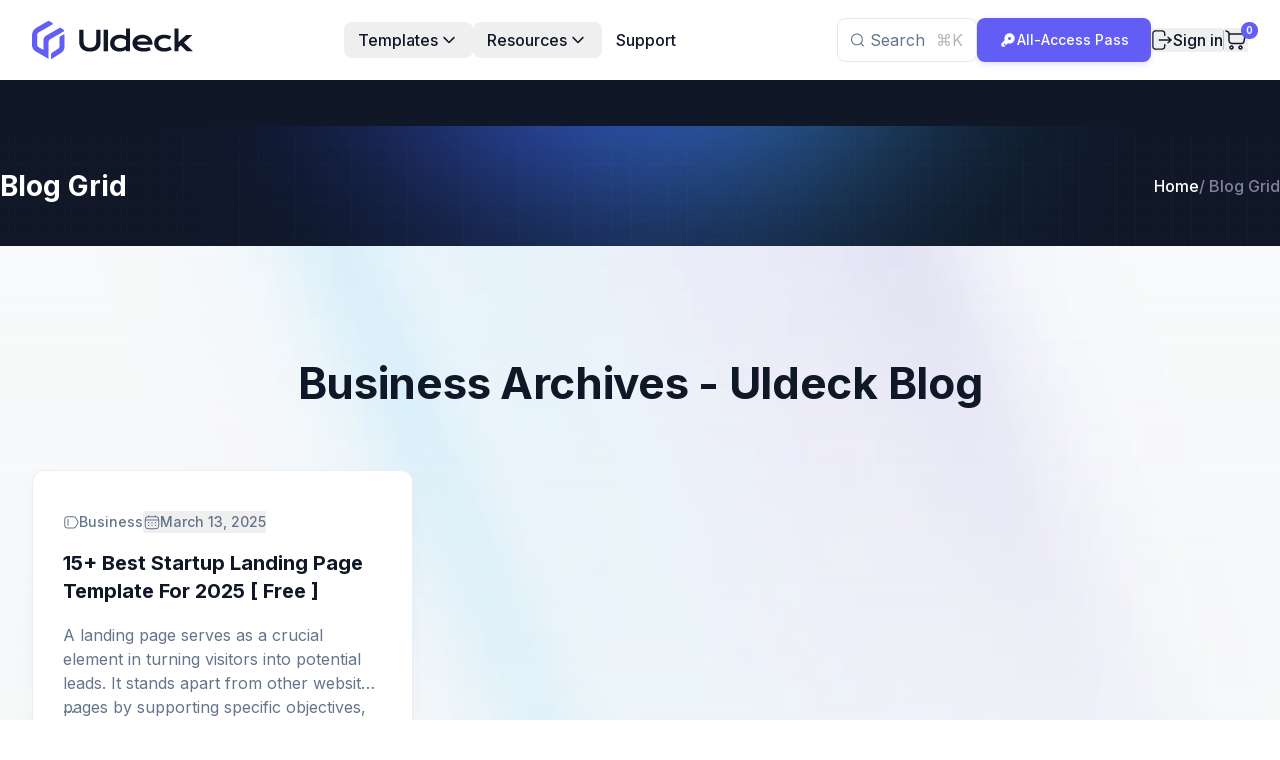

--- FILE ---
content_type: text/html; charset=utf-8
request_url: https://uideck.com/blog/tag/business
body_size: 27978
content:
<!DOCTYPE html><html lang="en"><head><meta charSet="utf-8"/><meta name="viewport" content="width=device-width, initial-scale=1"/><link rel="preload" href="/_next/static/media/e4af272ccee01ff0-s.p.woff2" as="font" crossorigin="" type="font/woff2"/><link rel="stylesheet" href="/_next/static/css/f69e642c2cce64a9.css" data-precedence="next"/><link rel="stylesheet" href="/_next/static/css/f7eba2f6c6af2bf9.css" data-precedence="next"/><link rel="stylesheet" href="/_next/static/css/7cca8e2c5137bd71.css" data-precedence="next"/><link rel="preload" as="script" fetchPriority="low" href="/_next/static/chunks/webpack-50d63db79a4df26c.js"/><script src="/_next/static/chunks/fd9d1056-a55e86bd0a08fc33.js" async=""></script><script src="/_next/static/chunks/2117-91123e3af3b2a88b.js" async=""></script><script src="/_next/static/chunks/main-app-f7e7c8251964b28f.js" async=""></script><script src="/_next/static/chunks/aaea2bcf-fb54035d5c2a4bd4.js" async=""></script><script src="/_next/static/chunks/a4aedd72-d89461ee2a2214b9.js" async=""></script><script src="/_next/static/chunks/2972-62b415c570223c66.js" async=""></script><script src="/_next/static/chunks/5878-bc0fdaa16b284070.js" async=""></script><script src="/_next/static/chunks/2259-a8d8f1f04dd5171e.js" async=""></script><script src="/_next/static/chunks/7261-0fd657457b04d063.js" async=""></script><script src="/_next/static/chunks/5634-b83cce38fcd5682e.js" async=""></script><script src="/_next/static/chunks/1351-712f45554ec7f3b2.js" async=""></script><script src="/_next/static/chunks/1407-5d4b973a42aef16e.js" async=""></script><script src="/_next/static/chunks/7488-6914fca0cb2e11e2.js" async=""></script><script src="/_next/static/chunks/3133-186abca133c83721.js" async=""></script><script src="/_next/static/chunks/3401-2afbb7427542d31a.js" async=""></script><script src="/_next/static/chunks/app/layout-c53cdc8093b508ae.js" async=""></script><script src="/_next/static/chunks/4320-5526b0f4be0167bc.js" async=""></script><script src="/_next/static/chunks/app/blog/tag/%5Bslug%5D/page-7f82704ab5d5d56f.js" async=""></script><link rel="preload" href="https://cdn.paddle.com/paddle/paddle.js" as="script"/><title>Business Archives - UIdeck Blog</title><link rel="canonical" href="https://uideck.com/blog/tag/business"/><meta property="og:title" content="Business Archives - UIdeck Blog"/><meta property="og:url" content="https://uideck.com/blog/tag/business"/><meta name="twitter:card" content="summary_large_image"/><meta name="twitter:title" content="Business Archives - UIdeck Blog"/><link rel="icon" href="/favicon.ico" type="image/x-icon" sizes="48x48"/><meta name="next-size-adjust"/><script src="/_next/static/chunks/polyfills-42372ed130431b0a.js" noModule=""></script></head><body class="__className_f367f3"><noscript><iframe src="https://www.googletagmanager.com/ns.html?id=GTM-KQ6JXZKJ" height="0" width="0" style="display:none;visibility:hidden"></iframe></noscript><style>#nprogress{pointer-events:none}#nprogress .bar{background:#625DF5;position:fixed;z-index:9999999;top: 0;left:0;width:100%;height:3px}#nprogress .peg{display:block;position:absolute;right:0;width:100px;height:100%;box-shadow:none;opacity:1;-webkit-transform:rotate(3deg) translate(0px,-4px);-ms-transform:rotate(3deg) translate(0px,-4px);transform:rotate(3deg) translate(0px,-4px)}#nprogress .spinner{display:block;position:fixed;z-index:9999999;top: 15px;right:15px}#nprogress .spinner-icon{width:18px;height:18px;box-sizing:border-box;border:2px solid transparent;border-top-color:#625DF5;border-left-color:#625DF5;border-radius:50%;-webkit-animation:nprogress-spinner 400ms linear infinite;animation:nprogress-spinner 400ms linear infinite}.nprogress-custom-parent{overflow:hidden;position:relative}.nprogress-custom-parent #nprogress .bar,.nprogress-custom-parent #nprogress .spinner{position:absolute}@-webkit-keyframes nprogress-spinner{0%{-webkit-transform:rotate(0deg)}100%{-webkit-transform:rotate(360deg)}}@keyframes nprogress-spinner{0%{transform:rotate(0deg)}100%{transform:rotate(360deg)}}</style><header class="fixed left-0 z-9999 w-full bg-white transition-all duration-300 ease-in-out top-0"><div class="xl: relative flex items-center justify-between px-4 py-4 sm:px-8 xl:gap-7 xl:py-0 2xl:gap-0"><div class="flex w-full max-w-[165px] items-center"><a class="inline-block" aria-label="uideck logo" href="/"><svg width="161" height="38" viewBox="0 0 161 38" fill="none" xmlns="http://www.w3.org/2000/svg"><path d="M32.4574 13.9978V25.9412C32.4574 28.368 31.2102 30.6227 29.1582 31.9129L19.5555 37.9522C19.3528 38.0812 19.0824 37.9337 19.0824 37.6941V33.4673C19.0824 32.773 19.4265 32.1279 20.004 31.7409L26.1293 27.6553C26.9833 27.0839 27.4994 26.1255 27.4994 25.0995V16.8669C27.4994 16.2095 27.8496 15.6013 28.4209 15.2695L31.5358 13.4755C31.9474 13.2421 32.4574 13.537 32.4574 14.01V13.9978Z" fill="#625DF5"></path><path d="M31.714 10.4228L18.1486 18.2561C17.1963 18.8029 16.6127 19.8166 16.6127 20.9164V37.4184C16.6127 37.658 16.3546 37.8055 16.1519 37.6826L3.5818 30.3716C1.36391 29.0814 0 26.716 0 24.148V14.1582C0 11.1478 1.60352 8.3647 4.2146 6.85948L15.6542 0.248821C16.2256 -0.0829405 16.926 -0.0829405 17.4974 0.248821L20.3603 1.90149C20.9747 2.25782 20.9747 3.14252 20.3603 3.49886L6.70282 11.3813C5.75054 11.9281 5.16688 12.9418 5.16688 14.0415V23.5397C5.16688 24.6395 5.75054 25.6532 6.70282 26.2L11.2308 28.8111C11.3291 28.8663 11.4458 28.7988 11.4458 28.6882V19.2514C11.4458 17.3346 12.4656 15.5713 14.1245 14.6129L27.2475 7.03765C27.8618 6.68131 28.6237 6.71203 29.2073 7.11138L31.7693 8.86234C32.3283 9.24325 32.2976 10.0788 31.7078 10.4228H31.714Z" fill="#625DF5"></path><path d="M47.2324 8.71687H51.6134V20.616C51.6134 21.5926 51.747 22.4633 52.0142 23.228C52.2814 23.9835 52.6776 24.6239 53.2027 25.149C53.7371 25.6742 54.3959 26.075 55.179 26.3514C55.9622 26.6186 56.8743 26.7522 57.9154 26.7522C58.9473 26.7522 59.8548 26.6186 60.638 26.3514C61.4303 26.075 62.0891 25.6742 62.6143 25.149C63.1486 24.6239 63.5494 23.9835 63.8166 23.228C64.0838 22.4633 64.2174 21.5926 64.2174 20.616V8.71687H68.5984V21.1412C68.5984 22.5601 68.3588 23.8499 67.8797 25.0108C67.4006 26.1717 66.705 27.1668 65.7929 27.996C64.8808 28.8252 63.7613 29.4655 62.4346 29.917C61.1171 30.3684 59.6107 30.5942 57.9154 30.5942C56.2201 30.5942 54.7091 30.3684 53.3824 29.917C52.0649 29.4655 50.95 28.8252 50.0379 27.996C49.1258 27.1668 48.4302 26.1717 47.9511 25.0108C47.472 23.8499 47.2324 22.5601 47.2324 21.1412V8.71687Z" fill="#101828"></path><path d="M71.625 8.71687H76.0336V30.3178H71.625V8.71687Z" fill="#101828"></path><path d="M78.0928 22.233C78.0928 20.9339 78.337 19.7638 78.8253 18.7227C79.3136 17.6723 79.9862 16.7786 80.843 16.0416C81.7091 15.2953 82.7318 14.724 83.9111 14.3279C85.0996 13.9225 86.3849 13.7198 87.7669 13.7198C88.3566 13.7198 88.937 13.7566 89.5083 13.8303C90.0887 13.904 90.6415 14.0054 91.1667 14.1344C91.7011 14.2634 92.1986 14.42 92.6593 14.6043C93.1292 14.7793 93.5438 14.9728 93.9031 15.1847V7.39014H97.9938V30.3178H93.9031V28.7837C93.5438 29.0325 93.1199 29.2674 92.6316 29.4886C92.1433 29.7097 91.6181 29.9032 91.0561 30.069C90.4941 30.2348 89.9091 30.3638 89.301 30.456C88.7021 30.5573 88.1078 30.608 87.5182 30.608C86.1362 30.608 84.8647 30.4053 83.7038 29.9999C82.5521 29.5945 81.5617 29.0233 80.7325 28.2862C79.9033 27.5491 79.2537 26.6692 78.7838 25.6466C78.3232 24.6147 78.0928 23.4768 78.0928 22.233ZM82.3909 22.233C82.3909 22.8871 82.5199 23.5044 82.7779 24.0849C83.045 24.6653 83.4228 25.1767 83.9111 25.6189C84.4086 26.0519 85.0029 26.3975 85.6939 26.6554C86.3941 26.9042 87.1773 27.0286 88.0433 27.0286C88.5961 27.0286 89.1489 26.9779 89.7018 26.8766C90.2546 26.766 90.7843 26.614 91.2911 26.4205C91.807 26.227 92.2861 25.9921 92.7284 25.7157C93.1798 25.4393 93.5714 25.1306 93.9031 24.7897V19.1373C93.4885 18.8056 93.0508 18.5246 92.5902 18.2942C92.1295 18.0639 91.6596 17.875 91.1805 17.7276C90.7014 17.5802 90.2177 17.4742 89.7294 17.4097C89.2411 17.336 88.7666 17.2992 88.3059 17.2992C87.3661 17.2992 86.5277 17.4282 85.7906 17.6861C85.0628 17.9349 84.4455 18.2804 83.9387 18.7227C83.4412 19.1649 83.0589 19.6855 82.7917 20.2843C82.5245 20.8832 82.3909 21.5328 82.3909 22.233Z" fill="#101828"></path><path d="M100.468 22.1086C100.468 21.003 100.693 19.948 101.145 18.9438C101.596 17.9303 102.246 17.0366 103.093 16.2627C103.941 15.4887 104.978 14.8714 106.203 14.4108C107.438 13.9501 108.838 13.7198 110.404 13.7198C111.961 13.7198 113.362 13.9547 114.606 14.4246C115.859 14.8853 116.918 15.521 117.784 16.3318C118.66 17.1426 119.328 18.0961 119.788 19.1925C120.258 20.2889 120.493 21.4637 120.493 22.7167C120.493 22.8733 120.488 23.0438 120.479 23.228C120.479 23.4031 120.47 23.5643 120.452 23.7117H105.028C105.203 24.2 105.484 24.6469 105.871 25.0523C106.268 25.4577 106.76 25.8078 107.35 26.1026C107.94 26.3975 108.622 26.6278 109.395 26.7936C110.169 26.9503 111.026 27.0286 111.966 27.0286C112.906 27.0286 113.841 26.9318 114.772 26.7383C115.702 26.5357 116.591 26.2823 117.439 25.9782L118.821 29.1016C118.286 29.3504 117.743 29.5715 117.19 29.765C116.646 29.9492 116.075 30.1059 115.476 30.2348C114.887 30.3546 114.265 30.4468 113.611 30.5113C112.966 30.5757 112.284 30.608 111.565 30.608C109.732 30.608 108.124 30.3869 106.742 29.9446C105.36 29.5024 104.204 28.8989 103.273 28.1342C102.343 27.3695 101.642 26.4712 101.172 25.4393C100.703 24.4074 100.468 23.2971 100.468 22.1086ZM116.154 20.5193C116.006 20.0678 115.776 19.6486 115.463 19.2616C115.158 18.8655 114.776 18.5246 114.315 18.239C113.855 17.9441 113.32 17.7138 112.712 17.5479C112.104 17.3821 111.436 17.2992 110.708 17.2992C109.934 17.2992 109.23 17.3867 108.594 17.5618C107.958 17.7368 107.401 17.9718 106.922 18.2666C106.443 18.5614 106.042 18.9023 105.719 19.2893C105.406 19.6763 105.176 20.0862 105.028 20.5193H116.154Z" fill="#101828"></path><path d="M122.151 22.2053C122.151 21.0076 122.368 19.8928 122.801 18.8609C123.243 17.8197 123.884 16.9214 124.722 16.1659C125.57 15.4012 126.602 14.8023 127.818 14.3693C129.043 13.9363 130.439 13.7198 132.005 13.7198C132.687 13.7198 133.373 13.7612 134.064 13.8441C134.755 13.9271 135.419 14.0468 136.055 14.2035C136.699 14.3509 137.303 14.5305 137.865 14.7425C138.427 14.9452 138.915 15.1709 139.33 15.4196L137.437 18.5015C136.543 18.0869 135.695 17.7829 134.894 17.5894C134.101 17.3959 133.295 17.2992 132.475 17.2992C131.535 17.2992 130.692 17.4236 129.946 17.6723C129.2 17.9119 128.564 18.2528 128.039 18.695C127.523 19.1281 127.127 19.644 126.85 20.2429C126.583 20.8325 126.45 21.4775 126.45 22.1777C126.45 22.8779 126.592 23.5275 126.878 24.1263C127.173 24.716 127.583 25.2273 128.108 25.6604C128.642 26.0842 129.283 26.4205 130.029 26.6692C130.784 26.9088 131.623 27.0286 132.544 27.0286C133.558 27.0286 134.511 26.8858 135.405 26.6001C136.308 26.3145 137.146 25.9322 137.92 25.4531L139.814 28.535C139.325 28.8298 138.796 29.1062 138.224 29.3642C137.653 29.6129 137.04 29.8295 136.386 30.0137C135.741 30.198 135.059 30.3408 134.341 30.4422C133.631 30.5527 132.894 30.608 132.13 30.608C130.573 30.608 129.177 30.3961 127.942 29.9723C126.708 29.5484 125.662 28.9634 124.805 28.2171C123.948 27.4616 123.289 26.5725 122.829 25.5498C122.377 24.5271 122.151 23.4123 122.151 22.2053Z" fill="#101828"></path><path d="M142.467 7.39014H146.558V20.9339L154.187 14.01H160.447L151.92 21.6387L160.986 30.3178H154.85L148.783 24.4442L146.558 26.4343V30.3178H142.467V7.39014Z" fill="#101828"></path></svg></a></div><div class="navbar duration-400 absolute right-4 top-full order-3 h-0 w-[288px] items-center justify-between xl:visible xl:static xl:order-2 xl:flex xl:h-auto xl:w-auto invisible"><nav><ul class="flex flex-col gap-5 xl:flex-row xl:items-center xl:gap-1.5"><li class="group relative xl:py-5.5"><button class="flex w-full cursor-pointer items-center justify-between gap-1.5 rounded-lg px-3.5 py-1.5 text-base font-medium text-black group-hover:bg-primary/[.04] group-hover:text-primary">Templates<svg width="21" height="20" viewBox="0 0 21 20" fill="none" xmlns="http://www.w3.org/2000/svg"><path fill-rule="evenodd" clip-rule="evenodd" d="M5.4169 7.01211C5.68647 6.69761 6.15994 6.66119 6.47444 6.93076L6.48234 6.93753L10.9863 11.4991L15.498 6.93043C15.8125 6.66087 16.2862 6.69761 16.5558 7.01211C16.8243 7.32533 16.7892 7.79626 16.4782 8.06637L11.4747 13.0699C11.1938 13.3107 10.7791 13.3104 10.4982 13.0696L10.4909 13.0634L5.49445 8.06637C5.18346 7.79626 5.14842 7.32533 5.4169 7.01211Z" fill="currentColor"></path></svg></button><ul class="dropdown dropdown-2 false"><li><a class="flex gap-4 rounded-md hover:bg-gray-1 p-3.5 pr-5" href="/business-templates"><div><h5 class="text-base font-medium text-black">Business Site Templates</h5></div></a></li><li><a class="flex gap-4 rounded-md hover:bg-gray-1 p-3.5 pr-5" href="/startup-templates"><div><h5 class="text-base font-medium text-black">Startup Landing Pages</h5></div></a></li><li><a class="flex gap-4 rounded-md hover:bg-gray-1 p-3.5 pr-5" href="/saas-templates"><div><h5 class="text-base font-medium text-black">SaaS Landing Pages</h5></div></a></li><li><a class="flex gap-4 rounded-md hover:bg-gray-1 p-3.5 pr-5" href="/app-templates"><div><h5 class="text-base font-medium text-black">App Landing Pages</h5></div></a></li><li><a class="flex gap-4 rounded-md hover:bg-gray-1 p-3.5 pr-5" href="/tailwind-templates"><div><h5 class="text-base font-medium text-black">Tailwind Templates</h5></div></a></li><li><a class="flex gap-4 rounded-md hover:bg-gray-1 p-3.5 pr-5" href="/one-page-templates"><div><h5 class="text-base font-medium text-black">One Page Templates</h5></div></a></li><li><a class="flex gap-4 rounded-md hover:bg-gray-1 p-3.5 pr-5" href="/portfolio-templates"><div><h5 class="text-base font-medium text-black">Portfolio Templates</h5></div></a></li><li><a class="flex gap-4 rounded-md hover:bg-gray-1 p-3.5 pr-5" href="/templates"><div><h5 class="text-base font-medium text-black">Browse All Templates</h5></div></a></li></ul></li><li class="group relative xl:py-5.5"><button class="flex w-full cursor-pointer items-center justify-between gap-1.5 rounded-lg px-3.5 py-1.5 text-base font-medium text-black group-hover:bg-primary/[.04] group-hover:text-primary">Resources<svg width="21" height="20" viewBox="0 0 21 20" fill="none" xmlns="http://www.w3.org/2000/svg"><path fill-rule="evenodd" clip-rule="evenodd" d="M5.4169 7.01211C5.68647 6.69761 6.15994 6.66119 6.47444 6.93076L6.48234 6.93753L10.9863 11.4991L15.498 6.93043C15.8125 6.66087 16.2862 6.69761 16.5558 7.01211C16.8243 7.32533 16.7892 7.79626 16.4782 8.06637L11.4747 13.0699C11.1938 13.3107 10.7791 13.3104 10.4982 13.0696L10.4909 13.0634L5.49445 8.06637C5.18346 7.79626 5.14842 7.32533 5.4169 7.01211Z" fill="currentColor"></path></svg></button><ul class="dropdown false false"><li><a class="flex gap-4 rounded-md hover:bg-gray-1 px-3 py-2" href="/blog">Blog</a></li><li><a class="flex gap-4 rounded-md hover:bg-gray-1 px-3 py-2" href="/docs">Docs</a></li></ul></li><li class="group relative xl:py-5.5"><a target="_self" class="flex cursor-pointer items-center justify-between gap-1.5 rounded-lg px-3.5 py-1.5 text-base font-medium text-black group-hover:bg-primary/[.04] group-hover:text-primary" href="/support">Support</a></li></ul></nav></div><div class="order-2 flex flex-wrap items-center justify-end gap-6 xl:order-3 xl:w-auto"><div class="flex flex-wrap items-center gap-5"><div class="hidden sm:block"><div class="relative"><label for="searchButton" class="flex h-11 w-[160px] cursor-text items-center rounded-lg border border-gray-3 bg-white pl-8 text-left text-body outline-none hover:bg-gray-1 xl:w-[140px] 2xl:w-[190px]"><span class="absolute left-3.5 top-1/2 -translate-y-1/2 text-body"><svg width="13" height="14" viewBox="0 0 13 14" fill="none" xmlns="http://www.w3.org/2000/svg"><path fill-rule="evenodd" clip-rule="evenodd" d="M5.93231 1.5786C3.25168 1.5786 1.0786 3.75168 1.0786 6.43231C1.0786 9.11294 3.25168 11.286 5.93231 11.286C8.61294 11.286 10.786 9.11294 10.786 6.43231C10.786 3.75168 8.61294 1.5786 5.93231 1.5786ZM0 6.43231C0 3.15599 2.65599 0.5 5.93231 0.5C9.20864 0.5 11.8646 3.15599 11.8646 6.43231C11.8646 7.87619 11.3487 9.19982 10.4912 10.2285L12.842 12.5794C13.0527 12.79 13.0527 13.1314 12.842 13.342C12.6314 13.5527 12.29 13.5527 12.0794 13.342L9.72849 10.9912C8.69982 11.8487 7.37619 12.3646 5.93231 12.3646C2.65599 12.3646 0 9.70864 0 6.43231Z" fill="currentColor"></path></svg></span>Search<span class="absolute right-3.5 top-1/2 -translate-y-1/2 text-[#B5B5B5]">⌘K</span></label></div></div><div class="hidden 3xl:block"><div class="group relative py-4"><button class="flex items-center justify-center rounded-md border border-[#0F172A1A] bg-white px-[10px] py-1 font-medium text-black duration-300 group-hover:bg-[#F8F9FF]"><span class="mr-[6px]"><svg width="20" height="20" viewBox="0 0 20 20" fill="none" xmlns="http://www.w3.org/2000/svg"><path d="M12.7122 3H15.1628C16.1776 3 17 3.81507 17 4.82097V7.24983C17 8.25572 16.1776 9.0708 15.1628 9.0708H12.7122C11.6974 9.0708 10.875 8.25572 10.875 7.24983V4.82097C10.875 3.81507 11.6974 3 12.7122 3Z" fill="#FB6B6A"></path><path d="M12.7122 10.9292H15.1628C16.1776 10.9292 17 11.7443 17 12.7502V15.179C17 16.1849 16.1776 17 15.1628 17H12.7122C11.6974 17 10.875 16.1849 10.875 15.179V12.7502C10.875 11.7443 11.6974 10.9292 12.7122 10.9292Z" fill="#EC9041"></path><path d="M4.83723 10.9292H7.28777C8.30265 10.9292 9.125 11.7443 9.125 12.7502V15.179C9.125 16.1849 8.30265 17 7.28777 17H4.83723C3.82235 17 3 16.1849 3 15.179V12.7502C3 11.7443 3.82235 10.9292 4.83723 10.9292Z" fill="#B378C8"></path><path d="M4.83723 3H7.28777C8.30265 3 9.125 3.81507 9.125 4.82097V7.24983C9.125 8.25572 8.30265 9.0708 7.28777 9.0708H4.83723C3.82235 9.0708 3 8.25572 3 7.24983V4.82097C3 3.81507 3.82235 3 4.83723 3Z" fill="#41B57C"></path></svg></span>Brands</button><div class="scrollbar-thin scrollbar-track-stroke scrollbar-thumb-primary scrollbar-track-rounded scrollbar-thumb-rounded invisible relative -right-10 top-[115%] z-40 block h-[350px] w-[350px] overflow-y-auto rounded-xl border border-stroke bg-white p-4 pb-1 opacity-0 transition-all duration-300 group-hover:visible group-hover:top-full group-hover:opacity-100 sm:absolute md:right-0 lg:h-auto lg:w-[600px] lg:!overflow-visible lg:shadow-[0px_10px_40px_rgba(0,0,0,0.05)]"><span class="absolute right-6 top-[-7px] hidden h-3 w-3 rotate-45 rounded-sm border-l border-t border-stroke bg-white lg:block"></span><span class="absolute left-1/2 top-0 hidden h-full w-px -translate-x-1/2 bg-stroke lg:block"></span><div class="-mx-4 flex flex-wrap"><div class="w-full px-4 lg:w-1/2"><a href="https://graygrids.com" target="_blank" rel="noopener nofollow noreferrer" class="mb-3 flex w-full rounded px-4 py-2.5 text-sm font-medium duration-300 hover:bg-[#F8F9FF]"><div class="mr-3 h-10 w-[40px]"><img alt="GrayGrids" loading="lazy" width="40" height="40" decoding="async" data-nimg="1" class="aspect-square h-auto w-auto" style="color:transparent" src="/images/products/sym/graygrids.svg"/></div><div class="w-full"><span class="block text-base font-medium text-black">GrayGrids</span><span class="text-xs font-normal">Bootstrap Themes and HTML Website Templates</span></div></a></div><div class="w-full px-4 lg:w-1/2"><a href="https://ayroui.com" target="_blank" rel="noopener nofollow noreferrer" class="mb-3 flex w-full rounded px-4 py-2.5 text-sm font-medium duration-300 hover:bg-[#F8F9FF]"><div class="mr-3 h-10 w-[40px]"><img alt="Ayro UI" loading="lazy" width="40" height="40" decoding="async" data-nimg="1" class="aspect-square h-auto w-auto" style="color:transparent" src="/images/products/sym/ayro-ui.svg"/></div><div class="w-full"><span class="block text-base font-medium text-black">Ayro UI</span><span class="text-xs font-normal">Bootstrap UI Components for Modern Websites</span></div></a></div><div class="w-full px-4 lg:w-1/2"><a href="https://formbold.com" target="_blank" rel="noopener nofollow noreferrer" class="mb-3 flex w-full rounded px-4 py-2.5 text-sm font-medium duration-300 hover:bg-[#F8F9FF]"><div class="mr-3 h-10 w-[40px]"><img alt="Formbold" loading="lazy" width="40" height="40" decoding="async" data-nimg="1" class="aspect-square h-auto w-auto" style="color:transparent" src="/images/products/sym/formbold.svg"/></div><div class="w-full"><span class="block text-base font-medium text-black">Formbold</span><span class="text-xs font-normal">Form API and Backend Solution for All Platforms</span></div></a></div><div class="w-full px-4 lg:w-1/2"><a href="https://lineicons.com" target="_blank" rel="noopener nofollow noreferrer" class="mb-3 flex w-full rounded px-4 py-2.5 text-sm font-medium duration-300 hover:bg-[#F8F9FF]"><div class="mr-3 h-10 w-[40px]"><img alt="Lineicons" loading="lazy" width="40" height="40" decoding="async" data-nimg="1" class="aspect-square h-auto w-auto" style="color:transparent" src="/images/products/sym/lineicons.svg"/></div><div class="w-full"><span class="block text-base font-medium text-black">Lineicons</span><span class="text-xs font-normal">8400+ Line Icons for Designers and Developers</span></div></a></div><div class="w-full px-4 lg:w-1/2"><a href="https://tailgrids.com" target="_blank" rel="noopener nofollow noreferrer" class="mb-3 flex w-full rounded px-4 py-2.5 text-sm font-medium duration-300 hover:bg-[#F8F9FF]"><div class="mr-3 h-10 w-[40px]"><img alt="TailGrids" loading="lazy" width="40" height="40" decoding="async" data-nimg="1" class="aspect-square h-auto w-auto" style="color:transparent" src="/images/products/sym/tailgrids.svg"/></div><div class="w-full"><span class="block text-base font-medium text-black">TailGrids</span><span class="text-xs font-normal">UI Components, Blocks and Toolkit for Tailwind CSS</span></div></a></div><div class="w-full px-4 lg:w-1/2"><a href="https://plainadmin.com" target="_blank" rel="noopener nofollow noreferrer" class="mb-3 flex w-full rounded px-4 py-2.5 text-sm font-medium duration-300 hover:bg-[#F8F9FF]"><div class="mr-3 h-10 w-[40px]"><img alt="PlainAdmin" loading="lazy" width="40" height="40" decoding="async" data-nimg="1" class="aspect-square h-auto w-auto" style="color:transparent" src="/images/products/sym/plainadmin.svg"/></div><div class="w-full"><span class="block text-base font-medium text-black">PlainAdmin</span><span class="text-xs font-normal">Free Vanilla JS Multipurpose Bootstrap Admin Template</span></div></a></div><div class="w-full px-4 lg:w-1/2"><a href="https://resource.fyi" target="_blank" rel="noopener nofollow noreferrer" class="mb-3 flex w-full rounded px-4 py-2.5 text-sm font-medium duration-300 hover:bg-[#F8F9FF]"><div class="mr-3 h-10 w-[40px]"><img alt="Resource.fyi" loading="lazy" width="40" height="40" decoding="async" data-nimg="1" class="aspect-square h-auto w-auto" style="color:transparent" src="/images/products/sym/resource.svg"/></div><div class="w-full"><span class="block text-base font-medium text-black">Resource.fyi</span><span class="text-xs font-normal">500+ Free Tools and Products for Developers &amp; Designers</span></div></a></div><div class="w-full px-4 lg:w-1/2"><a href="https://tailadmin.com" target="_blank" rel="noopener nofollow noreferrer" class="mb-3 flex w-full rounded px-4 py-2.5 text-sm font-medium duration-300 hover:bg-[#F8F9FF]"><div class="mr-3 h-10 w-[40px]"><img alt="TailAdmin" loading="lazy" width="40" height="40" decoding="async" data-nimg="1" class="aspect-square h-auto w-auto" style="color:transparent" src="/images/products/sym/tailadmin.svg"/></div><div class="w-full"><span class="block text-base font-medium text-black">TailAdmin</span><span class="text-xs font-normal">Open-Source Tailwind CSS Admin Dashboard Template</span></div></a></div></div></div></div></div><div class="hidden items-center gap-0.5 2xl:flex"><a href="https://pimjo.com/community" aria-label="discord social link" target="_blank" rel="noopener noreferrer" class="flex h-9.5 w-9.5 items-center justify-center text-body hover:text-primary lg:transition-all lg:duration-200"><svg class="fill-current" width="22" height="22" viewBox="0 0 22 22" fill="none" xmlns="http://www.w3.org/2000/svg"><path d="M17.5782 5.18253C17.5731 5.17263 17.5647 5.16488 17.5544 5.16066C16.3635 4.61414 15.1068 4.22433 13.8157 4.00096C13.804 3.99877 13.7918 4.00035 13.7811 4.00545C13.7703 4.01056 13.7614 4.01894 13.7556 4.02939C13.5844 4.34011 13.429 4.65927 13.29 4.98565C11.8979 4.77436 10.482 4.77436 9.08993 4.98565C8.94994 4.65844 8.79199 4.3392 8.6168 4.02939C8.61079 4.01916 8.60185 4.01098 8.59112 4.00591C8.5804 4.00083 8.56839 3.99911 8.55668 4.00096C7.26464 4.22364 6.00706 4.61348 4.8156 5.16066C4.80541 5.16498 4.7968 5.17236 4.79098 5.18178C2.40839 8.74069 1.75588 12.2095 2.07589 15.6376C2.07679 15.646 2.07937 15.6542 2.08347 15.6616C2.08758 15.6689 2.09313 15.6754 2.09979 15.6806C3.48688 16.7069 5.03816 17.4902 6.6875 17.997C6.69912 18.0005 6.71152 18.0004 6.72305 17.9966C6.73457 17.9928 6.74467 17.9856 6.75197 17.9759C7.10626 17.494 7.42021 16.9837 7.69064 16.4502C7.69435 16.4428 7.69647 16.4348 7.69686 16.4266C7.69725 16.4184 7.69589 16.4102 7.69288 16.4026C7.68987 16.3949 7.68528 16.388 7.6794 16.3823C7.67353 16.3765 7.6665 16.3721 7.65879 16.3693C7.16369 16.1799 6.68438 15.9516 6.22534 15.6865C6.217 15.6816 6.21 15.6747 6.20495 15.6664C6.1999 15.6582 6.19696 15.6488 6.19639 15.6392C6.19582 15.6295 6.19763 15.6199 6.20167 15.6111C6.20571 15.6023 6.21185 15.5946 6.21956 15.5888C6.31587 15.5166 6.41225 15.4415 6.50422 15.3657C6.51239 15.359 6.52227 15.3547 6.53276 15.3533C6.54325 15.3519 6.55393 15.3534 6.56359 15.3577C9.57081 16.7302 12.8262 16.7302 15.7981 15.3577C15.8078 15.3531 15.8185 15.3514 15.8292 15.3527C15.8398 15.3539 15.8499 15.3582 15.8582 15.365C15.9502 15.4408 16.0465 15.5166 16.1436 15.5888C16.1513 15.5946 16.1575 15.6022 16.1616 15.6109C16.1657 15.6197 16.1676 15.6293 16.1671 15.639C16.1666 15.6486 16.1637 15.658 16.1587 15.6663C16.1538 15.6746 16.1468 15.6815 16.1385 15.6865C15.6805 15.9538 15.2008 16.182 14.7044 16.3687C14.6967 16.3716 14.6897 16.3761 14.6839 16.3819C14.678 16.3878 14.6735 16.3948 14.6706 16.4025C14.6676 16.4102 14.6663 16.4184 14.6668 16.4266C14.6672 16.4349 14.6694 16.4429 14.6732 16.4502C14.9481 16.9809 15.2615 17.4907 15.611 17.9756C15.6181 17.9855 15.6281 17.993 15.6397 17.9969C15.6513 18.0008 15.6638 18.001 15.6755 17.9974C17.3285 17.4916 18.883 16.7073 20.272 15.6783C20.2788 15.6733 20.2844 15.667 20.2885 15.6597C20.2927 15.6524 20.2952 15.6444 20.2959 15.636C20.6783 11.6751 19.6533 8.23444 17.5782 5.18253ZM8.14064 13.5501C7.23532 13.5501 6.48937 12.7192 6.48937 11.6989C6.48937 10.6785 7.22188 9.84696 8.14064 9.84696C9.06784 9.84696 9.8066 10.6851 9.79191 11.6982C9.79066 12.6907 9.0594 13.5501 8.14064 13.5501ZM14.247 13.5501C13.3416 13.5501 12.5957 12.7192 12.5957 11.6989C12.5957 10.6785 13.3251 9.84696 14.247 9.84696C15.1742 9.84696 15.9129 10.6851 15.8982 11.6982C15.897 12.6907 15.172 13.5501 14.247 13.5501Z" fill=""></path></svg></a><a href="https://twitter.com/uideckHQ" aria-label="twitter social link" target="_blank" rel="noopener noreferrer" class="flex h-9.5 w-9.5 items-center justify-center text-body hover:text-primary lg:transition-all lg:duration-200"><svg width="16" height="15" viewBox="0 0 16 15" fill="none" xmlns="http://www.w3.org/2000/svg"><path d="M5.063 0.830078L8.558 5.30508L12.601 0.830078H15.055L9.696 6.76108L16 14.8301H11.062L7.196 9.93708L2.771 14.8301H0.316L6.051 8.48808L0 0.830078H5.063ZM4.323 2.17708H2.866L11.741 13.4091H13.101L4.323 2.17708Z" fill="currentColor"></path></svg></a><a href="https://github.com/uideck" aria-label="github social link" target="_blank" rel="noopener noreferrer" class="flex h-9.5 w-9.5 items-center justify-center text-body hover:text-primary lg:transition-all lg:duration-200"><svg class="fill-current" width="22" height="22" viewBox="0 0 22 22" fill="none" xmlns="http://www.w3.org/2000/svg"><path fill-rule="evenodd" clip-rule="evenodd" d="M11.2281 2C6.13244 2 2 6.13136 2 11.2282C2 15.3053 4.64405 18.7645 8.3108 19.9845C8.77193 20.07 8.94134 19.7843 8.94134 19.5405C8.94134 19.3206 8.93266 18.5935 8.92876 17.8227C6.36127 18.3808 5.81967 16.7338 5.81967 16.7338C5.39996 15.6671 4.79501 15.3834 4.79501 15.3834C3.95777 14.8107 4.85792 14.8225 4.85792 14.8225C5.78474 14.8875 6.27278 15.7736 6.27278 15.7736C7.09571 17.1843 8.43161 16.7763 8.95804 16.5406C9.04111 15.9441 9.28014 15.5367 9.54411 15.3064C7.49437 15.0732 5.33966 14.2817 5.33966 10.7458C5.33966 9.73824 5.70015 8.9151 6.29056 8.26872C6.19469 8.0362 5.87888 7.09745 6.37993 5.82639C6.37993 5.82639 7.1547 5.57869 8.91769 6.77274C9.65408 6.5682 10.4436 6.46561 11.2277 6.46214C12.012 6.46582 12.802 6.56842 13.5395 6.77274C15.3007 5.57891 16.0746 5.82661 16.0746 5.82661C16.577 7.09766 16.2612 8.0362 16.1653 8.26894C16.757 8.91488 17.1149 9.73824 17.1149 10.746C17.1149 14.2902 14.9561 15.0706 12.9011 15.2988C13.2321 15.5851 13.5271 16.1469 13.5271 17.008C13.5271 18.2426 13.5167 19.2362 13.5167 19.5401C13.5167 19.7852 13.6828 20.0733 14.1505 19.9826C17.8153 18.761 20.4559 15.3031 20.4559 11.2273C20.4563 6.13158 16.3247 2 11.2281 2Z" fill=""></path><path d="M5.49688 15.2496C5.47628 15.2956 5.40405 15.3093 5.33854 15.2778C5.2713 15.2475 5.234 15.1852 5.25569 15.139C5.27521 15.0922 5.34765 15.0789 5.41468 15.1104C5.48192 15.1407 5.51987 15.2037 5.49688 15.2496ZM5.87061 15.667C5.82658 15.7075 5.74047 15.6886 5.6819 15.624C5.6216 15.5596 5.61032 15.4735 5.65501 15.4323C5.70012 15.3915 5.78363 15.4106 5.84371 15.475C5.90444 15.5401 5.91637 15.6253 5.87039 15.6667L5.87061 15.667ZM6.23435 16.1979C6.17796 16.2374 6.08534 16.2005 6.0283 16.1183C5.97147 16.0366 5.97147 15.9383 6.02938 15.8986C6.08664 15.8591 6.17774 15.8947 6.23544 15.976C6.29227 16.0596 6.29227 16.158 6.23435 16.1979ZM6.7328 16.7116C6.68226 16.7673 6.57446 16.7523 6.49572 16.6762C6.41503 16.6018 6.39269 16.4962 6.44323 16.4404C6.49464 16.3847 6.60287 16.4003 6.68226 16.4758C6.76251 16.55 6.78681 16.656 6.7328 16.7116ZM7.42081 17.0096C7.39826 17.082 7.29458 17.1148 7.19003 17.0842C7.08548 17.0525 7.01737 16.9679 7.0382 16.8951C7.05989 16.8222 7.16444 16.7881 7.26963 16.8209C7.37375 16.8521 7.44229 16.9358 7.42081 17.0096ZM8.17564 17.0649C8.17846 17.1408 8.08975 17.2042 7.97999 17.2055C7.86981 17.2081 7.78044 17.1465 7.77914 17.0714C7.77914 16.9946 7.8659 16.9322 7.97609 16.9304C8.08584 16.9282 8.17564 16.9894 8.17564 17.0649ZM8.87841 16.9454C8.89142 17.0196 8.8155 17.0959 8.7064 17.1161C8.59925 17.136 8.50034 17.0901 8.48646 17.0163C8.47345 16.9404 8.55088 16.8645 8.65781 16.8445C8.76692 16.8254 8.86452 16.8699 8.87841 16.9454Z" fill=""></path></svg></a><a href="https://facebook.com/uideckHQ" aria-label="facebook social link" target="_blank" rel="noopener noreferrer" class="flex h-9.5 w-9.5 items-center justify-center text-body hover:text-primary lg:transition-all lg:duration-200"><svg width="22" height="22" viewBox="0 0 22 22" fill="none" xmlns="http://www.w3.org/2000/svg"><path d="M12.1 10.494V7.42717C12.1 6.23996 13.085 5.27753 14.3 5.27753H16.5V2.05308L13.5135 1.84464C10.9664 1.66688 8.8 3.63794 8.8 6.13299V10.494H5.5V13.7184H8.8V20.1668H12.1V13.7184H15.4L16.5 10.494H12.1Z" fill="currentColor"></path></svg></a></div><a class="hidden items-center gap-1.5 rounded-lg bg-primary px-5.5 py-[11px] text-custom-sm font-medium text-white shadow-primary duration-200 ease-out hover:bg-primary-2 lg:flex" href="/all-access"><svg class="fill-current" width="18" height="18" viewBox="0 0 18 18" fill="none" xmlns="http://www.w3.org/2000/svg"><path fill-rule="evenodd" clip-rule="evenodd" d="M14.2328 11.0928C16.2557 9.06988 16.2557 5.7901 14.2328 3.76718C12.2099 1.74427 8.93012 1.74427 6.9072 3.76718C5.564 5.11039 5.11268 7.00774 5.55324 8.72334C5.62429 9.00003 5.56119 9.29926 5.35919 9.50127L2.57512 12.2853C2.33668 12.5238 2.21956 12.8577 2.2568 13.1928L2.43085 14.7592C2.4494 14.9262 2.52424 15.082 2.64306 15.2008L2.79922 15.3569C2.91804 15.4758 3.07376 15.5506 3.24076 15.5692L4.8072 15.7432C5.14234 15.7804 5.47623 15.6633 5.71467 15.4249L6.24719 14.8924L4.93758 13.5971C4.7167 13.3786 4.71474 13.0225 4.9332 12.8016C5.15166 12.5807 5.50781 12.5788 5.72868 12.7972L7.0427 14.0969L8.49894 12.6406C8.70094 12.4386 8.99997 12.3757 9.27666 12.4468C10.9923 12.8873 12.8896 12.436 14.2328 11.0928ZM9.43934 6.43934C10.0251 5.85355 10.9749 5.85355 11.5607 6.43934C12.1464 7.02513 12.1464 7.97487 11.5607 8.56066C10.9749 9.14645 10.0251 9.14645 9.43934 8.56066C8.85355 7.97487 8.85355 7.02513 9.43934 6.43934Z" fill=""></path></svg>All-Access Pass</a></div><div class="flex items-center gap-4.5"><div class="group relative xl:py-5"><button class="flex items-center gap-2 text-base font-medium text-black hover:text-primary lg:transition-all lg:duration-200 lg:ease-linear"><svg class="rotate-180 fill-current" width="22px" height="22px" viewBox="0 0 18 18" fill="none" xmlns="http://www.w3.org/2000/svg"><g clip-path="url(#clip0_209_9540)"><path d="M11.209 0.937499C10.1833 0.937484 9.35657 0.937472 8.70635 1.02489C8.03127 1.11565 7.46286 1.30983 7.01142 1.76126C6.61773 2.15496 6.4188 2.63877 6.31437 3.20726C6.2129 3.75968 6.19349 4.43572 6.18897 5.24687C6.18724 5.55753 6.43768 5.81076 6.74833 5.81249C7.05899 5.81422 7.31223 5.56379 7.31396 5.25313C7.31852 4.43301 7.33982 3.8517 7.42086 3.41051C7.49895 2.9854 7.62433 2.73935 7.80692 2.55676C8.01449 2.34919 8.30592 2.21385 8.85625 2.13986C9.42276 2.0637 10.1736 2.0625 11.2502 2.0625L12.0002 2.0625C13.0767 2.0625 13.8276 2.06369 14.3941 2.13986C14.9444 2.21385 15.2358 2.34918 15.4434 2.55676C15.651 2.76433 15.7863 3.05576 15.8603 3.60609C15.9365 4.1726 15.9377 4.92344 15.9377 6L15.9377 12C15.9377 13.0766 15.9365 13.8274 15.8603 14.3939C15.7863 14.9442 15.651 15.2357 15.4434 15.4432C15.2358 15.6508 14.9444 15.7862 14.3941 15.8601C13.8276 15.9363 13.0767 15.9375 12.0002 15.9375L11.2502 15.9375C10.1736 15.9375 9.42277 15.9363 8.85625 15.8601C8.30592 15.7862 8.01449 15.6508 7.80692 15.4432C7.62433 15.2607 7.49895 15.0146 7.42086 14.5895C7.33982 14.1483 7.31852 13.567 7.31396 12.7469C7.31223 12.4362 7.05899 12.1858 6.74833 12.1875C6.43768 12.1892 6.18725 12.4425 6.18897 12.7531C6.19349 13.5643 6.2129 14.2403 6.31437 14.7927C6.4188 15.3612 6.61773 15.845 7.01143 16.2387C7.46286 16.6902 8.03127 16.8843 8.70635 16.9751C9.35658 17.0625 10.1833 17.0625 11.209 17.0625L12.0413 17.0625C13.067 17.0625 13.8937 17.0625 14.544 16.9751C15.2191 16.8843 15.7875 16.6902 16.2389 16.2387C16.6903 15.7873 16.8845 15.2189 16.9753 14.5438C17.0627 13.8936 17.0627 13.0668 17.0627 12.0412L17.0627 5.95885C17.0627 4.93315 17.0627 4.10641 16.9753 3.45619C16.8845 2.78111 16.6903 2.2127 16.2389 1.76126C15.7875 1.30982 15.2191 1.11565 14.544 1.02489C13.8938 0.937472 13.067 0.937484 12.0413 0.937499L11.209 0.937499Z" fill=""></path><path d="M11.25 8.4375C11.5607 8.4375 11.8125 8.68934 11.8125 9C11.8125 9.31066 11.5607 9.5625 11.25 9.5625L3.02058 9.5625L4.49107 10.8229C4.72694 11.0251 4.75426 11.3802 4.55208 11.6161C4.34991 11.8519 3.9948 11.8793 3.75893 11.6771L1.13393 9.42708C1.00925 9.32022 0.937501 9.16421 0.937501 9C0.937501 8.83579 1.00925 8.67978 1.13393 8.57292L3.75893 6.32292C3.9948 6.12074 4.34991 6.14806 4.55208 6.38393C4.75426 6.6198 4.72694 6.97491 4.49107 7.17708L3.02058 8.4375L11.25 8.4375Z" fill=""></path></g><defs><clipPath id="clip0_209_9540"><rect width="18" height="18" rx="5" fill="white"></rect></clipPath></defs></svg>Sign in</button></div><span class="block h-5 w-px bg-dark-5"></span><div class="group relative xl:py-5"><button class="relative flex items-center justify-center text-black hover:text-primary lg:transition-all lg:duration-200 lg:ease-linear"><svg class="fill-current" width="24" height="24" viewBox="0 0 24 24" fill="none" xmlns="http://www.w3.org/2000/svg"><path fill-rule="evenodd" clip-rule="evenodd" d="M2.24896 2.29266C1.8582 2.15527 1.43005 2.36068 1.29266 2.75145C1.15527 3.14221 1.36068 3.57036 1.75145 3.70775L2.01266 3.79958C2.68026 4.0343 3.11902 4.18985 3.44186 4.34826C3.74509 4.49704 3.87876 4.61747 3.96682 4.74634C4.05708 4.87842 4.12678 5.05984 4.16611 5.42319C4.20726 5.8034 4.20828 6.29862 4.20828 7.03856V9.7602C4.20828 11.2127 4.22191 12.2601 4.35897 13.0603C4.50529 13.9146 4.79742 14.5263 5.34366 15.1024C5.93752 15.7288 6.69032 16.0015 7.58656 16.1285C8.44479 16.2502 9.53464 16.2502 10.8804 16.2502L16.2861 16.2502C17.0278 16.2502 17.6518 16.2502 18.1568 16.1884C18.6925 16.1229 19.1811 15.9796 19.6076 15.632C20.0341 15.2844 20.2731 14.8349 20.4455 14.3234C20.6079 13.8413 20.7339 13.2301 20.8836 12.5037L21.3925 10.0344L21.3935 10.0298L21.4039 9.97747C21.5686 9.15259 21.7071 8.4587 21.7416 7.90058C21.7777 7.31438 21.711 6.73637 21.3292 6.23998C21.0942 5.93456 20.7639 5.76166 20.4634 5.65607C20.1569 5.54838 19.8103 5.48608 19.4606 5.44698C18.7735 5.37018 17.9389 5.37019 17.1203 5.3702L5.66809 5.3702C5.6648 5.33345 5.66124 5.29731 5.6574 5.26177C5.60367 4.76539 5.48725 4.31268 5.20527 3.90003C4.92109 3.48417 4.54324 3.21784 4.10261 3.00163C3.69052 2.79943 3.16689 2.61536 2.55036 2.39862L2.24896 2.29266ZM5.70828 6.8702H17.089C17.9454 6.8702 18.6991 6.87121 19.2939 6.9377C19.5895 6.97074 19.8107 7.01664 19.9661 7.07125C20.0931 7.11589 20.1361 7.15234 20.1423 7.15762C20.1422 7.15751 20.1426 7.15783 20.1423 7.15762C20.2037 7.23902 20.2704 7.38672 20.2444 7.80818C20.217 8.25174 20.1005 8.844 19.9229 9.73393L19.9225 9.73615L19.4237 12.1563C19.2623 12.9391 19.1537 13.4595 19.024 13.8444C18.9009 14.2097 18.7853 14.3672 18.66 14.4692C18.5348 14.5712 18.3573 14.6527 17.9746 14.6996C17.5714 14.7489 17.0399 14.7502 16.2406 14.7502H10.9377C9.5209 14.7502 8.53783 14.7484 7.79716 14.6434C7.08235 14.542 6.70473 14.3578 6.43219 14.0704C6.11202 13.7327 5.93933 13.402 5.83744 12.8071C5.72628 12.1581 5.70828 11.2492 5.70828 9.7602L5.70828 6.8702Z" fill=""></path><path fill-rule="evenodd" clip-rule="evenodd" d="M7.5002 21.7502C6.25756 21.7502 5.2502 20.7428 5.2502 19.5002C5.2502 18.2576 6.25756 17.2502 7.5002 17.2502C8.74285 17.2502 9.7502 18.2576 9.7502 19.5002C9.7502 20.7428 8.74285 21.7502 7.5002 21.7502ZM6.7502 19.5002C6.7502 19.9144 7.08599 20.2502 7.5002 20.2502C7.91442 20.2502 8.2502 19.9144 8.2502 19.5002C8.2502 19.086 7.91442 18.7502 7.5002 18.7502C7.08599 18.7502 6.7502 19.086 6.7502 19.5002Z" fill=""></path><path fill-rule="evenodd" clip-rule="evenodd" d="M16.5002 21.7503C15.2576 21.7503 14.2502 20.7429 14.2502 19.5003C14.2502 18.2576 15.2576 17.2503 16.5002 17.2503C17.7428 17.2503 18.7502 18.2576 18.7502 19.5003C18.7502 20.7429 17.7428 21.7503 16.5002 21.7503ZM15.7502 19.5003C15.7502 19.9145 16.086 20.2503 16.5002 20.2503C16.9144 20.2503 17.2502 19.9145 17.2502 19.5003C17.2502 19.0861 16.9144 18.7503 16.5002 18.7503C16.086 18.7503 15.7502 19.0861 15.7502 19.5003Z" fill=""></path></svg><span class="absolute -right-2.5 -top-1.5 flex h-[17px] w-[17px] items-center justify-center rounded-full bg-primary text-[10px] font-bold leading-[17px] text-gray-2">0</span></button><div class="dropdown-cart w-[350px]"><div class="mx-auto w-full max-w-[200px] text-center"><div class="mb-6 flex items-center justify-center"><svg width="122" height="111" viewBox="0 0 122 111" fill="none" xmlns="http://www.w3.org/2000/svg"><path d="M120.932 42.0033H32.1602L29.2656 34.665H120.932C121.046 34.665 121.159 34.6875 121.264 34.7311C121.369 34.7748 121.465 34.8387 121.546 34.9194C121.626 35 121.69 35.0957 121.734 35.2011C121.778 35.3065 121.8 35.4194 121.8 35.5334V41.1349C121.8 41.249 121.778 41.3619 121.734 41.4672C121.69 41.5726 121.626 41.6683 121.546 41.749C121.465 41.8296 121.369 41.8936 121.264 41.9372C121.159 41.9808 121.046 42.0033 120.932 42.0033Z" fill="#C1C5CE"></path><path d="M107.999 80.5599H47.6358C47.3412 80.5599 47.0537 80.4701 46.8116 80.3023C46.5695 80.1346 46.3843 79.897 46.2808 79.6213L32.1602 42.0039H117.84L109.411 79.4306C109.339 79.7512 109.159 80.0377 108.903 80.2429C108.646 80.4481 108.327 80.5599 107.999 80.5599Z" fill="#B7BCC7"></path><path d="M113.499 61.2827C107.324 61.6788 101.149 61.886 94.9735 62.0268C91.8859 62.115 88.7983 62.1346 85.7107 62.1865L76.4478 62.2393C70.2726 62.245 64.0974 62.1751 57.9222 62.0297C51.7469 61.8895 45.5717 61.6812 39.3965 61.2827C45.5717 60.8843 51.7469 60.6761 57.9222 60.5358C64.0974 60.3972 70.2726 60.3273 76.4478 60.3262L85.7107 60.379C88.7983 60.4309 91.8859 60.4505 94.9735 60.5387C101.149 60.6795 107.324 60.8867 113.499 61.2827Z" fill="white"></path><path d="M101.421 42.0039C101.069 45.3685 100.531 48.6913 99.9378 52.0015C99.3366 55.31 98.6657 58.6028 97.925 61.8798C97.1883 65.1578 96.3837 68.4204 95.5112 71.6678C95.0709 73.2905 94.6149 74.9098 94.1281 76.5221C93.8763 77.3263 93.6365 78.1333 93.3749 78.9353L93.1732 79.5446C93.094 79.7683 92.965 79.9711 92.7961 80.1377C92.6377 80.2945 92.4462 80.4139 92.2357 80.4869C92.0251 80.56 91.8008 80.585 91.5794 80.56C91.7794 80.5363 91.9719 80.4697 92.1438 80.3646C92.3156 80.2595 92.4626 80.1184 92.5747 79.9511C92.6796 79.797 92.7486 79.6215 92.7767 79.4373L92.8571 78.8187C92.9646 77.982 93.0939 77.1502 93.2112 76.3156C93.4626 74.6503 93.7448 72.9919 94.0427 71.3371C94.6441 68.0286 95.3159 64.736 96.0581 61.4593C96.7973 58.182 97.6028 54.9195 98.4745 51.6719C99.3574 48.4269 100.296 45.1945 101.421 42.0039ZM66.9258 80.56C66.6953 80.5849 66.4622 80.5559 66.2449 80.4751C66.0276 80.3944 65.8321 80.2642 65.6738 80.0948C65.5185 79.9164 65.3938 79.7135 65.305 79.4943L65.019 78.9018C64.6378 78.1117 64.2785 77.3135 63.9073 76.5197C63.1805 74.9262 62.4833 73.3216 61.8006 71.7116C60.4411 68.4894 59.1485 65.2421 57.9228 61.9696C56.6933 58.6986 55.5289 55.4031 54.4298 52.0831C53.34 48.7596 52.3051 45.4156 51.4502 42.0039C53.0515 45.1354 54.4727 48.3344 55.839 51.5541C57.1984 54.7764 58.4902 58.024 59.7144 61.297C60.9415 64.569 62.105 67.8648 63.205 71.1845C63.7503 72.8461 64.2812 74.513 64.7825 76.1911C65.0253 77.0332 65.28 77.8707 65.5129 78.7163L65.6874 79.3507C65.7273 79.5498 65.7991 79.7411 65.9002 79.9172C66.0119 80.0945 66.162 80.2444 66.3396 80.3557C66.5172 80.4669 66.7175 80.5368 66.9258 80.56Z" fill="white"></path><path d="M62.6245 110.139C65.9271 110.139 68.6045 107.462 68.6045 104.159C68.6045 100.857 65.9271 98.1792 62.6245 98.1792C59.3219 98.1792 56.6445 100.857 56.6445 104.159C56.6445 107.462 59.3219 110.139 62.6245 110.139Z" fill="#C1C5CE"></path><path d="M62.6244 106.92C64.1487 106.92 65.3845 105.684 65.3845 104.16C65.3845 102.635 64.1487 101.399 62.6244 101.399C61.1 101.399 59.8643 102.635 59.8643 104.16C59.8643 105.684 61.1 106.92 62.6244 106.92Z" fill="white"></path><path d="M97.1196 110.139C100.422 110.139 103.1 107.462 103.1 104.159C103.1 100.857 100.422 98.1792 97.1196 98.1792C93.817 98.1792 91.1396 100.857 91.1396 104.159C91.1396 107.462 93.817 110.139 97.1196 110.139Z" fill="#C1C5CE"></path><path d="M97.1195 106.92C98.6438 106.92 99.8796 105.684 99.8796 104.16C99.8796 102.635 98.6438 101.399 97.1195 101.399C95.5951 101.399 94.3594 102.635 94.3594 104.16C94.3594 105.684 95.5951 106.92 97.1195 106.92Z" fill="white"></path><path d="M76.9777 42.0039C77.5645 45.1934 77.9612 48.3941 78.3007 51.5983C78.6322 54.803 78.8925 58.0119 79.0814 61.225C79.2744 64.4379 79.3978 67.655 79.4518 70.8762C79.4958 74.0979 79.4813 77.3232 79.2748 80.56C78.6855 77.3707 78.2881 74.1699 77.9493 70.9657C77.6179 67.761 77.3585 64.5521 77.1711 61.3388C76.9808 58.1258 76.8582 54.9087 76.8033 51.6875C76.7599 48.4657 76.7737 45.2404 76.9777 42.0039Z" fill="white"></path><path d="M107.237 95.1443H53.1413C52.9476 95.1443 52.7586 95.0856 52.599 94.9759C52.4395 94.8662 52.3169 94.7107 52.2476 94.5299L20.9174 12.8601H4.32239C4.06853 12.8601 3.82508 12.7593 3.64558 12.5798C3.46608 12.4003 3.36523 12.1568 3.36523 11.903C3.36523 11.6491 3.46608 11.4056 3.64558 11.2261C3.82508 11.0466 4.06853 10.9458 4.32239 10.9458H21.5753C21.769 10.9458 21.958 11.0045 22.1176 11.1142C22.2771 11.2239 22.3997 11.3794 22.469 11.5602L53.7992 93.23H107.237C107.491 93.23 107.735 93.3309 107.914 93.5104C108.094 93.6899 108.195 93.9333 108.195 94.1872C108.195 94.441 108.094 94.6845 107.914 94.864C107.735 95.0435 107.491 95.1443 107.237 95.1443Z" fill="#C1C5CE"></path><path d="M12.6457 9.14258H1.28752C0.935102 9.14258 0.649414 9.42827 0.649414 9.78068V14.3622C0.649414 14.7147 0.935102 15.0003 1.28752 15.0003H12.6457C12.9981 15.0003 13.2838 14.7147 13.2838 14.3622V9.78068C13.2838 9.42827 12.9981 9.14258 12.6457 9.14258Z" fill="#C1C5CE"></path><path d="M76.9999 29.9646C85.2744 29.9646 91.9822 23.2568 91.9822 14.9823C91.9822 6.7078 85.2744 0 76.9999 0C68.7254 0 62.0176 6.7078 62.0176 14.9823C62.0176 23.2568 68.7254 29.9646 76.9999 29.9646Z" fill="#B7BCC7"></path><path d="M75.4279 21.6473C74.3478 21.3882 73.4803 20.9028 72.8254 20.1911C72.1747 19.4804 71.7579 18.5749 71.5751 17.4747C71.3963 16.3754 71.4751 15.1223 71.8112 13.7154C72.1421 12.3118 72.6316 11.1644 73.2796 10.2733C73.9318 9.38322 74.7062 8.77187 75.6029 8.43925C76.5047 8.10343 77.4941 8.06246 78.571 8.31636C79.6478 8.57026 80.5126 9.04838 81.1653 9.75073C81.8221 10.4541 82.2435 11.3496 82.4294 12.4372C82.6162 13.5207 82.5421 14.7638 82.2069 16.1665C81.874 17.5786 81.38 18.7359 80.7248 19.6386C80.0739 20.5422 79.2986 21.1666 78.3989 21.5118C77.4993 21.857 76.5089 21.9022 75.4279 21.6473ZM75.9599 19.3909C76.6973 19.5648 77.3735 19.3328 77.9883 18.6948C78.6031 18.0569 79.0833 16.9958 79.4289 15.5115C79.6591 14.5352 79.7501 13.6986 79.7022 13.0017C79.6583 12.3058 79.4927 11.7515 79.2052 11.3387C78.9219 10.9269 78.5352 10.6632 78.0449 10.5476C77.3116 10.3747 76.6386 10.6031 76.0257 11.2326C75.4129 11.8621 74.9319 12.9076 74.583 14.369C74.3498 15.3578 74.2537 16.2065 74.2945 16.915C74.3405 17.6203 74.5068 18.1814 74.7933 18.5984C75.0808 19.0111 75.4696 19.2753 75.9599 19.3909Z" fill="white"></path></svg></div><p class="mb-3 text-lg font-semibold text-black">Cart is empty</p><p class="mb-7 text-sm text-body">Looks like you haven’t added anything to your cart yet</p></div><a class="mt-5 flex w-full items-center justify-center rounded-lg bg-primary px-5 py-3 font-medium text-white shadow-primary duration-200 ease-out hover:bg-primary-2" href="/templates">Add Products</a></div></div></div><button id="Toggle" aria-label="Toggler" class="block xl:hidden"><span class="relative block h-5.5 w-5.5 cursor-pointer"><span class="du-block absolute right-0 h-full w-full"><span class="relative left-0 top-0 my-1 block h-0.5 rounded-sm bg-black duration-200 ease-in-out w-full delay-300"></span><span class="relative left-0 top-0 my-1 block h-0.5 rounded-sm bg-black delay-150 duration-200 ease-in-out delay-400 w-full"></span><span class="relative left-0 top-0 my-1 block h-0.5 rounded-sm bg-black delay-200 duration-200 ease-in-out w-full delay-500"></span></span><span class="absolute right-0 block h-full w-full rotate-45"><span class="absolute left-2.5 top-0 block w-0.5 rounded-sm bg-black duration-200 ease-in-out h-0 delay-0"></span><span class="absolute left-0 top-2.5 block w-full rounded-sm bg-black duration-200 ease-in-out h-0 delay-200"></span></span></span></button></div></div></header><div class="pt-12"></div><div class="absolute left-0 top-0 -z-1 h-full w-full"><img alt="bg" loading="lazy" width="1920" height="1036" decoding="async" data-nimg="1" class="absolute left-0 top-0 -z-1 h-[99%] w-full" style="color:transparent" srcSet="/_next/image?url=%2F_next%2Fstatic%2Fmedia%2Fhero-default.dc56ae50.png&amp;w=1920&amp;q=75 1x, /_next/image?url=%2F_next%2Fstatic%2Fmedia%2Fhero-default.dc56ae50.png&amp;w=3840&amp;q=75 2x" src="/_next/image?url=%2F_next%2Fstatic%2Fmedia%2Fhero-default.dc56ae50.png&amp;w=3840&amp;q=75"/><div class="absolute left-0 top-0 -z-1 h-full w-full bg-gradient-to-b from-transparent to-gray"></div></div><section class="bg-black pt-35 lg:pt-40 xl:pt-19.5"><div class="relative z-1 overflow-hidden py-10"><img alt="grid" loading="lazy" width="1920" height="120" decoding="async" data-nimg="1" class="absolute left-0 top-0 -z-1 h-full w-full opacity-40" style="color:transparent" src="/_next/static/media/grid-13.ea0701d8.svg"/><img alt="grid" loading="lazy" width="1016" height="343" decoding="async" data-nimg="1" class="absolute left-[14%] top-0 -z-1 opacity-70" style="color:transparent" srcSet="/_next/image?url=%2F_next%2Fstatic%2Fmedia%2Fblur-23.dbae271a.png&amp;w=1080&amp;q=75 1x, /_next/image?url=%2F_next%2Fstatic%2Fmedia%2Fblur-23.dbae271a.png&amp;w=2048&amp;q=75 2x" src="/_next/image?url=%2F_next%2Fstatic%2Fmedia%2Fblur-23.dbae271a.png&amp;w=2048&amp;q=75"/><img alt="grid" loading="lazy" width="1016" height="343" decoding="async" data-nimg="1" class="absolute right-[14%] top-0 -z-1 opacity-70" style="color:transparent" srcSet="/_next/image?url=%2F_next%2Fstatic%2Fmedia%2Fblur-24.09f1e5c0.png&amp;w=1080&amp;q=75 1x, /_next/image?url=%2F_next%2Fstatic%2Fmedia%2Fblur-24.09f1e5c0.png&amp;w=2048&amp;q=75 2x" src="/_next/image?url=%2F_next%2Fstatic%2Fmedia%2Fblur-24.09f1e5c0.png&amp;w=2048&amp;q=75"/><div class="mx-auto max-w-[1280px] px-4 sm:px-8 xl:px-0"><div class="flex flex-col gap-5 sm:flex-row sm:items-center sm:justify-between"><h2 class="text-xl font-bold text-white sm:text-2xl xl:text-heading-5">Blog Grid</h2><div><ul class="flex items-center gap-2"><li class="font-medium text-white"><a href="/">Home</a></li><li class="font-medium text-[#82829D]">/ <!-- -->Blog Grid</li></ul></div></div></div></div></section><section class="relative z-10 overflow-hidden py-17.5 lg:py-25 xl:py-27.5"><div class="relative z-10 mx-auto max-w-[1280px] px-4 sm:px-8 2xl:px-0"><div class="mb-15 text-center"><h1 class="text-black mb-4.5 text-2xl font-bold capitalize tracking-[-.3px] sm:text-4xl xl:text-[44px]/[54px]">Business Archives - UIdeck Blog</h1></div><div class="grid grid-cols-1 gap-x-9 gap-y-10 sm:grid-cols-2 lg:grid-cols-3"><div class="group rounded-xl border border-stroke bg-white shadow-grid hover:shadow-[0px_40px_50px_0px_#71749812]"><div class="mb-2 p-4"><a class="relative block aspect-[2/1] w-full overflow-hidden rounded-[5px]" href="/blog/free-startup-landing-page-templates"><img alt="15+ Best Startup Landing Page Template For 2025 [ Free ]" loading="lazy" decoding="async" data-nimg="fill" class="object-cover object-center" style="position:absolute;height:100%;width:100%;left:0;top:0;right:0;bottom:0;color:transparent" sizes="100vw" srcSet="/_next/image?url=https%3A%2F%2Fcontent.uideck.com%2Fwp-content%2Fuploads%2F2020%2F10%2FBest-Startup-Landing-Page.png&amp;w=640&amp;q=75 640w, /_next/image?url=https%3A%2F%2Fcontent.uideck.com%2Fwp-content%2Fuploads%2F2020%2F10%2FBest-Startup-Landing-Page.png&amp;w=750&amp;q=75 750w, /_next/image?url=https%3A%2F%2Fcontent.uideck.com%2Fwp-content%2Fuploads%2F2020%2F10%2FBest-Startup-Landing-Page.png&amp;w=828&amp;q=75 828w, /_next/image?url=https%3A%2F%2Fcontent.uideck.com%2Fwp-content%2Fuploads%2F2020%2F10%2FBest-Startup-Landing-Page.png&amp;w=1080&amp;q=75 1080w, /_next/image?url=https%3A%2F%2Fcontent.uideck.com%2Fwp-content%2Fuploads%2F2020%2F10%2FBest-Startup-Landing-Page.png&amp;w=1200&amp;q=75 1200w, /_next/image?url=https%3A%2F%2Fcontent.uideck.com%2Fwp-content%2Fuploads%2F2020%2F10%2FBest-Startup-Landing-Page.png&amp;w=1920&amp;q=75 1920w, /_next/image?url=https%3A%2F%2Fcontent.uideck.com%2Fwp-content%2Fuploads%2F2020%2F10%2FBest-Startup-Landing-Page.png&amp;w=2048&amp;q=75 2048w, /_next/image?url=https%3A%2F%2Fcontent.uideck.com%2Fwp-content%2Fuploads%2F2020%2F10%2FBest-Startup-Landing-Page.png&amp;w=3840&amp;q=75 3840w" src="/_next/image?url=https%3A%2F%2Fcontent.uideck.com%2Fwp-content%2Fuploads%2F2020%2F10%2FBest-Startup-Landing-Page.png&amp;w=3840&amp;q=75"/></a></div><div class="px-4 pb-7.5 xl:px-7.5"><div class="mb-4 flex items-center gap-4"><a class="flex items-center gap-2 text-custom-sm font-medium capitalize duration-200 ease-out hover:text-primary" href="/blog/tag/business"><svg class="fill-current" width="16" height="16" viewBox="0 0 16 16" fill="none" xmlns="http://www.w3.org/2000/svg"><path fill-rule="evenodd" clip-rule="evenodd" d="M7.10838 2.1665L8.93063 2.1665C9.65151 2.1665 10.2291 2.16649 10.7024 2.21333C11.1927 2.26184 11.609 2.36325 12.001 2.58787C12.3921 2.81201 12.694 3.1216 12.9915 3.52293C13.2799 3.91186 13.5852 4.417 13.9679 5.05013L14.448 5.8443C14.7676 6.37308 15.027 6.80217 15.2035 7.17538C15.3875 7.56433 15.4998 7.92886 15.4998 8.33317C15.4998 8.73748 15.3875 9.10201 15.2035 9.49096C15.027 9.86417 14.7676 10.2933 14.448 10.822L13.9679 11.6162C13.5852 12.2493 13.2799 12.7545 12.9915 13.1434C12.694 13.5447 12.3921 13.8543 12.001 14.0785C11.609 14.3031 11.1927 14.4045 10.7024 14.453C10.229 14.4998 9.65149 14.4998 8.93061 14.4998H7.10836C5.84949 14.4998 4.85209 14.4999 4.07145 14.3913C3.26666 14.2795 2.61868 14.0438 2.10973 13.5176C1.60304 12.9937 1.37816 12.3306 1.27101 11.5066C1.16649 10.7028 1.16649 9.6744 1.1665 8.36986V8.29648C1.16649 6.99194 1.16649 5.96354 1.27101 5.15976C1.37816 4.33573 1.60304 3.67265 2.10973 3.14876C2.61868 2.62254 3.26666 2.38687 4.07145 2.275C4.85209 2.16648 5.8495 2.16649 7.10838 2.1665ZM4.20914 3.26548C3.52145 3.36107 3.12221 3.54033 2.82854 3.84398C2.5326 4.14995 2.35616 4.56962 2.26266 5.28871C2.1675 6.02051 2.1665 6.98384 2.1665 8.33317C2.1665 9.6825 2.1675 10.6458 2.26266 11.3776C2.35616 12.0967 2.5326 12.5164 2.82854 12.8224C3.12221 13.126 3.52145 13.3053 4.20914 13.4009C4.91296 13.4987 5.84079 13.4998 7.1472 13.4998H8.90514C9.65735 13.4998 10.1855 13.4993 10.604 13.4579C11.0112 13.4176 11.276 13.3414 11.5038 13.2108C11.7325 13.0798 11.9373 12.8863 12.1882 12.5478C12.4451 12.2013 12.7265 11.7368 13.1249 11.0778L13.5787 10.327C13.915 9.77066 14.1474 9.38504 14.2995 9.06343C14.4467 8.75233 14.4998 8.5383 14.4998 8.33317C14.4998 8.12804 14.4467 7.91401 14.2995 7.60291C14.1474 7.2813 13.915 6.89568 13.5787 6.33933L13.1249 5.5885C12.7265 4.92952 12.4451 4.46505 12.1882 4.11849C11.9373 3.78004 11.7325 3.58654 11.5038 3.4555C11.276 3.32494 11.0112 3.24876 10.604 3.20847C10.1855 3.16707 9.65735 3.1665 8.90514 3.1665H7.1472C5.84079 3.1665 4.91296 3.16764 4.20914 3.26548ZM4.99984 4.82992C5.27598 4.82992 5.49984 5.05377 5.49984 5.32992V11.3332C5.49984 11.6093 5.27598 11.8332 4.99984 11.8332C4.7237 11.8332 4.49984 11.6093 4.49984 11.3332V5.32992C4.49984 5.05377 4.7237 4.82992 4.99984 4.82992Z" fill=""></path></svg>Business</a><span class="flex h-4.5 w-px bg-stroke"></span><button class="flex cursor-default items-center gap-2 text-custom-sm font-medium duration-200 ease-out"><svg class="fill-current" width="16" height="16" viewBox="0 0 16 16" fill="none" xmlns="http://www.w3.org/2000/svg"><path d="M11.3335 9.33317C11.7017 9.33317 12.0002 9.03469 12.0002 8.6665C12.0002 8.29831 11.7017 7.99984 11.3335 7.99984C10.9653 7.99984 10.6668 8.29831 10.6668 8.6665C10.6668 9.03469 10.9653 9.33317 11.3335 9.33317Z" fill=""></path><path d="M11.3335 11.9998C11.7017 11.9998 12.0002 11.7014 12.0002 11.3332C12.0002 10.965 11.7017 10.6665 11.3335 10.6665C10.9653 10.6665 10.6668 10.965 10.6668 11.3332C10.6668 11.7014 10.9653 11.9998 11.3335 11.9998Z" fill=""></path><path d="M8.66683 8.6665C8.66683 9.03469 8.36835 9.33317 8.00016 9.33317C7.63197 9.33317 7.3335 9.03469 7.3335 8.6665C7.3335 8.29831 7.63197 7.99984 8.00016 7.99984C8.36835 7.99984 8.66683 8.29831 8.66683 8.6665Z" fill=""></path><path d="M8.66683 11.3332C8.66683 11.7014 8.36835 11.9998 8.00016 11.9998C7.63197 11.9998 7.3335 11.7014 7.3335 11.3332C7.3335 10.965 7.63197 10.6665 8.00016 10.6665C8.36835 10.6665 8.66683 10.965 8.66683 11.3332Z" fill=""></path><path d="M4.66683 9.33317C5.03502 9.33317 5.3335 9.03469 5.3335 8.6665C5.3335 8.29831 5.03502 7.99984 4.66683 7.99984C4.29864 7.99984 4.00016 8.29831 4.00016 8.6665C4.00016 9.03469 4.29864 9.33317 4.66683 9.33317Z" fill=""></path><path d="M4.66683 11.9998C5.03502 11.9998 5.3335 11.7014 5.3335 11.3332C5.3335 10.965 5.03502 10.6665 4.66683 10.6665C4.29864 10.6665 4.00016 10.965 4.00016 11.3332C4.00016 11.7014 4.29864 11.9998 4.66683 11.9998Z" fill=""></path><path fill-rule="evenodd" clip-rule="evenodd" d="M4.66683 1.1665C4.94297 1.1665 5.16683 1.39036 5.16683 1.6665V2.17498C5.60816 2.1665 6.09438 2.1665 6.62913 2.1665H9.37111C9.90587 2.1665 10.3922 2.1665 10.8335 2.17498V1.6665C10.8335 1.39036 11.0574 1.1665 11.3335 1.1665C11.6096 1.1665 11.8335 1.39036 11.8335 1.6665V2.2179C12.0068 2.23111 12.1709 2.24772 12.3262 2.26859C13.1078 2.37368 13.7404 2.59509 14.2393 3.094C14.7382 3.59291 14.9597 4.22554 15.0647 5.00716C15.1668 5.76663 15.1668 6.73704 15.1668 7.9622V9.37078C15.1668 10.5959 15.1668 11.5664 15.0647 12.3259C14.9597 13.1075 14.7382 13.7401 14.2393 14.239C13.7404 14.7379 13.1078 14.9593 12.3262 15.0644C11.5667 15.1665 10.5963 15.1665 9.37113 15.1665H6.62922C5.40406 15.1665 4.43362 15.1665 3.67415 15.0644C2.89253 14.9593 2.2599 14.7379 1.76099 14.239C1.26208 13.7401 1.04067 13.1075 0.935586 12.3259C0.833478 11.5664 0.833486 10.596 0.833496 9.37078V7.96223C0.833486 6.73705 0.833478 5.76663 0.935586 5.00716C1.04067 4.22554 1.26208 3.59291 1.76099 3.094C2.2599 2.59509 2.89253 2.37368 3.67415 2.26859C3.82943 2.24772 3.99353 2.23111 4.16683 2.2179V1.6665C4.16683 1.39036 4.39069 1.1665 4.66683 1.1665ZM3.8074 3.25968C3.13667 3.34985 2.75024 3.51897 2.4681 3.80111C2.18596 4.08325 2.01685 4.46968 1.92667 5.1404C1.9114 5.25399 1.89863 5.37358 1.88795 5.49984H14.1124C14.1017 5.37358 14.0889 5.25399 14.0737 5.1404C13.9835 4.46968 13.8144 4.08325 13.5322 3.80111C13.2501 3.51897 12.8637 3.34985 12.1929 3.25968C11.5078 3.16757 10.6047 3.1665 9.3335 3.1665H6.66683C5.39562 3.1665 4.49251 3.16757 3.8074 3.25968ZM1.8335 7.99984C1.8335 7.43049 1.83371 6.93499 1.84222 6.49984H14.1581C14.1666 6.93499 14.1668 7.43049 14.1668 7.99984V9.33317C14.1668 10.6044 14.1658 11.5075 14.0737 12.1926C13.9835 12.8633 13.8144 13.2498 13.5322 13.5319C13.2501 13.814 12.8637 13.9832 12.1929 14.0733C11.5078 14.1654 10.6047 14.1665 9.3335 14.1665H6.66683C5.39562 14.1665 4.4925 14.1654 3.8074 14.0733C3.13667 13.9832 2.75024 13.814 2.4681 13.5319C2.18596 13.2498 2.01685 12.8633 1.92667 12.1926C1.83456 11.5075 1.8335 10.6044 1.8335 9.33317V7.99984Z" fill=""></path></svg>March 13, 2025</button></div><h3><a class="mb-4.5 line-clamp-2 inline-flex text-xl font-bold text-black duration-200 ease-out hover:text-primary" href="/blog/free-startup-landing-page-templates">15+ Best Startup Landing Page Template For 2025 [ Free ]</a></h3><div class="line-clamp-3"><p>A landing page serves as a crucial element in turning visitors into potential leads. It stands apart from other website pages by supporting specific objectives, often offering valuable resources like ebooks or webinar signups in exchange for basic contact information. These pages important role in generating leads and guiding prospects through the customer funnel. Serving [&hellip;]</p>
...</div></div></div></div></div></section><footer class="relative z-10 overflow-hidden bg-black"><div class="absolute left-[7%] top-0 z-1 opacity-50 3xl:left-[19%]"><svg width="1237" height="405" viewBox="0 0 1237 405" fill="none" xmlns="http://www.w3.org/2000/svg"><g filter="url(#filter0_f_1833_4737)"><ellipse cx="618.5" cy="-213" rx="268.5" ry="268" fill="#48DCFF"></ellipse></g><defs><filter id="filter0_f_1833_4737" x="0" y="-831" width="1237" height="1236" filterUnits="userSpaceOnUse" color-interpolation-filters="sRGB"><feFlood flood-opacity="0" result="BackgroundImageFix"></feFlood><feBlend mode="normal" in="SourceGraphic" in2="BackgroundImageFix" result="shape"></feBlend><feGaussianBlur stdDeviation="175" result="effect1_foregroundBlur_1833_4737"></feGaussianBlur></filter></defs></svg></div><div class="absolute right-[7%] top-0 z-1 opacity-50 3xl:right-[19%]"><svg width="1237" height="405" viewBox="0 0 1237 405" fill="none" xmlns="http://www.w3.org/2000/svg"><g filter="url(#filter0_f_1833_4736)"><ellipse cx="618.5" cy="-213" rx="268.5" ry="268" fill="#3935FB"></ellipse></g><defs><filter id="filter0_f_1833_4736" x="0" y="-831" width="1237" height="1236" filterUnits="userSpaceOnUse" color-interpolation-filters="sRGB"><feFlood flood-opacity="0" result="BackgroundImageFix"></feFlood><feBlend mode="normal" in="SourceGraphic" in2="BackgroundImageFix" result="shape"></feBlend><feGaussianBlur stdDeviation="175" result="effect1_foregroundBlur_1833_4736"></feGaussianBlur></filter></defs></svg></div><div class="relative z-10 mx-auto max-w-[1170px] px-4 sm:px-8 xl:px-0"><div class="flex flex-wrap items-center justify-between gap-8 border-b border-white/[0.15] pb-11 pt-15"><div class="w-full max-w-[350px]"><h4 class="mb-2.5 text-custom-2xl font-bold leading-[30px] text-white">Join Our Newsletter</h4><p class="text-custom-sm text-white/50">We&#x27;ll send you a friendly newsletter on updates, once a month. No spam.</p></div><div class="w-full max-w-[452px]"><form><div class="flex"><input type="email" id="newsLatterEmail" placeholder="Enter your email" class="w-full rounded-l-lg border border-gray-3 bg-white px-5.5 py-3 outline-none placeholder:text-dark-4 focus:border-primary" name="email" value=""/><div style="display:none"><label for="hp">HP</label><br/><input type="text" id="hp" name="hp"/></div><input type="hidden" name="list" value="lKO4cAzCMIrxYYnIQCdMfQ"/><input type="hidden" name="subform" value="yes"/><button type="submit" class="inline-flex min-w-[130px] justify-center rounded-r-lg bg-primary py-3.5 font-medium text-white duration-200 ease-out hover:bg-primary-2">Subscribe</button></div></form></div></div><div class="flex flex-wrap gap-10 pb-17.5 pt-17.5 xl:flex-nowrap xl:justify-between xl:gap-19 xl:pb-27.5"><div class="w-full max-w-[330px]"><a class="inline-block" aria-label="uideck logo" href="/"><svg width="161" height="38" viewBox="0 0 161 38" fill="none" xmlns="http://www.w3.org/2000/svg"><path d="M32.4574 13.9978V25.9412C32.4574 28.368 31.2102 30.6227 29.1582 31.9129L19.5555 37.9522C19.3528 38.0812 19.0824 37.9337 19.0824 37.6941V33.4673C19.0824 32.773 19.4265 32.1279 20.004 31.7409L26.1293 27.6553C26.9833 27.0839 27.4994 26.1255 27.4994 25.0995V16.8669C27.4994 16.2095 27.8496 15.6013 28.4209 15.2695L31.5358 13.4755C31.9474 13.2421 32.4574 13.537 32.4574 14.01V13.9978Z" fill="#6C69FF"></path><path d="M31.714 10.4228L18.1486 18.2561C17.1963 18.8029 16.6127 19.8166 16.6127 20.9164V37.4184C16.6127 37.658 16.3546 37.8055 16.1519 37.6826L3.5818 30.3716C1.36391 29.0814 0 26.716 0 24.148V14.1582C0 11.1478 1.60352 8.3647 4.2146 6.85948L15.6542 0.248821C16.2256 -0.0829405 16.926 -0.0829405 17.4974 0.248821L20.3603 1.90149C20.9747 2.25782 20.9747 3.14252 20.3603 3.49886L6.70282 11.3813C5.75054 11.9281 5.16688 12.9418 5.16688 14.0415V23.5397C5.16688 24.6395 5.75054 25.6532 6.70282 26.2L11.2308 28.8111C11.3291 28.8663 11.4458 28.7988 11.4458 28.6882V19.2514C11.4458 17.3346 12.4656 15.5713 14.1245 14.6129L27.2475 7.03765C27.8618 6.68131 28.6237 6.71203 29.2073 7.11138L31.7693 8.86234C32.3283 9.24325 32.2976 10.0788 31.7078 10.4228H31.714Z" fill="#6C69FF"></path><path d="M47.2319 8.71687H51.6129V20.616C51.6129 21.5926 51.7465 22.4633 52.0137 23.228C52.2809 23.9835 52.6771 24.6239 53.2022 25.149C53.7366 25.6742 54.3954 26.075 55.1785 26.3514C55.9617 26.6186 56.8738 26.7522 57.9149 26.7522C58.9468 26.7522 59.8543 26.6186 60.6375 26.3514C61.4298 26.075 62.0886 25.6742 62.6138 25.149C63.1481 24.6239 63.5489 23.9835 63.8161 23.228C64.0833 22.4633 64.2169 21.5926 64.2169 20.616V8.71687H68.5979V21.1412C68.5979 22.5601 68.3583 23.8499 67.8792 25.0108C67.4001 26.1717 66.7045 27.1668 65.7924 27.996C64.8803 28.8252 63.7608 29.4655 62.4341 29.917C61.1166 30.3684 59.6102 30.5942 57.9149 30.5942C56.2196 30.5942 54.7086 30.3684 53.3819 29.917C52.0644 29.4655 50.9496 28.8252 50.0374 27.996C49.1253 27.1668 48.4297 26.1717 47.9506 25.0108C47.4715 23.8499 47.2319 22.5601 47.2319 21.1412V8.71687Z" fill="white"></path><path d="M71.6245 8.71687H76.0331V30.3178H71.6245V8.71687Z" fill="white"></path><path d="M78.0923 22.233C78.0923 20.9339 78.3365 19.7638 78.8248 18.7227C79.3131 17.6723 79.9857 16.7786 80.8425 16.0416C81.7086 15.2953 82.7313 14.724 83.9106 14.3279C85.0992 13.9225 86.3844 13.7198 87.7664 13.7198C88.3561 13.7198 88.9366 13.7566 89.5078 13.8303C90.0882 13.904 90.641 14.0054 91.1662 14.1344C91.7006 14.2634 92.1981 14.42 92.6588 14.6043C93.1287 14.7793 93.5433 14.9728 93.9026 15.1847V7.39014H97.9934V30.3178H93.9026V28.7837C93.5433 29.0325 93.1194 29.2674 92.6311 29.4886C92.1428 29.7097 91.6177 29.9032 91.0556 30.069C90.4936 30.2348 89.9086 30.3638 89.3005 30.456C88.7016 30.5573 88.1073 30.608 87.5177 30.608C86.1357 30.608 84.8642 30.4053 83.7033 29.9999C82.5516 29.5945 81.5612 29.0233 80.732 28.2862C79.9028 27.5491 79.2532 26.6692 78.7833 25.6466C78.3227 24.6147 78.0923 23.4768 78.0923 22.233ZM82.3904 22.233C82.3904 22.8871 82.5194 23.5044 82.7774 24.0849C83.0446 24.6653 83.4223 25.1767 83.9106 25.6189C84.4081 26.0519 85.0024 26.3975 85.6934 26.6554C86.3936 26.9042 87.1768 27.0286 88.0428 27.0286C88.5957 27.0286 89.1485 26.9779 89.7013 26.8766C90.2541 26.766 90.7838 26.614 91.2906 26.4205C91.8065 26.227 92.2856 25.9921 92.7279 25.7157C93.1793 25.4393 93.5709 25.1306 93.9026 24.7897V19.1373C93.488 18.8056 93.0504 18.5246 92.5897 18.2942C92.129 18.0639 91.6591 17.875 91.18 17.7276C90.7009 17.5802 90.2172 17.4742 89.7289 17.4097C89.2406 17.336 88.7661 17.2992 88.3054 17.2992C87.3657 17.2992 86.5272 17.4282 85.7902 17.6861C85.0623 17.9349 84.445 18.2804 83.9383 18.7227C83.4407 19.1649 83.0584 19.6855 82.7912 20.2843C82.524 20.8832 82.3904 21.5328 82.3904 22.233Z" fill="white"></path><path d="M100.467 22.1086C100.467 21.003 100.693 19.948 101.144 18.9438C101.596 17.9303 102.245 17.0366 103.093 16.2627C103.941 15.4887 104.977 14.8714 106.203 14.4108C107.437 13.9501 108.838 13.7198 110.404 13.7198C111.961 13.7198 113.361 13.9547 114.605 14.4246C115.858 14.8853 116.918 15.521 117.784 16.3318C118.659 17.1426 119.327 18.0961 119.788 19.1925C120.258 20.2889 120.493 21.4637 120.493 22.7167C120.493 22.8733 120.488 23.0438 120.479 23.228C120.479 23.4031 120.47 23.5643 120.451 23.7117H105.028C105.203 24.2 105.484 24.6469 105.871 25.0523C106.267 25.4577 106.76 25.8078 107.35 26.1026C107.939 26.3975 108.621 26.6278 109.395 26.7936C110.169 26.9503 111.026 27.0286 111.966 27.0286C112.905 27.0286 113.84 26.9318 114.771 26.7383C115.702 26.5357 116.591 26.2823 117.438 25.9782L118.82 29.1016C118.286 29.3504 117.742 29.5715 117.19 29.765C116.646 29.9492 116.075 30.1059 115.476 30.2348C114.886 30.3546 114.264 30.4468 113.61 30.5113C112.965 30.5757 112.283 30.608 111.565 30.608C109.731 30.608 108.124 30.3869 106.742 29.9446C105.359 29.5024 104.203 28.8989 103.273 28.1342C102.342 27.3695 101.642 26.4712 101.172 25.4393C100.702 24.4074 100.467 23.2971 100.467 22.1086ZM116.153 20.5193C116.006 20.0678 115.775 19.6486 115.462 19.2616C115.158 18.8655 114.776 18.5246 114.315 18.239C113.854 17.9441 113.32 17.7138 112.712 17.5479C112.104 17.3821 111.436 17.2992 110.708 17.2992C109.934 17.2992 109.229 17.3867 108.593 17.5618C107.958 17.7368 107.4 17.9718 106.921 18.2666C106.442 18.5614 106.041 18.9023 105.719 19.2893C105.406 19.6763 105.175 20.0862 105.028 20.5193H116.153Z" fill="white"></path><path d="M122.151 22.2053C122.151 21.0076 122.368 19.8928 122.801 18.8609C123.243 17.8197 123.883 16.9214 124.722 16.1659C125.569 15.4012 126.601 14.8023 127.817 14.3693C129.043 13.9363 130.438 13.7198 132.005 13.7198C132.687 13.7198 133.373 13.7612 134.064 13.8441C134.755 13.9271 135.418 14.0468 136.054 14.2035C136.699 14.3509 137.302 14.5305 137.864 14.7425C138.427 14.9452 138.915 15.1709 139.329 15.4196L137.436 18.5015C136.542 18.0869 135.695 17.7829 134.893 17.5894C134.101 17.3959 133.295 17.2992 132.475 17.2992C131.535 17.2992 130.692 17.4236 129.946 17.6723C129.199 17.9119 128.564 18.2528 128.038 18.695C127.522 19.1281 127.126 19.644 126.85 20.2429C126.583 20.8325 126.449 21.4775 126.449 22.1777C126.449 22.8779 126.592 23.5275 126.877 24.1263C127.172 24.716 127.582 25.2273 128.107 25.6604C128.642 26.0842 129.282 26.4205 130.028 26.6692C130.784 26.9088 131.622 27.0286 132.544 27.0286C133.557 27.0286 134.511 26.8858 135.405 26.6001C136.307 26.3145 137.146 25.9322 137.92 25.4531L139.813 28.535C139.325 28.8298 138.795 29.1062 138.224 29.3642C137.653 29.6129 137.04 29.8295 136.386 30.0137C135.741 30.198 135.059 30.3408 134.34 30.4422C133.631 30.5527 132.894 30.608 132.129 30.608C130.572 30.608 129.176 30.3961 127.942 29.9723C126.707 29.5484 125.661 28.9634 124.804 28.2171C123.948 27.4616 123.289 26.5725 122.828 25.5498C122.377 24.5271 122.151 23.4123 122.151 22.2053Z" fill="white"></path><path d="M142.467 7.39014H146.557V20.9339L154.186 14.01H160.447L151.92 21.6387L160.986 30.3178H154.849L148.782 24.4442L146.557 26.4343V30.3178H142.467V7.39014Z" fill="white"></path></svg></a><p class="mt-6 text-white/50">Handcrafted HTML, Tailwind and Bootstrap Templates and UI Kits</p><div class="mt-9 flex items-center gap-4.5"><a href="https://pimjo.com/community" aria-label="Discord" target="_blank" rel="noopener noreferrer" class="flex text-white/50 transition-all duration-200 hover:text-white"><svg class="fill-current" width="26" height="26" viewBox="0 0 26 26" fill="none" xmlns="http://www.w3.org/2000/svg"><path d="M20.7744 6.12459C20.7684 6.11289 20.7584 6.10373 20.7462 6.09874C19.3388 5.45285 17.8536 4.99216 16.3278 4.72818C16.3139 4.7256 16.2996 4.72746 16.2868 4.7335C16.2741 4.73953 16.2636 4.74943 16.2568 4.76179C16.0544 5.129 15.8708 5.50619 15.7065 5.89191C14.0613 5.64221 12.3879 5.64221 10.7428 5.89191C10.5773 5.50521 10.3907 5.12792 10.1836 4.76179C10.1765 4.7497 10.166 4.74003 10.1533 4.73403C10.1406 4.72804 10.1264 4.726 10.1126 4.72818C8.58561 4.99136 7.09938 5.45207 5.6913 6.09874C5.67925 6.10384 5.66908 6.11257 5.6622 6.1237C2.84641 10.3297 2.07527 14.4292 2.45345 18.4806C2.45452 18.4906 2.45757 18.5002 2.46242 18.5089C2.46728 18.5176 2.47383 18.5253 2.48171 18.5314C4.12099 19.7443 5.95433 20.67 7.90354 21.269C7.91727 21.2731 7.93193 21.2729 7.94555 21.2685C7.95918 21.264 7.9711 21.2555 7.97973 21.244C8.39844 20.6745 8.76948 20.0714 9.08907 19.4409C9.09346 19.4322 9.09596 19.4227 9.09642 19.413C9.09688 19.4033 9.09528 19.3937 9.09172 19.3846C9.08817 19.3756 9.08274 19.3674 9.07579 19.3606C9.06885 19.3539 9.06055 19.3486 9.05143 19.3453C8.46632 19.1215 7.89985 18.8516 7.35735 18.5383C7.3475 18.5325 7.33922 18.5244 7.33325 18.5146C7.32729 18.5049 7.32381 18.4938 7.32314 18.4824C7.32246 18.471 7.32461 18.4596 7.32938 18.4492C7.33416 18.4388 7.34142 18.4298 7.35052 18.4229C7.46434 18.3376 7.57824 18.2489 7.68693 18.1593C7.69659 18.1513 7.70828 18.1462 7.72067 18.1446C7.73307 18.1429 7.74569 18.1447 7.75711 18.1498C11.3111 19.7719 15.1583 19.7719 18.6706 18.1498C18.682 18.1444 18.6948 18.1423 18.7074 18.1438C18.7199 18.1454 18.7318 18.1504 18.7416 18.1584C18.8504 18.248 18.9642 18.3376 19.0789 18.4229C19.0881 18.4297 19.0954 18.4387 19.1002 18.4491C19.1051 18.4594 19.1073 18.4708 19.1067 18.4822C19.1061 18.4936 19.1027 18.5047 19.0968 18.5145C19.0909 18.5243 19.0827 18.5325 19.0729 18.5383C18.5317 18.8543 17.9647 19.124 17.3781 19.3445C17.369 19.348 17.3607 19.3534 17.3538 19.3603C17.3469 19.3671 17.3415 19.3754 17.3381 19.3845C17.3346 19.3936 17.333 19.4033 17.3336 19.4131C17.3341 19.4228 17.3367 19.4323 17.3412 19.441C17.666 20.0682 18.0365 20.6707 18.4495 21.2436C18.4579 21.2554 18.4698 21.2642 18.4834 21.2689C18.4971 21.2735 18.5119 21.2737 18.5257 21.2695C20.4792 20.6717 22.3164 19.7448 23.958 18.5286C23.966 18.5228 23.9726 18.5153 23.9775 18.5067C23.9824 18.4981 23.9853 18.4886 23.9862 18.4787C24.4381 13.7976 23.2267 9.73139 20.7744 6.12459ZM9.62089 16.0136C8.55096 16.0136 7.66939 15.0315 7.66939 13.8257C7.66939 12.6199 8.53508 11.6371 9.62089 11.6371C10.7167 11.6371 11.5897 12.6276 11.5724 13.825C11.5709 14.9979 10.7067 16.0136 9.62089 16.0136ZM16.8374 16.0136C15.7675 16.0136 14.8859 15.0315 14.8859 13.8257C14.8859 12.6199 15.7479 11.6371 16.8374 11.6371C17.9332 11.6371 18.8063 12.6276 18.7889 13.825C18.7875 14.9979 17.9306 16.0136 16.8374 16.0136Z" fill="" fill-opacity=""></path></svg></a><a href="https://twitter.com/uideckHQ" aria-label="twitter social link" target="_blank" rel="noopener noreferrer" class="flex text-white/50 transition-all duration-200 hover:text-white"><svg width="16" height="15" viewBox="0 0 16 15" fill="none" xmlns="http://www.w3.org/2000/svg"><path d="M5.063 0.830078L8.558 5.30508L12.601 0.830078H15.055L9.696 6.76108L16 14.8301H11.062L7.196 9.93708L2.771 14.8301H0.316L6.051 8.48808L0 0.830078H5.063ZM4.323 2.17708H2.866L11.741 13.4091H13.101L4.323 2.17708Z" fill="currentColor"></path></svg></a><a href="https://github.com/uideck" aria-label="github social link" target="_blank" rel="noopener noreferrer" class="flex text-white/50 transition-all duration-200 hover:text-white"><svg class="fill-current" width="26" height="26" viewBox="0 0 26 26" fill="none" xmlns="http://www.w3.org/2000/svg"><path fill-rule="evenodd" clip-rule="evenodd" d="M13.2535 3C7.5916 3 3 7.5904 3 13.2535C3 17.7836 5.93783 21.6272 10.012 22.9828C10.5244 23.0778 10.7126 22.7604 10.7126 22.4895C10.7126 22.2451 10.703 21.4373 10.6986 20.5807C7.84586 21.2008 7.24407 19.3709 7.24407 19.3709C6.77773 18.1856 6.10557 17.8704 6.10557 17.8704C5.1753 17.2342 6.17546 17.2472 6.17546 17.2472C7.20527 17.3195 7.74753 18.304 7.74753 18.304C8.6619 19.8715 10.1462 19.4181 10.7312 19.1562C10.8235 18.4934 11.089 18.0408 11.3823 17.7849C9.10486 17.5258 6.71073 16.6464 6.71073 12.7175C6.71073 11.598 7.11128 10.6834 7.76729 9.96525C7.66077 9.70689 7.30987 8.66383 7.86658 7.25155C7.86658 7.25155 8.72745 6.97632 10.6863 8.30305C11.5045 8.07578 12.3818 7.96178 13.253 7.95793C14.1245 7.96203 15.0022 8.07602 15.8216 8.30305C17.7786 6.97656 18.6385 7.25179 18.6385 7.25179C19.1966 8.66407 18.8457 9.70689 18.7392 9.96549C19.3967 10.6832 19.7943 11.598 19.7943 12.7178C19.7943 16.6558 17.3956 17.5229 15.1124 17.7764C15.4801 18.0945 15.8079 18.7187 15.8079 19.6755C15.8079 21.0473 15.7963 22.1514 15.7963 22.489C15.7963 22.7613 15.9809 23.0814 16.5005 22.9807C20.5725 21.6233 23.5065 17.7812 23.5065 13.2525C23.507 7.59064 18.9164 3 13.2535 3Z" fill=""></path><path d="M6.88521 17.7216C6.86231 17.7727 6.78206 17.7879 6.70928 17.7529C6.63456 17.7192 6.59311 17.65 6.61721 17.5987C6.6389 17.5466 6.7194 17.5319 6.79387 17.5669C6.86858 17.6006 6.91075 17.6705 6.88521 17.7216ZM7.30046 18.1853C7.25153 18.2304 7.15586 18.2094 7.09078 18.1376C7.02379 18.066 7.01125 17.9703 7.0609 17.9245C7.11103 17.8792 7.20381 17.9004 7.27057 17.972C7.33805 18.0443 7.35131 18.139 7.30022 18.185L7.30046 18.1853ZM7.70462 18.7753C7.64196 18.8191 7.53905 18.7782 7.47567 18.6868C7.41252 18.596 7.41252 18.4868 7.47687 18.4427C7.5405 18.3988 7.64172 18.4383 7.70583 18.5287C7.76897 18.6215 7.76897 18.7309 7.70462 18.7753ZM8.25845 19.346C8.20229 19.4079 8.08251 19.3913 7.99503 19.3067C7.90538 19.224 7.88055 19.1066 7.93671 19.0447C7.99382 18.9828 8.11409 19.0001 8.20229 19.084C8.29146 19.1664 8.31846 19.2843 8.25845 19.346ZM9.02291 19.6771C8.99785 19.7576 8.88265 19.794 8.76648 19.76C8.65032 19.7248 8.57464 19.6308 8.59778 19.5499C8.62188 19.4689 8.73804 19.431 8.85493 19.4674C8.97061 19.5021 9.04677 19.5952 9.02291 19.6771ZM9.8616 19.7386C9.86474 19.8229 9.76617 19.8933 9.64422 19.8947C9.52179 19.8976 9.42249 19.8292 9.42105 19.7458C9.42105 19.6605 9.51745 19.5911 9.63988 19.5891C9.76183 19.5867 9.8616 19.6547 9.8616 19.7386ZM10.6425 19.6058C10.6569 19.6882 10.5726 19.773 10.4513 19.7954C10.3323 19.8176 10.2224 19.7665 10.207 19.6846C10.1925 19.6002 10.2785 19.5159 10.3974 19.4937C10.5186 19.4725 10.627 19.5219 10.6425 19.6058Z" fill=""></path></svg></a><a href="https://facebook.com/uideckHQ" aria-label="facebook social link" target="_blank" rel="noopener noreferrer" class="flex text-white/50 transition-all duration-200 hover:text-white"><svg width="22" height="22" viewBox="0 0 22 22" fill="none" xmlns="http://www.w3.org/2000/svg"><path d="M12.1 10.494V7.42717C12.1 6.23996 13.085 5.27753 14.3 5.27753H16.5V2.05308L13.5135 1.84464C10.9664 1.66688 8.8 3.63794 8.8 6.13299V10.494H5.5V13.7184H8.8V20.1668H12.1V13.7184H15.4L16.5 10.494H12.1Z" fill="currentColor"></path></svg></a></div></div><div class="w-full sm:w-auto"><h4 class="mb-9 whitespace-nowrap text-xl font-semibold text-white">Quick Links</h4><ul class="flex flex-col gap-3.5"><li><a class="whitespace-nowrap text-white/50 duration-200 ease-out hover:text-white" target="_blank" rel="noopener noreferrer" href="https://pimjo.com/about">About Us</a></li><li><a class="whitespace-nowrap text-white/50 duration-200 ease-out hover:text-white" target="_blank" rel="noopener noreferrer" href="https://pimjo.com/#products">Products</a></li><li><a class="whitespace-nowrap text-white/50 duration-200 ease-out hover:text-white" target="_self" rel="" href="/all-access">Pricing</a></li><li><a class="whitespace-nowrap text-white/50 duration-200 ease-out hover:text-white" target="_self" rel="" href="/docs">Docs</a></li></ul></div><div class="w-full sm:w-auto"><h4 class="mb-9 text-xl font-semibold text-white">Support</h4><ul class="flex flex-col gap-3.5"><li><a class="whitespace-nowrap text-white/50 duration-200 ease-out hover:text-white" target="_self" rel="" href="/support">Open a Ticket</a></li><li><a class="whitespace-nowrap text-white/50 duration-200 ease-out hover:text-white" target="_self" rel="" href="/all-access">All Access Pass</a></li><li><a class="whitespace-nowrap text-white/50 duration-200 ease-out hover:text-white" target="_self" rel="" href="/support-policy">Support Policy</a></li><li><a class="whitespace-nowrap text-white/50 duration-200 ease-out hover:text-white" target="_self" rel="" href="/blog">UIdeck Blog</a></li></ul></div><div class="w-full sm:w-auto"><h4 class="mb-9 text-xl font-semibold text-white">FAQ’s</h4><ul class="flex flex-col gap-3.5"><li><a class="whitespace-nowrap text-white/50 duration-200 ease-out hover:text-white" target="_self" rel="" href="/terms-conditions">Terms &amp; Conditions</a></li><li><a class="whitespace-nowrap text-white/50 duration-200 ease-out hover:text-white" target="_self" rel="" href="/license">License &amp; Copyright</a></li><li><a class="whitespace-nowrap text-white/50 duration-200 ease-out hover:text-white" target="_self" rel="" href="/refund-policy">Refund Policy</a></li><li><a class="whitespace-nowrap text-white/50 duration-200 ease-out hover:text-white" target="_self" rel="" href="/privacy-policy">Privacy Policy</a></li></ul></div><div class="w-full sm:w-auto"><h4 class="mb-9 text-xl font-semibold text-white">Templates</h4><ul class="flex flex-col gap-3.5"><li><a class="whitespace-nowrap text-white/50 duration-200 ease-out hover:text-white" target="_self" rel="" href="/templates">All Templates</a></li><li><a class="whitespace-nowrap text-white/50 duration-200 ease-out hover:text-white" target="_self" rel="" href="/bootstrap-templates">HTML Templates</a></li><li><a class="whitespace-nowrap text-white/50 duration-200 ease-out hover:text-white" target="_self" rel="" href="/tailwind-templates">Tailwind Templates</a></li><li><a class="whitespace-nowrap text-white/50 duration-200 ease-out hover:text-white" target="_self" rel="" href="/react-templates">React Templates</a></li></ul></div></div><div class="pb-11"><p class="mb-6 text-center font-medium text-white/50">Check out our other products</p><div class="flex flex-wrap items-center justify-center gap-8"><a href="https://tailadmin.com" target="_blank" class="opacity-50 duration-200 ease-out hover:opacity-100" rel="noreferrer"><img alt="TailAdmin" loading="lazy" width="132" height="24" decoding="async" data-nimg="1" style="color:transparent" src="/_next/static/media/tailadmin.15276482.svg"/></a><a href="https://lineicons.com" target="_blank" class="opacity-50 duration-200 ease-out hover:opacity-100" rel="noreferrer"><img alt="Lineicons" loading="lazy" width="113" height="22" decoding="async" data-nimg="1" style="color:transparent" src="/_next/static/media/lineicons.29af75b0.svg"/></a><a href="https://nextjstemplates.com" target="_blank" class="opacity-50 duration-200 ease-out hover:opacity-100" rel="noreferrer"><img alt="NextJS Templates" loading="lazy" width="86" height="24" decoding="async" data-nimg="1" style="color:transparent" src="/_next/static/media/njt.61a89a52.svg"/></a><a href="https://formbold.com" target="_blank" class="opacity-50 duration-200 ease-out hover:opacity-100" rel="noreferrer"><img alt="Formbold" loading="lazy" width="132" height="24" decoding="async" data-nimg="1" style="color:transparent" src="/_next/static/media/formbold.cc62da7d.svg"/></a><a href="https://static.run" target="_blank" class="opacity-50 duration-200 ease-out hover:opacity-100" rel="noreferrer"><img alt="Static.run" loading="lazy" width="100" height="26" decoding="async" data-nimg="1" style="color:transparent" src="/_next/static/media/staticrun.5ee5b813.svg"/></a><a href="https://graygrids.com" target="_blank" class="opacity-50 duration-200 ease-out hover:opacity-100" rel="noreferrer"><img alt="GrayGrids" loading="lazy" width="115" height="24" decoding="async" data-nimg="1" style="color:transparent" src="/_next/static/media/graygrids.88e18d8a.svg"/></a><a href="https://tailgrids.com" target="_blank" class="opacity-50 duration-200 ease-out hover:opacity-100" rel="noreferrer"><img alt="TailGrids" loading="lazy" width="97" height="24" decoding="async" data-nimg="1" style="color:transparent" src="/_next/static/media/tailgrids.4bfb2956.svg"/></a></div></div><div class="border-t border-white/[0.15] py-5"><p class="flex flex-wrap items-center justify-center gap-1 text-center text-white/50">© <!-- -->2025<!-- --> UIdeck, all rights reserved —<span class="flex items-center gap-2"><span>A product by</span><a target="_blank" rel="noopener noreferrer" class="underline-offset-2 duration-200 hover:text-primary hover:underline" href="https://pimjo.com"><svg width="64" viewBox="0 0 482 118" fill="none" xmlns="http://www.w3.org/2000/svg"><path fill-rule="evenodd" clip-rule="evenodd" d="M30.271 90.1525C35.1849 91.9419 40.4887 92.9176 46.0182 92.9176C71.4336 92.9176 92.0368 72.3143 92.0368 46.8989C92.0368 21.4835 71.4336 0.880295 46.0182 0.880295C20.6028 0.880295 -0.000488281 21.4839 -0.000488281 46.8992V112.61C-0.000488281 116.758 5.13533 118.697 7.87674 115.584C15.3415 107.107 22.8063 98.6296 30.271 90.1525ZM66.1325 46.8989C66.1325 58.0078 57.127 67.0133 46.0182 67.0133C34.9093 67.0133 25.9039 58.0078 25.9039 46.8989C25.9039 35.7901 34.9093 26.7846 46.0182 26.7846C57.127 26.7846 66.1325 35.7901 66.1325 46.8989Z" fill="#725CFF"></path><path fill-rule="evenodd" clip-rule="evenodd" d="M121.845 10.8463H156.429C162.67 10.8463 168.216 11.9956 173.043 14.3238C177.96 16.576 181.814 19.9239 184.578 24.3612C187.356 28.7404 188.718 34.0489 188.718 40.2357C188.718 46.3517 187.311 51.6601 184.454 56.1157C181.691 60.4675 177.882 63.8113 173.052 66.1432C168.223 68.4744 162.674 69.6252 156.429 69.6252H140.275V102.847H121.845V10.8463ZM168.61 33.4871C167.499 31.5609 165.949 30.0837 163.942 29.0429L163.916 29.0296C161.917 27.919 159.514 27.343 156.671 27.343H140.275V53.1285H156.671C159.519 53.1285 161.927 52.5912 163.929 51.556C165.944 50.434 167.497 48.9127 168.61 46.9844C169.719 45.0617 170.288 42.8223 170.288 40.2357C170.288 37.5617 169.716 35.3313 168.619 33.5019L168.61 33.4871Z" fill="#fff"></path><path fill-rule="evenodd" clip-rule="evenodd" d="M200.18 102.847V10.8463H218.61V102.847H200.18Z" fill="#fff"></path><path fill-rule="evenodd" clip-rule="evenodd" d="M251.131 10.8463L280.536 50.7905L309.309 10.8463H326.526V102.847H307.975V43.669L281.689 78.6857H278.75L252.351 42.6262V102.847H233.921V10.8463H251.131Z" fill="#fff"></path><path fill-rule="evenodd" clip-rule="evenodd" d="M482.001 56.847C482.001 83.3921 460.482 104.911 433.937 104.911C407.392 104.911 385.872 83.3921 385.872 56.847C385.872 30.302 407.392 8.78296 433.937 8.78296C460.482 8.78296 482.001 30.302 482.001 56.847ZM433.937 86.5016C450.314 86.5016 463.591 73.2248 463.591 56.847C463.591 40.4693 450.314 27.1925 433.937 27.1925C417.559 27.1925 404.282 40.4693 404.282 56.847C404.282 73.2248 417.559 86.5016 433.937 86.5016Z" fill="#fff"></path><path d="M344.179 85.7461C347.85 85.7461 350.639 84.7193 352.666 82.7645C352.94 82.5 353.197 82.2243 353.436 81.9372C355.042 80.0105 355.864 77.569 355.864 74.5447V10.8463H374.414V73.9407C374.414 79.644 373.174 84.6919 370.66 89.0519C368.226 93.4125 364.701 96.8061 360.112 99.2265C355.591 101.654 350.268 102.847 344.179 102.847H337.985V85.7461H344.179Z" fill="#fff"></path></svg></a></span></p></div></div></footer><div class="Toastify"></div><script src="/_next/static/chunks/webpack-50d63db79a4df26c.js" async=""></script><script>(self.__next_f=self.__next_f||[]).push([0]);self.__next_f.push([2,null])</script><script>self.__next_f.push([1,"1:HL[\"/_next/static/media/e4af272ccee01ff0-s.p.woff2\",\"font\",{\"crossOrigin\":\"\",\"type\":\"font/woff2\"}]\n2:HL[\"/_next/static/css/f69e642c2cce64a9.css\",\"style\"]\n3:HL[\"/_next/static/css/f7eba2f6c6af2bf9.css\",\"style\"]\n4:HL[\"/_next/static/css/7cca8e2c5137bd71.css\",\"style\"]\n"])</script><script>self.__next_f.push([1,"5:I[2846,[],\"\"]\n8:I[4707,[],\"\"]\na:I[6423,[],\"\"]\nb:I[3366,[\"8218\",\"static/chunks/aaea2bcf-fb54035d5c2a4bd4.js\",\"8386\",\"static/chunks/a4aedd72-d89461ee2a2214b9.js\",\"2972\",\"static/chunks/2972-62b415c570223c66.js\",\"5878\",\"static/chunks/5878-bc0fdaa16b284070.js\",\"2259\",\"static/chunks/2259-a8d8f1f04dd5171e.js\",\"7261\",\"static/chunks/7261-0fd657457b04d063.js\",\"5634\",\"static/chunks/5634-b83cce38fcd5682e.js\",\"1351\",\"static/chunks/1351-712f45554ec7f3b2.js\",\"1407\",\"static/chunks/1407-5d4b973a42aef16e.js\",\"7488\",\"static/chunks/7488-6914fca0cb2e11e2.js\",\"3133\",\"static/chunks/3133-186abca133c83721.js\",\"3401\",\"static/chunks/3401-2afbb7427542d31a.js\",\"3185\",\"static/chunks/app/layout-c53cdc8093b508ae.js\"],\"default\",1]\nc:I[5878,[\"8218\",\"static/chunks/aaea2bcf-fb54035d5c2a4bd4.js\",\"2972\",\"static/chunks/2972-62b415c570223c66.js\",\"5878\",\"static/chunks/5878-bc0fdaa16b284070.js\",\"2259\",\"static/chunks/2259-a8d8f1f04dd5171e.js\",\"7261\",\"static/chunks/7261-0fd657457b04d063.js\",\"5634\",\"static/chunks/5634-b83cce38fcd5682e.js\",\"4320\",\"static/chunks/4320-5526b0f4be0167bc.js\",\"617\",\"static/chunks/app/blog/tag/%5Bslug%5D/page-7f82704ab5d5d56f.js\"],\"Image\"]\nd:I[2972,[\"8218\",\"static/chunks/aaea2bcf-fb54035d5c2a4bd4.js\",\"2972\",\"static/chunks/2972-62b415c570223c66.js\",\"5878\",\"static/chunks/5878-bc0fdaa16b284070.js\",\"2259\",\"static/chunks/2259-a8d8f1f04dd5171e.js\",\"7261\",\"static/chunks/7261-0fd657457b04d063.js\",\"5634\",\"static/chunks/5634-b83cce38fcd5682e.js\",\"4320\",\"static/chunks/4320-5526b0f4be0167bc.js\",\"617\",\"static/chunks/app/blog/tag/%5Bslug%5D/page-7f82704ab5d5d56f.js\"],\"\"]\nf:I[1060,[],\"\"]\n9:[\"slug\",\"business\",\"d\"]\n10:[]\n"])</script><script>self.__next_f.push([1,"0:[\"$\",\"$L5\",null,{\"buildId\":\"juFQEIS5G95UrYTnJ2ShS\",\"assetPrefix\":\"\",\"urlParts\":[\"\",\"blog\",\"tag\",\"business\"],\"initialTree\":[\"\",{\"children\":[\"blog\",{\"children\":[\"tag\",{\"children\":[[\"slug\",\"business\",\"d\"],{\"children\":[\"__PAGE__?{\\\"slug\\\":\\\"business\\\"}\",{}]}]}]}]},\"$undefined\",\"$undefined\",true],\"initialSeedData\":[\"\",{\"children\":[\"blog\",{\"children\":[\"tag\",{\"children\":[[\"slug\",\"business\",\"d\"],{\"children\":[\"__PAGE__\",{},[[\"$L6\",\"$L7\",null],null],null]},[null,[\"$\",\"$L8\",null,{\"parallelRouterKey\":\"children\",\"segmentPath\":[\"children\",\"blog\",\"children\",\"tag\",\"children\",\"$9\",\"children\"],\"error\":\"$undefined\",\"errorStyles\":\"$undefined\",\"errorScripts\":\"$undefined\",\"template\":[\"$\",\"$La\",null,{}],\"templateStyles\":\"$undefined\",\"templateScripts\":\"$undefined\",\"notFound\":\"$undefined\",\"notFoundStyles\":\"$undefined\"}]],null]},[null,[\"$\",\"$L8\",null,{\"parallelRouterKey\":\"children\",\"segmentPath\":[\"children\",\"blog\",\"children\",\"tag\",\"children\"],\"error\":\"$undefined\",\"errorStyles\":\"$undefined\",\"errorScripts\":\"$undefined\",\"template\":[\"$\",\"$La\",null,{}],\"templateStyles\":\"$undefined\",\"templateScripts\":\"$undefined\",\"notFound\":\"$undefined\",\"notFoundStyles\":\"$undefined\"}]],null]},[null,[\"$\",\"$L8\",null,{\"parallelRouterKey\":\"children\",\"segmentPath\":[\"children\",\"blog\",\"children\"],\"error\":\"$undefined\",\"errorStyles\":\"$undefined\",\"errorScripts\":\"$undefined\",\"template\":[\"$\",\"$La\",null,{}],\"templateStyles\":\"$undefined\",\"templateScripts\":\"$undefined\",\"notFound\":\"$undefined\",\"notFoundStyles\":\"$undefined\"}]],null]},[[[[\"$\",\"link\",\"0\",{\"rel\":\"stylesheet\",\"href\":\"/_next/static/css/f69e642c2cce64a9.css\",\"precedence\":\"next\",\"crossOrigin\":\"$undefined\"}],[\"$\",\"link\",\"1\",{\"rel\":\"stylesheet\",\"href\":\"/_next/static/css/f7eba2f6c6af2bf9.css\",\"precedence\":\"next\",\"crossOrigin\":\"$undefined\"}],[\"$\",\"link\",\"2\",{\"rel\":\"stylesheet\",\"href\":\"/_next/static/css/7cca8e2c5137bd71.css\",\"precedence\":\"next\",\"crossOrigin\":\"$undefined\"}]],[\"$\",\"$Lb\",null,{\"children\":[\"$\",\"$L8\",null,{\"parallelRouterKey\":\"children\",\"segmentPath\":[\"children\"],\"error\":\"$undefined\",\"errorStyles\":\"$undefined\",\"errorScripts\":\"$undefined\",\"template\":[\"$\",\"$La\",null,{}],\"templateStyles\":\"$undefined\",\"templateScripts\":\"$undefined\",\"notFound\":[\"$\",\"section\",null,{\"className\":\"relative z-10 overflow-hidden pb-17.5 pt-35 lg:pb-22.5 lg:pt-40 xl:pb-27.5 xl:pt-45\",\"children\":[\"$\",\"div\",null,{\"className\":\"mx-auto w-full max-w-[1280px] px-4 text-center sm:px-8 2xl:px-0\",\"children\":[\"$\",\"div\",null,{\"className\":\"relative z-1 overflow-hidden rounded-xl border border-stroke bg-white py-17.5 lg:py-25 xl:py-27.5\",\"children\":[[\"$\",\"$Lc\",null,{\"src\":{\"src\":\"/_next/static/media/blur-25.781f727e.png\",\"height\":541,\"width\":618,\"blurDataURL\":\"[data-uri]\",\"blurWidth\":8,\"blurHeight\":7},\"alt\":\"bg\",\"className\":\"absolute left-0 top-0 -z-1\"}],[\"$\",\"$Lc\",null,{\"src\":{\"src\":\"/_next/static/media/blur-26.e014987d.png\",\"height\":582,\"width\":597,\"blurDataURL\":\"[data-uri]\",\"blurWidth\":8,\"blurHeight\":8},\"alt\":\"bg\",\"className\":\"absolute bottom-0 right-0 -z-1\"}],[\"$\",\"$Lc\",null,{\"src\":{\"src\":\"/_next/static/media/grid-14.2bdd21cb.svg\",\"height\":582,\"width\":564,\"blurWidth\":0,\"blurHeight\":0},\"alt\":\"bg\",\"className\":\"absolute left-0 top-0 -z-1\"}],[\"$\",\"$Lc\",null,{\"src\":{\"src\":\"/_next/static/media/grid-15.5835b067.svg\",\"height\":582,\"width\":564,\"blurWidth\":0,\"blurHeight\":0},\"alt\":\"bg\",\"className\":\"absolute bottom-0 right-0 -z-1\"}],[\"$\",\"div\",null,{\"className\":\"mx-auto w-full max-w-[624px] px-4 text-center sm:px-8 2xl:px-0\",\"children\":[[\"$\",\"h1\",null,{\"className\":\"mb-3 text-[80px] font-black leading-[1.2] text-primary lg:text-[100px] xl:text-[150px]\",\"children\":\"404\"}],[\"$\",\"h2\",null,{\"className\":\"mb-3 text-heading-6 font-bold text-black sm:text-heading-4 lg:text-heading-3\",\"children\":\"Oops! That page can’t Be found\"}],[\"$\",\"p\",null,{\"className\":\"mb-6\",\"children\":\"The page you are looking for it maybe deleted\"}],[\"$\",\"$Ld\",null,{\"href\":\"/\",\"className\":\"inline-flex items-center gap-2 rounded-lg bg-black px-6 py-3.5 font-medium text-white shadow-secondary duration-300 ease-in hover:opacity-95 xl:px-11\",\"children\":[[\"$\",\"svg\",null,{\"className\":\"fill-current\",\"width\":\"20\",\"height\":\"20\",\"viewBox\":\"0 0 20 20\",\"fill\":\"none\",\"xmlns\":\"http://www.w3.org/2000/svg\",\"children\":[\"$\",\"path\",null,{\"fillRule\":\"evenodd\",\"clipRule\":\"evenodd\",\"d\":\"M8.77593 4.55806C9.02 4.80214 9.02 5.19786 8.77593 5.44194L4.84287 9.375H16.6673C17.0125 9.375 17.2923 9.65482 17.2923 10C17.2923 10.3452 17.0125 10.625 16.6673 10.625H4.84287L8.77593 14.5581C9.02 14.8021 9.02 15.1979 8.77593 15.4419C8.53185 15.686 8.13612 15.686 7.89204 15.4419L2.89204 10.4419C2.64796 10.1979 2.64796 9.80214 2.89204 9.55806L7.89204 4.55806C8.13612 4.31398 8.53185 4.31398 8.77593 4.55806Z\",\"fill\":\"\"}]}],\"Go Back\"]}]]}]]}]}]}],\"notFoundStyles\":[]}],\"params\":{}}]],null],null],\"couldBeIntercepted\":false,\"initialHead\":[null,\"$Le\"],\"globalErrorComponent\":\"$f\",\"missingSlots\":\"$W10\"}]\n"])</script><script>self.__next_f.push([1,"e:[[\"$\",\"meta\",\"0\",{\"name\":\"viewport\",\"content\":\"width=device-width, initial-scale=1\"}],[\"$\",\"meta\",\"1\",{\"charSet\":\"utf-8\"}],[\"$\",\"title\",\"2\",{\"children\":\"Business Archives - UIdeck Blog\"}],[\"$\",\"link\",\"3\",{\"rel\":\"canonical\",\"href\":\"https://uideck.com/blog/tag/business\"}],[\"$\",\"meta\",\"4\",{\"property\":\"og:title\",\"content\":\"Business Archives - UIdeck Blog\"}],[\"$\",\"meta\",\"5\",{\"property\":\"og:url\",\"content\":\"https://uideck.com/blog/tag/business\"}],[\"$\",\"meta\",\"6\",{\"name\":\"twitter:card\",\"content\":\"summary_large_image\"}],[\"$\",\"meta\",\"7\",{\"name\":\"twitter:title\",\"content\":\"Business Archives - UIdeck Blog\"}],[\"$\",\"link\",\"8\",{\"rel\":\"icon\",\"href\":\"/favicon.ico\",\"type\":\"image/x-icon\",\"sizes\":\"48x48\"}],[\"$\",\"meta\",\"9\",{\"name\":\"next-size-adjust\"}]]\n6:null\n"])</script><script>self.__next_f.push([1,"11:I[4236,[\"8218\",\"static/chunks/aaea2bcf-fb54035d5c2a4bd4.js\",\"2972\",\"static/chunks/2972-62b415c570223c66.js\",\"5878\",\"static/chunks/5878-bc0fdaa16b284070.js\",\"2259\",\"static/chunks/2259-a8d8f1f04dd5171e.js\",\"7261\",\"static/chunks/7261-0fd657457b04d063.js\",\"5634\",\"static/chunks/5634-b83cce38fcd5682e.js\",\"4320\",\"static/chunks/4320-5526b0f4be0167bc.js\",\"617\",\"static/chunks/app/blog/tag/%5Bslug%5D/page-7f82704ab5d5d56f.js\"],\"default\"]\n"])</script><script>self.__next_f.push([1,"7:[[\"$\",\"div\",null,{\"className\":\"absolute left-0 top-0 -z-1 h-full w-full\",\"children\":[[\"$\",\"$Lc\",null,{\"className\":\"absolute left-0 top-0 -z-1 h-[99%] w-full\",\"src\":{\"src\":\"/_next/static/media/hero-default.dc56ae50.png\",\"height\":1036,\"width\":1920,\"blurDataURL\":\"[data-uri]\",\"blurWidth\":8,\"blurHeight\":4},\"alt\":\"bg\"}],[\"$\",\"div\",null,{\"className\":\"absolute left-0 top-0 -z-1 h-full w-full bg-gradient-to-b from-transparent to-gray\"}]]}],[\"$\",\"section\",null,{\"className\":\"bg-black pt-35 lg:pt-40 xl:pt-19.5\",\"children\":[\"$\",\"div\",null,{\"className\":\"relative z-1 overflow-hidden py-10\",\"children\":[[\"$\",\"$Lc\",null,{\"src\":{\"src\":\"/_next/static/media/grid-13.ea0701d8.svg\",\"height\":120,\"width\":1920,\"blurWidth\":0,\"blurHeight\":0},\"alt\":\"grid\",\"className\":\"absolute left-0 top-0 -z-1 h-full w-full opacity-40\"}],[\"$\",\"$Lc\",null,{\"src\":{\"src\":\"/_next/static/media/blur-23.dbae271a.png\",\"height\":343,\"width\":1016,\"blurDataURL\":\"[data-uri]\",\"blurWidth\":8,\"blurHeight\":3},\"alt\":\"grid\",\"className\":\"absolute left-[14%] top-0 -z-1 opacity-70\"}],[\"$\",\"$Lc\",null,{\"src\":{\"src\":\"/_next/static/media/blur-24.09f1e5c0.png\",\"height\":343,\"width\":1016,\"blurDataURL\":\"[data-uri]\",\"blurWidth\":8,\"blurHeight\":3},\"alt\":\"grid\",\"className\":\"absolute right-[14%] top-0 -z-1 opacity-70\"}],[\"$\",\"div\",null,{\"className\":\"mx-auto max-w-[1280px] px-4 sm:px-8 xl:px-0\",\"children\":[\"$\",\"div\",null,{\"className\":\"flex flex-col gap-5 sm:flex-row sm:items-center sm:justify-between\",\"children\":[[\"$\",\"h2\",null,{\"className\":\"text-xl font-bold text-white sm:text-2xl xl:text-heading-5\",\"children\":\"Blog Grid\"}],[\"$\",\"div\",null,{\"children\":[\"$\",\"ul\",null,{\"className\":\"flex items-center gap-2\",\"children\":[[\"$\",\"li\",null,{\"className\":\"font-medium text-white\",\"children\":[\"$\",\"$Ld\",null,{\"href\":\"/\",\"children\":\"Home\"}]}],[\"$\",\"li\",null,{\"className\":\"font-medium text-[#82829D]\",\"children\":[\"/ \",\"Blog Grid\"]}]]}]}]]}]}]]}]}],[\"$\",\"$L11\",null,{\"tagInfo\":{\"id\":\"dGVybTo3NQ==\",\"name\":\"Business\",\"slug\":\"business\",\"seo\":{\"opengraphTitle\":\"Business Archives - UIdeck Blog\",\"opengraphDescription\":\"\",\"opengraphImage\":null},\"posts\":{\"nodes\":[{\"id\":\"cG9zdDoyMDIzOTg=\",\"slug\":\"free-startup-landing-page-templates\",\"title\":\"15+ Best Startup Landing Page Template For 2025 [ Free ]\",\"date\":\"2024-02-01T19:06:00\",\"modified\":\"2025-03-13T17:19:54\",\"excerpt\":\"\u003cp\u003eA landing page serves as a crucial element in turning visitors into potential leads. It stands apart from other website pages by supporting specific objectives, often offering valuable resources like ebooks or webinar signups in exchange for basic contact information. These pages important role in generating leads and guiding prospects through the customer funnel. Serving [\u0026hellip;]\u003c/p\u003e\\n\",\"featuredImage\":{\"node\":{\"sourceUrl\":\"https://content.uideck.com/wp-content/uploads/2020/10/Best-Startup-Landing-Page.png\"}},\"author\":{\"node\":{\"id\":\"dXNlcjox\",\"name\":\"UIdeck Team\"}},\"categories\":{\"nodes\":[{\"id\":\"dGVybToxMA==\",\"slug\":\"freebies\",\"name\":\"Freebies\",\"count\":12}]},\"tags\":{\"nodes\":[{\"id\":\"dGVybTo3NQ==\",\"slug\":\"business\",\"name\":\"Business\",\"count\":1},{\"id\":\"dGVybTo3Ng==\",\"slug\":\"startup\",\"name\":\"Startup\",\"count\":2},{\"id\":\"dGVybTozMQ==\",\"slug\":\"templates\",\"name\":\"Templates\",\"count\":4}]}}]}}}]]\n"])</script></body></html>

--- FILE ---
content_type: text/css; charset=UTF-8
request_url: https://uideck.com/_next/static/css/f7eba2f6c6af2bf9.css
body_size: 14545
content:
@import url("https://fonts.googleapis.com/css2?family=Inter:wght@100;200;300;400;500;600;700;800;900&display=swap");*,:after,:before{--tw-border-spacing-x:0;--tw-border-spacing-y:0;--tw-translate-x:0;--tw-translate-y:0;--tw-rotate:0;--tw-skew-x:0;--tw-skew-y:0;--tw-scale-x:1;--tw-scale-y:1;--tw-pan-x: ;--tw-pan-y: ;--tw-pinch-zoom: ;--tw-scroll-snap-strictness:proximity;--tw-gradient-from-position: ;--tw-gradient-via-position: ;--tw-gradient-to-position: ;--tw-ordinal: ;--tw-slashed-zero: ;--tw-numeric-figure: ;--tw-numeric-spacing: ;--tw-numeric-fraction: ;--tw-ring-inset: ;--tw-ring-offset-width:0px;--tw-ring-offset-color:#fff;--tw-ring-color:rgba(59,130,246,.5);--tw-ring-offset-shadow:0 0 #0000;--tw-ring-shadow:0 0 #0000;--tw-shadow:0 0 #0000;--tw-shadow-colored:0 0 #0000;--tw-blur: ;--tw-brightness: ;--tw-contrast: ;--tw-grayscale: ;--tw-hue-rotate: ;--tw-invert: ;--tw-saturate: ;--tw-sepia: ;--tw-drop-shadow: ;--tw-backdrop-blur: ;--tw-backdrop-brightness: ;--tw-backdrop-contrast: ;--tw-backdrop-grayscale: ;--tw-backdrop-hue-rotate: ;--tw-backdrop-invert: ;--tw-backdrop-opacity: ;--tw-backdrop-saturate: ;--tw-backdrop-sepia: ;--tw-contain-size: ;--tw-contain-layout: ;--tw-contain-paint: ;--tw-contain-style: }::backdrop{--tw-border-spacing-x:0;--tw-border-spacing-y:0;--tw-translate-x:0;--tw-translate-y:0;--tw-rotate:0;--tw-skew-x:0;--tw-skew-y:0;--tw-scale-x:1;--tw-scale-y:1;--tw-pan-x: ;--tw-pan-y: ;--tw-pinch-zoom: ;--tw-scroll-snap-strictness:proximity;--tw-gradient-from-position: ;--tw-gradient-via-position: ;--tw-gradient-to-position: ;--tw-ordinal: ;--tw-slashed-zero: ;--tw-numeric-figure: ;--tw-numeric-spacing: ;--tw-numeric-fraction: ;--tw-ring-inset: ;--tw-ring-offset-width:0px;--tw-ring-offset-color:#fff;--tw-ring-color:rgba(59,130,246,.5);--tw-ring-offset-shadow:0 0 #0000;--tw-ring-shadow:0 0 #0000;--tw-shadow:0 0 #0000;--tw-shadow-colored:0 0 #0000;--tw-blur: ;--tw-brightness: ;--tw-contrast: ;--tw-grayscale: ;--tw-hue-rotate: ;--tw-invert: ;--tw-saturate: ;--tw-sepia: ;--tw-drop-shadow: ;--tw-backdrop-blur: ;--tw-backdrop-brightness: ;--tw-backdrop-contrast: ;--tw-backdrop-grayscale: ;--tw-backdrop-hue-rotate: ;--tw-backdrop-invert: ;--tw-backdrop-opacity: ;--tw-backdrop-saturate: ;--tw-backdrop-sepia: ;--tw-contain-size: ;--tw-contain-layout: ;--tw-contain-paint: ;--tw-contain-style: }

/*
! tailwindcss v3.4.18 | MIT License | https://tailwindcss.com
*/*,:after,:before{box-sizing:border-box;border:0 solid #e5e7eb}:after,:before{--tw-content:""}:host,html{line-height:1.5;-webkit-text-size-adjust:100%;-moz-tab-size:4;-o-tab-size:4;tab-size:4;font-family:ui-sans-serif,system-ui,sans-serif,Apple Color Emoji,Segoe UI Emoji,Segoe UI Symbol,Noto Color Emoji;font-feature-settings:normal;font-variation-settings:normal;-webkit-tap-highlight-color:transparent}body{margin:0;line-height:inherit}hr{height:0;color:inherit;border-top-width:1px}abbr:where([title]){-webkit-text-decoration:underline dotted;text-decoration:underline dotted}h1,h2,h3,h4,h5,h6{font-size:inherit;font-weight:inherit}a{color:inherit;text-decoration:inherit}b,strong{font-weight:bolder}code,kbd,pre,samp{font-family:ui-monospace,SFMono-Regular,Menlo,Monaco,Consolas,Liberation Mono,Courier New,monospace;font-feature-settings:normal;font-variation-settings:normal;font-size:1em}small{font-size:80%}sub,sup{font-size:75%;line-height:0;position:relative;vertical-align:baseline}sub{bottom:-.25em}sup{top:-.5em}table{text-indent:0;border-color:inherit;border-collapse:collapse}button,input,optgroup,select,textarea{font-family:inherit;font-feature-settings:inherit;font-variation-settings:inherit;font-size:100%;font-weight:inherit;line-height:inherit;letter-spacing:inherit;color:inherit;margin:0;padding:0}button,select{text-transform:none}button,input:where([type=button]),input:where([type=reset]),input:where([type=submit]){-webkit-appearance:button;background-color:transparent;background-image:none}:-moz-focusring{outline:auto}:-moz-ui-invalid{box-shadow:none}progress{vertical-align:baseline}::-webkit-inner-spin-button,::-webkit-outer-spin-button{height:auto}[type=search]{-webkit-appearance:textfield;outline-offset:-2px}::-webkit-search-decoration{-webkit-appearance:none}::-webkit-file-upload-button{-webkit-appearance:button;font:inherit}summary{display:list-item}blockquote,dd,dl,figure,h1,h2,h3,h4,h5,h6,hr,p,pre{margin:0}fieldset{margin:0}fieldset,legend{padding:0}menu,ol,ul{list-style:none;margin:0;padding:0}dialog{padding:0}textarea{resize:vertical}input::-moz-placeholder,textarea::-moz-placeholder{opacity:1;color:#9ca3af}input::placeholder,textarea::placeholder{opacity:1;color:#9ca3af}[role=button],button{cursor:pointer}:disabled{cursor:default}audio,canvas,embed,iframe,img,object,svg,video{display:block;vertical-align:middle}img,video{max-width:100%;height:auto}[hidden]:where(:not([hidden=until-found])){display:none}html{scroll-behavior:smooth;-webkit-font-smoothing:antialiased;-moz-osx-font-smoothing:grayscale}body{position:relative;z-index:1;font-size:1rem;line-height:1.5rem;font-weight:400;--tw-text-opacity:1;color:rgb(100 116 139/var(--tw-text-opacity,1))}.container{width:100%;margin-right:auto;margin-left:auto;padding-right:1rem;padding-left:1rem}@media (min-width:375px){.container{max-width:375px}}@media (min-width:425px){.container{max-width:425px}}@media (min-width:640px){.container{max-width:640px;padding-right:2rem;padding-left:2rem}}@media (min-width:768px){.container{max-width:768px}}@media (min-width:1024px){.container{max-width:1024px}}@media (min-width:1280px){.container{max-width:1280px;padding-right:0;padding-left:0}}@media (min-width:1536px){.container{max-width:1536px}}@media (min-width:2000px){.container{max-width:2000px}}.prose{color:var(--tw-prose-body);max-width:65ch}.prose :where(p):not(:where([class~=not-prose],[class~=not-prose] *)){margin-top:1.25em;margin-bottom:1.25em}.prose :where([class~=lead]):not(:where([class~=not-prose],[class~=not-prose] *)){color:var(--tw-prose-lead);font-size:1.25em;line-height:1.6;margin-top:1.2em;margin-bottom:1.2em}.prose :where(a):not(:where([class~=not-prose],[class~=not-prose] *)){color:var(--tw-prose-links);text-decoration:underline;font-weight:500}.prose :where(strong):not(:where([class~=not-prose],[class~=not-prose] *)){color:var(--tw-prose-bold);font-weight:600}.prose :where(a strong):not(:where([class~=not-prose],[class~=not-prose] *)){color:inherit}.prose :where(blockquote strong):not(:where([class~=not-prose],[class~=not-prose] *)){color:inherit}.prose :where(thead th strong):not(:where([class~=not-prose],[class~=not-prose] *)){color:inherit}.prose :where(ol):not(:where([class~=not-prose],[class~=not-prose] *)){list-style-type:decimal;margin-top:1.25em;margin-bottom:1.25em;padding-inline-start:1.625em}.prose :where(ol[type=A]):not(:where([class~=not-prose],[class~=not-prose] *)){list-style-type:upper-alpha}.prose :where(ol[type=a]):not(:where([class~=not-prose],[class~=not-prose] *)){list-style-type:lower-alpha}.prose :where(ol[type=A s]):not(:where([class~=not-prose],[class~=not-prose] *)){list-style-type:upper-alpha}.prose :where(ol[type=a s]):not(:where([class~=not-prose],[class~=not-prose] *)){list-style-type:lower-alpha}.prose :where(ol[type=I]):not(:where([class~=not-prose],[class~=not-prose] *)){list-style-type:upper-roman}.prose :where(ol[type=i]):not(:where([class~=not-prose],[class~=not-prose] *)){list-style-type:lower-roman}.prose :where(ol[type=I s]):not(:where([class~=not-prose],[class~=not-prose] *)){list-style-type:upper-roman}.prose :where(ol[type=i s]):not(:where([class~=not-prose],[class~=not-prose] *)){list-style-type:lower-roman}.prose :where(ol[type="1"]):not(:where([class~=not-prose],[class~=not-prose] *)){list-style-type:decimal}.prose :where(ul):not(:where([class~=not-prose],[class~=not-prose] *)){list-style-type:disc;margin-top:1.25em;margin-bottom:1.25em;padding-inline-start:1.625em}.prose :where(ol>li):not(:where([class~=not-prose],[class~=not-prose] *))::marker{font-weight:400;color:var(--tw-prose-counters)}.prose :where(ul>li):not(:where([class~=not-prose],[class~=not-prose] *))::marker{color:var(--tw-prose-bullets)}.prose :where(dt):not(:where([class~=not-prose],[class~=not-prose] *)){color:var(--tw-prose-headings);font-weight:600;margin-top:1.25em}.prose :where(hr):not(:where([class~=not-prose],[class~=not-prose] *)){border-color:var(--tw-prose-hr);border-top-width:1px;margin-top:3em;margin-bottom:3em}.prose :where(blockquote):not(:where([class~=not-prose],[class~=not-prose] *)){font-weight:500;font-style:italic;color:var(--tw-prose-quotes);border-inline-start-width:.25rem;border-inline-start-color:var(--tw-prose-quote-borders);quotes:"\201C""\201D""\2018""\2019";margin-top:1.6em;margin-bottom:1.6em;padding-inline-start:1em}.prose :where(blockquote p:first-of-type):not(:where([class~=not-prose],[class~=not-prose] *)):before{content:open-quote}.prose :where(blockquote p:last-of-type):not(:where([class~=not-prose],[class~=not-prose] *)):after{content:close-quote}.prose :where(h1):not(:where([class~=not-prose],[class~=not-prose] *)){color:var(--tw-prose-headings);font-weight:800;font-size:2.25em;margin-top:0;margin-bottom:.8888889em;line-height:1.1111111}.prose :where(h1 strong):not(:where([class~=not-prose],[class~=not-prose] *)){font-weight:900;color:inherit}.prose :where(h2):not(:where([class~=not-prose],[class~=not-prose] *)){color:var(--tw-prose-headings);font-weight:700;font-size:1.5em;margin-top:2em;margin-bottom:1em;line-height:1.3333333}.prose :where(h2 strong):not(:where([class~=not-prose],[class~=not-prose] *)){font-weight:800;color:inherit}.prose :where(h3):not(:where([class~=not-prose],[class~=not-prose] *)){color:var(--tw-prose-headings);font-weight:600;font-size:1.25em;margin-top:1.6em;margin-bottom:.6em;line-height:1.6}.prose :where(h3 strong):not(:where([class~=not-prose],[class~=not-prose] *)){font-weight:700;color:inherit}.prose :where(h4):not(:where([class~=not-prose],[class~=not-prose] *)){color:var(--tw-prose-headings);font-weight:600;margin-top:1.5em;margin-bottom:.5em;line-height:1.5}.prose :where(h4 strong):not(:where([class~=not-prose],[class~=not-prose] *)){font-weight:700;color:inherit}.prose :where(img):not(:where([class~=not-prose],[class~=not-prose] *)){margin-top:2em;margin-bottom:2em}.prose :where(picture):not(:where([class~=not-prose],[class~=not-prose] *)){display:block;margin-top:2em;margin-bottom:2em}.prose :where(video):not(:where([class~=not-prose],[class~=not-prose] *)){margin-top:2em;margin-bottom:2em}.prose :where(kbd):not(:where([class~=not-prose],[class~=not-prose] *)){font-weight:500;font-family:inherit;color:var(--tw-prose-kbd);box-shadow:0 0 0 1px var(--tw-prose-kbd-shadows),0 3px 0 var(--tw-prose-kbd-shadows);font-size:.875em;border-radius:.3125rem;padding-top:.1875em;padding-inline-end:.375em;padding-bottom:.1875em;padding-inline-start:.375em}.prose :where(code):not(:where([class~=not-prose],[class~=not-prose] *)){color:var(--tw-prose-code);font-weight:600;font-size:.875em}.prose :where(code):not(:where([class~=not-prose],[class~=not-prose] *)):before{content:"`"}.prose :where(code):not(:where([class~=not-prose],[class~=not-prose] *)):after{content:"`"}.prose :where(a code):not(:where([class~=not-prose],[class~=not-prose] *)){color:inherit}.prose :where(h1 code):not(:where([class~=not-prose],[class~=not-prose] *)){color:inherit}.prose :where(h2 code):not(:where([class~=not-prose],[class~=not-prose] *)){color:inherit;font-size:.875em}.prose :where(h3 code):not(:where([class~=not-prose],[class~=not-prose] *)){color:inherit;font-size:.9em}.prose :where(h4 code):not(:where([class~=not-prose],[class~=not-prose] *)){color:inherit}.prose :where(blockquote code):not(:where([class~=not-prose],[class~=not-prose] *)){color:inherit}.prose :where(thead th code):not(:where([class~=not-prose],[class~=not-prose] *)){color:inherit}.prose :where(pre):not(:where([class~=not-prose],[class~=not-prose] *)){color:var(--tw-prose-pre-code);background-color:var(--tw-prose-pre-bg);overflow-x:auto;font-weight:400;font-size:.875em;line-height:1.7142857;margin-top:1.7142857em;margin-bottom:1.7142857em;border-radius:.375rem;padding-top:.8571429em;padding-inline-end:1.1428571em;padding-bottom:.8571429em;padding-inline-start:1.1428571em}.prose :where(pre code):not(:where([class~=not-prose],[class~=not-prose] *)){background-color:transparent;border-width:0;border-radius:0;padding:0;font-weight:inherit;color:inherit;font-size:inherit;font-family:inherit;line-height:inherit}.prose :where(pre code):not(:where([class~=not-prose],[class~=not-prose] *)):before{content:none}.prose :where(pre code):not(:where([class~=not-prose],[class~=not-prose] *)):after{content:none}.prose :where(table):not(:where([class~=not-prose],[class~=not-prose] *)){width:100%;table-layout:auto;margin-top:2em;margin-bottom:2em;font-size:.875em;line-height:1.7142857}.prose :where(thead):not(:where([class~=not-prose],[class~=not-prose] *)){border-bottom-width:1px;border-bottom-color:var(--tw-prose-th-borders)}.prose :where(thead th):not(:where([class~=not-prose],[class~=not-prose] *)){color:var(--tw-prose-headings);font-weight:600;vertical-align:bottom;padding-inline-end:.5714286em;padding-bottom:.5714286em;padding-inline-start:.5714286em}.prose :where(tbody tr):not(:where([class~=not-prose],[class~=not-prose] *)){border-bottom-width:1px;border-bottom-color:var(--tw-prose-td-borders)}.prose :where(tbody tr:last-child):not(:where([class~=not-prose],[class~=not-prose] *)){border-bottom-width:0}.prose :where(tbody td):not(:where([class~=not-prose],[class~=not-prose] *)){vertical-align:baseline}.prose :where(tfoot):not(:where([class~=not-prose],[class~=not-prose] *)){border-top-width:1px;border-top-color:var(--tw-prose-th-borders)}.prose :where(tfoot td):not(:where([class~=not-prose],[class~=not-prose] *)){vertical-align:top}.prose :where(th,td):not(:where([class~=not-prose],[class~=not-prose] *)){text-align:start}.prose :where(figure>*):not(:where([class~=not-prose],[class~=not-prose] *)){margin-top:0;margin-bottom:0}.prose :where(figcaption):not(:where([class~=not-prose],[class~=not-prose] *)){color:var(--tw-prose-captions);font-size:.875em;line-height:1.4285714;margin-top:.8571429em}.prose{--tw-prose-body:#374151;--tw-prose-headings:#111827;--tw-prose-lead:#4b5563;--tw-prose-links:#111827;--tw-prose-bold:#111827;--tw-prose-counters:#6b7280;--tw-prose-bullets:#d1d5db;--tw-prose-hr:#e5e7eb;--tw-prose-quotes:#111827;--tw-prose-quote-borders:#e5e7eb;--tw-prose-captions:#6b7280;--tw-prose-kbd:#111827;--tw-prose-kbd-shadows:rgba(17,24,39,.1);--tw-prose-code:#111827;--tw-prose-pre-code:#e5e7eb;--tw-prose-pre-bg:#1f2937;--tw-prose-th-borders:#d1d5db;--tw-prose-td-borders:#e5e7eb;--tw-prose-invert-body:#d1d5db;--tw-prose-invert-headings:#fff;--tw-prose-invert-lead:#9ca3af;--tw-prose-invert-links:#fff;--tw-prose-invert-bold:#fff;--tw-prose-invert-counters:#9ca3af;--tw-prose-invert-bullets:#4b5563;--tw-prose-invert-hr:#374151;--tw-prose-invert-quotes:#f3f4f6;--tw-prose-invert-quote-borders:#374151;--tw-prose-invert-captions:#9ca3af;--tw-prose-invert-kbd:#fff;--tw-prose-invert-kbd-shadows:hsla(0,0%,100%,.1);--tw-prose-invert-code:#fff;--tw-prose-invert-pre-code:#d1d5db;--tw-prose-invert-pre-bg:rgba(0,0,0,.5);--tw-prose-invert-th-borders:#4b5563;--tw-prose-invert-td-borders:#374151;font-size:1rem;line-height:1.75}.prose :where(picture>img):not(:where([class~=not-prose],[class~=not-prose] *)){margin-top:0;margin-bottom:0}.prose :where(li):not(:where([class~=not-prose],[class~=not-prose] *)){margin-top:.5em;margin-bottom:.5em}.prose :where(ol>li):not(:where([class~=not-prose],[class~=not-prose] *)){padding-inline-start:.375em}.prose :where(ul>li):not(:where([class~=not-prose],[class~=not-prose] *)){padding-inline-start:.375em}.prose :where(.prose>ul>li p):not(:where([class~=not-prose],[class~=not-prose] *)){margin-top:.75em;margin-bottom:.75em}.prose :where(.prose>ul>li>p:first-child):not(:where([class~=not-prose],[class~=not-prose] *)){margin-top:1.25em}.prose :where(.prose>ul>li>p:last-child):not(:where([class~=not-prose],[class~=not-prose] *)){margin-bottom:1.25em}.prose :where(.prose>ol>li>p:first-child):not(:where([class~=not-prose],[class~=not-prose] *)){margin-top:1.25em}.prose :where(.prose>ol>li>p:last-child):not(:where([class~=not-prose],[class~=not-prose] *)){margin-bottom:1.25em}.prose :where(ul ul,ul ol,ol ul,ol ol):not(:where([class~=not-prose],[class~=not-prose] *)){margin-top:.75em;margin-bottom:.75em}.prose :where(dl):not(:where([class~=not-prose],[class~=not-prose] *)){margin-top:1.25em;margin-bottom:1.25em}.prose :where(dd):not(:where([class~=not-prose],[class~=not-prose] *)){margin-top:.5em;padding-inline-start:1.625em}.prose :where(hr+*):not(:where([class~=not-prose],[class~=not-prose] *)){margin-top:0}.prose :where(h2+*):not(:where([class~=not-prose],[class~=not-prose] *)){margin-top:0}.prose :where(h3+*):not(:where([class~=not-prose],[class~=not-prose] *)){margin-top:0}.prose :where(h4+*):not(:where([class~=not-prose],[class~=not-prose] *)){margin-top:0}.prose :where(thead th:first-child):not(:where([class~=not-prose],[class~=not-prose] *)){padding-inline-start:0}.prose :where(thead th:last-child):not(:where([class~=not-prose],[class~=not-prose] *)){padding-inline-end:0}.prose :where(tbody td,tfoot td):not(:where([class~=not-prose],[class~=not-prose] *)){padding-top:.5714286em;padding-inline-end:.5714286em;padding-bottom:.5714286em;padding-inline-start:.5714286em}.prose :where(tbody td:first-child,tfoot td:first-child):not(:where([class~=not-prose],[class~=not-prose] *)){padding-inline-start:0}.prose :where(tbody td:last-child,tfoot td:last-child):not(:where([class~=not-prose],[class~=not-prose] *)){padding-inline-end:0}.prose :where(figure):not(:where([class~=not-prose],[class~=not-prose] *)){margin-top:2em;margin-bottom:2em}.prose :where(.prose>:first-child):not(:where([class~=not-prose],[class~=not-prose] *)){margin-top:0}.prose :where(.prose>:last-child):not(:where([class~=not-prose],[class~=not-prose] *)){margin-bottom:0}.\!dropdown{left:0;margin-top:.5rem;display:none;min-width:-moz-max-content;min-width:max-content;flex-direction:column;gap:.25rem;border-radius:.5rem;--tw-bg-opacity:1;background-color:rgb(255 255 255/var(--tw-bg-opacity,1));padding:.75rem;--tw-shadow:0px 4px 5px 0px rgba(13,10,44,.04),0px 10px 30px 0px rgba(13,10,44,.05);--tw-shadow-colored:0px 4px 5px 0px var(--tw-shadow-color),0px 10px 30px 0px var(--tw-shadow-color);box-shadow:var(--tw-ring-offset-shadow,0 0 #0000),var(--tw-ring-shadow,0 0 #0000),var(--tw-shadow);transition-duration:.2s;transition-timing-function:cubic-bezier(.4,0,1,1)}@media (min-width:1024px){.\!dropdown{margin-top:0}}@media (min-width:1280px){.\!dropdown{visibility:hidden;position:absolute;display:flex;width:230px;--tw-translate-y:2.5rem;opacity:0}.\!dropdown,.group:hover .\!dropdown{transform:translate(var(--tw-translate-x),var(--tw-translate-y)) rotate(var(--tw-rotate)) skewX(var(--tw-skew-x)) skewY(var(--tw-skew-y)) scaleX(var(--tw-scale-x)) scaleY(var(--tw-scale-y))}.group:hover .\!dropdown{visibility:visible;--tw-translate-y:0.75rem;opacity:1}}.dropdown{left:0;margin-top:.5rem;display:none;min-width:-moz-max-content;min-width:max-content;flex-direction:column;gap:.25rem;border-radius:.5rem;--tw-bg-opacity:1;background-color:rgb(255 255 255/var(--tw-bg-opacity,1));padding:.75rem;--tw-shadow:0px 4px 5px 0px rgba(13,10,44,.04),0px 10px 30px 0px rgba(13,10,44,.05);--tw-shadow-colored:0px 4px 5px 0px var(--tw-shadow-color),0px 10px 30px 0px var(--tw-shadow-color);box-shadow:var(--tw-ring-offset-shadow,0 0 #0000),var(--tw-ring-shadow,0 0 #0000),var(--tw-shadow);transition-duration:.2s;transition-timing-function:cubic-bezier(.4,0,1,1)}@media (min-width:1024px){.dropdown{margin-top:0}}@media (min-width:1280px){.dropdown{visibility:hidden;position:absolute;display:flex;width:230px;--tw-translate-y:2.5rem;opacity:0}.dropdown,.group:hover .dropdown{transform:translate(var(--tw-translate-x),var(--tw-translate-y)) rotate(var(--tw-rotate)) skewX(var(--tw-skew-x)) skewY(var(--tw-skew-y)) scaleX(var(--tw-scale-x)) scaleY(var(--tw-scale-y))}.group:hover .dropdown{visibility:visible;--tw-translate-y:0.75rem;opacity:1}}.dropdown-2{min-width:auto}@media (min-width:1280px){.dropdown-2{width:610px;flex-direction:row;flex-wrap:wrap}.dropdown-2>li{width:49%}}.dropdown-3{visibility:hidden;position:absolute;left:auto;right:0;display:block;--tw-translate-y:2.5rem;opacity:0}.dropdown-3,.group:hover .dropdown-3{transform:translate(var(--tw-translate-x),var(--tw-translate-y)) rotate(var(--tw-rotate)) skewX(var(--tw-skew-x)) skewY(var(--tw-skew-y)) scaleX(var(--tw-scale-x)) scaleY(var(--tw-scale-y))}.group:hover .dropdown-3{visibility:visible;--tw-translate-y:1rem;opacity:1}.dropdown-cart{visibility:hidden;right:-.5rem;margin-top:.5rem;display:block;width:100%;--tw-translate-y:2.5rem;border-radius:.5rem;border-width:1px;--tw-border-opacity:1;border-color:rgb(234 239 245/var(--tw-border-opacity,1));--tw-bg-opacity:1;background-color:rgb(255 255 255/var(--tw-bg-opacity,1));padding:1.5rem;opacity:0;--tw-shadow:0px 1px 2px 0px rgba(84,87,118,.1);--tw-shadow-colored:0px 1px 2px 0px var(--tw-shadow-color);box-shadow:var(--tw-ring-offset-shadow,0 0 #0000),var(--tw-ring-shadow,0 0 #0000),var(--tw-shadow);transition-duration:.2s;transition-timing-function:cubic-bezier(.4,0,1,1)}.dropdown-cart,.dropdown-cart:before{position:absolute;transform:translate(var(--tw-translate-x),var(--tw-translate-y)) rotate(var(--tw-rotate)) skewX(var(--tw-skew-x)) skewY(var(--tw-skew-y)) scaleX(var(--tw-scale-x)) scaleY(var(--tw-scale-y))}.dropdown-cart:before{top:-.375rem;right:1rem;height:.75rem;width:.75rem;--tw-rotate:45deg;border-left-width:1px;border-top-width:1px;content:var(--tw-content);--tw-border-opacity:1;border-color:rgb(234 239 245/var(--tw-border-opacity,1))}.group:hover .dropdown-cart{visibility:visible;--tw-translate-y:0.75rem;transform:translate(var(--tw-translate-x),var(--tw-translate-y)) rotate(var(--tw-rotate)) skewX(var(--tw-skew-x)) skewY(var(--tw-skew-y)) scaleX(var(--tw-scale-x)) scaleY(var(--tw-scale-y));opacity:1}@media (min-width:1280px){.dropdown-cart{margin-top:1.375rem}.dropdown-cart:before{content:var(--tw-content);--tw-bg-opacity:1;background-color:rgb(255 255 255/var(--tw-bg-opacity,1))}}.sr-only{position:absolute;width:1px;height:1px;padding:0;margin:-1px;overflow:hidden;clip:rect(0,0,0,0);white-space:nowrap;border-width:0}.pointer-events-none{pointer-events:none}.visible{visibility:visible}.invisible{visibility:hidden}.static{position:static}.fixed{position:fixed}.absolute{position:absolute}.relative{position:relative}.\!sticky{position:sticky!important}.sticky{position:sticky}.inset-0{inset:0}.inset-x-0{left:0;right:0}.-bottom-\[100px\]{bottom:-100px}.-bottom-\[7px\]{bottom:-7px}.-left-0\.5{left:-.125rem}.-left-2\.5{left:-.625rem}.-left-20{left:-5rem}.-left-30{left:-7.5rem}.-right-0\.5{right:-.125rem}.-right-10{right:-2.5rem}.-right-2\.5{right:-.625rem}.-right-20{right:-5rem}.-right-30{right:-7.5rem}.-right-4{right:-1rem}.-right-6{right:-1.5rem}.-top-1\.5{top:-.375rem}.-top-10{top:-2.5rem}.-top-3{top:-.75rem}.-top-4{top:-1rem}.-top-6{top:-1.5rem}.-top-8{top:-2rem}.-top-\[100px\]{top:-100px}.-top-\[13px\]{top:-13px}.-top-\[33px\]{top:-33px}.-top-\[60px\]{top:-60px}.bottom-0{bottom:0}.bottom-10{bottom:2.5rem}.bottom-3\.5{bottom:.875rem}.bottom-7{bottom:1.75rem}.left-0{left:0}.left-1\/2{left:50%}.left-2\.5{left:.625rem}.left-20{left:5rem}.left-3\.5{left:.875rem}.left-7{left:1.75rem}.left-\[1\%\]{left:1%}.left-\[14\%\]{left:14%}.left-\[7\%\]{left:7%}.right-0{right:0}.right-1{right:.25rem}.right-2{right:.5rem}.right-20{right:5rem}.right-3{right:.75rem}.right-3\.5{right:.875rem}.right-4{right:1rem}.right-5{right:1.25rem}.right-6{right:1.5rem}.right-\[1\%\]{right:1%}.right-\[14\%\]{right:14%}.right-\[7\%\]{right:7%}.top-0{top:0}.top-1{top:.25rem}.top-1\/2{top:50%}.top-12{top:3rem}.top-12\.5{top:3.125rem}.top-2{top:.5rem}.top-2\.5{top:.625rem}.top-20{top:5rem}.top-\[-7px\]{top:-7px}.top-\[115\%\]{top:115%}.top-\[70px\]{top:70px}.top-full{top:100%}.-z-1{z-index:-1}.-z-10{z-index:-10}.z-1{z-index:1}.z-10{z-index:10}.z-20{z-index:20}.z-40{z-index:40}.z-50{z-index:50}.z-9999{z-index:9999}.z-99999{z-index:99999}.z-999999{z-index:999999}.z-\[9999\]{z-index:9999}.z-\[999\]{z-index:999}.z-\[99\]{z-index:99}.order-2{order:2}.order-3{order:3}.order-first{order:-9999}.m-3{margin:.75rem}.-mx-2{margin-left:-.5rem;margin-right:-.5rem}.-mx-28{margin-left:-7rem;margin-right:-7rem}.-mx-4{margin-left:-1rem;margin-right:-1rem}.mx-2{margin-left:.5rem;margin-right:.5rem}.mx-4{margin-left:1rem;margin-right:1rem}.mx-auto{margin-left:auto;margin-right:auto}.my-1{margin-top:.25rem;margin-bottom:.25rem}.my-10{margin-top:2.5rem;margin-bottom:2.5rem}.my-5{margin-top:1.25rem;margin-bottom:1.25rem}.my-7\.5{margin-top:1.875rem;margin-bottom:1.875rem}.-mb-16{margin-bottom:-4rem}.mb-1{margin-bottom:.25rem}.mb-1\.5{margin-bottom:.375rem}.mb-10{margin-bottom:2.5rem}.mb-11{margin-bottom:2.75rem}.mb-12\.5{margin-bottom:3.125rem}.mb-15{margin-bottom:3.75rem}.mb-17\.5{margin-bottom:4.375rem}.mb-2{margin-bottom:.5rem}.mb-2\.5{margin-bottom:.625rem}.mb-3{margin-bottom:.75rem}.mb-4{margin-bottom:1rem}.mb-4\.5{margin-bottom:1.125rem}.mb-5{margin-bottom:1.25rem}.mb-5\.5{margin-bottom:1.375rem}.mb-6{margin-bottom:1.5rem}.mb-7{margin-bottom:1.75rem}.mb-7\.5{margin-bottom:1.875rem}.mb-8{margin-bottom:2rem}.mb-9{margin-bottom:2.25rem}.mb-9\.5{margin-bottom:2.375rem}.mb-\[6px\]{margin-bottom:6px}.ml-1{margin-left:.25rem}.ml-2{margin-left:.5rem}.ml-4{margin-left:1rem}.ml-5{margin-left:1.25rem}.mr-1{margin-right:.25rem}.mr-2{margin-right:.5rem}.mr-3{margin-right:.75rem}.mr-5{margin-right:1.25rem}.mr-\[6px\]{margin-right:6px}.mt-0{margin-top:0}.mt-0\.5{margin-top:.125rem}.mt-1{margin-top:.25rem}.mt-1\.5{margin-top:.375rem}.mt-10{margin-top:2.5rem}.mt-11{margin-top:2.75rem}.mt-12\.5{margin-top:3.125rem}.mt-15{margin-top:3.75rem}.mt-2{margin-top:.5rem}.mt-2\.5{margin-top:.625rem}.mt-20{margin-top:5rem}.mt-3{margin-top:.75rem}.mt-4{margin-top:1rem}.mt-5{margin-top:1.25rem}.mt-5\.5{margin-top:1.375rem}.mt-6{margin-top:1.5rem}.mt-7{margin-top:1.75rem}.mt-7\.5{margin-top:1.875rem}.mt-9{margin-top:2.25rem}.mt-\[50px\]{margin-top:50px}.line-clamp-2{-webkit-line-clamp:2}.line-clamp-2,.line-clamp-3{overflow:hidden;display:-webkit-box;-webkit-box-orient:vertical}.line-clamp-3{-webkit-line-clamp:3}.block{display:block}.inline-block{display:inline-block}.flex{display:flex}.inline-flex{display:inline-flex}.table{display:table}.grid{display:grid}.hidden{display:none}.aspect-\[130\/68\]{aspect-ratio:130/68}.aspect-\[138\/70\]{aspect-ratio:138/70}.aspect-\[156\/79\]{aspect-ratio:156/79}.aspect-\[2\/1\]{aspect-ratio:2/1}.aspect-\[370\/120\]{aspect-ratio:370/120}.aspect-\[833\/423\]{aspect-ratio:833/423}.aspect-\[880\/36\]{aspect-ratio:880/36}.aspect-square{aspect-ratio:1/1}.aspect-video{aspect-ratio:16/9}.size-0\.5{width:.125rem;height:.125rem}.size-1{width:.25rem;height:.25rem}.size-8{width:2rem;height:2rem}.size-\[125px\]{width:125px;height:125px}.h-0{height:0}.h-0\.5{height:.125rem}.h-1\.5{height:.375rem}.h-10{height:2.5rem}.h-10\.5{height:2.625rem}.h-11{height:2.75rem}.h-11\.5{height:2.875rem}.h-12{height:3rem}.h-12\.5{height:3.125rem}.h-14{height:3.5rem}.h-16\.5{height:4.125rem}.h-17{height:4.25rem}.h-25{height:6.25rem}.h-3{height:.75rem}.h-32\.5{height:8.125rem}.h-4{height:1rem}.h-4\.5{height:1.125rem}.h-5{height:1.25rem}.h-5\.5{height:1.375rem}.h-6{height:1.5rem}.h-7{height:1.75rem}.h-9{height:2.25rem}.h-9\.5{height:2.375rem}.h-\[17px\]{height:17px}.h-\[34px\]{height:34px}.h-\[350px\]{height:350px}.h-\[35px\]{height:35px}.h-\[400px\]{height:400px}.h-\[50px\]{height:50px}.h-\[52px\]{height:52px}.h-\[54px\]{height:54px}.h-\[65px\]{height:65px}.h-\[99\%\]{height:99%}.h-auto{height:auto}.h-full{height:100%}.h-px{height:1px}.h-screen{height:100vh}.max-h-\[50px\]{max-height:50px}.max-h-\[555px\]{max-height:555px}.max-h-\[calc\(100vh-60px\)\]{max-height:calc(100vh - 60px)}.max-h-\[calc\(100vh-70px\)\]{max-height:calc(100vh - 70px)}.max-h-\[calc\(100vh-85px\)\]{max-height:calc(100vh - 85px)}.min-h-\[38px\]{min-height:38px}.min-h-\[50px\]{min-height:50px}.min-h-\[56px\]{min-height:56px}.min-h-screen{min-height:100vh}.w-0{width:0}.w-0\.5{width:.125rem}.w-1\/3{width:33.333333%}.w-10{width:2.5rem}.w-11\.5{width:2.875rem}.w-12{width:3rem}.w-16\.5{width:4.125rem}.w-20{width:5rem}.w-3{width:.75rem}.w-4{width:1rem}.w-5{width:1.25rem}.w-5\.5{width:1.375rem}.w-6{width:1.5rem}.w-7{width:1.75rem}.w-9{width:2.25rem}.w-9\.5{width:2.375rem}.w-\[140px\]{width:140px}.w-\[160px\]{width:160px}.w-\[17px\]{width:17px}.w-\[188px\]{width:188px}.w-\[220px\]{width:220px}.w-\[288px\]{width:288px}.w-\[350px\]{width:350px}.w-\[35px\]{width:35px}.w-\[40px\]{width:40px}.w-\[546px\]{width:546px}.w-auto{width:auto}.w-full{width:100%}.w-max{width:-moz-max-content;width:max-content}.w-px{width:1px}.min-w-\[100px\]{min-width:100px}.min-w-\[1016px\]{min-width:1016px}.min-w-\[130px\]{min-width:130px}.min-w-\[140px\]{min-width:140px}.min-w-\[200px\]{min-width:200px}.min-w-\[203px\]{min-width:203px}.min-w-\[210px\]{min-width:210px}.min-w-\[220px\]{min-width:220px}.min-w-\[250px\]{min-width:250px}.min-w-\[300px\]{min-width:300px}.min-w-\[34px\]{min-width:34px}.min-w-\[350px\]{min-width:350px}.min-w-\[451px\]{min-width:451px}.min-w-\[90px\]{min-width:90px}.max-w-30{max-width:7.5rem}.max-w-40{max-width:10rem}.max-w-7xl{max-width:80rem}.max-w-\[100px\]{max-width:100px}.max-w-\[1024px\]{max-width:1024px}.max-w-\[1048px\]{max-width:1048px}.max-w-\[1090px\]{max-width:1090px}.max-w-\[110px\]{max-width:110px}.max-w-\[116px\]{max-width:116px}.max-w-\[1170px\]{max-width:1170px}.max-w-\[1180px\]{max-width:1180px}.max-w-\[1245px\]{max-width:1245px}.max-w-\[1280px\]{max-width:1280px}.max-w-\[130px\]{max-width:130px}.max-w-\[138px\]{max-width:138px}.max-w-\[1400px\]{max-width:1400px}.max-w-\[1440px\]{max-width:1440px}.max-w-\[144px\]{max-width:144px}.max-w-\[1504px\]{max-width:1504px}.max-w-\[165px\]{max-width:165px}.max-w-\[1680px\]{max-width:1680px}.max-w-\[1681px\]{max-width:1681px}.max-w-\[1920px\]{max-width:1920px}.max-w-\[200px\]{max-width:200px}.max-w-\[24px\]{max-width:24px}.max-w-\[270px\]{max-width:270px}.max-w-\[281px\]{max-width:281px}.max-w-\[28px\]{max-width:28px}.max-w-\[300px\]{max-width:300px}.max-w-\[307px\]{max-width:307px}.max-w-\[326px\]{max-width:326px}.max-w-\[330px\]{max-width:330px}.max-w-\[345px\]{max-width:345px}.max-w-\[350px\]{max-width:350px}.max-w-\[360px\]{max-width:360px}.max-w-\[36px\]{max-width:36px}.max-w-\[370px\]{max-width:370px}.max-w-\[390px\]{max-width:390px}.max-w-\[40px\]{max-width:40px}.max-w-\[414px\]{max-width:414px}.max-w-\[420px\]{max-width:420px}.max-w-\[44px\]{max-width:44px}.max-w-\[452px\]{max-width:452px}.max-w-\[50px\]{max-width:50px}.max-w-\[510px\]{max-width:510px}.max-w-\[515px\]{max-width:515px}.max-w-\[520px\]{max-width:520px}.max-w-\[528px\]{max-width:528px}.max-w-\[560px\]{max-width:560px}.max-w-\[564px\]{max-width:564px}.max-w-\[580px\]{max-width:580px}.max-w-\[593px\]{max-width:593px}.max-w-\[600px\]{max-width:600px}.max-w-\[612px\]{max-width:612px}.max-w-\[624px\]{max-width:624px}.max-w-\[633px\]{max-width:633px}.max-w-\[645px\]{max-width:645px}.max-w-\[658px\]{max-width:658px}.max-w-\[65px\]{max-width:65px}.max-w-\[678px\]{max-width:678px}.max-w-\[685px\]{max-width:685px}.max-w-\[686px\]{max-width:686px}.max-w-\[68px\]{max-width:68px}.max-w-\[698px\]{max-width:698px}.max-w-\[745px\]{max-width:745px}.max-w-\[785px\]{max-width:785px}.max-w-\[800px\]{max-width:800px}.max-w-\[820px\]{max-width:820px}.max-w-\[852px\]{max-width:852px}.max-w-\[875px\]{max-width:875px}.max-w-\[880px\]{max-width:880px}.max-w-none{max-width:none}.flex-1{flex:1 1 0%}.flex-shrink-0,.shrink-0{flex-shrink:0}.table-auto{table-layout:auto}.-translate-x-1\/2{--tw-translate-x:-50%}.-translate-x-1\/2,.-translate-x-6{transform:translate(var(--tw-translate-x),var(--tw-translate-y)) rotate(var(--tw-rotate)) skewX(var(--tw-skew-x)) skewY(var(--tw-skew-y)) scaleX(var(--tw-scale-x)) scaleY(var(--tw-scale-y))}.-translate-x-6{--tw-translate-x:-1.5rem}.-translate-y-1\/2{--tw-translate-y:-50%}.-translate-y-1\/2,.translate-y-0{transform:translate(var(--tw-translate-x),var(--tw-translate-y)) rotate(var(--tw-rotate)) skewX(var(--tw-skew-x)) skewY(var(--tw-skew-y)) scaleX(var(--tw-scale-x)) scaleY(var(--tw-scale-y))}.translate-y-0{--tw-translate-y:0px}.translate-y-6{--tw-translate-y:1.5rem}.translate-y-6,.translate-y-full{transform:translate(var(--tw-translate-x),var(--tw-translate-y)) rotate(var(--tw-rotate)) skewX(var(--tw-skew-x)) skewY(var(--tw-skew-y)) scaleX(var(--tw-scale-x)) scaleY(var(--tw-scale-y))}.translate-y-full{--tw-translate-y:100%}.rotate-180{--tw-rotate:180deg}.rotate-180,.rotate-45{transform:translate(var(--tw-translate-x),var(--tw-translate-y)) rotate(var(--tw-rotate)) skewX(var(--tw-skew-x)) skewY(var(--tw-skew-y)) scaleX(var(--tw-scale-x)) scaleY(var(--tw-scale-y))}.rotate-45{--tw-rotate:45deg}.scale-100{--tw-scale-x:1;--tw-scale-y:1}.scale-100,.transform{transform:translate(var(--tw-translate-x),var(--tw-translate-y)) rotate(var(--tw-rotate)) skewX(var(--tw-skew-x)) skewY(var(--tw-skew-y)) scaleX(var(--tw-scale-x)) scaleY(var(--tw-scale-y))}@keyframes spin{to{transform:rotate(1turn)}}.animate-spin{animation:spin 1s linear infinite}.cursor-default{cursor:default}.cursor-pointer{cursor:pointer}.cursor-text{cursor:text}.cursor-wait{cursor:wait}.select-none{-webkit-user-select:none;-moz-user-select:none;user-select:none}.appearance-none{-webkit-appearance:none;-moz-appearance:none;appearance:none}.grid-cols-1{grid-template-columns:repeat(1,minmax(0,1fr))}.flex-row{flex-direction:row}.flex-col{flex-direction:column}.flex-wrap{flex-wrap:wrap}.items-end{align-items:flex-end}.items-center{align-items:center}.justify-end{justify-content:flex-end}.justify-center{justify-content:center}.justify-between{justify-content:space-between}.gap-0\.5{gap:.125rem}.gap-1{gap:.25rem}.gap-1\.5{gap:.375rem}.gap-10{gap:2.5rem}.gap-11{gap:2.75rem}.gap-13{gap:3.25rem}.gap-14\.5{gap:3.625rem}.gap-15{gap:3.75rem}.gap-2{gap:.5rem}.gap-2\.5{gap:.625rem}.gap-3{gap:.75rem}.gap-3\.5{gap:.875rem}.gap-4{gap:1rem}.gap-4\.5{gap:1.125rem}.gap-5{gap:1.25rem}.gap-5\.5{gap:1.375rem}.gap-6{gap:1.5rem}.gap-7{gap:1.75rem}.gap-7\.5{gap:1.875rem}.gap-8{gap:2rem}.gap-9{gap:2.25rem}.gap-x-5{-moz-column-gap:1.25rem;column-gap:1.25rem}.gap-x-7\.5{-moz-column-gap:1.875rem;column-gap:1.875rem}.gap-x-8{-moz-column-gap:2rem;column-gap:2rem}.gap-x-9{-moz-column-gap:2.25rem;column-gap:2.25rem}.gap-y-10{row-gap:2.5rem}.gap-y-11{row-gap:2.75rem}.gap-y-3{row-gap:.75rem}.gap-y-7\.5{row-gap:1.875rem}.gap-y-9{row-gap:2.25rem}.space-x-3>:not([hidden])~:not([hidden]){--tw-space-x-reverse:0;margin-right:calc(.75rem * var(--tw-space-x-reverse));margin-left:calc(.75rem * calc(1 - var(--tw-space-x-reverse)))}.space-y-1>:not([hidden])~:not([hidden]){--tw-space-y-reverse:0;margin-top:calc(.25rem * calc(1 - var(--tw-space-y-reverse)));margin-bottom:calc(.25rem * var(--tw-space-y-reverse))}.self-end{align-self:flex-end}.overflow-hidden{overflow:hidden}.overflow-x-auto{overflow-x:auto}.overflow-y-auto{overflow-y:auto}.whitespace-nowrap{white-space:nowrap}.rounded{border-radius:.25rem}.rounded-2xl{border-radius:1rem}.rounded-\[10px\]{border-radius:10px}.rounded-\[14px\]{border-radius:14px}.rounded-\[15px\]{border-radius:15px}.rounded-\[18px\]{border-radius:18px}.rounded-\[20px\]{border-radius:20px}.rounded-\[25px\]{border-radius:25px}.rounded-\[30px\]{border-radius:30px}.rounded-\[37px\]{border-radius:37px}.rounded-\[5px\]{border-radius:5px}.rounded-\[7px\]{border-radius:7px}.rounded-full{border-radius:9999px}.rounded-lg{border-radius:.5rem}.rounded-md{border-radius:.375rem}.rounded-sm{border-radius:.125rem}.rounded-xl{border-radius:.75rem}.rounded-l-lg{border-top-left-radius:.5rem;border-bottom-left-radius:.5rem}.rounded-r-lg{border-bottom-right-radius:.5rem}.rounded-r-lg,.rounded-t-lg{border-top-right-radius:.5rem}.rounded-t-lg{border-top-left-radius:.5rem}.border{border-width:1px}.border-2{border-width:2px}.border-4{border-width:4px}.border-\[\.5px\]{border-width:.5px}.border-\[\.7px\]{border-width:.7px}.border-\[0\.5px\]{border-width:.5px}.border-\[0\.7px\]{border-width:.7px}.border-\[1\.25px\]{border-width:1.25px}.border-\[1\.5px\]{border-width:1.5px}.border-\[3px\]{border-width:3px}.border-\[7px\]{border-width:7px}.border-b{border-bottom-width:1px}.border-b-\[2px\]{border-bottom-width:2px}.border-l{border-left-width:1px}.border-r{border-right-width:1px}.border-t{border-top-width:1px}.border-t-2{border-top-width:2px}.border-solid{border-style:solid}.border-dashed{border-style:dashed}.border-\[\#0F172A1A\]{border-color:#0f172a1a}.border-\[\#1FC083\]{--tw-border-opacity:1;border-color:rgb(31 192 131/var(--tw-border-opacity,1))}.border-\[\#334059\]{--tw-border-opacity:1;border-color:rgb(51 64 89/var(--tw-border-opacity,1))}.border-\[\#CF3938\]{--tw-border-opacity:1;border-color:rgb(207 57 56/var(--tw-border-opacity,1))}.border-\[\#E8559F\]{--tw-border-opacity:1;border-color:rgb(232 85 159/var(--tw-border-opacity,1))}.border-\[\#EBEBEB\]{--tw-border-opacity:1;border-color:rgb(235 235 235/var(--tw-border-opacity,1))}.border-\[\#dbdbdb\]{--tw-border-opacity:1;border-color:rgb(219 219 219/var(--tw-border-opacity,1))}.border-gray-3{--tw-border-opacity:1;border-color:rgb(229 231 235/var(--tw-border-opacity,1))}.border-gray-4{--tw-border-opacity:1;border-color:rgb(209 213 219/var(--tw-border-opacity,1))}.border-primary{--tw-border-opacity:1;border-color:rgb(98 93 245/var(--tw-border-opacity,1))}.border-red{--tw-border-opacity:1;border-color:rgb(242 48 48/var(--tw-border-opacity,1))}.border-red-500{--tw-border-opacity:1;border-color:rgb(239 68 68/var(--tw-border-opacity,1))}.border-red-light-4{--tw-border-opacity:1;border-color:rgb(253 216 216/var(--tw-border-opacity,1))}.border-stroke{--tw-border-opacity:1;border-color:rgb(234 239 245/var(--tw-border-opacity,1))}.border-transparent{border-color:transparent}.border-white{--tw-border-opacity:1;border-color:rgb(255 255 255/var(--tw-border-opacity,1))}.border-white\/10{border-color:hsla(0,0%,100%,.1)}.border-white\/80{border-color:hsla(0,0%,100%,.8)}.border-white\/\[0\.15\]{border-color:hsla(0,0%,100%,.15)}.\!border-t-transparent{border-top-color:transparent!important}.bg-\[\#000\]\/40{background-color:rgba(0,0,0,.4)}.bg-\[\#0376A8\]{--tw-bg-opacity:1;background-color:rgb(3 118 168/var(--tw-bg-opacity,1))}.bg-\[\#050718\]{--tw-bg-opacity:1;background-color:rgb(5 7 24/var(--tw-bg-opacity,1))}.bg-\[\#1877F2\]{--tw-bg-opacity:1;background-color:rgb(24 119 242/var(--tw-bg-opacity,1))}.bg-\[\#1C274C\]{--tw-bg-opacity:1;background-color:rgb(28 39 76/var(--tw-bg-opacity,1))}.bg-\[\#2D68F8\]{--tw-bg-opacity:1;background-color:rgb(45 104 248/var(--tw-bg-opacity,1))}.bg-\[\#30323B\]{--tw-bg-opacity:1;background-color:rgb(48 50 59/var(--tw-bg-opacity,1))}.bg-\[\#725CFF\]{--tw-bg-opacity:1;background-color:rgb(114 92 255/var(--tw-bg-opacity,1))}.bg-\[\#BD081C\]{--tw-bg-opacity:1;background-color:rgb(189 8 28/var(--tw-bg-opacity,1))}.bg-\[\#CAFB43\]{--tw-bg-opacity:1;background-color:rgb(202 251 67/var(--tw-bg-opacity,1))}.bg-\[\#F23030\]{--tw-bg-opacity:1;background-color:rgb(242 48 48/var(--tw-bg-opacity,1))}.bg-\[\#F3F5F6\]\/40{background-color:rgba(243,245,246,.4)}.bg-\[\#F8F9FA\]{--tw-bg-opacity:1;background-color:rgb(248 249 250/var(--tw-bg-opacity,1))}.bg-\[\#FEF3F3\]{--tw-bg-opacity:1;background-color:rgb(254 243 243/var(--tw-bg-opacity,1))}.bg-black{--tw-bg-opacity:1;background-color:rgb(16 24 40/var(--tw-bg-opacity,1))}.bg-black\/60{background-color:rgba(16,24,40,.6)}.bg-black\/90{background-color:rgba(16,24,40,.9)}.bg-black\/\[0\.85\]{background-color:rgba(16,24,40,.85)}.bg-dark{--tw-bg-opacity:1;background-color:rgb(28 39 76/var(--tw-bg-opacity,1))}.bg-dark-5{--tw-bg-opacity:1;background-color:rgb(187 190 201/var(--tw-bg-opacity,1))}.bg-gray{--tw-bg-opacity:1;background-color:rgb(243 245 246/var(--tw-bg-opacity,1))}.bg-gray-1{--tw-bg-opacity:1;background-color:rgb(249 250 251/var(--tw-bg-opacity,1))}.bg-gray-2{--tw-bg-opacity:1;background-color:rgb(243 244 246/var(--tw-bg-opacity,1))}.bg-gray-3{--tw-bg-opacity:1;background-color:rgb(229 231 235/var(--tw-bg-opacity,1))}.bg-gray-4{--tw-bg-opacity:1;background-color:rgb(209 213 219/var(--tw-bg-opacity,1))}.bg-gray\/30{background-color:rgba(243,245,246,.3)}.bg-input{--tw-bg-opacity:1;background-color:rgb(247 249 252/var(--tw-bg-opacity,1))}.bg-primary{--tw-bg-opacity:1;background-color:rgb(98 93 245/var(--tw-bg-opacity,1))}.bg-primary\/5{background-color:rgba(98,93,245,.05)}.bg-primary\/\[\.08\]{background-color:rgba(98,93,245,.08)}.bg-red-light-6{--tw-bg-opacity:1;background-color:rgb(254 243 243/var(--tw-bg-opacity,1))}.bg-stroke{--tw-bg-opacity:1;background-color:rgb(234 239 245/var(--tw-bg-opacity,1))}.bg-white{--tw-bg-opacity:1;background-color:rgb(255 255 255/var(--tw-bg-opacity,1))}.bg-white\/5{background-color:hsla(0,0%,100%,.05)}.bg-gradient-to-b{background-image:linear-gradient(to bottom,var(--tw-gradient-stops))}.bg-gradient-to-r{background-image:linear-gradient(to right,var(--tw-gradient-stops))}.from-\[\#87E8FF\]{--tw-gradient-from:#87e8ff var(--tw-gradient-from-position);--tw-gradient-to:rgba(135,232,255,0) var(--tw-gradient-to-position);--tw-gradient-stops:var(--tw-gradient-from),var(--tw-gradient-to)}.from-\[\#A9EC6A\]{--tw-gradient-from:#a9ec6a var(--tw-gradient-from-position);--tw-gradient-to:hsla(91,77%,67%,0) var(--tw-gradient-to-position);--tw-gradient-stops:var(--tw-gradient-from),var(--tw-gradient-to)}.from-\[\#DF76FA\]{--tw-gradient-from:#df76fa var(--tw-gradient-from-position);--tw-gradient-to:rgba(223,118,250,0) var(--tw-gradient-to-position);--tw-gradient-stops:var(--tw-gradient-from),var(--tw-gradient-to)}.from-\[\#F8F9FA\]{--tw-gradient-from:#f8f9fa var(--tw-gradient-from-position);--tw-gradient-to:rgba(248,249,250,0) var(--tw-gradient-to-position);--tw-gradient-stops:var(--tw-gradient-from),var(--tw-gradient-to)}.from-black{--tw-gradient-from:#101828 var(--tw-gradient-from-position);--tw-gradient-to:rgba(16,24,40,0) var(--tw-gradient-to-position);--tw-gradient-stops:var(--tw-gradient-from),var(--tw-gradient-to)}.from-transparent{--tw-gradient-from:transparent var(--tw-gradient-from-position);--tw-gradient-to:transparent var(--tw-gradient-to-position);--tw-gradient-stops:var(--tw-gradient-from),var(--tw-gradient-to)}.to-\[\#1FC083\]{--tw-gradient-to:#1fc083 var(--tw-gradient-to-position)}.to-\[\#918FFF\]{--tw-gradient-to:#918fff var(--tw-gradient-to-position)}.to-black\/0{--tw-gradient-to:rgba(16,24,40,0) var(--tw-gradient-to-position)}.to-gray{--tw-gradient-to:#f3f5f6 var(--tw-gradient-to-position)}.to-white{--tw-gradient-to:#fff var(--tw-gradient-to-position)}.bg-cover{background-size:cover}.bg-center{background-position:50%}.bg-no-repeat{background-repeat:no-repeat}.fill-current{fill:currentColor}.object-contain{-o-object-fit:contain;object-fit:contain}.object-cover{-o-object-fit:cover;object-fit:cover}.object-center{-o-object-position:center;object-position:center}.p-0{padding:0}.p-0\.5{padding:.125rem}.p-1{padding:.25rem}.p-10{padding:2.5rem}.p-2{padding:.5rem}.p-2\.5{padding:.625rem}.p-3{padding:.75rem}.p-3\.5{padding:.875rem}.p-4{padding:1rem}.p-4\.5{padding:1.125rem}.p-7{padding:1.75rem}.p-7\.5{padding:1.875rem}.p-8{padding:2rem}.px-10{padding-left:2.5rem;padding-right:2.5rem}.px-10\.5{padding-left:2.625rem;padding-right:2.625rem}.px-11{padding-left:2.75rem;padding-right:2.75rem}.px-12{padding-left:3rem;padding-right:3rem}.px-2{padding-left:.5rem;padding-right:.5rem}.px-2\.5{padding-left:.625rem;padding-right:.625rem}.px-3{padding-left:.75rem;padding-right:.75rem}.px-3\.5{padding-left:.875rem;padding-right:.875rem}.px-4{padding-left:1rem;padding-right:1rem}.px-4\.5{padding-left:1.125rem;padding-right:1.125rem}.px-5{padding-left:1.25rem;padding-right:1.25rem}.px-5\.5{padding-left:1.375rem;padding-right:1.375rem}.px-6{padding-left:1.5rem;padding-right:1.5rem}.px-7{padding-left:1.75rem;padding-right:1.75rem}.px-7\.5{padding-left:1.875rem;padding-right:1.875rem}.px-8\.5{padding-left:2.125rem;padding-right:2.125rem}.px-9{padding-left:2.25rem;padding-right:2.25rem}.px-9\.5{padding-left:2.375rem;padding-right:2.375rem}.px-\[10px\]{padding-left:10px;padding-right:10px}.px-\[17px\]{padding-left:17px;padding-right:17px}.px-\[30px\]{padding-left:30px;padding-right:30px}.px-\[35px\]{padding-left:35px;padding-right:35px}.px-\[5px\]{padding-left:5px;padding-right:5px}.py-1{padding-top:.25rem;padding-bottom:.25rem}.py-1\.5{padding-top:.375rem;padding-bottom:.375rem}.py-10{padding-top:2.5rem;padding-bottom:2.5rem}.py-12\.5{padding-top:3.125rem;padding-bottom:3.125rem}.py-15{padding-top:3.75rem;padding-bottom:3.75rem}.py-17\.5{padding-top:4.375rem;padding-bottom:4.375rem}.py-2{padding-top:.5rem;padding-bottom:.5rem}.py-2\.5{padding-top:.625rem;padding-bottom:.625rem}.py-3{padding-top:.75rem;padding-bottom:.75rem}.py-3\.5{padding-top:.875rem;padding-bottom:.875rem}.py-4{padding-top:1rem;padding-bottom:1rem}.py-4\.5{padding-top:1.125rem;padding-bottom:1.125rem}.py-5{padding-top:1.25rem;padding-bottom:1.25rem}.py-6{padding-top:1.5rem;padding-bottom:1.5rem}.py-7{padding-top:1.75rem;padding-bottom:1.75rem}.py-7\.5{padding-top:1.875rem;padding-bottom:1.875rem}.py-8{padding-top:2rem;padding-bottom:2rem}.py-9{padding-top:2.25rem;padding-bottom:2.25rem}.py-\[10px\]{padding-top:10px;padding-bottom:10px}.py-\[11px\]{padding-top:11px;padding-bottom:11px}.py-\[15px\]{padding-top:15px;padding-bottom:15px}.py-\[17px\]{padding-top:17px;padding-bottom:17px}.py-\[5px\]{padding-top:5px;padding-bottom:5px}.py-\[7px\]{padding-top:7px;padding-bottom:7px}.\!pb-0{padding-bottom:0!important}.pb-1{padding-bottom:.25rem}.pb-10{padding-bottom:2.5rem}.pb-11{padding-bottom:2.75rem}.pb-17\.5{padding-bottom:4.375rem}.pb-2{padding-bottom:.5rem}.pb-3{padding-bottom:.75rem}.pb-7{padding-bottom:1.75rem}.pb-7\.5{padding-bottom:1.875rem}.pl-0{padding-left:0}.pl-1{padding-left:.25rem}.pl-10\.5{padding-left:2.625rem}.pl-11{padding-left:2.75rem}.pl-3{padding-left:.75rem}.pl-4{padding-left:1rem}.pl-5{padding-left:1.25rem}.pl-5\.5{padding-left:1.375rem}.pl-7{padding-left:1.75rem}.pl-8{padding-left:2rem}.pr-0{padding-right:0}.pr-1\.5{padding-right:.375rem}.pr-11\.5{padding-right:2.875rem}.pr-12{padding-right:3rem}.pr-13{padding-right:3.25rem}.pr-2{padding-right:.5rem}.pr-3{padding-right:.75rem}.pr-4{padding-right:1rem}.pr-5{padding-right:1.25rem}.pr-6{padding-right:1.5rem}.pr-8{padding-right:2rem}.pr-px{padding-right:1px}.pt-0{padding-top:0}.pt-1{padding-top:.25rem}.pt-10{padding-top:2.5rem}.pt-11{padding-top:2.75rem}.pt-12{padding-top:3rem}.pt-15{padding-top:3.75rem}.pt-17\.5{padding-top:4.375rem}.pt-20{padding-top:5rem}.pt-35{padding-top:8.75rem}.pt-4{padding-top:1rem}.pt-5{padding-top:1.25rem}.pt-6{padding-top:1.5rem}.pt-7\.5{padding-top:1.875rem}.pt-8{padding-top:2rem}.pt-\[50px\]{padding-top:50px}.text-left{text-align:left}.text-center{text-align:center}.text-right{text-align:right}.text-2xl{font-size:1.5rem;line-height:2rem}.text-3xl{font-size:1.875rem;line-height:2.25rem}.text-\[10px\]{font-size:10px}.text-\[22px\]{font-size:22px}.text-\[80px\]{font-size:80px}.text-\[8px\]{font-size:8px}.text-base{font-size:1rem;line-height:1.5rem}.text-custom-2xl{font-size:24px;line-height:34px}.text-custom-4{font-size:22px;line-height:30px}.text-custom-sm{font-size:14px;line-height:22px}.text-custom-xs{font-size:12px;line-height:20px}.text-heading-5{font-size:28px;line-height:40px}.text-heading-6{font-size:24px;line-height:30px}.text-lg{font-size:1.125rem;line-height:1.75rem}.text-sm{font-size:.875rem;line-height:1.25rem}.text-xl{font-size:1.25rem;line-height:1.75rem}.text-xs{font-size:.75rem;line-height:1rem}.\!font-normal{font-weight:400!important}.font-black{font-weight:900}.font-bold{font-weight:700}.font-extrabold{font-weight:800}.font-light{font-weight:300}.font-medium{font-weight:500}.font-normal{font-weight:400}.font-semibold{font-weight:600}.uppercase{text-transform:uppercase}.lowercase{text-transform:lowercase}.capitalize{text-transform:capitalize}.\!leading-tight{line-height:1.25!important}.leading-5{line-height:1.25rem}.leading-\[1\.2\]{line-height:1.2}.leading-\[17px\]{line-height:17px}.leading-\[30px\]{line-height:30px}.leading-none{line-height:1}.-tracking-\[2\.75px\]{letter-spacing:-2.75px}.tracking-\[-\.2px\]{letter-spacing:-.2px}.tracking-\[-\.3px\]{letter-spacing:-.3px}.tracking-\[-0\.14px\]{letter-spacing:-.14px}.tracking-\[-0\.32px\]{letter-spacing:-.32px}.tracking-\[-1\.04px\]{letter-spacing:-1.04px}.tracking-\[0\.12px\]{letter-spacing:.12px}.tracking-\[2px\]{letter-spacing:2px}.\!text-white{--tw-text-opacity:1!important;color:rgb(255 255 255/var(--tw-text-opacity,1))!important}.text-\[\#1FC083\]{--tw-text-opacity:1;color:rgb(31 192 131/var(--tw-text-opacity,1))}.text-\[\#27AE60\]{--tw-text-opacity:1;color:rgb(39 174 96/var(--tw-text-opacity,1))}.text-\[\#6B7280\]{--tw-text-opacity:1;color:rgb(107 114 128/var(--tw-text-opacity,1))}.text-\[\#7B90B5\]{--tw-text-opacity:1;color:rgb(123 144 181/var(--tw-text-opacity,1))}.text-\[\#82829D\]{--tw-text-opacity:1;color:rgb(130 130 157/var(--tw-text-opacity,1))}.text-\[\#9B9BA4\]{--tw-text-opacity:1;color:rgb(155 155 164/var(--tw-text-opacity,1))}.text-\[\#B5B5B5\]{--tw-text-opacity:1;color:rgb(181 181 181/var(--tw-text-opacity,1))}.text-\[\#CF3938\]{--tw-text-opacity:1;color:rgb(207 57 56/var(--tw-text-opacity,1))}.text-\[\#D2D9E5\]{--tw-text-opacity:1;color:rgb(210 217 229/var(--tw-text-opacity,1))}.text-\[\#E8559F\]{--tw-text-opacity:1;color:rgb(232 85 159/var(--tw-text-opacity,1))}.text-\[\#F2F2F2\]{--tw-text-opacity:1;color:rgb(242 242 242/var(--tw-text-opacity,1))}.text-\[red\]{--tw-text-opacity:1;color:rgb(255 0 0/var(--tw-text-opacity,1))}.text-black{--tw-text-opacity:1;color:rgb(16 24 40/var(--tw-text-opacity,1))}.text-body{--tw-text-opacity:1;color:rgb(100 116 139/var(--tw-text-opacity,1))}.text-body-2{--tw-text-opacity:1;color:rgb(87 90 98/var(--tw-text-opacity,1))}.text-dark{--tw-text-opacity:1;color:rgb(28 39 76/var(--tw-text-opacity,1))}.text-gray-2{--tw-text-opacity:1;color:rgb(243 244 246/var(--tw-text-opacity,1))}.text-gray-400{--tw-text-opacity:1;color:rgb(156 163 175/var(--tw-text-opacity,1))}.text-gray-500{--tw-text-opacity:1;color:rgb(107 114 128/var(--tw-text-opacity,1))}.text-green-600{--tw-text-opacity:1;color:rgb(22 163 74/var(--tw-text-opacity,1))}.text-primary{--tw-text-opacity:1;color:rgb(98 93 245/var(--tw-text-opacity,1))}.text-red{--tw-text-opacity:1;color:rgb(242 48 48/var(--tw-text-opacity,1))}.text-red-500{--tw-text-opacity:1;color:rgb(239 68 68/var(--tw-text-opacity,1))}.text-red-600{--tw-text-opacity:1;color:rgb(220 38 38/var(--tw-text-opacity,1))}.text-red-light{--tw-text-opacity:1;color:rgb(245 96 96/var(--tw-text-opacity,1))}.text-stroke{--tw-text-opacity:1;color:rgb(234 239 245/var(--tw-text-opacity,1))}.text-white{--tw-text-opacity:1;color:rgb(255 255 255/var(--tw-text-opacity,1))}.text-white\/50{color:hsla(0,0%,100%,.5)}.text-white\/70{color:hsla(0,0%,100%,.7)}.underline{text-decoration-line:underline}.line-through{text-decoration-line:line-through}.underline-offset-1{text-underline-offset:1px}.underline-offset-2{text-underline-offset:2px}.opacity-0{opacity:0}.opacity-100{opacity:1}.opacity-40{opacity:.4}.opacity-50{opacity:.5}.opacity-60{opacity:.6}.opacity-70{opacity:.7}.mix-blend-soft-light{mix-blend-mode:soft-light}.shadow{--tw-shadow:0 1px 3px 0 rgba(0,0,0,.1),0 1px 2px -1px rgba(0,0,0,.1);--tw-shadow-colored:0 1px 3px 0 var(--tw-shadow-color),0 1px 2px -1px var(--tw-shadow-color)}.shadow,.shadow-1{box-shadow:var(--tw-ring-offset-shadow,0 0 #0000),var(--tw-ring-shadow,0 0 #0000),var(--tw-shadow)}.shadow-1{--tw-shadow:0px 1px 2px 0px rgba(84,87,118,.1);--tw-shadow-colored:0px 1px 2px 0px var(--tw-shadow-color)}.shadow-2{--tw-shadow:0px 4px 12px 0px rgba(13,10,44,.08);--tw-shadow-colored:0px 4px 12px 0px var(--tw-shadow-color)}.shadow-2,.shadow-7{box-shadow:var(--tw-ring-offset-shadow,0 0 #0000),var(--tw-ring-shadow,0 0 #0000),var(--tw-shadow)}.shadow-7{--tw-shadow:0px 18px 25px 0px rgba(113,116,152,.05);--tw-shadow-colored:0px 18px 25px 0px var(--tw-shadow-color)}.shadow-\[0px_12px_24px_0px_rgba\(0\2c 0\2c 0\2c 0\.02\)\2c 0px_2px_4px_0px_rgba\(0\2c 0\2c 0\2c 0\.05\)\]{--tw-shadow:0px 12px 24px 0px rgba(0,0,0,.02),0px 2px 4px 0px rgba(0,0,0,.05);--tw-shadow-colored:0px 12px 24px 0px var(--tw-shadow-color),0px 2px 4px 0px var(--tw-shadow-color);box-shadow:var(--tw-ring-offset-shadow,0 0 #0000),var(--tw-ring-shadow,0 0 #0000),var(--tw-shadow)}.shadow-\[0px_23px_33px_-31px_rgba\(87\2c 80\2c 241\2c 0\.59\)\]{--tw-shadow:0px 23px 33px -31px rgba(87,80,241,.59);--tw-shadow-colored:0px 23px 33px -31px var(--tw-shadow-color)}.shadow-\[0px_23px_33px_-31px_rgba\(87\2c 80\2c 241\2c 0\.59\)\],.shadow-border{box-shadow:var(--tw-ring-offset-shadow,0 0 #0000),var(--tw-ring-shadow,0 0 #0000),var(--tw-shadow)}.shadow-border{--tw-shadow:inset 0 0 0 1px #625df5;--tw-shadow-colored:inset 0 0 0 1px var(--tw-shadow-color)}.shadow-grid{--tw-shadow:0px 8px 18px 0px rgba(113,116,152,.05);--tw-shadow-colored:0px 8px 18px 0px var(--tw-shadow-color)}.shadow-grid,.shadow-modal{box-shadow:var(--tw-ring-offset-shadow,0 0 #0000),var(--tw-ring-shadow,0 0 #0000),var(--tw-shadow)}.shadow-modal{--tw-shadow:0px 30px 50px 0px rgba(30,31,48,.38);--tw-shadow-colored:0px 30px 50px 0px var(--tw-shadow-color)}.shadow-product{--tw-shadow:0px 1px 0px 0px #eaeff5,0px -1px 0px 0px #eaeff5;--tw-shadow-colored:0px 1px 0px 0px var(--tw-shadow-color),0px -1px 0px 0px var(--tw-shadow-color)}.shadow-product,.shadow-secondary{box-shadow:var(--tw-ring-offset-shadow,0 0 #0000),var(--tw-ring-shadow,0 0 #0000),var(--tw-shadow)}.shadow-secondary{--tw-shadow:0px 2px 6px 0px #1c274c38;--tw-shadow-colored:0px 2px 6px 0px var(--tw-shadow-color)}.shadow-primary{--tw-shadow-color:#625df5;--tw-shadow:var(--tw-shadow-colored)}.outline-none{outline:2px solid transparent;outline-offset:2px}.blur{--tw-blur:blur(8px)}.blur,.blur-\[100px\]{filter:var(--tw-blur) var(--tw-brightness) var(--tw-contrast) var(--tw-grayscale) var(--tw-hue-rotate) var(--tw-invert) var(--tw-saturate) var(--tw-sepia) var(--tw-drop-shadow)}.blur-\[100px\]{--tw-blur:blur(100px)}.blur-lg{--tw-blur:blur(16px)}.blur-lg,.drop-shadow-7{filter:var(--tw-blur) var(--tw-brightness) var(--tw-contrast) var(--tw-grayscale) var(--tw-hue-rotate) var(--tw-invert) var(--tw-saturate) var(--tw-sepia) var(--tw-drop-shadow)}.drop-shadow-7{--tw-drop-shadow:drop-shadow(0px 18px 25px rgba(113,116,152,.05))}.drop-shadow-icon{--tw-drop-shadow:drop-shadow(0px 1px 2px rgba(166,175,195,.25))}.drop-shadow-icon,.drop-shadow-img{filter:var(--tw-blur) var(--tw-brightness) var(--tw-contrast) var(--tw-grayscale) var(--tw-hue-rotate) var(--tw-invert) var(--tw-saturate) var(--tw-sepia) var(--tw-drop-shadow)}.drop-shadow-img{--tw-drop-shadow:drop-shadow(0px -8px 80px rgba(113,116,152,.1))}.drop-shadow-img-2{--tw-drop-shadow:drop-shadow(0px 2px 50px rgba(0,0,0,.06));filter:var(--tw-blur) var(--tw-brightness) var(--tw-contrast) var(--tw-grayscale) var(--tw-hue-rotate) var(--tw-invert) var(--tw-saturate) var(--tw-sepia) var(--tw-drop-shadow)}.\!filter{filter:var(--tw-blur) var(--tw-brightness) var(--tw-contrast) var(--tw-grayscale) var(--tw-hue-rotate) var(--tw-invert) var(--tw-saturate) var(--tw-sepia) var(--tw-drop-shadow)!important}.filter{filter:var(--tw-blur) var(--tw-brightness) var(--tw-contrast) var(--tw-grayscale) var(--tw-hue-rotate) var(--tw-invert) var(--tw-saturate) var(--tw-sepia) var(--tw-drop-shadow)}.backdrop-blur-sm{--tw-backdrop-blur:blur(4px);backdrop-filter:var(--tw-backdrop-blur) var(--tw-backdrop-brightness) var(--tw-backdrop-contrast) var(--tw-backdrop-grayscale) var(--tw-backdrop-hue-rotate) var(--tw-backdrop-invert) var(--tw-backdrop-opacity) var(--tw-backdrop-saturate) var(--tw-backdrop-sepia)}.transition{transition-property:color,background-color,border-color,text-decoration-color,fill,stroke,opacity,box-shadow,transform,filter,backdrop-filter;transition-timing-function:cubic-bezier(.4,0,.2,1);transition-duration:.15s}.transition-all{transition-property:all;transition-timing-function:cubic-bezier(.4,0,.2,1);transition-duration:.15s}.transition-colors{transition-property:color,background-color,border-color,text-decoration-color,fill,stroke;transition-timing-function:cubic-bezier(.4,0,.2,1);transition-duration:.15s}.transition-shadow{transition-property:box-shadow;transition-timing-function:cubic-bezier(.4,0,.2,1);transition-duration:.15s}.transition-transform{transition-property:transform;transition-timing-function:cubic-bezier(.4,0,.2,1);transition-duration:.15s}.delay-0{transition-delay:0s}.delay-150{transition-delay:.15s}.delay-200{transition-delay:.2s}.delay-300{transition-delay:.3s}.delay-500{transition-delay:.5s}.duration-150{transition-duration:.15s}.duration-200{transition-duration:.2s}.duration-300{transition-duration:.3s}.ease-in{transition-timing-function:cubic-bezier(.4,0,1,1)}.ease-in-out{transition-timing-function:cubic-bezier(.4,0,.2,1)}.ease-linear{transition-timing-function:linear}.ease-out{transition-timing-function:cubic-bezier(0,0,.2,1)}.no-scrollbar::-webkit-scrollbar{display:none}.no-scrollbar{-ms-overflow-style:none;scrollbar-width:none}.gradient-1{background-image:linear-gradient(180deg,#f4f7f9,rgba(244,247,249,0))}.gradient-2{background-image:linear-gradient(180deg,rgba(243,245,246,0),#f3f5f6)}.gradient-3{background-image:linear-gradient(270deg,rgba(217,227,239,0),rgba(217,227,239,.7) 49.48%,rgba(217,227,239,0))}.pricing-gradient:before{background-image:linear-gradient(to bottom,var(--tw-gradient-stops));--tw-gradient-from:#625df5 var(--tw-gradient-from-position);--tw-gradient-stops:var(--tw-gradient-from),var(--tw-gradient-to);--tw-gradient-to:rgba(98,93,245,0) var(--tw-gradient-to-position);content:"";position:absolute;inset:0;border-radius:inherit;padding:3px;-webkit-mask:linear-gradient(#fff 0 0) content-box,linear-gradient(#fff 0 0);-webkit-mask-composite:xor;mask-composite:exclude;z-index:-1}.shadow-primary{box-shadow:0 2px 6px 0 rgba(98,93,245,.2)}.shadow-secondary{box-shadow:0 2px 6px 0 rgba(28,39,76,.22)}input[type=search]::-ms-clear,input[type=search]::-ms-reveal{display:none;width:0;height:0}input[type=search]::-webkit-search-cancel-button,input[type=search]::-webkit-search-decoration,input[type=search]::-webkit-search-results-button,input[type=search]::-webkit-search-results-decoration{display:none}#supportCheckbox:checked~div span{opacity:1}@media (max-width:1279px){.navbar{height:auto!important;max-height:400px;overflow-y:scroll;border-radius:.375rem;border-width:1px;--tw-border-opacity:1;border-color:rgb(234 239 245/var(--tw-border-opacity,1));--tw-bg-opacity:1;background-color:rgb(255 255 255/var(--tw-bg-opacity,1));padding:1.25rem;--tw-shadow:0 10px 15px -3px rgba(0,0,0,.1),0 4px 6px -4px rgba(0,0,0,.1);--tw-shadow-colored:0 10px 15px -3px var(--tw-shadow-color),0 4px 6px -4px var(--tw-shadow-color);box-shadow:var(--tw-ring-offset-shadow,0 0 #0000),var(--tw-ring-shadow,0 0 #0000),var(--tw-shadow)}}.ql-toolbar.ql-snow{border:1px solid #eaeff5;border-top-left-radius:8px;border-top-right-radius:8px;padding:12px 16px}.ql-container.ql-snow{border:1px solid #eaeff5;border-bottom-left-radius:8px;border-bottom-right-radius:8px}.ql-snow .ql-stroke{stroke:#8d93a5}.ql-snow .ql-fill{fill:#8d93a5}.ql-editor.ql-blank:before{color:#bbbec9;left:24px}.ql-editor,.ql-editor.ql-blank:before{font-weight:500;font-size:16px;font-style:normal}.ql-editor{color:#101828;padding:20px 24px}.ql-editor:focus{border-radius:8px}.ql-editor:focus:focus{border-color:transparent!important;--tw-shadow:inset 0 0 0 2px #625df5!important;--tw-shadow-colored:inset 0 0 0 2px var(--tw-shadow-color)!important;box-shadow:var(--tw-ring-offset-shadow,0 0 #0000),var(--tw-ring-shadow,0 0 #0000),var(--tw-shadow)!important;--tw-ring-offset-shadow:var(--tw-ring-inset) 0 0 0 var(--tw-ring-offset-width) var(--tw-ring-offset-color)!important;--tw-ring-shadow:var(--tw-ring-inset) 0 0 0 calc(2px + var(--tw-ring-offset-width)) var(--tw-ring-color)!important;box-shadow:var(--tw-ring-offset-shadow),var(--tw-ring-shadow),var(--tw-shadow,0 0 #0000)!important;--tw-ring-color:rgba(98,93,245,.2)!important}.editor .ql-container{height:300px}.clients-carousel .swiper-slide{width:auto!important}.wp-block-button__link.wp-element-button{margin-bottom:.75rem;display:inline-flex;border-radius:.5rem;--tw-bg-opacity:1;background-color:rgb(98 93 245/var(--tw-bg-opacity,1));padding:.875rem 2rem;--tw-text-opacity:1;color:rgb(255 255 255/var(--tw-text-opacity,1))}.wp-block-button__link.wp-element-button:hover{--tw-bg-opacity:1;background-color:rgb(77 72 236/var(--tw-bg-opacity,1));text-decoration-line:none}.blogDetailContainer strong a{--tw-text-opacity:1;color:rgb(98 93 245/var(--tw-text-opacity,1))}.blogDetailContainer strong a:visited{color:#4d48ec}.prose-iframe,.ql-video{aspect-ratio:16/9;height:auto!important;width:100%!important;-o-object-fit:cover;object-fit:cover;-o-object-position:center;object-position:center}.skeleton{position:relative;overflow:hidden}.skeleton:after{content:"";animation:loader 1.5s linear infinite;transform:translateX(-100%);position:absolute;left:0;top:0;z-index:20;height:100%;width:100%;overflow:hidden;border-radius:.25rem;background-image:linear-gradient(to right,var(--tw-gradient-stops));--tw-gradient-from:transparent var(--tw-gradient-from-position);--tw-gradient-stops:var(--tw-gradient-from),var(--tw-gradient-to);--tw-gradient-to:rgba(16,24,40,0) var(--tw-gradient-to-position);--tw-gradient-stops:var(--tw-gradient-from),rgba(16,24,40,.05) var(--tw-gradient-via-position),var(--tw-gradient-to);--tw-gradient-to:transparent var(--tw-gradient-to-position)}@keyframes loader{to{transform:translateX(100%)}}.docs-active:first-of-type>a{background-color:rgba(98,93,245,.05);--tw-text-opacity:1;color:rgb(98 93 245/var(--tw-text-opacity,1))}.select_plan:hover{color:#fff!important}.line{margin-left:2px;margin-right:2px;display:inline-block;height:6px;width:6px;border-radius:9999px;--tw-bg-opacity:1;background-color:rgb(255 255 255/var(--tw-bg-opacity,1))}.loading .line:last-child{animation:loading .6s linear .1s infinite}.loading .line:nth-last-child(2){animation:loading .6s linear .2s infinite}.loading .line:nth-last-child(3){animation:loading .6s linear .3s infinite}@keyframes loading{0%{transform:translate(0)}50%{transform:translateY(4px)}to{transform:translate(0)}}.upgradeBtn svg{width:22px;height:22px}.placeholder\:text-dark-4::-moz-placeholder{--tw-text-opacity:1;color:rgb(141 147 165/var(--tw-text-opacity,1))}.placeholder\:text-dark-4::placeholder{--tw-text-opacity:1;color:rgb(141 147 165/var(--tw-text-opacity,1))}.placeholder\:text-dark-5::-moz-placeholder{--tw-text-opacity:1;color:rgb(187 190 201/var(--tw-text-opacity,1))}.placeholder\:text-dark-5::placeholder{--tw-text-opacity:1;color:rgb(187 190 201/var(--tw-text-opacity,1))}.even\:bg-gray\/60:nth-child(2n){background-color:rgba(243,245,246,.6)}.first-of-type\:pt-0:first-of-type{padding-top:0}.invalid\:bg-opacity-60:invalid{--tw-bg-opacity:0.6}.hover\:border-\[\#0a68c6\]:hover{--tw-border-opacity:1;border-color:rgb(10 104 198/var(--tw-border-opacity,1))}.hover\:border-\[\#1977F3\]:hover{--tw-border-opacity:1;border-color:rgb(25 119 243/var(--tw-border-opacity,1))}.hover\:border-\[\#1DA1F2\]:hover{--tw-border-opacity:1;border-color:rgb(29 161 242/var(--tw-border-opacity,1))}.hover\:border-\[\#31a6e1\]:hover{--tw-border-opacity:1;border-color:rgb(49 166 225/var(--tw-border-opacity,1))}.hover\:border-\[\#FDD8D8\]:hover{--tw-border-opacity:1;border-color:rgb(253 216 216/var(--tw-border-opacity,1))}.hover\:border-\[\#b7081b\]:hover{--tw-border-opacity:1;border-color:rgb(183 8 27/var(--tw-border-opacity,1))}.hover\:border-black:hover{--tw-border-opacity:1;border-color:rgb(16 24 40/var(--tw-border-opacity,1))}.hover\:border-primary:hover{--tw-border-opacity:1;border-color:rgb(98 93 245/var(--tw-border-opacity,1))}.hover\:border-transparent:hover{border-color:transparent}.hover\:bg-\[\#0a68c6\]:hover{--tw-bg-opacity:1;background-color:rgb(10 104 198/var(--tw-bg-opacity,1))}.hover\:bg-\[\#1977F3\]:hover{--tw-bg-opacity:1;background-color:rgb(25 119 243/var(--tw-bg-opacity,1))}.hover\:bg-\[\#1DA1F2\]:hover{--tw-bg-opacity:1;background-color:rgb(29 161 242/var(--tw-bg-opacity,1))}.hover\:bg-\[\#1FC083\]:hover{--tw-bg-opacity:1;background-color:rgb(31 192 131/var(--tw-bg-opacity,1))}.hover\:bg-\[\#31a6e1\]:hover{--tw-bg-opacity:1;background-color:rgb(49 166 225/var(--tw-bg-opacity,1))}.hover\:bg-\[\#334059\]:hover{--tw-bg-opacity:1;background-color:rgb(51 64 89/var(--tw-bg-opacity,1))}.hover\:bg-\[\#E8559F\]:hover{--tw-bg-opacity:1;background-color:rgb(232 85 159/var(--tw-bg-opacity,1))}.hover\:bg-\[\#F8F9FF\]:hover{--tw-bg-opacity:1;background-color:rgb(248 249 255/var(--tw-bg-opacity,1))}.hover\:bg-\[\#FEF3F3\]:hover{--tw-bg-opacity:1;background-color:rgb(254 243 243/var(--tw-bg-opacity,1))}.hover\:bg-\[\#b7081b\]:hover{--tw-bg-opacity:1;background-color:rgb(183 8 27/var(--tw-bg-opacity,1))}.hover\:bg-black:hover{--tw-bg-opacity:1;background-color:rgb(16 24 40/var(--tw-bg-opacity,1))}.hover\:bg-gray:hover{--tw-bg-opacity:1;background-color:rgb(243 245 246/var(--tw-bg-opacity,1))}.hover\:bg-gray-1:hover{--tw-bg-opacity:1;background-color:rgb(249 250 251/var(--tw-bg-opacity,1))}.hover\:bg-gray\/30:hover{background-color:rgba(243,245,246,.3)}.hover\:bg-gray\/60:hover{background-color:rgba(243,245,246,.6)}.hover\:bg-input:hover{--tw-bg-opacity:1;background-color:rgb(247 249 252/var(--tw-bg-opacity,1))}.hover\:bg-primary:hover{--tw-bg-opacity:1;background-color:rgb(98 93 245/var(--tw-bg-opacity,1))}.hover\:bg-primary-2:hover{--tw-bg-opacity:1;background-color:rgb(77 72 236/var(--tw-bg-opacity,1))}.hover\:bg-primary\/5:hover{background-color:rgba(98,93,245,.05)}.hover\:bg-primary\/90:hover{background-color:rgba(98,93,245,.9)}.hover\:bg-red-light-5:hover{--tw-bg-opacity:1;background-color:rgb(254 235 235/var(--tw-bg-opacity,1))}.hover\:bg-opacity-90:hover{--tw-bg-opacity:0.9}.hover\:bg-opacity-95:hover{--tw-bg-opacity:0.95}.hover\:text-\[\#F23030\]:hover{--tw-text-opacity:1;color:rgb(242 48 48/var(--tw-text-opacity,1))}.hover\:text-black:hover{--tw-text-opacity:1;color:rgb(16 24 40/var(--tw-text-opacity,1))}.hover\:text-dark:hover{--tw-text-opacity:1;color:rgb(28 39 76/var(--tw-text-opacity,1))}.hover\:text-primary:hover{--tw-text-opacity:1;color:rgb(98 93 245/var(--tw-text-opacity,1))}.hover\:text-red-light:hover{--tw-text-opacity:1;color:rgb(245 96 96/var(--tw-text-opacity,1))}.hover\:text-white:hover{--tw-text-opacity:1;color:rgb(255 255 255/var(--tw-text-opacity,1))}.hover\:underline:hover{text-decoration-line:underline}.hover\:\!no-underline:hover{text-decoration-line:none!important}.hover\:opacity-100:hover{opacity:1}.hover\:opacity-90:hover{opacity:.9}.hover\:opacity-95:hover{opacity:.95}.hover\:shadow-7:hover{--tw-shadow:0px 18px 25px 0px rgba(113,116,152,.05);--tw-shadow-colored:0px 18px 25px 0px var(--tw-shadow-color)}.hover\:shadow-7:hover,.hover\:shadow-\[0px_40px_50px_0px_\#71749812\]:hover{box-shadow:var(--tw-ring-offset-shadow,0 0 #0000),var(--tw-ring-shadow,0 0 #0000),var(--tw-shadow)}.hover\:shadow-\[0px_40px_50px_0px_\#71749812\]:hover{--tw-shadow:0px 40px 50px 0px #71749812;--tw-shadow-colored:0px 40px 50px 0px var(--tw-shadow-color)}.hover\:shadow-primary:hover{--tw-shadow-color:#625df5;--tw-shadow:var(--tw-shadow-colored);box-shadow:0 2px 6px 0 rgba(98,93,245,.2)}.even\:hover\:bg-gray\/70:hover:nth-child(2n){background-color:rgba(243,245,246,.7)}.focus\:border-\[\#CF3938\]:focus{--tw-border-opacity:1;border-color:rgb(207 57 56/var(--tw-border-opacity,1))}.focus\:border-primary:focus{--tw-border-opacity:1;border-color:rgb(98 93 245/var(--tw-border-opacity,1))}.focus\:border-transparent:focus{border-color:transparent}.focus\:bg-input:focus{--tw-bg-opacity:1;background-color:rgb(247 249 252/var(--tw-bg-opacity,1))}.focus\:text-\[\#CF3938\]:focus{--tw-text-opacity:1;color:rgb(207 57 56/var(--tw-text-opacity,1))}.focus\:shadow-input-2:focus{--tw-shadow:inset 0 0 0 2px #625df5;--tw-shadow-colored:inset 0 0 0 2px var(--tw-shadow-color);box-shadow:var(--tw-ring-offset-shadow,0 0 #0000),var(--tw-ring-shadow,0 0 #0000),var(--tw-shadow)}.focus\:ring-2:focus{--tw-ring-offset-shadow:var(--tw-ring-inset) 0 0 0 var(--tw-ring-offset-width) var(--tw-ring-offset-color);--tw-ring-shadow:var(--tw-ring-inset) 0 0 0 calc(2px + var(--tw-ring-offset-width)) var(--tw-ring-color);box-shadow:var(--tw-ring-offset-shadow),var(--tw-ring-shadow),var(--tw-shadow,0 0 #0000)}.focus\:ring-primary\/20:focus{--tw-ring-color:rgba(98,93,245,.2)}.group:hover .group-hover\:visible{visibility:visible}.group:hover .group-hover\:top-full{top:100%}.group:hover .group-hover\:block{display:block}.group\/item:hover .group-hover\/item\:-translate-y-6{--tw-translate-y:-1.5rem}.group\/item:hover .group-hover\/item\:-translate-y-6,.group\/item:hover .group-hover\/item\:translate-x-6{transform:translate(var(--tw-translate-x),var(--tw-translate-y)) rotate(var(--tw-rotate)) skewX(var(--tw-skew-x)) skewY(var(--tw-skew-y)) scaleX(var(--tw-scale-x)) scaleY(var(--tw-scale-y))}.group\/item:hover .group-hover\/item\:translate-x-6{--tw-translate-x:1.5rem}.group:hover .group-hover\:translate-x-1{--tw-translate-x:0.25rem;transform:translate(var(--tw-translate-x),var(--tw-translate-y)) rotate(var(--tw-rotate)) skewX(var(--tw-skew-x)) skewY(var(--tw-skew-y)) scaleX(var(--tw-scale-x)) scaleY(var(--tw-scale-y))}.group:hover .group-hover\:bg-\[\#F8F9FF\]{--tw-bg-opacity:1;background-color:rgb(248 249 255/var(--tw-bg-opacity,1))}.group:hover .group-hover\:bg-primary\/\[\.04\]{background-color:rgba(98,93,245,.04)}.group:hover .group-hover\:text-primary{--tw-text-opacity:1;color:rgb(98 93 245/var(--tw-text-opacity,1))}.group:hover .group-hover\:opacity-100{opacity:1}.prose-a\:text-primary :is(:where(a):not(:where([class~=not-prose],[class~=not-prose] *))){--tw-text-opacity:1;color:rgb(98 93 245/var(--tw-text-opacity,1))}.prose-a\:no-underline :is(:where(a):not(:where([class~=not-prose],[class~=not-prose] *))){text-decoration-line:none}.prose-a\:hover\:text-primary:hover :is(:where(a):not(:where([class~=not-prose],[class~=not-prose] *))){--tw-text-opacity:1;color:rgb(98 93 245/var(--tw-text-opacity,1))}.dark\:text-gray-5:is(.dark *){--tw-text-opacity:1;color:rgb(156 163 175/var(--tw-text-opacity,1))}.dark\:text-white:is(.dark *){--tw-text-opacity:1;color:rgb(255 255 255/var(--tw-text-opacity,1))}@media not all and (min-width:768px){.max-md\:mx-auto{margin-left:auto;margin-right:auto}}@media not all and (min-width:640px){.max-sm\:hidden{display:none}.max-sm\:w-full{width:100%}.max-sm\:justify-end{justify-content:flex-end}.max-sm\:pr-6{padding-right:1.5rem}}@media (min-width:640px){.sm\:absolute{position:absolute}.sm\:right-7\.5{right:1.875rem}.sm\:top-7\.5{top:1.875rem}.sm\:col-span-2{grid-column:span 2/span 2}.sm\:mx-4{margin-left:1rem;margin-right:1rem}.sm\:ml-2{margin-left:.5rem}.sm\:block{display:block}.sm\:inline{display:inline}.sm\:flex{display:flex}.sm\:size-9\.5{width:2.375rem;height:2.375rem}.sm\:h-16{height:4rem}.sm\:w-auto{width:auto}.sm\:grid-cols-2{grid-template-columns:repeat(2,minmax(0,1fr))}.sm\:flex-row{flex-direction:row}.sm\:flex-nowrap{flex-wrap:nowrap}.sm\:items-center{align-items:center}.sm\:justify-end{justify-content:flex-end}.sm\:justify-between{justify-content:space-between}.sm\:gap-15{gap:3.75rem}.sm\:gap-2{gap:.5rem}.sm\:gap-y-0{row-gap:0}.sm\:border-r-2{border-right-width:2px}.sm\:p-3{padding:.75rem}.sm\:p-4\.5{padding:1.125rem}.sm\:p-6{padding:1.5rem}.sm\:p-7\.5{padding:1.875rem}.sm\:p-8{padding:2rem}.sm\:px-10{padding-left:2.5rem;padding-right:2.5rem}.sm\:px-12\.5{padding-left:3.125rem;padding-right:3.125rem}.sm\:px-3{padding-left:.75rem;padding-right:.75rem}.sm\:px-4{padding-left:1rem;padding-right:1rem}.sm\:px-6{padding-left:1.5rem;padding-right:1.5rem}.sm\:px-8{padding-left:2rem;padding-right:2rem}.sm\:py-2{padding-top:.5rem;padding-bottom:.5rem}.sm\:py-20{padding-top:5rem;padding-bottom:5rem}.sm\:pb-8{padding-bottom:2rem}.sm\:pt-35{padding-top:8.75rem}.sm\:text-2xl{font-size:1.5rem;line-height:2rem}.sm\:text-4xl{font-size:2.25rem;line-height:2.5rem}.sm\:text-\[32px\]{font-size:32px}.sm\:text-heading-3{font-size:40px;line-height:52px}.sm\:text-heading-4{font-size:35px;line-height:45px}.sm\:text-heading-5{font-size:28px;line-height:40px}.sm\:text-heading-6{font-size:24px;line-height:30px}.sm\:text-lg{font-size:1.125rem;line-height:1.75rem}.sm\:text-xl{font-size:1.25rem;line-height:1.75rem}.sm\:text-xs{font-size:.75rem;line-height:1rem}}@media (min-width:768px){.md\:right-0{right:0}.md\:top-16{top:4rem}.md\:mx-7{margin-left:1.75rem;margin-right:1.75rem}.md\:max-w-\[150px\]{max-width:150px}.md\:p-12\.5{padding:3.125rem}.md\:p-16{padding:4rem}.md\:px-5{padding-left:1.25rem;padding-right:1.25rem}.md\:py-3{padding-top:.75rem;padding-bottom:.75rem}.md\:pt-16{padding-top:4rem}.md\:text-4xl{font-size:2.25rem;line-height:2.5rem}.md\:text-\[40px\]{font-size:40px}.md\:text-lg{font-size:1.125rem;line-height:1.75rem}.md\:text-sm{font-size:.875rem;line-height:1.25rem}.md\:text-xs{font-size:.75rem;line-height:1rem}}@media (min-width:1024px){.lg\:left-7\.5{left:1.875rem}.lg\:right-3{right:.75rem}.lg\:top-3{top:.75rem}.lg\:top-\[120px\]{top:120px}.lg\:ml-0{margin-left:0}.lg\:mt-0{margin-top:0}.lg\:block{display:block}.lg\:inline-block{display:inline-block}.lg\:flex{display:flex}.lg\:hidden{display:none}.lg\:h-5{height:1.25rem}.lg\:h-7{height:1.75rem}.lg\:h-\[120px\]{height:120px}.lg\:h-auto{height:auto}.lg\:w-1\/2{width:50%}.lg\:w-5{width:1.25rem}.lg\:w-7{width:1.75rem}.lg\:w-\[600px\]{width:600px}.lg\:max-w-\[200px\]{max-width:200px}.lg\:max-w-\[320px\]{max-width:320px}.lg\:-translate-x-0{--tw-translate-x:-0px;transform:translate(var(--tw-translate-x),var(--tw-translate-y)) rotate(var(--tw-rotate)) skewX(var(--tw-skew-x)) skewY(var(--tw-skew-y)) scaleX(var(--tw-scale-x)) scaleY(var(--tw-scale-y))}.lg\:grid-cols-3{grid-template-columns:repeat(3,minmax(0,1fr))}.lg\:flex-row{flex-direction:row}.lg\:items-center{align-items:center}.lg\:gap-0{gap:0}.lg\:gap-12\.5{gap:3.125rem}.lg\:gap-3{gap:.75rem}.lg\:\!overflow-visible{overflow:visible!important}.lg\:border{border-width:1px}.lg\:border-l{border-left-width:1px}.lg\:border-r{border-right-width:1px}.lg\:border-r-0{border-right-width:0}.lg\:bg-white\/5{background-color:hsla(0,0%,100%,.05)}.lg\:p-6{padding:1.5rem}.lg\:p-7\.5{padding:1.875rem}.lg\:px-10{padding-left:2.5rem;padding-right:2.5rem}.lg\:px-3{padding-left:.75rem;padding-right:.75rem}.lg\:px-6{padding-left:1.5rem;padding-right:1.5rem}.lg\:px-7{padding-left:1.75rem;padding-right:1.75rem}.lg\:px-7\.5{padding-left:1.875rem;padding-right:1.875rem}.lg\:py-17\.5{padding-top:4.375rem;padding-bottom:4.375rem}.lg\:py-2{padding-top:.5rem;padding-bottom:.5rem}.lg\:py-25{padding-top:6.25rem;padding-bottom:6.25rem}.lg\:pb-20{padding-bottom:5rem}.lg\:pb-22\.5{padding-bottom:5.625rem}.lg\:pb-25{padding-bottom:6.25rem}.lg\:pl-7\.5{padding-left:1.875rem}.lg\:pr-7\.5{padding-right:1.875rem}.lg\:pr-8{padding-right:2rem}.lg\:pt-25{padding-top:6.25rem}.lg\:pt-40{padding-top:10rem}.lg\:pt-\[120px\]{padding-top:120px}.lg\:text-2xl{font-size:1.5rem;line-height:2rem}.lg\:text-3xl{font-size:1.875rem;line-height:2.25rem}.lg\:text-\[100px\]{font-size:100px}.lg\:text-\[26px\]{font-size:26px}.lg\:text-base{font-size:1rem;line-height:1.5rem}.lg\:text-custom-5{font-size:38px;line-height:50px}.lg\:text-custom-6{font-size:28px;line-height:40px}.lg\:text-heading-3{font-size:40px;line-height:52px}.lg\:text-lg{font-size:1.125rem;line-height:1.75rem}.lg\:text-xs{font-size:.75rem;line-height:1rem}.lg\:shadow-\[0px_10px_40px_rgba\(0\2c 0\2c 0\2c 0\.05\)\]{--tw-shadow:0px 10px 40px rgba(0,0,0,.05);--tw-shadow-colored:0px 10px 40px var(--tw-shadow-color);box-shadow:var(--tw-ring-offset-shadow,0 0 #0000),var(--tw-ring-shadow,0 0 #0000),var(--tw-shadow)}.lg\:transition-all{transition-property:all;transition-timing-function:cubic-bezier(.4,0,.2,1);transition-duration:.15s}.lg\:duration-200{transition-duration:.2s}.lg\:ease-linear{transition-timing-function:linear}.lg\:ease-out{transition-timing-function:cubic-bezier(0,0,.2,1)}}@media (min-width:1280px){.xl\:visible{visibility:visible}.xl\:static{position:static}.xl\:-left-30{left:-7.5rem}.xl\:-left-50{left:-12.5rem}.xl\:-right-30{right:-7.5rem}.xl\:-right-50{right:-12.5rem}.xl\:order-2{order:2}.xl\:order-3{order:3}.xl\:ml-2{margin-left:.5rem}.xl\:mt-17\.5{margin-top:4.375rem}.xl\:block{display:block}.xl\:flex{display:flex}.xl\:hidden{display:none}.xl\:h-\[calc\(100vh-70px\)\]{height:calc(100vh - 70px)}.xl\:h-auto{height:auto}.xl\:h-full{height:100%}.xl\:w-\[140px\]{width:140px}.xl\:w-auto{width:auto}.xl\:w-full{width:100%}.xl\:min-w-\[216px\]{min-width:216px}.xl\:min-w-\[270px\]{min-width:270px}.xl\:max-w-\[270px\]{max-width:270px}.xl\:max-w-\[689px\]{max-width:689px}.xl\:flex-row{flex-direction:row}.xl\:flex-col{flex-direction:column}.xl\:flex-nowrap{flex-wrap:nowrap}.xl\:items-center{align-items:center}.xl\:items-stretch{align-items:stretch}.xl\:justify-end{justify-content:flex-end}.xl\:justify-between{justify-content:space-between}.xl\:gap-1\.5{gap:.375rem}.xl\:gap-10{gap:2.5rem}.xl\:gap-11{gap:2.75rem}.xl\:gap-12\.5{gap:3.125rem}.xl\:gap-19{gap:4.75rem}.xl\:gap-25{gap:6.25rem}.xl\:gap-7{gap:1.75rem}.xl\:gap-x-10{-moz-column-gap:2.5rem;column-gap:2.5rem}.xl\:border-r-2{border-right-width:2px}.xl\:p-10{padding:2.5rem}.xl\:p-12\.5{padding:3.125rem}.xl\:p-14{padding:3.5rem}.xl\:p-15{padding:3.75rem}.xl\:p-5{padding:1.25rem}.xl\:p-6\.5{padding:1.625rem}.xl\:p-8{padding:2rem}.xl\:p-9{padding:2.25rem}.xl\:px-0{padding-left:0;padding-right:0}.xl\:px-10{padding-left:2.5rem;padding-right:2.5rem}.xl\:px-11{padding-left:2.75rem;padding-right:2.75rem}.xl\:px-12{padding-left:3rem;padding-right:3rem}.xl\:px-12\.5{padding-left:3.125rem;padding-right:3.125rem}.xl\:px-15{padding-left:3.75rem;padding-right:3.75rem}.xl\:px-4\.5{padding-left:1.125rem;padding-right:1.125rem}.xl\:px-7\.5{padding-left:1.875rem;padding-right:1.875rem}.xl\:px-9{padding-left:2.25rem;padding-right:2.25rem}.xl\:py-0{padding-top:0;padding-bottom:0}.xl\:py-10{padding-top:2.5rem;padding-bottom:2.5rem}.xl\:py-16{padding-top:4rem;padding-bottom:4rem}.xl\:py-27\.5{padding-top:6.875rem;padding-bottom:6.875rem}.xl\:py-4{padding-top:1rem;padding-bottom:1rem}.xl\:py-5{padding-top:1.25rem;padding-bottom:1.25rem}.xl\:py-5\.5{padding-top:1.375rem;padding-bottom:1.375rem}.xl\:py-\[147\.5px\]{padding-top:147.5px;padding-bottom:147.5px}.xl\:pb-25{padding-bottom:6.25rem}.xl\:pb-27\.5{padding-bottom:6.875rem}.xl\:pb-\[147\.5px\]{padding-bottom:147.5px}.xl\:pl-10{padding-left:2.5rem}.xl\:pl-12\.5{padding-left:3.125rem}.xl\:pl-5{padding-left:1.25rem}.xl\:pr-11{padding-right:2.75rem}.xl\:pr-12\.5{padding-right:3.125rem}.xl\:pr-7{padding-right:1.75rem}.xl\:pt-19\.5{padding-top:4.875rem}.xl\:pt-27\.5{padding-top:6.875rem}.xl\:pt-45{padding-top:11.25rem}.xl\:pt-\[100px\]{padding-top:100px}.xl\:text-3xl{font-size:1.875rem;line-height:2.25rem}.xl\:text-\[150px\]{font-size:150px}.xl\:text-\[26px\]{font-size:26px}.xl\:text-\[44px\]\/\[54px\]{font-size:44px;line-height:54px}.xl\:text-base{font-size:1rem;line-height:1.5rem}.xl\:text-custom-1{font-size:44px;line-height:58px}.xl\:text-custom-2xl{font-size:24px;line-height:34px}.xl\:text-custom-3{font-size:32px;line-height:45px}.xl\:text-custom-4xl{font-size:36px;line-height:42px}.xl\:text-custom-5{font-size:38px;line-height:50px}.xl\:text-heading-3{font-size:40px;line-height:52px}.xl\:text-heading-4{font-size:35px;line-height:45px}.xl\:text-heading-5{font-size:28px;line-height:40px}.xl\:text-heading-6{font-size:24px;line-height:30px}.xl\:text-xl{font-size:1.25rem;line-height:1.75rem}.xl\:leading-\[48px\]{line-height:48px}}@media (min-width:1536px){.\32xl\:flex{display:flex}.\32xl\:w-\[190px\]{width:190px}.\32xl\:min-w-\[300px\]{min-width:300px}.\32xl\:max-w-\[300px\]{max-width:300px}.\32xl\:gap-0{gap:0}.\32xl\:gap-12\.5{gap:3.125rem}.\32xl\:p-15{padding:3.75rem}.\32xl\:p-17\.5{padding:4.375rem}.\32xl\:px-0{padding-left:0;padding-right:0}.\32xl\:px-10{padding-left:2.5rem;padding-right:2.5rem}.\32xl\:px-5{padding-left:1.25rem;padding-right:1.25rem}.\32xl\:py-3{padding-top:.75rem;padding-bottom:.75rem}.\32xl\:text-2xl{font-size:1.5rem;line-height:2rem}}@media (min-width:2000px){.\33xl\:-left-\[19\%\]{left:-19%}.\33xl\:-right-\[19\%\]{right:-19%}.\33xl\:left-\[11\%\]{left:11%}.\33xl\:left-\[14\%\]{left:14%}.\33xl\:left-\[19\%\]{left:19%}.\33xl\:right-\[11\%\]{right:11%}.\33xl\:right-\[14\%\]{right:14%}.\33xl\:right-\[19\%\]{right:19%}.\33xl\:block{display:block}.\33xl\:px-0{padding-left:0;padding-right:0}}.\[\&\:not\(\:last-child\)\]\:border-b:not(:last-child){border-bottom-width:1px}.\[\&\:not\(\:last-child\)\]\:border-stroke:not(:last-child){--tw-border-opacity:1;border-color:rgb(234 239 245/var(--tw-border-opacity,1))}

--- FILE ---
content_type: image/svg+xml
request_url: https://uideck.com/images/products/sym/plainadmin.svg
body_size: 549
content:
<svg fill="none" height="40" viewBox="0 0 28 28" width="40" xmlns="http://www.w3.org/2000/svg" xmlns:xlink="http://www.w3.org/1999/xlink"><filter id="a" color-interpolation-filters="sRGB" filterUnits="userSpaceOnUse" height="23.0435" width="20.4351" x="4.08307" y="2.47832"><feFlood flood-opacity="0" result="BackgroundImageFix"/><feColorMatrix in="SourceAlpha" result="hardAlpha" type="matrix" values="0 0 0 0 0 0 0 0 0 0 0 0 0 0 0 0 0 0 127 0"/><feOffset dy="1"/><feGaussianBlur stdDeviation="1"/><feComposite in2="hardAlpha" operator="out"/><feColorMatrix type="matrix" values="0 0 0 0 0 0 0 0 0 0 0 0 0 0 0 0 0 0 0.23 0"/><feBlend in2="BackgroundImageFix" mode="normal" result="effect1_dropShadow_2332_15171"/><feColorMatrix in="SourceAlpha" result="hardAlpha" type="matrix" values="0 0 0 0 0 0 0 0 0 0 0 0 0 0 0 0 0 0 127 0"/><feOffset dy="-1"/><feGaussianBlur stdDeviation="1"/><feComposite in2="hardAlpha" operator="out"/><feColorMatrix type="matrix" values="0 0 0 0 1 0 0 0 0 1 0 0 0 0 1 0 0 0 0.35 0"/><feBlend in2="effect1_dropShadow_2332_15171" mode="normal" result="effect2_dropShadow_2332_15171"/><feBlend in="SourceGraphic" in2="effect2_dropShadow_2332_15171" mode="normal" result="shape"/></filter><linearGradient id="b" gradientUnits="userSpaceOnUse" x1="21.9722" x2="1.50048" y1="24.5" y2=".137088"><stop offset="0" stop-color="#365cf5"/><stop offset="1" stop-color="#946fff"/></linearGradient><linearGradient id="c" gradientUnits="userSpaceOnUse" x1="16.4312" x2="16.4312" y1="5.47832" y2="26.7827"><stop offset="0" stop-color="#fff"/><stop offset="1" stop-color="#fff" stop-opacity="0"/></linearGradient><linearGradient id="d" gradientUnits="userSpaceOnUse" x1="9.12655" x2="9.12655" y1="6.69571" y2="22.5218"><stop offset="0" stop-color="#fff" stop-opacity="0"/><stop offset="1" stop-color="#fff"/></linearGradient><path d="m0 12.1739c0-5.73883 0-8.60824 1.78283-10.39107s4.65224-1.78283 10.39107-1.78283h3.6522c5.7388 0 8.6082 0 10.3911 1.78283 1.7828 1.78283 1.7828 4.65224 1.7828 10.39107v3.6522c0 5.7388 0 8.6082-1.7828 10.3911-1.7829 1.7828-4.6523 1.7828-10.3911 1.7828h-3.6522c-5.73883 0-8.60824 0-10.39107-1.7828-1.78283-1.7829-1.78283-4.6523-1.78283-10.3911z" fill="url(#b)"/><g filter="url(#a)"><path d="m22.5181 11.5653c0 3.3617-2.7252 6.0869-6.0869 6.0869-3.3618 0-6.087-2.7252-6.087-6.0869 0-3.36176 2.7252-6.08698 6.087-6.08698 3.3617 0 6.0869 2.72522 6.0869 6.08698z" fill="url(#c)"/><path d="m12.17 19.4783c0 1.6809-1.3626 3.0435-3.04345 3.0435-1.68087 0-3.04348-1.3626-3.04348-3.0435 0-1.6808 1.36261-3.0435 3.04348-3.0435 1.68085 0 3.04345 1.3627 3.04345 3.0435z" fill="url(#d)"/></g></svg>

--- FILE ---
content_type: image/svg+xml
request_url: https://uideck.com/_next/static/media/lineicons.29af75b0.svg
body_size: 3684
content:
<svg height="22" viewBox="0 0 175 34" fill="none" xmlns="http://www.w3.org/2000/svg">
<g clip-path="url(#clip0_106_368)">
<path d="M49.1385 27.7965C49.1385 28.7858 49.9404 29.5876 50.9295 29.5876C51.9188 29.5876 52.7206 28.7858 52.7206 27.7965V9.15629C52.7206 8.16712 51.9188 7.36523 50.9295 7.36523C49.9404 7.36523 49.1385 8.16712 49.1385 9.15629V27.7965Z" fill="white"/>
<path d="M59.6151 27.7967C59.6151 28.7859 58.8132 29.5878 57.824 29.5878C56.8348 29.5878 56.0329 28.7859 56.0329 27.7967V14.7949C56.0329 13.8058 56.8348 13.0039 57.824 13.0039C58.8132 13.0039 59.6151 13.8058 59.6151 14.7949V27.7967Z" fill="white"/>
<path d="M99.1445 27.7967C99.1445 28.7859 99.9464 29.5878 100.936 29.5878C101.925 29.5878 102.727 28.7859 102.727 27.7967V14.7949C102.727 13.8058 101.925 13.0039 100.936 13.0039C99.9464 13.0039 99.1445 13.8058 99.1445 14.7949V27.7967Z" fill="white"/>
<path d="M113.25 29.9528C111.526 29.9528 110.066 29.5879 108.872 28.8582C107.678 28.1286 106.76 27.1225 106.119 25.8401C105.5 24.5575 105.191 23.065 105.191 21.3624C105.191 19.6598 105.511 18.1672 106.152 16.8848C106.816 15.5802 107.755 14.5741 108.972 13.8665C110.188 13.1368 111.658 12.772 113.383 12.772C114.842 12.772 116.125 13.0484 117.23 13.6011C118.336 14.1539 119.187 14.9279 119.784 15.9229C120.178 16.5563 120.42 17.2347 120.558 17.9391C120.746 18.901 119.919 19.704 118.938 19.704C117.959 19.704 117.249 18.8781 116.919 17.9552C116.769 17.5369 116.534 17.1558 116.169 16.8515C115.528 16.2767 114.522 15.9892 113.151 15.9892C111.559 15.9892 110.42 16.4425 109.735 17.3491C109.071 18.2336 108.739 19.5603 108.739 21.3292C108.739 23.1204 109.071 24.4691 109.735 25.3757C110.42 26.2601 111.559 26.7024 113.151 26.7024C114.522 26.7024 115.528 26.4261 116.169 25.8732C116.527 25.5633 116.761 25.1834 116.912 24.7682C117.246 23.847 117.959 23.0208 118.938 23.0208C119.919 23.0208 120.745 23.8244 120.549 24.7847C120.408 25.4758 120.166 26.1415 119.784 26.7687C119.165 27.7637 118.292 28.5487 117.164 29.1237C116.058 29.6765 114.754 29.9528 113.25 29.9528Z" fill="white"/>
<path fill-rule="evenodd" clip-rule="evenodd" d="M126.756 28.8582C127.994 29.5658 129.453 29.9197 131.134 29.9197C132.814 29.9197 134.251 29.5658 135.445 28.8582C136.661 28.1286 137.591 27.1225 138.232 25.8401C138.895 24.5354 139.227 23.0318 139.227 21.3292C139.227 19.6266 138.895 18.1341 138.232 16.8515C137.591 15.5691 136.661 14.5741 135.445 13.8665C134.251 13.1368 132.814 12.772 131.134 12.772C129.453 12.772 127.994 13.1368 126.756 13.8665C125.517 14.5741 124.566 15.5691 123.903 16.8515C123.24 18.1341 122.908 19.6266 122.908 21.3292C122.908 23.0318 123.24 24.5354 123.903 25.8401C124.566 27.1225 125.517 28.1286 126.756 28.8582ZM134.749 25.442C134.064 26.3045 132.858 26.7356 131.134 26.7356C129.387 26.7356 128.171 26.3045 127.485 25.442C126.8 24.5575 126.457 23.1867 126.457 21.3292C126.457 19.4719 126.8 18.112 127.485 17.2496C128.171 16.3873 129.387 15.956 131.134 15.956C132.858 15.956 134.064 16.3873 134.749 17.2496C135.435 18.112 135.777 19.4719 135.777 21.3292C135.777 23.1867 135.435 24.5575 134.749 25.442Z" fill="white"/>
<path d="M157.261 27.7969C157.261 28.7861 156.46 29.5879 155.47 29.5879C154.481 29.5879 153.679 28.7861 153.679 27.7969V20.0026C153.679 18.5432 153.402 17.4928 152.849 16.8515C152.297 16.1883 151.258 15.8565 149.732 15.8565C148.759 15.8565 147.964 16.0002 147.344 16.2878C146.725 16.5531 146.261 16.9954 145.951 17.6144C145.641 18.2115 145.487 19.0296 145.487 20.0689V27.7969C145.487 28.7861 144.685 29.5879 143.695 29.5879C142.707 29.5879 141.905 28.7861 141.905 27.7969V14.7455C141.905 13.8387 142.64 13.1037 143.546 13.1037C144.452 13.1037 145.189 13.8387 145.189 14.7455V16.1883H145.353C145.597 15.5912 145.961 15.0384 146.448 14.5299C146.934 14.0213 147.554 13.6011 148.306 13.2695C149.08 12.9378 149.997 12.772 151.059 12.772C152.496 12.772 153.668 13.0484 154.574 13.6011C155.481 14.1539 156.155 14.9168 156.598 15.8897C157.04 16.8627 157.261 17.9793 157.261 19.2396V27.7969Z" fill="white"/>
<path d="M167.525 29.9197C165.115 29.9197 163.291 29.4442 162.053 28.4934C161.125 27.765 160.612 26.7572 160.371 25.662C160.166 24.7318 160.967 23.9494 161.921 23.9494C162.873 23.9494 163.491 24.7628 163.826 25.6545C163.866 25.7631 163.916 25.8693 163.976 25.9727C164.219 26.3266 164.618 26.5919 165.17 26.7687C165.746 26.9235 166.552 27.0009 167.592 27.0009C168.476 27.0009 169.14 26.9346 169.582 26.8019C170.047 26.6471 170.356 26.4371 170.511 26.1717C170.665 25.9064 170.744 25.5748 170.744 25.1767C170.744 24.5133 170.511 24.0489 170.047 23.7836C169.582 23.4962 168.753 23.242 167.559 23.0208L164.971 22.5896C163.998 22.3907 163.147 22.1142 162.417 21.7605C161.71 21.3845 161.157 20.876 160.759 20.2347C160.384 19.5714 160.196 18.7422 160.196 17.7472C160.196 16.2657 160.782 15.0716 161.953 14.165C163.125 13.2363 164.784 12.772 166.929 12.772C168.233 12.772 169.394 12.982 170.411 13.4021C171.429 13.8223 172.236 14.4524 172.832 15.2928C173.215 15.8318 173.444 16.4246 173.575 17.044C173.768 17.9673 172.963 18.7422 172.02 18.7422C171.077 18.7422 170.451 17.9304 170.082 17.0621C170.07 17.0361 170.058 17.0102 170.047 16.9843C169.87 16.5862 169.538 16.2767 169.051 16.0555C168.565 15.8344 167.825 15.7239 166.83 15.7239C165.525 15.7239 164.663 15.8897 164.242 16.2214C163.822 16.5531 163.611 17.0396 163.611 17.6807C163.611 18.322 163.8 18.7753 164.176 19.0406C164.574 19.2838 165.348 19.5271 166.497 19.7703L169.317 20.3011C170.379 20.5 171.263 20.7985 171.97 21.1966C172.678 21.5945 173.209 22.1142 173.562 22.7555C173.938 23.3967 174.127 24.1596 174.127 25.044C174.127 26.5919 173.541 27.7969 172.368 28.6593C171.218 29.4995 169.605 29.9197 167.525 29.9197Z" fill="white"/>
<path fill-rule="evenodd" clip-rule="evenodd" d="M88.956 29.9197C87.165 29.9197 85.6724 29.5658 84.4784 28.8582C83.2843 28.1286 82.3999 27.1225 81.8249 25.8401C81.25 24.5354 80.9626 23.0318 80.9626 21.3292C80.9626 19.6266 81.2833 18.1341 81.9244 16.8515C82.5878 15.5691 83.5165 14.5741 84.7106 13.8665C85.9045 13.1368 87.3197 12.772 88.956 12.772C90.4375 12.772 91.7421 13.0594 92.8698 13.6344C94.0197 14.1871 94.9041 14.9942 95.5232 16.0555C96.1644 17.117 96.485 18.3995 96.485 19.903C96.485 20.1973 96.4788 20.4959 96.4639 20.795C96.4233 21.6046 95.725 22.1916 94.9144 22.1916H84.3232C84.3596 23.0704 84.4887 23.8332 84.7106 24.4802C84.998 25.232 85.4845 25.7958 86.17 26.1717C86.8553 26.5477 87.7952 26.7356 88.9892 26.7356C90.3822 26.7356 91.3662 26.5145 91.9411 26.0722C92.0843 25.9621 92.2058 25.843 92.3082 25.716C92.9234 24.9531 93.5979 24.0489 94.5779 24.0489C95.5579 24.0489 96.3993 24.8602 96.1401 25.8053C95.9956 26.3318 95.7671 26.8334 95.4237 27.2995C94.8045 28.1176 93.9422 28.7589 92.8366 29.2231C91.7532 29.6875 90.4596 29.9197 88.956 29.9197ZM85.2743 17.0838C84.7594 17.7763 84.4511 18.683 84.3498 19.8035H93.0577C93.0971 18.9364 92.9791 18.2177 92.704 17.6477C92.4166 17.0064 91.9411 16.531 91.2777 16.2214C90.6365 15.9118 89.8294 15.7571 88.8565 15.7571C87.1097 15.7571 85.9156 16.1993 85.2743 17.0838Z" fill="white"/>
<path d="M74.6789 27.7969C74.6789 28.7861 75.4808 29.5879 76.4699 29.5879C77.4592 29.5879 78.261 28.7861 78.261 27.7969V19.2396C78.261 17.9793 78.0399 16.8627 77.5977 15.8897C77.1554 14.9168 76.481 14.1539 75.5744 13.6011C74.6679 13.0484 73.4959 12.772 72.0587 12.772C70.9973 12.772 70.0796 12.9378 69.3057 13.2695C68.5539 13.6011 67.9349 14.0213 67.4484 14.5299C66.9619 15.0384 66.5971 15.5912 66.3539 16.1883H66.188V14.7455C66.188 13.8387 65.4529 13.1037 64.5462 13.1037C63.6395 13.1037 62.9044 13.8387 62.9044 14.7455V27.7969C62.9044 28.7861 63.7063 29.5879 64.6954 29.5879C65.6846 29.5879 66.4865 28.7861 66.4865 27.7969V20.0689C66.4865 19.0296 66.6413 18.2115 66.9508 17.6144C67.2603 16.9954 67.7247 16.5531 68.3439 16.2878C68.963 16.0002 69.7591 15.8565 70.732 15.8565C72.2577 15.8565 73.2969 16.1883 73.8497 16.8515C74.4026 17.4928 74.6789 18.5432 74.6789 20.0026V27.7969Z" fill="white"/>
<path d="M59.8854 9.23827C59.8854 10.3896 58.9521 11.3229 57.8008 11.3229C56.6569 11.3229 55.7266 10.4011 55.7163 9.25722L55.7154 9.16016C55.7048 8.00125 56.6414 7.05615 57.8004 7.05615C58.9519 7.05615 59.8854 7.98966 59.8854 9.1412V9.23827Z" fill="white"/>
<path d="M102.984 9.23827C102.984 10.3896 102.051 11.3229 100.9 11.3229C99.7558 11.3229 98.8257 10.4011 98.8152 9.25722L98.8143 9.16016C98.8038 8.00125 99.7404 7.05615 100.899 7.05615C102.051 7.05615 102.984 7.98966 102.984 9.1412V9.23827Z" fill="white"/>
<path d="M10.4889 8.8753C10.0743 8.46071 9.46072 8.27829 8.88028 8.42755C8.29984 8.56021 7.83549 8.9914 7.65308 9.57183L0.52202 31.7775C0.323014 32.3912 0.488852 33.0545 0.936616 33.5023C1.26829 33.834 1.69947 33.9998 2.14724 33.9998C2.31308 33.9998 2.4955 33.9666 2.66133 33.9169L24.8837 26.7858C25.4475 26.6034 25.8787 26.139 26.028 25.5587C26.1772 24.9782 25.9948 24.3646 25.5803 23.95L10.4889 8.8753ZM4.78407 29.6715L10.0411 13.27L21.1855 24.4143L4.78407 29.6715Z" fill="white"/>
<path d="M19.6434 12.5565C19.7593 13.4189 20.489 14.0491 21.3349 14.0491C22.0787 14.0491 22.837 13.8804 23.5736 13.7837C25.713 13.5018 27.3382 11.661 27.3216 9.50507V8.9744C27.3216 8.72564 27.4211 8.51005 27.5869 8.34421C27.7527 8.17837 27.985 8.07887 28.2171 8.07887H31.0364C31.9817 8.07887 32.7446 7.31601 32.7446 6.37073C32.7446 5.42545 31.9817 4.6626 31.0364 4.6626H28.2171C27.0729 4.6626 25.9949 5.11036 25.1823 5.92296C24.3697 6.73558 23.922 7.83012 23.922 8.9744V9.50507C23.922 9.95284 23.5902 10.3343 23.1425 10.384L21.1192 10.6494C20.1906 10.7655 19.5272 11.6278 19.6434 12.5565Z" fill="white"/>
<path d="M36.3425 14.945C32.0306 11.6448 27.3705 14.5636 25.4966 16.5702C24.8498 17.2501 24.8996 18.3281 25.5795 18.9748C26.2694 19.6302 27.3454 19.5792 27.9842 18.9085C28.1168 18.7593 31.3507 15.4094 34.2695 17.6481C35.0157 18.2286 36.0937 18.0793 36.6575 17.3331C37.238 16.5868 37.0888 15.5089 36.3425 14.945Z" fill="white"/>
<path d="M17.6693 8.97504C19.5764 7.51567 21.5001 4.09939 18.9959 0.699708C18.432 -0.0631496 17.3707 -0.228988 16.6078 0.334863C15.845 0.898714 15.6792 1.96007 16.243 2.72294C17.5531 4.4974 16.0605 5.90703 15.5797 6.28847C14.8334 6.8689 14.7007 7.93026 15.2645 8.67654C15.848 9.43499 16.9203 9.52689 17.6693 8.97504Z" fill="white"/>
</g>
<defs>
<clipPath id="clip0_106_368">
<rect width="173.923" height="34" fill="white" transform="translate(0.438843)"/>
</clipPath>
</defs>
</svg>


--- FILE ---
content_type: image/svg+xml
request_url: https://uideck.com/images/products/sym/formbold.svg
body_size: -13
content:
<svg fill="none" height="60" viewBox="0 0 61 60" width="61" xmlns="http://www.w3.org/2000/svg" xmlns:xlink="http://www.w3.org/1999/xlink"><linearGradient id="a" gradientUnits="userSpaceOnUse" x1=".615666" x2="60.6157" y1="-.060002" y2="60.06"><stop offset="0" stop-color="#a356f3"/><stop offset="1" stop-color="#6a64f1"/></linearGradient><rect fill="url(#a)" height="60" rx="30" width="60" x=".555664"/><path d="m46.4905 14.0655v31.869h-19.5732v-6.4767h13.5254v-6.3052h-13.5254v-6.2194h13.5254v-6.2194h-19.6876v25.2207h-6.1336v-31.869z" fill="#fff"/></svg>

--- FILE ---
content_type: image/svg+xml
request_url: https://uideck.com/images/products/sym/ayro-ui.svg
body_size: -85
content:
<svg fill="none" height="41" viewBox="0 0 40 41" width="40" xmlns="http://www.w3.org/2000/svg"><g fill="#4a6cf7"><path d="m15 3.33333c0-1.84166 1.4917-3.33333 3.3333-3.33333h1.6667c11.0458 0 20 8.95417 20 20v16.6667c0 1.8416-1.4917 3.3333-3.3333 3.3333h-1.6667c-11.0458 0-20-8.9542-20-20z" opacity=".56"/><path d="m16.6667 40.0013c9.2047 0 16.6666-7.4619 16.6666-16.6667 0-9.2047-7.4619-16.66663-16.6666-16.66663-9.20478 0-16.6667 7.46193-16.6667 16.66663 0 9.2048 7.46192 16.6667 16.6667 16.6667z" opacity=".88"/></g></svg>

--- FILE ---
content_type: image/svg+xml
request_url: https://uideck.com/_next/static/media/njt.61a89a52.svg
body_size: 1951
content:
<svg height="24" viewBox="0 0 144 40" fill="none" xmlns="http://www.w3.org/2000/svg">
<g clip-path="url(#clip0_106_271)">
<path d="M124.752 22.6937C124.752 22.1237 125.248 21.6528 125.818 21.6528C126.388 21.6528 126.859 22.1237 126.859 22.6937C126.859 23.2637 126.363 23.7346 125.818 23.7346C125.272 23.7346 124.752 23.2637 124.752 22.6937Z" fill="white"/>
<path d="M128.321 20.042H129.733V20.5624C129.733 21.6033 130.303 22.3716 131.493 22.3716C132.683 22.3716 133.228 21.6281 133.228 20.5129V12.8301H134.665V20.5624C134.665 22.4955 133.376 23.6851 131.468 23.6851C129.436 23.6851 128.296 22.3964 128.296 20.5377V20.0172L128.321 20.042Z" fill="white"/>
<path d="M140.142 12.6816C142.175 12.6816 143.488 13.8216 143.612 15.6804H142.15C142.075 14.6147 141.332 13.9951 140.118 13.9951C138.779 13.9951 137.912 14.6642 137.912 15.7299C137.912 16.5973 138.407 17.093 139.399 17.3408L141.158 17.7621C142.893 18.1587 143.785 19.1004 143.785 20.6122C143.785 22.5453 142.298 23.7597 140.018 23.7597C137.738 23.7597 136.4 22.6196 136.301 20.7857H137.788C137.813 21.8018 138.68 22.4462 140.018 22.4462C141.431 22.4462 142.348 21.777 142.348 20.7113C142.348 19.8687 141.902 19.3483 140.861 19.1004L139.101 18.7039C137.367 18.3074 136.45 17.2913 136.45 15.7547C136.45 13.9208 137.937 12.6816 140.142 12.6816Z" fill="white"/>
<path d="M67.9763 2V17.3903L57.7905 2H54.0234V23.7348H57.7657V8.3197L67.9763 23.7348H71.7186V2H67.9763Z" fill="white"/>
<path d="M88.0259 2V5.49442H78.3357V11.0954H87.0098V14.4412H78.3357V20.2156H88.0259V23.7348H74.5191V2H88.0259Z" fill="white"/>
<path d="M112.363 2L109.984 5.49442H116.873V23.7348H120.69V5.49442H125.548L127.902 2H112.363Z" fill="white"/>
<path d="M96.1795 15.1597L98.5092 18.5798L94.99 23.7347H90.3555L96.1795 15.1597Z" fill="white"/>
<path d="M109.835 23.7348H105.176L100.095 16.2503L97.7657 12.8302L90.4051 2H95.0395L100.095 9.41016L105.126 2H109.761L104.854 9.21189L102.4 12.8302L109.835 23.7348Z" fill="white"/>
<path d="M54.0234 26.6211H60.5166V27.4637H57.7161V35.667H56.7992V27.4637H54.0234V26.6211Z" fill="white"/>
<path d="M60.2192 32.5939C60.2192 30.6856 61.4088 29.3721 63.1684 29.3721C64.928 29.3721 65.9441 30.5369 65.9441 32.2718V32.6931H61.0618C61.1362 34.1801 61.9045 35.0475 63.218 35.0475C64.2093 35.0475 64.8537 34.6262 65.1015 33.8083H65.9441C65.6219 35.097 64.6554 35.791 63.218 35.791C61.4088 35.791 60.2192 34.5023 60.2192 32.5939ZM61.0866 32.0735H65.0767C65.0767 30.9087 64.3084 30.1156 63.1684 30.1156C62.0284 30.1156 61.2601 30.8839 61.1114 32.0735H61.0866Z" fill="white"/>
<path d="M67.332 35.6671V29.5456H68.1003L68.1994 30.413C68.4968 29.7687 69.1907 29.3721 70.0581 29.3721C71.0247 29.3721 71.7434 29.8678 72.0408 30.6856C72.3134 29.8926 73.0569 29.3721 74.0482 29.3721C75.3865 29.3721 76.2539 30.2396 76.2539 31.6522V35.6671H75.4113V31.8505C75.4113 30.8096 74.8165 30.19 73.8995 30.19C72.8834 30.19 72.2638 30.9583 72.2638 31.9V35.6671H71.3964V31.8257C71.3964 30.7848 70.8016 30.19 69.8846 30.19C68.8685 30.19 68.249 30.9583 68.249 31.8752V35.6671H67.332Z" fill="white"/>
<path d="M77.9887 29.5456H78.757L78.8561 30.7848C79.2774 29.843 80.1449 29.3721 81.1857 29.3721C82.9701 29.3721 84.011 30.7352 84.011 32.5692C84.011 34.4031 82.9949 35.791 81.1857 35.791C80.1449 35.791 79.327 35.3449 78.9057 34.4527V38.2941H78.0383V29.5208L77.9887 29.5456ZM81.0123 35.0227C82.3506 35.0227 83.1188 34.0066 83.1188 32.5939C83.1188 31.1813 82.3506 30.1652 81.0123 30.1652C79.674 30.1652 78.8809 31.1813 78.8809 32.5939C78.8809 34.0066 79.674 35.0227 81.0123 35.0227Z" fill="white"/>
<path d="M85.4237 35.6672V27.0674L86.2911 26.4478V35.6424H85.4237V35.6672Z" fill="white"/>
<path d="M87.8276 34.0067C87.8276 32.8914 88.6951 32.1727 90.1325 32.0736L92.1647 31.9001V31.7019C92.1647 30.5123 91.446 30.1157 90.5538 30.1157C89.4881 30.1157 88.8685 30.5866 88.8685 31.4292H88.0755C88.0755 30.1901 89.0916 29.397 90.6034 29.397C92.016 29.397 93.0569 30.1157 93.0569 31.7266V35.6672H92.3134L92.1895 34.6015C91.8177 35.3698 90.9751 35.8406 89.9342 35.8406C88.6207 35.8406 87.8524 35.0971 87.8524 34.0315L87.8276 34.0067ZM92.1399 32.8914V32.5693L90.3307 32.718C89.1659 32.8171 88.7198 33.3128 88.7198 34.0067C88.7198 34.7502 89.2651 35.1219 90.1077 35.1219C91.3964 35.1219 92.1399 34.2297 92.1399 32.8914Z" fill="white"/>
<path d="M95.1882 35.6669V30.2889H93.9491V29.5454H95.1882V28.2071L96.0556 27.6123V29.5454H97.2948V30.2889H96.0556V35.6669H95.1882Z" fill="white"/>
<path d="M97.9144 32.5939C97.9144 30.6856 99.104 29.3721 100.864 29.3721C102.623 29.3721 103.639 30.5369 103.639 32.2718V32.6931H98.757C98.8314 34.1801 99.5996 35.0475 100.913 35.0475C101.904 35.0475 102.549 34.6262 102.797 33.8083H103.639C103.317 35.097 102.351 35.791 100.913 35.791C99.104 35.791 97.9144 34.5023 97.9144 32.5939ZM98.7818 32.0735H102.772C102.772 30.9087 102.004 30.1156 100.864 30.1156C99.7235 30.1156 98.9553 30.8839 98.8066 32.0735H98.7818Z" fill="white"/>
<path d="M105.349 33.932C105.349 34.6508 105.87 35.0721 106.737 35.0721C107.679 35.0721 108.249 34.6755 108.249 34.0064C108.249 33.5107 108.001 33.2133 107.282 33.0398L106.242 32.7672C105.176 32.4946 104.655 31.9494 104.655 31.1068C104.655 30.0411 105.548 29.3472 106.861 29.3472C108.175 29.3472 108.992 30.0659 109.017 31.1811H108.175C108.175 30.4624 107.654 30.0659 106.836 30.0659C106.018 30.0659 105.498 30.4376 105.498 31.082C105.498 31.5529 105.82 31.875 106.489 32.0485L107.53 32.3211C108.596 32.5938 109.067 33.0894 109.067 33.9568C109.067 35.0473 108.125 35.766 106.737 35.766C105.349 35.766 104.507 35.0225 104.507 33.9073H105.349V33.932Z" fill="white"/>
<path d="M142.725 32.7366H113.432L114.547 31.4478H143.816L142.725 32.7366Z" fill="white"/>
<path d="M40.0248 19.9752C40.0248 22.7261 39.4795 25.3532 38.4882 27.7076C35.4647 34.9442 28.3519 40 20.0248 40C8.9715 40 0 31.0533 0 20C0 8.94672 8.9715 0 20.0248 0C26.4436 0 32.1685 3.02354 35.8364 7.73234H19.653L22.4783 11.9703H26.0966V25.1053L22.057 18.9839L14.5973 7.73234H10.3346V32H14.5725V14.8699L26.0966 32.2677H30.3098V11.9703H38.3643C39.43 14.4238 40.0248 17.1252 40.0248 19.9752Z" fill="white"/>
</g>
<defs>
<clipPath id="clip0_106_271">
<rect width="144" height="40" fill="white"/>
</clipPath>
</defs>
</svg>


--- FILE ---
content_type: application/javascript; charset=UTF-8
request_url: https://uideck.com/_next/static/chunks/app/blog/%5Bslug%5D/page-26be40684fcdda4e.js
body_size: 188
content:
(self.webpackChunk_N_E=self.webpackChunk_N_E||[]).push([[308],{7488:function(t,e,i){Promise.resolve().then(i.t.bind(i,5878,23)),Promise.resolve().then(i.t.bind(i,2972,23)),Promise.resolve().then(i.bind(i,9622)),Promise.resolve().then(i.bind(i,1936)),Promise.resolve().then(i.bind(i,4547)),Promise.resolve().then(i.bind(i,3574)),Promise.resolve().then(i.bind(i,236))},9622:function(t,e,i){"use strict";i.r(e),e.default={src:"/_next/static/media/discord.04c5a9c8.svg",height:28,width:103,blurWidth:0,blurHeight:0}},1936:function(t,e,i){"use strict";i.r(e),e.default={src:"/_next/static/media/facebook.4009f613.svg",height:20,width:97,blurWidth:0,blurHeight:0}},4547:function(t,e,i){"use strict";i.r(e),e.default={src:"/_next/static/media/github.f77cb979.svg",height:20,width:80,blurWidth:0,blurHeight:0}},3574:function(t,e,i){"use strict";i.r(e),e.default={src:"/_next/static/media/twitter.b7823a8c.svg",height:25,width:24,blurWidth:0,blurHeight:0}},236:function(t,e,i){"use strict";i.r(e),e.default={src:"/_next/static/media/hero-default.dc56ae50.png",height:1036,width:1920,blurDataURL:"[data-uri]",blurWidth:8,blurHeight:4}}},function(t){t.O(0,[2972,5878,2971,2117,1744],function(){return t(t.s=7488)}),_N_E=t.O()}]);

--- FILE ---
content_type: text/x-component
request_url: https://uideck.com/portfolio-templates?_rsc=r03wx
body_size: 8960
content:
3:I[4707,[],""]
5:I[6423,[],""]
6:I[3366,["8218","static/chunks/aaea2bcf-fb54035d5c2a4bd4.js","8386","static/chunks/a4aedd72-d89461ee2a2214b9.js","2972","static/chunks/2972-62b415c570223c66.js","5878","static/chunks/5878-bc0fdaa16b284070.js","2259","static/chunks/2259-a8d8f1f04dd5171e.js","7261","static/chunks/7261-0fd657457b04d063.js","5634","static/chunks/5634-b83cce38fcd5682e.js","1351","static/chunks/1351-712f45554ec7f3b2.js","1407","static/chunks/1407-5d4b973a42aef16e.js","7488","static/chunks/7488-6914fca0cb2e11e2.js","3133","static/chunks/3133-186abca133c83721.js","3401","static/chunks/3401-2afbb7427542d31a.js","3185","static/chunks/app/layout-c53cdc8093b508ae.js"],"default",1]
7:I[5878,["8218","static/chunks/aaea2bcf-fb54035d5c2a4bd4.js","2972","static/chunks/2972-62b415c570223c66.js","5878","static/chunks/5878-bc0fdaa16b284070.js","2259","static/chunks/2259-a8d8f1f04dd5171e.js","7261","static/chunks/7261-0fd657457b04d063.js","5634","static/chunks/5634-b83cce38fcd5682e.js","9916","static/chunks/9916-24ef77cdaa2e8d25.js","534","static/chunks/534-f79ad688db8fd9db.js","4697","static/chunks/4697-39df7f0825939a82.js","4842","static/chunks/app/%5BtagSlug%5D/page-3e614075071c8bd2.js"],"Image"]
8:I[2972,["8218","static/chunks/aaea2bcf-fb54035d5c2a4bd4.js","2972","static/chunks/2972-62b415c570223c66.js","5878","static/chunks/5878-bc0fdaa16b284070.js","2259","static/chunks/2259-a8d8f1f04dd5171e.js","7261","static/chunks/7261-0fd657457b04d063.js","5634","static/chunks/5634-b83cce38fcd5682e.js","534","static/chunks/534-f79ad688db8fd9db.js","1931","static/chunks/app/page-b09e2ccd99b83bb7.js"],""]
4:["tagSlug","portfolio-templates","d"]
0:["juFQEIS5G95UrYTnJ2ShS",[[["",{"children":[["tagSlug","portfolio-templates","d"],{"children":["__PAGE__",{}]}]},"$undefined","$undefined",true],["",{"children":[["tagSlug","portfolio-templates","d"],{"children":["__PAGE__",{},[["$L1","$L2",null],null],null]},[null,["$","$L3",null,{"parallelRouterKey":"children","segmentPath":["children","$4","children"],"error":"$undefined","errorStyles":"$undefined","errorScripts":"$undefined","template":["$","$L5",null,{}],"templateStyles":"$undefined","templateScripts":"$undefined","notFound":"$undefined","notFoundStyles":"$undefined"}]],null]},[[[["$","link","0",{"rel":"stylesheet","href":"/_next/static/css/f69e642c2cce64a9.css","precedence":"next","crossOrigin":"$undefined"}],["$","link","1",{"rel":"stylesheet","href":"/_next/static/css/f7eba2f6c6af2bf9.css","precedence":"next","crossOrigin":"$undefined"}],["$","link","2",{"rel":"stylesheet","href":"/_next/static/css/7cca8e2c5137bd71.css","precedence":"next","crossOrigin":"$undefined"}]],["$","$L6",null,{"children":["$","$L3",null,{"parallelRouterKey":"children","segmentPath":["children"],"error":"$undefined","errorStyles":"$undefined","errorScripts":"$undefined","template":["$","$L5",null,{}],"templateStyles":"$undefined","templateScripts":"$undefined","notFound":["$","section",null,{"className":"relative z-10 overflow-hidden pb-17.5 pt-35 lg:pb-22.5 lg:pt-40 xl:pb-27.5 xl:pt-45","children":["$","div",null,{"className":"mx-auto w-full max-w-[1280px] px-4 text-center sm:px-8 2xl:px-0","children":["$","div",null,{"className":"relative z-1 overflow-hidden rounded-xl border border-stroke bg-white py-17.5 lg:py-25 xl:py-27.5","children":[["$","$L7",null,{"src":{"src":"/_next/static/media/blur-25.781f727e.png","height":541,"width":618,"blurDataURL":"[data-uri]","blurWidth":8,"blurHeight":7},"alt":"bg","className":"absolute left-0 top-0 -z-1"}],["$","$L7",null,{"src":{"src":"/_next/static/media/blur-26.e014987d.png","height":582,"width":597,"blurDataURL":"[data-uri]","blurWidth":8,"blurHeight":8},"alt":"bg","className":"absolute bottom-0 right-0 -z-1"}],["$","$L7",null,{"src":{"src":"/_next/static/media/grid-14.2bdd21cb.svg","height":582,"width":564,"blurWidth":0,"blurHeight":0},"alt":"bg","className":"absolute left-0 top-0 -z-1"}],["$","$L7",null,{"src":{"src":"/_next/static/media/grid-15.5835b067.svg","height":582,"width":564,"blurWidth":0,"blurHeight":0},"alt":"bg","className":"absolute bottom-0 right-0 -z-1"}],["$","div",null,{"className":"mx-auto w-full max-w-[624px] px-4 text-center sm:px-8 2xl:px-0","children":[["$","h1",null,{"className":"mb-3 text-[80px] font-black leading-[1.2] text-primary lg:text-[100px] xl:text-[150px]","children":"404"}],["$","h2",null,{"className":"mb-3 text-heading-6 font-bold text-black sm:text-heading-4 lg:text-heading-3","children":"Oops! That page canâ€™t Be found"}],["$","p",null,{"className":"mb-6","children":"The page you are looking for it maybe deleted"}],["$","$L8",null,{"href":"/","className":"inline-flex items-center gap-2 rounded-lg bg-black px-6 py-3.5 font-medium text-white shadow-secondary duration-300 ease-in hover:opacity-95 xl:px-11","children":[["$","svg",null,{"className":"fill-current","width":"20","height":"20","viewBox":"0 0 20 20","fill":"none","xmlns":"http://www.w3.org/2000/svg","children":["$","path",null,{"fillRule":"evenodd","clipRule":"evenodd","d":"M8.77593 4.55806C9.02 4.80214 9.02 5.19786 8.77593 5.44194L4.84287 9.375H16.6673C17.0125 9.375 17.2923 9.65482 17.2923 10C17.2923 10.3452 17.0125 10.625 16.6673 10.625H4.84287L8.77593 14.5581C9.02 14.8021 9.02 15.1979 8.77593 15.4419C8.53185 15.686 8.13612 15.686 7.89204 15.4419L2.89204 10.4419C2.64796 10.1979 2.64796 9.80214 2.89204 9.55806L7.89204 4.55806C8.13612 4.31398 8.53185 4.31398 8.77593 4.55806Z","fill":""}]}],"Go Back"]}]]}]]}]}]}],"notFoundStyles":[]}],"params":{}}]],null],null],["$L9",null]]]]
9:[["$","meta","0",{"name":"viewport","content":"width=device-width, initial-scale=1"}],["$","meta","1",{"charSet":"utf-8"}],["$","title","2",{"children":"Portfolio Website Templates for Creatives and Professionals | UIdeck"}],["$","meta","3",{"name":"description","content":"Discover a wide range of impressive portfolio templates designed to showcase your work in a professional and impactful way. Ideal for creatives, freelancers, and professionals across various industries."}],["$","link","4",{"rel":"canonical","href":"https://uideck.com/portfolio-templates"}],["$","meta","5",{"property":"og:title","content":"Portfolio Website Templates for Creatives and Professionals | UIdeck"}],["$","meta","6",{"property":"og:description","content":"Discover a wide range of impressive portfolio templates designed to showcase your work in a professional and impactful way. Ideal for creatives, freelancers, and professionals across various industries."}],["$","meta","7",{"property":"og:url","content":"https://uideck.com/portfolio-templates"}],["$","meta","8",{"name":"twitter:card","content":"summary_large_image"}],["$","meta","9",{"name":"twitter:title","content":"Portfolio Website Templates for Creatives and Professionals | UIdeck"}],["$","meta","10",{"name":"twitter:description","content":"Discover a wide range of impressive portfolio templates designed to showcase your work in a professional and impactful way. Ideal for creatives, freelancers, and professionals across various industries."}],["$","link","11",{"rel":"icon","href":"/favicon.ico","type":"image/x-icon","sizes":"48x48"}],["$","meta","12",{"name":"next-size-adjust"}]]
1:null
a:I[5617,["8218","static/chunks/aaea2bcf-fb54035d5c2a4bd4.js","2972","static/chunks/2972-62b415c570223c66.js","5878","static/chunks/5878-bc0fdaa16b284070.js","2259","static/chunks/2259-a8d8f1f04dd5171e.js","7261","static/chunks/7261-0fd657457b04d063.js","5634","static/chunks/5634-b83cce38fcd5682e.js","9916","static/chunks/9916-24ef77cdaa2e8d25.js","534","static/chunks/534-f79ad688db8fd9db.js","4697","static/chunks/4697-39df7f0825939a82.js","4842","static/chunks/app/%5BtagSlug%5D/page-3e614075071c8bd2.js"],"default"]
b:T983,<svg width="22" height="22" viewBox="0 0 128 128" xmlns="http://www.w3.org/2000/svg">
    <defs>
        <linearGradient id="deviconBootstrap0" x1="76.079" x2="523.48" y1="10.798" y2="365.95" gradientTransform="translate(1.11 14.613)scale(.24566)" gradientUnits="userSpaceOnUse">
            <stop offset="0" stop-color="#9013fe"/>
            <stop offset="1" stop-color="#6610f2"/>
        </linearGradient>
        <linearGradient id="deviconBootstrap1" x1="193.51" x2="293.51" y1="109.74" y2="278.87" gradientTransform="translate(0 52)" gradientUnits="userSpaceOnUse">
            <stop offset="0" stop-color="#fff"/>
            <stop offset="1" stop-color="#f1e5fc"/>
        </linearGradient>
        <filter id="deviconBootstrap2" width="197" height="249" x="161.9" y="135.46" color-interpolation-filters="sRGB" filterUnits="userSpaceOnUse">
            <feFlood flood-opacity="0" result="BackgroundImageFix"/>
            <feColorMatrix in="SourceAlpha" values="0 0 0 0 0 0 0 0 0 0 0 0 0 0 0 0 0 0 127 0"/>
            <feOffset dy="4"/>
            <feGaussianBlur stdDeviation="8"/>
            <feColorMatrix values="0 0 0 0 0 0 0 0 0 0 0 0 0 0 0 0 0 0 0.15 0"/>
            <feBlend in2="BackgroundImageFix" result="effect1_dropShadow"/>
            <feBlend in="SourceGraphic" in2="effect1_dropShadow" result="shape"/>
        </filter>
    </defs>
    <path fill="url(#deviconBootstrap0)" d="M14.985 27.712c-.237-6.815 5.072-13.099 12.249-13.099h73.54c7.177 0 12.486 6.284 12.249 13.099c-.228 6.546.068 15.026 2.202 21.94c2.141 6.936 5.751 11.319 11.664 11.883v6.387c-5.913.564-9.523 4.947-11.664 11.883c-2.134 6.914-2.43 15.394-2.202 21.94c.237 6.815-5.072 13.098-12.249 13.098h-73.54c-7.177 0-12.486-6.284-12.249-13.098c.228-6.546-.068-15.026-2.203-21.94c-2.14-6.935-5.76-11.319-11.673-11.883v-6.387c5.913-.563 9.533-4.947 11.673-11.883c2.135-6.914 2.43-15.394 2.203-21.94"/>
    <path fill="url(#deviconBootstrap1)" d="M267.1 364.46c47.297 0 75.798-23.158 75.798-61.355c0-28.873-20.336-49.776-50.532-53.085v-1.203c22.185-3.609 39.594-24.211 39.594-47.219c0-32.783-25.882-54.138-65.322-54.138h-88.74v217zm-54.692-189.48h45.911c24.958 0 39.131 11.128 39.131 31.279c0 21.505-16.484 33.535-46.372 33.535h-38.67zm0 161.96v-71.431h45.602c32.661 0 49.608 12.03 49.608 35.49c0 23.459-16.484 35.941-47.605 35.941z" filter="url(#deviconBootstrap2)" transform="translate(1.494 2.203)scale(.24566)"/>
</svg>c:T893,<svg width="22px" height="22px" viewBox="0 0 32 32" fill="currentColor" x="243" y="243" role="img" style="display:inline-block;vertical-align:middle" xmlns="http://www.w3.org/2000/svg"><g fill="currentColor"><circle cx="16" cy="15.974" r="2.5" fill="#00d8ff"/><path fill="#00d8ff" d="M16 21.706a28.385 28.385 0 0 1-8.88-1.2a11.3 11.3 0 0 1-3.657-1.958A3.543 3.543 0 0 1 2 15.974c0-1.653 1.816-3.273 4.858-4.333A28.755 28.755 0 0 1 16 10.293a28.674 28.674 0 0 1 9.022 1.324a11.376 11.376 0 0 1 3.538 1.866A3.391 3.391 0 0 1 30 15.974c0 1.718-2.03 3.459-5.3 4.541a28.8 28.8 0 0 1-8.7 1.191Zm0-10.217a27.948 27.948 0 0 0-8.749 1.282c-2.8.977-4.055 2.313-4.055 3.2c0 .928 1.349 2.387 4.311 3.4A27.21 27.21 0 0 0 16 20.51a27.6 27.6 0 0 0 8.325-1.13C27.4 18.361 28.8 16.9 28.8 15.974a2.327 2.327 0 0 0-1.01-1.573a10.194 10.194 0 0 0-3.161-1.654A27.462 27.462 0 0 0 16 11.489Z"/><path fill="#00d8ff" d="M10.32 28.443a2.639 2.639 0 0 1-1.336-.328c-1.432-.826-1.928-3.208-1.327-6.373a28.755 28.755 0 0 1 3.4-8.593a28.676 28.676 0 0 1 5.653-7.154a11.376 11.376 0 0 1 3.384-2.133a3.391 3.391 0 0 1 2.878 0c1.489.858 1.982 3.486 1.287 6.859a28.806 28.806 0 0 1-3.316 8.133a28.385 28.385 0 0 1-5.476 7.093a11.3 11.3 0 0 1-3.523 2.189a4.926 4.926 0 0 1-1.624.307Zm1.773-14.7a27.948 27.948 0 0 0-3.26 8.219c-.553 2.915-.022 4.668.75 5.114c.8.463 2.742.024 5.1-2.036a27.209 27.209 0 0 0 5.227-6.79a27.6 27.6 0 0 0 3.181-7.776c.654-3.175.089-5.119-.713-5.581a2.327 2.327 0 0 0-1.868.089A10.194 10.194 0 0 0 17.5 6.9a27.464 27.464 0 0 0-5.4 6.849Z"/><path fill="#00d8ff" d="M21.677 28.456c-1.355 0-3.076-.82-4.868-2.361a28.756 28.756 0 0 1-5.747-7.237a28.676 28.676 0 0 1-3.374-8.471a11.376 11.376 0 0 1-.158-4A3.391 3.391 0 0 1 8.964 3.9c1.487-.861 4.01.024 6.585 2.31a28.8 28.8 0 0 1 5.39 6.934a28.384 28.384 0 0 1 3.41 8.287a11.3 11.3 0 0 1 .137 4.146a3.543 3.543 0 0 1-1.494 2.555a2.59 2.59 0 0 1-1.315.324Zm-9.58-10.2a27.949 27.949 0 0 0 5.492 6.929c2.249 1.935 4.033 2.351 4.8 1.9c.8-.465 1.39-2.363.782-5.434A27.212 27.212 0 0 0 19.9 13.74a27.6 27.6 0 0 0-5.145-6.64c-2.424-2.152-4.39-2.633-5.191-2.169a2.327 2.327 0 0 0-.855 1.662a10.194 10.194 0 0 0 .153 3.565a27.465 27.465 0 0 0 3.236 8.1Z"/></g></svg>d:T983,<svg width="22" height="22" viewBox="0 0 128 128" xmlns="http://www.w3.org/2000/svg">
    <defs>
        <linearGradient id="deviconBootstrap0" x1="76.079" x2="523.48" y1="10.798" y2="365.95" gradientTransform="translate(1.11 14.613)scale(.24566)" gradientUnits="userSpaceOnUse">
            <stop offset="0" stop-color="#9013fe"/>
            <stop offset="1" stop-color="#6610f2"/>
        </linearGradient>
        <linearGradient id="deviconBootstrap1" x1="193.51" x2="293.51" y1="109.74" y2="278.87" gradientTransform="translate(0 52)" gradientUnits="userSpaceOnUse">
            <stop offset="0" stop-color="#fff"/>
            <stop offset="1" stop-color="#f1e5fc"/>
        </linearGradient>
        <filter id="deviconBootstrap2" width="197" height="249" x="161.9" y="135.46" color-interpolation-filters="sRGB" filterUnits="userSpaceOnUse">
            <feFlood flood-opacity="0" result="BackgroundImageFix"/>
            <feColorMatrix in="SourceAlpha" values="0 0 0 0 0 0 0 0 0 0 0 0 0 0 0 0 0 0 127 0"/>
            <feOffset dy="4"/>
            <feGaussianBlur stdDeviation="8"/>
            <feColorMatrix values="0 0 0 0 0 0 0 0 0 0 0 0 0 0 0 0 0 0 0.15 0"/>
            <feBlend in2="BackgroundImageFix" result="effect1_dropShadow"/>
            <feBlend in="SourceGraphic" in2="effect1_dropShadow" result="shape"/>
        </filter>
    </defs>
    <path fill="url(#deviconBootstrap0)" d="M14.985 27.712c-.237-6.815 5.072-13.099 12.249-13.099h73.54c7.177 0 12.486 6.284 12.249 13.099c-.228 6.546.068 15.026 2.202 21.94c2.141 6.936 5.751 11.319 11.664 11.883v6.387c-5.913.564-9.523 4.947-11.664 11.883c-2.134 6.914-2.43 15.394-2.202 21.94c.237 6.815-5.072 13.098-12.249 13.098h-73.54c-7.177 0-12.486-6.284-12.249-13.098c.228-6.546-.068-15.026-2.203-21.94c-2.14-6.935-5.76-11.319-11.673-11.883v-6.387c5.913-.563 9.533-4.947 11.673-11.883c2.135-6.914 2.43-15.394 2.203-21.94"/>
    <path fill="url(#deviconBootstrap1)" d="M267.1 364.46c47.297 0 75.798-23.158 75.798-61.355c0-28.873-20.336-49.776-50.532-53.085v-1.203c22.185-3.609 39.594-24.211 39.594-47.219c0-32.783-25.882-54.138-65.322-54.138h-88.74v217zm-54.692-189.48h45.911c24.958 0 39.131 11.128 39.131 31.279c0 21.505-16.484 33.535-46.372 33.535h-38.67zm0 161.96v-71.431h45.602c32.661 0 49.608 12.03 49.608 35.49c0 23.459-16.484 35.941-47.605 35.941z" filter="url(#deviconBootstrap2)" transform="translate(1.494 2.203)scale(.24566)"/>
</svg>e:T983,<svg width="22" height="22" viewBox="0 0 128 128" xmlns="http://www.w3.org/2000/svg">
    <defs>
        <linearGradient id="deviconBootstrap0" x1="76.079" x2="523.48" y1="10.798" y2="365.95" gradientTransform="translate(1.11 14.613)scale(.24566)" gradientUnits="userSpaceOnUse">
            <stop offset="0" stop-color="#9013fe"/>
            <stop offset="1" stop-color="#6610f2"/>
        </linearGradient>
        <linearGradient id="deviconBootstrap1" x1="193.51" x2="293.51" y1="109.74" y2="278.87" gradientTransform="translate(0 52)" gradientUnits="userSpaceOnUse">
            <stop offset="0" stop-color="#fff"/>
            <stop offset="1" stop-color="#f1e5fc"/>
        </linearGradient>
        <filter id="deviconBootstrap2" width="197" height="249" x="161.9" y="135.46" color-interpolation-filters="sRGB" filterUnits="userSpaceOnUse">
            <feFlood flood-opacity="0" result="BackgroundImageFix"/>
            <feColorMatrix in="SourceAlpha" values="0 0 0 0 0 0 0 0 0 0 0 0 0 0 0 0 0 0 127 0"/>
            <feOffset dy="4"/>
            <feGaussianBlur stdDeviation="8"/>
            <feColorMatrix values="0 0 0 0 0 0 0 0 0 0 0 0 0 0 0 0 0 0 0.15 0"/>
            <feBlend in2="BackgroundImageFix" result="effect1_dropShadow"/>
            <feBlend in="SourceGraphic" in2="effect1_dropShadow" result="shape"/>
        </filter>
    </defs>
    <path fill="url(#deviconBootstrap0)" d="M14.985 27.712c-.237-6.815 5.072-13.099 12.249-13.099h73.54c7.177 0 12.486 6.284 12.249 13.099c-.228 6.546.068 15.026 2.202 21.94c2.141 6.936 5.751 11.319 11.664 11.883v6.387c-5.913.564-9.523 4.947-11.664 11.883c-2.134 6.914-2.43 15.394-2.202 21.94c.237 6.815-5.072 13.098-12.249 13.098h-73.54c-7.177 0-12.486-6.284-12.249-13.098c.228-6.546-.068-15.026-2.203-21.94c-2.14-6.935-5.76-11.319-11.673-11.883v-6.387c5.913-.563 9.533-4.947 11.673-11.883c2.135-6.914 2.43-15.394 2.203-21.94"/>
    <path fill="url(#deviconBootstrap1)" d="M267.1 364.46c47.297 0 75.798-23.158 75.798-61.355c0-28.873-20.336-49.776-50.532-53.085v-1.203c22.185-3.609 39.594-24.211 39.594-47.219c0-32.783-25.882-54.138-65.322-54.138h-88.74v217zm-54.692-189.48h45.911c24.958 0 39.131 11.128 39.131 31.279c0 21.505-16.484 33.535-46.372 33.535h-38.67zm0 161.96v-71.431h45.602c32.661 0 49.608 12.03 49.608 35.49c0 23.459-16.484 35.941-47.605 35.941z" filter="url(#deviconBootstrap2)" transform="translate(1.494 2.203)scale(.24566)"/>
</svg>f:T983,<svg width="22" height="22" viewBox="0 0 128 128" xmlns="http://www.w3.org/2000/svg">
    <defs>
        <linearGradient id="deviconBootstrap0" x1="76.079" x2="523.48" y1="10.798" y2="365.95" gradientTransform="translate(1.11 14.613)scale(.24566)" gradientUnits="userSpaceOnUse">
            <stop offset="0" stop-color="#9013fe"/>
            <stop offset="1" stop-color="#6610f2"/>
        </linearGradient>
        <linearGradient id="deviconBootstrap1" x1="193.51" x2="293.51" y1="109.74" y2="278.87" gradientTransform="translate(0 52)" gradientUnits="userSpaceOnUse">
            <stop offset="0" stop-color="#fff"/>
            <stop offset="1" stop-color="#f1e5fc"/>
        </linearGradient>
        <filter id="deviconBootstrap2" width="197" height="249" x="161.9" y="135.46" color-interpolation-filters="sRGB" filterUnits="userSpaceOnUse">
            <feFlood flood-opacity="0" result="BackgroundImageFix"/>
            <feColorMatrix in="SourceAlpha" values="0 0 0 0 0 0 0 0 0 0 0 0 0 0 0 0 0 0 127 0"/>
            <feOffset dy="4"/>
            <feGaussianBlur stdDeviation="8"/>
            <feColorMatrix values="0 0 0 0 0 0 0 0 0 0 0 0 0 0 0 0 0 0 0.15 0"/>
            <feBlend in2="BackgroundImageFix" result="effect1_dropShadow"/>
            <feBlend in="SourceGraphic" in2="effect1_dropShadow" result="shape"/>
        </filter>
    </defs>
    <path fill="url(#deviconBootstrap0)" d="M14.985 27.712c-.237-6.815 5.072-13.099 12.249-13.099h73.54c7.177 0 12.486 6.284 12.249 13.099c-.228 6.546.068 15.026 2.202 21.94c2.141 6.936 5.751 11.319 11.664 11.883v6.387c-5.913.564-9.523 4.947-11.664 11.883c-2.134 6.914-2.43 15.394-2.202 21.94c.237 6.815-5.072 13.098-12.249 13.098h-73.54c-7.177 0-12.486-6.284-12.249-13.098c.228-6.546-.068-15.026-2.203-21.94c-2.14-6.935-5.76-11.319-11.673-11.883v-6.387c5.913-.563 9.533-4.947 11.673-11.883c2.135-6.914 2.43-15.394 2.203-21.94"/>
    <path fill="url(#deviconBootstrap1)" d="M267.1 364.46c47.297 0 75.798-23.158 75.798-61.355c0-28.873-20.336-49.776-50.532-53.085v-1.203c22.185-3.609 39.594-24.211 39.594-47.219c0-32.783-25.882-54.138-65.322-54.138h-88.74v217zm-54.692-189.48h45.911c24.958 0 39.131 11.128 39.131 31.279c0 21.505-16.484 33.535-46.372 33.535h-38.67zm0 161.96v-71.431h45.602c32.661 0 49.608 12.03 49.608 35.49c0 23.459-16.484 35.941-47.605 35.941z" filter="url(#deviconBootstrap2)" transform="translate(1.494 2.203)scale(.24566)"/>
</svg>10:T983,<svg width="22" height="22" viewBox="0 0 128 128" xmlns="http://www.w3.org/2000/svg">
    <defs>
        <linearGradient id="deviconBootstrap0" x1="76.079" x2="523.48" y1="10.798" y2="365.95" gradientTransform="translate(1.11 14.613)scale(.24566)" gradientUnits="userSpaceOnUse">
            <stop offset="0" stop-color="#9013fe"/>
            <stop offset="1" stop-color="#6610f2"/>
        </linearGradient>
        <linearGradient id="deviconBootstrap1" x1="193.51" x2="293.51" y1="109.74" y2="278.87" gradientTransform="translate(0 52)" gradientUnits="userSpaceOnUse">
            <stop offset="0" stop-color="#fff"/>
            <stop offset="1" stop-color="#f1e5fc"/>
        </linearGradient>
        <filter id="deviconBootstrap2" width="197" height="249" x="161.9" y="135.46" color-interpolation-filters="sRGB" filterUnits="userSpaceOnUse">
            <feFlood flood-opacity="0" result="BackgroundImageFix"/>
            <feColorMatrix in="SourceAlpha" values="0 0 0 0 0 0 0 0 0 0 0 0 0 0 0 0 0 0 127 0"/>
            <feOffset dy="4"/>
            <feGaussianBlur stdDeviation="8"/>
            <feColorMatrix values="0 0 0 0 0 0 0 0 0 0 0 0 0 0 0 0 0 0 0.15 0"/>
            <feBlend in2="BackgroundImageFix" result="effect1_dropShadow"/>
            <feBlend in="SourceGraphic" in2="effect1_dropShadow" result="shape"/>
        </filter>
    </defs>
    <path fill="url(#deviconBootstrap0)" d="M14.985 27.712c-.237-6.815 5.072-13.099 12.249-13.099h73.54c7.177 0 12.486 6.284 12.249 13.099c-.228 6.546.068 15.026 2.202 21.94c2.141 6.936 5.751 11.319 11.664 11.883v6.387c-5.913.564-9.523 4.947-11.664 11.883c-2.134 6.914-2.43 15.394-2.202 21.94c.237 6.815-5.072 13.098-12.249 13.098h-73.54c-7.177 0-12.486-6.284-12.249-13.098c.228-6.546-.068-15.026-2.203-21.94c-2.14-6.935-5.76-11.319-11.673-11.883v-6.387c5.913-.563 9.533-4.947 11.673-11.883c2.135-6.914 2.43-15.394 2.203-21.94"/>
    <path fill="url(#deviconBootstrap1)" d="M267.1 364.46c47.297 0 75.798-23.158 75.798-61.355c0-28.873-20.336-49.776-50.532-53.085v-1.203c22.185-3.609 39.594-24.211 39.594-47.219c0-32.783-25.882-54.138-65.322-54.138h-88.74v217zm-54.692-189.48h45.911c24.958 0 39.131 11.128 39.131 31.279c0 21.505-16.484 33.535-46.372 33.535h-38.67zm0 161.96v-71.431h45.602c32.661 0 49.608 12.03 49.608 35.49c0 23.459-16.484 35.941-47.605 35.941z" filter="url(#deviconBootstrap2)" transform="translate(1.494 2.203)scale(.24566)"/>
</svg>11:T983,<svg width="22" height="22" viewBox="0 0 128 128" xmlns="http://www.w3.org/2000/svg">
    <defs>
        <linearGradient id="deviconBootstrap0" x1="76.079" x2="523.48" y1="10.798" y2="365.95" gradientTransform="translate(1.11 14.613)scale(.24566)" gradientUnits="userSpaceOnUse">
            <stop offset="0" stop-color="#9013fe"/>
            <stop offset="1" stop-color="#6610f2"/>
        </linearGradient>
        <linearGradient id="deviconBootstrap1" x1="193.51" x2="293.51" y1="109.74" y2="278.87" gradientTransform="translate(0 52)" gradientUnits="userSpaceOnUse">
            <stop offset="0" stop-color="#fff"/>
            <stop offset="1" stop-color="#f1e5fc"/>
        </linearGradient>
        <filter id="deviconBootstrap2" width="197" height="249" x="161.9" y="135.46" color-interpolation-filters="sRGB" filterUnits="userSpaceOnUse">
            <feFlood flood-opacity="0" result="BackgroundImageFix"/>
            <feColorMatrix in="SourceAlpha" values="0 0 0 0 0 0 0 0 0 0 0 0 0 0 0 0 0 0 127 0"/>
            <feOffset dy="4"/>
            <feGaussianBlur stdDeviation="8"/>
            <feColorMatrix values="0 0 0 0 0 0 0 0 0 0 0 0 0 0 0 0 0 0 0.15 0"/>
            <feBlend in2="BackgroundImageFix" result="effect1_dropShadow"/>
            <feBlend in="SourceGraphic" in2="effect1_dropShadow" result="shape"/>
        </filter>
    </defs>
    <path fill="url(#deviconBootstrap0)" d="M14.985 27.712c-.237-6.815 5.072-13.099 12.249-13.099h73.54c7.177 0 12.486 6.284 12.249 13.099c-.228 6.546.068 15.026 2.202 21.94c2.141 6.936 5.751 11.319 11.664 11.883v6.387c-5.913.564-9.523 4.947-11.664 11.883c-2.134 6.914-2.43 15.394-2.202 21.94c.237 6.815-5.072 13.098-12.249 13.098h-73.54c-7.177 0-12.486-6.284-12.249-13.098c.228-6.546-.068-15.026-2.203-21.94c-2.14-6.935-5.76-11.319-11.673-11.883v-6.387c5.913-.563 9.533-4.947 11.673-11.883c2.135-6.914 2.43-15.394 2.203-21.94"/>
    <path fill="url(#deviconBootstrap1)" d="M267.1 364.46c47.297 0 75.798-23.158 75.798-61.355c0-28.873-20.336-49.776-50.532-53.085v-1.203c22.185-3.609 39.594-24.211 39.594-47.219c0-32.783-25.882-54.138-65.322-54.138h-88.74v217zm-54.692-189.48h45.911c24.958 0 39.131 11.128 39.131 31.279c0 21.505-16.484 33.535-46.372 33.535h-38.67zm0 161.96v-71.431h45.602c32.661 0 49.608 12.03 49.608 35.49c0 23.459-16.484 35.941-47.605 35.941z" filter="url(#deviconBootstrap2)" transform="translate(1.494 2.203)scale(.24566)"/>
</svg>12:T983,<svg width="22" height="22" viewBox="0 0 128 128" xmlns="http://www.w3.org/2000/svg">
    <defs>
        <linearGradient id="deviconBootstrap0" x1="76.079" x2="523.48" y1="10.798" y2="365.95" gradientTransform="translate(1.11 14.613)scale(.24566)" gradientUnits="userSpaceOnUse">
            <stop offset="0" stop-color="#9013fe"/>
            <stop offset="1" stop-color="#6610f2"/>
        </linearGradient>
        <linearGradient id="deviconBootstrap1" x1="193.51" x2="293.51" y1="109.74" y2="278.87" gradientTransform="translate(0 52)" gradientUnits="userSpaceOnUse">
            <stop offset="0" stop-color="#fff"/>
            <stop offset="1" stop-color="#f1e5fc"/>
        </linearGradient>
        <filter id="deviconBootstrap2" width="197" height="249" x="161.9" y="135.46" color-interpolation-filters="sRGB" filterUnits="userSpaceOnUse">
            <feFlood flood-opacity="0" result="BackgroundImageFix"/>
            <feColorMatrix in="SourceAlpha" values="0 0 0 0 0 0 0 0 0 0 0 0 0 0 0 0 0 0 127 0"/>
            <feOffset dy="4"/>
            <feGaussianBlur stdDeviation="8"/>
            <feColorMatrix values="0 0 0 0 0 0 0 0 0 0 0 0 0 0 0 0 0 0 0.15 0"/>
            <feBlend in2="BackgroundImageFix" result="effect1_dropShadow"/>
            <feBlend in="SourceGraphic" in2="effect1_dropShadow" result="shape"/>
        </filter>
    </defs>
    <path fill="url(#deviconBootstrap0)" d="M14.985 27.712c-.237-6.815 5.072-13.099 12.249-13.099h73.54c7.177 0 12.486 6.284 12.249 13.099c-.228 6.546.068 15.026 2.202 21.94c2.141 6.936 5.751 11.319 11.664 11.883v6.387c-5.913.564-9.523 4.947-11.664 11.883c-2.134 6.914-2.43 15.394-2.202 21.94c.237 6.815-5.072 13.098-12.249 13.098h-73.54c-7.177 0-12.486-6.284-12.249-13.098c.228-6.546-.068-15.026-2.203-21.94c-2.14-6.935-5.76-11.319-11.673-11.883v-6.387c5.913-.563 9.533-4.947 11.673-11.883c2.135-6.914 2.43-15.394 2.203-21.94"/>
    <path fill="url(#deviconBootstrap1)" d="M267.1 364.46c47.297 0 75.798-23.158 75.798-61.355c0-28.873-20.336-49.776-50.532-53.085v-1.203c22.185-3.609 39.594-24.211 39.594-47.219c0-32.783-25.882-54.138-65.322-54.138h-88.74v217zm-54.692-189.48h45.911c24.958 0 39.131 11.128 39.131 31.279c0 21.505-16.484 33.535-46.372 33.535h-38.67zm0 161.96v-71.431h45.602c32.661 0 49.608 12.03 49.608 35.49c0 23.459-16.484 35.941-47.605 35.941z" filter="url(#deviconBootstrap2)" transform="translate(1.494 2.203)scale(.24566)"/>
</svg>13:T893,<svg width="22px" height="22px" viewBox="0 0 32 32" fill="currentColor" x="243" y="243" role="img" style="display:inline-block;vertical-align:middle" xmlns="http://www.w3.org/2000/svg"><g fill="currentColor"><circle cx="16" cy="15.974" r="2.5" fill="#00d8ff"/><path fill="#00d8ff" d="M16 21.706a28.385 28.385 0 0 1-8.88-1.2a11.3 11.3 0 0 1-3.657-1.958A3.543 3.543 0 0 1 2 15.974c0-1.653 1.816-3.273 4.858-4.333A28.755 28.755 0 0 1 16 10.293a28.674 28.674 0 0 1 9.022 1.324a11.376 11.376 0 0 1 3.538 1.866A3.391 3.391 0 0 1 30 15.974c0 1.718-2.03 3.459-5.3 4.541a28.8 28.8 0 0 1-8.7 1.191Zm0-10.217a27.948 27.948 0 0 0-8.749 1.282c-2.8.977-4.055 2.313-4.055 3.2c0 .928 1.349 2.387 4.311 3.4A27.21 27.21 0 0 0 16 20.51a27.6 27.6 0 0 0 8.325-1.13C27.4 18.361 28.8 16.9 28.8 15.974a2.327 2.327 0 0 0-1.01-1.573a10.194 10.194 0 0 0-3.161-1.654A27.462 27.462 0 0 0 16 11.489Z"/><path fill="#00d8ff" d="M10.32 28.443a2.639 2.639 0 0 1-1.336-.328c-1.432-.826-1.928-3.208-1.327-6.373a28.755 28.755 0 0 1 3.4-8.593a28.676 28.676 0 0 1 5.653-7.154a11.376 11.376 0 0 1 3.384-2.133a3.391 3.391 0 0 1 2.878 0c1.489.858 1.982 3.486 1.287 6.859a28.806 28.806 0 0 1-3.316 8.133a28.385 28.385 0 0 1-5.476 7.093a11.3 11.3 0 0 1-3.523 2.189a4.926 4.926 0 0 1-1.624.307Zm1.773-14.7a27.948 27.948 0 0 0-3.26 8.219c-.553 2.915-.022 4.668.75 5.114c.8.463 2.742.024 5.1-2.036a27.209 27.209 0 0 0 5.227-6.79a27.6 27.6 0 0 0 3.181-7.776c.654-3.175.089-5.119-.713-5.581a2.327 2.327 0 0 0-1.868.089A10.194 10.194 0 0 0 17.5 6.9a27.464 27.464 0 0 0-5.4 6.849Z"/><path fill="#00d8ff" d="M21.677 28.456c-1.355 0-3.076-.82-4.868-2.361a28.756 28.756 0 0 1-5.747-7.237a28.676 28.676 0 0 1-3.374-8.471a11.376 11.376 0 0 1-.158-4A3.391 3.391 0 0 1 8.964 3.9c1.487-.861 4.01.024 6.585 2.31a28.8 28.8 0 0 1 5.39 6.934a28.384 28.384 0 0 1 3.41 8.287a11.3 11.3 0 0 1 .137 4.146a3.543 3.543 0 0 1-1.494 2.555a2.59 2.59 0 0 1-1.315.324Zm-9.58-10.2a27.949 27.949 0 0 0 5.492 6.929c2.249 1.935 4.033 2.351 4.8 1.9c.8-.465 1.39-2.363.782-5.434A27.212 27.212 0 0 0 19.9 13.74a27.6 27.6 0 0 0-5.145-6.64c-2.424-2.152-4.39-2.633-5.191-2.169a2.327 2.327 0 0 0-.855 1.662a10.194 10.194 0 0 0 .153 3.565a27.465 27.465 0 0 0 3.236 8.1Z"/></g></svg>17:{"id":426,"taxonomy":"framework","name":"Tailwind CSS","slug":"tailwind","title":null,"description":"","seo_title":null,"seo_description":null,"image_url":"","svg":"<svg width=\"22px\" height=\"22px\" viewBox=\"0 0 128 128\" fill=\"currentColor\" x=\"243\" y=\"243\" role=\"img\" style=\"display:inline-block;vertical-align:middle\" xmlns=\"http://www.w3.org/2000/svg\"><g fill=\"currentColor\"><path fill=\"#38bdf8\" d=\"M64.004 25.602c-17.067 0-27.73 8.53-32 25.597c6.398-8.531 13.867-11.73 22.398-9.597c4.871 1.214 8.352 4.746 12.207 8.66C72.883 56.629 80.145 64 96.004 64c17.066 0 27.73-8.531 32-25.602c-6.399 8.536-13.867 11.735-22.399 9.602c-4.87-1.215-8.347-4.746-12.207-8.66c-6.27-6.367-13.53-13.738-29.394-13.738zM32.004 64c-17.066 0-27.73 8.531-32 25.602C6.402 81.066 13.87 77.867 22.402 80c4.871 1.215 8.352 4.746 12.207 8.66c6.274 6.367 13.536 13.738 29.395 13.738c17.066 0 27.73-8.53 32-25.597c-6.399 8.531-13.867 11.73-22.399 9.597c-4.87-1.214-8.347-4.746-12.207-8.66C55.128 71.371 47.868 64 32.004 64zm0 0\"/></g></svg>","created_at":"2024-02-01T15:19:57.000+00:00","updated_at":"2024-02-06T13:57:52.000+00:00","is_indexable":"yes"}
16:["$17"]
15:{"id":454277,"name":"Go - Tailwind Business and Agency Site Template","slug":"go-tailwind","shortDetail":"Go is a high-quality Tailwind CSS template for business, startup, SaaS, and agency websites. This template, handcrafted for almost all sorts","previewImage":"go-tailwind.jpg","previewUrl":"https://go-tailwind.preview.uideck.com/","createdAt":"2022-06-07T02:24:48.000+00:00","updateAt":"2025-04-23T05:10:40.000+00:00","frameworks":"$16"}
1a:{"id":426,"taxonomy":"framework","name":"Tailwind CSS","slug":"tailwind","title":null,"description":"","seo_title":null,"seo_description":null,"image_url":"","svg":"<svg width=\"22px\" height=\"22px\" viewBox=\"0 0 128 128\" fill=\"currentColor\" x=\"243\" y=\"243\" role=\"img\" style=\"display:inline-block;vertical-align:middle\" xmlns=\"http://www.w3.org/2000/svg\"><g fill=\"currentColor\"><path fill=\"#38bdf8\" d=\"M64.004 25.602c-17.067 0-27.73 8.53-32 25.597c6.398-8.531 13.867-11.73 22.398-9.597c4.871 1.214 8.352 4.746 12.207 8.66C72.883 56.629 80.145 64 96.004 64c17.066 0 27.73-8.531 32-25.602c-6.399 8.536-13.867 11.735-22.399 9.602c-4.87-1.215-8.347-4.746-12.207-8.66c-6.27-6.367-13.53-13.738-29.394-13.738zM32.004 64c-17.066 0-27.73 8.531-32 25.602C6.402 81.066 13.87 77.867 22.402 80c4.871 1.215 8.352 4.746 12.207 8.66c6.274 6.367 13.536 13.738 29.395 13.738c17.066 0 27.73-8.53 32-25.597c-6.399 8.531-13.867 11.73-22.399 9.597c-4.87-1.214-8.347-4.746-12.207-8.66C55.128 71.371 47.868 64 32.004 64zm0 0\"/></g></svg>","created_at":"2024-02-01T15:19:57.000+00:00","updated_at":"2024-02-06T13:57:52.000+00:00","is_indexable":"yes"}
19:["$1a"]
18:{"id":423755,"name":"NFT - Tailwind CSS Template for NFT Market and Web3","slug":"nft-tailwind","shortDetail":"NFT Tailwind is a handcrafted non-fungible token (NFT) marketplace web template with an amazing design and all the essential components, pag","previewImage":"nft-tailwind.jpg","previewUrl":"https://nft-tailwind.preview.uideck.com/","createdAt":"2022-03-07T09:29:23.000+00:00","updateAt":"2025-04-23T05:14:25.000+00:00","frameworks":"$19"}
1d:{"id":426,"taxonomy":"framework","name":"Tailwind CSS","slug":"tailwind","title":null,"description":"","seo_title":null,"seo_description":null,"image_url":"","svg":"<svg width=\"22px\" height=\"22px\" viewBox=\"0 0 128 128\" fill=\"currentColor\" x=\"243\" y=\"243\" role=\"img\" style=\"display:inline-block;vertical-align:middle\" xmlns=\"http://www.w3.org/2000/svg\"><g fill=\"currentColor\"><path fill=\"#38bdf8\" d=\"M64.004 25.602c-17.067 0-27.73 8.53-32 25.597c6.398-8.531 13.867-11.73 22.398-9.597c4.871 1.214 8.352 4.746 12.207 8.66C72.883 56.629 80.145 64 96.004 64c17.066 0 27.73-8.531 32-25.602c-6.399 8.536-13.867 11.735-22.399 9.602c-4.87-1.215-8.347-4.746-12.207-8.66c-6.27-6.367-13.53-13.738-29.394-13.738zM32.004 64c-17.066 0-27.73 8.531-32 25.602C6.402 81.066 13.87 77.867 22.402 80c4.871 1.215 8.352 4.746 12.207 8.66c6.274 6.367 13.536 13.738 29.395 13.738c17.066 0 27.73-8.53 32-25.597c-6.399 8.531-13.867 11.73-22.399 9.597c-4.87-1.214-8.347-4.746-12.207-8.66C55.128 71.371 47.868 64 32.004 64zm0 0\"/></g></svg>","created_at":"2024-02-01T15:19:57.000+00:00","updated_at":"2024-02-06T13:57:52.000+00:00","is_indexable":"yes"}
1c:["$1d"]
1b:{"id":391035,"name":"Portfolio - Tailwind CSS Portfolio Web Template","slug":"portfolio-tailwind","shortDetail":"Portfolio Tailwind is a multi-purpose portfolio web template with 2 unique variations for a personal and Agency portfolio site. This Tailwin","previewImage":"tailwindcss-portfolio.jpg","previewUrl":"https://portfolio-tailwind.preview.uideck.com/","createdAt":"2021-12-13T04:28:59.000+00:00","updateAt":"2024-03-24T16:47:03.000+00:00","frameworks":"$1c"}
21:T983,<svg width="22" height="22" viewBox="0 0 128 128" xmlns="http://www.w3.org/2000/svg">
    <defs>
        <linearGradient id="deviconBootstrap0" x1="76.079" x2="523.48" y1="10.798" y2="365.95" gradientTransform="translate(1.11 14.613)scale(.24566)" gradientUnits="userSpaceOnUse">
            <stop offset="0" stop-color="#9013fe"/>
            <stop offset="1" stop-color="#6610f2"/>
        </linearGradient>
        <linearGradient id="deviconBootstrap1" x1="193.51" x2="293.51" y1="109.74" y2="278.87" gradientTransform="translate(0 52)" gradientUnits="userSpaceOnUse">
            <stop offset="0" stop-color="#fff"/>
            <stop offset="1" stop-color="#f1e5fc"/>
        </linearGradient>
        <filter id="deviconBootstrap2" width="197" height="249" x="161.9" y="135.46" color-interpolation-filters="sRGB" filterUnits="userSpaceOnUse">
            <feFlood flood-opacity="0" result="BackgroundImageFix"/>
            <feColorMatrix in="SourceAlpha" values="0 0 0 0 0 0 0 0 0 0 0 0 0 0 0 0 0 0 127 0"/>
            <feOffset dy="4"/>
            <feGaussianBlur stdDeviation="8"/>
            <feColorMatrix values="0 0 0 0 0 0 0 0 0 0 0 0 0 0 0 0 0 0 0.15 0"/>
            <feBlend in2="BackgroundImageFix" result="effect1_dropShadow"/>
            <feBlend in="SourceGraphic" in2="effect1_dropShadow" result="shape"/>
        </filter>
    </defs>
    <path fill="url(#deviconBootstrap0)" d="M14.985 27.712c-.237-6.815 5.072-13.099 12.249-13.099h73.54c7.177 0 12.486 6.284 12.249 13.099c-.228 6.546.068 15.026 2.202 21.94c2.141 6.936 5.751 11.319 11.664 11.883v6.387c-5.913.564-9.523 4.947-11.664 11.883c-2.134 6.914-2.43 15.394-2.202 21.94c.237 6.815-5.072 13.098-12.249 13.098h-73.54c-7.177 0-12.486-6.284-12.249-13.098c.228-6.546-.068-15.026-2.203-21.94c-2.14-6.935-5.76-11.319-11.673-11.883v-6.387c5.913-.563 9.533-4.947 11.673-11.883c2.135-6.914 2.43-15.394 2.203-21.94"/>
    <path fill="url(#deviconBootstrap1)" d="M267.1 364.46c47.297 0 75.798-23.158 75.798-61.355c0-28.873-20.336-49.776-50.532-53.085v-1.203c22.185-3.609 39.594-24.211 39.594-47.219c0-32.783-25.882-54.138-65.322-54.138h-88.74v217zm-54.692-189.48h45.911c24.958 0 39.131 11.128 39.131 31.279c0 21.505-16.484 33.535-46.372 33.535h-38.67zm0 161.96v-71.431h45.602c32.661 0 49.608 12.03 49.608 35.49c0 23.459-16.484 35.941-47.605 35.941z" filter="url(#deviconBootstrap2)" transform="translate(1.494 2.203)scale(.24566)"/>
</svg>20:{"id":424,"taxonomy":"framework","name":"Bootstrap","slug":"bootstrap","title":null,"description":"","seo_title":null,"seo_description":null,"image_url":null,"svg":"$21","created_at":"2024-02-01T15:19:27.000+00:00","updated_at":"2024-02-01T15:19:27.000+00:00","is_indexable":"yes"}
1f:["$20"]
1e:{"id":357737,"name":"Ayro Business - Bootstrap Business and Agency Template","slug":"business-ayro-ui","shortDetail":"Ayro Business is aÂ Bootstrap HTML Business, Startup, and Agency Template based on Ayro UI components. This template is amazing and designed","previewImage":"ayro-business-template.jpg","previewUrl":"https://demo.ayroui.com/templates/business-template/","createdAt":"2021-11-13T00:47:09.000+00:00","updateAt":"2024-10-19T15:55:16.000+00:00","frameworks":"$1f"}
25:T893,<svg width="22px" height="22px" viewBox="0 0 32 32" fill="currentColor" x="243" y="243" role="img" style="display:inline-block;vertical-align:middle" xmlns="http://www.w3.org/2000/svg"><g fill="currentColor"><circle cx="16" cy="15.974" r="2.5" fill="#00d8ff"/><path fill="#00d8ff" d="M16 21.706a28.385 28.385 0 0 1-8.88-1.2a11.3 11.3 0 0 1-3.657-1.958A3.543 3.543 0 0 1 2 15.974c0-1.653 1.816-3.273 4.858-4.333A28.755 28.755 0 0 1 16 10.293a28.674 28.674 0 0 1 9.022 1.324a11.376 11.376 0 0 1 3.538 1.866A3.391 3.391 0 0 1 30 15.974c0 1.718-2.03 3.459-5.3 4.541a28.8 28.8 0 0 1-8.7 1.191Zm0-10.217a27.948 27.948 0 0 0-8.749 1.282c-2.8.977-4.055 2.313-4.055 3.2c0 .928 1.349 2.387 4.311 3.4A27.21 27.21 0 0 0 16 20.51a27.6 27.6 0 0 0 8.325-1.13C27.4 18.361 28.8 16.9 28.8 15.974a2.327 2.327 0 0 0-1.01-1.573a10.194 10.194 0 0 0-3.161-1.654A27.462 27.462 0 0 0 16 11.489Z"/><path fill="#00d8ff" d="M10.32 28.443a2.639 2.639 0 0 1-1.336-.328c-1.432-.826-1.928-3.208-1.327-6.373a28.755 28.755 0 0 1 3.4-8.593a28.676 28.676 0 0 1 5.653-7.154a11.376 11.376 0 0 1 3.384-2.133a3.391 3.391 0 0 1 2.878 0c1.489.858 1.982 3.486 1.287 6.859a28.806 28.806 0 0 1-3.316 8.133a28.385 28.385 0 0 1-5.476 7.093a11.3 11.3 0 0 1-3.523 2.189a4.926 4.926 0 0 1-1.624.307Zm1.773-14.7a27.948 27.948 0 0 0-3.26 8.219c-.553 2.915-.022 4.668.75 5.114c.8.463 2.742.024 5.1-2.036a27.209 27.209 0 0 0 5.227-6.79a27.6 27.6 0 0 0 3.181-7.776c.654-3.175.089-5.119-.713-5.581a2.327 2.327 0 0 0-1.868.089A10.194 10.194 0 0 0 17.5 6.9a27.464 27.464 0 0 0-5.4 6.849Z"/><path fill="#00d8ff" d="M21.677 28.456c-1.355 0-3.076-.82-4.868-2.361a28.756 28.756 0 0 1-5.747-7.237a28.676 28.676 0 0 1-3.374-8.471a11.376 11.376 0 0 1-.158-4A3.391 3.391 0 0 1 8.964 3.9c1.487-.861 4.01.024 6.585 2.31a28.8 28.8 0 0 1 5.39 6.934a28.384 28.384 0 0 1 3.41 8.287a11.3 11.3 0 0 1 .137 4.146a3.543 3.543 0 0 1-1.494 2.555a2.59 2.59 0 0 1-1.315.324Zm-9.58-10.2a27.949 27.949 0 0 0 5.492 6.929c2.249 1.935 4.033 2.351 4.8 1.9c.8-.465 1.39-2.363.782-5.434A27.212 27.212 0 0 0 19.9 13.74a27.6 27.6 0 0 0-5.145-6.64c-2.424-2.152-4.39-2.633-5.191-2.169a2.327 2.327 0 0 0-.855 1.662a10.194 10.194 0 0 0 .153 3.565a27.465 27.465 0 0 0 3.236 8.1Z"/></g></svg>24:{"id":425,"taxonomy":"framework","name":"React","slug":"react","title":null,"description":"","seo_title":null,"seo_description":null,"image_url":"","svg":"$25","created_at":"2024-02-01T15:19:44.000+00:00","updated_at":"2024-03-04T14:27:11.000+00:00","is_indexable":"yes"}
23:["$24"]
22:{"id":324943,"name":"Resume - Free React Resume and Portfolio Template","slug":"resume-react","shortDetail":"Resume is a free resume template crafted for resumes, portfolios, and CV sites for creative professionals. This template is built with React","previewImage":"react-resume.jpg","previewUrl":"https://musing-mcnulty-4b35c6.netlify.app/","createdAt":"2021-08-27T00:18:43.000+00:00","updateAt":"2024-03-25T05:38:22.000+00:00","frameworks":"$23"}
29:T983,<svg width="22" height="22" viewBox="0 0 128 128" xmlns="http://www.w3.org/2000/svg">
    <defs>
        <linearGradient id="deviconBootstrap0" x1="76.079" x2="523.48" y1="10.798" y2="365.95" gradientTransform="translate(1.11 14.613)scale(.24566)" gradientUnits="userSpaceOnUse">
            <stop offset="0" stop-color="#9013fe"/>
            <stop offset="1" stop-color="#6610f2"/>
        </linearGradient>
        <linearGradient id="deviconBootstrap1" x1="193.51" x2="293.51" y1="109.74" y2="278.87" gradientTransform="translate(0 52)" gradientUnits="userSpaceOnUse">
            <stop offset="0" stop-color="#fff"/>
            <stop offset="1" stop-color="#f1e5fc"/>
        </linearGradient>
        <filter id="deviconBootstrap2" width="197" height="249" x="161.9" y="135.46" color-interpolation-filters="sRGB" filterUnits="userSpaceOnUse">
            <feFlood flood-opacity="0" result="BackgroundImageFix"/>
            <feColorMatrix in="SourceAlpha" values="0 0 0 0 0 0 0 0 0 0 0 0 0 0 0 0 0 0 127 0"/>
            <feOffset dy="4"/>
            <feGaussianBlur stdDeviation="8"/>
            <feColorMatrix values="0 0 0 0 0 0 0 0 0 0 0 0 0 0 0 0 0 0 0.15 0"/>
            <feBlend in2="BackgroundImageFix" result="effect1_dropShadow"/>
            <feBlend in="SourceGraphic" in2="effect1_dropShadow" result="shape"/>
        </filter>
    </defs>
    <path fill="url(#deviconBootstrap0)" d="M14.985 27.712c-.237-6.815 5.072-13.099 12.249-13.099h73.54c7.177 0 12.486 6.284 12.249 13.099c-.228 6.546.068 15.026 2.202 21.94c2.141 6.936 5.751 11.319 11.664 11.883v6.387c-5.913.564-9.523 4.947-11.664 11.883c-2.134 6.914-2.43 15.394-2.202 21.94c.237 6.815-5.072 13.098-12.249 13.098h-73.54c-7.177 0-12.486-6.284-12.249-13.098c.228-6.546-.068-15.026-2.203-21.94c-2.14-6.935-5.76-11.319-11.673-11.883v-6.387c5.913-.563 9.533-4.947 11.673-11.883c2.135-6.914 2.43-15.394 2.203-21.94"/>
    <path fill="url(#deviconBootstrap1)" d="M267.1 364.46c47.297 0 75.798-23.158 75.798-61.355c0-28.873-20.336-49.776-50.532-53.085v-1.203c22.185-3.609 39.594-24.211 39.594-47.219c0-32.783-25.882-54.138-65.322-54.138h-88.74v217zm-54.692-189.48h45.911c24.958 0 39.131 11.128 39.131 31.279c0 21.505-16.484 33.535-46.372 33.535h-38.67zm0 161.96v-71.431h45.602c32.661 0 49.608 12.03 49.608 35.49c0 23.459-16.484 35.941-47.605 35.941z" filter="url(#deviconBootstrap2)" transform="translate(1.494 2.203)scale(.24566)"/>
</svg>28:{"id":424,"taxonomy":"framework","name":"Bootstrap","slug":"bootstrap","title":null,"description":"","seo_title":null,"seo_description":null,"image_url":null,"svg":"$29","created_at":"2024-02-01T15:19:27.000+00:00","updated_at":"2024-02-01T15:19:27.000+00:00","is_indexable":"yes"}
27:["$28"]
26:{"id":252397,"name":"Bliss - Free Bootstrap 5 Business Template","slug":"bliss","shortDetail":"Bliss is a simple business website template crafted for digital agencies, businesses, corporate, and similar websites. It comes with a clean","previewImage":"bliss.jpg","previewUrl":"https://preview.uideck.com/items/bliss/","createdAt":"2021-03-02T06:05:34.000+00:00","updateAt":"2024-03-25T11:14:34.000+00:00","frameworks":"$27"}
2d:T983,<svg width="22" height="22" viewBox="0 0 128 128" xmlns="http://www.w3.org/2000/svg">
    <defs>
        <linearGradient id="deviconBootstrap0" x1="76.079" x2="523.48" y1="10.798" y2="365.95" gradientTransform="translate(1.11 14.613)scale(.24566)" gradientUnits="userSpaceOnUse">
            <stop offset="0" stop-color="#9013fe"/>
            <stop offset="1" stop-color="#6610f2"/>
        </linearGradient>
        <linearGradient id="deviconBootstrap1" x1="193.51" x2="293.51" y1="109.74" y2="278.87" gradientTransform="translate(0 52)" gradientUnits="userSpaceOnUse">
            <stop offset="0" stop-color="#fff"/>
            <stop offset="1" stop-color="#f1e5fc"/>
        </linearGradient>
        <filter id="deviconBootstrap2" width="197" height="249" x="161.9" y="135.46" color-interpolation-filters="sRGB" filterUnits="userSpaceOnUse">
            <feFlood flood-opacity="0" result="BackgroundImageFix"/>
            <feColorMatrix in="SourceAlpha" values="0 0 0 0 0 0 0 0 0 0 0 0 0 0 0 0 0 0 127 0"/>
            <feOffset dy="4"/>
            <feGaussianBlur stdDeviation="8"/>
            <feColorMatrix values="0 0 0 0 0 0 0 0 0 0 0 0 0 0 0 0 0 0 0.15 0"/>
            <feBlend in2="BackgroundImageFix" result="effect1_dropShadow"/>
            <feBlend in="SourceGraphic" in2="effect1_dropShadow" result="shape"/>
        </filter>
    </defs>
    <path fill="url(#deviconBootstrap0)" d="M14.985 27.712c-.237-6.815 5.072-13.099 12.249-13.099h73.54c7.177 0 12.486 6.284 12.249 13.099c-.228 6.546.068 15.026 2.202 21.94c2.141 6.936 5.751 11.319 11.664 11.883v6.387c-5.913.564-9.523 4.947-11.664 11.883c-2.134 6.914-2.43 15.394-2.202 21.94c.237 6.815-5.072 13.098-12.249 13.098h-73.54c-7.177 0-12.486-6.284-12.249-13.098c.228-6.546-.068-15.026-2.203-21.94c-2.14-6.935-5.76-11.319-11.673-11.883v-6.387c5.913-.563 9.533-4.947 11.673-11.883c2.135-6.914 2.43-15.394 2.203-21.94"/>
    <path fill="url(#deviconBootstrap1)" d="M267.1 364.46c47.297 0 75.798-23.158 75.798-61.355c0-28.873-20.336-49.776-50.532-53.085v-1.203c22.185-3.609 39.594-24.211 39.594-47.219c0-32.783-25.882-54.138-65.322-54.138h-88.74v217zm-54.692-189.48h45.911c24.958 0 39.131 11.128 39.131 31.279c0 21.505-16.484 33.535-46.372 33.535h-38.67zm0 161.96v-71.431h45.602c32.661 0 49.608 12.03 49.608 35.49c0 23.459-16.484 35.941-47.605 35.941z" filter="url(#deviconBootstrap2)" transform="translate(1.494 2.203)scale(.24566)"/>
</svg>2c:{"id":424,"taxonomy":"framework","name":"Bootstrap","slug":"bootstrap","title":null,"description":"","seo_title":null,"seo_description":null,"image_url":null,"svg":"$2d","created_at":"2024-02-01T15:19:27.000+00:00","updated_at":"2024-02-01T15:19:27.000+00:00","is_indexable":"yes"}
2b:["$2c"]
2a:{"id":242710,"name":"Nova - Free Bootstrap 5 Business Template","slug":"nova","shortDetail":"Nova is a free business website template based on Bootstrap's new version, 5.0. This template is specially designed for startup, agency, and","previewImage":"nova.jpg","previewUrl":"https://preview.uideck.com/items/nova/","createdAt":"2021-02-08T07:27:53.000+00:00","updateAt":"2024-03-25T11:29:13.000+00:00","frameworks":"$2b"}
31:T983,<svg width="22" height="22" viewBox="0 0 128 128" xmlns="http://www.w3.org/2000/svg">
    <defs>
        <linearGradient id="deviconBootstrap0" x1="76.079" x2="523.48" y1="10.798" y2="365.95" gradientTransform="translate(1.11 14.613)scale(.24566)" gradientUnits="userSpaceOnUse">
            <stop offset="0" stop-color="#9013fe"/>
            <stop offset="1" stop-color="#6610f2"/>
        </linearGradient>
        <linearGradient id="deviconBootstrap1" x1="193.51" x2="293.51" y1="109.74" y2="278.87" gradientTransform="translate(0 52)" gradientUnits="userSpaceOnUse">
            <stop offset="0" stop-color="#fff"/>
            <stop offset="1" stop-color="#f1e5fc"/>
        </linearGradient>
        <filter id="deviconBootstrap2" width="197" height="249" x="161.9" y="135.46" color-interpolation-filters="sRGB" filterUnits="userSpaceOnUse">
            <feFlood flood-opacity="0" result="BackgroundImageFix"/>
            <feColorMatrix in="SourceAlpha" values="0 0 0 0 0 0 0 0 0 0 0 0 0 0 0 0 0 0 127 0"/>
            <feOffset dy="4"/>
            <feGaussianBlur stdDeviation="8"/>
            <feColorMatrix values="0 0 0 0 0 0 0 0 0 0 0 0 0 0 0 0 0 0 0.15 0"/>
            <feBlend in2="BackgroundImageFix" result="effect1_dropShadow"/>
            <feBlend in="SourceGraphic" in2="effect1_dropShadow" result="shape"/>
        </filter>
    </defs>
    <path fill="url(#deviconBootstrap0)" d="M14.985 27.712c-.237-6.815 5.072-13.099 12.249-13.099h73.54c7.177 0 12.486 6.284 12.249 13.099c-.228 6.546.068 15.026 2.202 21.94c2.141 6.936 5.751 11.319 11.664 11.883v6.387c-5.913.564-9.523 4.947-11.664 11.883c-2.134 6.914-2.43 15.394-2.202 21.94c.237 6.815-5.072 13.098-12.249 13.098h-73.54c-7.177 0-12.486-6.284-12.249-13.098c.228-6.546-.068-15.026-2.203-21.94c-2.14-6.935-5.76-11.319-11.673-11.883v-6.387c5.913-.563 9.533-4.947 11.673-11.883c2.135-6.914 2.43-15.394 2.203-21.94"/>
    <path fill="url(#deviconBootstrap1)" d="M267.1 364.46c47.297 0 75.798-23.158 75.798-61.355c0-28.873-20.336-49.776-50.532-53.085v-1.203c22.185-3.609 39.594-24.211 39.594-47.219c0-32.783-25.882-54.138-65.322-54.138h-88.74v217zm-54.692-189.48h45.911c24.958 0 39.131 11.128 39.131 31.279c0 21.505-16.484 33.535-46.372 33.535h-38.67zm0 161.96v-71.431h45.602c32.661 0 49.608 12.03 49.608 35.49c0 23.459-16.484 35.941-47.605 35.941z" filter="url(#deviconBootstrap2)" transform="translate(1.494 2.203)scale(.24566)"/>
</svg>30:{"id":424,"taxonomy":"framework","name":"Bootstrap","slug":"bootstrap","title":null,"description":"","seo_title":null,"seo_description":null,"image_url":null,"svg":"$31","created_at":"2024-02-01T15:19:27.000+00:00","updated_at":"2024-02-01T15:19:27.000+00:00","is_indexable":"yes"}
2f:["$30"]
2e:{"id":218279,"name":"Flat - Flat Design HTML Website Template","slug":"flat","shortDetail":"Flat is a flat-design HTML bootstrap template based on the new version of Bootstrap 5. This template totally includes Bootstrap 5's flexibil","previewImage":"flat.jpg","previewUrl":"https://preview.uideck.com/items/flat/","createdAt":"2020-12-08T09:06:03.000+00:00","updateAt":"2024-03-25T15:48:03.000+00:00","frameworks":"$2f"}
35:T983,<svg width="22" height="22" viewBox="0 0 128 128" xmlns="http://www.w3.org/2000/svg">
    <defs>
        <linearGradient id="deviconBootstrap0" x1="76.079" x2="523.48" y1="10.798" y2="365.95" gradientTransform="translate(1.11 14.613)scale(.24566)" gradientUnits="userSpaceOnUse">
            <stop offset="0" stop-color="#9013fe"/>
            <stop offset="1" stop-color="#6610f2"/>
        </linearGradient>
        <linearGradient id="deviconBootstrap1" x1="193.51" x2="293.51" y1="109.74" y2="278.87" gradientTransform="translate(0 52)" gradientUnits="userSpaceOnUse">
            <stop offset="0" stop-color="#fff"/>
            <stop offset="1" stop-color="#f1e5fc"/>
        </linearGradient>
        <filter id="deviconBootstrap2" width="197" height="249" x="161.9" y="135.46" color-interpolation-filters="sRGB" filterUnits="userSpaceOnUse">
            <feFlood flood-opacity="0" result="BackgroundImageFix"/>
            <feColorMatrix in="SourceAlpha" values="0 0 0 0 0 0 0 0 0 0 0 0 0 0 0 0 0 0 127 0"/>
            <feOffset dy="4"/>
            <feGaussianBlur stdDeviation="8"/>
            <feColorMatrix values="0 0 0 0 0 0 0 0 0 0 0 0 0 0 0 0 0 0 0.15 0"/>
            <feBlend in2="BackgroundImageFix" result="effect1_dropShadow"/>
            <feBlend in="SourceGraphic" in2="effect1_dropShadow" result="shape"/>
        </filter>
    </defs>
    <path fill="url(#deviconBootstrap0)" d="M14.985 27.712c-.237-6.815 5.072-13.099 12.249-13.099h73.54c7.177 0 12.486 6.284 12.249 13.099c-.228 6.546.068 15.026 2.202 21.94c2.141 6.936 5.751 11.319 11.664 11.883v6.387c-5.913.564-9.523 4.947-11.664 11.883c-2.134 6.914-2.43 15.394-2.202 21.94c.237 6.815-5.072 13.098-12.249 13.098h-73.54c-7.177 0-12.486-6.284-12.249-13.098c.228-6.546-.068-15.026-2.203-21.94c-2.14-6.935-5.76-11.319-11.673-11.883v-6.387c5.913-.563 9.533-4.947 11.673-11.883c2.135-6.914 2.43-15.394 2.203-21.94"/>
    <path fill="url(#deviconBootstrap1)" d="M267.1 364.46c47.297 0 75.798-23.158 75.798-61.355c0-28.873-20.336-49.776-50.532-53.085v-1.203c22.185-3.609 39.594-24.211 39.594-47.219c0-32.783-25.882-54.138-65.322-54.138h-88.74v217zm-54.692-189.48h45.911c24.958 0 39.131 11.128 39.131 31.279c0 21.505-16.484 33.535-46.372 33.535h-38.67zm0 161.96v-71.431h45.602c32.661 0 49.608 12.03 49.608 35.49c0 23.459-16.484 35.941-47.605 35.941z" filter="url(#deviconBootstrap2)" transform="translate(1.494 2.203)scale(.24566)"/>
</svg>34:{"id":424,"taxonomy":"framework","name":"Bootstrap","slug":"bootstrap","title":null,"description":"","seo_title":null,"seo_description":null,"image_url":null,"svg":"$35","created_at":"2024-02-01T15:19:27.000+00:00","updated_at":"2024-02-01T15:19:27.000+00:00","is_indexable":"yes"}
33:["$34"]
32:{"id":160193,"name":"Plain - Creative Multipurpose Bootstrap Template","slug":"plain","shortDetail":"Plain is a free creative multipurpose bootstrap template crafted for - business, portfolio, agency, and corporate websites. It has an amazin","previewImage":"plain.jpg","previewUrl":"https://preview.uideck.com/items/plain/","createdAt":"2020-04-15T06:22:28.000+00:00","updateAt":"2024-03-27T08:05:27.000+00:00","frameworks":"$33"}
39:T983,<svg width="22" height="22" viewBox="0 0 128 128" xmlns="http://www.w3.org/2000/svg">
    <defs>
        <linearGradient id="deviconBootstrap0" x1="76.079" x2="523.48" y1="10.798" y2="365.95" gradientTransform="translate(1.11 14.613)scale(.24566)" gradientUnits="userSpaceOnUse">
            <stop offset="0" stop-color="#9013fe"/>
            <stop offset="1" stop-color="#6610f2"/>
        </linearGradient>
        <linearGradient id="deviconBootstrap1" x1="193.51" x2="293.51" y1="109.74" y2="278.87" gradientTransform="translate(0 52)" gradientUnits="userSpaceOnUse">
            <stop offset="0" stop-color="#fff"/>
            <stop offset="1" stop-color="#f1e5fc"/>
        </linearGradient>
        <filter id="deviconBootstrap2" width="197" height="249" x="161.9" y="135.46" color-interpolation-filters="sRGB" filterUnits="userSpaceOnUse">
            <feFlood flood-opacity="0" result="BackgroundImageFix"/>
            <feColorMatrix in="SourceAlpha" values="0 0 0 0 0 0 0 0 0 0 0 0 0 0 0 0 0 0 127 0"/>
            <feOffset dy="4"/>
            <feGaussianBlur stdDeviation="8"/>
            <feColorMatrix values="0 0 0 0 0 0 0 0 0 0 0 0 0 0 0 0 0 0 0.15 0"/>
            <feBlend in2="BackgroundImageFix" result="effect1_dropShadow"/>
            <feBlend in="SourceGraphic" in2="effect1_dropShadow" result="shape"/>
        </filter>
    </defs>
    <path fill="url(#deviconBootstrap0)" d="M14.985 27.712c-.237-6.815 5.072-13.099 12.249-13.099h73.54c7.177 0 12.486 6.284 12.249 13.099c-.228 6.546.068 15.026 2.202 21.94c2.141 6.936 5.751 11.319 11.664 11.883v6.387c-5.913.564-9.523 4.947-11.664 11.883c-2.134 6.914-2.43 15.394-2.202 21.94c.237 6.815-5.072 13.098-12.249 13.098h-73.54c-7.177 0-12.486-6.284-12.249-13.098c.228-6.546-.068-15.026-2.203-21.94c-2.14-6.935-5.76-11.319-11.673-11.883v-6.387c5.913-.563 9.533-4.947 11.673-11.883c2.135-6.914 2.43-15.394 2.203-21.94"/>
    <path fill="url(#deviconBootstrap1)" d="M267.1 364.46c47.297 0 75.798-23.158 75.798-61.355c0-28.873-20.336-49.776-50.532-53.085v-1.203c22.185-3.609 39.594-24.211 39.594-47.219c0-32.783-25.882-54.138-65.322-54.138h-88.74v217zm-54.692-189.48h45.911c24.958 0 39.131 11.128 39.131 31.279c0 21.505-16.484 33.535-46.372 33.535h-38.67zm0 161.96v-71.431h45.602c32.661 0 49.608 12.03 49.608 35.49c0 23.459-16.484 35.941-47.605 35.941z" filter="url(#deviconBootstrap2)" transform="translate(1.494 2.203)scale(.24566)"/>
</svg>38:{"id":424,"taxonomy":"framework","name":"Bootstrap","slug":"bootstrap","title":null,"description":"","seo_title":null,"seo_description":null,"image_url":null,"svg":"$39","created_at":"2024-02-01T15:19:27.000+00:00","updated_at":"2024-02-01T15:19:27.000+00:00","is_indexable":"yes"}
37:["$38"]
36:{"id":145198,"name":"Smash - HTML Business and Agency Website Template","slug":"smash","shortDetail":"Smash is a Bootstrap and HTML5 digital agency and business website template with a great design and all the essential sections and features","previewImage":"Smash.jpg","previewUrl":"https://preview.uideck.com/items/smash/","createdAt":"2020-01-30T04:09:44.000+00:00","updateAt":"2024-03-27T08:40:05.000+00:00","frameworks":"$37"}
14:["$15","$18","$1b","$1e","$22","$26","$2a","$2e","$32","$36"]
2:[["$","div",null,{"className":"absolute left-0 top-0 -z-1 h-full w-full","children":[["$","$L7",null,{"className":"absolute left-0 top-0 -z-1 h-[99%] w-full","src":{"src":"/_next/static/media/hero-default.dc56ae50.png","height":1036,"width":1920,"blurDataURL":"[data-uri]","blurWidth":8,"blurHeight":4},"alt":"bg"}],["$","div",null,{"className":"absolute left-0 top-0 -z-1 h-full w-full bg-gradient-to-b from-transparent to-gray"}]]}],["$","section",null,{"className":"pb-17.5 pt-35 lg:pb-22.5 lg:pt-40 xl:pb-27.5 xl:pt-45","children":["$","div",null,{"className":"mx-auto max-w-[1680px] px-4 sm:px-8 3xl:px-0","children":[["$","div",null,{"className":"mb-15 text-center","children":[["$","h1",null,{"className":"text-black mb-4.5 text-2xl font-bold capitalize tracking-[-.3px] sm:text-4xl xl:text-[44px]/[54px]","children":"Portfolio Templates for Creatives and Professionals"}],["$","div",null,{"className":"mx-auto sm:text-lg undefined","style":{"maxWidth":"1535px"},"dangerouslySetInnerHTML":{"__html":"<p>Discover a wide range of impressive portfolio templates designed to showcase your work in a professional and impactful way. Ideal for creatives, freelancers, and professionals across various industries.</p>"}}]]}],["$","$La",null,{"tags":[{"id":416,"name":"admin","slug":"admin-templates","totalTemplates":2},{"id":273,"name":"agency","slug":"agency-templates","totalTemplates":19},{"id":430,"name":"AI (Artificial Intelligene)","slug":"ai-templates","totalTemplates":2},{"id":100,"name":"app","slug":"app-templates","totalTemplates":30},{"id":382,"name":"Blockchain","slug":"blockchain-templates","totalTemplates":3},{"id":422,"name":"Blog","slug":"blog-templates","totalTemplates":1},{"id":95,"name":"Bootstrap Templates","slug":"bootstrap-templates","totalTemplates":36},{"id":99,"name":"business","slug":"business-templates","totalTemplates":47},{"id":241,"name":"clean","slug":"clean-templates","totalTemplates":56},{"id":368,"name":"Coming Soon","slug":"coming-soon-templates","totalTemplates":5},{"id":228,"name":"conference","slug":"conference-templates","totalTemplates":4},{"id":238,"name":"Corporate","slug":"corporate-templates","totalTemplates":14},{"id":226,"name":"Creative","slug":"creative-templates","totalTemplates":20},{"id":380,"name":"Crypto","slug":"crypto-templates","totalTemplates":3},{"id":248,"name":"CV","slug":"cv-templates","totalTemplates":6},{"id":410,"name":"Dark Mode","slug":"dark-mode-templates","totalTemplates":1},{"id":415,"name":"dashboard","slug":"dashboard-templates","totalTemplates":2},{"id":389,"name":"Delivery","slug":"delivery-templates","totalTemplates":1},{"id":254,"name":"directory","slug":"directory-templates","totalTemplates":2},{"id":371,"name":"Doctor","slug":"doctor-templates","totalTemplates":1},{"id":414,"name":"ecommerce","slug":"ecommerce-templates","totalTemplates":1},{"id":374,"name":"Education","slug":"education-templates","totalTemplates":1},{"id":227,"name":"Event","slug":"event-templates","totalTemplates":6},{"id":398,"name":"Flat","slug":"flat-templates","totalTemplates":1},{"id":367,"name":"Food","slug":"food-templates","totalTemplates":2},{"id":406,"name":"gradient","slug":"gradient-templates","totalTemplates":1},{"id":400,"name":"gym","slug":"gym-templates","totalTemplates":1},{"id":372,"name":"Hospital","slug":"hospital-templates","totalTemplates":1},{"id":381,"name":"ICO","slug":"ico-templates","totalTemplates":3},{"id":394,"name":"Launch","slug":"launch-templates","totalTemplates":1},{"id":255,"name":"listing","slug":"listing-templates","totalTemplates":2},{"id":261,"name":"marketing","slug":"marketing-templates","totalTemplates":7},{"id":370,"name":"Medical","slug":"medical-templates","totalTemplates":1},{"id":236,"name":"Minimal","slug":"minimal-templates","totalTemplates":36},{"id":283,"name":"Multipurpose","slug":"multipurpose-templates","totalTemplates":16},{"id":418,"name":"Next.js Templates","slug":"nextjs-templates","totalTemplates":1},{"id":413,"name":"NFT","slug":"nft-templates","totalTemplates":1},{"id":320,"name":"One Page Templates","slug":"one-page-templates","totalTemplates":27},{"id":148,"name":"Parallax","slug":"parallax-templates","totalTemplates":3},{"id":249,"name":"Personal","slug":"personal-templates","totalTemplates":3},{"id":250,"name":"Portfolio","slug":"portfolio-templates","totalTemplates":16},{"id":263,"name":"product","slug":"product-templates","totalTemplates":9},{"id":251,"name":"Profile","slug":"profile-templates","totalTemplates":5},{"id":408,"name":"React","slug":"react-templates","totalTemplates":2},{"id":364,"name":"Resume","slug":"resume-templates","totalTemplates":5},{"id":264,"name":"SaaS","slug":"saas-templates","totalTemplates":28},{"id":216,"name":"Service","slug":"service-templates","totalTemplates":18},{"id":399,"name":"Simple","slug":"simple-templates","totalTemplates":1},{"id":363,"name":"Software","slug":"software-templates","totalTemplates":18},{"id":379,"name":"Special Pages","slug":"special-pages","totalTemplates":1},{"id":217,"name":"Startup","slug":"startup-templates","totalTemplates":34},{"id":405,"name":"Tailwind CSS","slug":"tailwind-templates","totalTemplates":23},{"id":388,"name":"Tour","slug":"tour-templates","totalTemplates":1},{"id":387,"name":"Travel","slug":"travel-templates","totalTemplates":1},{"id":378,"name":"Under Construction","slug":"under-construction-templates","totalTemplates":2},{"id":412,"name":"Web3","slug":"web3-templates","totalTemplates":2},{"id":266,"name":"webapp","slug":"webapp-templates","totalTemplates":26}],"tagInfo":{"id":250,"taxonomy":"download_tag","name":"Portfolio","slug":"portfolio-templates","title":"Portfolio Templates for Creatives and Professionals","description":"<p>Discover a wide range of impressive portfolio templates designed to showcase your work in a professional and impactful way. Ideal for creatives, freelancers, and professionals across various industries.</p>","seo_title":"Portfolio Website Templates for Creatives and Professionals","seo_description":"Discover a wide range of impressive portfolio templates designed to showcase your work in a professional and impactful way. Ideal for creatives, freelancers, and professionals across various industries.","image_url":"","svg":null,"created_at":"2024-01-31T11:19:20.000+00:00","updated_at":"2024-04-08T09:16:55.000+00:00","is_indexable":"yes","totalTemplates":16,"templates":[{"id":454277,"name":"Go - Tailwind Business and Agency Site Template","slug":"go-tailwind","shortDetail":"Go is a high-quality Tailwind CSS template for business, startup, SaaS, and agency websites. This template, handcrafted for almost all sorts","previewImage":"go-tailwind.jpg","previewUrl":"https://go-tailwind.preview.uideck.com/","createdAt":"2022-06-07T02:24:48.000+00:00","updateAt":"2025-04-23T05:10:40.000+00:00","frameworks":[{"id":426,"taxonomy":"framework","name":"Tailwind CSS","slug":"tailwind","title":null,"description":"","seo_title":null,"seo_description":null,"image_url":"","svg":"<svg width=\"22px\" height=\"22px\" viewBox=\"0 0 128 128\" fill=\"currentColor\" x=\"243\" y=\"243\" role=\"img\" style=\"display:inline-block;vertical-align:middle\" xmlns=\"http://www.w3.org/2000/svg\"><g fill=\"currentColor\"><path fill=\"#38bdf8\" d=\"M64.004 25.602c-17.067 0-27.73 8.53-32 25.597c6.398-8.531 13.867-11.73 22.398-9.597c4.871 1.214 8.352 4.746 12.207 8.66C72.883 56.629 80.145 64 96.004 64c17.066 0 27.73-8.531 32-25.602c-6.399 8.536-13.867 11.735-22.399 9.602c-4.87-1.215-8.347-4.746-12.207-8.66c-6.27-6.367-13.53-13.738-29.394-13.738zM32.004 64c-17.066 0-27.73 8.531-32 25.602C6.402 81.066 13.87 77.867 22.402 80c4.871 1.215 8.352 4.746 12.207 8.66c6.274 6.367 13.536 13.738 29.395 13.738c17.066 0 27.73-8.53 32-25.597c-6.399 8.531-13.867 11.73-22.399 9.597c-4.87-1.214-8.347-4.746-12.207-8.66C55.128 71.371 47.868 64 32.004 64zm0 0\"/></g></svg>","created_at":"2024-02-01T15:19:57.000+00:00","updated_at":"2024-02-06T13:57:52.000+00:00","is_indexable":"yes"}]},{"id":423755,"name":"NFT - Tailwind CSS Template for NFT Market and Web3","slug":"nft-tailwind","shortDetail":"NFT Tailwind is a handcrafted non-fungible token (NFT) marketplace web template with an amazing design and all the essential components, pag","previewImage":"nft-tailwind.jpg","previewUrl":"https://nft-tailwind.preview.uideck.com/","createdAt":"2022-03-07T09:29:23.000+00:00","updateAt":"2025-04-23T05:14:25.000+00:00","frameworks":[{"id":426,"taxonomy":"framework","name":"Tailwind CSS","slug":"tailwind","title":null,"description":"","seo_title":null,"seo_description":null,"image_url":"","svg":"<svg width=\"22px\" height=\"22px\" viewBox=\"0 0 128 128\" fill=\"currentColor\" x=\"243\" y=\"243\" role=\"img\" style=\"display:inline-block;vertical-align:middle\" xmlns=\"http://www.w3.org/2000/svg\"><g fill=\"currentColor\"><path fill=\"#38bdf8\" d=\"M64.004 25.602c-17.067 0-27.73 8.53-32 25.597c6.398-8.531 13.867-11.73 22.398-9.597c4.871 1.214 8.352 4.746 12.207 8.66C72.883 56.629 80.145 64 96.004 64c17.066 0 27.73-8.531 32-25.602c-6.399 8.536-13.867 11.735-22.399 9.602c-4.87-1.215-8.347-4.746-12.207-8.66c-6.27-6.367-13.53-13.738-29.394-13.738zM32.004 64c-17.066 0-27.73 8.531-32 25.602C6.402 81.066 13.87 77.867 22.402 80c4.871 1.215 8.352 4.746 12.207 8.66c6.274 6.367 13.536 13.738 29.395 13.738c17.066 0 27.73-8.53 32-25.597c-6.399 8.531-13.867 11.73-22.399 9.597c-4.87-1.214-8.347-4.746-12.207-8.66C55.128 71.371 47.868 64 32.004 64zm0 0\"/></g></svg>","created_at":"2024-02-01T15:19:57.000+00:00","updated_at":"2024-02-06T13:57:52.000+00:00","is_indexable":"yes"}]},{"id":391035,"name":"Portfolio - Tailwind CSS Portfolio Web Template","slug":"portfolio-tailwind","shortDetail":"Portfolio Tailwind is a multi-purpose portfolio web template with 2 unique variations for a personal and Agency portfolio site. This Tailwin","previewImage":"tailwindcss-portfolio.jpg","previewUrl":"https://portfolio-tailwind.preview.uideck.com/","createdAt":"2021-12-13T04:28:59.000+00:00","updateAt":"2024-03-24T16:47:03.000+00:00","frameworks":[{"id":426,"taxonomy":"framework","name":"Tailwind CSS","slug":"tailwind","title":null,"description":"","seo_title":null,"seo_description":null,"image_url":"","svg":"<svg width=\"22px\" height=\"22px\" viewBox=\"0 0 128 128\" fill=\"currentColor\" x=\"243\" y=\"243\" role=\"img\" style=\"display:inline-block;vertical-align:middle\" xmlns=\"http://www.w3.org/2000/svg\"><g fill=\"currentColor\"><path fill=\"#38bdf8\" d=\"M64.004 25.602c-17.067 0-27.73 8.53-32 25.597c6.398-8.531 13.867-11.73 22.398-9.597c4.871 1.214 8.352 4.746 12.207 8.66C72.883 56.629 80.145 64 96.004 64c17.066 0 27.73-8.531 32-25.602c-6.399 8.536-13.867 11.735-22.399 9.602c-4.87-1.215-8.347-4.746-12.207-8.66c-6.27-6.367-13.53-13.738-29.394-13.738zM32.004 64c-17.066 0-27.73 8.531-32 25.602C6.402 81.066 13.87 77.867 22.402 80c4.871 1.215 8.352 4.746 12.207 8.66c6.274 6.367 13.536 13.738 29.395 13.738c17.066 0 27.73-8.53 32-25.597c-6.399 8.531-13.867 11.73-22.399 9.597c-4.87-1.214-8.347-4.746-12.207-8.66C55.128 71.371 47.868 64 32.004 64zm0 0\"/></g></svg>","created_at":"2024-02-01T15:19:57.000+00:00","updated_at":"2024-02-06T13:57:52.000+00:00","is_indexable":"yes"}]},{"id":357737,"name":"Ayro Business - Bootstrap Business and Agency Template","slug":"business-ayro-ui","shortDetail":"Ayro Business is aÂ Bootstrap HTML Business, Startup, and Agency Template based on Ayro UI components. This template is amazing and designed","previewImage":"ayro-business-template.jpg","previewUrl":"https://demo.ayroui.com/templates/business-template/","createdAt":"2021-11-13T00:47:09.000+00:00","updateAt":"2024-10-19T15:55:16.000+00:00","frameworks":[{"id":424,"taxonomy":"framework","name":"Bootstrap","slug":"bootstrap","title":null,"description":"","seo_title":null,"seo_description":null,"image_url":null,"svg":"$b","created_at":"2024-02-01T15:19:27.000+00:00","updated_at":"2024-02-01T15:19:27.000+00:00","is_indexable":"yes"}]},{"id":324943,"name":"Resume - Free React Resume and Portfolio Template","slug":"resume-react","shortDetail":"Resume is a free resume template crafted for resumes, portfolios, and CV sites for creative professionals. This template is built with React","previewImage":"react-resume.jpg","previewUrl":"https://musing-mcnulty-4b35c6.netlify.app/","createdAt":"2021-08-27T00:18:43.000+00:00","updateAt":"2024-03-25T05:38:22.000+00:00","frameworks":[{"id":425,"taxonomy":"framework","name":"React","slug":"react","title":null,"description":"","seo_title":null,"seo_description":null,"image_url":"","svg":"$c","created_at":"2024-02-01T15:19:44.000+00:00","updated_at":"2024-03-04T14:27:11.000+00:00","is_indexable":"yes"}]},{"id":252397,"name":"Bliss - Free Bootstrap 5 Business Template","slug":"bliss","shortDetail":"Bliss is a simple business website template crafted for digital agencies, businesses, corporate, and similar websites. It comes with a clean","previewImage":"bliss.jpg","previewUrl":"https://preview.uideck.com/items/bliss/","createdAt":"2021-03-02T06:05:34.000+00:00","updateAt":"2024-03-25T11:14:34.000+00:00","frameworks":[{"id":424,"taxonomy":"framework","name":"Bootstrap","slug":"bootstrap","title":null,"description":"","seo_title":null,"seo_description":null,"image_url":null,"svg":"$d","created_at":"2024-02-01T15:19:27.000+00:00","updated_at":"2024-02-01T15:19:27.000+00:00","is_indexable":"yes"}]},{"id":242710,"name":"Nova - Free Bootstrap 5 Business Template","slug":"nova","shortDetail":"Nova is a free business website template based on Bootstrap's new version, 5.0. This template is specially designed for startup, agency, and","previewImage":"nova.jpg","previewUrl":"https://preview.uideck.com/items/nova/","createdAt":"2021-02-08T07:27:53.000+00:00","updateAt":"2024-03-25T11:29:13.000+00:00","frameworks":[{"id":424,"taxonomy":"framework","name":"Bootstrap","slug":"bootstrap","title":null,"description":"","seo_title":null,"seo_description":null,"image_url":null,"svg":"$e","created_at":"2024-02-01T15:19:27.000+00:00","updated_at":"2024-02-01T15:19:27.000+00:00","is_indexable":"yes"}]},{"id":218279,"name":"Flat - Flat Design HTML Website Template","slug":"flat","shortDetail":"Flat is a flat-design HTML bootstrap template based on the new version of Bootstrap 5. This template totally includes Bootstrap 5's flexibil","previewImage":"flat.jpg","previewUrl":"https://preview.uideck.com/items/flat/","createdAt":"2020-12-08T09:06:03.000+00:00","updateAt":"2024-03-25T15:48:03.000+00:00","frameworks":[{"id":424,"taxonomy":"framework","name":"Bootstrap","slug":"bootstrap","title":null,"description":"","seo_title":null,"seo_description":null,"image_url":null,"svg":"$f","created_at":"2024-02-01T15:19:27.000+00:00","updated_at":"2024-02-01T15:19:27.000+00:00","is_indexable":"yes"}]},{"id":160193,"name":"Plain - Creative Multipurpose Bootstrap Template","slug":"plain","shortDetail":"Plain is a free creative multipurpose bootstrap template crafted for - business, portfolio, agency, and corporate websites. It has an amazin","previewImage":"plain.jpg","previewUrl":"https://preview.uideck.com/items/plain/","createdAt":"2020-04-15T06:22:28.000+00:00","updateAt":"2024-03-27T08:05:27.000+00:00","frameworks":[{"id":424,"taxonomy":"framework","name":"Bootstrap","slug":"bootstrap","title":null,"description":"","seo_title":null,"seo_description":null,"image_url":null,"svg":"$10","created_at":"2024-02-01T15:19:27.000+00:00","updated_at":"2024-02-01T15:19:27.000+00:00","is_indexable":"yes"}]},{"id":145198,"name":"Smash - HTML Business and Agency Website Template","slug":"smash","shortDetail":"Smash is a Bootstrap and HTML5 digital agency and business website template with a great design and all the essential sections and features","previewImage":"Smash.jpg","previewUrl":"https://preview.uideck.com/items/smash/","createdAt":"2020-01-30T04:09:44.000+00:00","updateAt":"2024-03-27T08:40:05.000+00:00","frameworks":[{"id":424,"taxonomy":"framework","name":"Bootstrap","slug":"bootstrap","title":null,"description":"","seo_title":null,"seo_description":null,"image_url":null,"svg":"$11","created_at":"2024-02-01T15:19:27.000+00:00","updated_at":"2024-02-01T15:19:27.000+00:00","is_indexable":"yes"}]}]},"frameworks":[{"id":424,"name":"Bootstrap","slug":"bootstrap","svg":"$12","totalTemplates":75},{"id":431,"name":"Figma","slug":"figma","svg":"<svg width=\"22\" height=\"33\" viewBox=\"0 0 22 33\" fill=\"none\" xmlns=\"http://www.w3.org/2000/svg\">\n<path d=\"M0 27.5C0 24.4625 2.46246 22 5.5 22H11V27.5C11 30.5375 8.53754 33 5.5 33C2.46246 33 0 30.5375 0 27.5Z\" fill=\"#24CB71\"/>\n<path d=\"M11 0V11H16.5C19.5375 11 22 8.53754 22 5.5C22 2.46246 19.5375 0 16.5 0H11Z\" fill=\"#FF7237\"/>\n<path d=\"M16.4542 22C19.4918 22 21.9542 19.5376 21.9542 16.5C21.9542 13.4624 19.4918 11 16.4542 11C13.4166 11 10.9542 13.4624 10.9542 16.5C10.9542 19.5376 13.4166 22 16.4542 22Z\" fill=\"#00B6FF\"/>\n<path d=\"M0 5.5C0 8.53754 2.46246 11 5.5 11H11V0H5.5C2.46246 0 0 2.46246 0 5.5Z\" fill=\"#FF3737\"/>\n<path d=\"M0 16.5C0 19.5375 2.46246 22 5.5 22H11V11H5.5C2.46246 11 0 13.4625 0 16.5Z\" fill=\"#874FFF\"/>\n</svg>\n","totalTemplates":0},{"id":425,"name":"React","slug":"react","svg":"$13","totalTemplates":3},{"id":426,"name":"Tailwind CSS","slug":"tailwind","svg":"<svg width=\"22px\" height=\"22px\" viewBox=\"0 0 128 128\" fill=\"currentColor\" x=\"243\" y=\"243\" role=\"img\" style=\"display:inline-block;vertical-align:middle\" xmlns=\"http://www.w3.org/2000/svg\"><g fill=\"currentColor\"><path fill=\"#38bdf8\" d=\"M64.004 25.602c-17.067 0-27.73 8.53-32 25.597c6.398-8.531 13.867-11.73 22.398-9.597c4.871 1.214 8.352 4.746 12.207 8.66C72.883 56.629 80.145 64 96.004 64c17.066 0 27.73-8.531 32-25.602c-6.399 8.536-13.867 11.735-22.399 9.602c-4.87-1.215-8.347-4.746-12.207-8.66c-6.27-6.367-13.53-13.738-29.394-13.738zM32.004 64c-17.066 0-27.73 8.531-32 25.602C6.402 81.066 13.87 77.867 22.402 80c4.871 1.215 8.352 4.746 12.207 8.66c6.274 6.367 13.536 13.738 29.395 13.738c17.066 0 27.73-8.53 32-25.597c-6.399 8.531-13.867 11.73-22.399 9.597c-4.87-1.214-8.347-4.746-12.207-8.66C55.128 71.371 47.868 64 32.004 64zm0 0\"/></g></svg>","totalTemplates":20}],"totalTemplates":16,"defaultTemplates":"$14"}]]}]}]]


--- FILE ---
content_type: application/javascript; charset=UTF-8
request_url: https://uideck.com/_next/static/chunks/4320-5526b0f4be0167bc.js
body_size: 5216
content:
"use strict";(self.webpackChunk_N_E=self.webpackChunk_N_E||[]).push([[4320],{4521:function(e,n,t){t.d(n,{L:function(){return a},SV:function(){return s},m4:function(){return d}});var r=t(3464),o=t(1112);let i=r.Z.create({baseURL:o.wpBlogContentDomain});async function l(e,n){return n?await i.post("",{query:e,variables:n}):await i.post("",{query:e})}async function a(e){try{var n,t,r,o,i;let a=await l("query NewQuery {\n      posts(first: ".concat(e,") {\n        nodes {\n          id\n          slug\n          title\n          date\n          modified\n          excerpt(format: RENDERED)\n          featuredImage {\n            node {\n              sourceUrl\n            }\n          }\n          author {\n            node {\n              id\n              name\n            }\n          }\n          categories(first: 5) {\n            nodes {\n              id\n              slug\n              name\n              count\n            }\n          }\n          tags(first: 5) {\n            nodes {\n              id\n              slug\n              name\n              count\n            }\n          }\n        }\n      }\n    }\n      "));if((null==a?void 0:null===(r=a.data)||void 0===r?void 0:null===(t=r.posts)||void 0===t?void 0:null===(n=t.nodes)||void 0===n?void 0:n.length)>0)return{isError:!1,blogs:null==a?void 0:null===(i=a.data)||void 0===i?void 0:null===(o=i.posts)||void 0===o?void 0:o.nodes};return{isError:!0,blogs:[]}}catch(e){return console.log("error from blog",e),{isError:!0,blogs:[]}}}async function d(e,n){try{var t,r,o;let i='query NewQuery {\n    tag(id: "'.concat(e,'", idType: SLUG) {\n      id\n      name\n      slug\n      seo {\n        opengraphTitle\n        opengraphDescription\n        opengraphImage {\n          sourceUrl\n        }\n      }\n      posts(first: ').concat(n,") {\n        nodes {\n          id\n          slug\n          title\n          date\n          modified\n          excerpt(format: RENDERED)\n          featuredImage {\n            node {\n              sourceUrl\n            }\n          }\n          author {\n            node {\n              id\n              name\n            }\n          }\n          categories(first: 5) {\n            nodes {\n              id\n              slug\n              name\n              count\n            }\n          }\n          tags(first: 5) {\n            nodes {\n              id\n              slug\n              name\n              count\n            }\n          }\n        }\n      }\n    }\n  }"),a=await l(i);if(null==a?void 0:null===(r=a.data)||void 0===r?void 0:null===(t=r.tag)||void 0===t?void 0:t.id)return{isError:!1,tag:null==a?void 0:null===(o=a.data)||void 0===o?void 0:o.tag};return{isError:!0,tag:{}}}catch(e){return{isError:!0,tag:{}}}}async function s(e,n){try{var t,r,o;let i=' query NewQuery {\n    category(id: "'.concat(e,'", idType: SLUG) {\n      id\n      name\n      slug\n      seo {\n        opengraphTitle\n        opengraphDescription\n        opengraphImage {\n          sourceUrl\n        }\n      }\n      posts(first: ').concat(n,") {\n        nodes {\n          id\n          slug\n          title\n          date\n          modified\n          excerpt(format: RENDERED)\n          featuredImage {\n            node {\n              sourceUrl\n            }\n          }\n          author {\n            node {\n              id\n              name\n            }\n          }\n          categories(first: 10) {\n            nodes {\n              id\n              slug\n              name\n              count\n            }\n          }\n          tags(first: 10) {\n            nodes {\n              id\n              slug\n              name\n              count\n            }\n          }\n        }\n      }\n    }\n  }"),a=await l(i);if(null==a?void 0:null===(r=a.data)||void 0===r?void 0:null===(t=r.category)||void 0===t?void 0:t.id)return{isError:!1,category:null==a?void 0:null===(o=a.data)||void 0===o?void 0:o.category};return{isError:!0,category:{}}}catch(e){return{isError:!0,category:{}}}}i.interceptors.response.use(e=>{let{data:n}=e;return n},e=>Promise.reject(e))},1112:function(e,n,t){var r=t(257);e.exports={clientUrl:"https://uideck.com",serverUrl:"https://api.uideck.com",wpBlogContentDomain:"https://content.uideck.com/graphql",cookieDomainName:".uideck.com",webhookSecretToken:r.env.WEBHOOK_SECRET_TOKEN,webhookSecretKey:r.env.WEBHOOK_SECRET_KEY,meiliServerUrl:"https://uideck-search.deploy.pimjo.com",meiliMasterKey:"k2oAkyQGzkGwmu79FhWMPSeZ75kQkAZw",meiliIndexName:"uideck-index",starterLifetimePlanId:Number("876570"),developerLifetimePlanId:Number("876571"),teamLifetimePlanId:Number("876572"),starterYearlyPlanId:Number("876565"),developerYearlyPlanId:Number("876566"),teamYearlyPlanId:Number("876567"),appSumoBundlePlanId:Number("902236")}},8224:function(e,n,t){t.d(n,{$W:function(){return u},My:function(){return a},O3:function(){return d},R4:function(){return m},ej:function(){return i},ml:function(){return l},p6:function(){return s},rk:function(){return o}});var r=t(1112);t(6314),t(8989);let o=(e,n,t)=>{if(!(t>0))return"".concat(n,"=; expires=Thu, 01 Jan 1970 00:00:00 UTC; path=/; domain=").concat(r.cookieDomainName,";");{let o=new Date;return o.setDate(o.getDate()+t),"".concat(n,"=").concat(e,"; expires=").concat(o.toUTCString(),"; path=/; domain=").concat(r.cookieDomainName,";")}};function i(e){if("undefined"!=typeof document&&document.cookie){let n=document.cookie.split("; ");for(let t=0;t<n.length;t++){let[r,o]=n[t].split("=");if(r===e)return decodeURIComponent(o)}}return""}function l(e){let n=e||"/user/downloads";return localStorage.setItem("redirect",n),n}function a(){var e;return null!==(e=localStorage.getItem("redirect"))&&void 0!==e?e:"/user/downloads"}function d(){localStorage.removeItem("redirect")}function s(e){return new Date(e).toLocaleDateString("en-US",{year:"numeric",month:"long",day:"numeric"})}function u(e,n){let t=parseInt(e.slice(1,3),16),r=parseInt(e.slice(3,5),16),o=parseInt(e.slice(5,7),16);return n?"rgba("+t+", "+r+", "+o+", "+n+")":"rgb("+t+", "+r+", "+o+")"}let c=e=>new Date(e)<=new Date(new Date().toDateString());function m(e,n){let{subscriptionStatus:t,subscriptionPlanId:o,subscriptionEndDate:i}=(null==e?void 0:e.subscription_info)||{};if("active"===t&&!c(i)){if(Number(o)===n&&[r.teamLifetimePlanId,r.teamYearlyPlanId].includes(Number(n)))return null==e?void 0:e.isTeamAdmin;if(Number(o)===n)return!0}return!1}},3145:function(e,n,t){t.d(n,{default:function(){return o.a}});var r=t(8461),o=t.n(r)},8461:function(e,n,t){Object.defineProperty(n,"__esModule",{value:!0}),function(e,n){for(var t in n)Object.defineProperty(e,t,{enumerable:!0,get:n[t]})}(n,{default:function(){return d},getImageProps:function(){return a}});let r=t(7043),o=t(5346),i=t(5878),l=r._(t(5084));function a(e){let{props:n}=(0,o.getImgProps)(e,{defaultLoader:l.default,imgConf:{deviceSizes:[640,750,828,1080,1200,1920,2048,3840],imageSizes:[16,32,48,64,96,128,256,384],path:"/_next/image",loader:"default",dangerouslyAllowSVG:!1,unoptimized:!1}});for(let[e,t]of Object.entries(n))void 0===t&&delete n[e];return{props:n}}let d=i.Image},1675:function(e,n,t){var r=t(7437),o=t(3145),i=t(7648),l=t(8224);n.Z=e=>{var n,t,a,d;let{blog:s}=e,{title:u,slug:c,excerpt:m,featuredImage:f,date:C,modified:g,tags:p}=s;return(0,r.jsxs)("div",{className:"group rounded-xl border border-stroke bg-white shadow-grid hover:shadow-[0px_40px_50px_0px_#71749812]",children:[(0,r.jsx)("div",{className:"mb-2 p-4",children:(0,r.jsx)(i.default,{href:"/blog/".concat(c),className:"relative block aspect-[2/1] w-full overflow-hidden rounded-[5px]",children:(0,r.jsx)(o.default,{src:null==f?void 0:null===(n=f.node)||void 0===n?void 0:n.sourceUrl,alt:u,fill:!0,className:"object-cover object-center"})})}),(0,r.jsxs)("div",{className:"px-4 pb-7.5 xl:px-7.5",children:[(0,r.jsxs)("div",{className:"mb-4 flex items-center gap-4",children:[(null==p?void 0:null===(t=p.nodes)||void 0===t?void 0:t.length)>0&&(0,r.jsxs)(r.Fragment,{children:[null==p?void 0:null===(d=p.nodes)||void 0===d?void 0:null===(a=d.slice(0,1))||void 0===a?void 0:a.map(e=>(0,r.jsxs)(i.default,{href:"/blog/tag/".concat(null==e?void 0:e.slug),className:"flex items-center gap-2 text-custom-sm font-medium capitalize duration-200 ease-out hover:text-primary",children:[(0,r.jsx)("svg",{className:"fill-current",width:"16",height:"16",viewBox:"0 0 16 16",fill:"none",xmlns:"http://www.w3.org/2000/svg",children:(0,r.jsx)("path",{fillRule:"evenodd",clipRule:"evenodd",d:"M7.10838 2.1665L8.93063 2.1665C9.65151 2.1665 10.2291 2.16649 10.7024 2.21333C11.1927 2.26184 11.609 2.36325 12.001 2.58787C12.3921 2.81201 12.694 3.1216 12.9915 3.52293C13.2799 3.91186 13.5852 4.417 13.9679 5.05013L14.448 5.8443C14.7676 6.37308 15.027 6.80217 15.2035 7.17538C15.3875 7.56433 15.4998 7.92886 15.4998 8.33317C15.4998 8.73748 15.3875 9.10201 15.2035 9.49096C15.027 9.86417 14.7676 10.2933 14.448 10.822L13.9679 11.6162C13.5852 12.2493 13.2799 12.7545 12.9915 13.1434C12.694 13.5447 12.3921 13.8543 12.001 14.0785C11.609 14.3031 11.1927 14.4045 10.7024 14.453C10.229 14.4998 9.65149 14.4998 8.93061 14.4998H7.10836C5.84949 14.4998 4.85209 14.4999 4.07145 14.3913C3.26666 14.2795 2.61868 14.0438 2.10973 13.5176C1.60304 12.9937 1.37816 12.3306 1.27101 11.5066C1.16649 10.7028 1.16649 9.6744 1.1665 8.36986V8.29648C1.16649 6.99194 1.16649 5.96354 1.27101 5.15976C1.37816 4.33573 1.60304 3.67265 2.10973 3.14876C2.61868 2.62254 3.26666 2.38687 4.07145 2.275C4.85209 2.16648 5.8495 2.16649 7.10838 2.1665ZM4.20914 3.26548C3.52145 3.36107 3.12221 3.54033 2.82854 3.84398C2.5326 4.14995 2.35616 4.56962 2.26266 5.28871C2.1675 6.02051 2.1665 6.98384 2.1665 8.33317C2.1665 9.6825 2.1675 10.6458 2.26266 11.3776C2.35616 12.0967 2.5326 12.5164 2.82854 12.8224C3.12221 13.126 3.52145 13.3053 4.20914 13.4009C4.91296 13.4987 5.84079 13.4998 7.1472 13.4998H8.90514C9.65735 13.4998 10.1855 13.4993 10.604 13.4579C11.0112 13.4176 11.276 13.3414 11.5038 13.2108C11.7325 13.0798 11.9373 12.8863 12.1882 12.5478C12.4451 12.2013 12.7265 11.7368 13.1249 11.0778L13.5787 10.327C13.915 9.77066 14.1474 9.38504 14.2995 9.06343C14.4467 8.75233 14.4998 8.5383 14.4998 8.33317C14.4998 8.12804 14.4467 7.91401 14.2995 7.60291C14.1474 7.2813 13.915 6.89568 13.5787 6.33933L13.1249 5.5885C12.7265 4.92952 12.4451 4.46505 12.1882 4.11849C11.9373 3.78004 11.7325 3.58654 11.5038 3.4555C11.276 3.32494 11.0112 3.24876 10.604 3.20847C10.1855 3.16707 9.65735 3.1665 8.90514 3.1665H7.1472C5.84079 3.1665 4.91296 3.16764 4.20914 3.26548ZM4.99984 4.82992C5.27598 4.82992 5.49984 5.05377 5.49984 5.32992V11.3332C5.49984 11.6093 5.27598 11.8332 4.99984 11.8332C4.7237 11.8332 4.49984 11.6093 4.49984 11.3332V5.32992C4.49984 5.05377 4.7237 4.82992 4.99984 4.82992Z",fill:""})}),null==e?void 0:e.name]},null==e?void 0:e.id)),(0,r.jsx)("span",{className:"flex h-4.5 w-px bg-stroke"})]}),(0,r.jsxs)("button",{className:"flex cursor-default items-center gap-2 text-custom-sm font-medium duration-200 ease-out",children:[(0,r.jsxs)("svg",{className:"fill-current",width:"16",height:"16",viewBox:"0 0 16 16",fill:"none",xmlns:"http://www.w3.org/2000/svg",children:[(0,r.jsx)("path",{d:"M11.3335 9.33317C11.7017 9.33317 12.0002 9.03469 12.0002 8.6665C12.0002 8.29831 11.7017 7.99984 11.3335 7.99984C10.9653 7.99984 10.6668 8.29831 10.6668 8.6665C10.6668 9.03469 10.9653 9.33317 11.3335 9.33317Z",fill:""}),(0,r.jsx)("path",{d:"M11.3335 11.9998C11.7017 11.9998 12.0002 11.7014 12.0002 11.3332C12.0002 10.965 11.7017 10.6665 11.3335 10.6665C10.9653 10.6665 10.6668 10.965 10.6668 11.3332C10.6668 11.7014 10.9653 11.9998 11.3335 11.9998Z",fill:""}),(0,r.jsx)("path",{d:"M8.66683 8.6665C8.66683 9.03469 8.36835 9.33317 8.00016 9.33317C7.63197 9.33317 7.3335 9.03469 7.3335 8.6665C7.3335 8.29831 7.63197 7.99984 8.00016 7.99984C8.36835 7.99984 8.66683 8.29831 8.66683 8.6665Z",fill:""}),(0,r.jsx)("path",{d:"M8.66683 11.3332C8.66683 11.7014 8.36835 11.9998 8.00016 11.9998C7.63197 11.9998 7.3335 11.7014 7.3335 11.3332C7.3335 10.965 7.63197 10.6665 8.00016 10.6665C8.36835 10.6665 8.66683 10.965 8.66683 11.3332Z",fill:""}),(0,r.jsx)("path",{d:"M4.66683 9.33317C5.03502 9.33317 5.3335 9.03469 5.3335 8.6665C5.3335 8.29831 5.03502 7.99984 4.66683 7.99984C4.29864 7.99984 4.00016 8.29831 4.00016 8.6665C4.00016 9.03469 4.29864 9.33317 4.66683 9.33317Z",fill:""}),(0,r.jsx)("path",{d:"M4.66683 11.9998C5.03502 11.9998 5.3335 11.7014 5.3335 11.3332C5.3335 10.965 5.03502 10.6665 4.66683 10.6665C4.29864 10.6665 4.00016 10.965 4.00016 11.3332C4.00016 11.7014 4.29864 11.9998 4.66683 11.9998Z",fill:""}),(0,r.jsx)("path",{fillRule:"evenodd",clipRule:"evenodd",d:"M4.66683 1.1665C4.94297 1.1665 5.16683 1.39036 5.16683 1.6665V2.17498C5.60816 2.1665 6.09438 2.1665 6.62913 2.1665H9.37111C9.90587 2.1665 10.3922 2.1665 10.8335 2.17498V1.6665C10.8335 1.39036 11.0574 1.1665 11.3335 1.1665C11.6096 1.1665 11.8335 1.39036 11.8335 1.6665V2.2179C12.0068 2.23111 12.1709 2.24772 12.3262 2.26859C13.1078 2.37368 13.7404 2.59509 14.2393 3.094C14.7382 3.59291 14.9597 4.22554 15.0647 5.00716C15.1668 5.76663 15.1668 6.73704 15.1668 7.9622V9.37078C15.1668 10.5959 15.1668 11.5664 15.0647 12.3259C14.9597 13.1075 14.7382 13.7401 14.2393 14.239C13.7404 14.7379 13.1078 14.9593 12.3262 15.0644C11.5667 15.1665 10.5963 15.1665 9.37113 15.1665H6.62922C5.40406 15.1665 4.43362 15.1665 3.67415 15.0644C2.89253 14.9593 2.2599 14.7379 1.76099 14.239C1.26208 13.7401 1.04067 13.1075 0.935586 12.3259C0.833478 11.5664 0.833486 10.596 0.833496 9.37078V7.96223C0.833486 6.73705 0.833478 5.76663 0.935586 5.00716C1.04067 4.22554 1.26208 3.59291 1.76099 3.094C2.2599 2.59509 2.89253 2.37368 3.67415 2.26859C3.82943 2.24772 3.99353 2.23111 4.16683 2.2179V1.6665C4.16683 1.39036 4.39069 1.1665 4.66683 1.1665ZM3.8074 3.25968C3.13667 3.34985 2.75024 3.51897 2.4681 3.80111C2.18596 4.08325 2.01685 4.46968 1.92667 5.1404C1.9114 5.25399 1.89863 5.37358 1.88795 5.49984H14.1124C14.1017 5.37358 14.0889 5.25399 14.0737 5.1404C13.9835 4.46968 13.8144 4.08325 13.5322 3.80111C13.2501 3.51897 12.8637 3.34985 12.1929 3.25968C11.5078 3.16757 10.6047 3.1665 9.3335 3.1665H6.66683C5.39562 3.1665 4.49251 3.16757 3.8074 3.25968ZM1.8335 7.99984C1.8335 7.43049 1.83371 6.93499 1.84222 6.49984H14.1581C14.1666 6.93499 14.1668 7.43049 14.1668 7.99984V9.33317C14.1668 10.6044 14.1658 11.5075 14.0737 12.1926C13.9835 12.8633 13.8144 13.2498 13.5322 13.5319C13.2501 13.814 12.8637 13.9832 12.1929 14.0733C11.5078 14.1654 10.6047 14.1665 9.3335 14.1665H6.66683C5.39562 14.1665 4.4925 14.1654 3.8074 14.0733C3.13667 13.9832 2.75024 13.814 2.4681 13.5319C2.18596 13.2498 2.01685 12.8633 1.92667 12.1926C1.83456 11.5075 1.8335 10.6044 1.8335 9.33317V7.99984Z",fill:""})]}),(0,l.p6)(g||C)]})]}),(0,r.jsx)("h3",{children:(0,r.jsx)(i.default,{href:"/blog/".concat(c),className:"mb-4.5 line-clamp-2 inline-flex text-xl font-bold text-black duration-200 ease-out hover:text-primary",children:u})}),(0,r.jsx)("div",{className:"line-clamp-3",dangerouslySetInnerHTML:{__html:"".concat(m,"...")}})]})]})}},4978:function(e,n,t){var r=t(7437);n.Z=e=>{let{title:n,paragraph:t,paragraphWidth:o="307px",marginBottom:i="mb-15",lightText:l,center:a}=e;return(0,r.jsx)(r.Fragment,{children:(0,r.jsxs)("div",{className:"".concat(i," ").concat(a?"text-center":""),children:[(0,r.jsx)("h1",{className:"".concat(l?"text-white":"text-black"," mb-4.5 text-2xl font-bold capitalize tracking-[-.3px] sm:text-4xl xl:text-[44px]/[54px]"),children:n}),t&&(0,r.jsx)("div",{className:"mx-auto sm:text-lg ".concat(l&&"text-stroke"),style:{maxWidth:o},dangerouslySetInnerHTML:{__html:t}})]})})}},236:function(e,n,t){t.r(n),n.default={src:"/_next/static/media/hero-default.dc56ae50.png",height:1036,width:1920,blurDataURL:"[data-uri]",blurWidth:8,blurHeight:4}}}]);

--- FILE ---
content_type: application/javascript; charset=UTF-8
request_url: https://uideck.com/_next/static/chunks/3133-186abca133c83721.js
body_size: 12101
content:
"use strict";(self.webpackChunk_N_E=self.webpackChunk_N_E||[]).push([[3133],{8915:function(e,t,r){r.d(t,{A_:function(){return o},Jl:function(){return c},_i:function(){return d},j0:function(){return u}});var n=r(3464),i=r(1112),a=r(8224);let l=n.Z.create({baseURL:i.serverUrl,timeout:5e4});l.interceptors.response.use(e=>{let{data:t}=e;return t},e=>Promise.reject(e));let s=e=>{l.defaults.headers.common.Authorization=e?(null==e?void 0:e.startsWith("Bearer"))?e:"Bearer ".concat(e):""},o=async e=>{try{let t=(0,a.ej)("user_encrypted_token");return t&&s(t),"undefined"==typeof document&&i.clientUrl&&(l.defaults.headers.origin=i.clientUrl),await l.get(e)}catch(e){var t,r;return{isError:!0,message:(null==e?void 0:null===(r=e.response)||void 0===r?void 0:null===(t=r.data)||void 0===t?void 0:t.message)||(null==e?void 0:e.message),error:e}}},u=async(e,t)=>{try{let r=(0,a.ej)("user_encrypted_token");return r&&s(r),await l.post(e,t)}catch(e){var r,n;return{isError:!0,message:(null==e?void 0:null===(n=e.response)||void 0===n?void 0:null===(r=n.data)||void 0===r?void 0:r.message)||(null==e?void 0:e.message),error:e}}},c=async e=>{try{let t=(0,a.ej)("user_encrypted_token");return t&&s(t),await l.delete(e)}catch(e){var t,r;return{isError:!0,message:(null==e?void 0:null===(r=e.response)||void 0===r?void 0:null===(t=r.data)||void 0===t?void 0:t.message)||(null==e?void 0:e.message),error:e}}},d=async e=>{let t=(0,a.ej)("user_encrypted_token");return t?await fetch(e,{method:"GET",headers:{Authorization:"Bearer ".concat(t)}}).then(e=>e.json()):{isError:!0,message:"Please provide a valid token."}}},4313:function(e,t,r){r.d(t,{Bc:function(){return f},CA:function(){return g},EO:function(){return k},Ik:function(){return L},Jt:function(){return p},NG:function(){return o},Of:function(){return N},TU:function(){return S},Xb:function(){return j},Xm:function(){return v},YY:function(){return w},gF:function(){return u},gQ:function(){return c},gS:function(){return d},it:function(){return l},kR:function(){return h},o1:function(){return a},pq:function(){return C},rU:function(){return y},uZ:function(){return m},vo:function(){return x},wP:function(){return s},x4:function(){return i},zT:function(){return b}});var n=r(8915);let i=async e=>{try{return await (0,n.j0)("/user/auth/login",e)}catch(e){return e}},a=async e=>{try{return await (0,n.j0)("/user/auth/register",e)}catch(e){return e}},l=async e=>{try{return await (0,n.j0)("/user/auth/magicLink",e)}catch(e){return e}},s=async e=>{try{return await (0,n.j0)("/user/auth/magicLink/login",e)}catch(e){return e}},o=async e=>{try{return await (0,n.j0)("/user/auth/activateAccount",e)}catch(e){return e}},u=async e=>{try{return await (0,n.j0)("/user/auth/forgotPassword",e)}catch(e){return e}},c=async e=>{try{return await (0,n.j0)("/user/auth/updatePassword",e)}catch(e){return e}},d=async e=>{try{return await (0,n.j0)("/user/updateInfo",e)}catch(e){return e}},m=async e=>{try{return await (0,n.j0)("/user/updatePassword",e)}catch(e){return e}},h=async()=>{try{return await (0,n.A_)("/user/orderInfo")}catch(e){return e}},p=async e=>{try{return await (0,n.j0)("/user/getDownloadURL",e)}catch(e){return e}},C=async e=>{try{return await (0,n.j0)("/user/getFreeDownloadURL",e)}catch(e){return e}},f=async()=>{try{return await (0,n.A_)("/user/auth/google")}catch(e){return e}},x=async()=>{try{return await (0,n.A_)("/user/auth/github")}catch(e){return e}},g=async()=>{try{return await (0,n.A_)("/user/auth/twitter")}catch(e){return e}},v=async()=>{try{return await (0,n.A_)("/user/auth/facebook")}catch(e){return e}},y=async e=>{try{return await (0,n.j0)("/user/inviteTeamMember",e)}catch(e){return e}},w=async e=>{try{return await (0,n.j0)("/user/teamMembers",e)}catch(e){return e}},b=async e=>{try{return await (0,n.Jl)("/user/removeTeamMember/".concat(e))}catch(e){return e}},j=async e=>{try{return await (0,n.j0)("/payment/paddle/upgrade",e)}catch(e){return e}},k=async e=>{try{return await (0,n.j0)("/payment/paddle/cancelSubscription",e)}catch(e){return e}},L=async()=>{try{return await (0,n.A_)("/user/currentSubscription")}catch(e){return e}},N=async()=>{try{return await (0,n.A_)("/user/invoices")}catch(e){return e}},S=async e=>{try{return await (0,n.j0)("/payment/paddle/updatePaymentMethod",e)}catch(e){return e}}},1112:function(e,t,r){var n=r(257);e.exports={clientUrl:"https://uideck.com",serverUrl:"https://api.uideck.com",wpBlogContentDomain:"https://content.uideck.com/graphql",cookieDomainName:".uideck.com",webhookSecretToken:n.env.WEBHOOK_SECRET_TOKEN,webhookSecretKey:n.env.WEBHOOK_SECRET_KEY,meiliServerUrl:"https://uideck-search.deploy.pimjo.com",meiliMasterKey:"k2oAkyQGzkGwmu79FhWMPSeZ75kQkAZw",meiliIndexName:"uideck-index",starterLifetimePlanId:Number("876570"),developerLifetimePlanId:Number("876571"),teamLifetimePlanId:Number("876572"),starterYearlyPlanId:Number("876565"),developerYearlyPlanId:Number("876566"),teamYearlyPlanId:Number("876567"),appSumoBundlePlanId:Number("902236")}},8224:function(e,t,r){r.d(t,{$W:function(){return c},My:function(){return s},O3:function(){return o},R4:function(){return m},ej:function(){return a},ml:function(){return l},p6:function(){return u},rk:function(){return i}});var n=r(1112);r(6314),r(8989);let i=(e,t,r)=>{if(!(r>0))return"".concat(t,"=; expires=Thu, 01 Jan 1970 00:00:00 UTC; path=/; domain=").concat(n.cookieDomainName,";");{let i=new Date;return i.setDate(i.getDate()+r),"".concat(t,"=").concat(e,"; expires=").concat(i.toUTCString(),"; path=/; domain=").concat(n.cookieDomainName,";")}};function a(e){if("undefined"!=typeof document&&document.cookie){let t=document.cookie.split("; ");for(let r=0;r<t.length;r++){let[n,i]=t[r].split("=");if(n===e)return decodeURIComponent(i)}}return""}function l(e){let t=e||"/user/downloads";return localStorage.setItem("redirect",t),t}function s(){var e;return null!==(e=localStorage.getItem("redirect"))&&void 0!==e?e:"/user/downloads"}function o(){localStorage.removeItem("redirect")}function u(e){return new Date(e).toLocaleDateString("en-US",{year:"numeric",month:"long",day:"numeric"})}function c(e,t){let r=parseInt(e.slice(1,3),16),n=parseInt(e.slice(3,5),16),i=parseInt(e.slice(5,7),16);return t?"rgba("+r+", "+n+", "+i+", "+t+")":"rgb("+r+", "+n+", "+i+")"}let d=e=>new Date(e)<=new Date(new Date().toDateString());function m(e,t){let{subscriptionStatus:r,subscriptionPlanId:i,subscriptionEndDate:a}=(null==e?void 0:e.subscription_info)||{};if("active"===r&&!d(a)){if(Number(i)===t&&[n.teamLifetimePlanId,n.teamYearlyPlanId].includes(Number(t)))return null==e?void 0:e.isTeamAdmin;if(Number(i)===t)return!0}return!1}},7385:function(e,t,r){r.d(t,{Z:function(){return j}});var n=r(7437),i=r(7810),a=r(9376),l=r(2265),s=r(7261),o=r(8915),u=r(4313),c=r(1112),d=r(8224);function m(e){let{providerName:t,icon:r,authType:i,onClickFunc:a}=e;return(0,n.jsxs)("button",{onClick:()=>a(),className:"flex w-full items-center justify-center gap-3 rounded-lg border border-gray-4 p-3.5 font-medium text-black duration-200 ease-in hover:bg-input",children:[r,i," with ",t]})}var h=r(9119),p=r(3164),C=r(1090),f=r(7648),x=r(1351);let g=x.Ry({email:x.Z_().email().trim().max(320).transform(e=>e.replace(/\+[^@]*(?=@)/,"")),password:x.Z_().min(8,{message:"Password must be at least 8 characters long"}).max(12,{message:"Password can't be more than 12 characters"}).regex(/^(?=.*[a-z])(?=.*[A-Z])(?=.*\d).{8,}$/,{message:"Password must contain at least one uppercase letter, one lowercase letter, and one number."}).trim()});function v(e){let t=(0,a.usePathname)(),{signinOption:r,setShowAuthModal:i,handleResponse:o}=e,[c,m]=(0,l.useState)({}),[x,v]=(0,l.useState)(!1),[y,w]=(0,l.useState)(!1),[b,j]=(0,l.useState)(!1),[k,L]=(0,l.useState)(!1),N=(0,l.useRef)(),S=(0,l.useRef)(null),P=async e=>{var n,i,a;e.preventDefault(),"/signin"!==t&&(0,d.ml)(t||""),L(!1);let l=(0,d.My)();v(!0);let m=null!==(n=new FormData(N.current).get("cf-turnstile-response"))&&void 0!==n?n:"";if((null==r?void 0:r.type)==="signin"){let e=await (0,u.x4)({email:null==c?void 0:c.email,password:null==c?void 0:c.password,rememberMe:b,turnstileToken:m});v(!1),S.current&&S.current.reset(),e.rememberMe=b,e.redirectPage=l,o(e)}else if((null==r?void 0:r.type)==="signup"){let e=g.safeParse(c);if(!e.success){s.Am.error((null===(i=e.error.format().email)||void 0===i?void 0:i._errors[0])||(null===(a=e.error.format().password)||void 0===a?void 0:a._errors[0])||"Please fill all required fields correctly.");return}let t=await (0,u.o1)({email:null==c?void 0:c.email,password:null==c?void 0:c.password,name:null==c?void 0:c.name,redirectPage:l,turnstileToken:m});if(v(!1),null==t?void 0:t.isError){s.Am.error((null==t?void 0:t.message)||"An error occurred");return}L(!0),S.current&&S.current.reset(),t.rememberMe=b,t.redirectPage=l,o(t)}},_=e=>{m({...c,[e.target.name]:e.target.value})};return(0,n.jsxs)(n.Fragment,{children:[k&&(0,n.jsx)("p",{className:"mb-10 mt-10 text-custom-sm text-[red]",children:"Please check your mail inbox for activate account url. You can also click the link in the email. This link will activate and redirect to site."}),(0,n.jsxs)("form",{ref:N,onSubmit:P,children:[(null==r?void 0:r.type)==="signup"&&(0,n.jsx)(h.Z,{label:"Name",name:"name",type:"text",required:!0,handleChange:_,placeholder:"Enter your Name"}),(0,n.jsx)(h.Z,{label:"Email address",name:"email",type:"email",required:!0,handleChange:_,placeholder:"Enter your email"}),(0,n.jsx)(h.Z,{label:"Password",name:"password",type:"password",required:!0,handleChange:_,placeholder:"Enter your password"}),(null==r?void 0:r.type)==="signin"&&(0,n.jsxs)("div",{className:"mb-7.5 flex items-center justify-between",children:[(0,n.jsx)("div",{children:(0,n.jsxs)("label",{htmlFor:"checkboxLabelTwo",className:"flex cursor-pointer select-none items-center text-custom-sm text-black",children:[(0,n.jsxs)("div",{className:"relative",children:[(0,n.jsx)("input",{type:"checkbox",id:"checkboxLabelTwo",className:"sr-only",onChange:()=>j(!b)}),(0,n.jsx)("div",{className:"mr-2 flex h-5 w-5 items-center justify-center rounded-md border ".concat(b?"border-primary bg-primary":"border-gray-4"),children:(0,n.jsx)("span",{className:"".concat(b?"opacity-100":"opacity-0"),children:(0,n.jsx)("svg",{width:"11",height:"8",viewBox:"0 0 11 8",fill:"none",xmlns:"http://www.w3.org/2000/svg",children:(0,n.jsx)("path",{d:"M10.0915 0.951972L10.0867 0.946075L10.0813 0.940568C9.90076 0.753564 9.61034 0.753146 9.42927 0.939309L4.16201 6.22962L1.58507 3.63469C1.40401 3.44841 1.11351 3.44879 0.932892 3.63584C0.755703 3.81933 0.755703 4.10875 0.932892 4.29224L0.932878 4.29225L0.934851 4.29424L3.58046 6.95832C3.73676 7.11955 3.94983 7.2 4.1473 7.2C4.36196 7.2 4.55963 7.11773 4.71406 6.9584L10.0468 1.60234C10.2436 1.4199 10.2421 1.1339 10.0915 0.951972ZM4.2327 6.30081L4.2317 6.2998C4.23206 6.30015 4.23237 6.30049 4.23269 6.30082L4.2327 6.30081Z",fill:"#FFF",stroke:"#FF",strokeWidth:"0.4"})})})})]}),"Remember me"]})}),(0,n.jsx)(f.default,{onClick:()=>i&&i(!1),href:"/forgot-password",className:"text-primary underline-offset-2 duration-200 ease-out hover:underline",children:"Forgot Password?"})]}),(0,n.jsx)("div",{className:"my-5",children:(0,n.jsx)(C.Nc,{ref:S,id:"captcha-3",siteKey:"0x4AAAAAABfkR1ue6Dh1bqhF",onSuccess:()=>w(!0),onError:()=>w(!1),onExpire:()=>w(!1)})}),(0,n.jsx)("button",{type:"submit",disabled:!!x||!y,style:{cursor:x||!y?"not-allowed":"pointer"},className:"flex h-[54px] w-full items-center justify-center rounded-lg bg-primary px-5 font-medium text-white shadow-primary transition-all duration-200 hover:bg-primary-2",children:x?(0,n.jsx)(p.Z,{}):(0,n.jsx)(n.Fragment,{children:(null==r?void 0:r.type)==="signup"?"Sign up":"Sign In"})})]})]})}var y=()=>(0,n.jsxs)("div",{className:"mb-6 flex gap-4 rounded-xl border border-red-light-4 bg-red-light-6 px-5 py-4.5",children:[(0,n.jsx)("div",{className:"pt-1",children:(0,n.jsxs)("svg",{width:"24",height:"24",viewBox:"0 0 24 24",fill:"none",xmlns:"http://www.w3.org/2000/svg",children:[(0,n.jsx)("path",{d:"M12 7.25C12.4142 7.25 12.75 7.58579 12.75 8V12C12.75 12.4142 12.4142 12.75 12 12.75C11.5858 12.75 11.25 12.4142 11.25 12V8C11.25 7.58579 11.5858 7.25 12 7.25Z",fill:"#F23030"}),(0,n.jsx)("path",{d:"M12 16C12.5523 16 13 15.5523 13 15C13 14.4477 12.5523 14 12 14C11.4477 14 11 14.4477 11 15C11 15.5523 11.4477 16 12 16Z",fill:"#F23030"}),(0,n.jsx)("path",{fillRule:"evenodd",clipRule:"evenodd",d:"M8.72339 2.05112C10.1673 1.55658 11.0625 1.25 12 1.25C12.9375 1.25 13.8327 1.55658 15.2766 2.05112L16.004 2.30013C17.4854 2.8072 18.6286 3.19852 19.447 3.53099C19.8592 3.69846 20.2136 3.86067 20.499 4.02641C20.7737 4.1859 21.0492 4.38484 21.2364 4.65154C21.4214 4.91516 21.5171 5.23924 21.5772 5.55122C21.6397 5.87556 21.6774 6.26464 21.7017 6.71136C21.75 7.5984 21.75 8.81361 21.75 10.3898V11.9914C21.75 18.0924 17.142 21.0175 14.4017 22.2146L14.3746 22.2264C14.0348 22.3749 13.7154 22.5144 13.3484 22.6084C12.9609 22.7076 12.5493 22.75 12 22.75C11.4507 22.75 11.0391 22.7076 10.6516 22.6084C10.2846 22.5144 9.96523 22.3749 9.62543 22.2264L9.59833 22.2146C6.85803 21.0175 2.25 18.0924 2.25 11.9914V10.3899C2.25 8.81366 2.25 7.59841 2.2983 6.71136C2.32262 6.26464 2.36031 5.87556 2.42281 5.55122C2.48293 5.23924 2.5786 4.91516 2.76363 4.65154C2.95082 4.38484 3.22634 4.1859 3.50098 4.02641C3.78637 3.86067 4.14078 3.69846 4.55303 3.53099C5.3714 3.19852 6.51462 2.8072 7.99595 2.30014L8.72339 2.05112ZM12 2.75C11.3423 2.75 10.6951 2.96164 9.08062 3.5143L8.5078 3.71037C6.99521 4.22814 5.8921 4.60605 5.11759 4.92069C4.731 5.07774 4.4509 5.20935 4.25429 5.32353C4.15722 5.3799 4.09034 5.42642 4.04567 5.46273C4.0078 5.49351 3.99336 5.51095 3.99129 5.51349C3.98936 5.51663 3.97693 5.5374 3.95943 5.58654C3.93944 5.64265 3.91729 5.72309 3.89571 5.83506C3.85204 6.06169 3.81894 6.37301 3.79608 6.79292C3.75028 7.63411 3.75 8.80833 3.75 10.4167V11.9914C3.75 17.1665 7.6199 19.7135 10.1988 20.84C10.5703 21.0023 10.7848 21.0941 11.0236 21.1552C11.2517 21.2136 11.53 21.25 12 21.25C12.47 21.25 12.7483 21.2136 12.9764 21.1552C13.2152 21.0941 13.4297 21.0023 13.8012 20.84C16.3801 19.7135 20.25 17.1665 20.25 11.9914V10.4167C20.25 8.80833 20.2497 7.63411 20.2039 6.79292C20.1811 6.37301 20.148 6.06169 20.1043 5.83506C20.0827 5.72309 20.0606 5.64265 20.0406 5.58654C20.0231 5.53737 20.0106 5.5166 20.0087 5.51348C20.0066 5.51092 19.9922 5.49349 19.9543 5.46273C19.9097 5.42642 19.8428 5.3799 19.7457 5.32353C19.5491 5.20935 19.269 5.07774 18.8824 4.92069C18.1079 4.60605 17.0048 4.22814 15.4922 3.71037L14.9194 3.5143C13.3049 2.96164 12.6577 2.75 12 2.75Z",fill:"#F23030"})]})}),(0,n.jsxs)("div",{children:[(0,n.jsx)("h4",{className:"mb-2 text-base font-semibold tracking-[-.2px] text-red",children:"Invalid credentials"}),(0,n.jsx)("p",{className:"text-base text-red-light",children:"We are sorry, but the credentials you entered are invalid. Please try again."})]})]});let w=x.Ry({email:x.Z_().email().trim().max(320).transform(e=>e.replace(/\+[^@]*(?=@)/,""))});function b(e){let{signinOption:t,setShowAuthModal:r=()=>{},setShowVerifyModal:i=()=>{}}=e,o=(0,a.useRouter)(),c=(0,a.usePathname)(),[m,f]=(0,l.useState)(!1),[x,g]=(0,l.useState)(""),[v,b]=(0,l.useState)(!1),j=(0,l.useRef)(),k=(0,l.useRef)(null),L=async e=>{var n,a;e.preventDefault();let l=w.safeParse({email:x});if(!l.success){s.Am.error((null===(n=l.error.format().email)||void 0===n?void 0:n._errors[0])||"Please fill all required fields correctly.");return}if((null==t?void 0:t.type)==="magicLink"){f(!0),"/signin"!==c&&(0,d.ml)(c||"");let e=null!==(a=new FormData(j.current).get("cf-turnstile-response"))&&void 0!==a?a:"",t=(0,d.My)(),n=await (0,u.it)({email:x,turnstileToken:e,redirectUrl:t});if(k.current&&k.current.reset(),f(!1),null==n?void 0:n.isError){b(!0);return}(null==n?void 0:n.token)&&o.push("".concat(c,"?token=").concat(null==n?void 0:n.token)),b(!1),r(!1),i(!0)}};return(0,n.jsxs)("form",{ref:j,onSubmit:L,children:[v&&(0,n.jsx)(y,{}),(0,n.jsx)(h.Z,{label:"Email address",name:"email",type:"email",required:!0,handleChange:e=>g(e.target.value),placeholder:"Enter your email"}),(0,n.jsx)("div",{className:"my-5",children:(0,n.jsx)(C.Nc,{ref:k,id:"captcha-4",siteKey:"0x4AAAAAABfkR1ue6Dh1bqhF"})}),(0,n.jsx)("button",{type:"submit",disabled:!!m,style:{cursor:m?"not-allowed":"pointer"},className:"flex h-[54px] w-full items-center justify-center rounded-lg bg-primary px-5 font-medium text-white shadow-primary transition-all duration-200 hover:bg-primary-2",children:m?(0,n.jsx)(p.Z,{}):"Send Magic Link"})]})}var j=e=>{let t=(0,a.useRouter)(),{setShowAuthModal:r,setShowVerifyModal:h}=e,{setUser:p}=(0,i.b)(),[C,f]=(0,l.useState)({type:"signin"}),x=async e=>{if(null==e?void 0:e.isError){s.Am.error((null==e?void 0:e.message)||"An error occurred");return}document.cookie=(0,d.rk)(null==e?void 0:e.user_encrypted_token,"user_encrypted_token",(null==e?void 0:e.rememberMe)?15:7);let n="".concat(c.serverUrl,"/user/info"),i=await (0,o._i)(n);(null==i?void 0:i.user)&&p(null==i?void 0:i.user),r&&r(!1),t.push("/user/downloads")},g=async()=>{let e=await (0,u.Bc)();(null==e?void 0:e.isError)||t.push(null==e?void 0:e.redirectUrl)},y=async()=>{let e=await (0,u.vo)();(null==e?void 0:e.isError)||t.push(null==e?void 0:e.redirectUrl)};return(0,n.jsxs)("div",{className:"rounded-[15px] bg-white p-4 shadow-7 sm:p-7.5 xl:p-15",children:[(0,n.jsxs)("div",{className:"mb-9 text-center",children:[(0,n.jsx)("h3",{className:"mb-2 text-xl font-bold text-black sm:text-2xl lg:text-custom-6",children:(null==C?void 0:C.type)==="signup"?"Create your Account":"Sign in to your Account"}),(0,n.jsx)("p",{className:"text-custom-sm",children:"Sign in to access purchased downloads"})]}),(0,n.jsxs)("div",{className:"flex flex-col gap-4",children:[(0,n.jsx)(m,{providerName:"Google",authType:(null==C?void 0:C.type)==="signup"?"Sign up":"Sign in",onClickFunc:()=>g(),icon:(0,n.jsxs)("svg",{width:"23",height:"22",viewBox:"0 0 23 22",fill:"none",xmlns:"http://www.w3.org/2000/svg",children:[(0,n.jsxs)("g",{clipPath:"url(#clip0_203_5826)",children:[(0,n.jsx)("path",{d:"M22.5001 11.2439C22.5134 10.4877 22.4338 9.73268 22.2629 8.99512H11.7246V13.0773H17.9105C17.7933 13.793 17.5296 14.4782 17.1352 15.0915C16.7409 15.7048 16.224 16.2336 15.6158 16.6461L15.5942 16.7828L18.9264 19.3125L19.1571 19.3351C21.2772 17.4162 22.4997 14.5928 22.4997 11.2439",fill:"#4285F4"}),(0,n.jsx)("path",{d:"M11.7245 21.9998C14.755 21.9998 17.2992 21.022 19.1577 19.3353L15.6156 16.6463C14.6679 17.2942 13.3958 17.7465 11.7245 17.7465C10.3051 17.7383 8.92433 17.2924 7.77814 16.4719C6.63195 15.6513 5.77851 14.4979 5.33892 13.1753L5.20737 13.1863L1.74255 15.814L1.69727 15.9374C2.63043 17.76 4.06252 19.2923 5.83341 20.3629C7.60429 21.4335 9.64416 22.0003 11.7249 21.9998",fill:"#34A853"}),(0,n.jsx)("path",{d:"M5.33889 13.1756C5.09338 12.4754 4.96669 11.7405 4.96388 11.0001C4.9684 10.2609 5.09041 9.52697 5.32552 8.82462L5.31927 8.6788L1.81196 6.00879L1.69724 6.06226C0.910039 7.59392 0.5 9.28503 0.5 11C0.5 12.715 0.910039 14.4061 1.69724 15.9377L5.33889 13.1756Z",fill:"#FBBC05"}),(0,n.jsx)("path",{d:"M11.7249 4.25361C13.3333 4.22914 14.8888 4.81615 16.065 5.89146L19.2329 2.86028C17.2011 0.99235 14.5106 -0.0325567 11.7249 0.00027692C9.64418 -0.000208235 7.60433 0.566523 5.83345 1.6371C4.06256 2.70768 2.63046 4.2399 1.69727 6.06243L5.32684 8.82479C5.77077 7.50237 6.62703 6.34986 7.77491 5.52974C8.9228 4.70962 10.3044 4.26327 11.7249 4.25361Z",fill:"#EB4335"})]}),(0,n.jsx)("defs",{children:(0,n.jsx)("clipPath",{id:"clip0_203_5826",children:(0,n.jsx)("rect",{width:"22",height:"22",fill:"white",transform:"translate(0.5)"})})})]})}),(0,n.jsx)(m,{providerName:"Github",authType:(null==C?void 0:C.type)==="signup"?"Sign up":"Sign in",onClickFunc:()=>y(),icon:(0,n.jsx)("svg",{width:"25px",height:"25px",viewBox:"0 0 24 24",fill:"currentColor",x:"243.5",y:"243.5",role:"img",xmlns:"http://www.w3.org/2000/svg",children:(0,n.jsx)("g",{fill:"currentColor",children:(0,n.jsxs)("g",{fill:"none",children:[(0,n.jsx)("g",{clipPath:"url(#akarIconsGithubFill0)",children:(0,n.jsx)("path",{fill:"currentColor",fillRule:"evenodd",d:"M12 0C5.37 0 0 5.37 0 12c0 5.31 3.435 9.795 8.205 11.385c.6.105.825-.255.825-.57c0-.285-.015-1.23-.015-2.235c-3.015.555-3.795-.735-4.035-1.41c-.135-.345-.72-1.41-1.23-1.695c-.42-.225-1.02-.78-.015-.795c.945-.015 1.62.87 1.845 1.23c1.08 1.815 2.805 1.305 3.495.99c.105-.78.42-1.305.765-1.605c-2.67-.3-5.46-1.335-5.46-5.925c0-1.305.465-2.385 1.23-3.225c-.12-.3-.54-1.53.12-3.18c0 0 1.005-.315 3.3 1.23c.96-.27 1.98-.405 3-.405s2.04.135 3 .405c2.295-1.56 3.3-1.23 3.3-1.23c.66 1.65.24 2.88.12 3.18c.765.84 1.23 1.905 1.23 3.225c0 4.605-2.805 5.625-5.475 5.925c.435.375.81 1.095.81 2.22c0 1.605-.015 2.895-.015 3.3c0 .315.225.69.825.57A12.02 12.02 0 0 0 24 12c0-6.63-5.37-12-12-12Z",clipRule:"evenodd"})}),(0,n.jsx)("defs",{children:(0,n.jsx)("clipPath",{id:"akarIconsGithubFill0",children:(0,n.jsx)("path",{fill:"#fff",d:"M0 0h24v24H0z"})})})]})})})})]}),(0,n.jsxs)("span",{className:"relative my-7.5 block text-center font-medium",children:[(0,n.jsx)("span",{className:"absolute left-0 top-1/2 block h-px w-full max-w-30 bg-gray-3"}),(0,n.jsx)("span",{className:"absolute right-0 top-1/2 block h-px w-full max-w-30 bg-gray-3"}),"Or sign in with your email"]}),(0,n.jsxs)("div",{className:"mb-4.5 flex w-full items-center justify-between gap-1.5 rounded-lg border-[.5px] border-gray-4 bg-gray-2 p-1",children:[(0,n.jsxs)("button",{onClick:()=>f({type:"magicLink"}),className:" inline-flex h-10.5 w-full items-center justify-center gap-1.5 rounded-lg text-base font-medium tracking-[-.2px] ".concat((null==C?void 0:C.type)==="magicLink"?"bg-dark text-white":"text-dark"),children:[(0,n.jsx)("span",{children:(0,n.jsxs)("svg",{width:"21",height:"20",viewBox:"0 0 21 20",fill:"none",xmlns:"http://www.w3.org/2000/svg",children:[(0,n.jsx)("path",{d:"M7.16699 5.625C4.75075 5.625 2.79199 7.58375 2.79199 10C2.79199 12.4162 4.75075 14.375 7.16699 14.375H8.00033C8.3455 14.375 8.62533 14.6548 8.62533 15C8.62533 15.3452 8.3455 15.625 8.00033 15.625H7.16699C4.06039 15.625 1.54199 13.1066 1.54199 10C1.54199 6.8934 4.06039 4.375 7.16699 4.375H8.00033C8.3455 4.375 8.62533 4.65482 8.62533 5C8.62533 5.34518 8.3455 5.625 8.00033 5.625H7.16699Z",fill:"currentColor"}),(0,n.jsx)("path",{d:"M7.37525 9.99996C7.37525 9.65478 7.65507 9.37496 8.00025 9.37496H13.0002C13.3454 9.37496 13.6252 9.65478 13.6252 9.99996C13.6252 10.3451 13.3454 10.625 13.0002 10.625H8.00025C7.65507 10.625 7.37525 10.3451 7.37525 9.99996Z",fill:"currentColor"}),(0,n.jsx)("path",{d:"M13.0003 4.375C12.6551 4.375 12.3753 4.65482 12.3753 5C12.3753 5.34518 12.6551 5.625 13.0003 5.625H13.8337C16.2499 5.625 18.2087 7.58375 18.2087 10C18.2087 12.4162 16.2499 14.375 13.8337 14.375H13.0003C12.6551 14.375 12.3753 14.6548 12.3753 15C12.3753 15.3452 12.6551 15.625 13.0003 15.625H13.8337C16.9403 15.625 19.4587 13.1066 19.4587 10C19.4587 6.8934 16.9403 4.375 13.8337 4.375H13.0003Z",fill:"currentColor"})]})}),"Magic Link"]}),(0,n.jsxs)("button",{onClick:()=>f({type:"signin"}),className:" inline-flex h-10.5 w-full items-center justify-center gap-1.5 rounded-lg text-base font-medium tracking-[-.2px] ".concat((null==C?void 0:C.type)==="signin"||(null==C?void 0:C.type)==="signup"?"bg-dark text-white":"text-dark"),children:[(0,n.jsx)("span",{children:(0,n.jsxs)("svg",{width:"20",height:"20",viewBox:"0 0 20 20",fill:"none",xmlns:"http://www.w3.org/2000/svg",children:[(0,n.jsx)("path",{d:"M6.6665 10.8335C7.12674 10.8335 7.49984 10.4604 7.49984 10.0002C7.49984 9.53993 7.12674 9.16683 6.6665 9.16683C6.20627 9.16683 5.83317 9.53993 5.83317 10.0002C5.83317 10.4604 6.20627 10.8335 6.6665 10.8335Z",fill:"currentColor"}),(0,n.jsx)("path",{d:"M10.8332 10.0002C10.8332 10.4604 10.4601 10.8335 9.99984 10.8335C9.5396 10.8335 9.1665 10.4604 9.1665 10.0002C9.1665 9.53993 9.5396 9.16683 9.99984 9.16683C10.4601 9.16683 10.8332 9.53993 10.8332 10.0002Z",fill:"currentColor"}),(0,n.jsx)("path",{d:"M13.3332 10.8335C13.7934 10.8335 14.1665 10.4604 14.1665 10.0002C14.1665 9.53993 13.7934 9.16683 13.3332 9.16683C12.8729 9.16683 12.4998 9.53993 12.4998 10.0002C12.4998 10.4604 12.8729 10.8335 13.3332 10.8335Z",fill:"currentColor"}),(0,n.jsx)("path",{fillRule:"evenodd",clipRule:"evenodd",d:"M8.28616 2.7085C6.7547 2.70848 5.54166 2.70847 4.59232 2.83611C3.6153 2.96747 2.82451 3.24423 2.20087 3.86787C1.57724 4.4915 1.30047 5.28229 1.16912 6.25931C1.04148 7.20865 1.04149 8.42168 1.0415 9.95314V10.0472C1.04149 11.5786 1.04148 12.7917 1.16912 13.741C1.30047 14.718 1.57724 15.5088 2.20087 16.1325C2.82451 16.7561 3.6153 17.0329 4.59232 17.1642C5.54166 17.2919 6.75467 17.2918 8.28612 17.2918H11.7135C13.245 17.2918 14.458 17.2919 15.4074 17.1642C16.3844 17.0329 17.1752 16.7561 17.7988 16.1325C18.4224 15.5088 18.6992 14.718 18.8306 13.741C18.9582 12.7917 18.9582 11.5787 18.9582 10.0472V9.95316C18.9582 8.4217 18.9582 7.20865 18.8306 6.25931C18.6992 5.28229 18.4224 4.4915 17.7988 3.86787C17.1752 3.24423 16.3844 2.96747 15.4074 2.83611C14.458 2.70847 13.245 2.70848 11.7135 2.7085H8.28616ZM3.08476 4.75175C3.43743 4.39907 3.92047 4.18768 4.75888 4.07496C5.61527 3.95982 6.74415 3.9585 8.33317 3.9585H11.6665C13.2555 3.9585 14.3844 3.95982 15.2408 4.07496C16.0792 4.18768 16.5622 4.39907 16.9149 4.75175C17.2676 5.10442 17.479 5.58746 17.5917 6.42587C17.7068 7.28226 17.7082 8.41115 17.7082 10.0002C17.7082 11.5892 17.7068 12.7181 17.5917 13.5745C17.479 14.4129 17.2676 14.8959 16.9149 15.2486C16.5622 15.6013 16.0792 15.8126 15.2408 15.9254C14.3844 16.0405 13.2555 16.0418 11.6665 16.0418H8.33317C6.74415 16.0418 5.61527 16.0405 4.75888 15.9254C3.92047 15.8126 3.43743 15.6013 3.08476 15.2486C2.73208 14.8959 2.52069 14.4129 2.40797 13.5745C2.29283 12.7181 2.2915 11.5892 2.2915 10.0002C2.2915 8.41115 2.29283 7.28226 2.40797 6.42587C2.52069 5.58746 2.73208 5.10442 3.08476 4.75175Z",fill:"currentColor"})]})}),"Password"]})]}),(0,n.jsxs)("div",{className:"mt-9",children:[(null==C?void 0:C.type)==="magicLink"?(0,n.jsx)(b,{setShowAuthModal:r,setShowVerifyModal:h,signinOption:C}):(0,n.jsx)(v,{signinOption:C,handleResponse:x,setShowAuthModal:r}),(null==C?void 0:C.type)==="signin"&&(0,n.jsxs)("div",{className:"mt-5 text-center text-custom-sm font-medium",children:["Not registered yet?",(0,n.jsx)("button",{onClick:()=>f({type:"signup"}),className:"pl-1 text-black underline underline-offset-2 duration-200 hover:text-primary",children:"Create an Account"})]}),(null==C?void 0:C.type)==="signup"&&(0,n.jsxs)("div",{className:"mt-5 text-center text-custom-sm font-medium",children:["Already have an account?",(0,n.jsx)("button",{onClick:()=>f({type:"signin"}),className:"pl-1 text-black underline underline-offset-2 duration-200 hover:text-primary",children:"Sign in"})]})]})]})}},1077:function(e,t,r){r.d(t,{Z:function(){return f}});var n=r(7437),i=r(7810),a=r(9376),l=r(2265),s=r(7261),o=r(1351),u=r(8915),c=r(4313),d=r(1112),m=r(8224),h=r(9119),p=r(3164);let C=o.Ry({otp:o.Z_().min(1,"OTP is required")});function f(e){let{showVerifyModal:t,setShowVerifyModal:r}=e,o=(0,a.useRouter)(),f=(0,a.useSearchParams)(),x=(0,a.usePathname)(),[g,v]=(0,l.useState)(""),[y,w]=(0,l.useState)(!1),{setUser:b}=(0,i.b)(),j=async()=>{let e=null==f?void 0:f.get("token"),t=C.safeParse({otp:g});if(!t.success){s.Am.error(t.error.message);return}if(!g||!e){s.Am.error("Missing the OTP or token.");return}w(!0);let n=await (0,c.wP)({token:e,code:g});if(w(!1),null==n?void 0:n.isError){s.Am.error((null==n?void 0:n.message)||"An error occurred");return}document.cookie=(0,m.rk)(null==n?void 0:n.user_encrypted_token,"user_encrypted_token",7),r(!1);let i="".concat(d.serverUrl,"/user/info"),a=await (0,u._i)(i);(null==a?void 0:a.user)&&b(null==a?void 0:a.user),o.push("/user/downloads")};return(0,n.jsx)(n.Fragment,{children:(0,n.jsx)("div",{className:"backdrop-filter-sm py-7.6 fixed left-0 top-0 flex min-h-screen w-full items-center justify-center bg-[#000]/40 px-4 sm:px-8 ".concat(t?"visible z-99999 opacity-100":"invisible opacity-0"),children:(0,n.jsxs)("div",{className:"relative w-full max-w-[580px] scale-100 transform rounded-[15px] bg-white shadow-7 transition-all",children:[(0,n.jsx)("button",{onClick:()=>{o.push(x||""),r(!1)},className:"absolute -right-6 -top-6 z-[9999] flex h-11.5 w-11.5 items-center justify-center rounded-full border-2 border-stroke bg-white text-body hover:text-dark",children:(0,n.jsx)("svg",{width:"25",height:"24",viewBox:"0 0 25 24",fill:"none",xmlns:"http://www.w3.org/2000/svg",children:(0,n.jsx)("path",{d:"M12.9983 10.586L17.9483 5.63603L19.3623 7.05003L14.4123 12L19.3623 16.95L17.9483 18.364L12.9983 13.414L8.04828 18.364L6.63428 16.95L11.5843 12L6.63428 7.05003L8.04828 5.63603L12.9983 10.586Z",fill:"currentColor"})})}),(0,n.jsxs)("div",{className:"rounded-[15px] bg-white p-4 shadow-7 sm:p-7.5 xl:p-15",children:[(0,n.jsxs)("div",{className:"mb-9 text-center",children:[(0,n.jsx)("h3",{className:"mb-2 text-xl font-bold text-black sm:text-2xl lg:text-custom-6",children:"Verify your email"}),(0,n.jsx)("p",{className:"text-custom-sm",children:"You have mail! Please check your inbox for the one time password we sent you. You can also click the link in the email and this page will redirect you automatically."})]}),(0,n.jsxs)("form",{onSubmit:e=>{e.preventDefault(),j()},children:[(0,n.jsx)(h.Z,{label:"One time password",name:"otp",type:"text",required:!0,handleChange:e=>v(e.target.value),placeholder:"Enter your OTP"}),(0,n.jsx)("button",{type:"submit",disabled:!!y,style:{cursor:y?"not-allowed":"pointer"},className:"flex h-[54px] w-full items-center justify-center rounded-lg bg-primary px-5 font-medium text-white shadow-primary transition-all duration-200 hover:bg-primary-2",children:y?(0,n.jsx)(p.Z,{}):"Continue →"})]})]})]})})})}},9119:function(e,t,r){r.d(t,{Z:function(){return a}});var n=r(7437),i=r(2265);function a(e){let{name:t,label:r,type:a,placeholder:l,handleChange:s,height:o="52px",required:u=!1}=e,[c,d]=(0,i.useState)(a);return(0,n.jsxs)("div",{className:"mb-5",children:[(0,n.jsxs)("label",{htmlFor:t,className:"mb-2.5 block font-medium text-black",children:[r," ",u&&(0,n.jsx)("span",{className:"text-red",children:"*"})]}),(0,n.jsxs)("div",{className:"relative",children:[(0,n.jsx)("input",{type:c,placeholder:l,onInput:s,name:t,required:u,className:"w-full rounded-lg border border-gray-4 bg-white px-6 py-3.5 font-medium text-black outline-none duration-200 placeholder:text-dark-5 focus:border-primary focus:bg-input",style:{height:o}}),"password"===a&&(0,n.jsx)("span",{className:"absolute right-5 top-1/2 -translate-y-1/2 text-body",children:"password"===c?(0,n.jsxs)("svg",{width:"25",height:"24",viewBox:"0 0 25 24",fill:"none",xmlns:"http://www.w3.org/2000/svg",onClick:()=>d("text"),children:[(0,n.jsx)("path",{fillRule:"evenodd",clipRule:"evenodd",d:"M12.5 8.25C10.4289 8.25 8.75 9.92893 8.75 12C8.75 14.0711 10.4289 15.75 12.5 15.75C14.5711 15.75 16.25 14.0711 16.25 12C16.25 9.92893 14.5711 8.25 12.5 8.25ZM10.25 12C10.25 10.7574 11.2574 9.75 12.5 9.75C13.7426 9.75 14.75 10.7574 14.75 12C14.75 13.2426 13.7426 14.25 12.5 14.25C11.2574 14.25 10.25 13.2426 10.25 12Z",fill:"currentColor"}),(0,n.jsx)("path",{fillRule:"evenodd",clipRule:"evenodd",d:"M12.5 3.25C7.98587 3.25 4.94529 5.9542 3.18057 8.24686L3.14874 8.2882C2.74964 8.80653 2.38206 9.28392 2.13269 9.8484C1.86564 10.4529 1.75 11.1117 1.75 12C1.75 12.8883 1.86564 13.5471 2.13269 14.1516C2.38206 14.7161 2.74964 15.1935 3.14875 15.7118L3.18057 15.7531C4.94529 18.0458 7.98587 20.75 12.5 20.75C17.0141 20.75 20.0547 18.0458 21.8194 15.7531L21.8512 15.7118C22.2504 15.1935 22.6179 14.7161 22.8673 14.1516C23.1344 13.5471 23.25 12.8883 23.25 12C23.25 11.1117 23.1344 10.4529 22.8673 9.8484C22.6179 9.28391 22.2504 8.80652 21.8512 8.28818L21.8194 8.24686C20.0547 5.9542 17.0141 3.25 12.5 3.25ZM4.36922 9.1618C5.99864 7.04492 8.65036 4.75 12.5 4.75C16.3496 4.75 19.0014 7.04492 20.6308 9.1618C21.0694 9.73159 21.3263 10.0721 21.4952 10.4545C21.6532 10.812 21.75 11.2489 21.75 12C21.75 12.7511 21.6532 13.188 21.4952 13.5455C21.3263 13.9279 21.0694 14.2684 20.6308 14.8382C19.0014 16.9551 16.3496 19.25 12.5 19.25C8.65036 19.25 5.99864 16.9551 4.36922 14.8382C3.93064 14.2684 3.67374 13.9279 3.50476 13.5455C3.34684 13.188 3.25 12.7511 3.25 12C3.25 11.2489 3.34684 10.812 3.50476 10.4545C3.67374 10.0721 3.93063 9.73159 4.36922 9.1618Z",fill:"currentColor"})]}):(0,n.jsx)("svg",{width:"25",height:"24",viewBox:"0 0 25 24",fill:"none",xmlns:"http://www.w3.org/2000/svg",onClick:()=>d("password"),children:(0,n.jsx)("path",{fillRule:"evenodd",clipRule:"evenodd",d:"M22.7954 6.31059C23.1761 6.47376 23.3524 6.91467 23.1893 7.29539L22.4999 6.99995C23.1893 7.29539 23.1894 7.29521 23.1893 7.29539L23.1886 7.29707L23.1875 7.29955L23.1843 7.30691L23.1736 7.33099C23.1646 7.35112 23.1518 7.37934 23.1352 7.41502C23.1019 7.48637 23.0533 7.58769 22.9888 7.7141C22.8599 7.96675 22.6675 8.32063 22.4084 8.73641C21.9828 9.41945 21.3724 10.2776 20.5619 11.1301L21.5303 12.0985C21.8231 12.3913 21.8231 12.8662 21.5303 13.1591C21.2374 13.452 20.7625 13.452 20.4696 13.1591L19.469 12.1585C18.8093 12.7112 18.0528 13.23 17.195 13.6562L18.1286 15.0909C18.3545 15.4381 18.2562 15.9027 17.909 16.1286C17.5618 16.3545 17.0972 16.2562 16.8713 15.909L15.7821 14.2351C15.0028 14.4896 14.159 14.6626 13.2499 14.7246V16.4999C13.2499 16.9142 12.9141 17.2499 12.4999 17.2499C12.0857 17.2499 11.7499 16.9142 11.7499 16.4999V14.7246C10.8689 14.6645 10.0491 14.5002 9.28982 14.2584L8.21575 15.9091C7.98984 16.2562 7.52526 16.3546 7.17807 16.1287C6.83089 15.9027 6.73257 15.4382 6.95847 15.091L7.87089 13.6887C7.0065 13.2666 6.24381 12.7501 5.57842 12.1982L4.61744 13.1592C4.32455 13.4521 3.84968 13.4521 3.55678 13.1592C3.26389 12.8663 3.26389 12.3914 3.55678 12.0985L4.48055 11.1748C3.65599 10.3151 3.03525 9.4465 2.60277 8.75462C2.33984 8.33398 2.1446 7.97559 2.01388 7.71964C1.94848 7.59157 1.8991 7.48889 1.86537 7.41658C1.8485 7.38042 1.83553 7.35183 1.82641 7.33143L1.81562 7.30704L1.81238 7.29959L1.81129 7.29708L1.81088 7.29613C1.81081 7.29595 1.81056 7.29539 2.49992 6.99995L1.81088 7.29613C1.64772 6.91541 1.82376 6.47376 2.20448 6.31059C2.58489 6.14756 3.02539 6.3235 3.18888 6.70357C3.18882 6.70344 3.18894 6.7037 3.18888 6.70357L3.18983 6.70576L3.19591 6.71947C3.2018 6.73267 3.2114 6.75386 3.22472 6.78243C3.25139 6.83959 3.29296 6.9262 3.34976 7.03742C3.46345 7.26004 3.63762 7.58022 3.87472 7.95955C4.35033 8.72042 5.07157 9.70704 6.05561 10.6215C6.92151 11.4263 7.98259 12.1675 9.25165 12.6558C10.2061 13.023 11.2854 13.2499 12.4999 13.2499C13.7416 13.2499 14.842 13.0127 15.8124 12.6308C17.0738 12.1343 18.1277 11.3882 18.9866 10.5819C19.9562 9.67191 20.6668 8.69511 21.1354 7.94315C21.369 7.56825 21.5405 7.25221 21.6525 7.03262C21.7085 6.9229 21.7494 6.83752 21.7757 6.78119C21.7888 6.75304 21.7983 6.73217 21.8041 6.71919L21.81 6.70571L21.8106 6.70451C21.8105 6.70461 21.8106 6.70441 21.8106 6.70451M22.7954 6.31059C22.4147 6.14746 21.9738 6.32399 21.8106 6.70451L22.7954 6.31059ZM3.18888 6.70357C3.18882 6.70344 3.18894 6.7037 3.18888 6.70357V6.70357Z",fill:"currentColor"})})})]})]})}},3164:function(e,t,r){var n=r(7437);t.Z=e=>{let{color:t,size:r}=e;return(0,n.jsx)("div",{className:"animate-spin rounded-full border-2 border-solid !border-t-transparent ".concat("sm"===r?"h-4 w-4":"lg"===r?"h-7 w-7 border-[3px]":"h-6 w-6"),style:{borderColor:t||"primary"===t&&"#625DF5"||"white"}})}},7810:function(e,t,r){r.d(t,{_:function(){return s},b:function(){return l}});var n=r(7437),i=r(2265);let a=(0,i.createContext)(void 0);function l(){let e=(0,i.useContext)(a);if(void 0===e)throw Error("useUserLoggedIn must be used within a UserLoggedInProvider");return e}function s(e){let{children:t}=e,[r,l]=(0,i.useState)(null),[s,o]=(0,i.useState)(null),[u,c]=(0,i.useState)([]),[d,m]=(0,i.useState)({}),h=e=>{localStorage.setItem("cart",JSON.stringify(e))};return(0,i.useEffect)(()=>{{let e=localStorage.getItem("cart");e&&c(JSON.parse(e))}},[]),(0,n.jsx)(a.Provider,{value:{user:r,cart:u,token:s,setUser:l,setCart:c,setToken:o,orderInfo:d,setOrderInfo:m,handleAddToCart:e=>{if((null==u?void 0:u.length)===0){c([e]),h([e]);return}if((null==u?void 0:u.length)>0){let t=u.filter(t=>t.id!==e.id);c([...t,e]),h([...t,e])}},handleUpdateCart:e=>{let t=u.findIndex(t=>t.id===e.id),r=[...u];r[t]=e,c(r),h(r)},handleRemoveFromCart:e=>{let t=u.filter(t=>String(t.id)!==String(e));c(t),h(t)},handleCalCulateTotal:()=>{let e=0;return u.forEach(t=>{e+=Number(t.price)}),e}},children:t})}}}]);

--- FILE ---
content_type: application/javascript; charset=UTF-8
request_url: https://uideck.com/_next/static/chunks/app/%5BtagSlug%5D/page-3e614075071c8bd2.js
body_size: 815
content:
(self.webpackChunk_N_E=self.webpackChunk_N_E||[]).push([[4842],{2703:function(t,l,e){Promise.resolve().then(e.t.bind(e,5878,23)),Promise.resolve().then(e.bind(e,236)),Promise.resolve().then(e.bind(e,5617))},7567:function(t,l,e){"use strict";e.d(l,{By:function(){return n},nN:function(){return o}});var a=e(8915);let n=async t=>{try{return await (0,a.A_)("/tags/slug/".concat(null==t?void 0:t.tagSlug,"?from=").concat(null==t?void 0:t.from,"&to=").concat(null==t?void 0:t.to))}catch(t){return t}},o=async t=>{try{return await (0,a.A_)("/categories/slug/".concat(null==t?void 0:t.slug,"?from=").concat(null==t?void 0:t.from,"&to=").concat(null==t?void 0:t.to))}catch(t){return t}}},5617:function(t,l,e){"use strict";var a=e(7437),n=e(355),o=e(2265),s=e(7567),u=e(4953),i=e(1775),r=e(7570),d=e(9595);l.default=t=>{let{defaultTemplates:l,tags:e,tagInfo:c}=t,[v,g]=(0,o.useState)(),[m,f]=(0,o.useState)(!1),[h,p]=(0,o.useState)(!0),[x,S]=(0,o.useState)(null==t?void 0:t.totalTemplates),[y,T]=(0,o.useState)(l),[w,k]=(0,o.useState)(""),[E,_]=(0,o.useState)(!1),j=async t=>{if(!w){var l,e,a,n;let o=await (0,s.By)({tagSlug:null==c?void 0:c.slug,from:t,to:t+20});!(null==o?void 0:o.isError)&&(null==o?void 0:null===(l=o.tag)||void 0===l?void 0:l.templates)&&(T(t=>{var l;return[...t,...null==o?void 0:null===(l=o.tag)||void 0===l?void 0:l.templates]}),S(null==o?void 0:null===(e=o.tag)||void 0===e?void 0:e.totalTemplates),(y.length===(null==o?void 0:null===(a=o.tag)||void 0===a?void 0:a.totalTemplates)||y.length>(null==o?void 0:null===(n=o.tag)||void 0===n?void 0:n.totalTemplates))&&p(!1))}},b=async function(){let t=arguments.length>0&&void 0!==arguments[0]?arguments[0]:"";if(w||t){_(!0);let l=await (0,u.f7)({keyword:w||t,tag:null==c?void 0:c.slug});_(!1),(null==l?void 0:l.isError)||(T(l.templates),S(l.templates.length))}};(0,o.useEffect)(()=>{((null==y?void 0:y.length)>x||(null==y?void 0:y.length)===x)&&p(!1),(null==y?void 0:y.length)<x&&p(!0)},[null==y?void 0:y.length,x]);let N=async t=>{f(!0);let l=await (0,u.FR)(t);f(!1),(null==l?void 0:l.isError)||(T(l.templates),S(l.totalTemplates))};return(0,o.useEffect)(()=>{let e=null==v?void 0:v.get("sort"),a=null==v?void 0:v.get("filter"),n=(null==v?void 0:v.get("search"))||"";if(k(n),(e||a)&&!n){if("latest"===e&&!a){T(l),S(t.totalTemplates);return}N({sort:e,filter:a,tag:null==c?void 0:c.slug})}if(!e&&!a&&!n){T(l),S(t.totalTemplates);return}n&&b(n)},[v]),(0,a.jsxs)(a.Fragment,{children:[(0,a.jsx)(o.Suspense,{fallback:(0,a.jsx)(r.Z,{}),children:(0,a.jsx)(d.Z,{isSearching:E,searchQuery:w,handleSearch:b,setTemplates:T,frameworks:t.frameworks,setSearchQuery:k,setSearchParams:g,defaultTemplates:l,path:"/".concat(null==c?void 0:c.slug),setTotalTemplates:()=>S(null==t?void 0:t.totalTemplates)})}),(0,a.jsx)("div",{className:"mx-auto max-w-[1680px] px-4 sm:px-8 3xl:px-0",children:m?(0,a.jsx)(i.Z,{tags:e}):(0,a.jsx)(n.Z,{tags:e,hasMore:h,loadMore:j,templates:y})})]})}}},function(t){t.O(0,[8218,2972,5878,2259,7261,5634,9916,534,4697,2971,2117,1744],function(){return t(t.s=2703)}),_N_E=t.O()}]);

--- FILE ---
content_type: application/javascript; charset=UTF-8
request_url: https://uideck.com/_next/static/chunks/4697-39df7f0825939a82.js
body_size: 10223
content:
"use strict";(self.webpackChunk_N_E=self.webpackChunk_N_E||[]).push([[4697],{4953:function(e,l,t){t.d(l,{FR:function(){return n},f7:function(){return a},uR:function(){return i}});var s=t(8915);let r="/templates",i=async e=>{let{from:l,to:t}=e;try{return await (0,s.A_)("".concat(r,"?from=").concat(l,"&to=").concat(t))}catch(e){return e}},a=async e=>{let{tag:l="",category:t="",keyword:i}=e;try{if(l)return await (0,s.A_)("".concat(r,"/search?keyword=").concat(i,"&tag=").concat(l));if(t)return await (0,s.A_)("".concat(r,"/search?keyword=").concat(i,"&category=").concat(t));return await (0,s.A_)("".concat(r,"/search?keyword=").concat(i))}catch(e){return e}},n=async e=>{let{tag:l="",sort:t="",filter:i="",category:a=""}=e;try{let e="";return t&&(e="".concat(r,"/filter?sort=").concat(t)),i&&(e="".concat(r,"/filter?filter=").concat(i)),t&&i&&(e="".concat(r,"/filter?sort=").concat(t,"&filter=").concat(i)),l&&(e="".concat(e,"&tag=").concat(l)),a&&(e="".concat(e,"&category=").concat(a)),await (0,s.A_)(e)}catch(e){return e}}},3164:function(e,l,t){var s=t(7437);l.Z=e=>{let{color:l,size:t}=e;return(0,s.jsx)("div",{className:"animate-spin rounded-full border-2 border-solid !border-t-transparent ".concat("sm"===t?"h-4 w-4":"lg"===t?"h-7 w-7 border-[3px]":"h-6 w-6"),style:{borderColor:l||"primary"===l&&"#625DF5"||"white"}})}},1775:function(e,l,t){t.d(l,{Z:function(){return a}});var s=t(7437),r=t(3448);function i(){return(0,s.jsxs)("div",{className:"rounded-xl border border-stroke bg-white shadow-grid",children:[(0,s.jsxs)("div",{className:"p-4",children:[(0,s.jsx)("div",{className:"skeleton mb-7 aspect-video rounded-xl border"}),(0,s.jsx)("div",{className:"skeleton h-25 px-4 px-7.5 pb-7.5"})]}),(0,s.jsxs)("div",{className:"flex items-center border-t border-stroke",children:[(0,s.jsx)("p",{className:"skeleton flex w-full items-center justify-center gap-2 p-7"}),(0,s.jsx)("p",{className:"skeleton flex w-full items-center justify-center gap-2 border-l border-stroke p-7"})]})]})}var a=e=>{let{tags:l}=e;return(0,s.jsx)("div",{children:(0,s.jsxs)("div",{className:"flex gap-11",children:[(0,s.jsx)(r.Z,{tags:l}),(0,s.jsx)("div",{className:"w-full max-w-[1245px]",children:(0,s.jsxs)("div",{className:"grid grid-cols-1 gap-7.5 sm:grid-cols-2 xl:gap-11",children:[(0,s.jsx)(i,{}),(0,s.jsx)(i,{}),(0,s.jsx)(i,{}),(0,s.jsx)(i,{}),(0,s.jsx)(i,{}),(0,s.jsx)(i,{}),(0,s.jsx)(i,{}),(0,s.jsx)(i,{})]})})]})})}},7570:function(e,l,t){var s=t(7437);l.Z=()=>(0,s.jsx)("div",{className:"!sticky top-0 z-20",children:(0,s.jsx)("div",{className:"mx-auto max-w-[1680px] px-4 sm:px-8 3xl:px-0",children:(0,s.jsx)("div",{className:"mb-10 rounded-xl bg-white px-4 py-4 shadow-1 xl:px-4.5",children:(0,s.jsx)("div",{children:(0,s.jsxs)("div",{className:"flex flex-wrap items-center justify-between gap-5",children:[(0,s.jsx)("div",{className:"w-full max-w-[528px]",children:(0,s.jsxs)("div",{className:"flex flex-wrap items-center gap-4",children:[(0,s.jsxs)("div",{className:"relative hidden sm:block",children:[(0,s.jsxs)("select",{className:"cursor-pointer appearance-none rounded-lg border border-stroke bg-gray py-2.5 pl-5 pr-11.5 font-medium text-black outline-none",name:"#",id:"#",children:[(0,s.jsx)("option",{value:"latest",children:"Newest Items"}),(0,s.jsx)("option",{value:"best",children:"Best Selling"})]}),(0,s.jsx)("span",{className:"absolute right-3 top-1/2 z-10 -translate-y-1/2",children:(0,s.jsx)("svg",{width:"18",height:"18",viewBox:"0 0 18 18",fill:"none",xmlns:"http://www.w3.org/2000/svg",children:(0,s.jsx)("path",{fillRule:"evenodd",clipRule:"evenodd",d:"M3.98747 6.3106C4.23008 6.02756 4.6562 5.99478 4.93925 6.23739L4.94636 6.24349L8.99996 10.3489L13.0604 6.2371C13.3435 5.99449 13.7699 6.02756 14.0125 6.31061C14.2541 6.59251 14.2226 7.01634 13.9427 7.25944L9.43946 11.7626C9.18668 11.9793 8.81346 11.9791 8.56068 11.7624L8.55411 11.7568L4.05726 7.25944C3.77737 7.01634 3.74583 6.59251 3.98747 6.3106Z",fill:"currentColor"})})})]}),(0,s.jsx)("form",{children:(0,s.jsxs)("div",{className:"relative w-full max-w-[345px]",children:[(0,s.jsx)("input",{type:"text",placeholder:"Search here...",required:!0,className:"w-full rounded-md border border-gray-3 py-2.5 pl-5 pr-12 font-medium outline-none duration-200 ease-out placeholder:text-dark-5 focus:border-transparent focus:bg-input focus:shadow-input-2 focus:ring-2 focus:ring-primary/20"}),(0,s.jsx)("button",{type:"submit",className:"absolute right-0 top-0 px-4 py-3.5",children:(0,s.jsxs)("svg",{width:"16",height:"16",viewBox:"0 0 16 16",fill:"none",xmlns:"http://www.w3.org/2000/svg",children:[(0,s.jsx)("g",{clipPath:"url(#clip0_695_2126)",children:(0,s.jsx)("path",{fillRule:"evenodd",clipRule:"evenodd",d:"M7.66658 1.8335C4.44492 1.8335 1.83325 4.44517 1.83325 7.66683C1.83325 10.8885 4.44492 13.5002 7.66658 13.5002C10.8882 13.5002 13.4999 10.8885 13.4999 7.66683C13.4999 4.44517 10.8882 1.8335 7.66658 1.8335ZM0.833252 7.66683C0.833252 3.89288 3.89264 0.833496 7.66658 0.833496C11.4405 0.833496 14.4999 3.89288 14.4999 7.66683C14.4999 9.37384 13.874 10.9347 12.8392 12.1323L15.0201 14.3133C15.2154 14.5085 15.2154 14.8251 15.0201 15.0204C14.8249 15.2156 14.5083 15.2156 14.313 15.0204L12.1321 12.8394C10.9344 13.8742 9.37359 14.5002 7.66658 14.5002C3.89264 14.5002 0.833252 11.4408 0.833252 7.66683Z",fill:"#64748B"})}),(0,s.jsx)("defs",{children:(0,s.jsx)("clipPath",{id:"clip0_695_2126",children:(0,s.jsx)("rect",{width:"16",height:"16",fill:"white"})})})]})})]})})]})}),(0,s.jsx)("div",{className:"w-full max-w-[600px]",children:(0,s.jsxs)("div",{className:"flex items-center gap-5 sm:justify-end",children:[(0,s.jsx)("p",{className:"font-medium text-black",children:"Filter:"}),(0,s.jsxs)("div",{className:"flex flex-wrap items-center gap-3",children:[(0,s.jsxs)("button",{className:"flex items-center gap-2 rounded-lg border border-stroke px-4 py-2.5 font-medium text-black duration-200 ease-out hover:bg-primary/5",children:[(0,s.jsxs)("svg",{width:"22",height:"22",viewBox:"0 0 22 22",fill:"none",xmlns:"http://www.w3.org/2000/svg",children:[(0,s.jsx)("path",{fillRule:"evenodd",clipRule:"evenodd",d:"M1.60425 5.95817C1.60425 3.55343 3.55368 1.604 5.95842 1.604C8.36315 1.604 10.3126 3.55343 10.3126 5.95817C10.3126 8.36291 8.36315 10.3123 5.95842 10.3123C3.55368 10.3123 1.60425 8.36291 1.60425 5.95817Z",fill:"#625DF5"}),(0,s.jsx)("path",{fillRule:"evenodd",clipRule:"evenodd",d:"M11.6876 16.0415C11.6876 13.6368 13.637 11.6873 16.0417 11.6873C18.4465 11.6873 20.3959 13.6368 20.3959 16.0415C20.3959 18.4462 18.4465 20.3957 16.0417 20.3957C13.637 20.3957 11.6876 18.4462 11.6876 16.0415Z",fill:"#625DF5"}),(0,s.jsx)("path",{fillRule:"evenodd",clipRule:"evenodd",d:"M20.3959 5.95817C20.3959 3.55343 18.4465 1.604 16.0417 1.604C13.637 1.604 11.6876 3.55343 11.6876 5.95817C11.6876 8.36291 13.637 10.3123 16.0417 10.3123C18.4465 10.3123 20.3959 8.36291 20.3959 5.95817Z",fill:"#625DF5"}),(0,s.jsx)("path",{fillRule:"evenodd",clipRule:"evenodd",d:"M10.3126 16.0415C10.3126 13.6368 8.36315 11.6873 5.95842 11.6873C3.55368 11.6873 1.60425 13.6368 1.60425 16.0415C1.60425 18.4462 3.55368 20.3957 5.95842 20.3957C8.36315 20.3957 10.3126 18.4462 10.3126 16.0415Z",fill:"#625DF5"})]}),(0,s.jsx)("span",{className:"hidden sm:inline",children:"All"})]}),(0,s.jsxs)("button",{className:"flex items-center gap-2 rounded-lg border border-stroke bg-white px-4 py-2.5 font-medium duration-200 ease-out hover:border-primary hover:bg-primary/5 hover:text-primary",children:[(0,s.jsx)("svg",{width:"22",height:"22",viewBox:"0 0 22 22",fill:"none",xmlns:"http://www.w3.org/2000/svg",children:(0,s.jsx)("path",{fillRule:"evenodd",clipRule:"evenodd",d:"M5.13136 3.2998C4.02392 3.2998 3.20447 4.26526 3.24117 5.31228C3.27638 6.3182 3.23063 7.62098 2.90136 8.6834C2.57092 9.74883 2.01246 10.424 1.1001 10.5106V11.489C2.01246 11.5758 2.57092 12.2507 2.90132 13.3162C3.23063 14.3786 3.27634 15.6814 3.24113 16.6873C3.20443 17.7342 4.02388 18.6998 5.13151 18.6998H16.479C17.5865 18.6998 18.4058 17.7343 18.3691 16.6873C18.3339 15.6814 18.3796 14.3786 18.7089 13.3162C19.0394 12.2507 19.5964 11.5756 20.5089 11.489V10.5106C19.5965 10.4238 19.0394 9.74896 18.7089 8.6834C18.3796 7.62114 18.3339 6.3182 18.3691 5.31228C18.4058 4.26542 17.5865 3.2998 16.479 3.2998L5.13136 3.2998ZM14.2586 12.7795C14.2586 14.2212 13.1789 15.0956 11.3872 15.0956H8.33724C8.25001 15.0956 8.16633 15.0611 8.10464 14.9996C8.04295 14.9381 8.0083 14.8548 8.0083 14.7679V7.23173C8.0083 7.14485 8.04295 7.0615 8.10464 7.00006C8.16633 6.93861 8.25001 6.90408 8.33724 6.90408H11.3698C12.8638 6.90408 13.8443 7.71012 13.8443 8.94766C13.8443 9.81628 13.1847 10.5939 12.3444 10.7302V10.7755C13.4884 10.9004 14.2586 11.6896 14.2586 12.7795ZM11.0547 7.94275H9.3156V10.3894H10.7803C11.9126 10.3894 12.5369 9.9353 12.5369 9.12356C12.5369 8.3628 12.0001 7.94275 11.0547 7.94275ZM9.3156 11.3602V14.0566H11.1187C12.2976 14.0566 12.922 13.5854 12.922 12.6999C12.922 11.8144 12.2801 11.3601 11.0428 11.3601L9.3156 11.3602Z",fill:"#6E0FF5"})}),(0,s.jsx)("span",{className:"hidden sm:inline",children:"Bootstrap"})]}),(0,s.jsxs)("button",{className:"flex items-center gap-2 rounded-lg border border-stroke bg-white px-4 py-2.5 font-medium duration-200 ease-out hover:border-primary hover:bg-primary/5 hover:text-primary",children:[(0,s.jsx)("svg",{width:"22",height:"22",viewBox:"0 0 22 22",fill:"none",xmlns:"http://www.w3.org/2000/svg",children:(0,s.jsx)("path",{fillRule:"evenodd",clipRule:"evenodd",d:"M9.92307 4C7.27692 4 5.62308 5.33333 4.96154 8C5.95385 6.66667 7.11154 6.16667 8.43461 6.5C9.1895 6.69 9.72902 7.24222 10.3262 7.85296C11.2991 8.84815 12.4252 10 14.8846 10C17.5308 10 19.1846 8.66667 19.8461 6C18.8538 7.33333 17.6961 7.83333 16.3731 7.5C15.6182 7.31 15.0787 6.75778 14.4814 6.14704C13.5086 5.15185 12.3825 4 9.92307 4ZM4.96154 10C2.31538 10 0.661538 11.3333 0 14C0.992307 12.6667 2.15 12.1667 3.47308 12.5C4.22796 12.6904 4.76749 13.2422 5.36471 13.853C6.33754 14.8481 7.46362 16 9.92307 16C12.5692 16 14.2231 14.6667 14.8846 12C13.8923 13.3333 12.7346 13.8333 11.4115 13.5C10.6566 13.31 10.1171 12.7578 9.5199 12.147C8.54708 11.1519 7.42099 10 4.96154 10Z",fill:"#38BDF8"})}),(0,s.jsx)("span",{className:"hidden sm:inline",children:"Tailwind CSS"})]}),(0,s.jsxs)("button",{className:"flex items-center gap-2 rounded-lg border border-stroke bg-white px-4 py-2.5 font-medium duration-200 ease-out hover:border-primary hover:bg-primary/5 hover:text-primary",children:[(0,s.jsxs)("svg",{width:"22",height:"22",viewBox:"0 0 22 22",fill:"none",xmlns:"http://www.w3.org/2000/svg",children:[(0,s.jsx)("path",{d:"M20.8633 11.0017C20.8633 9.69246 19.2238 8.45176 16.7101 7.68233C17.2902 5.12027 17.0324 3.08192 15.8963 2.42933C15.6344 2.27625 15.3283 2.20373 14.994 2.20373V3.10207C15.1793 3.10207 15.3283 3.13831 15.4532 3.2068C16.001 3.52101 16.2388 4.71744 16.0534 6.25627C16.0091 6.63494 15.9366 7.03376 15.848 7.44063C15.0585 7.24725 14.1963 7.09822 13.29 7.0015C12.7462 6.25627 12.1822 5.5795 11.6141 4.98734C12.9274 3.76674 14.16 3.09803 14.998 3.09803V2.19971C13.8901 2.19971 12.44 2.98927 10.9737 4.35891C9.50734 2.99732 8.05708 2.21581 6.94928 2.21581V3.11415C7.78319 3.11415 9.0199 3.77883 10.3331 4.99137C9.76913 5.58356 9.20518 6.25627 8.66939 7.0015C7.75897 7.09822 6.89692 7.24725 6.10737 7.44463C6.01471 7.04181 5.94623 6.65104 5.89789 6.27643C5.70856 4.73758 5.9422 3.54115 6.48603 3.22291C6.60688 3.1504 6.764 3.11817 6.94928 3.11817V2.21985C6.61091 2.21985 6.30476 2.29236 6.03888 2.44544C4.90691 3.09803 4.65312 5.13236 5.23724 7.68632C2.73159 8.45981 1.1001 9.69651 1.1001 11.0017C1.1001 12.3109 2.73964 13.5517 5.25335 14.3211C4.67326 16.8831 4.93108 18.9214 6.06708 19.5741C6.32893 19.7272 6.63508 19.7997 6.97349 19.7997C8.08128 19.7997 9.53149 19.0101 10.9978 17.6404C12.4642 19.0021 13.9144 19.7836 15.0222 19.7836C15.3605 19.7836 15.6667 19.7111 15.9326 19.5579C17.0645 18.9053 17.3184 16.8711 16.7342 14.3171C19.2318 13.5476 20.8633 12.3069 20.8633 11.0017ZM15.6184 8.31479C15.4693 8.83447 15.284 9.37025 15.0745 9.90595C14.9094 9.58374 14.7362 9.26144 14.5468 8.93923C14.3615 8.61689 14.1641 8.30268 13.9667 7.99653C14.5387 8.08115 15.0906 8.18586 15.6184 8.31479ZM13.7733 12.605C13.4591 13.1489 13.1369 13.6645 12.8025 14.1438C12.2023 14.1962 11.5941 14.2244 10.9817 14.2244C10.3734 14.2244 9.76513 14.1962 9.16892 14.1478C8.83456 13.6685 8.50826 13.1569 8.19405 12.6171C7.8879 12.0894 7.60995 11.5536 7.35615 11.0137C7.60589 10.474 7.8879 9.93414 8.19006 9.40646C8.50426 8.86266 8.82652 8.34699 9.16087 7.8676C9.76108 7.81525 10.3694 7.78704 10.9817 7.78704C11.59 7.78704 12.1983 7.81525 12.7944 7.86361C13.1288 8.34299 13.4552 8.85455 13.7694 9.39439C14.0755 9.92216 14.3534 10.4579 14.6073 10.9977C14.3534 11.5374 14.0755 12.0773 13.7733 12.605ZM15.0745 12.0813C15.292 12.6211 15.4773 13.1609 15.6305 13.6846C15.1027 13.8135 14.5468 13.9223 13.9708 14.0069C14.1681 13.6967 14.3656 13.3785 14.5508 13.0521C14.7362 12.7299 14.9094 12.4036 15.0745 12.0813ZM10.9897 16.3795C10.6152 15.9928 10.2404 15.5618 9.86985 15.0905C10.2324 15.1066 10.603 15.1187 10.9776 15.1187C11.3563 15.1187 11.731 15.1107 12.0976 15.0905C11.735 15.5618 11.3604 15.9928 10.9897 16.3795ZM7.99267 14.0069C7.42062 13.9223 6.86872 13.8175 6.34101 13.6886C6.49006 13.1689 6.67536 12.6332 6.88482 12.0974C7.05 12.4197 7.22323 12.742 7.41257 13.0642C7.6019 13.3865 7.79523 13.7007 7.99267 14.0069ZM10.9696 5.62381C11.3443 6.01053 11.7189 6.44161 12.0895 6.91289C11.7269 6.89678 11.3563 6.88468 10.9817 6.88468C10.603 6.88468 10.2285 6.89279 9.8618 6.91289C10.2244 6.44161 10.599 6.01053 10.9696 5.62381ZM7.98862 7.99653C7.79124 8.30673 7.59385 8.62493 7.40851 8.95121C7.22323 9.27351 7.05 9.59581 6.88482 9.91811C6.66731 9.37827 6.482 8.83852 6.32893 8.31479C6.85667 8.18992 7.41257 8.08115 7.98862 7.99653ZM4.34294 13.04C2.9169 12.4317 1.9944 11.6342 1.9944 11.0017C1.9944 10.3692 2.9169 9.56761 4.34294 8.96337C4.68938 8.81429 5.06804 8.68135 5.4588 8.55647C5.68841 9.34602 5.99054 10.1678 6.36518 11.0098C5.99457 11.8477 5.69647 12.6654 5.47088 13.451C5.07208 13.326 4.69341 13.1891 4.34294 13.04ZM6.51021 18.7966C5.96234 18.4824 5.72467 17.286 5.90998 15.7471C5.95429 15.3684 6.0268 14.9697 6.11542 14.5628C6.90497 14.7561 7.76708 14.9052 8.67344 15.0019C9.21729 15.7471 9.78123 16.4238 10.3493 17.0161C9.03601 18.2367 7.80334 18.9053 6.96538 18.9053C6.78416 18.9014 6.63106 18.8651 6.51021 18.7966ZM16.0655 15.727C16.2548 17.2658 16.0212 18.4622 15.4773 18.7805C15.3565 18.853 15.1994 18.8852 15.0141 18.8852C14.1802 18.8852 12.9435 18.2205 11.6303 17.008C12.1942 16.4158 12.7582 15.7431 13.294 14.9979C14.2044 14.9012 15.0665 14.7522 15.856 14.5547C15.9487 14.9616 16.0212 15.3524 16.0655 15.727ZM17.6164 13.04C17.27 13.1891 16.8914 13.322 16.5005 13.4469C16.2709 12.6574 15.9688 11.8355 15.5942 10.9936C15.9647 10.1557 16.2629 9.338 16.4885 8.55242C16.8873 8.67735 17.2659 8.81429 17.6205 8.96337C19.0465 9.57158 19.969 10.3692 19.969 11.0017C19.9649 11.6342 19.0425 12.4358 17.6164 13.04Z",fill:"#61DAFB"}),(0,s.jsx)("path",{d:"M10.9777 12.8426C11.9945 12.8426 12.8187 12.0183 12.8187 11.0015C12.8187 9.98483 11.9945 9.16061 10.9777 9.16061C9.961 9.16061 9.13679 9.98483 9.13679 11.0015C9.13679 12.0183 9.961 12.8426 10.9777 12.8426Z",fill:"#61DAFB"})]}),(0,s.jsx)("span",{className:"hidden sm:inline",children:"React"})]})]})]})})]})})})})})},355:function(e,l,t){t.d(l,{Z:function(){return p}});var s=t(7437),r=t(3164),i=t(3145),a=t(7648),n=t(1112),d=t(534),o=e=>{var l,t,r;let{name:o,slug:c,shortDetail:x,previewUrl:h,previewImage:p,frameworks:C}=e.template;return(0,s.jsx)("div",{children:(0,s.jsxs)("div",{className:"rounded-xl border border-stroke bg-white shadow-grid",children:[(0,s.jsx)("div",{className:"mb-7 p-4 !pb-0 xl:p-5",children:(0,s.jsx)(a.default,{href:"/templates/".concat(c),className:"relative block aspect-[156/79] w-full",children:(0,s.jsx)(i.default,{src:"".concat(n.serverUrl,"/public/images/").concat(p),alt:o,fill:!0,className:"rounded-[7px] border border-stroke object-cover object-center"})})}),(0,s.jsxs)("div",{className:"px-4 pb-7.5 xl:px-7.5",children:[(null==C?void 0:C.length)>0&&(0,s.jsx)(a.default,{href:"/templates?filter=".concat(null===(l=C[0])||void 0===l?void 0:l.slug),children:(0,s.jsxs)("button",{className:"mb-4 flex items-center gap-2 rounded-md border border-stroke px-3.5 py-1.5 font-medium text-black",children:[(0,s.jsx)("span",{dangerouslySetInnerHTML:{__html:(null===(t=C[0])||void 0===t?void 0:t.svg)||""}}),null===(r=C[0])||void 0===r?void 0:r.name]})}),(0,s.jsx)("h3",{className:"mb-4.5 text-xl font-semibold text-black duration-300 hover:text-primary xl:text-custom-2xl",children:(0,s.jsx)(a.default,{href:"/templates/".concat(c),children:o})}),(0,s.jsx)("p",{className:"line-clamp-3",children:x})]}),(0,s.jsxs)("div",{className:"flex items-center border-t border-stroke",children:[(0,s.jsxs)("a",{href:h,target:"_blank",className:"flex w-full items-center justify-center gap-2 p-4 font-medium duration-200 ease-out hover:text-primary",rel:"noreferrer noopener",children:[(0,s.jsxs)("svg",{className:"fill-current",width:"21",height:"20",viewBox:"0 0 21 20",fill:"none",xmlns:"http://www.w3.org/2000/svg",children:[(0,s.jsx)("path",{d:"M8.62484 10.0001C8.62484 8.96454 9.4643 8.12507 10.4998 8.12507C11.5354 8.12507 12.3748 8.96454 12.3748 10.0001C12.3748 11.0356 11.5354 11.8751 10.4998 11.8751C9.4643 11.8751 8.62484 11.0356 8.62484 10.0001Z",fill:""}),(0,s.jsx)("path",{fillRule:"evenodd",clipRule:"evenodd",d:"M2.1665 10.0001C2.1665 11.3662 2.52064 11.8263 3.22891 12.7465C4.64314 14.5838 7.01493 16.6667 10.4998 16.6667C13.9847 16.6667 16.3565 14.5838 17.7708 12.7465C18.479 11.8263 18.8332 11.3662 18.8332 10.0001C18.8332 8.63392 18.479 8.17384 17.7708 7.25368C16.3565 5.41637 13.9847 3.3334 10.4998 3.3334C7.01493 3.3334 4.64314 5.41637 3.22891 7.25368C2.52064 8.17384 2.1665 8.63392 2.1665 10.0001ZM10.4998 6.87507C8.77395 6.87507 7.37484 8.27418 7.37484 10.0001C7.37484 11.726 8.77395 13.1251 10.4998 13.1251C12.2257 13.1251 13.6248 11.726 13.6248 10.0001C13.6248 8.27418 12.2257 6.87507 10.4998 6.87507Z",fill:""})]}),"Preview"]}),(0,s.jsx)(d.default,{template:e.template})]})]})})},c=t(3448),x=t(3983);function h(){return(0,s.jsx)("div",{className:"rounded-xl bg-white shadow-7",children:(0,s.jsxs)("div",{className:"px-4 py-15 text-center sm:py-20 lg:py-25 xl:py-[147.5px]",children:[(0,s.jsx)("div",{className:"flex justify-center",children:(0,s.jsxs)("svg",{width:"177",height:"194",viewBox:"0 0 177 194",fill:"none",xmlns:"http://www.w3.org/2000/svg",children:[(0,s.jsx)("path",{d:"M24.7085 37.4026C26.4577 36.8308 27.4148 34.941 26.8463 33.1816C26.2777 31.4222 24.3988 30.4595 22.6496 31.0314C20.9004 31.6032 19.9433 33.493 20.5119 35.2524C21.0804 37.0118 22.9593 37.9745 24.7085 37.4026Z",fill:"#EAEFF5"}),(0,s.jsx)("path",{d:"M31.9794 26.473C33.1689 26.0841 33.8197 24.7991 33.4331 23.6027C33.0465 22.4063 31.7688 21.7517 30.5794 22.1405C29.3899 22.5294 28.7391 23.8145 29.1257 25.0108C29.5123 26.2072 30.79 26.8619 31.9794 26.473Z",fill:"#EAEFF5"}),(0,s.jsx)("path",{d:"M141.157 37.9711C143.221 36.0741 143.365 32.8535 141.479 30.7776C139.593 28.7018 136.391 28.5568 134.327 30.4538C132.263 32.3508 132.119 35.5715 134.005 37.6473C135.891 39.7232 139.093 39.8682 141.157 37.9711Z",fill:"#EAEFF5"}),(0,s.jsx)("path",{d:"M157.326 28.688C158.195 27.8892 158.256 26.5332 157.462 25.6591C156.668 24.7851 155.319 24.724 154.45 25.5228C153.581 26.3215 153.521 27.6776 154.315 28.5516C155.109 29.4256 156.457 29.4867 157.326 28.688Z",fill:"#EAEFF5"}),(0,s.jsx)("path",{d:"M30.5605 147.71C31.4295 146.911 31.4902 145.555 30.6961 144.681C29.902 143.807 28.5538 143.746 27.6848 144.545C26.8158 145.344 26.7551 146.7 27.5492 147.574C28.3433 148.448 29.6915 148.509 30.5605 147.71Z",fill:"#EAEFF5"}),(0,s.jsx)("path",{d:"M84.3081 154.795C120.874 154.795 150.517 124.979 150.517 88.2008C150.517 51.4221 120.874 21.6071 84.3081 21.6071C47.7422 21.6071 18.0996 51.4221 18.0996 88.2008C18.0996 124.979 47.7422 154.795 84.3081 154.795Z",fill:"#EAEFF5"}),(0,s.jsx)("path",{d:"M43.5423 79.7593L34.8832 42.7776C34.2171 39.9638 35.9489 37.284 38.6133 36.614L95.763 22.9469L128.135 45.0555L148.383 126.388C149.05 129.202 147.318 131.882 144.653 132.552L65.7894 151.311C62.9918 151.981 60.3275 150.239 59.6614 147.559L42.8762 76.9454",fill:"white"}),(0,s.jsx)("path",{d:"M143.322 77.2136L112.815 155.197C111.749 157.876 108.819 159.082 106.154 158.01L31.1536 127.192C28.4892 126.12 27.2903 123.173 28.356 120.493L68.7205 20.8032C69.7863 18.1234 72.717 16.9175 75.3813 17.9894L129.867 40.366L143.322 77.2136Z",fill:"white"}),(0,s.jsx)("path",{d:"M129.734 40.3657L121.075 61.8043C119.876 64.7521 121.475 68.3699 124.405 69.5758L143.322 77.2133",fill:"white"}),(0,s.jsx)("g",{filter:"url(#filter0_d_209_9551)",children:(0,s.jsx)("path",{d:"M134.714 140.189C134.714 142.851 132.967 144.931 130.401 144.931H49.4059C46.8036 144.931 44.6937 142.812 44.6937 140.189V32.4605C44.6937 29.8381 46.8036 27.7189 49.4059 27.7189H130.064C132.632 27.7189 134.714 29.8008 134.714 32.3689V105.218V140.189Z",fill:"white",stroke:"#EAEFF5",strokeWidth:"0.7"})}),(0,s.jsx)("path",{d:"M120.544 78.948H71.9205C71.1212 78.948 70.4551 78.278 70.4551 77.474C70.4551 76.67 71.1212 76 71.9205 76H120.544C121.344 76 122.01 76.67 122.01 77.474C121.877 78.278 121.344 78.948 120.544 78.948Z",fill:"#EAEFF5"}),(0,s.jsx)("path",{d:"M65.9248 78.948H57.399C56.5997 78.948 55.9336 78.278 55.9336 77.474C55.9336 76.67 56.5997 76 57.399 76H65.9248C66.7241 76 67.3902 76.67 67.3902 77.474C67.3902 78.278 66.7241 78.948 65.9248 78.948Z",fill:"#5750F1"}),(0,s.jsx)("path",{d:"M120.157 88H92.8432C91.8378 88 91 87.3182 91 86.4999C91 85.6817 91.8378 85 92.8432 85H120.157C121.162 85 122 85.6817 122 86.4999C121.833 87.4545 121.162 88 120.157 88Z",fill:"#EAEFF5"}),(0,s.jsx)("path",{d:"M71.9894 87H57.0108C56.4594 87 56 86.5454 56 86C56 85.4545 56.4594 85 57.0108 85H71.9894C72.5406 85 73 85.4545 73 86C72.9083 86.6364 72.5406 87 71.9894 87Z",fill:"#EAEFF5"}),(0,s.jsx)("path",{d:"M85.858 88.0669H77.466C76.666 88.0669 76 87.3969 76 86.593C76 85.789 76.666 85.1191 77.466 85.1191H85.858C86.657 85.1191 87.324 85.789 87.324 86.593C87.324 87.3969 86.657 88.0669 85.858 88.0669Z",fill:"#5750F1"}),(0,s.jsx)("path",{d:"M83.777 132.948H80.8462C80.0469 132.948 79.3809 132.278 79.3809 131.474C79.3809 130.67 80.0469 130 80.8462 130H83.777C84.5763 130 85.2424 130.67 85.2424 131.474C85.1092 132.278 84.4431 132.948 83.777 132.948Z",fill:"#EAEFF5"}),(0,s.jsx)("path",{d:"M75.5159 132.948H58.1978C57.3985 132.948 56.7324 132.278 56.7324 131.474C56.7324 130.67 57.3985 130 58.1978 130H75.3827C76.182 130 76.8481 130.67 76.8481 131.474C76.9813 132.278 76.3152 132.948 75.5159 132.948Z",fill:"#EAEFF5"}),(0,s.jsxs)("g",{filter:"url(#filter1_d_209_9551)",children:[(0,s.jsx)("path",{d:"M152.625 137.683C152.318 139.013 151.908 140.242 151.396 141.471C151.294 141.778 151.191 141.982 150.986 142.289C149.245 145.668 146.479 148.432 143.099 150.07C142.689 150.275 142.28 150.479 141.972 150.582C138.695 151.913 135.007 152.425 131.32 151.606C121.589 149.558 115.34 140.037 117.389 130.311C119.438 120.586 128.964 114.341 138.695 116.389C142.177 117.105 145.25 118.846 147.811 121.303C152.011 125.602 153.854 131.745 152.625 137.683Z",fill:"#5750F1"}),(0,s.jsx)("path",{fillRule:"evenodd",clipRule:"evenodd",d:"M135 143.167C140.063 143.167 144.167 139.063 144.167 134C144.167 128.938 140.063 124.833 135 124.833C129.937 124.833 125.833 128.938 125.833 134C125.833 139.063 129.937 143.167 135 143.167ZM137.75 134C138.256 134 138.667 133.385 138.667 132.625C138.667 131.866 138.256 131.25 137.75 131.25C137.244 131.25 136.833 131.866 136.833 132.625C136.833 133.385 137.244 134 137.75 134ZM133.167 132.625C133.167 133.385 132.756 134 132.25 134C131.744 134 131.333 133.385 131.333 132.625C131.333 131.866 131.744 131.25 132.25 131.25C132.756 131.25 133.167 131.866 133.167 132.625ZM131.698 138.993C131.924 139.298 132.354 139.362 132.659 139.136C133.327 138.641 134.133 138.354 135 138.354C135.867 138.354 136.673 138.641 137.341 139.136C137.646 139.362 138.076 139.298 138.302 138.993C138.528 138.688 138.464 138.257 138.159 138.031C137.268 137.37 136.178 136.979 135 136.979C133.822 136.979 132.732 137.37 131.841 138.031C131.535 138.257 131.472 138.688 131.698 138.993Z",fill:"white"})]}),(0,s.jsx)("rect",{x:"57",y:"37",width:"66",height:"29",rx:"2",fill:"#EAEFF5"}),(0,s.jsx)("rect",{x:"56",y:"94",width:"30",height:"29",rx:"2",fill:"#EAEFF5"}),(0,s.jsx)("rect",{x:"90",y:"94",width:"32",height:"29",rx:"2",fill:"#EAEFF5"}),(0,s.jsxs)("defs",{children:[(0,s.jsxs)("filter",{id:"filter0_d_209_9551",x:"12.0771",y:"11.2356",width:"155.253",height:"182.445",filterUnits:"userSpaceOnUse",colorInterpolationFilters:"sRGB",children:[(0,s.jsx)("feFlood",{floodOpacity:"0",result:"BackgroundImageFix"}),(0,s.jsx)("feColorMatrix",{in:"SourceAlpha",type:"matrix",values:"0 0 0 0 0 0 0 0 0 0 0 0 0 0 0 0 0 0 127 0",result:"hardAlpha"}),(0,s.jsx)("feOffset",{dy:"16.1333"}),(0,s.jsx)("feGaussianBlur",{stdDeviation:"16.1333"}),(0,s.jsx)("feColorMatrix",{type:"matrix",values:"0 0 0 0 0.397708 0 0 0 0 0.47749 0 0 0 0 0.575 0 0 0 0.18 0"}),(0,s.jsx)("feBlend",{mode:"normal",in2:"BackgroundImageFix",result:"effect1_dropShadow_209_9551"}),(0,s.jsx)("feBlend",{mode:"normal",in:"SourceGraphic",in2:"effect1_dropShadow_209_9551",result:"shape"})]}),(0,s.jsxs)("filter",{id:"filter1_d_209_9551",x:"109",y:"113",width:"51.9998",height:"52.0002",filterUnits:"userSpaceOnUse",colorInterpolationFilters:"sRGB",children:[(0,s.jsx)("feFlood",{floodOpacity:"0",result:"BackgroundImageFix"}),(0,s.jsx)("feColorMatrix",{in:"SourceAlpha",type:"matrix",values:"0 0 0 0 0 0 0 0 0 0 0 0 0 0 0 0 0 0 127 0",result:"hardAlpha"}),(0,s.jsx)("feOffset",{dy:"5"}),(0,s.jsx)("feGaussianBlur",{stdDeviation:"4"}),(0,s.jsx)("feColorMatrix",{type:"matrix",values:"0 0 0 0 0.1125 0 0 0 0 0.295916 0 0 0 0 1 0 0 0 0.22 0"}),(0,s.jsx)("feBlend",{mode:"normal",in2:"BackgroundImageFix",result:"effect1_dropShadow_209_9551"}),(0,s.jsx)("feBlend",{mode:"normal",in:"SourceGraphic",in2:"effect1_dropShadow_209_9551",result:"shape"})]})]})]})}),(0,s.jsx)("h1",{className:"mb-3 text-heading-6 font-bold text-black",children:"No Template Found based on your search results"}),(0,s.jsx)("p",{children:"Please search something else "})]})})}var p=e=>{let{tags:l,hasMore:t,loadMore:i,templates:a}=e;return(0,s.jsx)("div",{children:(0,s.jsxs)("div",{className:"flex gap-11",children:[(0,s.jsx)(c.Z,{tags:l}),(0,s.jsx)("div",{className:"w-full max-w-[1245px]",children:a.length>0?(0,s.jsx)(x.Z,{dataLength:null==a?void 0:a.length,next:()=>i(null==a?void 0:a.length),hasMore:t,loader:(0,s.jsx)("div",{className:"my-10 sm:col-span-2",children:(0,s.jsxs)("button",{className:" inline-flex items-center justify-center rounded bg-primary px-7 py-[10px] text-base font-semibold text-white hover:bg-opacity-90",children:[(0,s.jsx)("span",{className:"pr-2",children:"Loading"})," ",(0,s.jsx)(r.Z,{})]})}),endMessage:(0,s.jsx)("div",{className:"my-10 sm:col-span-2",children:(0,s.jsx)("p",{className:"text-center text-gray-500",children:"No more templates to show."})}),className:"grid grid-cols-1 gap-7.5 sm:grid-cols-2 xl:gap-11",children:null==a?void 0:a.map(e=>(0,s.jsx)(o,{template:e},null==e?void 0:e.id))}):(0,s.jsx)(h,{})})]})})}},3448:function(e,l,t){t.d(l,{Z:function(){return n}});var s=t(7437),r=t(7648),i=t(9376),a=e=>{let{tag:l}=e,t=(0,i.useParams)(),{name:a,slug:n,totalTemplates:d}=l;return(0,s.jsx)("div",{children:(0,s.jsxs)(r.default,{href:"/".concat(n),className:"flex items-center justify-between rounded-lg border py-2.5 pl-5.5 pr-3 font-medium capitalize duration-200 ease-out ".concat((null==t?void 0:t.tagSlug)===n?"border-primary bg-primary text-white shadow-primary":"border-stroke text-black hover:bg-gray"),children:[(0,s.jsxs)("span",{children:[" ",a," "]}),(0,s.jsx)("span",{className:"inline-block min-w-[34px] rounded-lg border border-stroke bg-white px-2.5 py-[5px] text-center text-custom-sm font-medium capitalize text-black",children:d})]})})},n=e=>{let{tags:l}=e;return(0,s.jsx)("div",{className:"hidden w-full max-w-[390px] xl:block",children:(0,s.jsx)("div",{className:"!sticky top-20 h-auto max-h-[calc(100vh-85px)] overflow-y-auto",children:(0,s.jsxs)("div",{className:"rounded-xl bg-white p-2 shadow-1 sm:p-6 xl:p-8",children:[(0,s.jsx)("div",{className:"p-2",children:(0,s.jsx)("h3",{className:"mb-5.5 text-xl font-bold text-black sm:text-2xl xl:text-heading-5",children:"Explore by Tags"})}),(0,s.jsx)("div",{className:"flex max-h-[555px] flex-col gap-2.5 overflow-y-auto p-2",children:null==l?void 0:l.map(e=>(0,s.jsx)(a,{tag:e},null==e?void 0:e.id))})]})})})}},9595:function(e,l,t){var s=t(7437),r=t(4465),i=t(9376);l.Z=e=>{var l;let{path:t,frameworks:a,setSearchQuery:n,setSearchParams:d,isSearching:o=!1}=e,c=(0,i.useRouter)(),x=(0,i.useSearchParams)(),{showSearchModal:h,setShowSearchModal:p,setFilterValue:C}=(0,r.A)(),u=()=>{n("")};return d(x||""),(0,s.jsx)(s.Fragment,{children:(0,s.jsx)("div",{className:"!sticky top-0 z-20",children:(0,s.jsx)("div",{className:"mx-auto max-w-[1680px] px-4 sm:px-8 3xl:px-0",children:(0,s.jsx)("div",{className:"mb-10 rounded-xl bg-white px-4 py-4 shadow-1 xl:px-4.5",children:(0,s.jsx)("div",{children:(0,s.jsxs)("div",{className:"flex flex-wrap items-center justify-between gap-5",children:[(0,s.jsx)("div",{className:"w-full max-w-[528px]",children:(0,s.jsxs)("div",{className:"flex flex-wrap items-center gap-4",children:[(0,s.jsxs)("div",{className:"relative hidden sm:block",children:[(0,s.jsxs)("select",{className:"cursor-pointer appearance-none rounded-lg border border-stroke bg-gray py-2.5 pl-5 pr-11.5 font-medium text-black outline-none",name:"#",onChange:e=>{let l=null==x?void 0:x.get("filter");l?c.push("".concat(t,"?sort=").concat(e.currentTarget.value,"&filter=").concat(l)):c.push("".concat(t,"?sort=").concat(e.currentTarget.value)),u()},value:(null==x?void 0:x.get("sort"))||"latest",defaultValue:(null==x?void 0:x.get("sort"))||"latest",id:"#",children:[(0,s.jsx)("option",{value:"latest",children:"Newest Items"}),(0,s.jsx)("option",{value:"best",children:"Best Selling"})]}),(0,s.jsx)("span",{className:"pointer-events-none absolute right-3 top-1/2 z-10 -translate-y-1/2",children:(0,s.jsx)("svg",{width:"18",height:"18",viewBox:"0 0 18 18",fill:"none",xmlns:"http://www.w3.org/2000/svg",children:(0,s.jsx)("path",{fillRule:"evenodd",clipRule:"evenodd",d:"M3.98747 6.3106C4.23008 6.02756 4.6562 5.99478 4.93925 6.23739L4.94636 6.24349L8.99996 10.3489L13.0604 6.2371C13.3435 5.99449 13.7699 6.02756 14.0125 6.31061C14.2541 6.59251 14.2226 7.01634 13.9427 7.25944L9.43946 11.7626C9.18668 11.9793 8.81346 11.9791 8.56068 11.7624L8.55411 11.7568L4.05726 7.25944C3.77737 7.01634 3.74583 6.59251 3.98747 6.3106Z",fill:"currentColor"})})})]}),(0,s.jsx)("div",{children:(0,s.jsxs)("div",{className:"relative w-full max-w-[345px]",children:[(0,s.jsx)("label",{onClick:()=>{p(!0),C("template")},className:"block w-full cursor-text rounded-md border border-gray-3 py-2.5 pl-5 pr-12 font-medium outline-none duration-200 ease-out placeholder:text-dark-5 focus:border-transparent focus:bg-input focus:shadow-input-2 focus:ring-2 focus:ring-primary/20",children:"Search Here ..."}),(0,s.jsx)("span",{className:"absolute right-0 top-0 px-4 py-3.5",children:(0,s.jsxs)("svg",{width:"16",height:"16",viewBox:"0 0 16 16",fill:"none",xmlns:"http://www.w3.org/2000/svg",children:[(0,s.jsx)("g",{clipPath:"url(#clip0_695_2126)",children:(0,s.jsx)("path",{fillRule:"evenodd",clipRule:"evenodd",d:"M7.66658 1.8335C4.44492 1.8335 1.83325 4.44517 1.83325 7.66683C1.83325 10.8885 4.44492 13.5002 7.66658 13.5002C10.8882 13.5002 13.4999 10.8885 13.4999 7.66683C13.4999 4.44517 10.8882 1.8335 7.66658 1.8335ZM0.833252 7.66683C0.833252 3.89288 3.89264 0.833496 7.66658 0.833496C11.4405 0.833496 14.4999 3.89288 14.4999 7.66683C14.4999 9.37384 13.874 10.9347 12.8392 12.1323L15.0201 14.3133C15.2154 14.5085 15.2154 14.8251 15.0201 15.0204C14.8249 15.2156 14.5083 15.2156 14.313 15.0204L12.1321 12.8394C10.9344 13.8742 9.37359 14.5002 7.66658 14.5002C3.89264 14.5002 0.833252 11.4408 0.833252 7.66683Z",fill:"#64748B"})}),(0,s.jsx)("defs",{children:(0,s.jsx)("clipPath",{id:"clip0_695_2126",children:(0,s.jsx)("rect",{width:"16",height:"16",fill:"white"})})})]})})]})})]})}),(0,s.jsx)("div",{className:"w-full max-w-[600px]",children:(0,s.jsxs)("div",{className:"flex items-center gap-5 sm:justify-end",children:[(0,s.jsx)("p",{className:"font-medium text-black",children:"Filter:"}),(0,s.jsxs)("div",{className:"flex flex-wrap items-center gap-3",children:[(0,s.jsxs)("button",{onClick:()=>{let e=null==x?void 0:x.get("sort");e?c.push("".concat(t,"?sort=").concat(e)):c.push(t),u()},className:"flex items-center gap-2 rounded-lg border px-4 py-2.5 font-medium duration-200 ease-out hover:bg-primary/5 \n								".concat((null==x?void 0:x.get("filter"))?"border-stroke text-black":"border-primary text-primary"),children:[(0,s.jsxs)("svg",{width:"22",height:"22",viewBox:"0 0 22 22",fill:"none",xmlns:"http://www.w3.org/2000/svg",children:[(0,s.jsx)("path",{fillRule:"evenodd",clipRule:"evenodd",d:"M1.60425 5.95817C1.60425 3.55343 3.55368 1.604 5.95842 1.604C8.36315 1.604 10.3126 3.55343 10.3126 5.95817C10.3126 8.36291 8.36315 10.3123 5.95842 10.3123C3.55368 10.3123 1.60425 8.36291 1.60425 5.95817Z",fill:"#625DF5"}),(0,s.jsx)("path",{fillRule:"evenodd",clipRule:"evenodd",d:"M11.6876 16.0415C11.6876 13.6368 13.637 11.6873 16.0417 11.6873C18.4465 11.6873 20.3959 13.6368 20.3959 16.0415C20.3959 18.4462 18.4465 20.3957 16.0417 20.3957C13.637 20.3957 11.6876 18.4462 11.6876 16.0415Z",fill:"#625DF5"}),(0,s.jsx)("path",{fillRule:"evenodd",clipRule:"evenodd",d:"M20.3959 5.95817C20.3959 3.55343 18.4465 1.604 16.0417 1.604C13.637 1.604 11.6876 3.55343 11.6876 5.95817C11.6876 8.36291 13.637 10.3123 16.0417 10.3123C18.4465 10.3123 20.3959 8.36291 20.3959 5.95817Z",fill:"#625DF5"}),(0,s.jsx)("path",{fillRule:"evenodd",clipRule:"evenodd",d:"M10.3126 16.0415C10.3126 13.6368 8.36315 11.6873 5.95842 11.6873C3.55368 11.6873 1.60425 13.6368 1.60425 16.0415C1.60425 18.4462 3.55368 20.3957 5.95842 20.3957C8.36315 20.3957 10.3126 18.4462 10.3126 16.0415Z",fill:"#625DF5"})]}),(0,s.jsx)("span",{className:"hidden sm:inline",children:"All"})]}),null==a?void 0:null===(l=a.slice(0,3))||void 0===l?void 0:l.map(e=>(0,s.jsxs)("button",{onClick:()=>{let l=null==x?void 0:x.get("sort");l?c.push("".concat(t,"?sort=").concat(l,"&filter=").concat(null==e?void 0:e.slug)):c.push("".concat(t,"?filter=").concat(null==e?void 0:e.slug)),u()},className:"flex items-center gap-2 rounded-lg border bg-white px-4 py-2.5 font-medium duration-200 ease-out hover:border-primary hover:bg-primary/5 hover:text-primary\n									".concat((null==e?void 0:e.slug)===(null==x?void 0:x.get("filter"))?"border-primary text-primary":"border-stroke text-black","\n										"),children:[(0,s.jsx)("span",{dangerouslySetInnerHTML:{__html:(null==e?void 0:e.svg)||""}}),(0,s.jsx)("span",{className:"hidden sm:inline",children:null==e?void 0:e.name})]},(null==e?void 0:e.id)+"framework"))]})]})})]})})})})})})}},4465:function(e,l,t){t.d(l,{A:function(){return n},N:function(){return a}});var s=t(7437),r=t(2265);let i=(0,r.createContext)(null);function a(e){let{children:l}=e,[t,a]=(0,r.useState)(!1),[n,d]=(0,r.useState)("all");return(0,s.jsx)(i.Provider,{value:{showSearchModal:t,setShowSearchModal:a,filterValue:n,setFilterValue:d},children:l})}function n(){return(0,r.useContext)(i)}},236:function(e,l,t){t.r(l),l.default={src:"/_next/static/media/hero-default.dc56ae50.png",height:1036,width:1920,blurDataURL:"[data-uri]",blurWidth:8,blurHeight:4}}}]);

--- FILE ---
content_type: application/javascript; charset=UTF-8
request_url: https://uideck.com/_next/static/chunks/app/blog/page-7bb34d8d297a52b7.js
body_size: 1241
content:
(self.webpackChunk_N_E=self.webpackChunk_N_E||[]).push([[9404],{442:function(e,l,s){Promise.resolve().then(s.t.bind(s,5878,23)),Promise.resolve().then(s.bind(s,236)),Promise.resolve().then(s.bind(s,9364))},9364:function(e,l,s){"use strict";var i=s(7437),t=s(2265),n=s(7261),o=s(4521),a=s(4978),r=s(1675);l.default=e=>{let[l,s]=(0,t.useState)(e.blogs),[d,u]=(0,t.useState)(!1),[c,g]=(0,t.useState)(!0),p=async()=>{u(!0);let e=await (0,o.L)((null==l?void 0:l.length)+15);if(u(!1),null==e?void 0:e.blogs){var i;s(null==e?void 0:e.blogs),(null==l?void 0:l.length)===(null==e?void 0:null===(i=e.blogs)||void 0===i?void 0:i.length)&&(g(!1),n.Am.info("No more blogs to load"))}};return(0,i.jsx)("section",{className:"relative z-10 overflow-hidden py-17.5 lg:py-25 xl:py-27.5",children:(0,i.jsxs)("div",{className:"relative z-10 mx-auto max-w-[1280px] px-4 sm:px-8 2xl:px-0",children:[(0,i.jsx)(a.Z,{title:"Latest News & Blogs",paragraph:"Latest updates, resources, tutorials and guides from UIdeck Blog",paragraphWidth:"575px",center:!0}),(0,i.jsx)("div",{className:"grid grid-cols-1 gap-x-9 gap-y-10 sm:grid-cols-2 lg:grid-cols-3",children:(null==l?void 0:l.length)>0&&(null==l?void 0:l.map(e=>(0,i.jsx)(r.Z,{blog:e},null==e?void 0:e.id)))}),c&&(null==l?void 0:l.length)>=9&&(0,i.jsxs)("button",{onClick:()=>p(),disabled:!!d,style:{cursor:d?"not-allowed":"pointer"},className:"mx-auto mt-15 flex items-center justify-center gap-2 rounded-lg bg-primary px-7.5 py-3.5 font-medium text-white shadow-primary duration-200 ease-in hover:bg-primary-2 xl:px-12.5",children:["Load More ...",(0,i.jsx)("span",{className:d?"animate-spin":"",children:(0,i.jsxs)("svg",{className:"fill-current",width:"20",height:"20",viewBox:"0 0 20 20",fill:"none",xmlns:"http://www.w3.org/2000/svg",children:[(0,i.jsx)("path",{d:"M10.0656 1.875C6.071 1.875 2.78715 4.9275 2.46696 8.81944H1.66652C1.41329 8.81944 1.18508 8.97225 1.08863 9.2064C0.99218 9.44055 1.04655 9.70976 1.22632 9.88812L2.62616 11.277C2.86984 11.5188 3.26289 11.5188 3.50657 11.277L4.90641 9.88812C5.08618 9.70976 5.14055 9.44055 5.0441 9.2064C4.94765 8.97225 4.71944 8.81944 4.46621 8.81944H3.72217C4.0386 5.62639 6.75383 3.125 10.0656 3.125C12.3735 3.125 14.3938 4.34037 15.5128 6.16066C15.6936 6.45471 16.0785 6.54654 16.3726 6.36576C16.6666 6.18499 16.7585 5.80006 16.5777 5.50601C15.239 3.32856 12.8226 1.875 10.0656 1.875Z",fill:""}),(0,i.jsx)("path",{d:"M17.3675 8.72215C17.124 8.4815 16.7322 8.4815 16.4887 8.72215L15.0836 10.111C14.9033 10.2892 14.8485 10.5586 14.9448 10.793C15.0411 11.0275 15.2695 11.1806 15.5229 11.1806H16.2722C15.9545 14.3718 13.2298 16.875 9.90213 16.875C7.58338 16.875 5.55472 15.6586 4.43147 13.8384C4.25019 13.5447 3.86511 13.4535 3.57136 13.6348C3.27762 13.8161 3.18644 14.2012 3.36772 14.4949C4.71156 16.6725 7.13655 18.125 9.90213 18.125C13.9087 18.125 17.2061 15.0744 17.5274 11.1806H18.3333C18.5868 11.1806 18.8151 11.0275 18.9114 10.793C19.0077 10.5586 18.9529 10.2892 18.7727 10.111L17.3675 8.72215Z",fill:""})]})})]})]})})}}},function(e){e.O(0,[8218,2972,5878,2259,7261,5634,4320,2971,2117,1744],function(){return e(e.s=442)}),_N_E=e.O()}]);

--- FILE ---
content_type: application/javascript; charset=UTF-8
request_url: https://uideck.com/_next/static/chunks/app/support/page-14b20d87d904cbe4.js
body_size: 1189
content:
(self.webpackChunk_N_E=self.webpackChunk_N_E||[]).push([[5451],{9357:function(e,s,r){Promise.resolve().then(r.bind(r,7689))},989:function(e,s,r){"use strict";r.d(s,{Z:function(){return n}});var a=r(1994),t=r(1407);function n(){for(var e=arguments.length,s=Array(e),r=0;r<e;r++)s[r]=arguments[r];return(0,t.m)((0,a.Z)(s))}},7689:function(e,s,r){"use strict";var a=r(7437),t=r(2265),n=r(7261),l=r(1351),o=r(9133),i=r(989);let d=l.Ry({name:l.Z_().min(1,"Full name is required"),TID:l.Z_().min(1,"Transaction ID is required"),emailAddress:l.Z_().email("Invalid email address"),message:l.Z_().min(1,"Message is required")});s.default=e=>{let{formId:s}=e,[r,l]=(0,t.useState)({name:"",TID:"",emailAddress:"",message:"",supportForm:""}),[m,u]=(0,t.useState)({}),[c,p]=(0,t.useState)(null),[b,f]=(0,t.useState)("idle"),g=e=>{let{name:s,value:r}=e.target;l(e=>({...e,[s]:r})),u(e=>({...e,[s]:void 0}))},h=async e=>{e.preventDefault(),f("loading"),u({}),p(null);try{if(d.parse(r),""!==r.supportForm){f("success"),l({name:"",TID:"",emailAddress:"",message:"",supportForm:""}),n.Am.success("Form Submitted Successfully"),setTimeout(()=>{f("idle")},1e4);return}let e=await fetch("https://formbold.com/s/".concat(s),{method:"POST",headers:{"Content-Type":"application/json"},body:JSON.stringify({...r})});if(e.ok)f("success"),l({name:"",TID:"",emailAddress:"",message:"",supportForm:""}),n.Am.success("Form Submitted Successfully"),setTimeout(()=>{f("idle")},1e4);else{let s=await e.json();f("error"),u({message:s.message||"Submission failed. Please try again."})}}catch(e){if(e instanceof o.jm){let s={};e.errors.forEach(e=>{s[e.path[0]]=e.message}),u(s)}else p("An unexpected error occurred. Please try again.");f("error")}};return(0,a.jsx)("div",{className:"rounded-[15px] bg-white p-4 shadow-7 sm:p-7.5 xl:p-12.5",children:(0,a.jsxs)("form",{onSubmit:h,children:[(0,a.jsx)("div",{children:(0,a.jsx)("input",{type:"hidden",name:"supportForm",placeholder:"Enter your support form",value:r.supportForm,onChange:g})}),(0,a.jsxs)("div",{className:"mb-5",children:[(0,a.jsx)("label",{htmlFor:"name",className:"mb-2.5 block font-medium text-black",children:"Full Name"}),(0,a.jsx)("input",{type:"text",name:"name",placeholder:"Enter your full name",value:r.name,onChange:g,className:(0,i.Z)("w-full rounded-lg border border-gray-4 bg-white px-6 py-3.5 font-medium text-black outline-none duration-200 placeholder:text-dark-5 focus:border-transparent focus:bg-input focus:shadow-input-2 focus:ring-2 focus:ring-primary/20",{"border-red":m.name})}),m.name&&(0,a.jsx)("div",{className:"mt-1 text-red",children:m.name})]}),(0,a.jsxs)("div",{className:"mb-5",children:[(0,a.jsx)("label",{htmlFor:"TID",className:"mb-2.5 block font-medium text-black",children:"Transaction ID"}),(0,a.jsx)("input",{type:"text",name:"TID",placeholder:"Enter your Transaction ID",value:r.TID,onChange:g,className:(0,i.Z)("w-full rounded-lg border border-gray-4 bg-white px-6 py-3.5 font-medium text-black outline-none duration-200 placeholder:text-dark-5 focus:border-transparent focus:bg-input focus:shadow-input-2 focus:ring-2 focus:ring-primary/20",{"border-red":m.TID})}),m.TID&&(0,a.jsx)("div",{className:"mt-1 text-red",children:m.TID})]}),(0,a.jsxs)("div",{className:"mb-5",children:[(0,a.jsx)("label",{htmlFor:"emailAddress",className:"mb-2.5 block font-medium text-black",children:"Email address"}),(0,a.jsx)("input",{type:"email",name:"emailAddress",placeholder:"Enter your email",value:r.emailAddress,onChange:g,className:(0,i.Z)("w-full rounded-lg border border-gray-4 bg-white px-6 py-3.5 font-medium text-black outline-none duration-200 placeholder:text-dark-5 focus:border-transparent focus:bg-input focus:shadow-input-2 focus:ring-2 focus:ring-primary/20",{"border-red":m.emailAddress})}),m.emailAddress&&(0,a.jsx)("div",{className:"mt-1 text-red",children:m.emailAddress})]}),(0,a.jsxs)("div",{className:"mb-5",children:[(0,a.jsx)("label",{htmlFor:"message",className:"mb-2.5 block font-medium text-black",children:"Message"}),(0,a.jsx)("textarea",{rows:6,name:"message",placeholder:"Enter your message",value:r.message,onChange:g,className:(0,i.Z)("w-full rounded-lg border border-gray-4 bg-white px-6 py-3.5 font-medium text-black outline-none duration-200 placeholder:text-dark-5 focus:border-transparent focus:bg-input focus:shadow-input-2 focus:ring-2 focus:ring-primary/20",{"border-red":m.message})}),m.message&&(0,a.jsx)("div",{className:"mt-1 text-red",children:m.message})]}),(0,a.jsx)("button",{type:"submit",disabled:"loading"===b,className:(0,i.Z)("flex w-full justify-center rounded-lg bg-primary px-5 py-3.5 font-medium text-white shadow-primary transition-all duration-200 hover:bg-primary-2",{"pointer-events-none opacity-70":"loading"===b}),children:"loading"===b?"Sending...":"Send Message"}),"success"===b&&(0,a.jsx)("div",{className:"mt-3 text-base text-green-600",children:"Message sent successfully!"}),c&&(0,a.jsx)("div",{className:"mt-3 text-base text-red-600",children:c})]})})}}},function(e){e.O(0,[7261,1351,1407,2971,2117,1744],function(){return e(e.s=9357)}),_N_E=e.O()}]);

--- FILE ---
content_type: image/svg+xml
request_url: https://uideck.com/images/products/sym/resource.svg
body_size: 377
content:
<svg fill="none" height="38" viewBox="0 0 40 38" width="40" xmlns="http://www.w3.org/2000/svg"><g fill="#686ef8"><path clip-rule="evenodd" d="m25.1763 0-18.4045 6.99443v4.15587c-3.39518.2412-6.456401 2.6901-6.7718 2.9499l1.79963.4638c5.43599 1.41 4.99072 10.705 4.93506 11.7254l15.23191 10.8163 17.885-6.1781.1484-21.83669s-9.1095-5.51021-14.8237-9.09091zm-16.4379 25.3432c.11132-2.2634 0-9.0167-4.41558-11.781.72356-.2412 1.53989-.3897 2.43043-.4453 2.69016-.2227 7.43965.2968 14.35995 3.8404l.0371 17.1985zm24.9722 2.449-2.3006-2.2078-2.8757 3.8776v-9.9444l5.1763-2.0779zm-11.5399-12.4675-12.24491-7.45828 15.04641-5.73284 11.9295 7.30983z" fill-rule="evenodd"/><path d="m16.5955 24.7584c.0604.0093.116.014.1763.0093.3803-.0046.6771-.153.8952-.4499.2272-.2968.3432-.7097.3478-1.2523.0047-.5613-.1066-1.1224-.3247-1.6976-.2086-.5751-.5009-1.1178-.8812-1.6188-.3757-.5148-.7978-.9229-1.2616-1.2337l-3.3303-2.2264-.0742 9.04 1.5539 1.0389.0278-3.2467 1.1874.7977 1.4935 4.2579 1.8691 1.2569zm-.3061-2.1103c-.0788.1344-.1948.2133-.3478.2272-.1439.0047-.3154-.0649-.5056-.1948l-1.6976-1.1317.0185-2.5418 1.4982 1.0019c.2365.1577.4406.3479.6215.5798.1763.2226.3107.4591.4035.7096.0928.2597.1346.5149.1299.77 0 .2411-.0371.4314-.1206.5798z"/></g></svg>

--- FILE ---
content_type: image/svg+xml
request_url: https://uideck.com/images/products/sym/tailadmin.svg
body_size: 404
content:
<svg fill="none" height="40" viewBox="0 0 32 32" width="40" xmlns="http://www.w3.org/2000/svg" xmlns:xlink="http://www.w3.org/1999/xlink"><filter id="a" color-interpolation-filters="sRGB" filterUnits="userSpaceOnUse" height="20.5264" width="5.36816" x="7.4209" y="6.23706"><feFlood flood-opacity="0" result="BackgroundImageFix"/><feColorMatrix in="SourceAlpha" result="hardAlpha" type="matrix" values="0 0 0 0 0 0 0 0 0 0 0 0 0 0 0 0 0 0 127 0"/><feOffset dy=".5"/><feGaussianBlur stdDeviation=".5"/><feComposite in2="hardAlpha" operator="out"/><feColorMatrix type="matrix" values="0 0 0 0 0 0 0 0 0 0 0 0 0 0 0 0 0 0 0.12 0"/><feBlend in2="BackgroundImageFix" mode="normal" result="effect1_dropShadow_1720_7587"/><feBlend in="SourceGraphic" in2="effect1_dropShadow_1720_7587" mode="normal" result="shape"/></filter><filter id="b" color-interpolation-filters="sRGB" filterUnits="userSpaceOnUse" height="13.7896" width="5.36816" x="13.7363" y="12.9734"><feFlood flood-opacity="0" result="BackgroundImageFix"/><feColorMatrix in="SourceAlpha" result="hardAlpha" type="matrix" values="0 0 0 0 0 0 0 0 0 0 0 0 0 0 0 0 0 0 127 0"/><feOffset dy=".5"/><feGaussianBlur stdDeviation=".5"/><feComposite in2="hardAlpha" operator="out"/><feColorMatrix type="matrix" values="0 0 0 0 0 0 0 0 0 0 0 0 0 0 0 0 0 0 0.12 0"/><feBlend in2="BackgroundImageFix" mode="normal" result="effect1_dropShadow_1720_7587"/><feBlend in="SourceGraphic" in2="effect1_dropShadow_1720_7587" mode="normal" result="shape"/></filter><filter id="c" color-interpolation-filters="sRGB" filterUnits="userSpaceOnUse" height="18" width="5.36816" x="20.0518" y="8.7627"><feFlood flood-opacity="0" result="BackgroundImageFix"/><feColorMatrix in="SourceAlpha" result="hardAlpha" type="matrix" values="0 0 0 0 0 0 0 0 0 0 0 0 0 0 0 0 0 0 127 0"/><feOffset dy=".5"/><feGaussianBlur stdDeviation=".5"/><feComposite in2="hardAlpha" operator="out"/><feColorMatrix type="matrix" values="0 0 0 0 0 0 0 0 0 0 0 0 0 0 0 0 0 0 0.12 0"/><feBlend in2="BackgroundImageFix" mode="normal" result="effect1_dropShadow_1720_7587"/><feBlend in="SourceGraphic" in2="effect1_dropShadow_1720_7587" mode="normal" result="shape"/></filter><path d="m0 8.42105c0-4.65082 3.77023-8.42105 8.42105-8.42105h15.15785c4.6509 0 8.4211 3.77023 8.4211 8.42105v15.15785c0 4.6509-3.7702 8.4211-8.4211 8.4211h-15.15785c-4.65082 0-8.42105-3.7702-8.42105-8.4211z" fill="#3c50e0"/><g filter="url(#a)"><path d="m8.4209 8.42127c0-.93016.75405-1.68421 1.6842-1.68421.9302 0 1.6842.75405 1.6842 1.68421v15.15793c0 .9301-.754 1.6842-1.6842 1.6842-.93015 0-1.6842-.7541-1.6842-1.6842z" fill="#fff"/></g><g filter="url(#b)" opacity=".9"><path d="m14.7363 15.1576c0-.9302.7541-1.6842 1.6842-1.6842.9302 0 1.6842.754 1.6842 1.6842v8.421c0 .9302-.754 1.6843-1.6842 1.6843-.9301 0-1.6842-.7541-1.6842-1.6843z" fill="#fff"/></g><g filter="url(#c)" opacity=".7"><path d="m21.0518 10.9469c0-.9302.754-1.6842 1.6842-1.6842.9301 0 1.6842.754 1.6842 1.6842v12.6316c0 .9301-.7541 1.6842-1.6842 1.6842-.9302 0-1.6842-.7541-1.6842-1.6842z" fill="#fff"/></g></svg>

--- FILE ---
content_type: image/svg+xml
request_url: https://uideck.com/_next/static/media/tailadmin.15276482.svg
body_size: 1676
content:
<svg xmlns="http://www.w3.org/2000/svg" width="132" height="24" viewBox="0 0 132 24" fill="none">
            <g opacity="" clip-path="url(#clip0_562_878)">
              <path d="M33 6.88213H37.708V20.3681H40.524V6.88213H45.232V4.28613H33V6.88213Z" fill="white" />
              <path
                d="M48.3748 20.6539C50.0687 20.6539 51.5428 19.8839 52.0048 18.7619L52.2028 20.3679H54.5567V13.7679C54.5567 10.7539 52.7528 9.16992 49.8268 9.16992C46.8788 9.16992 44.9428 10.7099 44.9428 13.0639H47.2307C47.2307 11.9199 48.1108 11.2599 49.6948 11.2599C51.0587 11.2599 51.9388 11.8539 51.9388 13.3279V13.5699L48.6827 13.8119C46.1087 14.0099 44.6567 15.2639 44.6567 17.2659C44.6567 19.3119 46.0648 20.6539 48.3748 20.6539ZM49.2548 18.6299C48.0448 18.6299 47.3848 18.1459 47.3848 17.1559C47.3848 16.2759 48.0227 15.7259 49.6948 15.5719L51.9608 15.3959V15.9679C51.9608 17.6399 50.9048 18.6299 49.2548 18.6299Z"
                fill="white" />
              <path
                d="M58.5357 7.32188C59.4158 7.32188 60.1418 6.59588 60.1418 5.69389C60.1418 4.79189 59.4158 4.08789 58.5357 4.08789C57.6117 4.08789 56.8857 4.79189 56.8857 5.69389C56.8857 6.59588 57.6117 7.32188 58.5357 7.32188ZM57.1938 20.3678H59.8778V9.4999H57.1938V20.3678Z"
                fill="white" />
              <path d="M65.3568 20.368V4H62.6948V20.368H65.3568Z" fill="white" />
              <path
                d="M69.9543 20.3681L71.2523 16.6501H77.2584L78.5566 20.3681H81.5266L75.7186 4.28613H72.8363L67.0283 20.3681H69.9543ZM73.9143 9.08216C74.0683 8.64214 74.2003 8.15817 74.2663 7.85014C74.3103 8.18014 74.4643 8.66411 74.5963 9.08216L76.4446 14.2741H72.0883L73.9143 9.08216Z"
                fill="white" />
              <path
                d="M87.1184 20.654C88.7684 20.654 90.1769 19.928 90.8369 18.674L91.0124 20.368H93.4769V4H90.8144V10.886C90.1326 9.80804 88.7909 9.17001 87.2729 9.17001C83.9946 9.17001 82.0146 11.59 82.0146 14.978C82.0146 18.344 83.9729 20.654 87.1184 20.654ZM87.7124 18.19C85.8426 18.19 84.6989 16.826 84.6989 14.89C84.6989 12.954 85.8426 11.568 87.7124 11.568C89.5829 11.568 90.7927 12.932 90.7927 14.89C90.7927 16.848 89.5829 18.19 87.7124 18.19Z"
                fill="white" />
              <path
                d="M98.9582 20.3679V14.2079C98.9582 12.4479 99.9917 11.6119 101.268 11.6119C102.544 11.6119 103.358 12.4259 103.358 13.9439V20.3679H106.042V14.2079C106.042 12.4259 107.032 11.5899 108.33 11.5899C109.606 11.5899 110.442 12.4039 110.442 13.9659V20.3679H113.104V13.2619C113.104 10.7539 111.652 9.16992 109.012 9.16992C107.362 9.16992 106.086 9.9839 105.536 11.2379C104.964 9.9839 103.82 9.16992 102.17 9.16992C100.608 9.16992 99.5079 9.87395 98.9582 10.7759L98.7377 9.49992H96.2739V20.3679H98.9582Z"
                fill="white" />
              <path
                d="M117.08 7.32188C117.961 7.32188 118.687 6.59588 118.687 5.69389C118.687 4.79189 117.961 4.08789 117.08 4.08789C116.156 4.08789 115.43 4.79189 115.43 5.69389C115.43 6.59588 116.156 7.32188 117.08 7.32188ZM115.738 20.3678H118.423V9.4999H115.738V20.3678Z"
                fill="white" />
              <path
                d="M123.88 20.3679V14.5159C123.88 12.7559 124.891 11.6119 126.541 11.6119C127.927 11.6119 128.83 12.4919 128.83 14.3179V20.3679H131.513V13.6799C131.513 10.8639 130.105 9.16992 127.378 9.16992C125.903 9.16992 124.583 9.80795 123.901 10.9079L123.682 9.49992H121.195V20.3679H123.88Z"
                fill="white" />
              <path
                d="M0 6.31579C0 2.82767 2.82767 0 6.31579 0H17.6842C21.1723 0 24 2.82767 24 6.31579V17.6842C24 21.1723 21.1723 24 17.6842 24H6.31579C2.82767 24 0 21.1723 0 17.6842V6.31579Z"
                fill="white" fill-opacity="0.5" />
              <g filter="url(#filter0_d_562_878)">
                <path
                  d="M6.31592 6.31589C6.31592 5.61827 6.88145 5.05273 7.57908 5.05273C8.27673 5.05273 8.84223 5.61827 8.84223 6.31589V17.6843C8.84223 18.3819 8.27673 18.9475 7.57908 18.9475C6.88145 18.9475 6.31592 18.3819 6.31592 17.6843V6.31589Z"
                  fill="white" />
              </g>
              <g opacity="0.9" filter="url(#filter1_d_562_878)">
                <path
                  d="M11.0527 11.3681C11.0527 10.6705 11.6183 10.105 12.3159 10.105C13.0135 10.105 13.579 10.6705 13.579 11.3681V17.6839C13.579 18.3815 13.0135 18.9471 12.3159 18.9471C11.6183 18.9471 11.0527 18.3815 11.0527 17.6839V11.3681Z"
                  fill="white" />
              </g>
              <g opacity="0.7" filter="url(#filter2_d_562_878)">
                <path
                  d="M15.7891 8.21042C15.7891 7.51277 16.3546 6.94727 17.0523 6.94727C17.7499 6.94727 18.3154 7.51277 18.3154 8.21042V17.6841C18.3154 18.3817 17.7499 18.9473 17.0523 18.9473C16.3546 18.9473 15.7891 18.3817 15.7891 17.6841V8.21042Z"
                  fill="white" />
              </g>
            </g>
            <defs>
              <filter id="filter0_d_562_878" x="5.31592" y="4.55273" width="4.52637" height="15.8945" filterUnits="userSpaceOnUse"
                color-interpolation-filters="sRGB">
                <feFlood flood-opacity="0" result="BackgroundImageFix" />
                <feColorMatrix in="SourceAlpha" type="matrix" values="0 0 0 0 0 0 0 0 0 0 0 0 0 0 0 0 0 0 127 0"
                  result="hardAlpha" />
                <feOffset dy="0.5" />
                <feGaussianBlur stdDeviation="0.5" />
                <feComposite in2="hardAlpha" operator="out" />
                <feColorMatrix type="matrix" values="0 0 0 0 0 0 0 0 0 0 0 0 0 0 0 0 0 0 0.12 0" />
                <feBlend mode="normal" in2="BackgroundImageFix" result="effect1_dropShadow_562_878" />
                <feBlend mode="normal" in="SourceGraphic" in2="effect1_dropShadow_562_878" result="shape" />
              </filter>
              <filter id="filter1_d_562_878" x="10.0527" y="9.60498" width="4.52637" height="10.8423" filterUnits="userSpaceOnUse"
                color-interpolation-filters="sRGB">
                <feFlood flood-opacity="0" result="BackgroundImageFix" />
                <feColorMatrix in="SourceAlpha" type="matrix" values="0 0 0 0 0 0 0 0 0 0 0 0 0 0 0 0 0 0 127 0"
                  result="hardAlpha" />
                <feOffset dy="0.5" />
                <feGaussianBlur stdDeviation="0.5" />
                <feComposite in2="hardAlpha" operator="out" />
                <feColorMatrix type="matrix" values="0 0 0 0 0 0 0 0 0 0 0 0 0 0 0 0 0 0 0.12 0" />
                <feBlend mode="normal" in2="BackgroundImageFix" result="effect1_dropShadow_562_878" />
                <feBlend mode="normal" in="SourceGraphic" in2="effect1_dropShadow_562_878" result="shape" />
              </filter>
              <filter id="filter2_d_562_878" x="14.7891" y="6.44727" width="4.52637" height="14" filterUnits="userSpaceOnUse"
                color-interpolation-filters="sRGB">
                <feFlood flood-opacity="0" result="BackgroundImageFix" />
                <feColorMatrix in="SourceAlpha" type="matrix" values="0 0 0 0 0 0 0 0 0 0 0 0 0 0 0 0 0 0 127 0"
                  result="hardAlpha" />
                <feOffset dy="0.5" />
                <feGaussianBlur stdDeviation="0.5" />
                <feComposite in2="hardAlpha" operator="out" />
                <feColorMatrix type="matrix" values="0 0 0 0 0 0 0 0 0 0 0 0 0 0 0 0 0 0 0.12 0" />
                <feBlend mode="normal" in2="BackgroundImageFix" result="effect1_dropShadow_562_878" />
                <feBlend mode="normal" in="SourceGraphic" in2="effect1_dropShadow_562_878" result="shape" />
              </filter>
              <clipPath id="clip0_562_878">
                <rect width="132" height="24" fill="white" />
              </clipPath>
            </defs>
          </svg>

--- FILE ---
content_type: application/javascript; charset=UTF-8
request_url: https://uideck.com/_next/static/chunks/app/templates/page-69ac1fb35606809b.js
body_size: 672
content:
(self.webpackChunk_N_E=self.webpackChunk_N_E||[]).push([[3e3],{4271:function(e,t,l){Promise.resolve().then(l.t.bind(l,5878,23)),Promise.resolve().then(l.bind(l,236)),Promise.resolve().then(l.bind(l,3692))},3692:function(e,t,l){"use strict";var a=l(7437),s=l(355),n=l(2265),o=l(4953),i=l(1775),r=l(7570),u=l(9595);t.default=e=>{let{defaultTemplates:t,tags:l}=e,[m,d]=(0,n.useState)(),[p,h]=(0,n.useState)(!1),[c,f]=(0,n.useState)(!0),[v,g]=(0,n.useState)(null==e?void 0:e.totalTemplates),[x,S]=(0,n.useState)(t),[T,w]=(0,n.useState)(""),[k,j]=(0,n.useState)(!1),E=async e=>{if(!T){let t=await (0,o.uR)({from:e,to:e+20});!(null==t?void 0:t.isError)&&(null==t?void 0:t.templates)&&(S(e=>[...e,...null==t?void 0:t.templates]),g(t.totalTemplates),(x.length===t.totalTemplates||x.length>t.totalTemplates)&&f(!1))}},b=async function(){let e=arguments.length>0&&void 0!==arguments[0]?arguments[0]:"";if(T||e){j(!0);let t=await (0,o.f7)({keyword:T||e});j(!1),(null==t?void 0:t.isError)||(S(t.templates),g(t.templates.length))}};(0,n.useEffect)(()=>{((null==x?void 0:x.length)>v||(null==x?void 0:x.length)===v)&&f(!1),(null==x?void 0:x.length)<v&&f(!0)},[null==x?void 0:x.length,v]);let y=async e=>{var t;h(!0);let l=await (0,o.FR)(e);h(!1),(null==l?void 0:null===(t=l.templates)||void 0===t?void 0:t.length)>0&&(S(l.templates),g(l.totalTemplates))};return(0,n.useEffect)(()=>{let l=null==m?void 0:m.get("sort"),a=null==m?void 0:m.get("filter"),s=(null==m?void 0:m.get("search"))||"";if(w(s),(l||a)&&!s){if("latest"===l&&!a){S(t),g(e.totalTemplates);return}y({sort:l,filter:a})}if(!l&&!a&&!s){S(t),g(e.totalTemplates);return}s&&b(s)},[m]),(0,a.jsxs)(a.Fragment,{children:[(0,a.jsx)(n.Suspense,{fallback:(0,a.jsx)(r.Z,{}),children:(0,a.jsx)(u.Z,{path:"/templates",isSearching:k,searchQuery:T,handleSearch:b,setTemplates:S,frameworks:e.frameworks,setSearchQuery:w,setSearchParams:d,defaultTemplates:t,setTotalTemplates:()=>g(null==e?void 0:e.totalTemplates)})}),(0,a.jsx)("div",{className:"mx-auto max-w-[1680px] px-4 sm:px-8 3xl:px-0",children:p?(0,a.jsx)(i.Z,{tags:l}):(0,a.jsx)(s.Z,{tags:l,hasMore:c,loadMore:E,templates:x})})]})}}},function(e){e.O(0,[8218,2972,5878,2259,7261,5634,9916,534,4697,2971,2117,1744],function(){return e(e.s=4271)}),_N_E=e.O()}]);

--- FILE ---
content_type: image/svg+xml
request_url: https://uideck.com/_next/static/media/formbold.cc62da7d.svg
body_size: 801
content:
<svg width="132" height="24" viewBox="0 0 132 24" fill="none" xmlns="http://www.w3.org/2000/svg">
<g opacity="">
<path d="M24.5479 0V24H9.80761V19.1225H19.9933V14.3742H9.80761V9.69044H19.9933V5.00673H5.16696V24H0.547852V0H24.5479Z" fill="white"/>
<path d="M44.6768 13.4255V10.842H38.5664V6.37158H45.8449V3.72075H35.6909V20.1424H38.5664V13.4255H44.6768Z" fill="white"/>
<path d="M46.1886 14.5712C46.1886 18.0307 48.6821 20.412 52.1192 20.412C55.5563 20.412 58.0499 18.0307 58.0499 14.5712C58.0499 11.1116 55.5563 8.73036 52.1192 8.73036C48.6821 8.73036 46.1886 11.1116 46.1886 14.5712ZM48.9292 14.5712C48.9292 12.5493 50.2322 11.179 52.1192 11.179C54.0062 11.179 55.3092 12.5493 55.3092 14.5712C55.3092 16.593 54.0062 17.9633 52.1192 17.9633C50.2322 17.9633 48.9292 16.593 48.9292 14.5712Z" fill="white"/>
<path d="M66.8493 8.99994C66.4 8.88761 66.0181 8.84268 65.6362 8.84268C64.1536 8.84268 63.0977 9.58401 62.626 10.6848L62.4687 9.06733H59.8853V20.1424H62.626V14.7509C62.626 12.5943 63.8615 11.5384 65.8384 11.5384H66.8493V8.99994Z" fill="white"/>
<path d="M71.1081 20.1424V13.8523C71.1081 12.0551 72.164 11.2015 73.4669 11.2015C74.7699 11.2015 75.6011 12.0327 75.6011 13.5827V20.1424H78.3417V13.8523C78.3417 12.0327 79.3527 11.179 80.6781 11.179C81.981 11.179 82.8347 12.0102 82.8347 13.6052V20.1424H85.5529V12.8863C85.5529 10.3253 84.0702 8.7079 81.3745 8.7079C79.6896 8.7079 78.3867 9.53909 77.8251 10.8196C77.241 9.53909 76.0728 8.7079 74.388 8.7079C72.793 8.7079 71.6698 9.42676 71.1081 10.3478L70.8835 9.04486H68.3675V20.1424H71.1081Z" fill="white"/>
<path d="M88.3108 20.1424H94.9603C98.3525 20.1424 100.307 18.5025 100.307 15.6944C100.307 13.7849 99.4308 12.482 97.701 11.9203C99.251 11.2689 100.06 9.96591 100.06 8.14628C100.06 5.4056 98.0829 3.72075 94.848 3.72075H88.3108V20.1424ZM94.6009 6.25925C96.2183 6.25925 97.1169 7.02305 97.1169 8.43832C97.1169 9.89852 96.2408 10.7297 94.6683 10.7297H91.1862V6.25925H94.6009ZM94.848 13.1559C96.443 13.1559 97.364 13.9422 97.364 15.335C97.364 16.8176 96.4654 17.6039 94.848 17.6039H91.1862V13.1559H94.848Z" fill="white"/>
<path d="M101.551 14.5712C101.551 18.0307 104.044 20.412 107.481 20.412C110.918 20.412 113.412 18.0307 113.412 14.5712C113.412 11.1116 110.918 8.73036 107.481 8.73036C104.044 8.73036 101.551 11.1116 101.551 14.5712ZM104.291 14.5712C104.291 12.5493 105.594 11.179 107.481 11.179C109.368 11.179 110.671 12.5493 110.671 14.5712C110.671 16.593 109.368 17.9633 107.481 17.9633C105.594 17.9633 104.291 16.593 104.291 14.5712Z" fill="white"/>
<path d="M118.011 20.1424V3.42871H115.292V20.1424H118.011Z" fill="white"/>
<path d="M125.109 20.4344C126.794 20.4344 128.231 19.6931 128.905 18.4126L129.085 20.1424H131.601V3.42871H128.883V10.4601C128.187 9.35937 126.816 8.7079 125.266 8.7079C121.919 8.7079 119.897 11.179 119.897 14.6386C119.897 18.0756 121.896 20.4344 125.109 20.4344ZM125.715 17.9184C123.806 17.9184 122.638 16.5256 122.638 14.5487C122.638 12.5718 123.806 11.1565 125.715 11.1565C127.625 11.1565 128.86 12.5493 128.86 14.5487C128.86 16.548 127.625 17.9184 125.715 17.9184Z" fill="white"/>
</g>
</svg>


--- FILE ---
content_type: text/x-component
request_url: https://uideck.com/docs?_rsc=r03wx
body_size: 2572
content:
3:I[4707,[],""]
4:I[6423,[],""]
5:I[3366,["8218","static/chunks/aaea2bcf-fb54035d5c2a4bd4.js","8386","static/chunks/a4aedd72-d89461ee2a2214b9.js","2972","static/chunks/2972-62b415c570223c66.js","5878","static/chunks/5878-bc0fdaa16b284070.js","2259","static/chunks/2259-a8d8f1f04dd5171e.js","7261","static/chunks/7261-0fd657457b04d063.js","5634","static/chunks/5634-b83cce38fcd5682e.js","1351","static/chunks/1351-712f45554ec7f3b2.js","1407","static/chunks/1407-5d4b973a42aef16e.js","7488","static/chunks/7488-6914fca0cb2e11e2.js","3133","static/chunks/3133-186abca133c83721.js","3401","static/chunks/3401-2afbb7427542d31a.js","3185","static/chunks/app/layout-c53cdc8093b508ae.js"],"default",1]
6:I[5878,["8218","static/chunks/aaea2bcf-fb54035d5c2a4bd4.js","2972","static/chunks/2972-62b415c570223c66.js","5878","static/chunks/5878-bc0fdaa16b284070.js","2259","static/chunks/2259-a8d8f1f04dd5171e.js","7261","static/chunks/7261-0fd657457b04d063.js","5634","static/chunks/5634-b83cce38fcd5682e.js","534","static/chunks/534-f79ad688db8fd9db.js","1931","static/chunks/app/page-b09e2ccd99b83bb7.js"],"Image"]
7:I[2972,["2972","static/chunks/2972-62b415c570223c66.js","2726","static/chunks/app/docs/page-f73f658ef292c1c1.js"],""]
0:["juFQEIS5G95UrYTnJ2ShS",[[["",{"children":["docs",{"children":["__PAGE__",{}]}]},"$undefined","$undefined",true],["",{"children":["docs",{"children":["__PAGE__",{},[["$L1","$L2",null],null],null]},[null,["$","$L3",null,{"parallelRouterKey":"children","segmentPath":["children","docs","children"],"error":"$undefined","errorStyles":"$undefined","errorScripts":"$undefined","template":["$","$L4",null,{}],"templateStyles":"$undefined","templateScripts":"$undefined","notFound":"$undefined","notFoundStyles":"$undefined"}]],null]},[[[["$","link","0",{"rel":"stylesheet","href":"/_next/static/css/f69e642c2cce64a9.css","precedence":"next","crossOrigin":"$undefined"}],["$","link","1",{"rel":"stylesheet","href":"/_next/static/css/f7eba2f6c6af2bf9.css","precedence":"next","crossOrigin":"$undefined"}],["$","link","2",{"rel":"stylesheet","href":"/_next/static/css/7cca8e2c5137bd71.css","precedence":"next","crossOrigin":"$undefined"}]],["$","$L5",null,{"children":["$","$L3",null,{"parallelRouterKey":"children","segmentPath":["children"],"error":"$undefined","errorStyles":"$undefined","errorScripts":"$undefined","template":["$","$L4",null,{}],"templateStyles":"$undefined","templateScripts":"$undefined","notFound":["$","section",null,{"className":"relative z-10 overflow-hidden pb-17.5 pt-35 lg:pb-22.5 lg:pt-40 xl:pb-27.5 xl:pt-45","children":["$","div",null,{"className":"mx-auto w-full max-w-[1280px] px-4 text-center sm:px-8 2xl:px-0","children":["$","div",null,{"className":"relative z-1 overflow-hidden rounded-xl border border-stroke bg-white py-17.5 lg:py-25 xl:py-27.5","children":[["$","$L6",null,{"src":{"src":"/_next/static/media/blur-25.781f727e.png","height":541,"width":618,"blurDataURL":"[data-uri]","blurWidth":8,"blurHeight":7},"alt":"bg","className":"absolute left-0 top-0 -z-1"}],["$","$L6",null,{"src":{"src":"/_next/static/media/blur-26.e014987d.png","height":582,"width":597,"blurDataURL":"[data-uri]","blurWidth":8,"blurHeight":8},"alt":"bg","className":"absolute bottom-0 right-0 -z-1"}],["$","$L6",null,{"src":{"src":"/_next/static/media/grid-14.2bdd21cb.svg","height":582,"width":564,"blurWidth":0,"blurHeight":0},"alt":"bg","className":"absolute left-0 top-0 -z-1"}],["$","$L6",null,{"src":{"src":"/_next/static/media/grid-15.5835b067.svg","height":582,"width":564,"blurWidth":0,"blurHeight":0},"alt":"bg","className":"absolute bottom-0 right-0 -z-1"}],["$","div",null,{"className":"mx-auto w-full max-w-[624px] px-4 text-center sm:px-8 2xl:px-0","children":[["$","h1",null,{"className":"mb-3 text-[80px] font-black leading-[1.2] text-primary lg:text-[100px] xl:text-[150px]","children":"404"}],["$","h2",null,{"className":"mb-3 text-heading-6 font-bold text-black sm:text-heading-4 lg:text-heading-3","children":"Oops! That page canâ€™t Be found"}],["$","p",null,{"className":"mb-6","children":"The page you are looking for it maybe deleted"}],["$","$L7",null,{"href":"/","className":"inline-flex items-center gap-2 rounded-lg bg-black px-6 py-3.5 font-medium text-white shadow-secondary duration-300 ease-in hover:opacity-95 xl:px-11","children":[["$","svg",null,{"className":"fill-current","width":"20","height":"20","viewBox":"0 0 20 20","fill":"none","xmlns":"http://www.w3.org/2000/svg","children":["$","path",null,{"fillRule":"evenodd","clipRule":"evenodd","d":"M8.77593 4.55806C9.02 4.80214 9.02 5.19786 8.77593 5.44194L4.84287 9.375H16.6673C17.0125 9.375 17.2923 9.65482 17.2923 10C17.2923 10.3452 17.0125 10.625 16.6673 10.625H4.84287L8.77593 14.5581C9.02 14.8021 9.02 15.1979 8.77593 15.4419C8.53185 15.686 8.13612 15.686 7.89204 15.4419L2.89204 10.4419C2.64796 10.1979 2.64796 9.80214 2.89204 9.55806L7.89204 4.55806C8.13612 4.31398 8.53185 4.31398 8.77593 4.55806Z","fill":""}]}],"Go Back"]}]]}]]}]}]}],"notFoundStyles":[]}],"params":{}}]],null],null],["$L8",null]]]]
9:I[5607,["2972","static/chunks/2972-62b415c570223c66.js","2726","static/chunks/app/docs/page-f73f658ef292c1c1.js"],"default"]
2:["$","$L9",null,{"sidebarData":[{"title":"Introduction","slug":"","tags":[],"tagsId":[],"serial":1},{"title":"Bootstrap Template","slug":"bootstrap-template","serial":3},{"title":"Configuring Contact Form","slug":"contact-form","serial":5},{"title":"Getting started","slug":"getting-started","serial":2},{"title":"Tailwind CSS Templates","slug":"tailwind-template","serial":4}],"children":[["$","h1",null,{"children":"Welcome to UIdeck docs!"}],["$","p",null,{"children":["The main goal of this portal to show a generelized of using UIdeck templates. These docs are not for specific templates but you can follow for all of our Bootstrap and TailwindCSS templates. We separate docs for Tailwind and Bootstrap products so you can follow depending which type of template you","'","re using."]}],["$","h2",null,{"children":"Basic Features of our templates"}],["$","ul",null,{"children":[["$","li",null,{"children":"âœ¨ High-quality Design;"}],["$","li",null,{"children":"ðŸ“± Responsive and mobile friendly;"}],["$","li",null,{"children":"ðŸ‘¨â€ðŸ’» Clean codebase with detailed comments;"}],["$","li",null,{"children":"ðŸ” SEO Friendly."}],["$","li",null,{"children":"ðŸŽ¨ Easy to customize;"}],["$","li",null,{"children":"ðŸ”ƒ Regularly updated;"}],["$","li",null,{"children":"âš¡ Fast-loading and highly-optimized;"}],["$","li",null,{"children":"ðŸ“¨ Email support;"}],["$","li",null,{"children":"ðŸ‘¨â€ðŸ’» Clean codebase with detailed comments;"}],["$","li",null,{"children":"ðŸ” SEO Friendly."}],["$","li",null,{"children":"ðŸŽ¨ Easy to customize;"}],["$","li",null,{"children":"ðŸ”ƒ Regularly updated;"}],["$","li",null,{"children":"âš¡ Fast-loading and highly-optimized;"}],["$","li",null,{"children":"ðŸ“¨ Email support;"}],["$","li",null,{"children":"and much more ðŸ”¥"}]]}],["$","strong",null,{"children":["$","$L7",null,{"href":"/docs","children":"Get Started"}]}]]}]
8:[["$","meta","0",{"name":"viewport","content":"width=device-width, initial-scale=1"}],["$","meta","1",{"charSet":"utf-8"}],["$","title","2",{"children":"Docs | UIdeck"}],["$","meta","3",{"name":"robots","content":"noindex, nofollow"}],["$","meta","4",{"name":"googlebot","content":"noindex, nofollow, noimageindex, max-video-preview:-1, max-image-preview:large, max-snippet:-1"}],["$","meta","5",{"property":"og:title","content":"Docs | UIdeck"}],["$","meta","6",{"name":"twitter:card","content":"summary"}],["$","meta","7",{"name":"twitter:title","content":"Docs | UIdeck"}],["$","link","8",{"rel":"icon","href":"/favicon.ico","type":"image/x-icon","sizes":"48x48"}],["$","meta","9",{"name":"next-size-adjust"}]]
1:null


--- FILE ---
content_type: image/svg+xml
request_url: https://uideck.com/_next/static/media/staticrun.5ee5b813.svg
body_size: 2605
content:
<svg height="26" viewBox="0 0 154 40" fill="none" xmlns="http://www.w3.org/2000/svg">
<g opacity="0.7">
<path d="M124.397 30.039C124.112 30.039 123.879 29.9423 123.697 29.7489C123.515 29.5554 123.424 29.3222 123.424 29.0491C123.424 28.776 123.515 28.5484 123.697 28.3664C123.879 28.1729 124.112 28.0762 124.397 28.0762C124.67 28.0762 124.897 28.1729 125.079 28.3664C125.261 28.5484 125.352 28.776 125.352 29.0491C125.352 29.3222 125.261 29.5554 125.079 29.7489C124.897 29.9423 124.67 30.039 124.397 30.039Z" fill="white"/>
<path d="M127.512 29.8683V21.8465H128.707V29.8683H127.512ZM128.707 25.1918L128.212 24.9699C128.212 23.9572 128.456 23.155 128.946 22.5633C129.446 21.9716 130.129 21.6758 130.994 21.6758C131.392 21.6758 131.756 21.7497 132.086 21.8977C132.416 22.0342 132.723 22.2561 133.008 22.5633L132.223 23.3996C132.029 23.1834 131.813 23.0298 131.574 22.9388C131.346 22.8478 131.085 22.8023 130.789 22.8023C130.174 22.8023 129.674 23.0071 129.287 23.4167C128.9 23.8149 128.707 24.4066 128.707 25.1918Z" fill="white"/>
<path d="M137.454 30.0392C136.805 30.0392 136.225 29.8913 135.713 29.5955C135.201 29.2882 134.797 28.8729 134.501 28.3495C134.216 27.8261 134.074 27.2116 134.074 26.5062V21.8467H135.286V26.455C135.286 26.9442 135.371 27.3709 135.542 27.7351C135.724 28.0992 135.98 28.3836 136.31 28.5885C136.64 28.7933 137.021 28.8957 137.454 28.8957C138.125 28.8957 138.654 28.6738 139.041 28.23C139.439 27.7863 139.638 27.1946 139.638 26.455V21.8467H140.833V26.5062C140.833 27.2003 140.691 27.8147 140.406 28.3495C140.122 28.8843 139.724 29.2996 139.212 29.5955C138.7 29.8913 138.114 30.0392 137.454 30.0392Z" fill="white"/>
<path d="M148.9 29.8683V25.1576C148.9 24.4521 148.69 23.8832 148.269 23.4508C147.859 23.0071 147.313 22.7852 146.63 22.7852C146.164 22.7852 145.754 22.8876 145.401 23.0924C145.048 23.2972 144.77 23.576 144.565 23.9287C144.36 24.2815 144.258 24.6854 144.258 25.1405L143.711 24.8333C143.711 24.2303 143.854 23.6898 144.138 23.2119C144.423 22.734 144.804 22.3585 145.282 22.0854C145.771 21.8123 146.329 21.6758 146.954 21.6758C147.569 21.6758 148.115 21.8237 148.593 22.1195C149.071 22.4154 149.441 22.8136 149.702 23.3143C149.975 23.8149 150.112 24.3611 150.112 24.9528V29.8683H148.9ZM143.063 29.8683V21.8465H144.258V29.8683H143.063Z" fill="white"/>
</g>
<path d="M54.8075 30.0388C53.2167 30.0388 51.8453 29.7828 50.6933 29.2708C49.5595 28.7405 48.5173 27.945 47.5664 26.8845L50.3641 24.1142C50.9858 24.8273 51.6715 25.385 52.4213 25.7873C53.1893 26.1713 54.0761 26.3633 55.0818 26.3633C55.9961 26.3633 56.7001 26.1988 57.1938 25.8696C57.7058 25.5405 57.9618 25.0833 57.9618 24.4982C57.9618 23.9679 57.7973 23.5382 57.4681 23.209C57.139 22.8799 56.7001 22.5965 56.1516 22.3588C55.6213 22.121 55.027 21.8925 54.3687 21.673C53.7287 21.4536 53.0887 21.2068 52.4487 20.9325C51.8087 20.6399 51.2144 20.2833 50.6658 19.8628C50.1355 19.4239 49.7058 18.8845 49.3767 18.2445C49.0475 17.5862 48.883 16.7633 48.883 15.7759C48.883 14.5873 49.1664 13.5633 49.7333 12.7039C50.3184 11.8445 51.123 11.1953 52.147 10.7565C53.171 10.2993 54.3504 10.0708 55.6853 10.0708C57.0384 10.0708 58.2727 10.3085 59.3881 10.7839C60.5218 11.2593 61.4544 11.9085 62.1858 12.7313L59.3881 15.5016C58.803 14.8982 58.2087 14.4502 57.6053 14.1576C57.0201 13.865 56.3527 13.7188 55.603 13.7188C54.8533 13.7188 54.259 13.865 53.8201 14.1576C53.3813 14.4319 53.1618 14.8342 53.1618 15.3645C53.1618 15.8582 53.3264 16.2605 53.6555 16.5713C53.9847 16.8639 54.4144 17.1199 54.9447 17.3393C55.4933 17.5588 56.0876 17.7782 56.7276 17.9976C57.3858 18.217 58.035 18.473 58.675 18.7656C59.315 19.0582 59.9001 19.433 60.4304 19.8902C60.979 20.329 61.4178 20.8959 61.747 21.5908C62.0761 22.2673 62.2407 23.1085 62.2407 24.1142C62.2407 25.961 61.5824 27.4148 60.2658 28.4753C58.9493 29.5176 57.1298 30.0388 54.8075 30.0388Z" fill="white"/>
<path d="M66.2181 29.737V13.1793L70.4146 10.8936V29.737H66.2181ZM63.2009 19.9725V16.4068H73.4318V19.9725H63.2009Z" fill="white"/>
<path d="M80.3067 30.0111C79.0816 30.0111 77.9844 29.7094 77.0153 29.106C76.0644 28.5026 75.3056 27.6797 74.7387 26.6374C74.1901 25.5951 73.9158 24.4066 73.9158 23.0717C73.9158 21.7368 74.1901 20.5483 74.7387 19.506C75.3056 18.4637 76.0644 17.6408 77.0153 17.0374C77.9844 16.434 79.0816 16.1323 80.3067 16.1323C81.2027 16.1323 82.0073 16.306 82.7204 16.6534C83.4518 17.0008 84.0461 17.4854 84.5033 18.1071C84.9604 18.7106 85.2164 19.4054 85.2713 20.1917V25.9517C85.2164 26.738 84.9604 27.442 84.5033 28.0637C84.0644 28.6671 83.4793 29.1426 82.7478 29.49C82.0164 29.8374 81.2027 30.0111 80.3067 30.0111ZM81.157 26.226C82.053 26.226 82.7753 25.9334 83.3238 25.3483C83.8724 24.7448 84.1467 23.986 84.1467 23.0717C84.1467 22.45 84.0187 21.9014 83.7627 21.426C83.525 20.9506 83.1776 20.5848 82.7204 20.3288C82.2816 20.0546 81.7696 19.9174 81.1844 19.9174C80.5993 19.9174 80.0781 20.0546 79.621 20.3288C79.1821 20.5848 78.8256 20.9506 78.5513 21.426C78.2953 21.9014 78.1673 22.45 78.1673 23.0717C78.1673 23.6751 78.2953 24.2146 78.5513 24.69C78.8073 25.1654 79.1638 25.5403 79.621 25.8146C80.0781 26.0888 80.5901 26.226 81.157 26.226ZM83.9821 29.7368V26.1437L84.613 22.9071L83.9821 19.6706V16.4066H88.0964V29.7368H83.9821Z" fill="white"/>
<path d="M92.6695 29.737V13.1793L96.8661 10.8936V29.737H92.6695ZM89.6523 19.9725V16.4068H99.8832V19.9725H89.6523Z" fill="white"/>
<path d="M101.458 29.7369V16.4067H105.655V29.7369H101.458ZM103.57 14.5689C102.912 14.5689 102.363 14.3495 101.924 13.9107C101.504 13.4535 101.293 12.9049 101.293 12.2649C101.293 11.6067 101.504 11.0581 101.924 10.6192C102.363 10.1804 102.912 9.96094 103.57 9.96094C104.228 9.96094 104.768 10.1804 105.188 10.6192C105.609 11.0581 105.819 11.6067 105.819 12.2649C105.819 12.9049 105.609 13.4535 105.188 13.9107C104.768 14.3495 104.228 14.5689 103.57 14.5689Z" fill="white"/>
<path d="M114.781 30.0388C113.41 30.0388 112.166 29.737 111.051 29.1336C109.935 28.5302 109.058 27.6982 108.418 26.6376C107.778 25.577 107.458 24.3885 107.458 23.0719C107.458 21.737 107.778 20.5485 108.418 19.5062C109.076 18.4456 109.963 17.6136 111.078 17.0102C112.194 16.4068 113.446 16.105 114.836 16.105C115.878 16.105 116.829 16.2879 117.689 16.6536C118.566 17.001 119.343 17.5313 120.02 18.2445L117.332 20.9325C117.021 20.585 116.655 20.329 116.235 20.1645C115.833 19.9999 115.366 19.9176 114.836 19.9176C114.233 19.9176 113.693 20.0548 113.218 20.329C112.761 20.585 112.395 20.9508 112.121 21.4262C111.865 21.8833 111.737 22.4228 111.737 23.0445C111.737 23.6662 111.865 24.2148 112.121 24.6902C112.395 25.1656 112.77 25.5405 113.245 25.8148C113.721 26.089 114.251 26.2262 114.836 26.2262C115.385 26.2262 115.869 26.1348 116.29 25.9519C116.729 25.7508 117.103 25.4765 117.414 25.129L120.075 27.817C119.38 28.5485 118.594 29.1062 117.716 29.4902C116.838 29.8559 115.86 30.0388 114.781 30.0388Z" fill="white"/>
<path d="M10.9288 4C8.86122 4 6.95883 5.12955 5.96908 6.94484L0 17.8927H10.4204C10.954 17.8927 11.4682 17.6927 11.8616 17.3323L23.683 6.50015L18.9484 16.3645C18.6086 17.0726 19.1247 17.8927 19.9101 17.8927H27.7083C31.5446 17.8927 34.6546 14.7827 34.6546 10.9464C34.6546 7.10999 31.5446 4 27.7083 4H10.9288Z" fill="white"/>
<path d="M25.9709 36.0001C28.0384 36.0001 29.9408 34.8706 30.9306 33.0553L36.8996 22.1074H26.4793C25.9457 22.1074 25.4315 22.3074 25.038 22.6678L13.2167 33.4999L17.9512 23.6356C18.2911 22.9275 17.775 22.1074 16.9896 22.1074H9.19135C5.35499 22.1074 2.245 25.2174 2.245 29.0537C2.245 32.8901 5.35499 36.0001 9.19135 36.0001H25.9709Z" fill="white"/>
</svg>


--- FILE ---
content_type: image/svg+xml
request_url: https://uideck.com/images/products/sym/graygrids.svg
body_size: 425
content:
<svg fill="none" height="40" viewBox="0 0 40 40" width="40" xmlns="http://www.w3.org/2000/svg" xmlns:xlink="http://www.w3.org/1999/xlink"><linearGradient id="a" gradientUnits="userSpaceOnUse" x1="20" x2="20" y1="0" y2="40"><stop offset="0" stop-color="#3558ea"/><stop offset="1" stop-color="#00f"/></linearGradient><linearGradient id="b" gradientUnits="userSpaceOnUse" x1="25.3215" x2="7.70323" y1="5.81048" y2="58.3054"><stop offset=".215628" stop-color="#1e1983" stop-opacity="0"/><stop offset=".447191" stop-color="#1e1983" stop-opacity=".19"/><stop offset=".619792" stop-color="#1e1983"/></linearGradient><clipPath id="c"><path d="m7.5 7.5h25v25h-25z"/></clipPath><rect fill="url(#a)" height="40" rx="20" width="40"/><rect fill="url(#b)" fill-opacity=".56" height="40" rx="20" width="40"/><g clip-path="url(#c)" fill="#fff"><path d="m20.0059 7.5c3.0604 0 5.9553 1.09263 8.2344 3.0911.2624.2301.2646.6325.0178.8793l-4.4603 4.4603c-.2373.2373-.6174.2411-.8893.0445-.8398-.607-1.8455-.9342-2.9007-.9342-2.7383-.0019-4.9648 2.2246-4.9648 4.959h-7.543c0-6.8926 5.6113-12.5 12.5059-12.5z"/><path d="m15.043 20c0 2.668 2.1191 4.8516 4.7636 4.957h3.3457c.3452 0 .625.2799.625.625v6.2927c0 .3453-.28.6252-.6253.625l-3.3454-.0017c-6.8046-.1054-12.3066-5.6718-12.3066-12.498z"/><path d="m27.125 20.9922h-2.3242c-.3452 0-.625.2798-.625.625v2.3223c0 .3451.2798.625.625.625h2.3242c.3452 0 .625-.2799.625-.625v-2.3223c0-.3452-.2798-.625-.625-.625z" opacity=".56"/><path d="m31.0938 20.9922h-2.3243c-.3451 0-.625.2798-.625.625v2.3223c0 .3451.2799.625.625.625h2.3243c.3451 0 .625-.2799.625-.625v-2.3223c0-.3452-.2799-.625-.625-.625z" opacity=".4"/><path d="m27.125 24.9609h-2.3242c-.3452 0-.625.2799-.625.625v2.3223c0 .3452.2798.625.625.625h2.3242c.3452 0 .625-.2798.625-.625v-2.3223c0-.3451-.2798-.625-.625-.625z" opacity=".72"/><path d="m23.1543 20.9922h-2.3242c-.3452 0-.625.2798-.625.625v2.3223c0 .3451.2798.625.625.625h2.3242c.3452 0 .625-.2799.625-.625v-2.3223c0-.3452-.2798-.625-.625-.625z" opacity=".72"/><path d="m31.0938 24.9609h-2.3243c-.3451 0-.625.2799-.625.625v2.3223c0 .3452.2799.625.625.625h2.3243c.3451 0 .625-.2798.625-.625v-2.3223c0-.3451-.2799-.625-.625-.625z" opacity=".56"/><path d="m27.125 28.9277h-2.3242c-.3452 0-.625.2799-.625.625v2.3223c0 .3452.2798.625.625.625h2.3242c.3452 0 .625-.2798.625-.625v-2.3223c0-.3451-.2798-.625-.625-.625z" opacity=".88"/><path d="m31.0938 28.9277h-2.3243c-.3451 0-.625.2799-.625.625v2.3223c0 .3452.2799.625.625.625h2.3243c.3451 0 .625-.2798.625-.625v-2.3223c0-.3451-.2799-.625-.625-.625z" opacity=".72"/></g></svg>

--- FILE ---
content_type: application/javascript; charset=UTF-8
request_url: https://uideck.com/_next/static/chunks/app/layout-c53cdc8093b508ae.js
body_size: 44353
content:
(self.webpackChunk_N_E=self.webpackChunk_N_E||[]).push([[3185],{6641:function(e,l,t){Promise.resolve().then(t.bind(t,3366))},3366:function(e,l,t){"use strict";t.r(l),t.d(l,{default:function(){return ep}});var s=t(7437),i=t(9974),r=t.n(i),a=t(7648),n=t(3145);let C=[{id:1,name:"TailAdmin",image:{src:"/_next/static/media/tailadmin.15276482.svg",height:24,width:132,blurWidth:0,blurHeight:0},link:"https://tailadmin.com"},{id:2,name:"Lineicons",image:{src:"/_next/static/media/lineicons.29af75b0.svg",height:22,width:113,blurWidth:0,blurHeight:0},link:"https://lineicons.com"},{id:3,name:"NextJS Templates",image:{src:"/_next/static/media/njt.61a89a52.svg",height:24,width:86,blurWidth:0,blurHeight:0},link:"https://nextjstemplates.com"},{id:4,name:"Formbold",image:{src:"/_next/static/media/formbold.cc62da7d.svg",height:24,width:132,blurWidth:0,blurHeight:0},link:"https://formbold.com"},{id:5,name:"Static.run",image:{src:"/_next/static/media/staticrun.5ee5b813.svg",height:26,width:100,blurWidth:0,blurHeight:0},link:"https://static.run"},{id:6,name:"GrayGrids",image:{src:"/_next/static/media/graygrids.88e18d8a.svg",height:24,width:115,blurWidth:0,blurHeight:0},link:"https://graygrids.com"},{id:7,name:"TailGrids",image:{src:"/_next/static/media/tailgrids.4bfb2956.svg",height:24,width:97,blurWidth:0,blurHeight:0},link:"https://tailgrids.com"}],d=[{id:1,text:"About Us",link:"https://pimjo.com/about",external:!0},{id:2,text:"Products",link:"https://pimjo.com/#products",external:!0},{id:3,text:"Pricing",link:"/all-access"},{id:4,text:"Docs",link:"/docs"}],o=[{id:1,text:"Open a Ticket",link:"/support"},{id:2,text:"All Access Pass",link:"/all-access"},{id:3,text:"Support Policy",link:"/support-policy"},{id:4,text:"UIdeck Blog",link:"/blog"}],c=[{id:1,text:"Terms & Conditions",link:"/terms-conditions"},{id:2,text:"License & Copyright",link:"/license"},{id:3,text:"Refund Policy",link:"/refund-policy"},{id:4,text:"Privacy Policy",link:"/privacy-policy"}],x=[{id:1,text:"All Templates",link:"/templates"},{id:2,text:"HTML Templates",link:"/bootstrap-templates"},{id:3,text:"Tailwind Templates",link:"/tailwind-templates"},{id:4,text:"React Templates",link:"/react-templates"}];var h=()=>(0,s.jsxs)("div",{className:"pb-11",children:[(0,s.jsx)("p",{className:"mb-6 text-center font-medium text-white/50",children:"Check out our other products"}),(0,s.jsx)("div",{className:"flex flex-wrap items-center justify-center gap-8",children:C.map(e=>(0,s.jsx)("a",{href:null==e?void 0:e.link,target:"_blank",className:"opacity-50 duration-200 ease-out hover:opacity-100",rel:"noreferrer",children:(0,s.jsx)(n.default,{src:null==e?void 0:e.image,alt:null==e?void 0:e.name})},null==e?void 0:e.id))})]}),u=t(3707),m=()=>(0,s.jsxs)("div",{className:"flex flex-wrap items-center justify-between gap-8 border-b border-white/[0.15] pb-11 pt-15",children:[(0,s.jsxs)("div",{className:"w-full max-w-[350px]",children:[(0,s.jsx)("h4",{className:"mb-2.5 text-custom-2xl font-bold leading-[30px] text-white",children:"Join Our Newsletter"}),(0,s.jsx)("p",{className:"text-custom-sm text-white/50",children:"We'll send you a friendly newsletter on updates, once a month. No spam."})]}),(0,s.jsx)("div",{className:"w-full max-w-[452px]",children:(0,s.jsx)(u.Z,{})})]}),p=()=>(0,s.jsxs)("div",{className:"mt-9 flex items-center gap-4.5",children:[(0,s.jsx)("a",{href:"https://pimjo.com/community","aria-label":"Discord",target:"_blank",rel:"noopener noreferrer",className:"flex text-white/50 transition-all duration-200 hover:text-white",children:(0,s.jsx)("svg",{className:"fill-current",width:"26",height:"26",viewBox:"0 0 26 26",fill:"none",xmlns:"http://www.w3.org/2000/svg",children:(0,s.jsx)("path",{d:"M20.7744 6.12459C20.7684 6.11289 20.7584 6.10373 20.7462 6.09874C19.3388 5.45285 17.8536 4.99216 16.3278 4.72818C16.3139 4.7256 16.2996 4.72746 16.2868 4.7335C16.2741 4.73953 16.2636 4.74943 16.2568 4.76179C16.0544 5.129 15.8708 5.50619 15.7065 5.89191C14.0613 5.64221 12.3879 5.64221 10.7428 5.89191C10.5773 5.50521 10.3907 5.12792 10.1836 4.76179C10.1765 4.7497 10.166 4.74003 10.1533 4.73403C10.1406 4.72804 10.1264 4.726 10.1126 4.72818C8.58561 4.99136 7.09938 5.45207 5.6913 6.09874C5.67925 6.10384 5.66908 6.11257 5.6622 6.1237C2.84641 10.3297 2.07527 14.4292 2.45345 18.4806C2.45452 18.4906 2.45757 18.5002 2.46242 18.5089C2.46728 18.5176 2.47383 18.5253 2.48171 18.5314C4.12099 19.7443 5.95433 20.67 7.90354 21.269C7.91727 21.2731 7.93193 21.2729 7.94555 21.2685C7.95918 21.264 7.9711 21.2555 7.97973 21.244C8.39844 20.6745 8.76948 20.0714 9.08907 19.4409C9.09346 19.4322 9.09596 19.4227 9.09642 19.413C9.09688 19.4033 9.09528 19.3937 9.09172 19.3846C9.08817 19.3756 9.08274 19.3674 9.07579 19.3606C9.06885 19.3539 9.06055 19.3486 9.05143 19.3453C8.46632 19.1215 7.89985 18.8516 7.35735 18.5383C7.3475 18.5325 7.33922 18.5244 7.33325 18.5146C7.32729 18.5049 7.32381 18.4938 7.32314 18.4824C7.32246 18.471 7.32461 18.4596 7.32938 18.4492C7.33416 18.4388 7.34142 18.4298 7.35052 18.4229C7.46434 18.3376 7.57824 18.2489 7.68693 18.1593C7.69659 18.1513 7.70828 18.1462 7.72067 18.1446C7.73307 18.1429 7.74569 18.1447 7.75711 18.1498C11.3111 19.7719 15.1583 19.7719 18.6706 18.1498C18.682 18.1444 18.6948 18.1423 18.7074 18.1438C18.7199 18.1454 18.7318 18.1504 18.7416 18.1584C18.8504 18.248 18.9642 18.3376 19.0789 18.4229C19.0881 18.4297 19.0954 18.4387 19.1002 18.4491C19.1051 18.4594 19.1073 18.4708 19.1067 18.4822C19.1061 18.4936 19.1027 18.5047 19.0968 18.5145C19.0909 18.5243 19.0827 18.5325 19.0729 18.5383C18.5317 18.8543 17.9647 19.124 17.3781 19.3445C17.369 19.348 17.3607 19.3534 17.3538 19.3603C17.3469 19.3671 17.3415 19.3754 17.3381 19.3845C17.3346 19.3936 17.333 19.4033 17.3336 19.4131C17.3341 19.4228 17.3367 19.4323 17.3412 19.441C17.666 20.0682 18.0365 20.6707 18.4495 21.2436C18.4579 21.2554 18.4698 21.2642 18.4834 21.2689C18.4971 21.2735 18.5119 21.2737 18.5257 21.2695C20.4792 20.6717 22.3164 19.7448 23.958 18.5286C23.966 18.5228 23.9726 18.5153 23.9775 18.5067C23.9824 18.4981 23.9853 18.4886 23.9862 18.4787C24.4381 13.7976 23.2267 9.73139 20.7744 6.12459ZM9.62089 16.0136C8.55096 16.0136 7.66939 15.0315 7.66939 13.8257C7.66939 12.6199 8.53508 11.6371 9.62089 11.6371C10.7167 11.6371 11.5897 12.6276 11.5724 13.825C11.5709 14.9979 10.7067 16.0136 9.62089 16.0136ZM16.8374 16.0136C15.7675 16.0136 14.8859 15.0315 14.8859 13.8257C14.8859 12.6199 15.7479 11.6371 16.8374 11.6371C17.9332 11.6371 18.8063 12.6276 18.7889 13.825C18.7875 14.9979 17.9306 16.0136 16.8374 16.0136Z",fill:"",fillOpacity:""})})}),(0,s.jsx)("a",{href:"https://twitter.com/uideckHQ","aria-label":"twitter social link",target:"_blank",rel:"noopener noreferrer",className:"flex text-white/50 transition-all duration-200 hover:text-white",children:(0,s.jsx)("svg",{width:"16",height:"15",viewBox:"0 0 16 15",fill:"none",xmlns:"http://www.w3.org/2000/svg",children:(0,s.jsx)("path",{d:"M5.063 0.830078L8.558 5.30508L12.601 0.830078H15.055L9.696 6.76108L16 14.8301H11.062L7.196 9.93708L2.771 14.8301H0.316L6.051 8.48808L0 0.830078H5.063ZM4.323 2.17708H2.866L11.741 13.4091H13.101L4.323 2.17708Z",fill:"currentColor"})})}),(0,s.jsx)("a",{href:"https://github.com/uideck","aria-label":"github social link",target:"_blank",rel:"noopener noreferrer",className:"flex text-white/50 transition-all duration-200 hover:text-white",children:(0,s.jsxs)("svg",{className:"fill-current",width:"26",height:"26",viewBox:"0 0 26 26",fill:"none",xmlns:"http://www.w3.org/2000/svg",children:[(0,s.jsx)("path",{fillRule:"evenodd",clipRule:"evenodd",d:"M13.2535 3C7.5916 3 3 7.5904 3 13.2535C3 17.7836 5.93783 21.6272 10.012 22.9828C10.5244 23.0778 10.7126 22.7604 10.7126 22.4895C10.7126 22.2451 10.703 21.4373 10.6986 20.5807C7.84586 21.2008 7.24407 19.3709 7.24407 19.3709C6.77773 18.1856 6.10557 17.8704 6.10557 17.8704C5.1753 17.2342 6.17546 17.2472 6.17546 17.2472C7.20527 17.3195 7.74753 18.304 7.74753 18.304C8.6619 19.8715 10.1462 19.4181 10.7312 19.1562C10.8235 18.4934 11.089 18.0408 11.3823 17.7849C9.10486 17.5258 6.71073 16.6464 6.71073 12.7175C6.71073 11.598 7.11128 10.6834 7.76729 9.96525C7.66077 9.70689 7.30987 8.66383 7.86658 7.25155C7.86658 7.25155 8.72745 6.97632 10.6863 8.30305C11.5045 8.07578 12.3818 7.96178 13.253 7.95793C14.1245 7.96203 15.0022 8.07602 15.8216 8.30305C17.7786 6.97656 18.6385 7.25179 18.6385 7.25179C19.1966 8.66407 18.8457 9.70689 18.7392 9.96549C19.3967 10.6832 19.7943 11.598 19.7943 12.7178C19.7943 16.6558 17.3956 17.5229 15.1124 17.7764C15.4801 18.0945 15.8079 18.7187 15.8079 19.6755C15.8079 21.0473 15.7963 22.1514 15.7963 22.489C15.7963 22.7613 15.9809 23.0814 16.5005 22.9807C20.5725 21.6233 23.5065 17.7812 23.5065 13.2525C23.507 7.59064 18.9164 3 13.2535 3Z",fill:""}),(0,s.jsx)("path",{d:"M6.88521 17.7216C6.86231 17.7727 6.78206 17.7879 6.70928 17.7529C6.63456 17.7192 6.59311 17.65 6.61721 17.5987C6.6389 17.5466 6.7194 17.5319 6.79387 17.5669C6.86858 17.6006 6.91075 17.6705 6.88521 17.7216ZM7.30046 18.1853C7.25153 18.2304 7.15586 18.2094 7.09078 18.1376C7.02379 18.066 7.01125 17.9703 7.0609 17.9245C7.11103 17.8792 7.20381 17.9004 7.27057 17.972C7.33805 18.0443 7.35131 18.139 7.30022 18.185L7.30046 18.1853ZM7.70462 18.7753C7.64196 18.8191 7.53905 18.7782 7.47567 18.6868C7.41252 18.596 7.41252 18.4868 7.47687 18.4427C7.5405 18.3988 7.64172 18.4383 7.70583 18.5287C7.76897 18.6215 7.76897 18.7309 7.70462 18.7753ZM8.25845 19.346C8.20229 19.4079 8.08251 19.3913 7.99503 19.3067C7.90538 19.224 7.88055 19.1066 7.93671 19.0447C7.99382 18.9828 8.11409 19.0001 8.20229 19.084C8.29146 19.1664 8.31846 19.2843 8.25845 19.346ZM9.02291 19.6771C8.99785 19.7576 8.88265 19.794 8.76648 19.76C8.65032 19.7248 8.57464 19.6308 8.59778 19.5499C8.62188 19.4689 8.73804 19.431 8.85493 19.4674C8.97061 19.5021 9.04677 19.5952 9.02291 19.6771ZM9.8616 19.7386C9.86474 19.8229 9.76617 19.8933 9.64422 19.8947C9.52179 19.8976 9.42249 19.8292 9.42105 19.7458C9.42105 19.6605 9.51745 19.5911 9.63988 19.5891C9.76183 19.5867 9.8616 19.6547 9.8616 19.7386ZM10.6425 19.6058C10.6569 19.6882 10.5726 19.773 10.4513 19.7954C10.3323 19.8176 10.2224 19.7665 10.207 19.6846C10.1925 19.6002 10.2785 19.5159 10.3974 19.4937C10.5186 19.4725 10.627 19.5219 10.6425 19.6058Z",fill:""})]})}),(0,s.jsx)("a",{href:"https://facebook.com/uideckHQ","aria-label":"facebook social link",target:"_blank",rel:"noopener noreferrer",className:"flex text-white/50 transition-all duration-200 hover:text-white",children:(0,s.jsx)("svg",{width:"22",height:"22",viewBox:"0 0 22 22",fill:"none",xmlns:"http://www.w3.org/2000/svg",children:(0,s.jsx)("path",{d:"M12.1 10.494V7.42717C12.1 6.23996 13.085 5.27753 14.3 5.27753H16.5V2.05308L13.5135 1.84464C10.9664 1.66688 8.8 3.63794 8.8 6.13299V10.494H5.5V13.7184H8.8V20.1668H12.1V13.7184H15.4L16.5 10.494H12.1Z",fill:"currentColor"})})})]}),f=()=>(0,s.jsxs)(s.Fragment,{children:[(0,s.jsx)("div",{className:"absolute left-[7%] top-0 z-1 opacity-50 3xl:left-[19%]",children:(0,s.jsxs)("svg",{width:"1237",height:"405",viewBox:"0 0 1237 405",fill:"none",xmlns:"http://www.w3.org/2000/svg",children:[(0,s.jsx)("g",{filter:"url(#filter0_f_1833_4737)",children:(0,s.jsx)("ellipse",{cx:"618.5",cy:"-213",rx:"268.5",ry:"268",fill:"#48DCFF"})}),(0,s.jsx)("defs",{children:(0,s.jsxs)("filter",{id:"filter0_f_1833_4737",x:"0",y:"-831",width:"1237",height:"1236",filterUnits:"userSpaceOnUse",colorInterpolationFilters:"sRGB",children:[(0,s.jsx)("feFlood",{floodOpacity:"0",result:"BackgroundImageFix"}),(0,s.jsx)("feBlend",{mode:"normal",in:"SourceGraphic",in2:"BackgroundImageFix",result:"shape"}),(0,s.jsx)("feGaussianBlur",{stdDeviation:"175",result:"effect1_foregroundBlur_1833_4737"})]})})]})}),(0,s.jsx)("div",{className:"absolute right-[7%] top-0 z-1 opacity-50 3xl:right-[19%]",children:(0,s.jsxs)("svg",{width:"1237",height:"405",viewBox:"0 0 1237 405",fill:"none",xmlns:"http://www.w3.org/2000/svg",children:[(0,s.jsx)("g",{filter:"url(#filter0_f_1833_4736)",children:(0,s.jsx)("ellipse",{cx:"618.5",cy:"-213",rx:"268.5",ry:"268",fill:"#3935FB"})}),(0,s.jsx)("defs",{children:(0,s.jsxs)("filter",{id:"filter0_f_1833_4736",x:"0",y:"-831",width:"1237",height:"1236",filterUnits:"userSpaceOnUse",colorInterpolationFilters:"sRGB",children:[(0,s.jsx)("feFlood",{floodOpacity:"0",result:"BackgroundImageFix"}),(0,s.jsx)("feBlend",{mode:"normal",in:"SourceGraphic",in2:"BackgroundImageFix",result:"shape"}),(0,s.jsx)("feGaussianBlur",{stdDeviation:"175",result:"effect1_foregroundBlur_1833_4736"})]})})]})})]}),g=e=>{let{linkItem:l}=e,{text:t,link:i,external:r}=l;return(0,s.jsx)("li",{children:(0,s.jsx)(a.default,{className:"whitespace-nowrap text-white/50 duration-200 ease-out hover:text-white",href:i,target:r?"_blank":"_self",rel:r?"noopener noreferrer":"",children:t})})};let v=(0,s.jsxs)("svg",{width:"161",height:"38",viewBox:"0 0 161 38",fill:"none",xmlns:"http://www.w3.org/2000/svg",children:[(0,s.jsx)("path",{d:"M32.4574 13.9978V25.9412C32.4574 28.368 31.2102 30.6227 29.1582 31.9129L19.5555 37.9522C19.3528 38.0812 19.0824 37.9337 19.0824 37.6941V33.4673C19.0824 32.773 19.4265 32.1279 20.004 31.7409L26.1293 27.6553C26.9833 27.0839 27.4994 26.1255 27.4994 25.0995V16.8669C27.4994 16.2095 27.8496 15.6013 28.4209 15.2695L31.5358 13.4755C31.9474 13.2421 32.4574 13.537 32.4574 14.01V13.9978Z",fill:"#6C69FF"}),(0,s.jsx)("path",{d:"M31.714 10.4228L18.1486 18.2561C17.1963 18.8029 16.6127 19.8166 16.6127 20.9164V37.4184C16.6127 37.658 16.3546 37.8055 16.1519 37.6826L3.5818 30.3716C1.36391 29.0814 0 26.716 0 24.148V14.1582C0 11.1478 1.60352 8.3647 4.2146 6.85948L15.6542 0.248821C16.2256 -0.0829405 16.926 -0.0829405 17.4974 0.248821L20.3603 1.90149C20.9747 2.25782 20.9747 3.14252 20.3603 3.49886L6.70282 11.3813C5.75054 11.9281 5.16688 12.9418 5.16688 14.0415V23.5397C5.16688 24.6395 5.75054 25.6532 6.70282 26.2L11.2308 28.8111C11.3291 28.8663 11.4458 28.7988 11.4458 28.6882V19.2514C11.4458 17.3346 12.4656 15.5713 14.1245 14.6129L27.2475 7.03765C27.8618 6.68131 28.6237 6.71203 29.2073 7.11138L31.7693 8.86234C32.3283 9.24325 32.2976 10.0788 31.7078 10.4228H31.714Z",fill:"#6C69FF"}),(0,s.jsx)("path",{d:"M47.2319 8.71687H51.6129V20.616C51.6129 21.5926 51.7465 22.4633 52.0137 23.228C52.2809 23.9835 52.6771 24.6239 53.2022 25.149C53.7366 25.6742 54.3954 26.075 55.1785 26.3514C55.9617 26.6186 56.8738 26.7522 57.9149 26.7522C58.9468 26.7522 59.8543 26.6186 60.6375 26.3514C61.4298 26.075 62.0886 25.6742 62.6138 25.149C63.1481 24.6239 63.5489 23.9835 63.8161 23.228C64.0833 22.4633 64.2169 21.5926 64.2169 20.616V8.71687H68.5979V21.1412C68.5979 22.5601 68.3583 23.8499 67.8792 25.0108C67.4001 26.1717 66.7045 27.1668 65.7924 27.996C64.8803 28.8252 63.7608 29.4655 62.4341 29.917C61.1166 30.3684 59.6102 30.5942 57.9149 30.5942C56.2196 30.5942 54.7086 30.3684 53.3819 29.917C52.0644 29.4655 50.9496 28.8252 50.0374 27.996C49.1253 27.1668 48.4297 26.1717 47.9506 25.0108C47.4715 23.8499 47.2319 22.5601 47.2319 21.1412V8.71687Z",fill:"white"}),(0,s.jsx)("path",{d:"M71.6245 8.71687H76.0331V30.3178H71.6245V8.71687Z",fill:"white"}),(0,s.jsx)("path",{d:"M78.0923 22.233C78.0923 20.9339 78.3365 19.7638 78.8248 18.7227C79.3131 17.6723 79.9857 16.7786 80.8425 16.0416C81.7086 15.2953 82.7313 14.724 83.9106 14.3279C85.0992 13.9225 86.3844 13.7198 87.7664 13.7198C88.3561 13.7198 88.9366 13.7566 89.5078 13.8303C90.0882 13.904 90.641 14.0054 91.1662 14.1344C91.7006 14.2634 92.1981 14.42 92.6588 14.6043C93.1287 14.7793 93.5433 14.9728 93.9026 15.1847V7.39014H97.9934V30.3178H93.9026V28.7837C93.5433 29.0325 93.1194 29.2674 92.6311 29.4886C92.1428 29.7097 91.6177 29.9032 91.0556 30.069C90.4936 30.2348 89.9086 30.3638 89.3005 30.456C88.7016 30.5573 88.1073 30.608 87.5177 30.608C86.1357 30.608 84.8642 30.4053 83.7033 29.9999C82.5516 29.5945 81.5612 29.0233 80.732 28.2862C79.9028 27.5491 79.2532 26.6692 78.7833 25.6466C78.3227 24.6147 78.0923 23.4768 78.0923 22.233ZM82.3904 22.233C82.3904 22.8871 82.5194 23.5044 82.7774 24.0849C83.0446 24.6653 83.4223 25.1767 83.9106 25.6189C84.4081 26.0519 85.0024 26.3975 85.6934 26.6554C86.3936 26.9042 87.1768 27.0286 88.0428 27.0286C88.5957 27.0286 89.1485 26.9779 89.7013 26.8766C90.2541 26.766 90.7838 26.614 91.2906 26.4205C91.8065 26.227 92.2856 25.9921 92.7279 25.7157C93.1793 25.4393 93.5709 25.1306 93.9026 24.7897V19.1373C93.488 18.8056 93.0504 18.5246 92.5897 18.2942C92.129 18.0639 91.6591 17.875 91.18 17.7276C90.7009 17.5802 90.2172 17.4742 89.7289 17.4097C89.2406 17.336 88.7661 17.2992 88.3054 17.2992C87.3657 17.2992 86.5272 17.4282 85.7902 17.6861C85.0623 17.9349 84.445 18.2804 83.9383 18.7227C83.4407 19.1649 83.0584 19.6855 82.7912 20.2843C82.524 20.8832 82.3904 21.5328 82.3904 22.233Z",fill:"white"}),(0,s.jsx)("path",{d:"M100.467 22.1086C100.467 21.003 100.693 19.948 101.144 18.9438C101.596 17.9303 102.245 17.0366 103.093 16.2627C103.941 15.4887 104.977 14.8714 106.203 14.4108C107.437 13.9501 108.838 13.7198 110.404 13.7198C111.961 13.7198 113.361 13.9547 114.605 14.4246C115.858 14.8853 116.918 15.521 117.784 16.3318C118.659 17.1426 119.327 18.0961 119.788 19.1925C120.258 20.2889 120.493 21.4637 120.493 22.7167C120.493 22.8733 120.488 23.0438 120.479 23.228C120.479 23.4031 120.47 23.5643 120.451 23.7117H105.028C105.203 24.2 105.484 24.6469 105.871 25.0523C106.267 25.4577 106.76 25.8078 107.35 26.1026C107.939 26.3975 108.621 26.6278 109.395 26.7936C110.169 26.9503 111.026 27.0286 111.966 27.0286C112.905 27.0286 113.84 26.9318 114.771 26.7383C115.702 26.5357 116.591 26.2823 117.438 25.9782L118.82 29.1016C118.286 29.3504 117.742 29.5715 117.19 29.765C116.646 29.9492 116.075 30.1059 115.476 30.2348C114.886 30.3546 114.264 30.4468 113.61 30.5113C112.965 30.5757 112.283 30.608 111.565 30.608C109.731 30.608 108.124 30.3869 106.742 29.9446C105.359 29.5024 104.203 28.8989 103.273 28.1342C102.342 27.3695 101.642 26.4712 101.172 25.4393C100.702 24.4074 100.467 23.2971 100.467 22.1086ZM116.153 20.5193C116.006 20.0678 115.775 19.6486 115.462 19.2616C115.158 18.8655 114.776 18.5246 114.315 18.239C113.854 17.9441 113.32 17.7138 112.712 17.5479C112.104 17.3821 111.436 17.2992 110.708 17.2992C109.934 17.2992 109.229 17.3867 108.593 17.5618C107.958 17.7368 107.4 17.9718 106.921 18.2666C106.442 18.5614 106.041 18.9023 105.719 19.2893C105.406 19.6763 105.175 20.0862 105.028 20.5193H116.153Z",fill:"white"}),(0,s.jsx)("path",{d:"M122.151 22.2053C122.151 21.0076 122.368 19.8928 122.801 18.8609C123.243 17.8197 123.883 16.9214 124.722 16.1659C125.569 15.4012 126.601 14.8023 127.817 14.3693C129.043 13.9363 130.438 13.7198 132.005 13.7198C132.687 13.7198 133.373 13.7612 134.064 13.8441C134.755 13.9271 135.418 14.0468 136.054 14.2035C136.699 14.3509 137.302 14.5305 137.864 14.7425C138.427 14.9452 138.915 15.1709 139.329 15.4196L137.436 18.5015C136.542 18.0869 135.695 17.7829 134.893 17.5894C134.101 17.3959 133.295 17.2992 132.475 17.2992C131.535 17.2992 130.692 17.4236 129.946 17.6723C129.199 17.9119 128.564 18.2528 128.038 18.695C127.522 19.1281 127.126 19.644 126.85 20.2429C126.583 20.8325 126.449 21.4775 126.449 22.1777C126.449 22.8779 126.592 23.5275 126.877 24.1263C127.172 24.716 127.582 25.2273 128.107 25.6604C128.642 26.0842 129.282 26.4205 130.028 26.6692C130.784 26.9088 131.622 27.0286 132.544 27.0286C133.557 27.0286 134.511 26.8858 135.405 26.6001C136.307 26.3145 137.146 25.9322 137.92 25.4531L139.813 28.535C139.325 28.8298 138.795 29.1062 138.224 29.3642C137.653 29.6129 137.04 29.8295 136.386 30.0137C135.741 30.198 135.059 30.3408 134.34 30.4422C133.631 30.5527 132.894 30.608 132.129 30.608C130.572 30.608 129.176 30.3961 127.942 29.9723C126.707 29.5484 125.661 28.9634 124.804 28.2171C123.948 27.4616 123.289 26.5725 122.828 25.5498C122.377 24.5271 122.151 23.4123 122.151 22.2053Z",fill:"white"}),(0,s.jsx)("path",{d:"M142.467 7.39014H146.557V20.9339L154.186 14.01H160.447L151.92 21.6387L160.986 30.3178H154.849L148.782 24.4442L146.557 26.4343V30.3178H142.467V7.39014Z",fill:"white"})]});var w=()=>(0,s.jsxs)("footer",{className:"relative z-10 overflow-hidden bg-black",children:[(0,s.jsx)(f,{}),(0,s.jsxs)("div",{className:"relative z-10 mx-auto max-w-[1170px] px-4 sm:px-8 xl:px-0",children:[(0,s.jsx)(m,{}),(0,s.jsxs)("div",{className:"flex flex-wrap gap-10 pb-17.5 pt-17.5 xl:flex-nowrap xl:justify-between xl:gap-19 xl:pb-27.5",children:[(0,s.jsxs)("div",{className:"w-full max-w-[330px]",children:[(0,s.jsx)(a.default,{className:"inline-block",href:"/","aria-label":"uideck logo",children:v}),(0,s.jsx)("p",{className:"mt-6 text-white/50",children:"Handcrafted HTML, Tailwind and Bootstrap Templates and UI Kits"}),(0,s.jsx)(p,{})]}),(0,s.jsxs)("div",{className:"w-full sm:w-auto",children:[(0,s.jsx)("h4",{className:"mb-9 whitespace-nowrap text-xl font-semibold text-white",children:"Quick Links"}),(0,s.jsx)("ul",{className:"flex flex-col gap-3.5",children:d.map(e=>(0,s.jsx)(g,{linkItem:e},null==e?void 0:e.id))})]}),(0,s.jsxs)("div",{className:"w-full sm:w-auto",children:[(0,s.jsx)("h4",{className:"mb-9 text-xl font-semibold text-white",children:"Support"}),(0,s.jsx)("ul",{className:"flex flex-col gap-3.5",children:o.map(e=>(0,s.jsx)(g,{linkItem:e},null==e?void 0:e.id))})]}),(0,s.jsxs)("div",{className:"w-full sm:w-auto",children:[(0,s.jsx)("h4",{className:"mb-9 text-xl font-semibold text-white",children:"FAQ’s"}),(0,s.jsx)("ul",{className:"flex flex-col gap-3.5",children:c.map(e=>(0,s.jsx)(g,{linkItem:e},null==e?void 0:e.id))})]}),(0,s.jsxs)("div",{className:"w-full sm:w-auto",children:[(0,s.jsx)("h4",{className:"mb-9 text-xl font-semibold text-white",children:"Templates"}),(0,s.jsx)("ul",{className:"flex flex-col gap-3.5",children:x.map(e=>(0,s.jsx)(g,{linkItem:e},null==e?void 0:e.id))})]})]}),(0,s.jsx)(h,{}),(0,s.jsx)("div",{className:"border-t border-white/[0.15] py-5",children:(0,s.jsxs)("p",{className:"flex flex-wrap items-center justify-center gap-1 text-center text-white/50",children:["\xa9 ",new Date().getFullYear()," UIdeck, all rights reserved —",(0,s.jsxs)("span",{className:"flex items-center gap-2",children:[(0,s.jsx)("span",{children:"A product by"}),(0,s.jsx)(a.default,{href:"https://pimjo.com",target:"_blank",rel:"noopener noreferrer",className:"underline-offset-2 duration-200 hover:text-primary hover:underline",children:(0,s.jsxs)("svg",{width:"64",viewBox:"0 0 482 118",fill:"none",xmlns:"http://www.w3.org/2000/svg",children:[(0,s.jsx)("path",{fillRule:"evenodd",clipRule:"evenodd",d:"M30.271 90.1525C35.1849 91.9419 40.4887 92.9176 46.0182 92.9176C71.4336 92.9176 92.0368 72.3143 92.0368 46.8989C92.0368 21.4835 71.4336 0.880295 46.0182 0.880295C20.6028 0.880295 -0.000488281 21.4839 -0.000488281 46.8992V112.61C-0.000488281 116.758 5.13533 118.697 7.87674 115.584C15.3415 107.107 22.8063 98.6296 30.271 90.1525ZM66.1325 46.8989C66.1325 58.0078 57.127 67.0133 46.0182 67.0133C34.9093 67.0133 25.9039 58.0078 25.9039 46.8989C25.9039 35.7901 34.9093 26.7846 46.0182 26.7846C57.127 26.7846 66.1325 35.7901 66.1325 46.8989Z",fill:"#725CFF"}),(0,s.jsx)("path",{fillRule:"evenodd",clipRule:"evenodd",d:"M121.845 10.8463H156.429C162.67 10.8463 168.216 11.9956 173.043 14.3238C177.96 16.576 181.814 19.9239 184.578 24.3612C187.356 28.7404 188.718 34.0489 188.718 40.2357C188.718 46.3517 187.311 51.6601 184.454 56.1157C181.691 60.4675 177.882 63.8113 173.052 66.1432C168.223 68.4744 162.674 69.6252 156.429 69.6252H140.275V102.847H121.845V10.8463ZM168.61 33.4871C167.499 31.5609 165.949 30.0837 163.942 29.0429L163.916 29.0296C161.917 27.919 159.514 27.343 156.671 27.343H140.275V53.1285H156.671C159.519 53.1285 161.927 52.5912 163.929 51.556C165.944 50.434 167.497 48.9127 168.61 46.9844C169.719 45.0617 170.288 42.8223 170.288 40.2357C170.288 37.5617 169.716 35.3313 168.619 33.5019L168.61 33.4871Z",fill:"#fff"}),(0,s.jsx)("path",{fillRule:"evenodd",clipRule:"evenodd",d:"M200.18 102.847V10.8463H218.61V102.847H200.18Z",fill:"#fff"}),(0,s.jsx)("path",{fillRule:"evenodd",clipRule:"evenodd",d:"M251.131 10.8463L280.536 50.7905L309.309 10.8463H326.526V102.847H307.975V43.669L281.689 78.6857H278.75L252.351 42.6262V102.847H233.921V10.8463H251.131Z",fill:"#fff"}),(0,s.jsx)("path",{fillRule:"evenodd",clipRule:"evenodd",d:"M482.001 56.847C482.001 83.3921 460.482 104.911 433.937 104.911C407.392 104.911 385.872 83.3921 385.872 56.847C385.872 30.302 407.392 8.78296 433.937 8.78296C460.482 8.78296 482.001 30.302 482.001 56.847ZM433.937 86.5016C450.314 86.5016 463.591 73.2248 463.591 56.847C463.591 40.4693 450.314 27.1925 433.937 27.1925C417.559 27.1925 404.282 40.4693 404.282 56.847C404.282 73.2248 417.559 86.5016 433.937 86.5016Z",fill:"#fff"}),(0,s.jsx)("path",{d:"M344.179 85.7461C347.85 85.7461 350.639 84.7193 352.666 82.7645C352.94 82.5 353.197 82.2243 353.436 81.9372C355.042 80.0105 355.864 77.569 355.864 74.5447V10.8463H374.414V73.9407C374.414 79.644 373.174 84.6919 370.66 89.0519C368.226 93.4125 364.701 96.8061 360.112 99.2265C355.591 101.654 350.268 102.847 344.179 102.847H337.985V85.7461H344.179Z",fill:"#fff"})]})})]})]})})]})]}),j=t(2265);let b=(0,j.createContext)(null);function y(e){let{children:l}=e,[t,i]=(0,j.useState)(!1),[r,a]=(0,j.useState)(!0);return(0,s.jsx)(b.Provider,{value:{offerShow:t,setIsOfferShow:i,stickyBanner:r,setStickyBanner:a},children:l})}function L(){let e=(0,j.useContext)(b);if(!e)throw Error("useOfferContext must be used within an OfferContextProvider");return e}var N=t(7810),k=t(9360);let Z=[{id:(0,k.Z)(),title:"Templates",submenu:[{id:(0,k.Z)(),title:"Business Site Templates",path:"/business-templates"},{id:(0,k.Z)(),title:"Startup Landing Pages",path:"/startup-templates"},{id:(0,k.Z)(),title:"SaaS Landing Pages",path:"/saas-templates"},{id:(0,k.Z)(),title:"App Landing Pages",path:"/app-templates"},{id:(0,k.Z)(),title:"Tailwind Templates",path:"/tailwind-templates"},{id:(0,k.Z)(),title:"One Page Templates",path:"/one-page-templates"},{id:(0,k.Z)(),title:"Portfolio Templates",path:"/portfolio-templates"},{id:(0,k.Z)(),title:"Browse All Templates",path:"/templates"}]},{id:(0,k.Z)(),title:"Resources",submenu:[{id:(0,k.Z)(),title:"Blog",path:"/blog"},{id:(0,k.Z)(),title:"Docs",path:"/docs"}]},{id:(0,k.Z)(),title:"Support",path:"/support"}],M=[{id:(0,k.Z)(),name:"GrayGrids",image:"/images/products/sym/graygrids.svg",link:"https://graygrids.com",desc:"Bootstrap Themes and HTML Website Templates"},{id:(0,k.Z)(),name:"Ayro UI",image:"/images/products/sym/ayro-ui.svg",link:"https://ayroui.com",desc:"Bootstrap UI Components for Modern Websites"},{id:(0,k.Z)(),name:"Formbold",image:"/images/products/sym/formbold.svg",link:"https://formbold.com",desc:"Form API and Backend Solution for All Platforms"},{id:(0,k.Z)(),name:"Lineicons",image:"/images/products/sym/lineicons.svg",link:"https://lineicons.com",desc:"8400+ Line Icons for Designers and Developers"},{id:(0,k.Z)(),name:"TailGrids",image:"/images/products/sym/tailgrids.svg",link:"https://tailgrids.com",desc:"UI Components, Blocks and Toolkit for Tailwind CSS"},{id:(0,k.Z)(),name:"PlainAdmin",image:"/images/products/sym/plainadmin.svg",link:"https://plainadmin.com",desc:"Free Vanilla JS Multipurpose Bootstrap Admin Template"},{id:(0,k.Z)(),name:"Resource.fyi",image:"/images/products/sym/resource.svg",link:"https://resource.fyi",desc:"500+ Free Tools and Products for Developers & Designers"},{id:(0,k.Z)(),name:"TailAdmin",image:"/images/products/sym/tailadmin.svg",link:"https://tailadmin.com",desc:"Open-Source Tailwind CSS Admin Dashboard Template"}];var H=t(9376),V=t(7261),B=t(9893),R=t(8915),F=t(4313),_=t(989),S=t(1112),T=t(8224);function P(e){let{targetDate:l,postTargetDuration:t}=e,[i,r]=(0,j.useState)({}),[a,n]=(0,j.useState)(!1),C=e=>{let l=Math.floor(e/1e3);return{days:Math.floor(l/86400),hours:Math.floor(l%86400/3600),minutes:Math.floor(l%3600/60),seconds:l%60}};return(0,j.useEffect)(()=>{let e=new Date(l).getTime(),s=e+36e5*t,i=setInterval(()=>{let l=new Date().getTime();l<e?r(C(e-l)):l<s?(n(!0),r(C(s-l))):(clearInterval(i),r({days:0,hours:0,minutes:0,seconds:0}))},1e3);return()=>clearInterval(i)},[l,t]),(0,s.jsxs)("div",{className:"flex items-center gap-2 lg:gap-3",children:[i.days>0&&(0,s.jsxs)("div",{className:"flex flex-col items-center justify-center rounded-lg border-white/10 text-center lg:border lg:bg-white/5 lg:px-3 lg:py-2 2xl:px-5 2xl:py-3",children:[(0,s.jsx)("span",{className:"text-xs font-semibold text-white md:text-sm lg:text-lg xl:text-xl 2xl:text-2xl 4xl:text-3xl",children:i.days}),(0,s.jsx)("span",{className:"text-[10px] text-white/70 sm:text-xs md:text-sm",children:"Days"})]}),(0,s.jsxs)("div",{className:"flex flex-col items-center justify-center rounded-lg border-white/10 text-center lg:border lg:bg-white/5 lg:px-3 lg:py-2 2xl:px-5 2xl:py-3",children:[(0,s.jsx)("span",{className:"text-xs font-semibold text-white md:text-sm lg:text-lg xl:text-xl 2xl:text-2xl 4xl:text-3xl",children:i.hours||0}),(0,s.jsx)("span",{className:"text-[10px] text-white/70 sm:text-xs md:text-sm",children:"Hours"})]}),(0,s.jsxs)("div",{className:"flex flex-col items-center justify-center rounded-lg border-white/10 text-center lg:border lg:bg-white/5 lg:px-3 lg:py-2 2xl:px-5 2xl:py-3",children:[(0,s.jsx)("span",{className:"text-xs font-semibold text-white md:text-sm lg:text-lg xl:text-xl 2xl:text-2xl 4xl:text-3xl",children:i.minutes||0}),(0,s.jsx)("span",{className:"text-[10px] text-white/70 sm:text-xs md:text-sm",children:"Mins"})]}),(0,s.jsxs)("div",{className:"flex flex-col items-center justify-center rounded-lg border-white/10 text-center lg:border lg:bg-white/5 lg:px-3 lg:py-2 2xl:px-5 2xl:py-3",children:[(0,s.jsx)("span",{className:"text-xs font-semibold text-white md:text-sm lg:text-lg xl:text-xl 2xl:text-2xl 4xl:text-3xl",children:i.seconds||0}),(0,s.jsx)("span",{className:"text-[10px] text-white/70 sm:text-xs md:text-sm",children:"Secs"})]})]})}var A=()=>{let{offerShow:e,setIsOfferShow:l}=L(),t=(0,H.useRouter)(),i=new Date("2024-12-07");return(0,s.jsxs)("div",{className:"4xl:px-20 fixed left-0 right-0 top-0 z-50 h-[50px] w-full cursor-pointer items-center justify-between overflow-hidden bg-[#050718] px-2 max-sm:pr-6 sm:h-16 sm:px-6 lg:h-[120px] 2xl:px-10 ".concat(e?"flex":"hidden"),children:[(0,s.jsx)("div",{onClick:()=>t.push("/all-access"),className:"w-full cursor-pointer",children:(0,s.jsxs)("div",{className:"flex w-full items-center justify-between",children:[(0,s.jsx)("div",{className:"max-sm:w-full xl:w-full",children:(0,s.jsx)(P,{targetDate:i,postTargetDuration:96})}),(0,s.jsx)("div",{className:"4xl:max-w-[370px] relative mx-2 flex aspect-[370/120] w-full max-w-[100px] items-center sm:mx-4 md:mx-7 md:max-w-[150px] lg:max-w-[200px] 2xl:max-w-[300px]",children:(0,s.jsx)(n.default,{src:"/images/top-banner/graphic.svg",fill:!0,alt:"black friday offer"})}),(0,s.jsxs)("div",{className:"flex items-center justify-between max-sm:w-full max-sm:justify-end sm:gap-2 xl:w-full",children:[(0,s.jsxs)("p",{className:"4xl:max-w-[300px] 4xl:text-lg max-w-[270px] text-[10px] font-light !leading-tight text-white max-sm:hidden md:text-xs lg:text-xs xl:text-base",children:[(0,s.jsx)("span",{className:"font-black",children:"50% OFF"})," on UIdeck - Apply Coupon Code: ",(0,s.jsx)("span",{className:"font-bold",children:"BLFCM2024"})]}),(0,s.jsxs)(a.default,{href:"https://pimjo.com/black-friday-cyber-monday-deal",target:"_blank",rel:"noopener noreferrer",className:"4xl:px-8 4xl:py-4.5 relative z-10 inline-flex items-center justify-center gap-2 overflow-hidden whitespace-nowrap rounded-full bg-primary px-2 py-1 text-xs font-medium text-white backdrop-blur-sm duration-200 hover:bg-primary/90 sm:px-3 sm:py-2 md:px-5 md:py-3 md:text-sm lg:px-6 lg:text-base",children:["Explore All Deals",(0,s.jsx)("span",{children:(0,s.jsx)("svg",{className:"h-4 w-4 lg:h-5 lg:w-5",viewBox:"0 0 20 20",fill:"none",xmlns:"http://www.w3.org/2000/svg",children:(0,s.jsx)("path",{fillRule:"evenodd",clipRule:"evenodd",d:"M17.5676 9.9986C17.5679 10.2292 17.4801 10.46 17.3042 10.636L12.3075 15.6361C11.9562 15.9877 11.3863 15.9879 11.0347 15.6366C10.6831 15.2852 10.6829 14.7154 11.0343 14.3638L14.4985 10.8971L3.33311 10.8971C2.83605 10.8971 2.43311 10.4942 2.43311 9.99713C2.43311 9.50007 2.83605 9.09713 3.33311 9.09713L14.4931 9.09713L11.0343 5.63617C10.683 5.28459 10.6831 4.71474 11.0347 4.36338C11.3863 4.01202 11.9562 4.0122 12.3075 4.36378L17.2614 9.32082C17.4491 9.48576 17.5676 9.72761 17.5676 9.99713C17.5676 9.99762 17.5676 9.99811 17.5676 9.9986Z",fill:"white"})})})]})]})]})}),(0,s.jsx)("button",{onClick:()=>l(!1),className:"absolute right-1 top-1 z-[99] text-white/50 hover:text-white lg:right-3 lg:top-3",children:(0,s.jsx)("svg",{className:"h-5 w-5 lg:h-7 lg:w-7",viewBox:"0 0 28 28",fill:"none",xmlns:"http://www.w3.org/2000/svg",children:(0,s.jsx)("path",{d:"M7.25628 8.49372C6.91457 8.15201 6.91457 7.59798 7.25628 7.25628C7.59798 6.91457 8.15201 6.91457 8.49372 7.25628L13.9988 12.7615L19.5039 7.25643C19.8456 6.91473 20.3996 6.91473 20.7412 7.25643C21.0829 7.59814 21.0829 8.15216 20.7412 8.49387L15.2363 13.9988L20.7412 19.5039C21.0829 19.8456 21.0829 20.3996 20.7412 20.7412C20.3996 21.0829 19.8456 21.0829 19.5039 20.7412L13.9988 15.2363L8.49372 20.7415C8.15201 21.0832 7.59798 21.0832 7.25628 20.7415C6.91457 20.3997 6.91457 19.8457 7.25628 19.504L12.7615 13.9988L7.25628 8.49372Z",fill:"currentColor"})})}),(0,s.jsx)("div",{className:"absolute -bottom-[100px] right-20 aspect-square w-[140px] rounded-full bg-[#CAFB43] blur-[100px]"}),(0,s.jsx)("div",{className:"absolute -top-[100px] left-20 aspect-square w-[140px] rounded-full bg-[#2D68F8] blur-[100px]"})]})};let E=e=>(0,s.jsx)("svg",{...e,viewBox:"0 0 20 20",fill:"none",xmlns:"http://www.w3.org/2000/svg",children:(0,s.jsx)("path",{fillRule:"evenodd",clipRule:"evenodd",d:"M5.09467 6.15631C4.80178 5.86341 4.80178 5.38854 5.09467 5.09565C5.38756 4.80275 5.86244 4.80275 6.15533 5.09565L9.99919 8.9395L13.8429 5.09576C14.1358 4.80286 14.6107 4.80286 14.9036 5.09576C15.1965 5.38865 15.1965 5.86352 14.9036 6.15642L11.0598 10.0002L14.9036 13.8439C15.1965 14.1368 15.1965 14.6117 14.9036 14.9046C14.6107 15.1975 14.1358 15.1975 13.8429 14.9046L9.99919 11.0608L6.15533 14.9047C5.86244 15.1976 5.38756 15.1976 5.09467 14.9047C4.80178 14.6118 4.80178 14.1369 5.09467 13.844L8.93853 10.0002L5.09467 6.15631Z",fill:"currentColor"})});var D=()=>{let{stickyBanner:e,setStickyBanner:l}=L();(0,H.useRouter)();let t=(0,H.usePathname)();return(0,s.jsxs)("div",{className:(0,_.Z)("fixed left-0 right-0 top-0 z-50 hidden h-[50px] w-full cursor-pointer items-center justify-between overflow-hidden bg-[#050718] px-2 max-sm:pr-6 sm:px-6 2xl:px-10",{flex:e,absolute:"/"!==t}),children:[(0,s.jsx)("a",{href:"https://meku.dev",target:"_blank",className:"w-full cursor-pointer",children:(0,s.jsx)("div",{className:"flex w-full items-center justify-center text-white",children:"✨ Meku.dev - AI Web App Builder | Turn ideas into web apps, sites, and templates—instantly \uD83D\uDE80"})}),(0,s.jsx)("button",{onClick:()=>l(!1),className:"absolute right-1 top-1 z-[99] text-white/50 hover:text-white lg:right-3 lg:top-3",children:(0,s.jsx)(E,{className:"h-5 w-5 lg:h-7 lg:w-7"})}),(0,s.jsx)("div",{className:"absolute -bottom-[100px] right-20 aspect-square w-[140px] rounded-full bg-[#CAFB43] blur-[100px]"}),(0,s.jsx)("div",{className:"absolute -top-[100px] left-20 aspect-square w-[140px] rounded-full bg-[#2D68F8] blur-[100px]"})]})},I=t(3357),U=t(1077);let z=(0,s.jsx)("svg",{width:"22px",height:"22px",viewBox:"0 0 22 22",fill:"none",xmlns:"http://www.w3.org/2000/svg",children:(0,s.jsx)("path",{fillRule:"evenodd",clipRule:"evenodd",d:"M21.6584 10.0535L21.4101 12.6917C21.001 17.0387 20.7964 19.2122 19.5152 20.5228C18.2341 21.8334 16.3139 21.8334 12.4736 21.8334H9.52708C5.68676 21.8334 3.7666 21.8334 2.48543 20.5228C1.20426 19.2122 0.999699 17.0387 0.590578 12.6917L0.342284 10.0535C0.147276 7.98153 0.0497715 6.94553 0.404227 6.51727C0.595969 6.2856 0.856705 6.14366 1.13548 6.11917C1.65082 6.07391 2.298 6.81067 3.59235 8.28418C4.26174 9.04622 4.59643 9.42724 4.96981 9.48625C5.1767 9.51894 5.38749 9.48533 5.57852 9.38919C5.9233 9.21568 6.15316 8.74465 6.6129 7.80258L9.03617 2.83695C9.90491 1.05677 10.3393 0.166687 11.0003 0.166687C11.6614 0.166687 12.0957 1.05677 12.9645 2.83695L15.3877 7.80258C15.8475 8.74465 16.0774 9.21568 16.4221 9.38919C16.6132 9.48533 16.824 9.51894 17.0308 9.48625C17.4042 9.42724 17.7389 9.04622 18.4083 8.28418C19.7027 6.81067 20.3498 6.07391 20.8652 6.11917C21.1439 6.14366 21.4047 6.2856 21.5964 6.51727C21.9509 6.94553 21.8534 7.98153 21.6584 10.0535ZM6.93783 17.5C6.93783 17.0513 7.30159 16.6875 7.75033 16.6875H14.2503C14.6991 16.6875 15.0628 17.0513 15.0628 17.5C15.0628 17.9488 14.6991 18.3125 14.2503 18.3125H7.75033C7.30159 18.3125 6.93783 17.9488 6.93783 17.5Z",fill:"#E8559F"})}),G=(0,s.jsx)("svg",{width:"22px",height:"22px",viewBox:"0 0 22 22",fill:"none",xmlns:"http://www.w3.org/2000/svg",children:(0,s.jsx)("path",{fillRule:"evenodd",clipRule:"evenodd",d:"M1.7535 1.75319C0.166992 3.3397 0.166992 5.89314 0.166992 11C0.166992 16.1069 0.166992 18.6603 1.7535 20.2468C3.34 21.8334 5.89344 21.8334 11.0003 21.8334C16.1072 21.8334 18.6607 21.8334 20.2472 20.2468C21.8337 18.6603 21.8337 16.1069 21.8337 11C21.8337 5.89314 21.8337 3.3397 20.2472 1.75319C18.6607 0.166687 16.1072 0.166687 11.0003 0.166687C5.89344 0.166687 3.34 0.166687 1.7535 1.75319ZM12.6124 4.98309C13.0458 5.09923 13.3031 5.54475 13.1869 5.97819L10.383 16.4424C10.2669 16.8758 9.82138 17.1331 9.38794 17.0169C8.9545 16.9008 8.69727 16.4552 8.81341 16.0218L11.6173 5.55761C11.7334 5.12417 12.1789 4.86695 12.6124 4.98309ZM14.2175 7.1755C14.5348 6.8582 15.0492 6.8582 15.3665 7.1755L15.5922 7.4012C16.2805 8.08943 16.8545 8.66336 17.2488 9.18023C17.6651 9.7258 17.957 10.3022 17.957 11C17.957 11.6978 17.6651 12.2743 17.2488 12.8198C16.8545 13.3367 16.2805 13.9106 15.5923 14.5988L15.3665 14.8245C15.0492 15.1419 14.5348 15.1418 14.2175 14.8245C13.9002 14.5072 13.9002 13.9928 14.2175 13.6755L14.4033 13.4896C15.1418 12.7512 15.6366 12.2539 15.9569 11.8341C16.2629 11.4331 16.332 11.1997 16.332 11C16.332 10.8004 16.2629 10.5669 15.9569 10.1659C15.6366 9.74615 15.1418 9.24888 14.4033 8.51042L14.2175 8.32455C13.9002 8.00725 13.9002 7.4928 14.2175 7.1755ZM6.63434 7.1755C6.95164 6.8582 7.46608 6.8582 7.78338 7.1755C8.10069 7.4928 8.10069 8.00725 7.78339 8.32455L7.59752 8.51042C6.85905 9.24888 6.36422 9.74615 6.04395 10.1659C5.73798 10.5669 5.66882 10.8004 5.66882 11C5.66882 11.1997 5.73798 11.4331 6.04395 11.8341C6.36422 12.2539 6.85905 12.7512 7.59752 13.4896L7.78338 13.6755C8.10069 13.9928 8.10069 14.5072 7.78339 14.8245C7.46608 15.1418 6.95164 15.1419 6.63434 14.8245L6.40863 14.5988C5.72034 13.9106 5.1464 13.3367 4.75204 12.8198C4.33578 12.2743 4.04382 11.6978 4.04382 11C4.04382 10.3022 4.33578 9.7258 4.75204 9.18023C5.1464 8.66335 5.72035 8.08944 6.40863 7.4012L6.63434 7.1755Z",fill:"#625DF5"})}),O=(0,s.jsxs)("svg",{width:"22px",height:"22px",viewBox:"0 0 26 26",fill:"none",xmlns:"http://www.w3.org/2000/svg",children:[(0,s.jsx)("ellipse",{cx:"9.7513",cy:"6.50002",rx:"4.33333",ry:"4.33333",fill:"#1FC083"}),(0,s.jsx)("ellipse",{cx:"9.7513",cy:"18.4177",rx:"7.58333",ry:"4.33333",fill:"#1FC083"}),(0,s.jsx)("path",{d:"M22.7499 18.4172C22.7499 20.2121 20.5447 21.6671 17.8523 21.6671C18.6455 20.8001 19.191 19.7118 19.191 18.4187C19.191 17.124 18.6443 16.0347 17.8496 15.1672C20.5419 15.1672 22.7499 16.6222 22.7499 18.4172Z",fill:"#1FC083"}),(0,s.jsx)("path",{d:"M19.4999 6.50079C19.4999 8.29572 18.0448 9.75079 16.2499 9.75079C15.8585 9.75079 15.4833 9.68161 15.1357 9.5548C15.6483 8.65336 15.941 7.61066 15.941 6.49958C15.941 5.38933 15.6487 4.34735 15.1369 3.44637C15.4841 3.31983 15.8589 3.25079 16.2499 3.25079C18.0448 3.25079 19.4999 4.70587 19.4999 6.50079Z",fill:"#1FC083"})]}),K=[{title:"Starter",icon:z,variant:"starter",planIds:[S.starterLifetimePlanId,S.starterYearlyPlanId],color:"#E8559F",offerText:"1 Project/Each Template"},{title:"Developer",icon:G,variant:"developer",planIds:[S.developerLifetimePlanId,S.developerYearlyPlanId],color:"#625DF5",offerText:"Unlimited Projects/Each Templates"},{title:"Team",icon:O,variant:"team",planIds:[S.teamLifetimePlanId,S.teamYearlyPlanId],color:"#1FC083",offerText:"Unlimited Projects/Each Templates with up to\xa0(05 members)"}];var W=()=>{var e;let l=(0,H.useRouter)(),{user:t,setUser:i,setOrderInfo:r}=(0,N.b)(),{subscriptionPlanId:n=0,subscriptionStatus:C}=(null==t?void 0:t.subscription_info)||{},[d,o]=(0,j.useState)(!1),[c,x]=(0,j.useState)(!1),h=()=>{document.cookie=(0,T.rk)("","user_encrypted_token",0),V.Am.success("Logged out successfully"),i({id:"",email:""}),r({}),l.push("/")},[u,m]=(0,j.useState)({});return(0,j.useEffect)(()=>{let e=K.find(e=>e.planIds.includes(Number(n)));(null==e?void 0:e.title)&&m(e)},[t,n]),(0,s.jsxs)(s.Fragment,{children:[(0,s.jsx)("div",{className:"group relative xl:py-5",children:(null==t?void 0:t.id)?(0,s.jsxs)(s.Fragment,{children:[(0,s.jsxs)("button",{className:"flex items-center gap-2 text-base font-medium text-black hover:text-primary lg:transition-all lg:duration-200 lg:ease-linear",children:[(0,s.jsxs)("svg",{className:"fill-current",width:"22px",height:"22px",viewBox:"0 0 18 18",fill:"none",xmlns:"http://www.w3.org/2000/svg",children:[(0,s.jsx)("path",{fillRule:"evenodd",clipRule:"evenodd",d:"M9.0001 0.9375C7.03259 0.9375 5.4376 2.53249 5.4376 4.5C5.4376 6.46751 7.03259 8.0625 9.0001 8.0625C10.9676 8.0625 12.5626 6.46751 12.5626 4.5C12.5626 2.53249 10.9676 0.9375 9.0001 0.9375ZM6.5626 4.5C6.5626 3.15381 7.65391 2.0625 9.0001 2.0625C10.3463 2.0625 11.4376 3.15381 11.4376 4.5C11.4376 5.84619 10.3463 6.9375 9.0001 6.9375C7.65391 6.9375 6.5626 5.84619 6.5626 4.5Z",fill:""}),(0,s.jsx)("path",{fillRule:"evenodd",clipRule:"evenodd",d:"M9.0001 9.1875C7.26494 9.1875 5.66629 9.58191 4.48169 10.2483C3.31471 10.9047 2.4376 11.8995 2.4376 13.125L2.43755 13.2015C2.4367 14.0729 2.43564 15.1665 3.39491 15.9477C3.86701 16.3321 4.52746 16.6055 5.41976 16.7861C6.31455 16.9672 7.48077 17.0625 9.0001 17.0625C10.5194 17.0625 11.6857 16.9672 12.5804 16.7861C13.4727 16.6055 14.1332 16.3321 14.6053 15.9477C15.5646 15.1665 15.5635 14.0729 15.5626 13.2015L15.5626 13.125C15.5626 11.8995 14.6855 10.9047 13.5185 10.2483C12.3339 9.58191 10.7353 9.1875 9.0001 9.1875ZM3.5626 13.125C3.5626 12.4865 4.02863 11.7939 5.03323 11.2288C6.0202 10.6736 7.42156 10.3125 9.0001 10.3125C10.5786 10.3125 11.98 10.6736 12.967 11.2288C13.9716 11.7939 14.4376 12.4865 14.4376 13.125C14.4376 14.1059 14.4074 14.658 13.8949 15.0753C13.617 15.3016 13.1525 15.5225 12.3573 15.6835C11.5645 15.8439 10.4808 15.9375 9.0001 15.9375C7.51943 15.9375 6.43565 15.8439 5.64294 15.6835C4.84774 15.5225 4.38319 15.3016 4.10529 15.0753C3.59284 14.658 3.5626 14.1059 3.5626 13.125Z",fill:""})]}),"Account"]}),(0,s.jsxs)("ul",{className:"dropdown dropdown-3 p-0",children:[(0,s.jsx)("li",{className:"m-3 flex items-center gap-2.5 rounded-md px-4 py-2 text-base font-medium text-black",children:(0,s.jsxs)("div",{children:[(0,s.jsx)("p",{children:null==t?void 0:t.name}),(0,s.jsx)("p",{className:"text-body",children:null!==(e=null==t?void 0:t.email)&&void 0!==e?e:null==t?void 0:t.username})]})}),(null==t?void 0:t.isAllAccessUser)&&"active"===C&&(0,s.jsx)("li",{className:"mt-3 flex items-center gap-2.5 border-t p-3 text-sm font-medium text-black",children:(0,s.jsx)(a.default,{href:"/all-access",children:(0,s.jsxs)("div",{className:"flex",children:[(0,s.jsx)("span",{children:null==u?void 0:u.icon}),(0,s.jsxs)("p",{className:"ml-2 font-medium text-body ",children:["Current Plan:"," ",(0,s.jsx)("span",{className:"text-black",children:null==u?void 0:u.title})]})]})})}),(0,s.jsx)("li",{className:"border-t p-3",children:(0,s.jsxs)(a.default,{href:"/user/downloads",className:"flex items-center gap-2.5 rounded-md px-4 py-2 text-sm font-medium hover:bg-gray-1 hover:text-primary",children:[(0,s.jsxs)("svg",{width:"22",height:"22",viewBox:"0 0 22 22",fill:"none",xmlns:"http://www.w3.org/2000/svg",children:[(0,s.jsx)("path",{d:"M11.5074 15.1306C11.3772 15.273 11.193 15.3542 11 15.3542C10.807 15.3542 10.6229 15.273 10.4926 15.1306L6.82594 11.1202C6.56973 10.8399 6.5892 10.4051 6.86943 10.1489C7.14966 9.89265 7.58452 9.91212 7.84073 10.1923L10.3125 12.8958V2.75C10.3125 2.3703 10.6203 2.0625 11 2.0625C11.3797 2.0625 11.6875 2.3703 11.6875 2.75V12.8958L14.1593 10.1923C14.4155 9.91212 14.8503 9.89265 15.1306 10.1489C15.4108 10.4051 15.4303 10.8399 15.1741 11.1202L11.5074 15.1306Z",fill:"currentColor"}),(0,s.jsx)("path",{d:"M3.4375 13.75C3.4375 13.3703 3.1297 13.0625 2.75 13.0625C2.37031 13.0625 2.0625 13.3703 2.0625 13.75V13.8003C2.06248 15.0539 2.06247 16.0644 2.16931 16.8591C2.28025 17.6842 2.51756 18.3789 3.06932 18.9307C3.62108 19.4824 4.3158 19.7198 5.1409 19.8307C5.93562 19.9375 6.94608 19.9375 8.1997 19.9375H13.8003C15.0539 19.9375 16.0644 19.9375 16.8591 19.8307C17.6842 19.7198 18.3789 19.4824 18.9307 18.9307C19.4824 18.3789 19.7198 17.6842 19.8307 16.8591C19.9375 16.0644 19.9375 15.0539 19.9375 13.8003V13.75C19.9375 13.3703 19.6297 13.0625 19.25 13.0625C18.8703 13.0625 18.5625 13.3703 18.5625 13.75C18.5625 15.0658 18.561 15.9835 18.468 16.6759C18.3775 17.3485 18.2121 17.7047 17.9584 17.9584C17.7047 18.2121 17.3485 18.3775 16.6759 18.4679C15.9835 18.561 15.0658 18.5625 13.75 18.5625H8.25C6.9342 18.5625 6.01652 18.561 5.32411 18.4679C4.65148 18.3775 4.29529 18.2121 4.04159 17.9584C3.78789 17.7047 3.62249 17.3485 3.53205 16.6759C3.43896 15.9835 3.4375 15.0658 3.4375 13.75Z",fill:"currentColor"})]}),"Downloads"]})}),(null==u?void 0:u.variant)==="team"&&(null==t?void 0:t.isTeamAdmin)&&[S.teamLifetimePlanId,S.teamYearlyPlanId].includes(Number(n))&&(0,s.jsx)("li",{className:"m-3 mt-0",children:(0,s.jsxs)(a.default,{href:"/user/manage-team",className:"flex items-center gap-2.5 rounded-md px-4 py-2 text-sm font-medium hover:bg-gray-1 hover:text-primary",children:[(0,s.jsxs)("svg",{width:"22",height:"22",viewBox:"0 0 22 22",fill:"none",xmlns:"http://www.w3.org/2000/svg",children:[(0,s.jsx)("path",{fillRule:"evenodd",clipRule:"evenodd",d:"M8.24992 1.14587C5.84518 1.14587 3.89575 3.0953 3.89575 5.50004C3.89575 7.90478 5.84518 9.85421 8.24992 9.85421C10.6547 9.85421 12.6041 7.90478 12.6041 5.50004C12.6041 3.0953 10.6547 1.14587 8.24992 1.14587ZM5.27075 5.50004C5.27075 3.85469 6.60457 2.52087 8.24992 2.52087C9.89527 2.52087 11.2291 3.85469 11.2291 5.50004C11.2291 7.14539 9.89527 8.47921 8.24992 8.47921C6.60457 8.47921 5.27075 7.14539 5.27075 5.50004Z",fill:"currentColor"}),(0,s.jsx)("path",{d:"M13.7499 2.06254C13.3702 2.06254 13.0624 2.37034 13.0624 2.75004C13.0624 3.12974 13.3702 3.43754 13.7499 3.43754C14.889 3.43754 15.8124 4.36095 15.8124 5.50004C15.8124 6.63913 14.889 7.56254 13.7499 7.56254C13.3702 7.56254 13.0624 7.87034 13.0624 8.25004C13.0624 8.62974 13.3702 8.93754 13.7499 8.93754C15.6484 8.93754 17.1874 7.39852 17.1874 5.50004C17.1874 3.60156 15.6484 2.06254 13.7499 2.06254Z",fill:"currentColor"}),(0,s.jsx)("path",{fillRule:"evenodd",clipRule:"evenodd",d:"M3.37155 12.3937C4.65431 11.6607 6.38053 11.2292 8.24992 11.2292C10.1193 11.2292 11.8455 11.6607 13.1283 12.3937C14.3916 13.1156 15.3541 14.2177 15.3541 15.5834C15.3541 16.9491 14.3916 18.0511 13.1283 18.773C11.8455 19.506 10.1193 19.9375 8.24992 19.9375C6.38053 19.9375 4.65431 19.506 3.37155 18.773C2.10825 18.0511 1.14575 16.9491 1.14575 15.5834C1.14575 14.2177 2.10825 13.1156 3.37155 12.3937ZM4.05375 13.5876C2.99467 14.1927 2.52075 14.924 2.52075 15.5834C2.52075 16.2427 2.99467 16.974 4.05375 17.5792C5.09337 18.1733 6.57548 18.5625 8.24992 18.5625C9.92435 18.5625 11.4065 18.1733 12.4461 17.5792C13.5052 16.974 13.9791 16.2427 13.9791 15.5834C13.9791 14.924 13.5052 14.1927 12.4461 13.5876C11.4065 12.9935 9.92435 12.6042 8.24992 12.6042C6.57548 12.6042 5.09337 12.9935 4.05375 13.5876Z",fill:"currentColor"}),(0,s.jsx)("path",{d:"M16.6472 12.1618C16.2763 12.0805 15.9097 12.3152 15.8284 12.6861C15.747 13.057 15.9818 13.4236 16.3527 13.5049C17.079 13.6642 17.6595 13.9378 18.0426 14.2513C18.4262 14.5652 18.5624 14.8718 18.5624 15.125C18.5624 15.3549 18.4519 15.6247 18.1471 15.9078C17.8401 16.193 17.3684 16.4564 16.76 16.6396C16.3965 16.7491 16.1905 17.1326 16.2999 17.4962C16.4094 17.8597 16.7929 18.0657 17.1565 17.9562C17.9105 17.7292 18.5847 17.378 19.0829 16.9152C19.5834 16.4503 19.9374 15.8388 19.9374 15.125C19.9374 14.3323 19.5027 13.6694 18.9133 13.1871C18.3234 12.7044 17.5289 12.3552 16.6472 12.1618Z",fill:"currentColor"})]}),"Manage Team"]})}),(0,s.jsx)("li",{className:"m-3 mt-0",children:(0,s.jsxs)(a.default,{href:"/user/settings",className:"flex items-center gap-2.5 rounded-md px-4 py-2 text-sm font-medium hover:bg-gray-1 hover:text-primary",children:[(0,s.jsxs)("svg",{width:"22",height:"22",viewBox:"0 0 22 22",fill:"none",xmlns:"http://www.w3.org/2000/svg",children:[(0,s.jsx)("path",{fillRule:"evenodd",clipRule:"evenodd",d:"M11 7.56254C9.10148 7.56254 7.56246 9.10156 7.56246 11C7.56246 12.8985 9.10148 14.4375 11 14.4375C12.8984 14.4375 14.4375 12.8985 14.4375 11C14.4375 9.10156 12.8984 7.56254 11 7.56254ZM8.93746 11C8.93746 9.86095 9.86088 8.93754 11 8.93754C12.139 8.93754 13.0625 9.86095 13.0625 11C13.0625 12.1391 12.139 13.0625 11 13.0625C9.86088 13.0625 8.93746 12.1391 8.93746 11Z",fill:"currentColor"}),(0,s.jsx)("path",{fillRule:"evenodd",clipRule:"evenodd",d:"M10.9768 1.14587C10.5694 1.14587 10.2293 1.14586 9.95003 1.16491C9.65936 1.18475 9.38479 1.2275 9.1186 1.33776C8.50093 1.59361 8.01019 2.08435 7.75434 2.70203C7.62114 3.02359 7.58507 3.36248 7.5713 3.73084C7.56022 4.02695 7.41078 4.27401 7.19025 4.40133C6.96971 4.52866 6.68104 4.53454 6.41907 4.39608C6.09317 4.22383 5.78164 4.08562 5.43656 4.04019C4.77371 3.95292 4.10334 4.13255 3.57294 4.53954C3.34435 4.71494 3.17004 4.93134 3.00753 5.17316C2.85142 5.40545 2.68136 5.70001 2.47766 6.05285L2.4545 6.09295C2.25079 6.44578 2.08073 6.74033 1.95761 6.99167C1.82945 7.25332 1.72919 7.51248 1.69159 7.79813C1.60432 8.46098 1.78395 9.13135 2.19094 9.66175C2.4028 9.93785 2.67821 10.1385 2.99028 10.3346C3.24125 10.4923 3.38051 10.7453 3.3805 11C3.38049 11.2547 3.24122 11.5077 2.99029 11.6654C2.67818 11.8615 2.40273 12.0621 2.19085 12.3383C1.78386 12.8687 1.60423 13.539 1.6915 14.2019C1.72911 14.4875 1.82936 14.7467 1.95752 15.0084C2.08063 15.2597 2.25069 15.5542 2.45441 15.9071L2.47756 15.9472C2.68127 16.3 2.85133 16.5946 3.00744 16.8269C3.16995 17.0687 3.34426 17.2851 3.57285 17.4605C4.10326 17.8675 4.77362 18.0471 5.43647 17.9598C5.78153 17.9144 6.09304 17.7762 6.41892 17.604C6.68093 17.4655 6.96964 17.4714 7.1902 17.5987C7.41077 17.7261 7.56022 17.9731 7.5713 18.2693C7.58507 18.6376 7.62115 18.9765 7.75434 19.2981C8.01019 19.9157 8.50093 20.4065 9.1186 20.6623C9.38479 20.7726 9.65936 20.8153 9.95003 20.8352C10.2293 20.8542 10.5694 20.8542 10.9768 20.8542H11.0231C11.4305 20.8542 11.7706 20.8542 12.0499 20.8352C12.3405 20.8153 12.6151 20.7726 12.8813 20.6623C13.499 20.4065 13.9897 19.9157 14.2456 19.2981C14.3788 18.9765 14.4148 18.6376 14.4286 18.2692C14.4397 17.9731 14.5891 17.726 14.8096 17.5987C15.0302 17.4713 15.3189 17.4654 15.5809 17.6039C15.9068 17.7762 16.2183 17.9143 16.5633 17.9598C17.2262 18.047 17.8966 17.8674 18.427 17.4604C18.6556 17.285 18.8299 17.0686 18.9924 16.8268C19.1485 16.5945 19.3185 16.3 19.5222 15.9472L19.5454 15.907C19.7491 15.5542 19.9192 15.2596 20.0423 15.0083C20.1705 14.7466 20.2707 14.4875 20.3083 14.2018C20.3956 13.539 20.216 12.8686 19.809 12.3382C19.5971 12.0621 19.3217 11.8614 19.0096 11.6653C18.7586 11.5077 18.6194 11.2547 18.6194 11C18.6194 10.7453 18.7587 10.4924 19.0096 10.3348C19.3217 10.1386 19.5972 9.93796 19.809 9.66182C20.216 9.13141 20.3957 8.46105 20.3084 7.7982C20.2708 7.51254 20.1705 7.25338 20.0424 6.99173C19.9193 6.74041 19.7492 6.44588 19.5455 6.09308L19.5224 6.05295C19.3187 5.70011 19.1486 5.40552 18.9925 5.17322C18.83 4.93141 18.6556 4.715 18.4271 4.53961C17.8966 4.13261 17.2263 3.95299 16.5634 4.04025C16.2184 4.08568 15.9069 4.22387 15.581 4.39611C15.319 4.53459 15.0303 4.52871 14.8097 4.40136C14.5891 4.27402 14.4397 4.02693 14.4286 3.73079C14.4148 3.36245 14.3788 3.02358 14.2456 2.70203C13.9897 2.08435 13.499 1.59361 12.8813 1.33776C12.6151 1.2275 12.3405 1.18475 12.0499 1.16491C11.7706 1.14586 11.4305 1.14587 11.0231 1.14587H10.9768ZM9.64479 2.6081C9.71552 2.5788 9.82297 2.55178 10.0436 2.53672C10.2705 2.52125 10.5634 2.52087 11 2.52087C11.4365 2.52087 11.7294 2.52125 11.9563 2.53672C12.1769 2.55178 12.2844 2.5788 12.3551 2.6081C12.6359 2.72439 12.8589 2.94746 12.9752 3.22822C13.0119 3.31678 13.0423 3.45484 13.0546 3.78218C13.0817 4.50853 13.4566 5.20789 14.1222 5.59215C14.7878 5.97641 15.5809 5.95141 16.2235 5.61176C16.5131 5.4587 16.6479 5.416 16.7429 5.40349C17.0442 5.36382 17.3489 5.44547 17.59 5.63047C17.6507 5.67707 17.7279 5.75661 17.8512 5.94019C17.9781 6.1289 18.1249 6.38242 18.3431 6.76046C18.5614 7.1385 18.7075 7.39239 18.8076 7.59658C18.9049 7.79521 18.9352 7.90177 18.9452 7.97767C18.9848 8.27896 18.9032 8.58368 18.7182 8.82477C18.6598 8.90083 18.5555 8.9962 18.278 9.1705C17.6626 9.55717 17.2444 10.2315 17.2444 10.9999C17.2444 11.7685 17.6626 12.4429 18.278 12.8296C18.5554 13.0038 18.6597 13.0992 18.7181 13.1753C18.9031 13.4163 18.9847 13.7211 18.9451 14.0224C18.9351 14.0982 18.9048 14.2048 18.8075 14.4034C18.7075 14.6076 18.5613 14.8615 18.343 15.2396C18.1248 15.6176 17.978 15.8711 17.8512 16.0598C17.7278 16.2434 17.6507 16.323 17.5899 16.3696C17.3488 16.5546 17.0441 16.6362 16.7428 16.5965C16.6478 16.584 16.513 16.5413 16.2234 16.3883C15.5808 16.0486 14.7876 16.0236 14.1221 16.408C13.4566 16.7922 13.0817 17.4915 13.0546 18.2178C13.0423 18.5452 13.0119 18.6833 12.9752 18.7719C12.8589 19.0526 12.6359 19.2757 12.3551 19.392C12.2844 19.4213 12.1769 19.4483 11.9563 19.4634C11.7294 19.4788 11.4365 19.4792 11 19.4792C10.5634 19.4792 10.2705 19.4788 10.0436 19.4634C9.82297 19.4483 9.71552 19.4213 9.64479 19.392C9.36403 19.2757 9.14097 19.0526 9.02467 18.7719C8.98799 18.6833 8.95758 18.5452 8.94534 18.2179C8.91817 17.4916 8.54326 16.7922 7.8777 16.4079C7.21214 16.0237 6.41903 16.0487 5.77641 16.3883C5.4868 16.5414 5.35203 16.5841 5.25699 16.5966C4.9557 16.6363 4.65099 16.5546 4.40989 16.3696C4.34916 16.323 4.27204 16.2435 4.14866 16.0599C4.02184 15.8712 3.87504 15.6177 3.65678 15.2396C3.43852 14.8616 3.29236 14.6077 3.19234 14.4035C3.09505 14.2049 3.06473 14.0983 3.05473 14.0224C3.01507 13.7211 3.09672 13.4164 3.28171 13.1753C3.34007 13.0993 3.44443 13.0039 3.72181 12.8296C4.33724 12.4429 4.75546 11.7686 4.7555 11.0001C4.75554 10.2315 4.33731 9.55709 3.72182 9.17036C3.4445 8.99611 3.34015 8.90075 3.2818 8.82471C3.09681 8.58361 3.01516 8.2789 3.05482 7.97761C3.06482 7.90171 3.09514 7.79515 3.19243 7.59652C3.29245 7.39233 3.43861 7.13843 3.65687 6.7604C3.87513 6.38236 4.02193 6.12884 4.14875 5.94012C4.27213 5.75655 4.34925 5.67701 4.40998 5.6304C4.65108 5.44541 4.95579 5.36376 5.25708 5.40342C5.35213 5.41594 5.48691 5.45864 5.77655 5.61173C6.41913 5.95136 7.21221 5.97636 7.87774 5.59212C8.54328 5.20788 8.91817 4.50855 8.94533 3.78222C8.95758 3.45485 8.98799 3.31678 9.02467 3.22822C9.14097 2.94746 9.36403 2.72439 9.64479 2.6081Z",fill:"currentColor"})]}),"Accounts Setting"]})}),(0,s.jsx)("li",{className:"m-3 mt-0",children:(0,s.jsxs)(a.default,{href:"/user/billing",className:"flex items-center gap-2.5 rounded-md px-4 py-2 text-sm font-medium hover:bg-gray-1 hover:text-primary",children:[(0,s.jsx)("svg",{width:"18",height:"20",viewBox:"0 0 18 20",fill:"none",xmlns:"http://www.w3.org/2000/svg",children:(0,s.jsx)("path",{fillRule:"evenodd",clipRule:"evenodd",d:"M8.03162 0.145874H9.96838C11.653 0.14586 12.9873 0.145848 14.0316 0.286248C15.1063 0.43074 15.9762 0.735181 16.6622 1.42118C17.3482 2.10718 17.6526 2.97705 17.7971 4.05177C17.9375 5.09605 17.9375 6.43038 17.9375 8.115V11.8851C17.9375 13.5697 17.9375 14.904 17.7971 15.9483C17.6526 17.023 17.3482 17.8929 16.6622 18.5789C15.9762 19.2649 15.1063 19.5693 14.0316 19.7138C12.9873 19.8542 11.653 19.8542 9.96838 19.8542H8.03162C6.34701 19.8542 5.01268 19.8542 3.9684 19.7138C2.89368 19.5693 2.02381 19.2649 1.33781 18.5789C0.651807 17.8929 0.347366 17.023 0.202874 15.9483C0.0624742 14.904 0.0624858 13.5697 0.0625003 11.8851V8.11499C0.0624858 6.43038 0.0624742 5.09605 0.202874 4.05177C0.347366 2.97705 0.651807 2.10718 1.33781 1.42118C2.02381 0.735181 2.89368 0.43074 3.9684 0.286248C5.01268 0.145848 6.34701 0.14586 8.03162 0.145874ZM4.15161 1.64899C3.22936 1.77298 2.69802 2.00551 2.31008 2.39345C1.92214 2.78139 1.68961 3.31274 1.56561 4.23499C1.43896 5.17701 1.4375 6.41879 1.4375 8.16671V11.8334C1.4375 13.5813 1.43896 14.8231 1.56561 15.7651C1.68961 16.6873 1.92214 17.2187 2.31008 17.6066C2.69802 17.9946 3.22936 18.2271 4.15161 18.3511C5.09364 18.4777 6.33541 18.4792 8.08333 18.4792H9.91667C11.6646 18.4792 12.9064 18.4777 13.8484 18.3511C14.7706 18.2271 15.302 17.9946 15.6899 17.6066C16.0779 17.2187 16.3104 16.6873 16.4344 15.7651C16.561 14.8231 16.5625 13.5813 16.5625 11.8334V8.16671C16.5625 6.41879 16.561 5.17701 16.4344 4.23499C16.3104 3.31274 16.0779 2.78139 15.6899 2.39345C15.302 2.00551 14.7706 1.77298 13.8484 1.64899C12.9064 1.52233 11.6646 1.52087 9.91667 1.52087H8.08333C6.33542 1.52087 5.09364 1.52233 4.15161 1.64899ZM4.64583 6.33337C4.64583 5.95368 4.95364 5.64587 5.33333 5.64587H12.6667C13.0464 5.64587 13.3542 5.95368 13.3542 6.33337C13.3542 6.71307 13.0464 7.02087 12.6667 7.02087H5.33333C4.95364 7.02087 4.64583 6.71307 4.64583 6.33337ZM4.64583 10C4.64583 9.62035 4.95364 9.31254 5.33333 9.31254H12.6667C13.0464 9.31254 13.3542 9.62035 13.3542 10C13.3542 10.3797 13.0464 10.6875 12.6667 10.6875H5.33333C4.95364 10.6875 4.64583 10.3797 4.64583 10ZM4.64583 13.6667C4.64583 13.287 4.95364 12.9792 5.33333 12.9792H9.91667C10.2964 12.9792 10.6042 13.287 10.6042 13.6667C10.6042 14.0464 10.2964 14.3542 9.91667 14.3542H5.33333C4.95364 14.3542 4.64583 14.0464 4.64583 13.6667Z",fill:"currentColor"})}),"Billing"]})}),(0,s.jsx)("li",{className:"mt-3 border-t p-3",children:(0,s.jsxs)("button",{onClick:()=>h(),className:"flex w-full items-center gap-2.5 rounded-md px-4 py-2 text-sm font-medium hover:bg-gray-1 hover:text-primary",children:[(0,s.jsxs)("svg",{width:"22",height:"22",viewBox:"0 0 22 22",fill:"none",xmlns:"http://www.w3.org/2000/svg",children:[(0,s.jsx)("path",{d:"M13.6998 1.14587C12.4462 1.14586 11.4357 1.14584 10.641 1.25269C9.81591 1.36362 9.12119 1.60094 8.56944 2.1527C8.08825 2.63388 7.84511 3.2252 7.71748 3.92003C7.59346 4.59521 7.56974 5.42148 7.56422 6.41288C7.56211 6.79257 7.86819 7.10208 8.24788 7.1042C8.62757 7.10631 8.93708 6.80022 8.9392 6.42054C8.94478 5.41816 8.97081 4.70767 9.06986 4.16844C9.1653 3.64887 9.31854 3.34813 9.54171 3.12497C9.79541 2.87127 10.1516 2.70586 10.8242 2.61543C11.5166 2.52234 12.4343 2.52088 13.7501 2.52088H14.6668C15.9826 2.52088 16.9003 2.52234 17.5927 2.61543C18.2653 2.70586 18.6215 2.87127 18.8752 3.12497C19.1289 3.37867 19.2943 3.73486 19.3847 4.40749C19.4778 5.09989 19.4793 6.01758 19.4793 7.33337V14.6667C19.4793 15.9825 19.4778 16.9002 19.3847 17.5926C19.2943 18.2652 19.1289 18.6214 18.8752 18.8751C18.6215 19.1288 18.2653 19.2942 17.5927 19.3847C16.9003 19.4777 15.9826 19.4792 14.6668 19.4792H13.7501C12.4343 19.4792 11.5166 19.4777 10.8242 19.3847C10.1516 19.2942 9.79541 19.1288 9.54171 18.8751C9.31854 18.6519 9.1653 18.3512 9.06986 17.8316C8.97081 17.2924 8.94478 16.5819 8.9392 15.5795C8.93708 15.1999 8.62757 14.8938 8.24788 14.8959C7.86819 14.898 7.56211 15.2075 7.56422 15.5872C7.56974 16.5786 7.59346 17.4049 7.71748 18.0801C7.84511 18.7749 8.08825 19.3662 8.56944 19.8474C9.12119 20.3991 9.81591 20.6365 10.641 20.7474C11.4357 20.8542 12.4462 20.8542 13.6998 20.8542H14.7171C15.9707 20.8542 16.9812 20.8542 17.7759 20.7474C18.601 20.6365 19.2957 20.3991 19.8475 19.8474C20.3992 19.2956 20.6365 18.6009 20.7475 17.7758C20.8543 16.9811 20.8543 15.9706 20.8543 14.717V7.28308C20.8543 6.02945 20.8543 5.01899 20.7475 4.22427C20.6365 3.39917 20.3992 2.70445 19.8475 2.1527C19.2957 1.60094 18.601 1.36362 17.7759 1.25269C16.9812 1.14584 15.9707 1.14586 14.7171 1.14587H13.6998Z",fill:"currentColor"}),(0,s.jsx)("path",{d:"M13.7499 10.3125C14.1296 10.3125 14.4374 10.6203 14.4374 11C14.4374 11.3797 14.1296 11.6875 13.7499 11.6875H3.69174L5.489 13.2281C5.77729 13.4752 5.81068 13.9092 5.56357 14.1975C5.31647 14.4857 4.88245 14.5191 4.59417 14.272L1.38583 11.522C1.23345 11.3914 1.14575 11.2007 1.14575 11C1.14575 10.7993 1.23345 10.6087 1.38583 10.4781L4.59417 7.72805C4.88245 7.48095 5.31647 7.51434 5.56357 7.80262C5.81068 8.09091 5.77729 8.52493 5.489 8.77203L3.69174 10.3125H13.7499Z",fill:"currentColor"})]}),"Logout"]})})]})]}):(0,s.jsxs)("button",{onClick:()=>o(!0),className:"flex items-center gap-2 text-base font-medium text-black hover:text-primary lg:transition-all lg:duration-200 lg:ease-linear",children:[(0,s.jsxs)("svg",{className:"rotate-180 fill-current",width:"22px",height:"22px",viewBox:"0 0 18 18",fill:"none",xmlns:"http://www.w3.org/2000/svg",children:[(0,s.jsxs)("g",{clipPath:"url(#clip0_209_9540)",children:[(0,s.jsx)("path",{d:"M11.209 0.937499C10.1833 0.937484 9.35657 0.937472 8.70635 1.02489C8.03127 1.11565 7.46286 1.30983 7.01142 1.76126C6.61773 2.15496 6.4188 2.63877 6.31437 3.20726C6.2129 3.75968 6.19349 4.43572 6.18897 5.24687C6.18724 5.55753 6.43768 5.81076 6.74833 5.81249C7.05899 5.81422 7.31223 5.56379 7.31396 5.25313C7.31852 4.43301 7.33982 3.8517 7.42086 3.41051C7.49895 2.9854 7.62433 2.73935 7.80692 2.55676C8.01449 2.34919 8.30592 2.21385 8.85625 2.13986C9.42276 2.0637 10.1736 2.0625 11.2502 2.0625L12.0002 2.0625C13.0767 2.0625 13.8276 2.06369 14.3941 2.13986C14.9444 2.21385 15.2358 2.34918 15.4434 2.55676C15.651 2.76433 15.7863 3.05576 15.8603 3.60609C15.9365 4.1726 15.9377 4.92344 15.9377 6L15.9377 12C15.9377 13.0766 15.9365 13.8274 15.8603 14.3939C15.7863 14.9442 15.651 15.2357 15.4434 15.4432C15.2358 15.6508 14.9444 15.7862 14.3941 15.8601C13.8276 15.9363 13.0767 15.9375 12.0002 15.9375L11.2502 15.9375C10.1736 15.9375 9.42277 15.9363 8.85625 15.8601C8.30592 15.7862 8.01449 15.6508 7.80692 15.4432C7.62433 15.2607 7.49895 15.0146 7.42086 14.5895C7.33982 14.1483 7.31852 13.567 7.31396 12.7469C7.31223 12.4362 7.05899 12.1858 6.74833 12.1875C6.43768 12.1892 6.18725 12.4425 6.18897 12.7531C6.19349 13.5643 6.2129 14.2403 6.31437 14.7927C6.4188 15.3612 6.61773 15.845 7.01143 16.2387C7.46286 16.6902 8.03127 16.8843 8.70635 16.9751C9.35658 17.0625 10.1833 17.0625 11.209 17.0625L12.0413 17.0625C13.067 17.0625 13.8937 17.0625 14.544 16.9751C15.2191 16.8843 15.7875 16.6902 16.2389 16.2387C16.6903 15.7873 16.8845 15.2189 16.9753 14.5438C17.0627 13.8936 17.0627 13.0668 17.0627 12.0412L17.0627 5.95885C17.0627 4.93315 17.0627 4.10641 16.9753 3.45619C16.8845 2.78111 16.6903 2.2127 16.2389 1.76126C15.7875 1.30982 15.2191 1.11565 14.544 1.02489C13.8938 0.937472 13.067 0.937484 12.0413 0.937499L11.209 0.937499Z",fill:""}),(0,s.jsx)("path",{d:"M11.25 8.4375C11.5607 8.4375 11.8125 8.68934 11.8125 9C11.8125 9.31066 11.5607 9.5625 11.25 9.5625L3.02058 9.5625L4.49107 10.8229C4.72694 11.0251 4.75426 11.3802 4.55208 11.6161C4.34991 11.8519 3.9948 11.8793 3.75893 11.6771L1.13393 9.42708C1.00925 9.32022 0.937501 9.16421 0.937501 9C0.937501 8.83579 1.00925 8.67978 1.13393 8.57292L3.75893 6.32292C3.9948 6.12074 4.34991 6.14806 4.55208 6.38393C4.75426 6.6198 4.72694 6.97491 4.49107 7.17708L3.02058 8.4375L11.25 8.4375Z",fill:""})]}),(0,s.jsx)("defs",{children:(0,s.jsx)("clipPath",{id:"clip0_209_9540",children:(0,s.jsx)("rect",{width:"18",height:"18",rx:"5",fill:"white"})})})]}),"Sign in"]})}),d&&(0,s.jsx)(I.Z,{showAuthModal:d,setShowAuthModal:o,setShowVerifyModal:x}),c&&(0,s.jsx)(U.Z,{showVerifyModal:c,setShowVerifyModal:x})]})},Q=()=>(0,s.jsxs)("div",{className:"group relative py-4",children:[(0,s.jsxs)("button",{className:"flex items-center justify-center rounded-md border border-[#0F172A1A] bg-white px-[10px] py-1 font-medium text-black duration-300 group-hover:bg-[#F8F9FF]",children:[(0,s.jsx)("span",{className:"mr-[6px]",children:(0,s.jsxs)("svg",{width:"20",height:"20",viewBox:"0 0 20 20",fill:"none",xmlns:"http://www.w3.org/2000/svg",children:[(0,s.jsx)("path",{d:"M12.7122 3H15.1628C16.1776 3 17 3.81507 17 4.82097V7.24983C17 8.25572 16.1776 9.0708 15.1628 9.0708H12.7122C11.6974 9.0708 10.875 8.25572 10.875 7.24983V4.82097C10.875 3.81507 11.6974 3 12.7122 3Z",fill:"#FB6B6A"}),(0,s.jsx)("path",{d:"M12.7122 10.9292H15.1628C16.1776 10.9292 17 11.7443 17 12.7502V15.179C17 16.1849 16.1776 17 15.1628 17H12.7122C11.6974 17 10.875 16.1849 10.875 15.179V12.7502C10.875 11.7443 11.6974 10.9292 12.7122 10.9292Z",fill:"#EC9041"}),(0,s.jsx)("path",{d:"M4.83723 10.9292H7.28777C8.30265 10.9292 9.125 11.7443 9.125 12.7502V15.179C9.125 16.1849 8.30265 17 7.28777 17H4.83723C3.82235 17 3 16.1849 3 15.179V12.7502C3 11.7443 3.82235 10.9292 4.83723 10.9292Z",fill:"#B378C8"}),(0,s.jsx)("path",{d:"M4.83723 3H7.28777C8.30265 3 9.125 3.81507 9.125 4.82097V7.24983C9.125 8.25572 8.30265 9.0708 7.28777 9.0708H4.83723C3.82235 9.0708 3 8.25572 3 7.24983V4.82097C3 3.81507 3.82235 3 4.83723 3Z",fill:"#41B57C"})]})}),"Brands"]}),(0,s.jsxs)("div",{className:"scrollbar-thin scrollbar-track-stroke scrollbar-thumb-primary scrollbar-track-rounded scrollbar-thumb-rounded invisible relative -right-10 top-[115%] z-40 block h-[350px] w-[350px] overflow-y-auto rounded-xl border border-stroke bg-white p-4 pb-1 opacity-0 transition-all duration-300 group-hover:visible group-hover:top-full group-hover:opacity-100 sm:absolute md:right-0 lg:h-auto lg:w-[600px] lg:!overflow-visible lg:shadow-[0px_10px_40px_rgba(0,0,0,0.05)]",children:[(0,s.jsx)("span",{className:"absolute right-6 top-[-7px] hidden h-3 w-3 rotate-45 rounded-sm border-l border-t border-stroke bg-white lg:block"}),(0,s.jsx)("span",{className:"absolute left-1/2 top-0 hidden h-full w-px -translate-x-1/2 bg-stroke lg:block"}),(0,s.jsx)("div",{className:"-mx-4 flex flex-wrap",children:M.map(e=>(0,s.jsx)("div",{className:"w-full px-4 lg:w-1/2",children:(0,s.jsxs)("a",{href:null==e?void 0:e.link,target:"_blank",rel:"noopener nofollow noreferrer",className:"mb-3 flex w-full rounded px-4 py-2.5 text-sm font-medium duration-300 hover:bg-[#F8F9FF]",children:[(0,s.jsx)("div",{className:"mr-3 h-10 w-[40px]",children:(0,s.jsx)(n.default,{src:null==e?void 0:e.image,alt:null==e?void 0:e.name,width:40,height:40,className:"aspect-square h-auto w-auto"})}),(0,s.jsxs)("div",{className:"w-full",children:[(0,s.jsx)("span",{className:"block text-base font-medium text-black",children:null==e?void 0:e.name}),(0,s.jsx)("span",{className:"text-xs font-normal",children:null==e?void 0:e.desc})]})]})},null==e?void 0:e.id))})]})]}),Y=t(7656),J=t(8667),q=e=>{let{cartItem:l}=e,{id:t,slug:i,name:r,price:C,previewImage:d}=l,{handleRemoveFromCart:o}=(0,N.b)();return(0,s.jsxs)("div",{className:"flex gap-5 border-b border-stroke py-5 first-of-type:pt-0 xl:gap-10",children:[(0,s.jsxs)("div",{className:"flex w-full gap-5",children:[(0,s.jsx)("div",{className:"relative aspect-[138/70] w-full max-w-[138px] overflow-hidden rounded border-[.7px] border-stroke",children:(0,s.jsx)(n.default,{src:"".concat(S.serverUrl,"/public/images/").concat(d),alt:"title",layout:"fill"})}),(0,s.jsxs)("div",{children:[(0,s.jsx)(a.default,{href:"/templates/".concat(i),className:"inline-block text-base font-medium text-black hover:text-primary",children:r}),(0,s.jsxs)("p",{className:"mt-2.5 text-custom-sm font-medium text-body",children:["$",C]})]})]}),(0,s.jsx)("button",{onClick:()=>o(String(t)),className:"flex h-7 w-full max-w-[28px] items-center justify-center rounded-md border-[0.7px] border-stroke hover:border-transparent hover:bg-red-light-5 hover:text-red-light lg:duration-200 lg:ease-out",children:(0,s.jsxs)("svg",{className:"fill-current",width:"18",height:"18",viewBox:"0 0 18 18",fill:"none",xmlns:"http://www.w3.org/2000/svg",children:[(0,s.jsx)("path",{d:"M2.25 4.89286C2.25 4.59699 2.49503 4.35714 2.79729 4.35714H6.38841C6.39328 3.72622 6.46166 2.86128 7.08778 2.26251C7.58052 1.79129 8.25606 1.5 8.99999 1.5C9.74393 1.5 10.4195 1.79129 10.9122 2.26251C11.5383 2.86128 11.6067 3.72622 11.6116 4.35714H15.2027C15.505 4.35714 15.75 4.59699 15.75 4.89286C15.75 5.18872 15.505 5.42857 15.2027 5.42857H2.79729C2.49503 5.42857 2.25 5.18872 2.25 4.89286Z",fill:""}),(0,s.jsx)("path",{fillRule:"evenodd",clipRule:"evenodd",d:"M8.6967 16.5H9.3033C11.3903 16.5 12.4339 16.5 13.1123 15.8356C13.7908 15.1711 13.8602 14.0812 13.9991 11.9014L14.1991 8.76045C14.2744 7.57771 14.3121 6.98633 13.9717 6.61159C13.6313 6.23684 13.0565 6.23684 11.907 6.23684H6.09303C4.94345 6.23684 4.36866 6.23684 4.02829 6.61159C3.68792 6.98633 3.72558 7.57771 3.80091 8.76045L4.00094 11.9014C4.13977 14.0812 4.20919 15.1711 4.88767 15.8356C5.56615 16.5 6.60967 16.5 8.6967 16.5ZM7.68471 9.14136C7.6538 8.81597 7.37815 8.57857 7.06903 8.61111C6.75991 8.64365 6.53438 8.9338 6.56529 9.25919L6.94029 13.2066C6.9712 13.5319 7.24685 13.7693 7.55597 13.7368C7.86509 13.7043 8.09062 13.4141 8.05971 13.0887L7.68471 9.14136ZM10.931 8.61111C11.2401 8.64365 11.4656 8.9338 11.4347 9.25919L11.0597 13.2066C11.0288 13.5319 10.7531 13.7693 10.444 13.7368C10.1349 13.7043 9.90938 13.4141 9.94029 13.0887L10.3153 9.14136C10.3462 8.81597 10.6219 8.57857 10.931 8.61111Z",fill:""})]})})]})},X=()=>{let{cart:e,handleCalCulateTotal:l}=(0,N.b)(),[t,i]=(0,j.useState)(!1),r=()=>{var e,l;null===(l=window)||void 0===l||null===(e=l.Paddle)||void 0===e||e.Setup({vendor:Number("38056"),debug:!1,completeDetails:!0,eventCallback:function(e){"Checkout.Complete"===e.event||"Checkout.Close"===e.event||"Checkout.Error"===e.event||e.event}})};return(0,s.jsxs)(s.Fragment,{children:[(0,s.jsx)(J.default,{src:"https://cdn.paddle.com/paddle/paddle.js",onLoad:()=>{r()}}),(0,s.jsxs)("div",{className:"group relative xl:py-5",children:[(0,s.jsxs)("button",{className:"relative flex items-center justify-center text-black hover:text-primary lg:transition-all lg:duration-200 lg:ease-linear",children:[(0,s.jsxs)("svg",{className:"fill-current",width:"24",height:"24",viewBox:"0 0 24 24",fill:"none",xmlns:"http://www.w3.org/2000/svg",children:[(0,s.jsx)("path",{fillRule:"evenodd",clipRule:"evenodd",d:"M2.24896 2.29266C1.8582 2.15527 1.43005 2.36068 1.29266 2.75145C1.15527 3.14221 1.36068 3.57036 1.75145 3.70775L2.01266 3.79958C2.68026 4.0343 3.11902 4.18985 3.44186 4.34826C3.74509 4.49704 3.87876 4.61747 3.96682 4.74634C4.05708 4.87842 4.12678 5.05984 4.16611 5.42319C4.20726 5.8034 4.20828 6.29862 4.20828 7.03856V9.7602C4.20828 11.2127 4.22191 12.2601 4.35897 13.0603C4.50529 13.9146 4.79742 14.5263 5.34366 15.1024C5.93752 15.7288 6.69032 16.0015 7.58656 16.1285C8.44479 16.2502 9.53464 16.2502 10.8804 16.2502L16.2861 16.2502C17.0278 16.2502 17.6518 16.2502 18.1568 16.1884C18.6925 16.1229 19.1811 15.9796 19.6076 15.632C20.0341 15.2844 20.2731 14.8349 20.4455 14.3234C20.6079 13.8413 20.7339 13.2301 20.8836 12.5037L21.3925 10.0344L21.3935 10.0298L21.4039 9.97747C21.5686 9.15259 21.7071 8.4587 21.7416 7.90058C21.7777 7.31438 21.711 6.73637 21.3292 6.23998C21.0942 5.93456 20.7639 5.76166 20.4634 5.65607C20.1569 5.54838 19.8103 5.48608 19.4606 5.44698C18.7735 5.37018 17.9389 5.37019 17.1203 5.3702L5.66809 5.3702C5.6648 5.33345 5.66124 5.29731 5.6574 5.26177C5.60367 4.76539 5.48725 4.31268 5.20527 3.90003C4.92109 3.48417 4.54324 3.21784 4.10261 3.00163C3.69052 2.79943 3.16689 2.61536 2.55036 2.39862L2.24896 2.29266ZM5.70828 6.8702H17.089C17.9454 6.8702 18.6991 6.87121 19.2939 6.9377C19.5895 6.97074 19.8107 7.01664 19.9661 7.07125C20.0931 7.11589 20.1361 7.15234 20.1423 7.15762C20.1422 7.15751 20.1426 7.15783 20.1423 7.15762C20.2037 7.23902 20.2704 7.38672 20.2444 7.80818C20.217 8.25174 20.1005 8.844 19.9229 9.73393L19.9225 9.73615L19.4237 12.1563C19.2623 12.9391 19.1537 13.4595 19.024 13.8444C18.9009 14.2097 18.7853 14.3672 18.66 14.4692C18.5348 14.5712 18.3573 14.6527 17.9746 14.6996C17.5714 14.7489 17.0399 14.7502 16.2406 14.7502H10.9377C9.5209 14.7502 8.53783 14.7484 7.79716 14.6434C7.08235 14.542 6.70473 14.3578 6.43219 14.0704C6.11202 13.7327 5.93933 13.402 5.83744 12.8071C5.72628 12.1581 5.70828 11.2492 5.70828 9.7602L5.70828 6.8702Z",fill:""}),(0,s.jsx)("path",{fillRule:"evenodd",clipRule:"evenodd",d:"M7.5002 21.7502C6.25756 21.7502 5.2502 20.7428 5.2502 19.5002C5.2502 18.2576 6.25756 17.2502 7.5002 17.2502C8.74285 17.2502 9.7502 18.2576 9.7502 19.5002C9.7502 20.7428 8.74285 21.7502 7.5002 21.7502ZM6.7502 19.5002C6.7502 19.9144 7.08599 20.2502 7.5002 20.2502C7.91442 20.2502 8.2502 19.9144 8.2502 19.5002C8.2502 19.086 7.91442 18.7502 7.5002 18.7502C7.08599 18.7502 6.7502 19.086 6.7502 19.5002Z",fill:""}),(0,s.jsx)("path",{fillRule:"evenodd",clipRule:"evenodd",d:"M16.5002 21.7503C15.2576 21.7503 14.2502 20.7429 14.2502 19.5003C14.2502 18.2576 15.2576 17.2503 16.5002 17.2503C17.7428 17.2503 18.7502 18.2576 18.7502 19.5003C18.7502 20.7429 17.7428 21.7503 16.5002 21.7503ZM15.7502 19.5003C15.7502 19.9145 16.086 20.2503 16.5002 20.2503C16.9144 20.2503 17.2502 19.9145 17.2502 19.5003C17.2502 19.0861 16.9144 18.7503 16.5002 18.7503C16.086 18.7503 15.7502 19.0861 15.7502 19.5003Z",fill:""})]}),(0,s.jsx)("span",{className:"absolute -right-2.5 -top-1.5 flex h-[17px] w-[17px] items-center justify-center rounded-full bg-primary text-[10px] font-bold leading-[17px] text-gray-2",children:e.length||0})]}),(0,s.jsxs)("div",{className:"dropdown-cart ".concat((null==e?void 0:e.length)===0?"w-[350px]":"w-[546px]"),children:[(null==e?void 0:e.length)>0?(0,s.jsxs)(s.Fragment,{children:[e.map(e=>(0,s.jsx)(q,{cartItem:e},null==e?void 0:e.id)),(0,s.jsxs)("div",{className:"mt-5.5 flex items-center justify-between",children:[(0,s.jsx)("span",{className:"text-custom-sm font-medium",children:"Sub Total"}),(0,s.jsxs)("span",{className:"text-custom-sm font-bold text-black",children:["$",l()]})]})]}):(0,s.jsxs)("div",{className:"mx-auto w-full max-w-[200px] text-center",children:[(0,s.jsx)("div",{className:"mb-6 flex items-center justify-center",children:(0,s.jsxs)("svg",{width:"122",height:"111",viewBox:"0 0 122 111",fill:"none",xmlns:"http://www.w3.org/2000/svg",children:[(0,s.jsx)("path",{d:"M120.932 42.0033H32.1602L29.2656 34.665H120.932C121.046 34.665 121.159 34.6875 121.264 34.7311C121.369 34.7748 121.465 34.8387 121.546 34.9194C121.626 35 121.69 35.0957 121.734 35.2011C121.778 35.3065 121.8 35.4194 121.8 35.5334V41.1349C121.8 41.249 121.778 41.3619 121.734 41.4672C121.69 41.5726 121.626 41.6683 121.546 41.749C121.465 41.8296 121.369 41.8936 121.264 41.9372C121.159 41.9808 121.046 42.0033 120.932 42.0033Z",fill:"#C1C5CE"}),(0,s.jsx)("path",{d:"M107.999 80.5599H47.6358C47.3412 80.5599 47.0537 80.4701 46.8116 80.3023C46.5695 80.1346 46.3843 79.897 46.2808 79.6213L32.1602 42.0039H117.84L109.411 79.4306C109.339 79.7512 109.159 80.0377 108.903 80.2429C108.646 80.4481 108.327 80.5599 107.999 80.5599Z",fill:"#B7BCC7"}),(0,s.jsx)("path",{d:"M113.499 61.2827C107.324 61.6788 101.149 61.886 94.9735 62.0268C91.8859 62.115 88.7983 62.1346 85.7107 62.1865L76.4478 62.2393C70.2726 62.245 64.0974 62.1751 57.9222 62.0297C51.7469 61.8895 45.5717 61.6812 39.3965 61.2827C45.5717 60.8843 51.7469 60.6761 57.9222 60.5358C64.0974 60.3972 70.2726 60.3273 76.4478 60.3262L85.7107 60.379C88.7983 60.4309 91.8859 60.4505 94.9735 60.5387C101.149 60.6795 107.324 60.8867 113.499 61.2827Z",fill:"white"}),(0,s.jsx)("path",{d:"M101.421 42.0039C101.069 45.3685 100.531 48.6913 99.9378 52.0015C99.3366 55.31 98.6657 58.6028 97.925 61.8798C97.1883 65.1578 96.3837 68.4204 95.5112 71.6678C95.0709 73.2905 94.6149 74.9098 94.1281 76.5221C93.8763 77.3263 93.6365 78.1333 93.3749 78.9353L93.1732 79.5446C93.094 79.7683 92.965 79.9711 92.7961 80.1377C92.6377 80.2945 92.4462 80.4139 92.2357 80.4869C92.0251 80.56 91.8008 80.585 91.5794 80.56C91.7794 80.5363 91.9719 80.4697 92.1438 80.3646C92.3156 80.2595 92.4626 80.1184 92.5747 79.9511C92.6796 79.797 92.7486 79.6215 92.7767 79.4373L92.8571 78.8187C92.9646 77.982 93.0939 77.1502 93.2112 76.3156C93.4626 74.6503 93.7448 72.9919 94.0427 71.3371C94.6441 68.0286 95.3159 64.736 96.0581 61.4593C96.7973 58.182 97.6028 54.9195 98.4745 51.6719C99.3574 48.4269 100.296 45.1945 101.421 42.0039ZM66.9258 80.56C66.6953 80.5849 66.4622 80.5559 66.2449 80.4751C66.0276 80.3944 65.8321 80.2642 65.6738 80.0948C65.5185 79.9164 65.3938 79.7135 65.305 79.4943L65.019 78.9018C64.6378 78.1117 64.2785 77.3135 63.9073 76.5197C63.1805 74.9262 62.4833 73.3216 61.8006 71.7116C60.4411 68.4894 59.1485 65.2421 57.9228 61.9696C56.6933 58.6986 55.5289 55.4031 54.4298 52.0831C53.34 48.7596 52.3051 45.4156 51.4502 42.0039C53.0515 45.1354 54.4727 48.3344 55.839 51.5541C57.1984 54.7764 58.4902 58.024 59.7144 61.297C60.9415 64.569 62.105 67.8648 63.205 71.1845C63.7503 72.8461 64.2812 74.513 64.7825 76.1911C65.0253 77.0332 65.28 77.8707 65.5129 78.7163L65.6874 79.3507C65.7273 79.5498 65.7991 79.7411 65.9002 79.9172C66.0119 80.0945 66.162 80.2444 66.3396 80.3557C66.5172 80.4669 66.7175 80.5368 66.9258 80.56Z",fill:"white"}),(0,s.jsx)("path",{d:"M62.6245 110.139C65.9271 110.139 68.6045 107.462 68.6045 104.159C68.6045 100.857 65.9271 98.1792 62.6245 98.1792C59.3219 98.1792 56.6445 100.857 56.6445 104.159C56.6445 107.462 59.3219 110.139 62.6245 110.139Z",fill:"#C1C5CE"}),(0,s.jsx)("path",{d:"M62.6244 106.92C64.1487 106.92 65.3845 105.684 65.3845 104.16C65.3845 102.635 64.1487 101.399 62.6244 101.399C61.1 101.399 59.8643 102.635 59.8643 104.16C59.8643 105.684 61.1 106.92 62.6244 106.92Z",fill:"white"}),(0,s.jsx)("path",{d:"M97.1196 110.139C100.422 110.139 103.1 107.462 103.1 104.159C103.1 100.857 100.422 98.1792 97.1196 98.1792C93.817 98.1792 91.1396 100.857 91.1396 104.159C91.1396 107.462 93.817 110.139 97.1196 110.139Z",fill:"#C1C5CE"}),(0,s.jsx)("path",{d:"M97.1195 106.92C98.6438 106.92 99.8796 105.684 99.8796 104.16C99.8796 102.635 98.6438 101.399 97.1195 101.399C95.5951 101.399 94.3594 102.635 94.3594 104.16C94.3594 105.684 95.5951 106.92 97.1195 106.92Z",fill:"white"}),(0,s.jsx)("path",{d:"M76.9777 42.0039C77.5645 45.1934 77.9612 48.3941 78.3007 51.5983C78.6322 54.803 78.8925 58.0119 79.0814 61.225C79.2744 64.4379 79.3978 67.655 79.4518 70.8762C79.4958 74.0979 79.4813 77.3232 79.2748 80.56C78.6855 77.3707 78.2881 74.1699 77.9493 70.9657C77.6179 67.761 77.3585 64.5521 77.1711 61.3388C76.9808 58.1258 76.8582 54.9087 76.8033 51.6875C76.7599 48.4657 76.7737 45.2404 76.9777 42.0039Z",fill:"white"}),(0,s.jsx)("path",{d:"M107.237 95.1443H53.1413C52.9476 95.1443 52.7586 95.0856 52.599 94.9759C52.4395 94.8662 52.3169 94.7107 52.2476 94.5299L20.9174 12.8601H4.32239C4.06853 12.8601 3.82508 12.7593 3.64558 12.5798C3.46608 12.4003 3.36523 12.1568 3.36523 11.903C3.36523 11.6491 3.46608 11.4056 3.64558 11.2261C3.82508 11.0466 4.06853 10.9458 4.32239 10.9458H21.5753C21.769 10.9458 21.958 11.0045 22.1176 11.1142C22.2771 11.2239 22.3997 11.3794 22.469 11.5602L53.7992 93.23H107.237C107.491 93.23 107.735 93.3309 107.914 93.5104C108.094 93.6899 108.195 93.9333 108.195 94.1872C108.195 94.441 108.094 94.6845 107.914 94.864C107.735 95.0435 107.491 95.1443 107.237 95.1443Z",fill:"#C1C5CE"}),(0,s.jsx)("path",{d:"M12.6457 9.14258H1.28752C0.935102 9.14258 0.649414 9.42827 0.649414 9.78068V14.3622C0.649414 14.7147 0.935102 15.0003 1.28752 15.0003H12.6457C12.9981 15.0003 13.2838 14.7147 13.2838 14.3622V9.78068C13.2838 9.42827 12.9981 9.14258 12.6457 9.14258Z",fill:"#C1C5CE"}),(0,s.jsx)("path",{d:"M76.9999 29.9646C85.2744 29.9646 91.9822 23.2568 91.9822 14.9823C91.9822 6.7078 85.2744 0 76.9999 0C68.7254 0 62.0176 6.7078 62.0176 14.9823C62.0176 23.2568 68.7254 29.9646 76.9999 29.9646Z",fill:"#B7BCC7"}),(0,s.jsx)("path",{d:"M75.4279 21.6473C74.3478 21.3882 73.4803 20.9028 72.8254 20.1911C72.1747 19.4804 71.7579 18.5749 71.5751 17.4747C71.3963 16.3754 71.4751 15.1223 71.8112 13.7154C72.1421 12.3118 72.6316 11.1644 73.2796 10.2733C73.9318 9.38322 74.7062 8.77187 75.6029 8.43925C76.5047 8.10343 77.4941 8.06246 78.571 8.31636C79.6478 8.57026 80.5126 9.04838 81.1653 9.75073C81.8221 10.4541 82.2435 11.3496 82.4294 12.4372C82.6162 13.5207 82.5421 14.7638 82.2069 16.1665C81.874 17.5786 81.38 18.7359 80.7248 19.6386C80.0739 20.5422 79.2986 21.1666 78.3989 21.5118C77.4993 21.857 76.5089 21.9022 75.4279 21.6473ZM75.9599 19.3909C76.6973 19.5648 77.3735 19.3328 77.9883 18.6948C78.6031 18.0569 79.0833 16.9958 79.4289 15.5115C79.6591 14.5352 79.7501 13.6986 79.7022 13.0017C79.6583 12.3058 79.4927 11.7515 79.2052 11.3387C78.9219 10.9269 78.5352 10.6632 78.0449 10.5476C77.3116 10.3747 76.6386 10.6031 76.0257 11.2326C75.4129 11.8621 74.9319 12.9076 74.583 14.369C74.3498 15.3578 74.2537 16.2065 74.2945 16.915C74.3405 17.6203 74.5068 18.1814 74.7933 18.5984C75.0808 19.0111 75.4696 19.2753 75.9599 19.3909Z",fill:"white"})]})}),(0,s.jsx)("p",{className:"mb-3 text-lg font-semibold text-black",children:"Cart is empty"}),(0,s.jsx)("p",{className:"mb-7 text-sm text-body",children:"Looks like you haven’t added anything to your cart yet"})]}),(null==e?void 0:e.length)===0?(0,s.jsx)(a.default,{href:"/templates",className:"mt-5 flex w-full items-center justify-center rounded-lg bg-primary px-5 py-3 font-medium text-white shadow-primary duration-200 ease-out hover:bg-primary-2",children:"Add Products"}):(0,s.jsx)("button",{onClick:()=>i(!0),className:"mt-5 flex w-full items-center justify-center rounded-lg bg-primary px-5 py-3 font-medium text-white shadow-primary duration-200 ease-out hover:bg-primary-2",children:"Checkout"})]})]}),t&&(0,s.jsx)(Y.Z,{showPurchaseModal:t,setShowPurchaseModal:i})]})},$=()=>(0,s.jsxs)("div",{className:"hidden items-center gap-0.5 2xl:flex",children:[(0,s.jsx)("a",{href:"https://pimjo.com/community","aria-label":"discord social link",target:"_blank",rel:"noopener noreferrer",className:"flex h-9.5 w-9.5 items-center justify-center text-body hover:text-primary lg:transition-all lg:duration-200",children:(0,s.jsx)("svg",{className:"fill-current",width:"22",height:"22",viewBox:"0 0 22 22",fill:"none",xmlns:"http://www.w3.org/2000/svg",children:(0,s.jsx)("path",{d:"M17.5782 5.18253C17.5731 5.17263 17.5647 5.16488 17.5544 5.16066C16.3635 4.61414 15.1068 4.22433 13.8157 4.00096C13.804 3.99877 13.7918 4.00035 13.7811 4.00545C13.7703 4.01056 13.7614 4.01894 13.7556 4.02939C13.5844 4.34011 13.429 4.65927 13.29 4.98565C11.8979 4.77436 10.482 4.77436 9.08993 4.98565C8.94994 4.65844 8.79199 4.3392 8.6168 4.02939C8.61079 4.01916 8.60185 4.01098 8.59112 4.00591C8.5804 4.00083 8.56839 3.99911 8.55668 4.00096C7.26464 4.22364 6.00706 4.61348 4.8156 5.16066C4.80541 5.16498 4.7968 5.17236 4.79098 5.18178C2.40839 8.74069 1.75588 12.2095 2.07589 15.6376C2.07679 15.646 2.07937 15.6542 2.08347 15.6616C2.08758 15.6689 2.09313 15.6754 2.09979 15.6806C3.48688 16.7069 5.03816 17.4902 6.6875 17.997C6.69912 18.0005 6.71152 18.0004 6.72305 17.9966C6.73457 17.9928 6.74467 17.9856 6.75197 17.9759C7.10626 17.494 7.42021 16.9837 7.69064 16.4502C7.69435 16.4428 7.69647 16.4348 7.69686 16.4266C7.69725 16.4184 7.69589 16.4102 7.69288 16.4026C7.68987 16.3949 7.68528 16.388 7.6794 16.3823C7.67353 16.3765 7.6665 16.3721 7.65879 16.3693C7.16369 16.1799 6.68438 15.9516 6.22534 15.6865C6.217 15.6816 6.21 15.6747 6.20495 15.6664C6.1999 15.6582 6.19696 15.6488 6.19639 15.6392C6.19582 15.6295 6.19763 15.6199 6.20167 15.6111C6.20571 15.6023 6.21185 15.5946 6.21956 15.5888C6.31587 15.5166 6.41225 15.4415 6.50422 15.3657C6.51239 15.359 6.52227 15.3547 6.53276 15.3533C6.54325 15.3519 6.55393 15.3534 6.56359 15.3577C9.57081 16.7302 12.8262 16.7302 15.7981 15.3577C15.8078 15.3531 15.8185 15.3514 15.8292 15.3527C15.8398 15.3539 15.8499 15.3582 15.8582 15.365C15.9502 15.4408 16.0465 15.5166 16.1436 15.5888C16.1513 15.5946 16.1575 15.6022 16.1616 15.6109C16.1657 15.6197 16.1676 15.6293 16.1671 15.639C16.1666 15.6486 16.1637 15.658 16.1587 15.6663C16.1538 15.6746 16.1468 15.6815 16.1385 15.6865C15.6805 15.9538 15.2008 16.182 14.7044 16.3687C14.6967 16.3716 14.6897 16.3761 14.6839 16.3819C14.678 16.3878 14.6735 16.3948 14.6706 16.4025C14.6676 16.4102 14.6663 16.4184 14.6668 16.4266C14.6672 16.4349 14.6694 16.4429 14.6732 16.4502C14.9481 16.9809 15.2615 17.4907 15.611 17.9756C15.6181 17.9855 15.6281 17.993 15.6397 17.9969C15.6513 18.0008 15.6638 18.001 15.6755 17.9974C17.3285 17.4916 18.883 16.7073 20.272 15.6783C20.2788 15.6733 20.2844 15.667 20.2885 15.6597C20.2927 15.6524 20.2952 15.6444 20.2959 15.636C20.6783 11.6751 19.6533 8.23444 17.5782 5.18253ZM8.14064 13.5501C7.23532 13.5501 6.48937 12.7192 6.48937 11.6989C6.48937 10.6785 7.22188 9.84696 8.14064 9.84696C9.06784 9.84696 9.8066 10.6851 9.79191 11.6982C9.79066 12.6907 9.0594 13.5501 8.14064 13.5501ZM14.247 13.5501C13.3416 13.5501 12.5957 12.7192 12.5957 11.6989C12.5957 10.6785 13.3251 9.84696 14.247 9.84696C15.1742 9.84696 15.9129 10.6851 15.8982 11.6982C15.897 12.6907 15.172 13.5501 14.247 13.5501Z",fill:""})})}),(0,s.jsx)("a",{href:"https://twitter.com/uideckHQ","aria-label":"twitter social link",target:"_blank",rel:"noopener noreferrer",className:"flex h-9.5 w-9.5 items-center justify-center text-body hover:text-primary lg:transition-all lg:duration-200",children:(0,s.jsx)("svg",{width:"16",height:"15",viewBox:"0 0 16 15",fill:"none",xmlns:"http://www.w3.org/2000/svg",children:(0,s.jsx)("path",{d:"M5.063 0.830078L8.558 5.30508L12.601 0.830078H15.055L9.696 6.76108L16 14.8301H11.062L7.196 9.93708L2.771 14.8301H0.316L6.051 8.48808L0 0.830078H5.063ZM4.323 2.17708H2.866L11.741 13.4091H13.101L4.323 2.17708Z",fill:"currentColor"})})}),(0,s.jsx)("a",{href:"https://github.com/uideck","aria-label":"github social link",target:"_blank",rel:"noopener noreferrer",className:"flex h-9.5 w-9.5 items-center justify-center text-body hover:text-primary lg:transition-all lg:duration-200",children:(0,s.jsxs)("svg",{className:"fill-current",width:"22",height:"22",viewBox:"0 0 22 22",fill:"none",xmlns:"http://www.w3.org/2000/svg",children:[(0,s.jsx)("path",{fillRule:"evenodd",clipRule:"evenodd",d:"M11.2281 2C6.13244 2 2 6.13136 2 11.2282C2 15.3053 4.64405 18.7645 8.3108 19.9845C8.77193 20.07 8.94134 19.7843 8.94134 19.5405C8.94134 19.3206 8.93266 18.5935 8.92876 17.8227C6.36127 18.3808 5.81967 16.7338 5.81967 16.7338C5.39996 15.6671 4.79501 15.3834 4.79501 15.3834C3.95777 14.8107 4.85792 14.8225 4.85792 14.8225C5.78474 14.8875 6.27278 15.7736 6.27278 15.7736C7.09571 17.1843 8.43161 16.7763 8.95804 16.5406C9.04111 15.9441 9.28014 15.5367 9.54411 15.3064C7.49437 15.0732 5.33966 14.2817 5.33966 10.7458C5.33966 9.73824 5.70015 8.9151 6.29056 8.26872C6.19469 8.0362 5.87888 7.09745 6.37993 5.82639C6.37993 5.82639 7.1547 5.57869 8.91769 6.77274C9.65408 6.5682 10.4436 6.46561 11.2277 6.46214C12.012 6.46582 12.802 6.56842 13.5395 6.77274C15.3007 5.57891 16.0746 5.82661 16.0746 5.82661C16.577 7.09766 16.2612 8.0362 16.1653 8.26894C16.757 8.91488 17.1149 9.73824 17.1149 10.746C17.1149 14.2902 14.9561 15.0706 12.9011 15.2988C13.2321 15.5851 13.5271 16.1469 13.5271 17.008C13.5271 18.2426 13.5167 19.2362 13.5167 19.5401C13.5167 19.7852 13.6828 20.0733 14.1505 19.9826C17.8153 18.761 20.4559 15.3031 20.4559 11.2273C20.4563 6.13158 16.3247 2 11.2281 2Z",fill:""}),(0,s.jsx)("path",{d:"M5.49688 15.2496C5.47628 15.2956 5.40405 15.3093 5.33854 15.2778C5.2713 15.2475 5.234 15.1852 5.25569 15.139C5.27521 15.0922 5.34765 15.0789 5.41468 15.1104C5.48192 15.1407 5.51987 15.2037 5.49688 15.2496ZM5.87061 15.667C5.82658 15.7075 5.74047 15.6886 5.6819 15.624C5.6216 15.5596 5.61032 15.4735 5.65501 15.4323C5.70012 15.3915 5.78363 15.4106 5.84371 15.475C5.90444 15.5401 5.91637 15.6253 5.87039 15.6667L5.87061 15.667ZM6.23435 16.1979C6.17796 16.2374 6.08534 16.2005 6.0283 16.1183C5.97147 16.0366 5.97147 15.9383 6.02938 15.8986C6.08664 15.8591 6.17774 15.8947 6.23544 15.976C6.29227 16.0596 6.29227 16.158 6.23435 16.1979ZM6.7328 16.7116C6.68226 16.7673 6.57446 16.7523 6.49572 16.6762C6.41503 16.6018 6.39269 16.4962 6.44323 16.4404C6.49464 16.3847 6.60287 16.4003 6.68226 16.4758C6.76251 16.55 6.78681 16.656 6.7328 16.7116ZM7.42081 17.0096C7.39826 17.082 7.29458 17.1148 7.19003 17.0842C7.08548 17.0525 7.01737 16.9679 7.0382 16.8951C7.05989 16.8222 7.16444 16.7881 7.26963 16.8209C7.37375 16.8521 7.44229 16.9358 7.42081 17.0096ZM8.17564 17.0649C8.17846 17.1408 8.08975 17.2042 7.97999 17.2055C7.86981 17.2081 7.78044 17.1465 7.77914 17.0714C7.77914 16.9946 7.8659 16.9322 7.97609 16.9304C8.08584 16.9282 8.17564 16.9894 8.17564 17.0649ZM8.87841 16.9454C8.89142 17.0196 8.8155 17.0959 8.7064 17.1161C8.59925 17.136 8.50034 17.0901 8.48646 17.0163C8.47345 16.9404 8.55088 16.8645 8.65781 16.8445C8.76692 16.8254 8.86452 16.8699 8.87841 16.9454Z",fill:""})]})}),(0,s.jsx)("a",{href:"https://facebook.com/uideckHQ","aria-label":"facebook social link",target:"_blank",rel:"noopener noreferrer",className:"flex h-9.5 w-9.5 items-center justify-center text-body hover:text-primary lg:transition-all lg:duration-200",children:(0,s.jsx)("svg",{width:"22",height:"22",viewBox:"0 0 22 22",fill:"none",xmlns:"http://www.w3.org/2000/svg",children:(0,s.jsx)("path",{d:"M12.1 10.494V7.42717C12.1 6.23996 13.085 5.27753 14.3 5.27753H16.5V2.05308L13.5135 1.84464C10.9664 1.66688 8.8 3.63794 8.8 6.13299V10.494H5.5V13.7184H8.8V20.1668H12.1V13.7184H15.4L16.5 10.494H12.1Z",fill:"currentColor"})})})]}),ee=t(4465);let el=[{id:(0,k.Z)(),name:"All Framework",value:"all",icon:(0,s.jsxs)("svg",{width:"18",height:"19",viewBox:"0 0 18 19",fill:"none",xmlns:"http://www.w3.org/2000/svg",children:[(0,s.jsx)("path",{fillRule:"evenodd",clipRule:"evenodd",d:"M1.3125 5.22998C1.3125 3.26247 2.90749 1.66748 4.875 1.66748C6.84251 1.66748 8.4375 3.26247 8.4375 5.22998C8.4375 7.19749 6.84251 8.79248 4.875 8.79248C2.90749 8.79248 1.3125 7.19749 1.3125 5.22998Z",fill:"#625DF5"}),(0,s.jsx)("path",{fillRule:"evenodd",clipRule:"evenodd",d:"M9.5625 13.48C9.5625 11.5125 11.1575 9.91748 13.125 9.91748C15.0925 9.91748 16.6875 11.5125 16.6875 13.48C16.6875 15.4475 15.0925 17.0425 13.125 17.0425C11.1575 17.0425 9.5625 15.4475 9.5625 13.48Z",fill:"#625DF5"}),(0,s.jsx)("path",{fillRule:"evenodd",clipRule:"evenodd",d:"M16.6875 5.22998C16.6875 3.26247 15.0925 1.66748 13.125 1.66748C11.1575 1.66748 9.5625 3.26247 9.5625 5.22998C9.5625 7.19749 11.1575 8.79248 13.125 8.79248C15.0925 8.79248 16.6875 7.19749 16.6875 5.22998Z",fill:"#625DF5"}),(0,s.jsx)("path",{fillRule:"evenodd",clipRule:"evenodd",d:"M8.4375 13.48C8.4375 11.5125 6.84251 9.91748 4.875 9.91748C2.90749 9.91748 1.3125 11.5125 1.3125 13.48C1.3125 15.4475 2.90749 17.0425 4.875 17.0425C6.84251 17.0425 8.4375 15.4475 8.4375 13.48Z",fill:"#625DF5"})]})},{id:(0,k.Z)(),name:"Bootstrap",value:"bootstrap",icon:(0,s.jsx)("svg",{width:"22",height:"23",viewBox:"0 0 22 23",fill:"none",xmlns:"http://www.w3.org/2000/svg",children:(0,s.jsx)("path",{fillRule:"evenodd",clipRule:"evenodd",d:"M5.13087 3.7998C4.02343 3.7998 3.20398 4.76526 3.24068 5.81228C3.27589 6.8182 3.23014 8.12098 2.90087 9.1834C2.57043 10.2488 2.01197 10.924 1.09961 11.0106V11.989C2.01197 12.0758 2.57043 12.7507 2.90083 13.8162C3.23014 14.8786 3.27585 16.1814 3.24064 17.1873C3.20394 18.2342 4.0234 19.1998 5.13103 19.1998H16.4786C17.586 19.1998 18.4053 18.2343 18.3686 17.1873C18.3334 16.1814 18.3792 14.8786 18.7084 13.8162C19.0389 12.7507 19.5959 12.0756 20.5084 11.989V11.0106C19.596 10.9238 19.0389 10.249 18.7084 9.1834C18.3791 8.12114 18.3334 6.8182 18.3686 5.81228C18.4053 4.76542 17.586 3.7998 16.4786 3.7998L5.13087 3.7998ZM14.2581 13.2795C14.2581 14.7212 13.1785 15.5956 11.3868 15.5956H8.33675C8.24953 15.5956 8.16584 15.5611 8.10415 15.4996C8.04246 15.4381 8.00781 15.3548 8.00781 15.2679V7.73173C8.00781 7.64485 8.04246 7.5615 8.10415 7.50006C8.16584 7.43861 8.24953 7.40408 8.33675 7.40408H11.3694C12.8633 7.40408 13.8438 8.21012 13.8438 9.44766C13.8438 10.3163 13.1842 11.0939 12.344 11.2302V11.2755C13.4879 11.4004 14.2581 12.1896 14.2581 13.2795ZM11.0542 8.44275H9.31511V10.8894H10.7798C11.9121 10.8894 12.5365 10.4353 12.5365 9.62356C12.5364 8.8628 11.9996 8.44275 11.0542 8.44275ZM9.31511 11.8602V14.5566H11.1182C12.2971 14.5566 12.9216 14.0854 12.9216 13.1999C12.9216 12.3144 12.2796 11.8601 11.0423 11.8601L9.31511 11.8602Z",fill:"#6E0FF5"})})},{id:(0,k.Z)(),name:"Tailwind CSS",value:"tailwind",icon:(0,s.jsx)("svg",{width:"20",height:"13",viewBox:"0 0 20 13",fill:"none",xmlns:"http://www.w3.org/2000/svg",children:(0,s.jsx)("path",{fillRule:"evenodd",clipRule:"evenodd",d:"M9.92307 0.5C7.27692 0.5 5.62308 1.83333 4.96154 4.5C5.95385 3.16667 7.11154 2.66667 8.43461 3C9.1895 3.19 9.72902 3.74222 10.3262 4.35296C11.2991 5.34815 12.4252 6.5 14.8846 6.5C17.5308 6.5 19.1846 5.16667 19.8461 2.5C18.8538 3.83333 17.6961 4.33333 16.3731 4C15.6182 3.81 15.0787 3.25778 14.4814 2.64704C13.5086 1.65185 12.3825 0.5 9.92307 0.5ZM4.96154 6.5C2.31538 6.5 0.661538 7.83333 0 10.5C0.992307 9.16667 2.15 8.66667 3.47308 9C4.22796 9.19037 4.76749 9.74222 5.36471 10.353C6.33754 11.3481 7.46362 12.5 9.92307 12.5C12.5692 12.5 14.2231 11.1667 14.8846 8.5C13.8923 9.83333 12.7346 10.3333 11.4115 10C10.6566 9.81 10.1171 9.25778 9.5199 8.64704C8.54708 7.65185 7.42099 6.5 4.96154 6.5Z",fill:"#38BDF8"})})},{id:(0,k.Z)(),name:"React",value:"react",icon:(0,s.jsxs)("svg",{width:"22",height:"23",viewBox:"0 0 22 23",fill:"none",xmlns:"http://www.w3.org/2000/svg",children:[(0,s.jsx)("path",{d:"M20.8628 11.5017C20.8628 10.1925 19.2233 8.95176 16.7096 8.18233C17.2897 5.62027 17.0319 3.58192 15.8958 2.92933C15.6339 2.77625 15.3279 2.70373 14.9935 2.70373V3.60207C15.1788 3.60207 15.3279 3.63831 15.4527 3.7068C16.0006 4.02101 16.2383 5.21744 16.0529 6.75627C16.0086 7.13494 15.9361 7.53376 15.8475 7.94063C15.058 7.74725 14.1958 7.59822 13.2895 7.5015C12.7457 6.75627 12.1817 6.0795 11.6137 5.48734C12.9269 4.26674 14.1595 3.59803 14.9975 3.59803V2.69971C13.8897 2.69971 12.4395 3.48927 10.9732 4.85891C9.50685 3.49732 8.05659 2.71581 6.9488 2.71581V3.61415C7.7827 3.61415 9.01941 4.27883 10.3326 5.49137C9.76864 6.08356 9.20469 6.75627 8.6689 7.5015C7.75848 7.59822 6.89643 7.74725 6.10688 7.94463C6.01422 7.54181 5.94575 7.15104 5.8974 6.77643C5.70807 5.23758 5.94171 4.04115 6.48554 3.72291C6.60639 3.6504 6.76351 3.61817 6.9488 3.61817V2.71985C6.61043 2.71985 6.30427 2.79236 6.03839 2.94544C4.90642 3.59803 4.65263 5.63236 5.23675 8.18632C2.7311 8.95981 1.09961 10.1965 1.09961 11.5017C1.09961 12.8109 2.73915 14.0517 5.25286 14.8211C4.67278 17.3831 4.93059 19.4214 6.0666 20.0741C6.32844 20.2272 6.63459 20.2997 6.973 20.2997C8.08079 20.2997 9.531 19.5101 10.9973 18.1404C12.4637 19.5021 13.9139 20.2836 15.0217 20.2836C15.36 20.2836 15.6662 20.2111 15.9321 20.0579C17.064 19.4053 17.3179 17.3711 16.7337 14.8171C19.2313 14.0476 20.8628 12.8069 20.8628 11.5017ZM15.6179 8.81479C15.4688 9.33447 15.2835 9.87025 15.074 10.4059C14.9089 10.0837 14.7357 9.76144 14.5463 9.43923C14.361 9.11689 14.1636 8.80268 13.9662 8.49653C14.5382 8.58115 15.0901 8.68586 15.6179 8.81479ZM13.7728 13.105C13.4586 13.6489 13.1364 14.1645 12.8021 14.6438C12.2019 14.6962 11.5936 14.7244 10.9812 14.7244C10.3729 14.7244 9.76465 14.6962 9.16844 14.6478C8.83407 14.1685 8.50777 13.6569 8.19356 13.1171C7.88741 12.5894 7.60946 12.0536 7.35566 11.5137C7.6054 10.974 7.88741 10.4341 8.18957 9.90646C8.50377 9.36266 8.82603 8.84699 9.16038 8.3676C9.76059 8.31525 10.3689 8.28704 10.9812 8.28704C11.5895 8.28704 12.1978 8.31525 12.7939 8.36361C13.1283 8.84299 13.4547 9.35455 13.7689 9.89439C14.075 10.4222 14.3529 10.9579 14.6068 11.4977C14.3529 12.0374 14.075 12.5773 13.7728 13.105ZM15.074 12.5813C15.2916 13.1211 15.4768 13.6609 15.63 14.1846C15.1022 14.3135 14.5463 14.4223 13.9703 14.5069C14.1676 14.1967 14.3651 13.8785 14.5503 13.5521C14.7357 13.2299 14.9089 12.9036 15.074 12.5813ZM10.9892 16.8795C10.6147 16.4928 10.24 16.0618 9.86936 15.5905C10.2319 15.6066 10.6025 15.6187 10.9772 15.6187C11.3558 15.6187 11.7305 15.6107 12.0971 15.5905C11.7345 16.0618 11.3599 16.4928 10.9892 16.8795ZM7.99218 14.5069C7.42013 14.4223 6.86823 14.3175 6.34052 14.1886C6.48958 13.6689 6.67488 13.1332 6.88433 12.5974C7.04951 12.9197 7.22274 13.242 7.41208 13.5642C7.60141 13.8865 7.79474 14.2007 7.99218 14.5069ZM10.9691 6.12381C11.3438 6.51053 11.7184 6.94161 12.089 7.41289C11.7264 7.39678 11.3558 7.38468 10.9812 7.38468C10.6025 7.38468 10.228 7.39279 9.86131 7.41289C10.2239 6.94161 10.5985 6.51053 10.9691 6.12381ZM7.98813 8.49653C7.79075 8.80673 7.59336 9.12493 7.40802 9.45121C7.22274 9.77351 7.04951 10.0958 6.88433 10.4181C6.66682 9.87827 6.48151 9.33852 6.32844 8.81479C6.85619 8.68992 7.41208 8.58115 7.98813 8.49653ZM4.34245 13.54C2.91641 12.9317 1.99391 12.1342 1.99391 11.5017C1.99391 10.8692 2.91641 10.0676 4.34245 9.46337C4.68889 9.31429 5.06755 9.18135 5.45831 9.05647C5.68792 9.84602 5.99006 10.6678 6.36469 11.5098C5.99408 12.3477 5.69599 13.1654 5.47039 13.951C5.07159 13.826 4.69292 13.6891 4.34245 13.54ZM6.50972 19.2966C5.96185 18.9824 5.72418 17.786 5.90949 16.2471C5.9538 15.8684 6.02631 15.4697 6.11493 15.0628C6.90449 15.2561 7.76659 15.4052 8.67295 15.5019C9.2168 16.2471 9.78074 16.9238 10.3488 17.5161C9.03552 18.7367 7.80285 19.4053 6.96489 19.4053C6.78367 19.4014 6.63057 19.3651 6.50972 19.2966ZM16.0651 16.227C16.2543 17.7658 16.0207 18.9622 15.4768 19.2805C15.356 19.353 15.199 19.3852 15.0137 19.3852C14.1797 19.3852 12.943 18.7205 11.6298 17.508C12.1938 16.9158 12.7577 16.2431 13.2935 15.4979C14.2039 15.4012 15.066 15.2522 15.8555 15.0547C15.9482 15.4616 16.0207 15.8524 16.0651 16.227ZM17.6159 13.54C17.2695 13.6891 16.8909 13.822 16.5 13.9469C16.2704 13.1574 15.9683 12.3355 15.5937 11.4936C15.9643 10.6557 16.2624 9.838 16.488 9.05242C16.8868 9.17735 17.2654 9.31429 17.62 9.46337C19.046 10.0716 19.9685 10.8692 19.9685 11.5017C19.9645 12.1342 19.042 12.9358 17.6159 13.54Z",fill:"#61DAFB"}),(0,s.jsx)("path",{d:"M10.9772 13.3426C11.994 13.3426 12.8182 12.5183 12.8182 11.5015C12.8182 10.4848 11.994 9.66061 10.9772 9.66061C9.96051 9.66061 9.1363 10.4848 9.1363 11.5015C9.1363 12.5183 9.96051 13.3426 10.9772 13.3426Z",fill:"#61DAFB"})]})},{id:(0,k.Z)(),name:"Next.js",value:"nextjs",icon:(0,s.jsx)("svg",{width:"22",height:"23",viewBox:"0 0 22 23",fill:"none",xmlns:"http://www.w3.org/2000/svg",children:(0,s.jsx)("path",{d:"M10.4113 2.50484C10.3726 2.50836 10.2494 2.52068 10.1386 2.52947C7.58237 2.75994 5.188 4.13921 3.6715 6.25913C2.82705 7.43784 2.28696 8.77489 2.08288 10.1911C2.01075 10.6855 2.00195 10.8315 2.00195 11.5018C2.00195 12.172 2.01075 12.3181 2.08288 12.8124C2.57196 16.192 4.97688 19.0314 8.23857 20.0835C8.82265 20.2717 9.4384 20.4002 10.1386 20.4776C10.4113 20.5075 11.59 20.5075 11.8627 20.4776C13.0713 20.3439 14.0952 20.0448 15.105 19.5293C15.2598 19.4502 15.2897 19.429 15.2686 19.4114C15.2546 19.4009 14.5948 18.516 13.8032 17.4463L12.3641 15.5023L10.5608 12.8335C9.56858 11.3663 8.75228 10.1665 8.74524 10.1665C8.73821 10.1647 8.73117 11.3505 8.72765 12.7983C8.72237 15.3335 8.72061 15.4355 8.68895 15.4953C8.64321 15.5815 8.60802 15.6167 8.53413 15.6554C8.47783 15.6836 8.42858 15.6888 8.16293 15.6888H7.85857L7.77764 15.6378C7.72487 15.6044 7.68616 15.5604 7.65977 15.5094L7.62283 15.4302L7.62635 11.9029L7.63163 8.37378L7.68616 8.30516C7.71431 8.26822 7.77413 8.22072 7.81635 8.19785C7.88848 8.16266 7.91663 8.15914 8.22098 8.15914C8.57987 8.15914 8.63969 8.17322 8.73293 8.27526C8.75932 8.30341 9.73571 9.77416 10.9039 11.5457C12.072 13.3173 13.6694 15.7363 14.4541 16.9238L15.8791 19.0825L15.9512 19.035C16.5898 18.6198 17.2654 18.0287 17.8002 17.4129C18.9385 16.1058 19.6721 14.5119 19.9184 12.8124C19.9905 12.3181 19.9993 12.172 19.9993 11.5018C19.9993 10.8315 19.9905 10.6855 19.9184 10.1911C19.4293 6.81154 17.0244 3.97208 13.7627 2.92003C13.1874 2.73355 12.5752 2.60512 11.8891 2.52771C11.7202 2.51012 10.5573 2.49077 10.4113 2.50484ZM14.0952 7.94803C14.1796 7.99025 14.2482 8.07118 14.2729 8.15563C14.287 8.20137 14.2905 9.17952 14.287 11.3839L14.2817 14.5471L13.724 13.6921L13.1645 12.8371V10.5377C13.1645 9.0511 13.1716 8.21544 13.1821 8.17498C13.2103 8.07646 13.2719 7.99905 13.3563 7.95331C13.4284 7.91637 13.4548 7.91285 13.731 7.91285C13.9914 7.91285 14.0371 7.91637 14.0952 7.94803Z",fill:"#1C274C"})})}];t(6314);let et=new(t(9825)).MeiliSearch({host:S.meiliServerUrl,apiKey:S.meiliMasterKey}),es=async e=>{try{return await et.index(S.meiliIndexName).search(e)}catch(e){return null}},ei=[{id:(0,k.Z)(),label:"All",value:"all"},{id:(0,k.Z)(),label:"Templates",value:"template"},{id:(0,k.Z)(),label:"Blog",value:"blog"},{id:(0,k.Z)(),label:"Docs",value:"docs"}];function er(e){let{sortData:l,filterValue:t,setFilterValue:i,sortValue:r,setSortValue:a}=e,[n,C]=(0,j.useState)(!1),d=e=>{a(e),C(!1)},o=(0,j.useRef)(null);return(0,j.useEffect)(()=>{{let e=e=>{o.current&&!o.current.contains(e.target)&&C(!1)};return document.addEventListener("mousedown",e),()=>{document.removeEventListener("mousedown",e)}}}),(0,s.jsx)(s.Fragment,{children:(0,s.jsxs)("div",{className:"flex flex-wrap items-center justify-between sm:flex-nowrap",children:[(0,s.jsx)("div",{className:"flex flex-wrap items-center gap-3.5",children:ei.map(e=>(0,s.jsx)("button",{onClick:()=>i(null==e?void 0:e.value),className:"inline-flex items-center justify-center rounded-lg border px-3.5 py-2.5 text-base font-medium ".concat(t===(null==e?void 0:e.value)?"border-primary bg-primary/[.08] text-primary":"border-stroke text-dark"),children:null==e?void 0:e.label},null==e?void 0:e.id))}),(0,s.jsx)("div",{children:("all"===t||"template"===t)&&(0,s.jsxs)("div",{ref:o,className:"relative",children:[(0,s.jsxs)("button",{onClick:()=>C(!n),className:"inline-flex items-center justify-center gap-2 rounded-lg border border-primary bg-primary/[.08] px-3.5 py-2.5 text-base font-medium text-primary",children:[(0,s.jsx)("span",{children:null==r?void 0:r.icon}),null==r?void 0:r.name,(0,s.jsx)("span",{className:"duration-300 ".concat(n?"rotate-180":""),children:(0,s.jsx)("svg",{width:"18",height:"18",viewBox:"0 0 18 18",fill:"none",xmlns:"http://www.w3.org/2000/svg",children:(0,s.jsx)("path",{fillRule:"evenodd",clipRule:"evenodd",d:"M3.98771 6.3106C4.23032 6.02756 4.65645 5.99478 4.93949 6.23739L4.9466 6.24349L9.00021 10.3489L13.0607 6.2371C13.3437 5.99449 13.7701 6.02756 14.0127 6.31061C14.2543 6.59251 14.2228 7.01634 13.9429 7.25944L9.43971 11.7626C9.18693 11.9793 8.8137 11.9791 8.56092 11.7624L8.55435 11.7568L4.05751 7.25944C3.77762 7.01634 3.74608 6.59251 3.98771 6.3106Z",fill:"#625DF5"})})})]}),n&&(0,s.jsx)("div",{className:"absolute right-0 top-full z-10 mt-2 w-max rounded-xl border border-stroke bg-white p-3",children:(0,s.jsx)("ul",{className:"flex flex-col space-y-1",children:null==l?void 0:l.map(e=>(0,s.jsx)("li",{children:(0,s.jsxs)("p",{onClick:()=>d(e),className:"flex cursor-pointer items-center gap-2 whitespace-nowrap rounded-lg border border-stroke px-4 py-2 text-custom-sm font-medium duration-200 ease-out hover:border-primary hover:bg-primary/5 hover:text-primary",children:[(0,s.jsx)("span",{children:null==e?void 0:e.icon}),null==e?void 0:e.name]})},null==e?void 0:e.id))})})]})})]})})}function ea(e){let{page:l,setShowSearchModal:t}=e,{title:i,url:r,content:n}=l;return(0,s.jsx)("div",{className:"mt-6 w-full px-4",children:(0,s.jsxs)(a.default,{href:r,onClick:()=>t(!1),className:"flex h-full items-center gap-5 rounded-xl border-[1.25px] border-stroke bg-white p-4",children:[(0,s.jsx)("div",{}),(0,s.jsxs)("div",{className:"w-full",children:[(0,s.jsx)("h3",{className:"line-clamp-2 block text-base font-semibold text-black duration-300 hover:text-primary sm:text-xl",children:i}),(0,s.jsx)("p",{className:"mt-2 line-clamp-2",children:n})]})]})})}function en(e){let{template:l,setShowSearchModal:t}=e,{title:i,imageURL:r,url:n,content:C}=l;return(0,s.jsx)("div",{className:"mt-6 w-full px-4",children:(0,s.jsxs)(a.default,{href:n,onClick:()=>t(!1),className:"flex h-full items-center gap-5 rounded-xl border-[1.25px] border-stroke bg-white p-4",children:[(0,s.jsx)("div",{className:"relative aspect-video w-[220px] overflow-hidden rounded-lg border border-stroke bg-cover bg-center bg-no-repeat",style:{backgroundImage:"url(".concat(r,")")}}),(0,s.jsxs)("div",{className:"w-full",children:[(0,s.jsx)("h3",{className:"line-clamp-2 block text-base font-semibold text-black duration-300 hover:text-primary sm:text-xl",children:i}),(0,s.jsx)("p",{className:"mt-2 line-clamp-2",children:C})]})]})})}function eC(){let{showSearchModal:e,setShowSearchModal:l,filterValue:t,setFilterValue:i}=(0,ee.A)(),[r,a]=(0,j.useState)(""),[n,C]=(0,j.useState)(el[0]),[d,o]=(0,j.useState)([]),[c,x]=(0,j.useState)(d),h=(0,j.useRef)(null);(0,j.useEffect)(()=>{!0===e&&h.current&&h.current.focus()},[e]);let u=(0,j.useRef)(null);return(0,j.useEffect)(()=>{{let e=e=>{u.current&&!u.current.contains(e.target)&&l(!1)};return document.addEventListener("mousedown",e),()=>{document.removeEventListener("mousedown",e)}}}),(0,j.useEffect)(()=>{(async function(){let e=await es(r);o((null==e?void 0:e.hits)||[])})()},[r]),(0,j.useEffect)(()=>{"all"!==t&&(null==n?void 0:n.value)!=="all"?x(d.filter(e=>(null==e?void 0:e.type)===t&&e.frameworks.some(e=>(null==e?void 0:e.slug)===(null==n?void 0:n.value)))):"all"!==t?x(d.filter(e=>(null==e?void 0:e.type)===t)):(null==n?void 0:n.value)!=="all"?x(d.filter(e=>e.frameworks.some(e=>(null==e?void 0:e.slug)===(null==n?void 0:n.value)))):x(d)},[t,null==n?void 0:n.value,d]),(0,s.jsx)(s.Fragment,{children:e&&(0,s.jsx)("div",{className:"backdrop-filter-sm visible fixed left-0 top-0 z-99999 flex min-h-screen w-full justify-center bg-[#000]/40 px-4 py-7 opacity-100 sm:px-8",children:(0,s.jsxs)("div",{ref:u,className:"relative z-999999 w-full max-w-[1280px] scale-100 transform rounded-[15px] bg-white shadow-7 transition-all",children:[(0,s.jsx)("button",{onClick:()=>l(!1),className:"absolute -right-6 -top-6 z-[9999] flex h-11.5 w-11.5 items-center justify-center rounded-full border-2 border-stroke bg-white text-body hover:text-dark",children:(0,s.jsx)("svg",{width:"25",height:"24",viewBox:"0 0 25 24",fill:"none",xmlns:"http://www.w3.org/2000/svg",children:(0,s.jsx)("path",{d:"M12.9983 10.586L17.9483 5.63603L19.3623 7.05003L14.4123 12L19.3623 16.95L17.9483 18.364L12.9983 13.414L8.04828 18.364L6.63428 16.95L11.5843 12L6.63428 7.05003L8.04828 5.63603L12.9983 10.586Z",fill:"currentColor"})})}),(0,s.jsxs)("div",{className:"flex h-full max-h-[calc(100vh-70px)] flex-col overflow-y-auto",children:[(0,s.jsxs)("div",{className:"p-10",children:[(0,s.jsxs)("div",{className:"relative",children:[(0,s.jsx)("input",{type:"text",value:r,onChange:e=>a(e.target.value),autoFocus:!0,placeholder:"Enter Keywords to Search",className:"h-12 w-full rounded-lg border border-gray-3 pl-11 pr-6 outline-none duration-300 focus:border-primary"}),(0,s.jsx)("span",{className:"text-body-color absolute left-0 top-0 flex h-12 w-12 items-center justify-center",children:(0,s.jsxs)("svg",{width:"16",height:"16",viewBox:"0 0 16 16",fill:"none",xmlns:"http://www.w3.org/2000/svg",children:[(0,s.jsx)("g",{clipPath:"url(#clip0_1473_9422)",children:(0,s.jsx)("path",{fillRule:"evenodd",clipRule:"evenodd",d:"M7.30131 1.32751C4.00207 1.32751 1.32751 4.00207 1.32751 7.30131C1.32751 10.6005 4.00207 13.2751 7.30131 13.2751C10.6005 13.2751 13.2751 10.6005 13.2751 7.30131C13.2751 4.00207 10.6005 1.32751 7.30131 1.32751ZM0 7.30131C0 3.26891 3.26891 0 7.30131 0C11.3337 0 14.6026 3.26891 14.6026 7.30131C14.6026 9.07839 13.9676 10.7075 12.9122 11.9735L15.8056 14.8669C16.0648 15.1261 16.0648 15.5464 15.8056 15.8056C15.5464 16.0648 15.1261 16.0648 14.8669 15.8056L11.9735 12.9122C10.7075 13.9676 9.07839 14.6026 7.30131 14.6026C3.26891 14.6026 0 11.3337 0 7.30131Z",fill:"currentColor"})}),(0,s.jsx)("defs",{children:(0,s.jsx)("clipPath",{id:"clip0_1473_9422",children:(0,s.jsx)("rect",{width:"16",height:"16",fill:"white"})})})]})})]}),(0,s.jsx)("div",{className:"pt-6",children:(0,s.jsx)(er,{filterValue:t,setFilterValue:i,sortValue:n,setSortValue:C,sortData:el})})]}),(0,s.jsx)("div",{className:"flex-1 bg-gray-1 p-10 pt-0",children:(0,s.jsx)("div",{className:"-mx-4 flex h-full flex-col flex-wrap",children:c.length>0?null==c?void 0:c.map(e=>(null==e?void 0:e.type)==="template"?(0,s.jsx)(en,{template:e,setShowSearchModal:l},null==e?void 0:e.id):(null==e?void 0:e.type)==="blog"||(null==e?void 0:e.type)==="docs"?(0,s.jsx)(ea,{page:e,setShowSearchModal:l},null==e?void 0:e.id):null):(0,s.jsx)("div",{className:"flex h-full w-full items-center justify-center py-6 text-center",children:"No Result found"})})})]})]})})})}function ed(){let{showSearchModal:e,setShowSearchModal:l}=(0,ee.A)(),t=e=>{if((e.metaKey||e.ctrlKey)&&"k"===e.key){l(!0);return}if("Escape"===e.key){l(!1);return}};return(0,j.useEffect)(()=>(window.addEventListener("keydown",t),()=>{window.removeEventListener("keydown",t)})),(0,s.jsxs)(s.Fragment,{children:[(0,s.jsx)("div",{className:"relative",children:(0,s.jsxs)("label",{onClick:()=>{l(!0)},htmlFor:"searchButton",className:"flex h-11 w-[160px] cursor-text items-center rounded-lg border border-gray-3 bg-white pl-8 text-left text-body outline-none hover:bg-gray-1 xl:w-[140px] 2xl:w-[190px]",children:[(0,s.jsx)("span",{className:"absolute left-3.5 top-1/2 -translate-y-1/2 text-body",children:(0,s.jsx)("svg",{width:"13",height:"14",viewBox:"0 0 13 14",fill:"none",xmlns:"http://www.w3.org/2000/svg",children:(0,s.jsx)("path",{fillRule:"evenodd",clipRule:"evenodd",d:"M5.93231 1.5786C3.25168 1.5786 1.0786 3.75168 1.0786 6.43231C1.0786 9.11294 3.25168 11.286 5.93231 11.286C8.61294 11.286 10.786 9.11294 10.786 6.43231C10.786 3.75168 8.61294 1.5786 5.93231 1.5786ZM0 6.43231C0 3.15599 2.65599 0.5 5.93231 0.5C9.20864 0.5 11.8646 3.15599 11.8646 6.43231C11.8646 7.87619 11.3487 9.19982 10.4912 10.2285L12.842 12.5794C13.0527 12.79 13.0527 13.1314 12.842 13.342C12.6314 13.5527 12.29 13.5527 12.0794 13.342L9.72849 10.9912C8.69982 11.8487 7.37619 12.3646 5.93231 12.3646C2.65599 12.3646 0 9.70864 0 6.43231Z",fill:"currentColor"})})}),"Search",(0,s.jsx)("span",{className:"absolute right-3.5 top-1/2 -translate-y-1/2 text-[#B5B5B5]",children:"⌘K"})]})}),e&&(0,s.jsx)(eC,{})]})}let eo=(0,s.jsxs)("svg",{width:"161",height:"38",viewBox:"0 0 161 38",fill:"none",xmlns:"http://www.w3.org/2000/svg",children:[(0,s.jsx)("path",{d:"M32.4574 13.9978V25.9412C32.4574 28.368 31.2102 30.6227 29.1582 31.9129L19.5555 37.9522C19.3528 38.0812 19.0824 37.9337 19.0824 37.6941V33.4673C19.0824 32.773 19.4265 32.1279 20.004 31.7409L26.1293 27.6553C26.9833 27.0839 27.4994 26.1255 27.4994 25.0995V16.8669C27.4994 16.2095 27.8496 15.6013 28.4209 15.2695L31.5358 13.4755C31.9474 13.2421 32.4574 13.537 32.4574 14.01V13.9978Z",fill:"#625DF5"}),(0,s.jsx)("path",{d:"M31.714 10.4228L18.1486 18.2561C17.1963 18.8029 16.6127 19.8166 16.6127 20.9164V37.4184C16.6127 37.658 16.3546 37.8055 16.1519 37.6826L3.5818 30.3716C1.36391 29.0814 0 26.716 0 24.148V14.1582C0 11.1478 1.60352 8.3647 4.2146 6.85948L15.6542 0.248821C16.2256 -0.0829405 16.926 -0.0829405 17.4974 0.248821L20.3603 1.90149C20.9747 2.25782 20.9747 3.14252 20.3603 3.49886L6.70282 11.3813C5.75054 11.9281 5.16688 12.9418 5.16688 14.0415V23.5397C5.16688 24.6395 5.75054 25.6532 6.70282 26.2L11.2308 28.8111C11.3291 28.8663 11.4458 28.7988 11.4458 28.6882V19.2514C11.4458 17.3346 12.4656 15.5713 14.1245 14.6129L27.2475 7.03765C27.8618 6.68131 28.6237 6.71203 29.2073 7.11138L31.7693 8.86234C32.3283 9.24325 32.2976 10.0788 31.7078 10.4228H31.714Z",fill:"#625DF5"}),(0,s.jsx)("path",{d:"M47.2324 8.71687H51.6134V20.616C51.6134 21.5926 51.747 22.4633 52.0142 23.228C52.2814 23.9835 52.6776 24.6239 53.2027 25.149C53.7371 25.6742 54.3959 26.075 55.179 26.3514C55.9622 26.6186 56.8743 26.7522 57.9154 26.7522C58.9473 26.7522 59.8548 26.6186 60.638 26.3514C61.4303 26.075 62.0891 25.6742 62.6143 25.149C63.1486 24.6239 63.5494 23.9835 63.8166 23.228C64.0838 22.4633 64.2174 21.5926 64.2174 20.616V8.71687H68.5984V21.1412C68.5984 22.5601 68.3588 23.8499 67.8797 25.0108C67.4006 26.1717 66.705 27.1668 65.7929 27.996C64.8808 28.8252 63.7613 29.4655 62.4346 29.917C61.1171 30.3684 59.6107 30.5942 57.9154 30.5942C56.2201 30.5942 54.7091 30.3684 53.3824 29.917C52.0649 29.4655 50.95 28.8252 50.0379 27.996C49.1258 27.1668 48.4302 26.1717 47.9511 25.0108C47.472 23.8499 47.2324 22.5601 47.2324 21.1412V8.71687Z",fill:"#101828"}),(0,s.jsx)("path",{d:"M71.625 8.71687H76.0336V30.3178H71.625V8.71687Z",fill:"#101828"}),(0,s.jsx)("path",{d:"M78.0928 22.233C78.0928 20.9339 78.337 19.7638 78.8253 18.7227C79.3136 17.6723 79.9862 16.7786 80.843 16.0416C81.7091 15.2953 82.7318 14.724 83.9111 14.3279C85.0996 13.9225 86.3849 13.7198 87.7669 13.7198C88.3566 13.7198 88.937 13.7566 89.5083 13.8303C90.0887 13.904 90.6415 14.0054 91.1667 14.1344C91.7011 14.2634 92.1986 14.42 92.6593 14.6043C93.1292 14.7793 93.5438 14.9728 93.9031 15.1847V7.39014H97.9938V30.3178H93.9031V28.7837C93.5438 29.0325 93.1199 29.2674 92.6316 29.4886C92.1433 29.7097 91.6181 29.9032 91.0561 30.069C90.4941 30.2348 89.9091 30.3638 89.301 30.456C88.7021 30.5573 88.1078 30.608 87.5182 30.608C86.1362 30.608 84.8647 30.4053 83.7038 29.9999C82.5521 29.5945 81.5617 29.0233 80.7325 28.2862C79.9033 27.5491 79.2537 26.6692 78.7838 25.6466C78.3232 24.6147 78.0928 23.4768 78.0928 22.233ZM82.3909 22.233C82.3909 22.8871 82.5199 23.5044 82.7779 24.0849C83.045 24.6653 83.4228 25.1767 83.9111 25.6189C84.4086 26.0519 85.0029 26.3975 85.6939 26.6554C86.3941 26.9042 87.1773 27.0286 88.0433 27.0286C88.5961 27.0286 89.1489 26.9779 89.7018 26.8766C90.2546 26.766 90.7843 26.614 91.2911 26.4205C91.807 26.227 92.2861 25.9921 92.7284 25.7157C93.1798 25.4393 93.5714 25.1306 93.9031 24.7897V19.1373C93.4885 18.8056 93.0508 18.5246 92.5902 18.2942C92.1295 18.0639 91.6596 17.875 91.1805 17.7276C90.7014 17.5802 90.2177 17.4742 89.7294 17.4097C89.2411 17.336 88.7666 17.2992 88.3059 17.2992C87.3661 17.2992 86.5277 17.4282 85.7906 17.6861C85.0628 17.9349 84.4455 18.2804 83.9387 18.7227C83.4412 19.1649 83.0589 19.6855 82.7917 20.2843C82.5245 20.8832 82.3909 21.5328 82.3909 22.233Z",fill:"#101828"}),(0,s.jsx)("path",{d:"M100.468 22.1086C100.468 21.003 100.693 19.948 101.145 18.9438C101.596 17.9303 102.246 17.0366 103.093 16.2627C103.941 15.4887 104.978 14.8714 106.203 14.4108C107.438 13.9501 108.838 13.7198 110.404 13.7198C111.961 13.7198 113.362 13.9547 114.606 14.4246C115.859 14.8853 116.918 15.521 117.784 16.3318C118.66 17.1426 119.328 18.0961 119.788 19.1925C120.258 20.2889 120.493 21.4637 120.493 22.7167C120.493 22.8733 120.488 23.0438 120.479 23.228C120.479 23.4031 120.47 23.5643 120.452 23.7117H105.028C105.203 24.2 105.484 24.6469 105.871 25.0523C106.268 25.4577 106.76 25.8078 107.35 26.1026C107.94 26.3975 108.622 26.6278 109.395 26.7936C110.169 26.9503 111.026 27.0286 111.966 27.0286C112.906 27.0286 113.841 26.9318 114.772 26.7383C115.702 26.5357 116.591 26.2823 117.439 25.9782L118.821 29.1016C118.286 29.3504 117.743 29.5715 117.19 29.765C116.646 29.9492 116.075 30.1059 115.476 30.2348C114.887 30.3546 114.265 30.4468 113.611 30.5113C112.966 30.5757 112.284 30.608 111.565 30.608C109.732 30.608 108.124 30.3869 106.742 29.9446C105.36 29.5024 104.204 28.8989 103.273 28.1342C102.343 27.3695 101.642 26.4712 101.172 25.4393C100.703 24.4074 100.468 23.2971 100.468 22.1086ZM116.154 20.5193C116.006 20.0678 115.776 19.6486 115.463 19.2616C115.158 18.8655 114.776 18.5246 114.315 18.239C113.855 17.9441 113.32 17.7138 112.712 17.5479C112.104 17.3821 111.436 17.2992 110.708 17.2992C109.934 17.2992 109.23 17.3867 108.594 17.5618C107.958 17.7368 107.401 17.9718 106.922 18.2666C106.443 18.5614 106.042 18.9023 105.719 19.2893C105.406 19.6763 105.176 20.0862 105.028 20.5193H116.154Z",fill:"#101828"}),(0,s.jsx)("path",{d:"M122.151 22.2053C122.151 21.0076 122.368 19.8928 122.801 18.8609C123.243 17.8197 123.884 16.9214 124.722 16.1659C125.57 15.4012 126.602 14.8023 127.818 14.3693C129.043 13.9363 130.439 13.7198 132.005 13.7198C132.687 13.7198 133.373 13.7612 134.064 13.8441C134.755 13.9271 135.419 14.0468 136.055 14.2035C136.699 14.3509 137.303 14.5305 137.865 14.7425C138.427 14.9452 138.915 15.1709 139.33 15.4196L137.437 18.5015C136.543 18.0869 135.695 17.7829 134.894 17.5894C134.101 17.3959 133.295 17.2992 132.475 17.2992C131.535 17.2992 130.692 17.4236 129.946 17.6723C129.2 17.9119 128.564 18.2528 128.039 18.695C127.523 19.1281 127.127 19.644 126.85 20.2429C126.583 20.8325 126.45 21.4775 126.45 22.1777C126.45 22.8779 126.592 23.5275 126.878 24.1263C127.173 24.716 127.583 25.2273 128.108 25.6604C128.642 26.0842 129.283 26.4205 130.029 26.6692C130.784 26.9088 131.623 27.0286 132.544 27.0286C133.558 27.0286 134.511 26.8858 135.405 26.6001C136.308 26.3145 137.146 25.9322 137.92 25.4531L139.814 28.535C139.325 28.8298 138.796 29.1062 138.224 29.3642C137.653 29.6129 137.04 29.8295 136.386 30.0137C135.741 30.198 135.059 30.3408 134.341 30.4422C133.631 30.5527 132.894 30.608 132.13 30.608C130.573 30.608 129.177 30.3961 127.942 29.9723C126.708 29.5484 125.662 28.9634 124.805 28.2171C123.948 27.4616 123.289 26.5725 122.829 25.5498C122.377 24.5271 122.151 23.4123 122.151 22.2053Z",fill:"#101828"}),(0,s.jsx)("path",{d:"M142.467 7.39014H146.558V20.9339L154.187 14.01H160.447L151.92 21.6387L160.986 30.3178H154.85L148.783 24.4442L146.558 26.4343V30.3178H142.467V7.39014Z",fill:"#101828"})]});var ec=()=>{let[e,l]=(0,j.useState)(!1),[t,i]=(0,j.useState)(!1),{user:r,setUser:n,setOrderInfo:C}=(0,N.b)(),d="".concat(S.serverUrl,"/user/info"),{data:o,error:c}=(0,B.ZP)([d],R._i),x=(0,H.usePathname)(),{offerShow:h,setIsOfferShow:u,stickyBanner:m}=L(),p=async()=>{let e=await (0,F.kR)();if(!(null==e?void 0:e.isError)&&(null==e?void 0:e.data)){C(null==e?void 0:e.data);return}C({})};(0,j.useEffect)(()=>{var e,l,t,s,i;let r=(0,T.ej)("user_encrypted_token");((null==o?void 0:o.isError)||c)&&!r&&(n({id:"",email:""}),C({})),(null==o?void 0:null===(e=o.user)||void 0===e?void 0:e.id)&&((null==o?void 0:null===(l=o.user)||void 0===l?void 0:l.is_active)==="true"||(null==o?void 0:null===(t=o.user)||void 0===t?void 0:t.is_active)===!0?(n(null==o?void 0:o.user),p(),u(!1)):((null==o?void 0:null===(s=o.user)||void 0===s?void 0:s.is_active)==="false"||(null==o?void 0:null===(i=o.user)||void 0===i?void 0:i.is_active)===!1)&&(document.cookie=(0,T.rk)("","user_encrypted_token",0),V.Am.error("Your account is not active. Please contact support."))),c&&(n({id:"",email:""}),C({}))},[o,c,n,u]);let f=()=>{window.scrollY>=80?l(!0):l(!1)};(0,j.useEffect)(()=>{"/templates"!==x&&window.addEventListener("scroll",f)},[x]),(0,j.useEffect)(()=>{(r&&(null==r?void 0:r.is_active)==="false"||(null==r?void 0:r.is_active)===!1)&&(V.Am.error("Your account is not active. Please contact support."),n({id:"",email:""})),(r&&(null==r?void 0:r.is_active)==="true"||(null==r?void 0:r.is_active)===!0)&&p()},[r]);let[g,v]=(0,j.useState)(!1),w=(0,H.useRouter)();return(0,s.jsxs)(s.Fragment,{children:[h&&(0,s.jsx)(A,{}),m&&"/"===x&&(0,s.jsx)(D,{}),(0,s.jsx)("header",{className:(0,_.Z)("fixed left-0 top-0 z-9999 w-full bg-white transition-all duration-300 ease-in-out",{shadow:e,"top-12.5 md:top-16 lg:top-[120px]":h,"top-0":!h,"top-12":m&&"/"===x}),children:(0,s.jsxs)("div",{className:"xl: relative flex items-center justify-between px-4 py-4 sm:px-8 xl:gap-7 xl:py-0 2xl:gap-0",children:[(0,s.jsx)("div",{className:"flex w-full max-w-[165px] items-center",children:(0,s.jsx)(a.default,{className:"inline-block",href:"/","aria-label":"uideck logo",children:eo})}),(0,s.jsx)("div",{className:"navbar duration-400 absolute right-4 top-full order-3 h-0 w-[288px] items-center justify-between xl:visible xl:static xl:order-2 xl:flex xl:h-auto xl:w-auto ".concat(g?"visible":"invisible"),children:(0,s.jsx)("nav",{children:(0,s.jsx)("ul",{className:"flex flex-col gap-5 xl:flex-row xl:items-center xl:gap-1.5",children:null==Z?void 0:Z.map(l=>{var r;return(0,s.jsx)("li",{className:"group relative ".concat(e?"xl:py-4":"xl:py-5.5"),children:(null==l?void 0:l.path)?(0,s.jsx)(a.default,{href:null==l?void 0:l.path,target:(null==l?void 0:l.newTab)?"_blank":"_self",className:"flex cursor-pointer items-center justify-between gap-1.5 rounded-lg px-3.5 py-1.5 text-base font-medium text-black group-hover:bg-primary/[.04] group-hover:text-primary",children:null==l?void 0:l.title}):(0,s.jsxs)(s.Fragment,{children:[(null==l?void 0:l.title)==="Templates"?(0,s.jsxs)("button",{onClick:()=>{i(!t),w.push("/templates")},className:"flex w-full cursor-pointer items-center justify-between gap-1.5 rounded-lg px-3.5 py-1.5 text-base font-medium text-black group-hover:bg-primary/[.04] group-hover:text-primary",children:[null==l?void 0:l.title,(0,s.jsx)("svg",{width:"21",height:"20",viewBox:"0 0 21 20",fill:"none",xmlns:"http://www.w3.org/2000/svg",children:(0,s.jsx)("path",{fillRule:"evenodd",clipRule:"evenodd",d:"M5.4169 7.01211C5.68647 6.69761 6.15994 6.66119 6.47444 6.93076L6.48234 6.93753L10.9863 11.4991L15.498 6.93043C15.8125 6.66087 16.2862 6.69761 16.5558 7.01211C16.8243 7.32533 16.7892 7.79626 16.4782 8.06637L11.4747 13.0699C11.1938 13.3107 10.7791 13.3104 10.4982 13.0696L10.4909 13.0634L5.49445 8.06637C5.18346 7.79626 5.14842 7.32533 5.4169 7.01211Z",fill:"currentColor"})})]}):(0,s.jsxs)("button",{onClick:()=>i(!t),className:"flex w-full cursor-pointer items-center justify-between gap-1.5 rounded-lg px-3.5 py-1.5 text-base font-medium text-black group-hover:bg-primary/[.04] group-hover:text-primary",children:[null==l?void 0:l.title,(0,s.jsx)("svg",{width:"21",height:"20",viewBox:"0 0 21 20",fill:"none",xmlns:"http://www.w3.org/2000/svg",children:(0,s.jsx)("path",{fillRule:"evenodd",clipRule:"evenodd",d:"M5.4169 7.01211C5.68647 6.69761 6.15994 6.66119 6.47444 6.93076L6.48234 6.93753L10.9863 11.4991L15.498 6.93043C15.8125 6.66087 16.2862 6.69761 16.5558 7.01211C16.8243 7.32533 16.7892 7.79626 16.4782 8.06637L11.4747 13.0699C11.1938 13.3107 10.7791 13.3104 10.4982 13.0696L10.4909 13.0634L5.49445 8.06637C5.18346 7.79626 5.14842 7.32533 5.4169 7.01211Z",fill:"currentColor"})})]}),(0,s.jsx)("ul",{className:"dropdown ".concat((null==l?void 0:l.title)==="Templates"&&"dropdown-2"," ").concat(t&&"flex"),children:null==l?void 0:null===(r=l.submenu)||void 0===r?void 0:r.map(e=>(0,s.jsx)("li",{children:(0,s.jsx)(a.default,{href:null==e?void 0:e.path,className:"flex gap-4 rounded-md hover:bg-gray-1 ".concat((null==l?void 0:l.title)==="Templates"?"p-3.5 pr-5":"px-3 py-2"),children:(null==l?void 0:l.title)==="Templates"?(0,s.jsx)(s.Fragment,{children:(0,s.jsx)("div",{children:(0,s.jsx)("h5",{className:"text-base font-medium text-black",children:null==e?void 0:e.title})})}):null==e?void 0:e.title})},null==e?void 0:e.id))})]})},null==l?void 0:l.id)})})})}),(0,s.jsxs)("div",{className:"order-2 flex flex-wrap items-center justify-end gap-6 xl:order-3 xl:w-auto",children:[(0,s.jsxs)("div",{className:"flex flex-wrap items-center gap-5",children:[(0,s.jsx)("div",{className:"hidden sm:block",children:(0,s.jsx)(ed,{})}),(0,s.jsx)("div",{className:"hidden 3xl:block",children:(0,s.jsx)(Q,{})}),(0,s.jsx)($,{}),(0,s.jsxs)(a.default,{href:"/all-access",className:"hidden items-center gap-1.5 rounded-lg bg-primary px-5.5 py-[11px] text-custom-sm font-medium text-white shadow-primary duration-200 ease-out hover:bg-primary-2 lg:flex",children:[(0,s.jsx)("svg",{className:"fill-current",width:"18",height:"18",viewBox:"0 0 18 18",fill:"none",xmlns:"http://www.w3.org/2000/svg",children:(0,s.jsx)("path",{fillRule:"evenodd",clipRule:"evenodd",d:"M14.2328 11.0928C16.2557 9.06988 16.2557 5.7901 14.2328 3.76718C12.2099 1.74427 8.93012 1.74427 6.9072 3.76718C5.564 5.11039 5.11268 7.00774 5.55324 8.72334C5.62429 9.00003 5.56119 9.29926 5.35919 9.50127L2.57512 12.2853C2.33668 12.5238 2.21956 12.8577 2.2568 13.1928L2.43085 14.7592C2.4494 14.9262 2.52424 15.082 2.64306 15.2008L2.79922 15.3569C2.91804 15.4758 3.07376 15.5506 3.24076 15.5692L4.8072 15.7432C5.14234 15.7804 5.47623 15.6633 5.71467 15.4249L6.24719 14.8924L4.93758 13.5971C4.7167 13.3786 4.71474 13.0225 4.9332 12.8016C5.15166 12.5807 5.50781 12.5788 5.72868 12.7972L7.0427 14.0969L8.49894 12.6406C8.70094 12.4386 8.99997 12.3757 9.27666 12.4468C10.9923 12.8873 12.8896 12.436 14.2328 11.0928ZM9.43934 6.43934C10.0251 5.85355 10.9749 5.85355 11.5607 6.43934C12.1464 7.02513 12.1464 7.97487 11.5607 8.56066C10.9749 9.14645 10.0251 9.14645 9.43934 8.56066C8.85355 7.97487 8.85355 7.02513 9.43934 6.43934Z",fill:""})}),"All-Access Pass"]})]}),(0,s.jsxs)("div",{className:"flex items-center gap-4.5",children:[(0,s.jsx)(W,{}),(0,s.jsx)("span",{className:"block h-5 w-px bg-dark-5"}),(0,s.jsx)(X,{})]}),(0,s.jsx)("button",{id:"Toggle","aria-label":"Toggler",className:"block xl:hidden",onClick:()=>{v(!g)},children:(0,s.jsxs)("span",{className:"relative block h-5.5 w-5.5 cursor-pointer",children:[(0,s.jsxs)("span",{className:"du-block absolute right-0 h-full w-full",children:[(0,s.jsx)("span",{className:"relative left-0 top-0 my-1 block h-0.5 rounded-sm bg-black duration-200 ease-in-out ".concat(g?"w-0":"w-full delay-300")}),(0,s.jsx)("span",{className:"relative left-0 top-0 my-1 block h-0.5 rounded-sm bg-black delay-150 duration-200 ease-in-out ".concat(g?"w-0":"delay-400 w-full")}),(0,s.jsx)("span",{className:"relative left-0 top-0 my-1 block h-0.5 rounded-sm bg-black delay-200 duration-200 ease-in-out ".concat(g?"w-0":"w-full delay-500")})]}),(0,s.jsxs)("span",{className:"absolute right-0 block h-full w-full rotate-45",children:[(0,s.jsx)("span",{className:"absolute left-2.5 top-0 block w-0.5 rounded-sm bg-black duration-200 ease-in-out ".concat(g?"h-full delay-300":"h-0 delay-0")}),(0,s.jsx)("span",{className:"absolute left-0 top-2.5 block w-full rounded-sm bg-black duration-200 ease-in-out ".concat(g?"delay-400 h-0.5":"h-0 delay-200")})]})]})})]})]})})]})},ex=t(6539),eh=t.n(ex);function eu(){let{offerShow:e,stickyBanner:l}=L();return(0,s.jsx)("div",{className:(0,_.Z)("",{"pt-[50px] md:pt-16 lg:pt-[120px]":e,"pt-12":l})})}t(3196),t(8527),t(2648);let em=e=>{!function(e,l,t,s,i){e[s]=e[s]||[],e[s].push({"gtm.start":new Date().getTime(),event:"gtm.js"});let r=l.getElementsByTagName(t)[0],a=l.createElement(t);a.async=!0,a.src="https://www.googletagmanager.com/gtm.js?id="+i+("dataLayer"!=s?"&l="+s:""),r.parentNode.insertBefore(a,r)}(window,document,"script","dataLayer",e)};function ep(e){let{children:l}=e;return(0,j.useEffect)(()=>{em("GTM-KQ6JXZKJ")},[]),(0,s.jsx)("html",{lang:"en",children:(0,s.jsxs)("body",{className:"".concat(r().className),children:[(0,s.jsx)("noscript",{children:(0,s.jsx)("iframe",{src:"https://www.googletagmanager.com/ns.html?id=GTM-KQ6JXZKJ",height:"0",width:"0",style:{display:"none",visibility:"hidden"}})}),(0,s.jsx)(ee.N,{children:(0,s.jsxs)(y,{children:[(0,s.jsx)(eh(),{color:"#625DF5",crawlSpeed:300,showSpinner:!1,shadow:"none",zIndex:9999999}),(0,s.jsxs)(N._,{children:[(0,s.jsx)(ec,{}),(0,s.jsx)(eu,{}),l,(0,s.jsx)(w,{})]}),(0,s.jsx)(V.Ix,{})]})})]})})}t(1460),t(2526)},4465:function(e,l,t){"use strict";t.d(l,{A:function(){return n},N:function(){return a}});var s=t(7437),i=t(2265);let r=(0,i.createContext)(null);function a(e){let{children:l}=e,[t,a]=(0,i.useState)(!1),[n,C]=(0,i.useState)("all");return(0,s.jsx)(r.Provider,{value:{showSearchModal:t,setShowSearchModal:a,filterValue:n,setFilterValue:C},children:l})}function n(){return(0,i.useContext)(r)}},1460:function(){},2526:function(){}},function(e){e.O(0,[7454,6892,1919,8218,8386,2972,5878,2259,7261,5634,1351,1407,7488,3133,3401,2971,2117,1744],function(){return e(e.s=6641)}),_N_E=e.O()}]);

--- FILE ---
content_type: text/x-component
request_url: https://uideck.com/?_rsc=r03wx
body_size: 39430
content:
3:I[3366,["8218","static/chunks/aaea2bcf-fb54035d5c2a4bd4.js","8386","static/chunks/a4aedd72-d89461ee2a2214b9.js","2972","static/chunks/2972-62b415c570223c66.js","5878","static/chunks/5878-bc0fdaa16b284070.js","2259","static/chunks/2259-a8d8f1f04dd5171e.js","7261","static/chunks/7261-0fd657457b04d063.js","5634","static/chunks/5634-b83cce38fcd5682e.js","1351","static/chunks/1351-712f45554ec7f3b2.js","1407","static/chunks/1407-5d4b973a42aef16e.js","7488","static/chunks/7488-6914fca0cb2e11e2.js","3133","static/chunks/3133-186abca133c83721.js","3401","static/chunks/3401-2afbb7427542d31a.js","3185","static/chunks/app/layout-c53cdc8093b508ae.js"],"default",1]
4:I[4707,[],""]
5:I[6423,[],""]
6:I[5878,["8218","static/chunks/aaea2bcf-fb54035d5c2a4bd4.js","2972","static/chunks/2972-62b415c570223c66.js","5878","static/chunks/5878-bc0fdaa16b284070.js","2259","static/chunks/2259-a8d8f1f04dd5171e.js","7261","static/chunks/7261-0fd657457b04d063.js","5634","static/chunks/5634-b83cce38fcd5682e.js","534","static/chunks/534-f79ad688db8fd9db.js","1931","static/chunks/app/page-b09e2ccd99b83bb7.js"],"Image"]
7:I[2972,["8218","static/chunks/aaea2bcf-fb54035d5c2a4bd4.js","2972","static/chunks/2972-62b415c570223c66.js","5878","static/chunks/5878-bc0fdaa16b284070.js","2259","static/chunks/2259-a8d8f1f04dd5171e.js","7261","static/chunks/7261-0fd657457b04d063.js","5634","static/chunks/5634-b83cce38fcd5682e.js","534","static/chunks/534-f79ad688db8fd9db.js","1931","static/chunks/app/page-b09e2ccd99b83bb7.js"],""]
0:["juFQEIS5G95UrYTnJ2ShS",[[["",{"children":["__PAGE__",{}]},"$undefined","$undefined",true],["",{"children":["__PAGE__",{},[["$L1","$L2",[["$","link","0",{"rel":"stylesheet","href":"/_next/static/css/b9b07d7c9a83825f.css","precedence":"next","crossOrigin":"$undefined"}]]],null],null]},[[[["$","link","0",{"rel":"stylesheet","href":"/_next/static/css/f69e642c2cce64a9.css","precedence":"next","crossOrigin":"$undefined"}],["$","link","1",{"rel":"stylesheet","href":"/_next/static/css/f7eba2f6c6af2bf9.css","precedence":"next","crossOrigin":"$undefined"}],["$","link","2",{"rel":"stylesheet","href":"/_next/static/css/7cca8e2c5137bd71.css","precedence":"next","crossOrigin":"$undefined"}]],["$","$L3",null,{"children":["$","$L4",null,{"parallelRouterKey":"children","segmentPath":["children"],"error":"$undefined","errorStyles":"$undefined","errorScripts":"$undefined","template":["$","$L5",null,{}],"templateStyles":"$undefined","templateScripts":"$undefined","notFound":["$","section",null,{"className":"relative z-10 overflow-hidden pb-17.5 pt-35 lg:pb-22.5 lg:pt-40 xl:pb-27.5 xl:pt-45","children":["$","div",null,{"className":"mx-auto w-full max-w-[1280px] px-4 text-center sm:px-8 2xl:px-0","children":["$","div",null,{"className":"relative z-1 overflow-hidden rounded-xl border border-stroke bg-white py-17.5 lg:py-25 xl:py-27.5","children":[["$","$L6",null,{"src":{"src":"/_next/static/media/blur-25.781f727e.png","height":541,"width":618,"blurDataURL":"[data-uri]","blurWidth":8,"blurHeight":7},"alt":"bg","className":"absolute left-0 top-0 -z-1"}],["$","$L6",null,{"src":{"src":"/_next/static/media/blur-26.e014987d.png","height":582,"width":597,"blurDataURL":"[data-uri]","blurWidth":8,"blurHeight":8},"alt":"bg","className":"absolute bottom-0 right-0 -z-1"}],["$","$L6",null,{"src":{"src":"/_next/static/media/grid-14.2bdd21cb.svg","height":582,"width":564,"blurWidth":0,"blurHeight":0},"alt":"bg","className":"absolute left-0 top-0 -z-1"}],["$","$L6",null,{"src":{"src":"/_next/static/media/grid-15.5835b067.svg","height":582,"width":564,"blurWidth":0,"blurHeight":0},"alt":"bg","className":"absolute bottom-0 right-0 -z-1"}],["$","div",null,{"className":"mx-auto w-full max-w-[624px] px-4 text-center sm:px-8 2xl:px-0","children":[["$","h1",null,{"className":"mb-3 text-[80px] font-black leading-[1.2] text-primary lg:text-[100px] xl:text-[150px]","children":"404"}],["$","h2",null,{"className":"mb-3 text-heading-6 font-bold text-black sm:text-heading-4 lg:text-heading-3","children":"Oops! That page canâ€™t Be found"}],["$","p",null,{"className":"mb-6","children":"The page you are looking for it maybe deleted"}],["$","$L7",null,{"href":"/","className":"inline-flex items-center gap-2 rounded-lg bg-black px-6 py-3.5 font-medium text-white shadow-secondary duration-300 ease-in hover:opacity-95 xl:px-11","children":[["$","svg",null,{"className":"fill-current","width":"20","height":"20","viewBox":"0 0 20 20","fill":"none","xmlns":"http://www.w3.org/2000/svg","children":["$","path",null,{"fillRule":"evenodd","clipRule":"evenodd","d":"M8.77593 4.55806C9.02 4.80214 9.02 5.19786 8.77593 5.44194L4.84287 9.375H16.6673C17.0125 9.375 17.2923 9.65482 17.2923 10C17.2923 10.3452 17.0125 10.625 16.6673 10.625H4.84287L8.77593 14.5581C9.02 14.8021 9.02 15.1979 8.77593 15.4419C8.53185 15.686 8.13612 15.686 7.89204 15.4419L2.89204 10.4419C2.64796 10.1979 2.64796 9.80214 2.89204 9.55806L7.89204 4.55806C8.13612 4.31398 8.53185 4.31398 8.77593 4.55806Z","fill":""}]}],"Go Back"]}]]}]]}]}]}],"notFoundStyles":[]}],"params":{}}]],null],null],["$L8",null]]]]
d:I[3470,["8218","static/chunks/aaea2bcf-fb54035d5c2a4bd4.js","2972","static/chunks/2972-62b415c570223c66.js","5878","static/chunks/5878-bc0fdaa16b284070.js","2259","static/chunks/2259-a8d8f1f04dd5171e.js","7261","static/chunks/7261-0fd657457b04d063.js","5634","static/chunks/5634-b83cce38fcd5682e.js","534","static/chunks/534-f79ad688db8fd9db.js","1931","static/chunks/app/page-b09e2ccd99b83bb7.js"],"default"]
b:T789,M5.77476 5.77403C3.33398 8.21481 3.33398 12.1432 3.33398 19.9999C3.33398 27.8567 3.33398 31.785 5.77476 34.2258C8.21554 36.6666 12.1439 36.6666 20.0007 36.6666C27.8574 36.6666 31.7858 36.6666 34.2265 34.2258C36.6673 31.785 36.6673 27.8567 36.6673 19.9999C36.6673 12.1432 36.6673 8.21481 34.2265 5.77403C31.7858 3.33325 27.8574 3.33325 20.0007 3.33325C12.1439 3.33325 8.21554 3.33325 5.77476 5.77403ZM22.4808 10.7431C23.1476 10.9218 23.5433 11.6072 23.3646 12.274L19.051 28.3728C18.8723 29.0396 18.1869 29.4354 17.5201 29.2567C16.8532 29.078 16.4575 28.3926 16.6362 27.7257L20.9498 11.627C21.1285 10.9601 21.8139 10.5644 22.4808 10.7431ZM24.9501 14.116C25.4383 13.6279 26.2297 13.6279 26.7179 14.116L27.0651 14.4633C28.124 15.5221 29.007 16.4051 29.6137 17.2002C30.2541 18.0396 30.7033 18.9264 30.7033 19.9999C30.7033 21.0735 30.2541 21.9603 29.6137 22.7996C29.007 23.5948 28.124 24.4777 27.0652 25.5365L26.7179 25.8838C26.2297 26.372 25.4383 26.372 24.9501 25.8838C24.4619 25.3957 24.4619 24.6042 24.9501 24.116L25.2361 23.8301C26.3722 22.694 27.1334 21.929 27.6262 21.2832C28.0969 20.6662 28.2033 20.3071 28.2033 19.9999C28.2033 19.6928 28.0969 19.3336 27.6262 18.7167C27.1334 18.0709 26.3722 17.3059 25.2361 16.1698L24.9501 15.8838C24.4619 15.3957 24.4619 14.6042 24.9501 14.116ZM13.2837 14.116C13.7719 13.6279 14.5634 13.6279 15.0515 14.116C15.5397 14.6042 15.5397 15.3957 15.0515 15.8838L14.7656 16.1698C13.6295 17.3059 12.8682 18.0709 12.3755 18.7167C11.9047 19.3336 11.7983 19.6928 11.7983 19.9999C11.7983 20.3071 11.9047 20.6662 12.3755 21.2832C12.8682 21.929 13.6295 22.694 14.7656 23.8301L15.0515 24.116C15.5397 24.6042 15.5397 25.3957 15.0515 25.8838C14.5634 26.372 13.7719 26.372 13.2837 25.8838L12.9365 25.5366C11.8776 24.4777 10.9946 23.5948 10.3879 22.7996C9.74751 21.9603 9.29834 21.0735 9.29834 19.9999C9.29834 18.9264 9.74751 18.0396 10.3879 17.2002C10.9946 16.405 11.8776 15.5221 12.9365 14.4633L13.2837 14.116Zc:T509,M14.1541 12C13.0129 12 12.1685 13.0031 12.2063 14.0909C12.2426 15.136 12.1954 16.4895 11.8561 17.5933C11.5156 18.7003 10.9402 19.4017 10 19.4917V20.5083C10.9402 20.5985 11.5156 21.2996 11.8561 22.4067C12.1954 23.5105 12.2425 24.864 12.2062 25.9091C12.1684 26.9968 13.0129 28 14.1542 28H25.8474C26.9886 28 27.8329 26.9969 27.7951 25.9091C27.7588 24.864 27.8059 23.5105 28.1452 22.4067C28.4857 21.2996 29.0598 20.5982 30 20.5083V19.4917C29.0598 19.4015 28.4858 18.7004 28.1452 17.5933C27.8059 16.4897 27.7588 15.136 27.7951 14.0909C27.8329 13.0032 26.9886 12 25.8474 12H14.1541ZM23.5593 21.8491C23.5593 23.3469 22.4468 24.2553 20.6005 24.2553H17.4576C17.3677 24.2553 17.2815 24.2195 17.2179 24.1556C17.1543 24.0918 17.1186 24.0052 17.1186 23.9149V16.0851C17.1186 15.9948 17.1543 15.9083 17.2179 15.8444C17.2815 15.7806 17.3677 15.7447 17.4576 15.7447H20.5826C22.1221 15.7447 23.1324 16.5821 23.1324 17.8679C23.1324 18.7704 22.4528 19.5783 21.5869 19.7198V19.7669C22.7656 19.8967 23.5593 20.7166 23.5593 21.8491ZM20.2578 16.8238H18.4658V19.3659H19.9751C21.1419 19.3659 21.7852 18.894 21.7852 18.0507C21.7852 17.2603 21.232 16.8238 20.2578 16.8238ZM18.4658 20.3745V23.1758H20.3238C21.5386 23.1758 22.1821 22.6863 22.1821 21.7663C22.1821 20.8463 21.5205 20.3743 20.2456 20.3743L18.4658 20.3745Z2:[["$","section",null,{"className":"relative z-10 overflow-hidden pb-17.5 pt-35 lg:pb-20 lg:pt-40 xl:pb-25 xl:pt-45","children":[["$","div",null,{"children":[["$","div",null,{"className":"absolute bottom-0 left-0 h-full w-full bg-gray"}],["$","div",null,{"className":"gradient-1 absolute bottom-0 left-0 h-full w-full"}],["$","div",null,{"className":"mx-auto max-w-7xl","children":["$","div",null,{"className":"pointer-events-none absolute inset-0 z-1 -mx-28 overflow-hidden","children":[["$","div",null,{"className":"absolute left-[1%] top-0 -z-10 3xl:left-[11%]","children":["$","svg",null,{"width":"1528","height":"427","viewBox":"0 0 1528 427","fill":"none","xmlns":"http://www.w3.org/2000/svg","children":[["$","g",null,{"filter":"url(#filter0_f_196_15487)","children":["$","circle",null,{"cx":"761.5","cy":"-339.5","r":"366.5","fill":"#48DCFF"}]}],["$","defs",null,{"children":["$","filter",null,{"id":"filter0_f_196_15487","x":"-5","y":"-1106","width":"1533","height":"1533","filterUnits":"userSpaceOnUse","colorInterpolationFilters":"sRGB","children":[["$","feFlood",null,{"floodOpacity":"0","result":"BackgroundImageFix"}],["$","feBlend",null,{"mode":"normal","in":"SourceGraphic","in2":"BackgroundImageFix","result":"shape"}],["$","feGaussianBlur",null,{"stdDeviation":"200","result":"effect1_foregroundBlur_196_15487"}]]}]}]]}]}],["$","div",null,{"className":"absolute right-[1%] top-0 -z-10 3xl:right-[11%]","children":["$","svg",null,{"width":"1529","height":"427","viewBox":"0 0 1529 427","fill":"none","xmlns":"http://www.w3.org/2000/svg","children":[["$","g",null,{"filter":"url(#filter0_f_196_15486)","children":["$","circle",null,{"cx":"766.5","cy":"-339.5","r":"366.5","fill":"#3935FB"}]}],["$","defs",null,{"children":["$","filter",null,{"id":"filter0_f_196_15486","x":"0","y":"-1106","width":"1533","height":"1533","filterUnits":"userSpaceOnUse","colorInterpolationFilters":"sRGB","children":[["$","feFlood",null,{"floodOpacity":"0","result":"BackgroundImageFix"}],["$","feBlend",null,{"mode":"normal","in":"SourceGraphic","in2":"BackgroundImageFix","result":"shape"}],["$","feGaussianBlur",null,{"stdDeviation":"200","result":"effect1_foregroundBlur_196_15486"}]]}]}]]}]}],["$","div",null,{"className":"absolute bottom-0 left-1/2 -z-10 -translate-x-1/2","children":["$","svg",null,{"width":"702","height":"2","viewBox":"0 0 702 2","fill":"none","xmlns":"http://www.w3.org/2000/svg","children":[["$","g",null,{"filter":"url(#filter0_f_196_15492)","children":["$","rect",null,{"width":"700","height":"2","transform":"matrix(-1 0 0 1 701 1)","fill":"url(#paint0_linear_196_15492)"}]}],["$","defs",null,{"children":[["$","filter",null,{"id":"filter0_f_196_15492","x":"0","y":"0","width":"702","height":"4","filterUnits":"userSpaceOnUse","colorInterpolationFilters":"sRGB","children":[["$","feFlood",null,{"floodOpacity":"0","result":"BackgroundImageFix"}],["$","feBlend",null,{"mode":"normal","in":"SourceGraphic","in2":"BackgroundImageFix","result":"shape"}],["$","feGaussianBlur",null,{"stdDeviation":"0.5","result":"effect1_foregroundBlur_196_15492"}]]}],["$","linearGradient",null,{"id":"paint0_linear_196_15492","x1":"0","y1":"1","x2":"700","y2":"1","gradientUnits":"userSpaceOnUse","children":[["$","stop",null,{"stopColor":"#38BDF8","stopOpacity":"0"}],["$","stop",null,{"offset":"0.3229","stopColor":"#48DCFF"}],["$","stop",null,{"offset":"0.6719","stopColor":"#EC4899","stopOpacity":"0.3"}],["$","stop",null,{"offset":"1","stopColor":"#EC4899","stopOpacity":"0"}]]}]]}]]}]}],["$","div",null,{"className":"absolute bottom-0 left-1/2 -z-10 -translate-x-1/2","children":["$","svg",null,{"width":"708","height":"5","viewBox":"0 0 708 5","fill":"none","xmlns":"http://www.w3.org/2000/svg","children":[["$","g",null,{"filter":"url(#filter0_f_196_15491)","children":["$","rect",null,{"width":"700","height":"2","transform":"matrix(-1 0 0 1 704 4)","fill":"url(#paint0_linear_196_15491)"}]}],["$","defs",null,{"children":[["$","filter",null,{"id":"filter0_f_196_15491","x":"0","y":"0","width":"708","height":"10","filterUnits":"userSpaceOnUse","colorInterpolationFilters":"sRGB","children":[["$","feFlood",null,{"floodOpacity":"0","result":"BackgroundImageFix"}],["$","feBlend",null,{"mode":"normal","in":"SourceGraphic","in2":"BackgroundImageFix","result":"shape"}],["$","feGaussianBlur",null,{"stdDeviation":"2","result":"effect1_foregroundBlur_196_15491"}]]}],["$","linearGradient",null,{"id":"paint0_linear_196_15491","x1":"0","y1":"1","x2":"700","y2":"1","gradientUnits":"userSpaceOnUse","children":[["$","stop",null,{"stopColor":"#38BDF8","stopOpacity":"0"}],["$","stop",null,{"offset":"0.3229","stopColor":"#48DCFF"}],["$","stop",null,{"offset":"0.6719","stopColor":"#EC4899","stopOpacity":"0.3"}],["$","stop",null,{"offset":"1","stopColor":"#EC4899","stopOpacity":"0"}]]}]]}]]}]}]]}]}],["$","div",null,{"className":"absolute bottom-0 left-1/2 -translate-x-1/2","children":["$","svg",null,{"width":"1920","height":"602","viewBox":"0 0 1920 602","fill":"none","xmlns":"http://www.w3.org/2000/svg","children":[["$","g",null,{"opacity":"0.4","children":[["$","path",null,{"fillRule":"evenodd","clipRule":"evenodd","d":"M-534.004 661L-534.004 -99L-532.796 -99L-532.796 661H-534.004Z","fill":"url(#paint0_linear_174_5412)"}],["$","path",null,{"fillRule":"evenodd","clipRule":"evenodd","d":"M-494.135 661L-494.135 -99L-492.927 -99L-492.927 661H-494.135Z","fill":"url(#paint1_linear_174_5412)"}],["$","path",null,{"fillRule":"evenodd","clipRule":"evenodd","d":"M-454.267 661L-454.266 -99L-453.058 -99L-453.058 661H-454.267Z","fill":"url(#paint2_linear_174_5412)"}],["$","path",null,{"fillRule":"evenodd","clipRule":"evenodd","d":"M-414.398 661L-414.398 -99L-413.189 -99L-413.189 661H-414.398Z","fill":"url(#paint3_linear_174_5412)"}],["$","path",null,{"fillRule":"evenodd","clipRule":"evenodd","d":"M-374.529 661L-374.529 -99L-373.32 -99L-373.32 661H-374.529Z","fill":"url(#paint4_linear_174_5412)"}],["$","path",null,{"fillRule":"evenodd","clipRule":"evenodd","d":"M-334.66 661L-334.66 -99L-333.451 -99L-333.451 661H-334.66Z","fill":"url(#paint5_linear_174_5412)"}],["$","path",null,{"fillRule":"evenodd","clipRule":"evenodd","d":"M-294.791 661L-294.791 -99L-293.583 -99L-293.583 661H-294.791Z","fill":"url(#paint6_linear_174_5412)"}],["$","path",null,{"fillRule":"evenodd","clipRule":"evenodd","d":"M-254.922 661L-254.922 -99L-253.714 -99L-253.714 661H-254.922Z","fill":"url(#paint7_linear_174_5412)"}],["$","path",null,{"fillRule":"evenodd","clipRule":"evenodd","d":"M-215.053 661L-215.053 -99L-213.845 -99L-213.845 661H-215.053Z","fill":"url(#paint8_linear_174_5412)"}],["$","path",null,{"fillRule":"evenodd","clipRule":"evenodd","d":"M-175.184 661L-175.184 -99L-173.976 -99L-173.976 661H-175.184Z","fill":"url(#paint9_linear_174_5412)"}],["$","path",null,{"fillRule":"evenodd","clipRule":"evenodd","d":"M-135.315 661L-135.315 -99L-134.107 -99L-134.107 661H-135.315Z","fill":"url(#paint10_linear_174_5412)"}],["$","path",null,{"fillRule":"evenodd","clipRule":"evenodd","d":"M-95.446 661L-95.4459 -99L-94.2377 -99L-94.2378 661H-95.446Z","fill":"url(#paint11_linear_174_5412)"}],["$","path",null,{"fillRule":"evenodd","clipRule":"evenodd","d":"M-55.577 661L-55.577 -99L-54.3688 -99L-54.3689 661H-55.577Z","fill":"url(#paint12_linear_174_5412)"}],["$","path",null,{"fillRule":"evenodd","clipRule":"evenodd","d":"M-15.7081 661V-99L-14.4999 -99V661H-15.7081Z","fill":"url(#paint13_linear_174_5412)"}],["$","path",null,{"fillRule":"evenodd","clipRule":"evenodd","d":"M24.1609 661V-99L25.3691 -99L25.369 661H24.1609Z","fill":"url(#paint14_linear_174_5412)"}],["$","path",null,{"fillRule":"evenodd","clipRule":"evenodd","d":"M64.0299 661V-99L65.238 -99V661H64.0299Z","fill":"url(#paint15_linear_174_5412)"}],["$","path",null,{"fillRule":"evenodd","clipRule":"evenodd","d":"M103.899 661L103.899 -99L105.107 -99V661H103.899Z","fill":"url(#paint16_linear_174_5412)"}],["$","path",null,{"fillRule":"evenodd","clipRule":"evenodd","d":"M143.768 661L143.768 -99L144.976 -99L144.976 661H143.768Z","fill":"url(#paint17_linear_174_5412)"}],["$","path",null,{"fillRule":"evenodd","clipRule":"evenodd","d":"M183.637 661L183.637 -99L184.845 -99L184.845 661H183.637Z","fill":"url(#paint18_linear_174_5412)"}],["$","path",null,{"fillRule":"evenodd","clipRule":"evenodd","d":"M223.505 661L223.506 -99L224.714 -99L224.714 661H223.505Z","fill":"url(#paint19_linear_174_5412)"}],["$","path",null,{"fillRule":"evenodd","clipRule":"evenodd","d":"M263.374 661L263.374 -99L264.583 -99L264.583 661H263.374Z","fill":"url(#paint20_linear_174_5412)"}],["$","path",null,{"fillRule":"evenodd","clipRule":"evenodd","d":"M303.243 661L303.243 -99L304.452 -99L304.451 661H303.243Z","fill":"url(#paint21_linear_174_5412)"}],["$","path",null,{"fillRule":"evenodd","clipRule":"evenodd","d":"M343.112 661L343.112 -99L344.32 -99L344.32 661H343.112Z","fill":"url(#paint22_linear_174_5412)"}],["$","path",null,{"fillRule":"evenodd","clipRule":"evenodd","d":"M382.981 661V-99L384.189 -99V661H382.981Z","fill":"url(#paint23_linear_174_5412)"}],["$","path",null,{"fillRule":"evenodd","clipRule":"evenodd","d":"M422.85 661L422.85 -99L424.058 -99L424.058 661H422.85Z","fill":"url(#paint24_linear_174_5412)"}],["$","path",null,{"fillRule":"evenodd","clipRule":"evenodd","d":"M462.719 661L462.719 -99L463.927 -99L463.927 661H462.719Z","fill":"url(#paint25_linear_174_5412)"}],["$","path",null,{"fillRule":"evenodd","clipRule":"evenodd","d":"M502.588 661V-99L503.796 -99L503.796 661H502.588Z","fill":"url(#paint26_linear_174_5412)"}],["$","path",null,{"fillRule":"evenodd","clipRule":"evenodd","d":"M542.457 661V-99L543.665 -99V661H542.457Z","fill":"url(#paint27_linear_174_5412)"}],["$","path",null,{"fillRule":"evenodd","clipRule":"evenodd","d":"M582.326 661V-99L583.534 -99V661H582.326Z","fill":"url(#paint28_linear_174_5412)"}],["$","path",null,{"fillRule":"evenodd","clipRule":"evenodd","d":"M622.195 661V-99L623.403 -99V661H622.195Z","fill":"url(#paint29_linear_174_5412)"}],["$","path",null,{"fillRule":"evenodd","clipRule":"evenodd","d":"M662.064 661V-99L663.272 -99V661H662.064Z","fill":"url(#paint30_linear_174_5412)"}],["$","path",null,{"fillRule":"evenodd","clipRule":"evenodd","d":"M701.932 661V-99L703.141 -99V661H701.932Z","fill":"url(#paint31_linear_174_5412)"}],["$","path",null,{"fillRule":"evenodd","clipRule":"evenodd","d":"M741.802 661V-99L743.01 -99V661H741.802Z","fill":"url(#paint32_linear_174_5412)"}],["$","path",null,{"fillRule":"evenodd","clipRule":"evenodd","d":"M781.67 661V-99L782.879 -99V661H781.67Z","fill":"url(#paint33_linear_174_5412)"}],["$","path",null,{"fillRule":"evenodd","clipRule":"evenodd","d":"M821.539 661V-99L822.747 -99V661H821.539Z","fill":"url(#paint34_linear_174_5412)"}],["$","path",null,{"fillRule":"evenodd","clipRule":"evenodd","d":"M861.408 661V-99L862.616 -99V661H861.408Z","fill":"url(#paint35_linear_174_5412)"}],["$","path",null,{"fillRule":"evenodd","clipRule":"evenodd","d":"M901.277 661V-99L902.485 -99V661H901.277Z","fill":"url(#paint36_linear_174_5412)"}],["$","path",null,{"fillRule":"evenodd","clipRule":"evenodd","d":"M941.146 661V-99L942.354 -99V661H941.146Z","fill":"url(#paint37_linear_174_5412)"}],["$","path",null,{"fillRule":"evenodd","clipRule":"evenodd","d":"M981.015 661V-99L982.223 -99V661H981.015Z","fill":"url(#paint38_linear_174_5412)"}],["$","path",null,{"fillRule":"evenodd","clipRule":"evenodd","d":"M1020.88 661V-99L1022.09 -99V661H1020.88Z","fill":"url(#paint39_linear_174_5412)"}],["$","path",null,{"fillRule":"evenodd","clipRule":"evenodd","d":"M1060.75 661V-99L1061.96 -99V661H1060.75Z","fill":"url(#paint40_linear_174_5412)"}],["$","path",null,{"fillRule":"evenodd","clipRule":"evenodd","d":"M1088.54 639.287H-563V638.081H1088.54V639.287Z","fill":"url(#paint41_linear_174_5412)"}],["$","path",null,{"fillRule":"evenodd","clipRule":"evenodd","d":"M1088.54 599.477H-563V598.271H1088.54V599.477Z","fill":"url(#paint42_linear_174_5412)"}],["$","path",null,{"fillRule":"evenodd","clipRule":"evenodd","d":"M1088.54 559.667H-563V558.461H1088.54V559.667Z","fill":"url(#paint43_linear_174_5412)"}],["$","path",null,{"fillRule":"evenodd","clipRule":"evenodd","d":"M1088.54 519.858H-563V518.651H1088.54V519.858Z","fill":"url(#paint44_linear_174_5412)"}],["$","path",null,{"fillRule":"evenodd","clipRule":"evenodd","d":"M1088.54 480.048H-563V478.842H1088.54V480.048Z","fill":"url(#paint45_linear_174_5412)"}],["$","path",null,{"fillRule":"evenodd","clipRule":"evenodd","d":"M1088.54 440.239H-563V439.032H1088.54V440.239Z","fill":"url(#paint46_linear_174_5412)"}],["$","path",null,{"fillRule":"evenodd","clipRule":"evenodd","d":"M1088.54 400.429H-563V399.223H1088.54V400.429Z","fill":"url(#paint47_linear_174_5412)"}],["$","path",null,{"fillRule":"evenodd","clipRule":"evenodd","d":"M1088.54 360.62H-563V359.413H1088.54V360.62Z","fill":"url(#paint48_linear_174_5412)"}],["$","path",null,{"fillRule":"evenodd","clipRule":"evenodd","d":"M1088.54 320.81H-563V319.604H1088.54V320.81Z","fill":"url(#paint49_linear_174_5412)"}],["$","path",null,{"fillRule":"evenodd","clipRule":"evenodd","d":"M1088.54 281H-563V279.794H1088.54V281Z","fill":"url(#paint50_linear_174_5412)"}],["$","path",null,{"fillRule":"evenodd","clipRule":"evenodd","d":"M1088.54 241.19H-563V239.984H1088.54V241.19Z","fill":"url(#paint51_linear_174_5412)"}],["$","path",null,{"fillRule":"evenodd","clipRule":"evenodd","d":"M1088.54 201.381H-563V200.175H1088.54V201.381Z","fill":"url(#paint52_linear_174_5412)"}],["$","path",null,{"fillRule":"evenodd","clipRule":"evenodd","d":"M1088.54 161.571H-563V160.365H1088.54V161.571Z","fill":"url(#paint53_linear_174_5412)"}],["$","path",null,{"fillRule":"evenodd","clipRule":"evenodd","d":"M1088.54 121.762H-563V120.556H1088.54V121.762Z","fill":"url(#paint54_linear_174_5412)"}],["$","path",null,{"fillRule":"evenodd","clipRule":"evenodd","d":"M1088.54 81.9524H-563V80.746H1088.54V81.9524Z","fill":"url(#paint55_linear_174_5412)"}],["$","path",null,{"fillRule":"evenodd","clipRule":"evenodd","d":"M1088.54 42.1429H-563V40.9365H1088.54V42.1429Z","fill":"url(#paint56_linear_174_5412)"}],["$","path",null,{"fillRule":"evenodd","clipRule":"evenodd","d":"M1088.54 2.33334H-563V1.12698H1088.54V2.33334Z","fill":"url(#paint57_linear_174_5412)"}],["$","path",null,{"fillRule":"evenodd","clipRule":"evenodd","d":"M1088.54 -37.4762H-563V-38.6825H1088.54V-37.4762Z","fill":"url(#paint58_linear_174_5412)"}],["$","path",null,{"fillRule":"evenodd","clipRule":"evenodd","d":"M1088.54 -77.2863H-563V-78.4927H1088.54V-77.2863Z","fill":"url(#paint59_linear_174_5412)"}],["$","path",null,{"fillRule":"evenodd","clipRule":"evenodd","d":"M861.336 661V-99L862.544 -99V661H861.336Z","fill":"url(#paint60_linear_174_5412)"}],["$","path",null,{"fillRule":"evenodd","clipRule":"evenodd","d":"M901.205 661L901.205 -99L902.413 -99L902.413 661H901.205Z","fill":"url(#paint61_linear_174_5412)"}],["$","path",null,{"fillRule":"evenodd","clipRule":"evenodd","d":"M941.074 661V-99L942.282 -99V661H941.074Z","fill":"url(#paint62_linear_174_5412)"}],["$","path",null,{"fillRule":"evenodd","clipRule":"evenodd","d":"M980.943 661V-99L982.151 -99V661H980.943Z","fill":"url(#paint63_linear_174_5412)"}],["$","path",null,{"fillRule":"evenodd","clipRule":"evenodd","d":"M1020.81 661V-99L1022.02 -99L1022.02 661H1020.81Z","fill":"url(#paint64_linear_174_5412)"}],["$","path",null,{"fillRule":"evenodd","clipRule":"evenodd","d":"M1060.68 661V-99L1061.89 -99V661H1060.68Z","fill":"url(#paint65_linear_174_5412)"}],["$","path",null,{"fillRule":"evenodd","clipRule":"evenodd","d":"M1100.55 661L1100.55 -99L1101.76 -99L1101.76 661H1100.55Z","fill":"url(#paint66_linear_174_5412)"}],["$","path",null,{"fillRule":"evenodd","clipRule":"evenodd","d":"M1140.42 661L1140.42 -99L1141.63 -99L1141.63 661H1140.42Z","fill":"url(#paint67_linear_174_5412)"}],["$","path",null,{"fillRule":"evenodd","clipRule":"evenodd","d":"M1180.29 661V-99L1181.5 -99V661H1180.29Z","fill":"url(#paint68_linear_174_5412)"}],["$","path",null,{"fillRule":"evenodd","clipRule":"evenodd","d":"M1220.16 661V-99L1221.36 -99V661H1220.16Z","fill":"url(#paint69_linear_174_5412)"}],["$","path",null,{"fillRule":"evenodd","clipRule":"evenodd","d":"M1260.03 661L1260.03 -99L1261.23 -99L1261.23 661H1260.03Z","fill":"url(#paint70_linear_174_5412)"}],["$","path",null,{"fillRule":"evenodd","clipRule":"evenodd","d":"M1299.89 661V-99L1301.1 -99V661H1299.89Z","fill":"url(#paint71_linear_174_5412)"}],["$","path",null,{"fillRule":"evenodd","clipRule":"evenodd","d":"M1339.76 661V-99L1340.97 -99V661H1339.76Z","fill":"url(#paint72_linear_174_5412)"}],["$","path",null,{"fillRule":"evenodd","clipRule":"evenodd","d":"M1379.63 661V-99L1380.84 -99V661H1379.63Z","fill":"url(#paint73_linear_174_5412)"}],["$","path",null,{"fillRule":"evenodd","clipRule":"evenodd","d":"M1419.5 661V-99L1420.71 -99V661H1419.5Z","fill":"url(#paint74_linear_174_5412)"}],["$","path",null,{"fillRule":"evenodd","clipRule":"evenodd","d":"M1459.37 661V-99L1460.58 -99V661H1459.37Z","fill":"url(#paint75_linear_174_5412)"}],["$","path",null,{"fillRule":"evenodd","clipRule":"evenodd","d":"M1499.24 661V-99L1500.45 -99V661H1499.24Z","fill":"url(#paint76_linear_174_5412)"}],["$","path",null,{"fillRule":"evenodd","clipRule":"evenodd","d":"M1539.11 661V-99L1540.32 -99V661H1539.11Z","fill":"url(#paint77_linear_174_5412)"}],["$","path",null,{"fillRule":"evenodd","clipRule":"evenodd","d":"M1578.98 661L1578.98 -99L1580.19 -99V661H1578.98Z","fill":"url(#paint78_linear_174_5412)"}],["$","path",null,{"fillRule":"evenodd","clipRule":"evenodd","d":"M1618.85 661L1618.85 -99L1620.05 -99L1620.05 661H1618.85Z","fill":"url(#paint79_linear_174_5412)"}],["$","path",null,{"fillRule":"evenodd","clipRule":"evenodd","d":"M1658.71 661L1658.71 -99L1659.92 -99L1659.92 661H1658.71Z","fill":"url(#paint80_linear_174_5412)"}],["$","path",null,{"fillRule":"evenodd","clipRule":"evenodd","d":"M1698.58 661V-99L1699.79 -99V661H1698.58Z","fill":"url(#paint81_linear_174_5412)"}],["$","path",null,{"fillRule":"evenodd","clipRule":"evenodd","d":"M1738.45 661V-99L1739.66 -99V661H1738.45Z","fill":"url(#paint82_linear_174_5412)"}],["$","path",null,{"fillRule":"evenodd","clipRule":"evenodd","d":"M1778.32 661V-99L1779.53 -99V661H1778.32Z","fill":"url(#paint83_linear_174_5412)"}],["$","path",null,{"fillRule":"evenodd","clipRule":"evenodd","d":"M1818.19 661V-99L1819.4 -99V661H1818.19Z","fill":"url(#paint84_linear_174_5412)"}],["$","path",null,{"fillRule":"evenodd","clipRule":"evenodd","d":"M1858.06 661V-99L1859.27 -99V661H1858.06Z","fill":"url(#paint85_linear_174_5412)"}],["$","path",null,{"fillRule":"evenodd","clipRule":"evenodd","d":"M1897.93 661L1897.93 -99L1899.14 -99L1899.14 661H1897.93Z","fill":"url(#paint86_linear_174_5412)"}],["$","path",null,{"fillRule":"evenodd","clipRule":"evenodd","d":"M1937.8 661L1937.8 -99L1939.01 -99L1939.01 661H1937.8Z","fill":"url(#paint87_linear_174_5412)"}],["$","path",null,{"fillRule":"evenodd","clipRule":"evenodd","d":"M1977.67 661V-99L1978.87 -99V661H1977.67Z","fill":"url(#paint88_linear_174_5412)"}],["$","path",null,{"fillRule":"evenodd","clipRule":"evenodd","d":"M2017.54 661V-99L2018.74 -99V661H2017.54Z","fill":"url(#paint89_linear_174_5412)"}],["$","path",null,{"fillRule":"evenodd","clipRule":"evenodd","d":"M2057.4 661V-99L2058.61 -99V661H2057.4Z","fill":"url(#paint90_linear_174_5412)"}],["$","path",null,{"fillRule":"evenodd","clipRule":"evenodd","d":"M2097.27 661V-99L2098.48 -99V661H2097.27Z","fill":"url(#paint91_linear_174_5412)"}],["$","path",null,{"fillRule":"evenodd","clipRule":"evenodd","d":"M2137.14 661V-99L2138.35 -99V661H2137.14Z","fill":"url(#paint92_linear_174_5412)"}],["$","path",null,{"fillRule":"evenodd","clipRule":"evenodd","d":"M2177.01 661V-99L2178.22 -99V661H2177.01Z","fill":"url(#paint93_linear_174_5412)"}],["$","path",null,{"fillRule":"evenodd","clipRule":"evenodd","d":"M2216.88 661V-99L2218.09 -99V661H2216.88Z","fill":"url(#paint94_linear_174_5412)"}],["$","path",null,{"fillRule":"evenodd","clipRule":"evenodd","d":"M2256.75 661V-99L2257.96 -99V661H2256.75Z","fill":"url(#paint95_linear_174_5412)"}],["$","path",null,{"fillRule":"evenodd","clipRule":"evenodd","d":"M2296.62 661V-99L2297.83 -99V661H2296.62Z","fill":"url(#paint96_linear_174_5412)"}],["$","path",null,{"fillRule":"evenodd","clipRule":"evenodd","d":"M2336.49 661V-99L2337.69 -99V661H2336.49Z","fill":"url(#paint97_linear_174_5412)"}],["$","path",null,{"fillRule":"evenodd","clipRule":"evenodd","d":"M2376.36 661V-99L2377.56 -99V661H2376.36Z","fill":"url(#paint98_linear_174_5412)"}],["$","path",null,{"fillRule":"evenodd","clipRule":"evenodd","d":"M2416.22 661V-99L2417.43 -99V661H2416.22Z","fill":"url(#paint99_linear_174_5412)"}],["$","path",null,{"fillRule":"evenodd","clipRule":"evenodd","d":"M2456.09 661V-99L2457.3 -99V661H2456.09Z","fill":"url(#paint100_linear_174_5412)"}],["$","path",null,{"fillRule":"evenodd","clipRule":"evenodd","d":"M2483.88 639.287H832.34V638.081H2483.88V639.287Z","fill":"url(#paint101_linear_174_5412)"}],["$","path",null,{"fillRule":"evenodd","clipRule":"evenodd","d":"M2483.88 599.477H832.34V598.271H2483.88V599.477Z","fill":"url(#paint102_linear_174_5412)"}],["$","path",null,{"fillRule":"evenodd","clipRule":"evenodd","d":"M2483.88 559.667H832.34V558.461H2483.88V559.667Z","fill":"url(#paint103_linear_174_5412)"}],["$","path",null,{"fillRule":"evenodd","clipRule":"evenodd","d":"M2483.88 519.858H832.34V518.651H2483.88V519.858Z","fill":"url(#paint104_linear_174_5412)"}],["$","path",null,{"fillRule":"evenodd","clipRule":"evenodd","d":"M2483.88 480.048H832.34V478.842H2483.88V480.048Z","fill":"url(#paint105_linear_174_5412)"}],["$","path",null,{"fillRule":"evenodd","clipRule":"evenodd","d":"M2483.88 440.239H832.34V439.032H2483.88V440.239Z","fill":"url(#paint106_linear_174_5412)"}],["$","path",null,{"fillRule":"evenodd","clipRule":"evenodd","d":"M2483.88 400.429H832.34V399.223H2483.88V400.429Z","fill":"url(#paint107_linear_174_5412)"}],["$","path",null,{"fillRule":"evenodd","clipRule":"evenodd","d":"M2483.88 360.62H832.34V359.413H2483.88V360.62Z","fill":"url(#paint108_linear_174_5412)"}],["$","path",null,{"fillRule":"evenodd","clipRule":"evenodd","d":"M2483.88 320.81H832.34V319.604H2483.88V320.81Z","fill":"url(#paint109_linear_174_5412)"}],["$","path",null,{"fillRule":"evenodd","clipRule":"evenodd","d":"M2483.88 281H832.34V279.794H2483.88V281Z","fill":"url(#paint110_linear_174_5412)"}],["$","path",null,{"fillRule":"evenodd","clipRule":"evenodd","d":"M2483.88 241.19H832.34V239.984H2483.88V241.19Z","fill":"url(#paint111_linear_174_5412)"}],["$","path",null,{"fillRule":"evenodd","clipRule":"evenodd","d":"M2483.88 201.381H832.34V200.175H2483.88V201.381Z","fill":"url(#paint112_linear_174_5412)"}],["$","path",null,{"fillRule":"evenodd","clipRule":"evenodd","d":"M2483.88 161.571H832.34V160.365H2483.88V161.571Z","fill":"url(#paint113_linear_174_5412)"}],["$","path",null,{"fillRule":"evenodd","clipRule":"evenodd","d":"M2483.88 121.762H832.34V120.556H2483.88V121.762Z","fill":"url(#paint114_linear_174_5412)"}],["$","path",null,{"fillRule":"evenodd","clipRule":"evenodd","d":"M2483.88 81.9524H832.34V80.746H2483.88V81.9524Z","fill":"url(#paint115_linear_174_5412)"}],["$","path",null,{"fillRule":"evenodd","clipRule":"evenodd","d":"M2483.88 42.1429H832.34V40.9365H2483.88V42.1429Z","fill":"url(#paint116_linear_174_5412)"}],["$","path",null,{"fillRule":"evenodd","clipRule":"evenodd","d":"M2483.88 2.33334H832.34V1.12698H2483.88V2.33334Z","fill":"url(#paint117_linear_174_5412)"}],["$","path",null,{"fillRule":"evenodd","clipRule":"evenodd","d":"M2483.88 -37.4762H832.34V-38.6825H2483.88V-37.4762Z","fill":"url(#paint118_linear_174_5412)"}],["$","path",null,{"fillRule":"evenodd","clipRule":"evenodd","d":"M2483.88 -77.2863H832.34V-78.4927H2483.88V-77.2863Z","fill":"url(#paint119_linear_174_5412)"}]]}],["$","defs",null,{"children":[["$","linearGradient",null,{"id":"paint0_linear_174_5412","x1":"960.44","y1":"203.452","x2":"960.44","y2":"609.02","gradientUnits":"userSpaceOnUse","children":[["$","stop",null,{"stopColor":"#E5EAF0","stopOpacity":"0"}],["$","stop",null,{"offset":"1","stopColor":"#E5EAF0"}]]}],["$","linearGradient",null,{"id":"paint1_linear_174_5412","x1":"960.44","y1":"203.452","x2":"960.44","y2":"609.02","gradientUnits":"userSpaceOnUse","children":[["$","stop",null,{"stopColor":"#E5EAF0","stopOpacity":"0"}],["$","stop",null,{"offset":"1","stopColor":"#E5EAF0"}]]}],["$","linearGradient",null,{"id":"paint2_linear_174_5412","x1":"960.44","y1":"203.452","x2":"960.44","y2":"609.02","gradientUnits":"userSpaceOnUse","children":[["$","stop",null,{"stopColor":"#E5EAF0","stopOpacity":"0"}],["$","stop",null,{"offset":"1","stopColor":"#E5EAF0"}]]}],["$","linearGradient",null,{"id":"paint3_linear_174_5412","x1":"960.44","y1":"203.452","x2":"960.44","y2":"609.02","gradientUnits":"userSpaceOnUse","children":[["$","stop",null,{"stopColor":"#E5EAF0","stopOpacity":"0"}],["$","stop",null,{"offset":"1","stopColor":"#E5EAF0"}]]}],["$","linearGradient",null,{"id":"paint4_linear_174_5412","x1":"960.44","y1":"203.452","x2":"960.44","y2":"609.02","gradientUnits":"userSpaceOnUse","children":[["$","stop",null,{"stopColor":"#E5EAF0","stopOpacity":"0"}],["$","stop",null,{"offset":"1","stopColor":"#E5EAF0"}]]}],["$","linearGradient",null,{"id":"paint5_linear_174_5412","x1":"960.44","y1":"203.452","x2":"960.44","y2":"609.02","gradientUnits":"userSpaceOnUse","children":[["$","stop",null,{"stopColor":"#E5EAF0","stopOpacity":"0"}],["$","stop",null,{"offset":"1","stopColor":"#E5EAF0"}]]}],["$","linearGradient",null,{"id":"paint6_linear_174_5412","x1":"960.44","y1":"203.452","x2":"960.44","y2":"609.02","gradientUnits":"userSpaceOnUse","children":[["$","stop",null,{"stopColor":"#E5EAF0","stopOpacity":"0"}],["$","stop",null,{"offset":"1","stopColor":"#E5EAF0"}]]}],["$","linearGradient",null,{"id":"paint7_linear_174_5412","x1":"960.44","y1":"203.452","x2":"960.44","y2":"609.02","gradientUnits":"userSpaceOnUse","children":[["$","stop",null,{"stopColor":"#E5EAF0","stopOpacity":"0"}],["$","stop",null,{"offset":"1","stopColor":"#E5EAF0"}]]}],["$","linearGradient",null,{"id":"paint8_linear_174_5412","x1":"960.44","y1":"203.452","x2":"960.44","y2":"609.02","gradientUnits":"userSpaceOnUse","children":[["$","stop",null,{"stopColor":"#E5EAF0","stopOpacity":"0"}],["$","stop",null,{"offset":"1","stopColor":"#E5EAF0"}]]}],["$","linearGradient",null,{"id":"paint9_linear_174_5412","x1":"960.44","y1":"203.452","x2":"960.44","y2":"609.02","gradientUnits":"userSpaceOnUse","children":[["$","stop",null,{"stopColor":"#E5EAF0","stopOpacity":"0"}],["$","stop",null,{"offset":"1","stopColor":"#E5EAF0"}]]}],["$","linearGradient",null,{"id":"paint10_linear_174_5412","x1":"960.44","y1":"203.452","x2":"960.44","y2":"609.02","gradientUnits":"userSpaceOnUse","children":[["$","stop",null,{"stopColor":"#E5EAF0","stopOpacity":"0"}],["$","stop",null,{"offset":"1","stopColor":"#E5EAF0"}]]}],["$","linearGradient",null,{"id":"paint11_linear_174_5412","x1":"960.44","y1":"203.452","x2":"960.44","y2":"609.02","gradientUnits":"userSpaceOnUse","children":[["$","stop",null,{"stopColor":"#E5EAF0","stopOpacity":"0"}],["$","stop",null,{"offset":"1","stopColor":"#E5EAF0"}]]}],["$","linearGradient",null,{"id":"paint12_linear_174_5412","x1":"960.44","y1":"203.452","x2":"960.44","y2":"609.02","gradientUnits":"userSpaceOnUse","children":[["$","stop",null,{"stopColor":"#E5EAF0","stopOpacity":"0"}],["$","stop",null,{"offset":"1","stopColor":"#E5EAF0"}]]}],["$","linearGradient",null,{"id":"paint13_linear_174_5412","x1":"960.44","y1":"203.452","x2":"960.44","y2":"609.02","gradientUnits":"userSpaceOnUse","children":[["$","stop",null,{"stopColor":"#E5EAF0","stopOpacity":"0"}],["$","stop",null,{"offset":"1","stopColor":"#E5EAF0"}]]}],["$","linearGradient",null,{"id":"paint14_linear_174_5412","x1":"960.44","y1":"203.452","x2":"960.44","y2":"609.02","gradientUnits":"userSpaceOnUse","children":[["$","stop",null,{"stopColor":"#E5EAF0","stopOpacity":"0"}],["$","stop",null,{"offset":"1","stopColor":"#E5EAF0"}]]}],["$","linearGradient",null,{"id":"paint15_linear_174_5412","x1":"960.44","y1":"203.452","x2":"960.44","y2":"609.02","gradientUnits":"userSpaceOnUse","children":[["$","stop",null,{"stopColor":"#E5EAF0","stopOpacity":"0"}],["$","stop",null,{"offset":"1","stopColor":"#E5EAF0"}]]}],["$","linearGradient",null,{"id":"paint16_linear_174_5412","x1":"960.44","y1":"203.452","x2":"960.44","y2":"609.02","gradientUnits":"userSpaceOnUse","children":[["$","stop",null,{"stopColor":"#E5EAF0","stopOpacity":"0"}],["$","stop",null,{"offset":"1","stopColor":"#E5EAF0"}]]}],["$","linearGradient",null,{"id":"paint17_linear_174_5412","x1":"960.44","y1":"203.452","x2":"960.44","y2":"609.02","gradientUnits":"userSpaceOnUse","children":[["$","stop",null,{"stopColor":"#E5EAF0","stopOpacity":"0"}],["$","stop",null,{"offset":"1","stopColor":"#E5EAF0"}]]}],["$","linearGradient",null,{"id":"paint18_linear_174_5412","x1":"960.44","y1":"203.452","x2":"960.44","y2":"609.02","gradientUnits":"userSpaceOnUse","children":[["$","stop",null,{"stopColor":"#E5EAF0","stopOpacity":"0"}],["$","stop",null,{"offset":"1","stopColor":"#E5EAF0"}]]}],["$","linearGradient",null,{"id":"paint19_linear_174_5412","x1":"960.44","y1":"203.452","x2":"960.44","y2":"609.02","gradientUnits":"userSpaceOnUse","children":[["$","stop",null,{"stopColor":"#E5EAF0","stopOpacity":"0"}],["$","stop",null,{"offset":"1","stopColor":"#E5EAF0"}]]}],["$","linearGradient",null,{"id":"paint20_linear_174_5412","x1":"960.44","y1":"203.452","x2":"960.44","y2":"609.02","gradientUnits":"userSpaceOnUse","children":[["$","stop",null,{"stopColor":"#E5EAF0","stopOpacity":"0"}],["$","stop",null,{"offset":"1","stopColor":"#E5EAF0"}]]}],["$","linearGradient",null,{"id":"paint21_linear_174_5412","x1":"960.44","y1":"203.452","x2":"960.44","y2":"609.02","gradientUnits":"userSpaceOnUse","children":[["$","stop",null,{"stopColor":"#E5EAF0","stopOpacity":"0"}],["$","stop",null,{"offset":"1","stopColor":"#E5EAF0"}]]}],["$","linearGradient",null,{"id":"paint22_linear_174_5412","x1":"960.44","y1":"203.452","x2":"960.44","y2":"609.02","gradientUnits":"userSpaceOnUse","children":[["$","stop",null,{"stopColor":"#E5EAF0","stopOpacity":"0"}],["$","stop",null,{"offset":"1","stopColor":"#E5EAF0"}]]}],["$","linearGradient",null,{"id":"paint23_linear_174_5412","x1":"960.44","y1":"203.452","x2":"960.44","y2":"609.02","gradientUnits":"userSpaceOnUse","children":[["$","stop",null,{"stopColor":"#E5EAF0","stopOpacity":"0"}],["$","stop",null,{"offset":"1","stopColor":"#E5EAF0"}]]}],["$","linearGradient",null,{"id":"paint24_linear_174_5412","x1":"960.44","y1":"203.452","x2":"960.44","y2":"609.02","gradientUnits":"userSpaceOnUse","children":[["$","stop",null,{"stopColor":"#E5EAF0","stopOpacity":"0"}],["$","stop",null,{"offset":"1","stopColor":"#E5EAF0"}]]}],["$","linearGradient",null,{"id":"paint25_linear_174_5412","x1":"960.44","y1":"203.452","x2":"960.44","y2":"609.02","gradientUnits":"userSpaceOnUse","children":[["$","stop",null,{"stopColor":"#E5EAF0","stopOpacity":"0"}],["$","stop",null,{"offset":"1","stopColor":"#E5EAF0"}]]}],["$","linearGradient",null,{"id":"paint26_linear_174_5412","x1":"960.44","y1":"203.452","x2":"960.44","y2":"609.02","gradientUnits":"userSpaceOnUse","children":[["$","stop",null,{"stopColor":"#E5EAF0","stopOpacity":"0"}],["$","stop",null,{"offset":"1","stopColor":"#E5EAF0"}]]}],["$","linearGradient",null,{"id":"paint27_linear_174_5412","x1":"960.44","y1":"203.452","x2":"960.44","y2":"609.02","gradientUnits":"userSpaceOnUse","children":[["$","stop",null,{"stopColor":"#E5EAF0","stopOpacity":"0"}],["$","stop",null,{"offset":"1","stopColor":"#E5EAF0"}]]}],["$","linearGradient",null,{"id":"paint28_linear_174_5412","x1":"960.44","y1":"203.452","x2":"960.44","y2":"609.02","gradientUnits":"userSpaceOnUse","children":[["$","stop",null,{"stopColor":"#E5EAF0","stopOpacity":"0"}],["$","stop",null,{"offset":"1","stopColor":"#E5EAF0"}]]}],["$","linearGradient",null,{"id":"paint29_linear_174_5412","x1":"960.44","y1":"203.452","x2":"960.44","y2":"609.02","gradientUnits":"userSpaceOnUse","children":[["$","stop",null,{"stopColor":"#E5EAF0","stopOpacity":"0"}],["$","stop",null,{"offset":"1","stopColor":"#E5EAF0"}]]}],["$","linearGradient",null,{"id":"paint30_linear_174_5412","x1":"960.44","y1":"203.452","x2":"960.44","y2":"609.02","gradientUnits":"userSpaceOnUse","children":[["$","stop",null,{"stopColor":"#E5EAF0","stopOpacity":"0"}],["$","stop",null,{"offset":"1","stopColor":"#E5EAF0"}]]}],["$","linearGradient",null,{"id":"paint31_linear_174_5412","x1":"960.44","y1":"203.452","x2":"960.44","y2":"609.02","gradientUnits":"userSpaceOnUse","children":[["$","stop",null,{"stopColor":"#E5EAF0","stopOpacity":"0"}],["$","stop",null,{"offset":"1","stopColor":"#E5EAF0"}]]}],["$","linearGradient",null,{"id":"paint32_linear_174_5412","x1":"960.44","y1":"203.452","x2":"960.44","y2":"609.02","gradientUnits":"userSpaceOnUse","children":[["$","stop",null,{"stopColor":"#E5EAF0","stopOpacity":"0"}],["$","stop",null,{"offset":"1","stopColor":"#E5EAF0"}]]}],["$","linearGradient",null,{"id":"paint33_linear_174_5412","x1":"960.44","y1":"203.452","x2":"960.44","y2":"609.02","gradientUnits":"userSpaceOnUse","children":[["$","stop",null,{"stopColor":"#E5EAF0","stopOpacity":"0"}],["$","stop",null,{"offset":"1","stopColor":"#E5EAF0"}]]}],["$","linearGradient",null,{"id":"paint34_linear_174_5412","x1":"960.44","y1":"203.452","x2":"960.44","y2":"609.02","gradientUnits":"userSpaceOnUse","children":[["$","stop",null,{"stopColor":"#E5EAF0","stopOpacity":"0"}],["$","stop",null,{"offset":"1","stopColor":"#E5EAF0"}]]}],["$","linearGradient",null,{"id":"paint35_linear_174_5412","x1":"960.44","y1":"203.452","x2":"960.44","y2":"609.02","gradientUnits":"userSpaceOnUse","children":[["$","stop",null,{"stopColor":"#E5EAF0","stopOpacity":"0"}],["$","stop",null,{"offset":"1","stopColor":"#E5EAF0"}]]}],["$","linearGradient",null,{"id":"paint36_linear_174_5412","x1":"960.44","y1":"203.452","x2":"960.44","y2":"609.02","gradientUnits":"userSpaceOnUse","children":[["$","stop",null,{"stopColor":"#E5EAF0","stopOpacity":"0"}],["$","stop",null,{"offset":"1","stopColor":"#E5EAF0"}]]}],["$","linearGradient",null,{"id":"paint37_linear_174_5412","x1":"960.44","y1":"203.452","x2":"960.44","y2":"609.02","gradientUnits":"userSpaceOnUse","children":[["$","stop",null,{"stopColor":"#E5EAF0","stopOpacity":"0"}],["$","stop",null,{"offset":"1","stopColor":"#E5EAF0"}]]}],["$","linearGradient",null,{"id":"paint38_linear_174_5412","x1":"960.44","y1":"203.452","x2":"960.44","y2":"609.02","gradientUnits":"userSpaceOnUse","children":[["$","stop",null,{"stopColor":"#E5EAF0","stopOpacity":"0"}],["$","stop",null,{"offset":"1","stopColor":"#E5EAF0"}]]}],["$","linearGradient",null,{"id":"paint39_linear_174_5412","x1":"960.44","y1":"203.452","x2":"960.44","y2":"609.02","gradientUnits":"userSpaceOnUse","children":[["$","stop",null,{"stopColor":"#E5EAF0","stopOpacity":"0"}],["$","stop",null,{"offset":"1","stopColor":"#E5EAF0"}]]}],["$","linearGradient",null,{"id":"paint40_linear_174_5412","x1":"960.44","y1":"203.452","x2":"960.44","y2":"609.02","gradientUnits":"userSpaceOnUse","children":[["$","stop",null,{"stopColor":"#E5EAF0","stopOpacity":"0"}],["$","stop",null,{"offset":"1","stopColor":"#E5EAF0"}]]}],["$","linearGradient",null,{"id":"paint41_linear_174_5412","x1":"960.44","y1":"203.452","x2":"960.44","y2":"609.02","gradientUnits":"userSpaceOnUse","children":[["$","stop",null,{"stopColor":"#E5EAF0","stopOpacity":"0"}],["$","stop",null,{"offset":"1","stopColor":"#E5EAF0"}]]}],["$","linearGradient",null,{"id":"paint42_linear_174_5412","x1":"960.44","y1":"203.452","x2":"960.44","y2":"609.02","gradientUnits":"userSpaceOnUse","children":[["$","stop",null,{"stopColor":"#E5EAF0","stopOpacity":"0"}],["$","stop",null,{"offset":"1","stopColor":"#E5EAF0"}]]}],["$","linearGradient",null,{"id":"paint43_linear_174_5412","x1":"960.44","y1":"203.452","x2":"960.44","y2":"609.02","gradientUnits":"userSpaceOnUse","children":[["$","stop",null,{"stopColor":"#E5EAF0","stopOpacity":"0"}],["$","stop",null,{"offset":"1","stopColor":"#E5EAF0"}]]}],["$","linearGradient",null,{"id":"paint44_linear_174_5412","x1":"960.44","y1":"203.452","x2":"960.44","y2":"609.02","gradientUnits":"userSpaceOnUse","children":[["$","stop",null,{"stopColor":"#E5EAF0","stopOpacity":"0"}],["$","stop",null,{"offset":"1","stopColor":"#E5EAF0"}]]}],["$","linearGradient",null,{"id":"paint45_linear_174_5412","x1":"960.44","y1":"203.452","x2":"960.44","y2":"609.02","gradientUnits":"userSpaceOnUse","children":[["$","stop",null,{"stopColor":"#E5EAF0","stopOpacity":"0"}],["$","stop",null,{"offset":"1","stopColor":"#E5EAF0"}]]}],["$","linearGradient",null,{"id":"paint46_linear_174_5412","x1":"960.44","y1":"203.452","x2":"960.44","y2":"609.02","gradientUnits":"userSpaceOnUse","children":[["$","stop",null,{"stopColor":"#E5EAF0","stopOpacity":"0"}],["$","stop",null,{"offset":"1","stopColor":"#E5EAF0"}]]}],["$","linearGradient",null,{"id":"paint47_linear_174_5412","x1":"960.44","y1":"203.452","x2":"960.44","y2":"609.02","gradientUnits":"userSpaceOnUse","children":[["$","stop",null,{"stopColor":"#E5EAF0","stopOpacity":"0"}],["$","stop",null,{"offset":"1","stopColor":"#E5EAF0"}]]}],["$","linearGradient",null,{"id":"paint48_linear_174_5412","x1":"960.44","y1":"203.452","x2":"960.44","y2":"609.02","gradientUnits":"userSpaceOnUse","children":[["$","stop",null,{"stopColor":"#E5EAF0","stopOpacity":"0"}],["$","stop",null,{"offset":"1","stopColor":"#E5EAF0"}]]}],["$","linearGradient",null,{"id":"paint49_linear_174_5412","x1":"960.44","y1":"203.452","x2":"960.44","y2":"609.02","gradientUnits":"userSpaceOnUse","children":[["$","stop",null,{"stopColor":"#E5EAF0","stopOpacity":"0"}],["$","stop",null,{"offset":"1","stopColor":"#E5EAF0"}]]}],["$","linearGradient",null,{"id":"paint50_linear_174_5412","x1":"960.44","y1":"203.452","x2":"960.44","y2":"609.02","gradientUnits":"userSpaceOnUse","children":[["$","stop",null,{"stopColor":"#E5EAF0","stopOpacity":"0"}],["$","stop",null,{"offset":"1","stopColor":"#E5EAF0"}]]}],["$","linearGradient",null,{"id":"paint51_linear_174_5412","x1":"960.44","y1":"203.452","x2":"960.44","y2":"609.02","gradientUnits":"userSpaceOnUse","children":[["$","stop",null,{"stopColor":"#E5EAF0","stopOpacity":"0"}],["$","stop",null,{"offset":"1","stopColor":"#E5EAF0"}]]}],["$","linearGradient",null,{"id":"paint52_linear_174_5412","x1":"960.44","y1":"203.452","x2":"960.44","y2":"609.02","gradientUnits":"userSpaceOnUse","children":[["$","stop",null,{"stopColor":"#E5EAF0","stopOpacity":"0"}],["$","stop",null,{"offset":"1","stopColor":"#E5EAF0"}]]}],["$","linearGradient",null,{"id":"paint53_linear_174_5412","x1":"960.44","y1":"203.452","x2":"960.44","y2":"609.02","gradientUnits":"userSpaceOnUse","children":[["$","stop",null,{"stopColor":"#E5EAF0","stopOpacity":"0"}],["$","stop",null,{"offset":"1","stopColor":"#E5EAF0"}]]}],["$","linearGradient",null,{"id":"paint54_linear_174_5412","x1":"960.44","y1":"203.452","x2":"960.44","y2":"609.02","gradientUnits":"userSpaceOnUse","children":[["$","stop",null,{"stopColor":"#E5EAF0","stopOpacity":"0"}],["$","stop",null,{"offset":"1","stopColor":"#E5EAF0"}]]}],["$","linearGradient",null,{"id":"paint55_linear_174_5412","x1":"960.44","y1":"203.452","x2":"960.44","y2":"609.02","gradientUnits":"userSpaceOnUse","children":[["$","stop",null,{"stopColor":"#E5EAF0","stopOpacity":"0"}],["$","stop",null,{"offset":"1","stopColor":"#E5EAF0"}]]}],["$","linearGradient",null,{"id":"paint56_linear_174_5412","x1":"960.44","y1":"203.452","x2":"960.44","y2":"609.02","gradientUnits":"userSpaceOnUse","children":[["$","stop",null,{"stopColor":"#E5EAF0","stopOpacity":"0"}],["$","stop",null,{"offset":"1","stopColor":"#E5EAF0"}]]}],["$","linearGradient",null,{"id":"paint57_linear_174_5412","x1":"960.44","y1":"203.452","x2":"960.44","y2":"609.02","gradientUnits":"userSpaceOnUse","children":[["$","stop",null,{"stopColor":"#E5EAF0","stopOpacity":"0"}],["$","stop",null,{"offset":"1","stopColor":"#E5EAF0"}]]}],["$","linearGradient",null,{"id":"paint58_linear_174_5412","x1":"960.44","y1":"203.452","x2":"960.44","y2":"609.02","gradientUnits":"userSpaceOnUse","children":[["$","stop",null,{"stopColor":"#E5EAF0","stopOpacity":"0"}],["$","stop",null,{"offset":"1","stopColor":"#E5EAF0"}]]}],["$","linearGradient",null,{"id":"paint59_linear_174_5412","x1":"960.44","y1":"203.452","x2":"960.44","y2":"609.02","gradientUnits":"userSpaceOnUse","children":[["$","stop",null,{"stopColor":"#E5EAF0","stopOpacity":"0"}],["$","stop",null,{"offset":"1","stopColor":"#E5EAF0"}]]}],["$","linearGradient",null,{"id":"paint60_linear_174_5412","x1":"960.44","y1":"203.452","x2":"960.44","y2":"609.02","gradientUnits":"userSpaceOnUse","children":[["$","stop",null,{"stopColor":"#E5EAF0","stopOpacity":"0"}],["$","stop",null,{"offset":"1","stopColor":"#E5EAF0"}]]}],["$","linearGradient",null,{"id":"paint61_linear_174_5412","x1":"960.44","y1":"203.452","x2":"960.44","y2":"609.02","gradientUnits":"userSpaceOnUse","children":[["$","stop",null,{"stopColor":"#E5EAF0","stopOpacity":"0"}],["$","stop",null,{"offset":"1","stopColor":"#E5EAF0"}]]}],["$","linearGradient",null,{"id":"paint62_linear_174_5412","x1":"960.44","y1":"203.452","x2":"960.44","y2":"609.02","gradientUnits":"userSpaceOnUse","children":[["$","stop",null,{"stopColor":"#E5EAF0","stopOpacity":"0"}],["$","stop",null,{"offset":"1","stopColor":"#E5EAF0"}]]}],["$","linearGradient",null,{"id":"paint63_linear_174_5412","x1":"960.44","y1":"203.452","x2":"960.44","y2":"609.02","gradientUnits":"userSpaceOnUse","children":[["$","stop",null,{"stopColor":"#E5EAF0","stopOpacity":"0"}],["$","stop",null,{"offset":"1","stopColor":"#E5EAF0"}]]}],["$","linearGradient",null,{"id":"paint64_linear_174_5412","x1":"960.44","y1":"203.452","x2":"960.44","y2":"609.02","gradientUnits":"userSpaceOnUse","children":[["$","stop",null,{"stopColor":"#E5EAF0","stopOpacity":"0"}],["$","stop",null,{"offset":"1","stopColor":"#E5EAF0"}]]}],["$","linearGradient",null,{"id":"paint65_linear_174_5412","x1":"960.44","y1":"203.452","x2":"960.44","y2":"609.02","gradientUnits":"userSpaceOnUse","children":[["$","stop",null,{"stopColor":"#E5EAF0","stopOpacity":"0"}],["$","stop",null,{"offset":"1","stopColor":"#E5EAF0"}]]}],["$","linearGradient",null,{"id":"paint66_linear_174_5412","x1":"960.44","y1":"203.452","x2":"960.44","y2":"609.02","gradientUnits":"userSpaceOnUse","children":[["$","stop",null,{"stopColor":"#E5EAF0","stopOpacity":"0"}],["$","stop",null,{"offset":"1","stopColor":"#E5EAF0"}]]}],["$","linearGradient",null,{"id":"paint67_linear_174_5412","x1":"960.44","y1":"203.452","x2":"960.44","y2":"609.02","gradientUnits":"userSpaceOnUse","children":[["$","stop",null,{"stopColor":"#E5EAF0","stopOpacity":"0"}],["$","stop",null,{"offset":"1","stopColor":"#E5EAF0"}]]}],["$","linearGradient",null,{"id":"paint68_linear_174_5412","x1":"960.44","y1":"203.452","x2":"960.44","y2":"609.02","gradientUnits":"userSpaceOnUse","children":[["$","stop",null,{"stopColor":"#E5EAF0","stopOpacity":"0"}],["$","stop",null,{"offset":"1","stopColor":"#E5EAF0"}]]}],["$","linearGradient",null,{"id":"paint69_linear_174_5412","x1":"960.44","y1":"203.452","x2":"960.44","y2":"609.02","gradientUnits":"userSpaceOnUse","children":[["$","stop",null,{"stopColor":"#E5EAF0","stopOpacity":"0"}],["$","stop",null,{"offset":"1","stopColor":"#E5EAF0"}]]}],["$","linearGradient",null,{"id":"paint70_linear_174_5412","x1":"960.44","y1":"203.452","x2":"960.44","y2":"609.02","gradientUnits":"userSpaceOnUse","children":[["$","stop",null,{"stopColor":"#E5EAF0","stopOpacity":"0"}],["$","stop",null,{"offset":"1","stopColor":"#E5EAF0"}]]}],["$","linearGradient",null,{"id":"paint71_linear_174_5412","x1":"960.44","y1":"203.452","x2":"960.44","y2":"609.02","gradientUnits":"userSpaceOnUse","children":[["$","stop",null,{"stopColor":"#E5EAF0","stopOpacity":"0"}],["$","stop",null,{"offset":"1","stopColor":"#E5EAF0"}]]}],["$","linearGradient",null,{"id":"paint72_linear_174_5412","x1":"960.44","y1":"203.452","x2":"960.44","y2":"609.02","gradientUnits":"userSpaceOnUse","children":[["$","stop",null,{"stopColor":"#E5EAF0","stopOpacity":"0"}],["$","stop",null,{"offset":"1","stopColor":"#E5EAF0"}]]}],["$","linearGradient",null,{"id":"paint73_linear_174_5412","x1":"960.44","y1":"203.452","x2":"960.44","y2":"609.02","gradientUnits":"userSpaceOnUse","children":[["$","stop",null,{"stopColor":"#E5EAF0","stopOpacity":"0"}],["$","stop",null,{"offset":"1","stopColor":"#E5EAF0"}]]}],["$","linearGradient",null,{"id":"paint74_linear_174_5412","x1":"960.44","y1":"203.452","x2":"960.44","y2":"609.02","gradientUnits":"userSpaceOnUse","children":[["$","stop",null,{"stopColor":"#E5EAF0","stopOpacity":"0"}],["$","stop",null,{"offset":"1","stopColor":"#E5EAF0"}]]}],["$","linearGradient",null,{"id":"paint75_linear_174_5412","x1":"960.44","y1":"203.452","x2":"960.44","y2":"609.02","gradientUnits":"userSpaceOnUse","children":[["$","stop",null,{"stopColor":"#E5EAF0","stopOpacity":"0"}],["$","stop",null,{"offset":"1","stopColor":"#E5EAF0"}]]}],["$","linearGradient",null,{"id":"paint76_linear_174_5412","x1":"960.44","y1":"203.452","x2":"960.44","y2":"609.02","gradientUnits":"userSpaceOnUse","children":[["$","stop",null,{"stopColor":"#E5EAF0","stopOpacity":"0"}],["$","stop",null,{"offset":"1","stopColor":"#E5EAF0"}]]}],["$","linearGradient",null,{"id":"paint77_linear_174_5412","x1":"960.44","y1":"203.452","x2":"960.44","y2":"609.02","gradientUnits":"userSpaceOnUse","children":[["$","stop",null,{"stopColor":"#E5EAF0","stopOpacity":"0"}],["$","stop",null,{"offset":"1","stopColor":"#E5EAF0"}]]}],["$","linearGradient",null,{"id":"paint78_linear_174_5412","x1":"960.44","y1":"203.452","x2":"960.44","y2":"609.02","gradientUnits":"userSpaceOnUse","children":[["$","stop",null,{"stopColor":"#E5EAF0","stopOpacity":"0"}],["$","stop",null,{"offset":"1","stopColor":"#E5EAF0"}]]}],["$","linearGradient",null,{"id":"paint79_linear_174_5412","x1":"960.44","y1":"203.452","x2":"960.44","y2":"609.02","gradientUnits":"userSpaceOnUse","children":[["$","stop",null,{"stopColor":"#E5EAF0","stopOpacity":"0"}],["$","stop",null,{"offset":"1","stopColor":"#E5EAF0"}]]}],["$","linearGradient",null,{"id":"paint80_linear_174_5412","x1":"960.44","y1":"203.452","x2":"960.44","y2":"609.02","gradientUnits":"userSpaceOnUse","children":[["$","stop",null,{"stopColor":"#E5EAF0","stopOpacity":"0"}],["$","stop",null,{"offset":"1","stopColor":"#E5EAF0"}]]}],["$","linearGradient",null,{"id":"paint81_linear_174_5412","x1":"960.44","y1":"203.452","x2":"960.44","y2":"609.02","gradientUnits":"userSpaceOnUse","children":[["$","stop",null,{"stopColor":"#E5EAF0","stopOpacity":"0"}],["$","stop",null,{"offset":"1","stopColor":"#E5EAF0"}]]}],["$","linearGradient",null,{"id":"paint82_linear_174_5412","x1":"960.44","y1":"203.452","x2":"960.44","y2":"609.02","gradientUnits":"userSpaceOnUse","children":[["$","stop",null,{"stopColor":"#E5EAF0","stopOpacity":"0"}],["$","stop",null,{"offset":"1","stopColor":"#E5EAF0"}]]}],["$","linearGradient",null,{"id":"paint83_linear_174_5412","x1":"960.44","y1":"203.452","x2":"960.44","y2":"609.02","gradientUnits":"userSpaceOnUse","children":[["$","stop",null,{"stopColor":"#E5EAF0","stopOpacity":"0"}],["$","stop",null,{"offset":"1","stopColor":"#E5EAF0"}]]}],["$","linearGradient",null,{"id":"paint84_linear_174_5412","x1":"960.44","y1":"203.452","x2":"960.44","y2":"609.02","gradientUnits":"userSpaceOnUse","children":[["$","stop",null,{"stopColor":"#E5EAF0","stopOpacity":"0"}],["$","stop",null,{"offset":"1","stopColor":"#E5EAF0"}]]}],["$","linearGradient",null,{"id":"paint85_linear_174_5412","x1":"960.44","y1":"203.452","x2":"960.44","y2":"609.02","gradientUnits":"userSpaceOnUse","children":[["$","stop",null,{"stopColor":"#E5EAF0","stopOpacity":"0"}],["$","stop",null,{"offset":"1","stopColor":"#E5EAF0"}]]}],["$","linearGradient",null,{"id":"paint86_linear_174_5412","x1":"960.44","y1":"203.452","x2":"960.44","y2":"609.02","gradientUnits":"userSpaceOnUse","children":[["$","stop",null,{"stopColor":"#E5EAF0","stopOpacity":"0"}],["$","stop",null,{"offset":"1","stopColor":"#E5EAF0"}]]}],["$","linearGradient",null,{"id":"paint87_linear_174_5412","x1":"960.44","y1":"203.452","x2":"960.44","y2":"609.02","gradientUnits":"userSpaceOnUse","children":[["$","stop",null,{"stopColor":"#E5EAF0","stopOpacity":"0"}],["$","stop",null,{"offset":"1","stopColor":"#E5EAF0"}]]}],["$","linearGradient",null,{"id":"paint88_linear_174_5412","x1":"960.44","y1":"203.452","x2":"960.44","y2":"609.02","gradientUnits":"userSpaceOnUse","children":[["$","stop",null,{"stopColor":"#E5EAF0","stopOpacity":"0"}],["$","stop",null,{"offset":"1","stopColor":"#E5EAF0"}]]}],["$","linearGradient",null,{"id":"paint89_linear_174_5412","x1":"960.44","y1":"203.452","x2":"960.44","y2":"609.02","gradientUnits":"userSpaceOnUse","children":[["$","stop",null,{"stopColor":"#E5EAF0","stopOpacity":"0"}],["$","stop",null,{"offset":"1","stopColor":"#E5EAF0"}]]}],["$","linearGradient",null,{"id":"paint90_linear_174_5412","x1":"960.44","y1":"203.452","x2":"960.44","y2":"609.02","gradientUnits":"userSpaceOnUse","children":[["$","stop",null,{"stopColor":"#E5EAF0","stopOpacity":"0"}],["$","stop",null,{"offset":"1","stopColor":"#E5EAF0"}]]}],["$","linearGradient",null,{"id":"paint91_linear_174_5412","x1":"960.44","y1":"203.452","x2":"960.44","y2":"609.02","gradientUnits":"userSpaceOnUse","children":[["$","stop",null,{"stopColor":"#E5EAF0","stopOpacity":"0"}],["$","stop",null,{"offset":"1","stopColor":"#E5EAF0"}]]}],["$","linearGradient",null,{"id":"paint92_linear_174_5412","x1":"960.44","y1":"203.452","x2":"960.44","y2":"609.02","gradientUnits":"userSpaceOnUse","children":[["$","stop",null,{"stopColor":"#E5EAF0","stopOpacity":"0"}],["$","stop",null,{"offset":"1","stopColor":"#E5EAF0"}]]}],["$","linearGradient",null,{"id":"paint93_linear_174_5412","x1":"960.44","y1":"203.452","x2":"960.44","y2":"609.02","gradientUnits":"userSpaceOnUse","children":[["$","stop",null,{"stopColor":"#E5EAF0","stopOpacity":"0"}],["$","stop",null,{"offset":"1","stopColor":"#E5EAF0"}]]}],["$","linearGradient",null,{"id":"paint94_linear_174_5412","x1":"960.44","y1":"203.452","x2":"960.44","y2":"609.02","gradientUnits":"userSpaceOnUse","children":[["$","stop",null,{"stopColor":"#E5EAF0","stopOpacity":"0"}],["$","stop",null,{"offset":"1","stopColor":"#E5EAF0"}]]}],["$","linearGradient",null,{"id":"paint95_linear_174_5412","x1":"960.44","y1":"203.452","x2":"960.44","y2":"609.02","gradientUnits":"userSpaceOnUse","children":[["$","stop",null,{"stopColor":"#E5EAF0","stopOpacity":"0"}],["$","stop",null,{"offset":"1","stopColor":"#E5EAF0"}]]}],["$","linearGradient",null,{"id":"paint96_linear_174_5412","x1":"960.44","y1":"203.452","x2":"960.44","y2":"609.02","gradientUnits":"userSpaceOnUse","children":[["$","stop",null,{"stopColor":"#E5EAF0","stopOpacity":"0"}],["$","stop",null,{"offset":"1","stopColor":"#E5EAF0"}]]}],["$","linearGradient",null,{"id":"paint97_linear_174_5412","x1":"960.44","y1":"203.452","x2":"960.44","y2":"609.02","gradientUnits":"userSpaceOnUse","children":[["$","stop",null,{"stopColor":"#E5EAF0","stopOpacity":"0"}],["$","stop",null,{"offset":"1","stopColor":"#E5EAF0"}]]}],["$","linearGradient",null,{"id":"paint98_linear_174_5412","x1":"960.44","y1":"203.452","x2":"960.44","y2":"609.02","gradientUnits":"userSpaceOnUse","children":[["$","stop",null,{"stopColor":"#E5EAF0","stopOpacity":"0"}],["$","stop",null,{"offset":"1","stopColor":"#E5EAF0"}]]}],["$","linearGradient",null,{"id":"paint99_linear_174_5412","x1":"960.44","y1":"203.452","x2":"960.44","y2":"609.02","gradientUnits":"userSpaceOnUse","children":[["$","stop",null,{"stopColor":"#E5EAF0","stopOpacity":"0"}],["$","stop",null,{"offset":"1","stopColor":"#E5EAF0"}]]}],["$","linearGradient",null,{"id":"paint100_linear_174_5412","x1":"960.44","y1":"203.452","x2":"960.44","y2":"609.02","gradientUnits":"userSpaceOnUse","children":[["$","stop",null,{"stopColor":"#E5EAF0","stopOpacity":"0"}],["$","stop",null,{"offset":"1","stopColor":"#E5EAF0"}]]}],["$","linearGradient",null,{"id":"paint101_linear_174_5412","x1":"960.44","y1":"203.452","x2":"960.44","y2":"609.02","gradientUnits":"userSpaceOnUse","children":[["$","stop",null,{"stopColor":"#E5EAF0","stopOpacity":"0"}],["$","stop",null,{"offset":"1","stopColor":"#E5EAF0"}]]}],["$","linearGradient",null,{"id":"paint102_linear_174_5412","x1":"960.44","y1":"203.452","x2":"960.44","y2":"609.02","gradientUnits":"userSpaceOnUse","children":[["$","stop",null,{"stopColor":"#E5EAF0","stopOpacity":"0"}],["$","stop",null,{"offset":"1","stopColor":"#E5EAF0"}]]}],["$","linearGradient",null,{"id":"paint103_linear_174_5412","x1":"960.44","y1":"203.452","x2":"960.44","y2":"609.02","gradientUnits":"userSpaceOnUse","children":[["$","stop",null,{"stopColor":"#E5EAF0","stopOpacity":"0"}],["$","stop",null,{"offset":"1","stopColor":"#E5EAF0"}]]}],["$","linearGradient",null,{"id":"paint104_linear_174_5412","x1":"960.44","y1":"203.452","x2":"960.44","y2":"609.02","gradientUnits":"userSpaceOnUse","children":[["$","stop",null,{"stopColor":"#E5EAF0","stopOpacity":"0"}],["$","stop",null,{"offset":"1","stopColor":"#E5EAF0"}]]}],["$","linearGradient",null,{"id":"paint105_linear_174_5412","x1":"960.44","y1":"203.452","x2":"960.44","y2":"609.02","gradientUnits":"userSpaceOnUse","children":[["$","stop",null,{"stopColor":"#E5EAF0","stopOpacity":"0"}],["$","stop",null,{"offset":"1","stopColor":"#E5EAF0"}]]}],["$","linearGradient",null,{"id":"paint106_linear_174_5412","x1":"960.44","y1":"203.452","x2":"960.44","y2":"609.02","gradientUnits":"userSpaceOnUse","children":[["$","stop",null,{"stopColor":"#E5EAF0","stopOpacity":"0"}],["$","stop",null,{"offset":"1","stopColor":"#E5EAF0"}]]}],["$","linearGradient",null,{"id":"paint107_linear_174_5412","x1":"960.44","y1":"203.452","x2":"960.44","y2":"609.02","gradientUnits":"userSpaceOnUse","children":[["$","stop",null,{"stopColor":"#E5EAF0","stopOpacity":"0"}],["$","stop",null,{"offset":"1","stopColor":"#E5EAF0"}]]}],["$","linearGradient",null,{"id":"paint108_linear_174_5412","x1":"960.44","y1":"203.452","x2":"960.44","y2":"609.02","gradientUnits":"userSpaceOnUse","children":[["$","stop",null,{"stopColor":"#E5EAF0","stopOpacity":"0"}],["$","stop",null,{"offset":"1","stopColor":"#E5EAF0"}]]}],["$","linearGradient",null,{"id":"paint109_linear_174_5412","x1":"960.44","y1":"203.452","x2":"960.44","y2":"609.02","gradientUnits":"userSpaceOnUse","children":[["$","stop",null,{"stopColor":"#E5EAF0","stopOpacity":"0"}],["$","stop",null,{"offset":"1","stopColor":"#E5EAF0"}]]}],["$","linearGradient",null,{"id":"paint110_linear_174_5412","x1":"960.44","y1":"203.452","x2":"960.44","y2":"609.02","gradientUnits":"userSpaceOnUse","children":[["$","stop",null,{"stopColor":"#E5EAF0","stopOpacity":"0"}],["$","stop",null,{"offset":"1","stopColor":"#E5EAF0"}]]}],["$","linearGradient",null,{"id":"paint111_linear_174_5412","x1":"960.44","y1":"203.452","x2":"960.44","y2":"609.02","gradientUnits":"userSpaceOnUse","children":[["$","stop",null,{"stopColor":"#E5EAF0","stopOpacity":"0"}],["$","stop",null,{"offset":"1","stopColor":"#E5EAF0"}]]}],["$","linearGradient",null,{"id":"paint112_linear_174_5412","x1":"960.44","y1":"203.452","x2":"960.44","y2":"609.02","gradientUnits":"userSpaceOnUse","children":[["$","stop",null,{"stopColor":"#E5EAF0","stopOpacity":"0"}],["$","stop",null,{"offset":"1","stopColor":"#E5EAF0"}]]}],["$","linearGradient",null,{"id":"paint113_linear_174_5412","x1":"960.44","y1":"203.452","x2":"960.44","y2":"609.02","gradientUnits":"userSpaceOnUse","children":[["$","stop",null,{"stopColor":"#E5EAF0","stopOpacity":"0"}],["$","stop",null,{"offset":"1","stopColor":"#E5EAF0"}]]}],["$","linearGradient",null,{"id":"paint114_linear_174_5412","x1":"960.44","y1":"203.452","x2":"960.44","y2":"609.02","gradientUnits":"userSpaceOnUse","children":[["$","stop",null,{"stopColor":"#E5EAF0","stopOpacity":"0"}],["$","stop",null,{"offset":"1","stopColor":"#E5EAF0"}]]}],["$","linearGradient",null,{"id":"paint115_linear_174_5412","x1":"960.44","y1":"203.452","x2":"960.44","y2":"609.02","gradientUnits":"userSpaceOnUse","children":[["$","stop",null,{"stopColor":"#E5EAF0","stopOpacity":"0"}],["$","stop",null,{"offset":"1","stopColor":"#E5EAF0"}]]}],["$","linearGradient",null,{"id":"paint116_linear_174_5412","x1":"960.44","y1":"203.452","x2":"960.44","y2":"609.02","gradientUnits":"userSpaceOnUse","children":[["$","stop",null,{"stopColor":"#E5EAF0","stopOpacity":"0"}],["$","stop",null,{"offset":"1","stopColor":"#E5EAF0"}]]}],["$","linearGradient",null,{"id":"paint117_linear_174_5412","x1":"960.44","y1":"203.452","x2":"960.44","y2":"609.02","gradientUnits":"userSpaceOnUse","children":[["$","stop",null,{"stopColor":"#E5EAF0","stopOpacity":"0"}],["$","stop",null,{"offset":"1","stopColor":"#E5EAF0"}]]}],["$","linearGradient",null,{"id":"paint118_linear_174_5412","x1":"960.44","y1":"203.452","x2":"960.44","y2":"609.02","gradientUnits":"userSpaceOnUse","children":[["$","stop",null,{"stopColor":"#E5EAF0","stopOpacity":"0"}],["$","stop",null,{"offset":"1","stopColor":"#E5EAF0"}]]}],["$","linearGradient",null,{"id":"paint119_linear_174_5412","x1":"960.44","y1":"203.452","x2":"960.44","y2":"609.02","gradientUnits":"userSpaceOnUse","children":[["$","stop",null,{"stopColor":"#E5EAF0","stopOpacity":"0"}],["$","stop",null,{"offset":"1","stopColor":"#E5EAF0"}]]}]]}]]}]}]]}],["$","div",null,{"className":"relative z-1 mx-auto max-w-[745px] px-4 text-center sm:px-8 xl:px-0","children":[["$","h1",null,{"className":"mb-6 text-3xl font-extrabold text-black sm:text-heading-3 xl:text-custom-1","children":"Handcrafted HTML, Tailwind and Bootstrap Templates and UI Kits"}],["$","p",null,{"className":"mx-auto mb-7.5 max-w-[658px] text-base md:text-lg","children":"High-quality landing page and website templates, handcrafted with Tailwind CSS, Bootstrap, and HTML, allow you to create and launch beautifully designed websites without coding from scratch."}],["$","$L7",null,{"href":"/templates","className":"inline-flex rounded-lg bg-black px-[35px] py-[15px] font-medium text-white duration-200 ease-out hover:bg-opacity-95","children":"Explore All Templates"}],["$","div",null,{"className":"mx-auto mt-7.5 hidden max-w-[520px]","children":[["$","p",null,{"className":"text-center","children":[["$","span",null,{"className":"font-medium text-black","children":"Search Template"}],["$","span",null,{"className":"pl-1 text-custom-xs","children":"ex: startup, saas, business"}]]}],["$","form",null,{"children":["$","div",null,{"className":"relative mt-4","children":[["$","input",null,{"type":"search","name":"search","id":"search","placeholder":"Search here...","autoComplete":"off","className":"w-full rounded-[10px] border border-gray-3 bg-white px-6 py-[15px] outline-none duration-200 ease-in focus:border-transparent focus:bg-input focus:shadow-input-2 focus:ring-2 focus:ring-primary/20"}],["$","button",null,{"id":"search-btn","aria-label":"Search","className":"absolute right-0 top-0 flex items-center justify-center px-5.5 py-[17px] duration-200 ease-in hover:text-black","children":["$","svg",null,{"className":"fill-current","width":"20","height":"20","viewBox":"0 0 20 20","fill":"none","xmlns":"http://www.w3.org/2000/svg","children":["$","path",null,{"fillRule":"evenodd","clipRule":"evenodd","d":"M9.58317 2.2915C5.55609 2.2915 2.2915 5.55609 2.2915 9.58317C2.2915 13.6102 5.55609 16.8748 9.58317 16.8748C13.6102 16.8748 16.8748 13.6102 16.8748 9.58317C16.8748 5.55609 13.6102 2.2915 9.58317 2.2915ZM1.0415 9.58317C1.0415 4.86574 4.86574 1.0415 9.58317 1.0415C14.3006 1.0415 18.1248 4.86574 18.1248 9.58317C18.1248 11.7169 17.3424 13.668 16.0489 15.165L18.7751 17.8912C19.0192 18.1353 19.0192 18.531 18.7751 18.7751C18.531 19.0192 18.1353 19.0192 17.8912 18.7751L15.165 16.0489C13.668 17.3424 11.7169 18.1248 9.58317 18.1248C4.86574 18.1248 1.0415 14.3006 1.0415 9.58317Z","fill":""}]}]}]]}]}]]}],["$","div",null,{"className":"hidden lg:block","children":[["$","div",null,{"data-aos":"zoom-in-right","data-aos-delay":"300","className":"absolute -left-30 top-0 z-1 flex h-[65px] w-full max-w-[65px] items-center justify-center rounded-full bg-white drop-shadow-icon xl:-left-50","children":["$","$L6",null,{"src":"/images/hero/hero-icon-01.svg","alt":"icon","width":44,"height":44}]}],["$","div",null,{"data-aos":"zoom-in-right","data-aos-delay":"500","className":"absolute -left-20 bottom-10 z-1 flex h-[65px] w-full max-w-[65px] items-center justify-center rounded-full bg-white drop-shadow-icon xl:-left-30","children":["$","$L6",null,{"src":"/images/hero/hero-icon-02.svg","alt":"icon","width":44,"height":44,"className":"h-auto w-auto"}]}],["$","div",null,{"data-aos":"zoom-in-left","data-aos-delay":"400","className":"absolute -right-30 top-0 z-1 flex h-[65px] w-full max-w-[65px] items-center justify-center rounded-full bg-white drop-shadow-icon xl:-right-50","children":["$","$L6",null,{"src":"/images/hero/hero-icon-03.svg","alt":"icon","width":44,"height":44,"className":"h-auto w-auto"}]}],["$","div",null,{"data-aos":"zoom-in-left","data-aos-delay":"600","className":"absolute -right-20 bottom-10 z-1 flex h-[65px] w-full max-w-[65px] items-center justify-center rounded-full bg-white drop-shadow-icon xl:-right-30","children":["$","$L6",null,{"src":"/images/hero/hero-icon-04.svg","alt":"icon","width":44,"height":44}]}]]}]]}]]}],"$L9",["$","section",null,{"className":"relative z-10 overflow-hidden py-17.5 lg:py-25 xl:py-27.5","children":[["$","div",null,{"children":[["$","div",null,{"className":"absolute bottom-0 left-0 -z-1 h-full w-full bg-black/60"}],["$","$L6",null,{"className":"absolute bottom-0 left-0 z-1 h-full w-full","src":{"src":"/_next/static/media/category-bg.676e9b93.jpg","height":1034,"width":1920,"blurDataURL":"[data-uri]","blurWidth":8,"blurHeight":4},"alt":"bg"}],["$","div",null,{"className":"gradient-2 u-z-1 absolute bottom-0 left-0 h-full w-full"}],["$","$L6",null,{"src":{"src":"/_next/static/media/blur-07.0def4930.png","height":454,"width":1528,"blurDataURL":"[data-uri]","blurWidth":8,"blurHeight":2},"alt":"blur","className":"absolute left-0 top-0 z-1 opacity-50 3xl:left-[11%]"}],["$","$L6",null,{"src":{"src":"/_next/static/media/blur-08.eec0f25c.png","height":454,"width":1529,"blurDataURL":"[data-uri]","blurWidth":8,"blurHeight":2},"alt":"blur","className":"absolute right-0 top-0 z-1 opacity-50 3xl:right-[11%]"}],["$","div",null,{"className":"absolute bottom-0 left-1/2 z-1 -translate-x-1/2","children":["$","svg",null,{"width":"1920","height":"657","viewBox":"0 0 1920 657","fill":"none","xmlns":"http://www.w3.org/2000/svg","children":[["$","g",null,{"opacity":"0.5","children":[["$","path",null,{"fillRule":"evenodd","clipRule":"evenodd","d":"M-534.004 760L-534.004 0L-532.796 5.27318e-08L-532.796 760H-534.004Z","fill":"url(#paint0_linear_196_15498)"}],["$","path",null,{"fillRule":"evenodd","clipRule":"evenodd","d":"M-494.135 760L-494.135 0L-492.927 5.27318e-08L-492.927 760H-494.135Z","fill":"url(#paint1_linear_196_15498)"}],["$","path",null,{"fillRule":"evenodd","clipRule":"evenodd","d":"M-454.267 760L-454.266 0L-453.058 5.27318e-08L-453.058 760H-454.267Z","fill":"url(#paint2_linear_196_15498)"}],["$","path",null,{"fillRule":"evenodd","clipRule":"evenodd","d":"M-414.398 760L-414.398 0L-413.189 5.27318e-08L-413.189 760H-414.398Z","fill":"url(#paint3_linear_196_15498)"}],["$","path",null,{"fillRule":"evenodd","clipRule":"evenodd","d":"M-374.529 760L-374.529 0L-373.32 5.27318e-08L-373.32 760H-374.529Z","fill":"url(#paint4_linear_196_15498)"}],["$","path",null,{"fillRule":"evenodd","clipRule":"evenodd","d":"M-334.66 760L-334.66 0L-333.451 5.27318e-08L-333.451 760H-334.66Z","fill":"url(#paint5_linear_196_15498)"}],["$","path",null,{"fillRule":"evenodd","clipRule":"evenodd","d":"M-294.791 760L-294.791 0L-293.583 5.27318e-08L-293.583 760H-294.791Z","fill":"url(#paint6_linear_196_15498)"}],["$","path",null,{"fillRule":"evenodd","clipRule":"evenodd","d":"M-254.922 760L-254.922 0L-253.714 5.27318e-08L-253.714 760H-254.922Z","fill":"url(#paint7_linear_196_15498)"}],["$","path",null,{"fillRule":"evenodd","clipRule":"evenodd","d":"M-215.053 760L-215.053 0L-213.845 5.27318e-08L-213.845 760H-215.053Z","fill":"url(#paint8_linear_196_15498)"}],["$","path",null,{"fillRule":"evenodd","clipRule":"evenodd","d":"M-175.184 760L-175.184 0L-173.976 5.27318e-08L-173.976 760H-175.184Z","fill":"url(#paint9_linear_196_15498)"}],["$","path",null,{"fillRule":"evenodd","clipRule":"evenodd","d":"M-135.315 760L-135.315 0L-134.107 5.27318e-08L-134.107 760H-135.315Z","fill":"url(#paint10_linear_196_15498)"}],["$","path",null,{"fillRule":"evenodd","clipRule":"evenodd","d":"M-95.446 760L-95.4459 0L-94.2377 5.27318e-08L-94.2378 760H-95.446Z","fill":"url(#paint11_linear_196_15498)"}],["$","path",null,{"fillRule":"evenodd","clipRule":"evenodd","d":"M-55.577 760L-55.577 0L-54.3688 5.27318e-08L-54.3689 760H-55.577Z","fill":"url(#paint12_linear_196_15498)"}],["$","path",null,{"fillRule":"evenodd","clipRule":"evenodd","d":"M-15.7081 760V0L-14.4999 5.27318e-08V760H-15.7081Z","fill":"url(#paint13_linear_196_15498)"}],["$","path",null,{"fillRule":"evenodd","clipRule":"evenodd","d":"M24.1609 760V0L25.3691 5.27318e-08L25.369 760H24.1609Z","fill":"url(#paint14_linear_196_15498)"}],["$","path",null,{"fillRule":"evenodd","clipRule":"evenodd","d":"M64.0299 760V0L65.238 5.27318e-08V760H64.0299Z","fill":"url(#paint15_linear_196_15498)"}],["$","path",null,{"fillRule":"evenodd","clipRule":"evenodd","d":"M103.899 760L103.899 0L105.107 5.27318e-08V760H103.899Z","fill":"url(#paint16_linear_196_15498)"}],["$","path",null,{"fillRule":"evenodd","clipRule":"evenodd","d":"M143.768 760L143.768 0L144.976 5.27318e-08L144.976 760H143.768Z","fill":"url(#paint17_linear_196_15498)"}],["$","path",null,{"fillRule":"evenodd","clipRule":"evenodd","d":"M183.637 760L183.637 0L184.845 5.27318e-08L184.845 760H183.637Z","fill":"url(#paint18_linear_196_15498)"}],["$","path",null,{"fillRule":"evenodd","clipRule":"evenodd","d":"M223.505 760L223.506 0L224.714 5.27318e-08L224.714 760H223.505Z","fill":"url(#paint19_linear_196_15498)"}],["$","path",null,{"fillRule":"evenodd","clipRule":"evenodd","d":"M263.374 760L263.374 0L264.583 5.27318e-08L264.583 760H263.374Z","fill":"url(#paint20_linear_196_15498)"}],["$","path",null,{"fillRule":"evenodd","clipRule":"evenodd","d":"M303.243 760L303.243 0L304.452 5.27318e-08L304.451 760H303.243Z","fill":"url(#paint21_linear_196_15498)"}],["$","path",null,{"fillRule":"evenodd","clipRule":"evenodd","d":"M343.112 760L343.112 0L344.32 5.27318e-08L344.32 760H343.112Z","fill":"url(#paint22_linear_196_15498)"}],["$","path",null,{"fillRule":"evenodd","clipRule":"evenodd","d":"M382.981 760V0L384.189 5.27318e-08V760H382.981Z","fill":"url(#paint23_linear_196_15498)"}],["$","path",null,{"fillRule":"evenodd","clipRule":"evenodd","d":"M422.85 760L422.85 0L424.058 5.27318e-08L424.058 760H422.85Z","fill":"url(#paint24_linear_196_15498)"}],["$","path",null,{"fillRule":"evenodd","clipRule":"evenodd","d":"M462.719 760L462.719 0L463.927 5.27318e-08L463.927 760H462.719Z","fill":"url(#paint25_linear_196_15498)"}],["$","path",null,{"fillRule":"evenodd","clipRule":"evenodd","d":"M502.588 760V0L503.796 5.27318e-08L503.796 760H502.588Z","fill":"url(#paint26_linear_196_15498)"}],["$","path",null,{"fillRule":"evenodd","clipRule":"evenodd","d":"M542.457 760V0L543.665 5.27318e-08V760H542.457Z","fill":"url(#paint27_linear_196_15498)"}],["$","path",null,{"fillRule":"evenodd","clipRule":"evenodd","d":"M582.326 760V0L583.534 5.27318e-08V760H582.326Z","fill":"url(#paint28_linear_196_15498)"}],["$","path",null,{"fillRule":"evenodd","clipRule":"evenodd","d":"M622.195 760V0L623.403 5.27318e-08V760H622.195Z","fill":"url(#paint29_linear_196_15498)"}],["$","path",null,{"fillRule":"evenodd","clipRule":"evenodd","d":"M662.064 760V0L663.272 5.27318e-08V760H662.064Z","fill":"url(#paint30_linear_196_15498)"}],["$","path",null,{"fillRule":"evenodd","clipRule":"evenodd","d":"M701.932 760V0L703.141 5.27318e-08V760H701.932Z","fill":"url(#paint31_linear_196_15498)"}],["$","path",null,{"fillRule":"evenodd","clipRule":"evenodd","d":"M741.802 760V0L743.01 5.27318e-08V760H741.802Z","fill":"url(#paint32_linear_196_15498)"}],["$","path",null,{"fillRule":"evenodd","clipRule":"evenodd","d":"M781.67 760V0L782.879 5.27318e-08V760H781.67Z","fill":"url(#paint33_linear_196_15498)"}],["$","path",null,{"fillRule":"evenodd","clipRule":"evenodd","d":"M821.539 760V0L822.747 5.27318e-08V760H821.539Z","fill":"url(#paint34_linear_196_15498)"}],["$","path",null,{"fillRule":"evenodd","clipRule":"evenodd","d":"M861.408 760V0L862.616 5.27318e-08V760H861.408Z","fill":"url(#paint35_linear_196_15498)"}],["$","path",null,{"fillRule":"evenodd","clipRule":"evenodd","d":"M901.277 760V0L902.485 5.27318e-08V760H901.277Z","fill":"url(#paint36_linear_196_15498)"}],["$","path",null,{"fillRule":"evenodd","clipRule":"evenodd","d":"M941.146 760V0L942.354 5.27318e-08V760H941.146Z","fill":"url(#paint37_linear_196_15498)"}],["$","path",null,{"fillRule":"evenodd","clipRule":"evenodd","d":"M981.015 760V0L982.223 5.27318e-08V760H981.015Z","fill":"url(#paint38_linear_196_15498)"}],["$","path",null,{"fillRule":"evenodd","clipRule":"evenodd","d":"M1020.88 760V0L1022.09 5.27318e-08V760H1020.88Z","fill":"url(#paint39_linear_196_15498)"}],["$","path",null,{"fillRule":"evenodd","clipRule":"evenodd","d":"M1060.75 760V0L1061.96 5.27318e-08V760H1060.75Z","fill":"url(#paint40_linear_196_15498)"}],["$","path",null,{"fillRule":"evenodd","clipRule":"evenodd","d":"M1088.54 738.287H-563V737.081H1088.54V738.287Z","fill":"url(#paint41_linear_196_15498)"}],["$","path",null,{"fillRule":"evenodd","clipRule":"evenodd","d":"M1088.54 698.477H-563V697.271H1088.54V698.477Z","fill":"url(#paint42_linear_196_15498)"}],["$","path",null,{"fillRule":"evenodd","clipRule":"evenodd","d":"M1088.54 658.667H-563V657.461H1088.54V658.667Z","fill":"url(#paint43_linear_196_15498)"}],["$","path",null,{"fillRule":"evenodd","clipRule":"evenodd","d":"M1088.54 618.858H-563V617.651H1088.54V618.858Z","fill":"url(#paint44_linear_196_15498)"}],["$","path",null,{"fillRule":"evenodd","clipRule":"evenodd","d":"M1088.54 579.048H-563V577.842H1088.54V579.048Z","fill":"url(#paint45_linear_196_15498)"}],["$","path",null,{"fillRule":"evenodd","clipRule":"evenodd","d":"M1088.54 539.239H-563V538.032H1088.54V539.239Z","fill":"url(#paint46_linear_196_15498)"}],["$","path",null,{"fillRule":"evenodd","clipRule":"evenodd","d":"M1088.54 499.429H-563V498.223H1088.54V499.429Z","fill":"url(#paint47_linear_196_15498)"}],["$","path",null,{"fillRule":"evenodd","clipRule":"evenodd","d":"M1088.54 459.62H-563V458.413H1088.54V459.62Z","fill":"url(#paint48_linear_196_15498)"}],["$","path",null,{"fillRule":"evenodd","clipRule":"evenodd","d":"M1088.54 419.81H-563V418.604H1088.54V419.81Z","fill":"url(#paint49_linear_196_15498)"}],["$","path",null,{"fillRule":"evenodd","clipRule":"evenodd","d":"M1088.54 380H-563V378.794H1088.54V380Z","fill":"url(#paint50_linear_196_15498)"}],["$","path",null,{"fillRule":"evenodd","clipRule":"evenodd","d":"M1088.54 340.19H-563V338.984H1088.54V340.19Z","fill":"url(#paint51_linear_196_15498)"}],["$","path",null,{"fillRule":"evenodd","clipRule":"evenodd","d":"M1088.54 300.381H-563V299.175H1088.54V300.381Z","fill":"url(#paint52_linear_196_15498)"}],["$","path",null,{"fillRule":"evenodd","clipRule":"evenodd","d":"M1088.54 260.571H-563V259.365H1088.54V260.571Z","fill":"url(#paint53_linear_196_15498)"}],["$","path",null,{"fillRule":"evenodd","clipRule":"evenodd","d":"M1088.54 220.762H-563V219.556H1088.54V220.762Z","fill":"url(#paint54_linear_196_15498)"}],["$","path",null,{"fillRule":"evenodd","clipRule":"evenodd","d":"M1088.54 180.952H-563V179.746H1088.54V180.952Z","fill":"url(#paint55_linear_196_15498)"}],["$","path",null,{"fillRule":"evenodd","clipRule":"evenodd","d":"M1088.54 141.143H-563V139.937H1088.54V141.143Z","fill":"url(#paint56_linear_196_15498)"}],["$","path",null,{"fillRule":"evenodd","clipRule":"evenodd","d":"M1088.54 101.333H-563V100.127H1088.54V101.333Z","fill":"url(#paint57_linear_196_15498)"}],["$","path",null,{"fillRule":"evenodd","clipRule":"evenodd","d":"M1088.54 61.5238H-563V60.3175H1088.54V61.5238Z","fill":"url(#paint58_linear_196_15498)"}],["$","path",null,{"fillRule":"evenodd","clipRule":"evenodd","d":"M1088.54 21.7137H-563V20.5073H1088.54V21.7137Z","fill":"url(#paint59_linear_196_15498)"}],["$","path",null,{"fillRule":"evenodd","clipRule":"evenodd","d":"M861.336 760V0L862.544 5.27318e-08V760H861.336Z","fill":"url(#paint60_linear_196_15498)"}],["$","path",null,{"fillRule":"evenodd","clipRule":"evenodd","d":"M901.205 760L901.205 0L902.413 5.27318e-08L902.413 760H901.205Z","fill":"url(#paint61_linear_196_15498)"}],["$","path",null,{"fillRule":"evenodd","clipRule":"evenodd","d":"M941.074 760V0L942.282 5.27318e-08V760H941.074Z","fill":"url(#paint62_linear_196_15498)"}],["$","path",null,{"fillRule":"evenodd","clipRule":"evenodd","d":"M980.943 760V0L982.151 5.27318e-08V760H980.943Z","fill":"url(#paint63_linear_196_15498)"}],["$","path",null,{"fillRule":"evenodd","clipRule":"evenodd","d":"M1020.81 760V0L1022.02 5.27318e-08L1022.02 760H1020.81Z","fill":"url(#paint64_linear_196_15498)"}],["$","path",null,{"fillRule":"evenodd","clipRule":"evenodd","d":"M1060.68 760V0L1061.89 5.27318e-08V760H1060.68Z","fill":"url(#paint65_linear_196_15498)"}],["$","path",null,{"fillRule":"evenodd","clipRule":"evenodd","d":"M1100.55 760L1100.55 0L1101.76 5.27318e-08L1101.76 760H1100.55Z","fill":"url(#paint66_linear_196_15498)"}],["$","path",null,{"fillRule":"evenodd","clipRule":"evenodd","d":"M1140.42 760L1140.42 0L1141.63 5.27318e-08L1141.63 760H1140.42Z","fill":"url(#paint67_linear_196_15498)"}],["$","path",null,{"fillRule":"evenodd","clipRule":"evenodd","d":"M1180.29 760V0L1181.5 5.27318e-08V760H1180.29Z","fill":"url(#paint68_linear_196_15498)"}],["$","path",null,{"fillRule":"evenodd","clipRule":"evenodd","d":"M1220.16 760V0L1221.36 5.27318e-08V760H1220.16Z","fill":"url(#paint69_linear_196_15498)"}],["$","path",null,{"fillRule":"evenodd","clipRule":"evenodd","d":"M1260.03 760L1260.03 0L1261.23 5.27318e-08L1261.23 760H1260.03Z","fill":"url(#paint70_linear_196_15498)"}],["$","path",null,{"fillRule":"evenodd","clipRule":"evenodd","d":"M1299.89 760V0L1301.1 5.27318e-08V760H1299.89Z","fill":"url(#paint71_linear_196_15498)"}],["$","path",null,{"fillRule":"evenodd","clipRule":"evenodd","d":"M1339.76 760V0L1340.97 5.27318e-08V760H1339.76Z","fill":"url(#paint72_linear_196_15498)"}],["$","path",null,{"fillRule":"evenodd","clipRule":"evenodd","d":"M1379.63 760V0L1380.84 5.27318e-08V760H1379.63Z","fill":"url(#paint73_linear_196_15498)"}],["$","path",null,{"fillRule":"evenodd","clipRule":"evenodd","d":"M1419.5 760V0L1420.71 5.27318e-08V760H1419.5Z","fill":"url(#paint74_linear_196_15498)"}],["$","path",null,{"fillRule":"evenodd","clipRule":"evenodd","d":"M1459.37 760V0L1460.58 5.27318e-08V760H1459.37Z","fill":"url(#paint75_linear_196_15498)"}],["$","path",null,{"fillRule":"evenodd","clipRule":"evenodd","d":"M1499.24 760V0L1500.45 5.27318e-08V760H1499.24Z","fill":"url(#paint76_linear_196_15498)"}],["$","path",null,{"fillRule":"evenodd","clipRule":"evenodd","d":"M1539.11 760V0L1540.32 5.27318e-08V760H1539.11Z","fill":"url(#paint77_linear_196_15498)"}],["$","path",null,{"fillRule":"evenodd","clipRule":"evenodd","d":"M1578.98 760L1578.98 0L1580.19 5.27318e-08V760H1578.98Z","fill":"url(#paint78_linear_196_15498)"}],["$","path",null,{"fillRule":"evenodd","clipRule":"evenodd","d":"M1618.85 760L1618.85 0L1620.05 5.27318e-08L1620.05 760H1618.85Z","fill":"url(#paint79_linear_196_15498)"}],["$","path",null,{"fillRule":"evenodd","clipRule":"evenodd","d":"M1658.71 760L1658.71 0L1659.92 5.27318e-08L1659.92 760H1658.71Z","fill":"url(#paint80_linear_196_15498)"}],["$","path",null,{"fillRule":"evenodd","clipRule":"evenodd","d":"M1698.58 760V0L1699.79 5.27318e-08V760H1698.58Z","fill":"url(#paint81_linear_196_15498)"}],["$","path",null,{"fillRule":"evenodd","clipRule":"evenodd","d":"M1738.45 760V0L1739.66 5.27318e-08V760H1738.45Z","fill":"url(#paint82_linear_196_15498)"}],["$","path",null,{"fillRule":"evenodd","clipRule":"evenodd","d":"M1778.32 760V0L1779.53 5.27318e-08V760H1778.32Z","fill":"url(#paint83_linear_196_15498)"}],["$","path",null,{"fillRule":"evenodd","clipRule":"evenodd","d":"M1818.19 760V0L1819.4 5.27318e-08V760H1818.19Z","fill":"url(#paint84_linear_196_15498)"}],["$","path",null,{"fillRule":"evenodd","clipRule":"evenodd","d":"M1858.06 760V0L1859.27 5.27318e-08V760H1858.06Z","fill":"url(#paint85_linear_196_15498)"}],["$","path",null,{"fillRule":"evenodd","clipRule":"evenodd","d":"M1897.93 760L1897.93 0L1899.14 5.27318e-08L1899.14 760H1897.93Z","fill":"url(#paint86_linear_196_15498)"}],["$","path",null,{"fillRule":"evenodd","clipRule":"evenodd","d":"M1937.8 760L1937.8 0L1939.01 5.27318e-08L1939.01 760H1937.8Z","fill":"url(#paint87_linear_196_15498)"}],["$","path",null,{"fillRule":"evenodd","clipRule":"evenodd","d":"M1977.67 760V0L1978.87 5.27318e-08V760H1977.67Z","fill":"url(#paint88_linear_196_15498)"}],["$","path",null,{"fillRule":"evenodd","clipRule":"evenodd","d":"M2017.54 760V0L2018.74 5.27318e-08V760H2017.54Z","fill":"url(#paint89_linear_196_15498)"}],["$","path",null,{"fillRule":"evenodd","clipRule":"evenodd","d":"M2057.4 760V0L2058.61 5.27318e-08V760H2057.4Z","fill":"url(#paint90_linear_196_15498)"}],["$","path",null,{"fillRule":"evenodd","clipRule":"evenodd","d":"M2097.27 760V0L2098.48 5.27318e-08V760H2097.27Z","fill":"url(#paint91_linear_196_15498)"}],["$","path",null,{"fillRule":"evenodd","clipRule":"evenodd","d":"M2137.14 760V0L2138.35 5.27318e-08V760H2137.14Z","fill":"url(#paint92_linear_196_15498)"}],["$","path",null,{"fillRule":"evenodd","clipRule":"evenodd","d":"M2177.01 760V0L2178.22 5.27318e-08V760H2177.01Z","fill":"url(#paint93_linear_196_15498)"}],["$","path",null,{"fillRule":"evenodd","clipRule":"evenodd","d":"M2216.88 760V0L2218.09 5.27318e-08V760H2216.88Z","fill":"url(#paint94_linear_196_15498)"}],["$","path",null,{"fillRule":"evenodd","clipRule":"evenodd","d":"M2256.75 760V0L2257.96 5.27318e-08V760H2256.75Z","fill":"url(#paint95_linear_196_15498)"}],["$","path",null,{"fillRule":"evenodd","clipRule":"evenodd","d":"M2296.62 760V0L2297.83 5.27318e-08V760H2296.62Z","fill":"url(#paint96_linear_196_15498)"}],["$","path",null,{"fillRule":"evenodd","clipRule":"evenodd","d":"M2336.49 760V0L2337.69 5.27318e-08V760H2336.49Z","fill":"url(#paint97_linear_196_15498)"}],["$","path",null,{"fillRule":"evenodd","clipRule":"evenodd","d":"M2376.36 760V0L2377.56 5.27318e-08V760H2376.36Z","fill":"url(#paint98_linear_196_15498)"}],["$","path",null,{"fillRule":"evenodd","clipRule":"evenodd","d":"M2416.22 760V0L2417.43 5.27318e-08V760H2416.22Z","fill":"url(#paint99_linear_196_15498)"}],["$","path",null,{"fillRule":"evenodd","clipRule":"evenodd","d":"M2456.09 760V0L2457.3 5.27318e-08V760H2456.09Z","fill":"url(#paint100_linear_196_15498)"}],["$","path",null,{"fillRule":"evenodd","clipRule":"evenodd","d":"M2483.88 738.287H832.34V737.081H2483.88V738.287Z","fill":"url(#paint101_linear_196_15498)"}],["$","path",null,{"fillRule":"evenodd","clipRule":"evenodd","d":"M2483.88 698.477H832.34V697.271H2483.88V698.477Z","fill":"url(#paint102_linear_196_15498)"}],["$","path",null,{"fillRule":"evenodd","clipRule":"evenodd","d":"M2483.88 658.667H832.34V657.461H2483.88V658.667Z","fill":"url(#paint103_linear_196_15498)"}],["$","path",null,{"fillRule":"evenodd","clipRule":"evenodd","d":"M2483.88 618.858H832.34V617.651H2483.88V618.858Z","fill":"url(#paint104_linear_196_15498)"}],["$","path",null,{"fillRule":"evenodd","clipRule":"evenodd","d":"M2483.88 579.048H832.34V577.842H2483.88V579.048Z","fill":"url(#paint105_linear_196_15498)"}],["$","path",null,{"fillRule":"evenodd","clipRule":"evenodd","d":"M2483.88 539.239H832.34V538.032H2483.88V539.239Z","fill":"url(#paint106_linear_196_15498)"}],["$","path",null,{"fillRule":"evenodd","clipRule":"evenodd","d":"M2483.88 499.429H832.34V498.223H2483.88V499.429Z","fill":"url(#paint107_linear_196_15498)"}],["$","path",null,{"fillRule":"evenodd","clipRule":"evenodd","d":"M2483.88 459.62H832.34V458.413H2483.88V459.62Z","fill":"url(#paint108_linear_196_15498)"}],["$","path",null,{"fillRule":"evenodd","clipRule":"evenodd","d":"M2483.88 419.81H832.34V418.604H2483.88V419.81Z","fill":"url(#paint109_linear_196_15498)"}],["$","path",null,{"fillRule":"evenodd","clipRule":"evenodd","d":"M2483.88 380H832.34V378.794H2483.88V380Z","fill":"url(#paint110_linear_196_15498)"}],["$","path",null,{"fillRule":"evenodd","clipRule":"evenodd","d":"M2483.88 340.19H832.34V338.984H2483.88V340.19Z","fill":"url(#paint111_linear_196_15498)"}],["$","path",null,{"fillRule":"evenodd","clipRule":"evenodd","d":"M2483.88 300.381H832.34V299.175H2483.88V300.381Z","fill":"url(#paint112_linear_196_15498)"}],["$","path",null,{"fillRule":"evenodd","clipRule":"evenodd","d":"M2483.88 260.571H832.34V259.365H2483.88V260.571Z","fill":"url(#paint113_linear_196_15498)"}],["$","path",null,{"fillRule":"evenodd","clipRule":"evenodd","d":"M2483.88 220.762H832.34V219.556H2483.88V220.762Z","fill":"url(#paint114_linear_196_15498)"}],["$","path",null,{"fillRule":"evenodd","clipRule":"evenodd","d":"M2483.88 180.952H832.34V179.746H2483.88V180.952Z","fill":"url(#paint115_linear_196_15498)"}],["$","path",null,{"fillRule":"evenodd","clipRule":"evenodd","d":"M2483.88 141.143H832.34V139.937H2483.88V141.143Z","fill":"url(#paint116_linear_196_15498)"}],["$","path",null,{"fillRule":"evenodd","clipRule":"evenodd","d":"M2483.88 101.333H832.34V100.127H2483.88V101.333Z","fill":"url(#paint117_linear_196_15498)"}],["$","path",null,{"fillRule":"evenodd","clipRule":"evenodd","d":"M2483.88 61.5238H832.34V60.3175H2483.88V61.5238Z","fill":"url(#paint118_linear_196_15498)"}],["$","path",null,{"fillRule":"evenodd","clipRule":"evenodd","d":"M2483.88 21.7137H832.34V20.5073H2483.88V21.7137Z","fill":"url(#paint119_linear_196_15498)"}]]}],["$","defs",null,{"children":[["$","linearGradient",null,{"id":"paint0_linear_196_15498","x1":"960.44","y1":"194.759","x2":"960.44","y2":"760","gradientUnits":"userSpaceOnUse","children":[["$","stop",null,{"stopColor":"#E5EAF0","stopOpacity":"0"}],["$","stop",null,{"offset":"1","stopColor":"#E5EAF0"}]]}],["$","linearGradient",null,{"id":"paint1_linear_196_15498","x1":"960.44","y1":"194.759","x2":"960.44","y2":"760","gradientUnits":"userSpaceOnUse","children":[["$","stop",null,{"stopColor":"#E5EAF0","stopOpacity":"0"}],["$","stop",null,{"offset":"1","stopColor":"#E5EAF0"}]]}],["$","linearGradient",null,{"id":"paint2_linear_196_15498","x1":"960.44","y1":"194.759","x2":"960.44","y2":"760","gradientUnits":"userSpaceOnUse","children":[["$","stop",null,{"stopColor":"#E5EAF0","stopOpacity":"0"}],["$","stop",null,{"offset":"1","stopColor":"#E5EAF0"}]]}],["$","linearGradient",null,{"id":"paint3_linear_196_15498","x1":"960.44","y1":"194.759","x2":"960.44","y2":"760","gradientUnits":"userSpaceOnUse","children":[["$","stop",null,{"stopColor":"#E5EAF0","stopOpacity":"0"}],["$","stop",null,{"offset":"1","stopColor":"#E5EAF0"}]]}],["$","linearGradient",null,{"id":"paint4_linear_196_15498","x1":"960.44","y1":"194.759","x2":"960.44","y2":"760","gradientUnits":"userSpaceOnUse","children":[["$","stop",null,{"stopColor":"#E5EAF0","stopOpacity":"0"}],["$","stop",null,{"offset":"1","stopColor":"#E5EAF0"}]]}],["$","linearGradient",null,{"id":"paint5_linear_196_15498","x1":"960.44","y1":"194.759","x2":"960.44","y2":"760","gradientUnits":"userSpaceOnUse","children":[["$","stop",null,{"stopColor":"#E5EAF0","stopOpacity":"0"}],["$","stop",null,{"offset":"1","stopColor":"#E5EAF0"}]]}],["$","linearGradient",null,{"id":"paint6_linear_196_15498","x1":"960.44","y1":"194.759","x2":"960.44","y2":"760","gradientUnits":"userSpaceOnUse","children":[["$","stop",null,{"stopColor":"#E5EAF0","stopOpacity":"0"}],["$","stop",null,{"offset":"1","stopColor":"#E5EAF0"}]]}],["$","linearGradient",null,{"id":"paint7_linear_196_15498","x1":"960.44","y1":"194.759","x2":"960.44","y2":"760","gradientUnits":"userSpaceOnUse","children":[["$","stop",null,{"stopColor":"#E5EAF0","stopOpacity":"0"}],["$","stop",null,{"offset":"1","stopColor":"#E5EAF0"}]]}],["$","linearGradient",null,{"id":"paint8_linear_196_15498","x1":"960.44","y1":"194.759","x2":"960.44","y2":"760","gradientUnits":"userSpaceOnUse","children":[["$","stop",null,{"stopColor":"#E5EAF0","stopOpacity":"0"}],["$","stop",null,{"offset":"1","stopColor":"#E5EAF0"}]]}],["$","linearGradient",null,{"id":"paint9_linear_196_15498","x1":"960.44","y1":"194.759","x2":"960.44","y2":"760","gradientUnits":"userSpaceOnUse","children":[["$","stop",null,{"stopColor":"#E5EAF0","stopOpacity":"0"}],["$","stop",null,{"offset":"1","stopColor":"#E5EAF0"}]]}],["$","linearGradient",null,{"id":"paint10_linear_196_15498","x1":"960.44","y1":"194.759","x2":"960.44","y2":"760","gradientUnits":"userSpaceOnUse","children":[["$","stop",null,{"stopColor":"#E5EAF0","stopOpacity":"0"}],["$","stop",null,{"offset":"1","stopColor":"#E5EAF0"}]]}],["$","linearGradient",null,{"id":"paint11_linear_196_15498","x1":"960.44","y1":"194.759","x2":"960.44","y2":"760","gradientUnits":"userSpaceOnUse","children":[["$","stop",null,{"stopColor":"#E5EAF0","stopOpacity":"0"}],["$","stop",null,{"offset":"1","stopColor":"#E5EAF0"}]]}],["$","linearGradient",null,{"id":"paint12_linear_196_15498","x1":"960.44","y1":"194.759","x2":"960.44","y2":"760","gradientUnits":"userSpaceOnUse","children":[["$","stop",null,{"stopColor":"#E5EAF0","stopOpacity":"0"}],["$","stop",null,{"offset":"1","stopColor":"#E5EAF0"}]]}],["$","linearGradient",null,{"id":"paint13_linear_196_15498","x1":"960.44","y1":"194.759","x2":"960.44","y2":"760","gradientUnits":"userSpaceOnUse","children":[["$","stop",null,{"stopColor":"#E5EAF0","stopOpacity":"0"}],["$","stop",null,{"offset":"1","stopColor":"#E5EAF0"}]]}],["$","linearGradient",null,{"id":"paint14_linear_196_15498","x1":"960.44","y1":"194.759","x2":"960.44","y2":"760","gradientUnits":"userSpaceOnUse","children":[["$","stop",null,{"stopColor":"#E5EAF0","stopOpacity":"0"}],["$","stop",null,{"offset":"1","stopColor":"#E5EAF0"}]]}],["$","linearGradient",null,{"id":"paint15_linear_196_15498","x1":"960.44","y1":"194.759","x2":"960.44","y2":"760","gradientUnits":"userSpaceOnUse","children":[["$","stop",null,{"stopColor":"#E5EAF0","stopOpacity":"0"}],["$","stop",null,{"offset":"1","stopColor":"#E5EAF0"}]]}],["$","linearGradient",null,{"id":"paint16_linear_196_15498","x1":"960.44","y1":"194.759","x2":"960.44","y2":"760","gradientUnits":"userSpaceOnUse","children":[["$","stop",null,{"stopColor":"#E5EAF0","stopOpacity":"0"}],["$","stop",null,{"offset":"1","stopColor":"#E5EAF0"}]]}],["$","linearGradient",null,{"id":"paint17_linear_196_15498","x1":"960.44","y1":"194.759","x2":"960.44","y2":"760","gradientUnits":"userSpaceOnUse","children":[["$","stop",null,{"stopColor":"#E5EAF0","stopOpacity":"0"}],["$","stop",null,{"offset":"1","stopColor":"#E5EAF0"}]]}],["$","linearGradient",null,{"id":"paint18_linear_196_15498","x1":"960.44","y1":"194.759","x2":"960.44","y2":"760","gradientUnits":"userSpaceOnUse","children":[["$","stop",null,{"stopColor":"#E5EAF0","stopOpacity":"0"}],["$","stop",null,{"offset":"1","stopColor":"#E5EAF0"}]]}],["$","linearGradient",null,{"id":"paint19_linear_196_15498","x1":"960.44","y1":"194.759","x2":"960.44","y2":"760","gradientUnits":"userSpaceOnUse","children":[["$","stop",null,{"stopColor":"#E5EAF0","stopOpacity":"0"}],["$","stop",null,{"offset":"1","stopColor":"#E5EAF0"}]]}],["$","linearGradient",null,{"id":"paint20_linear_196_15498","x1":"960.44","y1":"194.759","x2":"960.44","y2":"760","gradientUnits":"userSpaceOnUse","children":[["$","stop",null,{"stopColor":"#E5EAF0","stopOpacity":"0"}],["$","stop",null,{"offset":"1","stopColor":"#E5EAF0"}]]}],["$","linearGradient",null,{"id":"paint21_linear_196_15498","x1":"960.44","y1":"194.759","x2":"960.44","y2":"760","gradientUnits":"userSpaceOnUse","children":[["$","stop",null,{"stopColor":"#E5EAF0","stopOpacity":"0"}],["$","stop",null,{"offset":"1","stopColor":"#E5EAF0"}]]}],["$","linearGradient",null,{"id":"paint22_linear_196_15498","x1":"960.44","y1":"194.759","x2":"960.44","y2":"760","gradientUnits":"userSpaceOnUse","children":[["$","stop",null,{"stopColor":"#E5EAF0","stopOpacity":"0"}],["$","stop",null,{"offset":"1","stopColor":"#E5EAF0"}]]}],["$","linearGradient",null,{"id":"paint23_linear_196_15498","x1":"960.44","y1":"194.759","x2":"960.44","y2":"760","gradientUnits":"userSpaceOnUse","children":[["$","stop",null,{"stopColor":"#E5EAF0","stopOpacity":"0"}],["$","stop",null,{"offset":"1","stopColor":"#E5EAF0"}]]}],["$","linearGradient",null,{"id":"paint24_linear_196_15498","x1":"960.44","y1":"194.759","x2":"960.44","y2":"760","gradientUnits":"userSpaceOnUse","children":[["$","stop",null,{"stopColor":"#E5EAF0","stopOpacity":"0"}],["$","stop",null,{"offset":"1","stopColor":"#E5EAF0"}]]}],["$","linearGradient",null,{"id":"paint25_linear_196_15498","x1":"960.44","y1":"194.759","x2":"960.44","y2":"760","gradientUnits":"userSpaceOnUse","children":[["$","stop",null,{"stopColor":"#E5EAF0","stopOpacity":"0"}],["$","stop",null,{"offset":"1","stopColor":"#E5EAF0"}]]}],["$","linearGradient",null,{"id":"paint26_linear_196_15498","x1":"960.44","y1":"194.759","x2":"960.44","y2":"760","gradientUnits":"userSpaceOnUse","children":[["$","stop",null,{"stopColor":"#E5EAF0","stopOpacity":"0"}],["$","stop",null,{"offset":"1","stopColor":"#E5EAF0"}]]}],["$","linearGradient",null,{"id":"paint27_linear_196_15498","x1":"960.44","y1":"194.759","x2":"960.44","y2":"760","gradientUnits":"userSpaceOnUse","children":[["$","stop",null,{"stopColor":"#E5EAF0","stopOpacity":"0"}],["$","stop",null,{"offset":"1","stopColor":"#E5EAF0"}]]}],["$","linearGradient",null,{"id":"paint28_linear_196_15498","x1":"960.44","y1":"194.759","x2":"960.44","y2":"760","gradientUnits":"userSpaceOnUse","children":[["$","stop",null,{"stopColor":"#E5EAF0","stopOpacity":"0"}],["$","stop",null,{"offset":"1","stopColor":"#E5EAF0"}]]}],["$","linearGradient",null,{"id":"paint29_linear_196_15498","x1":"960.44","y1":"194.759","x2":"960.44","y2":"760","gradientUnits":"userSpaceOnUse","children":[["$","stop",null,{"stopColor":"#E5EAF0","stopOpacity":"0"}],["$","stop",null,{"offset":"1","stopColor":"#E5EAF0"}]]}],["$","linearGradient",null,{"id":"paint30_linear_196_15498","x1":"960.44","y1":"194.759","x2":"960.44","y2":"760","gradientUnits":"userSpaceOnUse","children":[["$","stop",null,{"stopColor":"#E5EAF0","stopOpacity":"0"}],["$","stop",null,{"offset":"1","stopColor":"#E5EAF0"}]]}],["$","linearGradient",null,{"id":"paint31_linear_196_15498","x1":"960.44","y1":"194.759","x2":"960.44","y2":"760","gradientUnits":"userSpaceOnUse","children":[["$","stop",null,{"stopColor":"#E5EAF0","stopOpacity":"0"}],["$","stop",null,{"offset":"1","stopColor":"#E5EAF0"}]]}],["$","linearGradient",null,{"id":"paint32_linear_196_15498","x1":"960.44","y1":"194.759","x2":"960.44","y2":"760","gradientUnits":"userSpaceOnUse","children":[["$","stop",null,{"stopColor":"#E5EAF0","stopOpacity":"0"}],["$","stop",null,{"offset":"1","stopColor":"#E5EAF0"}]]}],["$","linearGradient",null,{"id":"paint33_linear_196_15498","x1":"960.44","y1":"194.759","x2":"960.44","y2":"760","gradientUnits":"userSpaceOnUse","children":[["$","stop",null,{"stopColor":"#E5EAF0","stopOpacity":"0"}],["$","stop",null,{"offset":"1","stopColor":"#E5EAF0"}]]}],["$","linearGradient",null,{"id":"paint34_linear_196_15498","x1":"960.44","y1":"194.759","x2":"960.44","y2":"760","gradientUnits":"userSpaceOnUse","children":[["$","stop",null,{"stopColor":"#E5EAF0","stopOpacity":"0"}],["$","stop",null,{"offset":"1","stopColor":"#E5EAF0"}]]}],["$","linearGradient",null,{"id":"paint35_linear_196_15498","x1":"960.44","y1":"194.759","x2":"960.44","y2":"760","gradientUnits":"userSpaceOnUse","children":[["$","stop",null,{"stopColor":"#E5EAF0","stopOpacity":"0"}],["$","stop",null,{"offset":"1","stopColor":"#E5EAF0"}]]}],["$","linearGradient",null,{"id":"paint36_linear_196_15498","x1":"960.44","y1":"194.759","x2":"960.44","y2":"760","gradientUnits":"userSpaceOnUse","children":[["$","stop",null,{"stopColor":"#E5EAF0","stopOpacity":"0"}],["$","stop",null,{"offset":"1","stopColor":"#E5EAF0"}]]}],["$","linearGradient",null,{"id":"paint37_linear_196_15498","x1":"960.44","y1":"194.759","x2":"960.44","y2":"760","gradientUnits":"userSpaceOnUse","children":[["$","stop",null,{"stopColor":"#E5EAF0","stopOpacity":"0"}],["$","stop",null,{"offset":"1","stopColor":"#E5EAF0"}]]}],["$","linearGradient",null,{"id":"paint38_linear_196_15498","x1":"960.44","y1":"194.759","x2":"960.44","y2":"760","gradientUnits":"userSpaceOnUse","children":[["$","stop",null,{"stopColor":"#E5EAF0","stopOpacity":"0"}],["$","stop",null,{"offset":"1","stopColor":"#E5EAF0"}]]}],["$","linearGradient",null,{"id":"paint39_linear_196_15498","x1":"960.44","y1":"194.759","x2":"960.44","y2":"760","gradientUnits":"userSpaceOnUse","children":[["$","stop",null,{"stopColor":"#E5EAF0","stopOpacity":"0"}],["$","stop",null,{"offset":"1","stopColor":"#E5EAF0"}]]}],["$","linearGradient",null,{"id":"paint40_linear_196_15498","x1":"960.44","y1":"194.759","x2":"960.44","y2":"760","gradientUnits":"userSpaceOnUse","children":[["$","stop",null,{"stopColor":"#E5EAF0","stopOpacity":"0"}],["$","stop",null,{"offset":"1","stopColor":"#E5EAF0"}]]}],["$","linearGradient",null,{"id":"paint41_linear_196_15498","x1":"960.44","y1":"194.759","x2":"960.44","y2":"760","gradientUnits":"userSpaceOnUse","children":[["$","stop",null,{"stopColor":"#E5EAF0","stopOpacity":"0"}],["$","stop",null,{"offset":"1","stopColor":"#E5EAF0"}]]}],["$","linearGradient",null,{"id":"paint42_linear_196_15498","x1":"960.44","y1":"194.759","x2":"960.44","y2":"760","gradientUnits":"userSpaceOnUse","children":[["$","stop",null,{"stopColor":"#E5EAF0","stopOpacity":"0"}],["$","stop",null,{"offset":"1","stopColor":"#E5EAF0"}]]}],["$","linearGradient",null,{"id":"paint43_linear_196_15498","x1":"960.44","y1":"194.759","x2":"960.44","y2":"760","gradientUnits":"userSpaceOnUse","children":[["$","stop",null,{"stopColor":"#E5EAF0","stopOpacity":"0"}],["$","stop",null,{"offset":"1","stopColor":"#E5EAF0"}]]}],["$","linearGradient",null,{"id":"paint44_linear_196_15498","x1":"960.44","y1":"194.759","x2":"960.44","y2":"760","gradientUnits":"userSpaceOnUse","children":[["$","stop",null,{"stopColor":"#E5EAF0","stopOpacity":"0"}],["$","stop",null,{"offset":"1","stopColor":"#E5EAF0"}]]}],["$","linearGradient",null,{"id":"paint45_linear_196_15498","x1":"960.44","y1":"194.759","x2":"960.44","y2":"760","gradientUnits":"userSpaceOnUse","children":[["$","stop",null,{"stopColor":"#E5EAF0","stopOpacity":"0"}],["$","stop",null,{"offset":"1","stopColor":"#E5EAF0"}]]}],["$","linearGradient",null,{"id":"paint46_linear_196_15498","x1":"960.44","y1":"194.759","x2":"960.44","y2":"760","gradientUnits":"userSpaceOnUse","children":[["$","stop",null,{"stopColor":"#E5EAF0","stopOpacity":"0"}],["$","stop",null,{"offset":"1","stopColor":"#E5EAF0"}]]}],["$","linearGradient",null,{"id":"paint47_linear_196_15498","x1":"960.44","y1":"194.759","x2":"960.44","y2":"760","gradientUnits":"userSpaceOnUse","children":[["$","stop",null,{"stopColor":"#E5EAF0","stopOpacity":"0"}],["$","stop",null,{"offset":"1","stopColor":"#E5EAF0"}]]}],["$","linearGradient",null,{"id":"paint48_linear_196_15498","x1":"960.44","y1":"194.759","x2":"960.44","y2":"760","gradientUnits":"userSpaceOnUse","children":[["$","stop",null,{"stopColor":"#E5EAF0","stopOpacity":"0"}],["$","stop",null,{"offset":"1","stopColor":"#E5EAF0"}]]}],["$","linearGradient",null,{"id":"paint49_linear_196_15498","x1":"960.44","y1":"194.759","x2":"960.44","y2":"760","gradientUnits":"userSpaceOnUse","children":[["$","stop",null,{"stopColor":"#E5EAF0","stopOpacity":"0"}],["$","stop",null,{"offset":"1","stopColor":"#E5EAF0"}]]}],["$","linearGradient",null,{"id":"paint50_linear_196_15498","x1":"960.44","y1":"194.759","x2":"960.44","y2":"760","gradientUnits":"userSpaceOnUse","children":[["$","stop",null,{"stopColor":"#E5EAF0","stopOpacity":"0"}],["$","stop",null,{"offset":"1","stopColor":"#E5EAF0"}]]}],["$","linearGradient",null,{"id":"paint51_linear_196_15498","x1":"960.44","y1":"194.759","x2":"960.44","y2":"760","gradientUnits":"userSpaceOnUse","children":[["$","stop",null,{"stopColor":"#E5EAF0","stopOpacity":"0"}],["$","stop",null,{"offset":"1","stopColor":"#E5EAF0"}]]}],["$","linearGradient",null,{"id":"paint52_linear_196_15498","x1":"960.44","y1":"194.759","x2":"960.44","y2":"760","gradientUnits":"userSpaceOnUse","children":[["$","stop",null,{"stopColor":"#E5EAF0","stopOpacity":"0"}],["$","stop",null,{"offset":"1","stopColor":"#E5EAF0"}]]}],["$","linearGradient",null,{"id":"paint53_linear_196_15498","x1":"960.44","y1":"194.759","x2":"960.44","y2":"760","gradientUnits":"userSpaceOnUse","children":[["$","stop",null,{"stopColor":"#E5EAF0","stopOpacity":"0"}],["$","stop",null,{"offset":"1","stopColor":"#E5EAF0"}]]}],["$","linearGradient",null,{"id":"paint54_linear_196_15498","x1":"960.44","y1":"194.759","x2":"960.44","y2":"760","gradientUnits":"userSpaceOnUse","children":[["$","stop",null,{"stopColor":"#E5EAF0","stopOpacity":"0"}],["$","stop",null,{"offset":"1","stopColor":"#E5EAF0"}]]}],["$","linearGradient",null,{"id":"paint55_linear_196_15498","x1":"960.44","y1":"194.759","x2":"960.44","y2":"760","gradientUnits":"userSpaceOnUse","children":[["$","stop",null,{"stopColor":"#E5EAF0","stopOpacity":"0"}],["$","stop",null,{"offset":"1","stopColor":"#E5EAF0"}]]}],["$","linearGradient",null,{"id":"paint56_linear_196_15498","x1":"960.44","y1":"194.759","x2":"960.44","y2":"760","gradientUnits":"userSpaceOnUse","children":[["$","stop",null,{"stopColor":"#E5EAF0","stopOpacity":"0"}],["$","stop",null,{"offset":"1","stopColor":"#E5EAF0"}]]}],["$","linearGradient",null,{"id":"paint57_linear_196_15498","x1":"960.44","y1":"194.759","x2":"960.44","y2":"760","gradientUnits":"userSpaceOnUse","children":[["$","stop",null,{"stopColor":"#E5EAF0","stopOpacity":"0"}],["$","stop",null,{"offset":"1","stopColor":"#E5EAF0"}]]}],["$","linearGradient",null,{"id":"paint58_linear_196_15498","x1":"960.44","y1":"194.759","x2":"960.44","y2":"760","gradientUnits":"userSpaceOnUse","children":[["$","stop",null,{"stopColor":"#E5EAF0","stopOpacity":"0"}],["$","stop",null,{"offset":"1","stopColor":"#E5EAF0"}]]}],["$","linearGradient",null,{"id":"paint59_linear_196_15498","x1":"960.44","y1":"194.759","x2":"960.44","y2":"760","gradientUnits":"userSpaceOnUse","children":[["$","stop",null,{"stopColor":"#E5EAF0","stopOpacity":"0"}],["$","stop",null,{"offset":"1","stopColor":"#E5EAF0"}]]}],["$","linearGradient",null,{"id":"paint60_linear_196_15498","x1":"960.44","y1":"194.759","x2":"960.44","y2":"760","gradientUnits":"userSpaceOnUse","children":[["$","stop",null,{"stopColor":"#E5EAF0","stopOpacity":"0"}],["$","stop",null,{"offset":"1","stopColor":"#E5EAF0"}]]}],["$","linearGradient",null,{"id":"paint61_linear_196_15498","x1":"960.44","y1":"194.759","x2":"960.44","y2":"760","gradientUnits":"userSpaceOnUse","children":[["$","stop",null,{"stopColor":"#E5EAF0","stopOpacity":"0"}],["$","stop",null,{"offset":"1","stopColor":"#E5EAF0"}]]}],["$","linearGradient",null,{"id":"paint62_linear_196_15498","x1":"960.44","y1":"194.759","x2":"960.44","y2":"760","gradientUnits":"userSpaceOnUse","children":[["$","stop",null,{"stopColor":"#E5EAF0","stopOpacity":"0"}],["$","stop",null,{"offset":"1","stopColor":"#E5EAF0"}]]}],["$","linearGradient",null,{"id":"paint63_linear_196_15498","x1":"960.44","y1":"194.759","x2":"960.44","y2":"760","gradientUnits":"userSpaceOnUse","children":[["$","stop",null,{"stopColor":"#E5EAF0","stopOpacity":"0"}],["$","stop",null,{"offset":"1","stopColor":"#E5EAF0"}]]}],["$","linearGradient",null,{"id":"paint64_linear_196_15498","x1":"960.44","y1":"194.759","x2":"960.44","y2":"760","gradientUnits":"userSpaceOnUse","children":[["$","stop",null,{"stopColor":"#E5EAF0","stopOpacity":"0"}],["$","stop",null,{"offset":"1","stopColor":"#E5EAF0"}]]}],["$","linearGradient",null,{"id":"paint65_linear_196_15498","x1":"960.44","y1":"194.759","x2":"960.44","y2":"760","gradientUnits":"userSpaceOnUse","children":[["$","stop",null,{"stopColor":"#E5EAF0","stopOpacity":"0"}],["$","stop",null,{"offset":"1","stopColor":"#E5EAF0"}]]}],["$","linearGradient",null,{"id":"paint66_linear_196_15498","x1":"960.44","y1":"194.759","x2":"960.44","y2":"760","gradientUnits":"userSpaceOnUse","children":[["$","stop",null,{"stopColor":"#E5EAF0","stopOpacity":"0"}],["$","stop",null,{"offset":"1","stopColor":"#E5EAF0"}]]}],["$","linearGradient",null,{"id":"paint67_linear_196_15498","x1":"960.44","y1":"194.759","x2":"960.44","y2":"760","gradientUnits":"userSpaceOnUse","children":[["$","stop",null,{"stopColor":"#E5EAF0","stopOpacity":"0"}],["$","stop",null,{"offset":"1","stopColor":"#E5EAF0"}]]}],["$","linearGradient",null,{"id":"paint68_linear_196_15498","x1":"960.44","y1":"194.759","x2":"960.44","y2":"760","gradientUnits":"userSpaceOnUse","children":[["$","stop",null,{"stopColor":"#E5EAF0","stopOpacity":"0"}],["$","stop",null,{"offset":"1","stopColor":"#E5EAF0"}]]}],["$","linearGradient",null,{"id":"paint69_linear_196_15498","x1":"960.44","y1":"194.759","x2":"960.44","y2":"760","gradientUnits":"userSpaceOnUse","children":[["$","stop",null,{"stopColor":"#E5EAF0","stopOpacity":"0"}],["$","stop",null,{"offset":"1","stopColor":"#E5EAF0"}]]}],["$","linearGradient",null,{"id":"paint70_linear_196_15498","x1":"960.44","y1":"194.759","x2":"960.44","y2":"760","gradientUnits":"userSpaceOnUse","children":[["$","stop",null,{"stopColor":"#E5EAF0","stopOpacity":"0"}],["$","stop",null,{"offset":"1","stopColor":"#E5EAF0"}]]}],["$","linearGradient",null,{"id":"paint71_linear_196_15498","x1":"960.44","y1":"194.759","x2":"960.44","y2":"760","gradientUnits":"userSpaceOnUse","children":[["$","stop",null,{"stopColor":"#E5EAF0","stopOpacity":"0"}],["$","stop",null,{"offset":"1","stopColor":"#E5EAF0"}]]}],["$","linearGradient",null,{"id":"paint72_linear_196_15498","x1":"960.44","y1":"194.759","x2":"960.44","y2":"760","gradientUnits":"userSpaceOnUse","children":[["$","stop",null,{"stopColor":"#E5EAF0","stopOpacity":"0"}],["$","stop",null,{"offset":"1","stopColor":"#E5EAF0"}]]}],["$","linearGradient",null,{"id":"paint73_linear_196_15498","x1":"960.44","y1":"194.759","x2":"960.44","y2":"760","gradientUnits":"userSpaceOnUse","children":[["$","stop",null,{"stopColor":"#E5EAF0","stopOpacity":"0"}],["$","stop",null,{"offset":"1","stopColor":"#E5EAF0"}]]}],["$","linearGradient",null,{"id":"paint74_linear_196_15498","x1":"960.44","y1":"194.759","x2":"960.44","y2":"760","gradientUnits":"userSpaceOnUse","children":[["$","stop",null,{"stopColor":"#E5EAF0","stopOpacity":"0"}],["$","stop",null,{"offset":"1","stopColor":"#E5EAF0"}]]}],["$","linearGradient",null,{"id":"paint75_linear_196_15498","x1":"960.44","y1":"194.759","x2":"960.44","y2":"760","gradientUnits":"userSpaceOnUse","children":[["$","stop",null,{"stopColor":"#E5EAF0","stopOpacity":"0"}],["$","stop",null,{"offset":"1","stopColor":"#E5EAF0"}]]}],["$","linearGradient",null,{"id":"paint76_linear_196_15498","x1":"960.44","y1":"194.759","x2":"960.44","y2":"760","gradientUnits":"userSpaceOnUse","children":[["$","stop",null,{"stopColor":"#E5EAF0","stopOpacity":"0"}],["$","stop",null,{"offset":"1","stopColor":"#E5EAF0"}]]}],["$","linearGradient",null,{"id":"paint77_linear_196_15498","x1":"960.44","y1":"194.759","x2":"960.44","y2":"760","gradientUnits":"userSpaceOnUse","children":[["$","stop",null,{"stopColor":"#E5EAF0","stopOpacity":"0"}],["$","stop",null,{"offset":"1","stopColor":"#E5EAF0"}]]}],["$","linearGradient",null,{"id":"paint78_linear_196_15498","x1":"960.44","y1":"194.759","x2":"960.44","y2":"760","gradientUnits":"userSpaceOnUse","children":[["$","stop",null,{"stopColor":"#E5EAF0","stopOpacity":"0"}],["$","stop",null,{"offset":"1","stopColor":"#E5EAF0"}]]}],["$","linearGradient",null,{"id":"paint79_linear_196_15498","x1":"960.44","y1":"194.759","x2":"960.44","y2":"760","gradientUnits":"userSpaceOnUse","children":[["$","stop",null,{"stopColor":"#E5EAF0","stopOpacity":"0"}],["$","stop",null,{"offset":"1","stopColor":"#E5EAF0"}]]}],["$","linearGradient",null,{"id":"paint80_linear_196_15498","x1":"960.44","y1":"194.759","x2":"960.44","y2":"760","gradientUnits":"userSpaceOnUse","children":[["$","stop",null,{"stopColor":"#E5EAF0","stopOpacity":"0"}],["$","stop",null,{"offset":"1","stopColor":"#E5EAF0"}]]}],["$","linearGradient",null,{"id":"paint81_linear_196_15498","x1":"960.44","y1":"194.759","x2":"960.44","y2":"760","gradientUnits":"userSpaceOnUse","children":[["$","stop",null,{"stopColor":"#E5EAF0","stopOpacity":"0"}],["$","stop",null,{"offset":"1","stopColor":"#E5EAF0"}]]}],["$","linearGradient",null,{"id":"paint82_linear_196_15498","x1":"960.44","y1":"194.759","x2":"960.44","y2":"760","gradientUnits":"userSpaceOnUse","children":[["$","stop",null,{"stopColor":"#E5EAF0","stopOpacity":"0"}],["$","stop",null,{"offset":"1","stopColor":"#E5EAF0"}]]}],["$","linearGradient",null,{"id":"paint83_linear_196_15498","x1":"960.44","y1":"194.759","x2":"960.44","y2":"760","gradientUnits":"userSpaceOnUse","children":[["$","stop",null,{"stopColor":"#E5EAF0","stopOpacity":"0"}],["$","stop",null,{"offset":"1","stopColor":"#E5EAF0"}]]}],["$","linearGradient",null,{"id":"paint84_linear_196_15498","x1":"960.44","y1":"194.759","x2":"960.44","y2":"760","gradientUnits":"userSpaceOnUse","children":[["$","stop",null,{"stopColor":"#E5EAF0","stopOpacity":"0"}],["$","stop",null,{"offset":"1","stopColor":"#E5EAF0"}]]}],["$","linearGradient",null,{"id":"paint85_linear_196_15498","x1":"960.44","y1":"194.759","x2":"960.44","y2":"760","gradientUnits":"userSpaceOnUse","children":[["$","stop",null,{"stopColor":"#E5EAF0","stopOpacity":"0"}],["$","stop",null,{"offset":"1","stopColor":"#E5EAF0"}]]}],["$","linearGradient",null,{"id":"paint86_linear_196_15498","x1":"960.44","y1":"194.759","x2":"960.44","y2":"760","gradientUnits":"userSpaceOnUse","children":[["$","stop",null,{"stopColor":"#E5EAF0","stopOpacity":"0"}],["$","stop",null,{"offset":"1","stopColor":"#E5EAF0"}]]}],["$","linearGradient",null,{"id":"paint87_linear_196_15498","x1":"960.44","y1":"194.759","x2":"960.44","y2":"760","gradientUnits":"userSpaceOnUse","children":[["$","stop",null,{"stopColor":"#E5EAF0","stopOpacity":"0"}],["$","stop",null,{"offset":"1","stopColor":"#E5EAF0"}]]}],["$","linearGradient",null,{"id":"paint88_linear_196_15498","x1":"960.44","y1":"194.759","x2":"960.44","y2":"760","gradientUnits":"userSpaceOnUse","children":[["$","stop",null,{"stopColor":"#E5EAF0","stopOpacity":"0"}],["$","stop",null,{"offset":"1","stopColor":"#E5EAF0"}]]}],["$","linearGradient",null,{"id":"paint89_linear_196_15498","x1":"960.44","y1":"194.759","x2":"960.44","y2":"760","gradientUnits":"userSpaceOnUse","children":[["$","stop",null,{"stopColor":"#E5EAF0","stopOpacity":"0"}],["$","stop",null,{"offset":"1","stopColor":"#E5EAF0"}]]}],["$","linearGradient",null,{"id":"paint90_linear_196_15498","x1":"960.44","y1":"194.759","x2":"960.44","y2":"760","gradientUnits":"userSpaceOnUse","children":[["$","stop",null,{"stopColor":"#E5EAF0","stopOpacity":"0"}],["$","stop",null,{"offset":"1","stopColor":"#E5EAF0"}]]}],["$","linearGradient",null,{"id":"paint91_linear_196_15498","x1":"960.44","y1":"194.759","x2":"960.44","y2":"760","gradientUnits":"userSpaceOnUse","children":[["$","stop",null,{"stopColor":"#E5EAF0","stopOpacity":"0"}],["$","stop",null,{"offset":"1","stopColor":"#E5EAF0"}]]}],["$","linearGradient",null,{"id":"paint92_linear_196_15498","x1":"960.44","y1":"194.759","x2":"960.44","y2":"760","gradientUnits":"userSpaceOnUse","children":[["$","stop",null,{"stopColor":"#E5EAF0","stopOpacity":"0"}],["$","stop",null,{"offset":"1","stopColor":"#E5EAF0"}]]}],["$","linearGradient",null,{"id":"paint93_linear_196_15498","x1":"960.44","y1":"194.759","x2":"960.44","y2":"760","gradientUnits":"userSpaceOnUse","children":[["$","stop",null,{"stopColor":"#E5EAF0","stopOpacity":"0"}],["$","stop",null,{"offset":"1","stopColor":"#E5EAF0"}]]}],["$","linearGradient",null,{"id":"paint94_linear_196_15498","x1":"960.44","y1":"194.759","x2":"960.44","y2":"760","gradientUnits":"userSpaceOnUse","children":[["$","stop",null,{"stopColor":"#E5EAF0","stopOpacity":"0"}],["$","stop",null,{"offset":"1","stopColor":"#E5EAF0"}]]}],["$","linearGradient",null,{"id":"paint95_linear_196_15498","x1":"960.44","y1":"194.759","x2":"960.44","y2":"760","gradientUnits":"userSpaceOnUse","children":[["$","stop",null,{"stopColor":"#E5EAF0","stopOpacity":"0"}],["$","stop",null,{"offset":"1","stopColor":"#E5EAF0"}]]}],["$","linearGradient",null,{"id":"paint96_linear_196_15498","x1":"960.44","y1":"194.759","x2":"960.44","y2":"760","gradientUnits":"userSpaceOnUse","children":[["$","stop",null,{"stopColor":"#E5EAF0","stopOpacity":"0"}],["$","stop",null,{"offset":"1","stopColor":"#E5EAF0"}]]}],["$","linearGradient",null,{"id":"paint97_linear_196_15498","x1":"960.44","y1":"194.759","x2":"960.44","y2":"760","gradientUnits":"userSpaceOnUse","children":[["$","stop",null,{"stopColor":"#E5EAF0","stopOpacity":"0"}],["$","stop",null,{"offset":"1","stopColor":"#E5EAF0"}]]}],["$","linearGradient",null,{"id":"paint98_linear_196_15498","x1":"960.44","y1":"194.759","x2":"960.44","y2":"760","gradientUnits":"userSpaceOnUse","children":[["$","stop",null,{"stopColor":"#E5EAF0","stopOpacity":"0"}],["$","stop",null,{"offset":"1","stopColor":"#E5EAF0"}]]}],["$","linearGradient",null,{"id":"paint99_linear_196_15498","x1":"960.44","y1":"194.759","x2":"960.44","y2":"760","gradientUnits":"userSpaceOnUse","children":[["$","stop",null,{"stopColor":"#E5EAF0","stopOpacity":"0"}],["$","stop",null,{"offset":"1","stopColor":"#E5EAF0"}]]}],["$","linearGradient",null,{"id":"paint100_linear_196_15498","x1":"960.44","y1":"194.759","x2":"960.44","y2":"760","gradientUnits":"userSpaceOnUse","children":[["$","stop",null,{"stopColor":"#E5EAF0","stopOpacity":"0"}],["$","stop",null,{"offset":"1","stopColor":"#E5EAF0"}]]}],["$","linearGradient",null,{"id":"paint101_linear_196_15498","x1":"960.44","y1":"194.759","x2":"960.44","y2":"760","gradientUnits":"userSpaceOnUse","children":[["$","stop",null,{"stopColor":"#E5EAF0","stopOpacity":"0"}],["$","stop",null,{"offset":"1","stopColor":"#E5EAF0"}]]}],["$","linearGradient",null,{"id":"paint102_linear_196_15498","x1":"960.44","y1":"194.759","x2":"960.44","y2":"760","gradientUnits":"userSpaceOnUse","children":[["$","stop",null,{"stopColor":"#E5EAF0","stopOpacity":"0"}],["$","stop",null,{"offset":"1","stopColor":"#E5EAF0"}]]}],["$","linearGradient",null,{"id":"paint103_linear_196_15498","x1":"960.44","y1":"194.759","x2":"960.44","y2":"760","gradientUnits":"userSpaceOnUse","children":[["$","stop",null,{"stopColor":"#E5EAF0","stopOpacity":"0"}],["$","stop",null,{"offset":"1","stopColor":"#E5EAF0"}]]}],["$","linearGradient",null,{"id":"paint104_linear_196_15498","x1":"960.44","y1":"194.759","x2":"960.44","y2":"760","gradientUnits":"userSpaceOnUse","children":[["$","stop",null,{"stopColor":"#E5EAF0","stopOpacity":"0"}],["$","stop",null,{"offset":"1","stopColor":"#E5EAF0"}]]}],["$","linearGradient",null,{"id":"paint105_linear_196_15498","x1":"960.44","y1":"194.759","x2":"960.44","y2":"760","gradientUnits":"userSpaceOnUse","children":[["$","stop",null,{"stopColor":"#E5EAF0","stopOpacity":"0"}],["$","stop",null,{"offset":"1","stopColor":"#E5EAF0"}]]}],["$","linearGradient",null,{"id":"paint106_linear_196_15498","x1":"960.44","y1":"194.759","x2":"960.44","y2":"760","gradientUnits":"userSpaceOnUse","children":[["$","stop",null,{"stopColor":"#E5EAF0","stopOpacity":"0"}],["$","stop",null,{"offset":"1","stopColor":"#E5EAF0"}]]}],["$","linearGradient",null,{"id":"paint107_linear_196_15498","x1":"960.44","y1":"194.759","x2":"960.44","y2":"760","gradientUnits":"userSpaceOnUse","children":[["$","stop",null,{"stopColor":"#E5EAF0","stopOpacity":"0"}],["$","stop",null,{"offset":"1","stopColor":"#E5EAF0"}]]}],["$","linearGradient",null,{"id":"paint108_linear_196_15498","x1":"960.44","y1":"194.759","x2":"960.44","y2":"760","gradientUnits":"userSpaceOnUse","children":[["$","stop",null,{"stopColor":"#E5EAF0","stopOpacity":"0"}],["$","stop",null,{"offset":"1","stopColor":"#E5EAF0"}]]}],["$","linearGradient",null,{"id":"paint109_linear_196_15498","x1":"960.44","y1":"194.759","x2":"960.44","y2":"760","gradientUnits":"userSpaceOnUse","children":[["$","stop",null,{"stopColor":"#E5EAF0","stopOpacity":"0"}],["$","stop",null,{"offset":"1","stopColor":"#E5EAF0"}]]}],["$","linearGradient",null,{"id":"paint110_linear_196_15498","x1":"960.44","y1":"194.759","x2":"960.44","y2":"760","gradientUnits":"userSpaceOnUse","children":[["$","stop",null,{"stopColor":"#E5EAF0","stopOpacity":"0"}],["$","stop",null,{"offset":"1","stopColor":"#E5EAF0"}]]}],["$","linearGradient",null,{"id":"paint111_linear_196_15498","x1":"960.44","y1":"194.759","x2":"960.44","y2":"760","gradientUnits":"userSpaceOnUse","children":[["$","stop",null,{"stopColor":"#E5EAF0","stopOpacity":"0"}],["$","stop",null,{"offset":"1","stopColor":"#E5EAF0"}]]}],["$","linearGradient",null,{"id":"paint112_linear_196_15498","x1":"960.44","y1":"194.759","x2":"960.44","y2":"760","gradientUnits":"userSpaceOnUse","children":[["$","stop",null,{"stopColor":"#E5EAF0","stopOpacity":"0"}],["$","stop",null,{"offset":"1","stopColor":"#E5EAF0"}]]}],["$","linearGradient",null,{"id":"paint113_linear_196_15498","x1":"960.44","y1":"194.759","x2":"960.44","y2":"760","gradientUnits":"userSpaceOnUse","children":[["$","stop",null,{"stopColor":"#E5EAF0","stopOpacity":"0"}],["$","stop",null,{"offset":"1","stopColor":"#E5EAF0"}]]}],["$","linearGradient",null,{"id":"paint114_linear_196_15498","x1":"960.44","y1":"194.759","x2":"960.44","y2":"760","gradientUnits":"userSpaceOnUse","children":[["$","stop",null,{"stopColor":"#E5EAF0","stopOpacity":"0"}],["$","stop",null,{"offset":"1","stopColor":"#E5EAF0"}]]}],["$","linearGradient",null,{"id":"paint115_linear_196_15498","x1":"960.44","y1":"194.759","x2":"960.44","y2":"760","gradientUnits":"userSpaceOnUse","children":[["$","stop",null,{"stopColor":"#E5EAF0","stopOpacity":"0"}],["$","stop",null,{"offset":"1","stopColor":"#E5EAF0"}]]}],["$","linearGradient",null,{"id":"paint116_linear_196_15498","x1":"960.44","y1":"194.759","x2":"960.44","y2":"760","gradientUnits":"userSpaceOnUse","children":[["$","stop",null,{"stopColor":"#E5EAF0","stopOpacity":"0"}],["$","stop",null,{"offset":"1","stopColor":"#E5EAF0"}]]}],["$","linearGradient",null,{"id":"paint117_linear_196_15498","x1":"960.44","y1":"194.759","x2":"960.44","y2":"760","gradientUnits":"userSpaceOnUse","children":[["$","stop",null,{"stopColor":"#E5EAF0","stopOpacity":"0"}],["$","stop",null,{"offset":"1","stopColor":"#E5EAF0"}]]}],["$","linearGradient",null,{"id":"paint118_linear_196_15498","x1":"960.44","y1":"194.759","x2":"960.44","y2":"760","gradientUnits":"userSpaceOnUse","children":[["$","stop",null,{"stopColor":"#E5EAF0","stopOpacity":"0"}],["$","stop",null,{"offset":"1","stopColor":"#E5EAF0"}]]}],["$","linearGradient",null,{"id":"paint119_linear_196_15498","x1":"960.44","y1":"194.759","x2":"960.44","y2":"760","gradientUnits":"userSpaceOnUse","children":[["$","stop",null,{"stopColor":"#E5EAF0","stopOpacity":"0"}],["$","stop",null,{"offset":"1","stopColor":"#E5EAF0"}]]}]]}]]}]}]]}],["$","div",null,{"className":"relative z-10 mx-auto max-w-[1440px] px-4 sm:px-8 2xl:px-0","children":[["$","div",null,{"data-aos":"fade-up","className":"mb-15 text-center","children":[["$","h2",null,{"className":"text-black mb-4.5 text-2xl font-extrabold tracking-[-.3px] sm:text-4xl xl:text-[44px]/[54px]","children":"Popular Categories"}],["$","p",null,{"className":"mx-auto font-medium undefined","style":{"maxWidth":"307px"},"children":"Popular and Trending Template Categories"}]]}],["$","div",null,{"className":"grid grid-cols-1 gap-11 sm:grid-cols-2 lg:grid-cols-3","children":[["$","div",null,{"className":"relative z-10 mb-15 rounded-[18px] border-[7px] border-white bg-white px-4 pt-11","children":[["$","div",null,{"className":"absolute bottom-0 left-0 z-1 w-full overflow-hidden rounded-xl","children":[["$","svg",null,{"width":"450","height":"242","viewBox":"0 0 450 242","fill":"none","xmlns":"http://www.w3.org/2000/svg","children":[["$","g",null,{"opacity":"0.6","children":[["$","g",null,{"filter":"url(#filter0_f_174_6443)","children":["$","circle",null,{"cx":"146","cy":"300","r":"100","fill":"#87E8FF"}]}],["$","g",null,{"filter":"url(#filter1_f_174_6443)","children":["$","circle",null,{"cx":"313","cy":"300","r":"100","fill":"#918FFF"}]}]]}],["$","defs",null,{"children":[["$","filter",null,{"id":"filter0_f_174_6443","x":"-154","y":"0","width":"600","height":"600","filterUnits":"userSpaceOnUse","colorInterpolationFilters":"sRGB","children":[["$","feFlood",null,{"floodOpacity":"0","result":"BackgroundImageFix"}],["$","feBlend",null,{"mode":"normal","in":"SourceGraphic","in2":"BackgroundImageFix","result":"shape"}],["$","feGaussianBlur",null,{"stdDeviation":"100","result":"effect1_foregroundBlur_174_6443"}]]}],["$","filter",null,{"id":"filter1_f_174_6443","x":"13","y":"0","width":"600","height":"600","filterUnits":"userSpaceOnUse","colorInterpolationFilters":"sRGB","children":[["$","feFlood",null,{"floodOpacity":"0","result":"BackgroundImageFix"}],["$","feBlend",null,{"mode":"normal","in":"SourceGraphic","in2":"BackgroundImageFix","result":"shape"}],["$","feGaussianBlur",null,{"stdDeviation":"100","result":"effect1_foregroundBlur_174_6443"}]]}]]}]]}],false,false]}],["$","div",null,{"className":"relative z-10 text-center","children":[["$","h3",null,{"className":"mb-2 text-xl font-bold text-black sm:text-2xl xl:text-custom-3","children":"Business Templates"}],["$","p",null,{"children":[" ","Professional website templates tailored for your business, agency, startup and more"," "]}],["$","$L7",null,{"href":"/business-templates","className":"group mb-15 mt-6 flex items-center justify-center gap-2 font-medium text-black duration-200 ease-out hover:text-primary","children":["Browse Category",["$","svg",null,{"className":"fill-current duration-200 ease-out group-hover:translate-x-1","width":"18","height":"18","viewBox":"0 0 18 18","fill":"none","xmlns":"http://www.w3.org/2000/svg","children":["$","path",null,{"fillRule":"evenodd","clipRule":"evenodd","d":"M10.1023 4.10225C10.3219 3.88258 10.6781 3.88258 10.8977 4.10225L15.3977 8.60225C15.6174 8.82192 15.6174 9.17808 15.3977 9.39775L10.8977 13.8977C10.6781 14.1174 10.3219 14.1174 10.1023 13.8977C9.88258 13.6781 9.88258 13.3219 10.1023 13.1023L13.642 9.5625H3C2.68934 9.5625 2.4375 9.31066 2.4375 9C2.4375 8.68934 2.68934 8.4375 3 8.4375H13.642L10.1023 4.89775C9.88258 4.67808 9.88258 4.32192 10.1023 4.10225Z","fill":""}]}]]}],["$","div",null,{"className":"mx-auto -mb-16 flex h-32.5 w-full max-w-[130px] items-center justify-center rounded-full border-[7px] border-white bg-gradient-to-b drop-shadow-7 from-[#87E8FF] to-[#918FFF] false false","children":["$","$L6",null,{"src":{"src":"/_next/static/media/icon-01.d7d86bed.svg","height":60,"width":60,"blurWidth":0,"blurHeight":0},"alt":"icon","width":60,"height":60}]}]]}]]}],["$","div",null,{"className":"relative z-10 mb-15 rounded-[18px] border-[7px] border-white bg-white px-4 pt-11","children":[["$","div",null,{"className":"absolute bottom-0 left-0 z-1 w-full overflow-hidden rounded-xl","children":[false,["$","svg",null,{"width":"450","height":"242","viewBox":"0 0 450 242","fill":"none","xmlns":"http://www.w3.org/2000/svg","children":[["$","g",null,{"opacity":"0.6","children":[["$","g",null,{"filter":"url(#filter0_f_174_6444)","children":["$","circle",null,{"cx":"146","cy":"300","r":"100","fill":"#DF76FA"}]}],["$","g",null,{"filter":"url(#filter1_f_174_6444)","children":["$","circle",null,{"cx":"313","cy":"300","r":"100","fill":"#F89090"}]}]]}],["$","defs",null,{"children":[["$","filter",null,{"id":"filter0_f_174_6444","x":"-154","y":"0","width":"600","height":"600","filterUnits":"userSpaceOnUse","colorInterpolationFilters":"sRGB","children":[["$","feFlood",null,{"floodOpacity":"0","result":"BackgroundImageFix"}],["$","feBlend",null,{"mode":"normal","in":"SourceGraphic","in2":"BackgroundImageFix","result":"shape"}],["$","feGaussianBlur",null,{"stdDeviation":"100","result":"effect1_foregroundBlur_174_6444"}]]}],["$","filter",null,{"id":"filter1_f_174_6444","x":"13","y":"0","width":"600","height":"600","filterUnits":"userSpaceOnUse","colorInterpolationFilters":"sRGB","children":[["$","feFlood",null,{"floodOpacity":"0","result":"BackgroundImageFix"}],["$","feBlend",null,{"mode":"normal","in":"SourceGraphic","in2":"BackgroundImageFix","result":"shape"}],["$","feGaussianBlur",null,{"stdDeviation":"100","result":"effect1_foregroundBlur_174_6444"}]]}]]}]]}],false]}],["$","div",null,{"className":"relative z-10 text-center","children":[["$","h3",null,{"className":"mb-2 text-xl font-bold text-black sm:text-2xl xl:text-custom-3","children":"SaaS Templates"}],["$","p",null,{"children":[" ","Modern and sleek website templates for your SaaS, and Web App site"," "]}],["$","$L7",null,{"href":"/saas-templates","className":"group mb-15 mt-6 flex items-center justify-center gap-2 font-medium text-black duration-200 ease-out hover:text-primary","children":["Browse Category",["$","svg",null,{"className":"fill-current duration-200 ease-out group-hover:translate-x-1","width":"18","height":"18","viewBox":"0 0 18 18","fill":"none","xmlns":"http://www.w3.org/2000/svg","children":["$","path",null,{"fillRule":"evenodd","clipRule":"evenodd","d":"M10.1023 4.10225C10.3219 3.88258 10.6781 3.88258 10.8977 4.10225L15.3977 8.60225C15.6174 8.82192 15.6174 9.17808 15.3977 9.39775L10.8977 13.8977C10.6781 14.1174 10.3219 14.1174 10.1023 13.8977C9.88258 13.6781 9.88258 13.3219 10.1023 13.1023L13.642 9.5625H3C2.68934 9.5625 2.4375 9.31066 2.4375 9C2.4375 8.68934 2.68934 8.4375 3 8.4375H13.642L10.1023 4.89775C9.88258 4.67808 9.88258 4.32192 10.1023 4.10225Z","fill":""}]}]]}],["$","div",null,{"className":"mx-auto -mb-16 flex h-32.5 w-full max-w-[130px] items-center justify-center rounded-full border-[7px] border-white bg-gradient-to-b drop-shadow-7 false from-[#DF76FA] to-[#918FFF] false","children":["$","$L6",null,{"src":{"src":"/_next/static/media/icon-02.ce90c7a9.svg","height":60,"width":60,"blurWidth":0,"blurHeight":0},"alt":"icon","width":60,"height":60}]}]]}]]}],["$","div",null,{"className":"relative z-10 mb-15 rounded-[18px] border-[7px] border-white bg-white px-4 pt-11","children":[["$","div",null,{"className":"absolute bottom-0 left-0 z-1 w-full overflow-hidden rounded-xl","children":[false,false,["$","svg",null,{"width":"450","height":"242","viewBox":"0 0 450 242","fill":"none","xmlns":"http://www.w3.org/2000/svg","children":[["$","g",null,{"opacity":"0.6","children":[["$","g",null,{"filter":"url(#filter0_f_174_6450)","children":["$","circle",null,{"cx":"146","cy":"300","r":"100","fill":"#A9EC6A"}]}],["$","g",null,{"filter":"url(#filter1_f_174_6450)","children":["$","circle",null,{"cx":"313","cy":"300","r":"100","fill":"#1FC083"}]}]]}],["$","defs",null,{"children":[["$","filter",null,{"id":"filter0_f_174_6450","x":"-154","y":"0","width":"600","height":"600","filterUnits":"userSpaceOnUse","colorInterpolationFilters":"sRGB","children":[["$","feFlood",null,{"floodOpacity":"0","result":"BackgroundImageFix"}],["$","feBlend",null,{"mode":"normal","in":"SourceGraphic","in2":"BackgroundImageFix","result":"shape"}],["$","feGaussianBlur",null,{"stdDeviation":"100","result":"effect1_foregroundBlur_174_6450"}]]}],["$","filter",null,{"id":"filter1_f_174_6450","x":"13","y":"0","width":"600","height":"600","filterUnits":"userSpaceOnUse","colorInterpolationFilters":"sRGB","children":[["$","feFlood",null,{"floodOpacity":"0","result":"BackgroundImageFix"}],["$","feBlend",null,{"mode":"normal","in":"SourceGraphic","in2":"BackgroundImageFix","result":"shape"}],["$","feGaussianBlur",null,{"stdDeviation":"100","result":"effect1_foregroundBlur_174_6450"}]]}]]}]]}]]}],["$","div",null,{"className":"relative z-10 text-center","children":[["$","h3",null,{"className":"mb-2 text-xl font-bold text-black sm:text-2xl xl:text-custom-3","children":"Tailwind CSS Templates"}],["$","p",null,{"children":[" ","Stylish and responsive website templates crafted using Tailwind CSS"," "]}],["$","$L7",null,{"href":"/tailwind-templates","className":"group mb-15 mt-6 flex items-center justify-center gap-2 font-medium text-black duration-200 ease-out hover:text-primary","children":["Browse Category",["$","svg",null,{"className":"fill-current duration-200 ease-out group-hover:translate-x-1","width":"18","height":"18","viewBox":"0 0 18 18","fill":"none","xmlns":"http://www.w3.org/2000/svg","children":["$","path",null,{"fillRule":"evenodd","clipRule":"evenodd","d":"M10.1023 4.10225C10.3219 3.88258 10.6781 3.88258 10.8977 4.10225L15.3977 8.60225C15.6174 8.82192 15.6174 9.17808 15.3977 9.39775L10.8977 13.8977C10.6781 14.1174 10.3219 14.1174 10.1023 13.8977C9.88258 13.6781 9.88258 13.3219 10.1023 13.1023L13.642 9.5625H3C2.68934 9.5625 2.4375 9.31066 2.4375 9C2.4375 8.68934 2.68934 8.4375 3 8.4375H13.642L10.1023 4.89775C9.88258 4.67808 9.88258 4.32192 10.1023 4.10225Z","fill":""}]}]]}],["$","div",null,{"className":"mx-auto -mb-16 flex h-32.5 w-full max-w-[130px] items-center justify-center rounded-full border-[7px] border-white bg-gradient-to-b drop-shadow-7 false false from-[#A9EC6A] to-[#1FC083]","children":["$","$L6",null,{"src":{"src":"/_next/static/media/icon-03.a3317a27.svg","height":60,"width":60,"blurWidth":0,"blurHeight":0},"alt":"icon","width":60,"height":60}]}]]}]]}]]}],["$","div",null,{"data-aos":"fade-up","className":"mt-20 text-center","children":[["$","span",null,{"className":"gradient-3 block h-0.5 w-full"}],["$","p",null,{"className":"mx-auto mt-12.5 max-w-[633px] text-xl text-black","children":"We have more than 60 categories for you to choose from. Browse all categories to find the perfect template for you."}],["$","$L7",null,{"href":"/templates","className":"mx-auto mt-7.5 inline-flex items-center justify-center gap-2 rounded-lg bg-black px-7.5 py-4 font-medium text-white shadow-secondary duration-200 ease-in hover:bg-opacity-95 xl:px-9","children":["Browse All",["$","svg",null,{"className":"fill-current","width":"20","height":"20","viewBox":"0 0 20 20","fill":"none","xmlns":"http://www.w3.org/2000/svg","children":["$","path",null,{"fillRule":"evenodd","clipRule":"evenodd","d":"M11.2249 4.55806C11.469 4.31398 11.8647 4.31398 12.1088 4.55806L17.1088 9.55806C17.3528 9.80214 17.3528 10.1979 17.1088 10.4419L12.1088 15.4419C11.8647 15.686 11.469 15.686 11.2249 15.4419C10.9808 15.1979 10.9808 14.8021 11.2249 14.5581L15.1579 10.625H3.3335C2.98832 10.625 2.7085 10.3452 2.7085 10C2.7085 9.65482 2.98832 9.375 3.3335 9.375H15.1579L11.2249 5.44194C10.9808 5.19786 10.9808 4.80214 11.2249 4.55806Z","fill":""}]}]]}]]}]]}]]}],"$La",["$","section",null,{"children":["$","div",null,{"className":"mx-auto max-w-[1440px] px-4 sm:px-8 2xl:px-0","children":["$","div",null,{"className":"relative z-10 overflow-hidden rounded-[20px] px-4 py-12.5 lg:py-17.5","children":[["$","div",null,{"children":[["$","$L6",null,{"className":"absolute bottom-0 left-0 z-1 h-full w-full rounded-[20px]","src":{"src":"/_next/static/media/access-bg.ef0a4723.jpg","height":571,"width":1440,"blurDataURL":"[data-uri]","blurWidth":8,"blurHeight":3},"alt":"bg"}],["$","div",null,{"className":"absolute left-0 top-0 z-1 opacity-60 3xl:-left-[19%]","children":["$","svg",null,{"width":"1292","height":"441","viewBox":"0 0 1292 441","fill":"none","xmlns":"http://www.w3.org/2000/svg","children":[["$","g",null,{"filter":"url(#filter0_f_196_16114)","children":["$","circle",null,{"cx":"525.5","cy":"-325.5","r":"366.5","fill":"#48DCFF"}]}],["$","defs",null,{"children":["$","filter",null,{"id":"filter0_f_196_16114","x":"-241","y":"-1092","width":"1533","height":"1533","filterUnits":"userSpaceOnUse","colorInterpolationFilters":"sRGB","children":[["$","feFlood",null,{"floodOpacity":"0","result":"BackgroundImageFix"}],["$","feBlend",null,{"mode":"normal","in":"SourceGraphic","in2":"BackgroundImageFix","result":"shape"}],["$","feGaussianBlur",null,{"stdDeviation":"200","result":"effect1_foregroundBlur_196_16114"}]]}]}]]}]}],["$","div",null,{"className":"absolute right-0 top-0 z-1 opacity-60 3xl:-right-[19%]","children":["$","svg",null,{"width":"1285","height":"441","viewBox":"0 0 1285 441","fill":"none","xmlns":"http://www.w3.org/2000/svg","children":[["$","g",null,{"filter":"url(#filter0_f_196_16113)","children":["$","circle",null,{"cx":"766.5","cy":"-325.5","r":"366.5","fill":"#3935FB"}]}],["$","defs",null,{"children":["$","filter",null,{"id":"filter0_f_196_16113","x":"0","y":"-1092","width":"1533","height":"1533","filterUnits":"userSpaceOnUse","colorInterpolationFilters":"sRGB","children":[["$","feFlood",null,{"floodOpacity":"0","result":"BackgroundImageFix"}],["$","feBlend",null,{"mode":"normal","in":"SourceGraphic","in2":"BackgroundImageFix","result":"shape"}],["$","feGaussianBlur",null,{"stdDeviation":"200","result":"effect1_foregroundBlur_196_16113"}]]}]}]]}]}],["$","div",null,{"className":"absolute bottom-0 left-0 z-1","children":["$","svg",null,{"width":"564","height":"561","viewBox":"0 0 564 561","fill":"none","xmlns":"http://www.w3.org/2000/svg","children":[["$","rect",null,{"width":"1.04386","height":"546.981","transform":"matrix(-1 8.74228e-08 8.74228e-08 1 129.439 14.019)","fill":"url(#paint0_linear_174_4170)"}],["$","rect",null,{"width":"1.04386","height":"390.402","transform":"matrix(-1 8.74228e-08 8.74228e-08 1 161.799 170.598)","fill":"url(#paint1_linear_174_4170)"}],["$","rect",null,{"width":"1.04386","height":"353.867","transform":"matrix(-1 8.74228e-08 8.74228e-08 1 194.158 207.133)","fill":"url(#paint2_linear_174_4170)"}],["$","rect",null,{"width":"1.04386","height":"477.872","transform":"matrix(-5.47446e-08 -1 -1 2.89529e-08 477.873 529.684)","fill":"url(#paint3_linear_174_4170)"}],["$","rect",null,{"width":"1.04386","height":"429.025","transform":"matrix(-1 8.74228e-08 8.74228e-08 1 97.0801 131.975)","fill":"url(#paint4_linear_174_4170)"}],["$","rect",null,{"width":"1.04384","height":"327.771","transform":"matrix(-5.47446e-08 -1 -1 2.89529e-08 327.771 497.324)","fill":"url(#paint5_linear_174_4170)"}],["$","rect",null,{"width":"1.04386","height":"685","transform":"matrix(-1 8.74228e-08 8.74228e-08 1 64.7207 -124)","fill":"url(#paint6_linear_174_4170)"}],["$","rect",null,{"width":"1.04386","height":"511.9","transform":"matrix(-5.47446e-08 -1 -1 2.89529e-08 511.902 464.965)","fill":"url(#paint7_linear_174_4170)"}],["$","rect",null,{"width":"1.04386","height":"407.104","transform":"matrix(-1 8.74228e-08 8.74228e-08 1 32.3613 153.896)","fill":"url(#paint8_linear_174_4170)"}],["$","rect",null,{"width":"1.04386","height":"563.682","transform":"matrix(-4.58063e-08 -1 -1 4.1511e-08 563.684 432.605)","fill":"url(#paint9_linear_174_4170)"}],["$","rect",null,{"width":"1.04384","height":"409.192","transform":"matrix(-4.58063e-08 -1 -1 4.1511e-08 409.193 400.246)","fill":"url(#paint10_linear_174_4170)"}],["$","rect",null,{"width":"1.04384","height":"342.385","transform":"matrix(-4.58063e-08 -1 -1 4.1511e-08 342.387 367.886)","fill":"url(#paint11_linear_174_4170)"}],["$","defs",null,{"children":[["$","linearGradient",null,{"id":"paint0_linear_174_4170","x1":"1.08333","y1":"545.783","x2":"-0.213129","y2":"545.781","gradientUnits":"userSpaceOnUse","children":[["$","stop",null,{"stopColor":"white"}],["$","stop",null,{"offset":"1","stopColor":"white","stopOpacity":"0"}]]}],["$","linearGradient",null,{"id":"paint1_linear_174_4170","x1":"1.08333","y1":"389.547","x2":"-0.213126","y2":"389.544","gradientUnits":"userSpaceOnUse","children":[["$","stop",null,{"stopColor":"white"}],["$","stop",null,{"offset":"1","stopColor":"white","stopOpacity":"0"}]]}],["$","linearGradient",null,{"id":"paint2_linear_174_4170","x1":"1.08333","y1":"353.092","x2":"-0.213124","y2":"353.089","gradientUnits":"userSpaceOnUse","children":[["$","stop",null,{"stopColor":"white"}],["$","stop",null,{"offset":"1","stopColor":"white","stopOpacity":"0"}]]}],["$","linearGradient",null,{"id":"paint3_linear_174_4170","x1":"1.08333","y1":"476.826","x2":"-0.213128","y2":"476.824","gradientUnits":"userSpaceOnUse","children":[["$","stop",null,{"stopColor":"white"}],["$","stop",null,{"offset":"1","stopColor":"white","stopOpacity":"0"}]]}],["$","linearGradient",null,{"id":"paint4_linear_174_4170","x1":"1.08333","y1":"428.085","x2":"-0.213127","y2":"428.083","gradientUnits":"userSpaceOnUse","children":[["$","stop",null,{"stopColor":"white"}],["$","stop",null,{"offset":"1","stopColor":"white","stopOpacity":"0"}]]}],["$","linearGradient",null,{"id":"paint5_linear_174_4170","x1":"1.08331","y1":"327.053","x2":"-0.213119","y2":"327.05","gradientUnits":"userSpaceOnUse","children":[["$","stop",null,{"stopColor":"white"}],["$","stop",null,{"offset":"1","stopColor":"white","stopOpacity":"0"}]]}],["$","linearGradient",null,{"id":"paint6_linear_174_4170","x1":"1.08333","y1":"683.499","x2":"-0.21313","y2":"683.498","gradientUnits":"userSpaceOnUse","children":[["$","stop",null,{"stopColor":"white"}],["$","stop",null,{"offset":"1","stopColor":"white","stopOpacity":"0"}]]}],["$","linearGradient",null,{"id":"paint7_linear_174_4170","x1":"1.08333","y1":"510.779","x2":"-0.213128","y2":"510.777","gradientUnits":"userSpaceOnUse","children":[["$","stop",null,{"stopColor":"white"}],["$","stop",null,{"offset":"1","stopColor":"white","stopOpacity":"0"}]]}],["$","linearGradient",null,{"id":"paint8_linear_174_4170","x1":"1.08333","y1":"406.212","x2":"-0.213126","y2":"406.21","gradientUnits":"userSpaceOnUse","children":[["$","stop",null,{"stopColor":"white"}],["$","stop",null,{"offset":"1","stopColor":"white","stopOpacity":"0"}]]}],["$","linearGradient",null,{"id":"paint9_linear_174_4170","x1":"1.08333","y1":"562.448","x2":"-0.213129","y2":"562.446","gradientUnits":"userSpaceOnUse","children":[["$","stop",null,{"stopColor":"white"}],["$","stop",null,{"offset":"1","stopColor":"white","stopOpacity":"0"}]]}],["$","linearGradient",null,{"id":"paint10_linear_174_4170","x1":"1.08331","y1":"408.295","x2":"-0.213122","y2":"408.293","gradientUnits":"userSpaceOnUse","children":[["$","stop",null,{"stopColor":"white"}],["$","stop",null,{"offset":"1","stopColor":"white","stopOpacity":"0"}]]}],["$","linearGradient",null,{"id":"paint11_linear_174_4170","x1":"1.08332","y1":"341.635","x2":"-0.213121","y2":"341.632","gradientUnits":"userSpaceOnUse","children":[["$","stop",null,{"stopColor":"white"}],["$","stop",null,{"offset":"1","stopColor":"white","stopOpacity":"0"}]]}]]}]]}]}],["$","div",null,{"className":"absolute right-0 top-0 z-1","children":["$","svg",null,{"width":"564","height":"571","viewBox":"0 0 564 571","fill":"none","xmlns":"http://www.w3.org/2000/svg","children":[["$","rect",null,{"width":"1.04386","height":"546.981","transform":"matrix(1 8.74228e-08 8.74228e-08 -1 434.244 546.981)","fill":"url(#paint0_linear_174_4157)"}],["$","rect",null,{"width":"1.04386","height":"390.402","transform":"matrix(1 8.74228e-08 8.74228e-08 -1 401.885 390.402)","fill":"url(#paint1_linear_174_4157)"}],["$","rect",null,{"width":"1.04386","height":"353.867","transform":"matrix(1 8.74228e-08 8.74228e-08 -1 369.525 353.867)","fill":"url(#paint2_linear_174_4157)"}],["$","rect",null,{"width":"1.04386","height":"477.872","transform":"matrix(-1.20101e-07 1 1 1.45893e-07 85.8105 31.3156)","fill":"url(#paint3_linear_174_4157)"}],["$","rect",null,{"width":"1.04386","height":"429.025","transform":"matrix(1 8.74228e-08 8.74228e-08 -1 466.604 429.025)","fill":"url(#paint4_linear_174_4157)"}],["$","rect",null,{"width":"1.04384","height":"327.771","transform":"matrix(-1.20101e-07 1 1 1.45893e-07 235.912 63.6753)","fill":"url(#paint5_linear_174_4157)"}],["$","rect",null,{"width":"1.04386","height":"685","transform":"matrix(1 8.74228e-08 8.74228e-08 -1 498.963 685)","fill":"url(#paint6_linear_174_4157)"}],["$","rect",null,{"width":"1.04386","height":"511.9","transform":"matrix(-1.20101e-07 1 1 1.45893e-07 51.7812 96.035)","fill":"url(#paint7_linear_174_4157)"}],["$","rect",null,{"width":"1.04386","height":"407.104","transform":"matrix(1 8.74228e-08 8.74228e-08 -1 531.322 407.104)","fill":"url(#paint8_linear_174_4157)"}],["$","rect",null,{"width":"1.04386","height":"563.682","transform":"matrix(-1.29039e-07 1 1 1.33335e-07 0 128.395)","fill":"url(#paint9_linear_174_4157)"}],["$","rect",null,{"width":"1.04384","height":"409.192","transform":"matrix(-1.29039e-07 1 1 1.33335e-07 154.49 160.754)","fill":"url(#paint10_linear_174_4157)"}],["$","rect",null,{"width":"1.04384","height":"342.385","transform":"matrix(-1.29039e-07 1 1 1.33335e-07 221.299 193.114)","fill":"url(#paint11_linear_174_4157)"}],["$","defs",null,{"children":[["$","linearGradient",null,{"id":"paint0_linear_174_4157","x1":"1.08333","y1":"545.783","x2":"-0.213129","y2":"545.781","gradientUnits":"userSpaceOnUse","children":[["$","stop",null,{"stopColor":"white"}],["$","stop",null,{"offset":"1","stopColor":"white","stopOpacity":"0"}]]}],["$","linearGradient",null,{"id":"paint1_linear_174_4157","x1":"1.08333","y1":"389.547","x2":"-0.213126","y2":"389.544","gradientUnits":"userSpaceOnUse","children":[["$","stop",null,{"stopColor":"white"}],["$","stop",null,{"offset":"1","stopColor":"white","stopOpacity":"0"}]]}],["$","linearGradient",null,{"id":"paint2_linear_174_4157","x1":"1.08333","y1":"353.092","x2":"-0.213124","y2":"353.089","gradientUnits":"userSpaceOnUse","children":[["$","stop",null,{"stopColor":"white"}],["$","stop",null,{"offset":"1","stopColor":"white","stopOpacity":"0"}]]}],["$","linearGradient",null,{"id":"paint3_linear_174_4157","x1":"1.08333","y1":"476.826","x2":"-0.213128","y2":"476.824","gradientUnits":"userSpaceOnUse","children":[["$","stop",null,{"stopColor":"white"}],["$","stop",null,{"offset":"1","stopColor":"white","stopOpacity":"0"}]]}],["$","linearGradient",null,{"id":"paint4_linear_174_4157","x1":"1.08333","y1":"428.085","x2":"-0.213127","y2":"428.083","gradientUnits":"userSpaceOnUse","children":[["$","stop",null,{"stopColor":"white"}],["$","stop",null,{"offset":"1","stopColor":"white","stopOpacity":"0"}]]}],["$","linearGradient",null,{"id":"paint5_linear_174_4157","x1":"1.08331","y1":"327.053","x2":"-0.213119","y2":"327.05","gradientUnits":"userSpaceOnUse","children":[["$","stop",null,{"stopColor":"white"}],["$","stop",null,{"offset":"1","stopColor":"white","stopOpacity":"0"}]]}],["$","linearGradient",null,{"id":"paint6_linear_174_4157","x1":"1.08333","y1":"683.499","x2":"-0.21313","y2":"683.498","gradientUnits":"userSpaceOnUse","children":[["$","stop",null,{"stopColor":"white"}],["$","stop",null,{"offset":"1","stopColor":"white","stopOpacity":"0"}]]}],["$","linearGradient",null,{"id":"paint7_linear_174_4157","x1":"1.08333","y1":"510.779","x2":"-0.213128","y2":"510.777","gradientUnits":"userSpaceOnUse","children":[["$","stop",null,{"stopColor":"white"}],["$","stop",null,{"offset":"1","stopColor":"white","stopOpacity":"0"}]]}],["$","linearGradient",null,{"id":"paint8_linear_174_4157","x1":"1.08333","y1":"406.212","x2":"-0.213126","y2":"406.21","gradientUnits":"userSpaceOnUse","children":[["$","stop",null,{"stopColor":"white"}],["$","stop",null,{"offset":"1","stopColor":"white","stopOpacity":"0"}]]}],["$","linearGradient",null,{"id":"paint9_linear_174_4157","x1":"1.08333","y1":"562.448","x2":"-0.213129","y2":"562.446","gradientUnits":"userSpaceOnUse","children":[["$","stop",null,{"stopColor":"white"}],["$","stop",null,{"offset":"1","stopColor":"white","stopOpacity":"0"}]]}],["$","linearGradient",null,{"id":"paint10_linear_174_4157","x1":"1.08331","y1":"408.295","x2":"-0.213122","y2":"408.293","gradientUnits":"userSpaceOnUse","children":[["$","stop",null,{"stopColor":"white"}],["$","stop",null,{"offset":"1","stopColor":"white","stopOpacity":"0"}]]}],["$","linearGradient",null,{"id":"paint11_linear_174_4157","x1":"1.08332","y1":"341.635","x2":"-0.213121","y2":"341.632","gradientUnits":"userSpaceOnUse","children":[["$","stop",null,{"stopColor":"white"}],["$","stop",null,{"offset":"1","stopColor":"white","stopOpacity":"0"}]]}]]}]]}]}],["$","$L6",null,{"className":"absolute bottom-0 right-0 z-1 hidden drop-shadow-img xl:block","src":{"src":"/_next/static/media/access-02.a461f767.png","height":223,"width":339,"blurDataURL":"[data-uri]","blurWidth":8,"blurHeight":5},"alt":"access"}],["$","$L6",null,{"className":"absolute bottom-0 left-0 z-1 hidden drop-shadow-img xl:block","src":{"src":"/_next/static/media/access-01.f8f09359.png","height":226,"width":348,"blurDataURL":"[data-uri]","blurWidth":8,"blurHeight":5},"alt":"access"}]]}],["$","div",null,{"className":"relative z-20 mx-auto max-w-[560px] text-center","children":[["$","span",null,{"className":"mb-5 inline-flex items-center gap-2 rounded-[30px] bg-white px-6 py-2.5 text-lg font-semibold text-primary shadow-1 duration-200 ease-out hover:bg-opacity-95","children":[["$","svg",null,{"className":"fill-current","width":"24","height":"24","viewBox":"0 0 24 24","fill":"none","xmlns":"http://www.w3.org/2000/svg","children":["$","path",null,{"fillRule":"evenodd","clipRule":"evenodd","d":"M18.9771 14.7904C21.6743 12.0932 21.6743 7.72013 18.9771 5.02291C16.2799 2.3257 11.9068 2.3257 9.20961 5.02291C7.41866 6.81385 6.8169 9.34366 7.40432 11.6311C7.49906 12 7.41492 12.399 7.14558 12.6684L3.43349 16.3804C3.11558 16.6984 2.95941 17.1435 3.00906 17.5904L3.24113 19.679C3.26587 19.9017 3.36566 20.1093 3.52408 20.2677L3.73229 20.4759C3.89072 20.6343 4.09834 20.7341 4.32101 20.7589L6.4096 20.9909C6.85645 21.0406 7.30164 20.8844 7.61956 20.5665L8.32958 19.8565L6.58343 18.1294C6.28893 17.8382 6.28632 17.3633 6.5776 17.0688C6.86888 16.7743 7.34375 16.7717 7.63825 17.063L9.39026 18.7958L11.3319 16.8541C11.6013 16.5848 12 16.5009 12.3689 16.5957C14.6563 17.1831 17.1861 16.5813 18.9771 14.7904ZM12.5858 8.58579C13.3668 7.80474 14.6332 7.80474 15.4142 8.58579C16.1953 9.36684 16.1953 10.6332 15.4142 11.4142C14.6332 12.1953 13.3668 12.1953 12.5858 11.4142C11.8047 10.6332 11.8047 9.36684 12.5858 8.58579Z","fill":""}]}],"All-Access Pass"]}],["$","h2",null,{"className":"mb-4 text-xl font-extrabold text-black sm:text-heading-5 xl:text-custom-5","children":"Get Unlimited Access To Our All Products"}],["$","p",null,{"className":"mb-6 font-medium","children":"Get Unlimited Access to All Templates and UI Kits - You are getting access to all 80+ premium templates for the cost of only 4 templates!"}],["$","h3",null,{"className":"mb-1.5 text-2xl font-extrabold text-black sm:text-4xl xl:text-heading-3","children":[["$","span",null,{"className":"mr-2 text-body line-through","children":"$$1120"}],"$$99"]}],["$","p",null,{"className":"mb-7.5 text-lg font-medium text-black","children":"Save Over 90% with our All-Access Pass"}],["$","$L7",null,{"href":"/all-access","className":"inline-flex rounded-lg bg-primary px-5 py-[17px] text-base font-medium text-white shadow-primary duration-200 ease-out hover:bg-primary-2 sm:px-12.5","children":"Purchase Now"}]]}]]}]}]}],["$","section",null,{"className":"overflow-hidden pt-17.5 lg:pt-25 xl:pt-27.5","children":["$","div",null,{"className":"mx-auto max-w-[1440px] px-4 sm:px-8 2xl:px-0","children":["$","div",null,{"className":"rounded-[15px] bg-gray p-4 sm:p-8 2xl:p-15","children":["$","div",null,{"className":"flex flex-col gap-7.5 pl-0 sm:gap-15 xl:flex-row xl:items-center xl:gap-25 xl:pl-5","children":[["$","div",null,{"className":"w-full max-w-[515px]","children":[["$","h2",null,{"className":"mb-9 text-2xl font-bold text-black sm:text-4xl xl:text-heading-3","children":"Handcrafted Modern Website Templates, Landing Pages and UI Kits"}],["$","p",null,{"className":"mb-6","children":"Designed with you in mind â€“ be it a business, startup, SaaS, app, event, software, agency, resume or portfolio. All of our templates and landing pages come with a clean design and responsive layout."}],["$","p",null,{"className":"mb-6","children":"Each template is packed with all the essential sections, elements, and features you need to launch a comprehensive and conversion-optimized landing page or website."}],["$","p",null,{"children":"Our templates are highly customizable and user-friendly with detailed documentation included. This makes customization a breeze and ensures you're well-supported for the future."}]]}],["$","div",null,{"className":"w-full max-w-[686px]","children":["$","div",null,{"className":"relative z-10 overflow-hidden rounded-xl bg-white p-4 shadow-7 sm:p-8 xl:p-15","children":[["$","$L6",null,{"className":"absolute right-0 top-0 z-1","src":{"src":"/_next/static/media/grid-05.b4993e43.svg","height":622,"width":512,"blurWidth":0,"blurHeight":0},"alt":"grid"}],["$","$L6",null,{"className":"absolute bottom-7 left-7 z-1","src":{"src":"/_next/static/media/features-bg.b76f6be3.svg","height":42,"width":71,"blurWidth":0,"blurHeight":0},"alt":"bg"}],["$","div",null,{"className":"relative z-10 flex flex-col gap-10 xl:gap-12.5","children":[["$","div",null,{"className":"flex flex-col gap-9 sm:flex-row","children":[["$","div",null,{"className":"flex h-17 w-full max-w-[68px] items-center justify-center rounded-xl","style":{"background":"linear-gradient(135deg, #FB67AA 0%, #FE3B61 100%)"},"children":["$","svg",null,{"width":"38","height":"38","viewBox":"0 0 38 38","fill":"none","xmlns":"http://www.w3.org/2000/svg","children":[["$","g",null,{"filter":"url(#filter0_d_174_7246)","children":[["$","path",null,{"d":"M3.16602 20.1871C3.17253 26.8661 3.29201 30.3218 5.48438 32.5142C7.67674 34.7065 11.1325 34.826 17.8115 34.8325V22.362C16.577 24.8277 14.0274 26.5204 11.0823 26.5204C10.4265 26.5204 9.89481 25.9888 9.89481 25.3329C9.89481 24.6771 10.4265 24.1454 11.0823 24.1454C13.5156 24.1454 15.5544 22.4566 16.0904 20.1871H3.16602Z","fill":"white"}],["$","path",null,{"d":"M34.8319 17.8121C34.8254 11.1331 34.7059 7.67735 32.5136 5.48499C30.3212 3.29263 26.8655 3.17314 20.1865 3.16663V10.9464C20.8806 10.3907 21.6993 9.97544 22.605 9.74903C26.0139 8.8968 29.1018 11.9846 28.2495 15.3936C28.0231 16.2992 27.6079 17.118 27.0522 17.8121H34.8319Z","fill":"white"}],["$","path",null,{"d":"M20.1865 15.8885V17.8121H22.1101C23.9242 17.8121 25.5055 16.5775 25.9454 14.8175C26.3628 13.148 24.8505 11.6357 23.181 12.0531C21.4211 12.4931 20.1865 14.0744 20.1865 15.8885Z","fill":"white"}]]}],["$","g",null,{"opacity":"0.7","filter":"url(#filter1_d_174_7246)","children":[["$","path",null,{"d":"M17.8115 3.16675C11.1325 3.17326 7.67674 3.29275 5.48438 5.48511C3.29201 7.67747 3.17253 11.1332 3.16602 17.8122H10.9458C10.39 17.1181 9.97483 16.2993 9.74842 15.3937C8.89619 11.9847 11.984 8.89692 15.393 9.74915C16.2986 9.97556 17.1173 10.3908 17.8115 10.9465V3.16675Z","fill":"white"}],["$","path",null,{"d":"M20.1865 34.8327C26.8655 34.8262 30.3212 34.7067 32.5136 32.5143C34.7059 30.3219 34.8254 26.8662 34.8319 20.1872H21.9075C22.4436 22.4567 24.4824 24.1455 26.9156 24.1455C27.5715 24.1455 28.1031 24.6772 28.1031 25.333C28.1031 25.9889 27.5715 26.5205 26.9156 26.5205C23.9706 26.5205 21.4209 24.8278 20.1865 22.3622V34.8327Z","fill":"white"}],["$","path",null,{"d":"M14.8169 12.0532C16.5768 12.4932 17.8115 14.0745 17.8115 15.8886V17.8122H15.8878C14.0738 17.8122 12.4925 16.5776 12.0525 14.8177C11.6351 13.1481 13.1474 11.6359 14.8169 12.0532Z","fill":"white"}]]}],["$","defs",null,{"children":[["$","filter",null,{"id":"filter0_d_174_7246","x":"1.16602","y":"2.16663","width":"35.666","height":"35.6659","filterUnits":"userSpaceOnUse","colorInterpolationFilters":"sRGB","children":[["$","feFlood",null,{"floodOpacity":"0","result":"BackgroundImageFix"}],["$","feColorMatrix",null,{"in":"SourceAlpha","type":"matrix","values":"0 0 0 0 0 0 0 0 0 0 0 0 0 0 0 0 0 0 127 0","result":"hardAlpha"}],["$","feOffset",null,{"dy":"1"}],["$","feGaussianBlur",null,{"stdDeviation":"1"}],["$","feComposite",null,{"in2":"hardAlpha","operator":"out"}],["$","feColorMatrix",null,{"type":"matrix","values":"0 0 0 0 0 0 0 0 0 0 0 0 0 0 0 0 0 0 0.1 0"}],["$","feBlend",null,{"mode":"normal","in2":"BackgroundImageFix","result":"effect1_dropShadow_174_7246"}],["$","feBlend",null,{"mode":"normal","in":"SourceGraphic","in2":"effect1_dropShadow_174_7246","result":"shape"}]]}],["$","filter",null,{"id":"filter1_d_174_7246","x":"1.16602","y":"2.16675","width":"35.666","height":"35.6659","filterUnits":"userSpaceOnUse","colorInterpolationFilters":"sRGB","children":[["$","feFlood",null,{"floodOpacity":"0","result":"BackgroundImageFix"}],["$","feColorMatrix",null,{"in":"SourceAlpha","type":"matrix","values":"0 0 0 0 0 0 0 0 0 0 0 0 0 0 0 0 0 0 127 0","result":"hardAlpha"}],["$","feOffset",null,{"dy":"1"}],["$","feGaussianBlur",null,{"stdDeviation":"1"}],["$","feComposite",null,{"in2":"hardAlpha","operator":"out"}],["$","feColorMatrix",null,{"type":"matrix","values":"0 0 0 0 0 0 0 0 0 0 0 0 0 0 0 0 0 0 0.1 0"}],["$","feBlend",null,{"mode":"normal","in2":"BackgroundImageFix","result":"effect1_dropShadow_174_7246"}],["$","feBlend",null,{"mode":"normal","in":"SourceGraphic","in2":"effect1_dropShadow_174_7246","result":"shape"}]]}]]}]]}]}],["$","div",null,{"className":"pr-0 xl:pr-7","children":[["$","h3",null,{"className":"mb-4.5 text-custom-4 font-semibold text-black","children":"Free and Premium Templates"}],["$","p",null,{"children":"Amazing collection of Landing Pages, Site Templates and UI Kits are free to use with personal projects. Only pay when you want to use with commercial projects and need premium features."}]]}]]}],["$","div",null,{"className":"flex flex-col gap-9 sm:flex-row","children":[["$","div",null,{"className":"flex h-17 w-full max-w-[68px] items-center justify-center rounded-xl","style":{"background":"linear-gradient(135deg, #A9EC6A 0%, #1FC083 100%)"},"children":["$","svg",null,{"width":"38","height":"38","viewBox":"0 0 38 38","fill":"none","xmlns":"http://www.w3.org/2000/svg","children":[["$","g",null,{"filter":"url(#filter0_d_174_7254)","children":[["$","path",null,{"d":"M3.16602 27.7083C3.16602 23.7733 6.35599 20.5833 10.291 20.5833H14.566C15.5636 20.5833 16.0624 20.5833 16.4434 20.7774C16.7786 20.9482 17.0511 21.2207 17.2219 21.5559C17.416 21.9369 17.416 22.4357 17.416 23.4333V27.7083C17.416 31.6433 14.226 34.8333 10.291 34.8333C6.35599 34.8333 3.16602 31.6433 3.16602 27.7083Z","fill":"white"}],["$","path",null,{"d":"M20.5827 10.2916C20.5827 6.3566 23.7727 3.16663 27.7077 3.16663C31.6427 3.16663 34.8327 6.3566 34.8327 10.2916C34.8327 14.2267 31.6427 17.4166 27.7077 17.4166H22.6184C22.3821 17.4166 22.2639 17.4166 22.1645 17.4054C21.3387 17.3124 20.6869 16.6606 20.5939 15.8348C20.5827 15.7354 20.5827 15.6172 20.5827 15.3809V10.2916Z","fill":"white"}]]}],["$","g",null,{"opacity":"0.7","filter":"url(#filter1_d_174_7254)","children":[["$","path",null,{"d":"M3.16602 10.2916C3.16602 6.3566 6.35599 3.16663 10.291 3.16663C14.226 3.16663 17.416 6.3566 17.416 10.2916V15.0416C17.416 15.5938 17.416 15.8699 17.3553 16.0964C17.1906 16.7111 16.7105 17.1912 16.0958 17.3559C15.8693 17.4166 15.5932 17.4166 15.041 17.4166H10.291C6.35599 17.4166 3.16602 14.2267 3.16602 10.2916Z","fill":"white"}],["$","path",null,{"d":"M20.5827 22.9583C20.5827 22.4061 20.5827 22.13 20.6434 21.9035C20.8081 21.2888 21.2882 20.8087 21.9029 20.644C22.1294 20.5833 22.4055 20.5833 22.9577 20.5833H27.7077C31.6427 20.5833 34.8327 23.7733 34.8327 27.7083C34.8327 31.6433 31.6427 34.8333 27.7077 34.8333C23.7727 34.8333 20.5827 31.6433 20.5827 27.7083V22.9583Z","fill":"white"}]]}],["$","defs",null,{"children":[["$","filter",null,{"id":"filter0_d_174_7254","x":"1.16602","y":"2.16663","width":"35.666","height":"35.6666","filterUnits":"userSpaceOnUse","colorInterpolationFilters":"sRGB","children":[["$","feFlood",null,{"floodOpacity":"0","result":"BackgroundImageFix"}],["$","feColorMatrix",null,{"in":"SourceAlpha","type":"matrix","values":"0 0 0 0 0 0 0 0 0 0 0 0 0 0 0 0 0 0 127 0","result":"hardAlpha"}],["$","feOffset",null,{"dy":"1"}],["$","feGaussianBlur",null,{"stdDeviation":"1"}],["$","feComposite",null,{"in2":"hardAlpha","operator":"out"}],["$","feColorMatrix",null,{"type":"matrix","values":"0 0 0 0 0 0 0 0 0 0 0 0 0 0 0 0 0 0 0.1 0"}],["$","feBlend",null,{"mode":"normal","in2":"BackgroundImageFix","result":"effect1_dropShadow_174_7254"}],["$","feBlend",null,{"mode":"normal","in":"SourceGraphic","in2":"effect1_dropShadow_174_7254","result":"shape"}]]}],["$","filter",null,{"id":"filter1_d_174_7254","x":"1.16602","y":"2.16663","width":"35.666","height":"35.6666","filterUnits":"userSpaceOnUse","colorInterpolationFilters":"sRGB","children":[["$","feFlood",null,{"floodOpacity":"0","result":"BackgroundImageFix"}],["$","feColorMatrix",null,{"in":"SourceAlpha","type":"matrix","values":"0 0 0 0 0 0 0 0 0 0 0 0 0 0 0 0 0 0 127 0","result":"hardAlpha"}],["$","feOffset",null,{"dy":"1"}],["$","feGaussianBlur",null,{"stdDeviation":"1"}],["$","feComposite",null,{"in2":"hardAlpha","operator":"out"}],["$","feColorMatrix",null,{"type":"matrix","values":"0 0 0 0 0 0 0 0 0 0 0 0 0 0 0 0 0 0 0.1 0"}],["$","feBlend",null,{"mode":"normal","in2":"BackgroundImageFix","result":"effect1_dropShadow_174_7254"}],["$","feBlend",null,{"mode":"normal","in":"SourceGraphic","in2":"effect1_dropShadow_174_7254","result":"shape"}]]}]]}]]}]}],["$","div",null,{"className":"pr-0 xl:pr-7","children":[["$","h3",null,{"className":"mb-4.5 text-custom-4 font-semibold text-black","children":"Carefully Designed, Coded & Crafted"}],["$","p",null,{"children":"Handcrafted with love, from design to code - no generators or builders used. Crafted by following best practices and codebase is well-documented to make sure templates are easy to use and heavily customizable."}]]}]]}],["$","div",null,{"className":"flex flex-col gap-9 sm:flex-row","children":[["$","div",null,{"className":"flex h-17 w-full max-w-[68px] items-center justify-center rounded-xl","style":{"background":"linear-gradient(135deg, #24C6E5 0%, #02B1F3 100%)"},"children":["$","svg",null,{"width":"38","height":"38","viewBox":"0 0 38 38","fill":"none","xmlns":"http://www.w3.org/2000/svg","children":[["$","g",null,{"filter":"url(#filter0_d_174_7262)","children":["$","path",null,{"fillRule":"evenodd","clipRule":"evenodd","d":"M15.8327 4.75037H22.166H22.5618L22.5618 33.2504H22.166H15.8327C9.86156 33.2504 6.876 33.2504 5.02101 31.3954C3.16602 29.5404 3.16602 26.5548 3.16602 20.5837V17.417C3.16602 11.4459 3.16602 8.46035 5.02101 6.60536C6.876 4.75037 9.86156 4.75037 15.8327 4.75037ZM7.52018 15.8337C7.52018 15.1779 8.05184 14.6462 8.70768 14.6462H18.2077C18.8635 14.6462 19.3952 15.1779 19.3952 15.8337C19.3952 16.4895 18.8635 17.0212 18.2077 17.0212H8.70768C8.05184 17.0212 7.52018 16.4895 7.52018 15.8337ZM9.10352 22.167C9.10352 21.5112 9.63518 20.9795 10.291 20.9795H16.6244C17.2802 20.9795 17.8119 21.5112 17.8119 22.167C17.8119 22.8229 17.2802 23.3545 16.6244 23.3545H10.291C9.63518 23.3545 9.10352 22.8229 9.10352 22.167Z","fill":"white"}]}],["$","g",null,{"opacity":"0.7","filter":"url(#filter1_d_174_7262)","children":["$","path",null,{"d":"M34.8333 17.4171V20.5838C34.8333 26.5549 34.8333 29.5404 32.9783 31.3954C31.4357 32.9381 29.111 33.1978 24.9375 33.2416V4.75928C29.111 4.803 31.4357 5.06273 32.9783 6.60542C34.8333 8.46041 34.8333 11.446 34.8333 17.4171Z","fill":"white"}]}],["$","defs",null,{"children":[["$","filter",null,{"id":"filter0_d_174_7262","x":"1.16602","y":"3.75037","width":"23.3965","height":"32.5","filterUnits":"userSpaceOnUse","colorInterpolationFilters":"sRGB","children":[["$","feFlood",null,{"floodOpacity":"0","result":"BackgroundImageFix"}],["$","feColorMatrix",null,{"in":"SourceAlpha","type":"matrix","values":"0 0 0 0 0 0 0 0 0 0 0 0 0 0 0 0 0 0 127 0","result":"hardAlpha"}],["$","feOffset",null,{"dy":"1"}],["$","feGaussianBlur",null,{"stdDeviation":"1"}],["$","feComposite",null,{"in2":"hardAlpha","operator":"out"}],["$","feColorMatrix",null,{"type":"matrix","values":"0 0 0 0 0 0 0 0 0 0 0 0 0 0 0 0 0 0 0.1 0"}],["$","feBlend",null,{"mode":"normal","in2":"BackgroundImageFix","result":"effect1_dropShadow_174_7262"}],["$","feBlend",null,{"mode":"normal","in":"SourceGraphic","in2":"effect1_dropShadow_174_7262","result":"shape"}]]}],["$","filter",null,{"id":"filter1_d_174_7262","x":"22.9375","y":"3.75928","width":"13.8965","height":"32.4823","filterUnits":"userSpaceOnUse","colorInterpolationFilters":"sRGB","children":[["$","feFlood",null,{"floodOpacity":"0","result":"BackgroundImageFix"}],["$","feColorMatrix",null,{"in":"SourceAlpha","type":"matrix","values":"0 0 0 0 0 0 0 0 0 0 0 0 0 0 0 0 0 0 127 0","result":"hardAlpha"}],["$","feOffset",null,{"dy":"1"}],["$","feGaussianBlur",null,{"stdDeviation":"1"}],["$","feComposite",null,{"in2":"hardAlpha","operator":"out"}],["$","feColorMatrix",null,{"type":"matrix","values":"0 0 0 0 0 0 0 0 0 0 0 0 0 0 0 0 0 0 0.1 0"}],["$","feBlend",null,{"mode":"normal","in2":"BackgroundImageFix","result":"effect1_dropShadow_174_7262"}],["$","feBlend",null,{"mode":"normal","in":"SourceGraphic","in2":"effect1_dropShadow_174_7262","result":"shape"}]]}]]}]]}]}],["$","div",null,{"className":"pr-0 xl:pr-7","children":[["$","h3",null,{"className":"mb-4.5 text-custom-4 font-semibold text-black","children":"High-converting HTML Landing Pages"}],["$","p",null,{"children":"UIdeck is highly focused on providing the best possible user experience with practical design, not just fancy stuff. Our aim to simplify your web design and increase your conversions through easy to use landing pages."}]]}]]}]]}]]}]}]]}]}]}]}],["$","section",null,{"className":"overflow-hidden py-17.5 lg:py-25 xl:py-27.5","children":["$","div",null,{"className":"mx-auto max-w-[1280px] px-4 sm:px-8 2xl:px-0","children":["$","div",null,{"className":"grid grid-cols-1 gap-9 sm:grid-cols-2","children":[["$","div",null,{"className":"rounded-xl border border-stroke p-4 transition-shadow duration-300 ease-linear hover:shadow-7 sm:pb-8 xl:p-9","children":["$","div",null,{"className":"flex flex-col gap-7.5 lg:flex-row","children":[["$","div",null,{"className":"flex-shrink-0","children":["$","svg",null,{"width":"40","height":"40","viewBox":"0 0 40 40","fill":"none","xmlns":"http://www.w3.org/2000/svg","children":["$","path",null,{"fillRule":"evenodd","clipRule":"evenodd","d":"$b","fill":"#625DF5"}]}]}],["$","div",null,{"children":[["$","h4",null,{"className":"mb-3 text-custom-4 font-bold text-black","children":"HTML Templates"}],["$","p",null,{"children":"Free and Premium HTML Templates for SaaS, Startup, Business, Agency, App Landing, Software, Product and So on. Carfted with HTML, Bootstrap and Tailwind CSS."}]]}]]}]}],["$","div",null,{"className":"rounded-xl border border-stroke p-4 transition-shadow duration-300 ease-linear hover:shadow-7 sm:pb-8 xl:p-9","children":["$","div",null,{"className":"flex flex-col gap-7.5 lg:flex-row","children":[["$","div",null,{"className":"flex-shrink-0","children":["$","svg",null,{"width":"40","height":"40","viewBox":"0 0 40 40","fill":"none","xmlns":"http://www.w3.org/2000/svg","children":[["$","path",null,{"d":"M3.33398 10.3508C3.33398 7.04269 3.33398 5.38864 4.43233 4.36095C5.53068 3.33325 7.29845 3.33325 10.834 3.33325C14.3695 3.33325 16.1373 3.33325 17.2356 4.36095C18.334 5.38864 18.334 7.04269 18.334 10.3508V29.649C18.334 32.9571 18.334 34.6112 17.2356 35.6389C16.1373 36.6666 14.3695 36.6666 10.834 36.6666C7.29845 36.6666 5.53068 36.6666 4.43233 35.6389C3.33398 34.6112 3.33398 32.9571 3.33398 29.649V10.3508Z","fill":"#625DF5"}],["$","path",null,{"d":"M21.666 25.6666C21.666 22.2096 21.666 20.4811 22.7644 19.4072C23.8627 18.3333 25.6305 18.3333 29.166 18.3333C32.7016 18.3333 34.4693 18.3333 35.5677 19.4072C36.666 20.4811 36.666 22.2096 36.666 25.6666V29.3333C36.666 32.7902 36.666 34.5187 35.5677 35.5926C34.4693 36.6666 32.7016 36.6666 29.166 36.6666C25.6305 36.6666 23.8627 36.6666 22.7644 35.5926C21.666 34.5187 21.666 32.7902 21.666 29.3333V25.6666Z","fill":"#625DF5"}],["$","path",null,{"d":"M21.666 9.16659C21.666 7.35459 21.666 6.44859 21.9515 5.73393C22.3321 4.78104 23.0621 4.02397 23.981 3.62928C24.6701 3.33325 25.5437 3.33325 27.291 3.33325H31.041C32.7883 3.33325 33.6619 3.33325 34.3511 3.62928C35.2699 4.02397 36 4.78104 36.3806 5.73393C36.666 6.44859 36.666 7.35459 36.666 9.16659C36.666 10.9786 36.666 11.8846 36.3806 12.5992C36 13.5521 35.2699 14.3092 34.3511 14.7039C33.6619 14.9999 32.7883 14.9999 31.041 14.9999H27.291C25.5437 14.9999 24.6701 14.9999 23.981 14.7039C23.0621 14.3092 22.3321 13.5521 21.9515 12.5992C21.666 11.8846 21.666 10.9786 21.666 9.16659Z","fill":"#625DF5"}]]}]}],["$","div",null,{"children":[["$","h4",null,{"className":"mb-3 text-custom-4 font-bold text-black","children":"UI Kits"}],["$","p",null,{"children":"High-quality Free and Premium HTML Bootstrap UI Kits Comes with All Essential UI Elements, Components and Pages for Rapid Web Design and Development."}]]}]]}]}],["$","div",null,{"className":"rounded-xl border border-stroke p-4 transition-shadow duration-300 ease-linear hover:shadow-7 sm:pb-8 xl:p-9","children":["$","div",null,{"className":"flex flex-col gap-7.5 lg:flex-row","children":[["$","div",null,{"className":"flex-shrink-0","children":["$","svg",null,{"width":"40","height":"40","viewBox":"0 0 40 40","fill":"none","xmlns":"http://www.w3.org/2000/svg","children":[["$","rect",null,{"x":"2","y":"2","width":"36","height":"36","rx":"10","fill":"#625DF5"}],["$","path",null,{"fillRule":"evenodd","clipRule":"evenodd","d":"$c","fill":"white"}]]}]}],["$","div",null,{"children":[["$","h4",null,{"className":"mb-3 text-custom-4 font-bold text-black","children":"Bootstrap Templates"}],["$","p",null,{"children":"Free Bootstrap Themes for Business, Portfolio, CV and Multipurpose Sites. Comes with Refreshing Design and Responsive Layout."}]]}]]}]}],["$","div",null,{"className":"rounded-xl border border-stroke p-4 transition-shadow duration-300 ease-linear hover:shadow-7 sm:pb-8 xl:p-9","children":["$","div",null,{"className":"flex flex-col gap-7.5 lg:flex-row","children":[["$","div",null,{"className":"flex-shrink-0","children":["$","svg",null,{"width":"40","height":"40","viewBox":"0 0 40 40","fill":"none","xmlns":"http://www.w3.org/2000/svg","children":[["$","rect",null,{"x":"2","y":"2","width":"36","height":"36","rx":"10","fill":"#625DF5"}],["$","path",null,{"fillRule":"evenodd","clipRule":"evenodd","d":"M19.5 13C16.4333 13 14.5167 14.5556 13.75 17.6667C14.9 16.1111 16.2417 15.5278 17.775 15.9167C18.6499 16.1383 19.2751 16.7826 19.9672 17.4951C21.0947 18.6562 22.3997 20 25.25 20C28.3167 20 30.2333 18.4444 31 15.3333C29.85 16.8889 28.5083 17.4722 26.975 17.0833C26.1001 16.8617 25.4749 16.2174 24.7828 15.5049C23.6553 14.3438 22.3503 13 19.5 13ZM13.75 20C10.6833 20 8.76667 21.5556 8 24.6667C9.15 23.1111 10.4917 22.5278 12.025 22.9167C12.8999 23.1388 13.5251 23.7826 14.2172 24.4951C15.3447 25.6562 16.6497 27 19.5 27C22.5667 27 24.4833 25.4444 25.25 22.3333C24.1 23.8889 22.7583 24.4722 21.225 24.0833C20.3501 23.8617 19.7249 23.2174 19.0328 22.5049C17.9053 21.3438 16.6003 20 13.75 20Z","fill":"white"}]]}]}],["$","div",null,{"children":[["$","h4",null,{"className":"mb-3 text-custom-4 font-bold text-black","children":"Tailwind CSS Templates"}],["$","p",null,{"children":"Tailwind CSS Templates for Startups, SaaS, Businesses, and Beyond. Comes with modern design, all essential pages, and components handcrafted for your next web projects"}]]}]]}]}]]}]}]}],["$","section",null,{"className":"relative z-10 overflow-hidden bg-black py-17.5 lg:py-25 xl:py-27.5","children":[["$","div",null,{"children":[["$","div",null,{"className":"absolute bottom-0 left-0 z-1 h-full w-full bg-gradient-to-b from-black to-black/0"}],["$","div",null,{"className":"absolute left-0 top-0 z-1 opacity-50 3xl:left-[14%]","children":["$","svg",null,{"width":"1571","height":"536","viewBox":"0 0 1571 536","fill":"none","xmlns":"http://www.w3.org/2000/svg","children":[["$","g",null,{"filter":"url(#filter0_f_196_16134)","children":["$","circle",null,{"cx":"711.5","cy":"-323.5","r":"459.5","fill":"#48DCFF"}]}],["$","defs",null,{"children":["$","filter",null,{"id":"filter0_f_196_16134","x":"-148","y":"-1183","width":"1719","height":"1719","filterUnits":"userSpaceOnUse","colorInterpolationFilters":"sRGB","children":[["$","feFlood",null,{"floodOpacity":"0","result":"BackgroundImageFix"}],["$","feBlend",null,{"mode":"normal","in":"SourceGraphic","in2":"BackgroundImageFix","result":"shape"}],["$","feGaussianBlur",null,{"stdDeviation":"200","result":"effect1_foregroundBlur_196_16134"}]]}]}]]}]}],["$","div",null,{"className":"absolute right-0 top-0 z-1 opacity-50 3xl:right-[14%]","children":["$","svg",null,{"width":"1572","height":"536","viewBox":"0 0 1572 536","fill":"none","xmlns":"http://www.w3.org/2000/svg","children":[["$","g",null,{"filter":"url(#filter0_f_196_16133)","children":["$","circle",null,{"cx":"859.5","cy":"-323.5","r":"459.5","fill":"#3935FB"}]}],["$","defs",null,{"children":["$","filter",null,{"id":"filter0_f_196_16133","x":"0","y":"-1183","width":"1719","height":"1719","filterUnits":"userSpaceOnUse","colorInterpolationFilters":"sRGB","children":[["$","feFlood",null,{"floodOpacity":"0","result":"BackgroundImageFix"}],["$","feBlend",null,{"mode":"normal","in":"SourceGraphic","in2":"BackgroundImageFix","result":"shape"}],["$","feGaussianBlur",null,{"stdDeviation":"200","result":"effect1_foregroundBlur_196_16133"}]]}]}]]}]}],["$","div",null,{"className":"absolute bottom-0 left-1/2 -translate-x-1/2","children":["$","svg",null,{"width":"1920","height":"736","viewBox":"0 0 1920 736","fill":"none","xmlns":"http://www.w3.org/2000/svg","children":[["$","g",null,{"opacity":"0.1","children":[["$","path",null,{"fillRule":"evenodd","clipRule":"evenodd","d":"M-534.004 760L-534.004 0L-532.796 5.27318e-08L-532.796 760H-534.004Z","fill":"url(#paint0_linear_196_16131)"}],["$","path",null,{"fillRule":"evenodd","clipRule":"evenodd","d":"M-494.135 760L-494.135 0L-492.927 5.27318e-08L-492.927 760H-494.135Z","fill":"url(#paint1_linear_196_16131)"}],["$","path",null,{"fillRule":"evenodd","clipRule":"evenodd","d":"M-454.267 760L-454.266 0L-453.058 5.27318e-08L-453.058 760H-454.267Z","fill":"url(#paint2_linear_196_16131)"}],["$","path",null,{"fillRule":"evenodd","clipRule":"evenodd","d":"M-414.398 760L-414.398 0L-413.189 5.27318e-08L-413.189 760H-414.398Z","fill":"url(#paint3_linear_196_16131)"}],["$","path",null,{"fillRule":"evenodd","clipRule":"evenodd","d":"M-374.529 760L-374.529 0L-373.32 5.27318e-08L-373.32 760H-374.529Z","fill":"url(#paint4_linear_196_16131)"}],["$","path",null,{"fillRule":"evenodd","clipRule":"evenodd","d":"M-334.66 760L-334.66 0L-333.451 5.27318e-08L-333.451 760H-334.66Z","fill":"url(#paint5_linear_196_16131)"}],["$","path",null,{"fillRule":"evenodd","clipRule":"evenodd","d":"M-294.791 760L-294.791 0L-293.583 5.27318e-08L-293.583 760H-294.791Z","fill":"url(#paint6_linear_196_16131)"}],["$","path",null,{"fillRule":"evenodd","clipRule":"evenodd","d":"M-254.922 760L-254.922 0L-253.714 5.27318e-08L-253.714 760H-254.922Z","fill":"url(#paint7_linear_196_16131)"}],["$","path",null,{"fillRule":"evenodd","clipRule":"evenodd","d":"M-215.053 760L-215.053 0L-213.845 5.27318e-08L-213.845 760H-215.053Z","fill":"url(#paint8_linear_196_16131)"}],["$","path",null,{"fillRule":"evenodd","clipRule":"evenodd","d":"M-175.184 760L-175.184 0L-173.976 5.27318e-08L-173.976 760H-175.184Z","fill":"url(#paint9_linear_196_16131)"}],["$","path",null,{"fillRule":"evenodd","clipRule":"evenodd","d":"M-135.315 760L-135.315 0L-134.107 5.27318e-08L-134.107 760H-135.315Z","fill":"url(#paint10_linear_196_16131)"}],["$","path",null,{"fillRule":"evenodd","clipRule":"evenodd","d":"M-95.446 760L-95.4459 0L-94.2377 5.27318e-08L-94.2378 760H-95.446Z","fill":"url(#paint11_linear_196_16131)"}],["$","path",null,{"fillRule":"evenodd","clipRule":"evenodd","d":"M-55.577 760L-55.577 0L-54.3688 5.27318e-08L-54.3689 760H-55.577Z","fill":"url(#paint12_linear_196_16131)"}],["$","path",null,{"fillRule":"evenodd","clipRule":"evenodd","d":"M-15.7081 760V0L-14.4999 5.27318e-08V760H-15.7081Z","fill":"url(#paint13_linear_196_16131)"}],["$","path",null,{"fillRule":"evenodd","clipRule":"evenodd","d":"M24.1609 760V0L25.3691 5.27318e-08L25.369 760H24.1609Z","fill":"url(#paint14_linear_196_16131)"}],["$","path",null,{"fillRule":"evenodd","clipRule":"evenodd","d":"M64.0299 760V0L65.238 5.27318e-08V760H64.0299Z","fill":"url(#paint15_linear_196_16131)"}],["$","path",null,{"fillRule":"evenodd","clipRule":"evenodd","d":"M103.899 760L103.899 0L105.107 5.27318e-08V760H103.899Z","fill":"url(#paint16_linear_196_16131)"}],["$","path",null,{"fillRule":"evenodd","clipRule":"evenodd","d":"M143.768 760L143.768 0L144.976 5.27318e-08L144.976 760H143.768Z","fill":"url(#paint17_linear_196_16131)"}],["$","path",null,{"fillRule":"evenodd","clipRule":"evenodd","d":"M183.637 760L183.637 0L184.845 5.27318e-08L184.845 760H183.637Z","fill":"url(#paint18_linear_196_16131)"}],["$","path",null,{"fillRule":"evenodd","clipRule":"evenodd","d":"M223.505 760L223.506 0L224.714 5.27318e-08L224.714 760H223.505Z","fill":"url(#paint19_linear_196_16131)"}],["$","path",null,{"fillRule":"evenodd","clipRule":"evenodd","d":"M263.374 760L263.374 0L264.583 5.27318e-08L264.583 760H263.374Z","fill":"url(#paint20_linear_196_16131)"}],["$","path",null,{"fillRule":"evenodd","clipRule":"evenodd","d":"M303.243 760L303.243 0L304.452 5.27318e-08L304.451 760H303.243Z","fill":"url(#paint21_linear_196_16131)"}],["$","path",null,{"fillRule":"evenodd","clipRule":"evenodd","d":"M343.112 760L343.112 0L344.32 5.27318e-08L344.32 760H343.112Z","fill":"url(#paint22_linear_196_16131)"}],["$","path",null,{"fillRule":"evenodd","clipRule":"evenodd","d":"M382.981 760V0L384.189 5.27318e-08V760H382.981Z","fill":"url(#paint23_linear_196_16131)"}],["$","path",null,{"fillRule":"evenodd","clipRule":"evenodd","d":"M422.85 760L422.85 0L424.058 5.27318e-08L424.058 760H422.85Z","fill":"url(#paint24_linear_196_16131)"}],["$","path",null,{"fillRule":"evenodd","clipRule":"evenodd","d":"M462.719 760L462.719 0L463.927 5.27318e-08L463.927 760H462.719Z","fill":"url(#paint25_linear_196_16131)"}],["$","path",null,{"fillRule":"evenodd","clipRule":"evenodd","d":"M502.588 760V0L503.796 5.27318e-08L503.796 760H502.588Z","fill":"url(#paint26_linear_196_16131)"}],["$","path",null,{"fillRule":"evenodd","clipRule":"evenodd","d":"M542.457 760V0L543.665 5.27318e-08V760H542.457Z","fill":"url(#paint27_linear_196_16131)"}],["$","path",null,{"fillRule":"evenodd","clipRule":"evenodd","d":"M582.326 760V0L583.534 5.27318e-08V760H582.326Z","fill":"url(#paint28_linear_196_16131)"}],["$","path",null,{"fillRule":"evenodd","clipRule":"evenodd","d":"M622.195 760V0L623.403 5.27318e-08V760H622.195Z","fill":"url(#paint29_linear_196_16131)"}],["$","path",null,{"fillRule":"evenodd","clipRule":"evenodd","d":"M662.064 760V0L663.272 5.27318e-08V760H662.064Z","fill":"url(#paint30_linear_196_16131)"}],["$","path",null,{"fillRule":"evenodd","clipRule":"evenodd","d":"M701.932 760V0L703.141 5.27318e-08V760H701.932Z","fill":"url(#paint31_linear_196_16131)"}],["$","path",null,{"fillRule":"evenodd","clipRule":"evenodd","d":"M741.802 760V0L743.01 5.27318e-08V760H741.802Z","fill":"url(#paint32_linear_196_16131)"}],["$","path",null,{"fillRule":"evenodd","clipRule":"evenodd","d":"M781.67 760V0L782.879 5.27318e-08V760H781.67Z","fill":"url(#paint33_linear_196_16131)"}],["$","path",null,{"fillRule":"evenodd","clipRule":"evenodd","d":"M821.539 760V0L822.747 5.27318e-08V760H821.539Z","fill":"url(#paint34_linear_196_16131)"}],["$","path",null,{"fillRule":"evenodd","clipRule":"evenodd","d":"M861.408 760V0L862.616 5.27318e-08V760H861.408Z","fill":"url(#paint35_linear_196_16131)"}],["$","path",null,{"fillRule":"evenodd","clipRule":"evenodd","d":"M901.277 760V0L902.485 5.27318e-08V760H901.277Z","fill":"url(#paint36_linear_196_16131)"}],["$","path",null,{"fillRule":"evenodd","clipRule":"evenodd","d":"M941.146 760V0L942.354 5.27318e-08V760H941.146Z","fill":"url(#paint37_linear_196_16131)"}],["$","path",null,{"fillRule":"evenodd","clipRule":"evenodd","d":"M981.015 760V0L982.223 5.27318e-08V760H981.015Z","fill":"url(#paint38_linear_196_16131)"}],["$","path",null,{"fillRule":"evenodd","clipRule":"evenodd","d":"M1020.88 760V0L1022.09 5.27318e-08V760H1020.88Z","fill":"url(#paint39_linear_196_16131)"}],["$","path",null,{"fillRule":"evenodd","clipRule":"evenodd","d":"M1060.75 760V0L1061.96 5.27318e-08V760H1060.75Z","fill":"url(#paint40_linear_196_16131)"}],["$","path",null,{"fillRule":"evenodd","clipRule":"evenodd","d":"M1088.54 738.287H-563V737.081H1088.54V738.287Z","fill":"url(#paint41_linear_196_16131)"}],["$","path",null,{"fillRule":"evenodd","clipRule":"evenodd","d":"M1088.54 698.477H-563V697.271H1088.54V698.477Z","fill":"url(#paint42_linear_196_16131)"}],["$","path",null,{"fillRule":"evenodd","clipRule":"evenodd","d":"M1088.54 658.667H-563V657.461H1088.54V658.667Z","fill":"url(#paint43_linear_196_16131)"}],["$","path",null,{"fillRule":"evenodd","clipRule":"evenodd","d":"M1088.54 618.858H-563V617.651H1088.54V618.858Z","fill":"url(#paint44_linear_196_16131)"}],["$","path",null,{"fillRule":"evenodd","clipRule":"evenodd","d":"M1088.54 579.048H-563V577.842H1088.54V579.048Z","fill":"url(#paint45_linear_196_16131)"}],["$","path",null,{"fillRule":"evenodd","clipRule":"evenodd","d":"M1088.54 539.239H-563V538.032H1088.54V539.239Z","fill":"url(#paint46_linear_196_16131)"}],["$","path",null,{"fillRule":"evenodd","clipRule":"evenodd","d":"M1088.54 499.429H-563V498.223H1088.54V499.429Z","fill":"url(#paint47_linear_196_16131)"}],["$","path",null,{"fillRule":"evenodd","clipRule":"evenodd","d":"M1088.54 459.62H-563V458.413H1088.54V459.62Z","fill":"url(#paint48_linear_196_16131)"}],["$","path",null,{"fillRule":"evenodd","clipRule":"evenodd","d":"M1088.54 419.81H-563V418.604H1088.54V419.81Z","fill":"url(#paint49_linear_196_16131)"}],["$","path",null,{"fillRule":"evenodd","clipRule":"evenodd","d":"M1088.54 380H-563V378.794H1088.54V380Z","fill":"url(#paint50_linear_196_16131)"}],["$","path",null,{"fillRule":"evenodd","clipRule":"evenodd","d":"M1088.54 340.19H-563V338.984H1088.54V340.19Z","fill":"url(#paint51_linear_196_16131)"}],["$","path",null,{"fillRule":"evenodd","clipRule":"evenodd","d":"M1088.54 300.381H-563V299.175H1088.54V300.381Z","fill":"url(#paint52_linear_196_16131)"}],["$","path",null,{"fillRule":"evenodd","clipRule":"evenodd","d":"M1088.54 260.571H-563V259.365H1088.54V260.571Z","fill":"url(#paint53_linear_196_16131)"}],["$","path",null,{"fillRule":"evenodd","clipRule":"evenodd","d":"M1088.54 220.762H-563V219.556H1088.54V220.762Z","fill":"url(#paint54_linear_196_16131)"}],["$","path",null,{"fillRule":"evenodd","clipRule":"evenodd","d":"M1088.54 180.952H-563V179.746H1088.54V180.952Z","fill":"url(#paint55_linear_196_16131)"}],["$","path",null,{"fillRule":"evenodd","clipRule":"evenodd","d":"M1088.54 141.143H-563V139.937H1088.54V141.143Z","fill":"url(#paint56_linear_196_16131)"}],["$","path",null,{"fillRule":"evenodd","clipRule":"evenodd","d":"M1088.54 101.333H-563V100.127H1088.54V101.333Z","fill":"url(#paint57_linear_196_16131)"}],["$","path",null,{"fillRule":"evenodd","clipRule":"evenodd","d":"M1088.54 61.5238H-563V60.3175H1088.54V61.5238Z","fill":"url(#paint58_linear_196_16131)"}],["$","path",null,{"fillRule":"evenodd","clipRule":"evenodd","d":"M1088.54 21.7137H-563V20.5073H1088.54V21.7137Z","fill":"url(#paint59_linear_196_16131)"}],["$","path",null,{"fillRule":"evenodd","clipRule":"evenodd","d":"M861.336 760V0L862.544 5.27318e-08V760H861.336Z","fill":"url(#paint60_linear_196_16131)"}],["$","path",null,{"fillRule":"evenodd","clipRule":"evenodd","d":"M901.205 760L901.205 0L902.413 5.27318e-08L902.413 760H901.205Z","fill":"url(#paint61_linear_196_16131)"}],["$","path",null,{"fillRule":"evenodd","clipRule":"evenodd","d":"M941.074 760V0L942.282 5.27318e-08V760H941.074Z","fill":"url(#paint62_linear_196_16131)"}],["$","path",null,{"fillRule":"evenodd","clipRule":"evenodd","d":"M980.943 760V0L982.151 5.27318e-08V760H980.943Z","fill":"url(#paint63_linear_196_16131)"}],["$","path",null,{"fillRule":"evenodd","clipRule":"evenodd","d":"M1020.81 760V0L1022.02 5.27318e-08L1022.02 760H1020.81Z","fill":"url(#paint64_linear_196_16131)"}],["$","path",null,{"fillRule":"evenodd","clipRule":"evenodd","d":"M1060.68 760V0L1061.89 5.27318e-08V760H1060.68Z","fill":"url(#paint65_linear_196_16131)"}],["$","path",null,{"fillRule":"evenodd","clipRule":"evenodd","d":"M1100.55 760L1100.55 0L1101.76 5.27318e-08L1101.76 760H1100.55Z","fill":"url(#paint66_linear_196_16131)"}],["$","path",null,{"fillRule":"evenodd","clipRule":"evenodd","d":"M1140.42 760L1140.42 0L1141.63 5.27318e-08L1141.63 760H1140.42Z","fill":"url(#paint67_linear_196_16131)"}],["$","path",null,{"fillRule":"evenodd","clipRule":"evenodd","d":"M1180.29 760V0L1181.5 5.27318e-08V760H1180.29Z","fill":"url(#paint68_linear_196_16131)"}],["$","path",null,{"fillRule":"evenodd","clipRule":"evenodd","d":"M1220.16 760V0L1221.36 5.27318e-08V760H1220.16Z","fill":"url(#paint69_linear_196_16131)"}],["$","path",null,{"fillRule":"evenodd","clipRule":"evenodd","d":"M1260.03 760L1260.03 0L1261.23 5.27318e-08L1261.23 760H1260.03Z","fill":"url(#paint70_linear_196_16131)"}],["$","path",null,{"fillRule":"evenodd","clipRule":"evenodd","d":"M1299.89 760V0L1301.1 5.27318e-08V760H1299.89Z","fill":"url(#paint71_linear_196_16131)"}],["$","path",null,{"fillRule":"evenodd","clipRule":"evenodd","d":"M1339.76 760V0L1340.97 5.27318e-08V760H1339.76Z","fill":"url(#paint72_linear_196_16131)"}],["$","path",null,{"fillRule":"evenodd","clipRule":"evenodd","d":"M1379.63 760V0L1380.84 5.27318e-08V760H1379.63Z","fill":"url(#paint73_linear_196_16131)"}],["$","path",null,{"fillRule":"evenodd","clipRule":"evenodd","d":"M1419.5 760V0L1420.71 5.27318e-08V760H1419.5Z","fill":"url(#paint74_linear_196_16131)"}],["$","path",null,{"fillRule":"evenodd","clipRule":"evenodd","d":"M1459.37 760V0L1460.58 5.27318e-08V760H1459.37Z","fill":"url(#paint75_linear_196_16131)"}],["$","path",null,{"fillRule":"evenodd","clipRule":"evenodd","d":"M1499.24 760V0L1500.45 5.27318e-08V760H1499.24Z","fill":"url(#paint76_linear_196_16131)"}],["$","path",null,{"fillRule":"evenodd","clipRule":"evenodd","d":"M1539.11 760V0L1540.32 5.27318e-08V760H1539.11Z","fill":"url(#paint77_linear_196_16131)"}],["$","path",null,{"fillRule":"evenodd","clipRule":"evenodd","d":"M1578.98 760L1578.98 0L1580.19 5.27318e-08V760H1578.98Z","fill":"url(#paint78_linear_196_16131)"}],["$","path",null,{"fillRule":"evenodd","clipRule":"evenodd","d":"M1618.85 760L1618.85 0L1620.05 5.27318e-08L1620.05 760H1618.85Z","fill":"url(#paint79_linear_196_16131)"}],["$","path",null,{"fillRule":"evenodd","clipRule":"evenodd","d":"M1658.71 760L1658.71 0L1659.92 5.27318e-08L1659.92 760H1658.71Z","fill":"url(#paint80_linear_196_16131)"}],["$","path",null,{"fillRule":"evenodd","clipRule":"evenodd","d":"M1698.58 760V0L1699.79 5.27318e-08V760H1698.58Z","fill":"url(#paint81_linear_196_16131)"}],["$","path",null,{"fillRule":"evenodd","clipRule":"evenodd","d":"M1738.45 760V0L1739.66 5.27318e-08V760H1738.45Z","fill":"url(#paint82_linear_196_16131)"}],["$","path",null,{"fillRule":"evenodd","clipRule":"evenodd","d":"M1778.32 760V0L1779.53 5.27318e-08V760H1778.32Z","fill":"url(#paint83_linear_196_16131)"}],["$","path",null,{"fillRule":"evenodd","clipRule":"evenodd","d":"M1818.19 760V0L1819.4 5.27318e-08V760H1818.19Z","fill":"url(#paint84_linear_196_16131)"}],["$","path",null,{"fillRule":"evenodd","clipRule":"evenodd","d":"M1858.06 760V0L1859.27 5.27318e-08V760H1858.06Z","fill":"url(#paint85_linear_196_16131)"}],["$","path",null,{"fillRule":"evenodd","clipRule":"evenodd","d":"M1897.93 760L1897.93 0L1899.14 5.27318e-08L1899.14 760H1897.93Z","fill":"url(#paint86_linear_196_16131)"}],["$","path",null,{"fillRule":"evenodd","clipRule":"evenodd","d":"M1937.8 760L1937.8 0L1939.01 5.27318e-08L1939.01 760H1937.8Z","fill":"url(#paint87_linear_196_16131)"}],["$","path",null,{"fillRule":"evenodd","clipRule":"evenodd","d":"M1977.67 760V0L1978.87 5.27318e-08V760H1977.67Z","fill":"url(#paint88_linear_196_16131)"}],["$","path",null,{"fillRule":"evenodd","clipRule":"evenodd","d":"M2017.54 760V0L2018.74 5.27318e-08V760H2017.54Z","fill":"url(#paint89_linear_196_16131)"}],["$","path",null,{"fillRule":"evenodd","clipRule":"evenodd","d":"M2057.4 760V0L2058.61 5.27318e-08V760H2057.4Z","fill":"url(#paint90_linear_196_16131)"}],["$","path",null,{"fillRule":"evenodd","clipRule":"evenodd","d":"M2097.27 760V0L2098.48 5.27318e-08V760H2097.27Z","fill":"url(#paint91_linear_196_16131)"}],["$","path",null,{"fillRule":"evenodd","clipRule":"evenodd","d":"M2137.14 760V0L2138.35 5.27318e-08V760H2137.14Z","fill":"url(#paint92_linear_196_16131)"}],["$","path",null,{"fillRule":"evenodd","clipRule":"evenodd","d":"M2177.01 760V0L2178.22 5.27318e-08V760H2177.01Z","fill":"url(#paint93_linear_196_16131)"}],["$","path",null,{"fillRule":"evenodd","clipRule":"evenodd","d":"M2216.88 760V0L2218.09 5.27318e-08V760H2216.88Z","fill":"url(#paint94_linear_196_16131)"}],["$","path",null,{"fillRule":"evenodd","clipRule":"evenodd","d":"M2256.75 760V0L2257.96 5.27318e-08V760H2256.75Z","fill":"url(#paint95_linear_196_16131)"}],["$","path",null,{"fillRule":"evenodd","clipRule":"evenodd","d":"M2296.62 760V0L2297.83 5.27318e-08V760H2296.62Z","fill":"url(#paint96_linear_196_16131)"}],["$","path",null,{"fillRule":"evenodd","clipRule":"evenodd","d":"M2336.49 760V0L2337.69 5.27318e-08V760H2336.49Z","fill":"url(#paint97_linear_196_16131)"}],["$","path",null,{"fillRule":"evenodd","clipRule":"evenodd","d":"M2376.36 760V0L2377.56 5.27318e-08V760H2376.36Z","fill":"url(#paint98_linear_196_16131)"}],["$","path",null,{"fillRule":"evenodd","clipRule":"evenodd","d":"M2416.22 760V0L2417.43 5.27318e-08V760H2416.22Z","fill":"url(#paint99_linear_196_16131)"}],["$","path",null,{"fillRule":"evenodd","clipRule":"evenodd","d":"M2456.09 760V0L2457.3 5.27318e-08V760H2456.09Z","fill":"url(#paint100_linear_196_16131)"}],["$","path",null,{"fillRule":"evenodd","clipRule":"evenodd","d":"M2483.88 738.287H832.34V737.081H2483.88V738.287Z","fill":"url(#paint101_linear_196_16131)"}],["$","path",null,{"fillRule":"evenodd","clipRule":"evenodd","d":"M2483.88 698.477H832.34V697.271H2483.88V698.477Z","fill":"url(#paint102_linear_196_16131)"}],["$","path",null,{"fillRule":"evenodd","clipRule":"evenodd","d":"M2483.88 658.667H832.34V657.461H2483.88V658.667Z","fill":"url(#paint103_linear_196_16131)"}],["$","path",null,{"fillRule":"evenodd","clipRule":"evenodd","d":"M2483.88 618.858H832.34V617.651H2483.88V618.858Z","fill":"url(#paint104_linear_196_16131)"}],["$","path",null,{"fillRule":"evenodd","clipRule":"evenodd","d":"M2483.88 579.048H832.34V577.842H2483.88V579.048Z","fill":"url(#paint105_linear_196_16131)"}],["$","path",null,{"fillRule":"evenodd","clipRule":"evenodd","d":"M2483.88 539.239H832.34V538.032H2483.88V539.239Z","fill":"url(#paint106_linear_196_16131)"}],["$","path",null,{"fillRule":"evenodd","clipRule":"evenodd","d":"M2483.88 499.429H832.34V498.223H2483.88V499.429Z","fill":"url(#paint107_linear_196_16131)"}],["$","path",null,{"fillRule":"evenodd","clipRule":"evenodd","d":"M2483.88 459.62H832.34V458.413H2483.88V459.62Z","fill":"url(#paint108_linear_196_16131)"}],["$","path",null,{"fillRule":"evenodd","clipRule":"evenodd","d":"M2483.88 419.81H832.34V418.604H2483.88V419.81Z","fill":"url(#paint109_linear_196_16131)"}],["$","path",null,{"fillRule":"evenodd","clipRule":"evenodd","d":"M2483.88 380H832.34V378.794H2483.88V380Z","fill":"url(#paint110_linear_196_16131)"}],["$","path",null,{"fillRule":"evenodd","clipRule":"evenodd","d":"M2483.88 340.19H832.34V338.984H2483.88V340.19Z","fill":"url(#paint111_linear_196_16131)"}],["$","path",null,{"fillRule":"evenodd","clipRule":"evenodd","d":"M2483.88 300.381H832.34V299.175H2483.88V300.381Z","fill":"url(#paint112_linear_196_16131)"}],["$","path",null,{"fillRule":"evenodd","clipRule":"evenodd","d":"M2483.88 260.571H832.34V259.365H2483.88V260.571Z","fill":"url(#paint113_linear_196_16131)"}],["$","path",null,{"fillRule":"evenodd","clipRule":"evenodd","d":"M2483.88 220.762H832.34V219.556H2483.88V220.762Z","fill":"url(#paint114_linear_196_16131)"}],["$","path",null,{"fillRule":"evenodd","clipRule":"evenodd","d":"M2483.88 180.952H832.34V179.746H2483.88V180.952Z","fill":"url(#paint115_linear_196_16131)"}],["$","path",null,{"fillRule":"evenodd","clipRule":"evenodd","d":"M2483.88 141.143H832.34V139.937H2483.88V141.143Z","fill":"url(#paint116_linear_196_16131)"}],["$","path",null,{"fillRule":"evenodd","clipRule":"evenodd","d":"M2483.88 101.333H832.34V100.127H2483.88V101.333Z","fill":"url(#paint117_linear_196_16131)"}],["$","path",null,{"fillRule":"evenodd","clipRule":"evenodd","d":"M2483.88 61.5238H832.34V60.3175H2483.88V61.5238Z","fill":"url(#paint118_linear_196_16131)"}],["$","path",null,{"fillRule":"evenodd","clipRule":"evenodd","d":"M2483.88 21.7137H832.34V20.5073H2483.88V21.7137Z","fill":"url(#paint119_linear_196_16131)"}]]}],["$","defs",null,{"children":[["$","linearGradient",null,{"id":"paint0_linear_196_16131","x1":"960.44","y1":"298.797","x2":"960.44","y2":"760","gradientUnits":"userSpaceOnUse","children":[["$","stop",null,{"stopColor":"white","stopOpacity":"0"}],["$","stop",null,{"offset":"1","stopColor":"white"}]]}],["$","linearGradient",null,{"id":"paint1_linear_196_16131","x1":"960.44","y1":"298.797","x2":"960.44","y2":"760","gradientUnits":"userSpaceOnUse","children":[["$","stop",null,{"stopColor":"white","stopOpacity":"0"}],["$","stop",null,{"offset":"1","stopColor":"white"}]]}],["$","linearGradient",null,{"id":"paint2_linear_196_16131","x1":"960.44","y1":"298.797","x2":"960.44","y2":"760","gradientUnits":"userSpaceOnUse","children":[["$","stop",null,{"stopColor":"white","stopOpacity":"0"}],["$","stop",null,{"offset":"1","stopColor":"white"}]]}],["$","linearGradient",null,{"id":"paint3_linear_196_16131","x1":"960.44","y1":"298.797","x2":"960.44","y2":"760","gradientUnits":"userSpaceOnUse","children":[["$","stop",null,{"stopColor":"white","stopOpacity":"0"}],["$","stop",null,{"offset":"1","stopColor":"white"}]]}],["$","linearGradient",null,{"id":"paint4_linear_196_16131","x1":"960.44","y1":"298.797","x2":"960.44","y2":"760","gradientUnits":"userSpaceOnUse","children":[["$","stop",null,{"stopColor":"white","stopOpacity":"0"}],["$","stop",null,{"offset":"1","stopColor":"white"}]]}],["$","linearGradient",null,{"id":"paint5_linear_196_16131","x1":"960.44","y1":"298.797","x2":"960.44","y2":"760","gradientUnits":"userSpaceOnUse","children":[["$","stop",null,{"stopColor":"white","stopOpacity":"0"}],["$","stop",null,{"offset":"1","stopColor":"white"}]]}],["$","linearGradient",null,{"id":"paint6_linear_196_16131","x1":"960.44","y1":"298.797","x2":"960.44","y2":"760","gradientUnits":"userSpaceOnUse","children":[["$","stop",null,{"stopColor":"white","stopOpacity":"0"}],["$","stop",null,{"offset":"1","stopColor":"white"}]]}],["$","linearGradient",null,{"id":"paint7_linear_196_16131","x1":"960.44","y1":"298.797","x2":"960.44","y2":"760","gradientUnits":"userSpaceOnUse","children":[["$","stop",null,{"stopColor":"white","stopOpacity":"0"}],["$","stop",null,{"offset":"1","stopColor":"white"}]]}],["$","linearGradient",null,{"id":"paint8_linear_196_16131","x1":"960.44","y1":"298.797","x2":"960.44","y2":"760","gradientUnits":"userSpaceOnUse","children":[["$","stop",null,{"stopColor":"white","stopOpacity":"0"}],["$","stop",null,{"offset":"1","stopColor":"white"}]]}],["$","linearGradient",null,{"id":"paint9_linear_196_16131","x1":"960.44","y1":"298.797","x2":"960.44","y2":"760","gradientUnits":"userSpaceOnUse","children":[["$","stop",null,{"stopColor":"white","stopOpacity":"0"}],["$","stop",null,{"offset":"1","stopColor":"white"}]]}],["$","linearGradient",null,{"id":"paint10_linear_196_16131","x1":"960.44","y1":"298.797","x2":"960.44","y2":"760","gradientUnits":"userSpaceOnUse","children":[["$","stop",null,{"stopColor":"white","stopOpacity":"0"}],["$","stop",null,{"offset":"1","stopColor":"white"}]]}],["$","linearGradient",null,{"id":"paint11_linear_196_16131","x1":"960.44","y1":"298.797","x2":"960.44","y2":"760","gradientUnits":"userSpaceOnUse","children":[["$","stop",null,{"stopColor":"white","stopOpacity":"0"}],["$","stop",null,{"offset":"1","stopColor":"white"}]]}],["$","linearGradient",null,{"id":"paint12_linear_196_16131","x1":"960.44","y1":"298.797","x2":"960.44","y2":"760","gradientUnits":"userSpaceOnUse","children":[["$","stop",null,{"stopColor":"white","stopOpacity":"0"}],["$","stop",null,{"offset":"1","stopColor":"white"}]]}],["$","linearGradient",null,{"id":"paint13_linear_196_16131","x1":"960.44","y1":"298.797","x2":"960.44","y2":"760","gradientUnits":"userSpaceOnUse","children":[["$","stop",null,{"stopColor":"white","stopOpacity":"0"}],["$","stop",null,{"offset":"1","stopColor":"white"}]]}],["$","linearGradient",null,{"id":"paint14_linear_196_16131","x1":"960.44","y1":"298.797","x2":"960.44","y2":"760","gradientUnits":"userSpaceOnUse","children":[["$","stop",null,{"stopColor":"white","stopOpacity":"0"}],["$","stop",null,{"offset":"1","stopColor":"white"}]]}],["$","linearGradient",null,{"id":"paint15_linear_196_16131","x1":"960.44","y1":"298.797","x2":"960.44","y2":"760","gradientUnits":"userSpaceOnUse","children":[["$","stop",null,{"stopColor":"white","stopOpacity":"0"}],["$","stop",null,{"offset":"1","stopColor":"white"}]]}],["$","linearGradient",null,{"id":"paint16_linear_196_16131","x1":"960.44","y1":"298.797","x2":"960.44","y2":"760","gradientUnits":"userSpaceOnUse","children":[["$","stop",null,{"stopColor":"white","stopOpacity":"0"}],["$","stop",null,{"offset":"1","stopColor":"white"}]]}],["$","linearGradient",null,{"id":"paint17_linear_196_16131","x1":"960.44","y1":"298.797","x2":"960.44","y2":"760","gradientUnits":"userSpaceOnUse","children":[["$","stop",null,{"stopColor":"white","stopOpacity":"0"}],["$","stop",null,{"offset":"1","stopColor":"white"}]]}],["$","linearGradient",null,{"id":"paint18_linear_196_16131","x1":"960.44","y1":"298.797","x2":"960.44","y2":"760","gradientUnits":"userSpaceOnUse","children":[["$","stop",null,{"stopColor":"white","stopOpacity":"0"}],["$","stop",null,{"offset":"1","stopColor":"white"}]]}],["$","linearGradient",null,{"id":"paint19_linear_196_16131","x1":"960.44","y1":"298.797","x2":"960.44","y2":"760","gradientUnits":"userSpaceOnUse","children":[["$","stop",null,{"stopColor":"white","stopOpacity":"0"}],["$","stop",null,{"offset":"1","stopColor":"white"}]]}],["$","linearGradient",null,{"id":"paint20_linear_196_16131","x1":"960.44","y1":"298.797","x2":"960.44","y2":"760","gradientUnits":"userSpaceOnUse","children":[["$","stop",null,{"stopColor":"white","stopOpacity":"0"}],["$","stop",null,{"offset":"1","stopColor":"white"}]]}],["$","linearGradient",null,{"id":"paint21_linear_196_16131","x1":"960.44","y1":"298.797","x2":"960.44","y2":"760","gradientUnits":"userSpaceOnUse","children":[["$","stop",null,{"stopColor":"white","stopOpacity":"0"}],["$","stop",null,{"offset":"1","stopColor":"white"}]]}],["$","linearGradient",null,{"id":"paint22_linear_196_16131","x1":"960.44","y1":"298.797","x2":"960.44","y2":"760","gradientUnits":"userSpaceOnUse","children":[["$","stop",null,{"stopColor":"white","stopOpacity":"0"}],["$","stop",null,{"offset":"1","stopColor":"white"}]]}],["$","linearGradient",null,{"id":"paint23_linear_196_16131","x1":"960.44","y1":"298.797","x2":"960.44","y2":"760","gradientUnits":"userSpaceOnUse","children":[["$","stop",null,{"stopColor":"white","stopOpacity":"0"}],["$","stop",null,{"offset":"1","stopColor":"white"}]]}],["$","linearGradient",null,{"id":"paint24_linear_196_16131","x1":"960.44","y1":"298.797","x2":"960.44","y2":"760","gradientUnits":"userSpaceOnUse","children":[["$","stop",null,{"stopColor":"white","stopOpacity":"0"}],["$","stop",null,{"offset":"1","stopColor":"white"}]]}],["$","linearGradient",null,{"id":"paint25_linear_196_16131","x1":"960.44","y1":"298.797","x2":"960.44","y2":"760","gradientUnits":"userSpaceOnUse","children":[["$","stop",null,{"stopColor":"white","stopOpacity":"0"}],["$","stop",null,{"offset":"1","stopColor":"white"}]]}],["$","linearGradient",null,{"id":"paint26_linear_196_16131","x1":"960.44","y1":"298.797","x2":"960.44","y2":"760","gradientUnits":"userSpaceOnUse","children":[["$","stop",null,{"stopColor":"white","stopOpacity":"0"}],["$","stop",null,{"offset":"1","stopColor":"white"}]]}],["$","linearGradient",null,{"id":"paint27_linear_196_16131","x1":"960.44","y1":"298.797","x2":"960.44","y2":"760","gradientUnits":"userSpaceOnUse","children":[["$","stop",null,{"stopColor":"white","stopOpacity":"0"}],["$","stop",null,{"offset":"1","stopColor":"white"}]]}],["$","linearGradient",null,{"id":"paint28_linear_196_16131","x1":"960.44","y1":"298.797","x2":"960.44","y2":"760","gradientUnits":"userSpaceOnUse","children":[["$","stop",null,{"stopColor":"white","stopOpacity":"0"}],["$","stop",null,{"offset":"1","stopColor":"white"}]]}],["$","linearGradient",null,{"id":"paint29_linear_196_16131","x1":"960.44","y1":"298.797","x2":"960.44","y2":"760","gradientUnits":"userSpaceOnUse","children":[["$","stop",null,{"stopColor":"white","stopOpacity":"0"}],["$","stop",null,{"offset":"1","stopColor":"white"}]]}],["$","linearGradient",null,{"id":"paint30_linear_196_16131","x1":"960.44","y1":"298.797","x2":"960.44","y2":"760","gradientUnits":"userSpaceOnUse","children":[["$","stop",null,{"stopColor":"white","stopOpacity":"0"}],["$","stop",null,{"offset":"1","stopColor":"white"}]]}],["$","linearGradient",null,{"id":"paint31_linear_196_16131","x1":"960.44","y1":"298.797","x2":"960.44","y2":"760","gradientUnits":"userSpaceOnUse","children":[["$","stop",null,{"stopColor":"white","stopOpacity":"0"}],["$","stop",null,{"offset":"1","stopColor":"white"}]]}],["$","linearGradient",null,{"id":"paint32_linear_196_16131","x1":"960.44","y1":"298.797","x2":"960.44","y2":"760","gradientUnits":"userSpaceOnUse","children":[["$","stop",null,{"stopColor":"white","stopOpacity":"0"}],["$","stop",null,{"offset":"1","stopColor":"white"}]]}],["$","linearGradient",null,{"id":"paint33_linear_196_16131","x1":"960.44","y1":"298.797","x2":"960.44","y2":"760","gradientUnits":"userSpaceOnUse","children":[["$","stop",null,{"stopColor":"white","stopOpacity":"0"}],["$","stop",null,{"offset":"1","stopColor":"white"}]]}],["$","linearGradient",null,{"id":"paint34_linear_196_16131","x1":"960.44","y1":"298.797","x2":"960.44","y2":"760","gradientUnits":"userSpaceOnUse","children":[["$","stop",null,{"stopColor":"white","stopOpacity":"0"}],["$","stop",null,{"offset":"1","stopColor":"white"}]]}],["$","linearGradient",null,{"id":"paint35_linear_196_16131","x1":"960.44","y1":"298.797","x2":"960.44","y2":"760","gradientUnits":"userSpaceOnUse","children":[["$","stop",null,{"stopColor":"white","stopOpacity":"0"}],["$","stop",null,{"offset":"1","stopColor":"white"}]]}],["$","linearGradient",null,{"id":"paint36_linear_196_16131","x1":"960.44","y1":"298.797","x2":"960.44","y2":"760","gradientUnits":"userSpaceOnUse","children":[["$","stop",null,{"stopColor":"white","stopOpacity":"0"}],["$","stop",null,{"offset":"1","stopColor":"white"}]]}],["$","linearGradient",null,{"id":"paint37_linear_196_16131","x1":"960.44","y1":"298.797","x2":"960.44","y2":"760","gradientUnits":"userSpaceOnUse","children":[["$","stop",null,{"stopColor":"white","stopOpacity":"0"}],["$","stop",null,{"offset":"1","stopColor":"white"}]]}],["$","linearGradient",null,{"id":"paint38_linear_196_16131","x1":"960.44","y1":"298.797","x2":"960.44","y2":"760","gradientUnits":"userSpaceOnUse","children":[["$","stop",null,{"stopColor":"white","stopOpacity":"0"}],["$","stop",null,{"offset":"1","stopColor":"white"}]]}],["$","linearGradient",null,{"id":"paint39_linear_196_16131","x1":"960.44","y1":"298.797","x2":"960.44","y2":"760","gradientUnits":"userSpaceOnUse","children":[["$","stop",null,{"stopColor":"white","stopOpacity":"0"}],["$","stop",null,{"offset":"1","stopColor":"white"}]]}],["$","linearGradient",null,{"id":"paint40_linear_196_16131","x1":"960.44","y1":"298.797","x2":"960.44","y2":"760","gradientUnits":"userSpaceOnUse","children":[["$","stop",null,{"stopColor":"white","stopOpacity":"0"}],["$","stop",null,{"offset":"1","stopColor":"white"}]]}],["$","linearGradient",null,{"id":"paint41_linear_196_16131","x1":"960.44","y1":"298.797","x2":"960.44","y2":"760","gradientUnits":"userSpaceOnUse","children":[["$","stop",null,{"stopColor":"white","stopOpacity":"0"}],["$","stop",null,{"offset":"1","stopColor":"white"}]]}],["$","linearGradient",null,{"id":"paint42_linear_196_16131","x1":"960.44","y1":"298.797","x2":"960.44","y2":"760","gradientUnits":"userSpaceOnUse","children":[["$","stop",null,{"stopColor":"white","stopOpacity":"0"}],["$","stop",null,{"offset":"1","stopColor":"white"}]]}],["$","linearGradient",null,{"id":"paint43_linear_196_16131","x1":"960.44","y1":"298.797","x2":"960.44","y2":"760","gradientUnits":"userSpaceOnUse","children":[["$","stop",null,{"stopColor":"white","stopOpacity":"0"}],["$","stop",null,{"offset":"1","stopColor":"white"}]]}],["$","linearGradient",null,{"id":"paint44_linear_196_16131","x1":"960.44","y1":"298.797","x2":"960.44","y2":"760","gradientUnits":"userSpaceOnUse","children":[["$","stop",null,{"stopColor":"white","stopOpacity":"0"}],["$","stop",null,{"offset":"1","stopColor":"white"}]]}],["$","linearGradient",null,{"id":"paint45_linear_196_16131","x1":"960.44","y1":"298.797","x2":"960.44","y2":"760","gradientUnits":"userSpaceOnUse","children":[["$","stop",null,{"stopColor":"white","stopOpacity":"0"}],["$","stop",null,{"offset":"1","stopColor":"white"}]]}],["$","linearGradient",null,{"id":"paint46_linear_196_16131","x1":"960.44","y1":"298.797","x2":"960.44","y2":"760","gradientUnits":"userSpaceOnUse","children":[["$","stop",null,{"stopColor":"white","stopOpacity":"0"}],["$","stop",null,{"offset":"1","stopColor":"white"}]]}],["$","linearGradient",null,{"id":"paint47_linear_196_16131","x1":"960.44","y1":"298.797","x2":"960.44","y2":"760","gradientUnits":"userSpaceOnUse","children":[["$","stop",null,{"stopColor":"white","stopOpacity":"0"}],["$","stop",null,{"offset":"1","stopColor":"white"}]]}],["$","linearGradient",null,{"id":"paint48_linear_196_16131","x1":"960.44","y1":"298.797","x2":"960.44","y2":"760","gradientUnits":"userSpaceOnUse","children":[["$","stop",null,{"stopColor":"white","stopOpacity":"0"}],["$","stop",null,{"offset":"1","stopColor":"white"}]]}],["$","linearGradient",null,{"id":"paint49_linear_196_16131","x1":"960.44","y1":"298.797","x2":"960.44","y2":"760","gradientUnits":"userSpaceOnUse","children":[["$","stop",null,{"stopColor":"white","stopOpacity":"0"}],["$","stop",null,{"offset":"1","stopColor":"white"}]]}],["$","linearGradient",null,{"id":"paint50_linear_196_16131","x1":"960.44","y1":"298.797","x2":"960.44","y2":"760","gradientUnits":"userSpaceOnUse","children":[["$","stop",null,{"stopColor":"white","stopOpacity":"0"}],["$","stop",null,{"offset":"1","stopColor":"white"}]]}],["$","linearGradient",null,{"id":"paint51_linear_196_16131","x1":"960.44","y1":"298.797","x2":"960.44","y2":"760","gradientUnits":"userSpaceOnUse","children":[["$","stop",null,{"stopColor":"white","stopOpacity":"0"}],["$","stop",null,{"offset":"1","stopColor":"white"}]]}],["$","linearGradient",null,{"id":"paint52_linear_196_16131","x1":"960.44","y1":"298.797","x2":"960.44","y2":"760","gradientUnits":"userSpaceOnUse","children":[["$","stop",null,{"stopColor":"white","stopOpacity":"0"}],["$","stop",null,{"offset":"1","stopColor":"white"}]]}],["$","linearGradient",null,{"id":"paint53_linear_196_16131","x1":"960.44","y1":"298.797","x2":"960.44","y2":"760","gradientUnits":"userSpaceOnUse","children":[["$","stop",null,{"stopColor":"white","stopOpacity":"0"}],["$","stop",null,{"offset":"1","stopColor":"white"}]]}],["$","linearGradient",null,{"id":"paint54_linear_196_16131","x1":"960.44","y1":"298.797","x2":"960.44","y2":"760","gradientUnits":"userSpaceOnUse","children":[["$","stop",null,{"stopColor":"white","stopOpacity":"0"}],["$","stop",null,{"offset":"1","stopColor":"white"}]]}],["$","linearGradient",null,{"id":"paint55_linear_196_16131","x1":"960.44","y1":"298.797","x2":"960.44","y2":"760","gradientUnits":"userSpaceOnUse","children":[["$","stop",null,{"stopColor":"white","stopOpacity":"0"}],["$","stop",null,{"offset":"1","stopColor":"white"}]]}],["$","linearGradient",null,{"id":"paint56_linear_196_16131","x1":"960.44","y1":"298.797","x2":"960.44","y2":"760","gradientUnits":"userSpaceOnUse","children":[["$","stop",null,{"stopColor":"white","stopOpacity":"0"}],["$","stop",null,{"offset":"1","stopColor":"white"}]]}],["$","linearGradient",null,{"id":"paint57_linear_196_16131","x1":"960.44","y1":"298.797","x2":"960.44","y2":"760","gradientUnits":"userSpaceOnUse","children":[["$","stop",null,{"stopColor":"white","stopOpacity":"0"}],["$","stop",null,{"offset":"1","stopColor":"white"}]]}],["$","linearGradient",null,{"id":"paint58_linear_196_16131","x1":"960.44","y1":"298.797","x2":"960.44","y2":"760","gradientUnits":"userSpaceOnUse","children":[["$","stop",null,{"stopColor":"white","stopOpacity":"0"}],["$","stop",null,{"offset":"1","stopColor":"white"}]]}],["$","linearGradient",null,{"id":"paint59_linear_196_16131","x1":"960.44","y1":"298.797","x2":"960.44","y2":"760","gradientUnits":"userSpaceOnUse","children":[["$","stop",null,{"stopColor":"white","stopOpacity":"0"}],["$","stop",null,{"offset":"1","stopColor":"white"}]]}],["$","linearGradient",null,{"id":"paint60_linear_196_16131","x1":"960.44","y1":"298.797","x2":"960.44","y2":"760","gradientUnits":"userSpaceOnUse","children":[["$","stop",null,{"stopColor":"white","stopOpacity":"0"}],["$","stop",null,{"offset":"1","stopColor":"white"}]]}],["$","linearGradient",null,{"id":"paint61_linear_196_16131","x1":"960.44","y1":"298.797","x2":"960.44","y2":"760","gradientUnits":"userSpaceOnUse","children":[["$","stop",null,{"stopColor":"white","stopOpacity":"0"}],["$","stop",null,{"offset":"1","stopColor":"white"}]]}],["$","linearGradient",null,{"id":"paint62_linear_196_16131","x1":"960.44","y1":"298.797","x2":"960.44","y2":"760","gradientUnits":"userSpaceOnUse","children":[["$","stop",null,{"stopColor":"white","stopOpacity":"0"}],["$","stop",null,{"offset":"1","stopColor":"white"}]]}],["$","linearGradient",null,{"id":"paint63_linear_196_16131","x1":"960.44","y1":"298.797","x2":"960.44","y2":"760","gradientUnits":"userSpaceOnUse","children":[["$","stop",null,{"stopColor":"white","stopOpacity":"0"}],["$","stop",null,{"offset":"1","stopColor":"white"}]]}],["$","linearGradient",null,{"id":"paint64_linear_196_16131","x1":"960.44","y1":"298.797","x2":"960.44","y2":"760","gradientUnits":"userSpaceOnUse","children":[["$","stop",null,{"stopColor":"white","stopOpacity":"0"}],["$","stop",null,{"offset":"1","stopColor":"white"}]]}],["$","linearGradient",null,{"id":"paint65_linear_196_16131","x1":"960.44","y1":"298.797","x2":"960.44","y2":"760","gradientUnits":"userSpaceOnUse","children":[["$","stop",null,{"stopColor":"white","stopOpacity":"0"}],["$","stop",null,{"offset":"1","stopColor":"white"}]]}],["$","linearGradient",null,{"id":"paint66_linear_196_16131","x1":"960.44","y1":"298.797","x2":"960.44","y2":"760","gradientUnits":"userSpaceOnUse","children":[["$","stop",null,{"stopColor":"white","stopOpacity":"0"}],["$","stop",null,{"offset":"1","stopColor":"white"}]]}],["$","linearGradient",null,{"id":"paint67_linear_196_16131","x1":"960.44","y1":"298.797","x2":"960.44","y2":"760","gradientUnits":"userSpaceOnUse","children":[["$","stop",null,{"stopColor":"white","stopOpacity":"0"}],["$","stop",null,{"offset":"1","stopColor":"white"}]]}],["$","linearGradient",null,{"id":"paint68_linear_196_16131","x1":"960.44","y1":"298.797","x2":"960.44","y2":"760","gradientUnits":"userSpaceOnUse","children":[["$","stop",null,{"stopColor":"white","stopOpacity":"0"}],["$","stop",null,{"offset":"1","stopColor":"white"}]]}],["$","linearGradient",null,{"id":"paint69_linear_196_16131","x1":"960.44","y1":"298.797","x2":"960.44","y2":"760","gradientUnits":"userSpaceOnUse","children":[["$","stop",null,{"stopColor":"white","stopOpacity":"0"}],["$","stop",null,{"offset":"1","stopColor":"white"}]]}],["$","linearGradient",null,{"id":"paint70_linear_196_16131","x1":"960.44","y1":"298.797","x2":"960.44","y2":"760","gradientUnits":"userSpaceOnUse","children":[["$","stop",null,{"stopColor":"white","stopOpacity":"0"}],["$","stop",null,{"offset":"1","stopColor":"white"}]]}],["$","linearGradient",null,{"id":"paint71_linear_196_16131","x1":"960.44","y1":"298.797","x2":"960.44","y2":"760","gradientUnits":"userSpaceOnUse","children":[["$","stop",null,{"stopColor":"white","stopOpacity":"0"}],["$","stop",null,{"offset":"1","stopColor":"white"}]]}],["$","linearGradient",null,{"id":"paint72_linear_196_16131","x1":"960.44","y1":"298.797","x2":"960.44","y2":"760","gradientUnits":"userSpaceOnUse","children":[["$","stop",null,{"stopColor":"white","stopOpacity":"0"}],["$","stop",null,{"offset":"1","stopColor":"white"}]]}],["$","linearGradient",null,{"id":"paint73_linear_196_16131","x1":"960.44","y1":"298.797","x2":"960.44","y2":"760","gradientUnits":"userSpaceOnUse","children":[["$","stop",null,{"stopColor":"white","stopOpacity":"0"}],["$","stop",null,{"offset":"1","stopColor":"white"}]]}],["$","linearGradient",null,{"id":"paint74_linear_196_16131","x1":"960.44","y1":"298.797","x2":"960.44","y2":"760","gradientUnits":"userSpaceOnUse","children":[["$","stop",null,{"stopColor":"white","stopOpacity":"0"}],["$","stop",null,{"offset":"1","stopColor":"white"}]]}],["$","linearGradient",null,{"id":"paint75_linear_196_16131","x1":"960.44","y1":"298.797","x2":"960.44","y2":"760","gradientUnits":"userSpaceOnUse","children":[["$","stop",null,{"stopColor":"white","stopOpacity":"0"}],["$","stop",null,{"offset":"1","stopColor":"white"}]]}],["$","linearGradient",null,{"id":"paint76_linear_196_16131","x1":"960.44","y1":"298.797","x2":"960.44","y2":"760","gradientUnits":"userSpaceOnUse","children":[["$","stop",null,{"stopColor":"white","stopOpacity":"0"}],["$","stop",null,{"offset":"1","stopColor":"white"}]]}],["$","linearGradient",null,{"id":"paint77_linear_196_16131","x1":"960.44","y1":"298.797","x2":"960.44","y2":"760","gradientUnits":"userSpaceOnUse","children":[["$","stop",null,{"stopColor":"white","stopOpacity":"0"}],["$","stop",null,{"offset":"1","stopColor":"white"}]]}],["$","linearGradient",null,{"id":"paint78_linear_196_16131","x1":"960.44","y1":"298.797","x2":"960.44","y2":"760","gradientUnits":"userSpaceOnUse","children":[["$","stop",null,{"stopColor":"white","stopOpacity":"0"}],["$","stop",null,{"offset":"1","stopColor":"white"}]]}],["$","linearGradient",null,{"id":"paint79_linear_196_16131","x1":"960.44","y1":"298.797","x2":"960.44","y2":"760","gradientUnits":"userSpaceOnUse","children":[["$","stop",null,{"stopColor":"white","stopOpacity":"0"}],["$","stop",null,{"offset":"1","stopColor":"white"}]]}],["$","linearGradient",null,{"id":"paint80_linear_196_16131","x1":"960.44","y1":"298.797","x2":"960.44","y2":"760","gradientUnits":"userSpaceOnUse","children":[["$","stop",null,{"stopColor":"white","stopOpacity":"0"}],["$","stop",null,{"offset":"1","stopColor":"white"}]]}],["$","linearGradient",null,{"id":"paint81_linear_196_16131","x1":"960.44","y1":"298.797","x2":"960.44","y2":"760","gradientUnits":"userSpaceOnUse","children":[["$","stop",null,{"stopColor":"white","stopOpacity":"0"}],["$","stop",null,{"offset":"1","stopColor":"white"}]]}],["$","linearGradient",null,{"id":"paint82_linear_196_16131","x1":"960.44","y1":"298.797","x2":"960.44","y2":"760","gradientUnits":"userSpaceOnUse","children":[["$","stop",null,{"stopColor":"white","stopOpacity":"0"}],["$","stop",null,{"offset":"1","stopColor":"white"}]]}],["$","linearGradient",null,{"id":"paint83_linear_196_16131","x1":"960.44","y1":"298.797","x2":"960.44","y2":"760","gradientUnits":"userSpaceOnUse","children":[["$","stop",null,{"stopColor":"white","stopOpacity":"0"}],["$","stop",null,{"offset":"1","stopColor":"white"}]]}],["$","linearGradient",null,{"id":"paint84_linear_196_16131","x1":"960.44","y1":"298.797","x2":"960.44","y2":"760","gradientUnits":"userSpaceOnUse","children":[["$","stop",null,{"stopColor":"white","stopOpacity":"0"}],["$","stop",null,{"offset":"1","stopColor":"white"}]]}],["$","linearGradient",null,{"id":"paint85_linear_196_16131","x1":"960.44","y1":"298.797","x2":"960.44","y2":"760","gradientUnits":"userSpaceOnUse","children":[["$","stop",null,{"stopColor":"white","stopOpacity":"0"}],["$","stop",null,{"offset":"1","stopColor":"white"}]]}],["$","linearGradient",null,{"id":"paint86_linear_196_16131","x1":"960.44","y1":"298.797","x2":"960.44","y2":"760","gradientUnits":"userSpaceOnUse","children":[["$","stop",null,{"stopColor":"white","stopOpacity":"0"}],["$","stop",null,{"offset":"1","stopColor":"white"}]]}],["$","linearGradient",null,{"id":"paint87_linear_196_16131","x1":"960.44","y1":"298.797","x2":"960.44","y2":"760","gradientUnits":"userSpaceOnUse","children":[["$","stop",null,{"stopColor":"white","stopOpacity":"0"}],["$","stop",null,{"offset":"1","stopColor":"white"}]]}],["$","linearGradient",null,{"id":"paint88_linear_196_16131","x1":"960.44","y1":"298.797","x2":"960.44","y2":"760","gradientUnits":"userSpaceOnUse","children":[["$","stop",null,{"stopColor":"white","stopOpacity":"0"}],["$","stop",null,{"offset":"1","stopColor":"white"}]]}],["$","linearGradient",null,{"id":"paint89_linear_196_16131","x1":"960.44","y1":"298.797","x2":"960.44","y2":"760","gradientUnits":"userSpaceOnUse","children":[["$","stop",null,{"stopColor":"white","stopOpacity":"0"}],["$","stop",null,{"offset":"1","stopColor":"white"}]]}],["$","linearGradient",null,{"id":"paint90_linear_196_16131","x1":"960.44","y1":"298.797","x2":"960.44","y2":"760","gradientUnits":"userSpaceOnUse","children":[["$","stop",null,{"stopColor":"white","stopOpacity":"0"}],["$","stop",null,{"offset":"1","stopColor":"white"}]]}],["$","linearGradient",null,{"id":"paint91_linear_196_16131","x1":"960.44","y1":"298.797","x2":"960.44","y2":"760","gradientUnits":"userSpaceOnUse","children":[["$","stop",null,{"stopColor":"white","stopOpacity":"0"}],["$","stop",null,{"offset":"1","stopColor":"white"}]]}],["$","linearGradient",null,{"id":"paint92_linear_196_16131","x1":"960.44","y1":"298.797","x2":"960.44","y2":"760","gradientUnits":"userSpaceOnUse","children":[["$","stop",null,{"stopColor":"white","stopOpacity":"0"}],["$","stop",null,{"offset":"1","stopColor":"white"}]]}],["$","linearGradient",null,{"id":"paint93_linear_196_16131","x1":"960.44","y1":"298.797","x2":"960.44","y2":"760","gradientUnits":"userSpaceOnUse","children":[["$","stop",null,{"stopColor":"white","stopOpacity":"0"}],["$","stop",null,{"offset":"1","stopColor":"white"}]]}],["$","linearGradient",null,{"id":"paint94_linear_196_16131","x1":"960.44","y1":"298.797","x2":"960.44","y2":"760","gradientUnits":"userSpaceOnUse","children":[["$","stop",null,{"stopColor":"white","stopOpacity":"0"}],["$","stop",null,{"offset":"1","stopColor":"white"}]]}],["$","linearGradient",null,{"id":"paint95_linear_196_16131","x1":"960.44","y1":"298.797","x2":"960.44","y2":"760","gradientUnits":"userSpaceOnUse","children":[["$","stop",null,{"stopColor":"white","stopOpacity":"0"}],["$","stop",null,{"offset":"1","stopColor":"white"}]]}],["$","linearGradient",null,{"id":"paint96_linear_196_16131","x1":"960.44","y1":"298.797","x2":"960.44","y2":"760","gradientUnits":"userSpaceOnUse","children":[["$","stop",null,{"stopColor":"white","stopOpacity":"0"}],["$","stop",null,{"offset":"1","stopColor":"white"}]]}],["$","linearGradient",null,{"id":"paint97_linear_196_16131","x1":"960.44","y1":"298.797","x2":"960.44","y2":"760","gradientUnits":"userSpaceOnUse","children":[["$","stop",null,{"stopColor":"white","stopOpacity":"0"}],["$","stop",null,{"offset":"1","stopColor":"white"}]]}],["$","linearGradient",null,{"id":"paint98_linear_196_16131","x1":"960.44","y1":"298.797","x2":"960.44","y2":"760","gradientUnits":"userSpaceOnUse","children":[["$","stop",null,{"stopColor":"white","stopOpacity":"0"}],["$","stop",null,{"offset":"1","stopColor":"white"}]]}],["$","linearGradient",null,{"id":"paint99_linear_196_16131","x1":"960.44","y1":"298.797","x2":"960.44","y2":"760","gradientUnits":"userSpaceOnUse","children":[["$","stop",null,{"stopColor":"white","stopOpacity":"0"}],["$","stop",null,{"offset":"1","stopColor":"white"}]]}],["$","linearGradient",null,{"id":"paint100_linear_196_16131","x1":"960.44","y1":"298.797","x2":"960.44","y2":"760","gradientUnits":"userSpaceOnUse","children":[["$","stop",null,{"stopColor":"white","stopOpacity":"0"}],["$","stop",null,{"offset":"1","stopColor":"white"}]]}],["$","linearGradient",null,{"id":"paint101_linear_196_16131","x1":"960.44","y1":"298.797","x2":"960.44","y2":"760","gradientUnits":"userSpaceOnUse","children":[["$","stop",null,{"stopColor":"white","stopOpacity":"0"}],["$","stop",null,{"offset":"1","stopColor":"white"}]]}],["$","linearGradient",null,{"id":"paint102_linear_196_16131","x1":"960.44","y1":"298.797","x2":"960.44","y2":"760","gradientUnits":"userSpaceOnUse","children":[["$","stop",null,{"stopColor":"white","stopOpacity":"0"}],["$","stop",null,{"offset":"1","stopColor":"white"}]]}],["$","linearGradient",null,{"id":"paint103_linear_196_16131","x1":"960.44","y1":"298.797","x2":"960.44","y2":"760","gradientUnits":"userSpaceOnUse","children":[["$","stop",null,{"stopColor":"white","stopOpacity":"0"}],["$","stop",null,{"offset":"1","stopColor":"white"}]]}],["$","linearGradient",null,{"id":"paint104_linear_196_16131","x1":"960.44","y1":"298.797","x2":"960.44","y2":"760","gradientUnits":"userSpaceOnUse","children":[["$","stop",null,{"stopColor":"white","stopOpacity":"0"}],["$","stop",null,{"offset":"1","stopColor":"white"}]]}],["$","linearGradient",null,{"id":"paint105_linear_196_16131","x1":"960.44","y1":"298.797","x2":"960.44","y2":"760","gradientUnits":"userSpaceOnUse","children":[["$","stop",null,{"stopColor":"white","stopOpacity":"0"}],["$","stop",null,{"offset":"1","stopColor":"white"}]]}],["$","linearGradient",null,{"id":"paint106_linear_196_16131","x1":"960.44","y1":"298.797","x2":"960.44","y2":"760","gradientUnits":"userSpaceOnUse","children":[["$","stop",null,{"stopColor":"white","stopOpacity":"0"}],["$","stop",null,{"offset":"1","stopColor":"white"}]]}],["$","linearGradient",null,{"id":"paint107_linear_196_16131","x1":"960.44","y1":"298.797","x2":"960.44","y2":"760","gradientUnits":"userSpaceOnUse","children":[["$","stop",null,{"stopColor":"white","stopOpacity":"0"}],["$","stop",null,{"offset":"1","stopColor":"white"}]]}],["$","linearGradient",null,{"id":"paint108_linear_196_16131","x1":"960.44","y1":"298.797","x2":"960.44","y2":"760","gradientUnits":"userSpaceOnUse","children":[["$","stop",null,{"stopColor":"white","stopOpacity":"0"}],["$","stop",null,{"offset":"1","stopColor":"white"}]]}],["$","linearGradient",null,{"id":"paint109_linear_196_16131","x1":"960.44","y1":"298.797","x2":"960.44","y2":"760","gradientUnits":"userSpaceOnUse","children":[["$","stop",null,{"stopColor":"white","stopOpacity":"0"}],["$","stop",null,{"offset":"1","stopColor":"white"}]]}],["$","linearGradient",null,{"id":"paint110_linear_196_16131","x1":"960.44","y1":"298.797","x2":"960.44","y2":"760","gradientUnits":"userSpaceOnUse","children":[["$","stop",null,{"stopColor":"white","stopOpacity":"0"}],["$","stop",null,{"offset":"1","stopColor":"white"}]]}],["$","linearGradient",null,{"id":"paint111_linear_196_16131","x1":"960.44","y1":"298.797","x2":"960.44","y2":"760","gradientUnits":"userSpaceOnUse","children":[["$","stop",null,{"stopColor":"white","stopOpacity":"0"}],["$","stop",null,{"offset":"1","stopColor":"white"}]]}],["$","linearGradient",null,{"id":"paint112_linear_196_16131","x1":"960.44","y1":"298.797","x2":"960.44","y2":"760","gradientUnits":"userSpaceOnUse","children":[["$","stop",null,{"stopColor":"white","stopOpacity":"0"}],["$","stop",null,{"offset":"1","stopColor":"white"}]]}],["$","linearGradient",null,{"id":"paint113_linear_196_16131","x1":"960.44","y1":"298.797","x2":"960.44","y2":"760","gradientUnits":"userSpaceOnUse","children":[["$","stop",null,{"stopColor":"white","stopOpacity":"0"}],["$","stop",null,{"offset":"1","stopColor":"white"}]]}],["$","linearGradient",null,{"id":"paint114_linear_196_16131","x1":"960.44","y1":"298.797","x2":"960.44","y2":"760","gradientUnits":"userSpaceOnUse","children":[["$","stop",null,{"stopColor":"white","stopOpacity":"0"}],["$","stop",null,{"offset":"1","stopColor":"white"}]]}],["$","linearGradient",null,{"id":"paint115_linear_196_16131","x1":"960.44","y1":"298.797","x2":"960.44","y2":"760","gradientUnits":"userSpaceOnUse","children":[["$","stop",null,{"stopColor":"white","stopOpacity":"0"}],["$","stop",null,{"offset":"1","stopColor":"white"}]]}],["$","linearGradient",null,{"id":"paint116_linear_196_16131","x1":"960.44","y1":"298.797","x2":"960.44","y2":"760","gradientUnits":"userSpaceOnUse","children":[["$","stop",null,{"stopColor":"white","stopOpacity":"0"}],["$","stop",null,{"offset":"1","stopColor":"white"}]]}],["$","linearGradient",null,{"id":"paint117_linear_196_16131","x1":"960.44","y1":"298.797","x2":"960.44","y2":"760","gradientUnits":"userSpaceOnUse","children":[["$","stop",null,{"stopColor":"white","stopOpacity":"0"}],["$","stop",null,{"offset":"1","stopColor":"white"}]]}],["$","linearGradient",null,{"id":"paint118_linear_196_16131","x1":"960.44","y1":"298.797","x2":"960.44","y2":"760","gradientUnits":"userSpaceOnUse","children":[["$","stop",null,{"stopColor":"white","stopOpacity":"0"}],["$","stop",null,{"offset":"1","stopColor":"white"}]]}],["$","linearGradient",null,{"id":"paint119_linear_196_16131","x1":"960.44","y1":"298.797","x2":"960.44","y2":"760","gradientUnits":"userSpaceOnUse","children":[["$","stop",null,{"stopColor":"white","stopOpacity":"0"}],["$","stop",null,{"offset":"1","stopColor":"white"}]]}]]}]]}]}]]}],["$","div",null,{"className":"relative z-10 mx-auto max-w-[1280px] px-4 sm:px-8 2xl:px-0","children":[["$","div",null,{"data-aos":"fade-up","className":"mb-17.5 text-center","children":[["$","h2",null,{"className":"text-white mb-4.5 text-2xl font-extrabold tracking-[-.3px] sm:text-4xl xl:text-[44px]/[54px]","children":"What our users says"}],["$","p",null,{"className":"mx-auto font-medium text-stroke","style":{"maxWidth":"677px"},"children":"Testimonials from our existing customers"}]]}],["$","div",null,{"className":"grid grid-cols-1 gap-x-7.5 gap-y-7.5 sm:grid-cols-2 sm:gap-y-0 lg:grid-cols-3","children":[["$","div",null,{"className":"flex flex-col gap-9","children":[["$","div",null,{"data-aos":"fade-up","className":"rounded-xl bg-white p-4 shadow-1 sm:p-8 xl:p-10","children":[["$","div",null,{"className":"mb-6 flex gap-5","children":[["$","div",null,{"className":"h-12.5 w-full max-w-[50px] overflow-hidden rounded-full","children":["$","$L6",null,{"src":"/images/testimonials/marko.jpeg","alt":"Marko Denic","width":50,"height":50,"className":"aspect-square h-auto w-auto rounded-full"}]}],["$","div",null,{"children":[["$","$L7",null,{"href":"https://markodenic.com?ref=uideck","target":"_blank","rel":"noopener noreferrer","className":"font-medium text-black duration-200 hover:text-primary","children":"Marko Denic"}],["$","p",null,{"className":"text-custom-sm","children":"Software Engineer and Dev. Advocate"}]]}]]}],["$","p",null,{"className":"text-body-2","children":"UIdeck is my go-to source for downloading quality HTML and Tailwind CSS templates, I really love their design consistency and clear codes with detailed comments, highly recommended!"}]]}],["$","div",null,{"data-aos":"fade-up","className":"rounded-xl bg-white p-4 shadow-1 sm:p-8 xl:p-10","children":[["$","div",null,{"className":"mb-6 flex gap-5","children":[["$","div",null,{"className":"h-12.5 w-full max-w-[50px] overflow-hidden rounded-full","children":["$","$L6",null,{"src":"/images/testimonials/mace-con.png","alt":"Iain Mace","width":50,"height":50,"className":"aspect-square h-auto w-auto rounded-full"}]}],["$","div",null,{"children":[["$","p",null,{"className":"font-medium text-black","children":"Iain Mace"}],["$","p",null,{"className":"text-custom-sm","children":"Founder, Mace Consulting"}]]}]]}],["$","p",null,{"className":"text-body-2","children":"Many thanks to UIdeck Team - that explained it perfectly. I added the following to the 'source' site and it worked!"}]]}]]}],["$","div",null,{"className":"flex flex-col gap-9","children":[["$","div",null,{"data-aos":"fade-up","className":"rounded-xl bg-white p-4 shadow-1 sm:p-8 xl:p-10","children":[["$","div",null,{"className":"mb-6 flex gap-5","children":[["$","div",null,{"className":"h-12.5 w-full max-w-[50px] overflow-hidden rounded-full","children":["$","$L6",null,{"src":"/images/testimonials/fajar.jpg","alt":"Fajar Siddiq","width":50,"height":50,"className":"aspect-square h-auto w-auto rounded-full"}]}],["$","div",null,{"children":[["$","p",null,{"className":"font-medium text-black","children":"Fajar Siddiq"}],["$","p",null,{"className":"text-custom-sm","children":"Serial Entrepreneur, Singapore"}]]}]]}],["$","p",null,{"className":"text-body-2","children":"I've seen templates everywhere online. Is hard for me to decide, some are costly and some are not clear. You made UIdeck possible, affordable for developers/designers. Complete with documentation and easy to use."}]]}],["$","div",null,{"data-aos":"fade-up","className":"rounded-xl bg-white p-4 shadow-1 sm:p-8 xl:p-10","children":[["$","div",null,{"className":"mb-6 flex gap-5","children":[["$","div",null,{"className":"h-12.5 w-full max-w-[50px] overflow-hidden rounded-full","children":["$","$L6",null,{"src":"/images/testimonials/alex.jpg","alt":"Ben Alexander","width":50,"height":50,"className":"aspect-square h-auto w-auto rounded-full"}]}],["$","div",null,{"children":[["$","p",null,{"className":"font-medium text-black","children":"Ben Alexander"}],["$","p",null,{"className":"text-custom-sm","children":"Freelance Web Developer"}]]}]]}],["$","p",null,{"className":"text-body-2","children":"I am using your fusion (pro) template and love it, simple, clean design with well-documented code ..."}]]}]]}],["$","div",null,{"className":"flex flex-col gap-9","children":[["$","div",null,{"data-aos":"fade-up","className":"rounded-xl bg-white p-4 shadow-1 sm:p-8 xl:p-10","children":[["$","div",null,{"className":"mb-6 flex gap-5","children":[["$","div",null,{"className":"h-12.5 w-full max-w-[50px] overflow-hidden rounded-full","children":["$","$L6",null,{"src":"/images/testimonials/teknosan.jpg","alt":"Teknosan","width":50,"height":50,"className":"aspect-square h-auto w-auto rounded-full"}]}],["$","div",null,{"children":[["$","p",null,{"className":"font-medium text-black","children":"Teknosan"}],["$","p",null,{"className":"text-custom-sm","children":"UI Designer"}]]}]]}],["$","p",null,{"className":"text-body-2","children":"I have bought Material Design Template recently and i loved it. Thank you so much UIdeck team for creating such awesome template."}]]}],["$","div",null,{"data-aos":"fade-up","className":"rounded-xl bg-white p-4 shadow-1 sm:p-8 xl:p-10","children":[["$","div",null,{"className":"mb-6 flex gap-5","children":[["$","div",null,{"className":"h-12.5 w-full max-w-[50px] overflow-hidden rounded-full","children":["$","$L6",null,{"src":"/images/testimonials/evan.jpg","alt":"Ernesto Evangelista","width":50,"height":50,"className":"aspect-square h-auto w-auto rounded-full"}]}],["$","div",null,{"children":[["$","p",null,{"className":"font-medium text-black","children":"Ernesto Evangelista"}],["$","p",null,{"className":"text-custom-sm","children":"Tech Entrepreneur"}]]}]]}],["$","p",null,{"className":"text-body-2","children":"Great technical support! They fixed the problem immediately and give me a clear explanation. Highly recommended!"}]]}]]}]]}]]}]]}],["$","$Ld",null,{}],"$Le"]
8:[["$","meta","0",{"name":"viewport","content":"width=device-width, initial-scale=1"}],["$","meta","1",{"charSet":"utf-8"}],["$","title","2",{"children":"Free HTML Landing Page Templates and UI Kits | UIdeck"}],["$","meta","3",{"name":"description","content":"Free HTML Landing Page Templates, Bootstrap Themes, React Templates, HTML Templates, Tailwind Templates, and UI Kits."}],["$","link","4",{"rel":"canonical","href":"https://uideck.com"}],["$","meta","5",{"property":"og:title","content":"Free HTML Landing Page Templates and UI Kits | UIdeck"}],["$","meta","6",{"property":"og:description","content":"Free HTML Landing Page Templates, Bootstrap Themes, React Templates, HTML Templates, Tailwind Templates, and UI Kits."}],["$","meta","7",{"property":"og:url","content":"https://uideck.com"}],["$","meta","8",{"property":"og:site_name","content":"UIdeck"}],["$","meta","9",{"property":"og:locale","content":"en_US"}],["$","meta","10",{"property":"og:image","content":"https://cdn.uideck.com/uideck-home.jpg"}],["$","meta","11",{"property":"og:image:width","content":"1200"}],["$","meta","12",{"property":"og:image:height","content":"630"}],["$","meta","13",{"property":"og:type","content":"website"}],["$","meta","14",{"name":"twitter:card","content":"summary_large_image"}],["$","meta","15",{"name":"twitter:title","content":"Free HTML Landing Page Templates and UI Kits | UIdeck"}],["$","meta","16",{"name":"twitter:description","content":"Free HTML Landing Page Templates, Bootstrap Themes, React Templates, HTML Templates, Tailwind Templates, and UI Kits."}],["$","meta","17",{"name":"twitter:image","content":"https://cdn.uideck.com/uideck-home.jpg"}],["$","link","18",{"rel":"icon","href":"/favicon.ico","type":"image/x-icon","sizes":"48x48"}],["$","meta","19",{"name":"next-size-adjust"}]]
1:null
f:I[534,["8218","static/chunks/aaea2bcf-fb54035d5c2a4bd4.js","2972","static/chunks/2972-62b415c570223c66.js","5878","static/chunks/5878-bc0fdaa16b284070.js","2259","static/chunks/2259-a8d8f1f04dd5171e.js","7261","static/chunks/7261-0fd657457b04d063.js","5634","static/chunks/5634-b83cce38fcd5682e.js","534","static/chunks/534-f79ad688db8fd9db.js","1931","static/chunks/app/page-b09e2ccd99b83bb7.js"],"default"]
10:T893,<svg width="22px" height="22px" viewBox="0 0 32 32" fill="currentColor" x="243" y="243" role="img" style="display:inline-block;vertical-align:middle" xmlns="http://www.w3.org/2000/svg"><g fill="currentColor"><circle cx="16" cy="15.974" r="2.5" fill="#00d8ff"/><path fill="#00d8ff" d="M16 21.706a28.385 28.385 0 0 1-8.88-1.2a11.3 11.3 0 0 1-3.657-1.958A3.543 3.543 0 0 1 2 15.974c0-1.653 1.816-3.273 4.858-4.333A28.755 28.755 0 0 1 16 10.293a28.674 28.674 0 0 1 9.022 1.324a11.376 11.376 0 0 1 3.538 1.866A3.391 3.391 0 0 1 30 15.974c0 1.718-2.03 3.459-5.3 4.541a28.8 28.8 0 0 1-8.7 1.191Zm0-10.217a27.948 27.948 0 0 0-8.749 1.282c-2.8.977-4.055 2.313-4.055 3.2c0 .928 1.349 2.387 4.311 3.4A27.21 27.21 0 0 0 16 20.51a27.6 27.6 0 0 0 8.325-1.13C27.4 18.361 28.8 16.9 28.8 15.974a2.327 2.327 0 0 0-1.01-1.573a10.194 10.194 0 0 0-3.161-1.654A27.462 27.462 0 0 0 16 11.489Z"/><path fill="#00d8ff" d="M10.32 28.443a2.639 2.639 0 0 1-1.336-.328c-1.432-.826-1.928-3.208-1.327-6.373a28.755 28.755 0 0 1 3.4-8.593a28.676 28.676 0 0 1 5.653-7.154a11.376 11.376 0 0 1 3.384-2.133a3.391 3.391 0 0 1 2.878 0c1.489.858 1.982 3.486 1.287 6.859a28.806 28.806 0 0 1-3.316 8.133a28.385 28.385 0 0 1-5.476 7.093a11.3 11.3 0 0 1-3.523 2.189a4.926 4.926 0 0 1-1.624.307Zm1.773-14.7a27.948 27.948 0 0 0-3.26 8.219c-.553 2.915-.022 4.668.75 5.114c.8.463 2.742.024 5.1-2.036a27.209 27.209 0 0 0 5.227-6.79a27.6 27.6 0 0 0 3.181-7.776c.654-3.175.089-5.119-.713-5.581a2.327 2.327 0 0 0-1.868.089A10.194 10.194 0 0 0 17.5 6.9a27.464 27.464 0 0 0-5.4 6.849Z"/><path fill="#00d8ff" d="M21.677 28.456c-1.355 0-3.076-.82-4.868-2.361a28.756 28.756 0 0 1-5.747-7.237a28.676 28.676 0 0 1-3.374-8.471a11.376 11.376 0 0 1-.158-4A3.391 3.391 0 0 1 8.964 3.9c1.487-.861 4.01.024 6.585 2.31a28.8 28.8 0 0 1 5.39 6.934a28.384 28.384 0 0 1 3.41 8.287a11.3 11.3 0 0 1 .137 4.146a3.543 3.543 0 0 1-1.494 2.555a2.59 2.59 0 0 1-1.315.324Zm-9.58-10.2a27.949 27.949 0 0 0 5.492 6.929c2.249 1.935 4.033 2.351 4.8 1.9c.8-.465 1.39-2.363.782-5.434A27.212 27.212 0 0 0 19.9 13.74a27.6 27.6 0 0 0-5.145-6.64c-2.424-2.152-4.39-2.633-5.191-2.169a2.327 2.327 0 0 0-.855 1.662a10.194 10.194 0 0 0 .153 3.565a27.465 27.465 0 0 0 3.236 8.1Z"/></g></svg>11:T893,<svg width="22px" height="22px" viewBox="0 0 32 32" fill="currentColor" x="243" y="243" role="img" style="display:inline-block;vertical-align:middle" xmlns="http://www.w3.org/2000/svg"><g fill="currentColor"><circle cx="16" cy="15.974" r="2.5" fill="#00d8ff"/><path fill="#00d8ff" d="M16 21.706a28.385 28.385 0 0 1-8.88-1.2a11.3 11.3 0 0 1-3.657-1.958A3.543 3.543 0 0 1 2 15.974c0-1.653 1.816-3.273 4.858-4.333A28.755 28.755 0 0 1 16 10.293a28.674 28.674 0 0 1 9.022 1.324a11.376 11.376 0 0 1 3.538 1.866A3.391 3.391 0 0 1 30 15.974c0 1.718-2.03 3.459-5.3 4.541a28.8 28.8 0 0 1-8.7 1.191Zm0-10.217a27.948 27.948 0 0 0-8.749 1.282c-2.8.977-4.055 2.313-4.055 3.2c0 .928 1.349 2.387 4.311 3.4A27.21 27.21 0 0 0 16 20.51a27.6 27.6 0 0 0 8.325-1.13C27.4 18.361 28.8 16.9 28.8 15.974a2.327 2.327 0 0 0-1.01-1.573a10.194 10.194 0 0 0-3.161-1.654A27.462 27.462 0 0 0 16 11.489Z"/><path fill="#00d8ff" d="M10.32 28.443a2.639 2.639 0 0 1-1.336-.328c-1.432-.826-1.928-3.208-1.327-6.373a28.755 28.755 0 0 1 3.4-8.593a28.676 28.676 0 0 1 5.653-7.154a11.376 11.376 0 0 1 3.384-2.133a3.391 3.391 0 0 1 2.878 0c1.489.858 1.982 3.486 1.287 6.859a28.806 28.806 0 0 1-3.316 8.133a28.385 28.385 0 0 1-5.476 7.093a11.3 11.3 0 0 1-3.523 2.189a4.926 4.926 0 0 1-1.624.307Zm1.773-14.7a27.948 27.948 0 0 0-3.26 8.219c-.553 2.915-.022 4.668.75 5.114c.8.463 2.742.024 5.1-2.036a27.209 27.209 0 0 0 5.227-6.79a27.6 27.6 0 0 0 3.181-7.776c.654-3.175.089-5.119-.713-5.581a2.327 2.327 0 0 0-1.868.089A10.194 10.194 0 0 0 17.5 6.9a27.464 27.464 0 0 0-5.4 6.849Z"/><path fill="#00d8ff" d="M21.677 28.456c-1.355 0-3.076-.82-4.868-2.361a28.756 28.756 0 0 1-5.747-7.237a28.676 28.676 0 0 1-3.374-8.471a11.376 11.376 0 0 1-.158-4A3.391 3.391 0 0 1 8.964 3.9c1.487-.861 4.01.024 6.585 2.31a28.8 28.8 0 0 1 5.39 6.934a28.384 28.384 0 0 1 3.41 8.287a11.3 11.3 0 0 1 .137 4.146a3.543 3.543 0 0 1-1.494 2.555a2.59 2.59 0 0 1-1.315.324Zm-9.58-10.2a27.949 27.949 0 0 0 5.492 6.929c2.249 1.935 4.033 2.351 4.8 1.9c.8-.465 1.39-2.363.782-5.434A27.212 27.212 0 0 0 19.9 13.74a27.6 27.6 0 0 0-5.145-6.64c-2.424-2.152-4.39-2.633-5.191-2.169a2.327 2.327 0 0 0-.855 1.662a10.194 10.194 0 0 0 .153 3.565a27.465 27.465 0 0 0 3.236 8.1Z"/></g></svg>12:T893,<svg width="22px" height="22px" viewBox="0 0 32 32" fill="currentColor" x="243" y="243" role="img" style="display:inline-block;vertical-align:middle" xmlns="http://www.w3.org/2000/svg"><g fill="currentColor"><circle cx="16" cy="15.974" r="2.5" fill="#00d8ff"/><path fill="#00d8ff" d="M16 21.706a28.385 28.385 0 0 1-8.88-1.2a11.3 11.3 0 0 1-3.657-1.958A3.543 3.543 0 0 1 2 15.974c0-1.653 1.816-3.273 4.858-4.333A28.755 28.755 0 0 1 16 10.293a28.674 28.674 0 0 1 9.022 1.324a11.376 11.376 0 0 1 3.538 1.866A3.391 3.391 0 0 1 30 15.974c0 1.718-2.03 3.459-5.3 4.541a28.8 28.8 0 0 1-8.7 1.191Zm0-10.217a27.948 27.948 0 0 0-8.749 1.282c-2.8.977-4.055 2.313-4.055 3.2c0 .928 1.349 2.387 4.311 3.4A27.21 27.21 0 0 0 16 20.51a27.6 27.6 0 0 0 8.325-1.13C27.4 18.361 28.8 16.9 28.8 15.974a2.327 2.327 0 0 0-1.01-1.573a10.194 10.194 0 0 0-3.161-1.654A27.462 27.462 0 0 0 16 11.489Z"/><path fill="#00d8ff" d="M10.32 28.443a2.639 2.639 0 0 1-1.336-.328c-1.432-.826-1.928-3.208-1.327-6.373a28.755 28.755 0 0 1 3.4-8.593a28.676 28.676 0 0 1 5.653-7.154a11.376 11.376 0 0 1 3.384-2.133a3.391 3.391 0 0 1 2.878 0c1.489.858 1.982 3.486 1.287 6.859a28.806 28.806 0 0 1-3.316 8.133a28.385 28.385 0 0 1-5.476 7.093a11.3 11.3 0 0 1-3.523 2.189a4.926 4.926 0 0 1-1.624.307Zm1.773-14.7a27.948 27.948 0 0 0-3.26 8.219c-.553 2.915-.022 4.668.75 5.114c.8.463 2.742.024 5.1-2.036a27.209 27.209 0 0 0 5.227-6.79a27.6 27.6 0 0 0 3.181-7.776c.654-3.175.089-5.119-.713-5.581a2.327 2.327 0 0 0-1.868.089A10.194 10.194 0 0 0 17.5 6.9a27.464 27.464 0 0 0-5.4 6.849Z"/><path fill="#00d8ff" d="M21.677 28.456c-1.355 0-3.076-.82-4.868-2.361a28.756 28.756 0 0 1-5.747-7.237a28.676 28.676 0 0 1-3.374-8.471a11.376 11.376 0 0 1-.158-4A3.391 3.391 0 0 1 8.964 3.9c1.487-.861 4.01.024 6.585 2.31a28.8 28.8 0 0 1 5.39 6.934a28.384 28.384 0 0 1 3.41 8.287a11.3 11.3 0 0 1 .137 4.146a3.543 3.543 0 0 1-1.494 2.555a2.59 2.59 0 0 1-1.315.324Zm-9.58-10.2a27.949 27.949 0 0 0 5.492 6.929c2.249 1.935 4.033 2.351 4.8 1.9c.8-.465 1.39-2.363.782-5.434A27.212 27.212 0 0 0 19.9 13.74a27.6 27.6 0 0 0-5.145-6.64c-2.424-2.152-4.39-2.633-5.191-2.169a2.327 2.327 0 0 0-.855 1.662a10.194 10.194 0 0 0 .153 3.565a27.465 27.465 0 0 0 3.236 8.1Z"/></g></svg>13:T893,<svg width="22px" height="22px" viewBox="0 0 32 32" fill="currentColor" x="243" y="243" role="img" style="display:inline-block;vertical-align:middle" xmlns="http://www.w3.org/2000/svg"><g fill="currentColor"><circle cx="16" cy="15.974" r="2.5" fill="#00d8ff"/><path fill="#00d8ff" d="M16 21.706a28.385 28.385 0 0 1-8.88-1.2a11.3 11.3 0 0 1-3.657-1.958A3.543 3.543 0 0 1 2 15.974c0-1.653 1.816-3.273 4.858-4.333A28.755 28.755 0 0 1 16 10.293a28.674 28.674 0 0 1 9.022 1.324a11.376 11.376 0 0 1 3.538 1.866A3.391 3.391 0 0 1 30 15.974c0 1.718-2.03 3.459-5.3 4.541a28.8 28.8 0 0 1-8.7 1.191Zm0-10.217a27.948 27.948 0 0 0-8.749 1.282c-2.8.977-4.055 2.313-4.055 3.2c0 .928 1.349 2.387 4.311 3.4A27.21 27.21 0 0 0 16 20.51a27.6 27.6 0 0 0 8.325-1.13C27.4 18.361 28.8 16.9 28.8 15.974a2.327 2.327 0 0 0-1.01-1.573a10.194 10.194 0 0 0-3.161-1.654A27.462 27.462 0 0 0 16 11.489Z"/><path fill="#00d8ff" d="M10.32 28.443a2.639 2.639 0 0 1-1.336-.328c-1.432-.826-1.928-3.208-1.327-6.373a28.755 28.755 0 0 1 3.4-8.593a28.676 28.676 0 0 1 5.653-7.154a11.376 11.376 0 0 1 3.384-2.133a3.391 3.391 0 0 1 2.878 0c1.489.858 1.982 3.486 1.287 6.859a28.806 28.806 0 0 1-3.316 8.133a28.385 28.385 0 0 1-5.476 7.093a11.3 11.3 0 0 1-3.523 2.189a4.926 4.926 0 0 1-1.624.307Zm1.773-14.7a27.948 27.948 0 0 0-3.26 8.219c-.553 2.915-.022 4.668.75 5.114c.8.463 2.742.024 5.1-2.036a27.209 27.209 0 0 0 5.227-6.79a27.6 27.6 0 0 0 3.181-7.776c.654-3.175.089-5.119-.713-5.581a2.327 2.327 0 0 0-1.868.089A10.194 10.194 0 0 0 17.5 6.9a27.464 27.464 0 0 0-5.4 6.849Z"/><path fill="#00d8ff" d="M21.677 28.456c-1.355 0-3.076-.82-4.868-2.361a28.756 28.756 0 0 1-5.747-7.237a28.676 28.676 0 0 1-3.374-8.471a11.376 11.376 0 0 1-.158-4A3.391 3.391 0 0 1 8.964 3.9c1.487-.861 4.01.024 6.585 2.31a28.8 28.8 0 0 1 5.39 6.934a28.384 28.384 0 0 1 3.41 8.287a11.3 11.3 0 0 1 .137 4.146a3.543 3.543 0 0 1-1.494 2.555a2.59 2.59 0 0 1-1.315.324Zm-9.58-10.2a27.949 27.949 0 0 0 5.492 6.929c2.249 1.935 4.033 2.351 4.8 1.9c.8-.465 1.39-2.363.782-5.434A27.212 27.212 0 0 0 19.9 13.74a27.6 27.6 0 0 0-5.145-6.64c-2.424-2.152-4.39-2.633-5.191-2.169a2.327 2.327 0 0 0-.855 1.662a10.194 10.194 0 0 0 .153 3.565a27.465 27.465 0 0 0 3.236 8.1Z"/></g></svg>a:["$","section",null,{"className":"overflow-hidden py-17.5 lg:py-25 xl:py-27.5","children":["$","div",null,{"className":"mx-auto max-w-[1681px] px-4 sm:px-8 3xl:px-0","children":[["$","div",null,{"data-aos":"fade-up","className":"mb-15 text-center","children":[["$","h2",null,{"className":"text-black mb-4.5 text-2xl font-extrabold tracking-[-.3px] sm:text-4xl xl:text-[44px]/[54px]","children":"Our Newly Added Templates"}],["$","p",null,{"className":"mx-auto font-medium undefined","style":{"maxWidth":"307px"},"children":"Newest Templates and UI Kits Skillfully Crafted by the UIdeck Team"}]]}],["$","div",null,{"className":"grid grid-cols-1 gap-x-7.5 gap-y-11 sm:grid-cols-2 lg:grid-cols-3 xl:gap-x-10","children":[["$","div",null,{"children":["$","div",null,{"className":"rounded-xl border border-stroke bg-white shadow-grid","children":[["$","div",null,{"className":"mb-7 p-4 !pb-0 xl:p-5","children":["$","$L7",null,{"href":"/templates/ai-agent","className":"relative block aspect-[156/79] w-full","children":["$","$L6",null,{"src":"https://api.uideck.com/public/images/aiagent.png","alt":"AI Agent: AI UI Kit, Templates and Components for Tailwind CSS & Figma","fill":true,"className":"rounded-[7px] border border-stroke object-cover object-center"}]}]}],["$","div",null,{"className":"px-4 pb-7.5 xl:px-7.5","children":[["$","$L7",null,{"href":"/templates?filter=tailwind","children":["$","button",null,{"className":"mb-4 flex items-center gap-2 rounded-md border border-stroke px-3.5 py-1.5 font-medium text-black","children":[["$","span",null,{"dangerouslySetInnerHTML":{"__html":"<svg width=\"22px\" height=\"22px\" viewBox=\"0 0 128 128\" fill=\"currentColor\" x=\"243\" y=\"243\" role=\"img\" style=\"display:inline-block;vertical-align:middle\" xmlns=\"http://www.w3.org/2000/svg\"><g fill=\"currentColor\"><path fill=\"#38bdf8\" d=\"M64.004 25.602c-17.067 0-27.73 8.53-32 25.597c6.398-8.531 13.867-11.73 22.398-9.597c4.871 1.214 8.352 4.746 12.207 8.66C72.883 56.629 80.145 64 96.004 64c17.066 0 27.73-8.531 32-25.602c-6.399 8.536-13.867 11.735-22.399 9.602c-4.87-1.215-8.347-4.746-12.207-8.66c-6.27-6.367-13.53-13.738-29.394-13.738zM32.004 64c-17.066 0-27.73 8.531-32 25.602C6.402 81.066 13.87 77.867 22.402 80c4.871 1.215 8.352 4.746 12.207 8.66c6.274 6.367 13.536 13.738 29.395 13.738c17.066 0 27.73-8.53 32-25.597c-6.399 8.531-13.867 11.73-22.399 9.597c-4.87-1.214-8.347-4.746-12.207-8.66C55.128 71.371 47.868 64 32.004 64zm0 0\"/></g></svg>"}}],"Tailwind CSS"]}]}],["$","h3",null,{"className":"mb-4.5 text-xl font-semibold text-black duration-300 hover:text-primary xl:text-custom-2xl","children":["$","$L7",null,{"href":"/templates/ai-agent","children":"AI Agent: AI UI Kit, Templates and Components for Tailwind CSS & Figma"}]}],["$","p",null,{"className":"line-clamp-3","children":"AI Agent is a complete UI kit designed and crafted specifically for AI startups, tools and SaaS businesses looking to create sleek, modern,"}]]}],["$","div",null,{"className":"flex items-center border-t border-stroke","children":[["$","a",null,{"href":"https://ai-agent.preview.uideck.com/","target":"_blank","className":"flex w-full items-center justify-center gap-2 p-4 font-medium duration-200 ease-out hover:text-primary","rel":"noreferrer noopener","children":[["$","svg",null,{"className":"fill-current","width":"21","height":"20","viewBox":"0 0 21 20","fill":"none","xmlns":"http://www.w3.org/2000/svg","children":[["$","path",null,{"d":"M8.62484 10.0001C8.62484 8.96454 9.4643 8.12507 10.4998 8.12507C11.5354 8.12507 12.3748 8.96454 12.3748 10.0001C12.3748 11.0356 11.5354 11.8751 10.4998 11.8751C9.4643 11.8751 8.62484 11.0356 8.62484 10.0001Z","fill":""}],["$","path",null,{"fillRule":"evenodd","clipRule":"evenodd","d":"M2.1665 10.0001C2.1665 11.3662 2.52064 11.8263 3.22891 12.7465C4.64314 14.5838 7.01493 16.6667 10.4998 16.6667C13.9847 16.6667 16.3565 14.5838 17.7708 12.7465C18.479 11.8263 18.8332 11.3662 18.8332 10.0001C18.8332 8.63392 18.479 8.17384 17.7708 7.25368C16.3565 5.41637 13.9847 3.3334 10.4998 3.3334C7.01493 3.3334 4.64314 5.41637 3.22891 7.25368C2.52064 8.17384 2.1665 8.63392 2.1665 10.0001ZM10.4998 6.87507C8.77395 6.87507 7.37484 8.27418 7.37484 10.0001C7.37484 11.726 8.77395 13.1251 10.4998 13.1251C12.2257 13.1251 13.6248 11.726 13.6248 10.0001C13.6248 8.27418 12.2257 6.87507 10.4998 6.87507Z","fill":""}]]}],"Preview"]}],["$","$Lf",null,{"template":{"id":466739,"name":"AI Agent: AI UI Kit, Templates and Components for Tailwind CSS & Figma","slug":"ai-agent","shortDetail":"AI Agent is a complete UI kit designed and crafted specifically for AI startups, tools and SaaS businesses looking to create sleek, modern,","previewImage":"aiagent.png","previewUrl":"https://ai-agent.preview.uideck.com/","createdAt":"2025-04-27T08:34:29.000+00:00","updateAt":"2025-05-27T07:42:21.000+00:00","frameworks":[{"id":426,"taxonomy":"framework","name":"Tailwind CSS","slug":"tailwind","title":null,"description":"","seo_title":null,"seo_description":null,"image_url":"","svg":"<svg width=\"22px\" height=\"22px\" viewBox=\"0 0 128 128\" fill=\"currentColor\" x=\"243\" y=\"243\" role=\"img\" style=\"display:inline-block;vertical-align:middle\" xmlns=\"http://www.w3.org/2000/svg\"><g fill=\"currentColor\"><path fill=\"#38bdf8\" d=\"M64.004 25.602c-17.067 0-27.73 8.53-32 25.597c6.398-8.531 13.867-11.73 22.398-9.597c4.871 1.214 8.352 4.746 12.207 8.66C72.883 56.629 80.145 64 96.004 64c17.066 0 27.73-8.531 32-25.602c-6.399 8.536-13.867 11.735-22.399 9.602c-4.87-1.215-8.347-4.746-12.207-8.66c-6.27-6.367-13.53-13.738-29.394-13.738zM32.004 64c-17.066 0-27.73 8.531-32 25.602C6.402 81.066 13.87 77.867 22.402 80c4.871 1.215 8.352 4.746 12.207 8.66c6.274 6.367 13.536 13.738 29.395 13.738c17.066 0 27.73-8.53 32-25.597c-6.399 8.531-13.867 11.73-22.399 9.597c-4.87-1.214-8.347-4.746-12.207-8.66C55.128 71.371 47.868 64 32.004 64zm0 0\"/></g></svg>","created_at":"2024-02-01T15:19:57.000+00:00","updated_at":"2024-02-06T13:57:52.000+00:00","is_indexable":"yes"}]}}]]}]]}]}],["$","div",null,{"children":["$","div",null,{"className":"rounded-xl border border-stroke bg-white shadow-grid","children":[["$","div",null,{"className":"mb-7 p-4 !pb-0 xl:p-5","children":["$","$L7",null,{"href":"/templates/clarity-tailwind-blog","className":"relative block aspect-[156/79] w-full","children":["$","$L6",null,{"src":"https://api.uideck.com/public/images/clarity-blog-tailwind.jpg","alt":"Clarity - Tailwind CSS Blog Template","fill":true,"className":"rounded-[7px] border border-stroke object-cover object-center"}]}]}],["$","div",null,{"className":"px-4 pb-7.5 xl:px-7.5","children":[["$","$L7",null,{"href":"/templates?filter=tailwind","children":["$","button",null,{"className":"mb-4 flex items-center gap-2 rounded-md border border-stroke px-3.5 py-1.5 font-medium text-black","children":[["$","span",null,{"dangerouslySetInnerHTML":{"__html":"<svg width=\"22px\" height=\"22px\" viewBox=\"0 0 128 128\" fill=\"currentColor\" x=\"243\" y=\"243\" role=\"img\" style=\"display:inline-block;vertical-align:middle\" xmlns=\"http://www.w3.org/2000/svg\"><g fill=\"currentColor\"><path fill=\"#38bdf8\" d=\"M64.004 25.602c-17.067 0-27.73 8.53-32 25.597c6.398-8.531 13.867-11.73 22.398-9.597c4.871 1.214 8.352 4.746 12.207 8.66C72.883 56.629 80.145 64 96.004 64c17.066 0 27.73-8.531 32-25.602c-6.399 8.536-13.867 11.735-22.399 9.602c-4.87-1.215-8.347-4.746-12.207-8.66c-6.27-6.367-13.53-13.738-29.394-13.738zM32.004 64c-17.066 0-27.73 8.531-32 25.602C6.402 81.066 13.87 77.867 22.402 80c4.871 1.215 8.352 4.746 12.207 8.66c6.274 6.367 13.536 13.738 29.395 13.738c17.066 0 27.73-8.53 32-25.597c-6.399 8.531-13.867 11.73-22.399 9.597c-4.87-1.214-8.347-4.746-12.207-8.66C55.128 71.371 47.868 64 32.004 64zm0 0\"/></g></svg>"}}],"Tailwind CSS"]}]}],["$","h3",null,{"className":"mb-4.5 text-xl font-semibold text-black duration-300 hover:text-primary xl:text-custom-2xl","children":["$","$L7",null,{"href":"/templates/clarity-tailwind-blog","children":"Clarity - Tailwind CSS Blog Template"}]}],["$","p",null,{"className":"line-clamp-3","children":"Clarity is a Tailwind CSS Blog template designed for top-notch blog sites, solutions, and publishing platforms. It includes two unique homep"}]]}],["$","div",null,{"className":"flex items-center border-t border-stroke","children":[["$","a",null,{"href":"https://clarity-tailwind.preview.uideck.com/","target":"_blank","className":"flex w-full items-center justify-center gap-2 p-4 font-medium duration-200 ease-out hover:text-primary","rel":"noreferrer noopener","children":[["$","svg",null,{"className":"fill-current","width":"21","height":"20","viewBox":"0 0 21 20","fill":"none","xmlns":"http://www.w3.org/2000/svg","children":[["$","path",null,{"d":"M8.62484 10.0001C8.62484 8.96454 9.4643 8.12507 10.4998 8.12507C11.5354 8.12507 12.3748 8.96454 12.3748 10.0001C12.3748 11.0356 11.5354 11.8751 10.4998 11.8751C9.4643 11.8751 8.62484 11.0356 8.62484 10.0001Z","fill":""}],["$","path",null,{"fillRule":"evenodd","clipRule":"evenodd","d":"M2.1665 10.0001C2.1665 11.3662 2.52064 11.8263 3.22891 12.7465C4.64314 14.5838 7.01493 16.6667 10.4998 16.6667C13.9847 16.6667 16.3565 14.5838 17.7708 12.7465C18.479 11.8263 18.8332 11.3662 18.8332 10.0001C18.8332 8.63392 18.479 8.17384 17.7708 7.25368C16.3565 5.41637 13.9847 3.3334 10.4998 3.3334C7.01493 3.3334 4.64314 5.41637 3.22891 7.25368C2.52064 8.17384 2.1665 8.63392 2.1665 10.0001ZM10.4998 6.87507C8.77395 6.87507 7.37484 8.27418 7.37484 10.0001C7.37484 11.726 8.77395 13.1251 10.4998 13.1251C12.2257 13.1251 13.6248 11.726 13.6248 10.0001C13.6248 8.27418 12.2257 6.87507 10.4998 6.87507Z","fill":""}]]}],"Preview"]}],["$","$Lf",null,{"template":{"id":466725,"name":"Clarity - Tailwind CSS Blog Template","slug":"clarity-tailwind-blog","shortDetail":"Clarity is a Tailwind CSS Blog template designed for top-notch blog sites, solutions, and publishing platforms. It includes two unique homep","previewImage":"clarity-blog-tailwind.jpg","previewUrl":"https://clarity-tailwind.preview.uideck.com/","createdAt":"2023-09-17T23:43:59.000+00:00","updateAt":"2025-04-23T04:53:51.000+00:00","frameworks":[{"id":426,"taxonomy":"framework","name":"Tailwind CSS","slug":"tailwind","title":null,"description":"","seo_title":null,"seo_description":null,"image_url":"","svg":"<svg width=\"22px\" height=\"22px\" viewBox=\"0 0 128 128\" fill=\"currentColor\" x=\"243\" y=\"243\" role=\"img\" style=\"display:inline-block;vertical-align:middle\" xmlns=\"http://www.w3.org/2000/svg\"><g fill=\"currentColor\"><path fill=\"#38bdf8\" d=\"M64.004 25.602c-17.067 0-27.73 8.53-32 25.597c6.398-8.531 13.867-11.73 22.398-9.597c4.871 1.214 8.352 4.746 12.207 8.66C72.883 56.629 80.145 64 96.004 64c17.066 0 27.73-8.531 32-25.602c-6.399 8.536-13.867 11.735-22.399 9.602c-4.87-1.215-8.347-4.746-12.207-8.66c-6.27-6.367-13.53-13.738-29.394-13.738zM32.004 64c-17.066 0-27.73 8.531-32 25.602C6.402 81.066 13.87 77.867 22.402 80c4.871 1.215 8.352 4.746 12.207 8.66c6.274 6.367 13.536 13.738 29.395 13.738c17.066 0 27.73-8.53 32-25.597c-6.399 8.531-13.867 11.73-22.399 9.597c-4.87-1.214-8.347-4.746-12.207-8.66C55.128 71.371 47.868 64 32.004 64zm0 0\"/></g></svg>","created_at":"2024-02-01T15:19:57.000+00:00","updated_at":"2024-02-06T13:57:52.000+00:00","is_indexable":"yes"}]}}]]}]]}]}],["$","div",null,{"children":["$","div",null,{"className":"rounded-xl border border-stroke bg-white shadow-grid","children":[["$","div",null,{"className":"mb-7 p-4 !pb-0 xl:p-5","children":["$","$L7",null,{"href":"/templates/ai-tool","className":"relative block aspect-[156/79] w-full","children":["$","$L6",null,{"src":"https://api.uideck.com/public/images/ai-tool-tailwind.jpg","alt":"AI Tool - Tailwind CSS Template for AI Product Site","fill":true,"className":"rounded-[7px] border border-stroke object-cover object-center"}]}]}],["$","div",null,{"className":"px-4 pb-7.5 xl:px-7.5","children":[["$","$L7",null,{"href":"/templates?filter=tailwind","children":["$","button",null,{"className":"mb-4 flex items-center gap-2 rounded-md border border-stroke px-3.5 py-1.5 font-medium text-black","children":[["$","span",null,{"dangerouslySetInnerHTML":{"__html":"<svg width=\"22px\" height=\"22px\" viewBox=\"0 0 128 128\" fill=\"currentColor\" x=\"243\" y=\"243\" role=\"img\" style=\"display:inline-block;vertical-align:middle\" xmlns=\"http://www.w3.org/2000/svg\"><g fill=\"currentColor\"><path fill=\"#38bdf8\" d=\"M64.004 25.602c-17.067 0-27.73 8.53-32 25.597c6.398-8.531 13.867-11.73 22.398-9.597c4.871 1.214 8.352 4.746 12.207 8.66C72.883 56.629 80.145 64 96.004 64c17.066 0 27.73-8.531 32-25.602c-6.399 8.536-13.867 11.735-22.399 9.602c-4.87-1.215-8.347-4.746-12.207-8.66c-6.27-6.367-13.53-13.738-29.394-13.738zM32.004 64c-17.066 0-27.73 8.531-32 25.602C6.402 81.066 13.87 77.867 22.402 80c4.871 1.215 8.352 4.746 12.207 8.66c6.274 6.367 13.536 13.738 29.395 13.738c17.066 0 27.73-8.53 32-25.597c-6.399 8.531-13.867 11.73-22.399 9.597c-4.87-1.214-8.347-4.746-12.207-8.66C55.128 71.371 47.868 64 32.004 64zm0 0\"/></g></svg>"}}],"Tailwind CSS"]}]}],["$","h3",null,{"className":"mb-4.5 text-xl font-semibold text-black duration-300 hover:text-primary xl:text-custom-2xl","children":["$","$L7",null,{"href":"/templates/ai-tool","children":"AI Tool - Tailwind CSS Template for AI Product Site"}]}],["$","p",null,{"className":"line-clamp-3","children":"AI Tool is a creative website template designed specifically forÂ AI-driven tools, startups, software, apps, and product websites crafted usi"}]]}],["$","div",null,{"className":"flex items-center border-t border-stroke","children":[["$","a",null,{"href":"https://ai-tool-tailwind.preview.uideck.com/","target":"_blank","className":"flex w-full items-center justify-center gap-2 p-4 font-medium duration-200 ease-out hover:text-primary","rel":"noreferrer noopener","children":[["$","svg",null,{"className":"fill-current","width":"21","height":"20","viewBox":"0 0 21 20","fill":"none","xmlns":"http://www.w3.org/2000/svg","children":[["$","path",null,{"d":"M8.62484 10.0001C8.62484 8.96454 9.4643 8.12507 10.4998 8.12507C11.5354 8.12507 12.3748 8.96454 12.3748 10.0001C12.3748 11.0356 11.5354 11.8751 10.4998 11.8751C9.4643 11.8751 8.62484 11.0356 8.62484 10.0001Z","fill":""}],["$","path",null,{"fillRule":"evenodd","clipRule":"evenodd","d":"M2.1665 10.0001C2.1665 11.3662 2.52064 11.8263 3.22891 12.7465C4.64314 14.5838 7.01493 16.6667 10.4998 16.6667C13.9847 16.6667 16.3565 14.5838 17.7708 12.7465C18.479 11.8263 18.8332 11.3662 18.8332 10.0001C18.8332 8.63392 18.479 8.17384 17.7708 7.25368C16.3565 5.41637 13.9847 3.3334 10.4998 3.3334C7.01493 3.3334 4.64314 5.41637 3.22891 7.25368C2.52064 8.17384 2.1665 8.63392 2.1665 10.0001ZM10.4998 6.87507C8.77395 6.87507 7.37484 8.27418 7.37484 10.0001C7.37484 11.726 8.77395 13.1251 10.4998 13.1251C12.2257 13.1251 13.6248 11.726 13.6248 10.0001C13.6248 8.27418 12.2257 6.87507 10.4998 6.87507Z","fill":""}]]}],"Preview"]}],["$","$Lf",null,{"template":{"id":466683,"name":"AI Tool - Tailwind CSS Template for AI Product Site","slug":"ai-tool","shortDetail":"AI Tool is a creative website template designed specifically forÂ AI-driven tools, startups, software, apps, and product websites crafted usi","previewImage":"ai-tool-tailwind.jpg","previewUrl":"https://ai-tool-tailwind.preview.uideck.com/","createdAt":"2023-07-12T01:24:35.000+00:00","updateAt":"2025-12-22T10:45:55.000+00:00","frameworks":[{"id":426,"taxonomy":"framework","name":"Tailwind CSS","slug":"tailwind","title":null,"description":"","seo_title":null,"seo_description":null,"image_url":"","svg":"<svg width=\"22px\" height=\"22px\" viewBox=\"0 0 128 128\" fill=\"currentColor\" x=\"243\" y=\"243\" role=\"img\" style=\"display:inline-block;vertical-align:middle\" xmlns=\"http://www.w3.org/2000/svg\"><g fill=\"currentColor\"><path fill=\"#38bdf8\" d=\"M64.004 25.602c-17.067 0-27.73 8.53-32 25.597c6.398-8.531 13.867-11.73 22.398-9.597c4.871 1.214 8.352 4.746 12.207 8.66C72.883 56.629 80.145 64 96.004 64c17.066 0 27.73-8.531 32-25.602c-6.399 8.536-13.867 11.735-22.399 9.602c-4.87-1.215-8.347-4.746-12.207-8.66c-6.27-6.367-13.53-13.738-29.394-13.738zM32.004 64c-17.066 0-27.73 8.531-32 25.602C6.402 81.066 13.87 77.867 22.402 80c4.871 1.215 8.352 4.746 12.207 8.66c6.274 6.367 13.536 13.738 29.395 13.738c17.066 0 27.73-8.53 32-25.597c-6.399 8.531-13.867 11.73-22.399 9.597c-4.87-1.214-8.347-4.746-12.207-8.66C55.128 71.371 47.868 64 32.004 64zm0 0\"/></g></svg>","created_at":"2024-02-01T15:19:57.000+00:00","updated_at":"2024-02-06T13:57:52.000+00:00","is_indexable":"yes"}]}}]]}]]}]}],["$","div",null,{"children":["$","div",null,{"className":"rounded-xl border border-stroke bg-white shadow-grid","children":[["$","div",null,{"className":"mb-7 p-4 !pb-0 xl:p-5","children":["$","$L7",null,{"href":"/templates/tailadmin-react","className":"relative block aspect-[156/79] w-full","children":["$","$L6",null,{"src":"https://api.uideck.com/public/images/Group-1000004105.png","alt":"TailAdmin React - Tailwind React Dashboard Template","fill":true,"className":"rounded-[7px] border border-stroke object-cover object-center"}]}]}],["$","div",null,{"className":"px-4 pb-7.5 xl:px-7.5","children":[["$","$L7",null,{"href":"/templates?filter=react","children":["$","button",null,{"className":"mb-4 flex items-center gap-2 rounded-md border border-stroke px-3.5 py-1.5 font-medium text-black","children":[["$","span",null,{"dangerouslySetInnerHTML":{"__html":"$10"}}],"React"]}]}],["$","h3",null,{"className":"mb-4.5 text-xl font-semibold text-black duration-300 hover:text-primary xl:text-custom-2xl","children":["$","$L7",null,{"href":"/templates/tailadmin-react","children":"TailAdmin React - Tailwind React Dashboard Template"}]}],["$","p",null,{"className":"line-clamp-3","children":"TailAdmin is a robust Tailwind CSS and React admin dashboard template designed to simplify the creation of feature-rich, data-driven admin d"}]]}],["$","div",null,{"className":"flex items-center border-t border-stroke","children":[["$","a",null,{"href":"https://react-demo.tailadmin.com/","target":"_blank","className":"flex w-full items-center justify-center gap-2 p-4 font-medium duration-200 ease-out hover:text-primary","rel":"noreferrer noopener","children":[["$","svg",null,{"className":"fill-current","width":"21","height":"20","viewBox":"0 0 21 20","fill":"none","xmlns":"http://www.w3.org/2000/svg","children":[["$","path",null,{"d":"M8.62484 10.0001C8.62484 8.96454 9.4643 8.12507 10.4998 8.12507C11.5354 8.12507 12.3748 8.96454 12.3748 10.0001C12.3748 11.0356 11.5354 11.8751 10.4998 11.8751C9.4643 11.8751 8.62484 11.0356 8.62484 10.0001Z","fill":""}],["$","path",null,{"fillRule":"evenodd","clipRule":"evenodd","d":"M2.1665 10.0001C2.1665 11.3662 2.52064 11.8263 3.22891 12.7465C4.64314 14.5838 7.01493 16.6667 10.4998 16.6667C13.9847 16.6667 16.3565 14.5838 17.7708 12.7465C18.479 11.8263 18.8332 11.3662 18.8332 10.0001C18.8332 8.63392 18.479 8.17384 17.7708 7.25368C16.3565 5.41637 13.9847 3.3334 10.4998 3.3334C7.01493 3.3334 4.64314 5.41637 3.22891 7.25368C2.52064 8.17384 2.1665 8.63392 2.1665 10.0001ZM10.4998 6.87507C8.77395 6.87507 7.37484 8.27418 7.37484 10.0001C7.37484 11.726 8.77395 13.1251 10.4998 13.1251C12.2257 13.1251 13.6248 11.726 13.6248 10.0001C13.6248 8.27418 12.2257 6.87507 10.4998 6.87507Z","fill":""}]]}],"Preview"]}],["$","$Lf",null,{"template":{"id":466533,"name":"TailAdmin React - Tailwind React Dashboard Template","slug":"tailadmin-react","shortDetail":"TailAdmin is a robust Tailwind CSS and React admin dashboard template designed to simplify the creation of feature-rich, data-driven admin d","previewImage":"Group-1000004105.png","previewUrl":"https://react-demo.tailadmin.com/","createdAt":"2023-04-25T00:58:30.000+00:00","updateAt":"2025-11-20T14:11:56.000+00:00","frameworks":[{"id":425,"taxonomy":"framework","name":"React","slug":"react","title":null,"description":"","seo_title":null,"seo_description":null,"image_url":"","svg":"$11","created_at":"2024-02-01T15:19:44.000+00:00","updated_at":"2024-03-04T14:27:11.000+00:00","is_indexable":"yes"}]}}]]}]]}]}],["$","div",null,{"children":["$","div",null,{"className":"rounded-xl border border-stroke bg-white shadow-grid","children":[["$","div",null,{"className":"mb-7 p-4 !pb-0 xl:p-5","children":["$","$L7",null,{"href":"/templates/nextjs-tailwind-template","className":"relative block aspect-[156/79] w-full","children":["$","$L6",null,{"src":"https://api.uideck.com/public/images/next-tailwind.png","alt":"Free Next.js Tailwind CSS Startup Template","fill":true,"className":"rounded-[7px] border border-stroke object-cover object-center"}]}]}],["$","div",null,{"className":"px-4 pb-7.5 xl:px-7.5","children":[["$","$L7",null,{"href":"/templates?filter=react","children":["$","button",null,{"className":"mb-4 flex items-center gap-2 rounded-md border border-stroke px-3.5 py-1.5 font-medium text-black","children":[["$","span",null,{"dangerouslySetInnerHTML":{"__html":"$12"}}],"React"]}]}],["$","h3",null,{"className":"mb-4.5 text-xl font-semibold text-black duration-300 hover:text-primary xl:text-custom-2xl","children":["$","$L7",null,{"href":"/templates/nextjs-tailwind-template","children":"Free Next.js Tailwind CSS Startup Template"}]}],["$","p",null,{"className":"line-clamp-3","children":"Tailwind-Next.js Startup Starter Template - a top-of-the-line, free, and open-source template designed to help easily launch your startup, b"}]]}],["$","div",null,{"className":"flex items-center border-t border-stroke","children":[["$","a",null,{"href":"https://startup.nextjstemplates.com/","target":"_blank","className":"flex w-full items-center justify-center gap-2 p-4 font-medium duration-200 ease-out hover:text-primary","rel":"noreferrer noopener","children":[["$","svg",null,{"className":"fill-current","width":"21","height":"20","viewBox":"0 0 21 20","fill":"none","xmlns":"http://www.w3.org/2000/svg","children":[["$","path",null,{"d":"M8.62484 10.0001C8.62484 8.96454 9.4643 8.12507 10.4998 8.12507C11.5354 8.12507 12.3748 8.96454 12.3748 10.0001C12.3748 11.0356 11.5354 11.8751 10.4998 11.8751C9.4643 11.8751 8.62484 11.0356 8.62484 10.0001Z","fill":""}],["$","path",null,{"fillRule":"evenodd","clipRule":"evenodd","d":"M2.1665 10.0001C2.1665 11.3662 2.52064 11.8263 3.22891 12.7465C4.64314 14.5838 7.01493 16.6667 10.4998 16.6667C13.9847 16.6667 16.3565 14.5838 17.7708 12.7465C18.479 11.8263 18.8332 11.3662 18.8332 10.0001C18.8332 8.63392 18.479 8.17384 17.7708 7.25368C16.3565 5.41637 13.9847 3.3334 10.4998 3.3334C7.01493 3.3334 4.64314 5.41637 3.22891 7.25368C2.52064 8.17384 2.1665 8.63392 2.1665 10.0001ZM10.4998 6.87507C8.77395 6.87507 7.37484 8.27418 7.37484 10.0001C7.37484 11.726 8.77395 13.1251 10.4998 13.1251C12.2257 13.1251 13.6248 11.726 13.6248 10.0001C13.6248 8.27418 12.2257 6.87507 10.4998 6.87507Z","fill":""}]]}],"Preview"]}],["$","$Lf",null,{"template":{"id":466523,"name":"Free Next.js Tailwind CSS Startup Template","slug":"nextjs-tailwind-template","shortDetail":"Tailwind-Next.js Startup Starter Template - a top-of-the-line, free, and open-source template designed to help easily launch your startup, b","previewImage":"next-tailwind.png","previewUrl":"https://startup.nextjstemplates.com/","createdAt":"2023-04-12T08:22:56.000+00:00","updateAt":"2024-03-24T15:10:09.000+00:00","frameworks":[{"id":425,"taxonomy":"framework","name":"React","slug":"react","title":null,"description":"","seo_title":null,"seo_description":null,"image_url":"","svg":"$13","created_at":"2024-02-01T15:19:44.000+00:00","updated_at":"2024-03-04T14:27:11.000+00:00","is_indexable":"yes"}]}}]]}]]}]}],["$","div",null,{"children":["$","div",null,{"className":"rounded-xl border border-stroke bg-white shadow-grid","children":[["$","div",null,{"className":"mb-7 p-4 !pb-0 xl:p-5","children":["$","$L7",null,{"href":"/templates/solid-tailwind","className":"relative block aspect-[156/79] w-full","children":["$","$L6",null,{"src":"https://api.uideck.com/public/images/solid-tailwind.jpg","alt":"Solid - Tailwind CSS Template for SaaS and Software","fill":true,"className":"rounded-[7px] border border-stroke object-cover object-center"}]}]}],["$","div",null,{"className":"px-4 pb-7.5 xl:px-7.5","children":[["$","$L7",null,{"href":"/templates?filter=tailwind","children":["$","button",null,{"className":"mb-4 flex items-center gap-2 rounded-md border border-stroke px-3.5 py-1.5 font-medium text-black","children":[["$","span",null,{"dangerouslySetInnerHTML":{"__html":"<svg width=\"22px\" height=\"22px\" viewBox=\"0 0 128 128\" fill=\"currentColor\" x=\"243\" y=\"243\" role=\"img\" style=\"display:inline-block;vertical-align:middle\" xmlns=\"http://www.w3.org/2000/svg\"><g fill=\"currentColor\"><path fill=\"#38bdf8\" d=\"M64.004 25.602c-17.067 0-27.73 8.53-32 25.597c6.398-8.531 13.867-11.73 22.398-9.597c4.871 1.214 8.352 4.746 12.207 8.66C72.883 56.629 80.145 64 96.004 64c17.066 0 27.73-8.531 32-25.602c-6.399 8.536-13.867 11.735-22.399 9.602c-4.87-1.215-8.347-4.746-12.207-8.66c-6.27-6.367-13.53-13.738-29.394-13.738zM32.004 64c-17.066 0-27.73 8.531-32 25.602C6.402 81.066 13.87 77.867 22.402 80c4.871 1.215 8.352 4.746 12.207 8.66c6.274 6.367 13.536 13.738 29.395 13.738c17.066 0 27.73-8.53 32-25.597c-6.399 8.531-13.867 11.73-22.399 9.597c-4.87-1.214-8.347-4.746-12.207-8.66C55.128 71.371 47.868 64 32.004 64zm0 0\"/></g></svg>"}}],"Tailwind CSS"]}]}],["$","h3",null,{"className":"mb-4.5 text-xl font-semibold text-black duration-300 hover:text-primary xl:text-custom-2xl","children":["$","$L7",null,{"href":"/templates/solid-tailwind","children":"Solid - Tailwind CSS Template for SaaS and Software"}]}],["$","p",null,{"className":"line-clamp-3","children":"Solid is a high-quality Tailwind CSS template specially crafted for SaaS, startup, and software websites. It includes all the essential sect"}]]}],["$","div",null,{"className":"flex items-center border-t border-stroke","children":[["$","a",null,{"href":"https://solid-tailwind.preview.uideck.com","target":"_blank","className":"flex w-full items-center justify-center gap-2 p-4 font-medium duration-200 ease-out hover:text-primary","rel":"noreferrer noopener","children":[["$","svg",null,{"className":"fill-current","width":"21","height":"20","viewBox":"0 0 21 20","fill":"none","xmlns":"http://www.w3.org/2000/svg","children":[["$","path",null,{"d":"M8.62484 10.0001C8.62484 8.96454 9.4643 8.12507 10.4998 8.12507C11.5354 8.12507 12.3748 8.96454 12.3748 10.0001C12.3748 11.0356 11.5354 11.8751 10.4998 11.8751C9.4643 11.8751 8.62484 11.0356 8.62484 10.0001Z","fill":""}],["$","path",null,{"fillRule":"evenodd","clipRule":"evenodd","d":"M2.1665 10.0001C2.1665 11.3662 2.52064 11.8263 3.22891 12.7465C4.64314 14.5838 7.01493 16.6667 10.4998 16.6667C13.9847 16.6667 16.3565 14.5838 17.7708 12.7465C18.479 11.8263 18.8332 11.3662 18.8332 10.0001C18.8332 8.63392 18.479 8.17384 17.7708 7.25368C16.3565 5.41637 13.9847 3.3334 10.4998 3.3334C7.01493 3.3334 4.64314 5.41637 3.22891 7.25368C2.52064 8.17384 2.1665 8.63392 2.1665 10.0001ZM10.4998 6.87507C8.77395 6.87507 7.37484 8.27418 7.37484 10.0001C7.37484 11.726 8.77395 13.1251 10.4998 13.1251C12.2257 13.1251 13.6248 11.726 13.6248 10.0001C13.6248 8.27418 12.2257 6.87507 10.4998 6.87507Z","fill":""}]]}],"Preview"]}],["$","$Lf",null,{"template":{"id":466466,"name":"Solid - Tailwind CSS Template for SaaS and Software","slug":"solid-tailwind","shortDetail":"Solid is a high-quality Tailwind CSS template specially crafted for SaaS, startup, and software websites. It includes all the essential sect","previewImage":"solid-tailwind.jpg","previewUrl":"https://solid-tailwind.preview.uideck.com","createdAt":"2023-02-12T07:16:07.000+00:00","updateAt":"2024-03-24T15:18:29.000+00:00","frameworks":[{"id":426,"taxonomy":"framework","name":"Tailwind CSS","slug":"tailwind","title":null,"description":"","seo_title":null,"seo_description":null,"image_url":"","svg":"<svg width=\"22px\" height=\"22px\" viewBox=\"0 0 128 128\" fill=\"currentColor\" x=\"243\" y=\"243\" role=\"img\" style=\"display:inline-block;vertical-align:middle\" xmlns=\"http://www.w3.org/2000/svg\"><g fill=\"currentColor\"><path fill=\"#38bdf8\" d=\"M64.004 25.602c-17.067 0-27.73 8.53-32 25.597c6.398-8.531 13.867-11.73 22.398-9.597c4.871 1.214 8.352 4.746 12.207 8.66C72.883 56.629 80.145 64 96.004 64c17.066 0 27.73-8.531 32-25.602c-6.399 8.536-13.867 11.735-22.399 9.602c-4.87-1.215-8.347-4.746-12.207-8.66c-6.27-6.367-13.53-13.738-29.394-13.738zM32.004 64c-17.066 0-27.73 8.531-32 25.602C6.402 81.066 13.87 77.867 22.402 80c4.871 1.215 8.352 4.746 12.207 8.66c6.274 6.367 13.536 13.738 29.395 13.738c17.066 0 27.73-8.53 32-25.597c-6.399 8.531-13.867 11.73-22.399 9.597c-4.87-1.214-8.347-4.746-12.207-8.66C55.128 71.371 47.868 64 32.004 64zm0 0\"/></g></svg>","created_at":"2024-02-01T15:19:57.000+00:00","updated_at":"2024-02-06T13:57:52.000+00:00","is_indexable":"yes"}]}}]]}]]}]}]]}],["$","div",null,{"className":"mt-15 text-center","children":["$","$L7",null,{"href":"/templates","className":"inline-flex items-center justify-center gap-2 rounded-lg bg-black px-7.5 py-4 font-medium text-white shadow-secondary duration-200 ease-in hover:bg-opacity-95 xl:px-12","children":["Browse All",["$","svg",null,{"className":"fill-current","width":"20","height":"20","viewBox":"0 0 20 20","fill":"none","xmlns":"http://www.w3.org/2000/svg","children":["$","path",null,{"fillRule":"evenodd","clipRule":"evenodd","d":"M11.2249 4.55806C11.469 4.31398 11.8647 4.31398 12.1088 4.55806L17.1088 9.55806C17.3528 9.80214 17.3528 10.1979 17.1088 10.4419L12.1088 15.4419C11.8647 15.686 11.469 15.686 11.2249 15.4419C10.9808 15.1979 10.9808 14.8021 11.2249 14.5581L15.1579 10.625H3.3335C2.98832 10.625 2.7085 10.3452 2.7085 10C2.7085 9.65482 2.98832 9.375 3.3335 9.375H15.1579L11.2249 5.44194C10.9808 5.19786 10.9808 4.80214 11.2249 4.55806Z","fill":""}]}]]}]}]]}]}]
14:T7fa,M4.66683 1.1665C4.94297 1.1665 5.16683 1.39036 5.16683 1.6665V2.17498C5.60816 2.1665 6.09438 2.1665 6.62913 2.1665H9.37111C9.90587 2.1665 10.3922 2.1665 10.8335 2.17498V1.6665C10.8335 1.39036 11.0574 1.1665 11.3335 1.1665C11.6096 1.1665 11.8335 1.39036 11.8335 1.6665V2.2179C12.0068 2.23111 12.1709 2.24772 12.3262 2.26859C13.1078 2.37368 13.7404 2.59509 14.2393 3.094C14.7382 3.59291 14.9597 4.22554 15.0647 5.00716C15.1668 5.76663 15.1668 6.73704 15.1668 7.9622V9.37078C15.1668 10.5959 15.1668 11.5664 15.0647 12.3259C14.9597 13.1075 14.7382 13.7401 14.2393 14.239C13.7404 14.7379 13.1078 14.9593 12.3262 15.0644C11.5667 15.1665 10.5963 15.1665 9.37113 15.1665H6.62922C5.40406 15.1665 4.43362 15.1665 3.67415 15.0644C2.89253 14.9593 2.2599 14.7379 1.76099 14.239C1.26208 13.7401 1.04067 13.1075 0.935586 12.3259C0.833478 11.5664 0.833486 10.596 0.833496 9.37078V7.96223C0.833486 6.73705 0.833478 5.76663 0.935586 5.00716C1.04067 4.22554 1.26208 3.59291 1.76099 3.094C2.2599 2.59509 2.89253 2.37368 3.67415 2.26859C3.82943 2.24772 3.99353 2.23111 4.16683 2.2179V1.6665C4.16683 1.39036 4.39069 1.1665 4.66683 1.1665ZM3.8074 3.25968C3.13667 3.34985 2.75024 3.51897 2.4681 3.80111C2.18596 4.08325 2.01685 4.46968 1.92667 5.1404C1.9114 5.25399 1.89863 5.37358 1.88795 5.49984H14.1124C14.1017 5.37358 14.0889 5.25399 14.0737 5.1404C13.9835 4.46968 13.8144 4.08325 13.5322 3.80111C13.2501 3.51897 12.8637 3.34985 12.1929 3.25968C11.5078 3.16757 10.6047 3.1665 9.3335 3.1665H6.66683C5.39562 3.1665 4.49251 3.16757 3.8074 3.25968ZM1.8335 7.99984C1.8335 7.43049 1.83371 6.93499 1.84222 6.49984H14.1581C14.1666 6.93499 14.1668 7.43049 14.1668 7.99984V9.33317C14.1668 10.6044 14.1658 11.5075 14.0737 12.1926C13.9835 12.8633 13.8144 13.2498 13.5322 13.5319C13.2501 13.814 12.8637 13.9832 12.1929 14.0733C11.5078 14.1654 10.6047 14.1665 9.3335 14.1665H6.66683C5.39562 14.1665 4.4925 14.1654 3.8074 14.0733C3.13667 13.9832 2.75024 13.814 2.4681 13.5319C2.18596 13.2498 2.01685 12.8633 1.92667 12.1926C1.83456 11.5075 1.8335 10.6044 1.8335 9.33317V7.99984Z15:T7fa,M4.66683 1.1665C4.94297 1.1665 5.16683 1.39036 5.16683 1.6665V2.17498C5.60816 2.1665 6.09438 2.1665 6.62913 2.1665H9.37111C9.90587 2.1665 10.3922 2.1665 10.8335 2.17498V1.6665C10.8335 1.39036 11.0574 1.1665 11.3335 1.1665C11.6096 1.1665 11.8335 1.39036 11.8335 1.6665V2.2179C12.0068 2.23111 12.1709 2.24772 12.3262 2.26859C13.1078 2.37368 13.7404 2.59509 14.2393 3.094C14.7382 3.59291 14.9597 4.22554 15.0647 5.00716C15.1668 5.76663 15.1668 6.73704 15.1668 7.9622V9.37078C15.1668 10.5959 15.1668 11.5664 15.0647 12.3259C14.9597 13.1075 14.7382 13.7401 14.2393 14.239C13.7404 14.7379 13.1078 14.9593 12.3262 15.0644C11.5667 15.1665 10.5963 15.1665 9.37113 15.1665H6.62922C5.40406 15.1665 4.43362 15.1665 3.67415 15.0644C2.89253 14.9593 2.2599 14.7379 1.76099 14.239C1.26208 13.7401 1.04067 13.1075 0.935586 12.3259C0.833478 11.5664 0.833486 10.596 0.833496 9.37078V7.96223C0.833486 6.73705 0.833478 5.76663 0.935586 5.00716C1.04067 4.22554 1.26208 3.59291 1.76099 3.094C2.2599 2.59509 2.89253 2.37368 3.67415 2.26859C3.82943 2.24772 3.99353 2.23111 4.16683 2.2179V1.6665C4.16683 1.39036 4.39069 1.1665 4.66683 1.1665ZM3.8074 3.25968C3.13667 3.34985 2.75024 3.51897 2.4681 3.80111C2.18596 4.08325 2.01685 4.46968 1.92667 5.1404C1.9114 5.25399 1.89863 5.37358 1.88795 5.49984H14.1124C14.1017 5.37358 14.0889 5.25399 14.0737 5.1404C13.9835 4.46968 13.8144 4.08325 13.5322 3.80111C13.2501 3.51897 12.8637 3.34985 12.1929 3.25968C11.5078 3.16757 10.6047 3.1665 9.3335 3.1665H6.66683C5.39562 3.1665 4.49251 3.16757 3.8074 3.25968ZM1.8335 7.99984C1.8335 7.43049 1.83371 6.93499 1.84222 6.49984H14.1581C14.1666 6.93499 14.1668 7.43049 14.1668 7.99984V9.33317C14.1668 10.6044 14.1658 11.5075 14.0737 12.1926C13.9835 12.8633 13.8144 13.2498 13.5322 13.5319C13.2501 13.814 12.8637 13.9832 12.1929 14.0733C11.5078 14.1654 10.6047 14.1665 9.3335 14.1665H6.66683C5.39562 14.1665 4.4925 14.1654 3.8074 14.0733C3.13667 13.9832 2.75024 13.814 2.4681 13.5319C2.18596 13.2498 2.01685 12.8633 1.92667 12.1926C1.83456 11.5075 1.8335 10.6044 1.8335 9.33317V7.99984Z16:T8be,M7.10838 2.1665L8.93063 2.1665C9.65151 2.1665 10.2291 2.16649 10.7024 2.21333C11.1927 2.26184 11.609 2.36325 12.001 2.58787C12.3921 2.81201 12.694 3.1216 12.9915 3.52293C13.2799 3.91186 13.5852 4.417 13.9679 5.05013L14.448 5.8443C14.7676 6.37308 15.027 6.80217 15.2035 7.17538C15.3875 7.56433 15.4998 7.92886 15.4998 8.33317C15.4998 8.73748 15.3875 9.10201 15.2035 9.49096C15.027 9.86417 14.7676 10.2933 14.448 10.822L13.9679 11.6162C13.5852 12.2493 13.2799 12.7545 12.9915 13.1434C12.694 13.5447 12.3921 13.8543 12.001 14.0785C11.609 14.3031 11.1927 14.4045 10.7024 14.453C10.229 14.4998 9.65149 14.4998 8.93061 14.4998H7.10836C5.84949 14.4998 4.85209 14.4999 4.07145 14.3913C3.26666 14.2795 2.61868 14.0438 2.10973 13.5176C1.60304 12.9937 1.37816 12.3306 1.27101 11.5066C1.16649 10.7028 1.16649 9.6744 1.1665 8.36986V8.29648C1.16649 6.99194 1.16649 5.96354 1.27101 5.15976C1.37816 4.33573 1.60304 3.67265 2.10973 3.14876C2.61868 2.62254 3.26666 2.38687 4.07145 2.275C4.85209 2.16648 5.8495 2.16649 7.10838 2.1665ZM4.20914 3.26548C3.52145 3.36107 3.12221 3.54033 2.82854 3.84398C2.5326 4.14995 2.35616 4.56962 2.26266 5.28871C2.1675 6.02051 2.1665 6.98384 2.1665 8.33317C2.1665 9.6825 2.1675 10.6458 2.26266 11.3776C2.35616 12.0967 2.5326 12.5164 2.82854 12.8224C3.12221 13.126 3.52145 13.3053 4.20914 13.4009C4.91296 13.4987 5.84079 13.4998 7.1472 13.4998H8.90514C9.65735 13.4998 10.1855 13.4993 10.604 13.4579C11.0112 13.4176 11.276 13.3414 11.5038 13.2108C11.7325 13.0798 11.9373 12.8863 12.1882 12.5478C12.4451 12.2013 12.7265 11.7368 13.1249 11.0778L13.5787 10.327C13.915 9.77066 14.1474 9.38504 14.2995 9.06343C14.4467 8.75233 14.4998 8.5383 14.4998 8.33317C14.4998 8.12804 14.4467 7.91401 14.2995 7.60291C14.1474 7.2813 13.915 6.89568 13.5787 6.33933L13.1249 5.5885C12.7265 4.92952 12.4451 4.46505 12.1882 4.11849C11.9373 3.78004 11.7325 3.58654 11.5038 3.4555C11.276 3.32494 11.0112 3.24876 10.604 3.20847C10.1855 3.16707 9.65735 3.1665 8.90514 3.1665H7.1472C5.84079 3.1665 4.91296 3.16764 4.20914 3.26548ZM4.99984 4.82992C5.27598 4.82992 5.49984 5.05377 5.49984 5.32992V11.3332C5.49984 11.6093 5.27598 11.8332 4.99984 11.8332C4.7237 11.8332 4.49984 11.6093 4.49984 11.3332V5.32992C4.49984 5.05377 4.7237 4.82992 4.99984 4.82992Z17:T7fa,M4.66683 1.1665C4.94297 1.1665 5.16683 1.39036 5.16683 1.6665V2.17498C5.60816 2.1665 6.09438 2.1665 6.62913 2.1665H9.37111C9.90587 2.1665 10.3922 2.1665 10.8335 2.17498V1.6665C10.8335 1.39036 11.0574 1.1665 11.3335 1.1665C11.6096 1.1665 11.8335 1.39036 11.8335 1.6665V2.2179C12.0068 2.23111 12.1709 2.24772 12.3262 2.26859C13.1078 2.37368 13.7404 2.59509 14.2393 3.094C14.7382 3.59291 14.9597 4.22554 15.0647 5.00716C15.1668 5.76663 15.1668 6.73704 15.1668 7.9622V9.37078C15.1668 10.5959 15.1668 11.5664 15.0647 12.3259C14.9597 13.1075 14.7382 13.7401 14.2393 14.239C13.7404 14.7379 13.1078 14.9593 12.3262 15.0644C11.5667 15.1665 10.5963 15.1665 9.37113 15.1665H6.62922C5.40406 15.1665 4.43362 15.1665 3.67415 15.0644C2.89253 14.9593 2.2599 14.7379 1.76099 14.239C1.26208 13.7401 1.04067 13.1075 0.935586 12.3259C0.833478 11.5664 0.833486 10.596 0.833496 9.37078V7.96223C0.833486 6.73705 0.833478 5.76663 0.935586 5.00716C1.04067 4.22554 1.26208 3.59291 1.76099 3.094C2.2599 2.59509 2.89253 2.37368 3.67415 2.26859C3.82943 2.24772 3.99353 2.23111 4.16683 2.2179V1.6665C4.16683 1.39036 4.39069 1.1665 4.66683 1.1665ZM3.8074 3.25968C3.13667 3.34985 2.75024 3.51897 2.4681 3.80111C2.18596 4.08325 2.01685 4.46968 1.92667 5.1404C1.9114 5.25399 1.89863 5.37358 1.88795 5.49984H14.1124C14.1017 5.37358 14.0889 5.25399 14.0737 5.1404C13.9835 4.46968 13.8144 4.08325 13.5322 3.80111C13.2501 3.51897 12.8637 3.34985 12.1929 3.25968C11.5078 3.16757 10.6047 3.1665 9.3335 3.1665H6.66683C5.39562 3.1665 4.49251 3.16757 3.8074 3.25968ZM1.8335 7.99984C1.8335 7.43049 1.83371 6.93499 1.84222 6.49984H14.1581C14.1666 6.93499 14.1668 7.43049 14.1668 7.99984V9.33317C14.1668 10.6044 14.1658 11.5075 14.0737 12.1926C13.9835 12.8633 13.8144 13.2498 13.5322 13.5319C13.2501 13.814 12.8637 13.9832 12.1929 14.0733C11.5078 14.1654 10.6047 14.1665 9.3335 14.1665H6.66683C5.39562 14.1665 4.4925 14.1654 3.8074 14.0733C3.13667 13.9832 2.75024 13.814 2.4681 13.5319C2.18596 13.2498 2.01685 12.8633 1.92667 12.1926C1.83456 11.5075 1.8335 10.6044 1.8335 9.33317V7.99984Ze:["$","section",null,{"className":"relative z-10 overflow-hidden py-17.5 lg:py-25 xl:py-27.5","children":["$","div",null,{"className":"relative z-10 mx-auto max-w-[1280px] px-4 sm:px-8 2xl:px-0","children":[["$","div",null,{"data-aos":"fade-up","className":"mb-15 text-center","children":[["$","h2",null,{"className":"text-black mb-4.5 text-2xl font-extrabold tracking-[-.3px] sm:text-4xl xl:text-[44px]/[54px]","children":"From The Blog"}],["$","p",null,{"className":"mx-auto font-medium undefined","style":{"maxWidth":"677px"},"children":"Latest updates, resources, tutorials and guides from UIdeck Blog"}]]}],["$","div",null,{"className":"grid grid-cols-1 gap-9 sm:grid-cols-2 lg:grid-cols-3","children":[["$","div",null,{"className":"group rounded-xl border border-stroke bg-white shadow-grid hover:shadow-[0px_40px_50px_0px_#71749812]","children":[["$","div",null,{"className":"mb-2 p-4","children":["$","$L7",null,{"href":"/blog/free-react-templates","className":"relative block aspect-[2/1] w-full overflow-hidden rounded-[5px]","children":["$","$L6",null,{"src":"https://content.uideck.com/wp-content/uploads/2024/12/Free-React-Templates-1.png","alt":"31+ Best Free React Templates for 2026","fill":true,"className":"object-cover object-center"}]}]}],["$","div",null,{"className":"px-4 pb-7.5 xl:px-7.5","children":[["$","div",null,{"className":"mb-4 flex items-center gap-4","children":[false,["$","button",null,{"className":"flex cursor-default items-center gap-2 text-custom-sm font-medium duration-200 ease-out","children":[["$","svg",null,{"className":"fill-current","width":"16","height":"16","viewBox":"0 0 16 16","fill":"none","xmlns":"http://www.w3.org/2000/svg","children":[["$","path",null,{"d":"M11.3335 9.33317C11.7017 9.33317 12.0002 9.03469 12.0002 8.6665C12.0002 8.29831 11.7017 7.99984 11.3335 7.99984C10.9653 7.99984 10.6668 8.29831 10.6668 8.6665C10.6668 9.03469 10.9653 9.33317 11.3335 9.33317Z","fill":""}],["$","path",null,{"d":"M11.3335 11.9998C11.7017 11.9998 12.0002 11.7014 12.0002 11.3332C12.0002 10.965 11.7017 10.6665 11.3335 10.6665C10.9653 10.6665 10.6668 10.965 10.6668 11.3332C10.6668 11.7014 10.9653 11.9998 11.3335 11.9998Z","fill":""}],["$","path",null,{"d":"M8.66683 8.6665C8.66683 9.03469 8.36835 9.33317 8.00016 9.33317C7.63197 9.33317 7.3335 9.03469 7.3335 8.6665C7.3335 8.29831 7.63197 7.99984 8.00016 7.99984C8.36835 7.99984 8.66683 8.29831 8.66683 8.6665Z","fill":""}],["$","path",null,{"d":"M8.66683 11.3332C8.66683 11.7014 8.36835 11.9998 8.00016 11.9998C7.63197 11.9998 7.3335 11.7014 7.3335 11.3332C7.3335 10.965 7.63197 10.6665 8.00016 10.6665C8.36835 10.6665 8.66683 10.965 8.66683 11.3332Z","fill":""}],["$","path",null,{"d":"M4.66683 9.33317C5.03502 9.33317 5.3335 9.03469 5.3335 8.6665C5.3335 8.29831 5.03502 7.99984 4.66683 7.99984C4.29864 7.99984 4.00016 8.29831 4.00016 8.6665C4.00016 9.03469 4.29864 9.33317 4.66683 9.33317Z","fill":""}],["$","path",null,{"d":"M4.66683 11.9998C5.03502 11.9998 5.3335 11.7014 5.3335 11.3332C5.3335 10.965 5.03502 10.6665 4.66683 10.6665C4.29864 10.6665 4.00016 10.965 4.00016 11.3332C4.00016 11.7014 4.29864 11.9998 4.66683 11.9998Z","fill":""}],["$","path",null,{"fillRule":"evenodd","clipRule":"evenodd","d":"$14","fill":""}]]}],"December 2, 2025"]}]]}],["$","h3",null,{"children":["$","$L7",null,{"href":"/blog/free-react-templates","className":"mb-4.5 line-clamp-2 inline-flex text-xl font-bold text-black duration-200 ease-out hover:text-primary","children":"31+ Best Free React Templates for 2026"}]}],["$","div",null,{"className":"line-clamp-3","dangerouslySetInnerHTML":{"__html":"<p>React is a JavaScript library for building powerful user interfaces. It&#8217;s used to create interactive UIs for web and mobile apps. Establishing a nice and subtle UI for your dashboard, app interface, or admin area can be challenging, especially when you want to start with a clean and subtle design. You must look for every [&hellip;]</p>\n..."}}]]}]]}],["$","div",null,{"className":"group rounded-xl border border-stroke bg-white shadow-grid hover:shadow-[0px_40px_50px_0px_#71749812]","children":[["$","div",null,{"className":"mb-2 p-4","children":["$","$L7",null,{"href":"/blog/free-personal-website-templates","className":"relative block aspect-[2/1] w-full overflow-hidden rounded-[5px]","children":["$","$L6",null,{"src":"https://content.uideck.com/wp-content/uploads/2024/12/Free-Personal-Website-Template.jpg","alt":"21+ Best Free Personal Website Templates for 2026","fill":true,"className":"object-cover object-center"}]}]}],["$","div",null,{"className":"px-4 pb-7.5 xl:px-7.5","children":[["$","div",null,{"className":"mb-4 flex items-center gap-4","children":[false,["$","button",null,{"className":"flex cursor-default items-center gap-2 text-custom-sm font-medium duration-200 ease-out","children":[["$","svg",null,{"className":"fill-current","width":"16","height":"16","viewBox":"0 0 16 16","fill":"none","xmlns":"http://www.w3.org/2000/svg","children":[["$","path",null,{"d":"M11.3335 9.33317C11.7017 9.33317 12.0002 9.03469 12.0002 8.6665C12.0002 8.29831 11.7017 7.99984 11.3335 7.99984C10.9653 7.99984 10.6668 8.29831 10.6668 8.6665C10.6668 9.03469 10.9653 9.33317 11.3335 9.33317Z","fill":""}],["$","path",null,{"d":"M11.3335 11.9998C11.7017 11.9998 12.0002 11.7014 12.0002 11.3332C12.0002 10.965 11.7017 10.6665 11.3335 10.6665C10.9653 10.6665 10.6668 10.965 10.6668 11.3332C10.6668 11.7014 10.9653 11.9998 11.3335 11.9998Z","fill":""}],["$","path",null,{"d":"M8.66683 8.6665C8.66683 9.03469 8.36835 9.33317 8.00016 9.33317C7.63197 9.33317 7.3335 9.03469 7.3335 8.6665C7.3335 8.29831 7.63197 7.99984 8.00016 7.99984C8.36835 7.99984 8.66683 8.29831 8.66683 8.6665Z","fill":""}],["$","path",null,{"d":"M8.66683 11.3332C8.66683 11.7014 8.36835 11.9998 8.00016 11.9998C7.63197 11.9998 7.3335 11.7014 7.3335 11.3332C7.3335 10.965 7.63197 10.6665 8.00016 10.6665C8.36835 10.6665 8.66683 10.965 8.66683 11.3332Z","fill":""}],["$","path",null,{"d":"M4.66683 9.33317C5.03502 9.33317 5.3335 9.03469 5.3335 8.6665C5.3335 8.29831 5.03502 7.99984 4.66683 7.99984C4.29864 7.99984 4.00016 8.29831 4.00016 8.6665C4.00016 9.03469 4.29864 9.33317 4.66683 9.33317Z","fill":""}],["$","path",null,{"d":"M4.66683 11.9998C5.03502 11.9998 5.3335 11.7014 5.3335 11.3332C5.3335 10.965 5.03502 10.6665 4.66683 10.6665C4.29864 10.6665 4.00016 10.965 4.00016 11.3332C4.00016 11.7014 4.29864 11.9998 4.66683 11.9998Z","fill":""}],["$","path",null,{"fillRule":"evenodd","clipRule":"evenodd","d":"$15","fill":""}]]}],"December 2, 2025"]}]]}],["$","h3",null,{"children":["$","$L7",null,{"href":"/blog/free-personal-website-templates","className":"mb-4.5 line-clamp-2 inline-flex text-xl font-bold text-black duration-200 ease-out hover:text-primary","children":"21+ Best Free Personal Website Templates for 2026"}]}],["$","div",null,{"className":"line-clamp-3","dangerouslySetInnerHTML":{"__html":"<p>Download + Demo Final Words These free website templates are an excellent way to showcase your work and gain recognition. They are easy to use and can help you advance your career! Whether you&#8217;re a coding pro or just starting out, there&#8217;s a perfect template for you. They make it easy to create a cool [&hellip;]</p>\n..."}}]]}]]}],["$","div",null,{"className":"group rounded-xl border border-stroke bg-white shadow-grid hover:shadow-[0px_40px_50px_0px_#71749812]","children":[["$","div",null,{"className":"mb-2 p-4","children":["$","$L7",null,{"href":"/blog/best-angular-templates","className":"relative block aspect-[2/1] w-full overflow-hidden rounded-[5px]","children":["$","$L6",null,{"src":"https://content.uideck.com/wp-content/uploads/2025/10/Best-Angular-Template-1.jpg","alt":"9+ Best Angular Templates for 2026","fill":true,"className":"object-cover object-center"}]}]}],["$","div",null,{"className":"px-4 pb-7.5 xl:px-7.5","children":[["$","div",null,{"className":"mb-4 flex items-center gap-4","children":[[[["$","$L7","dGVybToyMg==",{"href":"/blog/tag/dashboard","className":"flex items-center gap-2 text-custom-sm font-medium capitalize duration-200 ease-out hover:text-primary","children":[["$","svg",null,{"className":"fill-current","width":"16","height":"16","viewBox":"0 0 16 16","fill":"none","xmlns":"http://www.w3.org/2000/svg","children":["$","path",null,{"fillRule":"evenodd","clipRule":"evenodd","d":"$16","fill":""}]}],"dashboard"]}]],["$","span",null,{"className":"flex h-4.5 w-px bg-stroke"}]],["$","button",null,{"className":"flex cursor-default items-center gap-2 text-custom-sm font-medium duration-200 ease-out","children":[["$","svg",null,{"className":"fill-current","width":"16","height":"16","viewBox":"0 0 16 16","fill":"none","xmlns":"http://www.w3.org/2000/svg","children":[["$","path",null,{"d":"M11.3335 9.33317C11.7017 9.33317 12.0002 9.03469 12.0002 8.6665C12.0002 8.29831 11.7017 7.99984 11.3335 7.99984C10.9653 7.99984 10.6668 8.29831 10.6668 8.6665C10.6668 9.03469 10.9653 9.33317 11.3335 9.33317Z","fill":""}],["$","path",null,{"d":"M11.3335 11.9998C11.7017 11.9998 12.0002 11.7014 12.0002 11.3332C12.0002 10.965 11.7017 10.6665 11.3335 10.6665C10.9653 10.6665 10.6668 10.965 10.6668 11.3332C10.6668 11.7014 10.9653 11.9998 11.3335 11.9998Z","fill":""}],["$","path",null,{"d":"M8.66683 8.6665C8.66683 9.03469 8.36835 9.33317 8.00016 9.33317C7.63197 9.33317 7.3335 9.03469 7.3335 8.6665C7.3335 8.29831 7.63197 7.99984 8.00016 7.99984C8.36835 7.99984 8.66683 8.29831 8.66683 8.6665Z","fill":""}],["$","path",null,{"d":"M8.66683 11.3332C8.66683 11.7014 8.36835 11.9998 8.00016 11.9998C7.63197 11.9998 7.3335 11.7014 7.3335 11.3332C7.3335 10.965 7.63197 10.6665 8.00016 10.6665C8.36835 10.6665 8.66683 10.965 8.66683 11.3332Z","fill":""}],["$","path",null,{"d":"M4.66683 9.33317C5.03502 9.33317 5.3335 9.03469 5.3335 8.6665C5.3335 8.29831 5.03502 7.99984 4.66683 7.99984C4.29864 7.99984 4.00016 8.29831 4.00016 8.6665C4.00016 9.03469 4.29864 9.33317 4.66683 9.33317Z","fill":""}],["$","path",null,{"d":"M4.66683 11.9998C5.03502 11.9998 5.3335 11.7014 5.3335 11.3332C5.3335 10.965 5.03502 10.6665 4.66683 10.6665C4.29864 10.6665 4.00016 10.965 4.00016 11.3332C4.00016 11.7014 4.29864 11.9998 4.66683 11.9998Z","fill":""}],["$","path",null,{"fillRule":"evenodd","clipRule":"evenodd","d":"$17","fill":""}]]}],"December 2, 2025"]}]]}],["$","h3",null,{"children":["$","$L7",null,{"href":"/blog/best-angular-templates","className":"mb-4.5 line-clamp-2 inline-flex text-xl font-bold text-black duration-200 ease-out hover:text-primary","children":"9+ Best Angular Templates for 2026"}]}],["$","div",null,{"className":"line-clamp-3","dangerouslySetInnerHTML":{"__html":"<p>Angular is one of the most powerful front-end frameworks, offering unmatched flexibility and performance for building modern web applications.Â  With its robust ecosystem and large developer community, Angular allows you to create scalable, feature-rich applications.Â  Choosing the right Angular template can save you hours of development time, streamline your workflow, and give your projects a [&hellip;]</p>\n..."}}]]}]]}]]}],["$","div",null,{"className":"mt-15 text-center","children":["$","$L7",null,{"href":"/blog","className":"inline-flex items-center justify-center gap-2 rounded-lg bg-black px-7.5 py-4 font-medium text-white shadow-secondary duration-200 ease-in hover:bg-opacity-95 xl:px-12","children":["Browse All",["$","svg",null,{"className":"fill-current","width":"20","height":"20","viewBox":"0 0 20 20","fill":"none","xmlns":"http://www.w3.org/2000/svg","children":["$","path",null,{"fillRule":"evenodd","clipRule":"evenodd","d":"M11.2249 4.55806C11.469 4.31398 11.8647 4.31398 12.1088 4.55806L17.1088 9.55806C17.3528 9.80214 17.3528 10.1979 17.1088 10.4419L12.1088 15.4419C11.8647 15.686 11.469 15.686 11.2249 15.4419C10.9808 15.1979 10.9808 14.8021 11.2249 14.5581L15.1579 10.625H3.3335C2.98832 10.625 2.7085 10.3452 2.7085 10C2.7085 9.65482 2.98832 9.375 3.3335 9.375H15.1579L11.2249 5.44194C10.9808 5.19786 10.9808 4.80214 11.2249 4.55806Z","fill":""}]}]]}]}]]}]}]
18:T983,<svg width="22" height="22" viewBox="0 0 128 128" xmlns="http://www.w3.org/2000/svg">
    <defs>
        <linearGradient id="deviconBootstrap0" x1="76.079" x2="523.48" y1="10.798" y2="365.95" gradientTransform="translate(1.11 14.613)scale(.24566)" gradientUnits="userSpaceOnUse">
            <stop offset="0" stop-color="#9013fe"/>
            <stop offset="1" stop-color="#6610f2"/>
        </linearGradient>
        <linearGradient id="deviconBootstrap1" x1="193.51" x2="293.51" y1="109.74" y2="278.87" gradientTransform="translate(0 52)" gradientUnits="userSpaceOnUse">
            <stop offset="0" stop-color="#fff"/>
            <stop offset="1" stop-color="#f1e5fc"/>
        </linearGradient>
        <filter id="deviconBootstrap2" width="197" height="249" x="161.9" y="135.46" color-interpolation-filters="sRGB" filterUnits="userSpaceOnUse">
            <feFlood flood-opacity="0" result="BackgroundImageFix"/>
            <feColorMatrix in="SourceAlpha" values="0 0 0 0 0 0 0 0 0 0 0 0 0 0 0 0 0 0 127 0"/>
            <feOffset dy="4"/>
            <feGaussianBlur stdDeviation="8"/>
            <feColorMatrix values="0 0 0 0 0 0 0 0 0 0 0 0 0 0 0 0 0 0 0.15 0"/>
            <feBlend in2="BackgroundImageFix" result="effect1_dropShadow"/>
            <feBlend in="SourceGraphic" in2="effect1_dropShadow" result="shape"/>
        </filter>
    </defs>
    <path fill="url(#deviconBootstrap0)" d="M14.985 27.712c-.237-6.815 5.072-13.099 12.249-13.099h73.54c7.177 0 12.486 6.284 12.249 13.099c-.228 6.546.068 15.026 2.202 21.94c2.141 6.936 5.751 11.319 11.664 11.883v6.387c-5.913.564-9.523 4.947-11.664 11.883c-2.134 6.914-2.43 15.394-2.202 21.94c.237 6.815-5.072 13.098-12.249 13.098h-73.54c-7.177 0-12.486-6.284-12.249-13.098c.228-6.546-.068-15.026-2.203-21.94c-2.14-6.935-5.76-11.319-11.673-11.883v-6.387c5.913-.563 9.533-4.947 11.673-11.883c2.135-6.914 2.43-15.394 2.203-21.94"/>
    <path fill="url(#deviconBootstrap1)" d="M267.1 364.46c47.297 0 75.798-23.158 75.798-61.355c0-28.873-20.336-49.776-50.532-53.085v-1.203c22.185-3.609 39.594-24.211 39.594-47.219c0-32.783-25.882-54.138-65.322-54.138h-88.74v217zm-54.692-189.48h45.911c24.958 0 39.131 11.128 39.131 31.279c0 21.505-16.484 33.535-46.372 33.535h-38.67zm0 161.96v-71.431h45.602c32.661 0 49.608 12.03 49.608 35.49c0 23.459-16.484 35.941-47.605 35.941z" filter="url(#deviconBootstrap2)" transform="translate(1.494 2.203)scale(.24566)"/>
</svg>19:T983,<svg width="22" height="22" viewBox="0 0 128 128" xmlns="http://www.w3.org/2000/svg">
    <defs>
        <linearGradient id="deviconBootstrap0" x1="76.079" x2="523.48" y1="10.798" y2="365.95" gradientTransform="translate(1.11 14.613)scale(.24566)" gradientUnits="userSpaceOnUse">
            <stop offset="0" stop-color="#9013fe"/>
            <stop offset="1" stop-color="#6610f2"/>
        </linearGradient>
        <linearGradient id="deviconBootstrap1" x1="193.51" x2="293.51" y1="109.74" y2="278.87" gradientTransform="translate(0 52)" gradientUnits="userSpaceOnUse">
            <stop offset="0" stop-color="#fff"/>
            <stop offset="1" stop-color="#f1e5fc"/>
        </linearGradient>
        <filter id="deviconBootstrap2" width="197" height="249" x="161.9" y="135.46" color-interpolation-filters="sRGB" filterUnits="userSpaceOnUse">
            <feFlood flood-opacity="0" result="BackgroundImageFix"/>
            <feColorMatrix in="SourceAlpha" values="0 0 0 0 0 0 0 0 0 0 0 0 0 0 0 0 0 0 127 0"/>
            <feOffset dy="4"/>
            <feGaussianBlur stdDeviation="8"/>
            <feColorMatrix values="0 0 0 0 0 0 0 0 0 0 0 0 0 0 0 0 0 0 0.15 0"/>
            <feBlend in2="BackgroundImageFix" result="effect1_dropShadow"/>
            <feBlend in="SourceGraphic" in2="effect1_dropShadow" result="shape"/>
        </filter>
    </defs>
    <path fill="url(#deviconBootstrap0)" d="M14.985 27.712c-.237-6.815 5.072-13.099 12.249-13.099h73.54c7.177 0 12.486 6.284 12.249 13.099c-.228 6.546.068 15.026 2.202 21.94c2.141 6.936 5.751 11.319 11.664 11.883v6.387c-5.913.564-9.523 4.947-11.664 11.883c-2.134 6.914-2.43 15.394-2.202 21.94c.237 6.815-5.072 13.098-12.249 13.098h-73.54c-7.177 0-12.486-6.284-12.249-13.098c.228-6.546-.068-15.026-2.203-21.94c-2.14-6.935-5.76-11.319-11.673-11.883v-6.387c5.913-.563 9.533-4.947 11.673-11.883c2.135-6.914 2.43-15.394 2.203-21.94"/>
    <path fill="url(#deviconBootstrap1)" d="M267.1 364.46c47.297 0 75.798-23.158 75.798-61.355c0-28.873-20.336-49.776-50.532-53.085v-1.203c22.185-3.609 39.594-24.211 39.594-47.219c0-32.783-25.882-54.138-65.322-54.138h-88.74v217zm-54.692-189.48h45.911c24.958 0 39.131 11.128 39.131 31.279c0 21.505-16.484 33.535-46.372 33.535h-38.67zm0 161.96v-71.431h45.602c32.661 0 49.608 12.03 49.608 35.49c0 23.459-16.484 35.941-47.605 35.941z" filter="url(#deviconBootstrap2)" transform="translate(1.494 2.203)scale(.24566)"/>
</svg>1a:T983,<svg width="22" height="22" viewBox="0 0 128 128" xmlns="http://www.w3.org/2000/svg">
    <defs>
        <linearGradient id="deviconBootstrap0" x1="76.079" x2="523.48" y1="10.798" y2="365.95" gradientTransform="translate(1.11 14.613)scale(.24566)" gradientUnits="userSpaceOnUse">
            <stop offset="0" stop-color="#9013fe"/>
            <stop offset="1" stop-color="#6610f2"/>
        </linearGradient>
        <linearGradient id="deviconBootstrap1" x1="193.51" x2="293.51" y1="109.74" y2="278.87" gradientTransform="translate(0 52)" gradientUnits="userSpaceOnUse">
            <stop offset="0" stop-color="#fff"/>
            <stop offset="1" stop-color="#f1e5fc"/>
        </linearGradient>
        <filter id="deviconBootstrap2" width="197" height="249" x="161.9" y="135.46" color-interpolation-filters="sRGB" filterUnits="userSpaceOnUse">
            <feFlood flood-opacity="0" result="BackgroundImageFix"/>
            <feColorMatrix in="SourceAlpha" values="0 0 0 0 0 0 0 0 0 0 0 0 0 0 0 0 0 0 127 0"/>
            <feOffset dy="4"/>
            <feGaussianBlur stdDeviation="8"/>
            <feColorMatrix values="0 0 0 0 0 0 0 0 0 0 0 0 0 0 0 0 0 0 0.15 0"/>
            <feBlend in2="BackgroundImageFix" result="effect1_dropShadow"/>
            <feBlend in="SourceGraphic" in2="effect1_dropShadow" result="shape"/>
        </filter>
    </defs>
    <path fill="url(#deviconBootstrap0)" d="M14.985 27.712c-.237-6.815 5.072-13.099 12.249-13.099h73.54c7.177 0 12.486 6.284 12.249 13.099c-.228 6.546.068 15.026 2.202 21.94c2.141 6.936 5.751 11.319 11.664 11.883v6.387c-5.913.564-9.523 4.947-11.664 11.883c-2.134 6.914-2.43 15.394-2.202 21.94c.237 6.815-5.072 13.098-12.249 13.098h-73.54c-7.177 0-12.486-6.284-12.249-13.098c.228-6.546-.068-15.026-2.203-21.94c-2.14-6.935-5.76-11.319-11.673-11.883v-6.387c5.913-.563 9.533-4.947 11.673-11.883c2.135-6.914 2.43-15.394 2.203-21.94"/>
    <path fill="url(#deviconBootstrap1)" d="M267.1 364.46c47.297 0 75.798-23.158 75.798-61.355c0-28.873-20.336-49.776-50.532-53.085v-1.203c22.185-3.609 39.594-24.211 39.594-47.219c0-32.783-25.882-54.138-65.322-54.138h-88.74v217zm-54.692-189.48h45.911c24.958 0 39.131 11.128 39.131 31.279c0 21.505-16.484 33.535-46.372 33.535h-38.67zm0 161.96v-71.431h45.602c32.661 0 49.608 12.03 49.608 35.49c0 23.459-16.484 35.941-47.605 35.941z" filter="url(#deviconBootstrap2)" transform="translate(1.494 2.203)scale(.24566)"/>
</svg>1b:T983,<svg width="22" height="22" viewBox="0 0 128 128" xmlns="http://www.w3.org/2000/svg">
    <defs>
        <linearGradient id="deviconBootstrap0" x1="76.079" x2="523.48" y1="10.798" y2="365.95" gradientTransform="translate(1.11 14.613)scale(.24566)" gradientUnits="userSpaceOnUse">
            <stop offset="0" stop-color="#9013fe"/>
            <stop offset="1" stop-color="#6610f2"/>
        </linearGradient>
        <linearGradient id="deviconBootstrap1" x1="193.51" x2="293.51" y1="109.74" y2="278.87" gradientTransform="translate(0 52)" gradientUnits="userSpaceOnUse">
            <stop offset="0" stop-color="#fff"/>
            <stop offset="1" stop-color="#f1e5fc"/>
        </linearGradient>
        <filter id="deviconBootstrap2" width="197" height="249" x="161.9" y="135.46" color-interpolation-filters="sRGB" filterUnits="userSpaceOnUse">
            <feFlood flood-opacity="0" result="BackgroundImageFix"/>
            <feColorMatrix in="SourceAlpha" values="0 0 0 0 0 0 0 0 0 0 0 0 0 0 0 0 0 0 127 0"/>
            <feOffset dy="4"/>
            <feGaussianBlur stdDeviation="8"/>
            <feColorMatrix values="0 0 0 0 0 0 0 0 0 0 0 0 0 0 0 0 0 0 0.15 0"/>
            <feBlend in2="BackgroundImageFix" result="effect1_dropShadow"/>
            <feBlend in="SourceGraphic" in2="effect1_dropShadow" result="shape"/>
        </filter>
    </defs>
    <path fill="url(#deviconBootstrap0)" d="M14.985 27.712c-.237-6.815 5.072-13.099 12.249-13.099h73.54c7.177 0 12.486 6.284 12.249 13.099c-.228 6.546.068 15.026 2.202 21.94c2.141 6.936 5.751 11.319 11.664 11.883v6.387c-5.913.564-9.523 4.947-11.664 11.883c-2.134 6.914-2.43 15.394-2.202 21.94c.237 6.815-5.072 13.098-12.249 13.098h-73.54c-7.177 0-12.486-6.284-12.249-13.098c.228-6.546-.068-15.026-2.203-21.94c-2.14-6.935-5.76-11.319-11.673-11.883v-6.387c5.913-.563 9.533-4.947 11.673-11.883c2.135-6.914 2.43-15.394 2.203-21.94"/>
    <path fill="url(#deviconBootstrap1)" d="M267.1 364.46c47.297 0 75.798-23.158 75.798-61.355c0-28.873-20.336-49.776-50.532-53.085v-1.203c22.185-3.609 39.594-24.211 39.594-47.219c0-32.783-25.882-54.138-65.322-54.138h-88.74v217zm-54.692-189.48h45.911c24.958 0 39.131 11.128 39.131 31.279c0 21.505-16.484 33.535-46.372 33.535h-38.67zm0 161.96v-71.431h45.602c32.661 0 49.608 12.03 49.608 35.49c0 23.459-16.484 35.941-47.605 35.941z" filter="url(#deviconBootstrap2)" transform="translate(1.494 2.203)scale(.24566)"/>
</svg>9:["$","section",null,{"className":"overflow-hidden py-17.5 lg:py-25 xl:py-27.5","children":["$","div",null,{"className":"mx-auto max-w-[1681px] px-4 sm:px-8 3xl:px-0","children":[["$","div",null,{"data-aos":"fade-up","className":"mb-15 text-center","children":[["$","h2",null,{"className":"text-black mb-4.5 text-2xl font-extrabold tracking-[-.3px] sm:text-4xl xl:text-[44px]/[54px]","children":"Featured Templates"}],["$","p",null,{"className":"mx-auto font-medium undefined","style":{"maxWidth":"307px"},"children":"Top-rated and trending templates, adored by users most"}]]}],["$","div",null,{"children":[["$","div",null,{"className":"mb-15 flex flex-wrap items-center justify-center gap-4.5","children":[["$","$L7",null,{"href":"/templates","children":["$","button",null,{"className":"rounded-lg border border-primary bg-primary px-6 py-2.5 font-medium text-white duration-200 ease-in hover:bg-primary-2","children":"All"}]}],[["$","$L7",null,{"href":"/admin-templates","children":["$","button",null,{"className":"rounded-lg border px-6 py-2.5 font-medium capitalize duration-200 ease-in border-stroke bg-white hover:bg-primary/5 hover:text-primary","children":"admin"}]}],["$","$L7",null,{"href":"/agency-templates","children":["$","button",null,{"className":"rounded-lg border px-6 py-2.5 font-medium capitalize duration-200 ease-in border-stroke bg-white hover:bg-primary/5 hover:text-primary","children":"agency"}]}],["$","$L7",null,{"href":"/ai-templates","children":["$","button",null,{"className":"rounded-lg border px-6 py-2.5 font-medium capitalize duration-200 ease-in border-stroke bg-white hover:bg-primary/5 hover:text-primary","children":"AI (Artificial Intelligene)"}]}],["$","$L7",null,{"href":"/app-templates","children":["$","button",null,{"className":"rounded-lg border px-6 py-2.5 font-medium capitalize duration-200 ease-in border-stroke bg-white hover:bg-primary/5 hover:text-primary","children":"app"}]}],["$","$L7",null,{"href":"/blockchain-templates","children":["$","button",null,{"className":"rounded-lg border px-6 py-2.5 font-medium capitalize duration-200 ease-in border-stroke bg-white hover:bg-primary/5 hover:text-primary","children":"Blockchain"}]}]]]}],["$","div",null,{"className":"grid grid-cols-1 gap-x-7.5 gap-y-11 sm:grid-cols-2 lg:grid-cols-3 xl:gap-x-10","children":[["$","div",null,{"children":["$","div",null,{"className":"rounded-xl border border-stroke bg-white shadow-grid","children":[["$","div",null,{"className":"mb-7 p-4 !pb-0 xl:p-5","children":["$","$L7",null,{"href":"/templates/ai-agent","className":"relative block aspect-[156/79] w-full","children":["$","$L6",null,{"src":"https://api.uideck.com/public/images/aiagent.png","alt":"AI Agent: AI UI Kit, Templates and Components for Tailwind CSS & Figma","fill":true,"className":"rounded-[7px] border border-stroke object-cover object-center"}]}]}],["$","div",null,{"className":"px-4 pb-7.5 xl:px-7.5","children":[["$","$L7",null,{"href":"/templates?filter=tailwind","children":["$","button",null,{"className":"mb-4 flex items-center gap-2 rounded-md border border-stroke px-3.5 py-1.5 font-medium text-black","children":[["$","span",null,{"dangerouslySetInnerHTML":{"__html":"<svg width=\"22px\" height=\"22px\" viewBox=\"0 0 128 128\" fill=\"currentColor\" x=\"243\" y=\"243\" role=\"img\" style=\"display:inline-block;vertical-align:middle\" xmlns=\"http://www.w3.org/2000/svg\"><g fill=\"currentColor\"><path fill=\"#38bdf8\" d=\"M64.004 25.602c-17.067 0-27.73 8.53-32 25.597c6.398-8.531 13.867-11.73 22.398-9.597c4.871 1.214 8.352 4.746 12.207 8.66C72.883 56.629 80.145 64 96.004 64c17.066 0 27.73-8.531 32-25.602c-6.399 8.536-13.867 11.735-22.399 9.602c-4.87-1.215-8.347-4.746-12.207-8.66c-6.27-6.367-13.53-13.738-29.394-13.738zM32.004 64c-17.066 0-27.73 8.531-32 25.602C6.402 81.066 13.87 77.867 22.402 80c4.871 1.215 8.352 4.746 12.207 8.66c6.274 6.367 13.536 13.738 29.395 13.738c17.066 0 27.73-8.53 32-25.597c-6.399 8.531-13.867 11.73-22.399 9.597c-4.87-1.214-8.347-4.746-12.207-8.66C55.128 71.371 47.868 64 32.004 64zm0 0\"/></g></svg>"}}],"Tailwind CSS"]}]}],["$","h3",null,{"className":"mb-4.5 text-xl font-semibold text-black duration-300 hover:text-primary xl:text-custom-2xl","children":["$","$L7",null,{"href":"/templates/ai-agent","children":"AI Agent: AI UI Kit, Templates and Components for Tailwind CSS & Figma"}]}],["$","p",null,{"className":"line-clamp-3","children":"AI Agent is a complete UI kit designed and crafted specifically for AI startups, tools and SaaS businesses looking to create sleek, modern,"}]]}],["$","div",null,{"className":"flex items-center border-t border-stroke","children":[["$","a",null,{"href":"https://ai-agent.preview.uideck.com/","target":"_blank","className":"flex w-full items-center justify-center gap-2 p-4 font-medium duration-200 ease-out hover:text-primary","rel":"noreferrer noopener","children":[["$","svg",null,{"className":"fill-current","width":"21","height":"20","viewBox":"0 0 21 20","fill":"none","xmlns":"http://www.w3.org/2000/svg","children":[["$","path",null,{"d":"M8.62484 10.0001C8.62484 8.96454 9.4643 8.12507 10.4998 8.12507C11.5354 8.12507 12.3748 8.96454 12.3748 10.0001C12.3748 11.0356 11.5354 11.8751 10.4998 11.8751C9.4643 11.8751 8.62484 11.0356 8.62484 10.0001Z","fill":""}],["$","path",null,{"fillRule":"evenodd","clipRule":"evenodd","d":"M2.1665 10.0001C2.1665 11.3662 2.52064 11.8263 3.22891 12.7465C4.64314 14.5838 7.01493 16.6667 10.4998 16.6667C13.9847 16.6667 16.3565 14.5838 17.7708 12.7465C18.479 11.8263 18.8332 11.3662 18.8332 10.0001C18.8332 8.63392 18.479 8.17384 17.7708 7.25368C16.3565 5.41637 13.9847 3.3334 10.4998 3.3334C7.01493 3.3334 4.64314 5.41637 3.22891 7.25368C2.52064 8.17384 2.1665 8.63392 2.1665 10.0001ZM10.4998 6.87507C8.77395 6.87507 7.37484 8.27418 7.37484 10.0001C7.37484 11.726 8.77395 13.1251 10.4998 13.1251C12.2257 13.1251 13.6248 11.726 13.6248 10.0001C13.6248 8.27418 12.2257 6.87507 10.4998 6.87507Z","fill":""}]]}],"Preview"]}],["$","$Lf",null,{"template":{"id":466739,"name":"AI Agent: AI UI Kit, Templates and Components for Tailwind CSS & Figma","slug":"ai-agent","shortDetail":"AI Agent is a complete UI kit designed and crafted specifically for AI startups, tools and SaaS businesses looking to create sleek, modern,","previewImage":"aiagent.png","previewUrl":"https://ai-agent.preview.uideck.com/","createdAt":"2025-04-27T08:34:29.000+00:00","updateAt":"2025-05-27T07:42:21.000+00:00","frameworks":[{"id":426,"taxonomy":"framework","name":"Tailwind CSS","slug":"tailwind","title":null,"description":"","seo_title":null,"seo_description":null,"image_url":"","svg":"<svg width=\"22px\" height=\"22px\" viewBox=\"0 0 128 128\" fill=\"currentColor\" x=\"243\" y=\"243\" role=\"img\" style=\"display:inline-block;vertical-align:middle\" xmlns=\"http://www.w3.org/2000/svg\"><g fill=\"currentColor\"><path fill=\"#38bdf8\" d=\"M64.004 25.602c-17.067 0-27.73 8.53-32 25.597c6.398-8.531 13.867-11.73 22.398-9.597c4.871 1.214 8.352 4.746 12.207 8.66C72.883 56.629 80.145 64 96.004 64c17.066 0 27.73-8.531 32-25.602c-6.399 8.536-13.867 11.735-22.399 9.602c-4.87-1.215-8.347-4.746-12.207-8.66c-6.27-6.367-13.53-13.738-29.394-13.738zM32.004 64c-17.066 0-27.73 8.531-32 25.602C6.402 81.066 13.87 77.867 22.402 80c4.871 1.215 8.352 4.746 12.207 8.66c6.274 6.367 13.536 13.738 29.395 13.738c17.066 0 27.73-8.53 32-25.597c-6.399 8.531-13.867 11.73-22.399 9.597c-4.87-1.214-8.347-4.746-12.207-8.66C55.128 71.371 47.868 64 32.004 64zm0 0\"/></g></svg>","created_at":"2024-02-01T15:19:57.000+00:00","updated_at":"2024-02-06T13:57:52.000+00:00","is_indexable":"yes"}]}}]]}]]}]}],["$","div",null,{"children":["$","div",null,{"className":"rounded-xl border border-stroke bg-white shadow-grid","children":[["$","div",null,{"className":"mb-7 p-4 !pb-0 xl:p-5","children":["$","$L7",null,{"href":"/templates/solid-tailwind","className":"relative block aspect-[156/79] w-full","children":["$","$L6",null,{"src":"https://api.uideck.com/public/images/solid-tailwind.jpg","alt":"Solid - Tailwind CSS Template for SaaS and Software","fill":true,"className":"rounded-[7px] border border-stroke object-cover object-center"}]}]}],["$","div",null,{"className":"px-4 pb-7.5 xl:px-7.5","children":[["$","$L7",null,{"href":"/templates?filter=tailwind","children":["$","button",null,{"className":"mb-4 flex items-center gap-2 rounded-md border border-stroke px-3.5 py-1.5 font-medium text-black","children":[["$","span",null,{"dangerouslySetInnerHTML":{"__html":"<svg width=\"22px\" height=\"22px\" viewBox=\"0 0 128 128\" fill=\"currentColor\" x=\"243\" y=\"243\" role=\"img\" style=\"display:inline-block;vertical-align:middle\" xmlns=\"http://www.w3.org/2000/svg\"><g fill=\"currentColor\"><path fill=\"#38bdf8\" d=\"M64.004 25.602c-17.067 0-27.73 8.53-32 25.597c6.398-8.531 13.867-11.73 22.398-9.597c4.871 1.214 8.352 4.746 12.207 8.66C72.883 56.629 80.145 64 96.004 64c17.066 0 27.73-8.531 32-25.602c-6.399 8.536-13.867 11.735-22.399 9.602c-4.87-1.215-8.347-4.746-12.207-8.66c-6.27-6.367-13.53-13.738-29.394-13.738zM32.004 64c-17.066 0-27.73 8.531-32 25.602C6.402 81.066 13.87 77.867 22.402 80c4.871 1.215 8.352 4.746 12.207 8.66c6.274 6.367 13.536 13.738 29.395 13.738c17.066 0 27.73-8.53 32-25.597c-6.399 8.531-13.867 11.73-22.399 9.597c-4.87-1.214-8.347-4.746-12.207-8.66C55.128 71.371 47.868 64 32.004 64zm0 0\"/></g></svg>"}}],"Tailwind CSS"]}]}],["$","h3",null,{"className":"mb-4.5 text-xl font-semibold text-black duration-300 hover:text-primary xl:text-custom-2xl","children":["$","$L7",null,{"href":"/templates/solid-tailwind","children":"Solid - Tailwind CSS Template for SaaS and Software"}]}],["$","p",null,{"className":"line-clamp-3","children":"Solid is a high-quality Tailwind CSS template specially crafted for SaaS, startup, and software websites. It includes all the essential sect"}]]}],["$","div",null,{"className":"flex items-center border-t border-stroke","children":[["$","a",null,{"href":"https://solid-tailwind.preview.uideck.com","target":"_blank","className":"flex w-full items-center justify-center gap-2 p-4 font-medium duration-200 ease-out hover:text-primary","rel":"noreferrer noopener","children":[["$","svg",null,{"className":"fill-current","width":"21","height":"20","viewBox":"0 0 21 20","fill":"none","xmlns":"http://www.w3.org/2000/svg","children":[["$","path",null,{"d":"M8.62484 10.0001C8.62484 8.96454 9.4643 8.12507 10.4998 8.12507C11.5354 8.12507 12.3748 8.96454 12.3748 10.0001C12.3748 11.0356 11.5354 11.8751 10.4998 11.8751C9.4643 11.8751 8.62484 11.0356 8.62484 10.0001Z","fill":""}],["$","path",null,{"fillRule":"evenodd","clipRule":"evenodd","d":"M2.1665 10.0001C2.1665 11.3662 2.52064 11.8263 3.22891 12.7465C4.64314 14.5838 7.01493 16.6667 10.4998 16.6667C13.9847 16.6667 16.3565 14.5838 17.7708 12.7465C18.479 11.8263 18.8332 11.3662 18.8332 10.0001C18.8332 8.63392 18.479 8.17384 17.7708 7.25368C16.3565 5.41637 13.9847 3.3334 10.4998 3.3334C7.01493 3.3334 4.64314 5.41637 3.22891 7.25368C2.52064 8.17384 2.1665 8.63392 2.1665 10.0001ZM10.4998 6.87507C8.77395 6.87507 7.37484 8.27418 7.37484 10.0001C7.37484 11.726 8.77395 13.1251 10.4998 13.1251C12.2257 13.1251 13.6248 11.726 13.6248 10.0001C13.6248 8.27418 12.2257 6.87507 10.4998 6.87507Z","fill":""}]]}],"Preview"]}],["$","$Lf",null,{"template":{"id":466466,"name":"Solid - Tailwind CSS Template for SaaS and Software","slug":"solid-tailwind","shortDetail":"Solid is a high-quality Tailwind CSS template specially crafted for SaaS, startup, and software websites. It includes all the essential sect","previewImage":"solid-tailwind.jpg","previewUrl":"https://solid-tailwind.preview.uideck.com","createdAt":"2023-02-12T07:16:07.000+00:00","updateAt":"2024-03-24T15:18:29.000+00:00","frameworks":[{"id":426,"taxonomy":"framework","name":"Tailwind CSS","slug":"tailwind","title":null,"description":"","seo_title":null,"seo_description":null,"image_url":"","svg":"<svg width=\"22px\" height=\"22px\" viewBox=\"0 0 128 128\" fill=\"currentColor\" x=\"243\" y=\"243\" role=\"img\" style=\"display:inline-block;vertical-align:middle\" xmlns=\"http://www.w3.org/2000/svg\"><g fill=\"currentColor\"><path fill=\"#38bdf8\" d=\"M64.004 25.602c-17.067 0-27.73 8.53-32 25.597c6.398-8.531 13.867-11.73 22.398-9.597c4.871 1.214 8.352 4.746 12.207 8.66C72.883 56.629 80.145 64 96.004 64c17.066 0 27.73-8.531 32-25.602c-6.399 8.536-13.867 11.735-22.399 9.602c-4.87-1.215-8.347-4.746-12.207-8.66c-6.27-6.367-13.53-13.738-29.394-13.738zM32.004 64c-17.066 0-27.73 8.531-32 25.602C6.402 81.066 13.87 77.867 22.402 80c4.871 1.215 8.352 4.746 12.207 8.66c6.274 6.367 13.536 13.738 29.395 13.738c17.066 0 27.73-8.53 32-25.597c-6.399 8.531-13.867 11.73-22.399 9.597c-4.87-1.214-8.347-4.746-12.207-8.66C55.128 71.371 47.868 64 32.004 64zm0 0\"/></g></svg>","created_at":"2024-02-01T15:19:57.000+00:00","updated_at":"2024-02-06T13:57:52.000+00:00","is_indexable":"yes"}]}}]]}]]}]}],["$","div",null,{"children":["$","div",null,{"className":"rounded-xl border border-stroke bg-white shadow-grid","children":[["$","div",null,{"className":"mb-7 p-4 !pb-0 xl:p-5","children":["$","$L7",null,{"href":"/templates/base-tailwind","className":"relative block aspect-[156/79] w-full","children":["$","$L6",null,{"src":"https://api.uideck.com/public/images/base-tailwind-free.jpg","alt":"Base - Free Startup and Agency Tailwind Template","fill":true,"className":"rounded-[7px] border border-stroke object-cover object-center"}]}]}],["$","div",null,{"className":"px-4 pb-7.5 xl:px-7.5","children":[["$","$L7",null,{"href":"/templates?filter=tailwind","children":["$","button",null,{"className":"mb-4 flex items-center gap-2 rounded-md border border-stroke px-3.5 py-1.5 font-medium text-black","children":[["$","span",null,{"dangerouslySetInnerHTML":{"__html":"<svg width=\"22px\" height=\"22px\" viewBox=\"0 0 128 128\" fill=\"currentColor\" x=\"243\" y=\"243\" role=\"img\" style=\"display:inline-block;vertical-align:middle\" xmlns=\"http://www.w3.org/2000/svg\"><g fill=\"currentColor\"><path fill=\"#38bdf8\" d=\"M64.004 25.602c-17.067 0-27.73 8.53-32 25.597c6.398-8.531 13.867-11.73 22.398-9.597c4.871 1.214 8.352 4.746 12.207 8.66C72.883 56.629 80.145 64 96.004 64c17.066 0 27.73-8.531 32-25.602c-6.399 8.536-13.867 11.735-22.399 9.602c-4.87-1.215-8.347-4.746-12.207-8.66c-6.27-6.367-13.53-13.738-29.394-13.738zM32.004 64c-17.066 0-27.73 8.531-32 25.602C6.402 81.066 13.87 77.867 22.402 80c4.871 1.215 8.352 4.746 12.207 8.66c6.274 6.367 13.536 13.738 29.395 13.738c17.066 0 27.73-8.53 32-25.597c-6.399 8.531-13.867 11.73-22.399 9.597c-4.87-1.214-8.347-4.746-12.207-8.66C55.128 71.371 47.868 64 32.004 64zm0 0\"/></g></svg>"}}],"Tailwind CSS"]}]}],["$","h3",null,{"className":"mb-4.5 text-xl font-semibold text-black duration-300 hover:text-primary xl:text-custom-2xl","children":["$","$L7",null,{"href":"/templates/base-tailwind","children":"Base - Free Startup and Agency Tailwind Template"}]}],["$","p",null,{"className":"line-clamp-3","children":"The base is a high-quality free and premium Tailwind CSS template specially crafted for - startups, Businesses, and Digital agencies.\nIt's p"}]]}],["$","div",null,{"className":"flex items-center border-t border-stroke","children":[["$","a",null,{"href":"https://base-tailwind.preview.uideck.com/","target":"_blank","className":"flex w-full items-center justify-center gap-2 p-4 font-medium duration-200 ease-out hover:text-primary","rel":"noreferrer noopener","children":[["$","svg",null,{"className":"fill-current","width":"21","height":"20","viewBox":"0 0 21 20","fill":"none","xmlns":"http://www.w3.org/2000/svg","children":[["$","path",null,{"d":"M8.62484 10.0001C8.62484 8.96454 9.4643 8.12507 10.4998 8.12507C11.5354 8.12507 12.3748 8.96454 12.3748 10.0001C12.3748 11.0356 11.5354 11.8751 10.4998 11.8751C9.4643 11.8751 8.62484 11.0356 8.62484 10.0001Z","fill":""}],["$","path",null,{"fillRule":"evenodd","clipRule":"evenodd","d":"M2.1665 10.0001C2.1665 11.3662 2.52064 11.8263 3.22891 12.7465C4.64314 14.5838 7.01493 16.6667 10.4998 16.6667C13.9847 16.6667 16.3565 14.5838 17.7708 12.7465C18.479 11.8263 18.8332 11.3662 18.8332 10.0001C18.8332 8.63392 18.479 8.17384 17.7708 7.25368C16.3565 5.41637 13.9847 3.3334 10.4998 3.3334C7.01493 3.3334 4.64314 5.41637 3.22891 7.25368C2.52064 8.17384 2.1665 8.63392 2.1665 10.0001ZM10.4998 6.87507C8.77395 6.87507 7.37484 8.27418 7.37484 10.0001C7.37484 11.726 8.77395 13.1251 10.4998 13.1251C12.2257 13.1251 13.6248 11.726 13.6248 10.0001C13.6248 8.27418 12.2257 6.87507 10.4998 6.87507Z","fill":""}]]}],"Preview"]}],["$","$Lf",null,{"template":{"id":466386,"name":"Base - Free Startup and Agency Tailwind Template","slug":"base-tailwind","shortDetail":"The base is a high-quality free and premium Tailwind CSS template specially crafted for - startups, Businesses, and Digital agencies.\nIt's p","previewImage":"base-tailwind-free.jpg","previewUrl":"https://base-tailwind.preview.uideck.com/","createdAt":"2022-10-18T01:51:24.000+00:00","updateAt":"2025-08-27T09:52:15.000+00:00","frameworks":[{"id":426,"taxonomy":"framework","name":"Tailwind CSS","slug":"tailwind","title":null,"description":"","seo_title":null,"seo_description":null,"image_url":"","svg":"<svg width=\"22px\" height=\"22px\" viewBox=\"0 0 128 128\" fill=\"currentColor\" x=\"243\" y=\"243\" role=\"img\" style=\"display:inline-block;vertical-align:middle\" xmlns=\"http://www.w3.org/2000/svg\"><g fill=\"currentColor\"><path fill=\"#38bdf8\" d=\"M64.004 25.602c-17.067 0-27.73 8.53-32 25.597c6.398-8.531 13.867-11.73 22.398-9.597c4.871 1.214 8.352 4.746 12.207 8.66C72.883 56.629 80.145 64 96.004 64c17.066 0 27.73-8.531 32-25.602c-6.399 8.536-13.867 11.735-22.399 9.602c-4.87-1.215-8.347-4.746-12.207-8.66c-6.27-6.367-13.53-13.738-29.394-13.738zM32.004 64c-17.066 0-27.73 8.531-32 25.602C6.402 81.066 13.87 77.867 22.402 80c4.871 1.215 8.352 4.746 12.207 8.66c6.274 6.367 13.536 13.738 29.395 13.738c17.066 0 27.73-8.53 32-25.597c-6.399 8.531-13.867 11.73-22.399 9.597c-4.87-1.214-8.347-4.746-12.207-8.66C55.128 71.371 47.868 64 32.004 64zm0 0\"/></g></svg>","created_at":"2024-02-01T15:19:57.000+00:00","updated_at":"2024-02-06T13:57:52.000+00:00","is_indexable":"yes"}]}}]]}]]}]}],["$","div",null,{"children":["$","div",null,{"className":"rounded-xl border border-stroke bg-white shadow-grid","children":[["$","div",null,{"className":"mb-7 p-4 !pb-0 xl:p-5","children":["$","$L7",null,{"href":"/templates/appline","className":"relative block aspect-[156/79] w-full","children":["$","$L6",null,{"src":"https://api.uideck.com/public/images/aapline.jpg","alt":"Appline - Tailwind CSS App and Software Template","fill":true,"className":"rounded-[7px] border border-stroke object-cover object-center"}]}]}],["$","div",null,{"className":"px-4 pb-7.5 xl:px-7.5","children":[["$","$L7",null,{"href":"/templates?filter=tailwind","children":["$","button",null,{"className":"mb-4 flex items-center gap-2 rounded-md border border-stroke px-3.5 py-1.5 font-medium text-black","children":[["$","span",null,{"dangerouslySetInnerHTML":{"__html":"<svg width=\"22px\" height=\"22px\" viewBox=\"0 0 128 128\" fill=\"currentColor\" x=\"243\" y=\"243\" role=\"img\" style=\"display:inline-block;vertical-align:middle\" xmlns=\"http://www.w3.org/2000/svg\"><g fill=\"currentColor\"><path fill=\"#38bdf8\" d=\"M64.004 25.602c-17.067 0-27.73 8.53-32 25.597c6.398-8.531 13.867-11.73 22.398-9.597c4.871 1.214 8.352 4.746 12.207 8.66C72.883 56.629 80.145 64 96.004 64c17.066 0 27.73-8.531 32-25.602c-6.399 8.536-13.867 11.735-22.399 9.602c-4.87-1.215-8.347-4.746-12.207-8.66c-6.27-6.367-13.53-13.738-29.394-13.738zM32.004 64c-17.066 0-27.73 8.531-32 25.602C6.402 81.066 13.87 77.867 22.402 80c4.871 1.215 8.352 4.746 12.207 8.66c6.274 6.367 13.536 13.738 29.395 13.738c17.066 0 27.73-8.53 32-25.597c-6.399 8.531-13.867 11.73-22.399 9.597c-4.87-1.214-8.347-4.746-12.207-8.66C55.128 71.371 47.868 64 32.004 64zm0 0\"/></g></svg>"}}],"Tailwind CSS"]}]}],["$","h3",null,{"className":"mb-4.5 text-xl font-semibold text-black duration-300 hover:text-primary xl:text-custom-2xl","children":["$","$L7",null,{"href":"/templates/appline","children":"Appline - Tailwind CSS App and Software Template"}]}],["$","p",null,{"className":"line-clamp-3","children":"Appline is an App and Software landing page template for Tailwind CSS. It comes with all the essential sections and pages you need for a sof"}]]}],["$","div",null,{"className":"flex items-center border-t border-stroke","children":[["$","a",null,{"href":"https://appline-tailwind.preview.uideck.com/","target":"_blank","className":"flex w-full items-center justify-center gap-2 p-4 font-medium duration-200 ease-out hover:text-primary","rel":"noreferrer noopener","children":[["$","svg",null,{"className":"fill-current","width":"21","height":"20","viewBox":"0 0 21 20","fill":"none","xmlns":"http://www.w3.org/2000/svg","children":[["$","path",null,{"d":"M8.62484 10.0001C8.62484 8.96454 9.4643 8.12507 10.4998 8.12507C11.5354 8.12507 12.3748 8.96454 12.3748 10.0001C12.3748 11.0356 11.5354 11.8751 10.4998 11.8751C9.4643 11.8751 8.62484 11.0356 8.62484 10.0001Z","fill":""}],["$","path",null,{"fillRule":"evenodd","clipRule":"evenodd","d":"M2.1665 10.0001C2.1665 11.3662 2.52064 11.8263 3.22891 12.7465C4.64314 14.5838 7.01493 16.6667 10.4998 16.6667C13.9847 16.6667 16.3565 14.5838 17.7708 12.7465C18.479 11.8263 18.8332 11.3662 18.8332 10.0001C18.8332 8.63392 18.479 8.17384 17.7708 7.25368C16.3565 5.41637 13.9847 3.3334 10.4998 3.3334C7.01493 3.3334 4.64314 5.41637 3.22891 7.25368C2.52064 8.17384 2.1665 8.63392 2.1665 10.0001ZM10.4998 6.87507C8.77395 6.87507 7.37484 8.27418 7.37484 10.0001C7.37484 11.726 8.77395 13.1251 10.4998 13.1251C12.2257 13.1251 13.6248 11.726 13.6248 10.0001C13.6248 8.27418 12.2257 6.87507 10.4998 6.87507Z","fill":""}]]}],"Preview"]}],["$","$Lf",null,{"template":{"id":466369,"name":"Appline - Tailwind CSS App and Software Template","slug":"appline","shortDetail":"Appline is an App and Software landing page template for Tailwind CSS. It comes with all the essential sections and pages you need for a sof","previewImage":"aapline.jpg","previewUrl":"https://appline-tailwind.preview.uideck.com/","createdAt":"2022-09-21T01:28:45.000+00:00","updateAt":"2025-04-23T04:48:50.000+00:00","frameworks":[{"id":426,"taxonomy":"framework","name":"Tailwind CSS","slug":"tailwind","title":null,"description":"","seo_title":null,"seo_description":null,"image_url":"","svg":"<svg width=\"22px\" height=\"22px\" viewBox=\"0 0 128 128\" fill=\"currentColor\" x=\"243\" y=\"243\" role=\"img\" style=\"display:inline-block;vertical-align:middle\" xmlns=\"http://www.w3.org/2000/svg\"><g fill=\"currentColor\"><path fill=\"#38bdf8\" d=\"M64.004 25.602c-17.067 0-27.73 8.53-32 25.597c6.398-8.531 13.867-11.73 22.398-9.597c4.871 1.214 8.352 4.746 12.207 8.66C72.883 56.629 80.145 64 96.004 64c17.066 0 27.73-8.531 32-25.602c-6.399 8.536-13.867 11.735-22.399 9.602c-4.87-1.215-8.347-4.746-12.207-8.66c-6.27-6.367-13.53-13.738-29.394-13.738zM32.004 64c-17.066 0-27.73 8.531-32 25.602C6.402 81.066 13.87 77.867 22.402 80c4.871 1.215 8.352 4.746 12.207 8.66c6.274 6.367 13.536 13.738 29.395 13.738c17.066 0 27.73-8.53 32-25.597c-6.399 8.531-13.867 11.73-22.399 9.597c-4.87-1.214-8.347-4.746-12.207-8.66C55.128 71.371 47.868 64 32.004 64zm0 0\"/></g></svg>","created_at":"2024-02-01T15:19:57.000+00:00","updated_at":"2024-02-06T13:57:52.000+00:00","is_indexable":"yes"}]}}]]}]]}]}],["$","div",null,{"children":["$","div",null,{"className":"rounded-xl border border-stroke bg-white shadow-grid","children":[["$","div",null,{"className":"mb-7 p-4 !pb-0 xl:p-5","children":["$","$L7",null,{"href":"/templates/go-tailwind","className":"relative block aspect-[156/79] w-full","children":["$","$L6",null,{"src":"https://api.uideck.com/public/images/go-tailwind.jpg","alt":"Go - Tailwind Business and Agency Site Template","fill":true,"className":"rounded-[7px] border border-stroke object-cover object-center"}]}]}],["$","div",null,{"className":"px-4 pb-7.5 xl:px-7.5","children":[["$","$L7",null,{"href":"/templates?filter=tailwind","children":["$","button",null,{"className":"mb-4 flex items-center gap-2 rounded-md border border-stroke px-3.5 py-1.5 font-medium text-black","children":[["$","span",null,{"dangerouslySetInnerHTML":{"__html":"<svg width=\"22px\" height=\"22px\" viewBox=\"0 0 128 128\" fill=\"currentColor\" x=\"243\" y=\"243\" role=\"img\" style=\"display:inline-block;vertical-align:middle\" xmlns=\"http://www.w3.org/2000/svg\"><g fill=\"currentColor\"><path fill=\"#38bdf8\" d=\"M64.004 25.602c-17.067 0-27.73 8.53-32 25.597c6.398-8.531 13.867-11.73 22.398-9.597c4.871 1.214 8.352 4.746 12.207 8.66C72.883 56.629 80.145 64 96.004 64c17.066 0 27.73-8.531 32-25.602c-6.399 8.536-13.867 11.735-22.399 9.602c-4.87-1.215-8.347-4.746-12.207-8.66c-6.27-6.367-13.53-13.738-29.394-13.738zM32.004 64c-17.066 0-27.73 8.531-32 25.602C6.402 81.066 13.87 77.867 22.402 80c4.871 1.215 8.352 4.746 12.207 8.66c6.274 6.367 13.536 13.738 29.395 13.738c17.066 0 27.73-8.53 32-25.597c-6.399 8.531-13.867 11.73-22.399 9.597c-4.87-1.214-8.347-4.746-12.207-8.66C55.128 71.371 47.868 64 32.004 64zm0 0\"/></g></svg>"}}],"Tailwind CSS"]}]}],["$","h3",null,{"className":"mb-4.5 text-xl font-semibold text-black duration-300 hover:text-primary xl:text-custom-2xl","children":["$","$L7",null,{"href":"/templates/go-tailwind","children":"Go - Tailwind Business and Agency Site Template"}]}],["$","p",null,{"className":"line-clamp-3","children":"Go is a high-quality Tailwind CSS template for business, startup, SaaS, and agency websites. This template, handcrafted for almost all sorts"}]]}],["$","div",null,{"className":"flex items-center border-t border-stroke","children":[["$","a",null,{"href":"https://go-tailwind.preview.uideck.com/","target":"_blank","className":"flex w-full items-center justify-center gap-2 p-4 font-medium duration-200 ease-out hover:text-primary","rel":"noreferrer noopener","children":[["$","svg",null,{"className":"fill-current","width":"21","height":"20","viewBox":"0 0 21 20","fill":"none","xmlns":"http://www.w3.org/2000/svg","children":[["$","path",null,{"d":"M8.62484 10.0001C8.62484 8.96454 9.4643 8.12507 10.4998 8.12507C11.5354 8.12507 12.3748 8.96454 12.3748 10.0001C12.3748 11.0356 11.5354 11.8751 10.4998 11.8751C9.4643 11.8751 8.62484 11.0356 8.62484 10.0001Z","fill":""}],["$","path",null,{"fillRule":"evenodd","clipRule":"evenodd","d":"M2.1665 10.0001C2.1665 11.3662 2.52064 11.8263 3.22891 12.7465C4.64314 14.5838 7.01493 16.6667 10.4998 16.6667C13.9847 16.6667 16.3565 14.5838 17.7708 12.7465C18.479 11.8263 18.8332 11.3662 18.8332 10.0001C18.8332 8.63392 18.479 8.17384 17.7708 7.25368C16.3565 5.41637 13.9847 3.3334 10.4998 3.3334C7.01493 3.3334 4.64314 5.41637 3.22891 7.25368C2.52064 8.17384 2.1665 8.63392 2.1665 10.0001ZM10.4998 6.87507C8.77395 6.87507 7.37484 8.27418 7.37484 10.0001C7.37484 11.726 8.77395 13.1251 10.4998 13.1251C12.2257 13.1251 13.6248 11.726 13.6248 10.0001C13.6248 8.27418 12.2257 6.87507 10.4998 6.87507Z","fill":""}]]}],"Preview"]}],["$","$Lf",null,{"template":{"id":454277,"name":"Go - Tailwind Business and Agency Site Template","slug":"go-tailwind","shortDetail":"Go is a high-quality Tailwind CSS template for business, startup, SaaS, and agency websites. This template, handcrafted for almost all sorts","previewImage":"go-tailwind.jpg","previewUrl":"https://go-tailwind.preview.uideck.com/","createdAt":"2022-06-07T02:24:48.000+00:00","updateAt":"2025-04-23T05:10:40.000+00:00","frameworks":[{"id":426,"taxonomy":"framework","name":"Tailwind CSS","slug":"tailwind","title":null,"description":"","seo_title":null,"seo_description":null,"image_url":"","svg":"<svg width=\"22px\" height=\"22px\" viewBox=\"0 0 128 128\" fill=\"currentColor\" x=\"243\" y=\"243\" role=\"img\" style=\"display:inline-block;vertical-align:middle\" xmlns=\"http://www.w3.org/2000/svg\"><g fill=\"currentColor\"><path fill=\"#38bdf8\" d=\"M64.004 25.602c-17.067 0-27.73 8.53-32 25.597c6.398-8.531 13.867-11.73 22.398-9.597c4.871 1.214 8.352 4.746 12.207 8.66C72.883 56.629 80.145 64 96.004 64c17.066 0 27.73-8.531 32-25.602c-6.399 8.536-13.867 11.735-22.399 9.602c-4.87-1.215-8.347-4.746-12.207-8.66c-6.27-6.367-13.53-13.738-29.394-13.738zM32.004 64c-17.066 0-27.73 8.531-32 25.602C6.402 81.066 13.87 77.867 22.402 80c4.871 1.215 8.352 4.746 12.207 8.66c6.274 6.367 13.536 13.738 29.395 13.738c17.066 0 27.73-8.53 32-25.597c-6.399 8.531-13.867 11.73-22.399 9.597c-4.87-1.214-8.347-4.746-12.207-8.66C55.128 71.371 47.868 64 32.004 64zm0 0\"/></g></svg>","created_at":"2024-02-01T15:19:57.000+00:00","updated_at":"2024-02-06T13:57:52.000+00:00","is_indexable":"yes"}]}}]]}]]}]}],["$","div",null,{"children":["$","div",null,{"className":"rounded-xl border border-stroke bg-white shadow-grid","children":[["$","div",null,{"className":"mb-7 p-4 !pb-0 xl:p-5","children":["$","$L7",null,{"href":"/templates/crypto-tailwind","className":"relative block aspect-[156/79] w-full","children":["$","$L6",null,{"src":"https://api.uideck.com/public/images/crypto-tailwind.jpg","alt":"Crypto - Tailwind CSS Template for Crypto and Web3","fill":true,"className":"rounded-[7px] border border-stroke object-cover object-center"}]}]}],["$","div",null,{"className":"px-4 pb-7.5 xl:px-7.5","children":[["$","$L7",null,{"href":"/templates?filter=tailwind","children":["$","button",null,{"className":"mb-4 flex items-center gap-2 rounded-md border border-stroke px-3.5 py-1.5 font-medium text-black","children":[["$","span",null,{"dangerouslySetInnerHTML":{"__html":"<svg width=\"22px\" height=\"22px\" viewBox=\"0 0 128 128\" fill=\"currentColor\" x=\"243\" y=\"243\" role=\"img\" style=\"display:inline-block;vertical-align:middle\" xmlns=\"http://www.w3.org/2000/svg\"><g fill=\"currentColor\"><path fill=\"#38bdf8\" d=\"M64.004 25.602c-17.067 0-27.73 8.53-32 25.597c6.398-8.531 13.867-11.73 22.398-9.597c4.871 1.214 8.352 4.746 12.207 8.66C72.883 56.629 80.145 64 96.004 64c17.066 0 27.73-8.531 32-25.602c-6.399 8.536-13.867 11.735-22.399 9.602c-4.87-1.215-8.347-4.746-12.207-8.66c-6.27-6.367-13.53-13.738-29.394-13.738zM32.004 64c-17.066 0-27.73 8.531-32 25.602C6.402 81.066 13.87 77.867 22.402 80c4.871 1.215 8.352 4.746 12.207 8.66c6.274 6.367 13.536 13.738 29.395 13.738c17.066 0 27.73-8.53 32-25.597c-6.399 8.531-13.867 11.73-22.399 9.597c-4.87-1.214-8.347-4.746-12.207-8.66C55.128 71.371 47.868 64 32.004 64zm0 0\"/></g></svg>"}}],"Tailwind CSS"]}]}],["$","h3",null,{"className":"mb-4.5 text-xl font-semibold text-black duration-300 hover:text-primary xl:text-custom-2xl","children":["$","$L7",null,{"href":"/templates/crypto-tailwind","children":"Crypto - Tailwind CSS Template for Crypto and Web3"}]}],["$","p",null,{"className":"line-clamp-3","children":"Crypto Tailwind is a High-quality Tailwind CSS Template Specially Crafted for - Cryptocurrency, Blockchain, ICO, and Web3 Related Sites and"}]]}],["$","div",null,{"className":"flex items-center border-t border-stroke","children":[["$","a",null,{"href":"https://crypto-tailwind.preview.uideck.com/","target":"_blank","className":"flex w-full items-center justify-center gap-2 p-4 font-medium duration-200 ease-out hover:text-primary","rel":"noreferrer noopener","children":[["$","svg",null,{"className":"fill-current","width":"21","height":"20","viewBox":"0 0 21 20","fill":"none","xmlns":"http://www.w3.org/2000/svg","children":[["$","path",null,{"d":"M8.62484 10.0001C8.62484 8.96454 9.4643 8.12507 10.4998 8.12507C11.5354 8.12507 12.3748 8.96454 12.3748 10.0001C12.3748 11.0356 11.5354 11.8751 10.4998 11.8751C9.4643 11.8751 8.62484 11.0356 8.62484 10.0001Z","fill":""}],["$","path",null,{"fillRule":"evenodd","clipRule":"evenodd","d":"M2.1665 10.0001C2.1665 11.3662 2.52064 11.8263 3.22891 12.7465C4.64314 14.5838 7.01493 16.6667 10.4998 16.6667C13.9847 16.6667 16.3565 14.5838 17.7708 12.7465C18.479 11.8263 18.8332 11.3662 18.8332 10.0001C18.8332 8.63392 18.479 8.17384 17.7708 7.25368C16.3565 5.41637 13.9847 3.3334 10.4998 3.3334C7.01493 3.3334 4.64314 5.41637 3.22891 7.25368C2.52064 8.17384 2.1665 8.63392 2.1665 10.0001ZM10.4998 6.87507C8.77395 6.87507 7.37484 8.27418 7.37484 10.0001C7.37484 11.726 8.77395 13.1251 10.4998 13.1251C12.2257 13.1251 13.6248 11.726 13.6248 10.0001C13.6248 8.27418 12.2257 6.87507 10.4998 6.87507Z","fill":""}]]}],"Preview"]}],["$","$Lf",null,{"template":{"id":420586,"name":"Crypto - Tailwind CSS Template for Crypto and Web3","slug":"crypto-tailwind","shortDetail":"Crypto Tailwind is a High-quality Tailwind CSS Template Specially Crafted for - Cryptocurrency, Blockchain, ICO, and Web3 Related Sites and","previewImage":"crypto-tailwind.jpg","previewUrl":"https://crypto-tailwind.preview.uideck.com/","createdAt":"2022-02-26T01:11:23.000+00:00","updateAt":"2025-04-23T05:06:18.000+00:00","frameworks":[{"id":426,"taxonomy":"framework","name":"Tailwind CSS","slug":"tailwind","title":null,"description":"","seo_title":null,"seo_description":null,"image_url":"","svg":"<svg width=\"22px\" height=\"22px\" viewBox=\"0 0 128 128\" fill=\"currentColor\" x=\"243\" y=\"243\" role=\"img\" style=\"display:inline-block;vertical-align:middle\" xmlns=\"http://www.w3.org/2000/svg\"><g fill=\"currentColor\"><path fill=\"#38bdf8\" d=\"M64.004 25.602c-17.067 0-27.73 8.53-32 25.597c6.398-8.531 13.867-11.73 22.398-9.597c4.871 1.214 8.352 4.746 12.207 8.66C72.883 56.629 80.145 64 96.004 64c17.066 0 27.73-8.531 32-25.602c-6.399 8.536-13.867 11.735-22.399 9.602c-4.87-1.215-8.347-4.746-12.207-8.66c-6.27-6.367-13.53-13.738-29.394-13.738zM32.004 64c-17.066 0-27.73 8.531-32 25.602C6.402 81.066 13.87 77.867 22.402 80c4.871 1.215 8.352 4.746 12.207 8.66c6.274 6.367 13.536 13.738 29.395 13.738c17.066 0 27.73-8.53 32-25.597c-6.399 8.531-13.867 11.73-22.399 9.597c-4.87-1.214-8.347-4.746-12.207-8.66C55.128 71.371 47.868 64 32.004 64zm0 0\"/></g></svg>","created_at":"2024-02-01T15:19:57.000+00:00","updated_at":"2024-02-06T13:57:52.000+00:00","is_indexable":"yes"}]}}]]}]]}]}],["$","div",null,{"children":["$","div",null,{"className":"rounded-xl border border-stroke bg-white shadow-grid","children":[["$","div",null,{"className":"mb-7 p-4 !pb-0 xl:p-5","children":["$","$L7",null,{"href":"/templates/startup-tailwind","className":"relative block aspect-[156/79] w-full","children":["$","$L6",null,{"src":"https://api.uideck.com/public/images/startup-tailwind.jpg","alt":"Startup - Tailwind CSS Template for Startup and Business","fill":true,"className":"rounded-[7px] border border-stroke object-cover object-center"}]}]}],["$","div",null,{"className":"px-4 pb-7.5 xl:px-7.5","children":[["$","$L7",null,{"href":"/templates?filter=tailwind","children":["$","button",null,{"className":"mb-4 flex items-center gap-2 rounded-md border border-stroke px-3.5 py-1.5 font-medium text-black","children":[["$","span",null,{"dangerouslySetInnerHTML":{"__html":"<svg width=\"22px\" height=\"22px\" viewBox=\"0 0 128 128\" fill=\"currentColor\" x=\"243\" y=\"243\" role=\"img\" style=\"display:inline-block;vertical-align:middle\" xmlns=\"http://www.w3.org/2000/svg\"><g fill=\"currentColor\"><path fill=\"#38bdf8\" d=\"M64.004 25.602c-17.067 0-27.73 8.53-32 25.597c6.398-8.531 13.867-11.73 22.398-9.597c4.871 1.214 8.352 4.746 12.207 8.66C72.883 56.629 80.145 64 96.004 64c17.066 0 27.73-8.531 32-25.602c-6.399 8.536-13.867 11.735-22.399 9.602c-4.87-1.215-8.347-4.746-12.207-8.66c-6.27-6.367-13.53-13.738-29.394-13.738zM32.004 64c-17.066 0-27.73 8.531-32 25.602C6.402 81.066 13.87 77.867 22.402 80c4.871 1.215 8.352 4.746 12.207 8.66c6.274 6.367 13.536 13.738 29.395 13.738c17.066 0 27.73-8.53 32-25.597c-6.399 8.531-13.867 11.73-22.399 9.597c-4.87-1.214-8.347-4.746-12.207-8.66C55.128 71.371 47.868 64 32.004 64zm0 0\"/></g></svg>"}}],"Tailwind CSS"]}]}],["$","h3",null,{"className":"mb-4.5 text-xl font-semibold text-black duration-300 hover:text-primary xl:text-custom-2xl","children":["$","$L7",null,{"href":"/templates/startup-tailwind","children":"Startup - Tailwind CSS Template for Startup and Business"}]}],["$","p",null,{"className":"line-clamp-3","children":"Startup Tailwind is a complete startup web template based on Tailwind CSS. It is specially crafted for Startups, Businesses, Agencies, and S"}]]}],["$","div",null,{"className":"flex items-center border-t border-stroke","children":[["$","a",null,{"href":"https://startup-tailwind.preview.uideck.com/","target":"_blank","className":"flex w-full items-center justify-center gap-2 p-4 font-medium duration-200 ease-out hover:text-primary","rel":"noreferrer noopener","children":[["$","svg",null,{"className":"fill-current","width":"21","height":"20","viewBox":"0 0 21 20","fill":"none","xmlns":"http://www.w3.org/2000/svg","children":[["$","path",null,{"d":"M8.62484 10.0001C8.62484 8.96454 9.4643 8.12507 10.4998 8.12507C11.5354 8.12507 12.3748 8.96454 12.3748 10.0001C12.3748 11.0356 11.5354 11.8751 10.4998 11.8751C9.4643 11.8751 8.62484 11.0356 8.62484 10.0001Z","fill":""}],["$","path",null,{"fillRule":"evenodd","clipRule":"evenodd","d":"M2.1665 10.0001C2.1665 11.3662 2.52064 11.8263 3.22891 12.7465C4.64314 14.5838 7.01493 16.6667 10.4998 16.6667C13.9847 16.6667 16.3565 14.5838 17.7708 12.7465C18.479 11.8263 18.8332 11.3662 18.8332 10.0001C18.8332 8.63392 18.479 8.17384 17.7708 7.25368C16.3565 5.41637 13.9847 3.3334 10.4998 3.3334C7.01493 3.3334 4.64314 5.41637 3.22891 7.25368C2.52064 8.17384 2.1665 8.63392 2.1665 10.0001ZM10.4998 6.87507C8.77395 6.87507 7.37484 8.27418 7.37484 10.0001C7.37484 11.726 8.77395 13.1251 10.4998 13.1251C12.2257 13.1251 13.6248 11.726 13.6248 10.0001C13.6248 8.27418 12.2257 6.87507 10.4998 6.87507Z","fill":""}]]}],"Preview"]}],["$","$Lf",null,{"template":{"id":385381,"name":"Startup - Tailwind CSS Template for Startup and Business","slug":"startup-tailwind","shortDetail":"Startup Tailwind is a complete startup web template based on Tailwind CSS. It is specially crafted for Startups, Businesses, Agencies, and S","previewImage":"startup-tailwind.jpg","previewUrl":"https://startup-tailwind.preview.uideck.com/","createdAt":"2021-11-30T10:36:26.000+00:00","updateAt":"2024-03-24T17:00:44.000+00:00","frameworks":[{"id":426,"taxonomy":"framework","name":"Tailwind CSS","slug":"tailwind","title":null,"description":"","seo_title":null,"seo_description":null,"image_url":"","svg":"<svg width=\"22px\" height=\"22px\" viewBox=\"0 0 128 128\" fill=\"currentColor\" x=\"243\" y=\"243\" role=\"img\" style=\"display:inline-block;vertical-align:middle\" xmlns=\"http://www.w3.org/2000/svg\"><g fill=\"currentColor\"><path fill=\"#38bdf8\" d=\"M64.004 25.602c-17.067 0-27.73 8.53-32 25.597c6.398-8.531 13.867-11.73 22.398-9.597c4.871 1.214 8.352 4.746 12.207 8.66C72.883 56.629 80.145 64 96.004 64c17.066 0 27.73-8.531 32-25.602c-6.399 8.536-13.867 11.735-22.399 9.602c-4.87-1.215-8.347-4.746-12.207-8.66c-6.27-6.367-13.53-13.738-29.394-13.738zM32.004 64c-17.066 0-27.73 8.531-32 25.602C6.402 81.066 13.87 77.867 22.402 80c4.871 1.215 8.352 4.746 12.207 8.66c6.274 6.367 13.536 13.738 29.395 13.738c17.066 0 27.73-8.53 32-25.597c-6.399 8.531-13.867 11.73-22.399 9.597c-4.87-1.214-8.347-4.746-12.207-8.66C55.128 71.371 47.868 64 32.004 64zm0 0\"/></g></svg>","created_at":"2024-02-01T15:19:57.000+00:00","updated_at":"2024-02-06T13:57:52.000+00:00","is_indexable":"yes"}]}}]]}]]}]}],["$","div",null,{"children":["$","div",null,{"className":"rounded-xl border border-stroke bg-white shadow-grid","children":[["$","div",null,{"className":"mb-7 p-4 !pb-0 xl:p-5","children":["$","$L7",null,{"href":"/templates/appvilla","className":"relative block aspect-[156/79] w-full","children":["$","$L6",null,{"src":"https://api.uideck.com/public/images/appvilla.jpg","alt":"AppVilla - Creative App Landing Page Template","fill":true,"className":"rounded-[7px] border border-stroke object-cover object-center"}]}]}],["$","div",null,{"className":"px-4 pb-7.5 xl:px-7.5","children":[["$","$L7",null,{"href":"/templates?filter=bootstrap","children":["$","button",null,{"className":"mb-4 flex items-center gap-2 rounded-md border border-stroke px-3.5 py-1.5 font-medium text-black","children":[["$","span",null,{"dangerouslySetInnerHTML":{"__html":"$18"}}],"Bootstrap"]}]}],["$","h3",null,{"className":"mb-4.5 text-xl font-semibold text-black duration-300 hover:text-primary xl:text-custom-2xl","children":["$","$L7",null,{"href":"/templates/appvilla","children":"AppVilla - Creative App Landing Page Template"}]}],["$","p",null,{"className":"line-clamp-3","children":"AppVilla is a free premium app with a landing page template for apps, software, and SaaS websites. This stunning landing page is created usi"}]]}],["$","div",null,{"className":"flex items-center border-t border-stroke","children":[["$","a",null,{"href":"https://preview.uideck.com/items/appvilla/","target":"_blank","className":"flex w-full items-center justify-center gap-2 p-4 font-medium duration-200 ease-out hover:text-primary","rel":"noreferrer noopener","children":[["$","svg",null,{"className":"fill-current","width":"21","height":"20","viewBox":"0 0 21 20","fill":"none","xmlns":"http://www.w3.org/2000/svg","children":[["$","path",null,{"d":"M8.62484 10.0001C8.62484 8.96454 9.4643 8.12507 10.4998 8.12507C11.5354 8.12507 12.3748 8.96454 12.3748 10.0001C12.3748 11.0356 11.5354 11.8751 10.4998 11.8751C9.4643 11.8751 8.62484 11.0356 8.62484 10.0001Z","fill":""}],["$","path",null,{"fillRule":"evenodd","clipRule":"evenodd","d":"M2.1665 10.0001C2.1665 11.3662 2.52064 11.8263 3.22891 12.7465C4.64314 14.5838 7.01493 16.6667 10.4998 16.6667C13.9847 16.6667 16.3565 14.5838 17.7708 12.7465C18.479 11.8263 18.8332 11.3662 18.8332 10.0001C18.8332 8.63392 18.479 8.17384 17.7708 7.25368C16.3565 5.41637 13.9847 3.3334 10.4998 3.3334C7.01493 3.3334 4.64314 5.41637 3.22891 7.25368C2.52064 8.17384 2.1665 8.63392 2.1665 10.0001ZM10.4998 6.87507C8.77395 6.87507 7.37484 8.27418 7.37484 10.0001C7.37484 11.726 8.77395 13.1251 10.4998 13.1251C12.2257 13.1251 13.6248 11.726 13.6248 10.0001C13.6248 8.27418 12.2257 6.87507 10.4998 6.87507Z","fill":""}]]}],"Preview"]}],["$","$Lf",null,{"template":{"id":269410,"name":"AppVilla - Creative App Landing Page Template","slug":"appvilla","shortDetail":"AppVilla is a free premium app with a landing page template for apps, software, and SaaS websites. This stunning landing page is created usi","previewImage":"appvilla.jpg","previewUrl":"https://preview.uideck.com/items/appvilla/","createdAt":"2021-04-09T09:18:14.000+00:00","updateAt":"2024-03-25T09:06:03.000+00:00","frameworks":[{"id":424,"taxonomy":"framework","name":"Bootstrap","slug":"bootstrap","title":null,"description":"","seo_title":null,"seo_description":null,"image_url":null,"svg":"$19","created_at":"2024-02-01T15:19:27.000+00:00","updated_at":"2024-02-01T15:19:27.000+00:00","is_indexable":"yes"}]}}]]}]]}]}],["$","div",null,{"children":["$","div",null,{"className":"rounded-xl border border-stroke bg-white shadow-grid","children":[["$","div",null,{"className":"mb-7 p-4 !pb-0 xl:p-5","children":["$","$L7",null,{"href":"/templates/saaspal","className":"relative block aspect-[156/79] w-full","children":["$","$L6",null,{"src":"https://api.uideck.com/public/images/saaspal.jpg","alt":"SaaSpal - Software, SaaS & WebApp HTML Template","fill":true,"className":"rounded-[7px] border border-stroke object-cover object-center"}]}]}],["$","div",null,{"className":"px-4 pb-7.5 xl:px-7.5","children":[["$","$L7",null,{"href":"/templates?filter=bootstrap","children":["$","button",null,{"className":"mb-4 flex items-center gap-2 rounded-md border border-stroke px-3.5 py-1.5 font-medium text-black","children":[["$","span",null,{"dangerouslySetInnerHTML":{"__html":"$1a"}}],"Bootstrap"]}]}],["$","h3",null,{"className":"mb-4.5 text-xl font-semibold text-black duration-300 hover:text-primary xl:text-custom-2xl","children":["$","$L7",null,{"href":"/templates/saaspal","children":"SaaSpal - Software, SaaS & WebApp HTML Template"}]}],["$","p",null,{"className":"line-clamp-3","children":"SaaSpal is a free Bootstrap template for SaaS, Business, and software landing pages. This template is based on Bootstrap's new trending vers"}]]}],["$","div",null,{"className":"flex items-center border-t border-stroke","children":[["$","a",null,{"href":"https://preview.uideck.com/items/saaspal/","target":"_blank","className":"flex w-full items-center justify-center gap-2 p-4 font-medium duration-200 ease-out hover:text-primary","rel":"noreferrer noopener","children":[["$","svg",null,{"className":"fill-current","width":"21","height":"20","viewBox":"0 0 21 20","fill":"none","xmlns":"http://www.w3.org/2000/svg","children":[["$","path",null,{"d":"M8.62484 10.0001C8.62484 8.96454 9.4643 8.12507 10.4998 8.12507C11.5354 8.12507 12.3748 8.96454 12.3748 10.0001C12.3748 11.0356 11.5354 11.8751 10.4998 11.8751C9.4643 11.8751 8.62484 11.0356 8.62484 10.0001Z","fill":""}],["$","path",null,{"fillRule":"evenodd","clipRule":"evenodd","d":"M2.1665 10.0001C2.1665 11.3662 2.52064 11.8263 3.22891 12.7465C4.64314 14.5838 7.01493 16.6667 10.4998 16.6667C13.9847 16.6667 16.3565 14.5838 17.7708 12.7465C18.479 11.8263 18.8332 11.3662 18.8332 10.0001C18.8332 8.63392 18.479 8.17384 17.7708 7.25368C16.3565 5.41637 13.9847 3.3334 10.4998 3.3334C7.01493 3.3334 4.64314 5.41637 3.22891 7.25368C2.52064 8.17384 2.1665 8.63392 2.1665 10.0001ZM10.4998 6.87507C8.77395 6.87507 7.37484 8.27418 7.37484 10.0001C7.37484 11.726 8.77395 13.1251 10.4998 13.1251C12.2257 13.1251 13.6248 11.726 13.6248 10.0001C13.6248 8.27418 12.2257 6.87507 10.4998 6.87507Z","fill":""}]]}],"Preview"]}],["$","$Lf",null,{"template":{"id":211650,"name":"SaaSpal - Software, SaaS & WebApp HTML Template","slug":"saaspal","shortDetail":"SaaSpal is a free Bootstrap template for SaaS, Business, and software landing pages. This template is based on Bootstrap's new trending vers","previewImage":"saaspal.jpg","previewUrl":"https://preview.uideck.com/items/saaspal/","createdAt":"2020-11-17T03:30:59.000+00:00","updateAt":"2024-03-25T16:01:51.000+00:00","frameworks":[{"id":424,"taxonomy":"framework","name":"Bootstrap","slug":"bootstrap","title":null,"description":"","seo_title":null,"seo_description":null,"image_url":null,"svg":"$1b","created_at":"2024-02-01T15:19:27.000+00:00","updated_at":"2024-02-01T15:19:27.000+00:00","is_indexable":"yes"}]}}]]}]]}]}]]}],["$","div",null,{"className":"mt-15 text-center","children":["$","$L7",null,{"href":"/templates","data-aos":"fade-up","className":"inline-flex items-center justify-center gap-2 rounded-lg bg-black px-7.5 py-4 font-medium text-white shadow-secondary duration-200 ease-in hover:bg-opacity-95 xl:px-12","children":["Browse All",["$","svg",null,{"className":"fill-current","width":"20","height":"20","viewBox":"0 0 20 20","fill":"none","xmlns":"http://www.w3.org/2000/svg","children":["$","path",null,{"fillRule":"evenodd","clipRule":"evenodd","d":"M11.2249 4.55806C11.469 4.31398 11.8647 4.31398 12.1088 4.55806L17.1088 9.55806C17.3528 9.80214 17.3528 10.1979 17.1088 10.4419L12.1088 15.4419C11.8647 15.686 11.469 15.686 11.2249 15.4419C10.9808 15.1979 10.9808 14.8021 11.2249 14.5581L15.1579 10.625H3.3335C2.98832 10.625 2.7085 10.3452 2.7085 10C2.7085 9.65482 2.98832 9.375 3.3335 9.375H15.1579L11.2249 5.44194C10.9808 5.19786 10.9808 4.80214 11.2249 4.55806Z","fill":""}]}]]}]}]]}]]}]}]


--- FILE ---
content_type: application/javascript; charset=UTF-8
request_url: https://uideck.com/_next/static/chunks/3401-2afbb7427542d31a.js
body_size: 6281
content:
"use strict";(self.webpackChunk_N_E=self.webpackChunk_N_E||[]).push([[3401],{989:function(e,t,l){l.d(t,{Z:function(){return n}});var r=l(1994),s=l(1407);function n(){for(var e=arguments.length,t=Array(e),l=0;l<e;l++)t[l]=arguments[l];return(0,s.m)((0,r.Z)(t))}},3357:function(e,t,l){l.d(t,{Z:function(){return i}});var r=l(7437),s=l(2265),n=l(7385);function i(e){let{showAuthModal:t,setShowAuthModal:l,setShowVerifyModal:i}=e,a=(0,s.useRef)(null);return(0,s.useEffect)(()=>{{let e=e=>{a.current&&!a.current.contains(e.target)&&l(!1)};return document.addEventListener("mousedown",e),()=>{document.removeEventListener("mousedown",e)}}}),(0,r.jsx)("div",{className:"backdrop-filter-sm py-7.6 fixed left-0 top-0 flex min-h-screen w-full items-center justify-center bg-[#000]/40 px-4 sm:px-8 ".concat(t?"visible z-99999 opacity-100":"invisible opacity-0"),children:(0,r.jsxs)("div",{ref:a,className:"relative w-full max-w-[580px] scale-100 transform rounded-[15px] bg-white shadow-7 transition-all",children:[(0,r.jsx)("button",{onClick:()=>l(!1),className:"absolute -right-6 -top-6 z-[9999] flex h-11.5 w-11.5 items-center justify-center rounded-full border-2 border-stroke bg-white text-body hover:text-dark",children:(0,r.jsx)("svg",{width:"25",height:"24",viewBox:"0 0 25 24",fill:"none",xmlns:"http://www.w3.org/2000/svg",children:(0,r.jsx)("path",{d:"M12.9983 10.586L17.9483 5.63603L19.3623 7.05003L14.4123 12L19.3623 16.95L17.9483 18.364L12.9983 13.414L8.04828 18.364L6.63428 16.95L11.5843 12L6.63428 7.05003L8.04828 5.63603L12.9983 10.586Z",fill:"currentColor"})})}),(0,r.jsx)("div",{className:"h-auto max-h-[calc(100vh-70px)] overflow-y-auto",children:(0,r.jsx)(n.Z,{setShowVerifyModal:i,setShowAuthModal:l})})]})})}},7656:function(e,t,l){l.d(t,{Z:function(){return p}});var r=l(7437),s=l(7810),n=l(9376),i=l(2265),a=l(7261),o=l(8915);let d=async e=>{try{return await (0,o.A_)("/user/promo/".concat(e))}catch(e){return e}},c=async e=>{try{return await (0,o.j0)("/payment/paddle/generatePaymentLink",e)}catch(e){return e}};var u=l(3164),m=l(3145),x=l(1112),h=e=>{let{cartItem:t}=e,{id:l,previewImage:n,name:a,price:o,variant:d,priceOptions:c}=t,{handleRemoveFromCart:u,handleUpdateCart:h}=(0,s.b)(),[p,f]=(0,i.useState)(!1),v=(0,i.useRef)(null);return(0,i.useEffect)(()=>{{let e=e=>{v.current&&!v.current.contains(e.target)&&f(!1)};return document.addEventListener("mousedown",e),()=>{document.removeEventListener("mousedown",e)}}}),(0,r.jsxs)("div",{className:"flex border-stroke [&:not(:last-child)]:border-b",children:[(0,r.jsx)("div",{className:"w-full max-w-[678px] border-r border-stroke px-7.5 py-6",children:(0,r.jsxs)("div",{className:"flex items-center gap-5",children:[(0,r.jsx)("div",{className:"relative aspect-[130/68] w-full max-w-[130px] overflow-hidden rounded-[7px]",children:(0,r.jsx)(m.default,{className:"rounded-[7px] border-[0.7px] border-stroke",src:"".concat(x.serverUrl,"/public/images/").concat(n),alt:a,fill:!0})}),(0,r.jsx)("h6",{className:"max-w-[326px] font-bold text-black",children:a})]})}),(0,r.jsx)("div",{className:"flex w-full max-w-[281px] items-center border-r border-stroke pl-10.5",children:(0,r.jsxs)("div",{ref:v,className:"relative",children:[(0,r.jsxs)("button",{onClick:()=>f(!p),className:"inline-flex items-center gap-3 rounded-md border-[0.5px] border-stroke bg-[#F3F5F6]/40 px-4.5 py-2 text-custom-sm font-medium capitalize text-black",children:["".concat(d," - $ ").concat(o),(0,r.jsx)("svg",{className:"fill-current duration-200 ease-out",width:"16",height:"16",viewBox:"0 0 16 16",fill:"none",xmlns:"http://www.w3.org/2000/svg",children:(0,r.jsx)("path",{d:"M8.00039 11.3998C7.85039 11.3998 7.72539 11.3498 7.60039 11.2498L1.85039 5.5998C1.62539 5.3748 1.62539 5.0248 1.85039 4.7998C2.07539 4.5748 2.42539 4.5748 2.65039 4.7998L8.00039 10.0248L13.3504 4.7498C13.5754 4.5248 13.9254 4.5248 14.1504 4.7498C14.3754 4.9748 14.3754 5.3248 14.1504 5.5498L8.40039 11.1998C8.27539 11.3248 8.15039 11.3998 8.00039 11.3998Z",fill:""})})]}),p&&(0,r.jsx)("div",{className:"absolute left-0 top-full z-10 mt-2 w-full rounded-md border border-stroke bg-white p-4.5",children:(0,r.jsx)("ul",{className:"flex flex-col space-y-1",children:Object.keys(c).length>0&&Object.keys(c).map((e,l)=>{let s=c[e];return(0,r.jsx)("li",{children:(0,r.jsxs)("p",{onClick:()=>{h({...t,price:null==s?void 0:s.sale_price,priceId:e,variant:null==s?void 0:s.pricing_table}),f(!p)},className:"cursor-pointer text-custom-sm font-medium capitalize duration-200 ease-out hover:text-primary",children:[null==s?void 0:s.pricing_table,"- $",null==s?void 0:s.sale_price]})},e+l)})})})]})}),(0,r.jsx)("div",{className:"flex w-full max-w-[144px] items-center justify-center border-r border-stroke",children:(0,r.jsxs)("p",{className:"font-medium text-black",children:["$",o]})}),(0,r.jsx)("div",{className:"flex w-full max-w-[116px] items-center justify-center",children:(0,r.jsx)("button",{onClick:()=>u(String(l)),className:"flex h-9 w-full max-w-[36px] items-center justify-center rounded-md border border-stroke bg-gray duration-200 ease-in-out hover:border-[#FDD8D8] hover:bg-[#FEF3F3] hover:text-[#F23030]",children:(0,r.jsxs)("svg",{className:"fill-current",width:"20",height:"20",viewBox:"0 0 20 20",fill:"none",xmlns:"http://www.w3.org/2000/svg",children:[(0,r.jsx)("path",{fillRule:"evenodd",clipRule:"evenodd",d:"M8.59146 1.87502H11.4093C11.5897 1.8749 11.7468 1.8748 11.8951 1.89849C12.4812 1.99208 12.9884 2.35762 13.2625 2.88403C13.3319 3.01727 13.3814 3.16634 13.4384 3.33745L13.5314 3.61654C13.5471 3.66378 13.5516 3.67715 13.5554 3.68768C13.7014 4.09111 14.0797 4.36383 14.5086 4.3747C14.5199 4.37498 14.5337 4.37503 14.5837 4.37503H17.0837C17.4289 4.37503 17.7087 4.65485 17.7087 5.00003C17.7087 5.34521 17.4289 5.62503 17.0837 5.62503H2.91699C2.57181 5.62503 2.29199 5.34521 2.29199 5.00003C2.29199 4.65485 2.57181 4.37503 2.91699 4.37503H5.41706C5.4671 4.37503 5.48091 4.37498 5.49219 4.3747C5.92106 4.36383 6.29941 4.09113 6.44534 3.6877C6.44918 3.67709 6.45359 3.66401 6.46942 3.61654L6.56242 3.33747C6.61934 3.16637 6.66893 3.01728 6.73831 2.88403C7.01243 2.35762 7.5196 1.99208 8.10568 1.89849C8.25403 1.8748 8.41113 1.8749 8.59146 1.87502ZM7.50712 4.37503C7.55004 4.29085 7.58808 4.20337 7.62081 4.1129C7.63074 4.08543 7.64049 4.05619 7.65301 4.01861L7.73618 3.7691C7.81215 3.54118 7.82965 3.49469 7.847 3.46137C7.93837 3.2859 8.10743 3.16405 8.30279 3.13285C8.33989 3.12693 8.38952 3.12503 8.62978 3.12503H11.371C11.6113 3.12503 11.6609 3.12693 11.698 3.13285C11.8934 3.16405 12.0624 3.2859 12.1538 3.46137C12.1711 3.49469 12.1886 3.54117 12.2646 3.7691L12.3477 4.01846L12.38 4.11292C12.4127 4.20338 12.4507 4.29085 12.4937 4.37503H7.50712Z",fill:""}),(0,r.jsx)("path",{d:"M4.92957 7.04179C4.90661 6.69738 4.60879 6.43679 4.26438 6.45975C3.91996 6.48271 3.65937 6.78053 3.68234 7.12494L4.06854 12.9181C4.13979 13.987 4.19734 14.8505 4.33232 15.528C4.47265 16.2324 4.71133 16.8208 5.20433 17.2821C5.69732 17.7433 6.30028 17.9423 7.01249 18.0355C7.69751 18.1251 8.56286 18.125 9.63416 18.125H10.3666C11.4379 18.125 12.3033 18.1251 12.9883 18.0355C13.7005 17.9423 14.3035 17.7433 14.7965 17.2821C15.2895 16.8208 15.5281 16.2324 15.6685 15.528C15.8034 14.8505 15.861 13.987 15.9322 12.9181L16.3185 7.12494C16.3414 6.78053 16.0808 6.48271 15.7364 6.45975C15.392 6.43679 15.0942 6.69738 15.0712 7.04179L14.6879 12.7911C14.6131 13.9143 14.5597 14.6958 14.4426 15.2838C14.3289 15.8542 14.1703 16.1561 13.9425 16.3692C13.7146 16.5824 13.4028 16.7206 12.8262 16.796C12.2317 16.8738 11.4483 16.875 10.3226 16.875H9.67816C8.55246 16.875 7.76912 16.8738 7.17462 16.796C6.59795 16.7206 6.28615 16.5824 6.05831 16.3692C5.83046 16.1561 5.67185 15.8542 5.55823 15.2838C5.44109 14.6958 5.38773 13.9143 5.31285 12.7911L4.92957 7.04179Z",fill:""}),(0,r.jsx)("path",{d:"M7.85488 8.5448C8.19834 8.51045 8.50462 8.76104 8.53897 9.10451L8.95563 13.2712C8.98998 13.6146 8.73939 13.9209 8.39592 13.9553C8.05246 13.9896 7.74618 13.739 7.71184 13.3956L7.29517 9.22889C7.26082 8.88542 7.51141 8.57915 7.85488 8.5448Z",fill:""}),(0,r.jsx)("path",{d:"M12.1459 8.5448C12.4894 8.57915 12.74 8.88542 12.7056 9.22889L12.289 13.3956C12.2546 13.739 11.9483 13.9896 11.6049 13.9553C11.2614 13.9209 11.0108 13.6146 11.0452 13.2712L11.4618 9.10451C11.4962 8.76104 11.8025 8.51045 12.1459 8.5448Z",fill:""})]})})})]})};function p(e){var t,l;let o=(0,n.useRouter)(),{showPurchaseModal:m,setShowPurchaseModal:x}=e,{user:p,cart:f,setCart:v,handleCalCulateTotal:b}=(0,s.b)(),[w,C]=(0,i.useState)(!1),[j,g]=(0,i.useState)(""),[y,N]=(0,i.useState)({}),[L,k]=(0,i.useState)(0),[Z,S]=(0,i.useState)(0),[E,M]=(0,i.useState)(!1),[F,R]=(0,i.useState)(!1),_=async()=>{var e,t;M(!0),A();let l=await d(j);if(M(!1),N(l),!(null==l?void 0:l.isError)&&(null==l?void 0:null===(e=l.coupon)||void 0===e?void 0:e.discount_code)===j){let e=Z/100*(null==l?void 0:null===(t=l.coupon)||void 0===t?void 0:t.discount_value),r=(Z-e).toFixed(2);k(Number(e.toFixed(2))),S(Number(r))}},A=()=>{g(""),N({}),k(0),S(b())},H=(0,i.useRef)(null);(0,i.useEffect)(()=>{{let e=e=>{H.current&&!H.current.contains(e.target)&&x(!1)};return document.addEventListener("mousedown",e),()=>{document.removeEventListener("mousedown",e)}}});let D=()=>{x(!1),setTimeout(()=>{v&&v([]),A(),window.localStorage.removeItem("cart"),o.push((null==p?void 0:p.id)?"/thank-you?user=".concat(btoa("loggedInUser")):"/thank-you")},2500)},P=async()=>{if(Z>0&&(null==f?void 0:f.length)>0){var e,t,l;R(!0);let r=await c({products:f,totalPrice:Z,paymentEmail:null!==(t=null==p?void 0:p.email)&&void 0!==t?t:""});if(R(!1),!(null==r?void 0:r.isError)&&(null==r?void 0:null===(e=r.data)||void 0===e?void 0:e.url)){window.Paddle.Checkout.open({override:null==r?void 0:null===(l=r.data)||void 0===l?void 0:l.url,successCallback:e=>{var t;e&&(null==e?void 0:null===(t=e.checkout)||void 0===t?void 0:t.completed)&&D()},closeCallback:e=>{var t;e&&(null==e?void 0:null===(t=e.checkout)||void 0===t?void 0:t.completed)&&D()}});return}a.Am.error("Something went wrong, please try again later")}else 0===Z&&a.Am.error("Your total price is 0, please add some premium products to cart.")};return(0,i.useEffect)(()=>{S(b()),A(),(null==f?void 0:f.length)===0&&x(!1)},[f]),(0,r.jsx)("div",{className:"backdrop-filter-sm py-7.6 fixed left-0 top-0 flex min-h-screen w-full items-center justify-center bg-[#000]/40 px-4 sm:px-8 ".concat(m?"visible z-99999 opacity-100":"invisible opacity-0"),children:(0,r.jsxs)("div",{ref:H,className:"relative w-full max-w-[1180px] scale-100 transform rounded-[15px] bg-white shadow-7 transition-all",children:[(0,r.jsx)("button",{onClick:()=>x(!1),className:"absolute -right-6 -top-6 z-[9999] flex h-11.5 w-11.5 items-center justify-center rounded-full border-2 border-stroke bg-white text-body hover:text-dark",children:(0,r.jsx)("svg",{width:"25",height:"24",viewBox:"0 0 25 24",fill:"none",xmlns:"http://www.w3.org/2000/svg",children:(0,r.jsx)("path",{d:"M12.9983 10.586L17.9483 5.63603L19.3623 7.05003L14.4123 12L19.3623 16.95L17.9483 18.364L12.9983 13.414L8.04828 18.364L6.63428 16.95L11.5843 12L6.63428 7.05003L8.04828 5.63603L12.9983 10.586Z",fill:"currentColor"})})}),(0,r.jsx)("div",{className:"h-auto max-h-[calc(100vh-70px)] overflow-y-auto",children:(0,r.jsxs)("div",{className:"w-full p-10",children:[(0,r.jsxs)("div",{className:"rounded-lg border border-stroke",children:[(0,r.jsxs)("div",{className:"flex border-stroke [&:not(:last-child)]:border-b",children:[(0,r.jsx)("div",{className:"w-full max-w-[678px] border-r border-stroke px-9 py-4.5",children:(0,r.jsx)("h5",{className:"font-medium text-black",children:"Product"})}),(0,r.jsx)("div",{className:"w-full max-w-[281px] border-r border-stroke px-10.5 py-4.5",children:(0,r.jsx)("h5",{className:"font-medium text-black",children:"License"})}),(0,r.jsx)("div",{className:"w-full max-w-[144px] border-r border-stroke py-4.5 text-center",children:(0,r.jsx)("h5",{className:"font-medium text-black",children:"Price"})}),(0,r.jsx)("div",{className:"w-full max-w-[116px] py-4.5 text-center",children:(0,r.jsx)("h5",{className:"font-medium text-black",children:"Action"})})]}),(null==f?void 0:f.length)>0&&(null==f?void 0:f.map(e=>(0,r.jsx)(h,{cartItem:e},null==e?void 0:e.id))),(0,r.jsxs)("div",{className:"flex items-center justify-between p-7.5",children:[(0,r.jsx)("div",{className:"mt-6 flex justify-between",children:(0,r.jsxs)("div",{children:[(0,r.jsxs)("button",{onClick:()=>C(!w),className:"flex items-center gap-13 font-medium text-gray-400",children:["Have a discount code?",(0,r.jsx)("svg",{className:"fill-current duration-200 ease-out ".concat(w?"rotate-180":""),width:"22",height:"22",viewBox:"0 0 22 22",fill:"none",xmlns:"http://www.w3.org/2000/svg",children:(0,r.jsx)("path",{fillRule:"evenodd",clipRule:"evenodd",d:"M4.86684 7.71312C5.16336 7.36718 5.68419 7.32712 6.03013 7.62364L6.03882 7.63109L10.9932 12.6488L15.956 7.62328C16.302 7.32676 16.8231 7.36718 17.1196 7.71312C17.4149 8.05767 17.3764 8.57569 17.0343 8.87282L11.5304 14.3767C11.2214 14.6415 10.7653 14.6412 10.4563 14.3764L10.4483 14.3695L4.95215 8.87281C4.61006 8.57569 4.57152 8.05767 4.86684 7.71312Z",fill:"currentColor"})})]}),(0,r.jsx)("div",{className:"mt-7 grid",style:{gridTemplateRows:"".concat(w?"1fr":"0fr"),transition:"grid-template-rows 300ms"},children:(0,r.jsx)("div",{className:"max-w-[420px] overflow-hidden transition-all duration-300",children:(null==y?void 0:null===(t=y.coupon)||void 0===t?void 0:t.discount_code)?(0,r.jsxs)("div",{className:"flex w-max items-center rounded-lg border border-gray-3 bg-gray-1 px-4 py-3",children:[(0,r.jsxs)("p",{className:"flex items-center gap-1 text-black",children:[(0,r.jsx)("span",{children:(0,r.jsx)("svg",{width:"26",height:"26",viewBox:"0 0 26 26",fill:"none",xmlns:"http://www.w3.org/2000/svg",children:(0,r.jsx)("path",{fillRule:"evenodd",clipRule:"evenodd",d:"M23.8263 13.0001C23.8263 18.9832 18.9761 23.8334 12.993 23.8334C7.00992 23.8334 2.15967 18.9832 2.15967 13.0001C2.15967 7.017 7.00992 2.16675 12.993 2.16675C18.9761 2.16675 23.8263 7.017 23.8263 13.0001ZM17.3592 9.71722C17.6765 10.0345 17.6765 10.549 17.3592 10.8663L11.9425 16.2829C11.6252 16.6002 11.1108 16.6002 10.7935 16.2829L8.62681 14.1163C8.30951 13.799 8.30951 13.2845 8.62681 12.9672C8.94411 12.6499 9.45856 12.6499 9.77586 12.9672L11.368 14.5594L13.7891 12.1383L16.2101 9.71722C16.5274 9.39992 17.0419 9.39992 17.3592 9.71722Z",fill:"#22AD5C"})})}),(0,r.jsx)("span",{className:"font-bold",children:null==y?void 0:null===(l=y.coupon)||void 0===l?void 0:l.discount_code})," ","Discount code applied!"]}),(0,r.jsx)("span",{className:"mx-4 block h-4 w-px bg-gray-4"}),(0,r.jsx)("span",{onClick:()=>A(),className:"cursor-pointer text-base font-medium text-[#CF3938]",children:"Remove"})]}):(0,r.jsxs)("div",{children:[(0,r.jsx)("form",{onSubmit:e=>{e.preventDefault(),_()},children:(0,r.jsxs)("div",{className:"flex items-center gap-3.5",children:[(0,r.jsx)("input",{type:"text",placeholder:"Enter discount code",value:j,defaultValue:j,onChange:e=>g(e.target.value),required:!0,className:"flex w-full rounded-md border border-gray-3 bg-white px-5 py-2.5 font-medium text-black outline-none duration-200 placeholder:text-dark-4 focus:border-primary ".concat((null==y?void 0:y.isError)?"border-[#CF3938] text-[#CF3938] focus:border-[#CF3938] focus:text-[#CF3938]":"")}),(0,r.jsx)("button",{type:"submit",disabled:!!E,style:{cursor:E?"not-allowed":"pointer"},className:"flex rounded-lg bg-black px-6 py-2.5 font-bold text-white shadow-secondary duration-200 ease-out invalid:bg-opacity-60 hover:bg-opacity-95",children:E?(0,r.jsx)(u.Z,{}):"Apply"})]})}),(null==y?void 0:y.isError)&&(0,r.jsxs)("p",{className:"mt-4 flex items-center gap-2 font-medium text-[#CF3938]",children:[(0,r.jsx)("svg",{width:"20",height:"20",viewBox:"0 0 20 20",fill:"none",xmlns:"http://www.w3.org/2000/svg",children:(0,r.jsx)("path",{fillRule:"evenodd",clipRule:"evenodd",d:"M18.3263 10.0001C18.3263 14.6025 14.5954 18.3334 9.993 18.3334C5.39063 18.3334 1.65967 14.6025 1.65967 10.0001C1.65967 5.39771 5.39063 1.66675 9.993 1.66675C14.5954 1.66675 18.3263 5.39771 18.3263 10.0001ZM9.993 14.7917C10.3382 14.7917 10.618 14.5119 10.618 14.1667V9.16675C10.618 8.82157 10.3382 8.54175 9.993 8.54175C9.64782 8.54175 9.368 8.82157 9.368 9.16675V14.1667C9.368 14.5119 9.64782 14.7917 9.993 14.7917ZM9.993 5.83342C10.4532 5.83342 10.8263 6.20651 10.8263 6.66675C10.8263 7.12699 10.4532 7.50008 9.993 7.50008C9.53276 7.50008 9.15967 7.12699 9.15967 6.66675C9.15967 6.20651 9.53276 5.83342 9.993 5.83342Z",fill:"#CF3938"})}),(null==y?void 0:y.message)||"!Promo code has expired"]})]})})})]})}),(0,r.jsxs)("div",{children:[L>0&&(0,r.jsxs)("div",{className:"mb-3 flex items-center justify-end gap-7",children:[(0,r.jsx)("span",{className:"font-medium",children:"Discount: "}),(0,r.jsxs)("span",{className:"min-w-[90px] text-right font-medium text-[#27AE60]",children:["-US $",L]})]}),(0,r.jsxs)("div",{className:"flex items-center justify-end gap-7",children:[(0,r.jsx)("span",{className:"font-medium",children:"Total price: "}),(0,r.jsxs)("span",{className:"min-w-[90px] text-right text-lg font-bold text-black",children:["USD $",Z]})]})]})]})]}),(0,r.jsx)("div",{className:"mt-7.5 flex items-center justify-end",children:(0,r.jsxs)("button",{onClick:()=>P(),disabled:!!F,style:{cursor:F?"not-allowed":"pointer"},className:"inline-flex h-12 items-center justify-center gap-2 rounded-lg bg-primary px-6 text-base font-medium text-white duration-300 hover:bg-primary-2",children:[F?(0,r.jsx)(u.Z,{}):"Make Payment and Download",(0,r.jsx)("span",{children:(0,r.jsx)("svg",{width:"20",height:"20",viewBox:"0 0 20 20",fill:"none",xmlns:"http://www.w3.org/2000/svg",children:(0,r.jsx)("path",{fillRule:"evenodd",clipRule:"evenodd",d:"M11.2178 4.55806C11.4619 4.31398 11.8576 4.31398 12.1017 4.55806L17.1017 9.55806C17.3458 9.80214 17.3458 10.1979 17.1017 10.4419L12.1017 15.4419C11.8576 15.686 11.4619 15.686 11.2178 15.4419C10.9737 15.1979 10.9737 14.8021 11.2178 14.5581L15.1509 10.625H3.32642C2.98124 10.625 2.70142 10.3452 2.70142 10C2.70142 9.65482 2.98124 9.375 3.32642 9.375H15.1509L11.2178 5.44194C10.9737 5.19786 10.9737 4.80214 11.2178 4.55806Z",fill:"white"})})})]})})]})})]})})}},3707:function(e,t,l){l.d(t,{Z:function(){return c}});var r=l(7437),s=l(2265),n=l(7261),i=l(1351),a=l(9133),o=l(989);let d=i.Z_().email("Invalid email address");function c(){let[e,t]=(0,s.useState)(""),[l,i]=(0,s.useState)(""),[c,u]=(0,s.useState)(!1),m=async l=>{l.preventDefault(),d.parse(e),u(!0);try{i("");let l=await fetch("https://newsletter.graygrids.com/subscribe",{method:"POST",body:new URLSearchParams({email:e,list:"lKO4cAzCMIrxYYnIQCdMfQ",subform:"yes"})});if(l.ok)t(""),n.Am.success("You have been subscribed to the newsletter");else{let e=await l.json();i(e.message||"Something went wrong. Please try again.")}}catch(e){e instanceof a.jm&&i(e.errors[0].message)}finally{u(!1)}};return(0,r.jsxs)("form",{onSubmit:m,children:[(0,r.jsxs)("div",{className:"flex",children:[(0,r.jsx)("input",{type:"email",name:"email",id:"newsLatterEmail",value:e,onChange:e=>t(e.target.value),placeholder:"Enter your email",className:(0,o.Z)("w-full rounded-l-lg border border-gray-3 bg-white px-5.5 py-3 outline-none placeholder:text-dark-4 focus:border-primary",{"border-red-500":l})}),(0,r.jsxs)("div",{style:{display:"none"},children:[(0,r.jsx)("label",{htmlFor:"hp",children:"HP"}),(0,r.jsx)("br",{}),(0,r.jsx)("input",{type:"text",name:"hp",id:"hp"})]}),(0,r.jsx)("input",{type:"hidden",name:"list",value:"lKO4cAzCMIrxYYnIQCdMfQ"}),(0,r.jsx)("input",{type:"hidden",name:"subform",value:"yes"}),(0,r.jsx)("button",{type:"submit",className:(0,o.Z)("inline-flex min-w-[130px] justify-center rounded-r-lg bg-primary py-3.5 text-custom-sm font-medium text-white duration-200 ease-out hover:bg-primary-2",{"pointer-events-none opacity-50":c}),disabled:c,children:c?"Subscribing...":"Subscribe"})]}),l&&(0,r.jsx)("p",{className:"mt-2 text-sm text-red-500",children:l})]})}}}]);

--- FILE ---
content_type: image/svg+xml
request_url: https://uideck.com/_next/static/media/tailgrids.4bfb2956.svg
body_size: 3051
content:
<svg width="97" height="24" viewBox="0 0 97 24" fill="none" xmlns="http://www.w3.org/2000/svg">
<g opacity="">
<g clip-path="url(#clip0_562_934)">
<path opacity="0.72" d="M24.5447 11.0134C24.533 10.8939 24.4777 10.783 24.3893 10.7017C24.301 10.6204 24.1858 10.5745 24.0658 10.5728H12.1305C11.8064 10.5807 11.49 10.6732 11.2127 10.8413C10.9354 11.0093 10.7069 11.247 10.5499 11.5306C10.4046 11.7843 10.3281 12.0716 10.3281 12.364C10.3281 12.6564 10.4046 12.9437 10.5499 13.1974C10.5914 13.2772 10.653 13.3447 10.7286 13.3934C10.8042 13.4422 10.8911 13.4703 10.9809 13.4752H24.0946C24.2146 13.4734 24.3298 13.4275 24.4181 13.3462C24.5064 13.2649 24.5618 13.154 24.5735 13.0345C24.5735 12.661 24.5735 12.3449 24.5735 12.0766C24.5735 11.8084 24.5735 11.3774 24.5447 11.0134Z" fill="white"/>
<path d="M24.5353 11.0134C24.5258 10.8947 24.4725 10.7839 24.3858 10.7024C24.299 10.621 24.185 10.5748 24.066 10.5728H22.1502C22.083 10.5735 22.0167 10.5884 21.9556 10.6165C21.8945 10.6445 21.8401 10.6851 21.7958 10.7356C21.7511 10.7841 21.7176 10.8419 21.6978 10.9048C21.6779 10.9677 21.6721 11.0342 21.6808 11.0996C21.6808 11.4061 21.6808 11.7126 21.6808 12.0575C21.6784 13.586 21.291 15.0893 20.5544 16.4286C19.8178 17.7679 18.7556 18.9001 17.4661 19.7206C17.332 19.8068 17.2075 19.9122 17.0638 19.9888C16.3609 20.3891 15.6068 20.6921 14.8223 20.8893L16.0772 23.1212C16.1198 23.195 16.1813 23.2561 16.2554 23.2981C16.3295 23.3402 16.4134 23.3618 16.4986 23.3606C16.5493 23.3698 16.6012 23.3698 16.6519 23.3606L16.9583 23.2361L17.2362 23.1212C17.6599 22.9452 18.0726 22.7436 18.4719 22.5177C20.3395 21.4656 21.8913 19.9327 22.966 18.078C24.0407 16.2234 24.5992 14.1147 24.5833 11.9713C24.5833 11.6169 24.5641 11.3391 24.5353 11.0134Z" fill="white"/>
<path d="M17.7551 20.1056C17.6907 19.9964 17.5884 19.9146 17.4677 19.8758H17.3336C17.2504 19.8764 17.1685 19.8961 17.0941 19.9332C15.7282 20.7104 14.1828 21.1166 12.6112 21.1114C10.1993 21.1064 7.88764 20.146 6.18216 18.4405C4.47668 16.735 3.5163 14.4234 3.51124 12.0115C3.5163 9.59954 4.47668 7.28786 6.18216 5.58238C7.88764 3.8769 10.1993 2.91653 12.6112 2.91147C14.182 2.91197 15.726 3.31778 17.0941 4.08967C17.1656 4.13506 17.2489 4.15838 17.3336 4.15672H17.4389C17.5046 4.14223 17.5666 4.11433 17.621 4.07477C17.6754 4.03521 17.7211 3.98485 17.7551 3.92683L18.713 2.2601C18.7763 2.14925 18.7937 2.01801 18.7615 1.89448C18.7293 1.77095 18.6499 1.66495 18.5405 1.59915C16.7375 0.580256 14.7014 0.0456447 12.6304 0.0473674C9.45634 0.0524338 6.41372 1.31557 4.16932 3.55997C1.92492 5.80437 0.661805 8.84697 0.656738 12.021C0.661805 15.1951 1.92492 18.2377 4.16932 20.4821C6.41372 22.7265 9.45634 23.9896 12.6304 23.9947C14.7014 23.9964 16.7375 23.4618 18.5405 22.4429C18.5953 22.4121 18.6434 22.3707 18.6819 22.321C18.7204 22.2713 18.7485 22.2144 18.7646 22.1537C18.7806 22.093 18.7844 22.0296 18.7756 21.9674C18.7667 21.9052 18.7454 21.8454 18.713 21.7915L17.7551 20.1056Z" fill="white"/>
<path opacity="0.56" d="M13.9792 13.4369H10.9523C10.8664 13.4307 10.7833 13.404 10.7099 13.359C10.6365 13.314 10.5751 13.252 10.5308 13.1782L16.0962 23.0349C16.1388 23.1087 16.2003 23.1698 16.2744 23.2119C16.3485 23.254 16.4324 23.2756 16.5176 23.2744C16.5715 23.2835 16.6266 23.2835 16.6805 23.2744C17.3134 23.0465 17.9256 22.7645 18.5101 22.4315C18.5649 22.4007 18.6129 22.3593 18.6513 22.3096C18.6898 22.2599 18.7179 22.203 18.734 22.1423C18.7501 22.0815 18.7539 22.0182 18.745 21.9559C18.7361 21.8937 18.7148 21.8339 18.6824 21.7801L13.9792 13.4369Z" fill="white"/>
</g>
<path d="M38.067 8.20391V18.3522H36.2824V8.20391H33.5635V6.52658H40.7783V8.20391H38.067Z" fill="white"/>
<path d="M46.8826 10.8922H48.6135V18.3522H46.8826V17.5709C46.1728 18.2347 45.4095 18.5666 44.5925 18.5666C43.5611 18.5666 42.7084 18.1939 42.0344 17.4484C41.3655 16.6876 41.0311 15.7379 41.0311 14.5992C41.0311 13.481 41.3655 12.5492 42.0344 11.8037C42.7033 11.0582 43.5407 10.6854 44.5466 10.6854C45.4146 10.6854 46.1933 11.0429 46.8826 11.7577V10.8922ZM42.7926 14.5992C42.7926 15.3141 42.9841 15.8962 43.3671 16.3455C43.7602 16.7999 44.2555 17.0271 44.8529 17.0271C45.4912 17.0271 46.0069 16.8076 46.4001 16.3685C46.7932 15.914 46.9898 15.3371 46.9898 14.6375C46.9898 13.938 46.7932 13.361 46.4001 12.9066C46.0069 12.4623 45.4963 12.2402 44.8682 12.2402C44.2759 12.2402 43.7807 12.4649 43.3824 12.9142C42.9892 13.3687 42.7926 13.9303 42.7926 14.5992Z" fill="white"/>
<path d="M52.512 10.8922V18.3522H50.7887V10.8922H52.512ZM50.5283 7.79032C50.5283 7.48907 50.6381 7.22866 50.8576 7.0091C51.0772 6.78954 51.3401 6.67976 51.6465 6.67976C51.958 6.67976 52.2235 6.78954 52.4431 7.0091C52.6626 7.22355 52.7724 7.48651 52.7724 7.79798C52.7724 8.10945 52.6626 8.37497 52.4431 8.59453C52.2286 8.81408 51.9656 8.92386 51.6542 8.92386C51.3427 8.92386 51.0772 8.81408 50.8576 8.59453C50.6381 8.37497 50.5283 8.1069 50.5283 7.79032Z" fill="white"/>
<path d="M56.4181 5.41602V18.3522H54.6948V5.41602H56.4181Z" fill="white"/>
<path d="M65.0116 12.1943H69.898V12.5849C69.898 13.4733 69.7934 14.2597 69.584 14.9439C69.3798 15.577 69.0351 16.1693 68.55 16.7208C67.4523 17.9564 66.0558 18.5743 64.3605 18.5743C62.7062 18.5743 61.2893 17.9769 60.1098 16.7821C58.9303 15.5821 58.3405 14.1422 58.3405 12.4623C58.3405 10.7467 58.9405 9.2915 60.1404 8.09669C61.3403 6.89677 62.8007 6.29681 64.5214 6.29681C65.4456 6.29681 66.3085 6.48573 67.1101 6.86358C67.8761 7.24142 68.6292 7.85415 69.3696 8.70175L68.0982 9.91954C67.128 8.62771 65.946 7.9818 64.552 7.9818C63.301 7.9818 62.2518 8.41326 61.4042 9.27618C60.5565 10.1238 60.1327 11.1858 60.1327 12.4623C60.1327 13.7797 60.6051 14.8647 61.5497 15.7175C62.433 16.5089 63.3904 16.9046 64.4218 16.9046C65.3001 16.9046 66.0889 16.6085 66.7885 16.0162C67.488 15.4187 67.8786 14.7039 67.9603 13.8716H65.0116V12.1943Z" fill="white"/>
<path d="M71.8205 10.8922H73.5438V11.5586C73.8603 11.2267 74.1412 10.9995 74.3862 10.8769C74.6364 10.7493 74.9326 10.6854 75.2747 10.6854C75.7291 10.6854 76.204 10.8335 76.6993 11.1297L75.9104 12.7074C75.5836 12.4726 75.2645 12.3551 74.953 12.3551C74.0135 12.3551 73.5438 13.0649 73.5438 14.4843V18.3522H71.8205V10.8922Z" fill="white"/>
<path d="M79.6557 10.8922V18.3522H77.9324V10.8922H79.6557ZM77.672 7.79032C77.672 7.48907 77.7818 7.22866 78.0013 7.0091C78.2209 6.78954 78.4838 6.67976 78.7902 6.67976C79.1017 6.67976 79.3672 6.78954 79.5868 7.0091C79.8063 7.22355 79.9161 7.48651 79.9161 7.79798C79.9161 8.10945 79.8063 8.37497 79.5868 8.59453C79.3723 8.81408 79.1093 8.92386 78.7979 8.92386C78.4864 8.92386 78.2209 8.81408 78.0013 8.59453C77.7818 8.37497 77.672 8.1069 77.672 7.79032Z" fill="white"/>
<path d="M87.3377 5.41602H89.0687V18.3522H87.3377V17.5709C86.6586 18.2347 85.8902 18.5666 85.0323 18.5666C84.0111 18.5666 83.1635 18.1939 82.4895 17.4484C81.8206 16.6876 81.4862 15.7379 81.4862 14.5992C81.4862 13.4861 81.8206 12.5568 82.4895 11.8113C83.1533 11.0607 83.9882 10.6854 84.994 10.6854C85.8672 10.6854 86.6484 11.0429 87.3377 11.7577V5.41602ZM83.2478 14.5992C83.2478 15.3141 83.4393 15.8962 83.8222 16.3455C84.2154 16.7999 84.7107 17.0271 85.3081 17.0271C85.9463 17.0271 86.462 16.8076 86.8552 16.3685C87.2484 15.914 87.4449 15.3371 87.4449 14.6375C87.4449 13.938 87.2484 13.361 86.8552 12.9066C86.462 12.4623 85.9514 12.2402 85.3234 12.2402C84.7311 12.2402 84.2358 12.4649 83.8375 12.9142C83.4444 13.3687 83.2478 13.9303 83.2478 14.5992Z" fill="white"/>
<path d="M95.5789 12.1636L94.1543 12.9219C93.9296 12.4623 93.6513 12.2326 93.3194 12.2326C93.1612 12.2326 93.0258 12.2862 92.9135 12.3934C92.8012 12.4955 92.745 12.6283 92.745 12.7917C92.745 13.0776 93.0769 13.361 93.7407 13.6418C94.6547 14.035 95.2699 14.3975 95.5865 14.7294C95.9031 15.0613 96.0614 15.5081 96.0614 16.0698C96.0614 16.7897 95.7959 17.3922 95.2648 17.8773C94.7491 18.3368 94.1262 18.5666 93.396 18.5666C92.1451 18.5666 91.2592 17.9564 90.7383 16.7361L92.2089 16.0544C92.4131 16.4119 92.5689 16.6391 92.6761 16.7361C92.8854 16.9301 93.1356 17.0271 93.4267 17.0271C94.0088 17.0271 94.2998 16.7616 94.2998 16.2306C94.2998 15.9242 94.0751 15.6383 93.6258 15.3728C93.4522 15.286 93.2786 15.2017 93.105 15.12C92.9314 15.0383 92.7552 14.9541 92.5765 14.8673C92.0761 14.6222 91.7238 14.3771 91.5196 14.132C91.2592 13.8206 91.129 13.4197 91.129 12.9296C91.129 12.2811 91.3511 11.745 91.7953 11.3212C92.2497 10.8973 92.8012 10.6854 93.4496 10.6854C94.4045 10.6854 95.1142 11.1782 95.5789 12.1636Z" fill="white"/>
</g>
<defs>
<clipPath id="clip0_562_934">
<rect width="23.9473" height="23.9473" fill="white" transform="translate(0.635742 0.0263672)"/>
</clipPath>
</defs>
</svg>


--- FILE ---
content_type: text/x-component
request_url: https://uideck.com/blog?_rsc=r03wx
body_size: 5105
content:
3:I[4707,[],""]
4:I[6423,[],""]
5:I[3366,["8218","static/chunks/aaea2bcf-fb54035d5c2a4bd4.js","8386","static/chunks/a4aedd72-d89461ee2a2214b9.js","2972","static/chunks/2972-62b415c570223c66.js","5878","static/chunks/5878-bc0fdaa16b284070.js","2259","static/chunks/2259-a8d8f1f04dd5171e.js","7261","static/chunks/7261-0fd657457b04d063.js","5634","static/chunks/5634-b83cce38fcd5682e.js","1351","static/chunks/1351-712f45554ec7f3b2.js","1407","static/chunks/1407-5d4b973a42aef16e.js","7488","static/chunks/7488-6914fca0cb2e11e2.js","3133","static/chunks/3133-186abca133c83721.js","3401","static/chunks/3401-2afbb7427542d31a.js","3185","static/chunks/app/layout-c53cdc8093b508ae.js"],"default",1]
6:I[5878,["8218","static/chunks/aaea2bcf-fb54035d5c2a4bd4.js","2972","static/chunks/2972-62b415c570223c66.js","5878","static/chunks/5878-bc0fdaa16b284070.js","2259","static/chunks/2259-a8d8f1f04dd5171e.js","7261","static/chunks/7261-0fd657457b04d063.js","5634","static/chunks/5634-b83cce38fcd5682e.js","4320","static/chunks/4320-5526b0f4be0167bc.js","9404","static/chunks/app/blog/page-7bb34d8d297a52b7.js"],"Image"]
7:I[2972,["8218","static/chunks/aaea2bcf-fb54035d5c2a4bd4.js","2972","static/chunks/2972-62b415c570223c66.js","5878","static/chunks/5878-bc0fdaa16b284070.js","2259","static/chunks/2259-a8d8f1f04dd5171e.js","7261","static/chunks/7261-0fd657457b04d063.js","5634","static/chunks/5634-b83cce38fcd5682e.js","534","static/chunks/534-f79ad688db8fd9db.js","1931","static/chunks/app/page-b09e2ccd99b83bb7.js"],""]
0:["juFQEIS5G95UrYTnJ2ShS",[[["",{"children":["blog",{"children":["__PAGE__",{}]}]},"$undefined","$undefined",true],["",{"children":["blog",{"children":["__PAGE__",{},[["$L1","$L2",null],null],null]},[null,["$","$L3",null,{"parallelRouterKey":"children","segmentPath":["children","blog","children"],"error":"$undefined","errorStyles":"$undefined","errorScripts":"$undefined","template":["$","$L4",null,{}],"templateStyles":"$undefined","templateScripts":"$undefined","notFound":"$undefined","notFoundStyles":"$undefined"}]],null]},[[[["$","link","0",{"rel":"stylesheet","href":"/_next/static/css/f69e642c2cce64a9.css","precedence":"next","crossOrigin":"$undefined"}],["$","link","1",{"rel":"stylesheet","href":"/_next/static/css/f7eba2f6c6af2bf9.css","precedence":"next","crossOrigin":"$undefined"}],["$","link","2",{"rel":"stylesheet","href":"/_next/static/css/7cca8e2c5137bd71.css","precedence":"next","crossOrigin":"$undefined"}]],["$","$L5",null,{"children":["$","$L3",null,{"parallelRouterKey":"children","segmentPath":["children"],"error":"$undefined","errorStyles":"$undefined","errorScripts":"$undefined","template":["$","$L4",null,{}],"templateStyles":"$undefined","templateScripts":"$undefined","notFound":["$","section",null,{"className":"relative z-10 overflow-hidden pb-17.5 pt-35 lg:pb-22.5 lg:pt-40 xl:pb-27.5 xl:pt-45","children":["$","div",null,{"className":"mx-auto w-full max-w-[1280px] px-4 text-center sm:px-8 2xl:px-0","children":["$","div",null,{"className":"relative z-1 overflow-hidden rounded-xl border border-stroke bg-white py-17.5 lg:py-25 xl:py-27.5","children":[["$","$L6",null,{"src":{"src":"/_next/static/media/blur-25.781f727e.png","height":541,"width":618,"blurDataURL":"[data-uri]","blurWidth":8,"blurHeight":7},"alt":"bg","className":"absolute left-0 top-0 -z-1"}],["$","$L6",null,{"src":{"src":"/_next/static/media/blur-26.e014987d.png","height":582,"width":597,"blurDataURL":"[data-uri]","blurWidth":8,"blurHeight":8},"alt":"bg","className":"absolute bottom-0 right-0 -z-1"}],["$","$L6",null,{"src":{"src":"/_next/static/media/grid-14.2bdd21cb.svg","height":582,"width":564,"blurWidth":0,"blurHeight":0},"alt":"bg","className":"absolute left-0 top-0 -z-1"}],["$","$L6",null,{"src":{"src":"/_next/static/media/grid-15.5835b067.svg","height":582,"width":564,"blurWidth":0,"blurHeight":0},"alt":"bg","className":"absolute bottom-0 right-0 -z-1"}],["$","div",null,{"className":"mx-auto w-full max-w-[624px] px-4 text-center sm:px-8 2xl:px-0","children":[["$","h1",null,{"className":"mb-3 text-[80px] font-black leading-[1.2] text-primary lg:text-[100px] xl:text-[150px]","children":"404"}],["$","h2",null,{"className":"mb-3 text-heading-6 font-bold text-black sm:text-heading-4 lg:text-heading-3","children":"Oops! That page canâ€™t Be found"}],["$","p",null,{"className":"mb-6","children":"The page you are looking for it maybe deleted"}],["$","$L7",null,{"href":"/","className":"inline-flex items-center gap-2 rounded-lg bg-black px-6 py-3.5 font-medium text-white shadow-secondary duration-300 ease-in hover:opacity-95 xl:px-11","children":[["$","svg",null,{"className":"fill-current","width":"20","height":"20","viewBox":"0 0 20 20","fill":"none","xmlns":"http://www.w3.org/2000/svg","children":["$","path",null,{"fillRule":"evenodd","clipRule":"evenodd","d":"M8.77593 4.55806C9.02 4.80214 9.02 5.19786 8.77593 5.44194L4.84287 9.375H16.6673C17.0125 9.375 17.2923 9.65482 17.2923 10C17.2923 10.3452 17.0125 10.625 16.6673 10.625H4.84287L8.77593 14.5581C9.02 14.8021 9.02 15.1979 8.77593 15.4419C8.53185 15.686 8.13612 15.686 7.89204 15.4419L2.89204 10.4419C2.64796 10.1979 2.64796 9.80214 2.89204 9.55806L7.89204 4.55806C8.13612 4.31398 8.53185 4.31398 8.77593 4.55806Z","fill":""}]}],"Go Back"]}]]}]]}]}]}],"notFoundStyles":[]}],"params":{}}]],null],null],["$L8",null]]]]
8:[["$","meta","0",{"name":"viewport","content":"width=device-width, initial-scale=1"}],["$","meta","1",{"charSet":"utf-8"}],["$","title","2",{"children":"Blog | UIdeck"}],["$","meta","3",{"name":"description","content":"Blog Page description"}],["$","link","4",{"rel":"canonical","href":"https://uideck.com/blog"}],["$","meta","5",{"property":"og:title","content":"Blog | UIdeck"}],["$","meta","6",{"property":"og:description","content":"Blog Page description"}],["$","meta","7",{"property":"og:url","content":"https://uideck.com/blog"}],["$","meta","8",{"property":"og:site_name","content":"UIdeck"}],["$","meta","9",{"property":"og:locale","content":"en_US"}],["$","meta","10",{"property":"og:image","content":"https://cdn.uideck.com/uideck-home.jpg"}],["$","meta","11",{"property":"og:type","content":"website"}],["$","meta","12",{"name":"twitter:card","content":"summary_large_image"}],["$","meta","13",{"name":"twitter:title","content":"Blog | UIdeck"}],["$","meta","14",{"name":"twitter:description","content":"Blog Page description"}],["$","meta","15",{"name":"twitter:image","content":"https://cdn.uideck.com/uideck-home.jpg"}],["$","link","16",{"rel":"icon","href":"/favicon.ico","type":"image/x-icon","sizes":"48x48"}],["$","meta","17",{"name":"next-size-adjust"}]]
1:null
9:I[9364,["8218","static/chunks/aaea2bcf-fb54035d5c2a4bd4.js","2972","static/chunks/2972-62b415c570223c66.js","5878","static/chunks/5878-bc0fdaa16b284070.js","2259","static/chunks/2259-a8d8f1f04dd5171e.js","7261","static/chunks/7261-0fd657457b04d063.js","5634","static/chunks/5634-b83cce38fcd5682e.js","4320","static/chunks/4320-5526b0f4be0167bc.js","9404","static/chunks/app/blog/page-7bb34d8d297a52b7.js"],"default"]
2:[["$","div",null,{"className":"absolute left-0 top-0 -z-1 h-full w-full","children":[["$","$L6",null,{"className":"absolute left-0 top-0 -z-1 h-[99%] w-full","src":{"src":"/_next/static/media/hero-default.dc56ae50.png","height":1036,"width":1920,"blurDataURL":"[data-uri]","blurWidth":8,"blurHeight":4},"alt":"bg"}],["$","div",null,{"className":"absolute left-0 top-0 -z-1 h-full w-full bg-gradient-to-b from-transparent to-gray"}]]}],["$","$L9",null,{"blogs":[{"id":"cG9zdDo0NjgzNTI=","slug":"free-react-templates","title":"31+ Best Free React Templates for 2026","date":"2025-12-02T00:05:45","modified":"2025-12-02T06:04:59","excerpt":"<p>React is a JavaScript library for building powerful user interfaces. It&#8217;s used to create interactive UIs for web and mobile apps. Establishing a nice and subtle UI for your dashboard, app interface, or admin area can be challenging, especially when you want to start with a clean and subtle design. You must look for every [&hellip;]</p>\n","featuredImage":{"node":{"sourceUrl":"https://content.uideck.com/wp-content/uploads/2024/12/Free-React-Templates-1.png"}},"author":{"node":{"id":"dXNlcjox","name":"UIdeck Team"}},"categories":{"nodes":[{"id":"dGVybTo5OQ==","slug":"resources","name":"Resources","count":5},{"id":"dGVybToxMg==","slug":"reviews","name":"Reviews","count":32}]},"tags":{"nodes":[]}},{"id":"cG9zdDoxNDI4Njg=","slug":"free-personal-website-templates","title":"21+ Best Free Personal Website Templates for 2026","date":"2025-12-01T18:16:23","modified":"2025-12-02T05:34:29","excerpt":"<p>Download + Demo Final Words These free website templates are an excellent way to showcase your work and gain recognition. They are easy to use and can help you advance your career! Whether you&#8217;re a coding pro or just starting out, there&#8217;s a perfect template for you. They make it easy to create a cool [&hellip;]</p>\n","featuredImage":{"node":{"sourceUrl":"https://content.uideck.com/wp-content/uploads/2024/12/Free-Personal-Website-Template.jpg"}},"author":{"node":{"id":"dXNlcjox","name":"UIdeck Team"}},"categories":{"nodes":[{"id":"dGVybTo3MA==","slug":"branding","name":"Branding","count":1},{"id":"dGVybToxMA==","slug":"freebies","name":"Freebies","count":12}]},"tags":{"nodes":[]}},{"id":"cG9zdDo0Njg0MDc=","slug":"best-angular-templates","title":"9+ Best Angular Templates for 2026","date":"2025-12-01T09:27:35","modified":"2025-12-02T05:22:28","excerpt":"<p>Angular is one of the most powerful front-end frameworks, offering unmatched flexibility and performance for building modern web applications.Â  With its robust ecosystem and large developer community, Angular allows you to create scalable, feature-rich applications.Â  Choosing the right Angular template can save you hours of development time, streamline your workflow, and give your projects a [&hellip;]</p>\n","featuredImage":{"node":{"sourceUrl":"https://content.uideck.com/wp-content/uploads/2025/10/Best-Angular-Template-1.jpg"}},"author":{"node":{"id":"dXNlcjo0","name":"Lorin Ahmed"}},"categories":{"nodes":[{"id":"dGVybTo5OQ==","slug":"resources","name":"Resources","count":5},{"id":"dGVybToxMg==","slug":"reviews","name":"Reviews","count":32}]},"tags":{"nodes":[{"id":"dGVybToyMg==","slug":"dashboard","name":"dashboard","count":3},{"id":"dGVybToyNQ==","slug":"free","name":"Free","count":10},{"id":"dGVybTo1Ng==","slug":"reviews","name":"Reviews","count":4},{"id":"dGVybTozMQ==","slug":"templates","name":"Templates","count":4}]}},{"id":"cG9zdDo0NjgxMzE=","slug":"tailwind-ecommerce-template","title":"10+ Best Tailwind E-commerce Templates for 2026","date":"2025-12-01T01:50:35","modified":"2025-12-02T06:08:06","excerpt":"<p>If you are still wasting hours creating an e-commerce store, you are in the Stone Age! Tailwind eCommerce templates have already made developers&#8217; lives easier. The templates have a unique and modern design. So, you can effortlessly build an appealing eCommerce store in a few minutes.Â  With Tailwind CSSâ€™s utility-first approach, the pre-built templates allow [&hellip;]</p>\n","featuredImage":{"node":{"sourceUrl":"https://content.uideck.com/wp-content/uploads/2025/01/Tailwind-ecommerce-template-scaled.jpg"}},"author":{"node":{"id":"dXNlcjoy","name":"Sumaiya Afrin Kanak"}},"categories":{"nodes":[{"id":"dGVybToxMg==","slug":"reviews","name":"Reviews","count":32}]},"tags":{"nodes":[]}},{"id":"cG9zdDo0NjgzNzk=","slug":"best-multi-model-ai-platforms","title":"7+ Best Multi-Model AI Platforms for Developers and Teams","date":"2025-12-01T01:50:14","modified":"2025-12-02T05:19:32","excerpt":"<p>AI is evolving rapidly, and teams now need multi-model AI platforms that integrate seamlessly into daily workflows. Earlier, we relied on a single model like ChatGPT for coding, writing, research, and analysis. That approach no longer works. Each model has unique strengths, and constantly switching tools breaks focus, slows collaboration, and limits productivity. Modern teamsÂ use [&hellip;]</p>\n","featuredImage":{"node":{"sourceUrl":"https://content.uideck.com/wp-content/uploads/2025/10/Best-Multi-Model-AI-scaled.jpg"}},"author":{"node":{"id":"dXNlcjox","name":"UIdeck Team"}},"categories":{"nodes":[{"id":"dGVybToxMDI=","slug":"ai-2","name":"AI","count":2},{"id":"dGVybToxMDE=","slug":"ai","name":"AI Tools","count":4}]},"tags":{"nodes":[{"id":"dGVybToxMDQ=","slug":"ai","name":"AI","count":1},{"id":"dGVybToxMDM=","slug":"ai-tools","name":"AI Tools","count":1},{"id":"dGVybTo4OQ==","slug":"resource","name":"resource","count":4}]}},{"id":"cG9zdDo0NjgzMDY=","slug":"best-lovable-alternatives","title":"11+ Best Lovable Alternatives for 2026","date":"2025-12-01T01:40:26","modified":"2025-12-02T06:04:10","excerpt":"<p>Looking for the best Lovable alternatives for 2026? It is an AI web app development platform built for developers. It turns simple prompts into working applications with both frontend and backend code. While powerful, many users find it limited in customization, expensive at scale, and missing key integrations. Like most AI coding tools, it can [&hellip;]</p>\n","featuredImage":{"node":{"sourceUrl":"https://content.uideck.com/wp-content/uploads/2025/07/Lovable-Alternatives-1.jpg"}},"author":{"node":{"id":"dXNlcjox","name":"UIdeck Team"}},"categories":{"nodes":[{"id":"dGVybToxMDE=","slug":"ai","name":"AI Tools","count":4},{"id":"dGVybTo5OQ==","slug":"resources","name":"Resources","count":5}]},"tags":{"nodes":[{"id":"dGVybTo4OQ==","slug":"resource","name":"resource","count":4},{"id":"dGVybTo1Ng==","slug":"reviews","name":"Reviews","count":4}]}},{"id":"cG9zdDozMDE2MQ==","slug":"free-coming-soon-website-templates","title":"11+ Free HTML Coming Soon Website Template for 2026","date":"2025-12-01T01:37:17","modified":"2025-12-02T06:04:03","excerpt":"<p>In this modern era, intelligent individuals like to showcase their creativity to the world. They want to showcase all their activities to others through the Internet, which has resulted in a site for publishing their activities. For this purpose, several skilled designers and web developers are collaborating to create amazing templates, both paid and free. [&hellip;]</p>\n","featuredImage":{"node":{"sourceUrl":"https://content.uideck.com/wp-content/uploads/2017/12/Free-HTML-Coming-Soon-Website-Template.png"}},"author":{"node":{"id":"dXNlcjox","name":"UIdeck Team"}},"categories":{"nodes":[{"id":"dGVybToyMw==","slug":"html","name":"HTML","count":6},{"id":"dGVybToxMg==","slug":"reviews","name":"Reviews","count":32}]},"tags":{"nodes":[{"id":"dGVybTo4","slug":"bootstrap","name":"Bootstrap","count":5},{"id":"dGVybTozMg==","slug":"coming-soon","name":"Coming Soon","count":1},{"id":"dGVybTozMw==","slug":"event","name":"event","count":1},{"id":"dGVybToyNQ==","slug":"free","name":"Free","count":10},{"id":"dGVybTozNA==","slug":"html","name":"HTML","count":4}]}},{"id":"cG9zdDoxOTQwNzA=","slug":"free-app-landing-page-templates","title":"21+ Free HTML App Landing Page Templates","date":"2025-12-01T00:24:00","modified":"2025-12-02T06:06:45","excerpt":"<p>Crafting an impactful App landing page is essential for a successful app launch. Think of it as the face of your application â€“ the first impression users get before exploring the features. Free HTML App Landing Page Templates play a pivotal role in achieving this. Originally designed for mobile app developers, an app landing page [&hellip;]</p>\n","featuredImage":{"node":{"sourceUrl":"https://content.uideck.com/wp-content/uploads/2020/09/HTML-App-Landing-Page-Templates.png"}},"author":{"node":{"id":"dXNlcjox","name":"UIdeck Team"}},"categories":{"nodes":[{"id":"dGVybToxMg==","slug":"reviews","name":"Reviews","count":32}]},"tags":{"nodes":[{"id":"dGVybTo3MQ==","slug":"apps","name":"Apps","count":1},{"id":"dGVybTozNA==","slug":"html","name":"HTML","count":4}]}},{"id":"cG9zdDoyMDMyNTM=","slug":"fontawesome-alternatives","title":"10+ Best Free Font Awesome Alternatives in 2026","date":"2025-12-01T00:10:00","modified":"2025-12-02T06:04:26","excerpt":"<p>Icon fonts, such as Lineicons and Lucide, are popular alternatives to symbols and glyphs, offering excellent options for use in place of letters or numbers. Theyâ€™re popular for web designers because they can be styled with CSS the same way as regular text. Additionally, theyâ€™re vectors, making them easily scalable. We have handpicked 10+Â of theÂ Best [&hellip;]</p>\n","featuredImage":{"node":{"sourceUrl":"https://content.uideck.com/wp-content/uploads/2020/10/Best-Font-Awesome-Alternatives-.png"}},"author":{"node":{"id":"dXNlcjox","name":"UIdeck Team"}},"categories":{"nodes":[{"id":"dGVybToxMA==","slug":"freebies","name":"Freebies","count":12},{"id":"dGVybTozOQ==","slug":"icons","name":"Icons","count":3},{"id":"dGVybToxMg==","slug":"reviews","name":"Reviews","count":32}]},"tags":{"nodes":[{"id":"dGVybTo3Nw==","slug":"graphic","name":"Graphic","count":2},{"id":"dGVybTo3OA==","slug":"icons","name":"Icons","count":2}]}}]}]]


--- FILE ---
content_type: image/svg+xml
request_url: https://uideck.com/_next/static/media/graygrids.88e18d8a.svg
body_size: 4529
content:
<svg width="115" height="24" viewBox="0 0 115 24" fill="none" xmlns="http://www.w3.org/2000/svg">
<g clip-path="url(#clip0_3323_463)">
<path d="M24.0698 12C24.0698 5.37258 18.6816 0 12.0349 0C5.3882 0 0 5.37258 0 12C0 18.6274 5.3882 24 12.0349 24C18.6816 24 24.0698 18.6274 24.0698 12Z" fill="url(#paint0_linear_3323_463)"/>
<path d="M24.0698 12C24.0698 5.37258 18.6816 0 12.0349 0C5.3882 0 0 5.37258 0 12C0 18.6274 5.3882 24 12.0349 24C18.6816 24 24.0698 18.6274 24.0698 12Z" fill="url(#paint1_linear_3323_463)" fill-opacity="0.1"/>
<path d="M12.2265 4.5C14.1323 4.5 15.9314 5.20207 17.3236 6.48204C17.4007 6.55302 17.4015 6.67353 17.3273 6.74753L14.3805 9.68587C14.3091 9.75707 14.1945 9.7588 14.1164 9.695C13.5842 9.26053 12.9238 9.0246 12.2277 9.0246C10.5799 9.02347 9.24009 10.3594 9.24009 12H4.70117C4.70117 7.86447 8.07773 4.5 12.2265 4.5Z" fill="white"/>
<path d="M9.24009 12C9.24009 13.5398 10.42 14.8107 11.9263 14.9616C12.0267 14.9717 12.1066 15.0537 12.1066 15.1544V19.3095C12.1066 19.4142 12.0201 19.4989 11.9151 19.4946C7.90924 19.3309 4.70117 16.0317 4.70117 12H9.24009Z" fill="white"/>
<path opacity="0.56" d="M16.6984 12.5952H14.9237C14.8198 12.5952 14.7356 12.6792 14.7356 12.7827V14.5511C14.7356 14.6547 14.8198 14.7386 14.9237 14.7386H16.6984C16.8022 14.7386 16.8864 14.6547 16.8864 14.5511V12.7827C16.8864 12.6792 16.8022 12.5952 16.6984 12.5952Z" fill="white"/>
<path opacity="0.4" d="M19.0863 12.5952H17.3117C17.2078 12.5952 17.1237 12.6792 17.1237 12.7827V14.5511C17.1237 14.6547 17.2078 14.7386 17.3117 14.7386H19.0863C19.1902 14.7386 19.2744 14.6547 19.2744 14.5511V12.7827C19.2744 12.6792 19.1902 12.5952 19.0863 12.5952Z" fill="white"/>
<path opacity="0.72" d="M16.6984 14.9767H14.9237C14.8198 14.9767 14.7356 15.0606 14.7356 15.1642V16.9326C14.7356 17.0361 14.8198 17.12 14.9237 17.12H16.6984C16.8022 17.12 16.8864 17.0361 16.8864 16.9326V15.1642C16.8864 15.0606 16.8022 14.9767 16.6984 14.9767Z" fill="white"/>
<path opacity="0.88" d="M14.3092 14.9767H12.5346C12.4307 14.9767 12.3466 15.0606 12.3466 15.1642V16.9326C12.3466 17.0361 12.4307 17.12 12.5346 17.12H14.3092C14.4131 17.12 14.4973 17.0361 14.4973 16.9326V15.1642C14.4973 15.0606 14.4131 14.9767 14.3092 14.9767Z" fill="white"/>
<path opacity="0.56" d="M19.0863 14.9767H17.3117C17.2078 14.9767 17.1237 15.0606 17.1237 15.1642V16.9326C17.1237 17.0361 17.2078 17.12 17.3117 17.12H19.0863C19.1902 17.12 19.2744 17.0361 19.2744 16.9326V15.1642C19.2744 15.0606 19.1902 14.9767 19.0863 14.9767Z" fill="white"/>
<path opacity="0.88" d="M16.6984 17.3566H14.9237C14.8198 17.3566 14.7356 17.4405 14.7356 17.544V19.3124C14.7356 19.416 14.8198 19.4999 14.9237 19.4999H16.6984C16.8022 19.4999 16.8864 19.416 16.8864 19.3124V17.544C16.8864 17.4405 16.8022 17.3566 16.6984 17.3566Z" fill="white"/>
<path opacity="0.96" d="M14.3092 17.3566H12.5346C12.4307 17.3566 12.3466 17.4405 12.3466 17.544V19.3124C12.3466 19.416 12.4307 19.4999 12.5346 19.4999H14.3092C14.4131 19.4999 14.4973 19.416 14.4973 19.3124V17.544C14.4973 17.4405 14.4131 17.3566 14.3092 17.3566Z" fill="white"/>
<path opacity="0.72" d="M19.0863 17.3566H17.3117C17.2078 17.3566 17.1237 17.4405 17.1237 17.544V19.3124C17.1237 19.416 17.2078 19.4999 17.3117 19.4999H19.0863C19.1902 19.4999 19.2744 19.416 19.2744 19.3124V17.544C19.2744 17.4405 19.1902 17.3566 19.0863 17.3566Z" fill="white"/>
<path d="M38.0717 6.75005H39.9671V17.5861C39.9671 18.2791 39.8054 18.9231 39.4819 19.5181C39.166 20.1201 38.7373 20.6415 38.1957 21.0826C37.6542 21.5305 37.0374 21.8771 36.3454 22.1221C35.6534 22.3741 34.9313 22.5001 34.1791 22.5001C33.3968 22.5001 32.6409 22.3356 31.9113 22.0066C31.1817 21.6846 30.5423 21.2505 29.9932 20.7045C29.4517 20.1655 29.0605 19.5601 28.8198 18.8881L30.5573 18.1531C30.7003 18.6361 30.956 19.0701 31.3246 19.4551C31.7007 19.8471 32.1369 20.1551 32.6334 20.3791C33.1374 20.6101 33.6526 20.7255 34.1791 20.7255C34.6755 20.7255 35.1532 20.6451 35.612 20.4841C36.0783 20.3231 36.4958 20.0991 36.8644 19.8121C37.2404 19.5321 37.5338 19.1996 37.7444 18.8146C37.9625 18.4366 38.0717 18.0271 38.0717 17.5861V15.4965C37.688 16.0985 37.1803 16.5885 36.5484 16.9665C35.9242 17.3376 35.1945 17.5231 34.3596 17.5231C33.5623 17.5231 32.8139 17.3796 32.1144 17.0926C31.4148 16.8056 30.8018 16.4101 30.2753 15.9061C29.7487 15.3951 29.3351 14.8071 29.0342 14.1421C28.7333 13.4771 28.5829 12.7631 28.5829 12.0001C28.5829 11.2371 28.7333 10.5231 29.0342 9.85805C29.3351 9.18605 29.7487 8.59805 30.2753 8.09405C30.8018 7.58305 31.4148 7.18405 32.1144 6.89705C32.8139 6.61005 33.5623 6.46655 34.3596 6.46655C35.1945 6.46655 35.9242 6.65205 36.5484 7.02305C37.1803 7.39405 37.688 7.88405 38.0717 8.49305V6.75005ZM34.3709 15.8116C35.1005 15.8116 35.7323 15.6366 36.2664 15.2866C36.808 14.9366 37.2254 14.4711 37.5188 13.8901C37.8121 13.3091 37.9588 12.6791 37.9588 12.0001C37.9588 11.3001 37.8084 10.6631 37.5075 10.0891C37.2142 9.50805 36.7967 9.04605 36.2551 8.70305C35.721 8.35305 35.093 8.17805 34.3709 8.17805C33.6639 8.17805 33.017 8.34959 32.4303 8.69259C31.8436 9.03559 31.3773 9.49759 31.0312 10.0786C30.6927 10.6526 30.5235 11.2931 30.5235 12.0001C30.5235 12.7071 30.6965 13.3511 31.0425 13.9321C31.396 14.5061 31.8624 14.9646 32.4415 15.3076C33.0282 15.6436 33.6714 15.8116 34.3709 15.8116Z" fill="white"/>
<path d="M41.7775 17.2501V6.75005H43.673V8.06259C44.0717 7.57259 44.5756 7.18405 45.1849 6.89705C45.7941 6.60305 46.456 6.45605 47.1706 6.45605C47.6069 6.45605 48.0281 6.50855 48.4343 6.61355L47.6671 8.37759C47.3586 8.28659 47.0578 8.24105 46.7645 8.24105C46.2003 8.24105 45.6813 8.37059 45.2074 8.62959C44.7411 8.88159 44.3687 9.22459 44.0904 9.65859C43.8121 10.0926 43.673 10.5756 43.673 11.1076V17.2501H41.7775Z" fill="white"/>
<path d="M57.4165 6.75005H59.312V17.2501H57.4165L57.3375 15.4756C56.984 16.0846 56.4951 16.5781 55.8707 16.9561C55.2539 17.3341 54.5168 17.5231 53.6593 17.5231C52.8319 17.5231 52.0572 17.3796 51.3351 17.0926C50.613 16.7986 49.9736 16.3961 49.417 15.8851C48.868 15.3671 48.4392 14.7721 48.1308 14.1001C47.8224 13.4281 47.6682 12.7036 47.6682 11.9266C47.6682 11.1776 47.8187 10.4706 48.1195 9.80559C48.4204 9.14059 48.8379 8.55959 49.3719 8.06259C49.9135 7.55859 50.5378 7.16659 51.2448 6.88659C51.9519 6.59955 52.7116 6.45605 53.5239 6.45605C54.4115 6.45605 55.19 6.65205 55.8595 7.04405C56.5289 7.42905 57.0705 7.92959 57.4842 8.54559L57.4165 6.75005ZM53.6255 15.8116C54.3702 15.8116 55.0132 15.6436 55.5548 15.3076C56.1039 14.9646 56.5251 14.5026 56.8185 13.9216C57.1193 13.3406 57.2698 12.7001 57.2698 12.0001C57.2698 11.2861 57.1193 10.6421 56.8185 10.0681C56.5176 9.48705 56.0926 9.02859 55.5436 8.69259C55.002 8.34959 54.3626 8.17805 53.6255 8.17805C52.8809 8.17805 52.2039 8.34959 51.5946 8.69259C50.9854 9.03559 50.5002 9.49759 50.1391 10.0786C49.7856 10.6526 49.6088 11.2931 49.6088 12.0001C49.6088 12.7071 49.7931 13.3511 50.1617 13.9321C50.5302 14.5061 51.0192 14.9646 51.6284 15.3076C52.2377 15.6436 52.9034 15.8116 53.6255 15.8116Z" fill="white"/>
<path d="M68.0405 6.75H70.049L63.8772 22.5H61.8689L63.9111 17.25L59.8606 6.75H61.9366L64.8588 14.8245L68.0405 6.75Z" fill="white"/>
<path d="M79.6362 6.75005H81.5317V17.5861C81.5317 18.2791 81.3699 18.9231 81.0463 19.5181C80.7307 20.1201 80.3014 20.6415 79.7599 21.0826C79.2183 21.5305 78.6018 21.8771 77.9098 22.1221C77.2178 22.3741 76.4957 22.5001 75.7436 22.5001C74.9613 22.5001 74.2051 22.3356 73.4757 22.0066C72.7462 21.6846 72.107 21.2505 71.5574 20.7045C71.0159 20.1655 70.6247 19.5601 70.384 18.8881L72.1217 18.1531C72.2648 18.6361 72.5202 19.0701 72.8893 19.4551C73.265 19.8471 73.7016 20.1551 74.1977 20.3791C74.7019 20.6101 75.2167 20.7255 75.7436 20.7255C76.2397 20.7255 76.7177 20.6451 77.1764 20.4841C77.6431 20.3231 78.0603 20.0991 78.4287 19.8121C78.8051 19.5321 79.0979 19.1996 79.3086 18.8146C79.5272 18.4366 79.6362 18.0271 79.6362 17.5861V15.4965C79.2524 16.0985 78.7449 16.5885 78.1131 16.9665C77.4886 17.3376 76.7592 17.5231 75.9241 17.5231C75.1264 17.5231 74.3783 17.3796 73.6789 17.0926C72.9795 16.8056 72.3664 16.4101 71.8396 15.9061C71.3134 15.3951 70.8995 14.8071 70.5986 14.1421C70.2978 13.4771 70.1473 12.7631 70.1473 12.0001C70.1473 11.2371 70.2978 10.5231 70.5986 9.85805C70.8995 9.18605 71.3134 8.59805 71.8396 8.09405C72.3664 7.58305 72.9795 7.18405 73.6789 6.89705C74.3783 6.61005 75.1264 6.46655 75.9241 6.46655C76.7592 6.46655 77.4886 6.65205 78.1131 7.02305C78.7449 7.39405 79.2524 7.88405 79.6362 8.49305V6.75005ZM75.9354 15.8116C76.6649 15.8116 77.2967 15.6366 77.8309 15.2866C78.3725 14.9366 78.7897 14.4711 79.0832 13.8901C79.3768 13.3091 79.5232 12.6791 79.5232 12.0001C79.5232 11.3001 79.3727 10.6631 79.0719 10.0891C78.7784 9.50805 78.3611 9.04605 77.8196 8.70305C77.2854 8.35305 76.6575 8.17805 75.9354 8.17805C75.2281 8.17805 74.5815 8.34959 73.9945 8.69259C73.4081 9.03559 72.9414 9.49759 72.5958 10.0786C72.2575 10.6526 72.0876 11.2931 72.0876 12.0001C72.0876 12.7071 72.2608 13.3511 72.6071 13.9321C72.9602 14.5061 73.4268 14.9646 74.0059 15.3076C74.5929 15.6436 75.2361 15.8116 75.9354 15.8116Z" fill="white"/>
<path d="M83.3416 17.2501V6.75005H85.237V8.06259C85.6362 7.57259 86.1397 7.18405 86.7494 6.89705C87.3585 6.60305 88.0204 6.45605 88.7352 6.45605C89.1711 6.45605 89.5923 6.50855 89.9988 6.61355L89.2313 8.37759C88.9231 8.28659 88.6222 8.24105 88.3287 8.24105C87.7644 8.24105 87.2455 8.37059 86.7715 8.62959C86.3055 8.88159 85.9331 9.22459 85.6549 9.65859C85.3768 10.0926 85.237 10.5756 85.237 11.1076V17.2501H83.3416Z" fill="white"/>
<path d="M90.4822 6.74994H92.3777V17.2499H90.4822V6.74994ZM91.453 5.03844C91.1522 5.03844 90.9001 4.94744 90.6968 4.76544C90.4936 4.58344 90.392 4.35594 90.392 4.08294C90.392 3.80994 90.4936 3.58244 90.6968 3.40044C90.9001 3.21844 91.1482 3.12744 91.4417 3.12744C91.7352 3.12744 91.9832 3.21844 92.1865 3.40044C92.3891 3.58244 92.4907 3.80994 92.4907 4.08294C92.4907 4.35594 92.3891 4.58344 92.1865 4.76544C91.9906 4.94744 91.7459 5.03844 91.453 5.03844Z" fill="white"/>
<path d="M103.114 1.5H105.01V17.25H103.114V15.465C102.73 16.081 102.215 16.578 101.568 16.956C100.921 17.334 100.162 17.523 99.2891 17.523C98.4694 17.523 97.7019 17.3795 96.9871 17.0925C96.2731 16.8055 95.6412 16.41 95.0916 15.906C94.5501 15.395 94.1255 14.807 93.8173 14.142C93.5084 13.477 93.3546 12.763 93.3546 12C93.3546 11.237 93.5084 10.523 93.8173 9.858C94.1255 9.186 94.5501 8.598 95.0916 8.094C95.6412 7.583 96.2731 7.184 96.9871 6.897C97.7019 6.61 98.4694 6.4665 99.2891 6.4665C100.162 6.4665 100.921 6.6555 101.568 7.03353C102.215 7.41153 102.73 7.90853 103.114 8.52453V1.5ZM99.3119 15.8115C100.056 15.8115 100.699 15.6435 101.241 15.3075C101.79 14.9645 102.212 14.5025 102.504 13.9215C102.805 13.3405 102.956 12.7 102.956 12C102.956 11.286 102.805 10.642 102.504 10.068C102.204 9.487 101.779 9.02853 101.229 8.69253C100.688 8.34953 100.049 8.178 99.3119 8.178C98.567 8.178 97.8898 8.34953 97.2807 8.69253C96.6789 9.03553 96.1975 9.49753 95.8365 10.0785C95.4754 10.6525 95.2949 11.293 95.2949 12C95.2949 12.707 95.4794 13.351 95.8478 13.932C96.2162 14.506 96.7057 14.9645 97.3148 15.3075C97.9239 15.6435 98.5898 15.8115 99.3119 15.8115Z" fill="white"/>
<path d="M110.255 17.4494C109.645 17.4284 109.051 17.3235 108.472 17.1344C107.9 16.9385 107.397 16.6759 106.96 16.3469C106.531 16.0109 106.219 15.6259 106.023 15.1919L107.648 14.5409C107.761 14.7789 107.964 15.0029 108.258 15.2129C108.551 15.4229 108.89 15.5909 109.273 15.7169C109.657 15.8429 110.044 15.9059 110.435 15.9059C110.849 15.9059 111.236 15.8465 111.597 15.7275C111.959 15.6085 112.251 15.4335 112.477 15.2025C112.711 14.9645 112.827 14.6809 112.827 14.3519C112.827 14.0019 112.699 13.7289 112.443 13.5329C112.195 13.3299 111.88 13.1724 111.496 13.0604C111.119 12.9415 110.736 12.8294 110.345 12.7245C109.57 12.5424 108.878 12.3255 108.269 12.0735C107.659 11.8145 107.178 11.4889 106.825 11.0969C106.479 10.6979 106.305 10.1905 106.305 9.57448C106.305 8.92348 106.497 8.35994 106.881 7.88394C107.272 7.40794 107.784 7.04048 108.416 6.78148C109.047 6.52244 109.724 6.39294 110.446 6.39294C111.357 6.39294 112.188 6.57494 112.94 6.93894C113.692 7.30294 114.252 7.79648 114.621 8.41948L113.098 9.24894C112.97 8.99694 112.774 8.77648 112.511 8.58748C112.248 8.39148 111.947 8.23748 111.609 8.12548C111.27 8.01348 110.924 7.95394 110.57 7.94694C110.135 7.93294 109.724 7.98548 109.341 8.10448C108.965 8.22348 108.66 8.40548 108.427 8.65041C108.201 8.88848 108.089 9.18594 108.089 9.54294C108.089 9.89294 108.209 10.1589 108.45 10.3409C108.698 10.5229 109.017 10.6699 109.408 10.7819C109.807 10.8869 110.24 11.0095 110.706 11.1495C111.39 11.3525 112.03 11.5869 112.624 11.8529C113.218 12.1189 113.696 12.4515 114.057 12.8505C114.426 13.2495 114.606 13.7429 114.598 14.3309C114.598 14.9749 114.392 15.5385 113.978 16.0215C113.565 16.4975 113.026 16.8614 112.364 17.1134C111.71 17.3655 111.007 17.4774 110.255 17.4494Z" fill="white"/>
</g>
<defs>
<linearGradient id="paint0_linear_3323_463" x1="12.0349" y1="0" x2="12.0349" y2="24" gradientUnits="userSpaceOnUse">
<stop stop-color="white" stop-opacity="0.1"/>
<stop offset="1" stop-color="white" stop-opacity="0.1"/>
</linearGradient>
<linearGradient id="paint1_linear_3323_463" x1="15.237" y1="3.48629" x2="4.69056" y2="35.0017" gradientUnits="userSpaceOnUse">
<stop offset="0.215628" stop-color="white" stop-opacity="0"/>
<stop offset="0.447191" stop-color="white" stop-opacity="0.19"/>
<stop offset="0.619792" stop-color="white"/>
</linearGradient>
<clipPath id="clip0_3323_463">
<rect width="115" height="24" fill="white"/>
</clipPath>
</defs>
</svg>


--- FILE ---
content_type: image/svg+xml
request_url: https://uideck.com/_next/static/media/grid-13.ea0701d8.svg
body_size: 504
content:
<svg fill="none" height="120" viewBox="0 0 1920 120" width="1920" xmlns="http://www.w3.org/2000/svg"><g clip-rule="evenodd" fill="#fff" fill-rule="evenodd" opacity=".08"><path d="m-88.6442 518v-534h.8482l-.0001 534z"/><path d="m-60.6551 518 .0001-534h.8481v534z"/><path d="m-32.6659 518 .0001-534h.8481v534z"/><path d="m-4.67667 518 .00003-534h.84814l-.00001 534z"/><path d="m23.3125 518v-534h.8482v534z"/><path d="m51.3017 518v-534h.8482v534z"/><path d="m79.2909 518v-534h.8482l-.0001 534z"/><path d="m107.28 518v-534h.848v534z"/><path d="m135.269 518v-534h.848v534z"/><path d="m163.258 518v-534h.849v534z"/><path d="m191.248 518v-534h.848v534z"/><path d="m219.237 518v-534h.848v534z"/><path d="m247.226 518v-534h.848v534z"/><path d="m275.215 518v-534h.848v534z"/><path d="m303.204 518v-534h.849l-.001 534z"/><path d="m331.194 518v-534h.848v534z"/><path d="m359.183 518v-534h.848v534z"/><path d="m387.172 518v-534h.848v534z"/><path d="m415.161 518v-534h.848v534z"/><path d="m443.15 518v-534h.848v534z"/><path d="m471.139 518v-534h.849l-.001 534z"/><path d="m499.128 518 .001-534h.848v534z"/><path d="m527.118 518v-534h.848v534z"/><path d="m555.107 518v-534h.848v534z"/><path d="m583.096 518v-534h.848v534z"/><path d="m611.085 518v-534h.848v534z"/><path d="m639.074 518v-534h.848v534z"/><path d="m667.063 518v-534h.849v534z"/><path d="m695.053 518v-534h.848v534z"/><path d="m723.042 518v-534h.848v534z"/><path d="m751.031 518v-534h.848v534z"/><path d="m779.02 518v-534h.848v534z"/><path d="m807.009 518v-534h.848v534z"/><path d="m834.998 518v-534h.849v534z"/><path d="m862.988 518v-534h.848v534z"/><path d="m890.977 518v-534h.848v534z"/><path d="m918.966 518v-534h.848v534z"/><path d="m946.955 518v-534h.848v534z"/><path d="m974.944 518v-534h.848v534z"/><path d="m1002.93 518v-534h.85v534z"/><path d="m1030.92 518v-534h.85v534z"/><path d="m1050.43 502.744h-1159.43v-.848h1159.43z"/><path d="m1050.43 474.772h-1159.43v-.847h1159.43z"/><path d="m1050.43 446.8h-1159.43v-.847h1159.43z"/><path d="m1050.43 418.829h-1159.43v-.848h1159.43z"/><path d="m1050.43 390.858h-1159.43v-.848h1159.43z"/><path d="m1050.43 362.886h-1159.43v-.847h1159.43z"/><path d="m1050.43 334.915h-1159.43v-.848h1159.43z"/><path d="m1050.43 306.943h-1159.43v-.847h1159.43z"/><path d="m1050.43 278.972h-1159.43v-.848h1159.43z"/><path d="m1050.43 251h-1159.43v-.848h1159.43z"/><path d="m1050.43 223.029h-1159.43v-.848h1159.43z"/><path d="m1050.43 195.057h-1159.43v-.847h1159.43z"/><path d="m1050.43 167.086h-1159.43v-.848h1159.43z"/><path d="m1050.43 139.114h-1159.43v-.847h1159.43z"/><path d="m1050.43 111.143h-1159.43v-.848h1159.43z"/><path d="m1050.43 83.1714h-1159.43v-.8476h1159.43z"/><path d="m1050.43 55.2h-1159.43v-.8476h1159.43z"/><path d="m1050.43 27.2286h-1159.43v-.8476h1159.43z"/><path d="m1050.43-.743271h-1159.43v-.847619h1159.43z"/><path d="m890.926 518v-534h.848v534z"/><path d="m918.915 518v-534h.848v534z"/><path d="m946.904 518v-534h.849v534z"/><path d="m974.894 518v-534h.848v534z"/><path d="m1002.88 518v-534h.85v534z"/><path d="m1030.87 518v-534h.85v534z"/><path d="m1058.86 518v-534h.85v534z"/><path d="m1086.85 518v-534h.85v534z"/><path d="m1114.84 518v-534h.85v534z"/><path d="m1142.83 518v-534h.85v534z"/><path d="m1170.82 518v-534h.85v534z"/><path d="m1198.81 518v-534h.85v534z"/><path d="m1226.8 518v-534h.84v534z"/><path d="m1254.79 518v-534h.84v534z"/><path d="m1282.77 518v-534h.85v534z"/><path d="m1310.76 518v-534h.85v534z"/><path d="m1338.75 518v-534h.85v534z"/><path d="m1366.74 518v-534h.85v534z"/><path d="m1394.73 518v-534h.85v534z"/><path d="m1422.72 518v-534h.85v534z"/><path d="m1450.71 518v-534h.85v534z"/><path d="m1478.7 518v-534h.85v534z"/><path d="m1506.69 518v-534h.85v534z"/><path d="m1534.68 518v-534h.85v534z"/><path d="m1562.67 518v-534h.84v534z"/><path d="m1590.66 518v-534h.84v534z"/><path d="m1618.64 518v-534h.85v534z"/><path d="m1646.63 518v-534h.85v534z"/><path d="m1674.62 518v-534h.85v534z"/><path d="m1702.61 518v-534h.85v534z"/><path d="m1730.6 518v-534h.85v534z"/><path d="m1758.59 518v-534h.85v534z"/><path d="m1786.58 518v-534h.85v534z"/><path d="m1814.57 518v-534h.85v534z"/><path d="m1842.56 518v-534h.85v534z"/><path d="m1870.55 518v-534h.85v534z"/><path d="m1898.54 518v-534h.84v534z"/><path d="m1926.53 518v-534h.84v534z"/><path d="m1954.51 518v-534h.85v534z"/><path d="m1982.5 518v-534h.85v534z"/><path d="m2010.49 518v-534h.85v534z"/><path d="m2030 502.744h-1159.43v-.848h1159.43z"/><path d="m2030 474.772h-1159.43v-.847h1159.43z"/><path d="m2030 446.8h-1159.43v-.847h1159.43z"/><path d="m2030 418.829h-1159.43v-.848h1159.43z"/><path d="m2030 390.858h-1159.43v-.848h1159.43z"/><path d="m2030 362.886h-1159.43v-.847h1159.43z"/><path d="m2030 334.915h-1159.43v-.848h1159.43z"/><path d="m2030 306.943h-1159.43v-.847h1159.43z"/><path d="m2030 278.972h-1159.43v-.848h1159.43z"/><path d="m2030 251h-1159.43v-.848h1159.43z"/><path d="m2030 223.029h-1159.43v-.848h1159.43z"/><path d="m2030 195.057h-1159.43v-.847h1159.43z"/><path d="m2030 167.086h-1159.43v-.848h1159.43z"/><path d="m2030 139.114h-1159.43v-.847h1159.43z"/><path d="m2030 111.143h-1159.43v-.848h1159.43z"/><path d="m2030 83.1714h-1159.43v-.8476h1159.43z"/><path d="m2030 55.2h-1159.43v-.8476h1159.43z"/><path d="m2030 27.2286h-1159.43v-.8476h1159.43z"/><path d="m2030-.743271h-1159.43v-.847619h1159.43z"/></g></svg>

--- FILE ---
content_type: application/javascript; charset=UTF-8
request_url: https://uideck.com/_next/static/chunks/7488-6914fca0cb2e11e2.js
body_size: 15018
content:
(self.webpackChunk_N_E=self.webpackChunk_N_E||[]).push([[7488],{8697:function(e,t,r){var n;n="undefined"!=typeof self?self:this,function(e){var t="undefined"!=typeof globalThis&&globalThis||void 0!==n&&n||void 0!==r.g&&r.g||{},o={searchParams:"URLSearchParams"in t,iterable:"Symbol"in t&&"iterator"in Symbol,blob:"FileReader"in t&&"Blob"in t&&function(){try{return new Blob,!0}catch(e){return!1}}(),formData:"FormData"in t,arrayBuffer:"ArrayBuffer"in t};if(o.arrayBuffer)var i=["[object Int8Array]","[object Uint8Array]","[object Uint8ClampedArray]","[object Int16Array]","[object Uint16Array]","[object Int32Array]","[object Uint32Array]","[object Float32Array]","[object Float64Array]"],a=ArrayBuffer.isView||function(e){return e&&i.indexOf(Object.prototype.toString.call(e))>-1};function s(e){if("string"!=typeof e&&(e=String(e)),/[^a-z0-9\-#$%&'*+.^_`|~!]/i.test(e)||""===e)throw TypeError('Invalid character in header field name: "'+e+'"');return e.toLowerCase()}function u(e){return"string"!=typeof e&&(e=String(e)),e}function c(e){var t={next:function(){var t=e.shift();return{done:void 0===t,value:t}}};return o.iterable&&(t[Symbol.iterator]=function(){return t}),t}function l(e){this.map={},e instanceof l?e.forEach(function(e,t){this.append(t,e)},this):Array.isArray(e)?e.forEach(function(e){if(2!=e.length)throw TypeError("Headers constructor: expected name/value pair to be length 2, found"+e.length);this.append(e[0],e[1])},this):e&&Object.getOwnPropertyNames(e).forEach(function(t){this.append(t,e[t])},this)}function d(e){if(!e._noBody){if(e.bodyUsed)return Promise.reject(TypeError("Already read"));e.bodyUsed=!0}}function f(e){return new Promise(function(t,r){e.onload=function(){t(e.result)},e.onerror=function(){r(e.error)}})}function p(e){var t=new FileReader,r=f(t);return t.readAsArrayBuffer(e),r}function h(e){if(e.slice)return e.slice(0);var t=new Uint8Array(e.byteLength);return t.set(new Uint8Array(e)),t.buffer}function y(){return this.bodyUsed=!1,this._initBody=function(e){if(this.bodyUsed=this.bodyUsed,this._bodyInit=e,e){if("string"==typeof e)this._bodyText=e;else if(o.blob&&Blob.prototype.isPrototypeOf(e))this._bodyBlob=e;else if(o.formData&&FormData.prototype.isPrototypeOf(e))this._bodyFormData=e;else if(o.searchParams&&URLSearchParams.prototype.isPrototypeOf(e))this._bodyText=e.toString();else{var t;o.arrayBuffer&&o.blob&&(t=e)&&DataView.prototype.isPrototypeOf(t)?(this._bodyArrayBuffer=h(e.buffer),this._bodyInit=new Blob([this._bodyArrayBuffer])):o.arrayBuffer&&(ArrayBuffer.prototype.isPrototypeOf(e)||a(e))?this._bodyArrayBuffer=h(e):this._bodyText=e=Object.prototype.toString.call(e)}}else this._noBody=!0,this._bodyText="";!this.headers.get("content-type")&&("string"==typeof e?this.headers.set("content-type","text/plain;charset=UTF-8"):this._bodyBlob&&this._bodyBlob.type?this.headers.set("content-type",this._bodyBlob.type):o.searchParams&&URLSearchParams.prototype.isPrototypeOf(e)&&this.headers.set("content-type","application/x-www-form-urlencoded;charset=UTF-8"))},o.blob&&(this.blob=function(){var e=d(this);if(e)return e;if(this._bodyBlob)return Promise.resolve(this._bodyBlob);if(this._bodyArrayBuffer)return Promise.resolve(new Blob([this._bodyArrayBuffer]));if(!this._bodyFormData)return Promise.resolve(new Blob([this._bodyText]));throw Error("could not read FormData body as blob")}),this.arrayBuffer=function(){if(this._bodyArrayBuffer)return d(this)||(ArrayBuffer.isView(this._bodyArrayBuffer)?Promise.resolve(this._bodyArrayBuffer.buffer.slice(this._bodyArrayBuffer.byteOffset,this._bodyArrayBuffer.byteOffset+this._bodyArrayBuffer.byteLength)):Promise.resolve(this._bodyArrayBuffer));if(o.blob)return this.blob().then(p);throw Error("could not read as ArrayBuffer")},this.text=function(){var e,t,r,n,o,i=d(this);if(i)return i;if(this._bodyBlob)return e=this._bodyBlob,r=f(t=new FileReader),o=(n=/charset=([A-Za-z0-9_-]+)/.exec(e.type))?n[1]:"utf-8",t.readAsText(e,o),r;if(this._bodyArrayBuffer)return Promise.resolve(function(e){for(var t=new Uint8Array(e),r=Array(t.length),n=0;n<t.length;n++)r[n]=String.fromCharCode(t[n]);return r.join("")}(this._bodyArrayBuffer));if(!this._bodyFormData)return Promise.resolve(this._bodyText);throw Error("could not read FormData body as text")},o.formData&&(this.formData=function(){return this.text().then(v)}),this.json=function(){return this.text().then(JSON.parse)},this}l.prototype.append=function(e,t){e=s(e),t=u(t);var r=this.map[e];this.map[e]=r?r+", "+t:t},l.prototype.delete=function(e){delete this.map[s(e)]},l.prototype.get=function(e){return e=s(e),this.has(e)?this.map[e]:null},l.prototype.has=function(e){return this.map.hasOwnProperty(s(e))},l.prototype.set=function(e,t){this.map[s(e)]=u(t)},l.prototype.forEach=function(e,t){for(var r in this.map)this.map.hasOwnProperty(r)&&e.call(t,this.map[r],r,this)},l.prototype.keys=function(){var e=[];return this.forEach(function(t,r){e.push(r)}),c(e)},l.prototype.values=function(){var e=[];return this.forEach(function(t){e.push(t)}),c(e)},l.prototype.entries=function(){var e=[];return this.forEach(function(t,r){e.push([r,t])}),c(e)},o.iterable&&(l.prototype[Symbol.iterator]=l.prototype.entries);var m=["CONNECT","DELETE","GET","HEAD","OPTIONS","PATCH","POST","PUT","TRACE"];function b(e,r){if(!(this instanceof b))throw TypeError('Please use the "new" operator, this DOM object constructor cannot be called as a function.');var n,o,i=(r=r||{}).body;if(e instanceof b){if(e.bodyUsed)throw TypeError("Already read");this.url=e.url,this.credentials=e.credentials,r.headers||(this.headers=new l(e.headers)),this.method=e.method,this.mode=e.mode,this.signal=e.signal,i||null==e._bodyInit||(i=e._bodyInit,e.bodyUsed=!0)}else this.url=String(e);if(this.credentials=r.credentials||this.credentials||"same-origin",(r.headers||!this.headers)&&(this.headers=new l(r.headers)),this.method=(o=(n=r.method||this.method||"GET").toUpperCase(),m.indexOf(o)>-1?o:n),this.mode=r.mode||this.mode||null,this.signal=r.signal||this.signal||function(){if("AbortController"in t)return new AbortController().signal}(),this.referrer=null,("GET"===this.method||"HEAD"===this.method)&&i)throw TypeError("Body not allowed for GET or HEAD requests");if(this._initBody(i),("GET"===this.method||"HEAD"===this.method)&&("no-store"===r.cache||"no-cache"===r.cache)){var a=/([?&])_=[^&]*/;a.test(this.url)?this.url=this.url.replace(a,"$1_="+new Date().getTime()):this.url+=(/\?/.test(this.url)?"&":"?")+"_="+new Date().getTime()}}function v(e){var t=new FormData;return e.trim().split("&").forEach(function(e){if(e){var r=e.split("="),n=r.shift().replace(/\+/g," "),o=r.join("=").replace(/\+/g," ");t.append(decodeURIComponent(n),decodeURIComponent(o))}}),t}function g(e,t){if(!(this instanceof g))throw TypeError('Please use the "new" operator, this DOM object constructor cannot be called as a function.');if(t||(t={}),this.type="default",this.status=void 0===t.status?200:t.status,this.status<200||this.status>599)throw RangeError("Failed to construct 'Response': The status provided (0) is outside the range [200, 599].");this.ok=this.status>=200&&this.status<300,this.statusText=void 0===t.statusText?"":""+t.statusText,this.headers=new l(t.headers),this.url=t.url||"",this._initBody(e)}b.prototype.clone=function(){return new b(this,{body:this._bodyInit})},y.call(b.prototype),y.call(g.prototype),g.prototype.clone=function(){return new g(this._bodyInit,{status:this.status,statusText:this.statusText,headers:new l(this.headers),url:this.url})},g.error=function(){var e=new g(null,{status:200,statusText:""});return e.ok=!1,e.status=0,e.type="error",e};var w=[301,302,303,307,308];g.redirect=function(e,t){if(-1===w.indexOf(t))throw RangeError("Invalid status code");return new g(null,{status:t,headers:{location:e}})},e.DOMException=t.DOMException;try{new e.DOMException}catch(t){e.DOMException=function(e,t){this.message=e,this.name=t;var r=Error(e);this.stack=r.stack},e.DOMException.prototype=Object.create(Error.prototype),e.DOMException.prototype.constructor=e.DOMException}function E(r,n){return new Promise(function(i,a){var c=new b(r,n);if(c.signal&&c.signal.aborted)return a(new e.DOMException("Aborted","AbortError"));var d=new XMLHttpRequest;function f(){d.abort()}if(d.onload=function(){var e,t,r={statusText:d.statusText,headers:(e=d.getAllResponseHeaders()||"",t=new l,e.replace(/\r?\n[\t ]+/g," ").split("\r").map(function(e){return 0===e.indexOf("\n")?e.substr(1,e.length):e}).forEach(function(e){var r=e.split(":"),n=r.shift().trim();if(n){var o=r.join(":").trim();try{t.append(n,o)}catch(e){console.warn("Response "+e.message)}}}),t)};0===c.url.indexOf("file://")&&(d.status<200||d.status>599)?r.status=200:r.status=d.status,r.url="responseURL"in d?d.responseURL:r.headers.get("X-Request-URL");var n="response"in d?d.response:d.responseText;setTimeout(function(){i(new g(n,r))},0)},d.onerror=function(){setTimeout(function(){a(TypeError("Network request failed"))},0)},d.ontimeout=function(){setTimeout(function(){a(TypeError("Network request timed out"))},0)},d.onabort=function(){setTimeout(function(){a(new e.DOMException("Aborted","AbortError"))},0)},d.open(c.method,function(e){try{return""===e&&t.location.href?t.location.href:e}catch(t){return e}}(c.url),!0),"include"===c.credentials?d.withCredentials=!0:"omit"===c.credentials&&(d.withCredentials=!1),"responseType"in d&&(o.blob?d.responseType="blob":o.arrayBuffer&&(d.responseType="arraybuffer")),n&&"object"==typeof n.headers&&!(n.headers instanceof l||t.Headers&&n.headers instanceof t.Headers)){var p=[];Object.getOwnPropertyNames(n.headers).forEach(function(e){p.push(s(e)),d.setRequestHeader(e,u(n.headers[e]))}),c.headers.forEach(function(e,t){-1===p.indexOf(t)&&d.setRequestHeader(t,e)})}else c.headers.forEach(function(e,t){d.setRequestHeader(t,e)});c.signal&&(c.signal.addEventListener("abort",f),d.onreadystatechange=function(){4===d.readyState&&c.signal.removeEventListener("abort",f)}),d.send(void 0===c._bodyInit?null:c._bodyInit)})}E.polyfill=!0,t.fetch||(t.fetch=E,t.Headers=l,t.Request=b,t.Response=g),e.Headers=l,e.Request=b,e.Response=g,e.fetch=E,Object.defineProperty(e,"__esModule",{value:!0})}({})},3145:function(e,t,r){"use strict";r.d(t,{default:function(){return o.a}});var n=r(8461),o=r.n(n)},9376:function(e,t,r){"use strict";var n=r(5475);r.o(n,"redirect")&&r.d(t,{redirect:function(){return n.redirect}}),r.o(n,"useParams")&&r.d(t,{useParams:function(){return n.useParams}}),r.o(n,"usePathname")&&r.d(t,{usePathname:function(){return n.usePathname}}),r.o(n,"useRouter")&&r.d(t,{useRouter:function(){return n.useRouter}}),r.o(n,"useSearchParams")&&r.d(t,{useSearchParams:function(){return n.useSearchParams}})},8667:function(e,t,r){"use strict";r.d(t,{default:function(){return o.a}});var n=r(8003),o=r.n(n)},8221:function(e,t){"use strict";let r;Object.defineProperty(t,"__esModule",{value:!0}),function(e,t){for(var r in t)Object.defineProperty(e,r,{enumerable:!0,get:t[r]})}(t,{DOMAttributeNames:function(){return n},default:function(){return a},isEqualNode:function(){return i}});let n={acceptCharset:"accept-charset",className:"class",htmlFor:"for",httpEquiv:"http-equiv",noModule:"noModule"};function o(e){let{type:t,props:r}=e,o=document.createElement(t);for(let e in r){if(!r.hasOwnProperty(e)||"children"===e||"dangerouslySetInnerHTML"===e||void 0===r[e])continue;let i=n[e]||e.toLowerCase();"script"===t&&("async"===i||"defer"===i||"noModule"===i)?o[i]=!!r[e]:o.setAttribute(i,r[e])}let{children:i,dangerouslySetInnerHTML:a}=r;return a?o.innerHTML=a.__html||"":i&&(o.textContent="string"==typeof i?i:Array.isArray(i)?i.join(""):""),o}function i(e,t){if(e instanceof HTMLElement&&t instanceof HTMLElement){let r=t.getAttribute("nonce");if(r&&!e.getAttribute("nonce")){let n=t.cloneNode(!0);return n.setAttribute("nonce",""),n.nonce=r,r===e.nonce&&e.isEqualNode(n)}}return e.isEqualNode(t)}function a(){return{mountedInstances:new Set,updateHead:e=>{let t={};e.forEach(e=>{if("link"===e.type&&e.props["data-optimized-fonts"]){if(document.querySelector('style[data-href="'+e.props["data-href"]+'"]'))return;e.props.href=e.props["data-href"],e.props["data-href"]=void 0}let r=t[e.type]||[];r.push(e),t[e.type]=r});let n=t.title?t.title[0]:null,o="";if(n){let{children:e}=n.props;o="string"==typeof e?e:Array.isArray(e)?e.join(""):""}o!==document.title&&(document.title=o),["meta","base","link","style","script"].forEach(e=>{r(e,t[e]||[])})}}}r=(e,t)=>{let r=document.getElementsByTagName("head")[0],n=r.querySelector("meta[name=next-head-count]"),a=Number(n.content),s=[];for(let t=0,r=n.previousElementSibling;t<a;t++,r=(null==r?void 0:r.previousElementSibling)||null){var u;(null==r?void 0:null==(u=r.tagName)?void 0:u.toLowerCase())===e&&s.push(r)}let c=t.map(o).filter(e=>{for(let t=0,r=s.length;t<r;t++)if(i(s[t],e))return s.splice(t,1),!1;return!0});s.forEach(e=>{var t;return null==(t=e.parentNode)?void 0:t.removeChild(e)}),c.forEach(e=>r.insertBefore(e,n)),n.content=(a-s.length+c.length).toString()},("function"==typeof t.default||"object"==typeof t.default&&null!==t.default)&&void 0===t.default.__esModule&&(Object.defineProperty(t.default,"__esModule",{value:!0}),Object.assign(t.default,t),e.exports=t.default)},8003:function(e,t,r){"use strict";Object.defineProperty(t,"__esModule",{value:!0}),function(e,t){for(var r in t)Object.defineProperty(e,r,{enumerable:!0,get:t[r]})}(t,{default:function(){return g},handleClientScriptLoad:function(){return m},initScriptLoader:function(){return b}});let n=r(7043),o=r(3099),i=r(7437),a=n._(r(4887)),s=o._(r(2265)),u=r(8701),c=r(8221),l=r(3515),d=new Map,f=new Set,p=["onLoad","onReady","dangerouslySetInnerHTML","children","onError","strategy","stylesheets"],h=e=>{if(a.default.preinit){e.forEach(e=>{a.default.preinit(e,{as:"style"})});return}if("undefined"!=typeof window){let t=document.head;e.forEach(e=>{let r=document.createElement("link");r.type="text/css",r.rel="stylesheet",r.href=e,t.appendChild(r)})}},y=e=>{let{src:t,id:r,onLoad:n=()=>{},onReady:o=null,dangerouslySetInnerHTML:i,children:a="",strategy:s="afterInteractive",onError:u,stylesheets:l}=e,y=r||t;if(y&&f.has(y))return;if(d.has(t)){f.add(y),d.get(t).then(n,u);return}let m=()=>{o&&o(),f.add(y)},b=document.createElement("script"),v=new Promise((e,t)=>{b.addEventListener("load",function(t){e(),n&&n.call(this,t),m()}),b.addEventListener("error",function(e){t(e)})}).catch(function(e){u&&u(e)});for(let[r,n]of(i?(b.innerHTML=i.__html||"",m()):a?(b.textContent="string"==typeof a?a:Array.isArray(a)?a.join(""):"",m()):t&&(b.src=t,d.set(t,v)),Object.entries(e))){if(void 0===n||p.includes(r))continue;let e=c.DOMAttributeNames[r]||r.toLowerCase();b.setAttribute(e,n)}"worker"===s&&b.setAttribute("type","text/partytown"),b.setAttribute("data-nscript",s),l&&h(l),document.body.appendChild(b)};function m(e){let{strategy:t="afterInteractive"}=e;"lazyOnload"===t?window.addEventListener("load",()=>{(0,l.requestIdleCallback)(()=>y(e))}):y(e)}function b(e){e.forEach(m),[...document.querySelectorAll('[data-nscript="beforeInteractive"]'),...document.querySelectorAll('[data-nscript="beforePageRender"]')].forEach(e=>{let t=e.id||e.getAttribute("src");f.add(t)})}function v(e){let{id:t,src:r="",onLoad:n=()=>{},onReady:o=null,strategy:c="afterInteractive",onError:d,stylesheets:p,...h}=e,{updateScripts:m,scripts:b,getIsSsr:v,appDir:g,nonce:w}=(0,s.useContext)(u.HeadManagerContext),E=(0,s.useRef)(!1);(0,s.useEffect)(()=>{let e=t||r;E.current||(o&&e&&f.has(e)&&o(),E.current=!0)},[o,t,r]);let x=(0,s.useRef)(!1);if((0,s.useEffect)(()=>{!x.current&&("afterInteractive"===c?y(e):"lazyOnload"===c&&("complete"===document.readyState?(0,l.requestIdleCallback)(()=>y(e)):window.addEventListener("load",()=>{(0,l.requestIdleCallback)(()=>y(e))})),x.current=!0)},[e,c]),("beforeInteractive"===c||"worker"===c)&&(m?(b[c]=(b[c]||[]).concat([{id:t,src:r,onLoad:n,onReady:o,onError:d,...h}]),m(b)):v&&v()?f.add(t||r):v&&!v()&&y(e)),g){if(p&&p.forEach(e=>{a.default.preinit(e,{as:"style"})}),"beforeInteractive"===c)return r?(a.default.preload(r,h.integrity?{as:"script",integrity:h.integrity,nonce:w,crossOrigin:h.crossOrigin}:{as:"script",nonce:w,crossOrigin:h.crossOrigin}),(0,i.jsx)("script",{nonce:w,dangerouslySetInnerHTML:{__html:"(self.__next_s=self.__next_s||[]).push("+JSON.stringify([r,{...h,id:t}])+")"}})):(h.dangerouslySetInnerHTML&&(h.children=h.dangerouslySetInnerHTML.__html,delete h.dangerouslySetInnerHTML),(0,i.jsx)("script",{nonce:w,dangerouslySetInnerHTML:{__html:"(self.__next_s=self.__next_s||[]).push("+JSON.stringify([0,{...h,id:t}])+")"}}));"afterInteractive"===c&&r&&a.default.preload(r,h.integrity?{as:"script",integrity:h.integrity,nonce:w,crossOrigin:h.crossOrigin}:{as:"script",nonce:w,crossOrigin:h.crossOrigin})}return null}Object.defineProperty(v,"__nextScript",{value:!0});let g=v;("function"==typeof t.default||"object"==typeof t.default&&null!==t.default)&&void 0===t.default.__esModule&&(Object.defineProperty(t.default,"__esModule",{value:!0}),Object.assign(t.default,t),e.exports=t.default)},8461:function(e,t,r){"use strict";Object.defineProperty(t,"__esModule",{value:!0}),function(e,t){for(var r in t)Object.defineProperty(e,r,{enumerable:!0,get:t[r]})}(t,{default:function(){return u},getImageProps:function(){return s}});let n=r(7043),o=r(5346),i=r(5878),a=n._(r(5084));function s(e){let{props:t}=(0,o.getImgProps)(e,{defaultLoader:a.default,imgConf:{deviceSizes:[640,750,828,1080,1200,1920,2048,3840],imageSizes:[16,32,48,64,96,128,256,384],path:"/_next/image",loader:"default",dangerouslyAllowSVG:!1,unoptimized:!1}});for(let[e,r]of Object.entries(t))void 0===r&&delete t[e];return{props:t}}let u=i.Image},6539:function(e,t,r){"use strict";var n=Object.create,o=Object.defineProperty,i=Object.getOwnPropertyDescriptor,a=Object.getOwnPropertyNames,s=Object.getPrototypeOf,u=Object.prototype.hasOwnProperty,c=(e,t)=>o(e,"name",{value:t,configurable:!0}),l=(e,t,r,n)=>{if(t&&"object"==typeof t||"function"==typeof t)for(let s of a(t))u.call(e,s)||s===r||o(e,s,{get:()=>t[s],enumerable:!(n=i(t,s))||n.enumerable});return e},d=(e,t,r)=>(r=null!=e?n(s(e)):{},l(!t&&e&&e.__esModule?r:o(r,"default",{value:e,enumerable:!0}),e)),f={};((e,t)=>{for(var r in t)o(e,r,{get:t[r],enumerable:!0})})(f,{default:()=>b}),e.exports=l(o({},"__esModule",{value:!0}),f);var p=d(r(718)),h=d(r(2265)),y=d(r(1318)),m=c(e=>{let{color:t,height:r,showSpinner:n,crawl:o,crawlSpeed:i,initialPosition:a,easing:s,speed:u,shadow:l,template:d,zIndex:f=1600,showAtBottom:p=!1}=e,m=null!=t?t:"#29d",b=l||void 0===l?l?"box-shadow:".concat(l):"box-shadow:0 0 10px ".concat(m,",0 0 5px ").concat(m):"",v=h.createElement("style",null,"#nprogress{pointer-events:none}#nprogress .bar{background:".concat(m,";position:fixed;z-index:").concat(f,";").concat(p?"bottom: 0;":"top: 0;","left:0;width:100%;height:").concat(null!=r?r:3,"px}#nprogress .peg{display:block;position:absolute;right:0;width:100px;height:100%;").concat(b,";opacity:1;-webkit-transform:rotate(3deg) translate(0px,-4px);-ms-transform:rotate(3deg) translate(0px,-4px);transform:rotate(3deg) translate(0px,-4px)}#nprogress .spinner{display:block;position:fixed;z-index:").concat(f,";").concat(p?"bottom: 15px;":"top: 15px;","right:15px}#nprogress .spinner-icon{width:18px;height:18px;box-sizing:border-box;border:2px solid transparent;border-top-color:").concat(m,";border-left-color:").concat(m,";border-radius:50%;-webkit-animation:nprogress-spinner 400ms linear infinite;animation:nprogress-spinner 400ms linear infinite}.nprogress-custom-parent{overflow:hidden;position:relative}.nprogress-custom-parent #nprogress .bar,.nprogress-custom-parent #nprogress .spinner{position:absolute}@-webkit-keyframes nprogress-spinner{0%{-webkit-transform:rotate(0deg)}100%{-webkit-transform:rotate(360deg)}}@keyframes nprogress-spinner{0%{transform:rotate(0deg)}100%{transform:rotate(360deg)}}")),g=c(e=>new URL(e,window.location.href).href,"toAbsoluteURL"),w=c((e,t)=>{let r=new URL(g(e)),n=new URL(g(t));return r.href.split("#")[0]===n.href.split("#")[0]},"isHashAnchor"),E=c((e,t)=>{let r=new URL(g(e)),n=new URL(g(t));return r.hostname.replace(/^www\./,"")===n.hostname.replace(/^www\./,"")},"isSameHostName");return h.useEffect(()=>{let e,t;function r(e,t){let r=new URL(e),n=new URL(t);if(r.hostname===n.hostname&&r.pathname===n.pathname&&r.search===n.search){let e=r.hash,t=n.hash;return e!==t&&r.href.replace(e,"")===n.href.replace(t,"")}return!1}y.configure({showSpinner:null==n||n,trickle:null==o||o,trickleSpeed:null!=i?i:200,minimum:null!=a?a:.08,easing:null!=s?s:"ease",speed:null!=u?u:200,template:null!=d?d:'<div class="bar" role="bar"><div class="peg"></div></div><div class="spinner" role="spinner"><div class="spinner-icon"></div></div>'}),c(r,"isAnchorOfCurrentUrl");var l,f,p=document.querySelectorAll("html");let h=c(()=>p.forEach(e=>e.classList.remove("nprogress-busy")),"removeNProgressClass");function m(e){for(;e&&"a"!==e.tagName.toLowerCase();)e=e.parentElement;return e}function b(e){try{let t=e.target,n=m(t),o=null==n?void 0:n.href;if(o){let t=window.location.href,i="_blank"===n.target,a=["tel:","mailto:","sms:","blob:","download:"].some(e=>o.startsWith(e)),s=r(t,o);if(!E(window.location.href,n.href))return;o===t||s||i||a||e.ctrlKey||e.metaKey||e.shiftKey||e.altKey||w(window.location.href,n.href)||!g(n.href).startsWith("http")?(y.start(),y.done(),h()):y.start()}}catch(e){y.start(),y.done()}}function v(){y.done(),h()}function x(){y.done()}return c(m,"findClosestAnchor"),c(b,"handleClick"),e=(l=window.history).pushState,l.pushState=function(){for(var t=arguments.length,r=Array(t),n=0;n<t;n++)r[n]=arguments[n];return y.done(),h(),e.apply(l,r)},t=(f=window.history).replaceState,f.replaceState=function(){for(var e=arguments.length,r=Array(e),n=0;n<e;n++)r[n]=arguments[n];return y.done(),h(),t.apply(f,r)},c(v,"handlePageHide"),c(x,"handleBackAndForth"),window.addEventListener("popstate",x),document.addEventListener("click",b),window.addEventListener("pagehide",v),()=>{document.removeEventListener("click",b),window.removeEventListener("pagehide",v),window.removeEventListener("popstate",x)}},[]),v},"NextTopLoader"),b=m;m.propTypes={color:p.string,height:p.number,showSpinner:p.bool,crawl:p.bool,crawlSpeed:p.number,initialPosition:p.number,easing:p.string,speed:p.number,template:p.string,shadow:p.oneOfType([p.string,p.bool]),zIndex:p.number,showAtBottom:p.bool}},1318:function(e,t,r){var n,o;void 0!==(o="function"==typeof(n=function(){var e,t,r,n={};n.version="0.2.0";var o=n.settings={minimum:.08,easing:"ease",positionUsing:"",speed:200,trickle:!0,trickleRate:.02,trickleSpeed:800,showSpinner:!0,barSelector:'[role="bar"]',spinnerSelector:'[role="spinner"]',parent:"body",template:'<div class="bar" role="bar"><div class="peg"></div></div><div class="spinner" role="spinner"><div class="spinner-icon"></div></div>'};function i(e,t,r){return e<t?t:e>r?r:e}n.configure=function(e){var t,r;for(t in e)void 0!==(r=e[t])&&e.hasOwnProperty(t)&&(o[t]=r);return this},n.status=null,n.set=function(e){var t=n.isStarted();e=i(e,o.minimum,1),n.status=1===e?null:e;var r=n.render(!t),u=r.querySelector(o.barSelector),c=o.speed,l=o.easing;return r.offsetWidth,a(function(t){var i,a;""===o.positionUsing&&(o.positionUsing=n.getPositioningCSS()),s(u,(i=e,(a="translate3d"===o.positionUsing?{transform:"translate3d("+(-1+i)*100+"%,0,0)"}:"translate"===o.positionUsing?{transform:"translate("+(-1+i)*100+"%,0)"}:{"margin-left":(-1+i)*100+"%"}).transition="all "+c+"ms "+l,a)),1===e?(s(r,{transition:"none",opacity:1}),r.offsetWidth,setTimeout(function(){s(r,{transition:"all "+c+"ms linear",opacity:0}),setTimeout(function(){n.remove(),t()},c)},c)):setTimeout(t,c)}),this},n.isStarted=function(){return"number"==typeof n.status},n.start=function(){n.status||n.set(0);var e=function(){setTimeout(function(){n.status&&(n.trickle(),e())},o.trickleSpeed)};return o.trickle&&e(),this},n.done=function(e){return e||n.status?n.inc(.3+.5*Math.random()).set(1):this},n.inc=function(e){var t=n.status;return t?("number"!=typeof e&&(e=(1-t)*i(Math.random()*t,.1,.95)),t=i(t+e,0,.994),n.set(t)):n.start()},n.trickle=function(){return n.inc(Math.random()*o.trickleRate)},e=0,t=0,n.promise=function(r){return r&&"resolved"!==r.state()&&(0===t&&n.start(),e++,t++,r.always(function(){0==--t?(e=0,n.done()):n.set((e-t)/e)})),this},n.render=function(e){if(n.isRendered())return document.getElementById("nprogress");c(document.documentElement,"nprogress-busy");var t=document.createElement("div");t.id="nprogress",t.innerHTML=o.template;var r,i=t.querySelector(o.barSelector),a=e?"-100":(-1+(n.status||0))*100,u=document.querySelector(o.parent);return s(i,{transition:"all 0 linear",transform:"translate3d("+a+"%,0,0)"}),!o.showSpinner&&(r=t.querySelector(o.spinnerSelector))&&f(r),u!=document.body&&c(u,"nprogress-custom-parent"),u.appendChild(t),t},n.remove=function(){l(document.documentElement,"nprogress-busy"),l(document.querySelector(o.parent),"nprogress-custom-parent");var e=document.getElementById("nprogress");e&&f(e)},n.isRendered=function(){return!!document.getElementById("nprogress")},n.getPositioningCSS=function(){var e=document.body.style,t="WebkitTransform"in e?"Webkit":"MozTransform"in e?"Moz":"msTransform"in e?"ms":"OTransform"in e?"O":"";return t+"Perspective" in e?"translate3d":t+"Transform" in e?"translate":"margin"};var a=(r=[],function(e){r.push(e),1==r.length&&function e(){var t=r.shift();t&&t(e)}()}),s=function(){var e=["Webkit","O","Moz","ms"],t={};function r(r,n,o){var i;n=t[i=(i=n).replace(/^-ms-/,"ms-").replace(/-([\da-z])/gi,function(e,t){return t.toUpperCase()})]||(t[i]=function(t){var r=document.body.style;if(t in r)return t;for(var n,o=e.length,i=t.charAt(0).toUpperCase()+t.slice(1);o--;)if((n=e[o]+i)in r)return n;return t}(i)),r.style[n]=o}return function(e,t){var n,o,i=arguments;if(2==i.length)for(n in t)void 0!==(o=t[n])&&t.hasOwnProperty(n)&&r(e,n,o);else r(e,i[1],i[2])}}();function u(e,t){return("string"==typeof e?e:d(e)).indexOf(" "+t+" ")>=0}function c(e,t){var r=d(e),n=r+t;u(r,t)||(e.className=n.substring(1))}function l(e,t){var r,n=d(e);u(e,t)&&(r=n.replace(" "+t+" "," "),e.className=r.substring(1,r.length-1))}function d(e){return(" "+(e.className||"")+" ").replace(/\s+/gi," ")}function f(e){e&&e.parentNode&&e.parentNode.removeChild(e)}return n})?n.call(t,r,t,e):n)&&(e.exports=o)},8049:function(e,t,r){"use strict";var n=r(4397);function o(){}function i(){}i.resetWarningCache=o,e.exports=function(){function e(e,t,r,o,i,a){if(a!==n){var s=Error("Calling PropTypes validators directly is not supported by the `prop-types` package. Use PropTypes.checkPropTypes() to call them. Read more at http://fb.me/use-check-prop-types");throw s.name="Invariant Violation",s}}function t(){return e}e.isRequired=e;var r={array:e,bigint:e,bool:e,func:e,number:e,object:e,string:e,symbol:e,any:e,arrayOf:t,element:e,elementType:e,instanceOf:t,node:e,objectOf:t,oneOf:t,oneOfType:t,shape:t,exact:t,checkPropTypes:i,resetWarningCache:o};return r.PropTypes=r,r}},718:function(e,t,r){e.exports=r(8049)()},4397:function(e){"use strict";e.exports="SECRET_DO_NOT_PASS_THIS_OR_YOU_WILL_BE_FIRED"},9360:function(e,t,r){"use strict";let n;r.d(t,{Z:function(){return s}});var o={randomUUID:"undefined"!=typeof crypto&&crypto.randomUUID&&crypto.randomUUID.bind(crypto)};let i=new Uint8Array(16),a=[];for(let e=0;e<256;++e)a.push((e+256).toString(16).slice(1));var s=function(e,t,r){if(o.randomUUID&&!t&&!e)return o.randomUUID();let s=(e=e||{}).random||(e.rng||function(){if(!n&&!(n="undefined"!=typeof crypto&&crypto.getRandomValues&&crypto.getRandomValues.bind(crypto)))throw Error("crypto.getRandomValues() not supported. See https://github.com/uuidjs/uuid#getrandomvalues-not-supported");return n(i)})();if(s[6]=15&s[6]|64,s[8]=63&s[8]|128,t){r=r||0;for(let e=0;e<16;++e)t[r+e]=s[e];return t}return function(e,t=0){return a[e[t+0]]+a[e[t+1]]+a[e[t+2]]+a[e[t+3]]+"-"+a[e[t+4]]+a[e[t+5]]+"-"+a[e[t+6]]+a[e[t+7]]+"-"+a[e[t+8]]+a[e[t+9]]+"-"+a[e[t+10]]+a[e[t+11]]+a[e[t+12]]+a[e[t+13]]+a[e[t+14]]+a[e[t+15]]}(s)}},3196:function(){},8527:function(){},2648:function(){},9974:function(e){e.exports={style:{fontFamily:"'__Inter_f367f3', '__Inter_Fallback_f367f3'",fontStyle:"normal"},className:"__className_f367f3"}},1090:function(e,t,r){"use strict";let n;r.d(t,{Nc:function(){return y}});var o=r(7437),i=r(2265);let a=(0,i.forwardRef)((e,t)=>{let{as:r="div",...n}=e;return(0,o.jsx)(r,{...n,ref:t})}),s="cf-turnstile-script",u="onloadTurnstileCallback",c=e=>!!document.getElementById(e),l=e=>{let{render:t="explicit",onLoadCallbackName:r=u,scriptOptions:{nonce:n="",defer:o=!0,async:i=!0,id:a="",appendTo:l,onError:d,crossOrigin:f=""}={}}=e,p=a||s;if(c(p))return;let h=document.createElement("script");h.id=p,h.src="".concat("https://challenges.cloudflare.com/turnstile/v0/api.js","?onload=").concat(r,"&render=").concat(t),document.querySelector('script[src="'.concat(h.src,'"]'))||(h.defer=!!o,h.async=!!i,n&&(h.nonce=n),f&&(h.crossOrigin=f),d&&(h.onerror=d,delete window[r]),("body"===l?document.body:document.getElementsByTagName("head")[0]).appendChild(h))},d={normal:{width:300,height:65},compact:{width:130,height:120},invisible:{width:0,height:0,overflow:"hidden"},auto:{},interactionOnly:{width:"fit-content",height:"auto",display:"flex"}},f="unloaded",p=new Promise((e,t)=>{n={resolve:e,reject:t},"ready"===f&&e(void 0)}),h=function(){let e=arguments.length>0&&void 0!==arguments[0]?arguments[0]:u;return"unloaded"===f&&(f="loading",window[e]=()=>{n.resolve(),f="ready",delete window[e]}),p},y=(0,i.forwardRef)((e,t)=>{let{scriptOptions:r,options:n={},siteKey:p,onWidgetLoad:y,onSuccess:m,onExpire:b,onError:v,onBeforeInteractive:g,onAfterInteractive:w,onUnsupported:E,onLoadScript:x,id:O,style:_,as:T="div",injectScript:S=!0,...A}=e,P=n.size||"normal",[R,k]=(0,i.useState)("execute"===n.execution?d.invisible:"interaction-only"===n.appearance?d.interactionOnly:d[P]),I=(0,i.useRef)(null),[L,C]=(0,i.useState)(!1),j=(0,i.useRef)(),B=(0,i.useRef)(!1),U=O||"cf-turnstile",D=(null==r?void 0:r.id)||s,M=function(){let e=arguments.length>0&&void 0!==arguments[0]?arguments[0]:s,[t,r]=(0,i.useState)(!1);return(0,i.useEffect)(()=>{let t=()=>{c(e)&&r(!0)},n=new MutationObserver(t);return n.observe(document,{childList:!0,subtree:!0}),t(),()=>{n.disconnect()}},[e]),t}(D),N=(null==r?void 0:r.onLoadCallbackName)||u,H=n.appearance||"always",F=(0,i.useMemo)(()=>{let e;return{sitekey:p,action:n.action,cData:n.cData,callback:e=>{B.current=!0,null==m||m(e)},"error-callback":v,"expired-callback":b,"before-interactive-callback":g,"after-interactive-callback":w,"unsupported-callback":E,theme:n.theme||"auto",language:n.language||"auto",tabindex:n.tabIndex,"response-field":n.responseField,"response-field-name":n.responseFieldName,size:("invisible"!==P&&"auto"!==P&&(e=P),e),retry:n.retry||"auto","retry-interval":n.retryInterval||8e3,"refresh-expired":n.refreshExpired||"auto",execution:n.execution||"render",appearance:n.appearance||"always"}},[n.action,n.appearance,n.cData,n.execution,n.language,n.refreshExpired,n.responseField,n.responseFieldName,n.retry,n.retryInterval,n.tabIndex,n.theme,p,P]),q=(0,i.useCallback)(()=>"undefined"!=typeof window&&!!window.turnstile,[]);return(0,i.useEffect)(function(){S&&!L&&l({onLoadCallbackName:N,scriptOptions:{...r,id:D}})},[S,L,r,D]),(0,i.useEffect)(function(){"ready"!==f&&h(N).then(()=>C(!0)).catch(console.error)},[]),(0,i.useEffect)(function(){if(!I.current||!L)return;let e=!1;return(async()=>{if(e||!I.current)return;let t=window.turnstile.render(I.current,F);j.current=t,j.current&&(null==y||y(j.current))})(),()=>{e=!0,j.current&&(window.turnstile.remove(j.current),B.current=!1)}},[U,L,F]),(0,i.useImperativeHandle)(t,()=>{let{turnstile:e}=window;return{getResponse(){if(!(null==e?void 0:e.getResponse)||!j.current||!q()){console.warn("Turnstile has not been loaded");return}return e.getResponse(j.current)},async getResponsePromise(){let e=arguments.length>0&&void 0!==arguments[0]?arguments[0]:3e4,t=arguments.length>1&&void 0!==arguments[1]?arguments[1]:100;return new Promise((r,n)=>{let o;let i=async()=>{if(B.current&&window.turnstile&&j.current)try{let e=window.turnstile.getResponse(j.current);if(o&&clearTimeout(o),e)return r(e);return n(Error("No response received"))}catch(e){return o&&clearTimeout(o),console.warn("Failed to get response",e),n(Error("Failed to get response"))}o||(o=setTimeout(()=>{o&&clearTimeout(o),n(Error("Timeout"))},e)),await new Promise(e=>setTimeout(e,t)),await i()};i()})},reset(){if(!(null==e?void 0:e.reset)||!j.current||!q()){console.warn("Turnstile has not been loaded");return}"execute"===n.execution&&k(d.invisible);try{B.current=!1,e.reset(j.current)}catch(e){console.warn("Failed to reset Turnstile widget ".concat(j),e)}},remove(){if(!(null==e?void 0:e.remove)||!j.current||!q()){console.warn("Turnstile has not been loaded");return}k(d.invisible),B.current=!1,e.remove(j.current),j.current=null},render(){if(!(null==e?void 0:e.render)||!I.current||!q()||j.current){console.warn("Turnstile has not been loaded or container not found");return}let t=e.render(I.current,F);return j.current=t,j.current&&(null==y||y(j.current)),"execute"!==n.execution&&k(d[P]),t},execute(){if("execute"!==n.execution){console.warn('Execution mode is not set to "execute"');return}if(!(null==e?void 0:e.execute)||!I.current||!j.current||!q()){console.warn("Turnstile has not been loaded or container not found");return}e.execute(I.current,F),k(d[P])},isExpired(){if(!(null==e?void 0:e.isExpired)||!j.current||!q()){console.warn("Turnstile has not been loaded");return}return e.isExpired(j.current)}}},[j,n.execution,P,F,I,q,L,y]),(0,i.useEffect)(()=>{M&&!L&&window.turnstile&&C(!0)},[L,M]),(0,i.useEffect)(()=>{k("execute"===n.execution?d.invisible:"interaction-only"===H?d.interactionOnly:d[P])},[n.execution,P,H]),(0,i.useEffect)(()=>{M&&"function"==typeof x&&x()},[M]),(0,o.jsx)(a,{ref:I,as:T,id:U,style:{...R,..._},...A})});y.displayName="Turnstile"},9893:function(e,t,r){"use strict";r.d(t,{ZP:function(){return G}});var n,o=r(2265);function i(e,t,r,n){return new(r||(r=Promise))(function(o,i){function a(e){try{u(n.next(e))}catch(e){i(e)}}function s(e){try{u(n.throw(e))}catch(e){i(e)}}function u(e){var t;e.done?o(e.value):((t=e.value)instanceof r?t:new r(function(e){e(t)})).then(a,s)}u((n=n.apply(e,t||[])).next())})}function a(e,t){var r,n,o,i,a={label:0,sent:function(){if(1&o[0])throw o[1];return o[1]},trys:[],ops:[]};return i={next:s(0),throw:s(1),return:s(2)},"function"==typeof Symbol&&(i[Symbol.iterator]=function(){return this}),i;function s(i){return function(s){return function(i){if(r)throw TypeError("Generator is already executing.");for(;a;)try{if(r=1,n&&(o=2&i[0]?n.return:i[0]?n.throw||((o=n.return)&&o.call(n),0):n.next)&&!(o=o.call(n,i[1])).done)return o;switch(n=0,o&&(i=[2&i[0],o.value]),i[0]){case 0:case 1:o=i;break;case 4:return a.label++,{value:i[1],done:!1};case 5:a.label++,n=i[1],i=[0];continue;case 7:i=a.ops.pop(),a.trys.pop();continue;default:if(!(o=(o=a.trys).length>0&&o[o.length-1])&&(6===i[0]||2===i[0])){a=0;continue}if(3===i[0]&&(!o||i[1]>o[0]&&i[1]<o[3])){a.label=i[1];break}if(6===i[0]&&a.label<o[1]){a.label=o[1],o=i;break}if(o&&a.label<o[2]){a.label=o[2],a.ops.push(i);break}o[2]&&a.ops.pop(),a.trys.pop();continue}i=t.call(e,a)}catch(e){i=[6,e],n=0}finally{r=o=0}if(5&i[0])throw i[1];return{value:i[0]?i[1]:void 0,done:!0}}([i,s])}}}var s=function(){},u=s(),c=Object,l=function(e){return e===u},d=function(e){return"function"==typeof e},f=function(e,t){return c.assign({},e,t)},p="undefined",h=function(){return typeof window!=p},y=new WeakMap,m=0,b=function(e){var t,r,n=typeof e,o=e&&e.constructor,i=o==Date;if(c(e)!==e||i||o==RegExp)t=i?e.toJSON():"symbol"==n?e.toString():"string"==n?JSON.stringify(e):""+e;else{if(t=y.get(e))return t;if(t=++m+"~",y.set(e,t),o==Array){for(r=0,t="@";r<e.length;r++)t+=b(e[r])+",";y.set(e,t)}if(o==c){t="#";for(var a=c.keys(e).sort();!l(r=a.pop());)l(e[r])||(t+=r+":"+b(e[r])+",");y.set(e,t)}}return t},v=!0,g=h(),w=typeof document!=p,E=g&&window.addEventListener?window.addEventListener.bind(window):s,x=w?document.addEventListener.bind(document):s,O=g&&window.removeEventListener?window.removeEventListener.bind(window):s,_=w?document.removeEventListener.bind(document):s,T={initFocus:function(e){return x("visibilitychange",e),E("focus",e),function(){_("visibilitychange",e),O("focus",e)}},initReconnect:function(e){var t=function(){v=!0,e()},r=function(){v=!1};return E("online",t),E("offline",r),function(){O("online",t),O("offline",r)}}},S=!h()||"Deno"in window,A=S?o.useEffect:o.useLayoutEffect,P="undefined"!=typeof navigator&&navigator.connection,R=!S&&P&&(["slow-2g","2g"].includes(P.effectiveType)||P.saveData),k=function(e){if(d(e))try{e=e()}catch(t){e=""}var t=[].concat(e),r=(e="string"==typeof e?e:(Array.isArray(e)?e.length:e)?b(e):"")?"$swr$"+e:"";return[e,t,r]},I=new WeakMap,L=function(e,t,r,n,o,i,a){void 0===a&&(a=!0);var s=I.get(e),u=s[0],c=s[1],l=s[3],d=u[t],f=c[t];if(a&&f)for(var p=0;p<f.length;++p)f[p](r,n,o);return i&&(delete l[t],d&&d[0])?d[0](2).then(function(){return e.get(t)}):e.get(t)},C=0,j=function(){return++C},B=function(){for(var e=[],t=0;t<arguments.length;t++)e[t]=arguments[t];return i(void 0,void 0,void 0,function(){var t,r,n,o,i,s,c,p,h,y,m,b,v,g,w,E,x,O,_,T;return a(this,function(a){switch(a.label){case 0:if(t=e[0],r=e[1],n=e[2],s=!!l((i="boolean"==typeof(o=e[3])?{revalidate:o}:o||{}).populateCache)||i.populateCache,c=!1!==i.revalidate,p=!1!==i.rollbackOnError,h=i.optimisticData,m=(y=k(r))[0],b=y[2],!m)return[2];if(v=I.get(t)[2],e.length<3)return[2,L(t,m,t.get(m),u,u,c,!0)];if(g=n,E=j(),v[m]=[E,0],x=!l(h),O=t.get(m),x&&(_=d(h)?h(O):h,t.set(m,_),L(t,m,_)),d(g))try{g=g(t.get(m))}catch(e){w=e}if(!(g&&d(g.then)))return[3,2];return[4,g.catch(function(e){w=e})];case 1:if(g=a.sent(),E!==v[m][0]){if(w)throw w;return[2,g]}w&&x&&p&&(s=!0,g=O,t.set(m,O)),a.label=2;case 2:return s&&(w||(d(s)&&(g=s(g,O)),t.set(m,g)),t.set(b,f(t.get(b),{error:w}))),v[m][1]=j(),[4,L(t,m,g,w,u,c,!!s)];case 3:if(T=a.sent(),w)throw w;return[2,s?T:g]}})})},U=function(e,t){for(var r in e)e[r][0]&&e[r][0](t)},D=function(e,t){if(!I.has(e)){var r=f(T,t),n={},o=B.bind(u,e),i=s;if(I.set(e,[n,{},{},{},o]),!S){var a=r.initFocus(setTimeout.bind(u,U.bind(u,n,0))),c=r.initReconnect(setTimeout.bind(u,U.bind(u,n,1)));i=function(){a&&a(),c&&c(),I.delete(e)}}return[e,o,i]}return[e,I.get(e)[4]]},M=D(new Map),N=M[0],H=f({onLoadingSlow:s,onSuccess:s,onError:s,onErrorRetry:function(e,t,r,n,o){var i=r.errorRetryCount,a=o.retryCount,s=~~((Math.random()+.5)*(1<<(a<8?a:8)))*r.errorRetryInterval;(l(i)||!(a>i))&&setTimeout(n,s,o)},onDiscarded:s,revalidateOnFocus:!0,revalidateOnReconnect:!0,revalidateIfStale:!0,shouldRetryOnError:!0,errorRetryInterval:R?1e4:5e3,focusThrottleInterval:5e3,dedupingInterval:2e3,loadingTimeout:R?5e3:3e3,compare:function(e,t){return b(e)==b(t)},isPaused:function(){return!1},cache:N,mutate:M[1],fallback:{}},{isOnline:function(){return v},isVisible:function(){var e=w&&document.visibilityState;return l(e)||"hidden"!==e}}),F=function(e,t){var r=f(e,t);if(t){var n=e.use,o=e.fallback,i=t.use,a=t.fallback;n&&i&&(r.use=n.concat(i)),o&&a&&(r.fallback=f(o,a))}return r},q=(0,o.createContext)({}),V=function(e,t){var r=(0,o.useState)({})[1],n=(0,o.useRef)(e),i=(0,o.useRef)({data:!1,error:!1,isValidating:!1}),a=(0,o.useCallback)(function(e){var o=!1,a=n.current;for(var s in e)a[s]!==e[s]&&(a[s]=e[s],i.current[s]&&(o=!0));o&&!t.current&&r({})},[]);return A(function(){n.current=e}),[n,i.current,a]},z=function(e,t,r){var n=t[e]||(t[e]=[]);return n.push(r),function(){var e=n.indexOf(r);e>=0&&(n[e]=n[n.length-1],n.pop())}},W={dedupe:!0};c.defineProperty(function(e){var t=e.value,r=F((0,o.useContext)(q),t),n=t&&t.provider,i=(0,o.useState)(function(){return n?D(n(r.cache||N),t):u})[0];return i&&(r.cache=i[0],r.mutate=i[1]),A(function(){return i?i[2]:u},[]),(0,o.createElement)(q.Provider,f(e,{value:r}))},"default",{value:H});var G=(n=function(e,t,r){var n=r.cache,s=r.compare,c=r.fallbackData,y=r.suspense,m=r.revalidateOnMount,b=r.refreshInterval,v=r.refreshWhenHidden,g=r.refreshWhenOffline,w=I.get(n),E=w[0],x=w[1],O=w[2],_=w[3],T=k(e),P=T[0],R=T[1],C=T[2],U=(0,o.useRef)(!1),D=(0,o.useRef)(!1),M=(0,o.useRef)(P),N=(0,o.useRef)(t),H=(0,o.useRef)(r),F=function(){return H.current},q=function(){return F().isVisible()&&F().isOnline()},G=function(e){return n.set(C,f(n.get(C),e))},J=n.get(P),K=l(c)?r.fallback[P]:c,$=l(J)?K:J,Z=n.get(C)||{},X=Z.error,Y=!U.current,Q=function(){return Y&&!l(m)?m:!F().isPaused()&&(y?!l($)&&r.revalidateIfStale:l($)||r.revalidateIfStale)},ee=!!P&&!!t&&(!!Z.isValidating||Y&&Q()),et=V({data:$,error:X,isValidating:ee},D),er=et[0],en=et[1],eo=et[2],ei=(0,o.useCallback)(function(e){return i(void 0,void 0,void 0,function(){var t,o,i,c,f,p,h,y,m,b,v,g,w;return a(this,function(a){switch(a.label){case 0:if(t=N.current,!P||!t||D.current||F().isPaused())return[2,!1];c=!0,f=e||{},p=!_[P]||!f.dedupe,h=function(){return!D.current&&P===M.current&&U.current},y=function(){var e=_[P];e&&e[1]===i&&delete _[P]},m={isValidating:!1},b=function(){G({isValidating:!1}),h()&&eo(m)},G({isValidating:!0}),eo({isValidating:!0}),a.label=1;case 1:return a.trys.push([1,3,,4]),p&&(L(n,P,er.current.data,er.current.error,!0),r.loadingTimeout&&!n.get(P)&&setTimeout(function(){c&&h()&&F().onLoadingSlow(P,r)},r.loadingTimeout),_[P]=[t.apply(void 0,R),j()]),o=(w=_[P])[0],i=w[1],[4,o];case 2:if(o=a.sent(),p&&setTimeout(y,r.dedupingInterval),!_[P]||_[P][1]!==i)return p&&h()&&F().onDiscarded(P),[2,!1];if(G({error:u}),m.error=u,!l(v=O[P])&&(i<=v[0]||i<=v[1]||0===v[1]))return b(),p&&h()&&F().onDiscarded(P),[2,!1];return s(er.current.data,o)?m.data=er.current.data:m.data=o,s(n.get(P),o)||n.set(P,o),p&&h()&&F().onSuccess(o,P,r),[3,4];case 3:return g=a.sent(),y(),!F().isPaused()&&(G({error:g}),m.error=g,p&&h()&&(F().onError(g,P,r),("boolean"==typeof r.shouldRetryOnError&&r.shouldRetryOnError||d(r.shouldRetryOnError)&&r.shouldRetryOnError(g))&&q()&&F().onErrorRetry(g,P,r,ei,{retryCount:(f.retryCount||0)+1,dedupe:!0}))),[3,4];case 4:return c=!1,b(),h()&&p&&L(n,P,m.data,m.error,!1),[2,!0]}})})},[P]),ea=(0,o.useCallback)(B.bind(u,n,function(){return M.current}),[]);if(A(function(){N.current=t,H.current=r}),A(function(){if(P){var e=P!==M.current,t=ei.bind(u,W),r=0,n=z(P,x,function(e,t,r){eo(f({error:t,isValidating:r},s(er.current.data,e)?u:{data:e}))}),o=z(P,E,function(e){if(0==e){var n=Date.now();F().revalidateOnFocus&&n>r&&q()&&(r=n+F().focusThrottleInterval,t())}else if(1==e)F().revalidateOnReconnect&&q()&&t();else if(2==e)return ei()});return D.current=!1,M.current=P,U.current=!0,e&&eo({data:$,error:X,isValidating:ee}),Q()&&(l($)||S?t():h()&&typeof window.requestAnimationFrame!=p?window.requestAnimationFrame(t):setTimeout(t,1)),function(){D.current=!0,n(),o()}}},[P,ei]),A(function(){var e;function t(){var t=d(b)?b($):b;t&&-1!==e&&(e=setTimeout(r,t))}function r(){!er.current.error&&(v||F().isVisible())&&(g||F().isOnline())?ei(W).then(t):t()}return t(),function(){e&&(clearTimeout(e),e=-1)}},[b,v,g,ei]),(0,o.useDebugValue)($),y&&l($)&&P)throw N.current=t,H.current=r,D.current=!1,l(X)?ei(W):X;return{mutate:ea,get data(){return en.data=!0,$},get error(){return en.error=!0,X},get isValidating(){return en.isValidating=!0,ee}}},function(){for(var e=[],t=0;t<arguments.length;t++)e[t]=arguments[t];var r=f(H,(0,o.useContext)(q)),i=d(e[1])?[e[0],e[1],e[2]||{}]:[e[0],null,(null===e[1]?e[2]:e[1])||{}],a=i[0],s=i[1],u=F(r,i[2]),c=n,l=u.use;if(l)for(var p=l.length;p-- >0;)c=l[p](c);return c(a,s||u.fetcher,u)})}}]);

--- FILE ---
content_type: application/javascript; charset=UTF-8
request_url: https://uideck.com/_next/static/chunks/app/blog/tag/%5Bslug%5D/page-7f82704ab5d5d56f.js
body_size: 1779
content:
(self.webpackChunk_N_E=self.webpackChunk_N_E||[]).push([[617],{8708:function(e,i,l){Promise.resolve().then(l.t.bind(l,5878,23)),Promise.resolve().then(l.t.bind(l,2972,23)),Promise.resolve().then(l.bind(l,147)),Promise.resolve().then(l.bind(l,8064)),Promise.resolve().then(l.bind(l,5278)),Promise.resolve().then(l.bind(l,236)),Promise.resolve().then(l.bind(l,4236))},4236:function(e,i,l){"use strict";var t=l(7437),n=l(2265),o=l(7261),A=l(4521),s=l(4978),d=l(1675);i.default=e=>{var i,l,a;let{tagInfo:r}=e,[u,g]=(0,n.useState)(null==r?void 0:null===(i=r.posts)||void 0===i?void 0:i.nodes),[v,h]=(0,n.useState)(!1),[c,p]=(0,n.useState)(!0),m=async()=>{var e,i,l,t,n,s,d;h(!0);let a=await (0,A.m4)(null==r?void 0:r.slug,(null==u?void 0:u.length)+15);h(!1),(null==a?void 0:null===(i=a.tag)||void 0===i?void 0:null===(e=i.posts)||void 0===e?void 0:e.nodes)&&(g(null==a?void 0:null===(t=a.tag)||void 0===t?void 0:null===(l=t.posts)||void 0===l?void 0:l.nodes),(null==u?void 0:u.length)===(null==a?void 0:null===(d=a.tag)||void 0===d?void 0:null===(s=d.posts)||void 0===s?void 0:null===(n=s.nodes)||void 0===n?void 0:n.length)&&(p(!1),o.Am.info("No more blogs to load")))};return(0,t.jsx)("section",{className:"relative z-10 overflow-hidden py-17.5 lg:py-25 xl:py-27.5",children:(0,t.jsxs)("div",{className:"relative z-10 mx-auto max-w-[1280px] px-4 sm:px-8 2xl:px-0",children:[(0,t.jsx)(s.Z,{title:(null==r?void 0:null===(l=r.seo)||void 0===l?void 0:l.opengraphTitle)||(null==r?void 0:r.name),paragraph:null==r?void 0:null===(a=r.seo)||void 0===a?void 0:a.opengraphDescription,paragraphWidth:"575px",center:!0}),(0,t.jsx)("div",{className:"grid grid-cols-1 gap-x-9 gap-y-10 sm:grid-cols-2 lg:grid-cols-3",children:(null==u?void 0:u.length)>0&&(null==u?void 0:u.map(e=>(0,t.jsx)(d.Z,{blog:e},null==e?void 0:e.id)))}),c&&(null==u?void 0:u.length)>=9&&(0,t.jsxs)("button",{onClick:()=>m(),disabled:!!v,style:{cursor:v?"not-allowed":"pointer"},className:"mx-auto mt-15 flex items-center justify-center gap-2 rounded-lg bg-primary px-7.5 py-3.5 font-medium text-white shadow-primary duration-200 ease-in hover:bg-primary-2 xl:px-12.5",children:["Load More ...",(0,t.jsx)("span",{className:v?"animate-spin":"",children:(0,t.jsxs)("svg",{className:"fill-current",width:"20",height:"20",viewBox:"0 0 20 20",fill:"none",xmlns:"http://www.w3.org/2000/svg",children:[(0,t.jsx)("path",{d:"M10.0656 1.875C6.071 1.875 2.78715 4.9275 2.46696 8.81944H1.66652C1.41329 8.81944 1.18508 8.97225 1.08863 9.2064C0.99218 9.44055 1.04655 9.70976 1.22632 9.88812L2.62616 11.277C2.86984 11.5188 3.26289 11.5188 3.50657 11.277L4.90641 9.88812C5.08618 9.70976 5.14055 9.44055 5.0441 9.2064C4.94765 8.97225 4.71944 8.81944 4.46621 8.81944H3.72217C4.0386 5.62639 6.75383 3.125 10.0656 3.125C12.3735 3.125 14.3938 4.34037 15.5128 6.16066C15.6936 6.45471 16.0785 6.54654 16.3726 6.36576C16.6666 6.18499 16.7585 5.80006 16.5777 5.50601C15.239 3.32856 12.8226 1.875 10.0656 1.875Z",fill:""}),(0,t.jsx)("path",{d:"M17.3675 8.72215C17.124 8.4815 16.7322 8.4815 16.4887 8.72215L15.0836 10.111C14.9033 10.2892 14.8485 10.5586 14.9448 10.793C15.0411 11.0275 15.2695 11.1806 15.5229 11.1806H16.2722C15.9545 14.3718 13.2298 16.875 9.90213 16.875C7.58338 16.875 5.55472 15.6586 4.43147 13.8384C4.25019 13.5447 3.86511 13.4535 3.57136 13.6348C3.27762 13.8161 3.18644 14.2012 3.36772 14.4949C4.71156 16.6725 7.13655 18.125 9.90213 18.125C13.9087 18.125 17.2061 15.0744 17.5274 11.1806H18.3333C18.5868 11.1806 18.8151 11.0275 18.9114 10.793C19.0077 10.5586 18.9529 10.2892 18.7727 10.111L17.3675 8.72215Z",fill:""})]})})]})]})})}},147:function(e,i,l){"use strict";l.r(i),i.default={src:"/_next/static/media/blur-23.dbae271a.png",height:343,width:1016,blurDataURL:"[data-uri]",blurWidth:8,blurHeight:3}},8064:function(e,i,l){"use strict";l.r(i),i.default={src:"/_next/static/media/blur-24.09f1e5c0.png",height:343,width:1016,blurDataURL:"[data-uri]",blurWidth:8,blurHeight:3}},5278:function(e,i,l){"use strict";l.r(i),i.default={src:"/_next/static/media/grid-13.ea0701d8.svg",height:120,width:1920,blurWidth:0,blurHeight:0}}},function(e){e.O(0,[8218,2972,5878,2259,7261,5634,4320,2971,2117,1744],function(){return e(e.s=8708)}),_N_E=e.O()}]);

--- FILE ---
content_type: image/svg+xml
request_url: https://uideck.com/_next/static/media/staticrun.5ee5b813.svg
body_size: 2589
content:
<svg height="26" viewBox="0 0 154 40" fill="none" xmlns="http://www.w3.org/2000/svg">
<g opacity="0.7">
<path d="M124.397 30.039C124.112 30.039 123.879 29.9423 123.697 29.7489C123.515 29.5554 123.424 29.3222 123.424 29.0491C123.424 28.776 123.515 28.5484 123.697 28.3664C123.879 28.1729 124.112 28.0762 124.397 28.0762C124.67 28.0762 124.897 28.1729 125.079 28.3664C125.261 28.5484 125.352 28.776 125.352 29.0491C125.352 29.3222 125.261 29.5554 125.079 29.7489C124.897 29.9423 124.67 30.039 124.397 30.039Z" fill="white"/>
<path d="M127.512 29.8683V21.8465H128.707V29.8683H127.512ZM128.707 25.1918L128.212 24.9699C128.212 23.9572 128.456 23.155 128.946 22.5633C129.446 21.9716 130.129 21.6758 130.994 21.6758C131.392 21.6758 131.756 21.7497 132.086 21.8977C132.416 22.0342 132.723 22.2561 133.008 22.5633L132.223 23.3996C132.029 23.1834 131.813 23.0298 131.574 22.9388C131.346 22.8478 131.085 22.8023 130.789 22.8023C130.174 22.8023 129.674 23.0071 129.287 23.4167C128.9 23.8149 128.707 24.4066 128.707 25.1918Z" fill="white"/>
<path d="M137.454 30.0392C136.805 30.0392 136.225 29.8913 135.713 29.5955C135.201 29.2882 134.797 28.8729 134.501 28.3495C134.216 27.8261 134.074 27.2116 134.074 26.5062V21.8467H135.286V26.455C135.286 26.9442 135.371 27.3709 135.542 27.7351C135.724 28.0992 135.98 28.3836 136.31 28.5885C136.64 28.7933 137.021 28.8957 137.454 28.8957C138.125 28.8957 138.654 28.6738 139.041 28.23C139.439 27.7863 139.638 27.1946 139.638 26.455V21.8467H140.833V26.5062C140.833 27.2003 140.691 27.8147 140.406 28.3495C140.122 28.8843 139.724 29.2996 139.212 29.5955C138.7 29.8913 138.114 30.0392 137.454 30.0392Z" fill="white"/>
<path d="M148.9 29.8683V25.1576C148.9 24.4521 148.69 23.8832 148.269 23.4508C147.859 23.0071 147.313 22.7852 146.63 22.7852C146.164 22.7852 145.754 22.8876 145.401 23.0924C145.048 23.2972 144.77 23.576 144.565 23.9287C144.36 24.2815 144.258 24.6854 144.258 25.1405L143.711 24.8333C143.711 24.2303 143.854 23.6898 144.138 23.2119C144.423 22.734 144.804 22.3585 145.282 22.0854C145.771 21.8123 146.329 21.6758 146.954 21.6758C147.569 21.6758 148.115 21.8237 148.593 22.1195C149.071 22.4154 149.441 22.8136 149.702 23.3143C149.975 23.8149 150.112 24.3611 150.112 24.9528V29.8683H148.9ZM143.063 29.8683V21.8465H144.258V29.8683H143.063Z" fill="white"/>
</g>
<path d="M54.8075 30.0388C53.2167 30.0388 51.8453 29.7828 50.6933 29.2708C49.5595 28.7405 48.5173 27.945 47.5664 26.8845L50.3641 24.1142C50.9858 24.8273 51.6715 25.385 52.4213 25.7873C53.1893 26.1713 54.0761 26.3633 55.0818 26.3633C55.9961 26.3633 56.7001 26.1988 57.1938 25.8696C57.7058 25.5405 57.9618 25.0833 57.9618 24.4982C57.9618 23.9679 57.7973 23.5382 57.4681 23.209C57.139 22.8799 56.7001 22.5965 56.1516 22.3588C55.6213 22.121 55.027 21.8925 54.3687 21.673C53.7287 21.4536 53.0887 21.2068 52.4487 20.9325C51.8087 20.6399 51.2144 20.2833 50.6658 19.8628C50.1355 19.4239 49.7058 18.8845 49.3767 18.2445C49.0475 17.5862 48.883 16.7633 48.883 15.7759C48.883 14.5873 49.1664 13.5633 49.7333 12.7039C50.3184 11.8445 51.123 11.1953 52.147 10.7565C53.171 10.2993 54.3504 10.0708 55.6853 10.0708C57.0384 10.0708 58.2727 10.3085 59.3881 10.7839C60.5218 11.2593 61.4544 11.9085 62.1858 12.7313L59.3881 15.5016C58.803 14.8982 58.2087 14.4502 57.6053 14.1576C57.0201 13.865 56.3527 13.7188 55.603 13.7188C54.8533 13.7188 54.259 13.865 53.8201 14.1576C53.3813 14.4319 53.1618 14.8342 53.1618 15.3645C53.1618 15.8582 53.3264 16.2605 53.6555 16.5713C53.9847 16.8639 54.4144 17.1199 54.9447 17.3393C55.4933 17.5588 56.0876 17.7782 56.7276 17.9976C57.3858 18.217 58.035 18.473 58.675 18.7656C59.315 19.0582 59.9001 19.433 60.4304 19.8902C60.979 20.329 61.4178 20.8959 61.747 21.5908C62.0761 22.2673 62.2407 23.1085 62.2407 24.1142C62.2407 25.961 61.5824 27.4148 60.2658 28.4753C58.9493 29.5176 57.1298 30.0388 54.8075 30.0388Z" fill="white"/>
<path d="M66.2181 29.737V13.1793L70.4146 10.8936V29.737H66.2181ZM63.2009 19.9725V16.4068H73.4318V19.9725H63.2009Z" fill="white"/>
<path d="M80.3067 30.0111C79.0816 30.0111 77.9844 29.7094 77.0153 29.106C76.0644 28.5026 75.3056 27.6797 74.7387 26.6374C74.1901 25.5951 73.9158 24.4066 73.9158 23.0717C73.9158 21.7368 74.1901 20.5483 74.7387 19.506C75.3056 18.4637 76.0644 17.6408 77.0153 17.0374C77.9844 16.434 79.0816 16.1323 80.3067 16.1323C81.2027 16.1323 82.0073 16.306 82.7204 16.6534C83.4518 17.0008 84.0461 17.4854 84.5033 18.1071C84.9604 18.7106 85.2164 19.4054 85.2713 20.1917V25.9517C85.2164 26.738 84.9604 27.442 84.5033 28.0637C84.0644 28.6671 83.4793 29.1426 82.7478 29.49C82.0164 29.8374 81.2027 30.0111 80.3067 30.0111ZM81.157 26.226C82.053 26.226 82.7753 25.9334 83.3238 25.3483C83.8724 24.7448 84.1467 23.986 84.1467 23.0717C84.1467 22.45 84.0187 21.9014 83.7627 21.426C83.525 20.9506 83.1776 20.5848 82.7204 20.3288C82.2816 20.0546 81.7696 19.9174 81.1844 19.9174C80.5993 19.9174 80.0781 20.0546 79.621 20.3288C79.1821 20.5848 78.8256 20.9506 78.5513 21.426C78.2953 21.9014 78.1673 22.45 78.1673 23.0717C78.1673 23.6751 78.2953 24.2146 78.5513 24.69C78.8073 25.1654 79.1638 25.5403 79.621 25.8146C80.0781 26.0888 80.5901 26.226 81.157 26.226ZM83.9821 29.7368V26.1437L84.613 22.9071L83.9821 19.6706V16.4066H88.0964V29.7368H83.9821Z" fill="white"/>
<path d="M92.6695 29.737V13.1793L96.8661 10.8936V29.737H92.6695ZM89.6523 19.9725V16.4068H99.8832V19.9725H89.6523Z" fill="white"/>
<path d="M101.458 29.7369V16.4067H105.655V29.7369H101.458ZM103.57 14.5689C102.912 14.5689 102.363 14.3495 101.924 13.9107C101.504 13.4535 101.293 12.9049 101.293 12.2649C101.293 11.6067 101.504 11.0581 101.924 10.6192C102.363 10.1804 102.912 9.96094 103.57 9.96094C104.228 9.96094 104.768 10.1804 105.188 10.6192C105.609 11.0581 105.819 11.6067 105.819 12.2649C105.819 12.9049 105.609 13.4535 105.188 13.9107C104.768 14.3495 104.228 14.5689 103.57 14.5689Z" fill="white"/>
<path d="M114.781 30.0388C113.41 30.0388 112.166 29.737 111.051 29.1336C109.935 28.5302 109.058 27.6982 108.418 26.6376C107.778 25.577 107.458 24.3885 107.458 23.0719C107.458 21.737 107.778 20.5485 108.418 19.5062C109.076 18.4456 109.963 17.6136 111.078 17.0102C112.194 16.4068 113.446 16.105 114.836 16.105C115.878 16.105 116.829 16.2879 117.689 16.6536C118.566 17.001 119.343 17.5313 120.02 18.2445L117.332 20.9325C117.021 20.585 116.655 20.329 116.235 20.1645C115.833 19.9999 115.366 19.9176 114.836 19.9176C114.233 19.9176 113.693 20.0548 113.218 20.329C112.761 20.585 112.395 20.9508 112.121 21.4262C111.865 21.8833 111.737 22.4228 111.737 23.0445C111.737 23.6662 111.865 24.2148 112.121 24.6902C112.395 25.1656 112.77 25.5405 113.245 25.8148C113.721 26.089 114.251 26.2262 114.836 26.2262C115.385 26.2262 115.869 26.1348 116.29 25.9519C116.729 25.7508 117.103 25.4765 117.414 25.129L120.075 27.817C119.38 28.5485 118.594 29.1062 117.716 29.4902C116.838 29.8559 115.86 30.0388 114.781 30.0388Z" fill="white"/>
<path d="M10.9288 4C8.86122 4 6.95883 5.12955 5.96908 6.94484L0 17.8927H10.4204C10.954 17.8927 11.4682 17.6927 11.8616 17.3323L23.683 6.50015L18.9484 16.3645C18.6086 17.0726 19.1247 17.8927 19.9101 17.8927H27.7083C31.5446 17.8927 34.6546 14.7827 34.6546 10.9464C34.6546 7.10999 31.5446 4 27.7083 4H10.9288Z" fill="white"/>
<path d="M25.9709 36.0001C28.0384 36.0001 29.9408 34.8706 30.9306 33.0553L36.8996 22.1074H26.4793C25.9457 22.1074 25.4315 22.3074 25.038 22.6678L13.2167 33.4999L17.9512 23.6356C18.2911 22.9275 17.775 22.1074 16.9896 22.1074H9.19135C5.35499 22.1074 2.245 25.2174 2.245 29.0537C2.245 32.8901 5.35499 36.0001 9.19135 36.0001H25.9709Z" fill="white"/>
</svg>


--- FILE ---
content_type: application/javascript; charset=UTF-8
request_url: https://uideck.com/_next/static/chunks/2259-a8d8f1f04dd5171e.js
body_size: 146977
content:
(self.webpackChunk_N_E=self.webpackChunk_N_E||[]).push([[2259],{5692:function(e){e.exports={trueFunc:function(){return!0},falseFunc:function(){return!1}}},257:function(e,t,r){"use strict";var n,i;e.exports=(null==(n=r.g.process)?void 0:n.env)&&"object"==typeof(null==(i=r.g.process)?void 0:i.env)?r.g.process:r(4227)},6434:function(e){var t="/";!function(){var r={675:function(e,t){"use strict";t.byteLength=u,t.toByteArray=h,t.fromByteArray=p;for(var r=[],n=[],i="undefined"!=typeof Uint8Array?Uint8Array:Array,a="ABCDEFGHIJKLMNOPQRSTUVWXYZabcdefghijklmnopqrstuvwxyz0123456789+/",s=0,o=a.length;s<o;++s)r[s]=a[s],n[a.charCodeAt(s)]=s;function c(e){var t=e.length;if(t%4>0)throw Error("Invalid string. Length must be a multiple of 4");var r=e.indexOf("=");-1===r&&(r=t);var n=r===t?0:4-r%4;return[r,n]}function u(e){var t=c(e),r=t[0],n=t[1];return(r+n)*3/4-n}function l(e,t,r){return(t+r)*3/4-r}function h(e){var t,r,a=c(e),s=a[0],o=a[1],u=new i(l(e,s,o)),h=0,d=o>0?s-4:s;for(r=0;r<d;r+=4)t=n[e.charCodeAt(r)]<<18|n[e.charCodeAt(r+1)]<<12|n[e.charCodeAt(r+2)]<<6|n[e.charCodeAt(r+3)],u[h++]=t>>16&255,u[h++]=t>>8&255,u[h++]=255&t;return 2===o&&(t=n[e.charCodeAt(r)]<<2|n[e.charCodeAt(r+1)]>>4,u[h++]=255&t),1===o&&(t=n[e.charCodeAt(r)]<<10|n[e.charCodeAt(r+1)]<<4|n[e.charCodeAt(r+2)]>>2,u[h++]=t>>8&255,u[h++]=255&t),u}function d(e){return r[e>>18&63]+r[e>>12&63]+r[e>>6&63]+r[63&e]}function f(e,t,r){for(var n=[],i=t;i<r;i+=3)n.push(d((e[i]<<16&16711680)+(e[i+1]<<8&65280)+(255&e[i+2])));return n.join("")}function p(e){for(var t,n=e.length,i=n%3,a=[],s=16383,o=0,c=n-i;o<c;o+=s)a.push(f(e,o,o+s>c?c:o+s));return 1===i?a.push(r[(t=e[n-1])>>2]+r[t<<4&63]+"=="):2===i&&a.push(r[(t=(e[n-2]<<8)+e[n-1])>>10]+r[t>>4&63]+r[t<<2&63]+"="),a.join("")}n["-".charCodeAt(0)]=62,n["_".charCodeAt(0)]=63},72:function(e,t,r){"use strict";var n=r(675),i=r(783),a="function"==typeof Symbol&&"function"==typeof Symbol.for?Symbol.for("nodejs.util.inspect.custom"):null;t.Buffer=u,t.SlowBuffer=g,t.INSPECT_MAX_BYTES=50;var s=2147483647;function o(){try{var e=new Uint8Array(1),t={foo:function(){return 42}};return Object.setPrototypeOf(t,Uint8Array.prototype),Object.setPrototypeOf(e,t),42===e.foo()}catch(e){return!1}}function c(e){if(e>s)throw RangeError('The value "'+e+'" is invalid for option "size"');var t=new Uint8Array(e);return Object.setPrototypeOf(t,u.prototype),t}function u(e,t,r){if("number"==typeof e){if("string"==typeof t)throw TypeError('The "string" argument must be of type string. Received type number');return f(e)}return l(e,t,r)}function l(e,t,r){if("string"==typeof e)return p(e,t);if(ArrayBuffer.isView(e))return E(e);if(null==e)throw TypeError("The first argument must be one of type string, Buffer, ArrayBuffer, Array, or Array-like Object. Received type "+typeof e);if($(e,ArrayBuffer)||e&&$(e.buffer,ArrayBuffer)||"undefined"!=typeof SharedArrayBuffer&&($(e,SharedArrayBuffer)||e&&$(e.buffer,SharedArrayBuffer)))return m(e,t,r);if("number"==typeof e)throw TypeError('The "value" argument must not be of type number. Received type number');var n=e.valueOf&&e.valueOf();if(null!=n&&n!==e)return u.from(n,t,r);var i=T(e);if(i)return i;if("undefined"!=typeof Symbol&&null!=Symbol.toPrimitive&&"function"==typeof e[Symbol.toPrimitive])return u.from(e[Symbol.toPrimitive]("string"),t,r);throw TypeError("The first argument must be one of type string, Buffer, ArrayBuffer, Array, or Array-like Object. Received type "+typeof e)}function h(e){if("number"!=typeof e)throw TypeError('"size" argument must be of type number');if(e<0)throw RangeError('The value "'+e+'" is invalid for option "size"')}function d(e,t,r){return(h(e),e<=0)?c(e):void 0!==t?"string"==typeof r?c(e).fill(t,r):c(e).fill(t):c(e)}function f(e){return h(e),c(e<0?0:0|A(e))}function p(e,t){if(("string"!=typeof t||""===t)&&(t="utf8"),!u.isEncoding(t))throw TypeError("Unknown encoding: "+t);var r=0|_(e,t),n=c(r),i=n.write(e,t);return i!==r&&(n=n.slice(0,i)),n}function E(e){for(var t=e.length<0?0:0|A(e.length),r=c(t),n=0;n<t;n+=1)r[n]=255&e[n];return r}function m(e,t,r){var n;if(t<0||e.byteLength<t)throw RangeError('"offset" is outside of buffer bounds');if(e.byteLength<t+(r||0))throw RangeError('"length" is outside of buffer bounds');return Object.setPrototypeOf(n=void 0===t&&void 0===r?new Uint8Array(e):void 0===r?new Uint8Array(e,t):new Uint8Array(e,t,r),u.prototype),n}function T(e){if(u.isBuffer(e)){var t=0|A(e.length),r=c(t);return 0===r.length||e.copy(r,0,0,t),r}return void 0!==e.length?"number"!=typeof e.length||J(e.length)?c(0):E(e):"Buffer"===e.type&&Array.isArray(e.data)?E(e.data):void 0}function A(e){if(e>=s)throw RangeError("Attempt to allocate Buffer larger than maximum size: 0x"+s.toString(16)+" bytes");return 0|e}function g(e){return+e!=e&&(e=0),u.alloc(+e)}function _(e,t){if(u.isBuffer(e))return e.length;if(ArrayBuffer.isView(e)||$(e,ArrayBuffer))return e.byteLength;if("string"!=typeof e)throw TypeError('The "string" argument must be one of type string, Buffer, or ArrayBuffer. Received type '+typeof e);var r=e.length,n=arguments.length>2&&!0===arguments[2];if(!n&&0===r)return 0;for(var i=!1;;)switch(t){case"ascii":case"latin1":case"binary":return r;case"utf8":case"utf-8":return W(e).length;case"ucs2":case"ucs-2":case"utf16le":case"utf-16le":return 2*r;case"hex":return r>>>1;case"base64":return K(e).length;default:if(i)return n?-1:W(e).length;t=(""+t).toLowerCase(),i=!0}}function y(e,t,r){var n=!1;if((void 0===t||t<0)&&(t=0),t>this.length||((void 0===r||r>this.length)&&(r=this.length),r<=0||(r>>>=0)<=(t>>>=0)))return"";for(e||(e="utf8");;)switch(e){case"hex":return B(this,t,r);case"utf8":case"utf-8":return v(this,t,r);case"ascii":return M(this,t,r);case"latin1":case"binary":return x(this,t,r);case"base64":return k(this,t,r);case"ucs2":case"ucs-2":case"utf16le":case"utf-16le":return U(this,t,r);default:if(n)throw TypeError("Unknown encoding: "+e);e=(e+"").toLowerCase(),n=!0}}function b(e,t,r){var n=e[t];e[t]=e[r],e[r]=n}function S(e,t,r,n,i){if(0===e.length)return -1;if("string"==typeof r?(n=r,r=0):r>2147483647?r=2147483647:r<-2147483648&&(r=-2147483648),J(r=+r)&&(r=i?0:e.length-1),r<0&&(r=e.length+r),r>=e.length){if(i)return -1;r=e.length-1}else if(r<0){if(!i)return -1;r=0}if("string"==typeof t&&(t=u.from(t,n)),u.isBuffer(t))return 0===t.length?-1:N(e,t,r,n,i);if("number"==typeof t)return(t&=255,"function"==typeof Uint8Array.prototype.indexOf)?i?Uint8Array.prototype.indexOf.call(e,t,r):Uint8Array.prototype.lastIndexOf.call(e,t,r):N(e,[t],r,n,i);throw TypeError("val must be string, number or Buffer")}function N(e,t,r,n,i){var a,s=1,o=e.length,c=t.length;if(void 0!==n&&("ucs2"===(n=String(n).toLowerCase())||"ucs-2"===n||"utf16le"===n||"utf-16le"===n)){if(e.length<2||t.length<2)return -1;s=2,o/=2,c/=2,r/=2}function u(e,t){return 1===s?e[t]:e.readUInt16BE(t*s)}if(i){var l=-1;for(a=r;a<o;a++)if(u(e,a)===u(t,-1===l?0:a-l)){if(-1===l&&(l=a),a-l+1===c)return l*s}else -1!==l&&(a-=a-l),l=-1}else for(r+c>o&&(r=o-c),a=r;a>=0;a--){for(var h=!0,d=0;d<c;d++)if(u(e,a+d)!==u(t,d)){h=!1;break}if(h)return a}return -1}function I(e,t,r,n){r=Number(r)||0;var i=e.length-r;n?(n=Number(n))>i&&(n=i):n=i;var a=t.length;n>a/2&&(n=a/2);for(var s=0;s<n;++s){var o=parseInt(t.substr(2*s,2),16);if(J(o))break;e[r+s]=o}return s}function C(e,t,r,n){return z(W(t,e.length-r),e,r,n)}function O(e,t,r,n){return z(Q(t),e,r,n)}function D(e,t,r,n){return O(e,t,r,n)}function R(e,t,r,n){return z(K(t),e,r,n)}function L(e,t,r,n){return z(X(t,e.length-r),e,r,n)}function k(e,t,r){return 0===t&&r===e.length?n.fromByteArray(e):n.fromByteArray(e.slice(t,r))}function v(e,t,r){r=Math.min(e.length,r);for(var n=[],i=t;i<r;){var a,s,o,c,u=e[i],l=null,h=u>239?4:u>223?3:u>191?2:1;if(i+h<=r)switch(h){case 1:u<128&&(l=u);break;case 2:(192&(a=e[i+1]))==128&&(c=(31&u)<<6|63&a)>127&&(l=c);break;case 3:a=e[i+1],s=e[i+2],(192&a)==128&&(192&s)==128&&(c=(15&u)<<12|(63&a)<<6|63&s)>2047&&(c<55296||c>57343)&&(l=c);break;case 4:a=e[i+1],s=e[i+2],o=e[i+3],(192&a)==128&&(192&s)==128&&(192&o)==128&&(c=(15&u)<<18|(63&a)<<12|(63&s)<<6|63&o)>65535&&c<1114112&&(l=c)}null===l?(l=65533,h=1):l>65535&&(l-=65536,n.push(l>>>10&1023|55296),l=56320|1023&l),n.push(l),i+=h}return w(n)}t.kMaxLength=s,u.TYPED_ARRAY_SUPPORT=o(),u.TYPED_ARRAY_SUPPORT||"undefined"==typeof console||"function"!=typeof console.error||console.error("This browser lacks typed array (Uint8Array) support which is required by `buffer` v5.x. Use `buffer` v4.x if you require old browser support."),Object.defineProperty(u.prototype,"parent",{enumerable:!0,get:function(){if(u.isBuffer(this))return this.buffer}}),Object.defineProperty(u.prototype,"offset",{enumerable:!0,get:function(){if(u.isBuffer(this))return this.byteOffset}}),u.poolSize=8192,u.from=function(e,t,r){return l(e,t,r)},Object.setPrototypeOf(u.prototype,Uint8Array.prototype),Object.setPrototypeOf(u,Uint8Array),u.alloc=function(e,t,r){return d(e,t,r)},u.allocUnsafe=function(e){return f(e)},u.allocUnsafeSlow=function(e){return f(e)},u.isBuffer=function(e){return null!=e&&!0===e._isBuffer&&e!==u.prototype},u.compare=function(e,t){if($(e,Uint8Array)&&(e=u.from(e,e.offset,e.byteLength)),$(t,Uint8Array)&&(t=u.from(t,t.offset,t.byteLength)),!u.isBuffer(e)||!u.isBuffer(t))throw TypeError('The "buf1", "buf2" arguments must be one of type Buffer or Uint8Array');if(e===t)return 0;for(var r=e.length,n=t.length,i=0,a=Math.min(r,n);i<a;++i)if(e[i]!==t[i]){r=e[i],n=t[i];break}return r<n?-1:n<r?1:0},u.isEncoding=function(e){switch(String(e).toLowerCase()){case"hex":case"utf8":case"utf-8":case"ascii":case"latin1":case"binary":case"base64":case"ucs2":case"ucs-2":case"utf16le":case"utf-16le":return!0;default:return!1}},u.concat=function(e,t){if(!Array.isArray(e))throw TypeError('"list" argument must be an Array of Buffers');if(0===e.length)return u.alloc(0);if(void 0===t)for(r=0,t=0;r<e.length;++r)t+=e[r].length;var r,n=u.allocUnsafe(t),i=0;for(r=0;r<e.length;++r){var a=e[r];if($(a,Uint8Array)&&(a=u.from(a)),!u.isBuffer(a))throw TypeError('"list" argument must be an Array of Buffers');a.copy(n,i),i+=a.length}return n},u.byteLength=_,u.prototype._isBuffer=!0,u.prototype.swap16=function(){var e=this.length;if(e%2!=0)throw RangeError("Buffer size must be a multiple of 16-bits");for(var t=0;t<e;t+=2)b(this,t,t+1);return this},u.prototype.swap32=function(){var e=this.length;if(e%4!=0)throw RangeError("Buffer size must be a multiple of 32-bits");for(var t=0;t<e;t+=4)b(this,t,t+3),b(this,t+1,t+2);return this},u.prototype.swap64=function(){var e=this.length;if(e%8!=0)throw RangeError("Buffer size must be a multiple of 64-bits");for(var t=0;t<e;t+=8)b(this,t,t+7),b(this,t+1,t+6),b(this,t+2,t+5),b(this,t+3,t+4);return this},u.prototype.toString=function(){var e=this.length;return 0===e?"":0==arguments.length?v(this,0,e):y.apply(this,arguments)},u.prototype.toLocaleString=u.prototype.toString,u.prototype.equals=function(e){if(!u.isBuffer(e))throw TypeError("Argument must be a Buffer");return this===e||0===u.compare(this,e)},u.prototype.inspect=function(){var e="",r=t.INSPECT_MAX_BYTES;return e=this.toString("hex",0,r).replace(/(.{2})/g,"$1 ").trim(),this.length>r&&(e+=" ... "),"<Buffer "+e+">"},a&&(u.prototype[a]=u.prototype.inspect),u.prototype.compare=function(e,t,r,n,i){if($(e,Uint8Array)&&(e=u.from(e,e.offset,e.byteLength)),!u.isBuffer(e))throw TypeError('The "target" argument must be one of type Buffer or Uint8Array. Received type '+typeof e);if(void 0===t&&(t=0),void 0===r&&(r=e?e.length:0),void 0===n&&(n=0),void 0===i&&(i=this.length),t<0||r>e.length||n<0||i>this.length)throw RangeError("out of range index");if(n>=i&&t>=r)return 0;if(n>=i)return -1;if(t>=r)return 1;if(t>>>=0,r>>>=0,n>>>=0,i>>>=0,this===e)return 0;for(var a=i-n,s=r-t,o=Math.min(a,s),c=this.slice(n,i),l=e.slice(t,r),h=0;h<o;++h)if(c[h]!==l[h]){a=c[h],s=l[h];break}return a<s?-1:s<a?1:0},u.prototype.includes=function(e,t,r){return -1!==this.indexOf(e,t,r)},u.prototype.indexOf=function(e,t,r){return S(this,e,t,r,!0)},u.prototype.lastIndexOf=function(e,t,r){return S(this,e,t,r,!1)},u.prototype.write=function(e,t,r,n){if(void 0===t)n="utf8",r=this.length,t=0;else if(void 0===r&&"string"==typeof t)n=t,r=this.length,t=0;else if(isFinite(t))t>>>=0,isFinite(r)?(r>>>=0,void 0===n&&(n="utf8")):(n=r,r=void 0);else throw Error("Buffer.write(string, encoding, offset[, length]) is no longer supported");var i=this.length-t;if((void 0===r||r>i)&&(r=i),e.length>0&&(r<0||t<0)||t>this.length)throw RangeError("Attempt to write outside buffer bounds");n||(n="utf8");for(var a=!1;;)switch(n){case"hex":return I(this,e,t,r);case"utf8":case"utf-8":return C(this,e,t,r);case"ascii":return O(this,e,t,r);case"latin1":case"binary":return D(this,e,t,r);case"base64":return R(this,e,t,r);case"ucs2":case"ucs-2":case"utf16le":case"utf-16le":return L(this,e,t,r);default:if(a)throw TypeError("Unknown encoding: "+n);n=(""+n).toLowerCase(),a=!0}},u.prototype.toJSON=function(){return{type:"Buffer",data:Array.prototype.slice.call(this._arr||this,0)}};var P=4096;function w(e){var t=e.length;if(t<=P)return String.fromCharCode.apply(String,e);for(var r="",n=0;n<t;)r+=String.fromCharCode.apply(String,e.slice(n,n+=P));return r}function M(e,t,r){var n="";r=Math.min(e.length,r);for(var i=t;i<r;++i)n+=String.fromCharCode(127&e[i]);return n}function x(e,t,r){var n="";r=Math.min(e.length,r);for(var i=t;i<r;++i)n+=String.fromCharCode(e[i]);return n}function B(e,t,r){var n=e.length;(!t||t<0)&&(t=0),(!r||r<0||r>n)&&(r=n);for(var i="",a=t;a<r;++a)i+=Z[e[a]];return i}function U(e,t,r){for(var n=e.slice(t,r),i="",a=0;a<n.length;a+=2)i+=String.fromCharCode(n[a]+256*n[a+1]);return i}function F(e,t,r){if(e%1!=0||e<0)throw RangeError("offset is not uint");if(e+t>r)throw RangeError("Trying to access beyond buffer length")}function H(e,t,r,n,i,a){if(!u.isBuffer(e))throw TypeError('"buffer" argument must be a Buffer instance');if(t>i||t<a)throw RangeError('"value" argument is out of bounds');if(r+n>e.length)throw RangeError("Index out of range")}function G(e,t,r,n,i,a){if(r+n>e.length||r<0)throw RangeError("Index out of range")}function q(e,t,r,n,a){return t=+t,r>>>=0,a||G(e,t,r,4,34028234663852886e22,-34028234663852886e22),i.write(e,t,r,n,23,4),r+4}function j(e,t,r,n,a){return t=+t,r>>>=0,a||G(e,t,r,8,17976931348623157e292,-17976931348623157e292),i.write(e,t,r,n,52,8),r+8}u.prototype.slice=function(e,t){var r=this.length;e=~~e,t=void 0===t?r:~~t,e<0?(e+=r)<0&&(e=0):e>r&&(e=r),t<0?(t+=r)<0&&(t=0):t>r&&(t=r),t<e&&(t=e);var n=this.subarray(e,t);return Object.setPrototypeOf(n,u.prototype),n},u.prototype.readUIntLE=function(e,t,r){e>>>=0,t>>>=0,r||F(e,t,this.length);for(var n=this[e],i=1,a=0;++a<t&&(i*=256);)n+=this[e+a]*i;return n},u.prototype.readUIntBE=function(e,t,r){e>>>=0,t>>>=0,r||F(e,t,this.length);for(var n=this[e+--t],i=1;t>0&&(i*=256);)n+=this[e+--t]*i;return n},u.prototype.readUInt8=function(e,t){return e>>>=0,t||F(e,1,this.length),this[e]},u.prototype.readUInt16LE=function(e,t){return e>>>=0,t||F(e,2,this.length),this[e]|this[e+1]<<8},u.prototype.readUInt16BE=function(e,t){return e>>>=0,t||F(e,2,this.length),this[e]<<8|this[e+1]},u.prototype.readUInt32LE=function(e,t){return e>>>=0,t||F(e,4,this.length),(this[e]|this[e+1]<<8|this[e+2]<<16)+16777216*this[e+3]},u.prototype.readUInt32BE=function(e,t){return e>>>=0,t||F(e,4,this.length),16777216*this[e]+(this[e+1]<<16|this[e+2]<<8|this[e+3])},u.prototype.readIntLE=function(e,t,r){e>>>=0,t>>>=0,r||F(e,t,this.length);for(var n=this[e],i=1,a=0;++a<t&&(i*=256);)n+=this[e+a]*i;return n>=(i*=128)&&(n-=Math.pow(2,8*t)),n},u.prototype.readIntBE=function(e,t,r){e>>>=0,t>>>=0,r||F(e,t,this.length);for(var n=t,i=1,a=this[e+--n];n>0&&(i*=256);)a+=this[e+--n]*i;return a>=(i*=128)&&(a-=Math.pow(2,8*t)),a},u.prototype.readInt8=function(e,t){return(e>>>=0,t||F(e,1,this.length),128&this[e])?-((255-this[e]+1)*1):this[e]},u.prototype.readInt16LE=function(e,t){e>>>=0,t||F(e,2,this.length);var r=this[e]|this[e+1]<<8;return 32768&r?4294901760|r:r},u.prototype.readInt16BE=function(e,t){e>>>=0,t||F(e,2,this.length);var r=this[e+1]|this[e]<<8;return 32768&r?4294901760|r:r},u.prototype.readInt32LE=function(e,t){return e>>>=0,t||F(e,4,this.length),this[e]|this[e+1]<<8|this[e+2]<<16|this[e+3]<<24},u.prototype.readInt32BE=function(e,t){return e>>>=0,t||F(e,4,this.length),this[e]<<24|this[e+1]<<16|this[e+2]<<8|this[e+3]},u.prototype.readFloatLE=function(e,t){return e>>>=0,t||F(e,4,this.length),i.read(this,e,!0,23,4)},u.prototype.readFloatBE=function(e,t){return e>>>=0,t||F(e,4,this.length),i.read(this,e,!1,23,4)},u.prototype.readDoubleLE=function(e,t){return e>>>=0,t||F(e,8,this.length),i.read(this,e,!0,52,8)},u.prototype.readDoubleBE=function(e,t){return e>>>=0,t||F(e,8,this.length),i.read(this,e,!1,52,8)},u.prototype.writeUIntLE=function(e,t,r,n){if(e=+e,t>>>=0,r>>>=0,!n){var i=Math.pow(2,8*r)-1;H(this,e,t,r,i,0)}var a=1,s=0;for(this[t]=255&e;++s<r&&(a*=256);)this[t+s]=e/a&255;return t+r},u.prototype.writeUIntBE=function(e,t,r,n){if(e=+e,t>>>=0,r>>>=0,!n){var i=Math.pow(2,8*r)-1;H(this,e,t,r,i,0)}var a=r-1,s=1;for(this[t+a]=255&e;--a>=0&&(s*=256);)this[t+a]=e/s&255;return t+r},u.prototype.writeUInt8=function(e,t,r){return e=+e,t>>>=0,r||H(this,e,t,1,255,0),this[t]=255&e,t+1},u.prototype.writeUInt16LE=function(e,t,r){return e=+e,t>>>=0,r||H(this,e,t,2,65535,0),this[t]=255&e,this[t+1]=e>>>8,t+2},u.prototype.writeUInt16BE=function(e,t,r){return e=+e,t>>>=0,r||H(this,e,t,2,65535,0),this[t]=e>>>8,this[t+1]=255&e,t+2},u.prototype.writeUInt32LE=function(e,t,r){return e=+e,t>>>=0,r||H(this,e,t,4,4294967295,0),this[t+3]=e>>>24,this[t+2]=e>>>16,this[t+1]=e>>>8,this[t]=255&e,t+4},u.prototype.writeUInt32BE=function(e,t,r){return e=+e,t>>>=0,r||H(this,e,t,4,4294967295,0),this[t]=e>>>24,this[t+1]=e>>>16,this[t+2]=e>>>8,this[t+3]=255&e,t+4},u.prototype.writeIntLE=function(e,t,r,n){if(e=+e,t>>>=0,!n){var i=Math.pow(2,8*r-1);H(this,e,t,r,i-1,-i)}var a=0,s=1,o=0;for(this[t]=255&e;++a<r&&(s*=256);)e<0&&0===o&&0!==this[t+a-1]&&(o=1),this[t+a]=(e/s>>0)-o&255;return t+r},u.prototype.writeIntBE=function(e,t,r,n){if(e=+e,t>>>=0,!n){var i=Math.pow(2,8*r-1);H(this,e,t,r,i-1,-i)}var a=r-1,s=1,o=0;for(this[t+a]=255&e;--a>=0&&(s*=256);)e<0&&0===o&&0!==this[t+a+1]&&(o=1),this[t+a]=(e/s>>0)-o&255;return t+r},u.prototype.writeInt8=function(e,t,r){return e=+e,t>>>=0,r||H(this,e,t,1,127,-128),e<0&&(e=255+e+1),this[t]=255&e,t+1},u.prototype.writeInt16LE=function(e,t,r){return e=+e,t>>>=0,r||H(this,e,t,2,32767,-32768),this[t]=255&e,this[t+1]=e>>>8,t+2},u.prototype.writeInt16BE=function(e,t,r){return e=+e,t>>>=0,r||H(this,e,t,2,32767,-32768),this[t]=e>>>8,this[t+1]=255&e,t+2},u.prototype.writeInt32LE=function(e,t,r){return e=+e,t>>>=0,r||H(this,e,t,4,2147483647,-2147483648),this[t]=255&e,this[t+1]=e>>>8,this[t+2]=e>>>16,this[t+3]=e>>>24,t+4},u.prototype.writeInt32BE=function(e,t,r){return e=+e,t>>>=0,r||H(this,e,t,4,2147483647,-2147483648),e<0&&(e=4294967295+e+1),this[t]=e>>>24,this[t+1]=e>>>16,this[t+2]=e>>>8,this[t+3]=255&e,t+4},u.prototype.writeFloatLE=function(e,t,r){return q(this,e,t,!0,r)},u.prototype.writeFloatBE=function(e,t,r){return q(this,e,t,!1,r)},u.prototype.writeDoubleLE=function(e,t,r){return j(this,e,t,!0,r)},u.prototype.writeDoubleBE=function(e,t,r){return j(this,e,t,!1,r)},u.prototype.copy=function(e,t,r,n){if(!u.isBuffer(e))throw TypeError("argument should be a Buffer");if(r||(r=0),n||0===n||(n=this.length),t>=e.length&&(t=e.length),t||(t=0),n>0&&n<r&&(n=r),n===r||0===e.length||0===this.length)return 0;if(t<0)throw RangeError("targetStart out of bounds");if(r<0||r>=this.length)throw RangeError("Index out of range");if(n<0)throw RangeError("sourceEnd out of bounds");n>this.length&&(n=this.length),e.length-t<n-r&&(n=e.length-t+r);var i=n-r;if(this===e&&"function"==typeof Uint8Array.prototype.copyWithin)this.copyWithin(t,r,n);else if(this===e&&r<t&&t<n)for(var a=i-1;a>=0;--a)e[a+t]=this[a+r];else Uint8Array.prototype.set.call(e,this.subarray(r,n),t);return i},u.prototype.fill=function(e,t,r,n){if("string"==typeof e){if("string"==typeof t?(n=t,t=0,r=this.length):"string"==typeof r&&(n=r,r=this.length),void 0!==n&&"string"!=typeof n)throw TypeError("encoding must be a string");if("string"==typeof n&&!u.isEncoding(n))throw TypeError("Unknown encoding: "+n);if(1===e.length){var i,a=e.charCodeAt(0);("utf8"===n&&a<128||"latin1"===n)&&(e=a)}}else"number"==typeof e?e&=255:"boolean"==typeof e&&(e=Number(e));if(t<0||this.length<t||this.length<r)throw RangeError("Out of range index");if(r<=t)return this;if(t>>>=0,r=void 0===r?this.length:r>>>0,e||(e=0),"number"==typeof e)for(i=t;i<r;++i)this[i]=e;else{var s=u.isBuffer(e)?e:u.from(e,n),o=s.length;if(0===o)throw TypeError('The value "'+e+'" is invalid for argument "value"');for(i=0;i<r-t;++i)this[i+t]=s[i%o]}return this};var Y=/[^+/0-9A-Za-z-_]/g;function V(e){if((e=(e=e.split("=")[0]).trim().replace(Y,"")).length<2)return"";for(;e.length%4!=0;)e+="=";return e}function W(e,t){t=t||1/0;for(var r,n=e.length,i=null,a=[],s=0;s<n;++s){if((r=e.charCodeAt(s))>55295&&r<57344){if(!i){if(r>56319||s+1===n){(t-=3)>-1&&a.push(239,191,189);continue}i=r;continue}if(r<56320){(t-=3)>-1&&a.push(239,191,189),i=r;continue}r=(i-55296<<10|r-56320)+65536}else i&&(t-=3)>-1&&a.push(239,191,189);if(i=null,r<128){if((t-=1)<0)break;a.push(r)}else if(r<2048){if((t-=2)<0)break;a.push(r>>6|192,63&r|128)}else if(r<65536){if((t-=3)<0)break;a.push(r>>12|224,r>>6&63|128,63&r|128)}else if(r<1114112){if((t-=4)<0)break;a.push(r>>18|240,r>>12&63|128,r>>6&63|128,63&r|128)}else throw Error("Invalid code point")}return a}function Q(e){for(var t=[],r=0;r<e.length;++r)t.push(255&e.charCodeAt(r));return t}function X(e,t){for(var r,n,i=[],a=0;a<e.length&&!((t-=2)<0);++a)n=(r=e.charCodeAt(a))>>8,i.push(r%256),i.push(n);return i}function K(e){return n.toByteArray(V(e))}function z(e,t,r,n){for(var i=0;i<n&&!(i+r>=t.length)&&!(i>=e.length);++i)t[i+r]=e[i];return i}function $(e,t){return e instanceof t||null!=e&&null!=e.constructor&&null!=e.constructor.name&&e.constructor.name===t.name}function J(e){return e!=e}var Z=function(){for(var e="0123456789abcdef",t=Array(256),r=0;r<16;++r)for(var n=16*r,i=0;i<16;++i)t[n+i]=e[r]+e[i];return t}()},783:function(e,t){t.read=function(e,t,r,n,i){var a,s,o=8*i-n-1,c=(1<<o)-1,u=c>>1,l=-7,h=r?i-1:0,d=r?-1:1,f=e[t+h];for(h+=d,a=f&(1<<-l)-1,f>>=-l,l+=o;l>0;a=256*a+e[t+h],h+=d,l-=8);for(s=a&(1<<-l)-1,a>>=-l,l+=n;l>0;s=256*s+e[t+h],h+=d,l-=8);if(0===a)a=1-u;else{if(a===c)return s?NaN:1/0*(f?-1:1);s+=Math.pow(2,n),a-=u}return(f?-1:1)*s*Math.pow(2,a-n)},t.write=function(e,t,r,n,i,a){var s,o,c,u=8*a-i-1,l=(1<<u)-1,h=l>>1,d=23===i?5960464477539062e-23:0,f=n?0:a-1,p=n?1:-1,E=t<0||0===t&&1/t<0?1:0;for(isNaN(t=Math.abs(t))||t===1/0?(o=isNaN(t)?1:0,s=l):(s=Math.floor(Math.log(t)/Math.LN2),t*(c=Math.pow(2,-s))<1&&(s--,c*=2),s+h>=1?t+=d/c:t+=d*Math.pow(2,1-h),t*c>=2&&(s++,c/=2),s+h>=l?(o=0,s=l):s+h>=1?(o=(t*c-1)*Math.pow(2,i),s+=h):(o=t*Math.pow(2,h-1)*Math.pow(2,i),s=0));i>=8;e[r+f]=255&o,f+=p,o/=256,i-=8);for(s=s<<i|o,u+=i;u>0;e[r+f]=255&s,f+=p,s/=256,u-=8);e[r+f-p]|=128*E}}},n={};function i(e){var t=n[e];if(void 0!==t)return t.exports;var a=n[e]={exports:{}},s=!0;try{r[e](a,a.exports,i),s=!1}finally{s&&delete n[e]}return a.exports}i.ab=t+"/";var a=i(72);e.exports=a}()},1085:function(e){var t="/";!function(){"use strict";var r={864:function(e){var t,r="object"==typeof Reflect?Reflect:null,n=r&&"function"==typeof r.apply?r.apply:function(e,t,r){return Function.prototype.apply.call(e,t,r)};function i(e){console&&console.warn&&console.warn(e)}t=r&&"function"==typeof r.ownKeys?r.ownKeys:Object.getOwnPropertySymbols?function(e){return Object.getOwnPropertyNames(e).concat(Object.getOwnPropertySymbols(e))}:function(e){return Object.getOwnPropertyNames(e)};var a=Number.isNaN||function(e){return e!=e};function s(){s.init.call(this)}e.exports=s,e.exports.once=A,s.EventEmitter=s,s.prototype._events=void 0,s.prototype._eventsCount=0,s.prototype._maxListeners=void 0;var o=10;function c(e){if("function"!=typeof e)throw TypeError('The "listener" argument must be of type Function. Received type '+typeof e)}function u(e){return void 0===e._maxListeners?s.defaultMaxListeners:e._maxListeners}function l(e,t,r,n){if(c(r),void 0===(s=e._events)?(s=e._events=Object.create(null),e._eventsCount=0):(void 0!==s.newListener&&(e.emit("newListener",t,r.listener?r.listener:r),s=e._events),o=s[t]),void 0===o)o=s[t]=r,++e._eventsCount;else if("function"==typeof o?o=s[t]=n?[r,o]:[o,r]:n?o.unshift(r):o.push(r),(a=u(e))>0&&o.length>a&&!o.warned){o.warned=!0;var a,s,o,l=Error("Possible EventEmitter memory leak detected. "+o.length+" "+String(t)+" listeners added. Use emitter.setMaxListeners() to increase limit");l.name="MaxListenersExceededWarning",l.emitter=e,l.type=t,l.count=o.length,i(l)}return e}function h(){if(!this.fired)return(this.target.removeListener(this.type,this.wrapFn),this.fired=!0,0==arguments.length)?this.listener.call(this.target):this.listener.apply(this.target,arguments)}function d(e,t,r){var n={fired:!1,wrapFn:void 0,target:e,type:t,listener:r},i=h.bind(n);return i.listener=r,n.wrapFn=i,i}function f(e,t,r){var n=e._events;if(void 0===n)return[];var i=n[t];return void 0===i?[]:"function"==typeof i?r?[i.listener||i]:[i]:r?T(i):E(i,i.length)}function p(e){var t=this._events;if(void 0!==t){var r=t[e];if("function"==typeof r)return 1;if(void 0!==r)return r.length}return 0}function E(e,t){for(var r=Array(t),n=0;n<t;++n)r[n]=e[n];return r}function m(e,t){for(;t+1<e.length;t++)e[t]=e[t+1];e.pop()}function T(e){for(var t=Array(e.length),r=0;r<t.length;++r)t[r]=e[r].listener||e[r];return t}function A(e,t){return new Promise(function(r,n){function i(r){e.removeListener(t,a),n(r)}function a(){"function"==typeof e.removeListener&&e.removeListener("error",i),r([].slice.call(arguments))}_(e,t,a,{once:!0}),"error"!==t&&g(e,i,{once:!0})})}function g(e,t,r){"function"==typeof e.on&&_(e,"error",t,r)}function _(e,t,r,n){if("function"==typeof e.on)n.once?e.once(t,r):e.on(t,r);else if("function"==typeof e.addEventListener)e.addEventListener(t,function i(a){n.once&&e.removeEventListener(t,i),r(a)});else throw TypeError('The "emitter" argument must be of type EventEmitter. Received type '+typeof e)}Object.defineProperty(s,"defaultMaxListeners",{enumerable:!0,get:function(){return o},set:function(e){if("number"!=typeof e||e<0||a(e))throw RangeError('The value of "defaultMaxListeners" is out of range. It must be a non-negative number. Received '+e+".");o=e}}),s.init=function(){(void 0===this._events||this._events===Object.getPrototypeOf(this)._events)&&(this._events=Object.create(null),this._eventsCount=0),this._maxListeners=this._maxListeners||void 0},s.prototype.setMaxListeners=function(e){if("number"!=typeof e||e<0||a(e))throw RangeError('The value of "n" is out of range. It must be a non-negative number. Received '+e+".");return this._maxListeners=e,this},s.prototype.getMaxListeners=function(){return u(this)},s.prototype.emit=function(e){for(var t=[],r=1;r<arguments.length;r++)t.push(arguments[r]);var i="error"===e,a=this._events;if(void 0!==a)i=i&&void 0===a.error;else if(!i)return!1;if(i){if(t.length>0&&(s=t[0]),s instanceof Error)throw s;var s,o=Error("Unhandled error."+(s?" ("+s.message+")":""));throw o.context=s,o}var c=a[e];if(void 0===c)return!1;if("function"==typeof c)n(c,this,t);else for(var u=c.length,l=E(c,u),r=0;r<u;++r)n(l[r],this,t);return!0},s.prototype.addListener=function(e,t){return l(this,e,t,!1)},s.prototype.on=s.prototype.addListener,s.prototype.prependListener=function(e,t){return l(this,e,t,!0)},s.prototype.once=function(e,t){return c(t),this.on(e,d(this,e,t)),this},s.prototype.prependOnceListener=function(e,t){return c(t),this.prependListener(e,d(this,e,t)),this},s.prototype.removeListener=function(e,t){var r,n,i,a,s;if(c(t),void 0===(n=this._events)||void 0===(r=n[e]))return this;if(r===t||r.listener===t)0==--this._eventsCount?this._events=Object.create(null):(delete n[e],n.removeListener&&this.emit("removeListener",e,r.listener||t));else if("function"!=typeof r){for(i=-1,a=r.length-1;a>=0;a--)if(r[a]===t||r[a].listener===t){s=r[a].listener,i=a;break}if(i<0)return this;0===i?r.shift():m(r,i),1===r.length&&(n[e]=r[0]),void 0!==n.removeListener&&this.emit("removeListener",e,s||t)}return this},s.prototype.off=s.prototype.removeListener,s.prototype.removeAllListeners=function(e){var t,r,n;if(void 0===(r=this._events))return this;if(void 0===r.removeListener)return 0==arguments.length?(this._events=Object.create(null),this._eventsCount=0):void 0!==r[e]&&(0==--this._eventsCount?this._events=Object.create(null):delete r[e]),this;if(0==arguments.length){var i,a=Object.keys(r);for(n=0;n<a.length;++n)"removeListener"!==(i=a[n])&&this.removeAllListeners(i);return this.removeAllListeners("removeListener"),this._events=Object.create(null),this._eventsCount=0,this}if("function"==typeof(t=r[e]))this.removeListener(e,t);else if(void 0!==t)for(n=t.length-1;n>=0;n--)this.removeListener(e,t[n]);return this},s.prototype.listeners=function(e){return f(this,e,!0)},s.prototype.rawListeners=function(e){return f(this,e,!1)},s.listenerCount=function(e,t){return"function"==typeof e.listenerCount?e.listenerCount(t):p.call(e,t)},s.prototype.listenerCount=p,s.prototype.eventNames=function(){return this._eventsCount>0?t(this._events):[]}}},n={};function i(e){var t=n[e];if(void 0!==t)return t.exports;var a=n[e]={exports:{}},s=!0;try{r[e](a,a.exports,i),s=!1}finally{s&&delete n[e]}return a.exports}i.ab=t+"/";var a=i(864);e.exports=a}()},4227:function(e){var t="/";!function(){var r={229:function(e){var t,r,n,i=e.exports={};function a(){throw Error("setTimeout has not been defined")}function s(){throw Error("clearTimeout has not been defined")}function o(e){if(t===setTimeout)return setTimeout(e,0);if((t===a||!t)&&setTimeout)return t=setTimeout,setTimeout(e,0);try{return t(e,0)}catch(r){try{return t.call(null,e,0)}catch(r){return t.call(this,e,0)}}}function c(e){if(r===clearTimeout)return clearTimeout(e);if((r===s||!r)&&clearTimeout)return r=clearTimeout,clearTimeout(e);try{return r(e)}catch(t){try{return r.call(null,e)}catch(t){return r.call(this,e)}}}!function(){try{t="function"==typeof setTimeout?setTimeout:a}catch(e){t=a}try{r="function"==typeof clearTimeout?clearTimeout:s}catch(e){r=s}}();var u=[],l=!1,h=-1;function d(){l&&n&&(l=!1,n.length?u=n.concat(u):h=-1,u.length&&f())}function f(){if(!l){var e=o(d);l=!0;for(var t=u.length;t;){for(n=u,u=[];++h<t;)n&&n[h].run();h=-1,t=u.length}n=null,l=!1,c(e)}}function p(e,t){this.fun=e,this.array=t}function E(){}i.nextTick=function(e){var t=Array(arguments.length-1);if(arguments.length>1)for(var r=1;r<arguments.length;r++)t[r-1]=arguments[r];u.push(new p(e,t)),1!==u.length||l||o(f)},p.prototype.run=function(){this.fun.apply(null,this.array)},i.title="browser",i.browser=!0,i.env={},i.argv=[],i.version="",i.versions={},i.on=E,i.addListener=E,i.once=E,i.off=E,i.removeListener=E,i.removeAllListeners=E,i.emit=E,i.prependListener=E,i.prependOnceListener=E,i.listeners=function(e){return[]},i.binding=function(e){throw Error("process.binding is not supported")},i.cwd=function(){return"/"},i.chdir=function(e){throw Error("process.chdir is not supported")},i.umask=function(){return 0}}},n={};function i(e){var t=n[e];if(void 0!==t)return t.exports;var a=n[e]={exports:{}},s=!0;try{r[e](a,a.exports,i),s=!1}finally{s&&delete n[e]}return a.exports}i.ab=t+"/";var a=i(229);e.exports=a}()},7501:function(e,t,r){var n="/",i=r(257);!function(){var t={782:function(e){"function"==typeof Object.create?e.exports=function(e,t){t&&(e.super_=t,e.prototype=Object.create(t.prototype,{constructor:{value:e,enumerable:!1,writable:!0,configurable:!0}}))}:e.exports=function(e,t){if(t){e.super_=t;var r=function(){};r.prototype=t.prototype,e.prototype=new r,e.prototype.constructor=e}}},646:function(e){"use strict";let t={};function r(e,r,n){function i(e,t,n){return"string"==typeof r?r:r(e,t,n)}n||(n=Error);class a extends n{constructor(e,t,r){super(i(e,t,r))}}a.prototype.name=n.name,a.prototype.code=e,t[e]=a}function n(e,t){if(!Array.isArray(e))return`of ${t} ${String(e)}`;{let r=e.length;return(e=e.map(e=>String(e)),r>2)?`one of ${t} ${e.slice(0,r-1).join(", ")}, or `+e[r-1]:2===r?`one of ${t} ${e[0]} or ${e[1]}`:`of ${t} ${e[0]}`}}function i(e,t,r){return e.substr(!r||r<0?0:+r,t.length)===t}function a(e,t,r){return(void 0===r||r>e.length)&&(r=e.length),e.substring(r-t.length,r)===t}function s(e,t,r){return"number"!=typeof r&&(r=0),!(r+t.length>e.length)&&-1!==e.indexOf(t,r)}r("ERR_INVALID_OPT_VALUE",function(e,t){return'The value "'+t+'" is invalid for option "'+e+'"'},TypeError),r("ERR_INVALID_ARG_TYPE",function(e,t,r){let o,c;if("string"==typeof t&&i(t,"not ")?(o="must not be",t=t.replace(/^not /,"")):o="must be",a(e," argument"))c=`The ${e} ${o} ${n(t,"type")}`;else{let r=s(e,".")?"property":"argument";c=`The "${e}" ${r} ${o} ${n(t,"type")}`}return c+`. Received type ${typeof r}`},TypeError),r("ERR_STREAM_PUSH_AFTER_EOF","stream.push() after EOF"),r("ERR_METHOD_NOT_IMPLEMENTED",function(e){return"The "+e+" method is not implemented"}),r("ERR_STREAM_PREMATURE_CLOSE","Premature close"),r("ERR_STREAM_DESTROYED",function(e){return"Cannot call "+e+" after a stream was destroyed"}),r("ERR_MULTIPLE_CALLBACK","Callback called multiple times"),r("ERR_STREAM_CANNOT_PIPE","Cannot pipe, not readable"),r("ERR_STREAM_WRITE_AFTER_END","write after end"),r("ERR_STREAM_NULL_VALUES","May not write null values to stream",TypeError),r("ERR_UNKNOWN_ENCODING",function(e){return"Unknown encoding: "+e},TypeError),r("ERR_STREAM_UNSHIFT_AFTER_END_EVENT","stream.unshift() after end event"),e.exports.q=t},403:function(e,t,r){"use strict";var n=Object.keys||function(e){var t=[];for(var r in e)t.push(r);return t};e.exports=l;var a=r(709),s=r(337);r(782)(l,a);for(var o=n(s.prototype),c=0;c<o.length;c++){var u=o[c];l.prototype[u]||(l.prototype[u]=s.prototype[u])}function l(e){if(!(this instanceof l))return new l(e);a.call(this,e),s.call(this,e),this.allowHalfOpen=!0,e&&(!1===e.readable&&(this.readable=!1),!1===e.writable&&(this.writable=!1),!1===e.allowHalfOpen&&(this.allowHalfOpen=!1,this.once("end",h)))}function h(){this._writableState.ended||i.nextTick(d,this)}function d(e){e.end()}Object.defineProperty(l.prototype,"writableHighWaterMark",{enumerable:!1,get:function(){return this._writableState.highWaterMark}}),Object.defineProperty(l.prototype,"writableBuffer",{enumerable:!1,get:function(){return this._writableState&&this._writableState.getBuffer()}}),Object.defineProperty(l.prototype,"writableLength",{enumerable:!1,get:function(){return this._writableState.length}}),Object.defineProperty(l.prototype,"destroyed",{enumerable:!1,get:function(){return void 0!==this._readableState&&void 0!==this._writableState&&this._readableState.destroyed&&this._writableState.destroyed},set:function(e){void 0!==this._readableState&&void 0!==this._writableState&&(this._readableState.destroyed=e,this._writableState.destroyed=e)}})},889:function(e,t,r){"use strict";e.exports=i;var n=r(170);function i(e){if(!(this instanceof i))return new i(e);n.call(this,e)}r(782)(i,n),i.prototype._transform=function(e,t,r){r(null,e)}},709:function(e,t,n){"use strict";e.exports=R,R.ReadableState=D,n(361).EventEmitter;var a,s,o,c,u,l=function(e,t){return e.listeners(t).length},h=n(678),d=n(300).Buffer,f=r.g.Uint8Array||function(){};function p(e){return d.from(e)}function E(e){return d.isBuffer(e)||e instanceof f}var m=n(837);s=m&&m.debuglog?m.debuglog("stream"):function(){};var T=n(379),A=n(25),g=n(776).getHighWaterMark,_=n(646).q,y=_.ERR_INVALID_ARG_TYPE,b=_.ERR_STREAM_PUSH_AFTER_EOF,S=_.ERR_METHOD_NOT_IMPLEMENTED,N=_.ERR_STREAM_UNSHIFT_AFTER_END_EVENT;n(782)(R,h);var I=A.errorOrDestroy,C=["error","close","destroy","pause","resume"];function O(e,t,r){if("function"==typeof e.prependListener)return e.prependListener(t,r);e._events&&e._events[t]?Array.isArray(e._events[t])?e._events[t].unshift(r):e._events[t]=[r,e._events[t]]:e.on(t,r)}function D(e,t,r){a=a||n(403),e=e||{},"boolean"!=typeof r&&(r=t instanceof a),this.objectMode=!!e.objectMode,r&&(this.objectMode=this.objectMode||!!e.readableObjectMode),this.highWaterMark=g(this,e,"readableHighWaterMark",r),this.buffer=new T,this.length=0,this.pipes=null,this.pipesCount=0,this.flowing=null,this.ended=!1,this.endEmitted=!1,this.reading=!1,this.sync=!0,this.needReadable=!1,this.emittedReadable=!1,this.readableListening=!1,this.resumeScheduled=!1,this.paused=!0,this.emitClose=!1!==e.emitClose,this.autoDestroy=!!e.autoDestroy,this.destroyed=!1,this.defaultEncoding=e.defaultEncoding||"utf8",this.awaitDrain=0,this.readingMore=!1,this.decoder=null,this.encoding=null,e.encoding&&(o||(o=n(704).s),this.decoder=new o(e.encoding),this.encoding=e.encoding)}function R(e){if(a=a||n(403),!(this instanceof R))return new R(e);var t=this instanceof a;this._readableState=new D(e,this,t),this.readable=!0,e&&("function"==typeof e.read&&(this._read=e.read),"function"==typeof e.destroy&&(this._destroy=e.destroy)),h.call(this)}function L(e,t,r,n,i){s("readableAddChunk",t);var a,o=e._readableState;if(null===t)o.reading=!1,x(e,o);else if(i||(a=v(o,t)),a)I(e,a);else if(o.objectMode||t&&t.length>0){if("string"==typeof t||o.objectMode||Object.getPrototypeOf(t)===d.prototype||(t=p(t)),n)o.endEmitted?I(e,new N):k(e,o,t,!0);else if(o.ended)I(e,new b);else{if(o.destroyed)return!1;o.reading=!1,o.decoder&&!r?(t=o.decoder.write(t),o.objectMode||0!==t.length?k(e,o,t,!1):F(e,o)):k(e,o,t,!1)}}else n||(o.reading=!1,F(e,o));return!o.ended&&(o.length<o.highWaterMark||0===o.length)}function k(e,t,r,n){t.flowing&&0===t.length&&!t.sync?(t.awaitDrain=0,e.emit("data",r)):(t.length+=t.objectMode?1:r.length,n?t.buffer.unshift(r):t.buffer.push(r),t.needReadable&&B(e)),F(e,t)}function v(e,t){var r;return E(t)||"string"==typeof t||void 0===t||e.objectMode||(r=new y("chunk",["string","Buffer","Uint8Array"],t)),r}Object.defineProperty(R.prototype,"destroyed",{enumerable:!1,get:function(){return void 0!==this._readableState&&this._readableState.destroyed},set:function(e){this._readableState&&(this._readableState.destroyed=e)}}),R.prototype.destroy=A.destroy,R.prototype._undestroy=A.undestroy,R.prototype._destroy=function(e,t){t(e)},R.prototype.push=function(e,t){var r,n=this._readableState;return n.objectMode?r=!0:"string"==typeof e&&((t=t||n.defaultEncoding)!==n.encoding&&(e=d.from(e,t),t=""),r=!0),L(this,e,t,!1,r)},R.prototype.unshift=function(e){return L(this,e,null,!0,!1)},R.prototype.isPaused=function(){return!1===this._readableState.flowing},R.prototype.setEncoding=function(e){o||(o=n(704).s);var t=new o(e);this._readableState.decoder=t,this._readableState.encoding=this._readableState.decoder.encoding;for(var r=this._readableState.buffer.head,i="";null!==r;)i+=t.write(r.data),r=r.next;return this._readableState.buffer.clear(),""!==i&&this._readableState.buffer.push(i),this._readableState.length=i.length,this};var P=1073741824;function w(e){return e>=P?e=P:(e--,e|=e>>>1,e|=e>>>2,e|=e>>>4,e|=e>>>8,e|=e>>>16,e++),e}function M(e,t){return e<=0||0===t.length&&t.ended?0:t.objectMode?1:e!=e?t.flowing&&t.length?t.buffer.head.data.length:t.length:(e>t.highWaterMark&&(t.highWaterMark=w(e)),e<=t.length)?e:t.ended?t.length:(t.needReadable=!0,0)}function x(e,t){if(s("onEofChunk"),!t.ended){if(t.decoder){var r=t.decoder.end();r&&r.length&&(t.buffer.push(r),t.length+=t.objectMode?1:r.length)}t.ended=!0,t.sync?B(e):(t.needReadable=!1,t.emittedReadable||(t.emittedReadable=!0,U(e)))}}function B(e){var t=e._readableState;s("emitReadable",t.needReadable,t.emittedReadable),t.needReadable=!1,t.emittedReadable||(s("emitReadable",t.flowing),t.emittedReadable=!0,i.nextTick(U,e))}function U(e){var t=e._readableState;s("emitReadable_",t.destroyed,t.length,t.ended),!t.destroyed&&(t.length||t.ended)&&(e.emit("readable"),t.emittedReadable=!1),t.needReadable=!t.flowing&&!t.ended&&t.length<=t.highWaterMark,W(e)}function F(e,t){t.readingMore||(t.readingMore=!0,i.nextTick(H,e,t))}function H(e,t){for(;!t.reading&&!t.ended&&(t.length<t.highWaterMark||t.flowing&&0===t.length);){var r=t.length;if(s("maybeReadMore read 0"),e.read(0),r===t.length)break}t.readingMore=!1}function G(e){return function(){var t=e._readableState;s("pipeOnDrain",t.awaitDrain),t.awaitDrain&&t.awaitDrain--,0===t.awaitDrain&&l(e,"data")&&(t.flowing=!0,W(e))}}function q(e){var t=e._readableState;t.readableListening=e.listenerCount("readable")>0,t.resumeScheduled&&!t.paused?t.flowing=!0:e.listenerCount("data")>0&&e.resume()}function j(e){s("readable nexttick read 0"),e.read(0)}function Y(e,t){t.resumeScheduled||(t.resumeScheduled=!0,i.nextTick(V,e,t))}function V(e,t){s("resume",t.reading),t.reading||e.read(0),t.resumeScheduled=!1,e.emit("resume"),W(e),t.flowing&&!t.reading&&e.read(0)}function W(e){var t=e._readableState;for(s("flow",t.flowing);t.flowing&&null!==e.read(););}function Q(e,t){var r;return 0===t.length?null:(t.objectMode?r=t.buffer.shift():!e||e>=t.length?(r=t.decoder?t.buffer.join(""):1===t.buffer.length?t.buffer.first():t.buffer.concat(t.length),t.buffer.clear()):r=t.buffer.consume(e,t.decoder),r)}function X(e){var t=e._readableState;s("endReadable",t.endEmitted),t.endEmitted||(t.ended=!0,i.nextTick(K,t,e))}function K(e,t){if(s("endReadableNT",e.endEmitted,e.length),!e.endEmitted&&0===e.length&&(e.endEmitted=!0,t.readable=!1,t.emit("end"),e.autoDestroy)){var r=t._writableState;(!r||r.autoDestroy&&r.finished)&&t.destroy()}}function z(e,t){for(var r=0,n=e.length;r<n;r++)if(e[r]===t)return r;return -1}R.prototype.read=function(e){s("read",e),e=parseInt(e,10);var t,r=this._readableState,n=e;if(0!==e&&(r.emittedReadable=!1),0===e&&r.needReadable&&((0!==r.highWaterMark?r.length>=r.highWaterMark:r.length>0)||r.ended))return s("read: emitReadable",r.length,r.ended),0===r.length&&r.ended?X(this):B(this),null;if(0===(e=M(e,r))&&r.ended)return 0===r.length&&X(this),null;var i=r.needReadable;return s("need readable",i),(0===r.length||r.length-e<r.highWaterMark)&&s("length less than watermark",i=!0),r.ended||r.reading?s("reading or ended",i=!1):i&&(s("do read"),r.reading=!0,r.sync=!0,0===r.length&&(r.needReadable=!0),this._read(r.highWaterMark),r.sync=!1,r.reading||(e=M(n,r))),null===(t=e>0?Q(e,r):null)?(r.needReadable=r.length<=r.highWaterMark,e=0):(r.length-=e,r.awaitDrain=0),0===r.length&&(r.ended||(r.needReadable=!0),n!==e&&r.ended&&X(this)),null!==t&&this.emit("data",t),t},R.prototype._read=function(e){I(this,new S("_read()"))},R.prototype.pipe=function(e,t){var r=this,n=this._readableState;switch(n.pipesCount){case 0:n.pipes=e;break;case 1:n.pipes=[n.pipes,e];break;default:n.pipes.push(e)}n.pipesCount+=1,s("pipe count=%d opts=%j",n.pipesCount,t);var a=t&&!1===t.end||e===i.stdout||e===i.stderr?T:c;function o(e,t){s("onunpipe"),e===r&&t&&!1===t.hasUnpiped&&(t.hasUnpiped=!0,d())}function c(){s("onend"),e.end()}n.endEmitted?i.nextTick(a):r.once("end",a),e.on("unpipe",o);var u=G(r);e.on("drain",u);var h=!1;function d(){s("cleanup"),e.removeListener("close",E),e.removeListener("finish",m),e.removeListener("drain",u),e.removeListener("error",p),e.removeListener("unpipe",o),r.removeListener("end",c),r.removeListener("end",T),r.removeListener("data",f),h=!0,n.awaitDrain&&(!e._writableState||e._writableState.needDrain)&&u()}function f(t){s("ondata");var i=e.write(t);s("dest.write",i),!1===i&&((1===n.pipesCount&&n.pipes===e||n.pipesCount>1&&-1!==z(n.pipes,e))&&!h&&(s("false write response, pause",n.awaitDrain),n.awaitDrain++),r.pause())}function p(t){s("onerror",t),T(),e.removeListener("error",p),0===l(e,"error")&&I(e,t)}function E(){e.removeListener("finish",m),T()}function m(){s("onfinish"),e.removeListener("close",E),T()}function T(){s("unpipe"),r.unpipe(e)}return r.on("data",f),O(e,"error",p),e.once("close",E),e.once("finish",m),e.emit("pipe",r),n.flowing||(s("pipe resume"),r.resume()),e},R.prototype.unpipe=function(e){var t=this._readableState,r={hasUnpiped:!1};if(0===t.pipesCount)return this;if(1===t.pipesCount)return e&&e!==t.pipes||(e||(e=t.pipes),t.pipes=null,t.pipesCount=0,t.flowing=!1,e&&e.emit("unpipe",this,r)),this;if(!e){var n=t.pipes,i=t.pipesCount;t.pipes=null,t.pipesCount=0,t.flowing=!1;for(var a=0;a<i;a++)n[a].emit("unpipe",this,{hasUnpiped:!1});return this}var s=z(t.pipes,e);return -1===s||(t.pipes.splice(s,1),t.pipesCount-=1,1===t.pipesCount&&(t.pipes=t.pipes[0]),e.emit("unpipe",this,r)),this},R.prototype.on=function(e,t){var r=h.prototype.on.call(this,e,t),n=this._readableState;return"data"===e?(n.readableListening=this.listenerCount("readable")>0,!1!==n.flowing&&this.resume()):"readable"!==e||n.endEmitted||n.readableListening||(n.readableListening=n.needReadable=!0,n.flowing=!1,n.emittedReadable=!1,s("on readable",n.length,n.reading),n.length?B(this):n.reading||i.nextTick(j,this)),r},R.prototype.addListener=R.prototype.on,R.prototype.removeListener=function(e,t){var r=h.prototype.removeListener.call(this,e,t);return"readable"===e&&i.nextTick(q,this),r},R.prototype.removeAllListeners=function(e){var t=h.prototype.removeAllListeners.apply(this,arguments);return("readable"===e||void 0===e)&&i.nextTick(q,this),t},R.prototype.resume=function(){var e=this._readableState;return e.flowing||(s("resume"),e.flowing=!e.readableListening,Y(this,e)),e.paused=!1,this},R.prototype.pause=function(){return s("call pause flowing=%j",this._readableState.flowing),!1!==this._readableState.flowing&&(s("pause"),this._readableState.flowing=!1,this.emit("pause")),this._readableState.paused=!0,this},R.prototype.wrap=function(e){var t=this,r=this._readableState,n=!1;for(var i in e.on("end",function(){if(s("wrapped end"),r.decoder&&!r.ended){var e=r.decoder.end();e&&e.length&&t.push(e)}t.push(null)}),e.on("data",function(i){s("wrapped data"),r.decoder&&(i=r.decoder.write(i)),(!r.objectMode||null!=i)&&(r.objectMode||i&&i.length)&&(t.push(i)||(n=!0,e.pause()))}),e)void 0===this[i]&&"function"==typeof e[i]&&(this[i]=function(t){return function(){return e[t].apply(e,arguments)}}(i));for(var a=0;a<C.length;a++)e.on(C[a],this.emit.bind(this,C[a]));return this._read=function(t){s("wrapped _read",t),n&&(n=!1,e.resume())},this},"function"==typeof Symbol&&(R.prototype[Symbol.asyncIterator]=function(){return void 0===c&&(c=n(871)),c(this)}),Object.defineProperty(R.prototype,"readableHighWaterMark",{enumerable:!1,get:function(){return this._readableState.highWaterMark}}),Object.defineProperty(R.prototype,"readableBuffer",{enumerable:!1,get:function(){return this._readableState&&this._readableState.buffer}}),Object.defineProperty(R.prototype,"readableFlowing",{enumerable:!1,get:function(){return this._readableState.flowing},set:function(e){this._readableState&&(this._readableState.flowing=e)}}),R._fromList=Q,Object.defineProperty(R.prototype,"readableLength",{enumerable:!1,get:function(){return this._readableState.length}}),"function"==typeof Symbol&&(R.from=function(e,t){return void 0===u&&(u=n(727)),u(R,e,t)})},170:function(e,t,r){"use strict";e.exports=l;var n=r(646).q,i=n.ERR_METHOD_NOT_IMPLEMENTED,a=n.ERR_MULTIPLE_CALLBACK,s=n.ERR_TRANSFORM_ALREADY_TRANSFORMING,o=n.ERR_TRANSFORM_WITH_LENGTH_0,c=r(403);function u(e,t){var r=this._transformState;r.transforming=!1;var n=r.writecb;if(null===n)return this.emit("error",new a);r.writechunk=null,r.writecb=null,null!=t&&this.push(t),n(e);var i=this._readableState;i.reading=!1,(i.needReadable||i.length<i.highWaterMark)&&this._read(i.highWaterMark)}function l(e){if(!(this instanceof l))return new l(e);c.call(this,e),this._transformState={afterTransform:u.bind(this),needTransform:!1,transforming:!1,writecb:null,writechunk:null,writeencoding:null},this._readableState.needReadable=!0,this._readableState.sync=!1,e&&("function"==typeof e.transform&&(this._transform=e.transform),"function"==typeof e.flush&&(this._flush=e.flush)),this.on("prefinish",h)}function h(){var e=this;"function"!=typeof this._flush||this._readableState.destroyed?d(this,null,null):this._flush(function(t,r){d(e,t,r)})}function d(e,t,r){if(t)return e.emit("error",t);if(null!=r&&e.push(r),e._writableState.length)throw new o;if(e._transformState.transforming)throw new s;return e.push(null)}r(782)(l,c),l.prototype.push=function(e,t){return this._transformState.needTransform=!1,c.prototype.push.call(this,e,t)},l.prototype._transform=function(e,t,r){r(new i("_transform()"))},l.prototype._write=function(e,t,r){var n=this._transformState;if(n.writecb=r,n.writechunk=e,n.writeencoding=t,!n.transforming){var i=this._readableState;(n.needTransform||i.needReadable||i.length<i.highWaterMark)&&this._read(i.highWaterMark)}},l.prototype._read=function(e){var t=this._transformState;null===t.writechunk||t.transforming?t.needTransform=!0:(t.transforming=!0,this._transform(t.writechunk,t.writeencoding,t.afterTransform))},l.prototype._destroy=function(e,t){c.prototype._destroy.call(this,e,function(e){t(e)})}},337:function(e,t,n){"use strict";function a(e){var t=this;this.next=null,this.entry=null,this.finish=function(){V(t,e)}}e.exports=D,D.WritableState=O;var s,o,c={deprecate:n(769)},u=n(678),l=n(300).Buffer,h=r.g.Uint8Array||function(){};function d(e){return l.from(e)}function f(e){return l.isBuffer(e)||e instanceof h}var p=n(25),E=n(776).getHighWaterMark,m=n(646).q,T=m.ERR_INVALID_ARG_TYPE,A=m.ERR_METHOD_NOT_IMPLEMENTED,g=m.ERR_MULTIPLE_CALLBACK,_=m.ERR_STREAM_CANNOT_PIPE,y=m.ERR_STREAM_DESTROYED,b=m.ERR_STREAM_NULL_VALUES,S=m.ERR_STREAM_WRITE_AFTER_END,N=m.ERR_UNKNOWN_ENCODING,I=p.errorOrDestroy;function C(){}function O(e,t,r){s=s||n(403),e=e||{},"boolean"!=typeof r&&(r=t instanceof s),this.objectMode=!!e.objectMode,r&&(this.objectMode=this.objectMode||!!e.writableObjectMode),this.highWaterMark=E(this,e,"writableHighWaterMark",r),this.finalCalled=!1,this.needDrain=!1,this.ending=!1,this.ended=!1,this.finished=!1,this.destroyed=!1;var i=!1===e.decodeStrings;this.decodeStrings=!i,this.defaultEncoding=e.defaultEncoding||"utf8",this.length=0,this.writing=!1,this.corked=0,this.sync=!0,this.bufferProcessing=!1,this.onwrite=function(e){x(t,e)},this.writecb=null,this.writelen=0,this.bufferedRequest=null,this.lastBufferedRequest=null,this.pendingcb=0,this.prefinished=!1,this.errorEmitted=!1,this.emitClose=!1!==e.emitClose,this.autoDestroy=!!e.autoDestroy,this.bufferedRequestCount=0,this.corkedRequestsFree=new a(this)}function D(e){var t=this instanceof(s=s||n(403));if(!t&&!o.call(D,this))return new D(e);this._writableState=new O(e,this,t),this.writable=!0,e&&("function"==typeof e.write&&(this._write=e.write),"function"==typeof e.writev&&(this._writev=e.writev),"function"==typeof e.destroy&&(this._destroy=e.destroy),"function"==typeof e.final&&(this._final=e.final)),u.call(this)}function R(e,t){var r=new S;I(e,r),i.nextTick(t,r)}function L(e,t,r,n){var a;return null===r?a=new b:"string"==typeof r||t.objectMode||(a=new T("chunk",["string","Buffer"],r)),!a||(I(e,a),i.nextTick(n,a),!1)}function k(e,t,r){return e.objectMode||!1===e.decodeStrings||"string"!=typeof t||(t=l.from(t,r)),t}function v(e,t,r,n,i,a){if(!r){var s=k(t,n,i);n!==s&&(r=!0,i="buffer",n=s)}var o=t.objectMode?1:n.length;t.length+=o;var c=t.length<t.highWaterMark;if(c||(t.needDrain=!0),t.writing||t.corked){var u=t.lastBufferedRequest;t.lastBufferedRequest={chunk:n,encoding:i,isBuf:r,callback:a,next:null},u?u.next=t.lastBufferedRequest:t.bufferedRequest=t.lastBufferedRequest,t.bufferedRequestCount+=1}else P(e,t,!1,o,n,i,a);return c}function P(e,t,r,n,i,a,s){t.writelen=n,t.writecb=s,t.writing=!0,t.sync=!0,t.destroyed?t.onwrite(new y("write")):r?e._writev(i,t.onwrite):e._write(i,a,t.onwrite),t.sync=!1}function w(e,t,r,n,a){--t.pendingcb,r?(i.nextTick(a,n),i.nextTick(j,e,t),e._writableState.errorEmitted=!0,I(e,n)):(a(n),e._writableState.errorEmitted=!0,I(e,n),j(e,t))}function M(e){e.writing=!1,e.writecb=null,e.length-=e.writelen,e.writelen=0}function x(e,t){var r=e._writableState,n=r.sync,a=r.writecb;if("function"!=typeof a)throw new g;if(M(r),t)w(e,r,n,t,a);else{var s=H(r)||e.destroyed;s||r.corked||r.bufferProcessing||!r.bufferedRequest||F(e,r),n?i.nextTick(B,e,r,s,a):B(e,r,s,a)}}function B(e,t,r,n){r||U(e,t),t.pendingcb--,n(),j(e,t)}function U(e,t){0===t.length&&t.needDrain&&(t.needDrain=!1,e.emit("drain"))}function F(e,t){t.bufferProcessing=!0;var r=t.bufferedRequest;if(e._writev&&r&&r.next){var n=Array(t.bufferedRequestCount),i=t.corkedRequestsFree;i.entry=r;for(var s=0,o=!0;r;)n[s]=r,r.isBuf||(o=!1),r=r.next,s+=1;n.allBuffers=o,P(e,t,!0,t.length,n,"",i.finish),t.pendingcb++,t.lastBufferedRequest=null,i.next?(t.corkedRequestsFree=i.next,i.next=null):t.corkedRequestsFree=new a(t),t.bufferedRequestCount=0}else{for(;r;){var c=r.chunk,u=r.encoding,l=r.callback,h=t.objectMode?1:c.length;if(P(e,t,!1,h,c,u,l),r=r.next,t.bufferedRequestCount--,t.writing)break}null===r&&(t.lastBufferedRequest=null)}t.bufferedRequest=r,t.bufferProcessing=!1}function H(e){return e.ending&&0===e.length&&null===e.bufferedRequest&&!e.finished&&!e.writing}function G(e,t){e._final(function(r){t.pendingcb--,r&&I(e,r),t.prefinished=!0,e.emit("prefinish"),j(e,t)})}function q(e,t){t.prefinished||t.finalCalled||("function"!=typeof e._final||t.destroyed?(t.prefinished=!0,e.emit("prefinish")):(t.pendingcb++,t.finalCalled=!0,i.nextTick(G,e,t)))}function j(e,t){var r=H(t);if(r&&(q(e,t),0===t.pendingcb&&(t.finished=!0,e.emit("finish"),t.autoDestroy))){var n=e._readableState;(!n||n.autoDestroy&&n.endEmitted)&&e.destroy()}return r}function Y(e,t,r){t.ending=!0,j(e,t),r&&(t.finished?i.nextTick(r):e.once("finish",r)),t.ended=!0,e.writable=!1}function V(e,t,r){var n=e.entry;for(e.entry=null;n;){var i=n.callback;t.pendingcb--,i(r),n=n.next}t.corkedRequestsFree.next=e}n(782)(D,u),O.prototype.getBuffer=function(){for(var e=this.bufferedRequest,t=[];e;)t.push(e),e=e.next;return t},function(){try{Object.defineProperty(O.prototype,"buffer",{get:c.deprecate(function(){return this.getBuffer()},"_writableState.buffer is deprecated. Use _writableState.getBuffer instead.","DEP0003")})}catch(e){}}(),"function"==typeof Symbol&&Symbol.hasInstance&&"function"==typeof Function.prototype[Symbol.hasInstance]?(o=Function.prototype[Symbol.hasInstance],Object.defineProperty(D,Symbol.hasInstance,{value:function(e){return!!o.call(this,e)||this===D&&e&&e._writableState instanceof O}})):o=function(e){return e instanceof this},D.prototype.pipe=function(){I(this,new _)},D.prototype.write=function(e,t,r){var n=this._writableState,i=!1,a=!n.objectMode&&f(e);return a&&!l.isBuffer(e)&&(e=d(e)),"function"==typeof t&&(r=t,t=null),a?t="buffer":t||(t=n.defaultEncoding),"function"!=typeof r&&(r=C),n.ending?R(this,r):(a||L(this,n,e,r))&&(n.pendingcb++,i=v(this,n,a,e,t,r)),i},D.prototype.cork=function(){this._writableState.corked++},D.prototype.uncork=function(){var e=this._writableState;!e.corked||(e.corked--,e.writing||e.corked||e.bufferProcessing||!e.bufferedRequest||F(this,e))},D.prototype.setDefaultEncoding=function(e){if("string"==typeof e&&(e=e.toLowerCase()),!(["hex","utf8","utf-8","ascii","binary","base64","ucs2","ucs-2","utf16le","utf-16le","raw"].indexOf((e+"").toLowerCase())>-1))throw new N(e);return this._writableState.defaultEncoding=e,this},Object.defineProperty(D.prototype,"writableBuffer",{enumerable:!1,get:function(){return this._writableState&&this._writableState.getBuffer()}}),Object.defineProperty(D.prototype,"writableHighWaterMark",{enumerable:!1,get:function(){return this._writableState.highWaterMark}}),D.prototype._write=function(e,t,r){r(new A("_write()"))},D.prototype._writev=null,D.prototype.end=function(e,t,r){var n=this._writableState;return"function"==typeof e?(r=e,e=null,t=null):"function"==typeof t&&(r=t,t=null),null!=e&&this.write(e,t),n.corked&&(n.corked=1,this.uncork()),n.ending||Y(this,n,r),this},Object.defineProperty(D.prototype,"writableLength",{enumerable:!1,get:function(){return this._writableState.length}}),Object.defineProperty(D.prototype,"destroyed",{enumerable:!1,get:function(){return void 0!==this._writableState&&this._writableState.destroyed},set:function(e){this._writableState&&(this._writableState.destroyed=e)}}),D.prototype.destroy=p.destroy,D.prototype._undestroy=p.undestroy,D.prototype._destroy=function(e,t){t(e)}},871:function(e,t,r){"use strict";function n(e,t,r){return t in e?Object.defineProperty(e,t,{value:r,enumerable:!0,configurable:!0,writable:!0}):e[t]=r,e}var a,s=r(698),o=Symbol("lastResolve"),c=Symbol("lastReject"),u=Symbol("error"),l=Symbol("ended"),h=Symbol("lastPromise"),d=Symbol("handlePromise"),f=Symbol("stream");function p(e,t){return{value:e,done:t}}function E(e){var t=e[o];if(null!==t){var r=e[f].read();null!==r&&(e[h]=null,e[o]=null,e[c]=null,t(p(r,!1)))}}function m(e){i.nextTick(E,e)}function T(e,t){return function(r,n){e.then(function(){if(t[l]){r(p(void 0,!0));return}t[d](r,n)},n)}}var A=Object.getPrototypeOf(function(){}),g=Object.setPrototypeOf((n(a={get stream(){return this[f]},next:function(){var e,t=this,r=this[u];if(null!==r)return Promise.reject(r);if(this[l])return Promise.resolve(p(void 0,!0));if(this[f].destroyed)return new Promise(function(e,r){i.nextTick(function(){t[u]?r(t[u]):e(p(void 0,!0))})});var n=this[h];if(n)e=new Promise(T(n,this));else{var a=this[f].read();if(null!==a)return Promise.resolve(p(a,!1));e=new Promise(this[d])}return this[h]=e,e}},Symbol.asyncIterator,function(){return this}),n(a,"return",function(){var e=this;return new Promise(function(t,r){e[f].destroy(null,function(e){if(e){r(e);return}t(p(void 0,!0))})})}),a),A),_=function(e){var t,r=Object.create(g,(n(t={},f,{value:e,writable:!0}),n(t,o,{value:null,writable:!0}),n(t,c,{value:null,writable:!0}),n(t,u,{value:null,writable:!0}),n(t,l,{value:e._readableState.endEmitted,writable:!0}),n(t,d,{value:function(e,t){var n=r[f].read();n?(r[h]=null,r[o]=null,r[c]=null,e(p(n,!1))):(r[o]=e,r[c]=t)},writable:!0}),t));return r[h]=null,s(e,function(e){if(e&&"ERR_STREAM_PREMATURE_CLOSE"!==e.code){var t=r[c];null!==t&&(r[h]=null,r[o]=null,r[c]=null,t(e)),r[u]=e;return}var n=r[o];null!==n&&(r[h]=null,r[o]=null,r[c]=null,n(p(void 0,!0))),r[l]=!0}),e.on("readable",m.bind(null,r)),r};e.exports=_},379:function(e,t,r){"use strict";function n(e,t){var r=Object.keys(e);if(Object.getOwnPropertySymbols){var n=Object.getOwnPropertySymbols(e);t&&(n=n.filter(function(t){return Object.getOwnPropertyDescriptor(e,t).enumerable})),r.push.apply(r,n)}return r}function i(e){for(var t=1;t<arguments.length;t++){var r=null!=arguments[t]?arguments[t]:{};t%2?n(Object(r),!0).forEach(function(t){a(e,t,r[t])}):Object.getOwnPropertyDescriptors?Object.defineProperties(e,Object.getOwnPropertyDescriptors(r)):n(Object(r)).forEach(function(t){Object.defineProperty(e,t,Object.getOwnPropertyDescriptor(r,t))})}return e}function a(e,t,r){return t in e?Object.defineProperty(e,t,{value:r,enumerable:!0,configurable:!0,writable:!0}):e[t]=r,e}function s(e,t){if(!(e instanceof t))throw TypeError("Cannot call a class as a function")}function o(e,t){for(var r=0;r<t.length;r++){var n=t[r];n.enumerable=n.enumerable||!1,n.configurable=!0,"value"in n&&(n.writable=!0),Object.defineProperty(e,n.key,n)}}function c(e,t,r){return t&&o(e.prototype,t),r&&o(e,r),e}var u=r(300).Buffer,l=r(837).inspect,h=l&&l.custom||"inspect";function d(e,t,r){u.prototype.copy.call(e,t,r)}e.exports=function(){function e(){s(this,e),this.head=null,this.tail=null,this.length=0}return c(e,[{key:"push",value:function(e){var t={data:e,next:null};this.length>0?this.tail.next=t:this.head=t,this.tail=t,++this.length}},{key:"unshift",value:function(e){var t={data:e,next:this.head};0===this.length&&(this.tail=t),this.head=t,++this.length}},{key:"shift",value:function(){if(0!==this.length){var e=this.head.data;return 1===this.length?this.head=this.tail=null:this.head=this.head.next,--this.length,e}}},{key:"clear",value:function(){this.head=this.tail=null,this.length=0}},{key:"join",value:function(e){if(0===this.length)return"";for(var t=this.head,r=""+t.data;t=t.next;)r+=e+t.data;return r}},{key:"concat",value:function(e){if(0===this.length)return u.alloc(0);for(var t=u.allocUnsafe(e>>>0),r=this.head,n=0;r;)d(r.data,t,n),n+=r.data.length,r=r.next;return t}},{key:"consume",value:function(e,t){var r;return e<this.head.data.length?(r=this.head.data.slice(0,e),this.head.data=this.head.data.slice(e)):r=e===this.head.data.length?this.shift():t?this._getString(e):this._getBuffer(e),r}},{key:"first",value:function(){return this.head.data}},{key:"_getString",value:function(e){var t=this.head,r=1,n=t.data;for(e-=n.length;t=t.next;){var i=t.data,a=e>i.length?i.length:e;if(a===i.length?n+=i:n+=i.slice(0,e),0==(e-=a)){a===i.length?(++r,t.next?this.head=t.next:this.head=this.tail=null):(this.head=t,t.data=i.slice(a));break}++r}return this.length-=r,n}},{key:"_getBuffer",value:function(e){var t=u.allocUnsafe(e),r=this.head,n=1;for(r.data.copy(t),e-=r.data.length;r=r.next;){var i=r.data,a=e>i.length?i.length:e;if(i.copy(t,t.length-e,0,a),0==(e-=a)){a===i.length?(++n,r.next?this.head=r.next:this.head=this.tail=null):(this.head=r,r.data=i.slice(a));break}++n}return this.length-=n,t}},{key:h,value:function(e,t){return l(this,i({},t,{depth:0,customInspect:!1}))}}]),e}()},25:function(e){"use strict";function t(e,t){var a=this,o=this._readableState&&this._readableState.destroyed,c=this._writableState&&this._writableState.destroyed;return o||c?t?t(e):e&&(this._writableState?this._writableState.errorEmitted||(this._writableState.errorEmitted=!0,i.nextTick(s,this,e)):i.nextTick(s,this,e)):(this._readableState&&(this._readableState.destroyed=!0),this._writableState&&(this._writableState.destroyed=!0),this._destroy(e||null,function(e){!t&&e?a._writableState?a._writableState.errorEmitted?i.nextTick(n,a):(a._writableState.errorEmitted=!0,i.nextTick(r,a,e)):i.nextTick(r,a,e):t?(i.nextTick(n,a),t(e)):i.nextTick(n,a)})),this}function r(e,t){s(e,t),n(e)}function n(e){(!e._writableState||e._writableState.emitClose)&&(!e._readableState||e._readableState.emitClose)&&e.emit("close")}function a(){this._readableState&&(this._readableState.destroyed=!1,this._readableState.reading=!1,this._readableState.ended=!1,this._readableState.endEmitted=!1),this._writableState&&(this._writableState.destroyed=!1,this._writableState.ended=!1,this._writableState.ending=!1,this._writableState.finalCalled=!1,this._writableState.prefinished=!1,this._writableState.finished=!1,this._writableState.errorEmitted=!1)}function s(e,t){e.emit("error",t)}function o(e,t){var r=e._readableState,n=e._writableState;r&&r.autoDestroy||n&&n.autoDestroy?e.destroy(t):e.emit("error",t)}e.exports={destroy:t,undestroy:a,errorOrDestroy:o}},698:function(e,t,r){"use strict";var n=r(646).q.ERR_STREAM_PREMATURE_CLOSE;function i(e){var t=!1;return function(){if(!t){t=!0;for(var r=arguments.length,n=Array(r),i=0;i<r;i++)n[i]=arguments[i];e.apply(this,n)}}}function a(){}function s(e){return e.setHeader&&"function"==typeof e.abort}function o(e,t,r){if("function"==typeof t)return o(e,null,t);t||(t={}),r=i(r||a);var c=t.readable||!1!==t.readable&&e.readable,u=t.writable||!1!==t.writable&&e.writable,l=function(){e.writable||d()},h=e._writableState&&e._writableState.finished,d=function(){u=!1,h=!0,c||r.call(e)},f=e._readableState&&e._readableState.endEmitted,p=function(){c=!1,f=!0,u||r.call(e)},E=function(t){r.call(e,t)},m=function(){var t;return c&&!f?(e._readableState&&e._readableState.ended||(t=new n),r.call(e,t)):u&&!h?(e._writableState&&e._writableState.ended||(t=new n),r.call(e,t)):void 0},T=function(){e.req.on("finish",d)};return s(e)?(e.on("complete",d),e.on("abort",m),e.req?T():e.on("request",T)):u&&!e._writableState&&(e.on("end",l),e.on("close",l)),e.on("end",p),e.on("finish",d),!1!==t.error&&e.on("error",E),e.on("close",m),function(){e.removeListener("complete",d),e.removeListener("abort",m),e.removeListener("request",T),e.req&&e.req.removeListener("finish",d),e.removeListener("end",l),e.removeListener("close",l),e.removeListener("finish",d),e.removeListener("end",p),e.removeListener("error",E),e.removeListener("close",m)}}e.exports=o},727:function(e,t,r){"use strict";function n(e,t,r,n,i,a,s){try{var o=e[a](s),c=o.value}catch(e){r(e);return}o.done?t(c):Promise.resolve(c).then(n,i)}function i(e){return function(){var t=this,r=arguments;return new Promise(function(i,a){var s=e.apply(t,r);function o(e){n(s,i,a,o,c,"next",e)}function c(e){n(s,i,a,o,c,"throw",e)}o(void 0)})}}function a(e,t){var r=Object.keys(e);if(Object.getOwnPropertySymbols){var n=Object.getOwnPropertySymbols(e);t&&(n=n.filter(function(t){return Object.getOwnPropertyDescriptor(e,t).enumerable})),r.push.apply(r,n)}return r}function s(e){for(var t=1;t<arguments.length;t++){var r=null!=arguments[t]?arguments[t]:{};t%2?a(Object(r),!0).forEach(function(t){o(e,t,r[t])}):Object.getOwnPropertyDescriptors?Object.defineProperties(e,Object.getOwnPropertyDescriptors(r)):a(Object(r)).forEach(function(t){Object.defineProperty(e,t,Object.getOwnPropertyDescriptor(r,t))})}return e}function o(e,t,r){return t in e?Object.defineProperty(e,t,{value:r,enumerable:!0,configurable:!0,writable:!0}):e[t]=r,e}var c=r(646).q.ERR_INVALID_ARG_TYPE;function u(e,t,r){if(t&&"function"==typeof t.next)n=t;else if(t&&t[Symbol.asyncIterator])n=t[Symbol.asyncIterator]();else if(t&&t[Symbol.iterator])n=t[Symbol.iterator]();else throw new c("iterable",["Iterable"],t);var n,a=new e(s({objectMode:!0},r)),o=!1;function u(){return l.apply(this,arguments)}function l(){return(l=i(function*(){try{var e=yield n.next(),t=e.value;e.done?a.push(null):a.push((yield t))?u():o=!1}catch(e){a.destroy(e)}})).apply(this,arguments)}return a._read=function(){o||(o=!0,u())},a}e.exports=u},442:function(e,t,r){"use strict";function n(e){var t=!1;return function(){t||(t=!0,e.apply(void 0,arguments))}}var i,a=r(646).q,s=a.ERR_MISSING_ARGS,o=a.ERR_STREAM_DESTROYED;function c(e){if(e)throw e}function u(e){return e.setHeader&&"function"==typeof e.abort}function l(e,t,a,s){s=n(s);var c=!1;e.on("close",function(){c=!0}),void 0===i&&(i=r(698)),i(e,{readable:t,writable:a},function(e){if(e)return s(e);c=!0,s()});var l=!1;return function(t){if(!c&&!l){if(l=!0,u(e))return e.abort();if("function"==typeof e.destroy)return e.destroy();s(t||new o("pipe"))}}}function h(e){e()}function d(e,t){return e.pipe(t)}function f(e){return e.length&&"function"==typeof e[e.length-1]?e.pop():c}function p(){for(var e,t=arguments.length,r=Array(t),n=0;n<t;n++)r[n]=arguments[n];var i=f(r);if(Array.isArray(r[0])&&(r=r[0]),r.length<2)throw new s("streams");var a=r.map(function(t,n){var s=n<r.length-1;return l(t,s,n>0,function(t){e||(e=t),t&&a.forEach(h),s||(a.forEach(h),i(e))})});return r.reduce(d)}e.exports=p},776:function(e,t,r){"use strict";var n=r(646).q.ERR_INVALID_OPT_VALUE;function i(e,t,r){return null!=e.highWaterMark?e.highWaterMark:t?e[r]:null}function a(e,t,r,a){var s=i(t,a,r);if(null!=s){if(!(isFinite(s)&&Math.floor(s)===s)||s<0)throw new n(a?r:"highWaterMark",s);return Math.floor(s)}return e.objectMode?16:16384}e.exports={getHighWaterMark:a}},678:function(e,t,r){e.exports=r(781)},55:function(e,t,r){var n=r(300),i=n.Buffer;function a(e,t){for(var r in e)t[r]=e[r]}function s(e,t,r){return i(e,t,r)}i.from&&i.alloc&&i.allocUnsafe&&i.allocUnsafeSlow?e.exports=n:(a(n,t),t.Buffer=s),s.prototype=Object.create(i.prototype),a(i,s),s.from=function(e,t,r){if("number"==typeof e)throw TypeError("Argument must not be a number");return i(e,t,r)},s.alloc=function(e,t,r){if("number"!=typeof e)throw TypeError("Argument must be a number");var n=i(e);return void 0!==t?"string"==typeof r?n.fill(t,r):n.fill(t):n.fill(0),n},s.allocUnsafe=function(e){if("number"!=typeof e)throw TypeError("Argument must be a number");return i(e)},s.allocUnsafeSlow=function(e){if("number"!=typeof e)throw TypeError("Argument must be a number");return n.SlowBuffer(e)}},173:function(e,t,r){e.exports=i;var n=r(361).EventEmitter;function i(){n.call(this)}r(782)(i,n),i.Readable=r(709),i.Writable=r(337),i.Duplex=r(403),i.Transform=r(170),i.PassThrough=r(889),i.finished=r(698),i.pipeline=r(442),i.Stream=i,i.prototype.pipe=function(e,t){var r=this;function i(t){e.writable&&!1===e.write(t)&&r.pause&&r.pause()}function a(){r.readable&&r.resume&&r.resume()}r.on("data",i),e.on("drain",a),e._isStdio||t&&!1===t.end||(r.on("end",o),r.on("close",c));var s=!1;function o(){s||(s=!0,e.end())}function c(){s||(s=!0,"function"==typeof e.destroy&&e.destroy())}function u(e){if(l(),0===n.listenerCount(this,"error"))throw e}function l(){r.removeListener("data",i),e.removeListener("drain",a),r.removeListener("end",o),r.removeListener("close",c),r.removeListener("error",u),e.removeListener("error",u),r.removeListener("end",l),r.removeListener("close",l),e.removeListener("close",l)}return r.on("error",u),e.on("error",u),r.on("end",l),r.on("close",l),e.on("close",l),e.emit("pipe",r),e}},704:function(e,t,r){"use strict";var n=r(55).Buffer,i=n.isEncoding||function(e){switch((e=""+e)&&e.toLowerCase()){case"hex":case"utf8":case"utf-8":case"ascii":case"binary":case"base64":case"ucs2":case"ucs-2":case"utf16le":case"utf-16le":case"raw":return!0;default:return!1}};function a(e){var t;if(!e)return"utf8";for(;;)switch(e){case"utf8":case"utf-8":return"utf8";case"ucs2":case"ucs-2":case"utf16le":case"utf-16le":return"utf16le";case"latin1":case"binary":return"latin1";case"base64":case"ascii":case"hex":return e;default:if(t)return;e=(""+e).toLowerCase(),t=!0}}function s(e){var t=a(e);if("string"!=typeof t&&(n.isEncoding===i||!i(e)))throw Error("Unknown encoding: "+e);return t||e}function o(e){var t;switch(this.encoding=s(e),this.encoding){case"utf16le":this.text=p,this.end=E,t=4;break;case"utf8":this.fillLast=h,t=4;break;case"base64":this.text=m,this.end=T,t=3;break;default:this.write=A,this.end=g;return}this.lastNeed=0,this.lastTotal=0,this.lastChar=n.allocUnsafe(t)}function c(e){return e<=127?0:e>>5==6?2:e>>4==14?3:e>>3==30?4:e>>6==2?-1:-2}function u(e,t,r){var n=t.length-1;if(n<r)return 0;var i=c(t[n]);return i>=0?(i>0&&(e.lastNeed=i-1),i):--n<r||-2===i?0:(i=c(t[n]))>=0?(i>0&&(e.lastNeed=i-2),i):--n<r||-2===i?0:(i=c(t[n]))>=0?(i>0&&(2===i?i=0:e.lastNeed=i-3),i):0}function l(e,t,r){if((192&t[0])!=128)return e.lastNeed=0,"�";if(e.lastNeed>1&&t.length>1){if((192&t[1])!=128)return e.lastNeed=1,"�";if(e.lastNeed>2&&t.length>2&&(192&t[2])!=128)return e.lastNeed=2,"�"}}function h(e){var t=this.lastTotal-this.lastNeed,r=l(this,e,t);return void 0!==r?r:this.lastNeed<=e.length?(e.copy(this.lastChar,t,0,this.lastNeed),this.lastChar.toString(this.encoding,0,this.lastTotal)):void(e.copy(this.lastChar,t,0,e.length),this.lastNeed-=e.length)}function d(e,t){var r=u(this,e,t);if(!this.lastNeed)return e.toString("utf8",t);this.lastTotal=r;var n=e.length-(r-this.lastNeed);return e.copy(this.lastChar,0,n),e.toString("utf8",t,n)}function f(e){var t=e&&e.length?this.write(e):"";return this.lastNeed?t+"�":t}function p(e,t){if((e.length-t)%2==0){var r=e.toString("utf16le",t);if(r){var n=r.charCodeAt(r.length-1);if(n>=55296&&n<=56319)return this.lastNeed=2,this.lastTotal=4,this.lastChar[0]=e[e.length-2],this.lastChar[1]=e[e.length-1],r.slice(0,-1)}return r}return this.lastNeed=1,this.lastTotal=2,this.lastChar[0]=e[e.length-1],e.toString("utf16le",t,e.length-1)}function E(e){var t=e&&e.length?this.write(e):"";if(this.lastNeed){var r=this.lastTotal-this.lastNeed;return t+this.lastChar.toString("utf16le",0,r)}return t}function m(e,t){var r=(e.length-t)%3;return 0===r?e.toString("base64",t):(this.lastNeed=3-r,this.lastTotal=3,1===r?this.lastChar[0]=e[e.length-1]:(this.lastChar[0]=e[e.length-2],this.lastChar[1]=e[e.length-1]),e.toString("base64",t,e.length-r))}function T(e){var t=e&&e.length?this.write(e):"";return this.lastNeed?t+this.lastChar.toString("base64",0,3-this.lastNeed):t}function A(e){return e.toString(this.encoding)}function g(e){return e&&e.length?this.write(e):""}t.s=o,o.prototype.write=function(e){var t,r;if(0===e.length)return"";if(this.lastNeed){if(void 0===(t=this.fillLast(e)))return"";r=this.lastNeed,this.lastNeed=0}else r=0;return r<e.length?t?t+this.text(e,r):this.text(e,r):t||""},o.prototype.end=f,o.prototype.text=d,o.prototype.fillLast=function(e){if(this.lastNeed<=e.length)return e.copy(this.lastChar,this.lastTotal-this.lastNeed,0,this.lastNeed),this.lastChar.toString(this.encoding,0,this.lastTotal);e.copy(this.lastChar,this.lastTotal-this.lastNeed,0,e.length),this.lastNeed-=e.length}},769:function(e){function t(e,t){if(n("noDeprecation"))return e;var r=!1;return function(){if(!r){if(n("throwDeprecation"))throw Error(t);n("traceDeprecation")?console.trace(t):console.warn(t),r=!0}return e.apply(this,arguments)}}function n(e){try{if(!r.g.localStorage)return!1}catch(e){return!1}var t=r.g.localStorage[e];return null!=t&&"true"===String(t).toLowerCase()}e.exports=t},300:function(e){"use strict";e.exports=r(6434)},361:function(e){"use strict";e.exports=r(1085)},781:function(e){"use strict";e.exports=r(1085).EventEmitter},837:function(e){"use strict";e.exports=r(3598)}},a={};function s(e){var r=a[e];if(void 0!==r)return r.exports;var n=a[e]={exports:{}},i=!0;try{t[e](n,n.exports,s),i=!1}finally{i&&delete a[e]}return n.exports}s.ab=n+"/";var o=s(173);e.exports=o}()},6796:function(e,t,r){var n="/";!function(){var t={55:function(e,t,r){var n=r(300),i=n.Buffer;function a(e,t){for(var r in e)t[r]=e[r]}function s(e,t,r){return i(e,t,r)}i.from&&i.alloc&&i.allocUnsafe&&i.allocUnsafeSlow?e.exports=n:(a(n,t),t.Buffer=s),s.prototype=Object.create(i.prototype),a(i,s),s.from=function(e,t,r){if("number"==typeof e)throw TypeError("Argument must not be a number");return i(e,t,r)},s.alloc=function(e,t,r){if("number"!=typeof e)throw TypeError("Argument must be a number");var n=i(e);return void 0!==t?"string"==typeof r?n.fill(t,r):n.fill(t):n.fill(0),n},s.allocUnsafe=function(e){if("number"!=typeof e)throw TypeError("Argument must be a number");return i(e)},s.allocUnsafeSlow=function(e){if("number"!=typeof e)throw TypeError("Argument must be a number");return n.SlowBuffer(e)}},300:function(e){"use strict";e.exports=r(6434)}},i={};function a(e){var r=i[e];if(void 0!==r)return r.exports;var n=i[e]={exports:{}},s=!0;try{t[e](n,n.exports,a),s=!1}finally{s&&delete i[e]}return n.exports}a.ab=n+"/";var s={};!function(){"use strict";var e=s,t=a(55).Buffer,r=t.isEncoding||function(e){switch((e=""+e)&&e.toLowerCase()){case"hex":case"utf8":case"utf-8":case"ascii":case"binary":case"base64":case"ucs2":case"ucs-2":case"utf16le":case"utf-16le":case"raw":return!0;default:return!1}};function n(e){var t;if(!e)return"utf8";for(;;)switch(e){case"utf8":case"utf-8":return"utf8";case"ucs2":case"ucs-2":case"utf16le":case"utf-16le":return"utf16le";case"latin1":case"binary":return"latin1";case"base64":case"ascii":case"hex":return e;default:if(t)return;e=(""+e).toLowerCase(),t=!0}}function i(e){var i=n(e);if("string"!=typeof i&&(t.isEncoding===r||!r(e)))throw Error("Unknown encoding: "+e);return i||e}function o(e){var r;switch(this.encoding=i(e),this.encoding){case"utf16le":this.text=p,this.end=E,r=4;break;case"utf8":this.fillLast=h,r=4;break;case"base64":this.text=m,this.end=T,r=3;break;default:this.write=A,this.end=g;return}this.lastNeed=0,this.lastTotal=0,this.lastChar=t.allocUnsafe(r)}function c(e){return e<=127?0:e>>5==6?2:e>>4==14?3:e>>3==30?4:e>>6==2?-1:-2}function u(e,t,r){var n=t.length-1;if(n<r)return 0;var i=c(t[n]);return i>=0?(i>0&&(e.lastNeed=i-1),i):--n<r||-2===i?0:(i=c(t[n]))>=0?(i>0&&(e.lastNeed=i-2),i):--n<r||-2===i?0:(i=c(t[n]))>=0?(i>0&&(2===i?i=0:e.lastNeed=i-3),i):0}function l(e,t,r){if((192&t[0])!=128)return e.lastNeed=0,"�";if(e.lastNeed>1&&t.length>1){if((192&t[1])!=128)return e.lastNeed=1,"�";if(e.lastNeed>2&&t.length>2&&(192&t[2])!=128)return e.lastNeed=2,"�"}}function h(e){var t=this.lastTotal-this.lastNeed,r=l(this,e,t);return void 0!==r?r:this.lastNeed<=e.length?(e.copy(this.lastChar,t,0,this.lastNeed),this.lastChar.toString(this.encoding,0,this.lastTotal)):void(e.copy(this.lastChar,t,0,e.length),this.lastNeed-=e.length)}function d(e,t){var r=u(this,e,t);if(!this.lastNeed)return e.toString("utf8",t);this.lastTotal=r;var n=e.length-(r-this.lastNeed);return e.copy(this.lastChar,0,n),e.toString("utf8",t,n)}function f(e){var t=e&&e.length?this.write(e):"";return this.lastNeed?t+"�":t}function p(e,t){if((e.length-t)%2==0){var r=e.toString("utf16le",t);if(r){var n=r.charCodeAt(r.length-1);if(n>=55296&&n<=56319)return this.lastNeed=2,this.lastTotal=4,this.lastChar[0]=e[e.length-2],this.lastChar[1]=e[e.length-1],r.slice(0,-1)}return r}return this.lastNeed=1,this.lastTotal=2,this.lastChar[0]=e[e.length-1],e.toString("utf16le",t,e.length-1)}function E(e){var t=e&&e.length?this.write(e):"";if(this.lastNeed){var r=this.lastTotal-this.lastNeed;return t+this.lastChar.toString("utf16le",0,r)}return t}function m(e,t){var r=(e.length-t)%3;return 0===r?e.toString("base64",t):(this.lastNeed=3-r,this.lastTotal=3,1===r?this.lastChar[0]=e[e.length-1]:(this.lastChar[0]=e[e.length-2],this.lastChar[1]=e[e.length-1]),e.toString("base64",t,e.length-r))}function T(e){var t=e&&e.length?this.write(e):"";return this.lastNeed?t+this.lastChar.toString("base64",0,3-this.lastNeed):t}function A(e){return e.toString(this.encoding)}function g(e){return e&&e.length?this.write(e):""}e.StringDecoder=o,o.prototype.write=function(e){var t,r;if(0===e.length)return"";if(this.lastNeed){if(void 0===(t=this.fillLast(e)))return"";r=this.lastNeed,this.lastNeed=0}else r=0;return r<e.length?t?t+this.text(e,r):this.text(e,r):t||""},o.prototype.end=f,o.prototype.text=d,o.prototype.fillLast=function(e){if(this.lastNeed<=e.length)return e.copy(this.lastChar,this.lastTotal-this.lastNeed,0,this.lastNeed),this.lastChar.toString(this.encoding,0,this.lastTotal);e.copy(this.lastChar,this.lastTotal-this.lastNeed,0,e.length),this.lastNeed-=e.length}}(),e.exports=s}()},3598:function(e,t,r){var n="/",i=r(6434).Buffer,a=r(257);!function(){var t={992:function(e){e.exports=function(e,r,n){if(e.filter)return e.filter(r,n);if(null==e||"function"!=typeof r)throw TypeError();for(var i=[],a=0;a<e.length;a++)if(t.call(e,a)){var s=e[a];r.call(n,s,a,e)&&i.push(s)}return i};var t=Object.prototype.hasOwnProperty},256:function(e,t,r){"use strict";var n=r(925),i=r(139),a=i(n("String.prototype.indexOf"));e.exports=function(e,t){var r=n(e,!!t);return"function"==typeof r&&a(e,".prototype.")>-1?i(r):r}},139:function(e,t,r){"use strict";var n=r(174),i=r(925),a=i("%Function.prototype.apply%"),s=i("%Function.prototype.call%"),o=i("%Reflect.apply%",!0)||n.call(s,a),c=i("%Object.getOwnPropertyDescriptor%",!0),u=i("%Object.defineProperty%",!0),l=i("%Math.max%");if(u)try{u({},"a",{value:1})}catch(e){u=null}e.exports=function(e){var t=o(n,s,arguments);return c&&u&&c(t,"length").configurable&&u(t,"length",{value:1+l(0,e.length-(arguments.length-1))}),t};var h=function(){return o(n,a,arguments)};u?u(e.exports,"apply",{value:h}):e.exports.apply=h},144:function(e){var t=Object.prototype.hasOwnProperty,r=Object.prototype.toString;e.exports=function(e,n,i){if("[object Function]"!==r.call(n))throw TypeError("iterator must be a function");var a=e.length;if(a===+a)for(var s=0;s<a;s++)n.call(i,e[s],s,e);else for(var o in e)t.call(e,o)&&n.call(i,e[o],o,e)}},426:function(e){"use strict";var t="Function.prototype.bind called on incompatible ",r=Array.prototype.slice,n=Object.prototype.toString,i="[object Function]";e.exports=function(e){var a,s=this;if("function"!=typeof s||n.call(s)!==i)throw TypeError(t+s);for(var o=r.call(arguments,1),c=function(){if(!(this instanceof a))return s.apply(e,o.concat(r.call(arguments)));var t=s.apply(this,o.concat(r.call(arguments)));return Object(t)===t?t:this},u=Math.max(0,s.length-o.length),l=[],h=0;h<u;h++)l.push("$"+h);if(a=Function("binder","return function ("+l.join(",")+"){ return binder.apply(this,arguments); }")(c),s.prototype){var d=function(){};d.prototype=s.prototype,a.prototype=new d,d.prototype=null}return a}},174:function(e,t,r){"use strict";var n=r(426);e.exports=Function.prototype.bind||n},500:function(e,t,r){"use strict";var n,i=SyntaxError,a=Function,s=TypeError,o=function(e){try{return a('"use strict"; return ('+e+").constructor;")()}catch(e){}},c=Object.getOwnPropertyDescriptor;if(c)try{c({},"")}catch(e){c=null}var u=function(){throw new s},l=c?function(){try{return arguments.callee,u}catch(e){try{return c(arguments,"callee").get}catch(e){return u}}}():u,h=r(115)(),d=Object.getPrototypeOf||function(e){return e.__proto__},f={},p="undefined"==typeof Uint8Array?n:d(Uint8Array),E={"%AggregateError%":"undefined"==typeof AggregateError?n:AggregateError,"%Array%":Array,"%ArrayBuffer%":"undefined"==typeof ArrayBuffer?n:ArrayBuffer,"%ArrayIteratorPrototype%":h?d([][Symbol.iterator]()):n,"%AsyncFromSyncIteratorPrototype%":n,"%AsyncFunction%":f,"%AsyncGenerator%":f,"%AsyncGeneratorFunction%":f,"%AsyncIteratorPrototype%":f,"%Atomics%":"undefined"==typeof Atomics?n:Atomics,"%BigInt%":"undefined"==typeof BigInt?n:BigInt,"%Boolean%":Boolean,"%DataView%":"undefined"==typeof DataView?n:DataView,"%Date%":Date,"%decodeURI%":decodeURI,"%decodeURIComponent%":decodeURIComponent,"%encodeURI%":encodeURI,"%encodeURIComponent%":encodeURIComponent,"%Error%":Error,"%eval%":eval,"%EvalError%":EvalError,"%Float32Array%":"undefined"==typeof Float32Array?n:Float32Array,"%Float64Array%":"undefined"==typeof Float64Array?n:Float64Array,"%FinalizationRegistry%":"undefined"==typeof FinalizationRegistry?n:FinalizationRegistry,"%Function%":a,"%GeneratorFunction%":f,"%Int8Array%":"undefined"==typeof Int8Array?n:Int8Array,"%Int16Array%":"undefined"==typeof Int16Array?n:Int16Array,"%Int32Array%":"undefined"==typeof Int32Array?n:Int32Array,"%isFinite%":isFinite,"%isNaN%":isNaN,"%IteratorPrototype%":h?d(d([][Symbol.iterator]())):n,"%JSON%":"object"==typeof JSON?JSON:n,"%Map%":"undefined"==typeof Map?n:Map,"%MapIteratorPrototype%":"undefined"!=typeof Map&&h?d((new Map)[Symbol.iterator]()):n,"%Math%":Math,"%Number%":Number,"%Object%":Object,"%parseFloat%":parseFloat,"%parseInt%":parseInt,"%Promise%":"undefined"==typeof Promise?n:Promise,"%Proxy%":"undefined"==typeof Proxy?n:Proxy,"%RangeError%":RangeError,"%ReferenceError%":ReferenceError,"%Reflect%":"undefined"==typeof Reflect?n:Reflect,"%RegExp%":RegExp,"%Set%":"undefined"==typeof Set?n:Set,"%SetIteratorPrototype%":"undefined"!=typeof Set&&h?d((new Set)[Symbol.iterator]()):n,"%SharedArrayBuffer%":"undefined"==typeof SharedArrayBuffer?n:SharedArrayBuffer,"%String%":String,"%StringIteratorPrototype%":h?d(""[Symbol.iterator]()):n,"%Symbol%":h?Symbol:n,"%SyntaxError%":i,"%ThrowTypeError%":l,"%TypedArray%":p,"%TypeError%":s,"%Uint8Array%":"undefined"==typeof Uint8Array?n:Uint8Array,"%Uint8ClampedArray%":"undefined"==typeof Uint8ClampedArray?n:Uint8ClampedArray,"%Uint16Array%":"undefined"==typeof Uint16Array?n:Uint16Array,"%Uint32Array%":"undefined"==typeof Uint32Array?n:Uint32Array,"%URIError%":URIError,"%WeakMap%":"undefined"==typeof WeakMap?n:WeakMap,"%WeakRef%":"undefined"==typeof WeakRef?n:WeakRef,"%WeakSet%":"undefined"==typeof WeakSet?n:WeakSet},m=function e(t){var r;if("%AsyncFunction%"===t)r=o("async function () {}");else if("%GeneratorFunction%"===t)r=o("function* () {}");else if("%AsyncGeneratorFunction%"===t)r=o("async function* () {}");else if("%AsyncGenerator%"===t){var n=e("%AsyncGeneratorFunction%");n&&(r=n.prototype)}else if("%AsyncIteratorPrototype%"===t){var i=e("%AsyncGenerator%");i&&(r=d(i.prototype))}return E[t]=r,r},T={"%ArrayBufferPrototype%":["ArrayBuffer","prototype"],"%ArrayPrototype%":["Array","prototype"],"%ArrayProto_entries%":["Array","prototype","entries"],"%ArrayProto_forEach%":["Array","prototype","forEach"],"%ArrayProto_keys%":["Array","prototype","keys"],"%ArrayProto_values%":["Array","prototype","values"],"%AsyncFunctionPrototype%":["AsyncFunction","prototype"],"%AsyncGenerator%":["AsyncGeneratorFunction","prototype"],"%AsyncGeneratorPrototype%":["AsyncGeneratorFunction","prototype","prototype"],"%BooleanPrototype%":["Boolean","prototype"],"%DataViewPrototype%":["DataView","prototype"],"%DatePrototype%":["Date","prototype"],"%ErrorPrototype%":["Error","prototype"],"%EvalErrorPrototype%":["EvalError","prototype"],"%Float32ArrayPrototype%":["Float32Array","prototype"],"%Float64ArrayPrototype%":["Float64Array","prototype"],"%FunctionPrototype%":["Function","prototype"],"%Generator%":["GeneratorFunction","prototype"],"%GeneratorPrototype%":["GeneratorFunction","prototype","prototype"],"%Int8ArrayPrototype%":["Int8Array","prototype"],"%Int16ArrayPrototype%":["Int16Array","prototype"],"%Int32ArrayPrototype%":["Int32Array","prototype"],"%JSONParse%":["JSON","parse"],"%JSONStringify%":["JSON","stringify"],"%MapPrototype%":["Map","prototype"],"%NumberPrototype%":["Number","prototype"],"%ObjectPrototype%":["Object","prototype"],"%ObjProto_toString%":["Object","prototype","toString"],"%ObjProto_valueOf%":["Object","prototype","valueOf"],"%PromisePrototype%":["Promise","prototype"],"%PromiseProto_then%":["Promise","prototype","then"],"%Promise_all%":["Promise","all"],"%Promise_reject%":["Promise","reject"],"%Promise_resolve%":["Promise","resolve"],"%RangeErrorPrototype%":["RangeError","prototype"],"%ReferenceErrorPrototype%":["ReferenceError","prototype"],"%RegExpPrototype%":["RegExp","prototype"],"%SetPrototype%":["Set","prototype"],"%SharedArrayBufferPrototype%":["SharedArrayBuffer","prototype"],"%StringPrototype%":["String","prototype"],"%SymbolPrototype%":["Symbol","prototype"],"%SyntaxErrorPrototype%":["SyntaxError","prototype"],"%TypedArrayPrototype%":["TypedArray","prototype"],"%TypeErrorPrototype%":["TypeError","prototype"],"%Uint8ArrayPrototype%":["Uint8Array","prototype"],"%Uint8ClampedArrayPrototype%":["Uint8ClampedArray","prototype"],"%Uint16ArrayPrototype%":["Uint16Array","prototype"],"%Uint32ArrayPrototype%":["Uint32Array","prototype"],"%URIErrorPrototype%":["URIError","prototype"],"%WeakMapPrototype%":["WeakMap","prototype"],"%WeakSetPrototype%":["WeakSet","prototype"]},A=r(174),g=r(101),_=A.call(Function.call,Array.prototype.concat),y=A.call(Function.apply,Array.prototype.splice),b=A.call(Function.call,String.prototype.replace),S=A.call(Function.call,String.prototype.slice),N=A.call(Function.call,RegExp.prototype.exec),I=/[^%.[\]]+|\[(?:(-?\d+(?:\.\d+)?)|(["'])((?:(?!\2)[^\\]|\\.)*?)\2)\]|(?=(?:\.|\[\])(?:\.|\[\]|%$))/g,C=/\\(\\)?/g,O=function(e){var t=S(e,0,1),r=S(e,-1);if("%"===t&&"%"!==r)throw new i("invalid intrinsic syntax, expected closing `%`");if("%"===r&&"%"!==t)throw new i("invalid intrinsic syntax, expected opening `%`");var n=[];return b(e,I,function(e,t,r,i){n[n.length]=r?b(i,C,"$1"):t||e}),n},D=function(e,t){var r,n=e;if(g(T,n)&&(n="%"+(r=T[n])[0]+"%"),g(E,n)){var a=E[n];if(a===f&&(a=m(n)),void 0===a&&!t)throw new s("intrinsic "+e+" exists, but is not available. Please file an issue!");return{alias:r,name:n,value:a}}throw new i("intrinsic "+e+" does not exist!")};e.exports=function(e,t){if("string"!=typeof e||0===e.length)throw new s("intrinsic name must be a non-empty string");if(arguments.length>1&&"boolean"!=typeof t)throw new s('"allowMissing" argument must be a boolean');if(null===N(/^%?[^%]*%?$/g,e))throw new i("`%` may not be present anywhere but at the beginning and end of the intrinsic name");var r=O(e),n=r.length>0?r[0]:"",a=D("%"+n+"%",t),o=a.name,u=a.value,l=!1,h=a.alias;h&&(n=h[0],y(r,_([0,1],h)));for(var d=1,f=!0;d<r.length;d+=1){var p=r[d],m=S(p,0,1),T=S(p,-1);if(('"'===m||"'"===m||"`"===m||'"'===T||"'"===T||"`"===T)&&m!==T)throw new i("property names with quotes must have matching quotes");if("constructor"!==p&&f||(l=!0),n+="."+p,g(E,o="%"+n+"%"))u=E[o];else if(null!=u){if(!(p in u)){if(!t)throw new s("base intrinsic for "+e+" exists, but the property is not available.");return}if(c&&d+1>=r.length){var A=c(u,p);u=(f=!!A)&&"get"in A&&!("originalValue"in A.get)?A.get:u[p]}else f=g(u,p),u=u[p];f&&!l&&(E[o]=u)}}return u}},925:function(e,t,r){"use strict";var n,i=SyntaxError,a=Function,s=TypeError,o=function(e){try{return a('"use strict"; return ('+e+").constructor;")()}catch(e){}},c=Object.getOwnPropertyDescriptor;if(c)try{c({},"")}catch(e){c=null}var u=function(){throw new s},l=c?function(){try{return arguments.callee,u}catch(e){try{return c(arguments,"callee").get}catch(e){return u}}}():u,h=r(115)(),d=r(504)(),f=Object.getPrototypeOf||(d?function(e){return e.__proto__}:null),p={},E="undefined"!=typeof Uint8Array&&f?f(Uint8Array):n,m={"%AggregateError%":"undefined"==typeof AggregateError?n:AggregateError,"%Array%":Array,"%ArrayBuffer%":"undefined"==typeof ArrayBuffer?n:ArrayBuffer,"%ArrayIteratorPrototype%":h&&f?f([][Symbol.iterator]()):n,"%AsyncFromSyncIteratorPrototype%":n,"%AsyncFunction%":p,"%AsyncGenerator%":p,"%AsyncGeneratorFunction%":p,"%AsyncIteratorPrototype%":p,"%Atomics%":"undefined"==typeof Atomics?n:Atomics,"%BigInt%":"undefined"==typeof BigInt?n:BigInt,"%BigInt64Array%":"undefined"==typeof BigInt64Array?n:BigInt64Array,"%BigUint64Array%":"undefined"==typeof BigUint64Array?n:BigUint64Array,"%Boolean%":Boolean,"%DataView%":"undefined"==typeof DataView?n:DataView,"%Date%":Date,"%decodeURI%":decodeURI,"%decodeURIComponent%":decodeURIComponent,"%encodeURI%":encodeURI,"%encodeURIComponent%":encodeURIComponent,"%Error%":Error,"%eval%":eval,"%EvalError%":EvalError,"%Float32Array%":"undefined"==typeof Float32Array?n:Float32Array,"%Float64Array%":"undefined"==typeof Float64Array?n:Float64Array,"%FinalizationRegistry%":"undefined"==typeof FinalizationRegistry?n:FinalizationRegistry,"%Function%":a,"%GeneratorFunction%":p,"%Int8Array%":"undefined"==typeof Int8Array?n:Int8Array,"%Int16Array%":"undefined"==typeof Int16Array?n:Int16Array,"%Int32Array%":"undefined"==typeof Int32Array?n:Int32Array,"%isFinite%":isFinite,"%isNaN%":isNaN,"%IteratorPrototype%":h&&f?f(f([][Symbol.iterator]())):n,"%JSON%":"object"==typeof JSON?JSON:n,"%Map%":"undefined"==typeof Map?n:Map,"%MapIteratorPrototype%":"undefined"!=typeof Map&&h&&f?f((new Map)[Symbol.iterator]()):n,"%Math%":Math,"%Number%":Number,"%Object%":Object,"%parseFloat%":parseFloat,"%parseInt%":parseInt,"%Promise%":"undefined"==typeof Promise?n:Promise,"%Proxy%":"undefined"==typeof Proxy?n:Proxy,"%RangeError%":RangeError,"%ReferenceError%":ReferenceError,"%Reflect%":"undefined"==typeof Reflect?n:Reflect,"%RegExp%":RegExp,"%Set%":"undefined"==typeof Set?n:Set,"%SetIteratorPrototype%":"undefined"!=typeof Set&&h&&f?f((new Set)[Symbol.iterator]()):n,"%SharedArrayBuffer%":"undefined"==typeof SharedArrayBuffer?n:SharedArrayBuffer,"%String%":String,"%StringIteratorPrototype%":h&&f?f(""[Symbol.iterator]()):n,"%Symbol%":h?Symbol:n,"%SyntaxError%":i,"%ThrowTypeError%":l,"%TypedArray%":E,"%TypeError%":s,"%Uint8Array%":"undefined"==typeof Uint8Array?n:Uint8Array,"%Uint8ClampedArray%":"undefined"==typeof Uint8ClampedArray?n:Uint8ClampedArray,"%Uint16Array%":"undefined"==typeof Uint16Array?n:Uint16Array,"%Uint32Array%":"undefined"==typeof Uint32Array?n:Uint32Array,"%URIError%":URIError,"%WeakMap%":"undefined"==typeof WeakMap?n:WeakMap,"%WeakRef%":"undefined"==typeof WeakRef?n:WeakRef,"%WeakSet%":"undefined"==typeof WeakSet?n:WeakSet};if(f)try{null.error}catch(e){var T=f(f(e));m["%Error.prototype%"]=T}var A=function e(t){var r;if("%AsyncFunction%"===t)r=o("async function () {}");else if("%GeneratorFunction%"===t)r=o("function* () {}");else if("%AsyncGeneratorFunction%"===t)r=o("async function* () {}");else if("%AsyncGenerator%"===t){var n=e("%AsyncGeneratorFunction%");n&&(r=n.prototype)}else if("%AsyncIteratorPrototype%"===t){var i=e("%AsyncGenerator%");i&&f&&(r=f(i.prototype))}return m[t]=r,r},g={"%ArrayBufferPrototype%":["ArrayBuffer","prototype"],"%ArrayPrototype%":["Array","prototype"],"%ArrayProto_entries%":["Array","prototype","entries"],"%ArrayProto_forEach%":["Array","prototype","forEach"],"%ArrayProto_keys%":["Array","prototype","keys"],"%ArrayProto_values%":["Array","prototype","values"],"%AsyncFunctionPrototype%":["AsyncFunction","prototype"],"%AsyncGenerator%":["AsyncGeneratorFunction","prototype"],"%AsyncGeneratorPrototype%":["AsyncGeneratorFunction","prototype","prototype"],"%BooleanPrototype%":["Boolean","prototype"],"%DataViewPrototype%":["DataView","prototype"],"%DatePrototype%":["Date","prototype"],"%ErrorPrototype%":["Error","prototype"],"%EvalErrorPrototype%":["EvalError","prototype"],"%Float32ArrayPrototype%":["Float32Array","prototype"],"%Float64ArrayPrototype%":["Float64Array","prototype"],"%FunctionPrototype%":["Function","prototype"],"%Generator%":["GeneratorFunction","prototype"],"%GeneratorPrototype%":["GeneratorFunction","prototype","prototype"],"%Int8ArrayPrototype%":["Int8Array","prototype"],"%Int16ArrayPrototype%":["Int16Array","prototype"],"%Int32ArrayPrototype%":["Int32Array","prototype"],"%JSONParse%":["JSON","parse"],"%JSONStringify%":["JSON","stringify"],"%MapPrototype%":["Map","prototype"],"%NumberPrototype%":["Number","prototype"],"%ObjectPrototype%":["Object","prototype"],"%ObjProto_toString%":["Object","prototype","toString"],"%ObjProto_valueOf%":["Object","prototype","valueOf"],"%PromisePrototype%":["Promise","prototype"],"%PromiseProto_then%":["Promise","prototype","then"],"%Promise_all%":["Promise","all"],"%Promise_reject%":["Promise","reject"],"%Promise_resolve%":["Promise","resolve"],"%RangeErrorPrototype%":["RangeError","prototype"],"%ReferenceErrorPrototype%":["ReferenceError","prototype"],"%RegExpPrototype%":["RegExp","prototype"],"%SetPrototype%":["Set","prototype"],"%SharedArrayBufferPrototype%":["SharedArrayBuffer","prototype"],"%StringPrototype%":["String","prototype"],"%SymbolPrototype%":["Symbol","prototype"],"%SyntaxErrorPrototype%":["SyntaxError","prototype"],"%TypedArrayPrototype%":["TypedArray","prototype"],"%TypeErrorPrototype%":["TypeError","prototype"],"%Uint8ArrayPrototype%":["Uint8Array","prototype"],"%Uint8ClampedArrayPrototype%":["Uint8ClampedArray","prototype"],"%Uint16ArrayPrototype%":["Uint16Array","prototype"],"%Uint32ArrayPrototype%":["Uint32Array","prototype"],"%URIErrorPrototype%":["URIError","prototype"],"%WeakMapPrototype%":["WeakMap","prototype"],"%WeakSetPrototype%":["WeakSet","prototype"]},_=r(174),y=r(101),b=_.call(Function.call,Array.prototype.concat),S=_.call(Function.apply,Array.prototype.splice),N=_.call(Function.call,String.prototype.replace),I=_.call(Function.call,String.prototype.slice),C=_.call(Function.call,RegExp.prototype.exec),O=/[^%.[\]]+|\[(?:(-?\d+(?:\.\d+)?)|(["'])((?:(?!\2)[^\\]|\\.)*?)\2)\]|(?=(?:\.|\[\])(?:\.|\[\]|%$))/g,D=/\\(\\)?/g,R=function(e){var t=I(e,0,1),r=I(e,-1);if("%"===t&&"%"!==r)throw new i("invalid intrinsic syntax, expected closing `%`");if("%"===r&&"%"!==t)throw new i("invalid intrinsic syntax, expected opening `%`");var n=[];return N(e,O,function(e,t,r,i){n[n.length]=r?N(i,D,"$1"):t||e}),n},L=function(e,t){var r,n=e;if(y(g,n)&&(n="%"+(r=g[n])[0]+"%"),y(m,n)){var a=m[n];if(a===p&&(a=A(n)),void 0===a&&!t)throw new s("intrinsic "+e+" exists, but is not available. Please file an issue!");return{alias:r,name:n,value:a}}throw new i("intrinsic "+e+" does not exist!")};e.exports=function(e,t){if("string"!=typeof e||0===e.length)throw new s("intrinsic name must be a non-empty string");if(arguments.length>1&&"boolean"!=typeof t)throw new s('"allowMissing" argument must be a boolean');if(null===C(/^%?[^%]*%?$/,e))throw new i("`%` may not be present anywhere but at the beginning and end of the intrinsic name");var r=R(e),n=r.length>0?r[0]:"",a=L("%"+n+"%",t),o=a.name,u=a.value,l=!1,h=a.alias;h&&(n=h[0],S(r,b([0,1],h)));for(var d=1,f=!0;d<r.length;d+=1){var p=r[d],E=I(p,0,1),T=I(p,-1);if(('"'===E||"'"===E||"`"===E||'"'===T||"'"===T||"`"===T)&&E!==T)throw new i("property names with quotes must have matching quotes");if("constructor"!==p&&f||(l=!0),n+="."+p,y(m,o="%"+n+"%"))u=m[o];else if(null!=u){if(!(p in u)){if(!t)throw new s("base intrinsic for "+e+" exists, but the property is not available.");return}if(c&&d+1>=r.length){var A=c(u,p);u=(f=!!A)&&"get"in A&&!("originalValue"in A.get)?A.get:u[p]}else f=y(u,p),u=u[p];f&&!l&&(m[o]=u)}}return u}},504:function(e){"use strict";var t={foo:{}},r=Object;e.exports=function(){return({__proto__:t}).foo===t.foo&&!(({__proto__:null})instanceof r)}},942:function(e,t,r){"use strict";var n="undefined"!=typeof Symbol&&Symbol,i=r(773);e.exports=function(){return"function"==typeof n&&"function"==typeof Symbol&&"symbol"==typeof n("foo")&&"symbol"==typeof Symbol("bar")&&i()}},773:function(e){"use strict";e.exports=function(){if("function"!=typeof Symbol||"function"!=typeof Object.getOwnPropertySymbols)return!1;if("symbol"==typeof Symbol.iterator)return!0;var e={},t=Symbol("test"),r=Object(t);if("string"==typeof t||"[object Symbol]"!==Object.prototype.toString.call(t)||"[object Symbol]"!==Object.prototype.toString.call(r))return!1;var n=42;for(t in e[t]=n,e)return!1;if("function"==typeof Object.keys&&0!==Object.keys(e).length||"function"==typeof Object.getOwnPropertyNames&&0!==Object.getOwnPropertyNames(e).length)return!1;var i=Object.getOwnPropertySymbols(e);if(1!==i.length||i[0]!==t||!Object.prototype.propertyIsEnumerable.call(e,t))return!1;if("function"==typeof Object.getOwnPropertyDescriptor){var a=Object.getOwnPropertyDescriptor(e,t);if(a.value!==n||!0!==a.enumerable)return!1}return!0}},115:function(e,t,r){"use strict";var n="undefined"!=typeof Symbol&&Symbol,i=r(832);e.exports=function(){return"function"==typeof n&&"function"==typeof Symbol&&"symbol"==typeof n("foo")&&"symbol"==typeof Symbol("bar")&&i()}},832:function(e){"use strict";e.exports=function(){if("function"!=typeof Symbol||"function"!=typeof Object.getOwnPropertySymbols)return!1;if("symbol"==typeof Symbol.iterator)return!0;var e={},t=Symbol("test"),r=Object(t);if("string"==typeof t||"[object Symbol]"!==Object.prototype.toString.call(t)||"[object Symbol]"!==Object.prototype.toString.call(r))return!1;var n=42;for(t in e[t]=n,e)return!1;if("function"==typeof Object.keys&&0!==Object.keys(e).length||"function"==typeof Object.getOwnPropertyNames&&0!==Object.getOwnPropertyNames(e).length)return!1;var i=Object.getOwnPropertySymbols(e);if(1!==i.length||i[0]!==t||!Object.prototype.propertyIsEnumerable.call(e,t))return!1;if("function"==typeof Object.getOwnPropertyDescriptor){var a=Object.getOwnPropertyDescriptor(e,t);if(a.value!==n||!0!==a.enumerable)return!1}return!0}},101:function(e,t,r){"use strict";var n=r(174);e.exports=n.call(Function.call,Object.prototype.hasOwnProperty)},782:function(e){"function"==typeof Object.create?e.exports=function(e,t){t&&(e.super_=t,e.prototype=Object.create(t.prototype,{constructor:{value:e,enumerable:!1,writable:!0,configurable:!0}}))}:e.exports=function(e,t){if(t){e.super_=t;var r=function(){};r.prototype=t.prototype,e.prototype=new r,e.prototype.constructor=e}}},157:function(e){"use strict";var t="function"==typeof Symbol&&"symbol"==typeof Symbol.toStringTag,r=Object.prototype.toString,n=function(e){return(!t||!e||"object"!=typeof e||!(Symbol.toStringTag in e))&&"[object Arguments]"===r.call(e)},i=function(e){return!!n(e)||null!==e&&"object"==typeof e&&"number"==typeof e.length&&e.length>=0&&"[object Array]"!==r.call(e)&&"[object Function]"===r.call(e.callee)},a=function(){return n(arguments)}();n.isLegacyArguments=i,e.exports=a?n:i},391:function(e){"use strict";var t=Object.prototype.toString,r=Function.prototype.toString,n=/^\s*(?:function)?\*/,i="function"==typeof Symbol&&"symbol"==typeof Symbol.toStringTag,a=Object.getPrototypeOf,s=function(){if(!i)return!1;try{return Function("return function*() {}")()}catch(e){}}(),o=s?a(s):{};e.exports=function(e){return"function"==typeof e&&(!!n.test(r.call(e))||(i?a(e)===o:"[object GeneratorFunction]"===t.call(e)))}},994:function(e,t,n){"use strict";var i=n(144),a=n(349),s=n(256),o=s("Object.prototype.toString"),c=n(942)()&&"symbol"==typeof Symbol.toStringTag,u=a(),l=s("Array.prototype.indexOf",!0)||function(e,t){for(var r=0;r<e.length;r+=1)if(e[r]===t)return r;return -1},h=s("String.prototype.slice"),d={},f=n(24),p=Object.getPrototypeOf;c&&f&&p&&i(u,function(e){var t=new r.g[e];if(!(Symbol.toStringTag in t))throw EvalError("this engine has support for Symbol.toStringTag, but "+e+" does not have the property! Please report this.");var n=p(t),i=f(n,Symbol.toStringTag);i||(i=f(p(n),Symbol.toStringTag)),d[e]=i.get});var E=function(e){var t=!1;return i(d,function(r,n){if(!t)try{t=r.call(e)===n}catch(e){}}),t};e.exports=function(e){return!!e&&"object"==typeof e&&(c?!!f&&E(e):l(u,h(o(e),8,-1))>-1)}},369:function(e){e.exports=function(e){return e instanceof i}},584:function(e,t,r){"use strict";var n=r(157),i=r(391),a=r(490),s=r(994);function o(e){return e.call.bind(e)}var c="undefined"!=typeof BigInt,u="undefined"!=typeof Symbol,l=o(Object.prototype.toString),h=o(Number.prototype.valueOf),d=o(String.prototype.valueOf),f=o(Boolean.prototype.valueOf);if(c)var p=o(BigInt.prototype.valueOf);if(u)var E=o(Symbol.prototype.valueOf);function m(e,t){if("object"!=typeof e)return!1;try{return t(e),!0}catch(e){return!1}}function T(e){return"undefined"!=typeof Promise&&e instanceof Promise||null!==e&&"object"==typeof e&&"function"==typeof e.then&&"function"==typeof e.catch}function A(e){return"undefined"!=typeof ArrayBuffer&&ArrayBuffer.isView?ArrayBuffer.isView(e):s(e)||G(e)}function g(e){return"Uint8Array"===a(e)}function _(e){return"Uint8ClampedArray"===a(e)}function y(e){return"Uint16Array"===a(e)}function b(e){return"Uint32Array"===a(e)}function S(e){return"Int8Array"===a(e)}function N(e){return"Int16Array"===a(e)}function I(e){return"Int32Array"===a(e)}function C(e){return"Float32Array"===a(e)}function O(e){return"Float64Array"===a(e)}function D(e){return"BigInt64Array"===a(e)}function R(e){return"BigUint64Array"===a(e)}function L(e){return"[object Map]"===l(e)}function k(e){return"undefined"!=typeof Map&&(L.working?L(e):e instanceof Map)}function v(e){return"[object Set]"===l(e)}function P(e){return"undefined"!=typeof Set&&(v.working?v(e):e instanceof Set)}function w(e){return"[object WeakMap]"===l(e)}function M(e){return"undefined"!=typeof WeakMap&&(w.working?w(e):e instanceof WeakMap)}function x(e){return"[object WeakSet]"===l(e)}function B(e){return x(e)}function U(e){return"[object ArrayBuffer]"===l(e)}function F(e){return"undefined"!=typeof ArrayBuffer&&(U.working?U(e):e instanceof ArrayBuffer)}function H(e){return"[object DataView]"===l(e)}function G(e){return"undefined"!=typeof DataView&&(H.working?H(e):e instanceof DataView)}t.isArgumentsObject=n,t.isGeneratorFunction=i,t.isTypedArray=s,t.isPromise=T,t.isArrayBufferView=A,t.isUint8Array=g,t.isUint8ClampedArray=_,t.isUint16Array=y,t.isUint32Array=b,t.isInt8Array=S,t.isInt16Array=N,t.isInt32Array=I,t.isFloat32Array=C,t.isFloat64Array=O,t.isBigInt64Array=D,t.isBigUint64Array=R,L.working="undefined"!=typeof Map&&L(new Map),t.isMap=k,v.working="undefined"!=typeof Set&&v(new Set),t.isSet=P,w.working="undefined"!=typeof WeakMap&&w(new WeakMap),t.isWeakMap=M,x.working="undefined"!=typeof WeakSet&&x(new WeakSet),t.isWeakSet=B,U.working="undefined"!=typeof ArrayBuffer&&U(new ArrayBuffer),t.isArrayBuffer=F,H.working="undefined"!=typeof ArrayBuffer&&"undefined"!=typeof DataView&&H(new DataView(new ArrayBuffer(1),0,1)),t.isDataView=G;var q="undefined"!=typeof SharedArrayBuffer?SharedArrayBuffer:void 0;function j(e){return"[object SharedArrayBuffer]"===l(e)}function Y(e){return void 0!==q&&(void 0===j.working&&(j.working=j(new q)),j.working?j(e):e instanceof q)}function V(e){return"[object AsyncFunction]"===l(e)}function W(e){return"[object Map Iterator]"===l(e)}function Q(e){return"[object Set Iterator]"===l(e)}function X(e){return"[object Generator]"===l(e)}function K(e){return"[object WebAssembly.Module]"===l(e)}function z(e){return m(e,h)}function $(e){return m(e,d)}function J(e){return m(e,f)}function Z(e){return c&&m(e,p)}function ee(e){return u&&m(e,E)}function et(e){return z(e)||$(e)||J(e)||Z(e)||ee(e)}function er(e){return"undefined"!=typeof Uint8Array&&(F(e)||Y(e))}t.isSharedArrayBuffer=Y,t.isAsyncFunction=V,t.isMapIterator=W,t.isSetIterator=Q,t.isGeneratorObject=X,t.isWebAssemblyCompiledModule=K,t.isNumberObject=z,t.isStringObject=$,t.isBooleanObject=J,t.isBigIntObject=Z,t.isSymbolObject=ee,t.isBoxedPrimitive=et,t.isAnyArrayBuffer=er,["isProxy","isExternal","isModuleNamespaceObject"].forEach(function(e){Object.defineProperty(t,e,{enumerable:!1,value:function(){throw Error(e+" is not supported in userland")}})})},177:function(e,t,r){var n=Object.getOwnPropertyDescriptors||function(e){for(var t=Object.keys(e),r={},n=0;n<t.length;n++)r[t[n]]=Object.getOwnPropertyDescriptor(e,t[n]);return r},i=/%[sdj%]/g;t.format=function(e){if(!N(e)){for(var t=[],r=0;r<arguments.length;r++)t.push(u(arguments[r]));return t.join(" ")}for(var r=1,n=arguments,a=n.length,s=String(e).replace(i,function(e){if("%%"===e)return"%";if(r>=a)return e;switch(e){case"%s":return String(n[r++]);case"%d":return Number(n[r++]);case"%j":try{return JSON.stringify(n[r++])}catch(e){return"[Circular]"}default:return e}}),o=n[r];r<a;o=n[++r])y(o)||!D(o)?s+=" "+o:s+=" "+u(o);return s},t.deprecate=function(e,r){if(void 0!==a&&!0===a.noDeprecation)return e;if(void 0===a)return function(){return t.deprecate(e,r).apply(this,arguments)};var n=!1;return function(){if(!n){if(a.throwDeprecation)throw Error(r);a.traceDeprecation?console.trace(r):console.error(r),n=!0}return e.apply(this,arguments)}};var s={},o=/^$/;if(a.env.NODE_DEBUG){var c=a.env.NODE_DEBUG;o=RegExp("^"+(c=c.replace(/[|\\{}()[\]^$+?.]/g,"\\$&").replace(/\*/g,".*").replace(/,/g,"$|^").toUpperCase())+"$","i")}function u(e,r){var n={seen:[],stylize:h};return arguments.length>=3&&(n.depth=arguments[2]),arguments.length>=4&&(n.colors=arguments[3]),_(r)?n.showHidden=r:r&&t._extend(n,r),C(n.showHidden)&&(n.showHidden=!1),C(n.depth)&&(n.depth=2),C(n.colors)&&(n.colors=!1),C(n.customInspect)&&(n.customInspect=!0),n.colors&&(n.stylize=l),f(n,e,n.depth)}function l(e,t){var r=u.styles[t];return r?"\x1b["+u.colors[r][0]+"m"+e+"\x1b["+u.colors[r][1]+"m":e}function h(e,t){return e}function d(e){var t={};return e.forEach(function(e,r){t[e]=!0}),t}function f(e,r,n){if(e.customInspect&&r&&k(r.inspect)&&r.inspect!==t.inspect&&!(r.constructor&&r.constructor.prototype===r)){var i,a=r.inspect(n,e);return N(a)||(a=f(e,a,n)),a}var s=p(e,r);if(s)return s;var o=Object.keys(r),c=d(o);if(e.showHidden&&(o=Object.getOwnPropertyNames(r)),L(r)&&(o.indexOf("message")>=0||o.indexOf("description")>=0))return E(r);if(0===o.length){if(k(r)){var u=r.name?": "+r.name:"";return e.stylize("[Function"+u+"]","special")}if(O(r))return e.stylize(RegExp.prototype.toString.call(r),"regexp");if(R(r))return e.stylize(Date.prototype.toString.call(r),"date");if(L(r))return E(r)}var l="",h=!1,_=["{","}"];return(g(r)&&(h=!0,_=["[","]"]),k(r)&&(l=" [Function"+(r.name?": "+r.name:"")+"]"),O(r)&&(l=" "+RegExp.prototype.toString.call(r)),R(r)&&(l=" "+Date.prototype.toUTCString.call(r)),L(r)&&(l=" "+E(r)),0!==o.length||h&&0!=r.length)?n<0?O(r)?e.stylize(RegExp.prototype.toString.call(r),"regexp"):e.stylize("[Object]","special"):(e.seen.push(r),i=h?m(e,r,n,c,o):o.map(function(t){return T(e,r,n,c,t,h)}),e.seen.pop(),A(i,l,_)):_[0]+l+_[1]}function p(e,t){if(C(t))return e.stylize("undefined","undefined");if(N(t)){var r="'"+JSON.stringify(t).replace(/^"|"$/g,"").replace(/'/g,"\\'").replace(/\\"/g,'"')+"'";return e.stylize(r,"string")}return S(t)?e.stylize(""+t,"number"):_(t)?e.stylize(""+t,"boolean"):y(t)?e.stylize("null","null"):void 0}function E(e){return"["+Error.prototype.toString.call(e)+"]"}function m(e,t,r,n,i){for(var a=[],s=0,o=t.length;s<o;++s)B(t,String(s))?a.push(T(e,t,r,n,String(s),!0)):a.push("");return i.forEach(function(i){i.match(/^\d+$/)||a.push(T(e,t,r,n,i,!0))}),a}function T(e,t,r,n,i,a){var s,o,c;if((c=Object.getOwnPropertyDescriptor(t,i)||{value:t[i]}).get?o=c.set?e.stylize("[Getter/Setter]","special"):e.stylize("[Getter]","special"):c.set&&(o=e.stylize("[Setter]","special")),B(n,i)||(s="["+i+"]"),!o&&(0>e.seen.indexOf(c.value)?(o=y(r)?f(e,c.value,null):f(e,c.value,r-1)).indexOf("\n")>-1&&(o=a?o.split("\n").map(function(e){return"  "+e}).join("\n").substr(2):"\n"+o.split("\n").map(function(e){return"   "+e}).join("\n")):o=e.stylize("[Circular]","special")),C(s)){if(a&&i.match(/^\d+$/))return o;(s=JSON.stringify(""+i)).match(/^"([a-zA-Z_][a-zA-Z_0-9]*)"$/)?(s=s.substr(1,s.length-2),s=e.stylize(s,"name")):(s=s.replace(/'/g,"\\'").replace(/\\"/g,'"').replace(/(^"|"$)/g,"'"),s=e.stylize(s,"string"))}return s+": "+o}function A(e,t,r){var n=0;return e.reduce(function(e,t){return n++,t.indexOf("\n")>=0&&n++,e+t.replace(/\u001b\[\d\d?m/g,"").length+1},0)>60?r[0]+(""===t?"":t+"\n ")+" "+e.join(",\n  ")+" "+r[1]:r[0]+t+" "+e.join(", ")+" "+r[1]}function g(e){return Array.isArray(e)}function _(e){return"boolean"==typeof e}function y(e){return null===e}function b(e){return null==e}function S(e){return"number"==typeof e}function N(e){return"string"==typeof e}function I(e){return"symbol"==typeof e}function C(e){return void 0===e}function O(e){return D(e)&&"[object RegExp]"===P(e)}function D(e){return"object"==typeof e&&null!==e}function R(e){return D(e)&&"[object Date]"===P(e)}function L(e){return D(e)&&("[object Error]"===P(e)||e instanceof Error)}function k(e){return"function"==typeof e}function v(e){return null===e||"boolean"==typeof e||"number"==typeof e||"string"==typeof e||"symbol"==typeof e||void 0===e}function P(e){return Object.prototype.toString.call(e)}function w(e){return e<10?"0"+e.toString(10):e.toString(10)}t.debuglog=function(e){if(!s[e=e.toUpperCase()]){if(o.test(e)){var r=a.pid;s[e]=function(){var n=t.format.apply(t,arguments);console.error("%s %d: %s",e,r,n)}}else s[e]=function(){}}return s[e]},t.inspect=u,u.colors={bold:[1,22],italic:[3,23],underline:[4,24],inverse:[7,27],white:[37,39],grey:[90,39],black:[30,39],blue:[34,39],cyan:[36,39],green:[32,39],magenta:[35,39],red:[31,39],yellow:[33,39]},u.styles={special:"cyan",number:"yellow",boolean:"yellow",undefined:"grey",null:"bold",string:"green",date:"magenta",regexp:"red"},t.types=r(584),t.isArray=g,t.isBoolean=_,t.isNull=y,t.isNullOrUndefined=b,t.isNumber=S,t.isString=N,t.isSymbol=I,t.isUndefined=C,t.isRegExp=O,t.types.isRegExp=O,t.isObject=D,t.isDate=R,t.types.isDate=R,t.isError=L,t.types.isNativeError=L,t.isFunction=k,t.isPrimitive=v,t.isBuffer=r(369);var M=["Jan","Feb","Mar","Apr","May","Jun","Jul","Aug","Sep","Oct","Nov","Dec"];function x(){var e=new Date,t=[w(e.getHours()),w(e.getMinutes()),w(e.getSeconds())].join(":");return[e.getDate(),M[e.getMonth()],t].join(" ")}function B(e,t){return Object.prototype.hasOwnProperty.call(e,t)}t.log=function(){console.log("%s - %s",x(),t.format.apply(t,arguments))},t.inherits=r(782),t._extend=function(e,t){if(!t||!D(t))return e;for(var r=Object.keys(t),n=r.length;n--;)e[r[n]]=t[r[n]];return e};var U="undefined"!=typeof Symbol?Symbol("util.promisify.custom"):void 0;function F(e,t){if(!e){var r=Error("Promise was rejected with a falsy value");r.reason=e,e=r}return t(e)}function H(e){if("function"!=typeof e)throw TypeError('The "original" argument must be of type Function');function t(){for(var t=[],r=0;r<arguments.length;r++)t.push(arguments[r]);var n=t.pop();if("function"!=typeof n)throw TypeError("The last argument must be of type Function");var i=this,s=function(){return n.apply(i,arguments)};e.apply(this,t).then(function(e){a.nextTick(s.bind(null,null,e))},function(e){a.nextTick(F.bind(null,e,s))})}return Object.setPrototypeOf(t,Object.getPrototypeOf(e)),Object.defineProperties(t,n(e)),t}t.promisify=function(e){if("function"!=typeof e)throw TypeError('The "original" argument must be of type Function');if(U&&e[U]){var t=e[U];if("function"!=typeof t)throw TypeError('The "util.promisify.custom" argument must be of type Function');return Object.defineProperty(t,U,{value:t,enumerable:!1,writable:!1,configurable:!0}),t}function t(){for(var t,r,n=new Promise(function(e,n){t=e,r=n}),i=[],a=0;a<arguments.length;a++)i.push(arguments[a]);i.push(function(e,n){e?r(e):t(n)});try{e.apply(this,i)}catch(e){r(e)}return n}return Object.setPrototypeOf(t,Object.getPrototypeOf(e)),U&&Object.defineProperty(t,U,{value:t,enumerable:!1,writable:!1,configurable:!0}),Object.defineProperties(t,n(e))},t.promisify.custom=U,t.callbackify=H},490:function(e,t,n){"use strict";var i=n(144),a=n(349),s=n(256),o=s("Object.prototype.toString"),c=n(942)()&&"symbol"==typeof Symbol.toStringTag,u=a(),l=s("String.prototype.slice"),h={},d=n(24),f=Object.getPrototypeOf;c&&d&&f&&i(u,function(e){if("function"==typeof r.g[e]){var t=new r.g[e];if(!(Symbol.toStringTag in t))throw EvalError("this engine has support for Symbol.toStringTag, but "+e+" does not have the property! Please report this.");var n=f(t),i=d(n,Symbol.toStringTag);i||(i=d(f(n),Symbol.toStringTag)),h[e]=i.get}});var p=function(e){var t=!1;return i(h,function(r,n){if(!t)try{var i=r.call(e);i===n&&(t=i)}catch(e){}}),t},E=n(994);e.exports=function(e){return!!E(e)&&(c?p(e):l(o(e),8,-1))}},349:function(e,t,n){"use strict";var i=n(992);e.exports=function(){return i(["BigInt64Array","BigUint64Array","Float32Array","Float64Array","Int16Array","Int32Array","Int8Array","Uint16Array","Uint32Array","Uint8Array","Uint8ClampedArray"],function(e){return"function"==typeof r.g[e]})}},24:function(e,t,r){"use strict";var n=r(500)("%Object.getOwnPropertyDescriptor%",!0);if(n)try{n([],"length")}catch(e){n=null}e.exports=n}},s={};function o(e){var r=s[e];if(void 0!==r)return r.exports;var n=s[e]={exports:{}},i=!0;try{t[e](n,n.exports,o),i=!1}finally{i&&delete s[e]}return n.exports}o.ab=n+"/";var c=o(177);e.exports=c}()},3669:function(module){var __dirname="/";!function(){var __webpack_modules__={950:function(__unused_webpack_module,exports){var indexOf=function(e,t){if(e.indexOf)return e.indexOf(t);for(var r=0;r<e.length;r++)if(e[r]===t)return r;return -1},Object_keys=function(e){if(Object.keys)return Object.keys(e);var t=[];for(var r in e)t.push(r);return t},forEach=function(e,t){if(e.forEach)return e.forEach(t);for(var r=0;r<e.length;r++)t(e[r],r,e)},defineProp=function(){try{return Object.defineProperty({},"_",{}),function(e,t,r){Object.defineProperty(e,t,{writable:!0,enumerable:!1,configurable:!0,value:r})}}catch(e){return function(e,t,r){e[t]=r}}}(),globals=["Array","Boolean","Date","Error","EvalError","Function","Infinity","JSON","Math","NaN","Number","Object","RangeError","ReferenceError","RegExp","String","SyntaxError","TypeError","URIError","decodeURI","decodeURIComponent","encodeURI","encodeURIComponent","escape","eval","isFinite","isNaN","parseFloat","parseInt","undefined","unescape"];function Context(){}Context.prototype={};var Script=exports.Script=function(e){if(!(this instanceof Script))return new Script(e);this.code=e};Script.prototype.runInContext=function(e){if(!(e instanceof Context))throw TypeError("needs a 'context' argument.");var t=document.createElement("iframe");t.style||(t.style={}),t.style.display="none",document.body.appendChild(t);var r=t.contentWindow,n=r.eval,i=r.execScript;!n&&i&&(i.call(r,"null"),n=r.eval),forEach(Object_keys(e),function(t){r[t]=e[t]}),forEach(globals,function(t){e[t]&&(r[t]=e[t])});var a=Object_keys(r),s=n.call(r,this.code);return forEach(Object_keys(r),function(t){(t in e||-1===indexOf(a,t))&&(e[t]=r[t])}),forEach(globals,function(t){t in e||defineProp(e,t,r[t])}),document.body.removeChild(t),s},Script.prototype.runInThisContext=function(){return eval(this.code)},Script.prototype.runInNewContext=function(e){var t=Script.createContext(e),r=this.runInContext(t);return e&&forEach(Object_keys(t),function(r){e[r]=t[r]}),r},forEach(Object_keys(Script.prototype),function(e){exports[e]=Script[e]=function(t){var r=Script(t);return r[e].apply(r,[].slice.call(arguments,1))}}),exports.isContext=function(e){return e instanceof Context},exports.createScript=function(e){return exports.Script(e)},exports.createContext=Script.createContext=function(e){var t=new Context;return"object"==typeof e&&forEach(Object_keys(e),function(r){t[r]=e[r]}),t}}};"undefined"!=typeof __nccwpck_require__&&(__nccwpck_require__.ab=__dirname+"/");var __nested_webpack_exports__={};__webpack_modules__[950](0,__nested_webpack_exports__),module.exports=__nested_webpack_exports__}()},6314:function(e,t,r){"use strict";r.r(t),r.d(t,{contains:function(){return tZ},load:function(){return ui},merge:function(){return t1}});var n,i,a,s,o,c,u,l,h,d,f,p,E,m,T,A,g,_,y,b,S,N,I,C,O,D,R,L,k,v,P,w,M,x,B,U,F,H={};r.r(H),r.d(H,{DocumentPosition:function(){return h},append:function(){return td},appendChild:function(){return th},compareDocumentPosition:function(){return tv},existsOne:function(){return tg},filter:function(){return tE},find:function(){return tm},findAll:function(){return t_},findOne:function(){return tA},findOneChild:function(){return tT},getAttributeValue:function(){return ti},getChildren:function(){return tt},getElementById:function(){return tO},getElements:function(){return tC},getElementsByClassName:function(){return tR},getElementsByTagName:function(){return tD},getElementsByTagType:function(){return tL},getFeed:function(){return tw},getInnerHTML:function(){return e4},getName:function(){return ts},getOuterHTML:function(){return e6},getParent:function(){return tr},getSiblings:function(){return tn},getText:function(){return e9},hasAttrib:function(){return ta},hasChildren:function(){return eg},innerText:function(){return te},isCDATA:function(){return ep},isComment:function(){return em},isDocument:function(){return eA},isTag:function(){return ef},isText:function(){return eE},nextElementSibling:function(){return to},prepend:function(){return tp},prependChild:function(){return tf},prevElementSibling:function(){return tc},removeElement:function(){return tu},removeSubsets:function(){return tk},replaceElement:function(){return tl},testElement:function(){return tI},textContent:function(){return e7},uniqueSort:function(){return tP}});var G={};r.r(G),r.d(G,{contains:function(){return tZ},extract:function(){return t0},html:function(){return tX},merge:function(){return t1},parseHTML:function(){return t$},root:function(){return tJ},text:function(){return tz},xml:function(){return tK}});var q={};r.r(q),r.d(q,{addClass:function(){return rX},attr:function(){return rw},data:function(){return rq},hasClass:function(){return rQ},prop:function(){return rB},removeAttr:function(){return rW},removeClass:function(){return rK},toggleClass:function(){return rz},val:function(){return rj}});var j={};r.r(j),r.d(j,{_findBySelector:function(){return is},add:function(){return iq},addBack:function(){return ij},children:function(){return iN},closest:function(){return im},contents:function(){return iI},each:function(){return iC},end:function(){return iG},eq:function(){return ix},filter:function(){return iR},filterArray:function(){return iL},find:function(){return ia},first:function(){return iw},get:function(){return iB},has:function(){return iP},index:function(){return iF},is:function(){return ik},last:function(){return iM},map:function(){return iO},next:function(){return iT},nextAll:function(){return iA},nextUntil:function(){return ig},not:function(){return iv},parent:function(){return id},parents:function(){return ip},parentsUntil:function(){return iE},prev:function(){return i_},prevAll:function(){return iy},prevUntil:function(){return ib},siblings:function(){return iS},slice:function(){return iH},toArray:function(){return iU}});var Y={};r.r(Y),r.d(Y,{_makeDomArray:function(){return iQ},after:function(){return i8},append:function(){return iJ},appendTo:function(){return iz},before:function(){return i4},clone:function(){return aa},empty:function(){return at},html:function(){return ar},insertAfter:function(){return i6},insertBefore:function(){return i9},prepend:function(){return iZ},prependTo:function(){return i$},remove:function(){return i7},replaceWith:function(){return ae},text:function(){return ai},toString:function(){return an},unwrap:function(){return i5},wrap:function(){return i1},wrapAll:function(){return i2},wrapInner:function(){return i3}});var V={};r.r(V),r.d(V,{css:function(){return as}});var W={};r.r(W),r.d(W,{serialize:function(){return ap},serializeArray:function(){return aE}});var Q={};function X(e){return e.type===n.Tag||e.type===n.Script||e.type===n.Style}r.r(Q),r.d(Q,{extract:function(){return aT}}),function(e){e.Root="root",e.Text="text",e.Directive="directive",e.Comment="comment",e.Script="script",e.Style="style",e.Tag="tag",e.CDATA="cdata",e.Doctype="doctype"}(n||(n={}));let K=n.Root,z=n.Text,$=n.Directive,J=n.Comment,Z=n.Script,ee=n.Style,et=n.Tag,er=n.CDATA,en=n.Doctype;class ei{constructor(){this.parent=null,this.prev=null,this.next=null,this.startIndex=null,this.endIndex=null}get parentNode(){return this.parent}set parentNode(e){this.parent=e}get previousSibling(){return this.prev}set previousSibling(e){this.prev=e}get nextSibling(){return this.next}set nextSibling(e){this.next=e}cloneNode(e=!1){return e_(this,e)}}class ea extends ei{constructor(e){super(),this.data=e}get nodeValue(){return this.data}set nodeValue(e){this.data=e}}class es extends ea{constructor(){super(...arguments),this.type=n.Text}get nodeType(){return 3}}class eo extends ea{constructor(){super(...arguments),this.type=n.Comment}get nodeType(){return 8}}class ec extends ea{constructor(e,t){super(t),this.name=e,this.type=n.Directive}get nodeType(){return 1}}class eu extends ei{constructor(e){super(),this.children=e}get firstChild(){var e;return null!==(e=this.children[0])&&void 0!==e?e:null}get lastChild(){return this.children.length>0?this.children[this.children.length-1]:null}get childNodes(){return this.children}set childNodes(e){this.children=e}}class el extends eu{constructor(){super(...arguments),this.type=n.CDATA}get nodeType(){return 4}}class eh extends eu{constructor(){super(...arguments),this.type=n.Root}get nodeType(){return 9}}class ed extends eu{constructor(e,t,r=[],i="script"===e?n.Script:"style"===e?n.Style:n.Tag){super(r),this.name=e,this.attribs=t,this.type=i}get nodeType(){return 1}get tagName(){return this.name}set tagName(e){this.name=e}get attributes(){return Object.keys(this.attribs).map(e=>{var t,r;return{name:e,value:this.attribs[e],namespace:null===(t=this["x-attribsNamespace"])||void 0===t?void 0:t[e],prefix:null===(r=this["x-attribsPrefix"])||void 0===r?void 0:r[e]}})}}function ef(e){return X(e)}function ep(e){return e.type===n.CDATA}function eE(e){return e.type===n.Text}function em(e){return e.type===n.Comment}function eT(e){return e.type===n.Directive}function eA(e){return e.type===n.Root}function eg(e){return Object.prototype.hasOwnProperty.call(e,"children")}function e_(e,t=!1){let r;if(eE(e))r=new es(e.data);else if(em(e))r=new eo(e.data);else if(ef(e)){let n=t?ey(e.children):[],i=new ed(e.name,{...e.attribs},n);n.forEach(e=>e.parent=i),null!=e.namespace&&(i.namespace=e.namespace),e["x-attribsNamespace"]&&(i["x-attribsNamespace"]={...e["x-attribsNamespace"]}),e["x-attribsPrefix"]&&(i["x-attribsPrefix"]={...e["x-attribsPrefix"]}),r=i}else if(ep(e)){let n=t?ey(e.children):[],i=new el(n);n.forEach(e=>e.parent=i),r=i}else if(eA(e)){let n=t?ey(e.children):[],i=new eh(n);n.forEach(e=>e.parent=i),e["x-mode"]&&(i["x-mode"]=e["x-mode"]),r=i}else if(eT(e)){let t=new ec(e.name,e.data);null!=e["x-name"]&&(t["x-name"]=e["x-name"],t["x-publicId"]=e["x-publicId"],t["x-systemId"]=e["x-systemId"]),r=t}else throw Error(`Not implemented yet: ${e.type}`);return r.startIndex=e.startIndex,r.endIndex=e.endIndex,null!=e.sourceCodeLocation&&(r.sourceCodeLocation=e.sourceCodeLocation),r}function ey(e){let t=e.map(e=>e_(e,!0));for(let e=1;e<t.length;e++)t[e].prev=t[e-1],t[e-1].next=t[e];return t}let eb={withStartIndices:!1,withEndIndices:!1,xmlMode:!1};class eS{constructor(e,t,r){this.dom=[],this.root=new eh(this.dom),this.done=!1,this.tagStack=[this.root],this.lastNode=null,this.parser=null,"function"==typeof t&&(r=t,t=eb),"object"==typeof e&&(t=e,e=void 0),this.callback=null!=e?e:null,this.options=null!=t?t:eb,this.elementCB=null!=r?r:null}onparserinit(e){this.parser=e}onreset(){this.dom=[],this.root=new eh(this.dom),this.done=!1,this.tagStack=[this.root],this.lastNode=null,this.parser=null}onend(){this.done||(this.done=!0,this.parser=null,this.handleCallback(null))}onerror(e){this.handleCallback(e)}onclosetag(){this.lastNode=null;let e=this.tagStack.pop();this.options.withEndIndices&&(e.endIndex=this.parser.endIndex),this.elementCB&&this.elementCB(e)}onopentag(e,t){let r=new ed(e,t,void 0,this.options.xmlMode?n.Tag:void 0);this.addNode(r),this.tagStack.push(r)}ontext(e){let{lastNode:t}=this;if(t&&t.type===n.Text)t.data+=e,this.options.withEndIndices&&(t.endIndex=this.parser.endIndex);else{let t=new es(e);this.addNode(t),this.lastNode=t}}oncomment(e){if(this.lastNode&&this.lastNode.type===n.Comment){this.lastNode.data+=e;return}let t=new eo(e);this.addNode(t),this.lastNode=t}oncommentend(){this.lastNode=null}oncdatastart(){let e=new es(""),t=new el([e]);this.addNode(t),e.parent=t,this.lastNode=e}oncdataend(){this.lastNode=null}onprocessinginstruction(e,t){let r=new ec(e,t);this.addNode(r)}handleCallback(e){if("function"==typeof this.callback)this.callback(e,this.dom);else if(e)throw e}addNode(e){let t=this.tagStack[this.tagStack.length-1],r=t.children[t.children.length-1];this.options.withStartIndices&&(e.startIndex=this.parser.startIndex),this.options.withEndIndices&&(e.endIndex=this.parser.endIndex),t.children.push(e),r&&(e.prev=r,r.next=e),e.parent=t,this.lastNode=null}}var eN=new Uint16Array('ᵁ<\xd5ıʊҝջאٵ۞ޢߖࠏ੊ઑඡ๭༉༦჊ረዡᐕᒝᓃᓟᔥ\0\0\0\0\0\0ᕫᛍᦍᰒᷝ὾⁠↰⊍⏀⏻⑂⠤⤒ⴈ⹈⿎〖㊺㘹㞬㣾㨨㩱㫠㬮ࠀEMabcfglmnoprstu\\bfms\x7f\x84\x8b\x90\x95\x98\xa6\xb3\xb9\xc8\xcflig耻\xc6䃆P耻&䀦cute耻\xc1䃁reve;䄂Āiyx}rc耻\xc2䃂;䐐r;쀀\ud835\udd04rave耻\xc0䃀pha;䎑acr;䄀d;橓Āgp\x9d\xa1on;䄄f;쀀\ud835\udd38plyFunction;恡ing耻\xc5䃅Ācs\xbe\xc3r;쀀\ud835\udc9cign;扔ilde耻\xc3䃃ml耻\xc4䃄Ѐaceforsu\xe5\xfb\xfeėĜĢħĪĀcr\xea\xf2kslash;或Ŷ\xf6\xf8;櫧ed;挆y;䐑ƀcrtąċĔause;戵noullis;愬a;䎒r;쀀\ud835\udd05pf;쀀\ud835\udd39eve;䋘c\xf2ēmpeq;扎܀HOacdefhilorsuōőŖƀƞƢƵƷƺǜȕɳɸɾcy;䐧PY耻\xa9䂩ƀcpyŝŢźute;䄆Ā;iŧŨ拒talDifferentialD;慅leys;愭ȀaeioƉƎƔƘron;䄌dil耻\xc7䃇rc;䄈nint;戰ot;䄊ĀdnƧƭilla;䂸terDot;䂷\xf2ſi;䎧rcleȀDMPTǇǋǑǖot;抙inus;抖lus;投imes;抗oĀcsǢǸkwiseContourIntegral;戲eCurlyĀDQȃȏoubleQuote;思uote;怙ȀlnpuȞȨɇɕonĀ;eȥȦ户;橴ƀgitȯȶȺruent;扡nt;戯ourIntegral;戮ĀfrɌɎ;愂oduct;成nterClockwiseContourIntegral;戳oss;樯cr;쀀\ud835\udc9epĀ;Cʄʅ拓ap;才րDJSZacefiosʠʬʰʴʸˋ˗ˡ˦̳ҍĀ;oŹʥtrahd;椑cy;䐂cy;䐅cy;䐏ƀgrsʿ˄ˇger;怡r;憡hv;櫤Āayː˕ron;䄎;䐔lĀ;t˝˞戇a;䎔r;쀀\ud835\udd07Āaf˫̧Ācm˰̢riticalȀADGT̖̜̀̆cute;䂴oŴ̋̍;䋙bleAcute;䋝rave;䁠ilde;䋜ond;拄ferentialD;慆Ѱ̽\0\0\0͔͂\0Ѕf;쀀\ud835\udd3bƀ;DE͈͉͍䂨ot;惜qual;扐blèCDLRUVͣͲ΂ϏϢϸontourIntegra\xecȹoɴ͹\0\0ͻ\xbb͉nArrow;懓Āeo·ΤftƀARTΐΖΡrrow;懐ightArrow;懔e\xe5ˊngĀLRΫτeftĀARγιrrow;柸ightArrow;柺ightArrow;柹ightĀATϘϞrrow;懒ee;抨pɁϩ\0\0ϯrrow;懑ownArrow;懕erticalBar;戥ǹABLRTaВЪаўѿͼrrowƀ;BUНОТ憓ar;椓pArrow;懵reve;䌑eft˒к\0ц\0ѐightVector;楐eeVector;楞ectorĀ;Bљњ憽ar;楖ightǔѧ\0ѱeeVector;楟ectorĀ;BѺѻ懁ar;楗eeĀ;A҆҇护rrow;憧ĀctҒҗr;쀀\ud835\udc9frok;䄐ࠀNTacdfglmopqstuxҽӀӄӋӞӢӧӮӵԡԯԶՒ՝ՠեG;䅊H耻\xd0䃐cute耻\xc9䃉ƀaiyӒӗӜron;䄚rc耻\xca䃊;䐭ot;䄖r;쀀\ud835\udd08rave耻\xc8䃈ement;戈ĀapӺӾcr;䄒tyɓԆ\0\0ԒmallSquare;旻erySmallSquare;斫ĀgpԦԪon;䄘f;쀀\ud835\udd3csilon;䎕uĀaiԼՉlĀ;TՂՃ橵ilde;扂librium;懌Āci՗՚r;愰m;橳a;䎗ml耻\xcb䃋Āipժկsts;戃onentialE;慇ʀcfiosօֈ֍ֲ׌y;䐤r;쀀\ud835\udd09lledɓ֗\0\0֣mallSquare;旼erySmallSquare;斪Ͱֺ\0ֿ\0\0ׄf;쀀\ud835\udd3dAll;戀riertrf;愱c\xf2׋؀JTabcdfgorstר׬ׯ׺؀ؒؖ؛؝أ٬ٲcy;䐃耻>䀾mmaĀ;d׷׸䎓;䏜reve;䄞ƀeiy؇،ؐdil;䄢rc;䄜;䐓ot;䄠r;쀀\ud835\udd0a;拙pf;쀀\ud835\udd3eeater̀EFGLSTصلَٖٛ٦qualĀ;Lؾؿ扥ess;招ullEqual;执reater;檢ess;扷lantEqual;橾ilde;扳cr;쀀\ud835\udca2;扫ЀAacfiosuڅڋږڛڞڪھۊRDcy;䐪Āctڐڔek;䋇;䁞irc;䄤r;愌lbertSpace;愋ǰگ\0ڲf;愍izontalLine;攀Āctۃۅ\xf2کrok;䄦mpńېۘownHum\xf0įqual;扏܀EJOacdfgmnostuۺ۾܃܇܎ܚܞܡܨ݄ݸދޏޕcy;䐕lig;䄲cy;䐁cute耻\xcd䃍Āiyܓܘrc耻\xce䃎;䐘ot;䄰r;愑rave耻\xcc䃌ƀ;apܠܯܿĀcgܴܷr;䄪inaryI;慈lie\xf3ϝǴ݉\0ݢĀ;eݍݎ戬Āgrݓݘral;戫section;拂isibleĀCTݬݲomma;恣imes;恢ƀgptݿރވon;䄮f;쀀\ud835\udd40a;䎙cr;愐ilde;䄨ǫޚ\0ޞcy;䐆l耻\xcf䃏ʀcfosuެ޷޼߂ߐĀiyޱ޵rc;䄴;䐙r;쀀\ud835\udd0dpf;쀀\ud835\udd41ǣ߇\0ߌr;쀀\ud835\udca5rcy;䐈kcy;䐄΀HJacfosߤߨ߽߬߱ࠂࠈcy;䐥cy;䐌ppa;䎚Āey߶߻dil;䄶;䐚r;쀀\ud835\udd0epf;쀀\ud835\udd42cr;쀀\ud835\udca6րJTaceflmostࠥࠩࠬࡐࡣ঳সে্਷ੇcy;䐉耻<䀼ʀcmnpr࠷࠼ࡁࡄࡍute;䄹bda;䎛g;柪lacetrf;愒r;憞ƀaeyࡗ࡜ࡡron;䄽dil;䄻;䐛Āfsࡨ॰tԀACDFRTUVarࡾࢩࢱࣦ࣠ࣼयज़ΐ४Ānrࢃ࢏gleBracket;柨rowƀ;BR࢙࢚࢞憐ar;懤ightArrow;懆eiling;挈oǵࢷ\0ࣃbleBracket;柦nǔࣈ\0࣒eeVector;楡ectorĀ;Bࣛࣜ懃ar;楙loor;挊ightĀAV࣯ࣵrrow;憔ector;楎Āerँगeƀ;AVउऊऐ抣rrow;憤ector;楚iangleƀ;BEतथऩ抲ar;槏qual;抴pƀDTVषूौownVector;楑eeVector;楠ectorĀ;Bॖॗ憿ar;楘ectorĀ;B॥०憼ar;楒ight\xe1Μs̀EFGLSTॾঋকঝঢভqualGreater;拚ullEqual;扦reater;扶ess;檡lantEqual;橽ilde;扲r;쀀\ud835\udd0fĀ;eঽা拘ftarrow;懚idot;䄿ƀnpw৔ਖਛgȀLRlr৞৷ਂਐeftĀAR০৬rrow;柵ightArrow;柷ightArrow;柶eftĀarγਊight\xe1οight\xe1ϊf;쀀\ud835\udd43erĀLRਢਬeftArrow;憙ightArrow;憘ƀchtਾੀੂ\xf2ࡌ;憰rok;䅁;扪Ѐacefiosuਗ਼੝੠੷੼અઋ઎p;椅y;䐜Ādl੥੯iumSpace;恟lintrf;愳r;쀀\ud835\udd10nusPlus;戓pf;쀀\ud835\udd44c\xf2੶;䎜ҀJacefostuણધભીଔଙඑ඗ඞcy;䐊cute;䅃ƀaey઴હાron;䅇dil;䅅;䐝ƀgswે૰଎ativeƀMTV૓૟૨ediumSpace;怋hiĀcn૦૘\xeb૙eryThi\xee૙tedĀGL૸ଆreaterGreate\xf2ٳessLes\xf3ੈLine;䀊r;쀀\ud835\udd11ȀBnptଢନଷ଺reak;恠BreakingSpace;䂠f;愕ڀ;CDEGHLNPRSTV୕ୖ୪୼஡௫ఄ౞಄ದ೘ൡඅ櫬Āou୛୤ngruent;扢pCap;扭oubleVerticalBar;戦ƀlqxஃஊ஛ement;戉ualĀ;Tஒஓ扠ilde;쀀≂̸ists;戄reater΀;EFGLSTஶஷ஽௉௓௘௥扯qual;扱ullEqual;쀀≧̸reater;쀀≫̸ess;批lantEqual;쀀⩾̸ilde;扵umpń௲௽ownHump;쀀≎̸qual;쀀≏̸eĀfsఊధtTriangleƀ;BEచఛడ拪ar;쀀⧏̸qual;括s̀;EGLSTవశ఼ౄోౘ扮qual;扰reater;扸ess;쀀≪̸lantEqual;쀀⩽̸ilde;扴estedĀGL౨౹reaterGreater;쀀⪢̸essLess;쀀⪡̸recedesƀ;ESಒಓಛ技qual;쀀⪯̸lantEqual;拠ĀeiಫಹverseElement;戌ghtTriangleƀ;BEೋೌ೒拫ar;쀀⧐̸qual;拭ĀquೝഌuareSuĀbp೨೹setĀ;E೰ೳ쀀⊏̸qual;拢ersetĀ;Eഃആ쀀⊐̸qual;拣ƀbcpഓതൎsetĀ;Eഛഞ쀀⊂⃒qual;抈ceedsȀ;ESTലള഻െ抁qual;쀀⪰̸lantEqual;拡ilde;쀀≿̸ersetĀ;E൘൛쀀⊃⃒qual;抉ildeȀ;EFT൮൯൵ൿ扁qual;扄ullEqual;扇ilde;扉erticalBar;戤cr;쀀\ud835\udca9ilde耻\xd1䃑;䎝܀Eacdfgmoprstuvලෂ෉෕ෛ෠෧෼ขภยา฿ไlig;䅒cute耻\xd3䃓Āiy෎ීrc耻\xd4䃔;䐞blac;䅐r;쀀\ud835\udd12rave耻\xd2䃒ƀaei෮ෲ෶cr;䅌ga;䎩cron;䎟pf;쀀\ud835\udd46enCurlyĀDQฎบoubleQuote;怜uote;怘;橔Āclวฬr;쀀\ud835\udcaaash耻\xd8䃘iŬื฼de耻\xd5䃕es;樷ml耻\xd6䃖erĀBP๋๠Āar๐๓r;怾acĀek๚๜;揞et;掴arenthesis;揜Ҁacfhilors๿ງຊຏຒດຝະ໼rtialD;戂y;䐟r;쀀\ud835\udd13i;䎦;䎠usMinus;䂱Āipຢອncareplan\xe5ڝf;愙Ȁ;eio຺ູ໠໤檻cedesȀ;EST່້໏໚扺qual;檯lantEqual;扼ilde;找me;怳Ādp໩໮uct;戏ortionĀ;aȥ໹l;戝Āci༁༆r;쀀\ud835\udcab;䎨ȀUfos༑༖༛༟OT耻"䀢r;쀀\ud835\udd14pf;愚cr;쀀\ud835\udcac؀BEacefhiorsu༾གྷཇའཱིྦྷྪྭ႖ႩႴႾarr;椐G耻\xae䂮ƀcnrཎནབute;䅔g;柫rĀ;tཛྷཝ憠l;椖ƀaeyཧཬཱron;䅘dil;䅖;䐠Ā;vླྀཹ愜erseĀEUྂྙĀlq྇ྎement;戋uilibrium;懋pEquilibrium;楯r\xbbཹo;䎡ghtЀACDFTUVa࿁࿫࿳ဢဨၛႇϘĀnr࿆࿒gleBracket;柩rowƀ;BL࿜࿝࿡憒ar;懥eftArrow;懄eiling;按oǵ࿹\0စbleBracket;柧nǔည\0နeeVector;楝ectorĀ;Bဝသ懂ar;楕loor;挋Āerိ၃eƀ;AVဵံြ抢rrow;憦ector;楛iangleƀ;BEၐၑၕ抳ar;槐qual;抵pƀDTVၣၮၸownVector;楏eeVector;楜ectorĀ;Bႂႃ憾ar;楔ectorĀ;B႑႒懀ar;楓Āpuႛ႞f;愝ndImplies;楰ightarrow;懛ĀchႹႼr;愛;憱leDelayed;槴ڀHOacfhimoqstuფჱჷჽᄙᄞᅑᅖᅡᅧᆵᆻᆿĀCcჩხHcy;䐩y;䐨FTcy;䐬cute;䅚ʀ;aeiyᄈᄉᄎᄓᄗ檼ron;䅠dil;䅞rc;䅜;䐡r;쀀\ud835\udd16ortȀDLRUᄪᄴᄾᅉownArrow\xbbОeftArrow\xbb࢚ightArrow\xbb࿝pArrow;憑gma;䎣allCircle;战pf;쀀\ud835\udd4aɲᅭ\0\0ᅰt;戚areȀ;ISUᅻᅼᆉᆯ斡ntersection;抓uĀbpᆏᆞsetĀ;Eᆗᆘ抏qual;抑ersetĀ;Eᆨᆩ抐qual;抒nion;抔cr;쀀\ud835\udcaear;拆ȀbcmpᇈᇛሉላĀ;sᇍᇎ拐etĀ;Eᇍᇕqual;抆ĀchᇠህeedsȀ;ESTᇭᇮᇴᇿ扻qual;檰lantEqual;扽ilde;承Th\xe1ྌ;我ƀ;esሒሓሣ拑rsetĀ;Eሜም抃qual;抇et\xbbሓրHRSacfhiorsሾቄ቉ቕ቞ቱቶኟዂወዑORN耻\xde䃞ADE;愢ĀHc቎ቒcy;䐋y;䐦Ābuቚቜ;䀉;䎤ƀaeyብቪቯron;䅤dil;䅢;䐢r;쀀\ud835\udd17Āeiቻ኉ǲኀ\0ኇefore;戴a;䎘Ācn኎ኘkSpace;쀀  Space;怉ldeȀ;EFTካኬኲኼ戼qual;扃ullEqual;扅ilde;扈pf;쀀\ud835\udd4bipleDot;惛Āctዖዛr;쀀\ud835\udcafrok;䅦ૡዷጎጚጦ\0ጬጱ\0\0\0\0\0ጸጽ፷ᎅ\0᏿ᐄᐊᐐĀcrዻጁute耻\xda䃚rĀ;oጇገ憟cir;楉rǣጓ\0጖y;䐎ve;䅬Āiyጞጣrc耻\xdb䃛;䐣blac;䅰r;쀀\ud835\udd18rave耻\xd9䃙acr;䅪Ādiፁ፩erĀBPፈ፝Āarፍፐr;䁟acĀekፗፙ;揟et;掵arenthesis;揝onĀ;P፰፱拃lus;抎Āgp፻፿on;䅲f;쀀\ud835\udd4cЀADETadps᎕ᎮᎸᏄϨᏒᏗᏳrrowƀ;BDᅐᎠᎤar;椒ownArrow;懅ownArrow;憕quilibrium;楮eeĀ;AᏋᏌ报rrow;憥own\xe1ϳerĀLRᏞᏨeftArrow;憖ightArrow;憗iĀ;lᏹᏺ䏒on;䎥ing;䅮cr;쀀\ud835\udcb0ilde;䅨ml耻\xdc䃜ҀDbcdefosvᐧᐬᐰᐳᐾᒅᒊᒐᒖash;披ar;櫫y;䐒ashĀ;lᐻᐼ抩;櫦Āerᑃᑅ;拁ƀbtyᑌᑐᑺar;怖Ā;iᑏᑕcalȀBLSTᑡᑥᑪᑴar;戣ine;䁼eparator;杘ilde;所ThinSpace;怊r;쀀\ud835\udd19pf;쀀\ud835\udd4dcr;쀀\ud835\udcb1dash;抪ʀcefosᒧᒬᒱᒶᒼirc;䅴dge;拀r;쀀\ud835\udd1apf;쀀\ud835\udd4ecr;쀀\ud835\udcb2Ȁfiosᓋᓐᓒᓘr;쀀\ud835\udd1b;䎞pf;쀀\ud835\udd4fcr;쀀\ud835\udcb3ҀAIUacfosuᓱᓵᓹᓽᔄᔏᔔᔚᔠcy;䐯cy;䐇cy;䐮cute耻\xdd䃝Āiyᔉᔍrc;䅶;䐫r;쀀\ud835\udd1cpf;쀀\ud835\udd50cr;쀀\ud835\udcb4ml;䅸ЀHacdefosᔵᔹᔿᕋᕏᕝᕠᕤcy;䐖cute;䅹Āayᕄᕉron;䅽;䐗ot;䅻ǲᕔ\0ᕛoWidt\xe8૙a;䎖r;愨pf;愤cr;쀀\ud835\udcb5௡ᖃᖊᖐ\0ᖰᖶᖿ\0\0\0\0ᗆᗛᗫᙟ᙭\0ᚕ᚛ᚲᚹ\0ᚾcute耻\xe1䃡reve;䄃̀;Ediuyᖜᖝᖡᖣᖨᖭ戾;쀀∾̳;房rc耻\xe2䃢te肻\xb4̆;䐰lig耻\xe6䃦Ā;r\xb2ᖺ;쀀\ud835\udd1erave耻\xe0䃠ĀepᗊᗖĀfpᗏᗔsym;愵\xe8ᗓha;䎱ĀapᗟcĀclᗤᗧr;䄁g;樿ɤᗰ\0\0ᘊʀ;adsvᗺᗻᗿᘁᘇ戧nd;橕;橜lope;橘;橚΀;elmrszᘘᘙᘛᘞᘿᙏᙙ戠;榤e\xbbᘙsdĀ;aᘥᘦ戡ѡᘰᘲᘴᘶᘸᘺᘼᘾ;榨;榩;榪;榫;榬;榭;榮;榯tĀ;vᙅᙆ戟bĀ;dᙌᙍ抾;榝Āptᙔᙗh;戢\xbb\xb9arr;捼Āgpᙣᙧon;䄅f;쀀\ud835\udd52΀;Eaeiop዁ᙻᙽᚂᚄᚇᚊ;橰cir;橯;扊d;手s;䀧roxĀ;e዁ᚒ\xf1ᚃing耻\xe5䃥ƀctyᚡᚦᚨr;쀀\ud835\udcb6;䀪mpĀ;e዁ᚯ\xf1ʈilde耻\xe3䃣ml耻\xe4䃤Āciᛂᛈonin\xf4ɲnt;樑ࠀNabcdefiklnoprsu᛭ᛱᜰ᜼ᝃᝈ᝸᝽០៦ᠹᡐᜍ᤽᥈ᥰot;櫭Ācrᛶ᜞kȀcepsᜀᜅᜍᜓong;扌psilon;䏶rime;怵imĀ;e᜚᜛戽q;拍Ŷᜢᜦee;抽edĀ;gᜬᜭ挅e\xbbᜭrkĀ;t፜᜷brk;掶Āoyᜁᝁ;䐱quo;怞ʀcmprtᝓ᝛ᝡᝤᝨausĀ;eĊĉptyv;榰s\xe9ᜌno\xf5ēƀahwᝯ᝱ᝳ;䎲;愶een;扬r;쀀\ud835\udd1fg΀costuvwឍឝឳេ៕៛៞ƀaiuបពរ\xf0ݠrc;旯p\xbb፱ƀdptឤឨឭot;樀lus;樁imes;樂ɱឹ\0\0ើcup;樆ar;昅riangleĀdu៍្own;施p;斳plus;樄e\xe5ᑄ\xe5ᒭarow;植ƀako៭ᠦᠵĀcn៲ᠣkƀlst៺֫᠂ozenge;槫riangleȀ;dlr᠒᠓᠘᠝斴own;斾eft;旂ight;斸k;搣Ʊᠫ\0ᠳƲᠯ\0ᠱ;斒;斑4;斓ck;斈ĀeoᠾᡍĀ;qᡃᡆ쀀=⃥uiv;쀀≡⃥t;挐Ȁptwxᡙᡞᡧᡬf;쀀\ud835\udd53Ā;tᏋᡣom\xbbᏌtie;拈؀DHUVbdhmptuvᢅᢖᢪᢻᣗᣛᣬ᣿ᤅᤊᤐᤡȀLRlrᢎᢐᢒᢔ;敗;敔;敖;敓ʀ;DUduᢡᢢᢤᢦᢨ敐;敦;敩;敤;敧ȀLRlrᢳᢵᢷᢹ;敝;敚;敜;教΀;HLRhlrᣊᣋᣍᣏᣑᣓᣕ救;敬;散;敠;敫;敢;敟ox;槉ȀLRlrᣤᣦᣨᣪ;敕;敒;攐;攌ʀ;DUduڽ᣷᣹᣻᣽;敥;敨;攬;攴inus;抟lus;択imes;抠ȀLRlrᤙᤛᤝ᤟;敛;敘;攘;攔΀;HLRhlrᤰᤱᤳᤵᤷ᤻᤹攂;敪;敡;敞;攼;攤;攜Āevģ᥂bar耻\xa6䂦Ȁceioᥑᥖᥚᥠr;쀀\ud835\udcb7mi;恏mĀ;e᜚᜜lƀ;bhᥨᥩᥫ䁜;槅sub;柈Ŭᥴ᥾lĀ;e᥹᥺怢t\xbb᥺pƀ;Eeįᦅᦇ;檮Ā;qۜۛೡᦧ\0᧨ᨑᨕᨲ\0ᨷᩐ\0\0᪴\0\0᫁\0\0ᬡᬮ᭍᭒\0᯽\0ᰌƀcpr᦭ᦲ᧝ute;䄇̀;abcdsᦿᧀᧄ᧊᧕᧙戩nd;橄rcup;橉Āau᧏᧒p;橋p;橇ot;橀;쀀∩︀Āeo᧢᧥t;恁\xeeړȀaeiu᧰᧻ᨁᨅǰ᧵\0᧸s;橍on;䄍dil耻\xe7䃧rc;䄉psĀ;sᨌᨍ橌m;橐ot;䄋ƀdmnᨛᨠᨦil肻\xb8ƭptyv;榲t脀\xa2;eᨭᨮ䂢r\xe4Ʋr;쀀\ud835\udd20ƀceiᨽᩀᩍy;䑇ckĀ;mᩇᩈ朓ark\xbbᩈ;䏇r΀;Ecefms᩟᩠ᩢᩫ᪤᪪᪮旋;槃ƀ;elᩩᩪᩭ䋆q;扗eɡᩴ\0\0᪈rrowĀlr᩼᪁eft;憺ight;憻ʀRSacd᪒᪔᪖᪚᪟\xbbཇ;擈st;抛irc;抚ash;抝nint;樐id;櫯cir;槂ubsĀ;u᪻᪼晣it\xbb᪼ˬ᫇᫔᫺\0ᬊonĀ;eᫍᫎ䀺Ā;q\xc7\xc6ɭ᫙\0\0᫢aĀ;t᫞᫟䀬;䁀ƀ;fl᫨᫩᫫戁\xeeᅠeĀmx᫱᫶ent\xbb᫩e\xf3ɍǧ᫾\0ᬇĀ;dኻᬂot;橭n\xf4Ɇƀfryᬐᬔᬗ;쀀\ud835\udd54o\xe4ɔ脀\xa9;sŕᬝr;愗Āaoᬥᬩrr;憵ss;朗Ācuᬲᬷr;쀀\ud835\udcb8Ābpᬼ᭄Ā;eᭁᭂ櫏;櫑Ā;eᭉᭊ櫐;櫒dot;拯΀delprvw᭠᭬᭷ᮂᮬᯔ᯹arrĀlr᭨᭪;椸;椵ɰ᭲\0\0᭵r;拞c;拟arrĀ;p᭿ᮀ憶;椽̀;bcdosᮏᮐᮖᮡᮥᮨ截rcap;橈Āauᮛᮞp;橆p;橊ot;抍r;橅;쀀∪︀Ȁalrv᮵ᮿᯞᯣrrĀ;mᮼᮽ憷;椼yƀevwᯇᯔᯘqɰᯎ\0\0ᯒre\xe3᭳u\xe3᭵ee;拎edge;拏en耻\xa4䂤earrowĀlrᯮ᯳eft\xbbᮀight\xbbᮽe\xe4ᯝĀciᰁᰇonin\xf4Ƿnt;戱lcty;挭ঀAHabcdefhijlorstuwz᰸᰻᰿ᱝᱩᱵᲊᲞᲬᲷ᳻᳿ᴍᵻᶑᶫᶻ᷆᷍r\xf2΁ar;楥Ȁglrs᱈ᱍ᱒᱔ger;怠eth;愸\xf2ᄳhĀ;vᱚᱛ怐\xbbऊūᱡᱧarow;椏a\xe3̕Āayᱮᱳron;䄏;䐴ƀ;ao̲ᱼᲄĀgrʿᲁr;懊tseq;橷ƀglmᲑᲔᲘ耻\xb0䂰ta;䎴ptyv;榱ĀirᲣᲨsht;楿;쀀\ud835\udd21arĀlrᲳᲵ\xbbࣜ\xbbသʀaegsv᳂͸᳖᳜᳠mƀ;oș᳊᳔ndĀ;ș᳑uit;晦amma;䏝in;拲ƀ;io᳧᳨᳸䃷de脀\xf7;o᳧ᳰntimes;拇n\xf8᳷cy;䑒cɯᴆ\0\0ᴊrn;挞op;挍ʀlptuwᴘᴝᴢᵉᵕlar;䀤f;쀀\ud835\udd55ʀ;emps̋ᴭᴷᴽᵂqĀ;d͒ᴳot;扑inus;戸lus;戔quare;抡blebarwedg\xe5\xfanƀadhᄮᵝᵧownarrow\xf3ᲃarpoonĀlrᵲᵶef\xf4Ჴigh\xf4ᲶŢᵿᶅkaro\xf7གɯᶊ\0\0ᶎrn;挟op;挌ƀcotᶘᶣᶦĀryᶝᶡ;쀀\ud835\udcb9;䑕l;槶rok;䄑Ādrᶰᶴot;拱iĀ;fᶺ᠖斿Āah᷀᷃r\xf2Щa\xf2ྦangle;榦Āci᷒ᷕy;䑟grarr;柿ऀDacdefglmnopqrstuxḁḉḙḸոḼṉṡṾấắẽỡἪἷὄ὎὚ĀDoḆᴴo\xf4ᲉĀcsḎḔute耻\xe9䃩ter;橮ȀaioyḢḧḱḶron;䄛rĀ;cḭḮ扖耻\xea䃪lon;払;䑍ot;䄗ĀDrṁṅot;扒;쀀\ud835\udd22ƀ;rsṐṑṗ檚ave耻\xe8䃨Ā;dṜṝ檖ot;檘Ȁ;ilsṪṫṲṴ檙nters;揧;愓Ā;dṹṺ檕ot;檗ƀapsẅẉẗcr;䄓tyƀ;svẒẓẕ戅et\xbbẓpĀ1;ẝẤĳạả;怄;怅怃ĀgsẪẬ;䅋p;怂ĀgpẴẸon;䄙f;쀀\ud835\udd56ƀalsỄỎỒrĀ;sỊị拕l;槣us;橱iƀ;lvỚớở䎵on\xbbớ;䏵ȀcsuvỪỳἋἣĀioữḱrc\xbbḮɩỹ\0\0ỻ\xedՈantĀglἂἆtr\xbbṝess\xbbṺƀaeiἒ἖Ἒls;䀽st;扟vĀ;DȵἠD;橸parsl;槥ĀDaἯἳot;打rr;楱ƀcdiἾὁỸr;愯o\xf4͒ĀahὉὋ;䎷耻\xf0䃰Āmrὓὗl耻\xeb䃫o;悬ƀcipὡὤὧl;䀡s\xf4ծĀeoὬὴctatio\xeeՙnential\xe5չৡᾒ\0ᾞ\0ᾡᾧ\0\0ῆῌ\0ΐ\0ῦῪ \0 ⁚llingdotse\xf1Ṅy;䑄male;晀ƀilrᾭᾳ῁lig;耀ﬃɩᾹ\0\0᾽g;耀ﬀig;耀ﬄ;쀀\ud835\udd23lig;耀ﬁlig;쀀fjƀaltῙ῜ῡt;晭ig;耀ﬂns;斱of;䆒ǰ΅\0ῳf;쀀\ud835\udd57ĀakֿῷĀ;vῼ´拔;櫙artint;樍Āao‌⁕Ācs‑⁒α‚‰‸⁅⁈\0⁐β•‥‧‪‬\0‮耻\xbd䂽;慓耻\xbc䂼;慕;慙;慛Ƴ‴\0‶;慔;慖ʴ‾⁁\0\0⁃耻\xbe䂾;慗;慜5;慘ƶ⁌\0⁎;慚;慝8;慞l;恄wn;挢cr;쀀\ud835\udcbbࢀEabcdefgijlnorstv₂₉₟₥₰₴⃰⃵⃺⃿℃ℒℸ̗ℾ⅒↞Ā;lٍ₇;檌ƀcmpₐₕ₝ute;䇵maĀ;dₜ᳚䎳;檆reve;䄟Āiy₪₮rc;䄝;䐳ot;䄡Ȁ;lqsؾق₽⃉ƀ;qsؾٌ⃄lan\xf4٥Ȁ;cdl٥⃒⃥⃕c;檩otĀ;o⃜⃝檀Ā;l⃢⃣檂;檄Ā;e⃪⃭쀀⋛︀s;檔r;쀀\ud835\udd24Ā;gٳ؛mel;愷cy;䑓Ȁ;Eajٚℌℎℐ;檒;檥;檤ȀEaesℛℝ℩ℴ;扩pĀ;p℣ℤ檊rox\xbbℤĀ;q℮ℯ檈Ā;q℮ℛim;拧pf;쀀\ud835\udd58Āci⅃ⅆr;愊mƀ;el٫ⅎ⅐;檎;檐茀>;cdlqr׮ⅠⅪⅮⅳⅹĀciⅥⅧ;檧r;橺ot;拗Par;榕uest;橼ʀadelsↄⅪ←ٖ↛ǰ↉\0↎pro\xf8₞r;楸qĀlqؿ↖les\xf3₈i\xed٫Āen↣↭rtneqq;쀀≩︀\xc5↪ԀAabcefkosy⇄⇇⇱⇵⇺∘∝∯≨≽r\xf2ΠȀilmr⇐⇔⇗⇛rs\xf0ᒄf\xbb․il\xf4کĀdr⇠⇤cy;䑊ƀ;cwࣴ⇫⇯ir;楈;憭ar;意irc;䄥ƀalr∁∎∓rtsĀ;u∉∊晥it\xbb∊lip;怦con;抹r;쀀\ud835\udd25sĀew∣∩arow;椥arow;椦ʀamopr∺∾≃≞≣rr;懿tht;戻kĀlr≉≓eftarrow;憩ightarrow;憪f;쀀\ud835\udd59bar;怕ƀclt≯≴≸r;쀀\ud835\udcbdas\xe8⇴rok;䄧Ābp⊂⊇ull;恃hen\xbbᱛૡ⊣\0⊪\0⊸⋅⋎\0⋕⋳\0\0⋸⌢⍧⍢⍿\0⎆⎪⎴cute耻\xed䃭ƀ;iyݱ⊰⊵rc耻\xee䃮;䐸Ācx⊼⊿y;䐵cl耻\xa1䂡ĀfrΟ⋉;쀀\ud835\udd26rave耻\xec䃬Ȁ;inoܾ⋝⋩⋮Āin⋢⋦nt;樌t;戭fin;槜ta;愩lig;䄳ƀaop⋾⌚⌝ƀcgt⌅⌈⌗r;䄫ƀelpܟ⌏⌓in\xe5ގar\xf4ܠh;䄱f;抷ed;䆵ʀ;cfotӴ⌬⌱⌽⍁are;愅inĀ;t⌸⌹戞ie;槝do\xf4⌙ʀ;celpݗ⍌⍐⍛⍡al;抺Āgr⍕⍙er\xf3ᕣ\xe3⍍arhk;樗rod;樼Ȁcgpt⍯⍲⍶⍻y;䑑on;䄯f;쀀\ud835\udd5aa;䎹uest耻\xbf䂿Āci⎊⎏r;쀀\ud835\udcbenʀ;EdsvӴ⎛⎝⎡ӳ;拹ot;拵Ā;v⎦⎧拴;拳Ā;iݷ⎮lde;䄩ǫ⎸\0⎼cy;䑖l耻\xef䃯̀cfmosu⏌⏗⏜⏡⏧⏵Āiy⏑⏕rc;䄵;䐹r;쀀\ud835\udd27ath;䈷pf;쀀\ud835\udd5bǣ⏬\0⏱r;쀀\ud835\udcbfrcy;䑘kcy;䑔Ѐacfghjos␋␖␢␧␭␱␵␻ppaĀ;v␓␔䎺;䏰Āey␛␠dil;䄷;䐺r;쀀\ud835\udd28reen;䄸cy;䑅cy;䑜pf;쀀\ud835\udd5ccr;쀀\ud835\udcc0஀ABEHabcdefghjlmnoprstuv⑰⒁⒆⒍⒑┎┽╚▀♎♞♥♹♽⚚⚲⛘❝❨➋⟀⠁⠒ƀart⑷⑺⑼r\xf2৆\xf2Εail;椛arr;椎Ā;gঔ⒋;檋ar;楢ॣ⒥\0⒪\0⒱\0\0\0\0\0⒵Ⓔ\0ⓆⓈⓍ\0⓹ute;䄺mptyv;榴ra\xeeࡌbda;䎻gƀ;dlࢎⓁⓃ;榑\xe5ࢎ;檅uo耻\xab䂫rЀ;bfhlpst࢙ⓞⓦⓩ⓫⓮⓱⓵Ā;f࢝ⓣs;椟s;椝\xeb≒p;憫l;椹im;楳l;憢ƀ;ae⓿─┄檫il;椙Ā;s┉┊檭;쀀⪭︀ƀabr┕┙┝rr;椌rk;杲Āak┢┬cĀek┨┪;䁻;䁛Āes┱┳;榋lĀdu┹┻;榏;榍Ȁaeuy╆╋╖╘ron;䄾Ādi═╔il;䄼\xecࢰ\xe2┩;䐻Ȁcqrs╣╦╭╽a;椶uoĀ;rนᝆĀdu╲╷har;楧shar;楋h;憲ʀ;fgqs▋▌উ◳◿扤tʀahlrt▘▤▷◂◨rrowĀ;t࢙□a\xe9⓶arpoonĀdu▯▴own\xbbњp\xbb०eftarrows;懇ightƀahs◍◖◞rrowĀ;sࣴࢧarpoon\xf3྘quigarro\xf7⇰hreetimes;拋ƀ;qs▋ও◺lan\xf4বʀ;cdgsব☊☍☝☨c;檨otĀ;o☔☕橿Ā;r☚☛檁;檃Ā;e☢☥쀀⋚︀s;檓ʀadegs☳☹☽♉♋ppro\xf8Ⓠot;拖qĀgq♃♅\xf4উgt\xf2⒌\xf4ছi\xedলƀilr♕࣡♚sht;楼;쀀\ud835\udd29Ā;Eজ♣;檑š♩♶rĀdu▲♮Ā;l॥♳;楪lk;斄cy;䑙ʀ;achtੈ⚈⚋⚑⚖r\xf2◁orne\xf2ᴈard;楫ri;旺Āio⚟⚤dot;䅀ustĀ;a⚬⚭掰che\xbb⚭ȀEaes⚻⚽⛉⛔;扨pĀ;p⛃⛄檉rox\xbb⛄Ā;q⛎⛏檇Ā;q⛎⚻im;拦Ѐabnoptwz⛩⛴⛷✚✯❁❇❐Ānr⛮⛱g;柬r;懽r\xebࣁgƀlmr⛿✍✔eftĀar০✇ight\xe1৲apsto;柼ight\xe1৽parrowĀlr✥✩ef\xf4⓭ight;憬ƀafl✶✹✽r;榅;쀀\ud835\udd5dus;樭imes;樴š❋❏st;戗\xe1ፎƀ;ef❗❘᠀旊nge\xbb❘arĀ;l❤❥䀨t;榓ʀachmt❳❶❼➅➇r\xf2ࢨorne\xf2ᶌarĀ;d྘➃;業;怎ri;抿̀achiqt➘➝ੀ➢➮➻quo;怹r;쀀\ud835\udcc1mƀ;egল➪➬;檍;檏Ābu┪➳oĀ;rฟ➹;怚rok;䅂萀<;cdhilqrࠫ⟒☹⟜⟠⟥⟪⟰Āci⟗⟙;檦r;橹re\xe5◲mes;拉arr;楶uest;橻ĀPi⟵⟹ar;榖ƀ;ef⠀भ᠛旃rĀdu⠇⠍shar;楊har;楦Āen⠗⠡rtneqq;쀀≨︀\xc5⠞܀Dacdefhilnopsu⡀⡅⢂⢎⢓⢠⢥⢨⣚⣢⣤ઃ⣳⤂Dot;戺Ȁclpr⡎⡒⡣⡽r耻\xaf䂯Āet⡗⡙;時Ā;e⡞⡟朠se\xbb⡟Ā;sျ⡨toȀ;dluျ⡳⡷⡻ow\xeeҌef\xf4ए\xf0Ꮡker;斮Āoy⢇⢌mma;権;䐼ash;怔asuredangle\xbbᘦr;쀀\ud835\udd2ao;愧ƀcdn⢯⢴⣉ro耻\xb5䂵Ȁ;acdᑤ⢽⣀⣄s\xf4ᚧir;櫰ot肻\xb7Ƶusƀ;bd⣒ᤃ⣓戒Ā;uᴼ⣘;横ţ⣞⣡p;櫛\xf2−\xf0ઁĀdp⣩⣮els;抧f;쀀\ud835\udd5eĀct⣸⣽r;쀀\ud835\udcc2pos\xbbᖝƀ;lm⤉⤊⤍䎼timap;抸ఀGLRVabcdefghijlmoprstuvw⥂⥓⥾⦉⦘⧚⧩⨕⨚⩘⩝⪃⪕⪤⪨⬄⬇⭄⭿⮮ⰴⱧⱼ⳩Āgt⥇⥋;쀀⋙̸Ā;v⥐௏쀀≫⃒ƀelt⥚⥲⥶ftĀar⥡⥧rrow;懍ightarrow;懎;쀀⋘̸Ā;v⥻ే쀀≪⃒ightarrow;懏ĀDd⦎⦓ash;抯ash;抮ʀbcnpt⦣⦧⦬⦱⧌la\xbb˞ute;䅄g;쀀∠⃒ʀ;Eiop඄⦼⧀⧅⧈;쀀⩰̸d;쀀≋̸s;䅉ro\xf8඄urĀ;a⧓⧔普lĀ;s⧓ସǳ⧟\0⧣p肻\xa0ଷmpĀ;e௹ఀʀaeouy⧴⧾⨃⨐⨓ǰ⧹\0⧻;橃on;䅈dil;䅆ngĀ;dൾ⨊ot;쀀⩭̸p;橂;䐽ash;怓΀;Aadqsxஒ⨩⨭⨻⩁⩅⩐rr;懗rĀhr⨳⨶k;椤Ā;oᏲᏰot;쀀≐̸ui\xf6ୣĀei⩊⩎ar;椨\xed஘istĀ;s஠டr;쀀\ud835\udd2bȀEest௅⩦⩹⩼ƀ;qs஼⩭௡ƀ;qs஼௅⩴lan\xf4௢i\xed௪Ā;rஶ⪁\xbbஷƀAap⪊⪍⪑r\xf2⥱rr;憮ar;櫲ƀ;svྍ⪜ྌĀ;d⪡⪢拼;拺cy;䑚΀AEadest⪷⪺⪾⫂⫅⫶⫹r\xf2⥦;쀀≦̸rr;憚r;急Ȁ;fqs఻⫎⫣⫯tĀar⫔⫙rro\xf7⫁ightarro\xf7⪐ƀ;qs఻⪺⫪lan\xf4ౕĀ;sౕ⫴\xbbశi\xedౝĀ;rవ⫾iĀ;eచథi\xe4ඐĀpt⬌⬑f;쀀\ud835\udd5f膀\xac;in⬙⬚⬶䂬nȀ;Edvஉ⬤⬨⬮;쀀⋹̸ot;쀀⋵̸ǡஉ⬳⬵;拷;拶iĀ;vಸ⬼ǡಸ⭁⭃;拾;拽ƀaor⭋⭣⭩rȀ;ast୻⭕⭚⭟lle\xec୻l;쀀⫽⃥;쀀∂̸lint;樔ƀ;ceಒ⭰⭳u\xe5ಥĀ;cಘ⭸Ā;eಒ⭽\xf1ಘȀAait⮈⮋⮝⮧r\xf2⦈rrƀ;cw⮔⮕⮙憛;쀀⤳̸;쀀↝̸ghtarrow\xbb⮕riĀ;eೋೖ΀chimpqu⮽⯍⯙⬄୸⯤⯯Ȁ;cerല⯆ഷ⯉u\xe5൅;쀀\ud835\udcc3ortɭ⬅\0\0⯖ar\xe1⭖mĀ;e൮⯟Ā;q൴൳suĀbp⯫⯭\xe5೸\xe5ഋƀbcp⯶ⰑⰙȀ;Ees⯿ⰀഢⰄ抄;쀀⫅̸etĀ;eഛⰋqĀ;qണⰀcĀ;eലⰗ\xf1സȀ;EesⰢⰣൟⰧ抅;쀀⫆̸etĀ;e൘ⰮqĀ;qൠⰣȀgilrⰽⰿⱅⱇ\xecௗlde耻\xf1䃱\xe7ృiangleĀlrⱒⱜeftĀ;eచⱚ\xf1దightĀ;eೋⱥ\xf1೗Ā;mⱬⱭ䎽ƀ;esⱴⱵⱹ䀣ro;愖p;怇ҀDHadgilrsⲏⲔⲙⲞⲣⲰⲶⳓⳣash;抭arr;椄p;쀀≍⃒ash;抬ĀetⲨⲬ;쀀≥⃒;쀀>⃒nfin;槞ƀAetⲽⳁⳅrr;椂;쀀≤⃒Ā;rⳊⳍ쀀<⃒ie;쀀⊴⃒ĀAtⳘⳜrr;椃rie;쀀⊵⃒im;쀀∼⃒ƀAan⳰⳴ⴂrr;懖rĀhr⳺⳽k;椣Ā;oᏧᏥear;椧ቓ᪕\0\0\0\0\0\0\0\0\0\0\0\0\0ⴭ\0ⴸⵈⵠⵥ⵲ⶄᬇ\0\0ⶍⶫ\0ⷈⷎ\0ⷜ⸙⸫⸾⹃Ācsⴱ᪗ute耻\xf3䃳ĀiyⴼⵅrĀ;c᪞ⵂ耻\xf4䃴;䐾ʀabios᪠ⵒⵗǈⵚlac;䅑v;樸old;榼lig;䅓Ācr⵩⵭ir;榿;쀀\ud835\udd2cͯ⵹\0\0⵼\0ⶂn;䋛ave耻\xf2䃲;槁Ābmⶈ෴ar;榵Ȁacitⶕ⶘ⶥⶨr\xf2᪀Āir⶝ⶠr;榾oss;榻n\xe5๒;槀ƀaeiⶱⶵⶹcr;䅍ga;䏉ƀcdnⷀⷅǍron;䎿;榶pf;쀀\ud835\udd60ƀaelⷔ⷗ǒr;榷rp;榹΀;adiosvⷪⷫⷮ⸈⸍⸐⸖戨r\xf2᪆Ȁ;efmⷷⷸ⸂⸅橝rĀ;oⷾⷿ愴f\xbbⷿ耻\xaa䂪耻\xba䂺gof;抶r;橖lope;橗;橛ƀclo⸟⸡⸧\xf2⸁ash耻\xf8䃸l;折iŬⸯ⸴de耻\xf5䃵esĀ;aǛ⸺s;樶ml耻\xf6䃶bar;挽ૡ⹞\0⹽\0⺀⺝\0⺢⺹\0\0⻋ຜ\0⼓\0\0⼫⾼\0⿈rȀ;astЃ⹧⹲຅脀\xb6;l⹭⹮䂶le\xecЃɩ⹸\0\0⹻m;櫳;櫽y;䐿rʀcimpt⺋⺏⺓ᡥ⺗nt;䀥od;䀮il;怰enk;怱r;쀀\ud835\udd2dƀimo⺨⺰⺴Ā;v⺭⺮䏆;䏕ma\xf4੶ne;明ƀ;tv⺿⻀⻈䏀chfork\xbb´;䏖Āau⻏⻟nĀck⻕⻝kĀ;h⇴⻛;愎\xf6⇴sҀ;abcdemst⻳⻴ᤈ⻹⻽⼄⼆⼊⼎䀫cir;樣ir;樢Āouᵀ⼂;樥;橲n肻\xb1ຝim;樦wo;樧ƀipu⼙⼠⼥ntint;樕f;쀀\ud835\udd61nd耻\xa3䂣Ԁ;Eaceinosu່⼿⽁⽄⽇⾁⾉⾒⽾⾶;檳p;檷u\xe5໙Ā;c໎⽌̀;acens່⽙⽟⽦⽨⽾ppro\xf8⽃urlye\xf1໙\xf1໎ƀaes⽯⽶⽺pprox;檹qq;檵im;拨i\xedໟmeĀ;s⾈ຮ怲ƀEas⽸⾐⽺\xf0⽵ƀdfp໬⾙⾯ƀals⾠⾥⾪lar;挮ine;挒urf;挓Ā;t໻⾴\xef໻rel;抰Āci⿀⿅r;쀀\ud835\udcc5;䏈ncsp;怈̀fiopsu⿚⋢⿟⿥⿫⿱r;쀀\ud835\udd2epf;쀀\ud835\udd62rime;恗cr;쀀\ud835\udcc6ƀaeo⿸〉〓tĀei⿾々rnion\xf3ڰnt;樖stĀ;e【】䀿\xf1Ἑ\xf4༔઀ABHabcdefhilmnoprstux぀けさすムㄎㄫㅇㅢㅲㆎ㈆㈕㈤㈩㉘㉮㉲㊐㊰㊷ƀartぇおがr\xf2Ⴓ\xf2ϝail;検ar\xf2ᱥar;楤΀cdenqrtとふへみわゔヌĀeuねぱ;쀀∽̱te;䅕i\xe3ᅮmptyv;榳gȀ;del࿑らるろ;榒;榥\xe5࿑uo耻\xbb䂻rր;abcfhlpstw࿜ガクシスゼゾダッデナp;極Ā;f࿠ゴs;椠;椳s;椞\xeb≝\xf0✮l;楅im;楴l;憣;憝Āaiパフil;椚oĀ;nホボ戶al\xf3༞ƀabrョリヮr\xf2៥rk;杳ĀakンヽcĀekヹ・;䁽;䁝Āes㄂㄄;榌lĀduㄊㄌ;榎;榐Ȁaeuyㄗㄜㄧㄩron;䅙Ādiㄡㄥil;䅗\xec࿲\xe2ヺ;䑀Ȁclqsㄴㄷㄽㅄa;椷dhar;楩uoĀ;rȎȍh;憳ƀacgㅎㅟངlȀ;ipsླྀㅘㅛႜn\xe5Ⴛar\xf4ྩt;断ƀilrㅩဣㅮsht;楽;쀀\ud835\udd2fĀaoㅷㆆrĀduㅽㅿ\xbbѻĀ;l႑ㆄ;楬Ā;vㆋㆌ䏁;䏱ƀgns㆕ㇹㇼht̀ahlrstㆤㆰ㇂㇘㇤㇮rrowĀ;t࿜ㆭa\xe9トarpoonĀduㆻㆿow\xeeㅾp\xbb႒eftĀah㇊㇐rrow\xf3࿪arpoon\xf3Ցightarrows;應quigarro\xf7ニhreetimes;拌g;䋚ingdotse\xf1ἲƀahm㈍㈐㈓r\xf2࿪a\xf2Ց;怏oustĀ;a㈞㈟掱che\xbb㈟mid;櫮Ȁabpt㈲㈽㉀㉒Ānr㈷㈺g;柭r;懾r\xebဃƀafl㉇㉊㉎r;榆;쀀\ud835\udd63us;樮imes;樵Āap㉝㉧rĀ;g㉣㉤䀩t;榔olint;樒ar\xf2㇣Ȁachq㉻㊀Ⴜ㊅quo;怺r;쀀\ud835\udcc7Ābu・㊊oĀ;rȔȓƀhir㊗㊛㊠re\xe5ㇸmes;拊iȀ;efl㊪ၙᠡ㊫方tri;槎luhar;楨;愞ൡ㋕㋛㋟㌬㌸㍱\0㍺㎤\0\0㏬㏰\0㐨㑈㑚㒭㒱㓊㓱\0㘖\0\0㘳cute;䅛qu\xef➺Ԁ;Eaceinpsyᇭ㋳㋵㋿㌂㌋㌏㌟㌦㌩;檴ǰ㋺\0㋼;檸on;䅡u\xe5ᇾĀ;dᇳ㌇il;䅟rc;䅝ƀEas㌖㌘㌛;檶p;檺im;择olint;樓i\xedሄ;䑁otƀ;be㌴ᵇ㌵担;橦΀Aacmstx㍆㍊㍗㍛㍞㍣㍭rr;懘rĀhr㍐㍒\xeb∨Ā;oਸ਼਴t耻\xa7䂧i;䀻war;椩mĀin㍩\xf0nu\xf3\xf1t;朶rĀ;o㍶⁕쀀\ud835\udd30Ȁacoy㎂㎆㎑㎠rp;景Āhy㎋㎏cy;䑉;䑈rtɭ㎙\0\0㎜i\xe4ᑤara\xec⹯耻\xad䂭Āgm㎨㎴maƀ;fv㎱㎲㎲䏃;䏂Ѐ;deglnprካ㏅㏉㏎㏖㏞㏡㏦ot;橪Ā;q኱ኰĀ;E㏓㏔檞;檠Ā;E㏛㏜檝;檟e;扆lus;樤arr;楲ar\xf2ᄽȀaeit㏸㐈㐏㐗Āls㏽㐄lsetm\xe9㍪hp;樳parsl;槤Ādlᑣ㐔e;挣Ā;e㐜㐝檪Ā;s㐢㐣檬;쀀⪬︀ƀflp㐮㐳㑂tcy;䑌Ā;b㐸㐹䀯Ā;a㐾㐿槄r;挿f;쀀\ud835\udd64aĀdr㑍ЂesĀ;u㑔㑕晠it\xbb㑕ƀcsu㑠㑹㒟Āau㑥㑯pĀ;sᆈ㑫;쀀⊓︀pĀ;sᆴ㑵;쀀⊔︀uĀbp㑿㒏ƀ;esᆗᆜ㒆etĀ;eᆗ㒍\xf1ᆝƀ;esᆨᆭ㒖etĀ;eᆨ㒝\xf1ᆮƀ;afᅻ㒦ְrť㒫ֱ\xbbᅼar\xf2ᅈȀcemt㒹㒾㓂㓅r;쀀\ud835\udcc8tm\xee\xf1i\xec㐕ar\xe6ᆾĀar㓎㓕rĀ;f㓔ឿ昆Āan㓚㓭ightĀep㓣㓪psilo\xeeỠh\xe9⺯s\xbb⡒ʀbcmnp㓻㕞ሉ㖋㖎Ҁ;Edemnprs㔎㔏㔑㔕㔞㔣㔬㔱㔶抂;櫅ot;檽Ā;dᇚ㔚ot;櫃ult;櫁ĀEe㔨㔪;櫋;把lus;檿arr;楹ƀeiu㔽㕒㕕tƀ;en㔎㕅㕋qĀ;qᇚ㔏eqĀ;q㔫㔨m;櫇Ābp㕚㕜;櫕;櫓c̀;acensᇭ㕬㕲㕹㕻㌦ppro\xf8㋺urlye\xf1ᇾ\xf1ᇳƀaes㖂㖈㌛ppro\xf8㌚q\xf1㌗g;晪ڀ123;Edehlmnps㖩㖬㖯ሜ㖲㖴㗀㗉㗕㗚㗟㗨㗭耻\xb9䂹耻\xb2䂲耻\xb3䂳;櫆Āos㖹㖼t;檾ub;櫘Ā;dሢ㗅ot;櫄sĀou㗏㗒l;柉b;櫗arr;楻ult;櫂ĀEe㗤㗦;櫌;抋lus;櫀ƀeiu㗴㘉㘌tƀ;enሜ㗼㘂qĀ;qሢ㖲eqĀ;q㗧㗤m;櫈Ābp㘑㘓;櫔;櫖ƀAan㘜㘠㘭rr;懙rĀhr㘦㘨\xeb∮Ā;oਫ਩war;椪lig耻\xdf䃟௡㙑㙝㙠ዎ㙳㙹\0㙾㛂\0\0\0\0\0㛛㜃\0㜉㝬\0\0\0㞇ɲ㙖\0\0㙛get;挖;䏄r\xeb๟ƀaey㙦㙫㙰ron;䅥dil;䅣;䑂lrec;挕r;쀀\ud835\udd31Ȁeiko㚆㚝㚵㚼ǲ㚋\0㚑eĀ4fኄኁaƀ;sv㚘㚙㚛䎸ym;䏑Ācn㚢㚲kĀas㚨㚮ppro\xf8዁im\xbbኬs\xf0ኞĀas㚺㚮\xf0዁rn耻\xfe䃾Ǭ̟㛆⋧es膀\xd7;bd㛏㛐㛘䃗Ā;aᤏ㛕r;樱;樰ƀeps㛡㛣㜀\xe1⩍Ȁ;bcf҆㛬㛰㛴ot;挶ir;櫱Ā;o㛹㛼쀀\ud835\udd65rk;櫚\xe1㍢rime;怴ƀaip㜏㜒㝤d\xe5ቈ΀adempst㜡㝍㝀㝑㝗㝜㝟ngleʀ;dlqr㜰㜱㜶㝀㝂斵own\xbbᶻeftĀ;e⠀㜾\xf1म;扜ightĀ;e㊪㝋\xf1ၚot;旬inus;樺lus;樹b;槍ime;樻ezium;揢ƀcht㝲㝽㞁Āry㝷㝻;쀀\ud835\udcc9;䑆cy;䑛rok;䅧Āio㞋㞎x\xf4᝷headĀlr㞗㞠eftarro\xf7ࡏightarrow\xbbཝऀAHabcdfghlmoprstuw㟐㟓㟗㟤㟰㟼㠎㠜㠣㠴㡑㡝㡫㢩㣌㣒㣪㣶r\xf2ϭar;楣Ācr㟜㟢ute耻\xfa䃺\xf2ᅐrǣ㟪\0㟭y;䑞ve;䅭Āiy㟵㟺rc耻\xfb䃻;䑃ƀabh㠃㠆㠋r\xf2Ꭽlac;䅱a\xf2ᏃĀir㠓㠘sht;楾;쀀\ud835\udd32rave耻\xf9䃹š㠧㠱rĀlr㠬㠮\xbbॗ\xbbႃlk;斀Āct㠹㡍ɯ㠿\0\0㡊rnĀ;e㡅㡆挜r\xbb㡆op;挏ri;旸Āal㡖㡚cr;䅫肻\xa8͉Āgp㡢㡦on;䅳f;쀀\ud835\udd66̀adhlsuᅋ㡸㡽፲㢑㢠own\xe1ᎳarpoonĀlr㢈㢌ef\xf4㠭igh\xf4㠯iƀ;hl㢙㢚㢜䏅\xbbᏺon\xbb㢚parrows;懈ƀcit㢰㣄㣈ɯ㢶\0\0㣁rnĀ;e㢼㢽挝r\xbb㢽op;挎ng;䅯ri;旹cr;쀀\ud835\udccaƀdir㣙㣝㣢ot;拰lde;䅩iĀ;f㜰㣨\xbb᠓Āam㣯㣲r\xf2㢨l耻\xfc䃼angle;榧ހABDacdeflnoprsz㤜㤟㤩㤭㦵㦸㦽㧟㧤㧨㧳㧹㧽㨁㨠r\xf2ϷarĀ;v㤦㤧櫨;櫩as\xe8ϡĀnr㤲㤷grt;榜΀eknprst㓣㥆㥋㥒㥝㥤㦖app\xe1␕othin\xe7ẖƀhir㓫⻈㥙op\xf4⾵Ā;hᎷ㥢\xefㆍĀiu㥩㥭gm\xe1㎳Ābp㥲㦄setneqĀ;q㥽㦀쀀⊊︀;쀀⫋︀setneqĀ;q㦏㦒쀀⊋︀;쀀⫌︀Āhr㦛㦟et\xe1㚜iangleĀlr㦪㦯eft\xbbथight\xbbၑy;䐲ash\xbbံƀelr㧄㧒㧗ƀ;beⷪ㧋㧏ar;抻q;扚lip;拮Ābt㧜ᑨa\xf2ᑩr;쀀\ud835\udd33tr\xe9㦮suĀbp㧯㧱\xbbജ\xbb൙pf;쀀\ud835\udd67ro\xf0໻tr\xe9㦴Ācu㨆㨋r;쀀\ud835\udccbĀbp㨐㨘nĀEe㦀㨖\xbb㥾nĀEe㦒㨞\xbb㦐igzag;榚΀cefoprs㨶㨻㩖㩛㩔㩡㩪irc;䅵Ādi㩀㩑Ābg㩅㩉ar;機eĀ;qᗺ㩏;扙erp;愘r;쀀\ud835\udd34pf;쀀\ud835\udd68Ā;eᑹ㩦at\xe8ᑹcr;쀀\ud835\udcccૣណ㪇\0㪋\0㪐㪛\0\0㪝㪨㪫㪯\0\0㫃㫎\0㫘ៜ៟tr\xe9៑r;쀀\ud835\udd35ĀAa㪔㪗r\xf2σr\xf2৶;䎾ĀAa㪡㪤r\xf2θr\xf2৫a\xf0✓is;拻ƀdptឤ㪵㪾Āfl㪺ឩ;쀀\ud835\udd69im\xe5ឲĀAa㫇㫊r\xf2ώr\xf2ਁĀcq㫒ីr;쀀\ud835\udccdĀpt៖㫜r\xe9។Ѐacefiosu㫰㫽㬈㬌㬑㬕㬛㬡cĀuy㫶㫻te耻\xfd䃽;䑏Āiy㬂㬆rc;䅷;䑋n耻\xa5䂥r;쀀\ud835\udd36cy;䑗pf;쀀\ud835\udd6acr;쀀\ud835\udcceĀcm㬦㬩y;䑎l耻\xff䃿Ԁacdefhiosw㭂㭈㭔㭘㭤㭩㭭㭴㭺㮀cute;䅺Āay㭍㭒ron;䅾;䐷ot;䅼Āet㭝㭡tr\xe6ᕟa;䎶r;쀀\ud835\udd37cy;䐶grarr;懝pf;쀀\ud835\udd6bcr;쀀\ud835\udccfĀjn㮅㮇;怍j;怌'.split("").map(e=>e.charCodeAt(0))),eI=new Uint16Array("Ȁaglq	\x15\x18\x1bɭ\x0f\0\0\x12p;䀦os;䀧t;䀾t;䀼uot;䀢".split("").map(e=>e.charCodeAt(0)));let eC=new Map([[0,65533],[128,8364],[130,8218],[131,402],[132,8222],[133,8230],[134,8224],[135,8225],[136,710],[137,8240],[138,352],[139,8249],[140,338],[142,381],[145,8216],[146,8217],[147,8220],[148,8221],[149,8226],[150,8211],[151,8212],[152,732],[153,8482],[154,353],[155,8250],[156,339],[158,382],[159,376]]),eO=null!==(i=String.fromCodePoint)&&void 0!==i?i:function(e){let t="";return e>65535&&(e-=65536,t+=String.fromCharCode(e>>>10&1023|55296),e=56320|1023&e),t+=String.fromCharCode(e)};function eD(e){var t;return e>=55296&&e<=57343||e>1114111?65533:null!==(t=eC.get(e))&&void 0!==t?t:e}!function(e){e[e.NUM=35]="NUM",e[e.SEMI=59]="SEMI",e[e.EQUALS=61]="EQUALS",e[e.ZERO=48]="ZERO",e[e.NINE=57]="NINE",e[e.LOWER_A=97]="LOWER_A",e[e.LOWER_F=102]="LOWER_F",e[e.LOWER_X=120]="LOWER_X",e[e.LOWER_Z=122]="LOWER_Z",e[e.UPPER_A=65]="UPPER_A",e[e.UPPER_F=70]="UPPER_F",e[e.UPPER_Z=90]="UPPER_Z"}(a||(a={}));let eR=32;function eL(e){return e>=a.ZERO&&e<=a.NINE}function ek(e){return e>=a.UPPER_A&&e<=a.UPPER_F||e>=a.LOWER_A&&e<=a.LOWER_F}function ev(e){return e>=a.UPPER_A&&e<=a.UPPER_Z||e>=a.LOWER_A&&e<=a.LOWER_Z||eL(e)}function eP(e){return e===a.EQUALS||ev(e)}!function(e){e[e.VALUE_LENGTH=49152]="VALUE_LENGTH",e[e.BRANCH_LENGTH=16256]="BRANCH_LENGTH",e[e.JUMP_TABLE=127]="JUMP_TABLE"}(s||(s={})),function(e){e[e.EntityStart=0]="EntityStart",e[e.NumericStart=1]="NumericStart",e[e.NumericDecimal=2]="NumericDecimal",e[e.NumericHex=3]="NumericHex",e[e.NamedEntity=4]="NamedEntity"}(o||(o={})),function(e){e[e.Legacy=0]="Legacy",e[e.Strict=1]="Strict",e[e.Attribute=2]="Attribute"}(c||(c={}));class ew{constructor(e,t,r){this.decodeTree=e,this.emitCodePoint=t,this.errors=r,this.state=o.EntityStart,this.consumed=1,this.result=0,this.treeIndex=0,this.excess=1,this.decodeMode=c.Strict}startEntity(e){this.decodeMode=e,this.state=o.EntityStart,this.result=0,this.treeIndex=0,this.excess=1,this.consumed=1}write(e,t){switch(this.state){case o.EntityStart:if(e.charCodeAt(t)===a.NUM)return this.state=o.NumericStart,this.consumed+=1,this.stateNumericStart(e,t+1);return this.state=o.NamedEntity,this.stateNamedEntity(e,t);case o.NumericStart:return this.stateNumericStart(e,t);case o.NumericDecimal:return this.stateNumericDecimal(e,t);case o.NumericHex:return this.stateNumericHex(e,t);case o.NamedEntity:return this.stateNamedEntity(e,t)}}stateNumericStart(e,t){return t>=e.length?-1:(e.charCodeAt(t)|eR)===a.LOWER_X?(this.state=o.NumericHex,this.consumed+=1,this.stateNumericHex(e,t+1)):(this.state=o.NumericDecimal,this.stateNumericDecimal(e,t))}addToNumericResult(e,t,r,n){if(t!==r){let i=r-t;this.result=this.result*Math.pow(n,i)+parseInt(e.substr(t,i),n),this.consumed+=i}}stateNumericHex(e,t){let r=t;for(;t<e.length;){let n=e.charCodeAt(t);if(!(eL(n)||ek(n)))return this.addToNumericResult(e,r,t,16),this.emitNumericEntity(n,3);t+=1}return this.addToNumericResult(e,r,t,16),-1}stateNumericDecimal(e,t){let r=t;for(;t<e.length;){let n=e.charCodeAt(t);if(!eL(n))return this.addToNumericResult(e,r,t,10),this.emitNumericEntity(n,2);t+=1}return this.addToNumericResult(e,r,t,10),-1}emitNumericEntity(e,t){var r;if(this.consumed<=t)return null===(r=this.errors)||void 0===r||r.absenceOfDigitsInNumericCharacterReference(this.consumed),0;if(e===a.SEMI)this.consumed+=1;else if(this.decodeMode===c.Strict)return 0;return this.emitCodePoint(eD(this.result),this.consumed),this.errors&&(e!==a.SEMI&&this.errors.missingSemicolonAfterCharacterReference(),this.errors.validateNumericCharacterReference(this.result)),this.consumed}stateNamedEntity(e,t){let{decodeTree:r}=this,n=r[this.treeIndex],i=(n&s.VALUE_LENGTH)>>14;for(;t<e.length;t++,this.excess++){let o=e.charCodeAt(t);if(this.treeIndex=ex(r,n,this.treeIndex+Math.max(1,i),o),this.treeIndex<0)return 0===this.result||this.decodeMode===c.Attribute&&(0===i||eP(o))?0:this.emitNotTerminatedNamedEntity();if(0!=(i=((n=r[this.treeIndex])&s.VALUE_LENGTH)>>14)){if(o===a.SEMI)return this.emitNamedEntityData(this.treeIndex,i,this.consumed+this.excess);this.decodeMode!==c.Strict&&(this.result=this.treeIndex,this.consumed+=this.excess,this.excess=0)}}return -1}emitNotTerminatedNamedEntity(){var e;let{result:t,decodeTree:r}=this,n=(r[t]&s.VALUE_LENGTH)>>14;return this.emitNamedEntityData(t,n,this.consumed),null===(e=this.errors)||void 0===e||e.missingSemicolonAfterCharacterReference(),this.consumed}emitNamedEntityData(e,t,r){let{decodeTree:n}=this;return this.emitCodePoint(1===t?n[e]&~s.VALUE_LENGTH:n[e+1],r),3===t&&this.emitCodePoint(n[e+2],r),r}end(){var e;switch(this.state){case o.NamedEntity:return 0!==this.result&&(this.decodeMode!==c.Attribute||this.result===this.treeIndex)?this.emitNotTerminatedNamedEntity():0;case o.NumericDecimal:return this.emitNumericEntity(0,2);case o.NumericHex:return this.emitNumericEntity(0,3);case o.NumericStart:return null===(e=this.errors)||void 0===e||e.absenceOfDigitsInNumericCharacterReference(this.consumed),0;case o.EntityStart:return 0}}}function eM(e){let t="",r=new ew(e,e=>t+=eO(e));return function(e,n){let i=0,a=0;for(;(a=e.indexOf("&",a))>=0;){t+=e.slice(i,a),r.startEntity(n);let s=r.write(e,a+1);if(s<0){i=a+r.end();break}i=a+s,a=0===s?i+1:i}let s=t+e.slice(i);return t="",s}}function ex(e,t,r,n){let i=(t&s.BRANCH_LENGTH)>>7,a=t&s.JUMP_TABLE;if(0===i)return 0!==a&&n===a?r:-1;if(a){let t=n-a;return t<0||t>=i?-1:e[r+t]-1}let o=r,c=o+i-1;for(;o<=c;){let t=o+c>>>1,r=e[t];if(r<n)o=t+1;else{if(!(r>n))return e[t+i];c=t-1}}return -1}eM(eN),eM(eI);let eB=/["&'<>$\x80-\uFFFF]/g,eU=new Map([[34,"&quot;"],[38,"&amp;"],[39,"&apos;"],[60,"&lt;"],[62,"&gt;"]]),eF=null!=String.prototype.codePointAt?(e,t)=>e.codePointAt(t):(e,t)=>(64512&e.charCodeAt(t))==55296?(e.charCodeAt(t)-55296)*1024+e.charCodeAt(t+1)-56320+65536:e.charCodeAt(t);function eH(e){let t,r="",n=0;for(;null!==(t=eB.exec(e));){let i=t.index,a=e.charCodeAt(i),s=eU.get(a);void 0!==s?(r+=e.substring(n,i)+s,n=i+1):(r+=`${e.substring(n,i)}&#x${eF(e,i).toString(16)};`,n=eB.lastIndex+=Number((64512&a)==55296))}return r+e.substr(n)}function eG(e,t){return function(r){let n;let i=0,a="";for(;n=e.exec(r);)i!==n.index&&(a+=r.substring(i,n.index)),a+=t.get(n[0].charCodeAt(0)),i=n.index+1;return a+r.substring(i)}}eG(/[&<>'"]/g,eU);let eq=eG(/["&\u00A0]/g,new Map([[34,"&quot;"],[38,"&amp;"],[160,"&nbsp;"]])),ej=eG(/[&<>\u00A0]/g,new Map([[38,"&amp;"],[60,"&lt;"],[62,"&gt;"],[160,"&nbsp;"]]));!function(e){e[e.XML=0]="XML",e[e.HTML=1]="HTML"}(u||(u={})),function(e){e[e.UTF8=0]="UTF8",e[e.ASCII=1]="ASCII",e[e.Extensive=2]="Extensive",e[e.Attribute=3]="Attribute",e[e.Text=4]="Text"}(l||(l={}));let eY=new Map(["altGlyph","altGlyphDef","altGlyphItem","animateColor","animateMotion","animateTransform","clipPath","feBlend","feColorMatrix","feComponentTransfer","feComposite","feConvolveMatrix","feDiffuseLighting","feDisplacementMap","feDistantLight","feDropShadow","feFlood","feFuncA","feFuncB","feFuncG","feFuncR","feGaussianBlur","feImage","feMerge","feMergeNode","feMorphology","feOffset","fePointLight","feSpecularLighting","feSpotLight","feTile","feTurbulence","foreignObject","glyphRef","linearGradient","radialGradient","textPath"].map(e=>[e.toLowerCase(),e])),eV=new Map(["definitionURL","attributeName","attributeType","baseFrequency","baseProfile","calcMode","clipPathUnits","diffuseConstant","edgeMode","filterUnits","glyphRef","gradientTransform","gradientUnits","kernelMatrix","kernelUnitLength","keyPoints","keySplines","keyTimes","lengthAdjust","limitingConeAngle","markerHeight","markerUnits","markerWidth","maskContentUnits","maskUnits","numOctaves","pathLength","patternContentUnits","patternTransform","patternUnits","pointsAtX","pointsAtY","pointsAtZ","preserveAlpha","preserveAspectRatio","primitiveUnits","refX","refY","repeatCount","repeatDur","requiredExtensions","requiredFeatures","specularConstant","specularExponent","spreadMethod","startOffset","stdDeviation","stitchTiles","surfaceScale","systemLanguage","tableValues","targetX","targetY","textLength","viewBox","viewTarget","xChannelSelector","yChannelSelector","zoomAndPan"].map(e=>[e.toLowerCase(),e])),eW=new Set(["style","script","xmp","iframe","noembed","noframes","plaintext","noscript"]);function eQ(e){return e.replace(/"/g,"&quot;")}function eX(e,t){var r;if(!e)return;let n=(null!==(r=t.encodeEntities)&&void 0!==r?r:t.decodeEntities)===!1?eQ:t.xmlMode||"utf8"!==t.encodeEntities?eH:eq;return Object.keys(e).map(r=>{var i,a;let s=null!==(i=e[r])&&void 0!==i?i:"";return("foreign"===t.xmlMode&&(r=null!==(a=eV.get(r))&&void 0!==a?a:r),t.emptyAttrs||t.xmlMode||""!==s)?`${r}="${n(s)}"`:r}).join(" ")}let eK=new Set(["area","base","basefont","br","col","command","embed","frame","hr","img","input","isindex","keygen","link","meta","param","source","track","wbr"]);function ez(e,t={}){let r="length"in e?e:[e],n="";for(let e=0;e<r.length;e++)n+=eJ(r[e],t);return n}var e$=ez;function eJ(e,t){switch(e.type){case K:return ez(e.children,t);case en:case $:return e3(e);case J:return e8(e);case er:return e2(e);case Z:case ee:case et:return e1(e,t);case z:return e5(e,t)}}let eZ=new Set(["mi","mo","mn","ms","mtext","annotation-xml","foreignObject","desc","title"]),e0=new Set(["svg","math"]);function e1(e,t){var r;"foreign"===t.xmlMode&&(e.name=null!==(r=eY.get(e.name))&&void 0!==r?r:e.name,e.parent&&eZ.has(e.parent.name)&&(t={...t,xmlMode:!1})),!t.xmlMode&&e0.has(e.name)&&(t={...t,xmlMode:"foreign"});let n=`<${e.name}`,i=eX(e.attribs,t);return i&&(n+=` ${i}`),0===e.children.length&&(t.xmlMode?!1!==t.selfClosingTags:t.selfClosingTags&&eK.has(e.name))?(t.xmlMode||(n+=" "),n+="/>"):(n+=">",e.children.length>0&&(n+=ez(e.children,t)),(t.xmlMode||!eK.has(e.name))&&(n+=`</${e.name}>`)),n}function e3(e){return`<${e.data}>`}function e5(e,t){var r;let n=e.data||"";return(null!==(r=t.encodeEntities)&&void 0!==r?r:t.decodeEntities)===!1||!t.xmlMode&&e.parent&&eW.has(e.parent.name)||(n=t.xmlMode||"utf8"!==t.encodeEntities?eH(n):ej(n)),n}function e2(e){return`<![CDATA[${e.children[0].data}]]>`}function e8(e){return`<!--${e.data}-->`}function e6(e,t){return e$(e,t)}function e4(e,t){return eg(e)?e.children.map(e=>e6(e,t)).join(""):""}function e9(e){return Array.isArray(e)?e.map(e9).join(""):ef(e)?"br"===e.name?"\n":e9(e.children):ep(e)?e9(e.children):eE(e)?e.data:""}function e7(e){return Array.isArray(e)?e.map(e7).join(""):eg(e)&&!em(e)?e7(e.children):eE(e)?e.data:""}function te(e){return Array.isArray(e)?e.map(te).join(""):eg(e)&&(e.type===n.Tag||ep(e))?te(e.children):eE(e)?e.data:""}function tt(e){return eg(e)?e.children:[]}function tr(e){return e.parent||null}function tn(e){let t=tr(e);if(null!=t)return tt(t);let r=[e],{prev:n,next:i}=e;for(;null!=n;)r.unshift(n),{prev:n}=n;for(;null!=i;)r.push(i),{next:i}=i;return r}function ti(e,t){var r;return null===(r=e.attribs)||void 0===r?void 0:r[t]}function ta(e,t){return null!=e.attribs&&Object.prototype.hasOwnProperty.call(e.attribs,t)&&null!=e.attribs[t]}function ts(e){return e.name}function to(e){let{next:t}=e;for(;null!==t&&!ef(t);)({next:t}=t);return t}function tc(e){let{prev:t}=e;for(;null!==t&&!ef(t);)({prev:t}=t);return t}function tu(e){if(e.prev&&(e.prev.next=e.next),e.next&&(e.next.prev=e.prev),e.parent){let t=e.parent.children,r=t.lastIndexOf(e);r>=0&&t.splice(r,1)}e.next=null,e.prev=null,e.parent=null}function tl(e,t){let r=t.prev=e.prev;r&&(r.next=t);let n=t.next=e.next;n&&(n.prev=t);let i=t.parent=e.parent;if(i){let r=i.children;r[r.lastIndexOf(e)]=t,e.parent=null}}function th(e,t){if(tu(t),t.next=null,t.parent=e,e.children.push(t)>1){let r=e.children[e.children.length-2];r.next=t,t.prev=r}else t.prev=null}function td(e,t){tu(t);let{parent:r}=e,n=e.next;if(t.next=n,t.prev=e,e.next=t,t.parent=r,n){if(n.prev=t,r){let e=r.children;e.splice(e.lastIndexOf(n),0,t)}}else r&&r.children.push(t)}function tf(e,t){if(tu(t),t.parent=e,t.prev=null,1!==e.children.unshift(t)){let r=e.children[1];r.prev=t,t.next=r}else t.next=null}function tp(e,t){tu(t);let{parent:r}=e;if(r){let n=r.children;n.splice(n.indexOf(e),0,t)}e.prev&&(e.prev.next=t),t.parent=r,t.prev=e.prev,t.next=e,e.prev=t}function tE(e,t,r=!0,n=1/0){return tm(e,Array.isArray(t)?t:[t],r,n)}function tm(e,t,r,n){let i=[],a=[Array.isArray(t)?t:[t]],s=[0];for(;;){if(s[0]>=a[0].length){if(1===s.length)return i;a.shift(),s.shift();continue}let t=a[0][s[0]++];if(e(t)&&(i.push(t),--n<=0))return i;r&&eg(t)&&t.children.length>0&&(s.unshift(0),a.unshift(t.children))}}function tT(e,t){return t.find(e)}function tA(e,t,r=!0){let n=Array.isArray(t)?t:[t];for(let t=0;t<n.length;t++){let i=n[t];if(ef(i)&&e(i))return i;if(r&&eg(i)&&i.children.length>0){let t=tA(e,i.children,!0);if(t)return t}}return null}function tg(e,t){return(Array.isArray(t)?t:[t]).some(t=>ef(t)&&e(t)||eg(t)&&tg(e,t.children))}function t_(e,t){let r=[],n=[Array.isArray(t)?t:[t]],i=[0];for(;;){if(i[0]>=n[0].length){if(1===n.length)return r;n.shift(),i.shift();continue}let t=n[0][i[0]++];ef(t)&&e(t)&&r.push(t),eg(t)&&t.children.length>0&&(i.unshift(0),n.unshift(t.children))}}let ty={tag_name:e=>"function"==typeof e?t=>ef(t)&&e(t.name):"*"===e?ef:t=>ef(t)&&t.name===e,tag_type:e=>"function"==typeof e?t=>e(t.type):t=>t.type===e,tag_contains:e=>"function"==typeof e?t=>eE(t)&&e(t.data):t=>eE(t)&&t.data===e};function tb(e,t){return"function"==typeof t?r=>ef(r)&&t(r.attribs[e]):r=>ef(r)&&r.attribs[e]===t}function tS(e,t){return r=>e(r)||t(r)}function tN(e){let t=Object.keys(e).map(t=>{let r=e[t];return Object.prototype.hasOwnProperty.call(ty,t)?ty[t](r):tb(t,r)});return 0===t.length?null:t.reduce(tS)}function tI(e,t){let r=tN(e);return!r||r(t)}function tC(e,t,r,n=1/0){let i=tN(e);return i?tE(i,t,r,n):[]}function tO(e,t,r=!0){return Array.isArray(t)||(t=[t]),tA(tb("id",e),t,r)}function tD(e,t,r=!0,n=1/0){return tE(ty.tag_name(e),t,r,n)}function tR(e,t,r=!0,n=1/0){return tE(tb("class",e),t,r,n)}function tL(e,t,r=!0,n=1/0){return tE(ty.tag_type(e),t,r,n)}function tk(e){let t=e.length;for(;--t>=0;){let r=e[t];if(t>0&&e.lastIndexOf(r,t-1)>=0){e.splice(t,1);continue}for(let n=r.parent;n;n=n.parent)if(e.includes(n)){e.splice(t,1);break}}return e}function tv(e,t){let r=[],n=[];if(e===t)return 0;let i=eg(e)?e:e.parent;for(;i;)r.unshift(i),i=i.parent;for(i=eg(t)?t:t.parent;i;)n.unshift(i),i=i.parent;let a=Math.min(r.length,n.length),s=0;for(;s<a&&r[s]===n[s];)s++;if(0===s)return h.DISCONNECTED;let o=r[s-1],c=o.children,u=r[s],l=n[s];return c.indexOf(u)>c.indexOf(l)?o===t?h.FOLLOWING|h.CONTAINED_BY:h.FOLLOWING:o===e?h.PRECEDING|h.CONTAINS:h.PRECEDING}function tP(e){return(e=e.filter((e,t,r)=>!r.includes(e,t+1))).sort((e,t)=>{let r=tv(e,t);return r&h.PRECEDING?-1:r&h.FOLLOWING?1:0}),e}function tw(e){let t=tH(tj,e);return t?"feed"===t.name?tM(t):tx(t):null}function tM(e){var t;let r=e.children,n={type:"atom",items:tD("entry",r).map(e=>{var t;let{children:r}=e,n={media:tF(r)};tq(n,"id","id",r),tq(n,"title","title",r);let i=null===(t=tH("link",r))||void 0===t?void 0:t.attribs.href;i&&(n.link=i);let a=tG("summary",r)||tG("content",r);a&&(n.description=a);let s=tG("updated",r);return s&&(n.pubDate=new Date(s)),n})};tq(n,"id","id",r),tq(n,"title","title",r);let i=null===(t=tH("link",r))||void 0===t?void 0:t.attribs.href;i&&(n.link=i),tq(n,"description","subtitle",r);let a=tG("updated",r);return a&&(n.updated=new Date(a)),tq(n,"author","email",r,!0),n}function tx(e){var t,r;let n=null!==(r=null===(t=tH("channel",e.children))||void 0===t?void 0:t.children)&&void 0!==r?r:[],i={type:e.name.substr(0,3),id:"",items:tD("item",e.children).map(e=>{let{children:t}=e,r={media:tF(t)};tq(r,"id","guid",t),tq(r,"title","title",t),tq(r,"link","link",t),tq(r,"description","description",t);let n=tG("pubDate",t)||tG("dc:date",t);return n&&(r.pubDate=new Date(n)),r})};tq(i,"title","title",n),tq(i,"link","link",n),tq(i,"description","description",n);let a=tG("lastBuildDate",n);return a&&(i.updated=new Date(a)),tq(i,"author","managingEditor",n,!0),i}!function(e){e[e.DISCONNECTED=1]="DISCONNECTED",e[e.PRECEDING=2]="PRECEDING",e[e.FOLLOWING=4]="FOLLOWING",e[e.CONTAINS=8]="CONTAINS",e[e.CONTAINED_BY=16]="CONTAINED_BY"}(h||(h={}));let tB=["url","type","lang"],tU=["fileSize","bitrate","framerate","samplingrate","channels","duration","height","width"];function tF(e){return tD("media:content",e).map(e=>{let{attribs:t}=e,r={medium:t.medium,isDefault:!!t.isDefault};for(let e of tB)t[e]&&(r[e]=t[e]);for(let e of tU)t[e]&&(r[e]=parseInt(t[e],10));return t.expression&&(r.expression=t.expression),r})}function tH(e,t){return tD(e,t,!0,1)[0]}function tG(e,t,r=!1){return e7(tD(e,t,r,1)).trim()}function tq(e,t,r,n,i=!1){let a=tG(r,n,i);a&&(e[t]=a)}function tj(e){return"rss"===e||"feed"===e||"rdf:RDF"===e}let tY={_useHtmlParser2:!1};function tV(e,t){if(!e)return null!=t?t:tY;let r={_useHtmlParser2:!!e.xmlMode,...t,...e};return e.xml?(r._useHtmlParser2=!0,r.xmlMode=!0,!0!==e.xml&&Object.assign(r,e.xml)):e.xmlMode&&(r._useHtmlParser2=!0),r}function tW(e,t,r){return e?e(null!=t?t:e._root.children,null,void 0,r).toString():""}function tQ(e,t){return!t&&"object"==typeof e&&null!=e&&!("length"in e)&&!("type"in e)}function tX(e,t){return tW(this,tQ(e)?void(t=e):e,{...this===null||void 0===this?void 0:this._options,...tV(t)})}function tK(e){return tW(this,e,{...this._options,xmlMode:!0})}function tz(e){let t=null!=e?e:this?this.root():[],r="";for(let e=0;e<t.length;e++)r+=e7(t[e]);return r}function t$(e,t,r="boolean"==typeof t&&t){if(!e||"string"!=typeof e)return null;"boolean"==typeof t&&(r=t);let n=this.load(e,this._options,!1);return r||n("script").remove(),[...n.root()[0].children]}function tJ(){return this(this._root)}function tZ(e,t){if(t===e)return!1;let r=t;for(;r&&r!==r.parent;)if((r=r.parent)===e)return!0;return!1}function t0(e){return this.root().extract(e)}function t1(e,t){if(!t3(e)||!t3(t))return;let r=e.length,n=+t.length;for(let i=0;i<n;i++)e[r++]=t[i];return e.length=r,e}function t3(e){if(Array.isArray(e))return!0;if("object"!=typeof e||null===e||!("length"in e)||"number"!=typeof e.length||e.length<0)return!1;for(let t=0;t<e.length;t++)if(!(t in e))return!1;return!0}function t5(e){return null!=e.cheerio}function t2(e){return e.replace(/[._-](\w|$)/g,(e,t)=>t.toUpperCase())}function t8(e){return e.replace(/[A-Z]/g,"-$&").toLowerCase()}function t6(e,t){let r=e.length;for(let n=0;n<r;n++)t(e[n],n);return e}function t4(e){let t=e.indexOf("<");if(-1===t||t>e.length-3)return!1;let r=e.charCodeAt(t+1);return(r>=d.LowerA&&r<=d.LowerZ||r>=d.UpperA&&r<=d.UpperZ||r===d.Exclamation)&&e.includes(">",t+2)}!function(e){e[e.LowerA=97]="LowerA",e[e.LowerZ=122]="LowerZ",e[e.UpperA=65]="UpperA",e[e.UpperZ=90]="UpperZ",e[e.Exclamation=33]="Exclamation"}(d||(d={}));let t9=new Uint16Array('ᵁ<\xd5ıʊҝջאٵ۞ޢߖࠏ੊ઑඡ๭༉༦჊ረዡᐕᒝᓃᓟᔥ\0\0\0\0\0\0ᕫᛍᦍᰒᷝ὾⁠↰⊍⏀⏻⑂⠤⤒ⴈ⹈⿎〖㊺㘹㞬㣾㨨㩱㫠㬮ࠀEMabcfglmnoprstu\\bfms\x7f\x84\x8b\x90\x95\x98\xa6\xb3\xb9\xc8\xcflig耻\xc6䃆P耻&䀦cute耻\xc1䃁reve;䄂Āiyx}rc耻\xc2䃂;䐐r;쀀\ud835\udd04rave耻\xc0䃀pha;䎑acr;䄀d;橓Āgp\x9d\xa1on;䄄f;쀀\ud835\udd38plyFunction;恡ing耻\xc5䃅Ācs\xbe\xc3r;쀀\ud835\udc9cign;扔ilde耻\xc3䃃ml耻\xc4䃄Ѐaceforsu\xe5\xfb\xfeėĜĢħĪĀcr\xea\xf2kslash;或Ŷ\xf6\xf8;櫧ed;挆y;䐑ƀcrtąċĔause;戵noullis;愬a;䎒r;쀀\ud835\udd05pf;쀀\ud835\udd39eve;䋘c\xf2ēmpeq;扎܀HOacdefhilorsuōőŖƀƞƢƵƷƺǜȕɳɸɾcy;䐧PY耻\xa9䂩ƀcpyŝŢźute;䄆Ā;iŧŨ拒talDifferentialD;慅leys;愭ȀaeioƉƎƔƘron;䄌dil耻\xc7䃇rc;䄈nint;戰ot;䄊ĀdnƧƭilla;䂸terDot;䂷\xf2ſi;䎧rcleȀDMPTǇǋǑǖot;抙inus;抖lus;投imes;抗oĀcsǢǸkwiseContourIntegral;戲eCurlyĀDQȃȏoubleQuote;思uote;怙ȀlnpuȞȨɇɕonĀ;eȥȦ户;橴ƀgitȯȶȺruent;扡nt;戯ourIntegral;戮ĀfrɌɎ;愂oduct;成nterClockwiseContourIntegral;戳oss;樯cr;쀀\ud835\udc9epĀ;Cʄʅ拓ap;才րDJSZacefiosʠʬʰʴʸˋ˗ˡ˦̳ҍĀ;oŹʥtrahd;椑cy;䐂cy;䐅cy;䐏ƀgrsʿ˄ˇger;怡r;憡hv;櫤Āayː˕ron;䄎;䐔lĀ;t˝˞戇a;䎔r;쀀\ud835\udd07Āaf˫̧Ācm˰̢riticalȀADGT̖̜̀̆cute;䂴oŴ̋̍;䋙bleAcute;䋝rave;䁠ilde;䋜ond;拄ferentialD;慆Ѱ̽\0\0\0͔͂\0Ѕf;쀀\ud835\udd3bƀ;DE͈͉͍䂨ot;惜qual;扐blèCDLRUVͣͲ΂ϏϢϸontourIntegra\xecȹoɴ͹\0\0ͻ\xbb͉nArrow;懓Āeo·ΤftƀARTΐΖΡrrow;懐ightArrow;懔e\xe5ˊngĀLRΫτeftĀARγιrrow;柸ightArrow;柺ightArrow;柹ightĀATϘϞrrow;懒ee;抨pɁϩ\0\0ϯrrow;懑ownArrow;懕erticalBar;戥ǹABLRTaВЪаўѿͼrrowƀ;BUНОТ憓ar;椓pArrow;懵reve;䌑eft˒к\0ц\0ѐightVector;楐eeVector;楞ectorĀ;Bљњ憽ar;楖ightǔѧ\0ѱeeVector;楟ectorĀ;BѺѻ懁ar;楗eeĀ;A҆҇护rrow;憧ĀctҒҗr;쀀\ud835\udc9frok;䄐ࠀNTacdfglmopqstuxҽӀӄӋӞӢӧӮӵԡԯԶՒ՝ՠեG;䅊H耻\xd0䃐cute耻\xc9䃉ƀaiyӒӗӜron;䄚rc耻\xca䃊;䐭ot;䄖r;쀀\ud835\udd08rave耻\xc8䃈ement;戈ĀapӺӾcr;䄒tyɓԆ\0\0ԒmallSquare;旻erySmallSquare;斫ĀgpԦԪon;䄘f;쀀\ud835\udd3csilon;䎕uĀaiԼՉlĀ;TՂՃ橵ilde;扂librium;懌Āci՗՚r;愰m;橳a;䎗ml耻\xcb䃋Āipժկsts;戃onentialE;慇ʀcfiosօֈ֍ֲ׌y;䐤r;쀀\ud835\udd09lledɓ֗\0\0֣mallSquare;旼erySmallSquare;斪Ͱֺ\0ֿ\0\0ׄf;쀀\ud835\udd3dAll;戀riertrf;愱c\xf2׋؀JTabcdfgorstר׬ׯ׺؀ؒؖ؛؝أ٬ٲcy;䐃耻>䀾mmaĀ;d׷׸䎓;䏜reve;䄞ƀeiy؇،ؐdil;䄢rc;䄜;䐓ot;䄠r;쀀\ud835\udd0a;拙pf;쀀\ud835\udd3eeater̀EFGLSTصلَٖٛ٦qualĀ;Lؾؿ扥ess;招ullEqual;执reater;檢ess;扷lantEqual;橾ilde;扳cr;쀀\ud835\udca2;扫ЀAacfiosuڅڋږڛڞڪھۊRDcy;䐪Āctڐڔek;䋇;䁞irc;䄤r;愌lbertSpace;愋ǰگ\0ڲf;愍izontalLine;攀Āctۃۅ\xf2کrok;䄦mpńېۘownHum\xf0įqual;扏܀EJOacdfgmnostuۺ۾܃܇܎ܚܞܡܨ݄ݸދޏޕcy;䐕lig;䄲cy;䐁cute耻\xcd䃍Āiyܓܘrc耻\xce䃎;䐘ot;䄰r;愑rave耻\xcc䃌ƀ;apܠܯܿĀcgܴܷr;䄪inaryI;慈lie\xf3ϝǴ݉\0ݢĀ;eݍݎ戬Āgrݓݘral;戫section;拂isibleĀCTݬݲomma;恣imes;恢ƀgptݿރވon;䄮f;쀀\ud835\udd40a;䎙cr;愐ilde;䄨ǫޚ\0ޞcy;䐆l耻\xcf䃏ʀcfosuެ޷޼߂ߐĀiyޱ޵rc;䄴;䐙r;쀀\ud835\udd0dpf;쀀\ud835\udd41ǣ߇\0ߌr;쀀\ud835\udca5rcy;䐈kcy;䐄΀HJacfosߤߨ߽߬߱ࠂࠈcy;䐥cy;䐌ppa;䎚Āey߶߻dil;䄶;䐚r;쀀\ud835\udd0epf;쀀\ud835\udd42cr;쀀\ud835\udca6րJTaceflmostࠥࠩࠬࡐࡣ঳সে্਷ੇcy;䐉耻<䀼ʀcmnpr࠷࠼ࡁࡄࡍute;䄹bda;䎛g;柪lacetrf;愒r;憞ƀaeyࡗ࡜ࡡron;䄽dil;䄻;䐛Āfsࡨ॰tԀACDFRTUVarࡾࢩࢱࣦ࣠ࣼयज़ΐ४Ānrࢃ࢏gleBracket;柨rowƀ;BR࢙࢚࢞憐ar;懤ightArrow;懆eiling;挈oǵࢷ\0ࣃbleBracket;柦nǔࣈ\0࣒eeVector;楡ectorĀ;Bࣛࣜ懃ar;楙loor;挊ightĀAV࣯ࣵrrow;憔ector;楎Āerँगeƀ;AVउऊऐ抣rrow;憤ector;楚iangleƀ;BEतथऩ抲ar;槏qual;抴pƀDTVषूौownVector;楑eeVector;楠ectorĀ;Bॖॗ憿ar;楘ectorĀ;B॥०憼ar;楒ight\xe1Μs̀EFGLSTॾঋকঝঢভqualGreater;拚ullEqual;扦reater;扶ess;檡lantEqual;橽ilde;扲r;쀀\ud835\udd0fĀ;eঽা拘ftarrow;懚idot;䄿ƀnpw৔ਖਛgȀLRlr৞৷ਂਐeftĀAR০৬rrow;柵ightArrow;柷ightArrow;柶eftĀarγਊight\xe1οight\xe1ϊf;쀀\ud835\udd43erĀLRਢਬeftArrow;憙ightArrow;憘ƀchtਾੀੂ\xf2ࡌ;憰rok;䅁;扪Ѐacefiosuਗ਼੝੠੷੼અઋ઎p;椅y;䐜Ādl੥੯iumSpace;恟lintrf;愳r;쀀\ud835\udd10nusPlus;戓pf;쀀\ud835\udd44c\xf2੶;䎜ҀJacefostuણધભીଔଙඑ඗ඞcy;䐊cute;䅃ƀaey઴હાron;䅇dil;䅅;䐝ƀgswે૰଎ativeƀMTV૓૟૨ediumSpace;怋hiĀcn૦૘\xeb૙eryThi\xee૙tedĀGL૸ଆreaterGreate\xf2ٳessLes\xf3ੈLine;䀊r;쀀\ud835\udd11ȀBnptଢନଷ଺reak;恠BreakingSpace;䂠f;愕ڀ;CDEGHLNPRSTV୕ୖ୪୼஡௫ఄ౞಄ದ೘ൡඅ櫬Āou୛୤ngruent;扢pCap;扭oubleVerticalBar;戦ƀlqxஃஊ஛ement;戉ualĀ;Tஒஓ扠ilde;쀀≂̸ists;戄reater΀;EFGLSTஶஷ஽௉௓௘௥扯qual;扱ullEqual;쀀≧̸reater;쀀≫̸ess;批lantEqual;쀀⩾̸ilde;扵umpń௲௽ownHump;쀀≎̸qual;쀀≏̸eĀfsఊధtTriangleƀ;BEచఛడ拪ar;쀀⧏̸qual;括s̀;EGLSTవశ఼ౄోౘ扮qual;扰reater;扸ess;쀀≪̸lantEqual;쀀⩽̸ilde;扴estedĀGL౨౹reaterGreater;쀀⪢̸essLess;쀀⪡̸recedesƀ;ESಒಓಛ技qual;쀀⪯̸lantEqual;拠ĀeiಫಹverseElement;戌ghtTriangleƀ;BEೋೌ೒拫ar;쀀⧐̸qual;拭ĀquೝഌuareSuĀbp೨೹setĀ;E೰ೳ쀀⊏̸qual;拢ersetĀ;Eഃആ쀀⊐̸qual;拣ƀbcpഓതൎsetĀ;Eഛഞ쀀⊂⃒qual;抈ceedsȀ;ESTലള഻െ抁qual;쀀⪰̸lantEqual;拡ilde;쀀≿̸ersetĀ;E൘൛쀀⊃⃒qual;抉ildeȀ;EFT൮൯൵ൿ扁qual;扄ullEqual;扇ilde;扉erticalBar;戤cr;쀀\ud835\udca9ilde耻\xd1䃑;䎝܀Eacdfgmoprstuvලෂ෉෕ෛ෠෧෼ขภยา฿ไlig;䅒cute耻\xd3䃓Āiy෎ීrc耻\xd4䃔;䐞blac;䅐r;쀀\ud835\udd12rave耻\xd2䃒ƀaei෮ෲ෶cr;䅌ga;䎩cron;䎟pf;쀀\ud835\udd46enCurlyĀDQฎบoubleQuote;怜uote;怘;橔Āclวฬr;쀀\ud835\udcaaash耻\xd8䃘iŬื฼de耻\xd5䃕es;樷ml耻\xd6䃖erĀBP๋๠Āar๐๓r;怾acĀek๚๜;揞et;掴arenthesis;揜Ҁacfhilors๿ງຊຏຒດຝະ໼rtialD;戂y;䐟r;쀀\ud835\udd13i;䎦;䎠usMinus;䂱Āipຢອncareplan\xe5ڝf;愙Ȁ;eio຺ູ໠໤檻cedesȀ;EST່້໏໚扺qual;檯lantEqual;扼ilde;找me;怳Ādp໩໮uct;戏ortionĀ;aȥ໹l;戝Āci༁༆r;쀀\ud835\udcab;䎨ȀUfos༑༖༛༟OT耻"䀢r;쀀\ud835\udd14pf;愚cr;쀀\ud835\udcac؀BEacefhiorsu༾གྷཇའཱིྦྷྪྭ႖ႩႴႾarr;椐G耻\xae䂮ƀcnrཎནབute;䅔g;柫rĀ;tཛྷཝ憠l;椖ƀaeyཧཬཱron;䅘dil;䅖;䐠Ā;vླྀཹ愜erseĀEUྂྙĀlq྇ྎement;戋uilibrium;懋pEquilibrium;楯r\xbbཹo;䎡ghtЀACDFTUVa࿁࿫࿳ဢဨၛႇϘĀnr࿆࿒gleBracket;柩rowƀ;BL࿜࿝࿡憒ar;懥eftArrow;懄eiling;按oǵ࿹\0စbleBracket;柧nǔည\0နeeVector;楝ectorĀ;Bဝသ懂ar;楕loor;挋Āerိ၃eƀ;AVဵံြ抢rrow;憦ector;楛iangleƀ;BEၐၑၕ抳ar;槐qual;抵pƀDTVၣၮၸownVector;楏eeVector;楜ectorĀ;Bႂႃ憾ar;楔ectorĀ;B႑႒懀ar;楓Āpuႛ႞f;愝ndImplies;楰ightarrow;懛ĀchႹႼr;愛;憱leDelayed;槴ڀHOacfhimoqstuფჱჷჽᄙᄞᅑᅖᅡᅧᆵᆻᆿĀCcჩხHcy;䐩y;䐨FTcy;䐬cute;䅚ʀ;aeiyᄈᄉᄎᄓᄗ檼ron;䅠dil;䅞rc;䅜;䐡r;쀀\ud835\udd16ortȀDLRUᄪᄴᄾᅉownArrow\xbbОeftArrow\xbb࢚ightArrow\xbb࿝pArrow;憑gma;䎣allCircle;战pf;쀀\ud835\udd4aɲᅭ\0\0ᅰt;戚areȀ;ISUᅻᅼᆉᆯ斡ntersection;抓uĀbpᆏᆞsetĀ;Eᆗᆘ抏qual;抑ersetĀ;Eᆨᆩ抐qual;抒nion;抔cr;쀀\ud835\udcaear;拆ȀbcmpᇈᇛሉላĀ;sᇍᇎ拐etĀ;Eᇍᇕqual;抆ĀchᇠህeedsȀ;ESTᇭᇮᇴᇿ扻qual;檰lantEqual;扽ilde;承Th\xe1ྌ;我ƀ;esሒሓሣ拑rsetĀ;Eሜም抃qual;抇et\xbbሓրHRSacfhiorsሾቄ቉ቕ቞ቱቶኟዂወዑORN耻\xde䃞ADE;愢ĀHc቎ቒcy;䐋y;䐦Ābuቚቜ;䀉;䎤ƀaeyብቪቯron;䅤dil;䅢;䐢r;쀀\ud835\udd17Āeiቻ኉ǲኀ\0ኇefore;戴a;䎘Ācn኎ኘkSpace;쀀  Space;怉ldeȀ;EFTካኬኲኼ戼qual;扃ullEqual;扅ilde;扈pf;쀀\ud835\udd4bipleDot;惛Āctዖዛr;쀀\ud835\udcafrok;䅦ૡዷጎጚጦ\0ጬጱ\0\0\0\0\0ጸጽ፷ᎅ\0᏿ᐄᐊᐐĀcrዻጁute耻\xda䃚rĀ;oጇገ憟cir;楉rǣጓ\0጖y;䐎ve;䅬Āiyጞጣrc耻\xdb䃛;䐣blac;䅰r;쀀\ud835\udd18rave耻\xd9䃙acr;䅪Ādiፁ፩erĀBPፈ፝Āarፍፐr;䁟acĀekፗፙ;揟et;掵arenthesis;揝onĀ;P፰፱拃lus;抎Āgp፻፿on;䅲f;쀀\ud835\udd4cЀADETadps᎕ᎮᎸᏄϨᏒᏗᏳrrowƀ;BDᅐᎠᎤar;椒ownArrow;懅ownArrow;憕quilibrium;楮eeĀ;AᏋᏌ报rrow;憥own\xe1ϳerĀLRᏞᏨeftArrow;憖ightArrow;憗iĀ;lᏹᏺ䏒on;䎥ing;䅮cr;쀀\ud835\udcb0ilde;䅨ml耻\xdc䃜ҀDbcdefosvᐧᐬᐰᐳᐾᒅᒊᒐᒖash;披ar;櫫y;䐒ashĀ;lᐻᐼ抩;櫦Āerᑃᑅ;拁ƀbtyᑌᑐᑺar;怖Ā;iᑏᑕcalȀBLSTᑡᑥᑪᑴar;戣ine;䁼eparator;杘ilde;所ThinSpace;怊r;쀀\ud835\udd19pf;쀀\ud835\udd4dcr;쀀\ud835\udcb1dash;抪ʀcefosᒧᒬᒱᒶᒼirc;䅴dge;拀r;쀀\ud835\udd1apf;쀀\ud835\udd4ecr;쀀\ud835\udcb2Ȁfiosᓋᓐᓒᓘr;쀀\ud835\udd1b;䎞pf;쀀\ud835\udd4fcr;쀀\ud835\udcb3ҀAIUacfosuᓱᓵᓹᓽᔄᔏᔔᔚᔠcy;䐯cy;䐇cy;䐮cute耻\xdd䃝Āiyᔉᔍrc;䅶;䐫r;쀀\ud835\udd1cpf;쀀\ud835\udd50cr;쀀\ud835\udcb4ml;䅸ЀHacdefosᔵᔹᔿᕋᕏᕝᕠᕤcy;䐖cute;䅹Āayᕄᕉron;䅽;䐗ot;䅻ǲᕔ\0ᕛoWidt\xe8૙a;䎖r;愨pf;愤cr;쀀\ud835\udcb5௡ᖃᖊᖐ\0ᖰᖶᖿ\0\0\0\0ᗆᗛᗫᙟ᙭\0ᚕ᚛ᚲᚹ\0ᚾcute耻\xe1䃡reve;䄃̀;Ediuyᖜᖝᖡᖣᖨᖭ戾;쀀∾̳;房rc耻\xe2䃢te肻\xb4̆;䐰lig耻\xe6䃦Ā;r\xb2ᖺ;쀀\ud835\udd1erave耻\xe0䃠ĀepᗊᗖĀfpᗏᗔsym;愵\xe8ᗓha;䎱ĀapᗟcĀclᗤᗧr;䄁g;樿ɤᗰ\0\0ᘊʀ;adsvᗺᗻᗿᘁᘇ戧nd;橕;橜lope;橘;橚΀;elmrszᘘᘙᘛᘞᘿᙏᙙ戠;榤e\xbbᘙsdĀ;aᘥᘦ戡ѡᘰᘲᘴᘶᘸᘺᘼᘾ;榨;榩;榪;榫;榬;榭;榮;榯tĀ;vᙅᙆ戟bĀ;dᙌᙍ抾;榝Āptᙔᙗh;戢\xbb\xb9arr;捼Āgpᙣᙧon;䄅f;쀀\ud835\udd52΀;Eaeiop዁ᙻᙽᚂᚄᚇᚊ;橰cir;橯;扊d;手s;䀧roxĀ;e዁ᚒ\xf1ᚃing耻\xe5䃥ƀctyᚡᚦᚨr;쀀\ud835\udcb6;䀪mpĀ;e዁ᚯ\xf1ʈilde耻\xe3䃣ml耻\xe4䃤Āciᛂᛈonin\xf4ɲnt;樑ࠀNabcdefiklnoprsu᛭ᛱᜰ᜼ᝃᝈ᝸᝽០៦ᠹᡐᜍ᤽᥈ᥰot;櫭Ācrᛶ᜞kȀcepsᜀᜅᜍᜓong;扌psilon;䏶rime;怵imĀ;e᜚᜛戽q;拍Ŷᜢᜦee;抽edĀ;gᜬᜭ挅e\xbbᜭrkĀ;t፜᜷brk;掶Āoyᜁᝁ;䐱quo;怞ʀcmprtᝓ᝛ᝡᝤᝨausĀ;eĊĉptyv;榰s\xe9ᜌno\xf5ēƀahwᝯ᝱ᝳ;䎲;愶een;扬r;쀀\ud835\udd1fg΀costuvwឍឝឳេ៕៛៞ƀaiuបពរ\xf0ݠrc;旯p\xbb፱ƀdptឤឨឭot;樀lus;樁imes;樂ɱឹ\0\0ើcup;樆ar;昅riangleĀdu៍្own;施p;斳plus;樄e\xe5ᑄ\xe5ᒭarow;植ƀako៭ᠦᠵĀcn៲ᠣkƀlst៺֫᠂ozenge;槫riangleȀ;dlr᠒᠓᠘᠝斴own;斾eft;旂ight;斸k;搣Ʊᠫ\0ᠳƲᠯ\0ᠱ;斒;斑4;斓ck;斈ĀeoᠾᡍĀ;qᡃᡆ쀀=⃥uiv;쀀≡⃥t;挐Ȁptwxᡙᡞᡧᡬf;쀀\ud835\udd53Ā;tᏋᡣom\xbbᏌtie;拈؀DHUVbdhmptuvᢅᢖᢪᢻᣗᣛᣬ᣿ᤅᤊᤐᤡȀLRlrᢎᢐᢒᢔ;敗;敔;敖;敓ʀ;DUduᢡᢢᢤᢦᢨ敐;敦;敩;敤;敧ȀLRlrᢳᢵᢷᢹ;敝;敚;敜;教΀;HLRhlrᣊᣋᣍᣏᣑᣓᣕ救;敬;散;敠;敫;敢;敟ox;槉ȀLRlrᣤᣦᣨᣪ;敕;敒;攐;攌ʀ;DUduڽ᣷᣹᣻᣽;敥;敨;攬;攴inus;抟lus;択imes;抠ȀLRlrᤙᤛᤝ᤟;敛;敘;攘;攔΀;HLRhlrᤰᤱᤳᤵᤷ᤻᤹攂;敪;敡;敞;攼;攤;攜Āevģ᥂bar耻\xa6䂦Ȁceioᥑᥖᥚᥠr;쀀\ud835\udcb7mi;恏mĀ;e᜚᜜lƀ;bhᥨᥩᥫ䁜;槅sub;柈Ŭᥴ᥾lĀ;e᥹᥺怢t\xbb᥺pƀ;Eeįᦅᦇ;檮Ā;qۜۛೡᦧ\0᧨ᨑᨕᨲ\0ᨷᩐ\0\0᪴\0\0᫁\0\0ᬡᬮ᭍᭒\0᯽\0ᰌƀcpr᦭ᦲ᧝ute;䄇̀;abcdsᦿᧀᧄ᧊᧕᧙戩nd;橄rcup;橉Āau᧏᧒p;橋p;橇ot;橀;쀀∩︀Āeo᧢᧥t;恁\xeeړȀaeiu᧰᧻ᨁᨅǰ᧵\0᧸s;橍on;䄍dil耻\xe7䃧rc;䄉psĀ;sᨌᨍ橌m;橐ot;䄋ƀdmnᨛᨠᨦil肻\xb8ƭptyv;榲t脀\xa2;eᨭᨮ䂢r\xe4Ʋr;쀀\ud835\udd20ƀceiᨽᩀᩍy;䑇ckĀ;mᩇᩈ朓ark\xbbᩈ;䏇r΀;Ecefms᩟᩠ᩢᩫ᪤᪪᪮旋;槃ƀ;elᩩᩪᩭ䋆q;扗eɡᩴ\0\0᪈rrowĀlr᩼᪁eft;憺ight;憻ʀRSacd᪒᪔᪖᪚᪟\xbbཇ;擈st;抛irc;抚ash;抝nint;樐id;櫯cir;槂ubsĀ;u᪻᪼晣it\xbb᪼ˬ᫇᫔᫺\0ᬊonĀ;eᫍᫎ䀺Ā;q\xc7\xc6ɭ᫙\0\0᫢aĀ;t᫞᫟䀬;䁀ƀ;fl᫨᫩᫫戁\xeeᅠeĀmx᫱᫶ent\xbb᫩e\xf3ɍǧ᫾\0ᬇĀ;dኻᬂot;橭n\xf4Ɇƀfryᬐᬔᬗ;쀀\ud835\udd54o\xe4ɔ脀\xa9;sŕᬝr;愗Āaoᬥᬩrr;憵ss;朗Ācuᬲᬷr;쀀\ud835\udcb8Ābpᬼ᭄Ā;eᭁᭂ櫏;櫑Ā;eᭉᭊ櫐;櫒dot;拯΀delprvw᭠᭬᭷ᮂᮬᯔ᯹arrĀlr᭨᭪;椸;椵ɰ᭲\0\0᭵r;拞c;拟arrĀ;p᭿ᮀ憶;椽̀;bcdosᮏᮐᮖᮡᮥᮨ截rcap;橈Āauᮛᮞp;橆p;橊ot;抍r;橅;쀀∪︀Ȁalrv᮵ᮿᯞᯣrrĀ;mᮼᮽ憷;椼yƀevwᯇᯔᯘqɰᯎ\0\0ᯒre\xe3᭳u\xe3᭵ee;拎edge;拏en耻\xa4䂤earrowĀlrᯮ᯳eft\xbbᮀight\xbbᮽe\xe4ᯝĀciᰁᰇonin\xf4Ƿnt;戱lcty;挭ঀAHabcdefhijlorstuwz᰸᰻᰿ᱝᱩᱵᲊᲞᲬᲷ᳻᳿ᴍᵻᶑᶫᶻ᷆᷍r\xf2΁ar;楥Ȁglrs᱈ᱍ᱒᱔ger;怠eth;愸\xf2ᄳhĀ;vᱚᱛ怐\xbbऊūᱡᱧarow;椏a\xe3̕Āayᱮᱳron;䄏;䐴ƀ;ao̲ᱼᲄĀgrʿᲁr;懊tseq;橷ƀglmᲑᲔᲘ耻\xb0䂰ta;䎴ptyv;榱ĀirᲣᲨsht;楿;쀀\ud835\udd21arĀlrᲳᲵ\xbbࣜ\xbbသʀaegsv᳂͸᳖᳜᳠mƀ;oș᳊᳔ndĀ;ș᳑uit;晦amma;䏝in;拲ƀ;io᳧᳨᳸䃷de脀\xf7;o᳧ᳰntimes;拇n\xf8᳷cy;䑒cɯᴆ\0\0ᴊrn;挞op;挍ʀlptuwᴘᴝᴢᵉᵕlar;䀤f;쀀\ud835\udd55ʀ;emps̋ᴭᴷᴽᵂqĀ;d͒ᴳot;扑inus;戸lus;戔quare;抡blebarwedg\xe5\xfanƀadhᄮᵝᵧownarrow\xf3ᲃarpoonĀlrᵲᵶef\xf4Ჴigh\xf4ᲶŢᵿᶅkaro\xf7གɯᶊ\0\0ᶎrn;挟op;挌ƀcotᶘᶣᶦĀryᶝᶡ;쀀\ud835\udcb9;䑕l;槶rok;䄑Ādrᶰᶴot;拱iĀ;fᶺ᠖斿Āah᷀᷃r\xf2Щa\xf2ྦangle;榦Āci᷒ᷕy;䑟grarr;柿ऀDacdefglmnopqrstuxḁḉḙḸոḼṉṡṾấắẽỡἪἷὄ὎὚ĀDoḆᴴo\xf4ᲉĀcsḎḔute耻\xe9䃩ter;橮ȀaioyḢḧḱḶron;䄛rĀ;cḭḮ扖耻\xea䃪lon;払;䑍ot;䄗ĀDrṁṅot;扒;쀀\ud835\udd22ƀ;rsṐṑṗ檚ave耻\xe8䃨Ā;dṜṝ檖ot;檘Ȁ;ilsṪṫṲṴ檙nters;揧;愓Ā;dṹṺ檕ot;檗ƀapsẅẉẗcr;䄓tyƀ;svẒẓẕ戅et\xbbẓpĀ1;ẝẤĳạả;怄;怅怃ĀgsẪẬ;䅋p;怂ĀgpẴẸon;䄙f;쀀\ud835\udd56ƀalsỄỎỒrĀ;sỊị拕l;槣us;橱iƀ;lvỚớở䎵on\xbbớ;䏵ȀcsuvỪỳἋἣĀioữḱrc\xbbḮɩỹ\0\0ỻ\xedՈantĀglἂἆtr\xbbṝess\xbbṺƀaeiἒ἖Ἒls;䀽st;扟vĀ;DȵἠD;橸parsl;槥ĀDaἯἳot;打rr;楱ƀcdiἾὁỸr;愯o\xf4͒ĀahὉὋ;䎷耻\xf0䃰Āmrὓὗl耻\xeb䃫o;悬ƀcipὡὤὧl;䀡s\xf4ծĀeoὬὴctatio\xeeՙnential\xe5չৡᾒ\0ᾞ\0ᾡᾧ\0\0ῆῌ\0ΐ\0ῦῪ \0 ⁚llingdotse\xf1Ṅy;䑄male;晀ƀilrᾭᾳ῁lig;耀ﬃɩᾹ\0\0᾽g;耀ﬀig;耀ﬄ;쀀\ud835\udd23lig;耀ﬁlig;쀀fjƀaltῙ῜ῡt;晭ig;耀ﬂns;斱of;䆒ǰ΅\0ῳf;쀀\ud835\udd57ĀakֿῷĀ;vῼ´拔;櫙artint;樍Āao‌⁕Ācs‑⁒α‚‰‸⁅⁈\0⁐β•‥‧‪‬\0‮耻\xbd䂽;慓耻\xbc䂼;慕;慙;慛Ƴ‴\0‶;慔;慖ʴ‾⁁\0\0⁃耻\xbe䂾;慗;慜5;慘ƶ⁌\0⁎;慚;慝8;慞l;恄wn;挢cr;쀀\ud835\udcbbࢀEabcdefgijlnorstv₂₉₟₥₰₴⃰⃵⃺⃿℃ℒℸ̗ℾ⅒↞Ā;lٍ₇;檌ƀcmpₐₕ₝ute;䇵maĀ;dₜ᳚䎳;檆reve;䄟Āiy₪₮rc;䄝;䐳ot;䄡Ȁ;lqsؾق₽⃉ƀ;qsؾٌ⃄lan\xf4٥Ȁ;cdl٥⃒⃥⃕c;檩otĀ;o⃜⃝檀Ā;l⃢⃣檂;檄Ā;e⃪⃭쀀⋛︀s;檔r;쀀\ud835\udd24Ā;gٳ؛mel;愷cy;䑓Ȁ;Eajٚℌℎℐ;檒;檥;檤ȀEaesℛℝ℩ℴ;扩pĀ;p℣ℤ檊rox\xbbℤĀ;q℮ℯ檈Ā;q℮ℛim;拧pf;쀀\ud835\udd58Āci⅃ⅆr;愊mƀ;el٫ⅎ⅐;檎;檐茀>;cdlqr׮ⅠⅪⅮⅳⅹĀciⅥⅧ;檧r;橺ot;拗Par;榕uest;橼ʀadelsↄⅪ←ٖ↛ǰ↉\0↎pro\xf8₞r;楸qĀlqؿ↖les\xf3₈i\xed٫Āen↣↭rtneqq;쀀≩︀\xc5↪ԀAabcefkosy⇄⇇⇱⇵⇺∘∝∯≨≽r\xf2ΠȀilmr⇐⇔⇗⇛rs\xf0ᒄf\xbb․il\xf4کĀdr⇠⇤cy;䑊ƀ;cwࣴ⇫⇯ir;楈;憭ar;意irc;䄥ƀalr∁∎∓rtsĀ;u∉∊晥it\xbb∊lip;怦con;抹r;쀀\ud835\udd25sĀew∣∩arow;椥arow;椦ʀamopr∺∾≃≞≣rr;懿tht;戻kĀlr≉≓eftarrow;憩ightarrow;憪f;쀀\ud835\udd59bar;怕ƀclt≯≴≸r;쀀\ud835\udcbdas\xe8⇴rok;䄧Ābp⊂⊇ull;恃hen\xbbᱛૡ⊣\0⊪\0⊸⋅⋎\0⋕⋳\0\0⋸⌢⍧⍢⍿\0⎆⎪⎴cute耻\xed䃭ƀ;iyݱ⊰⊵rc耻\xee䃮;䐸Ācx⊼⊿y;䐵cl耻\xa1䂡ĀfrΟ⋉;쀀\ud835\udd26rave耻\xec䃬Ȁ;inoܾ⋝⋩⋮Āin⋢⋦nt;樌t;戭fin;槜ta;愩lig;䄳ƀaop⋾⌚⌝ƀcgt⌅⌈⌗r;䄫ƀelpܟ⌏⌓in\xe5ގar\xf4ܠh;䄱f;抷ed;䆵ʀ;cfotӴ⌬⌱⌽⍁are;愅inĀ;t⌸⌹戞ie;槝do\xf4⌙ʀ;celpݗ⍌⍐⍛⍡al;抺Āgr⍕⍙er\xf3ᕣ\xe3⍍arhk;樗rod;樼Ȁcgpt⍯⍲⍶⍻y;䑑on;䄯f;쀀\ud835\udd5aa;䎹uest耻\xbf䂿Āci⎊⎏r;쀀\ud835\udcbenʀ;EdsvӴ⎛⎝⎡ӳ;拹ot;拵Ā;v⎦⎧拴;拳Ā;iݷ⎮lde;䄩ǫ⎸\0⎼cy;䑖l耻\xef䃯̀cfmosu⏌⏗⏜⏡⏧⏵Āiy⏑⏕rc;䄵;䐹r;쀀\ud835\udd27ath;䈷pf;쀀\ud835\udd5bǣ⏬\0⏱r;쀀\ud835\udcbfrcy;䑘kcy;䑔Ѐacfghjos␋␖␢␧␭␱␵␻ppaĀ;v␓␔䎺;䏰Āey␛␠dil;䄷;䐺r;쀀\ud835\udd28reen;䄸cy;䑅cy;䑜pf;쀀\ud835\udd5ccr;쀀\ud835\udcc0஀ABEHabcdefghjlmnoprstuv⑰⒁⒆⒍⒑┎┽╚▀♎♞♥♹♽⚚⚲⛘❝❨➋⟀⠁⠒ƀart⑷⑺⑼r\xf2৆\xf2Εail;椛arr;椎Ā;gঔ⒋;檋ar;楢ॣ⒥\0⒪\0⒱\0\0\0\0\0⒵Ⓔ\0ⓆⓈⓍ\0⓹ute;䄺mptyv;榴ra\xeeࡌbda;䎻gƀ;dlࢎⓁⓃ;榑\xe5ࢎ;檅uo耻\xab䂫rЀ;bfhlpst࢙ⓞⓦⓩ⓫⓮⓱⓵Ā;f࢝ⓣs;椟s;椝\xeb≒p;憫l;椹im;楳l;憢ƀ;ae⓿─┄檫il;椙Ā;s┉┊檭;쀀⪭︀ƀabr┕┙┝rr;椌rk;杲Āak┢┬cĀek┨┪;䁻;䁛Āes┱┳;榋lĀdu┹┻;榏;榍Ȁaeuy╆╋╖╘ron;䄾Ādi═╔il;䄼\xecࢰ\xe2┩;䐻Ȁcqrs╣╦╭╽a;椶uoĀ;rนᝆĀdu╲╷har;楧shar;楋h;憲ʀ;fgqs▋▌উ◳◿扤tʀahlrt▘▤▷◂◨rrowĀ;t࢙□a\xe9⓶arpoonĀdu▯▴own\xbbњp\xbb०eftarrows;懇ightƀahs◍◖◞rrowĀ;sࣴࢧarpoon\xf3྘quigarro\xf7⇰hreetimes;拋ƀ;qs▋ও◺lan\xf4বʀ;cdgsব☊☍☝☨c;檨otĀ;o☔☕橿Ā;r☚☛檁;檃Ā;e☢☥쀀⋚︀s;檓ʀadegs☳☹☽♉♋ppro\xf8Ⓠot;拖qĀgq♃♅\xf4উgt\xf2⒌\xf4ছi\xedলƀilr♕࣡♚sht;楼;쀀\ud835\udd29Ā;Eজ♣;檑š♩♶rĀdu▲♮Ā;l॥♳;楪lk;斄cy;䑙ʀ;achtੈ⚈⚋⚑⚖r\xf2◁orne\xf2ᴈard;楫ri;旺Āio⚟⚤dot;䅀ustĀ;a⚬⚭掰che\xbb⚭ȀEaes⚻⚽⛉⛔;扨pĀ;p⛃⛄檉rox\xbb⛄Ā;q⛎⛏檇Ā;q⛎⚻im;拦Ѐabnoptwz⛩⛴⛷✚✯❁❇❐Ānr⛮⛱g;柬r;懽r\xebࣁgƀlmr⛿✍✔eftĀar০✇ight\xe1৲apsto;柼ight\xe1৽parrowĀlr✥✩ef\xf4⓭ight;憬ƀafl✶✹✽r;榅;쀀\ud835\udd5dus;樭imes;樴š❋❏st;戗\xe1ፎƀ;ef❗❘᠀旊nge\xbb❘arĀ;l❤❥䀨t;榓ʀachmt❳❶❼➅➇r\xf2ࢨorne\xf2ᶌarĀ;d྘➃;業;怎ri;抿̀achiqt➘➝ੀ➢➮➻quo;怹r;쀀\ud835\udcc1mƀ;egল➪➬;檍;檏Ābu┪➳oĀ;rฟ➹;怚rok;䅂萀<;cdhilqrࠫ⟒☹⟜⟠⟥⟪⟰Āci⟗⟙;檦r;橹re\xe5◲mes;拉arr;楶uest;橻ĀPi⟵⟹ar;榖ƀ;ef⠀भ᠛旃rĀdu⠇⠍shar;楊har;楦Āen⠗⠡rtneqq;쀀≨︀\xc5⠞܀Dacdefhilnopsu⡀⡅⢂⢎⢓⢠⢥⢨⣚⣢⣤ઃ⣳⤂Dot;戺Ȁclpr⡎⡒⡣⡽r耻\xaf䂯Āet⡗⡙;時Ā;e⡞⡟朠se\xbb⡟Ā;sျ⡨toȀ;dluျ⡳⡷⡻ow\xeeҌef\xf4ए\xf0Ꮡker;斮Āoy⢇⢌mma;権;䐼ash;怔asuredangle\xbbᘦr;쀀\ud835\udd2ao;愧ƀcdn⢯⢴⣉ro耻\xb5䂵Ȁ;acdᑤ⢽⣀⣄s\xf4ᚧir;櫰ot肻\xb7Ƶusƀ;bd⣒ᤃ⣓戒Ā;uᴼ⣘;横ţ⣞⣡p;櫛\xf2−\xf0ઁĀdp⣩⣮els;抧f;쀀\ud835\udd5eĀct⣸⣽r;쀀\ud835\udcc2pos\xbbᖝƀ;lm⤉⤊⤍䎼timap;抸ఀGLRVabcdefghijlmoprstuvw⥂⥓⥾⦉⦘⧚⧩⨕⨚⩘⩝⪃⪕⪤⪨⬄⬇⭄⭿⮮ⰴⱧⱼ⳩Āgt⥇⥋;쀀⋙̸Ā;v⥐௏쀀≫⃒ƀelt⥚⥲⥶ftĀar⥡⥧rrow;懍ightarrow;懎;쀀⋘̸Ā;v⥻ే쀀≪⃒ightarrow;懏ĀDd⦎⦓ash;抯ash;抮ʀbcnpt⦣⦧⦬⦱⧌la\xbb˞ute;䅄g;쀀∠⃒ʀ;Eiop඄⦼⧀⧅⧈;쀀⩰̸d;쀀≋̸s;䅉ro\xf8඄urĀ;a⧓⧔普lĀ;s⧓ସǳ⧟\0⧣p肻\xa0ଷmpĀ;e௹ఀʀaeouy⧴⧾⨃⨐⨓ǰ⧹\0⧻;橃on;䅈dil;䅆ngĀ;dൾ⨊ot;쀀⩭̸p;橂;䐽ash;怓΀;Aadqsxஒ⨩⨭⨻⩁⩅⩐rr;懗rĀhr⨳⨶k;椤Ā;oᏲᏰot;쀀≐̸ui\xf6ୣĀei⩊⩎ar;椨\xed஘istĀ;s஠டr;쀀\ud835\udd2bȀEest௅⩦⩹⩼ƀ;qs஼⩭௡ƀ;qs஼௅⩴lan\xf4௢i\xed௪Ā;rஶ⪁\xbbஷƀAap⪊⪍⪑r\xf2⥱rr;憮ar;櫲ƀ;svྍ⪜ྌĀ;d⪡⪢拼;拺cy;䑚΀AEadest⪷⪺⪾⫂⫅⫶⫹r\xf2⥦;쀀≦̸rr;憚r;急Ȁ;fqs఻⫎⫣⫯tĀar⫔⫙rro\xf7⫁ightarro\xf7⪐ƀ;qs఻⪺⫪lan\xf4ౕĀ;sౕ⫴\xbbశi\xedౝĀ;rవ⫾iĀ;eచథi\xe4ඐĀpt⬌⬑f;쀀\ud835\udd5f膀\xac;in⬙⬚⬶䂬nȀ;Edvஉ⬤⬨⬮;쀀⋹̸ot;쀀⋵̸ǡஉ⬳⬵;拷;拶iĀ;vಸ⬼ǡಸ⭁⭃;拾;拽ƀaor⭋⭣⭩rȀ;ast୻⭕⭚⭟lle\xec୻l;쀀⫽⃥;쀀∂̸lint;樔ƀ;ceಒ⭰⭳u\xe5ಥĀ;cಘ⭸Ā;eಒ⭽\xf1ಘȀAait⮈⮋⮝⮧r\xf2⦈rrƀ;cw⮔⮕⮙憛;쀀⤳̸;쀀↝̸ghtarrow\xbb⮕riĀ;eೋೖ΀chimpqu⮽⯍⯙⬄୸⯤⯯Ȁ;cerല⯆ഷ⯉u\xe5൅;쀀\ud835\udcc3ortɭ⬅\0\0⯖ar\xe1⭖mĀ;e൮⯟Ā;q൴൳suĀbp⯫⯭\xe5೸\xe5ഋƀbcp⯶ⰑⰙȀ;Ees⯿ⰀഢⰄ抄;쀀⫅̸etĀ;eഛⰋqĀ;qണⰀcĀ;eലⰗ\xf1സȀ;EesⰢⰣൟⰧ抅;쀀⫆̸etĀ;e൘ⰮqĀ;qൠⰣȀgilrⰽⰿⱅⱇ\xecௗlde耻\xf1䃱\xe7ృiangleĀlrⱒⱜeftĀ;eచⱚ\xf1దightĀ;eೋⱥ\xf1೗Ā;mⱬⱭ䎽ƀ;esⱴⱵⱹ䀣ro;愖p;怇ҀDHadgilrsⲏⲔⲙⲞⲣⲰⲶⳓⳣash;抭arr;椄p;쀀≍⃒ash;抬ĀetⲨⲬ;쀀≥⃒;쀀>⃒nfin;槞ƀAetⲽⳁⳅrr;椂;쀀≤⃒Ā;rⳊⳍ쀀<⃒ie;쀀⊴⃒ĀAtⳘⳜrr;椃rie;쀀⊵⃒im;쀀∼⃒ƀAan⳰⳴ⴂrr;懖rĀhr⳺⳽k;椣Ā;oᏧᏥear;椧ቓ᪕\0\0\0\0\0\0\0\0\0\0\0\0\0ⴭ\0ⴸⵈⵠⵥ⵲ⶄᬇ\0\0ⶍⶫ\0ⷈⷎ\0ⷜ⸙⸫⸾⹃Ācsⴱ᪗ute耻\xf3䃳ĀiyⴼⵅrĀ;c᪞ⵂ耻\xf4䃴;䐾ʀabios᪠ⵒⵗǈⵚlac;䅑v;樸old;榼lig;䅓Ācr⵩⵭ir;榿;쀀\ud835\udd2cͯ⵹\0\0⵼\0ⶂn;䋛ave耻\xf2䃲;槁Ābmⶈ෴ar;榵Ȁacitⶕ⶘ⶥⶨr\xf2᪀Āir⶝ⶠr;榾oss;榻n\xe5๒;槀ƀaeiⶱⶵⶹcr;䅍ga;䏉ƀcdnⷀⷅǍron;䎿;榶pf;쀀\ud835\udd60ƀaelⷔ⷗ǒr;榷rp;榹΀;adiosvⷪⷫⷮ⸈⸍⸐⸖戨r\xf2᪆Ȁ;efmⷷⷸ⸂⸅橝rĀ;oⷾⷿ愴f\xbbⷿ耻\xaa䂪耻\xba䂺gof;抶r;橖lope;橗;橛ƀclo⸟⸡⸧\xf2⸁ash耻\xf8䃸l;折iŬⸯ⸴de耻\xf5䃵esĀ;aǛ⸺s;樶ml耻\xf6䃶bar;挽ૡ⹞\0⹽\0⺀⺝\0⺢⺹\0\0⻋ຜ\0⼓\0\0⼫⾼\0⿈rȀ;astЃ⹧⹲຅脀\xb6;l⹭⹮䂶le\xecЃɩ⹸\0\0⹻m;櫳;櫽y;䐿rʀcimpt⺋⺏⺓ᡥ⺗nt;䀥od;䀮il;怰enk;怱r;쀀\ud835\udd2dƀimo⺨⺰⺴Ā;v⺭⺮䏆;䏕ma\xf4੶ne;明ƀ;tv⺿⻀⻈䏀chfork\xbb´;䏖Āau⻏⻟nĀck⻕⻝kĀ;h⇴⻛;愎\xf6⇴sҀ;abcdemst⻳⻴ᤈ⻹⻽⼄⼆⼊⼎䀫cir;樣ir;樢Āouᵀ⼂;樥;橲n肻\xb1ຝim;樦wo;樧ƀipu⼙⼠⼥ntint;樕f;쀀\ud835\udd61nd耻\xa3䂣Ԁ;Eaceinosu່⼿⽁⽄⽇⾁⾉⾒⽾⾶;檳p;檷u\xe5໙Ā;c໎⽌̀;acens່⽙⽟⽦⽨⽾ppro\xf8⽃urlye\xf1໙\xf1໎ƀaes⽯⽶⽺pprox;檹qq;檵im;拨i\xedໟmeĀ;s⾈ຮ怲ƀEas⽸⾐⽺\xf0⽵ƀdfp໬⾙⾯ƀals⾠⾥⾪lar;挮ine;挒urf;挓Ā;t໻⾴\xef໻rel;抰Āci⿀⿅r;쀀\ud835\udcc5;䏈ncsp;怈̀fiopsu⿚⋢⿟⿥⿫⿱r;쀀\ud835\udd2epf;쀀\ud835\udd62rime;恗cr;쀀\ud835\udcc6ƀaeo⿸〉〓tĀei⿾々rnion\xf3ڰnt;樖stĀ;e【】䀿\xf1Ἑ\xf4༔઀ABHabcdefhilmnoprstux぀けさすムㄎㄫㅇㅢㅲㆎ㈆㈕㈤㈩㉘㉮㉲㊐㊰㊷ƀartぇおがr\xf2Ⴓ\xf2ϝail;検ar\xf2ᱥar;楤΀cdenqrtとふへみわゔヌĀeuねぱ;쀀∽̱te;䅕i\xe3ᅮmptyv;榳gȀ;del࿑らるろ;榒;榥\xe5࿑uo耻\xbb䂻rր;abcfhlpstw࿜ガクシスゼゾダッデナp;極Ā;f࿠ゴs;椠;椳s;椞\xeb≝\xf0✮l;楅im;楴l;憣;憝Āaiパフil;椚oĀ;nホボ戶al\xf3༞ƀabrョリヮr\xf2៥rk;杳ĀakンヽcĀekヹ・;䁽;䁝Āes㄂㄄;榌lĀduㄊㄌ;榎;榐Ȁaeuyㄗㄜㄧㄩron;䅙Ādiㄡㄥil;䅗\xec࿲\xe2ヺ;䑀Ȁclqsㄴㄷㄽㅄa;椷dhar;楩uoĀ;rȎȍh;憳ƀacgㅎㅟངlȀ;ipsླྀㅘㅛႜn\xe5Ⴛar\xf4ྩt;断ƀilrㅩဣㅮsht;楽;쀀\ud835\udd2fĀaoㅷㆆrĀduㅽㅿ\xbbѻĀ;l႑ㆄ;楬Ā;vㆋㆌ䏁;䏱ƀgns㆕ㇹㇼht̀ahlrstㆤㆰ㇂㇘㇤㇮rrowĀ;t࿜ㆭa\xe9トarpoonĀduㆻㆿow\xeeㅾp\xbb႒eftĀah㇊㇐rrow\xf3࿪arpoon\xf3Ցightarrows;應quigarro\xf7ニhreetimes;拌g;䋚ingdotse\xf1ἲƀahm㈍㈐㈓r\xf2࿪a\xf2Ց;怏oustĀ;a㈞㈟掱che\xbb㈟mid;櫮Ȁabpt㈲㈽㉀㉒Ānr㈷㈺g;柭r;懾r\xebဃƀafl㉇㉊㉎r;榆;쀀\ud835\udd63us;樮imes;樵Āap㉝㉧rĀ;g㉣㉤䀩t;榔olint;樒ar\xf2㇣Ȁachq㉻㊀Ⴜ㊅quo;怺r;쀀\ud835\udcc7Ābu・㊊oĀ;rȔȓƀhir㊗㊛㊠re\xe5ㇸmes;拊iȀ;efl㊪ၙᠡ㊫方tri;槎luhar;楨;愞ൡ㋕㋛㋟㌬㌸㍱\0㍺㎤\0\0㏬㏰\0㐨㑈㑚㒭㒱㓊㓱\0㘖\0\0㘳cute;䅛qu\xef➺Ԁ;Eaceinpsyᇭ㋳㋵㋿㌂㌋㌏㌟㌦㌩;檴ǰ㋺\0㋼;檸on;䅡u\xe5ᇾĀ;dᇳ㌇il;䅟rc;䅝ƀEas㌖㌘㌛;檶p;檺im;择olint;樓i\xedሄ;䑁otƀ;be㌴ᵇ㌵担;橦΀Aacmstx㍆㍊㍗㍛㍞㍣㍭rr;懘rĀhr㍐㍒\xeb∨Ā;oਸ਼਴t耻\xa7䂧i;䀻war;椩mĀin㍩\xf0nu\xf3\xf1t;朶rĀ;o㍶⁕쀀\ud835\udd30Ȁacoy㎂㎆㎑㎠rp;景Āhy㎋㎏cy;䑉;䑈rtɭ㎙\0\0㎜i\xe4ᑤara\xec⹯耻\xad䂭Āgm㎨㎴maƀ;fv㎱㎲㎲䏃;䏂Ѐ;deglnprካ㏅㏉㏎㏖㏞㏡㏦ot;橪Ā;q኱ኰĀ;E㏓㏔檞;檠Ā;E㏛㏜檝;檟e;扆lus;樤arr;楲ar\xf2ᄽȀaeit㏸㐈㐏㐗Āls㏽㐄lsetm\xe9㍪hp;樳parsl;槤Ādlᑣ㐔e;挣Ā;e㐜㐝檪Ā;s㐢㐣檬;쀀⪬︀ƀflp㐮㐳㑂tcy;䑌Ā;b㐸㐹䀯Ā;a㐾㐿槄r;挿f;쀀\ud835\udd64aĀdr㑍ЂesĀ;u㑔㑕晠it\xbb㑕ƀcsu㑠㑹㒟Āau㑥㑯pĀ;sᆈ㑫;쀀⊓︀pĀ;sᆴ㑵;쀀⊔︀uĀbp㑿㒏ƀ;esᆗᆜ㒆etĀ;eᆗ㒍\xf1ᆝƀ;esᆨᆭ㒖etĀ;eᆨ㒝\xf1ᆮƀ;afᅻ㒦ְrť㒫ֱ\xbbᅼar\xf2ᅈȀcemt㒹㒾㓂㓅r;쀀\ud835\udcc8tm\xee\xf1i\xec㐕ar\xe6ᆾĀar㓎㓕rĀ;f㓔ឿ昆Āan㓚㓭ightĀep㓣㓪psilo\xeeỠh\xe9⺯s\xbb⡒ʀbcmnp㓻㕞ሉ㖋㖎Ҁ;Edemnprs㔎㔏㔑㔕㔞㔣㔬㔱㔶抂;櫅ot;檽Ā;dᇚ㔚ot;櫃ult;櫁ĀEe㔨㔪;櫋;把lus;檿arr;楹ƀeiu㔽㕒㕕tƀ;en㔎㕅㕋qĀ;qᇚ㔏eqĀ;q㔫㔨m;櫇Ābp㕚㕜;櫕;櫓c̀;acensᇭ㕬㕲㕹㕻㌦ppro\xf8㋺urlye\xf1ᇾ\xf1ᇳƀaes㖂㖈㌛ppro\xf8㌚q\xf1㌗g;晪ڀ123;Edehlmnps㖩㖬㖯ሜ㖲㖴㗀㗉㗕㗚㗟㗨㗭耻\xb9䂹耻\xb2䂲耻\xb3䂳;櫆Āos㖹㖼t;檾ub;櫘Ā;dሢ㗅ot;櫄sĀou㗏㗒l;柉b;櫗arr;楻ult;櫂ĀEe㗤㗦;櫌;抋lus;櫀ƀeiu㗴㘉㘌tƀ;enሜ㗼㘂qĀ;qሢ㖲eqĀ;q㗧㗤m;櫈Ābp㘑㘓;櫔;櫖ƀAan㘜㘠㘭rr;懙rĀhr㘦㘨\xeb∮Ā;oਫ਩war;椪lig耻\xdf䃟௡㙑㙝㙠ዎ㙳㙹\0㙾㛂\0\0\0\0\0㛛㜃\0㜉㝬\0\0\0㞇ɲ㙖\0\0㙛get;挖;䏄r\xeb๟ƀaey㙦㙫㙰ron;䅥dil;䅣;䑂lrec;挕r;쀀\ud835\udd31Ȁeiko㚆㚝㚵㚼ǲ㚋\0㚑eĀ4fኄኁaƀ;sv㚘㚙㚛䎸ym;䏑Ācn㚢㚲kĀas㚨㚮ppro\xf8዁im\xbbኬs\xf0ኞĀas㚺㚮\xf0዁rn耻\xfe䃾Ǭ̟㛆⋧es膀\xd7;bd㛏㛐㛘䃗Ā;aᤏ㛕r;樱;樰ƀeps㛡㛣㜀\xe1⩍Ȁ;bcf҆㛬㛰㛴ot;挶ir;櫱Ā;o㛹㛼쀀\ud835\udd65rk;櫚\xe1㍢rime;怴ƀaip㜏㜒㝤d\xe5ቈ΀adempst㜡㝍㝀㝑㝗㝜㝟ngleʀ;dlqr㜰㜱㜶㝀㝂斵own\xbbᶻeftĀ;e⠀㜾\xf1म;扜ightĀ;e㊪㝋\xf1ၚot;旬inus;樺lus;樹b;槍ime;樻ezium;揢ƀcht㝲㝽㞁Āry㝷㝻;쀀\ud835\udcc9;䑆cy;䑛rok;䅧Āio㞋㞎x\xf4᝷headĀlr㞗㞠eftarro\xf7ࡏightarrow\xbbཝऀAHabcdfghlmoprstuw㟐㟓㟗㟤㟰㟼㠎㠜㠣㠴㡑㡝㡫㢩㣌㣒㣪㣶r\xf2ϭar;楣Ācr㟜㟢ute耻\xfa䃺\xf2ᅐrǣ㟪\0㟭y;䑞ve;䅭Āiy㟵㟺rc耻\xfb䃻;䑃ƀabh㠃㠆㠋r\xf2Ꭽlac;䅱a\xf2ᏃĀir㠓㠘sht;楾;쀀\ud835\udd32rave耻\xf9䃹š㠧㠱rĀlr㠬㠮\xbbॗ\xbbႃlk;斀Āct㠹㡍ɯ㠿\0\0㡊rnĀ;e㡅㡆挜r\xbb㡆op;挏ri;旸Āal㡖㡚cr;䅫肻\xa8͉Āgp㡢㡦on;䅳f;쀀\ud835\udd66̀adhlsuᅋ㡸㡽፲㢑㢠own\xe1ᎳarpoonĀlr㢈㢌ef\xf4㠭igh\xf4㠯iƀ;hl㢙㢚㢜䏅\xbbᏺon\xbb㢚parrows;懈ƀcit㢰㣄㣈ɯ㢶\0\0㣁rnĀ;e㢼㢽挝r\xbb㢽op;挎ng;䅯ri;旹cr;쀀\ud835\udccaƀdir㣙㣝㣢ot;拰lde;䅩iĀ;f㜰㣨\xbb᠓Āam㣯㣲r\xf2㢨l耻\xfc䃼angle;榧ހABDacdeflnoprsz㤜㤟㤩㤭㦵㦸㦽㧟㧤㧨㧳㧹㧽㨁㨠r\xf2ϷarĀ;v㤦㤧櫨;櫩as\xe8ϡĀnr㤲㤷grt;榜΀eknprst㓣㥆㥋㥒㥝㥤㦖app\xe1␕othin\xe7ẖƀhir㓫⻈㥙op\xf4⾵Ā;hᎷ㥢\xefㆍĀiu㥩㥭gm\xe1㎳Ābp㥲㦄setneqĀ;q㥽㦀쀀⊊︀;쀀⫋︀setneqĀ;q㦏㦒쀀⊋︀;쀀⫌︀Āhr㦛㦟et\xe1㚜iangleĀlr㦪㦯eft\xbbथight\xbbၑy;䐲ash\xbbံƀelr㧄㧒㧗ƀ;beⷪ㧋㧏ar;抻q;扚lip;拮Ābt㧜ᑨa\xf2ᑩr;쀀\ud835\udd33tr\xe9㦮suĀbp㧯㧱\xbbജ\xbb൙pf;쀀\ud835\udd67ro\xf0໻tr\xe9㦴Ācu㨆㨋r;쀀\ud835\udccbĀbp㨐㨘nĀEe㦀㨖\xbb㥾nĀEe㦒㨞\xbb㦐igzag;榚΀cefoprs㨶㨻㩖㩛㩔㩡㩪irc;䅵Ādi㩀㩑Ābg㩅㩉ar;機eĀ;qᗺ㩏;扙erp;愘r;쀀\ud835\udd34pf;쀀\ud835\udd68Ā;eᑹ㩦at\xe8ᑹcr;쀀\ud835\udcccૣណ㪇\0㪋\0㪐㪛\0\0㪝㪨㪫㪯\0\0㫃㫎\0㫘ៜ៟tr\xe9៑r;쀀\ud835\udd35ĀAa㪔㪗r\xf2σr\xf2৶;䎾ĀAa㪡㪤r\xf2θr\xf2৫a\xf0✓is;拻ƀdptឤ㪵㪾Āfl㪺ឩ;쀀\ud835\udd69im\xe5ឲĀAa㫇㫊r\xf2ώr\xf2ਁĀcq㫒ីr;쀀\ud835\udccdĀpt៖㫜r\xe9។Ѐacefiosu㫰㫽㬈㬌㬑㬕㬛㬡cĀuy㫶㫻te耻\xfd䃽;䑏Āiy㬂㬆rc;䅷;䑋n耻\xa5䂥r;쀀\ud835\udd36cy;䑗pf;쀀\ud835\udd6acr;쀀\ud835\udcceĀcm㬦㬩y;䑎l耻\xff䃿Ԁacdefhiosw㭂㭈㭔㭘㭤㭩㭭㭴㭺㮀cute;䅺Āay㭍㭒ron;䅾;䐷ot;䅼Āet㭝㭡tr\xe6ᕟa;䎶r;쀀\ud835\udd37cy;䐶grarr;懝pf;쀀\ud835\udd6bcr;쀀\ud835\udccfĀjn㮅㮇;怍j;怌'.split("").map(e=>e.charCodeAt(0))),t7=new Uint16Array("Ȁaglq	\x15\x18\x1bɭ\x0f\0\0\x12p;䀦os;䀧t;䀾t;䀼uot;䀢".split("").map(e=>e.charCodeAt(0))),re=new Map([[0,65533],[128,8364],[130,8218],[131,402],[132,8222],[133,8230],[134,8224],[135,8225],[136,710],[137,8240],[138,352],[139,8249],[140,338],[142,381],[145,8216],[146,8217],[147,8220],[148,8221],[149,8226],[150,8211],[151,8212],[152,732],[153,8482],[154,353],[155,8250],[156,339],[158,382],[159,376]]),rt=null!==(f=String.fromCodePoint)&&void 0!==f?f:function(e){let t="";return e>65535&&(e-=65536,t+=String.fromCharCode(e>>>10&1023|55296),e=56320|1023&e),t+=String.fromCharCode(e)};function rr(e){var t;return e>=55296&&e<=57343||e>1114111?65533:null!==(t=re.get(e))&&void 0!==t?t:e}!function(e){e[e.NUM=35]="NUM",e[e.SEMI=59]="SEMI",e[e.EQUALS=61]="EQUALS",e[e.ZERO=48]="ZERO",e[e.NINE=57]="NINE",e[e.LOWER_A=97]="LOWER_A",e[e.LOWER_F=102]="LOWER_F",e[e.LOWER_X=120]="LOWER_X",e[e.LOWER_Z=122]="LOWER_Z",e[e.UPPER_A=65]="UPPER_A",e[e.UPPER_F=70]="UPPER_F",e[e.UPPER_Z=90]="UPPER_Z"}(p||(p={}));let rn=32;function ri(e){return e>=p.ZERO&&e<=p.NINE}function ra(e){return e>=p.UPPER_A&&e<=p.UPPER_F||e>=p.LOWER_A&&e<=p.LOWER_F}function rs(e){return e>=p.UPPER_A&&e<=p.UPPER_Z||e>=p.LOWER_A&&e<=p.LOWER_Z||ri(e)}function ro(e){return e===p.EQUALS||rs(e)}!function(e){e[e.VALUE_LENGTH=49152]="VALUE_LENGTH",e[e.BRANCH_LENGTH=16256]="BRANCH_LENGTH",e[e.JUMP_TABLE=127]="JUMP_TABLE"}(E||(E={})),function(e){e[e.EntityStart=0]="EntityStart",e[e.NumericStart=1]="NumericStart",e[e.NumericDecimal=2]="NumericDecimal",e[e.NumericHex=3]="NumericHex",e[e.NamedEntity=4]="NamedEntity"}(m||(m={})),function(e){e[e.Legacy=0]="Legacy",e[e.Strict=1]="Strict",e[e.Attribute=2]="Attribute"}(T||(T={}));class rc{constructor(e,t,r){this.decodeTree=e,this.emitCodePoint=t,this.errors=r,this.state=m.EntityStart,this.consumed=1,this.result=0,this.treeIndex=0,this.excess=1,this.decodeMode=T.Strict}startEntity(e){this.decodeMode=e,this.state=m.EntityStart,this.result=0,this.treeIndex=0,this.excess=1,this.consumed=1}write(e,t){switch(this.state){case m.EntityStart:if(e.charCodeAt(t)===p.NUM)return this.state=m.NumericStart,this.consumed+=1,this.stateNumericStart(e,t+1);return this.state=m.NamedEntity,this.stateNamedEntity(e,t);case m.NumericStart:return this.stateNumericStart(e,t);case m.NumericDecimal:return this.stateNumericDecimal(e,t);case m.NumericHex:return this.stateNumericHex(e,t);case m.NamedEntity:return this.stateNamedEntity(e,t)}}stateNumericStart(e,t){return t>=e.length?-1:(e.charCodeAt(t)|rn)===p.LOWER_X?(this.state=m.NumericHex,this.consumed+=1,this.stateNumericHex(e,t+1)):(this.state=m.NumericDecimal,this.stateNumericDecimal(e,t))}addToNumericResult(e,t,r,n){if(t!==r){let i=r-t;this.result=this.result*Math.pow(n,i)+Number.parseInt(e.substr(t,i),n),this.consumed+=i}}stateNumericHex(e,t){let r=t;for(;t<e.length;){let n=e.charCodeAt(t);if(!(ri(n)||ra(n)))return this.addToNumericResult(e,r,t,16),this.emitNumericEntity(n,3);t+=1}return this.addToNumericResult(e,r,t,16),-1}stateNumericDecimal(e,t){let r=t;for(;t<e.length;){let n=e.charCodeAt(t);if(!ri(n))return this.addToNumericResult(e,r,t,10),this.emitNumericEntity(n,2);t+=1}return this.addToNumericResult(e,r,t,10),-1}emitNumericEntity(e,t){var r;if(this.consumed<=t)return null===(r=this.errors)||void 0===r||r.absenceOfDigitsInNumericCharacterReference(this.consumed),0;if(e===p.SEMI)this.consumed+=1;else if(this.decodeMode===T.Strict)return 0;return this.emitCodePoint(rr(this.result),this.consumed),this.errors&&(e!==p.SEMI&&this.errors.missingSemicolonAfterCharacterReference(),this.errors.validateNumericCharacterReference(this.result)),this.consumed}stateNamedEntity(e,t){let{decodeTree:r}=this,n=r[this.treeIndex],i=(n&E.VALUE_LENGTH)>>14;for(;t<e.length;t++,this.excess++){let a=e.charCodeAt(t);if(this.treeIndex=ru(r,n,this.treeIndex+Math.max(1,i),a),this.treeIndex<0)return 0===this.result||this.decodeMode===T.Attribute&&(0===i||ro(a))?0:this.emitNotTerminatedNamedEntity();if(0!=(i=((n=r[this.treeIndex])&E.VALUE_LENGTH)>>14)){if(a===p.SEMI)return this.emitNamedEntityData(this.treeIndex,i,this.consumed+this.excess);this.decodeMode!==T.Strict&&(this.result=this.treeIndex,this.consumed+=this.excess,this.excess=0)}}return -1}emitNotTerminatedNamedEntity(){var e;let{result:t,decodeTree:r}=this,n=(r[t]&E.VALUE_LENGTH)>>14;return this.emitNamedEntityData(t,n,this.consumed),null===(e=this.errors)||void 0===e||e.missingSemicolonAfterCharacterReference(),this.consumed}emitNamedEntityData(e,t,r){let{decodeTree:n}=this;return this.emitCodePoint(1===t?n[e]&~E.VALUE_LENGTH:n[e+1],r),3===t&&this.emitCodePoint(n[e+2],r),r}end(){var e;switch(this.state){case m.NamedEntity:return 0!==this.result&&(this.decodeMode!==T.Attribute||this.result===this.treeIndex)?this.emitNotTerminatedNamedEntity():0;case m.NumericDecimal:return this.emitNumericEntity(0,2);case m.NumericHex:return this.emitNumericEntity(0,3);case m.NumericStart:return null===(e=this.errors)||void 0===e||e.absenceOfDigitsInNumericCharacterReference(this.consumed),0;case m.EntityStart:return 0}}}function ru(e,t,r,n){let i=(t&E.BRANCH_LENGTH)>>7,a=t&E.JUMP_TABLE;if(0===i)return 0!==a&&n===a?r:-1;if(a){let t=n-a;return t<0||t>=i?-1:e[r+t]-1}let s=r,o=s+i-1;for(;s<=o;){let t=s+o>>>1,r=e[t];if(r<n)s=t+1;else{if(!(r>n))return e[t+i];o=t-1}}return -1}function rl(e){return e===A.Space||e===A.NewLine||e===A.Tab||e===A.FormFeed||e===A.CarriageReturn}function rh(e){return e===A.Slash||e===A.Gt||rl(e)}function rd(e){return e>=A.LowerA&&e<=A.LowerZ||e>=A.UpperA&&e<=A.UpperZ}!function(e){e[e.Tab=9]="Tab",e[e.NewLine=10]="NewLine",e[e.FormFeed=12]="FormFeed",e[e.CarriageReturn=13]="CarriageReturn",e[e.Space=32]="Space",e[e.ExclamationMark=33]="ExclamationMark",e[e.Number=35]="Number",e[e.Amp=38]="Amp",e[e.SingleQuote=39]="SingleQuote",e[e.DoubleQuote=34]="DoubleQuote",e[e.Dash=45]="Dash",e[e.Slash=47]="Slash",e[e.Zero=48]="Zero",e[e.Nine=57]="Nine",e[e.Semi=59]="Semi",e[e.Lt=60]="Lt",e[e.Eq=61]="Eq",e[e.Gt=62]="Gt",e[e.Questionmark=63]="Questionmark",e[e.UpperA=65]="UpperA",e[e.LowerA=97]="LowerA",e[e.UpperF=70]="UpperF",e[e.LowerF=102]="LowerF",e[e.UpperZ=90]="UpperZ",e[e.LowerZ=122]="LowerZ",e[e.LowerX=120]="LowerX",e[e.OpeningSquareBracket=91]="OpeningSquareBracket"}(A||(A={})),function(e){e[e.Text=1]="Text",e[e.BeforeTagName=2]="BeforeTagName",e[e.InTagName=3]="InTagName",e[e.InSelfClosingTag=4]="InSelfClosingTag",e[e.BeforeClosingTagName=5]="BeforeClosingTagName",e[e.InClosingTagName=6]="InClosingTagName",e[e.AfterClosingTagName=7]="AfterClosingTagName",e[e.BeforeAttributeName=8]="BeforeAttributeName",e[e.InAttributeName=9]="InAttributeName",e[e.AfterAttributeName=10]="AfterAttributeName",e[e.BeforeAttributeValue=11]="BeforeAttributeValue",e[e.InAttributeValueDq=12]="InAttributeValueDq",e[e.InAttributeValueSq=13]="InAttributeValueSq",e[e.InAttributeValueNq=14]="InAttributeValueNq",e[e.BeforeDeclaration=15]="BeforeDeclaration",e[e.InDeclaration=16]="InDeclaration",e[e.InProcessingInstruction=17]="InProcessingInstruction",e[e.BeforeComment=18]="BeforeComment",e[e.CDATASequence=19]="CDATASequence",e[e.InSpecialComment=20]="InSpecialComment",e[e.InCommentLike=21]="InCommentLike",e[e.BeforeSpecialS=22]="BeforeSpecialS",e[e.BeforeSpecialT=23]="BeforeSpecialT",e[e.SpecialStartSequence=24]="SpecialStartSequence",e[e.InSpecialTag=25]="InSpecialTag",e[e.InEntity=26]="InEntity"}(g||(g={})),function(e){e[e.NoValue=0]="NoValue",e[e.Unquoted=1]="Unquoted",e[e.Single=2]="Single",e[e.Double=3]="Double"}(_||(_={}));let rf={Cdata:new Uint8Array([67,68,65,84,65,91]),CdataEnd:new Uint8Array([93,93,62]),CommentEnd:new Uint8Array([45,45,62]),ScriptEnd:new Uint8Array([60,47,115,99,114,105,112,116]),StyleEnd:new Uint8Array([60,47,115,116,121,108,101]),TitleEnd:new Uint8Array([60,47,116,105,116,108,101]),TextareaEnd:new Uint8Array([60,47,116,101,120,116,97,114,101,97]),XmpEnd:new Uint8Array([60,47,120,109,112])};class rp{constructor({xmlMode:e=!1,decodeEntities:t=!0},r){this.cbs=r,this.state=g.Text,this.buffer="",this.sectionStart=0,this.index=0,this.entityStart=0,this.baseState=g.Text,this.isSpecial=!1,this.running=!0,this.offset=0,this.currentSequence=void 0,this.sequenceIndex=0,this.xmlMode=e,this.decodeEntities=t,this.entityDecoder=new rc(e?t7:t9,(e,t)=>this.emitCodePoint(e,t))}reset(){this.state=g.Text,this.buffer="",this.sectionStart=0,this.index=0,this.baseState=g.Text,this.currentSequence=void 0,this.running=!0,this.offset=0}write(e){this.offset+=this.buffer.length,this.buffer=e,this.parse()}end(){this.running&&this.finish()}pause(){this.running=!1}resume(){this.running=!0,this.index<this.buffer.length+this.offset&&this.parse()}stateText(e){e===A.Lt||!this.decodeEntities&&this.fastForwardTo(A.Lt)?(this.index>this.sectionStart&&this.cbs.ontext(this.sectionStart,this.index),this.state=g.BeforeTagName,this.sectionStart=this.index):this.decodeEntities&&e===A.Amp&&this.startEntity()}stateSpecialStartSequence(e){let t=this.sequenceIndex===this.currentSequence.length;if(t?rh(e):(32|e)===this.currentSequence[this.sequenceIndex]){if(!t){this.sequenceIndex++;return}}else this.isSpecial=!1;this.sequenceIndex=0,this.state=g.InTagName,this.stateInTagName(e)}stateInSpecialTag(e){if(this.sequenceIndex===this.currentSequence.length){if(e===A.Gt||rl(e)){let t=this.index-this.currentSequence.length;if(this.sectionStart<t){let e=this.index;this.index=t,this.cbs.ontext(this.sectionStart,t),this.index=e}this.isSpecial=!1,this.sectionStart=t+2,this.stateInClosingTagName(e);return}this.sequenceIndex=0}(32|e)===this.currentSequence[this.sequenceIndex]?this.sequenceIndex+=1:0===this.sequenceIndex?this.currentSequence===rf.TitleEnd?this.decodeEntities&&e===A.Amp&&this.startEntity():this.fastForwardTo(A.Lt)&&(this.sequenceIndex=1):this.sequenceIndex=Number(e===A.Lt)}stateCDATASequence(e){e===rf.Cdata[this.sequenceIndex]?++this.sequenceIndex===rf.Cdata.length&&(this.state=g.InCommentLike,this.currentSequence=rf.CdataEnd,this.sequenceIndex=0,this.sectionStart=this.index+1):(this.sequenceIndex=0,this.state=g.InDeclaration,this.stateInDeclaration(e))}fastForwardTo(e){for(;++this.index<this.buffer.length+this.offset;)if(this.buffer.charCodeAt(this.index-this.offset)===e)return!0;return this.index=this.buffer.length+this.offset-1,!1}stateInCommentLike(e){e===this.currentSequence[this.sequenceIndex]?++this.sequenceIndex===this.currentSequence.length&&(this.currentSequence===rf.CdataEnd?this.cbs.oncdata(this.sectionStart,this.index,2):this.cbs.oncomment(this.sectionStart,this.index,2),this.sequenceIndex=0,this.sectionStart=this.index+1,this.state=g.Text):0===this.sequenceIndex?this.fastForwardTo(this.currentSequence[0])&&(this.sequenceIndex=1):e!==this.currentSequence[this.sequenceIndex-1]&&(this.sequenceIndex=0)}isTagStartChar(e){return this.xmlMode?!rh(e):rd(e)}startSpecial(e,t){this.isSpecial=!0,this.currentSequence=e,this.sequenceIndex=t,this.state=g.SpecialStartSequence}stateBeforeTagName(e){if(e===A.ExclamationMark)this.state=g.BeforeDeclaration,this.sectionStart=this.index+1;else if(e===A.Questionmark)this.state=g.InProcessingInstruction,this.sectionStart=this.index+1;else if(this.isTagStartChar(e)){let t=32|e;this.sectionStart=this.index,this.xmlMode?this.state=g.InTagName:t===rf.ScriptEnd[2]?this.state=g.BeforeSpecialS:t===rf.TitleEnd[2]||t===rf.XmpEnd[2]?this.state=g.BeforeSpecialT:this.state=g.InTagName}else e===A.Slash?this.state=g.BeforeClosingTagName:(this.state=g.Text,this.stateText(e))}stateInTagName(e){rh(e)&&(this.cbs.onopentagname(this.sectionStart,this.index),this.sectionStart=-1,this.state=g.BeforeAttributeName,this.stateBeforeAttributeName(e))}stateBeforeClosingTagName(e){rl(e)||(e===A.Gt?this.state=g.Text:(this.state=this.isTagStartChar(e)?g.InClosingTagName:g.InSpecialComment,this.sectionStart=this.index))}stateInClosingTagName(e){(e===A.Gt||rl(e))&&(this.cbs.onclosetag(this.sectionStart,this.index),this.sectionStart=-1,this.state=g.AfterClosingTagName,this.stateAfterClosingTagName(e))}stateAfterClosingTagName(e){(e===A.Gt||this.fastForwardTo(A.Gt))&&(this.state=g.Text,this.sectionStart=this.index+1)}stateBeforeAttributeName(e){e===A.Gt?(this.cbs.onopentagend(this.index),this.isSpecial?(this.state=g.InSpecialTag,this.sequenceIndex=0):this.state=g.Text,this.sectionStart=this.index+1):e===A.Slash?this.state=g.InSelfClosingTag:rl(e)||(this.state=g.InAttributeName,this.sectionStart=this.index)}stateInSelfClosingTag(e){e===A.Gt?(this.cbs.onselfclosingtag(this.index),this.state=g.Text,this.sectionStart=this.index+1,this.isSpecial=!1):rl(e)||(this.state=g.BeforeAttributeName,this.stateBeforeAttributeName(e))}stateInAttributeName(e){(e===A.Eq||rh(e))&&(this.cbs.onattribname(this.sectionStart,this.index),this.sectionStart=this.index,this.state=g.AfterAttributeName,this.stateAfterAttributeName(e))}stateAfterAttributeName(e){e===A.Eq?this.state=g.BeforeAttributeValue:e===A.Slash||e===A.Gt?(this.cbs.onattribend(_.NoValue,this.sectionStart),this.sectionStart=-1,this.state=g.BeforeAttributeName,this.stateBeforeAttributeName(e)):rl(e)||(this.cbs.onattribend(_.NoValue,this.sectionStart),this.state=g.InAttributeName,this.sectionStart=this.index)}stateBeforeAttributeValue(e){e===A.DoubleQuote?(this.state=g.InAttributeValueDq,this.sectionStart=this.index+1):e===A.SingleQuote?(this.state=g.InAttributeValueSq,this.sectionStart=this.index+1):rl(e)||(this.sectionStart=this.index,this.state=g.InAttributeValueNq,this.stateInAttributeValueNoQuotes(e))}handleInAttributeValue(e,t){e===t||!this.decodeEntities&&this.fastForwardTo(t)?(this.cbs.onattribdata(this.sectionStart,this.index),this.sectionStart=-1,this.cbs.onattribend(t===A.DoubleQuote?_.Double:_.Single,this.index+1),this.state=g.BeforeAttributeName):this.decodeEntities&&e===A.Amp&&this.startEntity()}stateInAttributeValueDoubleQuotes(e){this.handleInAttributeValue(e,A.DoubleQuote)}stateInAttributeValueSingleQuotes(e){this.handleInAttributeValue(e,A.SingleQuote)}stateInAttributeValueNoQuotes(e){rl(e)||e===A.Gt?(this.cbs.onattribdata(this.sectionStart,this.index),this.sectionStart=-1,this.cbs.onattribend(_.Unquoted,this.index),this.state=g.BeforeAttributeName,this.stateBeforeAttributeName(e)):this.decodeEntities&&e===A.Amp&&this.startEntity()}stateBeforeDeclaration(e){e===A.OpeningSquareBracket?(this.state=g.CDATASequence,this.sequenceIndex=0):this.state=e===A.Dash?g.BeforeComment:g.InDeclaration}stateInDeclaration(e){(e===A.Gt||this.fastForwardTo(A.Gt))&&(this.cbs.ondeclaration(this.sectionStart,this.index),this.state=g.Text,this.sectionStart=this.index+1)}stateInProcessingInstruction(e){(e===A.Gt||this.fastForwardTo(A.Gt))&&(this.cbs.onprocessinginstruction(this.sectionStart,this.index),this.state=g.Text,this.sectionStart=this.index+1)}stateBeforeComment(e){e===A.Dash?(this.state=g.InCommentLike,this.currentSequence=rf.CommentEnd,this.sequenceIndex=2,this.sectionStart=this.index+1):this.state=g.InDeclaration}stateInSpecialComment(e){(e===A.Gt||this.fastForwardTo(A.Gt))&&(this.cbs.oncomment(this.sectionStart,this.index,0),this.state=g.Text,this.sectionStart=this.index+1)}stateBeforeSpecialS(e){let t=32|e;t===rf.ScriptEnd[3]?this.startSpecial(rf.ScriptEnd,4):t===rf.StyleEnd[3]?this.startSpecial(rf.StyleEnd,4):(this.state=g.InTagName,this.stateInTagName(e))}stateBeforeSpecialT(e){switch(32|e){case rf.TitleEnd[3]:this.startSpecial(rf.TitleEnd,4);break;case rf.TextareaEnd[3]:this.startSpecial(rf.TextareaEnd,4);break;case rf.XmpEnd[3]:this.startSpecial(rf.XmpEnd,4);break;default:this.state=g.InTagName,this.stateInTagName(e)}}startEntity(){this.baseState=this.state,this.state=g.InEntity,this.entityStart=this.index,this.entityDecoder.startEntity(this.xmlMode?T.Strict:this.baseState===g.Text||this.baseState===g.InSpecialTag?T.Legacy:T.Attribute)}stateInEntity(){let e=this.entityDecoder.write(this.buffer,this.index-this.offset);e>=0?(this.state=this.baseState,0===e&&(this.index=this.entityStart)):this.index=this.offset+this.buffer.length-1}cleanup(){this.running&&this.sectionStart!==this.index&&(this.state===g.Text||this.state===g.InSpecialTag&&0===this.sequenceIndex?(this.cbs.ontext(this.sectionStart,this.index),this.sectionStart=this.index):(this.state===g.InAttributeValueDq||this.state===g.InAttributeValueSq||this.state===g.InAttributeValueNq)&&(this.cbs.onattribdata(this.sectionStart,this.index),this.sectionStart=this.index))}shouldContinue(){return this.index<this.buffer.length+this.offset&&this.running}parse(){for(;this.shouldContinue();){let e=this.buffer.charCodeAt(this.index-this.offset);switch(this.state){case g.Text:this.stateText(e);break;case g.SpecialStartSequence:this.stateSpecialStartSequence(e);break;case g.InSpecialTag:this.stateInSpecialTag(e);break;case g.CDATASequence:this.stateCDATASequence(e);break;case g.InAttributeValueDq:this.stateInAttributeValueDoubleQuotes(e);break;case g.InAttributeName:this.stateInAttributeName(e);break;case g.InCommentLike:this.stateInCommentLike(e);break;case g.InSpecialComment:this.stateInSpecialComment(e);break;case g.BeforeAttributeName:this.stateBeforeAttributeName(e);break;case g.InTagName:this.stateInTagName(e);break;case g.InClosingTagName:this.stateInClosingTagName(e);break;case g.BeforeTagName:this.stateBeforeTagName(e);break;case g.AfterAttributeName:this.stateAfterAttributeName(e);break;case g.InAttributeValueSq:this.stateInAttributeValueSingleQuotes(e);break;case g.BeforeAttributeValue:this.stateBeforeAttributeValue(e);break;case g.BeforeClosingTagName:this.stateBeforeClosingTagName(e);break;case g.AfterClosingTagName:this.stateAfterClosingTagName(e);break;case g.BeforeSpecialS:this.stateBeforeSpecialS(e);break;case g.BeforeSpecialT:this.stateBeforeSpecialT(e);break;case g.InAttributeValueNq:this.stateInAttributeValueNoQuotes(e);break;case g.InSelfClosingTag:this.stateInSelfClosingTag(e);break;case g.InDeclaration:this.stateInDeclaration(e);break;case g.BeforeDeclaration:this.stateBeforeDeclaration(e);break;case g.BeforeComment:this.stateBeforeComment(e);break;case g.InProcessingInstruction:this.stateInProcessingInstruction(e);break;case g.InEntity:this.stateInEntity()}this.index++}this.cleanup()}finish(){this.state===g.InEntity&&(this.entityDecoder.end(),this.state=this.baseState),this.handleTrailingData(),this.cbs.onend()}handleTrailingData(){let e=this.buffer.length+this.offset;this.sectionStart>=e||(this.state===g.InCommentLike?this.currentSequence===rf.CdataEnd?this.cbs.oncdata(this.sectionStart,e,0):this.cbs.oncomment(this.sectionStart,e,0):this.state===g.InTagName||this.state===g.BeforeAttributeName||this.state===g.BeforeAttributeValue||this.state===g.AfterAttributeName||this.state===g.InAttributeName||this.state===g.InAttributeValueSq||this.state===g.InAttributeValueDq||this.state===g.InAttributeValueNq||this.state===g.InClosingTagName||this.cbs.ontext(this.sectionStart,e))}emitCodePoint(e,t){this.baseState!==g.Text&&this.baseState!==g.InSpecialTag?(this.sectionStart<this.entityStart&&this.cbs.onattribdata(this.sectionStart,this.entityStart),this.sectionStart=this.entityStart+t,this.index=this.sectionStart-1,this.cbs.onattribentity(e)):(this.sectionStart<this.entityStart&&this.cbs.ontext(this.sectionStart,this.entityStart),this.sectionStart=this.entityStart+t,this.index=this.sectionStart-1,this.cbs.ontextentity(e,this.sectionStart))}}let rE=new Set(["input","option","optgroup","select","button","datalist","textarea"]),rm=new Set(["p"]),rT=new Set(["thead","tbody"]),rA=new Set(["dd","dt"]),rg=new Set(["rt","rp"]),r_=new Map([["tr",new Set(["tr","th","td"])],["th",new Set(["th"])],["td",new Set(["thead","th","td"])],["body",new Set(["head","link","script"])],["li",new Set(["li"])],["p",rm],["h1",rm],["h2",rm],["h3",rm],["h4",rm],["h5",rm],["h6",rm],["select",rE],["input",rE],["output",rE],["button",rE],["datalist",rE],["textarea",rE],["option",new Set(["option"])],["optgroup",new Set(["optgroup","option"])],["dd",rA],["dt",rA],["address",rm],["article",rm],["aside",rm],["blockquote",rm],["details",rm],["div",rm],["dl",rm],["fieldset",rm],["figcaption",rm],["figure",rm],["footer",rm],["form",rm],["header",rm],["hr",rm],["main",rm],["nav",rm],["ol",rm],["pre",rm],["section",rm],["table",rm],["ul",rm],["rt",rg],["rp",rg],["tbody",rT],["tfoot",rT]]),ry=new Set(["area","base","basefont","br","col","command","embed","frame","hr","img","input","isindex","keygen","link","meta","param","source","track","wbr"]),rb=new Set(["math","svg"]),rS=new Set(["mi","mo","mn","ms","mtext","annotation-xml","foreignobject","desc","title"]),rN=/\s|\//;class rI{constructor(e,t={}){var r,n,i,a,s,o;this.options=t,this.startIndex=0,this.endIndex=0,this.openTagStart=0,this.tagname="",this.attribname="",this.attribvalue="",this.attribs=null,this.stack=[],this.buffers=[],this.bufferOffset=0,this.writeIndex=0,this.ended=!1,this.cbs=null!=e?e:{},this.htmlMode=!this.options.xmlMode,this.lowerCaseTagNames=null!==(r=t.lowerCaseTags)&&void 0!==r?r:this.htmlMode,this.lowerCaseAttributeNames=null!==(n=t.lowerCaseAttributeNames)&&void 0!==n?n:this.htmlMode,this.recognizeSelfClosing=null!==(i=t.recognizeSelfClosing)&&void 0!==i?i:!this.htmlMode,this.tokenizer=new(null!==(a=t.Tokenizer)&&void 0!==a?a:rp)(this.options,this),this.foreignContext=[!this.htmlMode],null===(o=(s=this.cbs).onparserinit)||void 0===o||o.call(s,this)}ontext(e,t){var r,n;let i=this.getSlice(e,t);this.endIndex=t-1,null===(n=(r=this.cbs).ontext)||void 0===n||n.call(r,i),this.startIndex=t}ontextentity(e,t){var r,n;this.endIndex=t-1,null===(n=(r=this.cbs).ontext)||void 0===n||n.call(r,rt(e)),this.startIndex=t}isVoidElement(e){return this.htmlMode&&ry.has(e)}onopentagname(e,t){this.endIndex=t;let r=this.getSlice(e,t);this.lowerCaseTagNames&&(r=r.toLowerCase()),this.emitOpenTag(r)}emitOpenTag(e){var t,r,n,i;this.openTagStart=this.startIndex,this.tagname=e;let a=this.htmlMode&&r_.get(e);if(a)for(;this.stack.length>0&&a.has(this.stack[0]);){let e=this.stack.shift();null===(r=(t=this.cbs).onclosetag)||void 0===r||r.call(t,e,!0)}!this.isVoidElement(e)&&(this.stack.unshift(e),this.htmlMode&&(rb.has(e)?this.foreignContext.unshift(!0):rS.has(e)&&this.foreignContext.unshift(!1))),null===(i=(n=this.cbs).onopentagname)||void 0===i||i.call(n,e),this.cbs.onopentag&&(this.attribs={})}endOpenTag(e){var t,r;this.startIndex=this.openTagStart,this.attribs&&(null===(r=(t=this.cbs).onopentag)||void 0===r||r.call(t,this.tagname,this.attribs,e),this.attribs=null),this.cbs.onclosetag&&this.isVoidElement(this.tagname)&&this.cbs.onclosetag(this.tagname,!0),this.tagname=""}onopentagend(e){this.endIndex=e,this.endOpenTag(!1),this.startIndex=e+1}onclosetag(e,t){var r,n,i,a,s,o,c,u;this.endIndex=t;let l=this.getSlice(e,t);if(this.lowerCaseTagNames&&(l=l.toLowerCase()),this.htmlMode&&(rb.has(l)||rS.has(l))&&this.foreignContext.shift(),this.isVoidElement(l))this.htmlMode&&"br"===l&&(null===(a=(i=this.cbs).onopentagname)||void 0===a||a.call(i,"br"),null===(o=(s=this.cbs).onopentag)||void 0===o||o.call(s,"br",{},!0),null===(u=(c=this.cbs).onclosetag)||void 0===u||u.call(c,"br",!1));else{let e=this.stack.indexOf(l);if(-1!==e)for(let t=0;t<=e;t++){let i=this.stack.shift();null===(n=(r=this.cbs).onclosetag)||void 0===n||n.call(r,i,t!==e)}else this.htmlMode&&"p"===l&&(this.emitOpenTag("p"),this.closeCurrentTag(!0))}this.startIndex=t+1}onselfclosingtag(e){this.endIndex=e,this.recognizeSelfClosing||this.foreignContext[0]?(this.closeCurrentTag(!1),this.startIndex=e+1):this.onopentagend(e)}closeCurrentTag(e){var t,r;let n=this.tagname;this.endOpenTag(e),this.stack[0]===n&&(null===(r=(t=this.cbs).onclosetag)||void 0===r||r.call(t,n,!e),this.stack.shift())}onattribname(e,t){this.startIndex=e;let r=this.getSlice(e,t);this.attribname=this.lowerCaseAttributeNames?r.toLowerCase():r}onattribdata(e,t){this.attribvalue+=this.getSlice(e,t)}onattribentity(e){this.attribvalue+=rt(e)}onattribend(e,t){var r,n;this.endIndex=t,null===(n=(r=this.cbs).onattribute)||void 0===n||n.call(r,this.attribname,this.attribvalue,e===_.Double?'"':e===_.Single?"'":e===_.NoValue?void 0:null),this.attribs&&!Object.prototype.hasOwnProperty.call(this.attribs,this.attribname)&&(this.attribs[this.attribname]=this.attribvalue),this.attribvalue=""}getInstructionName(e){let t=e.search(rN),r=t<0?e:e.substr(0,t);return this.lowerCaseTagNames&&(r=r.toLowerCase()),r}ondeclaration(e,t){this.endIndex=t;let r=this.getSlice(e,t);if(this.cbs.onprocessinginstruction){let e=this.getInstructionName(r);this.cbs.onprocessinginstruction(`!${e}`,`!${r}`)}this.startIndex=t+1}onprocessinginstruction(e,t){this.endIndex=t;let r=this.getSlice(e,t);if(this.cbs.onprocessinginstruction){let e=this.getInstructionName(r);this.cbs.onprocessinginstruction(`?${e}`,`?${r}`)}this.startIndex=t+1}oncomment(e,t,r){var n,i,a,s;this.endIndex=t,null===(i=(n=this.cbs).oncomment)||void 0===i||i.call(n,this.getSlice(e,t-r)),null===(s=(a=this.cbs).oncommentend)||void 0===s||s.call(a),this.startIndex=t+1}oncdata(e,t,r){var n,i,a,s,o,c,u,l,h,d;this.endIndex=t;let f=this.getSlice(e,t-r);!this.htmlMode||this.options.recognizeCDATA?(null===(i=(n=this.cbs).oncdatastart)||void 0===i||i.call(n),null===(s=(a=this.cbs).ontext)||void 0===s||s.call(a,f),null===(c=(o=this.cbs).oncdataend)||void 0===c||c.call(o)):(null===(l=(u=this.cbs).oncomment)||void 0===l||l.call(u,`[CDATA[${f}]]`),null===(d=(h=this.cbs).oncommentend)||void 0===d||d.call(h)),this.startIndex=t+1}onend(){var e,t;if(this.cbs.onclosetag){this.endIndex=this.startIndex;for(let e=0;e<this.stack.length;e++)this.cbs.onclosetag(this.stack[e],!0)}null===(t=(e=this.cbs).onend)||void 0===t||t.call(e)}reset(){var e,t,r,n;null===(t=(e=this.cbs).onreset)||void 0===t||t.call(e),this.tokenizer.reset(),this.tagname="",this.attribname="",this.attribs=null,this.stack.length=0,this.startIndex=0,this.endIndex=0,null===(n=(r=this.cbs).onparserinit)||void 0===n||n.call(r,this),this.buffers.length=0,this.foreignContext.length=0,this.foreignContext.unshift(!this.htmlMode),this.bufferOffset=0,this.writeIndex=0,this.ended=!1}parseComplete(e){this.reset(),this.end(e)}getSlice(e,t){for(;e-this.bufferOffset>=this.buffers[0].length;)this.shiftBuffer();let r=this.buffers[0].slice(e-this.bufferOffset,t-this.bufferOffset);for(;t-this.bufferOffset>this.buffers[0].length;)this.shiftBuffer(),r+=this.buffers[0].slice(0,t-this.bufferOffset);return r}shiftBuffer(){this.bufferOffset+=this.buffers[0].length,this.writeIndex--,this.buffers.shift()}write(e){var t,r;if(this.ended){null===(r=(t=this.cbs).onerror)||void 0===r||r.call(t,Error(".write() after done!"));return}this.buffers.push(e),this.tokenizer.running&&(this.tokenizer.write(e),this.writeIndex++)}end(e){var t,r;if(this.ended){null===(r=(t=this.cbs).onerror)||void 0===r||r.call(t,Error(".end() after done!"));return}e&&this.write(e),this.ended=!0,this.tokenizer.end()}pause(){this.tokenizer.pause()}resume(){for(this.tokenizer.resume();this.tokenizer.running&&this.writeIndex<this.buffers.length;)this.tokenizer.write(this.buffers[this.writeIndex++]);this.ended&&this.tokenizer.end()}parseChunk(e){this.write(e)}done(e){this.end(e)}}function rC(e,t){let r=new eS(void 0,t);return new rI(r,t).end(e),r.root}let rO=null!==(y=Object.hasOwn)&&void 0!==y?y:(e,t)=>Object.prototype.hasOwnProperty.call(e,t),rD=/\s+/,rR="data-",rL=/^(?:autofocus|autoplay|async|checked|controls|defer|disabled|hidden|loop|multiple|open|readonly|required|scoped|selected)$/i,rk=/^{[^]*}$|^\[[^]*]$/;function rv(e,t,r){var n;if(e&&ef(e)){if(null!==(n=e.attribs)&&void 0!==n||(e.attribs={}),!t)return e.attribs;if(rO(e.attribs,t))return!r&&rL.test(t)?t:e.attribs[t];if("option"===e.name&&"value"===t)return tz(e.children);if("input"===e.name&&("radio"===e.attribs.type||"checkbox"===e.attribs.type)&&"value"===t)return"on"}}function rP(e,t,r){null===r?rY(e,t):e.attribs[t]=`${r}`}function rw(e,t){if("object"==typeof e||void 0!==t){if("function"==typeof t){if("string"!=typeof e)throw Error("Bad combination of arguments.");return t6(this,(r,n)=>{ef(r)&&rP(r,e,t.call(r,n,r.attribs[e]))})}return t6(this,r=>{if(ef(r)){if("object"==typeof e)for(let t of Object.keys(e)){let n=e[t];rP(r,t,n)}else rP(r,e,t)}})}return arguments.length>1?this:rv(this[0],e,this.options.xmlMode)}function rM(e,t,r){return t in e?e[t]:!r&&rL.test(t)?void 0!==rv(e,t,!1):rv(e,t,r)}function rx(e,t,r,n){t in e?e[t]=r:rP(e,t,!n&&rL.test(t)?r?"":null:`${r}`)}function rB(e,t){var r;if("string"==typeof e&&void 0===t){let t=this[0];if(!t)return;switch(e){case"style":{let e=this.css(),t=Object.keys(e);for(let r=0;r<t.length;r++)e[r]=t[r];return e.length=t.length,e}case"tagName":case"nodeName":if(!ef(t))return;return t.name.toUpperCase();case"href":case"src":{if(!ef(t))return;let n=null===(r=t.attribs)||void 0===r?void 0:r[e];if("undefined"!=typeof URL&&("href"===e&&("a"===t.tagName||"link"===t.tagName)||"src"===e&&("img"===t.tagName||"iframe"===t.tagName||"audio"===t.tagName||"video"===t.tagName||"source"===t.tagName))&&void 0!==n&&this.options.baseURI)return new URL(n,this.options.baseURI).href;return n}case"innerText":return te(t);case"textContent":return e7(t);case"outerHTML":if(t.type===K)return this.html();return this.clone().wrap("<container />").parent().html();case"innerHTML":return this.html();default:if(!ef(t))return;return rM(t,e,this.options.xmlMode)}}if("object"==typeof e||void 0!==t){if("function"==typeof t){if("object"==typeof e)throw TypeError("Bad combination of arguments.");return t6(this,(r,n)=>{ef(r)&&rx(r,e,t.call(r,n,rM(r,e,this.options.xmlMode)),this.options.xmlMode)})}return t6(this,r=>{if(ef(r)){if("object"==typeof e)for(let t of Object.keys(e)){let n=e[t];rx(r,t,n,this.options.xmlMode)}else rx(r,e,t,this.options.xmlMode)}})}}function rU(e,t,r){var n;null!==(n=e.data)&&void 0!==n||(e.data={}),"object"==typeof t?Object.assign(e.data,t):"string"==typeof t&&void 0!==r&&(e.data[t]=r)}function rF(e){for(let t of Object.keys(e.attribs)){if(!t.startsWith(rR))continue;let r=t2(t.slice(rR.length));rO(e.data,r)||(e.data[r]=rG(e.attribs[t]))}return e.data}function rH(e,t){let r=rR+t8(t),n=e.data;return rO(n,t)?n[t]:rO(e.attribs,r)?n[t]=rG(e.attribs[r]):void 0}function rG(e){if("null"===e)return null;if("true"===e)return!0;if("false"===e)return!1;let t=Number(e);if(e===String(t))return t;if(rk.test(e))try{return JSON.parse(e)}catch{}return e}function rq(e,t){var r;let n=this[0];if(!n||!ef(n))return;let i=n;return(null!==(r=i.data)&&void 0!==r||(i.data={}),null==e)?rF(i):"object"==typeof e||void 0!==t?(t6(this,r=>{ef(r)&&("object"==typeof e?rU(r,e):rU(r,e,t))}),this):rH(i,e)}function rj(e){let t=0==arguments.length,r=this[0];if(!r||!ef(r))return t?void 0:this;switch(r.name){case"textarea":return this.text(e);case"select":{let r=this.find("option:selected");if(!t){if(null==this.attr("multiple")&&"object"==typeof e)return this;for(let t of(this.find("option").removeAttr("selected"),"object"==typeof e?e:[e]))this.find(`option[value="${t}"]`).attr("selected","");return this}return this.attr("multiple")?r.toArray().map(e=>tz(e.children)):r.attr("value")}case"input":case"option":return t?this.attr("value"):this.attr("value",e)}}function rY(e,t){e.attribs&&rO(e.attribs,t)&&delete e.attribs[t]}function rV(e){return e?e.trim().split(rD):[]}function rW(e){for(let t of rV(e))t6(this,e=>{ef(e)&&rY(e,t)});return this}function rQ(e){return this.toArray().some(t=>{let r=ef(t)&&t.attribs.class,n=-1;if(r&&e.length>0)for(;(n=r.indexOf(e,n+1))>-1;){let t=n+e.length;if((0===n||rD.test(r[n-1]))&&(t===r.length||rD.test(r[t])))return!0}return!1})}function rX(e){if("function"==typeof e)return t6(this,(t,r)=>{if(ef(t)){let n=t.attribs.class||"";rX.call([t],e.call(t,r,n))}});if(!e||"string"!=typeof e)return this;let t=e.split(rD),r=this.length;for(let e=0;e<r;e++){let r=this[e];if(!ef(r))continue;let n=rv(r,"class",!1);if(n){let e=` ${n} `;for(let r of t){let t=`${r} `;e.includes(` ${t}`)||(e+=t)}rP(r,"class",e.trim())}else rP(r,"class",t.join(" ").trim())}return this}function rK(e){if("function"==typeof e)return t6(this,(t,r)=>{ef(t)&&rK.call([t],e.call(t,r,t.attribs.class||""))});let t=rV(e),r=t.length,n=0==arguments.length;return t6(this,e=>{if(ef(e)){if(n)e.attribs.class="";else{let n=rV(e.attribs.class),i=!1;for(let e=0;e<r;e++){let r=n.indexOf(t[e]);-1!==r&&(n.splice(r,1),i=!0,e--)}i&&(e.attribs.class=n.join(" "))}}})}function rz(e,t){if("function"==typeof e)return t6(this,(r,n)=>{ef(r)&&rz.call([r],e.call(r,n,r.attribs.class||"",t),t)});if(!e||"string"!=typeof e)return this;let r=e.split(rD),n=r.length,i="boolean"==typeof t?t?1:-1:0,a=this.length;for(let e=0;e<a;e++){let t=this[e];if(!ef(t))continue;let a=rV(t.attribs.class);for(let e=0;e<n;e++){let t=a.indexOf(r[e]);i>=0&&-1===t?a.push(r[e]):i<=0&&-1!==t&&a.splice(t,1)}t.attribs.class=a.join(" ")}return this}!function(e){e.Attribute="attribute",e.Pseudo="pseudo",e.PseudoElement="pseudo-element",e.Tag="tag",e.Universal="universal",e.Adjacent="adjacent",e.Child="child",e.Descendant="descendant",e.Parent="parent",e.Sibling="sibling",e.ColumnCombinator="column-combinator"}(b||(b={})),function(e){e.Any="any",e.Element="element",e.End="end",e.Equals="equals",e.Exists="exists",e.Hyphen="hyphen",e.Not="not",e.Start="start"}(S||(S={}));let r$=/^[^\\#]?(?:\\(?:[\da-f]{1,6}\s?|.)|[\w\-\u00b0-\uFFFF])+/,rJ=/\\([\da-f]{1,6}\s?|(\s)|.)/gi,rZ=new Map([[126,S.Element],[94,S.Start],[36,S.End],[42,S.Any],[33,S.Not],[124,S.Hyphen]]),r0=new Set(["has","not","matches","is","where","host","host-context"]);function r1(e){switch(e.type){case b.Adjacent:case b.Child:case b.Descendant:case b.Parent:case b.Sibling:case b.ColumnCombinator:return!0;default:return!1}}let r3=new Set(["contains","icontains"]);function r5(e,t,r){let n=parseInt(t,16)-65536;return n!=n||r?t:n<0?String.fromCharCode(n+65536):String.fromCharCode(n>>10|55296,1023&n|56320)}function r2(e){return e.replace(rJ,r5)}function r8(e){return 39===e||34===e}function r6(e){return 32===e||9===e||10===e||12===e||13===e}function r4(e){let t=[],r=r9(t,`${e}`,0);if(r<e.length)throw Error(`Unmatched selector: ${e.slice(r)}`);return t}function r9(e,t,r){let n=[];function i(e){let n=t.slice(r+e).match(r$);if(!n)throw Error(`Expected name, found ${t.slice(r)}`);let[i]=n;return r+=e+i.length,r2(i)}function a(e){for(r+=e;r<t.length&&r6(t.charCodeAt(r));)r++}function s(){let e=r+=1,n=1;for(;n>0&&r<t.length;r++)40!==t.charCodeAt(r)||o(r)?41===t.charCodeAt(r)&&!o(r)&&n--:n++;if(n)throw Error("Parenthesis not matched");return r2(t.slice(e,r-1))}function o(e){let r=0;for(;92===t.charCodeAt(--e);)r++;return(1&r)==1}function c(){if(n.length>0&&r1(n[n.length-1]))throw Error("Did not expect successive traversals.")}function u(e){if(n.length>0&&n[n.length-1].type===b.Descendant){n[n.length-1].type=e;return}c(),n.push({type:e})}function l(e,t){n.push({type:b.Attribute,name:e,action:t,value:i(1),namespace:null,ignoreCase:"quirks"})}function h(){if(n.length&&n[n.length-1].type===b.Descendant&&n.pop(),0===n.length)throw Error("Empty sub-selector");e.push(n)}if(a(0),t.length===r)return r;e:for(;r<t.length;){let e=t.charCodeAt(r);switch(e){case 32:case 9:case 10:case 12:case 13:(0===n.length||n[0].type!==b.Descendant)&&(c(),n.push({type:b.Descendant})),a(1);break;case 62:u(b.Child),a(1);break;case 60:u(b.Parent),a(1);break;case 126:u(b.Sibling),a(1);break;case 43:u(b.Adjacent),a(1);break;case 46:l("class",S.Element);break;case 35:l("id",S.Equals);break;case 91:{let e;a(1);let s=null;124===t.charCodeAt(r)?e=i(1):t.startsWith("*|",r)?(s="*",e=i(2)):(e=i(0),124===t.charCodeAt(r)&&61!==t.charCodeAt(r+1)&&(s=e,e=i(1))),a(0);let c=S.Exists,u=rZ.get(t.charCodeAt(r));if(u){if(c=u,61!==t.charCodeAt(r+1))throw Error("Expected `=`");a(2)}else 61===t.charCodeAt(r)&&(c=S.Equals,a(1));let l="",h=null;if("exists"!==c){if(r8(t.charCodeAt(r))){let e=t.charCodeAt(r),n=r+1;for(;n<t.length&&(t.charCodeAt(n)!==e||o(n));)n+=1;if(t.charCodeAt(n)!==e)throw Error("Attribute value didn't end");l=r2(t.slice(r+1,n)),r=n+1}else{let e=r;for(;r<t.length&&(!r6(t.charCodeAt(r))&&93!==t.charCodeAt(r)||o(r));)r+=1;l=r2(t.slice(e,r))}a(0);let e=32|t.charCodeAt(r);115===e?(h=!1,a(1)):105===e&&(h=!0,a(1))}if(93!==t.charCodeAt(r))throw Error("Attribute selector didn't terminate");r+=1;let d={type:b.Attribute,name:e,action:c,value:l,namespace:s,ignoreCase:h};n.push(d);break}case 58:{if(58===t.charCodeAt(r+1)){n.push({type:b.PseudoElement,name:i(2).toLowerCase(),data:40===t.charCodeAt(r)?s():null});continue}let e=i(1).toLowerCase(),a=null;if(40===t.charCodeAt(r)){if(r0.has(e)){if(r8(t.charCodeAt(r+1)))throw Error(`Pseudo-selector ${e} cannot be quoted`);if(r=r9(a=[],t,r+1),41!==t.charCodeAt(r))throw Error(`Missing closing parenthesis in :${e} (${t})`);r+=1}else{if(a=s(),r3.has(e)){let e=a.charCodeAt(0);e===a.charCodeAt(a.length-1)&&r8(e)&&(a=a.slice(1,-1))}a=r2(a)}}n.push({type:b.Pseudo,name:e,data:a});break}case 44:h(),n=[],a(1);break;default:{let s;if(t.startsWith("/*",r)){let e=t.indexOf("*/",r+2);if(e<0)throw Error("Comment was not terminated");r=e+2,0===n.length&&a(0);break}let o=null;if(42===e)r+=1,s="*";else if(124===e){if(s="",124===t.charCodeAt(r+1)){u(b.ColumnCombinator),a(2);break}}else if(r$.test(t.slice(r)))s=i(0);else break e;124===t.charCodeAt(r)&&124!==t.charCodeAt(r+1)&&(o=s,42===t.charCodeAt(r+1)?(s="*",r+=2):s=i(1)),n.push("*"===s?{type:b.Universal,namespace:o}:{type:b.Tag,name:s,namespace:o})}}}return h(),r}var r7=r(5692);let ne=new Map([[b.Universal,50],[b.Tag,30],[b.Attribute,1],[b.Pseudo,0]]);function nt(e){return!ne.has(e.type)}let nr=new Map([[S.Exists,10],[S.Equals,8],[S.Not,7],[S.Start,6],[S.End,6],[S.Any,5]]);function nn(e){let t=e.map(ni);for(let r=1;r<e.length;r++){let n=t[r];if(!(n<0))for(let i=r-1;i>=0&&n<t[i];i--){let r=e[i+1];e[i+1]=e[i],e[i]=r,t[i+1]=t[i],t[i]=n}}}function ni(e){var t,r;let n=null!==(t=ne.get(e.type))&&void 0!==t?t:-1;return e.type===b.Attribute?(n=null!==(r=nr.get(e.action))&&void 0!==r?r:4,e.action===S.Equals&&"id"===e.name&&(n=9),e.ignoreCase&&(n>>=1)):e.type===b.Pseudo&&(e.data?"has"===e.name||"contains"===e.name?n=0:Array.isArray(e.data)?(n=Math.min(...e.data.map(e=>Math.min(...e.map(ni)))))<0&&(n=0):n=2:n=3),n}let na=/[-[\]{}()*+?.,\\^$|#\s]/g;function ns(e){return e.replace(na,"\\$&")}let no=new Set(["accept","accept-charset","align","alink","axis","bgcolor","charset","checked","clear","codetype","color","compact","declare","defer","dir","direction","disabled","enctype","face","frame","hreflang","http-equiv","lang","language","link","media","method","multiple","nohref","noresize","noshade","nowrap","readonly","rel","rev","rules","scope","scrolling","selected","shape","target","text","type","valign","valuetype","vlink"]);function nc(e,t){return"boolean"==typeof e.ignoreCase?e.ignoreCase:"quirks"===e.ignoreCase?!!t.quirksMode:!t.xmlMode&&no.has(e.name)}let nu={equals(e,t,r){let{adapter:n}=r,{name:i}=t,{value:a}=t;return nc(t,r)?(a=a.toLowerCase(),t=>{let r=n.getAttributeValue(t,i);return null!=r&&r.length===a.length&&r.toLowerCase()===a&&e(t)}):t=>n.getAttributeValue(t,i)===a&&e(t)},hyphen(e,t,r){let{adapter:n}=r,{name:i}=t,{value:a}=t,s=a.length;return nc(t,r)?(a=a.toLowerCase(),function(t){let r=n.getAttributeValue(t,i);return null!=r&&(r.length===s||"-"===r.charAt(s))&&r.substr(0,s).toLowerCase()===a&&e(t)}):function(t){let r=n.getAttributeValue(t,i);return null!=r&&(r.length===s||"-"===r.charAt(s))&&r.substr(0,s)===a&&e(t)}},element(e,t,r){let{adapter:n}=r,{name:i,value:a}=t;if(/\s/.test(a))return r7.falseFunc;let s=RegExp(`(?:^|\\s)${ns(a)}(?:$|\\s)`,nc(t,r)?"i":"");return function(t){let r=n.getAttributeValue(t,i);return null!=r&&r.length>=a.length&&s.test(r)&&e(t)}},exists:(e,{name:t},{adapter:r})=>n=>r.hasAttrib(n,t)&&e(n),start(e,t,r){let{adapter:n}=r,{name:i}=t,{value:a}=t,s=a.length;return 0===s?r7.falseFunc:nc(t,r)?(a=a.toLowerCase(),t=>{let r=n.getAttributeValue(t,i);return null!=r&&r.length>=s&&r.substr(0,s).toLowerCase()===a&&e(t)}):t=>{var r;return!!(null===(r=n.getAttributeValue(t,i))||void 0===r?void 0:r.startsWith(a))&&e(t)}},end(e,t,r){let{adapter:n}=r,{name:i}=t,{value:a}=t,s=-a.length;return 0===s?r7.falseFunc:nc(t,r)?(a=a.toLowerCase(),t=>{var r;return(null===(r=n.getAttributeValue(t,i))||void 0===r?void 0:r.substr(s).toLowerCase())===a&&e(t)}):t=>{var r;return!!(null===(r=n.getAttributeValue(t,i))||void 0===r?void 0:r.endsWith(a))&&e(t)}},any(e,t,r){let{adapter:n}=r,{name:i,value:a}=t;if(""===a)return r7.falseFunc;if(nc(t,r)){let t=RegExp(ns(a),"i");return function(r){let s=n.getAttributeValue(r,i);return null!=s&&s.length>=a.length&&t.test(s)&&e(r)}}return t=>{var r;return!!(null===(r=n.getAttributeValue(t,i))||void 0===r?void 0:r.includes(a))&&e(t)}},not(e,t,r){let{adapter:n}=r,{name:i}=t,{value:a}=t;return""===a?t=>!!n.getAttributeValue(t,i)&&e(t):nc(t,r)?(a=a.toLowerCase(),t=>{let r=n.getAttributeValue(t,i);return(null==r||r.length!==a.length||r.toLowerCase()!==a)&&e(t)}):t=>n.getAttributeValue(t,i)!==a&&e(t)}},nl=new Set([9,10,12,13,32]),nh=48,nd=57;function nf(e){if("even"===(e=e.trim().toLowerCase()))return[2,0];if("odd"===e)return[2,1];let t=0,r=0,n=a(),i=s();if(t<e.length&&"n"===e.charAt(t)&&(t++,r=n*(null!=i?i:1),o(),t<e.length?(n=a(),o(),i=s()):n=i=0),null===i||t<e.length)throw Error(`n-th rule couldn't be parsed ('${e}')`);return[r,n*i];function a(){return"-"===e.charAt(t)?(t++,-1):("+"===e.charAt(t)&&t++,1)}function s(){let r=t,n=0;for(;t<e.length&&e.charCodeAt(t)>=nh&&e.charCodeAt(t)<=nd;)n=10*n+(e.charCodeAt(t)-nh),t++;return t===r?null:n}function o(){for(;t<e.length&&nl.has(e.charCodeAt(t));)t++}}function np(e){let t=e[0],r=e[1]-1;if(r<0&&t<=0)return r7.falseFunc;if(-1===t)return e=>e<=r;if(0===t)return e=>e===r;if(1===t)return r<0?r7.trueFunc:e=>e>=r;let n=Math.abs(t),i=(r%n+n)%n;return t>1?e=>e>=r&&e%n===i:e=>e<=r&&e%n===i}function nE(e){return np(nf(e))}function nm(e,t){return r=>{let n=t.getParent(r);return null!=n&&t.isTag(n)&&e(r)}}let nT={contains:(e,t,{adapter:r})=>function(n){return e(n)&&r.getText(n).includes(t)},icontains(e,t,{adapter:r}){let n=t.toLowerCase();return function(t){return e(t)&&r.getText(t).toLowerCase().includes(n)}},"nth-child"(e,t,{adapter:r,equals:n}){let i=nE(t);return i===r7.falseFunc?r7.falseFunc:i===r7.trueFunc?nm(e,r):function(t){let a=r.getSiblings(t),s=0;for(let e=0;e<a.length&&!n(t,a[e]);e++)r.isTag(a[e])&&s++;return i(s)&&e(t)}},"nth-last-child"(e,t,{adapter:r,equals:n}){let i=nE(t);return i===r7.falseFunc?r7.falseFunc:i===r7.trueFunc?nm(e,r):function(t){let a=r.getSiblings(t),s=0;for(let e=a.length-1;e>=0&&!n(t,a[e]);e--)r.isTag(a[e])&&s++;return i(s)&&e(t)}},"nth-of-type"(e,t,{adapter:r,equals:n}){let i=nE(t);return i===r7.falseFunc?r7.falseFunc:i===r7.trueFunc?nm(e,r):function(t){let a=r.getSiblings(t),s=0;for(let e=0;e<a.length;e++){let i=a[e];if(n(t,i))break;r.isTag(i)&&r.getName(i)===r.getName(t)&&s++}return i(s)&&e(t)}},"nth-last-of-type"(e,t,{adapter:r,equals:n}){let i=nE(t);return i===r7.falseFunc?r7.falseFunc:i===r7.trueFunc?nm(e,r):function(t){let a=r.getSiblings(t),s=0;for(let e=a.length-1;e>=0;e--){let i=a[e];if(n(t,i))break;r.isTag(i)&&r.getName(i)===r.getName(t)&&s++}return i(s)&&e(t)}},root:(e,t,{adapter:r})=>t=>{let n=r.getParent(t);return(null==n||!r.isTag(n))&&e(t)},scope(e,t,r,n){let{equals:i}=r;return n&&0!==n.length?1===n.length?t=>i(n[0],t)&&e(t):t=>n.includes(t)&&e(t):nT.root(e,t,r)},hover:nA("isHovered"),visited:nA("isVisited"),active:nA("isActive")};function nA(e){return function(t,r,{adapter:n}){let i=n[e];return"function"!=typeof i?r7.falseFunc:function(e){return i(e)&&t(e)}}}let ng={empty:(e,{adapter:t})=>!t.getChildren(e).some(e=>t.isTag(e)||""!==t.getText(e)),"first-child"(e,{adapter:t,equals:r}){if(t.prevElementSibling)return null==t.prevElementSibling(e);let n=t.getSiblings(e).find(e=>t.isTag(e));return null!=n&&r(e,n)},"last-child"(e,{adapter:t,equals:r}){let n=t.getSiblings(e);for(let i=n.length-1;i>=0;i--){if(r(e,n[i]))return!0;if(t.isTag(n[i]))break}return!1},"first-of-type"(e,{adapter:t,equals:r}){let n=t.getSiblings(e),i=t.getName(e);for(let a=0;a<n.length;a++){let s=n[a];if(r(e,s))return!0;if(t.isTag(s)&&t.getName(s)===i)break}return!1},"last-of-type"(e,{adapter:t,equals:r}){let n=t.getSiblings(e),i=t.getName(e);for(let a=n.length-1;a>=0;a--){let s=n[a];if(r(e,s))return!0;if(t.isTag(s)&&t.getName(s)===i)break}return!1},"only-of-type"(e,{adapter:t,equals:r}){let n=t.getName(e);return t.getSiblings(e).every(i=>r(e,i)||!t.isTag(i)||t.getName(i)!==n)},"only-child":(e,{adapter:t,equals:r})=>t.getSiblings(e).every(n=>r(e,n)||!t.isTag(n))};function n_(e,t,r,n){if(null===r){if(e.length>n)throw Error(`Pseudo-class :${t} requires an argument`)}else if(e.length===n)throw Error(`Pseudo-class :${t} doesn't have any arguments`)}let ny={"any-link":":is(a, area, link)[href]",link:":any-link:not(:visited)",disabled:`:is(
        :is(button, input, select, textarea, optgroup, option)[disabled],
        optgroup[disabled] > option,
        fieldset[disabled]:not(fieldset[disabled] legend:first-of-type *)
    )`,enabled:":not(:disabled)",checked:":is(:is(input[type=radio], input[type=checkbox])[checked], option:selected)",required:":is(input, select, textarea)[required]",optional:":is(input, select, textarea):not([required])",selected:"option:is([selected], select:not([multiple]):not(:has(> option[selected])) > :first-of-type)",checkbox:"[type=checkbox]",file:"[type=file]",password:"[type=password]",radio:"[type=radio]",reset:"[type=reset]",image:"[type=image]",submit:"[type=submit]",parent:":not(:empty)",header:":is(h1, h2, h3, h4, h5, h6)",button:":is(button, input[type=button])",input:":is(input, textarea, select, button)",text:"input:is(:not([type!='']), [type=text])"},nb={};function nS(e,t){return e===r7.falseFunc?r7.falseFunc:r=>t.isTag(r)&&e(r)}function nN(e,t){let r=t.getSiblings(e);if(r.length<=1)return[];let n=r.indexOf(e);return n<0||n===r.length-1?[]:r.slice(n+1).filter(t.isTag)}function nI(e){return{xmlMode:!!e.xmlMode,lowerCaseAttributeNames:!!e.lowerCaseAttributeNames,lowerCaseTags:!!e.lowerCaseTags,quirksMode:!!e.quirksMode,cacheResults:!!e.cacheResults,pseudos:e.pseudos,adapter:e.adapter,equals:e.equals}}let nC=(e,t,r,n,i)=>{let a=i(t,nI(r),n);return a===r7.trueFunc?e:a===r7.falseFunc?r7.falseFunc:t=>a(t)&&e(t)},nO={is:nC,matches:nC,where:nC,not(e,t,r,n,i){let a=i(t,nI(r),n);return a===r7.falseFunc?e:a===r7.trueFunc?r7.falseFunc:t=>!a(t)&&e(t)},has(e,t,r,n,i){let{adapter:a}=r,s=nI(r);s.relativeSelector=!0;let o=t.some(e=>e.some(nt))?[nb]:void 0,c=i(t,s,o);if(c===r7.falseFunc)return r7.falseFunc;let u=nS(c,a);if(o&&c!==r7.trueFunc){let{shouldTestNextSiblings:t=!1}=c;return r=>{if(!e(r))return!1;o[0]=r;let n=a.getChildren(r),i=t?[...n,...nN(r,a)]:n;return a.existsOne(u,i)}}return t=>e(t)&&a.existsOne(u,a.getChildren(t))}};function nD(e,t,r,n,i){var a;let{name:s,data:o}=t;if(Array.isArray(o)){if(!(s in nO))throw Error(`Unknown pseudo-class :${s}(${o})`);return nO[s](e,o,r,n,i)}let c=null===(a=r.pseudos)||void 0===a?void 0:a[s],u="string"==typeof c?c:ny[s];if("string"==typeof u){if(null!=o)throw Error(`Pseudo ${s} doesn't have any arguments`);let t=r4(u);return nO.is(e,t,r,n,i)}if("function"==typeof c)return n_(c,s,o,1),t=>c(t,o)&&e(t);if(s in nT)return nT[s](e,o,r,n);if(s in ng){let t=ng[s];return n_(t,s,o,2),n=>t(n,r,o)&&e(n)}throw Error(`Unknown pseudo-class :${s}`)}function nR(e,t){let r=t.getParent(e);return r&&t.isTag(r)?r:null}function nL(e,t,r,n,i){let{adapter:a,equals:s}=r;switch(t.type){case b.PseudoElement:throw Error("Pseudo-elements are not supported by css-select");case b.ColumnCombinator:throw Error("Column combinators are not yet supported by css-select");case b.Attribute:if(null!=t.namespace)throw Error("Namespaced attributes are not yet supported by css-select");return(!r.xmlMode||r.lowerCaseAttributeNames)&&(t.name=t.name.toLowerCase()),nu[t.action](e,t,r);case b.Pseudo:return nD(e,t,r,n,i);case b.Tag:{if(null!=t.namespace)throw Error("Namespaced tag names are not yet supported by css-select");let{name:n}=t;return(!r.xmlMode||r.lowerCaseTags)&&(n=n.toLowerCase()),function(t){return a.getName(t)===n&&e(t)}}case b.Descendant:{if(!1===r.cacheResults||"undefined"==typeof WeakSet)return function(t){let r=t;for(;r=nR(r,a);)if(e(r))return!0;return!1};let t=new WeakSet;return function(r){let n=r;for(;n=nR(n,a);)if(!t.has(n)){if(a.isTag(n)&&e(n))return!0;t.add(n)}return!1}}case"_flexibleDescendant":return function(t){let r=t;do if(e(r))return!0;while(r=nR(r,a));return!1};case b.Parent:return function(t){return a.getChildren(t).some(t=>a.isTag(t)&&e(t))};case b.Child:return function(t){let r=a.getParent(t);return null!=r&&a.isTag(r)&&e(r)};case b.Sibling:return function(t){let r=a.getSiblings(t);for(let n=0;n<r.length;n++){let i=r[n];if(s(t,i))break;if(a.isTag(i)&&e(i))return!0}return!1};case b.Adjacent:if(a.prevElementSibling)return function(t){let r=a.prevElementSibling(t);return null!=r&&e(r)};return function(t){let r;let n=a.getSiblings(t);for(let e=0;e<n.length;e++){let i=n[e];if(s(t,i))break;a.isTag(i)&&(r=i)}return!!r&&e(r)};case b.Universal:if(null!=t.namespace&&"*"!==t.namespace)throw Error("Namespaced universal selectors are not yet supported by css-select");return e}}function nk(e,t,r){return nS(nv(e,t,r),t.adapter)}function nv(e,t,r){return nU("string"==typeof e?r4(e):e,t,r)}function nP(e){return e.type===b.Pseudo&&("scope"===e.name||Array.isArray(e.data)&&e.data.some(e=>e.some(nP)))}let nw={type:b.Descendant},nM={type:"_flexibleDescendant"},nx={type:b.Pseudo,name:"scope",data:null};function nB(e,{adapter:t},r){let n=!!(null==r?void 0:r.every(e=>{let r=t.isTag(e)&&t.getParent(e);return e===nb||r&&t.isTag(r)}));for(let t of e){if(t.length>0&&nt(t[0])&&t[0].type!==b.Descendant);else{if(!n||t.some(nP))continue;t.unshift(nw)}t.unshift(nx)}}function nU(e,t,r){var n;e.forEach(nn);let i=Array.isArray(r=null!==(n=t.context)&&void 0!==n?n:r),a=r&&(Array.isArray(r)?r:[r]);if(!1!==t.relativeSelector)nB(e,t,a);else if(e.some(e=>e.length>0&&nt(e[0])))throw Error("Relative selectors are not allowed when the `relativeSelector` option is disabled");let s=!1,o=e.map(e=>{if(e.length>=2){let[t,r]=e;t.type!==b.Pseudo||"scope"!==t.name||(i&&r.type===b.Descendant?e[1]=nM:(r.type===b.Adjacent||r.type===b.Sibling)&&(s=!0))}return nF(e,t,a)}).reduce(nH,r7.falseFunc);return o.shouldTestNextSiblings=s,o}function nF(e,t,r){var n;return e.reduce((e,n)=>e===r7.falseFunc?r7.falseFunc:nL(e,n,t,r,nU),null!==(n=t.rootFunc)&&void 0!==n?n:r7.trueFunc)}function nH(e,t){return t===r7.falseFunc||e===r7.trueFunc?e:e===r7.falseFunc||t===r7.trueFunc?t:function(r){return e(r)||t(r)}}let nG=(e,t)=>e===t,nq={adapter:H,equals:nG};function nj(e){var t,r,n,i;let a=null!=e?e:nq;return null!==(t=a.adapter)&&void 0!==t||(a.adapter=H),null!==(r=a.equals)&&void 0!==r||(a.equals=null!==(i=null===(n=a.adapter)||void 0===n?void 0:n.equals)&&void 0!==i?i:nG),a}function nY(e){return function(t,r,n){return e(t,nj(r),n)}}nY(nk),nY(nv);let nV=nY(nU);function nW(e){return function(t,r,n){let i=nj(n);"function"!=typeof t&&(t=nv(t,i,r));let a=nQ(r,i.adapter,t.shouldTestNextSiblings);return e(t,a,i)}}function nQ(e,t,r=!1){return r&&(e=nX(e,t)),Array.isArray(e)?t.removeSubsets(e):t.getChildren(e)}function nX(e,t){let r=Array.isArray(e)?e.slice(0):[e],n=r.length;for(let e=0;e<n;e++){let n=nN(r[e],t);r.push(...n)}return r}nW((e,t,r)=>e!==r7.falseFunc&&t&&0!==t.length?r.adapter.findAll(e,t):[]),nW((e,t,r)=>e!==r7.falseFunc&&t&&0!==t.length?r.adapter.findOne(e,t):null);let nK=new Set(["first","last","eq","gt","nth","lt","even","odd"]);function nz(e){return"pseudo"===e.type&&(!!nK.has(e.name)||!!("not"===e.name&&Array.isArray(e.data))&&e.data.some(e=>e.some(nz)))}function n$(e,t,r){let n=null!=t?parseInt(t,10):NaN;switch(e){case"first":return 1;case"nth":case"eq":return isFinite(n)?n>=0?n+1:1/0:0;case"lt":return isFinite(n)?n>=0?Math.min(n,r):1/0:0;case"gt":return isFinite(n)?1/0:0;case"odd":return 2*r;case"even":return 2*r-1;case"last":case"not":return 1/0}}function nJ(e){for(;e.parent;)e=e.parent;return e}function nZ(e){let t=[],r=[];for(let n of e)n.some(nz)?t.push(n):r.push(n);return[r,t]}let n0={type:b.Universal,namespace:null},n1={type:b.Pseudo,name:"scope",data:null};function n3(e,t,r={}){return n5([e],t,r)}function n5(e,t,r={}){if("function"==typeof t)return e.some(t);let[n,i]=nZ(r4(t));return n.length>0&&e.some(nV(n,r))||i.some(t=>n4(t,e,r).length>0)}function n2(e,t,r,n){let i="string"==typeof r?parseInt(r,10):NaN;switch(e){case"first":case"lt":return t;case"last":return t.length>0?[t[t.length-1]]:t;case"nth":case"eq":return isFinite(i)&&Math.abs(i)<t.length?[i<0?t[t.length+i]:t[i]]:[];case"gt":return isFinite(i)?t.slice(i+1):[];case"even":return t.filter((e,t)=>t%2==0);case"odd":return t.filter((e,t)=>t%2==1);case"not":{let e=new Set(n6(r,t,n));return t.filter(t=>!e.has(t))}}}function n8(e,t,r={}){return n6(r4(e),t,r)}function n6(e,t,r){let n;if(0===t.length)return[];let[i,a]=nZ(e);if(i.length){let e=ir(t,i,r);if(0===a.length)return e;e.length&&(n=new Set(e))}for(let e=0;e<a.length&&(null==n?void 0:n.size)!==t.length;e++){let i=a[e];if(0===(n?t.filter(e=>ef(e)&&!n.has(e)):t).length)break;let s=n4(i,t,r);if(s.length){if(n)s.forEach(e=>n.add(e));else{if(e===a.length-1)return s;n=new Set(s)}}}return void 0!==n?n.size===t.length?t:t.filter(e=>n.has(e)):[]}function n4(e,t,r){var n;if(e.some(r1)){let i=null!==(n=r.root)&&void 0!==n?n:nJ(t[0]),a={...r,context:t,relativeSelector:!1};return e.push(n1),n7(i,e,a,!0,t.length)}return n7(t,e,r,!1,t.length)}function n9(e,t,r={},n=1/0){if("function"==typeof e)return it(t,e);let[i,a]=nZ(r4(e)),s=a.map(e=>n7(t,e,r,!0,n));return(i.length&&s.push(ie(t,i,r,n)),0===s.length)?[]:1===s.length?s[0]:tP(s.reduce((e,t)=>[...e,...t]))}function n7(e,t,r,n,i){let a=t.findIndex(nz),s=t.slice(0,a),o=t[a],c=t.length-1===a?i:1/0,u=n$(o.name,o.data,c);if(0===u)return[];let l=(0!==s.length||Array.isArray(e)?0===s.length?(Array.isArray(e)?e:[e]).filter(ef):n||s.some(r1)?ie(e,[s],r,u):ir(e,[s],r):tt(e).filter(ef)).slice(0,u),h=n2(o.name,l,o.data,r);if(0===h.length||t.length===a+1)return h;let d=t.slice(a+1),f=d.some(r1);if(f){if(r1(d[0])){let{type:e}=d[0];(e===b.Sibling||e===b.Adjacent)&&(h=nQ(h,H,!0)),d.unshift(n0)}r={...r,relativeSelector:!1,rootFunc:e=>h.includes(e)}}else r.rootFunc&&r.rootFunc!==r7.trueFunc&&(r={...r,rootFunc:r7.trueFunc});return d.some(nz)?n7(h,d,r,!1,i):f?ie(h,[d],r,i):ir(h,[d],r)}function ie(e,t,r,n){let i=nV(t,r,e);return it(e,i,n)}function it(e,t,r=1/0){return tm(e=>ef(e)&&t(e),nQ(e,H,t.shouldTestNextSiblings),!0,r)}function ir(e,t,r){let n=(Array.isArray(e)?e:[e]).filter(ef);if(0===n.length)return n;let i=nV(t,r);return i===r7.trueFunc?n:n.filter(i)}let ii=/^\s*[+~]/;function ia(e){if(!e)return this._make([]);if("string"!=typeof e){let t=t5(e)?e.toArray():[e],r=this.toArray();return this._make(t.filter(e=>r.some(t=>tZ(t,e))))}return this._findBySelector(e,Number.POSITIVE_INFINITY)}function is(e,t){var r;let n=this.toArray(),i=ii.test(e)?n:this.children().toArray(),a={context:n,root:null===(r=this._root)||void 0===r?void 0:r[0],xmlMode:this.options.xmlMode,lowerCaseTags:this.options.lowerCaseTags,lowerCaseAttributeNames:this.options.lowerCaseAttributeNames,pseudos:this.options.pseudos,quirksMode:this.options.quirksMode};return this._make(n9(e,i,a,t))}function io(e){return function(t,...r){return function(n){var i;let a=e(t,this);return n&&(a=iL(a,n,this.options.xmlMode,null===(i=this._root)||void 0===i?void 0:i[0])),this._make(this.length>1&&a.length>1?r.reduce((e,t)=>t(e),a):a)}}}let ic=io((e,t)=>{let r=[];for(let n=0;n<t.length;n++){let i=e(t[n]);i.length>0&&(r=r.concat(i))}return r}),iu=io((e,t)=>{let r=[];for(let n=0;n<t.length;n++){let i=e(t[n]);null!==i&&r.push(i)}return r});function il(e,...t){let r=null,n=io((e,t)=>{let n=[];return t6(t,t=>{for(let i;(i=e(t))&&(null==r||!r(i,n.length));t=i)n.push(i)}),n})(e,...t);return function(e,t){r="string"==typeof e?t=>n3(t,e,this.options):e?iD(e):null;let i=n.call(this,t);return r=null,i}}function ih(e){return e.length>1?Array.from(new Set(e)):e}let id=iu(({parent:e})=>e&&!eA(e)?e:null,ih),ip=ic(e=>{let t=[];for(;e.parent&&!eA(e.parent);)t.push(e.parent),e=e.parent;return t},tP,e=>e.reverse()),iE=il(({parent:e})=>e&&!eA(e)?e:null,tP,e=>e.reverse());function im(e){var t;let r=[];if(!e)return this._make(r);let n={xmlMode:this.options.xmlMode,root:null===(t=this._root)||void 0===t?void 0:t[0]},i="string"==typeof e?t=>n3(t,e,n):iD(e);return t6(this,e=>{for(!e||eA(e)||ef(e)||(e=e.parent);e&&ef(e);){if(i(e,0)){r.includes(e)||r.push(e);break}e=e.parent}}),this._make(r)}let iT=iu(e=>to(e)),iA=ic(e=>{let t=[];for(;e.next;)ef(e=e.next)&&t.push(e);return t},ih),ig=il(e=>to(e),ih),i_=iu(e=>tc(e)),iy=ic(e=>{let t=[];for(;e.prev;)ef(e=e.prev)&&t.push(e);return t},ih),ib=il(e=>tc(e),ih),iS=ic(e=>tn(e).filter(t=>ef(t)&&t!==e),tP),iN=ic(e=>tt(e).filter(ef),ih);function iI(){let e=this.toArray().reduce((e,t)=>eg(t)?e.concat(t.children):e,[]);return this._make(e)}function iC(e){let t=0,r=this.length;for(;t<r&&!1!==e.call(this[t],t,this[t]);)++t;return this}function iO(e){let t=[];for(let r=0;r<this.length;r++){let n=this[r],i=e.call(n,r,n);null!=i&&(t=t.concat(i))}return this._make(t)}function iD(e){return"function"==typeof e?(t,r)=>e.call(t,r,t):t5(e)?t=>Array.prototype.includes.call(e,t):function(t){return e===t}}function iR(e){var t;return this._make(iL(this.toArray(),e,this.options.xmlMode,null===(t=this._root)||void 0===t?void 0:t[0]))}function iL(e,t,r,n){return"string"==typeof t?n8(t,e,{xmlMode:r,root:n}):e.filter(iD(t))}function ik(e){let t=this.toArray();return"string"==typeof e?n5(t.filter(ef),e,this.options):!!e&&t.some(iD(e))}function iv(e){let t=this.toArray();if("string"==typeof e){let r=new Set(n8(e,t,this.options));t=t.filter(e=>!r.has(e))}else{let r=iD(e);t=t.filter((e,t)=>!r(e,t))}return this._make(t)}function iP(e){return this.filter("string"==typeof e?`:has(${e})`:(t,r)=>this._make(r).find(e).length>0)}function iw(){return this.length>1?this._make(this[0]):this}function iM(){return this.length>0?this._make(this[this.length-1]):this}function ix(e){var t;return 0==(e=+e)&&this.length<=1?this:(e<0&&(e=this.length+e),this._make(null!==(t=this[e])&&void 0!==t?t:[]))}function iB(e){return null==e?this.toArray():this[e<0?this.length+e:e]}function iU(){return Array.prototype.slice.call(this)}function iF(e){let t,r;return null==e?(t=this.parent().children(),r=this[0]):"string"==typeof e?(t=this._make(e),r=this[0]):(t=this,r=t5(e)?e[0]:e),Array.prototype.indexOf.call(t,r)}function iH(e,t){return this._make(Array.prototype.slice.call(this,e,t))}function iG(){var e;return null!==(e=this.prevObject)&&void 0!==e?e:this._make([])}function iq(e,t){let r=this._make(e,t),n=tP([...this.get(),...r.get()]);return this._make(n)}function ij(e){return this.prevObject?this.add(e?this.prevObject.filter(e):this.prevObject):this}var iY=r(6434).Buffer;function iV(e){return function(t,r,n,i){if(void 0!==iY&&iY.isBuffer(t)&&(t=t.toString()),"string"==typeof t)return e(t,r,n,i);let a=t;if(!Array.isArray(a)&&eA(a))return a;let s=new eh([]);return iW(a,s),s}}function iW(e,t){let r=Array.isArray(e)?e:[e];t?t.children=r:t=null;for(let e=0;e<r.length;e++){let n=r[e];n.parent&&n.parent.children!==r&&tu(n),t?(n.prev=r[e-1]||null,n.next=r[e+1]||null):n.prev=n.next=null,n.parent=t}return t}function iQ(e,t){if(null==e)return[];if("string"==typeof e)return this._parse(e,this.options,!1,null).children.slice(0);if("length"in e){if(1===e.length)return this._makeDomArray(e[0],t);let r=[];for(let n=0;n<e.length;n++){let i=e[n];if("object"==typeof i){if(null==i)continue;if(!("length"in i)){r.push(t?e_(i,!0):i);continue}}r.push(...this._makeDomArray(i,t))}return r}return[t?e_(e,!0):e]}function iX(e){return function(...t){let r=this.length-1;return t6(this,(n,i)=>{if(!eg(n))return;let a="function"==typeof t[0]?t[0].call(n,i,this._render(n.children)):t;e(this._makeDomArray(a,i<r),n.children,n)})}}function iK(e,t,r,n,i){var a,s;let o=[t,r,...n],c=0===t?null:e[t-1],u=t+r>=e.length?null:e[t+r];for(let e=0;e<n.length;++e){let r=n[e],l=r.parent;if(l){let e=l.children.indexOf(r);-1!==e&&(l.children.splice(e,1),i===l&&t>e&&o[0]--)}r.parent=i,r.prev&&(r.prev.next=null!==(a=r.next)&&void 0!==a?a:null),r.next&&(r.next.prev=null!==(s=r.prev)&&void 0!==s?s:null),r.prev=0===e?c:n[e-1],r.next=e===n.length-1?u:n[e+1]}return c&&(c.next=n[0]),u&&(u.prev=n[n.length-1]),e.splice(...o)}function iz(e){return(t5(e)?e:this._make(e)).append(this),this}function i$(e){return(t5(e)?e:this._make(e)).prepend(this),this}let iJ=iX((e,t,r)=>{iK(t,t.length,0,e,r)}),iZ=iX((e,t,r)=>{iK(t,0,0,e,r)});function i0(e){return function(t){let r=this.length-1,n=this.parents().last();for(let i=0;i<this.length;i++){let a=this[i],s="function"==typeof t?t.call(a,i,a):"string"!=typeof t||t4(t)?t:n.find(t).clone(),[o]=this._makeDomArray(s,i<r);if(!o||!eg(o))continue;let c=o,u=0;for(;u<c.children.length;){let e=c.children[u];ef(e)?(c=e,u=0):u++}e(a,c,[o])}return this}}let i1=i0((e,t,r)=>{let{parent:n}=e;if(!n)return;let i=n.children,a=i.indexOf(e);iW([e],t),iK(i,a,0,r,n)}),i3=i0((e,t,r)=>{eg(e)&&(iW(e.children,t),iW(r,e))});function i5(e){return this.parent(e).not("body").each((e,t)=>{this._make(t).replaceWith(t.children)}),this}function i2(e){let t=this[0];if(t){let r;let n=this._make("function"==typeof e?e.call(t,0,t):e).insertBefore(t);for(let e=0;e<n.length;e++)n[e].type===et&&(r=n[e]);let i=0;for(;r&&i<r.children.length;){let e=r.children[i];e.type===et?(r=e,i=0):i++}r&&this._make(r).append(this)}return this}function i8(...e){let t=this.length-1;return t6(this,(r,n)=>{if(!eg(r)||!r.parent)return;let i=r.parent.children,a=i.indexOf(r);if(-1===a)return;let s="function"==typeof e[0]?e[0].call(r,n,this._render(r.children)):e;iK(i,a+1,0,this._makeDomArray(s,n<t),r.parent)})}function i6(e){"string"==typeof e&&(e=this._make(e)),this.remove();let t=[];for(let r of this._makeDomArray(e)){let e=this.clone().toArray(),{parent:n}=r;if(!n)continue;let i=n.children,a=i.indexOf(r);-1!==a&&(iK(i,a+1,0,e,n),t.push(...e))}return this._make(t)}function i4(...e){let t=this.length-1;return t6(this,(r,n)=>{if(!eg(r)||!r.parent)return;let i=r.parent.children,a=i.indexOf(r);if(-1===a)return;let s="function"==typeof e[0]?e[0].call(r,n,this._render(r.children)):e;iK(i,a,0,this._makeDomArray(s,n<t),r.parent)})}function i9(e){let t=this._make(e);this.remove();let r=[];return t6(t,e=>{let t=this.clone().toArray(),{parent:n}=e;if(!n)return;let i=n.children,a=i.indexOf(e);-1!==a&&(iK(i,a,0,t,n),r.push(...t))}),this._make(r)}function i7(e){return t6(e?this.filter(e):this,e=>{tu(e),e.prev=e.next=e.parent=null}),this}function ae(e){return t6(this,(t,r)=>{let{parent:n}=t;if(!n)return;let i=n.children,a="function"==typeof e?e.call(t,r,t):e,s=this._makeDomArray(a);iW(s,null);let o=i.indexOf(t);iK(i,o,1,s,n),s.includes(t)||(t.parent=t.prev=t.next=null)})}function at(){return t6(this,e=>{if(eg(e)){for(let t of e.children)t.next=t.prev=t.parent=null;e.children.length=0}})}function ar(e){if(void 0===e){let e=this[0];return e&&eg(e)?this._render(e.children):null}return t6(this,t=>{if(eg(t)){for(let e of t.children)e.next=e.prev=e.parent=null;iW(t5(e)?e.toArray():this._parse(`${e}`,this.options,!1,t).children,t)}})}function an(){return this._render(this)}function ai(e){return void 0===e?tz(this):"function"==typeof e?t6(this,(t,r)=>this._make(t).text(e.call(t,r,tz([t])))):t6(this,t=>{if(eg(t)){for(let e of t.children)e.next=e.prev=e.parent=null;iW(new es(`${e}`),t)}})}function aa(){let e=Array.prototype.map.call(this.get(),e=>e_(e,!0)),t=new eh(e);for(let r of e)r.parent=t;return this._make(e)}function as(e,t){return(null==e||null==t)&&("object"!=typeof e||Array.isArray(e))?0!==this.length?ac(this[0],e):void 0:t6(this,(r,n)=>{ef(r)&&ao(r,e,t,n)})}function ao(e,t,r,n){if("string"==typeof t){let i=ac(e),a="function"==typeof r?r.call(e,n,i[t]):r;""===a?delete i[t]:null!=a&&(i[t]=a),e.attribs.style=au(i)}else if("object"==typeof t){let r=Object.keys(t);for(let n=0;n<r.length;n++){let i=r[n];ao(e,i,t[i],n)}}}function ac(e,t){if(!e||!ef(e))return;let r=al(e.attribs.style);if("string"==typeof t)return r[t];if(Array.isArray(t)){let e={};for(let n of t)null!=r[n]&&(e[n]=r[n]);return e}return r}function au(e){return Object.keys(e).reduce((t,r)=>`${t}${t?" ":""}${r}: ${e[r]};`,"")}function al(e){let t;if(!(e=(e||"").trim()))return{};let r={};for(let n of e.split(";")){let e=n.indexOf(":");if(e<1||e===n.length-1){let e=n.trimEnd();e.length>0&&void 0!==t&&(r[t]+=`;${e}`)}else r[t=n.slice(0,e).trim()]=n.slice(e+1).trim()}return r}let ah="input,select,textarea,keygen",ad=/%20/g,af=/\r?\n/g;function ap(){return this.serializeArray().map(e=>`${encodeURIComponent(e.name)}=${encodeURIComponent(e.value)}`).join("&").replace(ad,"+")}function aE(){return this.map((e,t)=>{let r=this._make(t);return ef(t)&&"form"===t.name?r.find(ah).toArray():r.filter(ah).toArray()}).filter('[name!=""]:enabled:not(:submit, :button, :image, :reset, :file):matches([checked], :not(:checkbox, :radio))').map((e,t)=>{var r;let n=this._make(t),i=n.attr("name"),a=null!==(r=n.val())&&void 0!==r?r:"";return Array.isArray(a)?a.map(e=>({name:i,value:e.replace(af,"\r\n")})):{name:i,value:a.replace(af,"\r\n")}}).toArray()}function am(e){var t;return"string"==typeof e?{selector:e,value:"textContent"}:{selector:e.selector,value:null!==(t=e.value)&&void 0!==t?t:"textContent"}}function aT(e){let t={};for(let r in e){let n=e[r],i=Array.isArray(n),{selector:a,value:s}=am(i?n[0]:n),o="function"==typeof s?s:"string"==typeof s?e=>this._make(e).prop(s):e=>this._make(e).extract(s);if(i)t[r]=this._findBySelector(a,Number.POSITIVE_INFINITY).map((e,n)=>o(n,r,t)).get();else{let e=this._findBySelector(a,1);t[r]=e.length>0?o(e[0],r,t):void 0}}return t}class aA{constructor(e,t,r){if(this.length=0,this.options=r,this._root=t,e){for(let t=0;t<e.length;t++)this[t]=e[t];this.length=e.length}}}function ag(e,t){return function r(n,i,a=!0){if(null==n)throw Error("cheerio.load() expects a string");let s=tV(i),o=e(n,s,a,null);class c extends aA{_make(e,t){let r=u(e,t);return r.prevObject=this,r}_parse(t,r,n,i){return e(t,r,n,i)}_render(e){return t(e,this.options)}}function u(t,r,n=o,i){if(t&&t5(t))return t;let a=tV(i,s),u="string"==typeof n?[e(n,a,!1,null)]:"length"in n?n:[n],l=t5(u)?u:new c(u,null,a);if(l._root=l,!t)return new c(void 0,l,a);let h="string"==typeof t&&t4(t)?e(t,a,!1,null).children:a_(t)?[t]:Array.isArray(t)?t:void 0,d=new c(h,l,a);if(h)return d;if("string"!=typeof t)throw TypeError("Unexpected type of selector");let f=t,p=r?"string"==typeof r?t4(r)?new c([e(r,a,!1,null)],l,a):(f=`${r} ${f}`,l):t5(r)?r:new c(Array.isArray(r)?r:[r],l,a):l;return p?p.find(f):d}return Object.assign(u,G,{load:r,_root:o,_options:s,fn:c.prototype,prototype:c.prototype}),u}}function a_(e){return!!e.name||e.type===K||e.type===z||e.type===J}aA.prototype.cheerio="[cheerio object]",aA.prototype.splice=Array.prototype.splice,aA.prototype[Symbol.iterator]=Array.prototype[Symbol.iterator],Object.assign(aA.prototype,q,j,Y,V,W,Q);let ay=new Set([65534,65535,131070,131071,196606,196607,262142,262143,327678,327679,393214,393215,458750,458751,524286,524287,589822,589823,655358,655359,720894,720895,786430,786431,851966,851967,917502,917503,983038,983039,1048574,1048575,1114110,1114111]),ab="�";!function(e){e[e.EOF=-1]="EOF",e[e.NULL=0]="NULL",e[e.TABULATION=9]="TABULATION",e[e.CARRIAGE_RETURN=13]="CARRIAGE_RETURN",e[e.LINE_FEED=10]="LINE_FEED",e[e.FORM_FEED=12]="FORM_FEED",e[e.SPACE=32]="SPACE",e[e.EXCLAMATION_MARK=33]="EXCLAMATION_MARK",e[e.QUOTATION_MARK=34]="QUOTATION_MARK",e[e.AMPERSAND=38]="AMPERSAND",e[e.APOSTROPHE=39]="APOSTROPHE",e[e.HYPHEN_MINUS=45]="HYPHEN_MINUS",e[e.SOLIDUS=47]="SOLIDUS",e[e.DIGIT_0=48]="DIGIT_0",e[e.DIGIT_9=57]="DIGIT_9",e[e.SEMICOLON=59]="SEMICOLON",e[e.LESS_THAN_SIGN=60]="LESS_THAN_SIGN",e[e.EQUALS_SIGN=61]="EQUALS_SIGN",e[e.GREATER_THAN_SIGN=62]="GREATER_THAN_SIGN",e[e.QUESTION_MARK=63]="QUESTION_MARK",e[e.LATIN_CAPITAL_A=65]="LATIN_CAPITAL_A",e[e.LATIN_CAPITAL_Z=90]="LATIN_CAPITAL_Z",e[e.RIGHT_SQUARE_BRACKET=93]="RIGHT_SQUARE_BRACKET",e[e.GRAVE_ACCENT=96]="GRAVE_ACCENT",e[e.LATIN_SMALL_A=97]="LATIN_SMALL_A",e[e.LATIN_SMALL_Z=122]="LATIN_SMALL_Z"}(N||(N={}));let aS={DASH_DASH:"--",CDATA_START:"[CDATA[",DOCTYPE:"doctype",SCRIPT:"script",PUBLIC:"public",SYSTEM:"system"};function aN(e){return e>=55296&&e<=57343}function aI(e){return e>=56320&&e<=57343}function aC(e,t){return(e-55296)*1024+9216+t}function aO(e){return 32!==e&&10!==e&&13!==e&&9!==e&&12!==e&&e>=1&&e<=31||e>=127&&e<=159}function aD(e){return e>=64976&&e<=65007||ay.has(e)}!function(e){e.controlCharacterInInputStream="control-character-in-input-stream",e.noncharacterInInputStream="noncharacter-in-input-stream",e.surrogateInInputStream="surrogate-in-input-stream",e.nonVoidHtmlElementStartTagWithTrailingSolidus="non-void-html-element-start-tag-with-trailing-solidus",e.endTagWithAttributes="end-tag-with-attributes",e.endTagWithTrailingSolidus="end-tag-with-trailing-solidus",e.unexpectedSolidusInTag="unexpected-solidus-in-tag",e.unexpectedNullCharacter="unexpected-null-character",e.unexpectedQuestionMarkInsteadOfTagName="unexpected-question-mark-instead-of-tag-name",e.invalidFirstCharacterOfTagName="invalid-first-character-of-tag-name",e.unexpectedEqualsSignBeforeAttributeName="unexpected-equals-sign-before-attribute-name",e.missingEndTagName="missing-end-tag-name",e.unexpectedCharacterInAttributeName="unexpected-character-in-attribute-name",e.unknownNamedCharacterReference="unknown-named-character-reference",e.missingSemicolonAfterCharacterReference="missing-semicolon-after-character-reference",e.unexpectedCharacterAfterDoctypeSystemIdentifier="unexpected-character-after-doctype-system-identifier",e.unexpectedCharacterInUnquotedAttributeValue="unexpected-character-in-unquoted-attribute-value",e.eofBeforeTagName="eof-before-tag-name",e.eofInTag="eof-in-tag",e.missingAttributeValue="missing-attribute-value",e.missingWhitespaceBetweenAttributes="missing-whitespace-between-attributes",e.missingWhitespaceAfterDoctypePublicKeyword="missing-whitespace-after-doctype-public-keyword",e.missingWhitespaceBetweenDoctypePublicAndSystemIdentifiers="missing-whitespace-between-doctype-public-and-system-identifiers",e.missingWhitespaceAfterDoctypeSystemKeyword="missing-whitespace-after-doctype-system-keyword",e.missingQuoteBeforeDoctypePublicIdentifier="missing-quote-before-doctype-public-identifier",e.missingQuoteBeforeDoctypeSystemIdentifier="missing-quote-before-doctype-system-identifier",e.missingDoctypePublicIdentifier="missing-doctype-public-identifier",e.missingDoctypeSystemIdentifier="missing-doctype-system-identifier",e.abruptDoctypePublicIdentifier="abrupt-doctype-public-identifier",e.abruptDoctypeSystemIdentifier="abrupt-doctype-system-identifier",e.cdataInHtmlContent="cdata-in-html-content",e.incorrectlyOpenedComment="incorrectly-opened-comment",e.eofInScriptHtmlCommentLikeText="eof-in-script-html-comment-like-text",e.eofInDoctype="eof-in-doctype",e.nestedComment="nested-comment",e.abruptClosingOfEmptyComment="abrupt-closing-of-empty-comment",e.eofInComment="eof-in-comment",e.incorrectlyClosedComment="incorrectly-closed-comment",e.eofInCdata="eof-in-cdata",e.absenceOfDigitsInNumericCharacterReference="absence-of-digits-in-numeric-character-reference",e.nullCharacterReference="null-character-reference",e.surrogateCharacterReference="surrogate-character-reference",e.characterReferenceOutsideUnicodeRange="character-reference-outside-unicode-range",e.controlCharacterReference="control-character-reference",e.noncharacterCharacterReference="noncharacter-character-reference",e.missingWhitespaceBeforeDoctypeName="missing-whitespace-before-doctype-name",e.missingDoctypeName="missing-doctype-name",e.invalidCharacterSequenceAfterDoctypeName="invalid-character-sequence-after-doctype-name",e.duplicateAttribute="duplicate-attribute",e.nonConformingDoctype="non-conforming-doctype",e.missingDoctype="missing-doctype",e.misplacedDoctype="misplaced-doctype",e.endTagWithoutMatchingOpenElement="end-tag-without-matching-open-element",e.closingOfElementWithOpenChildElements="closing-of-element-with-open-child-elements",e.disallowedContentInNoscriptInHead="disallowed-content-in-noscript-in-head",e.openElementsLeftAfterEof="open-elements-left-after-eof",e.abandonedHeadElementChild="abandoned-head-element-child",e.misplacedStartTagForHeadElement="misplaced-start-tag-for-head-element",e.nestedNoscriptInHead="nested-noscript-in-head",e.eofInElementThatCanContainOnlyText="eof-in-element-that-can-contain-only-text"}(I||(I={}));let aR=65536;class aL{constructor(e){this.handler=e,this.html="",this.pos=-1,this.lastGapPos=-2,this.gapStack=[],this.skipNextNewLine=!1,this.lastChunkWritten=!1,this.endOfChunkHit=!1,this.bufferWaterline=aR,this.isEol=!1,this.lineStartPos=0,this.droppedBufferSize=0,this.line=1,this.lastErrOffset=-1}get col(){return this.pos-this.lineStartPos+Number(this.lastGapPos!==this.pos)}get offset(){return this.droppedBufferSize+this.pos}getError(e,t){let{line:r,col:n,offset:i}=this,a=n+t,s=i+t;return{code:e,startLine:r,endLine:r,startCol:a,endCol:a,startOffset:s,endOffset:s}}_err(e){this.handler.onParseError&&this.lastErrOffset!==this.offset&&(this.lastErrOffset=this.offset,this.handler.onParseError(this.getError(e,0)))}_addGap(){this.gapStack.push(this.lastGapPos),this.lastGapPos=this.pos}_processSurrogate(e){if(this.pos!==this.html.length-1){let t=this.html.charCodeAt(this.pos+1);if(aI(t))return this.pos++,this._addGap(),aC(e,t)}else if(!this.lastChunkWritten)return this.endOfChunkHit=!0,N.EOF;return this._err(I.surrogateInInputStream),e}willDropParsedChunk(){return this.pos>this.bufferWaterline}dropParsedChunk(){this.willDropParsedChunk()&&(this.html=this.html.substring(this.pos),this.lineStartPos-=this.pos,this.droppedBufferSize+=this.pos,this.pos=0,this.lastGapPos=-2,this.gapStack.length=0)}write(e,t){this.html.length>0?this.html+=e:this.html=e,this.endOfChunkHit=!1,this.lastChunkWritten=t}insertHtmlAtCurrentPos(e){this.html=this.html.substring(0,this.pos+1)+e+this.html.substring(this.pos+1),this.endOfChunkHit=!1}startsWith(e,t){if(this.pos+e.length>this.html.length)return this.endOfChunkHit=!this.lastChunkWritten,!1;if(t)return this.html.startsWith(e,this.pos);for(let t=0;t<e.length;t++)if((32|this.html.charCodeAt(this.pos+t))!==e.charCodeAt(t))return!1;return!0}peek(e){let t=this.pos+e;if(t>=this.html.length)return this.endOfChunkHit=!this.lastChunkWritten,N.EOF;let r=this.html.charCodeAt(t);return r===N.CARRIAGE_RETURN?N.LINE_FEED:r}advance(){if(this.pos++,this.isEol&&(this.isEol=!1,this.line++,this.lineStartPos=this.pos),this.pos>=this.html.length)return this.endOfChunkHit=!this.lastChunkWritten,N.EOF;let e=this.html.charCodeAt(this.pos);return e===N.CARRIAGE_RETURN?(this.isEol=!0,this.skipNextNewLine=!0,N.LINE_FEED):e===N.LINE_FEED&&(this.isEol=!0,this.skipNextNewLine)?(this.line--,this.skipNextNewLine=!1,this._addGap(),this.advance()):(this.skipNextNewLine=!1,aN(e)&&(e=this._processSurrogate(e)),null===this.handler.onParseError||e>31&&e<127||e===N.LINE_FEED||e===N.CARRIAGE_RETURN||e>159&&e<64976||this._checkForProblematicCharacters(e),e)}_checkForProblematicCharacters(e){aO(e)?this._err(I.controlCharacterInInputStream):aD(e)&&this._err(I.noncharacterInInputStream)}retreat(e){for(this.pos-=e;this.pos<this.lastGapPos;)this.lastGapPos=this.gapStack.pop(),this.pos--;this.isEol=!1}}function ak(e,t){for(let r=e.attrs.length-1;r>=0;r--)if(e.attrs[r].name===t)return e.attrs[r].value;return null}!function(e){e[e.CHARACTER=0]="CHARACTER",e[e.NULL_CHARACTER=1]="NULL_CHARACTER",e[e.WHITESPACE_CHARACTER=2]="WHITESPACE_CHARACTER",e[e.START_TAG=3]="START_TAG",e[e.END_TAG=4]="END_TAG",e[e.COMMENT=5]="COMMENT",e[e.DOCTYPE=6]="DOCTYPE",e[e.EOF=7]="EOF",e[e.HIBERNATION=8]="HIBERNATION"}(C||(C={}));let av=new Uint16Array('ᵁ<\xd5ıʊҝջאٵ۞ޢߖࠏ੊ઑඡ๭༉༦჊ረዡᐕᒝᓃᓟᔥ\0\0\0\0\0\0ᕫᛍᦍᰒᷝ὾⁠↰⊍⏀⏻⑂⠤⤒ⴈ⹈⿎〖㊺㘹㞬㣾㨨㩱㫠㬮ࠀEMabcfglmnoprstu\\bfms\x7f\x84\x8b\x90\x95\x98\xa6\xb3\xb9\xc8\xcflig耻\xc6䃆P耻&䀦cute耻\xc1䃁reve;䄂Āiyx}rc耻\xc2䃂;䐐r;쀀\ud835\udd04rave耻\xc0䃀pha;䎑acr;䄀d;橓Āgp\x9d\xa1on;䄄f;쀀\ud835\udd38plyFunction;恡ing耻\xc5䃅Ācs\xbe\xc3r;쀀\ud835\udc9cign;扔ilde耻\xc3䃃ml耻\xc4䃄Ѐaceforsu\xe5\xfb\xfeėĜĢħĪĀcr\xea\xf2kslash;或Ŷ\xf6\xf8;櫧ed;挆y;䐑ƀcrtąċĔause;戵noullis;愬a;䎒r;쀀\ud835\udd05pf;쀀\ud835\udd39eve;䋘c\xf2ēmpeq;扎܀HOacdefhilorsuōőŖƀƞƢƵƷƺǜȕɳɸɾcy;䐧PY耻\xa9䂩ƀcpyŝŢźute;䄆Ā;iŧŨ拒talDifferentialD;慅leys;愭ȀaeioƉƎƔƘron;䄌dil耻\xc7䃇rc;䄈nint;戰ot;䄊ĀdnƧƭilla;䂸terDot;䂷\xf2ſi;䎧rcleȀDMPTǇǋǑǖot;抙inus;抖lus;投imes;抗oĀcsǢǸkwiseContourIntegral;戲eCurlyĀDQȃȏoubleQuote;思uote;怙ȀlnpuȞȨɇɕonĀ;eȥȦ户;橴ƀgitȯȶȺruent;扡nt;戯ourIntegral;戮ĀfrɌɎ;愂oduct;成nterClockwiseContourIntegral;戳oss;樯cr;쀀\ud835\udc9epĀ;Cʄʅ拓ap;才րDJSZacefiosʠʬʰʴʸˋ˗ˡ˦̳ҍĀ;oŹʥtrahd;椑cy;䐂cy;䐅cy;䐏ƀgrsʿ˄ˇger;怡r;憡hv;櫤Āayː˕ron;䄎;䐔lĀ;t˝˞戇a;䎔r;쀀\ud835\udd07Āaf˫̧Ācm˰̢riticalȀADGT̖̜̀̆cute;䂴oŴ̋̍;䋙bleAcute;䋝rave;䁠ilde;䋜ond;拄ferentialD;慆Ѱ̽\0\0\0͔͂\0Ѕf;쀀\ud835\udd3bƀ;DE͈͉͍䂨ot;惜qual;扐blèCDLRUVͣͲ΂ϏϢϸontourIntegra\xecȹoɴ͹\0\0ͻ\xbb͉nArrow;懓Āeo·ΤftƀARTΐΖΡrrow;懐ightArrow;懔e\xe5ˊngĀLRΫτeftĀARγιrrow;柸ightArrow;柺ightArrow;柹ightĀATϘϞrrow;懒ee;抨pɁϩ\0\0ϯrrow;懑ownArrow;懕erticalBar;戥ǹABLRTaВЪаўѿͼrrowƀ;BUНОТ憓ar;椓pArrow;懵reve;䌑eft˒к\0ц\0ѐightVector;楐eeVector;楞ectorĀ;Bљњ憽ar;楖ightǔѧ\0ѱeeVector;楟ectorĀ;BѺѻ懁ar;楗eeĀ;A҆҇护rrow;憧ĀctҒҗr;쀀\ud835\udc9frok;䄐ࠀNTacdfglmopqstuxҽӀӄӋӞӢӧӮӵԡԯԶՒ՝ՠեG;䅊H耻\xd0䃐cute耻\xc9䃉ƀaiyӒӗӜron;䄚rc耻\xca䃊;䐭ot;䄖r;쀀\ud835\udd08rave耻\xc8䃈ement;戈ĀapӺӾcr;䄒tyɓԆ\0\0ԒmallSquare;旻erySmallSquare;斫ĀgpԦԪon;䄘f;쀀\ud835\udd3csilon;䎕uĀaiԼՉlĀ;TՂՃ橵ilde;扂librium;懌Āci՗՚r;愰m;橳a;䎗ml耻\xcb䃋Āipժկsts;戃onentialE;慇ʀcfiosօֈ֍ֲ׌y;䐤r;쀀\ud835\udd09lledɓ֗\0\0֣mallSquare;旼erySmallSquare;斪Ͱֺ\0ֿ\0\0ׄf;쀀\ud835\udd3dAll;戀riertrf;愱c\xf2׋؀JTabcdfgorstר׬ׯ׺؀ؒؖ؛؝أ٬ٲcy;䐃耻>䀾mmaĀ;d׷׸䎓;䏜reve;䄞ƀeiy؇،ؐdil;䄢rc;䄜;䐓ot;䄠r;쀀\ud835\udd0a;拙pf;쀀\ud835\udd3eeater̀EFGLSTصلَٖٛ٦qualĀ;Lؾؿ扥ess;招ullEqual;执reater;檢ess;扷lantEqual;橾ilde;扳cr;쀀\ud835\udca2;扫ЀAacfiosuڅڋږڛڞڪھۊRDcy;䐪Āctڐڔek;䋇;䁞irc;䄤r;愌lbertSpace;愋ǰگ\0ڲf;愍izontalLine;攀Āctۃۅ\xf2کrok;䄦mpńېۘownHum\xf0įqual;扏܀EJOacdfgmnostuۺ۾܃܇܎ܚܞܡܨ݄ݸދޏޕcy;䐕lig;䄲cy;䐁cute耻\xcd䃍Āiyܓܘrc耻\xce䃎;䐘ot;䄰r;愑rave耻\xcc䃌ƀ;apܠܯܿĀcgܴܷr;䄪inaryI;慈lie\xf3ϝǴ݉\0ݢĀ;eݍݎ戬Āgrݓݘral;戫section;拂isibleĀCTݬݲomma;恣imes;恢ƀgptݿރވon;䄮f;쀀\ud835\udd40a;䎙cr;愐ilde;䄨ǫޚ\0ޞcy;䐆l耻\xcf䃏ʀcfosuެ޷޼߂ߐĀiyޱ޵rc;䄴;䐙r;쀀\ud835\udd0dpf;쀀\ud835\udd41ǣ߇\0ߌr;쀀\ud835\udca5rcy;䐈kcy;䐄΀HJacfosߤߨ߽߬߱ࠂࠈcy;䐥cy;䐌ppa;䎚Āey߶߻dil;䄶;䐚r;쀀\ud835\udd0epf;쀀\ud835\udd42cr;쀀\ud835\udca6րJTaceflmostࠥࠩࠬࡐࡣ঳সে্਷ੇcy;䐉耻<䀼ʀcmnpr࠷࠼ࡁࡄࡍute;䄹bda;䎛g;柪lacetrf;愒r;憞ƀaeyࡗ࡜ࡡron;䄽dil;䄻;䐛Āfsࡨ॰tԀACDFRTUVarࡾࢩࢱࣦ࣠ࣼयज़ΐ४Ānrࢃ࢏gleBracket;柨rowƀ;BR࢙࢚࢞憐ar;懤ightArrow;懆eiling;挈oǵࢷ\0ࣃbleBracket;柦nǔࣈ\0࣒eeVector;楡ectorĀ;Bࣛࣜ懃ar;楙loor;挊ightĀAV࣯ࣵrrow;憔ector;楎Āerँगeƀ;AVउऊऐ抣rrow;憤ector;楚iangleƀ;BEतथऩ抲ar;槏qual;抴pƀDTVषूौownVector;楑eeVector;楠ectorĀ;Bॖॗ憿ar;楘ectorĀ;B॥०憼ar;楒ight\xe1Μs̀EFGLSTॾঋকঝঢভqualGreater;拚ullEqual;扦reater;扶ess;檡lantEqual;橽ilde;扲r;쀀\ud835\udd0fĀ;eঽা拘ftarrow;懚idot;䄿ƀnpw৔ਖਛgȀLRlr৞৷ਂਐeftĀAR০৬rrow;柵ightArrow;柷ightArrow;柶eftĀarγਊight\xe1οight\xe1ϊf;쀀\ud835\udd43erĀLRਢਬeftArrow;憙ightArrow;憘ƀchtਾੀੂ\xf2ࡌ;憰rok;䅁;扪Ѐacefiosuਗ਼੝੠੷੼અઋ઎p;椅y;䐜Ādl੥੯iumSpace;恟lintrf;愳r;쀀\ud835\udd10nusPlus;戓pf;쀀\ud835\udd44c\xf2੶;䎜ҀJacefostuણધભીଔଙඑ඗ඞcy;䐊cute;䅃ƀaey઴હાron;䅇dil;䅅;䐝ƀgswે૰଎ativeƀMTV૓૟૨ediumSpace;怋hiĀcn૦૘\xeb૙eryThi\xee૙tedĀGL૸ଆreaterGreate\xf2ٳessLes\xf3ੈLine;䀊r;쀀\ud835\udd11ȀBnptଢନଷ଺reak;恠BreakingSpace;䂠f;愕ڀ;CDEGHLNPRSTV୕ୖ୪୼஡௫ఄ౞಄ದ೘ൡඅ櫬Āou୛୤ngruent;扢pCap;扭oubleVerticalBar;戦ƀlqxஃஊ஛ement;戉ualĀ;Tஒஓ扠ilde;쀀≂̸ists;戄reater΀;EFGLSTஶஷ஽௉௓௘௥扯qual;扱ullEqual;쀀≧̸reater;쀀≫̸ess;批lantEqual;쀀⩾̸ilde;扵umpń௲௽ownHump;쀀≎̸qual;쀀≏̸eĀfsఊధtTriangleƀ;BEచఛడ拪ar;쀀⧏̸qual;括s̀;EGLSTవశ఼ౄోౘ扮qual;扰reater;扸ess;쀀≪̸lantEqual;쀀⩽̸ilde;扴estedĀGL౨౹reaterGreater;쀀⪢̸essLess;쀀⪡̸recedesƀ;ESಒಓಛ技qual;쀀⪯̸lantEqual;拠ĀeiಫಹverseElement;戌ghtTriangleƀ;BEೋೌ೒拫ar;쀀⧐̸qual;拭ĀquೝഌuareSuĀbp೨೹setĀ;E೰ೳ쀀⊏̸qual;拢ersetĀ;Eഃആ쀀⊐̸qual;拣ƀbcpഓതൎsetĀ;Eഛഞ쀀⊂⃒qual;抈ceedsȀ;ESTലള഻െ抁qual;쀀⪰̸lantEqual;拡ilde;쀀≿̸ersetĀ;E൘൛쀀⊃⃒qual;抉ildeȀ;EFT൮൯൵ൿ扁qual;扄ullEqual;扇ilde;扉erticalBar;戤cr;쀀\ud835\udca9ilde耻\xd1䃑;䎝܀Eacdfgmoprstuvලෂ෉෕ෛ෠෧෼ขภยา฿ไlig;䅒cute耻\xd3䃓Āiy෎ීrc耻\xd4䃔;䐞blac;䅐r;쀀\ud835\udd12rave耻\xd2䃒ƀaei෮ෲ෶cr;䅌ga;䎩cron;䎟pf;쀀\ud835\udd46enCurlyĀDQฎบoubleQuote;怜uote;怘;橔Āclวฬr;쀀\ud835\udcaaash耻\xd8䃘iŬื฼de耻\xd5䃕es;樷ml耻\xd6䃖erĀBP๋๠Āar๐๓r;怾acĀek๚๜;揞et;掴arenthesis;揜Ҁacfhilors๿ງຊຏຒດຝະ໼rtialD;戂y;䐟r;쀀\ud835\udd13i;䎦;䎠usMinus;䂱Āipຢອncareplan\xe5ڝf;愙Ȁ;eio຺ູ໠໤檻cedesȀ;EST່້໏໚扺qual;檯lantEqual;扼ilde;找me;怳Ādp໩໮uct;戏ortionĀ;aȥ໹l;戝Āci༁༆r;쀀\ud835\udcab;䎨ȀUfos༑༖༛༟OT耻"䀢r;쀀\ud835\udd14pf;愚cr;쀀\ud835\udcac؀BEacefhiorsu༾གྷཇའཱིྦྷྪྭ႖ႩႴႾarr;椐G耻\xae䂮ƀcnrཎནབute;䅔g;柫rĀ;tཛྷཝ憠l;椖ƀaeyཧཬཱron;䅘dil;䅖;䐠Ā;vླྀཹ愜erseĀEUྂྙĀlq྇ྎement;戋uilibrium;懋pEquilibrium;楯r\xbbཹo;䎡ghtЀACDFTUVa࿁࿫࿳ဢဨၛႇϘĀnr࿆࿒gleBracket;柩rowƀ;BL࿜࿝࿡憒ar;懥eftArrow;懄eiling;按oǵ࿹\0စbleBracket;柧nǔည\0နeeVector;楝ectorĀ;Bဝသ懂ar;楕loor;挋Āerိ၃eƀ;AVဵံြ抢rrow;憦ector;楛iangleƀ;BEၐၑၕ抳ar;槐qual;抵pƀDTVၣၮၸownVector;楏eeVector;楜ectorĀ;Bႂႃ憾ar;楔ectorĀ;B႑႒懀ar;楓Āpuႛ႞f;愝ndImplies;楰ightarrow;懛ĀchႹႼr;愛;憱leDelayed;槴ڀHOacfhimoqstuფჱჷჽᄙᄞᅑᅖᅡᅧᆵᆻᆿĀCcჩხHcy;䐩y;䐨FTcy;䐬cute;䅚ʀ;aeiyᄈᄉᄎᄓᄗ檼ron;䅠dil;䅞rc;䅜;䐡r;쀀\ud835\udd16ortȀDLRUᄪᄴᄾᅉownArrow\xbbОeftArrow\xbb࢚ightArrow\xbb࿝pArrow;憑gma;䎣allCircle;战pf;쀀\ud835\udd4aɲᅭ\0\0ᅰt;戚areȀ;ISUᅻᅼᆉᆯ斡ntersection;抓uĀbpᆏᆞsetĀ;Eᆗᆘ抏qual;抑ersetĀ;Eᆨᆩ抐qual;抒nion;抔cr;쀀\ud835\udcaear;拆ȀbcmpᇈᇛሉላĀ;sᇍᇎ拐etĀ;Eᇍᇕqual;抆ĀchᇠህeedsȀ;ESTᇭᇮᇴᇿ扻qual;檰lantEqual;扽ilde;承Th\xe1ྌ;我ƀ;esሒሓሣ拑rsetĀ;Eሜም抃qual;抇et\xbbሓրHRSacfhiorsሾቄ቉ቕ቞ቱቶኟዂወዑORN耻\xde䃞ADE;愢ĀHc቎ቒcy;䐋y;䐦Ābuቚቜ;䀉;䎤ƀaeyብቪቯron;䅤dil;䅢;䐢r;쀀\ud835\udd17Āeiቻ኉ǲኀ\0ኇefore;戴a;䎘Ācn኎ኘkSpace;쀀  Space;怉ldeȀ;EFTካኬኲኼ戼qual;扃ullEqual;扅ilde;扈pf;쀀\ud835\udd4bipleDot;惛Āctዖዛr;쀀\ud835\udcafrok;䅦ૡዷጎጚጦ\0ጬጱ\0\0\0\0\0ጸጽ፷ᎅ\0᏿ᐄᐊᐐĀcrዻጁute耻\xda䃚rĀ;oጇገ憟cir;楉rǣጓ\0጖y;䐎ve;䅬Āiyጞጣrc耻\xdb䃛;䐣blac;䅰r;쀀\ud835\udd18rave耻\xd9䃙acr;䅪Ādiፁ፩erĀBPፈ፝Āarፍፐr;䁟acĀekፗፙ;揟et;掵arenthesis;揝onĀ;P፰፱拃lus;抎Āgp፻፿on;䅲f;쀀\ud835\udd4cЀADETadps᎕ᎮᎸᏄϨᏒᏗᏳrrowƀ;BDᅐᎠᎤar;椒ownArrow;懅ownArrow;憕quilibrium;楮eeĀ;AᏋᏌ报rrow;憥own\xe1ϳerĀLRᏞᏨeftArrow;憖ightArrow;憗iĀ;lᏹᏺ䏒on;䎥ing;䅮cr;쀀\ud835\udcb0ilde;䅨ml耻\xdc䃜ҀDbcdefosvᐧᐬᐰᐳᐾᒅᒊᒐᒖash;披ar;櫫y;䐒ashĀ;lᐻᐼ抩;櫦Āerᑃᑅ;拁ƀbtyᑌᑐᑺar;怖Ā;iᑏᑕcalȀBLSTᑡᑥᑪᑴar;戣ine;䁼eparator;杘ilde;所ThinSpace;怊r;쀀\ud835\udd19pf;쀀\ud835\udd4dcr;쀀\ud835\udcb1dash;抪ʀcefosᒧᒬᒱᒶᒼirc;䅴dge;拀r;쀀\ud835\udd1apf;쀀\ud835\udd4ecr;쀀\ud835\udcb2Ȁfiosᓋᓐᓒᓘr;쀀\ud835\udd1b;䎞pf;쀀\ud835\udd4fcr;쀀\ud835\udcb3ҀAIUacfosuᓱᓵᓹᓽᔄᔏᔔᔚᔠcy;䐯cy;䐇cy;䐮cute耻\xdd䃝Āiyᔉᔍrc;䅶;䐫r;쀀\ud835\udd1cpf;쀀\ud835\udd50cr;쀀\ud835\udcb4ml;䅸ЀHacdefosᔵᔹᔿᕋᕏᕝᕠᕤcy;䐖cute;䅹Āayᕄᕉron;䅽;䐗ot;䅻ǲᕔ\0ᕛoWidt\xe8૙a;䎖r;愨pf;愤cr;쀀\ud835\udcb5௡ᖃᖊᖐ\0ᖰᖶᖿ\0\0\0\0ᗆᗛᗫᙟ᙭\0ᚕ᚛ᚲᚹ\0ᚾcute耻\xe1䃡reve;䄃̀;Ediuyᖜᖝᖡᖣᖨᖭ戾;쀀∾̳;房rc耻\xe2䃢te肻\xb4̆;䐰lig耻\xe6䃦Ā;r\xb2ᖺ;쀀\ud835\udd1erave耻\xe0䃠ĀepᗊᗖĀfpᗏᗔsym;愵\xe8ᗓha;䎱ĀapᗟcĀclᗤᗧr;䄁g;樿ɤᗰ\0\0ᘊʀ;adsvᗺᗻᗿᘁᘇ戧nd;橕;橜lope;橘;橚΀;elmrszᘘᘙᘛᘞᘿᙏᙙ戠;榤e\xbbᘙsdĀ;aᘥᘦ戡ѡᘰᘲᘴᘶᘸᘺᘼᘾ;榨;榩;榪;榫;榬;榭;榮;榯tĀ;vᙅᙆ戟bĀ;dᙌᙍ抾;榝Āptᙔᙗh;戢\xbb\xb9arr;捼Āgpᙣᙧon;䄅f;쀀\ud835\udd52΀;Eaeiop዁ᙻᙽᚂᚄᚇᚊ;橰cir;橯;扊d;手s;䀧roxĀ;e዁ᚒ\xf1ᚃing耻\xe5䃥ƀctyᚡᚦᚨr;쀀\ud835\udcb6;䀪mpĀ;e዁ᚯ\xf1ʈilde耻\xe3䃣ml耻\xe4䃤Āciᛂᛈonin\xf4ɲnt;樑ࠀNabcdefiklnoprsu᛭ᛱᜰ᜼ᝃᝈ᝸᝽០៦ᠹᡐᜍ᤽᥈ᥰot;櫭Ācrᛶ᜞kȀcepsᜀᜅᜍᜓong;扌psilon;䏶rime;怵imĀ;e᜚᜛戽q;拍Ŷᜢᜦee;抽edĀ;gᜬᜭ挅e\xbbᜭrkĀ;t፜᜷brk;掶Āoyᜁᝁ;䐱quo;怞ʀcmprtᝓ᝛ᝡᝤᝨausĀ;eĊĉptyv;榰s\xe9ᜌno\xf5ēƀahwᝯ᝱ᝳ;䎲;愶een;扬r;쀀\ud835\udd1fg΀costuvwឍឝឳេ៕៛៞ƀaiuបពរ\xf0ݠrc;旯p\xbb፱ƀdptឤឨឭot;樀lus;樁imes;樂ɱឹ\0\0ើcup;樆ar;昅riangleĀdu៍្own;施p;斳plus;樄e\xe5ᑄ\xe5ᒭarow;植ƀako៭ᠦᠵĀcn៲ᠣkƀlst៺֫᠂ozenge;槫riangleȀ;dlr᠒᠓᠘᠝斴own;斾eft;旂ight;斸k;搣Ʊᠫ\0ᠳƲᠯ\0ᠱ;斒;斑4;斓ck;斈ĀeoᠾᡍĀ;qᡃᡆ쀀=⃥uiv;쀀≡⃥t;挐Ȁptwxᡙᡞᡧᡬf;쀀\ud835\udd53Ā;tᏋᡣom\xbbᏌtie;拈؀DHUVbdhmptuvᢅᢖᢪᢻᣗᣛᣬ᣿ᤅᤊᤐᤡȀLRlrᢎᢐᢒᢔ;敗;敔;敖;敓ʀ;DUduᢡᢢᢤᢦᢨ敐;敦;敩;敤;敧ȀLRlrᢳᢵᢷᢹ;敝;敚;敜;教΀;HLRhlrᣊᣋᣍᣏᣑᣓᣕ救;敬;散;敠;敫;敢;敟ox;槉ȀLRlrᣤᣦᣨᣪ;敕;敒;攐;攌ʀ;DUduڽ᣷᣹᣻᣽;敥;敨;攬;攴inus;抟lus;択imes;抠ȀLRlrᤙᤛᤝ᤟;敛;敘;攘;攔΀;HLRhlrᤰᤱᤳᤵᤷ᤻᤹攂;敪;敡;敞;攼;攤;攜Āevģ᥂bar耻\xa6䂦Ȁceioᥑᥖᥚᥠr;쀀\ud835\udcb7mi;恏mĀ;e᜚᜜lƀ;bhᥨᥩᥫ䁜;槅sub;柈Ŭᥴ᥾lĀ;e᥹᥺怢t\xbb᥺pƀ;Eeįᦅᦇ;檮Ā;qۜۛೡᦧ\0᧨ᨑᨕᨲ\0ᨷᩐ\0\0᪴\0\0᫁\0\0ᬡᬮ᭍᭒\0᯽\0ᰌƀcpr᦭ᦲ᧝ute;䄇̀;abcdsᦿᧀᧄ᧊᧕᧙戩nd;橄rcup;橉Āau᧏᧒p;橋p;橇ot;橀;쀀∩︀Āeo᧢᧥t;恁\xeeړȀaeiu᧰᧻ᨁᨅǰ᧵\0᧸s;橍on;䄍dil耻\xe7䃧rc;䄉psĀ;sᨌᨍ橌m;橐ot;䄋ƀdmnᨛᨠᨦil肻\xb8ƭptyv;榲t脀\xa2;eᨭᨮ䂢r\xe4Ʋr;쀀\ud835\udd20ƀceiᨽᩀᩍy;䑇ckĀ;mᩇᩈ朓ark\xbbᩈ;䏇r΀;Ecefms᩟᩠ᩢᩫ᪤᪪᪮旋;槃ƀ;elᩩᩪᩭ䋆q;扗eɡᩴ\0\0᪈rrowĀlr᩼᪁eft;憺ight;憻ʀRSacd᪒᪔᪖᪚᪟\xbbཇ;擈st;抛irc;抚ash;抝nint;樐id;櫯cir;槂ubsĀ;u᪻᪼晣it\xbb᪼ˬ᫇᫔᫺\0ᬊonĀ;eᫍᫎ䀺Ā;q\xc7\xc6ɭ᫙\0\0᫢aĀ;t᫞᫟䀬;䁀ƀ;fl᫨᫩᫫戁\xeeᅠeĀmx᫱᫶ent\xbb᫩e\xf3ɍǧ᫾\0ᬇĀ;dኻᬂot;橭n\xf4Ɇƀfryᬐᬔᬗ;쀀\ud835\udd54o\xe4ɔ脀\xa9;sŕᬝr;愗Āaoᬥᬩrr;憵ss;朗Ācuᬲᬷr;쀀\ud835\udcb8Ābpᬼ᭄Ā;eᭁᭂ櫏;櫑Ā;eᭉᭊ櫐;櫒dot;拯΀delprvw᭠᭬᭷ᮂᮬᯔ᯹arrĀlr᭨᭪;椸;椵ɰ᭲\0\0᭵r;拞c;拟arrĀ;p᭿ᮀ憶;椽̀;bcdosᮏᮐᮖᮡᮥᮨ截rcap;橈Āauᮛᮞp;橆p;橊ot;抍r;橅;쀀∪︀Ȁalrv᮵ᮿᯞᯣrrĀ;mᮼᮽ憷;椼yƀevwᯇᯔᯘqɰᯎ\0\0ᯒre\xe3᭳u\xe3᭵ee;拎edge;拏en耻\xa4䂤earrowĀlrᯮ᯳eft\xbbᮀight\xbbᮽe\xe4ᯝĀciᰁᰇonin\xf4Ƿnt;戱lcty;挭ঀAHabcdefhijlorstuwz᰸᰻᰿ᱝᱩᱵᲊᲞᲬᲷ᳻᳿ᴍᵻᶑᶫᶻ᷆᷍r\xf2΁ar;楥Ȁglrs᱈ᱍ᱒᱔ger;怠eth;愸\xf2ᄳhĀ;vᱚᱛ怐\xbbऊūᱡᱧarow;椏a\xe3̕Āayᱮᱳron;䄏;䐴ƀ;ao̲ᱼᲄĀgrʿᲁr;懊tseq;橷ƀglmᲑᲔᲘ耻\xb0䂰ta;䎴ptyv;榱ĀirᲣᲨsht;楿;쀀\ud835\udd21arĀlrᲳᲵ\xbbࣜ\xbbသʀaegsv᳂͸᳖᳜᳠mƀ;oș᳊᳔ndĀ;ș᳑uit;晦amma;䏝in;拲ƀ;io᳧᳨᳸䃷de脀\xf7;o᳧ᳰntimes;拇n\xf8᳷cy;䑒cɯᴆ\0\0ᴊrn;挞op;挍ʀlptuwᴘᴝᴢᵉᵕlar;䀤f;쀀\ud835\udd55ʀ;emps̋ᴭᴷᴽᵂqĀ;d͒ᴳot;扑inus;戸lus;戔quare;抡blebarwedg\xe5\xfanƀadhᄮᵝᵧownarrow\xf3ᲃarpoonĀlrᵲᵶef\xf4Ჴigh\xf4ᲶŢᵿᶅkaro\xf7གɯᶊ\0\0ᶎrn;挟op;挌ƀcotᶘᶣᶦĀryᶝᶡ;쀀\ud835\udcb9;䑕l;槶rok;䄑Ādrᶰᶴot;拱iĀ;fᶺ᠖斿Āah᷀᷃r\xf2Щa\xf2ྦangle;榦Āci᷒ᷕy;䑟grarr;柿ऀDacdefglmnopqrstuxḁḉḙḸոḼṉṡṾấắẽỡἪἷὄ὎὚ĀDoḆᴴo\xf4ᲉĀcsḎḔute耻\xe9䃩ter;橮ȀaioyḢḧḱḶron;䄛rĀ;cḭḮ扖耻\xea䃪lon;払;䑍ot;䄗ĀDrṁṅot;扒;쀀\ud835\udd22ƀ;rsṐṑṗ檚ave耻\xe8䃨Ā;dṜṝ檖ot;檘Ȁ;ilsṪṫṲṴ檙nters;揧;愓Ā;dṹṺ檕ot;檗ƀapsẅẉẗcr;䄓tyƀ;svẒẓẕ戅et\xbbẓpĀ1;ẝẤĳạả;怄;怅怃ĀgsẪẬ;䅋p;怂ĀgpẴẸon;䄙f;쀀\ud835\udd56ƀalsỄỎỒrĀ;sỊị拕l;槣us;橱iƀ;lvỚớở䎵on\xbbớ;䏵ȀcsuvỪỳἋἣĀioữḱrc\xbbḮɩỹ\0\0ỻ\xedՈantĀglἂἆtr\xbbṝess\xbbṺƀaeiἒ἖Ἒls;䀽st;扟vĀ;DȵἠD;橸parsl;槥ĀDaἯἳot;打rr;楱ƀcdiἾὁỸr;愯o\xf4͒ĀahὉὋ;䎷耻\xf0䃰Āmrὓὗl耻\xeb䃫o;悬ƀcipὡὤὧl;䀡s\xf4ծĀeoὬὴctatio\xeeՙnential\xe5չৡᾒ\0ᾞ\0ᾡᾧ\0\0ῆῌ\0ΐ\0ῦῪ \0 ⁚llingdotse\xf1Ṅy;䑄male;晀ƀilrᾭᾳ῁lig;耀ﬃɩᾹ\0\0᾽g;耀ﬀig;耀ﬄ;쀀\ud835\udd23lig;耀ﬁlig;쀀fjƀaltῙ῜ῡt;晭ig;耀ﬂns;斱of;䆒ǰ΅\0ῳf;쀀\ud835\udd57ĀakֿῷĀ;vῼ´拔;櫙artint;樍Āao‌⁕Ācs‑⁒α‚‰‸⁅⁈\0⁐β•‥‧‪‬\0‮耻\xbd䂽;慓耻\xbc䂼;慕;慙;慛Ƴ‴\0‶;慔;慖ʴ‾⁁\0\0⁃耻\xbe䂾;慗;慜5;慘ƶ⁌\0⁎;慚;慝8;慞l;恄wn;挢cr;쀀\ud835\udcbbࢀEabcdefgijlnorstv₂₉₟₥₰₴⃰⃵⃺⃿℃ℒℸ̗ℾ⅒↞Ā;lٍ₇;檌ƀcmpₐₕ₝ute;䇵maĀ;dₜ᳚䎳;檆reve;䄟Āiy₪₮rc;䄝;䐳ot;䄡Ȁ;lqsؾق₽⃉ƀ;qsؾٌ⃄lan\xf4٥Ȁ;cdl٥⃒⃥⃕c;檩otĀ;o⃜⃝檀Ā;l⃢⃣檂;檄Ā;e⃪⃭쀀⋛︀s;檔r;쀀\ud835\udd24Ā;gٳ؛mel;愷cy;䑓Ȁ;Eajٚℌℎℐ;檒;檥;檤ȀEaesℛℝ℩ℴ;扩pĀ;p℣ℤ檊rox\xbbℤĀ;q℮ℯ檈Ā;q℮ℛim;拧pf;쀀\ud835\udd58Āci⅃ⅆr;愊mƀ;el٫ⅎ⅐;檎;檐茀>;cdlqr׮ⅠⅪⅮⅳⅹĀciⅥⅧ;檧r;橺ot;拗Par;榕uest;橼ʀadelsↄⅪ←ٖ↛ǰ↉\0↎pro\xf8₞r;楸qĀlqؿ↖les\xf3₈i\xed٫Āen↣↭rtneqq;쀀≩︀\xc5↪ԀAabcefkosy⇄⇇⇱⇵⇺∘∝∯≨≽r\xf2ΠȀilmr⇐⇔⇗⇛rs\xf0ᒄf\xbb․il\xf4کĀdr⇠⇤cy;䑊ƀ;cwࣴ⇫⇯ir;楈;憭ar;意irc;䄥ƀalr∁∎∓rtsĀ;u∉∊晥it\xbb∊lip;怦con;抹r;쀀\ud835\udd25sĀew∣∩arow;椥arow;椦ʀamopr∺∾≃≞≣rr;懿tht;戻kĀlr≉≓eftarrow;憩ightarrow;憪f;쀀\ud835\udd59bar;怕ƀclt≯≴≸r;쀀\ud835\udcbdas\xe8⇴rok;䄧Ābp⊂⊇ull;恃hen\xbbᱛૡ⊣\0⊪\0⊸⋅⋎\0⋕⋳\0\0⋸⌢⍧⍢⍿\0⎆⎪⎴cute耻\xed䃭ƀ;iyݱ⊰⊵rc耻\xee䃮;䐸Ācx⊼⊿y;䐵cl耻\xa1䂡ĀfrΟ⋉;쀀\ud835\udd26rave耻\xec䃬Ȁ;inoܾ⋝⋩⋮Āin⋢⋦nt;樌t;戭fin;槜ta;愩lig;䄳ƀaop⋾⌚⌝ƀcgt⌅⌈⌗r;䄫ƀelpܟ⌏⌓in\xe5ގar\xf4ܠh;䄱f;抷ed;䆵ʀ;cfotӴ⌬⌱⌽⍁are;愅inĀ;t⌸⌹戞ie;槝do\xf4⌙ʀ;celpݗ⍌⍐⍛⍡al;抺Āgr⍕⍙er\xf3ᕣ\xe3⍍arhk;樗rod;樼Ȁcgpt⍯⍲⍶⍻y;䑑on;䄯f;쀀\ud835\udd5aa;䎹uest耻\xbf䂿Āci⎊⎏r;쀀\ud835\udcbenʀ;EdsvӴ⎛⎝⎡ӳ;拹ot;拵Ā;v⎦⎧拴;拳Ā;iݷ⎮lde;䄩ǫ⎸\0⎼cy;䑖l耻\xef䃯̀cfmosu⏌⏗⏜⏡⏧⏵Āiy⏑⏕rc;䄵;䐹r;쀀\ud835\udd27ath;䈷pf;쀀\ud835\udd5bǣ⏬\0⏱r;쀀\ud835\udcbfrcy;䑘kcy;䑔Ѐacfghjos␋␖␢␧␭␱␵␻ppaĀ;v␓␔䎺;䏰Āey␛␠dil;䄷;䐺r;쀀\ud835\udd28reen;䄸cy;䑅cy;䑜pf;쀀\ud835\udd5ccr;쀀\ud835\udcc0஀ABEHabcdefghjlmnoprstuv⑰⒁⒆⒍⒑┎┽╚▀♎♞♥♹♽⚚⚲⛘❝❨➋⟀⠁⠒ƀart⑷⑺⑼r\xf2৆\xf2Εail;椛arr;椎Ā;gঔ⒋;檋ar;楢ॣ⒥\0⒪\0⒱\0\0\0\0\0⒵Ⓔ\0ⓆⓈⓍ\0⓹ute;䄺mptyv;榴ra\xeeࡌbda;䎻gƀ;dlࢎⓁⓃ;榑\xe5ࢎ;檅uo耻\xab䂫rЀ;bfhlpst࢙ⓞⓦⓩ⓫⓮⓱⓵Ā;f࢝ⓣs;椟s;椝\xeb≒p;憫l;椹im;楳l;憢ƀ;ae⓿─┄檫il;椙Ā;s┉┊檭;쀀⪭︀ƀabr┕┙┝rr;椌rk;杲Āak┢┬cĀek┨┪;䁻;䁛Āes┱┳;榋lĀdu┹┻;榏;榍Ȁaeuy╆╋╖╘ron;䄾Ādi═╔il;䄼\xecࢰ\xe2┩;䐻Ȁcqrs╣╦╭╽a;椶uoĀ;rนᝆĀdu╲╷har;楧shar;楋h;憲ʀ;fgqs▋▌উ◳◿扤tʀahlrt▘▤▷◂◨rrowĀ;t࢙□a\xe9⓶arpoonĀdu▯▴own\xbbњp\xbb०eftarrows;懇ightƀahs◍◖◞rrowĀ;sࣴࢧarpoon\xf3྘quigarro\xf7⇰hreetimes;拋ƀ;qs▋ও◺lan\xf4বʀ;cdgsব☊☍☝☨c;檨otĀ;o☔☕橿Ā;r☚☛檁;檃Ā;e☢☥쀀⋚︀s;檓ʀadegs☳☹☽♉♋ppro\xf8Ⓠot;拖qĀgq♃♅\xf4উgt\xf2⒌\xf4ছi\xedলƀilr♕࣡♚sht;楼;쀀\ud835\udd29Ā;Eজ♣;檑š♩♶rĀdu▲♮Ā;l॥♳;楪lk;斄cy;䑙ʀ;achtੈ⚈⚋⚑⚖r\xf2◁orne\xf2ᴈard;楫ri;旺Āio⚟⚤dot;䅀ustĀ;a⚬⚭掰che\xbb⚭ȀEaes⚻⚽⛉⛔;扨pĀ;p⛃⛄檉rox\xbb⛄Ā;q⛎⛏檇Ā;q⛎⚻im;拦Ѐabnoptwz⛩⛴⛷✚✯❁❇❐Ānr⛮⛱g;柬r;懽r\xebࣁgƀlmr⛿✍✔eftĀar০✇ight\xe1৲apsto;柼ight\xe1৽parrowĀlr✥✩ef\xf4⓭ight;憬ƀafl✶✹✽r;榅;쀀\ud835\udd5dus;樭imes;樴š❋❏st;戗\xe1ፎƀ;ef❗❘᠀旊nge\xbb❘arĀ;l❤❥䀨t;榓ʀachmt❳❶❼➅➇r\xf2ࢨorne\xf2ᶌarĀ;d྘➃;業;怎ri;抿̀achiqt➘➝ੀ➢➮➻quo;怹r;쀀\ud835\udcc1mƀ;egল➪➬;檍;檏Ābu┪➳oĀ;rฟ➹;怚rok;䅂萀<;cdhilqrࠫ⟒☹⟜⟠⟥⟪⟰Āci⟗⟙;檦r;橹re\xe5◲mes;拉arr;楶uest;橻ĀPi⟵⟹ar;榖ƀ;ef⠀भ᠛旃rĀdu⠇⠍shar;楊har;楦Āen⠗⠡rtneqq;쀀≨︀\xc5⠞܀Dacdefhilnopsu⡀⡅⢂⢎⢓⢠⢥⢨⣚⣢⣤ઃ⣳⤂Dot;戺Ȁclpr⡎⡒⡣⡽r耻\xaf䂯Āet⡗⡙;時Ā;e⡞⡟朠se\xbb⡟Ā;sျ⡨toȀ;dluျ⡳⡷⡻ow\xeeҌef\xf4ए\xf0Ꮡker;斮Āoy⢇⢌mma;権;䐼ash;怔asuredangle\xbbᘦr;쀀\ud835\udd2ao;愧ƀcdn⢯⢴⣉ro耻\xb5䂵Ȁ;acdᑤ⢽⣀⣄s\xf4ᚧir;櫰ot肻\xb7Ƶusƀ;bd⣒ᤃ⣓戒Ā;uᴼ⣘;横ţ⣞⣡p;櫛\xf2−\xf0ઁĀdp⣩⣮els;抧f;쀀\ud835\udd5eĀct⣸⣽r;쀀\ud835\udcc2pos\xbbᖝƀ;lm⤉⤊⤍䎼timap;抸ఀGLRVabcdefghijlmoprstuvw⥂⥓⥾⦉⦘⧚⧩⨕⨚⩘⩝⪃⪕⪤⪨⬄⬇⭄⭿⮮ⰴⱧⱼ⳩Āgt⥇⥋;쀀⋙̸Ā;v⥐௏쀀≫⃒ƀelt⥚⥲⥶ftĀar⥡⥧rrow;懍ightarrow;懎;쀀⋘̸Ā;v⥻ే쀀≪⃒ightarrow;懏ĀDd⦎⦓ash;抯ash;抮ʀbcnpt⦣⦧⦬⦱⧌la\xbb˞ute;䅄g;쀀∠⃒ʀ;Eiop඄⦼⧀⧅⧈;쀀⩰̸d;쀀≋̸s;䅉ro\xf8඄urĀ;a⧓⧔普lĀ;s⧓ସǳ⧟\0⧣p肻\xa0ଷmpĀ;e௹ఀʀaeouy⧴⧾⨃⨐⨓ǰ⧹\0⧻;橃on;䅈dil;䅆ngĀ;dൾ⨊ot;쀀⩭̸p;橂;䐽ash;怓΀;Aadqsxஒ⨩⨭⨻⩁⩅⩐rr;懗rĀhr⨳⨶k;椤Ā;oᏲᏰot;쀀≐̸ui\xf6ୣĀei⩊⩎ar;椨\xed஘istĀ;s஠டr;쀀\ud835\udd2bȀEest௅⩦⩹⩼ƀ;qs஼⩭௡ƀ;qs஼௅⩴lan\xf4௢i\xed௪Ā;rஶ⪁\xbbஷƀAap⪊⪍⪑r\xf2⥱rr;憮ar;櫲ƀ;svྍ⪜ྌĀ;d⪡⪢拼;拺cy;䑚΀AEadest⪷⪺⪾⫂⫅⫶⫹r\xf2⥦;쀀≦̸rr;憚r;急Ȁ;fqs఻⫎⫣⫯tĀar⫔⫙rro\xf7⫁ightarro\xf7⪐ƀ;qs఻⪺⫪lan\xf4ౕĀ;sౕ⫴\xbbశi\xedౝĀ;rవ⫾iĀ;eచథi\xe4ඐĀpt⬌⬑f;쀀\ud835\udd5f膀\xac;in⬙⬚⬶䂬nȀ;Edvஉ⬤⬨⬮;쀀⋹̸ot;쀀⋵̸ǡஉ⬳⬵;拷;拶iĀ;vಸ⬼ǡಸ⭁⭃;拾;拽ƀaor⭋⭣⭩rȀ;ast୻⭕⭚⭟lle\xec୻l;쀀⫽⃥;쀀∂̸lint;樔ƀ;ceಒ⭰⭳u\xe5ಥĀ;cಘ⭸Ā;eಒ⭽\xf1ಘȀAait⮈⮋⮝⮧r\xf2⦈rrƀ;cw⮔⮕⮙憛;쀀⤳̸;쀀↝̸ghtarrow\xbb⮕riĀ;eೋೖ΀chimpqu⮽⯍⯙⬄୸⯤⯯Ȁ;cerല⯆ഷ⯉u\xe5൅;쀀\ud835\udcc3ortɭ⬅\0\0⯖ar\xe1⭖mĀ;e൮⯟Ā;q൴൳suĀbp⯫⯭\xe5೸\xe5ഋƀbcp⯶ⰑⰙȀ;Ees⯿ⰀഢⰄ抄;쀀⫅̸etĀ;eഛⰋqĀ;qണⰀcĀ;eലⰗ\xf1സȀ;EesⰢⰣൟⰧ抅;쀀⫆̸etĀ;e൘ⰮqĀ;qൠⰣȀgilrⰽⰿⱅⱇ\xecௗlde耻\xf1䃱\xe7ృiangleĀlrⱒⱜeftĀ;eచⱚ\xf1దightĀ;eೋⱥ\xf1೗Ā;mⱬⱭ䎽ƀ;esⱴⱵⱹ䀣ro;愖p;怇ҀDHadgilrsⲏⲔⲙⲞⲣⲰⲶⳓⳣash;抭arr;椄p;쀀≍⃒ash;抬ĀetⲨⲬ;쀀≥⃒;쀀>⃒nfin;槞ƀAetⲽⳁⳅrr;椂;쀀≤⃒Ā;rⳊⳍ쀀<⃒ie;쀀⊴⃒ĀAtⳘⳜrr;椃rie;쀀⊵⃒im;쀀∼⃒ƀAan⳰⳴ⴂrr;懖rĀhr⳺⳽k;椣Ā;oᏧᏥear;椧ቓ᪕\0\0\0\0\0\0\0\0\0\0\0\0\0ⴭ\0ⴸⵈⵠⵥ⵲ⶄᬇ\0\0ⶍⶫ\0ⷈⷎ\0ⷜ⸙⸫⸾⹃Ācsⴱ᪗ute耻\xf3䃳ĀiyⴼⵅrĀ;c᪞ⵂ耻\xf4䃴;䐾ʀabios᪠ⵒⵗǈⵚlac;䅑v;樸old;榼lig;䅓Ācr⵩⵭ir;榿;쀀\ud835\udd2cͯ⵹\0\0⵼\0ⶂn;䋛ave耻\xf2䃲;槁Ābmⶈ෴ar;榵Ȁacitⶕ⶘ⶥⶨr\xf2᪀Āir⶝ⶠr;榾oss;榻n\xe5๒;槀ƀaeiⶱⶵⶹcr;䅍ga;䏉ƀcdnⷀⷅǍron;䎿;榶pf;쀀\ud835\udd60ƀaelⷔ⷗ǒr;榷rp;榹΀;adiosvⷪⷫⷮ⸈⸍⸐⸖戨r\xf2᪆Ȁ;efmⷷⷸ⸂⸅橝rĀ;oⷾⷿ愴f\xbbⷿ耻\xaa䂪耻\xba䂺gof;抶r;橖lope;橗;橛ƀclo⸟⸡⸧\xf2⸁ash耻\xf8䃸l;折iŬⸯ⸴de耻\xf5䃵esĀ;aǛ⸺s;樶ml耻\xf6䃶bar;挽ૡ⹞\0⹽\0⺀⺝\0⺢⺹\0\0⻋ຜ\0⼓\0\0⼫⾼\0⿈rȀ;astЃ⹧⹲຅脀\xb6;l⹭⹮䂶le\xecЃɩ⹸\0\0⹻m;櫳;櫽y;䐿rʀcimpt⺋⺏⺓ᡥ⺗nt;䀥od;䀮il;怰enk;怱r;쀀\ud835\udd2dƀimo⺨⺰⺴Ā;v⺭⺮䏆;䏕ma\xf4੶ne;明ƀ;tv⺿⻀⻈䏀chfork\xbb´;䏖Āau⻏⻟nĀck⻕⻝kĀ;h⇴⻛;愎\xf6⇴sҀ;abcdemst⻳⻴ᤈ⻹⻽⼄⼆⼊⼎䀫cir;樣ir;樢Āouᵀ⼂;樥;橲n肻\xb1ຝim;樦wo;樧ƀipu⼙⼠⼥ntint;樕f;쀀\ud835\udd61nd耻\xa3䂣Ԁ;Eaceinosu່⼿⽁⽄⽇⾁⾉⾒⽾⾶;檳p;檷u\xe5໙Ā;c໎⽌̀;acens່⽙⽟⽦⽨⽾ppro\xf8⽃urlye\xf1໙\xf1໎ƀaes⽯⽶⽺pprox;檹qq;檵im;拨i\xedໟmeĀ;s⾈ຮ怲ƀEas⽸⾐⽺\xf0⽵ƀdfp໬⾙⾯ƀals⾠⾥⾪lar;挮ine;挒urf;挓Ā;t໻⾴\xef໻rel;抰Āci⿀⿅r;쀀\ud835\udcc5;䏈ncsp;怈̀fiopsu⿚⋢⿟⿥⿫⿱r;쀀\ud835\udd2epf;쀀\ud835\udd62rime;恗cr;쀀\ud835\udcc6ƀaeo⿸〉〓tĀei⿾々rnion\xf3ڰnt;樖stĀ;e【】䀿\xf1Ἑ\xf4༔઀ABHabcdefhilmnoprstux぀けさすムㄎㄫㅇㅢㅲㆎ㈆㈕㈤㈩㉘㉮㉲㊐㊰㊷ƀartぇおがr\xf2Ⴓ\xf2ϝail;検ar\xf2ᱥar;楤΀cdenqrtとふへみわゔヌĀeuねぱ;쀀∽̱te;䅕i\xe3ᅮmptyv;榳gȀ;del࿑らるろ;榒;榥\xe5࿑uo耻\xbb䂻rր;abcfhlpstw࿜ガクシスゼゾダッデナp;極Ā;f࿠ゴs;椠;椳s;椞\xeb≝\xf0✮l;楅im;楴l;憣;憝Āaiパフil;椚oĀ;nホボ戶al\xf3༞ƀabrョリヮr\xf2៥rk;杳ĀakンヽcĀekヹ・;䁽;䁝Āes㄂㄄;榌lĀduㄊㄌ;榎;榐Ȁaeuyㄗㄜㄧㄩron;䅙Ādiㄡㄥil;䅗\xec࿲\xe2ヺ;䑀Ȁclqsㄴㄷㄽㅄa;椷dhar;楩uoĀ;rȎȍh;憳ƀacgㅎㅟངlȀ;ipsླྀㅘㅛႜn\xe5Ⴛar\xf4ྩt;断ƀilrㅩဣㅮsht;楽;쀀\ud835\udd2fĀaoㅷㆆrĀduㅽㅿ\xbbѻĀ;l႑ㆄ;楬Ā;vㆋㆌ䏁;䏱ƀgns㆕ㇹㇼht̀ahlrstㆤㆰ㇂㇘㇤㇮rrowĀ;t࿜ㆭa\xe9トarpoonĀduㆻㆿow\xeeㅾp\xbb႒eftĀah㇊㇐rrow\xf3࿪arpoon\xf3Ցightarrows;應quigarro\xf7ニhreetimes;拌g;䋚ingdotse\xf1ἲƀahm㈍㈐㈓r\xf2࿪a\xf2Ց;怏oustĀ;a㈞㈟掱che\xbb㈟mid;櫮Ȁabpt㈲㈽㉀㉒Ānr㈷㈺g;柭r;懾r\xebဃƀafl㉇㉊㉎r;榆;쀀\ud835\udd63us;樮imes;樵Āap㉝㉧rĀ;g㉣㉤䀩t;榔olint;樒ar\xf2㇣Ȁachq㉻㊀Ⴜ㊅quo;怺r;쀀\ud835\udcc7Ābu・㊊oĀ;rȔȓƀhir㊗㊛㊠re\xe5ㇸmes;拊iȀ;efl㊪ၙᠡ㊫方tri;槎luhar;楨;愞ൡ㋕㋛㋟㌬㌸㍱\0㍺㎤\0\0㏬㏰\0㐨㑈㑚㒭㒱㓊㓱\0㘖\0\0㘳cute;䅛qu\xef➺Ԁ;Eaceinpsyᇭ㋳㋵㋿㌂㌋㌏㌟㌦㌩;檴ǰ㋺\0㋼;檸on;䅡u\xe5ᇾĀ;dᇳ㌇il;䅟rc;䅝ƀEas㌖㌘㌛;檶p;檺im;择olint;樓i\xedሄ;䑁otƀ;be㌴ᵇ㌵担;橦΀Aacmstx㍆㍊㍗㍛㍞㍣㍭rr;懘rĀhr㍐㍒\xeb∨Ā;oਸ਼਴t耻\xa7䂧i;䀻war;椩mĀin㍩\xf0nu\xf3\xf1t;朶rĀ;o㍶⁕쀀\ud835\udd30Ȁacoy㎂㎆㎑㎠rp;景Āhy㎋㎏cy;䑉;䑈rtɭ㎙\0\0㎜i\xe4ᑤara\xec⹯耻\xad䂭Āgm㎨㎴maƀ;fv㎱㎲㎲䏃;䏂Ѐ;deglnprካ㏅㏉㏎㏖㏞㏡㏦ot;橪Ā;q኱ኰĀ;E㏓㏔檞;檠Ā;E㏛㏜檝;檟e;扆lus;樤arr;楲ar\xf2ᄽȀaeit㏸㐈㐏㐗Āls㏽㐄lsetm\xe9㍪hp;樳parsl;槤Ādlᑣ㐔e;挣Ā;e㐜㐝檪Ā;s㐢㐣檬;쀀⪬︀ƀflp㐮㐳㑂tcy;䑌Ā;b㐸㐹䀯Ā;a㐾㐿槄r;挿f;쀀\ud835\udd64aĀdr㑍ЂesĀ;u㑔㑕晠it\xbb㑕ƀcsu㑠㑹㒟Āau㑥㑯pĀ;sᆈ㑫;쀀⊓︀pĀ;sᆴ㑵;쀀⊔︀uĀbp㑿㒏ƀ;esᆗᆜ㒆etĀ;eᆗ㒍\xf1ᆝƀ;esᆨᆭ㒖etĀ;eᆨ㒝\xf1ᆮƀ;afᅻ㒦ְrť㒫ֱ\xbbᅼar\xf2ᅈȀcemt㒹㒾㓂㓅r;쀀\ud835\udcc8tm\xee\xf1i\xec㐕ar\xe6ᆾĀar㓎㓕rĀ;f㓔ឿ昆Āan㓚㓭ightĀep㓣㓪psilo\xeeỠh\xe9⺯s\xbb⡒ʀbcmnp㓻㕞ሉ㖋㖎Ҁ;Edemnprs㔎㔏㔑㔕㔞㔣㔬㔱㔶抂;櫅ot;檽Ā;dᇚ㔚ot;櫃ult;櫁ĀEe㔨㔪;櫋;把lus;檿arr;楹ƀeiu㔽㕒㕕tƀ;en㔎㕅㕋qĀ;qᇚ㔏eqĀ;q㔫㔨m;櫇Ābp㕚㕜;櫕;櫓c̀;acensᇭ㕬㕲㕹㕻㌦ppro\xf8㋺urlye\xf1ᇾ\xf1ᇳƀaes㖂㖈㌛ppro\xf8㌚q\xf1㌗g;晪ڀ123;Edehlmnps㖩㖬㖯ሜ㖲㖴㗀㗉㗕㗚㗟㗨㗭耻\xb9䂹耻\xb2䂲耻\xb3䂳;櫆Āos㖹㖼t;檾ub;櫘Ā;dሢ㗅ot;櫄sĀou㗏㗒l;柉b;櫗arr;楻ult;櫂ĀEe㗤㗦;櫌;抋lus;櫀ƀeiu㗴㘉㘌tƀ;enሜ㗼㘂qĀ;qሢ㖲eqĀ;q㗧㗤m;櫈Ābp㘑㘓;櫔;櫖ƀAan㘜㘠㘭rr;懙rĀhr㘦㘨\xeb∮Ā;oਫ਩war;椪lig耻\xdf䃟௡㙑㙝㙠ዎ㙳㙹\0㙾㛂\0\0\0\0\0㛛㜃\0㜉㝬\0\0\0㞇ɲ㙖\0\0㙛get;挖;䏄r\xeb๟ƀaey㙦㙫㙰ron;䅥dil;䅣;䑂lrec;挕r;쀀\ud835\udd31Ȁeiko㚆㚝㚵㚼ǲ㚋\0㚑eĀ4fኄኁaƀ;sv㚘㚙㚛䎸ym;䏑Ācn㚢㚲kĀas㚨㚮ppro\xf8዁im\xbbኬs\xf0ኞĀas㚺㚮\xf0዁rn耻\xfe䃾Ǭ̟㛆⋧es膀\xd7;bd㛏㛐㛘䃗Ā;aᤏ㛕r;樱;樰ƀeps㛡㛣㜀\xe1⩍Ȁ;bcf҆㛬㛰㛴ot;挶ir;櫱Ā;o㛹㛼쀀\ud835\udd65rk;櫚\xe1㍢rime;怴ƀaip㜏㜒㝤d\xe5ቈ΀adempst㜡㝍㝀㝑㝗㝜㝟ngleʀ;dlqr㜰㜱㜶㝀㝂斵own\xbbᶻeftĀ;e⠀㜾\xf1म;扜ightĀ;e㊪㝋\xf1ၚot;旬inus;樺lus;樹b;槍ime;樻ezium;揢ƀcht㝲㝽㞁Āry㝷㝻;쀀\ud835\udcc9;䑆cy;䑛rok;䅧Āio㞋㞎x\xf4᝷headĀlr㞗㞠eftarro\xf7ࡏightarrow\xbbཝऀAHabcdfghlmoprstuw㟐㟓㟗㟤㟰㟼㠎㠜㠣㠴㡑㡝㡫㢩㣌㣒㣪㣶r\xf2ϭar;楣Ācr㟜㟢ute耻\xfa䃺\xf2ᅐrǣ㟪\0㟭y;䑞ve;䅭Āiy㟵㟺rc耻\xfb䃻;䑃ƀabh㠃㠆㠋r\xf2Ꭽlac;䅱a\xf2ᏃĀir㠓㠘sht;楾;쀀\ud835\udd32rave耻\xf9䃹š㠧㠱rĀlr㠬㠮\xbbॗ\xbbႃlk;斀Āct㠹㡍ɯ㠿\0\0㡊rnĀ;e㡅㡆挜r\xbb㡆op;挏ri;旸Āal㡖㡚cr;䅫肻\xa8͉Āgp㡢㡦on;䅳f;쀀\ud835\udd66̀adhlsuᅋ㡸㡽፲㢑㢠own\xe1ᎳarpoonĀlr㢈㢌ef\xf4㠭igh\xf4㠯iƀ;hl㢙㢚㢜䏅\xbbᏺon\xbb㢚parrows;懈ƀcit㢰㣄㣈ɯ㢶\0\0㣁rnĀ;e㢼㢽挝r\xbb㢽op;挎ng;䅯ri;旹cr;쀀\ud835\udccaƀdir㣙㣝㣢ot;拰lde;䅩iĀ;f㜰㣨\xbb᠓Āam㣯㣲r\xf2㢨l耻\xfc䃼angle;榧ހABDacdeflnoprsz㤜㤟㤩㤭㦵㦸㦽㧟㧤㧨㧳㧹㧽㨁㨠r\xf2ϷarĀ;v㤦㤧櫨;櫩as\xe8ϡĀnr㤲㤷grt;榜΀eknprst㓣㥆㥋㥒㥝㥤㦖app\xe1␕othin\xe7ẖƀhir㓫⻈㥙op\xf4⾵Ā;hᎷ㥢\xefㆍĀiu㥩㥭gm\xe1㎳Ābp㥲㦄setneqĀ;q㥽㦀쀀⊊︀;쀀⫋︀setneqĀ;q㦏㦒쀀⊋︀;쀀⫌︀Āhr㦛㦟et\xe1㚜iangleĀlr㦪㦯eft\xbbथight\xbbၑy;䐲ash\xbbံƀelr㧄㧒㧗ƀ;beⷪ㧋㧏ar;抻q;扚lip;拮Ābt㧜ᑨa\xf2ᑩr;쀀\ud835\udd33tr\xe9㦮suĀbp㧯㧱\xbbജ\xbb൙pf;쀀\ud835\udd67ro\xf0໻tr\xe9㦴Ācu㨆㨋r;쀀\ud835\udccbĀbp㨐㨘nĀEe㦀㨖\xbb㥾nĀEe㦒㨞\xbb㦐igzag;榚΀cefoprs㨶㨻㩖㩛㩔㩡㩪irc;䅵Ādi㩀㩑Ābg㩅㩉ar;機eĀ;qᗺ㩏;扙erp;愘r;쀀\ud835\udd34pf;쀀\ud835\udd68Ā;eᑹ㩦at\xe8ᑹcr;쀀\ud835\udcccૣណ㪇\0㪋\0㪐㪛\0\0㪝㪨㪫㪯\0\0㫃㫎\0㫘ៜ៟tr\xe9៑r;쀀\ud835\udd35ĀAa㪔㪗r\xf2σr\xf2৶;䎾ĀAa㪡㪤r\xf2θr\xf2৫a\xf0✓is;拻ƀdptឤ㪵㪾Āfl㪺ឩ;쀀\ud835\udd69im\xe5ឲĀAa㫇㫊r\xf2ώr\xf2ਁĀcq㫒ីr;쀀\ud835\udccdĀpt៖㫜r\xe9។Ѐacefiosu㫰㫽㬈㬌㬑㬕㬛㬡cĀuy㫶㫻te耻\xfd䃽;䑏Āiy㬂㬆rc;䅷;䑋n耻\xa5䂥r;쀀\ud835\udd36cy;䑗pf;쀀\ud835\udd6acr;쀀\ud835\udcceĀcm㬦㬩y;䑎l耻\xff䃿Ԁacdefhiosw㭂㭈㭔㭘㭤㭩㭭㭴㭺㮀cute;䅺Āay㭍㭒ron;䅾;䐷ot;䅼Āet㭝㭡tr\xe6ᕟa;䎶r;쀀\ud835\udd37cy;䐶grarr;懝pf;쀀\ud835\udd6bcr;쀀\ud835\udccfĀjn㮅㮇;怍j;怌'.split("").map(e=>e.charCodeAt(0))),aP=new Map([[0,65533],[128,8364],[130,8218],[131,402],[132,8222],[133,8230],[134,8224],[135,8225],[136,710],[137,8240],[138,352],[139,8249],[140,338],[142,381],[145,8216],[146,8217],[147,8220],[148,8221],[149,8226],[150,8211],[151,8212],[152,732],[153,8482],[154,353],[155,8250],[156,339],[158,382],[159,376]]);function aw(e){var t;return e>=55296&&e<=57343||e>1114111?65533:null!==(t=aP.get(e))&&void 0!==t?t:e}O=String.fromCodePoint,function(e){e[e.NUM=35]="NUM",e[e.SEMI=59]="SEMI",e[e.EQUALS=61]="EQUALS",e[e.ZERO=48]="ZERO",e[e.NINE=57]="NINE",e[e.LOWER_A=97]="LOWER_A",e[e.LOWER_F=102]="LOWER_F",e[e.LOWER_X=120]="LOWER_X",e[e.LOWER_Z=122]="LOWER_Z",e[e.UPPER_A=65]="UPPER_A",e[e.UPPER_F=70]="UPPER_F",e[e.UPPER_Z=90]="UPPER_Z"}(D||(D={}));let aM=32;function ax(e){return e>=D.ZERO&&e<=D.NINE}function aB(e){return e>=D.UPPER_A&&e<=D.UPPER_F||e>=D.LOWER_A&&e<=D.LOWER_F}function aU(e){return e>=D.UPPER_A&&e<=D.UPPER_Z||e>=D.LOWER_A&&e<=D.LOWER_Z||ax(e)}function aF(e){return e===D.EQUALS||aU(e)}!function(e){e[e.VALUE_LENGTH=49152]="VALUE_LENGTH",e[e.BRANCH_LENGTH=16256]="BRANCH_LENGTH",e[e.JUMP_TABLE=127]="JUMP_TABLE"}(R||(R={})),function(e){e[e.EntityStart=0]="EntityStart",e[e.NumericStart=1]="NumericStart",e[e.NumericDecimal=2]="NumericDecimal",e[e.NumericHex=3]="NumericHex",e[e.NamedEntity=4]="NamedEntity"}(L||(L={})),function(e){e[e.Legacy=0]="Legacy",e[e.Strict=1]="Strict",e[e.Attribute=2]="Attribute"}(k||(k={}));class aH{constructor(e,t,r){this.decodeTree=e,this.emitCodePoint=t,this.errors=r,this.state=L.EntityStart,this.consumed=1,this.result=0,this.treeIndex=0,this.excess=1,this.decodeMode=k.Strict}startEntity(e){this.decodeMode=e,this.state=L.EntityStart,this.result=0,this.treeIndex=0,this.excess=1,this.consumed=1}write(e,t){switch(this.state){case L.EntityStart:if(e.charCodeAt(t)===D.NUM)return this.state=L.NumericStart,this.consumed+=1,this.stateNumericStart(e,t+1);return this.state=L.NamedEntity,this.stateNamedEntity(e,t);case L.NumericStart:return this.stateNumericStart(e,t);case L.NumericDecimal:return this.stateNumericDecimal(e,t);case L.NumericHex:return this.stateNumericHex(e,t);case L.NamedEntity:return this.stateNamedEntity(e,t)}}stateNumericStart(e,t){return t>=e.length?-1:(e.charCodeAt(t)|aM)===D.LOWER_X?(this.state=L.NumericHex,this.consumed+=1,this.stateNumericHex(e,t+1)):(this.state=L.NumericDecimal,this.stateNumericDecimal(e,t))}addToNumericResult(e,t,r,n){if(t!==r){let i=r-t;this.result=this.result*Math.pow(n,i)+Number.parseInt(e.substr(t,i),n),this.consumed+=i}}stateNumericHex(e,t){let r=t;for(;t<e.length;){let n=e.charCodeAt(t);if(!(ax(n)||aB(n)))return this.addToNumericResult(e,r,t,16),this.emitNumericEntity(n,3);t+=1}return this.addToNumericResult(e,r,t,16),-1}stateNumericDecimal(e,t){let r=t;for(;t<e.length;){let n=e.charCodeAt(t);if(!ax(n))return this.addToNumericResult(e,r,t,10),this.emitNumericEntity(n,2);t+=1}return this.addToNumericResult(e,r,t,10),-1}emitNumericEntity(e,t){var r;if(this.consumed<=t)return null===(r=this.errors)||void 0===r||r.absenceOfDigitsInNumericCharacterReference(this.consumed),0;if(e===D.SEMI)this.consumed+=1;else if(this.decodeMode===k.Strict)return 0;return this.emitCodePoint(aw(this.result),this.consumed),this.errors&&(e!==D.SEMI&&this.errors.missingSemicolonAfterCharacterReference(),this.errors.validateNumericCharacterReference(this.result)),this.consumed}stateNamedEntity(e,t){let{decodeTree:r}=this,n=r[this.treeIndex],i=(n&R.VALUE_LENGTH)>>14;for(;t<e.length;t++,this.excess++){let a=e.charCodeAt(t);if(this.treeIndex=aG(r,n,this.treeIndex+Math.max(1,i),a),this.treeIndex<0)return 0===this.result||this.decodeMode===k.Attribute&&(0===i||aF(a))?0:this.emitNotTerminatedNamedEntity();if(0!=(i=((n=r[this.treeIndex])&R.VALUE_LENGTH)>>14)){if(a===D.SEMI)return this.emitNamedEntityData(this.treeIndex,i,this.consumed+this.excess);this.decodeMode!==k.Strict&&(this.result=this.treeIndex,this.consumed+=this.excess,this.excess=0)}}return -1}emitNotTerminatedNamedEntity(){var e;let{result:t,decodeTree:r}=this,n=(r[t]&R.VALUE_LENGTH)>>14;return this.emitNamedEntityData(t,n,this.consumed),null===(e=this.errors)||void 0===e||e.missingSemicolonAfterCharacterReference(),this.consumed}emitNamedEntityData(e,t,r){let{decodeTree:n}=this;return this.emitCodePoint(1===t?n[e]&~R.VALUE_LENGTH:n[e+1],r),3===t&&this.emitCodePoint(n[e+2],r),r}end(){var e;switch(this.state){case L.NamedEntity:return 0!==this.result&&(this.decodeMode!==k.Attribute||this.result===this.treeIndex)?this.emitNotTerminatedNamedEntity():0;case L.NumericDecimal:return this.emitNumericEntity(0,2);case L.NumericHex:return this.emitNumericEntity(0,3);case L.NumericStart:return null===(e=this.errors)||void 0===e||e.absenceOfDigitsInNumericCharacterReference(this.consumed),0;case L.EntityStart:return 0}}}function aG(e,t,r,n){let i=(t&R.BRANCH_LENGTH)>>7,a=t&R.JUMP_TABLE;if(0===i)return 0!==a&&n===a?r:-1;if(a){let t=n-a;return t<0||t>=i?-1:e[r+t]-1}let s=r,o=s+i-1;for(;s<=o;){let t=s+o>>>1,r=e[t];if(r<n)s=t+1;else{if(!(r>n))return e[t+i];o=t-1}}return -1}!function(e){e.HTML="http://www.w3.org/1999/xhtml",e.MATHML="http://www.w3.org/1998/Math/MathML",e.SVG="http://www.w3.org/2000/svg",e.XLINK="http://www.w3.org/1999/xlink",e.XML="http://www.w3.org/XML/1998/namespace",e.XMLNS="http://www.w3.org/2000/xmlns/"}(v||(v={})),function(e){e.TYPE="type",e.ACTION="action",e.ENCODING="encoding",e.PROMPT="prompt",e.NAME="name",e.COLOR="color",e.FACE="face",e.SIZE="size"}(P||(P={})),function(e){e.NO_QUIRKS="no-quirks",e.QUIRKS="quirks",e.LIMITED_QUIRKS="limited-quirks"}(w||(w={})),function(e){e.A="a",e.ADDRESS="address",e.ANNOTATION_XML="annotation-xml",e.APPLET="applet",e.AREA="area",e.ARTICLE="article",e.ASIDE="aside",e.B="b",e.BASE="base",e.BASEFONT="basefont",e.BGSOUND="bgsound",e.BIG="big",e.BLOCKQUOTE="blockquote",e.BODY="body",e.BR="br",e.BUTTON="button",e.CAPTION="caption",e.CENTER="center",e.CODE="code",e.COL="col",e.COLGROUP="colgroup",e.DD="dd",e.DESC="desc",e.DETAILS="details",e.DIALOG="dialog",e.DIR="dir",e.DIV="div",e.DL="dl",e.DT="dt",e.EM="em",e.EMBED="embed",e.FIELDSET="fieldset",e.FIGCAPTION="figcaption",e.FIGURE="figure",e.FONT="font",e.FOOTER="footer",e.FOREIGN_OBJECT="foreignObject",e.FORM="form",e.FRAME="frame",e.FRAMESET="frameset",e.H1="h1",e.H2="h2",e.H3="h3",e.H4="h4",e.H5="h5",e.H6="h6",e.HEAD="head",e.HEADER="header",e.HGROUP="hgroup",e.HR="hr",e.HTML="html",e.I="i",e.IMG="img",e.IMAGE="image",e.INPUT="input",e.IFRAME="iframe",e.KEYGEN="keygen",e.LABEL="label",e.LI="li",e.LINK="link",e.LISTING="listing",e.MAIN="main",e.MALIGNMARK="malignmark",e.MARQUEE="marquee",e.MATH="math",e.MENU="menu",e.META="meta",e.MGLYPH="mglyph",e.MI="mi",e.MO="mo",e.MN="mn",e.MS="ms",e.MTEXT="mtext",e.NAV="nav",e.NOBR="nobr",e.NOFRAMES="noframes",e.NOEMBED="noembed",e.NOSCRIPT="noscript",e.OBJECT="object",e.OL="ol",e.OPTGROUP="optgroup",e.OPTION="option",e.P="p",e.PARAM="param",e.PLAINTEXT="plaintext",e.PRE="pre",e.RB="rb",e.RP="rp",e.RT="rt",e.RTC="rtc",e.RUBY="ruby",e.S="s",e.SCRIPT="script",e.SEARCH="search",e.SECTION="section",e.SELECT="select",e.SOURCE="source",e.SMALL="small",e.SPAN="span",e.STRIKE="strike",e.STRONG="strong",e.STYLE="style",e.SUB="sub",e.SUMMARY="summary",e.SUP="sup",e.TABLE="table",e.TBODY="tbody",e.TEMPLATE="template",e.TEXTAREA="textarea",e.TFOOT="tfoot",e.TD="td",e.TH="th",e.THEAD="thead",e.TITLE="title",e.TR="tr",e.TRACK="track",e.TT="tt",e.U="u",e.UL="ul",e.SVG="svg",e.VAR="var",e.WBR="wbr",e.XMP="xmp"}(M||(M={})),function(e){e[e.UNKNOWN=0]="UNKNOWN",e[e.A=1]="A",e[e.ADDRESS=2]="ADDRESS",e[e.ANNOTATION_XML=3]="ANNOTATION_XML",e[e.APPLET=4]="APPLET",e[e.AREA=5]="AREA",e[e.ARTICLE=6]="ARTICLE",e[e.ASIDE=7]="ASIDE",e[e.B=8]="B",e[e.BASE=9]="BASE",e[e.BASEFONT=10]="BASEFONT",e[e.BGSOUND=11]="BGSOUND",e[e.BIG=12]="BIG",e[e.BLOCKQUOTE=13]="BLOCKQUOTE",e[e.BODY=14]="BODY",e[e.BR=15]="BR",e[e.BUTTON=16]="BUTTON",e[e.CAPTION=17]="CAPTION",e[e.CENTER=18]="CENTER",e[e.CODE=19]="CODE",e[e.COL=20]="COL",e[e.COLGROUP=21]="COLGROUP",e[e.DD=22]="DD",e[e.DESC=23]="DESC",e[e.DETAILS=24]="DETAILS",e[e.DIALOG=25]="DIALOG",e[e.DIR=26]="DIR",e[e.DIV=27]="DIV",e[e.DL=28]="DL",e[e.DT=29]="DT",e[e.EM=30]="EM",e[e.EMBED=31]="EMBED",e[e.FIELDSET=32]="FIELDSET",e[e.FIGCAPTION=33]="FIGCAPTION",e[e.FIGURE=34]="FIGURE",e[e.FONT=35]="FONT",e[e.FOOTER=36]="FOOTER",e[e.FOREIGN_OBJECT=37]="FOREIGN_OBJECT",e[e.FORM=38]="FORM",e[e.FRAME=39]="FRAME",e[e.FRAMESET=40]="FRAMESET",e[e.H1=41]="H1",e[e.H2=42]="H2",e[e.H3=43]="H3",e[e.H4=44]="H4",e[e.H5=45]="H5",e[e.H6=46]="H6",e[e.HEAD=47]="HEAD",e[e.HEADER=48]="HEADER",e[e.HGROUP=49]="HGROUP",e[e.HR=50]="HR",e[e.HTML=51]="HTML",e[e.I=52]="I",e[e.IMG=53]="IMG",e[e.IMAGE=54]="IMAGE",e[e.INPUT=55]="INPUT",e[e.IFRAME=56]="IFRAME",e[e.KEYGEN=57]="KEYGEN",e[e.LABEL=58]="LABEL",e[e.LI=59]="LI",e[e.LINK=60]="LINK",e[e.LISTING=61]="LISTING",e[e.MAIN=62]="MAIN",e[e.MALIGNMARK=63]="MALIGNMARK",e[e.MARQUEE=64]="MARQUEE",e[e.MATH=65]="MATH",e[e.MENU=66]="MENU",e[e.META=67]="META",e[e.MGLYPH=68]="MGLYPH",e[e.MI=69]="MI",e[e.MO=70]="MO",e[e.MN=71]="MN",e[e.MS=72]="MS",e[e.MTEXT=73]="MTEXT",e[e.NAV=74]="NAV",e[e.NOBR=75]="NOBR",e[e.NOFRAMES=76]="NOFRAMES",e[e.NOEMBED=77]="NOEMBED",e[e.NOSCRIPT=78]="NOSCRIPT",e[e.OBJECT=79]="OBJECT",e[e.OL=80]="OL",e[e.OPTGROUP=81]="OPTGROUP",e[e.OPTION=82]="OPTION",e[e.P=83]="P",e[e.PARAM=84]="PARAM",e[e.PLAINTEXT=85]="PLAINTEXT",e[e.PRE=86]="PRE",e[e.RB=87]="RB",e[e.RP=88]="RP",e[e.RT=89]="RT",e[e.RTC=90]="RTC",e[e.RUBY=91]="RUBY",e[e.S=92]="S",e[e.SCRIPT=93]="SCRIPT",e[e.SEARCH=94]="SEARCH",e[e.SECTION=95]="SECTION",e[e.SELECT=96]="SELECT",e[e.SOURCE=97]="SOURCE",e[e.SMALL=98]="SMALL",e[e.SPAN=99]="SPAN",e[e.STRIKE=100]="STRIKE",e[e.STRONG=101]="STRONG",e[e.STYLE=102]="STYLE",e[e.SUB=103]="SUB",e[e.SUMMARY=104]="SUMMARY",e[e.SUP=105]="SUP",e[e.TABLE=106]="TABLE",e[e.TBODY=107]="TBODY",e[e.TEMPLATE=108]="TEMPLATE",e[e.TEXTAREA=109]="TEXTAREA",e[e.TFOOT=110]="TFOOT",e[e.TD=111]="TD",e[e.TH=112]="TH",e[e.THEAD=113]="THEAD",e[e.TITLE=114]="TITLE",e[e.TR=115]="TR",e[e.TRACK=116]="TRACK",e[e.TT=117]="TT",e[e.U=118]="U",e[e.UL=119]="UL",e[e.SVG=120]="SVG",e[e.VAR=121]="VAR",e[e.WBR=122]="WBR",e[e.XMP=123]="XMP"}(x||(x={}));let aq=new Map([[M.A,x.A],[M.ADDRESS,x.ADDRESS],[M.ANNOTATION_XML,x.ANNOTATION_XML],[M.APPLET,x.APPLET],[M.AREA,x.AREA],[M.ARTICLE,x.ARTICLE],[M.ASIDE,x.ASIDE],[M.B,x.B],[M.BASE,x.BASE],[M.BASEFONT,x.BASEFONT],[M.BGSOUND,x.BGSOUND],[M.BIG,x.BIG],[M.BLOCKQUOTE,x.BLOCKQUOTE],[M.BODY,x.BODY],[M.BR,x.BR],[M.BUTTON,x.BUTTON],[M.CAPTION,x.CAPTION],[M.CENTER,x.CENTER],[M.CODE,x.CODE],[M.COL,x.COL],[M.COLGROUP,x.COLGROUP],[M.DD,x.DD],[M.DESC,x.DESC],[M.DETAILS,x.DETAILS],[M.DIALOG,x.DIALOG],[M.DIR,x.DIR],[M.DIV,x.DIV],[M.DL,x.DL],[M.DT,x.DT],[M.EM,x.EM],[M.EMBED,x.EMBED],[M.FIELDSET,x.FIELDSET],[M.FIGCAPTION,x.FIGCAPTION],[M.FIGURE,x.FIGURE],[M.FONT,x.FONT],[M.FOOTER,x.FOOTER],[M.FOREIGN_OBJECT,x.FOREIGN_OBJECT],[M.FORM,x.FORM],[M.FRAME,x.FRAME],[M.FRAMESET,x.FRAMESET],[M.H1,x.H1],[M.H2,x.H2],[M.H3,x.H3],[M.H4,x.H4],[M.H5,x.H5],[M.H6,x.H6],[M.HEAD,x.HEAD],[M.HEADER,x.HEADER],[M.HGROUP,x.HGROUP],[M.HR,x.HR],[M.HTML,x.HTML],[M.I,x.I],[M.IMG,x.IMG],[M.IMAGE,x.IMAGE],[M.INPUT,x.INPUT],[M.IFRAME,x.IFRAME],[M.KEYGEN,x.KEYGEN],[M.LABEL,x.LABEL],[M.LI,x.LI],[M.LINK,x.LINK],[M.LISTING,x.LISTING],[M.MAIN,x.MAIN],[M.MALIGNMARK,x.MALIGNMARK],[M.MARQUEE,x.MARQUEE],[M.MATH,x.MATH],[M.MENU,x.MENU],[M.META,x.META],[M.MGLYPH,x.MGLYPH],[M.MI,x.MI],[M.MO,x.MO],[M.MN,x.MN],[M.MS,x.MS],[M.MTEXT,x.MTEXT],[M.NAV,x.NAV],[M.NOBR,x.NOBR],[M.NOFRAMES,x.NOFRAMES],[M.NOEMBED,x.NOEMBED],[M.NOSCRIPT,x.NOSCRIPT],[M.OBJECT,x.OBJECT],[M.OL,x.OL],[M.OPTGROUP,x.OPTGROUP],[M.OPTION,x.OPTION],[M.P,x.P],[M.PARAM,x.PARAM],[M.PLAINTEXT,x.PLAINTEXT],[M.PRE,x.PRE],[M.RB,x.RB],[M.RP,x.RP],[M.RT,x.RT],[M.RTC,x.RTC],[M.RUBY,x.RUBY],[M.S,x.S],[M.SCRIPT,x.SCRIPT],[M.SEARCH,x.SEARCH],[M.SECTION,x.SECTION],[M.SELECT,x.SELECT],[M.SOURCE,x.SOURCE],[M.SMALL,x.SMALL],[M.SPAN,x.SPAN],[M.STRIKE,x.STRIKE],[M.STRONG,x.STRONG],[M.STYLE,x.STYLE],[M.SUB,x.SUB],[M.SUMMARY,x.SUMMARY],[M.SUP,x.SUP],[M.TABLE,x.TABLE],[M.TBODY,x.TBODY],[M.TEMPLATE,x.TEMPLATE],[M.TEXTAREA,x.TEXTAREA],[M.TFOOT,x.TFOOT],[M.TD,x.TD],[M.TH,x.TH],[M.THEAD,x.THEAD],[M.TITLE,x.TITLE],[M.TR,x.TR],[M.TRACK,x.TRACK],[M.TT,x.TT],[M.U,x.U],[M.UL,x.UL],[M.SVG,x.SVG],[M.VAR,x.VAR],[M.WBR,x.WBR],[M.XMP,x.XMP]]);function aj(e){var t;return null!==(t=aq.get(e))&&void 0!==t?t:x.UNKNOWN}let aY=x,aV={[v.HTML]:new Set([aY.ADDRESS,aY.APPLET,aY.AREA,aY.ARTICLE,aY.ASIDE,aY.BASE,aY.BASEFONT,aY.BGSOUND,aY.BLOCKQUOTE,aY.BODY,aY.BR,aY.BUTTON,aY.CAPTION,aY.CENTER,aY.COL,aY.COLGROUP,aY.DD,aY.DETAILS,aY.DIR,aY.DIV,aY.DL,aY.DT,aY.EMBED,aY.FIELDSET,aY.FIGCAPTION,aY.FIGURE,aY.FOOTER,aY.FORM,aY.FRAME,aY.FRAMESET,aY.H1,aY.H2,aY.H3,aY.H4,aY.H5,aY.H6,aY.HEAD,aY.HEADER,aY.HGROUP,aY.HR,aY.HTML,aY.IFRAME,aY.IMG,aY.INPUT,aY.LI,aY.LINK,aY.LISTING,aY.MAIN,aY.MARQUEE,aY.MENU,aY.META,aY.NAV,aY.NOEMBED,aY.NOFRAMES,aY.NOSCRIPT,aY.OBJECT,aY.OL,aY.P,aY.PARAM,aY.PLAINTEXT,aY.PRE,aY.SCRIPT,aY.SECTION,aY.SELECT,aY.SOURCE,aY.STYLE,aY.SUMMARY,aY.TABLE,aY.TBODY,aY.TD,aY.TEMPLATE,aY.TEXTAREA,aY.TFOOT,aY.TH,aY.THEAD,aY.TITLE,aY.TR,aY.TRACK,aY.UL,aY.WBR,aY.XMP]),[v.MATHML]:new Set([aY.MI,aY.MO,aY.MN,aY.MS,aY.MTEXT,aY.ANNOTATION_XML]),[v.SVG]:new Set([aY.TITLE,aY.FOREIGN_OBJECT,aY.DESC]),[v.XLINK]:new Set,[v.XML]:new Set,[v.XMLNS]:new Set},aW=new Set([aY.H1,aY.H2,aY.H3,aY.H4,aY.H5,aY.H6]),aQ=new Set([M.STYLE,M.SCRIPT,M.XMP,M.IFRAME,M.NOEMBED,M.NOFRAMES,M.PLAINTEXT]);function aX(e,t){return aQ.has(e)||t&&e===M.NOSCRIPT}!function(e){e[e.DATA=0]="DATA",e[e.RCDATA=1]="RCDATA",e[e.RAWTEXT=2]="RAWTEXT",e[e.SCRIPT_DATA=3]="SCRIPT_DATA",e[e.PLAINTEXT=4]="PLAINTEXT",e[e.TAG_OPEN=5]="TAG_OPEN",e[e.END_TAG_OPEN=6]="END_TAG_OPEN",e[e.TAG_NAME=7]="TAG_NAME",e[e.RCDATA_LESS_THAN_SIGN=8]="RCDATA_LESS_THAN_SIGN",e[e.RCDATA_END_TAG_OPEN=9]="RCDATA_END_TAG_OPEN",e[e.RCDATA_END_TAG_NAME=10]="RCDATA_END_TAG_NAME",e[e.RAWTEXT_LESS_THAN_SIGN=11]="RAWTEXT_LESS_THAN_SIGN",e[e.RAWTEXT_END_TAG_OPEN=12]="RAWTEXT_END_TAG_OPEN",e[e.RAWTEXT_END_TAG_NAME=13]="RAWTEXT_END_TAG_NAME",e[e.SCRIPT_DATA_LESS_THAN_SIGN=14]="SCRIPT_DATA_LESS_THAN_SIGN",e[e.SCRIPT_DATA_END_TAG_OPEN=15]="SCRIPT_DATA_END_TAG_OPEN",e[e.SCRIPT_DATA_END_TAG_NAME=16]="SCRIPT_DATA_END_TAG_NAME",e[e.SCRIPT_DATA_ESCAPE_START=17]="SCRIPT_DATA_ESCAPE_START",e[e.SCRIPT_DATA_ESCAPE_START_DASH=18]="SCRIPT_DATA_ESCAPE_START_DASH",e[e.SCRIPT_DATA_ESCAPED=19]="SCRIPT_DATA_ESCAPED",e[e.SCRIPT_DATA_ESCAPED_DASH=20]="SCRIPT_DATA_ESCAPED_DASH",e[e.SCRIPT_DATA_ESCAPED_DASH_DASH=21]="SCRIPT_DATA_ESCAPED_DASH_DASH",e[e.SCRIPT_DATA_ESCAPED_LESS_THAN_SIGN=22]="SCRIPT_DATA_ESCAPED_LESS_THAN_SIGN",e[e.SCRIPT_DATA_ESCAPED_END_TAG_OPEN=23]="SCRIPT_DATA_ESCAPED_END_TAG_OPEN",e[e.SCRIPT_DATA_ESCAPED_END_TAG_NAME=24]="SCRIPT_DATA_ESCAPED_END_TAG_NAME",e[e.SCRIPT_DATA_DOUBLE_ESCAPE_START=25]="SCRIPT_DATA_DOUBLE_ESCAPE_START",e[e.SCRIPT_DATA_DOUBLE_ESCAPED=26]="SCRIPT_DATA_DOUBLE_ESCAPED",e[e.SCRIPT_DATA_DOUBLE_ESCAPED_DASH=27]="SCRIPT_DATA_DOUBLE_ESCAPED_DASH",e[e.SCRIPT_DATA_DOUBLE_ESCAPED_DASH_DASH=28]="SCRIPT_DATA_DOUBLE_ESCAPED_DASH_DASH",e[e.SCRIPT_DATA_DOUBLE_ESCAPED_LESS_THAN_SIGN=29]="SCRIPT_DATA_DOUBLE_ESCAPED_LESS_THAN_SIGN",e[e.SCRIPT_DATA_DOUBLE_ESCAPE_END=30]="SCRIPT_DATA_DOUBLE_ESCAPE_END",e[e.BEFORE_ATTRIBUTE_NAME=31]="BEFORE_ATTRIBUTE_NAME",e[e.ATTRIBUTE_NAME=32]="ATTRIBUTE_NAME",e[e.AFTER_ATTRIBUTE_NAME=33]="AFTER_ATTRIBUTE_NAME",e[e.BEFORE_ATTRIBUTE_VALUE=34]="BEFORE_ATTRIBUTE_VALUE",e[e.ATTRIBUTE_VALUE_DOUBLE_QUOTED=35]="ATTRIBUTE_VALUE_DOUBLE_QUOTED",e[e.ATTRIBUTE_VALUE_SINGLE_QUOTED=36]="ATTRIBUTE_VALUE_SINGLE_QUOTED",e[e.ATTRIBUTE_VALUE_UNQUOTED=37]="ATTRIBUTE_VALUE_UNQUOTED",e[e.AFTER_ATTRIBUTE_VALUE_QUOTED=38]="AFTER_ATTRIBUTE_VALUE_QUOTED",e[e.SELF_CLOSING_START_TAG=39]="SELF_CLOSING_START_TAG",e[e.BOGUS_COMMENT=40]="BOGUS_COMMENT",e[e.MARKUP_DECLARATION_OPEN=41]="MARKUP_DECLARATION_OPEN",e[e.COMMENT_START=42]="COMMENT_START",e[e.COMMENT_START_DASH=43]="COMMENT_START_DASH",e[e.COMMENT=44]="COMMENT",e[e.COMMENT_LESS_THAN_SIGN=45]="COMMENT_LESS_THAN_SIGN",e[e.COMMENT_LESS_THAN_SIGN_BANG=46]="COMMENT_LESS_THAN_SIGN_BANG",e[e.COMMENT_LESS_THAN_SIGN_BANG_DASH=47]="COMMENT_LESS_THAN_SIGN_BANG_DASH",e[e.COMMENT_LESS_THAN_SIGN_BANG_DASH_DASH=48]="COMMENT_LESS_THAN_SIGN_BANG_DASH_DASH",e[e.COMMENT_END_DASH=49]="COMMENT_END_DASH",e[e.COMMENT_END=50]="COMMENT_END",e[e.COMMENT_END_BANG=51]="COMMENT_END_BANG",e[e.DOCTYPE=52]="DOCTYPE",e[e.BEFORE_DOCTYPE_NAME=53]="BEFORE_DOCTYPE_NAME",e[e.DOCTYPE_NAME=54]="DOCTYPE_NAME",e[e.AFTER_DOCTYPE_NAME=55]="AFTER_DOCTYPE_NAME",e[e.AFTER_DOCTYPE_PUBLIC_KEYWORD=56]="AFTER_DOCTYPE_PUBLIC_KEYWORD",e[e.BEFORE_DOCTYPE_PUBLIC_IDENTIFIER=57]="BEFORE_DOCTYPE_PUBLIC_IDENTIFIER",e[e.DOCTYPE_PUBLIC_IDENTIFIER_DOUBLE_QUOTED=58]="DOCTYPE_PUBLIC_IDENTIFIER_DOUBLE_QUOTED",e[e.DOCTYPE_PUBLIC_IDENTIFIER_SINGLE_QUOTED=59]="DOCTYPE_PUBLIC_IDENTIFIER_SINGLE_QUOTED",e[e.AFTER_DOCTYPE_PUBLIC_IDENTIFIER=60]="AFTER_DOCTYPE_PUBLIC_IDENTIFIER",e[e.BETWEEN_DOCTYPE_PUBLIC_AND_SYSTEM_IDENTIFIERS=61]="BETWEEN_DOCTYPE_PUBLIC_AND_SYSTEM_IDENTIFIERS",e[e.AFTER_DOCTYPE_SYSTEM_KEYWORD=62]="AFTER_DOCTYPE_SYSTEM_KEYWORD",e[e.BEFORE_DOCTYPE_SYSTEM_IDENTIFIER=63]="BEFORE_DOCTYPE_SYSTEM_IDENTIFIER",e[e.DOCTYPE_SYSTEM_IDENTIFIER_DOUBLE_QUOTED=64]="DOCTYPE_SYSTEM_IDENTIFIER_DOUBLE_QUOTED",e[e.DOCTYPE_SYSTEM_IDENTIFIER_SINGLE_QUOTED=65]="DOCTYPE_SYSTEM_IDENTIFIER_SINGLE_QUOTED",e[e.AFTER_DOCTYPE_SYSTEM_IDENTIFIER=66]="AFTER_DOCTYPE_SYSTEM_IDENTIFIER",e[e.BOGUS_DOCTYPE=67]="BOGUS_DOCTYPE",e[e.CDATA_SECTION=68]="CDATA_SECTION",e[e.CDATA_SECTION_BRACKET=69]="CDATA_SECTION_BRACKET",e[e.CDATA_SECTION_END=70]="CDATA_SECTION_END",e[e.CHARACTER_REFERENCE=71]="CHARACTER_REFERENCE",e[e.AMBIGUOUS_AMPERSAND=72]="AMBIGUOUS_AMPERSAND"}(B||(B={}));let aK={DATA:B.DATA,RCDATA:B.RCDATA,RAWTEXT:B.RAWTEXT,SCRIPT_DATA:B.SCRIPT_DATA,PLAINTEXT:B.PLAINTEXT,CDATA_SECTION:B.CDATA_SECTION};function az(e){return e>=N.DIGIT_0&&e<=N.DIGIT_9}function a$(e){return e>=N.LATIN_CAPITAL_A&&e<=N.LATIN_CAPITAL_Z}function aJ(e){return e>=N.LATIN_SMALL_A&&e<=N.LATIN_SMALL_Z}function aZ(e){return aJ(e)||a$(e)}function a0(e){return aZ(e)||az(e)}function a1(e){return e+32}function a3(e){return e===N.SPACE||e===N.LINE_FEED||e===N.TABULATION||e===N.FORM_FEED}function a5(e){return a3(e)||e===N.SOLIDUS||e===N.GREATER_THAN_SIGN}function a2(e){return e===N.NULL?I.nullCharacterReference:e>1114111?I.characterReferenceOutsideUnicodeRange:aN(e)?I.surrogateCharacterReference:aD(e)?I.noncharacterCharacterReference:aO(e)||e===N.CARRIAGE_RETURN?I.controlCharacterReference:null}class a8{constructor(e,t){this.options=e,this.handler=t,this.paused=!1,this.inLoop=!1,this.inForeignNode=!1,this.lastStartTagName="",this.active=!1,this.state=B.DATA,this.returnState=B.DATA,this.entityStartPos=0,this.consumedAfterSnapshot=-1,this.currentCharacterToken=null,this.currentToken=null,this.currentAttr={name:"",value:""},this.preprocessor=new aL(t),this.currentLocation=this.getCurrentLocation(-1),this.entityDecoder=new aH(av,(e,t)=>{this.preprocessor.pos=this.entityStartPos+t-1,this._flushCodePointConsumedAsCharacterReference(e)},t.onParseError?{missingSemicolonAfterCharacterReference:()=>{this._err(I.missingSemicolonAfterCharacterReference,1)},absenceOfDigitsInNumericCharacterReference:e=>{this._err(I.absenceOfDigitsInNumericCharacterReference,this.entityStartPos-this.preprocessor.pos+e)},validateNumericCharacterReference:e=>{let t=a2(e);t&&this._err(t,1)}}:void 0)}_err(e,t=0){var r,n;null===(n=(r=this.handler).onParseError)||void 0===n||n.call(r,this.preprocessor.getError(e,t))}getCurrentLocation(e){return this.options.sourceCodeLocationInfo?{startLine:this.preprocessor.line,startCol:this.preprocessor.col-e,startOffset:this.preprocessor.offset-e,endLine:-1,endCol:-1,endOffset:-1}:null}_runParsingLoop(){if(!this.inLoop){for(this.inLoop=!0;this.active&&!this.paused;){this.consumedAfterSnapshot=0;let e=this._consume();this._ensureHibernation()||this._callState(e)}this.inLoop=!1}}pause(){this.paused=!0}resume(e){if(!this.paused)throw Error("Parser was already resumed");this.paused=!1,this.inLoop||(this._runParsingLoop(),this.paused||null==e||e())}write(e,t,r){this.active=!0,this.preprocessor.write(e,t),this._runParsingLoop(),this.paused||null==r||r()}insertHtmlAtCurrentPos(e){this.active=!0,this.preprocessor.insertHtmlAtCurrentPos(e),this._runParsingLoop()}_ensureHibernation(){return!!this.preprocessor.endOfChunkHit&&(this.preprocessor.retreat(this.consumedAfterSnapshot),this.consumedAfterSnapshot=0,this.active=!1,!0)}_consume(){return this.consumedAfterSnapshot++,this.preprocessor.advance()}_advanceBy(e){this.consumedAfterSnapshot+=e;for(let t=0;t<e;t++)this.preprocessor.advance()}_consumeSequenceIfMatch(e,t){return!!this.preprocessor.startsWith(e,t)&&(this._advanceBy(e.length-1),!0)}_createStartTagToken(){this.currentToken={type:C.START_TAG,tagName:"",tagID:x.UNKNOWN,selfClosing:!1,ackSelfClosing:!1,attrs:[],location:this.getCurrentLocation(1)}}_createEndTagToken(){this.currentToken={type:C.END_TAG,tagName:"",tagID:x.UNKNOWN,selfClosing:!1,ackSelfClosing:!1,attrs:[],location:this.getCurrentLocation(2)}}_createCommentToken(e){this.currentToken={type:C.COMMENT,data:"",location:this.getCurrentLocation(e)}}_createDoctypeToken(e){this.currentToken={type:C.DOCTYPE,name:e,forceQuirks:!1,publicId:null,systemId:null,location:this.currentLocation}}_createCharacterToken(e,t){this.currentCharacterToken={type:e,chars:t,location:this.currentLocation}}_createAttr(e){this.currentAttr={name:e,value:""},this.currentLocation=this.getCurrentLocation(0)}_leaveAttrName(){var e,t;let r=this.currentToken;null===ak(r,this.currentAttr.name)?(r.attrs.push(this.currentAttr),r.location&&this.currentLocation&&((null!==(e=(t=r.location).attrs)&&void 0!==e?e:t.attrs=Object.create(null))[this.currentAttr.name]=this.currentLocation,this._leaveAttrValue())):this._err(I.duplicateAttribute)}_leaveAttrValue(){this.currentLocation&&(this.currentLocation.endLine=this.preprocessor.line,this.currentLocation.endCol=this.preprocessor.col,this.currentLocation.endOffset=this.preprocessor.offset)}prepareToken(e){this._emitCurrentCharacterToken(e.location),this.currentToken=null,e.location&&(e.location.endLine=this.preprocessor.line,e.location.endCol=this.preprocessor.col+1,e.location.endOffset=this.preprocessor.offset+1),this.currentLocation=this.getCurrentLocation(-1)}emitCurrentTagToken(){let e=this.currentToken;this.prepareToken(e),e.tagID=aj(e.tagName),e.type===C.START_TAG?(this.lastStartTagName=e.tagName,this.handler.onStartTag(e)):(e.attrs.length>0&&this._err(I.endTagWithAttributes),e.selfClosing&&this._err(I.endTagWithTrailingSolidus),this.handler.onEndTag(e)),this.preprocessor.dropParsedChunk()}emitCurrentComment(e){this.prepareToken(e),this.handler.onComment(e),this.preprocessor.dropParsedChunk()}emitCurrentDoctype(e){this.prepareToken(e),this.handler.onDoctype(e),this.preprocessor.dropParsedChunk()}_emitCurrentCharacterToken(e){if(this.currentCharacterToken){switch(e&&this.currentCharacterToken.location&&(this.currentCharacterToken.location.endLine=e.startLine,this.currentCharacterToken.location.endCol=e.startCol,this.currentCharacterToken.location.endOffset=e.startOffset),this.currentCharacterToken.type){case C.CHARACTER:this.handler.onCharacter(this.currentCharacterToken);break;case C.NULL_CHARACTER:this.handler.onNullCharacter(this.currentCharacterToken);break;case C.WHITESPACE_CHARACTER:this.handler.onWhitespaceCharacter(this.currentCharacterToken)}this.currentCharacterToken=null}}_emitEOFToken(){let e=this.getCurrentLocation(0);e&&(e.endLine=e.startLine,e.endCol=e.startCol,e.endOffset=e.startOffset),this._emitCurrentCharacterToken(e),this.handler.onEof({type:C.EOF,location:e}),this.active=!1}_appendCharToCurrentCharacterToken(e,t){if(this.currentCharacterToken){if(this.currentCharacterToken.type===e){this.currentCharacterToken.chars+=t;return}this.currentLocation=this.getCurrentLocation(0),this._emitCurrentCharacterToken(this.currentLocation),this.preprocessor.dropParsedChunk()}this._createCharacterToken(e,t)}_emitCodePoint(e){let t=a3(e)?C.WHITESPACE_CHARACTER:e===N.NULL?C.NULL_CHARACTER:C.CHARACTER;this._appendCharToCurrentCharacterToken(t,String.fromCodePoint(e))}_emitChars(e){this._appendCharToCurrentCharacterToken(C.CHARACTER,e)}_startCharacterReference(){this.returnState=this.state,this.state=B.CHARACTER_REFERENCE,this.entityStartPos=this.preprocessor.pos,this.entityDecoder.startEntity(this._isCharacterReferenceInAttribute()?k.Attribute:k.Legacy)}_isCharacterReferenceInAttribute(){return this.returnState===B.ATTRIBUTE_VALUE_DOUBLE_QUOTED||this.returnState===B.ATTRIBUTE_VALUE_SINGLE_QUOTED||this.returnState===B.ATTRIBUTE_VALUE_UNQUOTED}_flushCodePointConsumedAsCharacterReference(e){this._isCharacterReferenceInAttribute()?this.currentAttr.value+=String.fromCodePoint(e):this._emitCodePoint(e)}_callState(e){switch(this.state){case B.DATA:this._stateData(e);break;case B.RCDATA:this._stateRcdata(e);break;case B.RAWTEXT:this._stateRawtext(e);break;case B.SCRIPT_DATA:this._stateScriptData(e);break;case B.PLAINTEXT:this._statePlaintext(e);break;case B.TAG_OPEN:this._stateTagOpen(e);break;case B.END_TAG_OPEN:this._stateEndTagOpen(e);break;case B.TAG_NAME:this._stateTagName(e);break;case B.RCDATA_LESS_THAN_SIGN:this._stateRcdataLessThanSign(e);break;case B.RCDATA_END_TAG_OPEN:this._stateRcdataEndTagOpen(e);break;case B.RCDATA_END_TAG_NAME:this._stateRcdataEndTagName(e);break;case B.RAWTEXT_LESS_THAN_SIGN:this._stateRawtextLessThanSign(e);break;case B.RAWTEXT_END_TAG_OPEN:this._stateRawtextEndTagOpen(e);break;case B.RAWTEXT_END_TAG_NAME:this._stateRawtextEndTagName(e);break;case B.SCRIPT_DATA_LESS_THAN_SIGN:this._stateScriptDataLessThanSign(e);break;case B.SCRIPT_DATA_END_TAG_OPEN:this._stateScriptDataEndTagOpen(e);break;case B.SCRIPT_DATA_END_TAG_NAME:this._stateScriptDataEndTagName(e);break;case B.SCRIPT_DATA_ESCAPE_START:this._stateScriptDataEscapeStart(e);break;case B.SCRIPT_DATA_ESCAPE_START_DASH:this._stateScriptDataEscapeStartDash(e);break;case B.SCRIPT_DATA_ESCAPED:this._stateScriptDataEscaped(e);break;case B.SCRIPT_DATA_ESCAPED_DASH:this._stateScriptDataEscapedDash(e);break;case B.SCRIPT_DATA_ESCAPED_DASH_DASH:this._stateScriptDataEscapedDashDash(e);break;case B.SCRIPT_DATA_ESCAPED_LESS_THAN_SIGN:this._stateScriptDataEscapedLessThanSign(e);break;case B.SCRIPT_DATA_ESCAPED_END_TAG_OPEN:this._stateScriptDataEscapedEndTagOpen(e);break;case B.SCRIPT_DATA_ESCAPED_END_TAG_NAME:this._stateScriptDataEscapedEndTagName(e);break;case B.SCRIPT_DATA_DOUBLE_ESCAPE_START:this._stateScriptDataDoubleEscapeStart(e);break;case B.SCRIPT_DATA_DOUBLE_ESCAPED:this._stateScriptDataDoubleEscaped(e);break;case B.SCRIPT_DATA_DOUBLE_ESCAPED_DASH:this._stateScriptDataDoubleEscapedDash(e);break;case B.SCRIPT_DATA_DOUBLE_ESCAPED_DASH_DASH:this._stateScriptDataDoubleEscapedDashDash(e);break;case B.SCRIPT_DATA_DOUBLE_ESCAPED_LESS_THAN_SIGN:this._stateScriptDataDoubleEscapedLessThanSign(e);break;case B.SCRIPT_DATA_DOUBLE_ESCAPE_END:this._stateScriptDataDoubleEscapeEnd(e);break;case B.BEFORE_ATTRIBUTE_NAME:this._stateBeforeAttributeName(e);break;case B.ATTRIBUTE_NAME:this._stateAttributeName(e);break;case B.AFTER_ATTRIBUTE_NAME:this._stateAfterAttributeName(e);break;case B.BEFORE_ATTRIBUTE_VALUE:this._stateBeforeAttributeValue(e);break;case B.ATTRIBUTE_VALUE_DOUBLE_QUOTED:this._stateAttributeValueDoubleQuoted(e);break;case B.ATTRIBUTE_VALUE_SINGLE_QUOTED:this._stateAttributeValueSingleQuoted(e);break;case B.ATTRIBUTE_VALUE_UNQUOTED:this._stateAttributeValueUnquoted(e);break;case B.AFTER_ATTRIBUTE_VALUE_QUOTED:this._stateAfterAttributeValueQuoted(e);break;case B.SELF_CLOSING_START_TAG:this._stateSelfClosingStartTag(e);break;case B.BOGUS_COMMENT:this._stateBogusComment(e);break;case B.MARKUP_DECLARATION_OPEN:this._stateMarkupDeclarationOpen(e);break;case B.COMMENT_START:this._stateCommentStart(e);break;case B.COMMENT_START_DASH:this._stateCommentStartDash(e);break;case B.COMMENT:this._stateComment(e);break;case B.COMMENT_LESS_THAN_SIGN:this._stateCommentLessThanSign(e);break;case B.COMMENT_LESS_THAN_SIGN_BANG:this._stateCommentLessThanSignBang(e);break;case B.COMMENT_LESS_THAN_SIGN_BANG_DASH:this._stateCommentLessThanSignBangDash(e);break;case B.COMMENT_LESS_THAN_SIGN_BANG_DASH_DASH:this._stateCommentLessThanSignBangDashDash(e);break;case B.COMMENT_END_DASH:this._stateCommentEndDash(e);break;case B.COMMENT_END:this._stateCommentEnd(e);break;case B.COMMENT_END_BANG:this._stateCommentEndBang(e);break;case B.DOCTYPE:this._stateDoctype(e);break;case B.BEFORE_DOCTYPE_NAME:this._stateBeforeDoctypeName(e);break;case B.DOCTYPE_NAME:this._stateDoctypeName(e);break;case B.AFTER_DOCTYPE_NAME:this._stateAfterDoctypeName(e);break;case B.AFTER_DOCTYPE_PUBLIC_KEYWORD:this._stateAfterDoctypePublicKeyword(e);break;case B.BEFORE_DOCTYPE_PUBLIC_IDENTIFIER:this._stateBeforeDoctypePublicIdentifier(e);break;case B.DOCTYPE_PUBLIC_IDENTIFIER_DOUBLE_QUOTED:this._stateDoctypePublicIdentifierDoubleQuoted(e);break;case B.DOCTYPE_PUBLIC_IDENTIFIER_SINGLE_QUOTED:this._stateDoctypePublicIdentifierSingleQuoted(e);break;case B.AFTER_DOCTYPE_PUBLIC_IDENTIFIER:this._stateAfterDoctypePublicIdentifier(e);break;case B.BETWEEN_DOCTYPE_PUBLIC_AND_SYSTEM_IDENTIFIERS:this._stateBetweenDoctypePublicAndSystemIdentifiers(e);break;case B.AFTER_DOCTYPE_SYSTEM_KEYWORD:this._stateAfterDoctypeSystemKeyword(e);break;case B.BEFORE_DOCTYPE_SYSTEM_IDENTIFIER:this._stateBeforeDoctypeSystemIdentifier(e);break;case B.DOCTYPE_SYSTEM_IDENTIFIER_DOUBLE_QUOTED:this._stateDoctypeSystemIdentifierDoubleQuoted(e);break;case B.DOCTYPE_SYSTEM_IDENTIFIER_SINGLE_QUOTED:this._stateDoctypeSystemIdentifierSingleQuoted(e);break;case B.AFTER_DOCTYPE_SYSTEM_IDENTIFIER:this._stateAfterDoctypeSystemIdentifier(e);break;case B.BOGUS_DOCTYPE:this._stateBogusDoctype(e);break;case B.CDATA_SECTION:this._stateCdataSection(e);break;case B.CDATA_SECTION_BRACKET:this._stateCdataSectionBracket(e);break;case B.CDATA_SECTION_END:this._stateCdataSectionEnd(e);break;case B.CHARACTER_REFERENCE:this._stateCharacterReference();break;case B.AMBIGUOUS_AMPERSAND:this._stateAmbiguousAmpersand(e);break;default:throw Error("Unknown state")}}_stateData(e){switch(e){case N.LESS_THAN_SIGN:this.state=B.TAG_OPEN;break;case N.AMPERSAND:this._startCharacterReference();break;case N.NULL:this._err(I.unexpectedNullCharacter),this._emitCodePoint(e);break;case N.EOF:this._emitEOFToken();break;default:this._emitCodePoint(e)}}_stateRcdata(e){switch(e){case N.AMPERSAND:this._startCharacterReference();break;case N.LESS_THAN_SIGN:this.state=B.RCDATA_LESS_THAN_SIGN;break;case N.NULL:this._err(I.unexpectedNullCharacter),this._emitChars(ab);break;case N.EOF:this._emitEOFToken();break;default:this._emitCodePoint(e)}}_stateRawtext(e){switch(e){case N.LESS_THAN_SIGN:this.state=B.RAWTEXT_LESS_THAN_SIGN;break;case N.NULL:this._err(I.unexpectedNullCharacter),this._emitChars(ab);break;case N.EOF:this._emitEOFToken();break;default:this._emitCodePoint(e)}}_stateScriptData(e){switch(e){case N.LESS_THAN_SIGN:this.state=B.SCRIPT_DATA_LESS_THAN_SIGN;break;case N.NULL:this._err(I.unexpectedNullCharacter),this._emitChars(ab);break;case N.EOF:this._emitEOFToken();break;default:this._emitCodePoint(e)}}_statePlaintext(e){switch(e){case N.NULL:this._err(I.unexpectedNullCharacter),this._emitChars(ab);break;case N.EOF:this._emitEOFToken();break;default:this._emitCodePoint(e)}}_stateTagOpen(e){if(aZ(e))this._createStartTagToken(),this.state=B.TAG_NAME,this._stateTagName(e);else switch(e){case N.EXCLAMATION_MARK:this.state=B.MARKUP_DECLARATION_OPEN;break;case N.SOLIDUS:this.state=B.END_TAG_OPEN;break;case N.QUESTION_MARK:this._err(I.unexpectedQuestionMarkInsteadOfTagName),this._createCommentToken(1),this.state=B.BOGUS_COMMENT,this._stateBogusComment(e);break;case N.EOF:this._err(I.eofBeforeTagName),this._emitChars("<"),this._emitEOFToken();break;default:this._err(I.invalidFirstCharacterOfTagName),this._emitChars("<"),this.state=B.DATA,this._stateData(e)}}_stateEndTagOpen(e){if(aZ(e))this._createEndTagToken(),this.state=B.TAG_NAME,this._stateTagName(e);else switch(e){case N.GREATER_THAN_SIGN:this._err(I.missingEndTagName),this.state=B.DATA;break;case N.EOF:this._err(I.eofBeforeTagName),this._emitChars("</"),this._emitEOFToken();break;default:this._err(I.invalidFirstCharacterOfTagName),this._createCommentToken(2),this.state=B.BOGUS_COMMENT,this._stateBogusComment(e)}}_stateTagName(e){let t=this.currentToken;switch(e){case N.SPACE:case N.LINE_FEED:case N.TABULATION:case N.FORM_FEED:this.state=B.BEFORE_ATTRIBUTE_NAME;break;case N.SOLIDUS:this.state=B.SELF_CLOSING_START_TAG;break;case N.GREATER_THAN_SIGN:this.state=B.DATA,this.emitCurrentTagToken();break;case N.NULL:this._err(I.unexpectedNullCharacter),t.tagName+=ab;break;case N.EOF:this._err(I.eofInTag),this._emitEOFToken();break;default:t.tagName+=String.fromCodePoint(a$(e)?a1(e):e)}}_stateRcdataLessThanSign(e){e===N.SOLIDUS?this.state=B.RCDATA_END_TAG_OPEN:(this._emitChars("<"),this.state=B.RCDATA,this._stateRcdata(e))}_stateRcdataEndTagOpen(e){aZ(e)?(this.state=B.RCDATA_END_TAG_NAME,this._stateRcdataEndTagName(e)):(this._emitChars("</"),this.state=B.RCDATA,this._stateRcdata(e))}handleSpecialEndTag(e){if(!this.preprocessor.startsWith(this.lastStartTagName,!1))return!this._ensureHibernation();switch(this._createEndTagToken(),this.currentToken.tagName=this.lastStartTagName,this.preprocessor.peek(this.lastStartTagName.length)){case N.SPACE:case N.LINE_FEED:case N.TABULATION:case N.FORM_FEED:return this._advanceBy(this.lastStartTagName.length),this.state=B.BEFORE_ATTRIBUTE_NAME,!1;case N.SOLIDUS:return this._advanceBy(this.lastStartTagName.length),this.state=B.SELF_CLOSING_START_TAG,!1;case N.GREATER_THAN_SIGN:return this._advanceBy(this.lastStartTagName.length),this.emitCurrentTagToken(),this.state=B.DATA,!1;default:return!this._ensureHibernation()}}_stateRcdataEndTagName(e){this.handleSpecialEndTag(e)&&(this._emitChars("</"),this.state=B.RCDATA,this._stateRcdata(e))}_stateRawtextLessThanSign(e){e===N.SOLIDUS?this.state=B.RAWTEXT_END_TAG_OPEN:(this._emitChars("<"),this.state=B.RAWTEXT,this._stateRawtext(e))}_stateRawtextEndTagOpen(e){aZ(e)?(this.state=B.RAWTEXT_END_TAG_NAME,this._stateRawtextEndTagName(e)):(this._emitChars("</"),this.state=B.RAWTEXT,this._stateRawtext(e))}_stateRawtextEndTagName(e){this.handleSpecialEndTag(e)&&(this._emitChars("</"),this.state=B.RAWTEXT,this._stateRawtext(e))}_stateScriptDataLessThanSign(e){switch(e){case N.SOLIDUS:this.state=B.SCRIPT_DATA_END_TAG_OPEN;break;case N.EXCLAMATION_MARK:this.state=B.SCRIPT_DATA_ESCAPE_START,this._emitChars("<!");break;default:this._emitChars("<"),this.state=B.SCRIPT_DATA,this._stateScriptData(e)}}_stateScriptDataEndTagOpen(e){aZ(e)?(this.state=B.SCRIPT_DATA_END_TAG_NAME,this._stateScriptDataEndTagName(e)):(this._emitChars("</"),this.state=B.SCRIPT_DATA,this._stateScriptData(e))}_stateScriptDataEndTagName(e){this.handleSpecialEndTag(e)&&(this._emitChars("</"),this.state=B.SCRIPT_DATA,this._stateScriptData(e))}_stateScriptDataEscapeStart(e){e===N.HYPHEN_MINUS?(this.state=B.SCRIPT_DATA_ESCAPE_START_DASH,this._emitChars("-")):(this.state=B.SCRIPT_DATA,this._stateScriptData(e))}_stateScriptDataEscapeStartDash(e){e===N.HYPHEN_MINUS?(this.state=B.SCRIPT_DATA_ESCAPED_DASH_DASH,this._emitChars("-")):(this.state=B.SCRIPT_DATA,this._stateScriptData(e))}_stateScriptDataEscaped(e){switch(e){case N.HYPHEN_MINUS:this.state=B.SCRIPT_DATA_ESCAPED_DASH,this._emitChars("-");break;case N.LESS_THAN_SIGN:this.state=B.SCRIPT_DATA_ESCAPED_LESS_THAN_SIGN;break;case N.NULL:this._err(I.unexpectedNullCharacter),this._emitChars(ab);break;case N.EOF:this._err(I.eofInScriptHtmlCommentLikeText),this._emitEOFToken();break;default:this._emitCodePoint(e)}}_stateScriptDataEscapedDash(e){switch(e){case N.HYPHEN_MINUS:this.state=B.SCRIPT_DATA_ESCAPED_DASH_DASH,this._emitChars("-");break;case N.LESS_THAN_SIGN:this.state=B.SCRIPT_DATA_ESCAPED_LESS_THAN_SIGN;break;case N.NULL:this._err(I.unexpectedNullCharacter),this.state=B.SCRIPT_DATA_ESCAPED,this._emitChars(ab);break;case N.EOF:this._err(I.eofInScriptHtmlCommentLikeText),this._emitEOFToken();break;default:this.state=B.SCRIPT_DATA_ESCAPED,this._emitCodePoint(e)}}_stateScriptDataEscapedDashDash(e){switch(e){case N.HYPHEN_MINUS:this._emitChars("-");break;case N.LESS_THAN_SIGN:this.state=B.SCRIPT_DATA_ESCAPED_LESS_THAN_SIGN;break;case N.GREATER_THAN_SIGN:this.state=B.SCRIPT_DATA,this._emitChars(">");break;case N.NULL:this._err(I.unexpectedNullCharacter),this.state=B.SCRIPT_DATA_ESCAPED,this._emitChars(ab);break;case N.EOF:this._err(I.eofInScriptHtmlCommentLikeText),this._emitEOFToken();break;default:this.state=B.SCRIPT_DATA_ESCAPED,this._emitCodePoint(e)}}_stateScriptDataEscapedLessThanSign(e){e===N.SOLIDUS?this.state=B.SCRIPT_DATA_ESCAPED_END_TAG_OPEN:aZ(e)?(this._emitChars("<"),this.state=B.SCRIPT_DATA_DOUBLE_ESCAPE_START,this._stateScriptDataDoubleEscapeStart(e)):(this._emitChars("<"),this.state=B.SCRIPT_DATA_ESCAPED,this._stateScriptDataEscaped(e))}_stateScriptDataEscapedEndTagOpen(e){aZ(e)?(this.state=B.SCRIPT_DATA_ESCAPED_END_TAG_NAME,this._stateScriptDataEscapedEndTagName(e)):(this._emitChars("</"),this.state=B.SCRIPT_DATA_ESCAPED,this._stateScriptDataEscaped(e))}_stateScriptDataEscapedEndTagName(e){this.handleSpecialEndTag(e)&&(this._emitChars("</"),this.state=B.SCRIPT_DATA_ESCAPED,this._stateScriptDataEscaped(e))}_stateScriptDataDoubleEscapeStart(e){if(this.preprocessor.startsWith(aS.SCRIPT,!1)&&a5(this.preprocessor.peek(aS.SCRIPT.length))){this._emitCodePoint(e);for(let e=0;e<aS.SCRIPT.length;e++)this._emitCodePoint(this._consume());this.state=B.SCRIPT_DATA_DOUBLE_ESCAPED}else this._ensureHibernation()||(this.state=B.SCRIPT_DATA_ESCAPED,this._stateScriptDataEscaped(e))}_stateScriptDataDoubleEscaped(e){switch(e){case N.HYPHEN_MINUS:this.state=B.SCRIPT_DATA_DOUBLE_ESCAPED_DASH,this._emitChars("-");break;case N.LESS_THAN_SIGN:this.state=B.SCRIPT_DATA_DOUBLE_ESCAPED_LESS_THAN_SIGN,this._emitChars("<");break;case N.NULL:this._err(I.unexpectedNullCharacter),this._emitChars(ab);break;case N.EOF:this._err(I.eofInScriptHtmlCommentLikeText),this._emitEOFToken();break;default:this._emitCodePoint(e)}}_stateScriptDataDoubleEscapedDash(e){switch(e){case N.HYPHEN_MINUS:this.state=B.SCRIPT_DATA_DOUBLE_ESCAPED_DASH_DASH,this._emitChars("-");break;case N.LESS_THAN_SIGN:this.state=B.SCRIPT_DATA_DOUBLE_ESCAPED_LESS_THAN_SIGN,this._emitChars("<");break;case N.NULL:this._err(I.unexpectedNullCharacter),this.state=B.SCRIPT_DATA_DOUBLE_ESCAPED,this._emitChars(ab);break;case N.EOF:this._err(I.eofInScriptHtmlCommentLikeText),this._emitEOFToken();break;default:this.state=B.SCRIPT_DATA_DOUBLE_ESCAPED,this._emitCodePoint(e)}}_stateScriptDataDoubleEscapedDashDash(e){switch(e){case N.HYPHEN_MINUS:this._emitChars("-");break;case N.LESS_THAN_SIGN:this.state=B.SCRIPT_DATA_DOUBLE_ESCAPED_LESS_THAN_SIGN,this._emitChars("<");break;case N.GREATER_THAN_SIGN:this.state=B.SCRIPT_DATA,this._emitChars(">");break;case N.NULL:this._err(I.unexpectedNullCharacter),this.state=B.SCRIPT_DATA_DOUBLE_ESCAPED,this._emitChars(ab);break;case N.EOF:this._err(I.eofInScriptHtmlCommentLikeText),this._emitEOFToken();break;default:this.state=B.SCRIPT_DATA_DOUBLE_ESCAPED,this._emitCodePoint(e)}}_stateScriptDataDoubleEscapedLessThanSign(e){e===N.SOLIDUS?(this.state=B.SCRIPT_DATA_DOUBLE_ESCAPE_END,this._emitChars("/")):(this.state=B.SCRIPT_DATA_DOUBLE_ESCAPED,this._stateScriptDataDoubleEscaped(e))}_stateScriptDataDoubleEscapeEnd(e){if(this.preprocessor.startsWith(aS.SCRIPT,!1)&&a5(this.preprocessor.peek(aS.SCRIPT.length))){this._emitCodePoint(e);for(let e=0;e<aS.SCRIPT.length;e++)this._emitCodePoint(this._consume());this.state=B.SCRIPT_DATA_ESCAPED}else this._ensureHibernation()||(this.state=B.SCRIPT_DATA_DOUBLE_ESCAPED,this._stateScriptDataDoubleEscaped(e))}_stateBeforeAttributeName(e){switch(e){case N.SPACE:case N.LINE_FEED:case N.TABULATION:case N.FORM_FEED:break;case N.SOLIDUS:case N.GREATER_THAN_SIGN:case N.EOF:this.state=B.AFTER_ATTRIBUTE_NAME,this._stateAfterAttributeName(e);break;case N.EQUALS_SIGN:this._err(I.unexpectedEqualsSignBeforeAttributeName),this._createAttr("="),this.state=B.ATTRIBUTE_NAME;break;default:this._createAttr(""),this.state=B.ATTRIBUTE_NAME,this._stateAttributeName(e)}}_stateAttributeName(e){switch(e){case N.SPACE:case N.LINE_FEED:case N.TABULATION:case N.FORM_FEED:case N.SOLIDUS:case N.GREATER_THAN_SIGN:case N.EOF:this._leaveAttrName(),this.state=B.AFTER_ATTRIBUTE_NAME,this._stateAfterAttributeName(e);break;case N.EQUALS_SIGN:this._leaveAttrName(),this.state=B.BEFORE_ATTRIBUTE_VALUE;break;case N.QUOTATION_MARK:case N.APOSTROPHE:case N.LESS_THAN_SIGN:this._err(I.unexpectedCharacterInAttributeName),this.currentAttr.name+=String.fromCodePoint(e);break;case N.NULL:this._err(I.unexpectedNullCharacter),this.currentAttr.name+=ab;break;default:this.currentAttr.name+=String.fromCodePoint(a$(e)?a1(e):e)}}_stateAfterAttributeName(e){switch(e){case N.SPACE:case N.LINE_FEED:case N.TABULATION:case N.FORM_FEED:break;case N.SOLIDUS:this.state=B.SELF_CLOSING_START_TAG;break;case N.EQUALS_SIGN:this.state=B.BEFORE_ATTRIBUTE_VALUE;break;case N.GREATER_THAN_SIGN:this.state=B.DATA,this.emitCurrentTagToken();break;case N.EOF:this._err(I.eofInTag),this._emitEOFToken();break;default:this._createAttr(""),this.state=B.ATTRIBUTE_NAME,this._stateAttributeName(e)}}_stateBeforeAttributeValue(e){switch(e){case N.SPACE:case N.LINE_FEED:case N.TABULATION:case N.FORM_FEED:break;case N.QUOTATION_MARK:this.state=B.ATTRIBUTE_VALUE_DOUBLE_QUOTED;break;case N.APOSTROPHE:this.state=B.ATTRIBUTE_VALUE_SINGLE_QUOTED;break;case N.GREATER_THAN_SIGN:this._err(I.missingAttributeValue),this.state=B.DATA,this.emitCurrentTagToken();break;default:this.state=B.ATTRIBUTE_VALUE_UNQUOTED,this._stateAttributeValueUnquoted(e)}}_stateAttributeValueDoubleQuoted(e){switch(e){case N.QUOTATION_MARK:this.state=B.AFTER_ATTRIBUTE_VALUE_QUOTED;break;case N.AMPERSAND:this._startCharacterReference();break;case N.NULL:this._err(I.unexpectedNullCharacter),this.currentAttr.value+=ab;break;case N.EOF:this._err(I.eofInTag),this._emitEOFToken();break;default:this.currentAttr.value+=String.fromCodePoint(e)}}_stateAttributeValueSingleQuoted(e){switch(e){case N.APOSTROPHE:this.state=B.AFTER_ATTRIBUTE_VALUE_QUOTED;break;case N.AMPERSAND:this._startCharacterReference();break;case N.NULL:this._err(I.unexpectedNullCharacter),this.currentAttr.value+=ab;break;case N.EOF:this._err(I.eofInTag),this._emitEOFToken();break;default:this.currentAttr.value+=String.fromCodePoint(e)}}_stateAttributeValueUnquoted(e){switch(e){case N.SPACE:case N.LINE_FEED:case N.TABULATION:case N.FORM_FEED:this._leaveAttrValue(),this.state=B.BEFORE_ATTRIBUTE_NAME;break;case N.AMPERSAND:this._startCharacterReference();break;case N.GREATER_THAN_SIGN:this._leaveAttrValue(),this.state=B.DATA,this.emitCurrentTagToken();break;case N.NULL:this._err(I.unexpectedNullCharacter),this.currentAttr.value+=ab;break;case N.QUOTATION_MARK:case N.APOSTROPHE:case N.LESS_THAN_SIGN:case N.EQUALS_SIGN:case N.GRAVE_ACCENT:this._err(I.unexpectedCharacterInUnquotedAttributeValue),this.currentAttr.value+=String.fromCodePoint(e);break;case N.EOF:this._err(I.eofInTag),this._emitEOFToken();break;default:this.currentAttr.value+=String.fromCodePoint(e)}}_stateAfterAttributeValueQuoted(e){switch(e){case N.SPACE:case N.LINE_FEED:case N.TABULATION:case N.FORM_FEED:this._leaveAttrValue(),this.state=B.BEFORE_ATTRIBUTE_NAME;break;case N.SOLIDUS:this._leaveAttrValue(),this.state=B.SELF_CLOSING_START_TAG;break;case N.GREATER_THAN_SIGN:this._leaveAttrValue(),this.state=B.DATA,this.emitCurrentTagToken();break;case N.EOF:this._err(I.eofInTag),this._emitEOFToken();break;default:this._err(I.missingWhitespaceBetweenAttributes),this.state=B.BEFORE_ATTRIBUTE_NAME,this._stateBeforeAttributeName(e)}}_stateSelfClosingStartTag(e){switch(e){case N.GREATER_THAN_SIGN:this.currentToken.selfClosing=!0,this.state=B.DATA,this.emitCurrentTagToken();break;case N.EOF:this._err(I.eofInTag),this._emitEOFToken();break;default:this._err(I.unexpectedSolidusInTag),this.state=B.BEFORE_ATTRIBUTE_NAME,this._stateBeforeAttributeName(e)}}_stateBogusComment(e){let t=this.currentToken;switch(e){case N.GREATER_THAN_SIGN:this.state=B.DATA,this.emitCurrentComment(t);break;case N.EOF:this.emitCurrentComment(t),this._emitEOFToken();break;case N.NULL:this._err(I.unexpectedNullCharacter),t.data+=ab;break;default:t.data+=String.fromCodePoint(e)}}_stateMarkupDeclarationOpen(e){this._consumeSequenceIfMatch(aS.DASH_DASH,!0)?(this._createCommentToken(aS.DASH_DASH.length+1),this.state=B.COMMENT_START):this._consumeSequenceIfMatch(aS.DOCTYPE,!1)?(this.currentLocation=this.getCurrentLocation(aS.DOCTYPE.length+1),this.state=B.DOCTYPE):this._consumeSequenceIfMatch(aS.CDATA_START,!0)?this.inForeignNode?this.state=B.CDATA_SECTION:(this._err(I.cdataInHtmlContent),this._createCommentToken(aS.CDATA_START.length+1),this.currentToken.data="[CDATA[",this.state=B.BOGUS_COMMENT):this._ensureHibernation()||(this._err(I.incorrectlyOpenedComment),this._createCommentToken(2),this.state=B.BOGUS_COMMENT,this._stateBogusComment(e))}_stateCommentStart(e){switch(e){case N.HYPHEN_MINUS:this.state=B.COMMENT_START_DASH;break;case N.GREATER_THAN_SIGN:{this._err(I.abruptClosingOfEmptyComment),this.state=B.DATA;let e=this.currentToken;this.emitCurrentComment(e);break}default:this.state=B.COMMENT,this._stateComment(e)}}_stateCommentStartDash(e){let t=this.currentToken;switch(e){case N.HYPHEN_MINUS:this.state=B.COMMENT_END;break;case N.GREATER_THAN_SIGN:this._err(I.abruptClosingOfEmptyComment),this.state=B.DATA,this.emitCurrentComment(t);break;case N.EOF:this._err(I.eofInComment),this.emitCurrentComment(t),this._emitEOFToken();break;default:t.data+="-",this.state=B.COMMENT,this._stateComment(e)}}_stateComment(e){let t=this.currentToken;switch(e){case N.HYPHEN_MINUS:this.state=B.COMMENT_END_DASH;break;case N.LESS_THAN_SIGN:t.data+="<",this.state=B.COMMENT_LESS_THAN_SIGN;break;case N.NULL:this._err(I.unexpectedNullCharacter),t.data+=ab;break;case N.EOF:this._err(I.eofInComment),this.emitCurrentComment(t),this._emitEOFToken();break;default:t.data+=String.fromCodePoint(e)}}_stateCommentLessThanSign(e){let t=this.currentToken;switch(e){case N.EXCLAMATION_MARK:t.data+="!",this.state=B.COMMENT_LESS_THAN_SIGN_BANG;break;case N.LESS_THAN_SIGN:t.data+="<";break;default:this.state=B.COMMENT,this._stateComment(e)}}_stateCommentLessThanSignBang(e){e===N.HYPHEN_MINUS?this.state=B.COMMENT_LESS_THAN_SIGN_BANG_DASH:(this.state=B.COMMENT,this._stateComment(e))}_stateCommentLessThanSignBangDash(e){e===N.HYPHEN_MINUS?this.state=B.COMMENT_LESS_THAN_SIGN_BANG_DASH_DASH:(this.state=B.COMMENT_END_DASH,this._stateCommentEndDash(e))}_stateCommentLessThanSignBangDashDash(e){e!==N.GREATER_THAN_SIGN&&e!==N.EOF&&this._err(I.nestedComment),this.state=B.COMMENT_END,this._stateCommentEnd(e)}_stateCommentEndDash(e){let t=this.currentToken;switch(e){case N.HYPHEN_MINUS:this.state=B.COMMENT_END;break;case N.EOF:this._err(I.eofInComment),this.emitCurrentComment(t),this._emitEOFToken();break;default:t.data+="-",this.state=B.COMMENT,this._stateComment(e)}}_stateCommentEnd(e){let t=this.currentToken;switch(e){case N.GREATER_THAN_SIGN:this.state=B.DATA,this.emitCurrentComment(t);break;case N.EXCLAMATION_MARK:this.state=B.COMMENT_END_BANG;break;case N.HYPHEN_MINUS:t.data+="-";break;case N.EOF:this._err(I.eofInComment),this.emitCurrentComment(t),this._emitEOFToken();break;default:t.data+="--",this.state=B.COMMENT,this._stateComment(e)}}_stateCommentEndBang(e){let t=this.currentToken;switch(e){case N.HYPHEN_MINUS:t.data+="--!",this.state=B.COMMENT_END_DASH;break;case N.GREATER_THAN_SIGN:this._err(I.incorrectlyClosedComment),this.state=B.DATA,this.emitCurrentComment(t);break;case N.EOF:this._err(I.eofInComment),this.emitCurrentComment(t),this._emitEOFToken();break;default:t.data+="--!",this.state=B.COMMENT,this._stateComment(e)}}_stateDoctype(e){switch(e){case N.SPACE:case N.LINE_FEED:case N.TABULATION:case N.FORM_FEED:this.state=B.BEFORE_DOCTYPE_NAME;break;case N.GREATER_THAN_SIGN:this.state=B.BEFORE_DOCTYPE_NAME,this._stateBeforeDoctypeName(e);break;case N.EOF:{this._err(I.eofInDoctype),this._createDoctypeToken(null);let e=this.currentToken;e.forceQuirks=!0,this.emitCurrentDoctype(e),this._emitEOFToken();break}default:this._err(I.missingWhitespaceBeforeDoctypeName),this.state=B.BEFORE_DOCTYPE_NAME,this._stateBeforeDoctypeName(e)}}_stateBeforeDoctypeName(e){if(a$(e))this._createDoctypeToken(String.fromCharCode(a1(e))),this.state=B.DOCTYPE_NAME;else switch(e){case N.SPACE:case N.LINE_FEED:case N.TABULATION:case N.FORM_FEED:break;case N.NULL:this._err(I.unexpectedNullCharacter),this._createDoctypeToken(ab),this.state=B.DOCTYPE_NAME;break;case N.GREATER_THAN_SIGN:{this._err(I.missingDoctypeName),this._createDoctypeToken(null);let e=this.currentToken;e.forceQuirks=!0,this.emitCurrentDoctype(e),this.state=B.DATA;break}case N.EOF:{this._err(I.eofInDoctype),this._createDoctypeToken(null);let e=this.currentToken;e.forceQuirks=!0,this.emitCurrentDoctype(e),this._emitEOFToken();break}default:this._createDoctypeToken(String.fromCodePoint(e)),this.state=B.DOCTYPE_NAME}}_stateDoctypeName(e){let t=this.currentToken;switch(e){case N.SPACE:case N.LINE_FEED:case N.TABULATION:case N.FORM_FEED:this.state=B.AFTER_DOCTYPE_NAME;break;case N.GREATER_THAN_SIGN:this.state=B.DATA,this.emitCurrentDoctype(t);break;case N.NULL:this._err(I.unexpectedNullCharacter),t.name+=ab;break;case N.EOF:this._err(I.eofInDoctype),t.forceQuirks=!0,this.emitCurrentDoctype(t),this._emitEOFToken();break;default:t.name+=String.fromCodePoint(a$(e)?a1(e):e)}}_stateAfterDoctypeName(e){let t=this.currentToken;switch(e){case N.SPACE:case N.LINE_FEED:case N.TABULATION:case N.FORM_FEED:break;case N.GREATER_THAN_SIGN:this.state=B.DATA,this.emitCurrentDoctype(t);break;case N.EOF:this._err(I.eofInDoctype),t.forceQuirks=!0,this.emitCurrentDoctype(t),this._emitEOFToken();break;default:this._consumeSequenceIfMatch(aS.PUBLIC,!1)?this.state=B.AFTER_DOCTYPE_PUBLIC_KEYWORD:this._consumeSequenceIfMatch(aS.SYSTEM,!1)?this.state=B.AFTER_DOCTYPE_SYSTEM_KEYWORD:this._ensureHibernation()||(this._err(I.invalidCharacterSequenceAfterDoctypeName),t.forceQuirks=!0,this.state=B.BOGUS_DOCTYPE,this._stateBogusDoctype(e))}}_stateAfterDoctypePublicKeyword(e){let t=this.currentToken;switch(e){case N.SPACE:case N.LINE_FEED:case N.TABULATION:case N.FORM_FEED:this.state=B.BEFORE_DOCTYPE_PUBLIC_IDENTIFIER;break;case N.QUOTATION_MARK:this._err(I.missingWhitespaceAfterDoctypePublicKeyword),t.publicId="",this.state=B.DOCTYPE_PUBLIC_IDENTIFIER_DOUBLE_QUOTED;break;case N.APOSTROPHE:this._err(I.missingWhitespaceAfterDoctypePublicKeyword),t.publicId="",this.state=B.DOCTYPE_PUBLIC_IDENTIFIER_SINGLE_QUOTED;break;case N.GREATER_THAN_SIGN:this._err(I.missingDoctypePublicIdentifier),t.forceQuirks=!0,this.state=B.DATA,this.emitCurrentDoctype(t);break;case N.EOF:this._err(I.eofInDoctype),t.forceQuirks=!0,this.emitCurrentDoctype(t),this._emitEOFToken();break;default:this._err(I.missingQuoteBeforeDoctypePublicIdentifier),t.forceQuirks=!0,this.state=B.BOGUS_DOCTYPE,this._stateBogusDoctype(e)}}_stateBeforeDoctypePublicIdentifier(e){let t=this.currentToken;switch(e){case N.SPACE:case N.LINE_FEED:case N.TABULATION:case N.FORM_FEED:break;case N.QUOTATION_MARK:t.publicId="",this.state=B.DOCTYPE_PUBLIC_IDENTIFIER_DOUBLE_QUOTED;break;case N.APOSTROPHE:t.publicId="",this.state=B.DOCTYPE_PUBLIC_IDENTIFIER_SINGLE_QUOTED;break;case N.GREATER_THAN_SIGN:this._err(I.missingDoctypePublicIdentifier),t.forceQuirks=!0,this.state=B.DATA,this.emitCurrentDoctype(t);break;case N.EOF:this._err(I.eofInDoctype),t.forceQuirks=!0,this.emitCurrentDoctype(t),this._emitEOFToken();break;default:this._err(I.missingQuoteBeforeDoctypePublicIdentifier),t.forceQuirks=!0,this.state=B.BOGUS_DOCTYPE,this._stateBogusDoctype(e)}}_stateDoctypePublicIdentifierDoubleQuoted(e){let t=this.currentToken;switch(e){case N.QUOTATION_MARK:this.state=B.AFTER_DOCTYPE_PUBLIC_IDENTIFIER;break;case N.NULL:this._err(I.unexpectedNullCharacter),t.publicId+=ab;break;case N.GREATER_THAN_SIGN:this._err(I.abruptDoctypePublicIdentifier),t.forceQuirks=!0,this.emitCurrentDoctype(t),this.state=B.DATA;break;case N.EOF:this._err(I.eofInDoctype),t.forceQuirks=!0,this.emitCurrentDoctype(t),this._emitEOFToken();break;default:t.publicId+=String.fromCodePoint(e)}}_stateDoctypePublicIdentifierSingleQuoted(e){let t=this.currentToken;switch(e){case N.APOSTROPHE:this.state=B.AFTER_DOCTYPE_PUBLIC_IDENTIFIER;break;case N.NULL:this._err(I.unexpectedNullCharacter),t.publicId+=ab;break;case N.GREATER_THAN_SIGN:this._err(I.abruptDoctypePublicIdentifier),t.forceQuirks=!0,this.emitCurrentDoctype(t),this.state=B.DATA;break;case N.EOF:this._err(I.eofInDoctype),t.forceQuirks=!0,this.emitCurrentDoctype(t),this._emitEOFToken();break;default:t.publicId+=String.fromCodePoint(e)}}_stateAfterDoctypePublicIdentifier(e){let t=this.currentToken;switch(e){case N.SPACE:case N.LINE_FEED:case N.TABULATION:case N.FORM_FEED:this.state=B.BETWEEN_DOCTYPE_PUBLIC_AND_SYSTEM_IDENTIFIERS;break;case N.GREATER_THAN_SIGN:this.state=B.DATA,this.emitCurrentDoctype(t);break;case N.QUOTATION_MARK:this._err(I.missingWhitespaceBetweenDoctypePublicAndSystemIdentifiers),t.systemId="",this.state=B.DOCTYPE_SYSTEM_IDENTIFIER_DOUBLE_QUOTED;break;case N.APOSTROPHE:this._err(I.missingWhitespaceBetweenDoctypePublicAndSystemIdentifiers),t.systemId="",this.state=B.DOCTYPE_SYSTEM_IDENTIFIER_SINGLE_QUOTED;break;case N.EOF:this._err(I.eofInDoctype),t.forceQuirks=!0,this.emitCurrentDoctype(t),this._emitEOFToken();break;default:this._err(I.missingQuoteBeforeDoctypeSystemIdentifier),t.forceQuirks=!0,this.state=B.BOGUS_DOCTYPE,this._stateBogusDoctype(e)}}_stateBetweenDoctypePublicAndSystemIdentifiers(e){let t=this.currentToken;switch(e){case N.SPACE:case N.LINE_FEED:case N.TABULATION:case N.FORM_FEED:break;case N.GREATER_THAN_SIGN:this.emitCurrentDoctype(t),this.state=B.DATA;break;case N.QUOTATION_MARK:t.systemId="",this.state=B.DOCTYPE_SYSTEM_IDENTIFIER_DOUBLE_QUOTED;break;case N.APOSTROPHE:t.systemId="",this.state=B.DOCTYPE_SYSTEM_IDENTIFIER_SINGLE_QUOTED;break;case N.EOF:this._err(I.eofInDoctype),t.forceQuirks=!0,this.emitCurrentDoctype(t),this._emitEOFToken();break;default:this._err(I.missingQuoteBeforeDoctypeSystemIdentifier),t.forceQuirks=!0,this.state=B.BOGUS_DOCTYPE,this._stateBogusDoctype(e)}}_stateAfterDoctypeSystemKeyword(e){let t=this.currentToken;switch(e){case N.SPACE:case N.LINE_FEED:case N.TABULATION:case N.FORM_FEED:this.state=B.BEFORE_DOCTYPE_SYSTEM_IDENTIFIER;break;case N.QUOTATION_MARK:this._err(I.missingWhitespaceAfterDoctypeSystemKeyword),t.systemId="",this.state=B.DOCTYPE_SYSTEM_IDENTIFIER_DOUBLE_QUOTED;break;case N.APOSTROPHE:this._err(I.missingWhitespaceAfterDoctypeSystemKeyword),t.systemId="",this.state=B.DOCTYPE_SYSTEM_IDENTIFIER_SINGLE_QUOTED;break;case N.GREATER_THAN_SIGN:this._err(I.missingDoctypeSystemIdentifier),t.forceQuirks=!0,this.state=B.DATA,this.emitCurrentDoctype(t);break;case N.EOF:this._err(I.eofInDoctype),t.forceQuirks=!0,this.emitCurrentDoctype(t),this._emitEOFToken();break;default:this._err(I.missingQuoteBeforeDoctypeSystemIdentifier),t.forceQuirks=!0,this.state=B.BOGUS_DOCTYPE,this._stateBogusDoctype(e)}}_stateBeforeDoctypeSystemIdentifier(e){let t=this.currentToken;switch(e){case N.SPACE:case N.LINE_FEED:case N.TABULATION:case N.FORM_FEED:break;case N.QUOTATION_MARK:t.systemId="",this.state=B.DOCTYPE_SYSTEM_IDENTIFIER_DOUBLE_QUOTED;break;case N.APOSTROPHE:t.systemId="",this.state=B.DOCTYPE_SYSTEM_IDENTIFIER_SINGLE_QUOTED;break;case N.GREATER_THAN_SIGN:this._err(I.missingDoctypeSystemIdentifier),t.forceQuirks=!0,this.state=B.DATA,this.emitCurrentDoctype(t);break;case N.EOF:this._err(I.eofInDoctype),t.forceQuirks=!0,this.emitCurrentDoctype(t),this._emitEOFToken();break;default:this._err(I.missingQuoteBeforeDoctypeSystemIdentifier),t.forceQuirks=!0,this.state=B.BOGUS_DOCTYPE,this._stateBogusDoctype(e)}}_stateDoctypeSystemIdentifierDoubleQuoted(e){let t=this.currentToken;switch(e){case N.QUOTATION_MARK:this.state=B.AFTER_DOCTYPE_SYSTEM_IDENTIFIER;break;case N.NULL:this._err(I.unexpectedNullCharacter),t.systemId+=ab;break;case N.GREATER_THAN_SIGN:this._err(I.abruptDoctypeSystemIdentifier),t.forceQuirks=!0,this.emitCurrentDoctype(t),this.state=B.DATA;break;case N.EOF:this._err(I.eofInDoctype),t.forceQuirks=!0,this.emitCurrentDoctype(t),this._emitEOFToken();break;default:t.systemId+=String.fromCodePoint(e)}}_stateDoctypeSystemIdentifierSingleQuoted(e){let t=this.currentToken;switch(e){case N.APOSTROPHE:this.state=B.AFTER_DOCTYPE_SYSTEM_IDENTIFIER;break;case N.NULL:this._err(I.unexpectedNullCharacter),t.systemId+=ab;break;case N.GREATER_THAN_SIGN:this._err(I.abruptDoctypeSystemIdentifier),t.forceQuirks=!0,this.emitCurrentDoctype(t),this.state=B.DATA;break;case N.EOF:this._err(I.eofInDoctype),t.forceQuirks=!0,this.emitCurrentDoctype(t),this._emitEOFToken();break;default:t.systemId+=String.fromCodePoint(e)}}_stateAfterDoctypeSystemIdentifier(e){let t=this.currentToken;switch(e){case N.SPACE:case N.LINE_FEED:case N.TABULATION:case N.FORM_FEED:break;case N.GREATER_THAN_SIGN:this.emitCurrentDoctype(t),this.state=B.DATA;break;case N.EOF:this._err(I.eofInDoctype),t.forceQuirks=!0,this.emitCurrentDoctype(t),this._emitEOFToken();break;default:this._err(I.unexpectedCharacterAfterDoctypeSystemIdentifier),this.state=B.BOGUS_DOCTYPE,this._stateBogusDoctype(e)}}_stateBogusDoctype(e){let t=this.currentToken;switch(e){case N.GREATER_THAN_SIGN:this.emitCurrentDoctype(t),this.state=B.DATA;break;case N.NULL:this._err(I.unexpectedNullCharacter);break;case N.EOF:this.emitCurrentDoctype(t),this._emitEOFToken()}}_stateCdataSection(e){switch(e){case N.RIGHT_SQUARE_BRACKET:this.state=B.CDATA_SECTION_BRACKET;break;case N.EOF:this._err(I.eofInCdata),this._emitEOFToken();break;default:this._emitCodePoint(e)}}_stateCdataSectionBracket(e){e===N.RIGHT_SQUARE_BRACKET?this.state=B.CDATA_SECTION_END:(this._emitChars("]"),this.state=B.CDATA_SECTION,this._stateCdataSection(e))}_stateCdataSectionEnd(e){switch(e){case N.GREATER_THAN_SIGN:this.state=B.DATA;break;case N.RIGHT_SQUARE_BRACKET:this._emitChars("]");break;default:this._emitChars("]]"),this.state=B.CDATA_SECTION,this._stateCdataSection(e)}}_stateCharacterReference(){let e=this.entityDecoder.write(this.preprocessor.html,this.preprocessor.pos);if(e<0){if(this.preprocessor.lastChunkWritten)e=this.entityDecoder.end();else{this.active=!1,this.preprocessor.pos=this.preprocessor.html.length-1,this.consumedAfterSnapshot=0,this.preprocessor.endOfChunkHit=!0;return}}0===e?(this.preprocessor.pos=this.entityStartPos,this._flushCodePointConsumedAsCharacterReference(N.AMPERSAND),this.state=!this._isCharacterReferenceInAttribute()&&a0(this.preprocessor.peek(1))?B.AMBIGUOUS_AMPERSAND:this.returnState):this.state=this.returnState}_stateAmbiguousAmpersand(e){a0(e)?this._flushCodePointConsumedAsCharacterReference(e):(e===N.SEMICOLON&&this._err(I.unknownNamedCharacterReference),this.state=this.returnState,this._callState(e))}}let a6=new Set([x.DD,x.DT,x.LI,x.OPTGROUP,x.OPTION,x.P,x.RB,x.RP,x.RT,x.RTC]),a4=new Set([...a6,x.CAPTION,x.COLGROUP,x.TBODY,x.TD,x.TFOOT,x.TH,x.THEAD,x.TR]),a9=new Set([x.APPLET,x.CAPTION,x.HTML,x.MARQUEE,x.OBJECT,x.TABLE,x.TD,x.TEMPLATE,x.TH]),a7=new Set([...a9,x.OL,x.UL]),se=new Set([...a9,x.BUTTON]),st=new Set([x.ANNOTATION_XML,x.MI,x.MN,x.MO,x.MS,x.MTEXT]),sr=new Set([x.DESC,x.FOREIGN_OBJECT,x.TITLE]),sn=new Set([x.TR,x.TEMPLATE,x.HTML]),si=new Set([x.TBODY,x.TFOOT,x.THEAD,x.TEMPLATE,x.HTML]),sa=new Set([x.TABLE,x.TEMPLATE,x.HTML]),ss=new Set([x.TD,x.TH]);class so{get currentTmplContentOrNode(){return this._isInTemplate()?this.treeAdapter.getTemplateContent(this.current):this.current}constructor(e,t,r){this.treeAdapter=t,this.handler=r,this.items=[],this.tagIDs=[],this.stackTop=-1,this.tmplCount=0,this.currentTagId=x.UNKNOWN,this.current=e}_indexOf(e){return this.items.lastIndexOf(e,this.stackTop)}_isInTemplate(){return this.currentTagId===x.TEMPLATE&&this.treeAdapter.getNamespaceURI(this.current)===v.HTML}_updateCurrentElement(){this.current=this.items[this.stackTop],this.currentTagId=this.tagIDs[this.stackTop]}push(e,t){this.stackTop++,this.items[this.stackTop]=e,this.current=e,this.tagIDs[this.stackTop]=t,this.currentTagId=t,this._isInTemplate()&&this.tmplCount++,this.handler.onItemPush(e,t,!0)}pop(){let e=this.current;this.tmplCount>0&&this._isInTemplate()&&this.tmplCount--,this.stackTop--,this._updateCurrentElement(),this.handler.onItemPop(e,!0)}replace(e,t){let r=this._indexOf(e);this.items[r]=t,r===this.stackTop&&(this.current=t)}insertAfter(e,t,r){let n=this._indexOf(e)+1;this.items.splice(n,0,t),this.tagIDs.splice(n,0,r),this.stackTop++,n===this.stackTop&&this._updateCurrentElement(),this.current&&void 0!==this.currentTagId&&this.handler.onItemPush(this.current,this.currentTagId,n===this.stackTop)}popUntilTagNamePopped(e){let t=this.stackTop+1;do t=this.tagIDs.lastIndexOf(e,t-1);while(t>0&&this.treeAdapter.getNamespaceURI(this.items[t])!==v.HTML);this.shortenToLength(Math.max(t,0))}shortenToLength(e){for(;this.stackTop>=e;){let t=this.current;this.tmplCount>0&&this._isInTemplate()&&(this.tmplCount-=1),this.stackTop--,this._updateCurrentElement(),this.handler.onItemPop(t,this.stackTop<e)}}popUntilElementPopped(e){let t=this._indexOf(e);this.shortenToLength(Math.max(t,0))}popUntilPopped(e,t){let r=this._indexOfTagNames(e,t);this.shortenToLength(Math.max(r,0))}popUntilNumberedHeaderPopped(){this.popUntilPopped(aW,v.HTML)}popUntilTableCellPopped(){this.popUntilPopped(ss,v.HTML)}popAllUpToHtmlElement(){this.tmplCount=0,this.shortenToLength(1)}_indexOfTagNames(e,t){for(let r=this.stackTop;r>=0;r--)if(e.has(this.tagIDs[r])&&this.treeAdapter.getNamespaceURI(this.items[r])===t)return r;return -1}clearBackTo(e,t){let r=this._indexOfTagNames(e,t);this.shortenToLength(r+1)}clearBackToTableContext(){this.clearBackTo(sa,v.HTML)}clearBackToTableBodyContext(){this.clearBackTo(si,v.HTML)}clearBackToTableRowContext(){this.clearBackTo(sn,v.HTML)}remove(e){let t=this._indexOf(e);t>=0&&(t===this.stackTop?this.pop():(this.items.splice(t,1),this.tagIDs.splice(t,1),this.stackTop--,this._updateCurrentElement(),this.handler.onItemPop(e,!1)))}tryPeekProperlyNestedBodyElement(){return this.stackTop>=1&&this.tagIDs[1]===x.BODY?this.items[1]:null}contains(e){return this._indexOf(e)>-1}getCommonAncestor(e){let t=this._indexOf(e)-1;return t>=0?this.items[t]:null}isRootHtmlElementCurrent(){return 0===this.stackTop&&this.tagIDs[0]===x.HTML}hasInDynamicScope(e,t){for(let r=this.stackTop;r>=0;r--){let n=this.tagIDs[r];switch(this.treeAdapter.getNamespaceURI(this.items[r])){case v.HTML:if(n===e)return!0;if(t.has(n))return!1;break;case v.SVG:if(sr.has(n))return!1;break;case v.MATHML:if(st.has(n))return!1}}return!0}hasInScope(e){return this.hasInDynamicScope(e,a9)}hasInListItemScope(e){return this.hasInDynamicScope(e,a7)}hasInButtonScope(e){return this.hasInDynamicScope(e,se)}hasNumberedHeaderInScope(){for(let e=this.stackTop;e>=0;e--){let t=this.tagIDs[e];switch(this.treeAdapter.getNamespaceURI(this.items[e])){case v.HTML:if(aW.has(t))return!0;if(a9.has(t))return!1;break;case v.SVG:if(sr.has(t))return!1;break;case v.MATHML:if(st.has(t))return!1}}return!0}hasInTableScope(e){for(let t=this.stackTop;t>=0;t--)if(this.treeAdapter.getNamespaceURI(this.items[t])===v.HTML)switch(this.tagIDs[t]){case e:return!0;case x.TABLE:case x.HTML:return!1}return!0}hasTableBodyContextInTableScope(){for(let e=this.stackTop;e>=0;e--)if(this.treeAdapter.getNamespaceURI(this.items[e])===v.HTML)switch(this.tagIDs[e]){case x.TBODY:case x.THEAD:case x.TFOOT:return!0;case x.TABLE:case x.HTML:return!1}return!0}hasInSelectScope(e){for(let t=this.stackTop;t>=0;t--)if(this.treeAdapter.getNamespaceURI(this.items[t])===v.HTML)switch(this.tagIDs[t]){case e:return!0;case x.OPTION:case x.OPTGROUP:break;default:return!1}return!0}generateImpliedEndTags(){for(;void 0!==this.currentTagId&&a6.has(this.currentTagId);)this.pop()}generateImpliedEndTagsThoroughly(){for(;void 0!==this.currentTagId&&a4.has(this.currentTagId);)this.pop()}generateImpliedEndTagsWithExclusion(e){for(;void 0!==this.currentTagId&&this.currentTagId!==e&&a4.has(this.currentTagId);)this.pop()}}let sc=3;!function(e){e[e.Marker=0]="Marker",e[e.Element=1]="Element"}(U||(U={}));let su={type:U.Marker};class sl{constructor(e){this.treeAdapter=e,this.entries=[],this.bookmark=null}_getNoahArkConditionCandidates(e,t){let r=[],n=t.length,i=this.treeAdapter.getTagName(e),a=this.treeAdapter.getNamespaceURI(e);for(let e=0;e<this.entries.length;e++){let t=this.entries[e];if(t.type===U.Marker)break;let{element:s}=t;if(this.treeAdapter.getTagName(s)===i&&this.treeAdapter.getNamespaceURI(s)===a){let t=this.treeAdapter.getAttrList(s);t.length===n&&r.push({idx:e,attrs:t})}}return r}_ensureNoahArkCondition(e){if(this.entries.length<sc)return;let t=this.treeAdapter.getAttrList(e),r=this._getNoahArkConditionCandidates(e,t);if(r.length<sc)return;let n=new Map(t.map(e=>[e.name,e.value])),i=0;for(let e=0;e<r.length;e++){let t=r[e];t.attrs.every(e=>n.get(e.name)===e.value)&&(i+=1)>=sc&&this.entries.splice(t.idx,1)}}insertMarker(){this.entries.unshift(su)}pushElement(e,t){this._ensureNoahArkCondition(e),this.entries.unshift({type:U.Element,element:e,token:t})}insertElementAfterBookmark(e,t){let r=this.entries.indexOf(this.bookmark);this.entries.splice(r,0,{type:U.Element,element:e,token:t})}removeEntry(e){let t=this.entries.indexOf(e);-1!==t&&this.entries.splice(t,1)}clearToLastMarker(){let e=this.entries.indexOf(su);-1===e?this.entries.length=0:this.entries.splice(0,e+1)}getElementEntryInScopeWithTagName(e){let t=this.entries.find(t=>t.type===U.Marker||this.treeAdapter.getTagName(t.element)===e);return t&&t.type===U.Element?t:null}getElementEntry(e){return this.entries.find(t=>t.type===U.Element&&t.element===e)}}let sh={createDocument:()=>({nodeName:"#document",mode:w.NO_QUIRKS,childNodes:[]}),createDocumentFragment:()=>({nodeName:"#document-fragment",childNodes:[]}),createElement:(e,t,r)=>({nodeName:e,tagName:e,attrs:r,namespaceURI:t,childNodes:[],parentNode:null}),createCommentNode:e=>({nodeName:"#comment",data:e,parentNode:null}),createTextNode:e=>({nodeName:"#text",value:e,parentNode:null}),appendChild(e,t){e.childNodes.push(t),t.parentNode=e},insertBefore(e,t,r){let n=e.childNodes.indexOf(r);e.childNodes.splice(n,0,t),t.parentNode=e},setTemplateContent(e,t){e.content=t},getTemplateContent:e=>e.content,setDocumentType(e,t,r,n){let i=e.childNodes.find(e=>"#documentType"===e.nodeName);if(i)i.name=t,i.publicId=r,i.systemId=n;else{let i={nodeName:"#documentType",name:t,publicId:r,systemId:n,parentNode:null};sh.appendChild(e,i)}},setDocumentMode(e,t){e.mode=t},getDocumentMode:e=>e.mode,detachNode(e){if(e.parentNode){let t=e.parentNode.childNodes.indexOf(e);e.parentNode.childNodes.splice(t,1),e.parentNode=null}},insertText(e,t){if(e.childNodes.length>0){let r=e.childNodes[e.childNodes.length-1];if(sh.isTextNode(r)){r.value+=t;return}}sh.appendChild(e,sh.createTextNode(t))},insertTextBefore(e,t,r){let n=e.childNodes[e.childNodes.indexOf(r)-1];n&&sh.isTextNode(n)?n.value+=t:sh.insertBefore(e,sh.createTextNode(t),r)},adoptAttributes(e,t){let r=new Set(e.attrs.map(e=>e.name));for(let n=0;n<t.length;n++)r.has(t[n].name)||e.attrs.push(t[n])},getFirstChild:e=>e.childNodes[0],getChildNodes:e=>e.childNodes,getParentNode:e=>e.parentNode,getAttrList:e=>e.attrs,getTagName:e=>e.tagName,getNamespaceURI:e=>e.namespaceURI,getTextNodeContent:e=>e.value,getCommentNodeContent:e=>e.data,getDocumentTypeNodeName:e=>e.name,getDocumentTypeNodePublicId:e=>e.publicId,getDocumentTypeNodeSystemId:e=>e.systemId,isTextNode:e=>"#text"===e.nodeName,isCommentNode:e=>"#comment"===e.nodeName,isDocumentTypeNode:e=>"#documentType"===e.nodeName,isElementNode:e=>Object.prototype.hasOwnProperty.call(e,"tagName"),setNodeSourceCodeLocation(e,t){e.sourceCodeLocation=t},getNodeSourceCodeLocation:e=>e.sourceCodeLocation,updateNodeSourceCodeLocation(e,t){e.sourceCodeLocation={...e.sourceCodeLocation,...t}}},sd="html",sf="about:legacy-compat",sp="http://www.ibm.com/data/dtd/v11/ibmxhtml1-transitional.dtd",sE=["+//silmaril//dtd html pro v0r11 19970101//","-//as//dtd html 3.0 aswedit + extensions//","-//advasoft ltd//dtd html 3.0 aswedit + extensions//","-//ietf//dtd html 2.0 level 1//","-//ietf//dtd html 2.0 level 2//","-//ietf//dtd html 2.0 strict level 1//","-//ietf//dtd html 2.0 strict level 2//","-//ietf//dtd html 2.0 strict//","-//ietf//dtd html 2.0//","-//ietf//dtd html 2.1e//","-//ietf//dtd html 3.0//","-//ietf//dtd html 3.2 final//","-//ietf//dtd html 3.2//","-//ietf//dtd html 3//","-//ietf//dtd html level 0//","-//ietf//dtd html level 1//","-//ietf//dtd html level 2//","-//ietf//dtd html level 3//","-//ietf//dtd html strict level 0//","-//ietf//dtd html strict level 1//","-//ietf//dtd html strict level 2//","-//ietf//dtd html strict level 3//","-//ietf//dtd html strict//","-//ietf//dtd html//","-//metrius//dtd metrius presentational//","-//microsoft//dtd internet explorer 2.0 html strict//","-//microsoft//dtd internet explorer 2.0 html//","-//microsoft//dtd internet explorer 2.0 tables//","-//microsoft//dtd internet explorer 3.0 html strict//","-//microsoft//dtd internet explorer 3.0 html//","-//microsoft//dtd internet explorer 3.0 tables//","-//netscape comm. corp.//dtd html//","-//netscape comm. corp.//dtd strict html//","-//o'reilly and associates//dtd html 2.0//","-//o'reilly and associates//dtd html extended 1.0//","-//o'reilly and associates//dtd html extended relaxed 1.0//","-//sq//dtd html 2.0 hotmetal + extensions//","-//softquad software//dtd hotmetal pro 6.0::19990601::extensions to html 4.0//","-//softquad//dtd hotmetal pro 4.0::19971010::extensions to html 4.0//","-//spyglass//dtd html 2.0 extended//","-//sun microsystems corp.//dtd hotjava html//","-//sun microsystems corp.//dtd hotjava strict html//","-//w3c//dtd html 3 1995-03-24//","-//w3c//dtd html 3.2 draft//","-//w3c//dtd html 3.2 final//","-//w3c//dtd html 3.2//","-//w3c//dtd html 3.2s draft//","-//w3c//dtd html 4.0 frameset//","-//w3c//dtd html 4.0 transitional//","-//w3c//dtd html experimental 19960712//","-//w3c//dtd html experimental 970421//","-//w3c//dtd w3 html//","-//w3o//dtd w3 html 3.0//","-//webtechs//dtd mozilla html 2.0//","-//webtechs//dtd mozilla html//"],sm=[...sE,"-//w3c//dtd html 4.01 frameset//","-//w3c//dtd html 4.01 transitional//"],sT=new Set(["-//w3o//dtd w3 html strict 3.0//en//","-/w3c/dtd html 4.0 transitional/en","html"]),sA=["-//w3c//dtd xhtml 1.0 frameset//","-//w3c//dtd xhtml 1.0 transitional//"],sg=[...sA,"-//w3c//dtd html 4.01 frameset//","-//w3c//dtd html 4.01 transitional//"];function s_(e,t){return t.some(t=>e.startsWith(t))}function sy(e){return e.name===sd&&null===e.publicId&&(null===e.systemId||e.systemId===sf)}function sb(e){if(e.name!==sd)return w.QUIRKS;let{systemId:t}=e;if(t&&t.toLowerCase()===sp)return w.QUIRKS;let{publicId:r}=e;if(null!==r){if(r=r.toLowerCase(),sT.has(r))return w.QUIRKS;let e=null===t?sm:sE;if(s_(r,e))return w.QUIRKS;if(s_(r,e=null===t?sA:sg))return w.LIMITED_QUIRKS}return w.NO_QUIRKS}let sS={TEXT_HTML:"text/html",APPLICATION_XML:"application/xhtml+xml"},sN="definitionurl",sI="definitionURL",sC=new Map(["attributeName","attributeType","baseFrequency","baseProfile","calcMode","clipPathUnits","diffuseConstant","edgeMode","filterUnits","glyphRef","gradientTransform","gradientUnits","kernelMatrix","kernelUnitLength","keyPoints","keySplines","keyTimes","lengthAdjust","limitingConeAngle","markerHeight","markerUnits","markerWidth","maskContentUnits","maskUnits","numOctaves","pathLength","patternContentUnits","patternTransform","patternUnits","pointsAtX","pointsAtY","pointsAtZ","preserveAlpha","preserveAspectRatio","primitiveUnits","refX","refY","repeatCount","repeatDur","requiredExtensions","requiredFeatures","specularConstant","specularExponent","spreadMethod","startOffset","stdDeviation","stitchTiles","surfaceScale","systemLanguage","tableValues","targetX","targetY","textLength","viewBox","viewTarget","xChannelSelector","yChannelSelector","zoomAndPan"].map(e=>[e.toLowerCase(),e])),sO=new Map([["xlink:actuate",{prefix:"xlink",name:"actuate",namespace:v.XLINK}],["xlink:arcrole",{prefix:"xlink",name:"arcrole",namespace:v.XLINK}],["xlink:href",{prefix:"xlink",name:"href",namespace:v.XLINK}],["xlink:role",{prefix:"xlink",name:"role",namespace:v.XLINK}],["xlink:show",{prefix:"xlink",name:"show",namespace:v.XLINK}],["xlink:title",{prefix:"xlink",name:"title",namespace:v.XLINK}],["xlink:type",{prefix:"xlink",name:"type",namespace:v.XLINK}],["xml:lang",{prefix:"xml",name:"lang",namespace:v.XML}],["xml:space",{prefix:"xml",name:"space",namespace:v.XML}],["xmlns",{prefix:"",name:"xmlns",namespace:v.XMLNS}],["xmlns:xlink",{prefix:"xmlns",name:"xlink",namespace:v.XMLNS}]]),sD=new Map(["altGlyph","altGlyphDef","altGlyphItem","animateColor","animateMotion","animateTransform","clipPath","feBlend","feColorMatrix","feComponentTransfer","feComposite","feConvolveMatrix","feDiffuseLighting","feDisplacementMap","feDistantLight","feFlood","feFuncA","feFuncB","feFuncG","feFuncR","feGaussianBlur","feImage","feMerge","feMergeNode","feMorphology","feOffset","fePointLight","feSpecularLighting","feSpotLight","feTile","feTurbulence","foreignObject","glyphRef","linearGradient","radialGradient","textPath"].map(e=>[e.toLowerCase(),e])),sR=new Set([x.B,x.BIG,x.BLOCKQUOTE,x.BODY,x.BR,x.CENTER,x.CODE,x.DD,x.DIV,x.DL,x.DT,x.EM,x.EMBED,x.H1,x.H2,x.H3,x.H4,x.H5,x.H6,x.HEAD,x.HR,x.I,x.IMG,x.LI,x.LISTING,x.MENU,x.META,x.NOBR,x.OL,x.P,x.PRE,x.RUBY,x.S,x.SMALL,x.SPAN,x.STRONG,x.STRIKE,x.SUB,x.SUP,x.TABLE,x.TT,x.U,x.UL,x.VAR]);function sL(e){let t=e.tagID;return t===x.FONT&&e.attrs.some(({name:e})=>e===P.COLOR||e===P.SIZE||e===P.FACE)||sR.has(t)}function sk(e){for(let t=0;t<e.attrs.length;t++)if(e.attrs[t].name===sN){e.attrs[t].name=sI;break}}function sv(e){for(let t=0;t<e.attrs.length;t++){let r=sC.get(e.attrs[t].name);null!=r&&(e.attrs[t].name=r)}}function sP(e){for(let t=0;t<e.attrs.length;t++){let r=sO.get(e.attrs[t].name);r&&(e.attrs[t].prefix=r.prefix,e.attrs[t].name=r.name,e.attrs[t].namespace=r.namespace)}}function sw(e){let t=sD.get(e.tagName);null!=t&&(e.tagName=t,e.tagID=aj(e.tagName))}function sM(e,t){return t===v.MATHML&&(e===x.MI||e===x.MO||e===x.MN||e===x.MS||e===x.MTEXT)}function sx(e,t,r){if(t===v.MATHML&&e===x.ANNOTATION_XML){for(let e=0;e<r.length;e++)if(r[e].name===P.ENCODING){let t=r[e].value.toLowerCase();return t===sS.TEXT_HTML||t===sS.APPLICATION_XML}}return t===v.SVG&&(e===x.FOREIGN_OBJECT||e===x.DESC||e===x.TITLE)}function sB(e,t,r,n){return(!n||n===v.HTML)&&sx(e,t,r)||(!n||n===v.MATHML)&&sM(e,t)}let sU="hidden",sF=8,sH=3;!function(e){e[e.INITIAL=0]="INITIAL",e[e.BEFORE_HTML=1]="BEFORE_HTML",e[e.BEFORE_HEAD=2]="BEFORE_HEAD",e[e.IN_HEAD=3]="IN_HEAD",e[e.IN_HEAD_NO_SCRIPT=4]="IN_HEAD_NO_SCRIPT",e[e.AFTER_HEAD=5]="AFTER_HEAD",e[e.IN_BODY=6]="IN_BODY",e[e.TEXT=7]="TEXT",e[e.IN_TABLE=8]="IN_TABLE",e[e.IN_TABLE_TEXT=9]="IN_TABLE_TEXT",e[e.IN_CAPTION=10]="IN_CAPTION",e[e.IN_COLUMN_GROUP=11]="IN_COLUMN_GROUP",e[e.IN_TABLE_BODY=12]="IN_TABLE_BODY",e[e.IN_ROW=13]="IN_ROW",e[e.IN_CELL=14]="IN_CELL",e[e.IN_SELECT=15]="IN_SELECT",e[e.IN_SELECT_IN_TABLE=16]="IN_SELECT_IN_TABLE",e[e.IN_TEMPLATE=17]="IN_TEMPLATE",e[e.AFTER_BODY=18]="AFTER_BODY",e[e.IN_FRAMESET=19]="IN_FRAMESET",e[e.AFTER_FRAMESET=20]="AFTER_FRAMESET",e[e.AFTER_AFTER_BODY=21]="AFTER_AFTER_BODY",e[e.AFTER_AFTER_FRAMESET=22]="AFTER_AFTER_FRAMESET"}(F||(F={}));let sG={startLine:-1,startCol:-1,startOffset:-1,endLine:-1,endCol:-1,endOffset:-1},sq=new Set([x.TABLE,x.TBODY,x.TFOOT,x.THEAD,x.TR]),sj={scriptingEnabled:!0,sourceCodeLocationInfo:!1,treeAdapter:sh,onParseError:null};class sY{constructor(e,t,r=null,n=null){this.fragmentContext=r,this.scriptHandler=n,this.currentToken=null,this.stopped=!1,this.insertionMode=F.INITIAL,this.originalInsertionMode=F.INITIAL,this.headElement=null,this.formElement=null,this.currentNotInHTML=!1,this.tmplInsertionModeStack=[],this.pendingCharacterTokens=[],this.hasNonWhitespacePendingCharacterToken=!1,this.framesetOk=!0,this.skipNextNewLine=!1,this.fosterParentingEnabled=!1,this.options={...sj,...e},this.treeAdapter=this.options.treeAdapter,this.onParseError=this.options.onParseError,this.onParseError&&(this.options.sourceCodeLocationInfo=!0),this.document=null!=t?t:this.treeAdapter.createDocument(),this.tokenizer=new a8(this.options,this),this.activeFormattingElements=new sl(this.treeAdapter),this.fragmentContextID=r?aj(this.treeAdapter.getTagName(r)):x.UNKNOWN,this._setContextModes(null!=r?r:this.document,this.fragmentContextID),this.openElements=new so(this.document,this.treeAdapter,this)}static parse(e,t){let r=new this(t);return r.tokenizer.write(e,!0),r.document}static getFragmentParser(e,t){let r={...sj,...t};null!=e||(e=r.treeAdapter.createElement(M.TEMPLATE,v.HTML,[]));let n=r.treeAdapter.createElement("documentmock",v.HTML,[]),i=new this(r,n,e);return i.fragmentContextID===x.TEMPLATE&&i.tmplInsertionModeStack.unshift(F.IN_TEMPLATE),i._initTokenizerForFragmentParsing(),i._insertFakeRootElement(),i._resetInsertionMode(),i._findFormInFragmentContext(),i}getFragment(){let e=this.treeAdapter.getFirstChild(this.document),t=this.treeAdapter.createDocumentFragment();return this._adoptNodes(e,t),t}_err(e,t,r){var n;if(!this.onParseError)return;let i=null!==(n=e.location)&&void 0!==n?n:sG,a={code:t,startLine:i.startLine,startCol:i.startCol,startOffset:i.startOffset,endLine:r?i.startLine:i.endLine,endCol:r?i.startCol:i.endCol,endOffset:r?i.startOffset:i.endOffset};this.onParseError(a)}onItemPush(e,t,r){var n,i;null===(i=(n=this.treeAdapter).onItemPush)||void 0===i||i.call(n,e),r&&this.openElements.stackTop>0&&this._setContextModes(e,t)}onItemPop(e,t){var r,n;if(this.options.sourceCodeLocationInfo&&this._setEndLocation(e,this.currentToken),null===(n=(r=this.treeAdapter).onItemPop)||void 0===n||n.call(r,e,this.openElements.current),t){let e,t;0===this.openElements.stackTop&&this.fragmentContext?(e=this.fragmentContext,t=this.fragmentContextID):{current:e,currentTagId:t}=this.openElements,this._setContextModes(e,t)}}_setContextModes(e,t){let r=e===this.document||e&&this.treeAdapter.getNamespaceURI(e)===v.HTML;this.currentNotInHTML=!r,this.tokenizer.inForeignNode=!r&&void 0!==e&&void 0!==t&&!this._isIntegrationPoint(t,e)}_switchToTextParsing(e,t){this._insertElement(e,v.HTML),this.tokenizer.state=t,this.originalInsertionMode=this.insertionMode,this.insertionMode=F.TEXT}switchToPlaintextParsing(){this.insertionMode=F.TEXT,this.originalInsertionMode=F.IN_BODY,this.tokenizer.state=aK.PLAINTEXT}_getAdjustedCurrentElement(){return 0===this.openElements.stackTop&&this.fragmentContext?this.fragmentContext:this.openElements.current}_findFormInFragmentContext(){let e=this.fragmentContext;for(;e;){if(this.treeAdapter.getTagName(e)===M.FORM){this.formElement=e;break}e=this.treeAdapter.getParentNode(e)}}_initTokenizerForFragmentParsing(){if(this.fragmentContext&&this.treeAdapter.getNamespaceURI(this.fragmentContext)===v.HTML)switch(this.fragmentContextID){case x.TITLE:case x.TEXTAREA:this.tokenizer.state=aK.RCDATA;break;case x.STYLE:case x.XMP:case x.IFRAME:case x.NOEMBED:case x.NOFRAMES:case x.NOSCRIPT:this.tokenizer.state=aK.RAWTEXT;break;case x.SCRIPT:this.tokenizer.state=aK.SCRIPT_DATA;break;case x.PLAINTEXT:this.tokenizer.state=aK.PLAINTEXT}}_setDocumentType(e){let t=e.name||"",r=e.publicId||"",n=e.systemId||"";if(this.treeAdapter.setDocumentType(this.document,t,r,n),e.location){let t=this.treeAdapter.getChildNodes(this.document).find(e=>this.treeAdapter.isDocumentTypeNode(e));t&&this.treeAdapter.setNodeSourceCodeLocation(t,e.location)}}_attachElementToTree(e,t){if(this.options.sourceCodeLocationInfo){let r=t&&{...t,startTag:t};this.treeAdapter.setNodeSourceCodeLocation(e,r)}if(this._shouldFosterParentOnInsertion())this._fosterParentElement(e);else{let t=this.openElements.currentTmplContentOrNode;this.treeAdapter.appendChild(null!=t?t:this.document,e)}}_appendElement(e,t){let r=this.treeAdapter.createElement(e.tagName,t,e.attrs);this._attachElementToTree(r,e.location)}_insertElement(e,t){let r=this.treeAdapter.createElement(e.tagName,t,e.attrs);this._attachElementToTree(r,e.location),this.openElements.push(r,e.tagID)}_insertFakeElement(e,t){let r=this.treeAdapter.createElement(e,v.HTML,[]);this._attachElementToTree(r,null),this.openElements.push(r,t)}_insertTemplate(e){let t=this.treeAdapter.createElement(e.tagName,v.HTML,e.attrs),r=this.treeAdapter.createDocumentFragment();this.treeAdapter.setTemplateContent(t,r),this._attachElementToTree(t,e.location),this.openElements.push(t,e.tagID),this.options.sourceCodeLocationInfo&&this.treeAdapter.setNodeSourceCodeLocation(r,null)}_insertFakeRootElement(){let e=this.treeAdapter.createElement(M.HTML,v.HTML,[]);this.options.sourceCodeLocationInfo&&this.treeAdapter.setNodeSourceCodeLocation(e,null),this.treeAdapter.appendChild(this.openElements.current,e),this.openElements.push(e,x.HTML)}_appendCommentNode(e,t){let r=this.treeAdapter.createCommentNode(e.data);this.treeAdapter.appendChild(t,r),this.options.sourceCodeLocationInfo&&this.treeAdapter.setNodeSourceCodeLocation(r,e.location)}_insertCharacters(e){let t,r;if(this._shouldFosterParentOnInsertion()?({parent:t,beforeElement:r}=this._findFosterParentingLocation(),r?this.treeAdapter.insertTextBefore(t,e.chars,r):this.treeAdapter.insertText(t,e.chars)):(t=this.openElements.currentTmplContentOrNode,this.treeAdapter.insertText(t,e.chars)),!e.location)return;let n=this.treeAdapter.getChildNodes(t),i=r?n.lastIndexOf(r):n.length,a=n[i-1];if(this.treeAdapter.getNodeSourceCodeLocation(a)){let{endLine:t,endCol:r,endOffset:n}=e.location;this.treeAdapter.updateNodeSourceCodeLocation(a,{endLine:t,endCol:r,endOffset:n})}else this.options.sourceCodeLocationInfo&&this.treeAdapter.setNodeSourceCodeLocation(a,e.location)}_adoptNodes(e,t){for(let r=this.treeAdapter.getFirstChild(e);r;r=this.treeAdapter.getFirstChild(e))this.treeAdapter.detachNode(r),this.treeAdapter.appendChild(t,r)}_setEndLocation(e,t){if(this.treeAdapter.getNodeSourceCodeLocation(e)&&t.location){let r=t.location,n=this.treeAdapter.getTagName(e),i=t.type===C.END_TAG&&n===t.tagName?{endTag:{...r},endLine:r.endLine,endCol:r.endCol,endOffset:r.endOffset}:{endLine:r.startLine,endCol:r.startCol,endOffset:r.startOffset};this.treeAdapter.updateNodeSourceCodeLocation(e,i)}}shouldProcessStartTagTokenInForeignContent(e){let t,r;return!!this.currentNotInHTML&&(0===this.openElements.stackTop&&this.fragmentContext?(t=this.fragmentContext,r=this.fragmentContextID):{current:t,currentTagId:r}=this.openElements,(e.tagID!==x.SVG||this.treeAdapter.getTagName(t)!==M.ANNOTATION_XML||this.treeAdapter.getNamespaceURI(t)!==v.MATHML)&&(this.tokenizer.inForeignNode||(e.tagID===x.MGLYPH||e.tagID===x.MALIGNMARK)&&void 0!==r&&!this._isIntegrationPoint(r,t,v.HTML)))}_processToken(e){switch(e.type){case C.CHARACTER:this.onCharacter(e);break;case C.NULL_CHARACTER:this.onNullCharacter(e);break;case C.COMMENT:this.onComment(e);break;case C.DOCTYPE:this.onDoctype(e);break;case C.START_TAG:this._processStartTag(e);break;case C.END_TAG:this.onEndTag(e);break;case C.EOF:this.onEof(e);break;case C.WHITESPACE_CHARACTER:this.onWhitespaceCharacter(e)}}_isIntegrationPoint(e,t,r){return sB(e,this.treeAdapter.getNamespaceURI(t),this.treeAdapter.getAttrList(t),r)}_reconstructActiveFormattingElements(){let e=this.activeFormattingElements.entries.length;if(e){let t=this.activeFormattingElements.entries.findIndex(e=>e.type===U.Marker||this.openElements.contains(e.element)),r=-1===t?e-1:t-1;for(let e=r;e>=0;e--){let t=this.activeFormattingElements.entries[e];this._insertElement(t.token,this.treeAdapter.getNamespaceURI(t.element)),t.element=this.openElements.current}}}_closeTableCell(){this.openElements.generateImpliedEndTags(),this.openElements.popUntilTableCellPopped(),this.activeFormattingElements.clearToLastMarker(),this.insertionMode=F.IN_ROW}_closePElement(){this.openElements.generateImpliedEndTagsWithExclusion(x.P),this.openElements.popUntilTagNamePopped(x.P)}_resetInsertionMode(){for(let e=this.openElements.stackTop;e>=0;e--)switch(0===e&&this.fragmentContext?this.fragmentContextID:this.openElements.tagIDs[e]){case x.TR:this.insertionMode=F.IN_ROW;return;case x.TBODY:case x.THEAD:case x.TFOOT:this.insertionMode=F.IN_TABLE_BODY;return;case x.CAPTION:this.insertionMode=F.IN_CAPTION;return;case x.COLGROUP:this.insertionMode=F.IN_COLUMN_GROUP;return;case x.TABLE:this.insertionMode=F.IN_TABLE;return;case x.BODY:this.insertionMode=F.IN_BODY;return;case x.FRAMESET:this.insertionMode=F.IN_FRAMESET;return;case x.SELECT:this._resetInsertionModeForSelect(e);return;case x.TEMPLATE:this.insertionMode=this.tmplInsertionModeStack[0];return;case x.HTML:this.insertionMode=this.headElement?F.AFTER_HEAD:F.BEFORE_HEAD;return;case x.TD:case x.TH:if(e>0){this.insertionMode=F.IN_CELL;return}break;case x.HEAD:if(e>0){this.insertionMode=F.IN_HEAD;return}}this.insertionMode=F.IN_BODY}_resetInsertionModeForSelect(e){if(e>0)for(let t=e-1;t>0;t--){let e=this.openElements.tagIDs[t];if(e===x.TEMPLATE)break;if(e===x.TABLE){this.insertionMode=F.IN_SELECT_IN_TABLE;return}}this.insertionMode=F.IN_SELECT}_isElementCausesFosterParenting(e){return sq.has(e)}_shouldFosterParentOnInsertion(){return this.fosterParentingEnabled&&void 0!==this.openElements.currentTagId&&this._isElementCausesFosterParenting(this.openElements.currentTagId)}_findFosterParentingLocation(){for(let e=this.openElements.stackTop;e>=0;e--){let t=this.openElements.items[e];switch(this.openElements.tagIDs[e]){case x.TEMPLATE:if(this.treeAdapter.getNamespaceURI(t)===v.HTML)return{parent:this.treeAdapter.getTemplateContent(t),beforeElement:null};break;case x.TABLE:{let r=this.treeAdapter.getParentNode(t);if(r)return{parent:r,beforeElement:t};return{parent:this.openElements.items[e-1],beforeElement:null}}}}return{parent:this.openElements.items[0],beforeElement:null}}_fosterParentElement(e){let t=this._findFosterParentingLocation();t.beforeElement?this.treeAdapter.insertBefore(t.parent,e,t.beforeElement):this.treeAdapter.appendChild(t.parent,e)}_isSpecialElement(e,t){return aV[this.treeAdapter.getNamespaceURI(e)].has(t)}onCharacter(e){if(this.skipNextNewLine=!1,this.tokenizer.inForeignNode){cq(this,e);return}switch(this.insertionMode){case F.INITIAL:s5(this,e);break;case F.BEFORE_HTML:s6(this,e);break;case F.BEFORE_HEAD:s7(this,e);break;case F.IN_HEAD:on(this,e);break;case F.IN_HEAD_NO_SCRIPT:os(this,e);break;case F.AFTER_HEAD:ou(this,e);break;case F.IN_BODY:case F.IN_CAPTION:case F.IN_CELL:case F.IN_TEMPLATE:od(this,e);break;case F.TEXT:case F.IN_SELECT:case F.IN_SELECT_IN_TABLE:this._insertCharacters(e);break;case F.IN_TABLE:case F.IN_TABLE_BODY:case F.IN_ROW:o4(this,e);break;case F.IN_TABLE_TEXT:cl(this,e);break;case F.IN_COLUMN_GROUP:cT(this,e);break;case F.AFTER_BODY:cP(this,e);break;case F.AFTER_AFTER_BODY:cF(this,e)}}onNullCharacter(e){if(this.skipNextNewLine=!1,this.tokenizer.inForeignNode){cG(this,e);return}switch(this.insertionMode){case F.INITIAL:s5(this,e);break;case F.BEFORE_HTML:s6(this,e);break;case F.BEFORE_HEAD:s7(this,e);break;case F.IN_HEAD:on(this,e);break;case F.IN_HEAD_NO_SCRIPT:os(this,e);break;case F.AFTER_HEAD:ou(this,e);break;case F.TEXT:this._insertCharacters(e);break;case F.IN_TABLE:case F.IN_TABLE_BODY:case F.IN_ROW:o4(this,e);break;case F.IN_COLUMN_GROUP:cT(this,e);break;case F.AFTER_BODY:cP(this,e);break;case F.AFTER_AFTER_BODY:cF(this,e)}}onComment(e){if(this.skipNextNewLine=!1,this.currentNotInHTML){sJ(this,e);return}switch(this.insertionMode){case F.INITIAL:case F.BEFORE_HTML:case F.BEFORE_HEAD:case F.IN_HEAD:case F.IN_HEAD_NO_SCRIPT:case F.AFTER_HEAD:case F.IN_BODY:case F.IN_TABLE:case F.IN_CAPTION:case F.IN_COLUMN_GROUP:case F.IN_TABLE_BODY:case F.IN_ROW:case F.IN_CELL:case F.IN_SELECT:case F.IN_SELECT_IN_TABLE:case F.IN_TEMPLATE:case F.IN_FRAMESET:case F.AFTER_FRAMESET:sJ(this,e);break;case F.IN_TABLE_TEXT:ch(this,e);break;case F.AFTER_BODY:sZ(this,e);break;case F.AFTER_AFTER_BODY:case F.AFTER_AFTER_FRAMESET:s0(this,e)}}onDoctype(e){switch(this.skipNextNewLine=!1,this.insertionMode){case F.INITIAL:s3(this,e);break;case F.BEFORE_HEAD:case F.IN_HEAD:case F.IN_HEAD_NO_SCRIPT:case F.AFTER_HEAD:this._err(e,I.misplacedDoctype);break;case F.IN_TABLE_TEXT:ch(this,e)}}onStartTag(e){this.skipNextNewLine=!1,this.currentToken=e,this._processStartTag(e),e.selfClosing&&!e.ackSelfClosing&&this._err(e,I.nonVoidHtmlElementStartTagWithTrailingSolidus)}_processStartTag(e){this.shouldProcessStartTagTokenInForeignContent(e)?cY(this,e):this._startTagOutsideForeignContent(e)}_startTagOutsideForeignContent(e){switch(this.insertionMode){case F.INITIAL:s5(this,e);break;case F.BEFORE_HTML:s2(this,e);break;case F.BEFORE_HEAD:s4(this,e);break;case F.IN_HEAD:oe(this,e);break;case F.IN_HEAD_NO_SCRIPT:oi(this,e);break;case F.AFTER_HEAD:oo(this,e);break;case F.IN_BODY:oV(this,e);break;case F.IN_TABLE:cs(this,e);break;case F.IN_TABLE_TEXT:ch(this,e);break;case F.IN_CAPTION:cf(this,e);break;case F.IN_COLUMN_GROUP:cE(this,e);break;case F.IN_TABLE_BODY:cA(this,e);break;case F.IN_ROW:c_(this,e);break;case F.IN_CELL:cb(this,e);break;case F.IN_SELECT:cN(this,e);break;case F.IN_SELECT_IN_TABLE:cC(this,e);break;case F.IN_TEMPLATE:cD(this,e);break;case F.AFTER_BODY:ck(this,e);break;case F.IN_FRAMESET:cw(this,e);break;case F.AFTER_FRAMESET:cx(this,e);break;case F.AFTER_AFTER_BODY:cU(this,e);break;case F.AFTER_AFTER_FRAMESET:cH(this,e)}}onEndTag(e){this.skipNextNewLine=!1,this.currentToken=e,this.currentNotInHTML?cV(this,e):this._endTagOutsideForeignContent(e)}_endTagOutsideForeignContent(e){switch(this.insertionMode){case F.INITIAL:s5(this,e);break;case F.BEFORE_HTML:s8(this,e);break;case F.BEFORE_HEAD:s9(this,e);break;case F.IN_HEAD:ot(this,e);break;case F.IN_HEAD_NO_SCRIPT:oa(this,e);break;case F.AFTER_HEAD:oc(this,e);break;case F.IN_BODY:o5(this,e);break;case F.TEXT:o8(this,e);break;case F.IN_TABLE:co(this,e);break;case F.IN_TABLE_TEXT:ch(this,e);break;case F.IN_CAPTION:cp(this,e);break;case F.IN_COLUMN_GROUP:cm(this,e);break;case F.IN_TABLE_BODY:cg(this,e);break;case F.IN_ROW:cy(this,e);break;case F.IN_CELL:cS(this,e);break;case F.IN_SELECT:cI(this,e);break;case F.IN_SELECT_IN_TABLE:cO(this,e);break;case F.IN_TEMPLATE:cR(this,e);break;case F.AFTER_BODY:cv(this,e);break;case F.IN_FRAMESET:cM(this,e);break;case F.AFTER_FRAMESET:cB(this,e);break;case F.AFTER_AFTER_BODY:cF(this,e)}}onEof(e){switch(this.insertionMode){case F.INITIAL:s5(this,e);break;case F.BEFORE_HTML:s6(this,e);break;case F.BEFORE_HEAD:s7(this,e);break;case F.IN_HEAD:on(this,e);break;case F.IN_HEAD_NO_SCRIPT:os(this,e);break;case F.AFTER_HEAD:ou(this,e);break;case F.IN_BODY:case F.IN_TABLE:case F.IN_CAPTION:case F.IN_COLUMN_GROUP:case F.IN_TABLE_BODY:case F.IN_ROW:case F.IN_CELL:case F.IN_SELECT:case F.IN_SELECT_IN_TABLE:o2(this,e);break;case F.TEXT:o6(this,e);break;case F.IN_TABLE_TEXT:ch(this,e);break;case F.IN_TEMPLATE:cL(this,e);break;case F.AFTER_BODY:case F.IN_FRAMESET:case F.AFTER_FRAMESET:case F.AFTER_AFTER_BODY:case F.AFTER_AFTER_FRAMESET:s1(this,e)}}onWhitespaceCharacter(e){if(this.skipNextNewLine&&(this.skipNextNewLine=!1,e.chars.charCodeAt(0)===N.LINE_FEED)){if(1===e.chars.length)return;e.chars=e.chars.substr(1)}if(this.tokenizer.inForeignNode){this._insertCharacters(e);return}switch(this.insertionMode){case F.IN_HEAD:case F.IN_HEAD_NO_SCRIPT:case F.AFTER_HEAD:case F.TEXT:case F.IN_COLUMN_GROUP:case F.IN_SELECT:case F.IN_SELECT_IN_TABLE:case F.IN_FRAMESET:case F.AFTER_FRAMESET:this._insertCharacters(e);break;case F.IN_BODY:case F.IN_CAPTION:case F.IN_CELL:case F.IN_TEMPLATE:case F.AFTER_BODY:case F.AFTER_AFTER_BODY:case F.AFTER_AFTER_FRAMESET:oh(this,e);break;case F.IN_TABLE:case F.IN_TABLE_BODY:case F.IN_ROW:o4(this,e);break;case F.IN_TABLE_TEXT:cu(this,e)}}}function sV(e,t){let r=e.activeFormattingElements.getElementEntryInScopeWithTagName(t.tagName);return r?e.openElements.contains(r.element)?e.openElements.hasInScope(t.tagID)||(r=null):(e.activeFormattingElements.removeEntry(r),r=null):o3(e,t),r}function sW(e,t){let r=null,n=e.openElements.stackTop;for(;n>=0;n--){let i=e.openElements.items[n];if(i===t.element)break;e._isSpecialElement(i,e.openElements.tagIDs[n])&&(r=i)}return r||(e.openElements.shortenToLength(Math.max(n,0)),e.activeFormattingElements.removeEntry(t)),r}function sQ(e,t,r){let n=t,i=e.openElements.getCommonAncestor(t);for(let a=0,s=i;s!==r;a++,s=i){i=e.openElements.getCommonAncestor(s);let r=e.activeFormattingElements.getElementEntry(s),o=r&&a>=sH;!r||o?(o&&e.activeFormattingElements.removeEntry(r),e.openElements.remove(s)):(s=sX(e,r),n===t&&(e.activeFormattingElements.bookmark=r),e.treeAdapter.detachNode(n),e.treeAdapter.appendChild(s,n),n=s)}return n}function sX(e,t){let r=e.treeAdapter.getNamespaceURI(t.element),n=e.treeAdapter.createElement(t.token.tagName,r,t.token.attrs);return e.openElements.replace(t.element,n),t.element=n,n}function sK(e,t,r){let n=aj(e.treeAdapter.getTagName(t));if(e._isElementCausesFosterParenting(n))e._fosterParentElement(r);else{let i=e.treeAdapter.getNamespaceURI(t);n===x.TEMPLATE&&i===v.HTML&&(t=e.treeAdapter.getTemplateContent(t)),e.treeAdapter.appendChild(t,r)}}function sz(e,t,r){let n=e.treeAdapter.getNamespaceURI(r.element),{token:i}=r,a=e.treeAdapter.createElement(i.tagName,n,i.attrs);e._adoptNodes(t,a),e.treeAdapter.appendChild(t,a),e.activeFormattingElements.insertElementAfterBookmark(a,i),e.activeFormattingElements.removeEntry(r),e.openElements.remove(r.element),e.openElements.insertAfter(t,a,i.tagID)}function s$(e,t){for(let r=0;r<sF;r++){let r=sV(e,t);if(!r)break;let n=sW(e,r);if(!n)break;e.activeFormattingElements.bookmark=r;let i=sQ(e,n,r.element),a=e.openElements.getCommonAncestor(r.element);e.treeAdapter.detachNode(i),a&&sK(e,a,i),sz(e,n,r)}}function sJ(e,t){e._appendCommentNode(t,e.openElements.currentTmplContentOrNode)}function sZ(e,t){e._appendCommentNode(t,e.openElements.items[0])}function s0(e,t){e._appendCommentNode(t,e.document)}function s1(e,t){if(e.stopped=!0,t.location){let r=e.fragmentContext?0:2;for(let n=e.openElements.stackTop;n>=r;n--)e._setEndLocation(e.openElements.items[n],t);if(!e.fragmentContext&&e.openElements.stackTop>=0){let r=e.openElements.items[0],n=e.treeAdapter.getNodeSourceCodeLocation(r);if(n&&!n.endTag&&(e._setEndLocation(r,t),e.openElements.stackTop>=1)){let r=e.openElements.items[1],n=e.treeAdapter.getNodeSourceCodeLocation(r);n&&!n.endTag&&e._setEndLocation(r,t)}}}}function s3(e,t){e._setDocumentType(t);let r=t.forceQuirks?w.QUIRKS:sb(t);sy(t)||e._err(t,I.nonConformingDoctype),e.treeAdapter.setDocumentMode(e.document,r),e.insertionMode=F.BEFORE_HTML}function s5(e,t){e._err(t,I.missingDoctype,!0),e.treeAdapter.setDocumentMode(e.document,w.QUIRKS),e.insertionMode=F.BEFORE_HTML,e._processToken(t)}function s2(e,t){t.tagID===x.HTML?(e._insertElement(t,v.HTML),e.insertionMode=F.BEFORE_HEAD):s6(e,t)}function s8(e,t){let r=t.tagID;(r===x.HTML||r===x.HEAD||r===x.BODY||r===x.BR)&&s6(e,t)}function s6(e,t){e._insertFakeRootElement(),e.insertionMode=F.BEFORE_HEAD,e._processToken(t)}function s4(e,t){switch(t.tagID){case x.HTML:oV(e,t);break;case x.HEAD:e._insertElement(t,v.HTML),e.headElement=e.openElements.current,e.insertionMode=F.IN_HEAD;break;default:s7(e,t)}}function s9(e,t){let r=t.tagID;r===x.HEAD||r===x.BODY||r===x.HTML||r===x.BR?s7(e,t):e._err(t,I.endTagWithoutMatchingOpenElement)}function s7(e,t){e._insertFakeElement(M.HEAD,x.HEAD),e.headElement=e.openElements.current,e.insertionMode=F.IN_HEAD,e._processToken(t)}function oe(e,t){switch(t.tagID){case x.HTML:oV(e,t);break;case x.BASE:case x.BASEFONT:case x.BGSOUND:case x.LINK:case x.META:e._appendElement(t,v.HTML),t.ackSelfClosing=!0;break;case x.TITLE:e._switchToTextParsing(t,aK.RCDATA);break;case x.NOSCRIPT:e.options.scriptingEnabled?e._switchToTextParsing(t,aK.RAWTEXT):(e._insertElement(t,v.HTML),e.insertionMode=F.IN_HEAD_NO_SCRIPT);break;case x.NOFRAMES:case x.STYLE:e._switchToTextParsing(t,aK.RAWTEXT);break;case x.SCRIPT:e._switchToTextParsing(t,aK.SCRIPT_DATA);break;case x.TEMPLATE:e._insertTemplate(t),e.activeFormattingElements.insertMarker(),e.framesetOk=!1,e.insertionMode=F.IN_TEMPLATE,e.tmplInsertionModeStack.unshift(F.IN_TEMPLATE);break;case x.HEAD:e._err(t,I.misplacedStartTagForHeadElement);break;default:on(e,t)}}function ot(e,t){switch(t.tagID){case x.HEAD:e.openElements.pop(),e.insertionMode=F.AFTER_HEAD;break;case x.BODY:case x.BR:case x.HTML:on(e,t);break;case x.TEMPLATE:or(e,t);break;default:e._err(t,I.endTagWithoutMatchingOpenElement)}}function or(e,t){e.openElements.tmplCount>0?(e.openElements.generateImpliedEndTagsThoroughly(),e.openElements.currentTagId!==x.TEMPLATE&&e._err(t,I.closingOfElementWithOpenChildElements),e.openElements.popUntilTagNamePopped(x.TEMPLATE),e.activeFormattingElements.clearToLastMarker(),e.tmplInsertionModeStack.shift(),e._resetInsertionMode()):e._err(t,I.endTagWithoutMatchingOpenElement)}function on(e,t){e.openElements.pop(),e.insertionMode=F.AFTER_HEAD,e._processToken(t)}function oi(e,t){switch(t.tagID){case x.HTML:oV(e,t);break;case x.BASEFONT:case x.BGSOUND:case x.HEAD:case x.LINK:case x.META:case x.NOFRAMES:case x.STYLE:oe(e,t);break;case x.NOSCRIPT:e._err(t,I.nestedNoscriptInHead);break;default:os(e,t)}}function oa(e,t){switch(t.tagID){case x.NOSCRIPT:e.openElements.pop(),e.insertionMode=F.IN_HEAD;break;case x.BR:os(e,t);break;default:e._err(t,I.endTagWithoutMatchingOpenElement)}}function os(e,t){let r=t.type===C.EOF?I.openElementsLeftAfterEof:I.disallowedContentInNoscriptInHead;e._err(t,r),e.openElements.pop(),e.insertionMode=F.IN_HEAD,e._processToken(t)}function oo(e,t){switch(t.tagID){case x.HTML:oV(e,t);break;case x.BODY:e._insertElement(t,v.HTML),e.framesetOk=!1,e.insertionMode=F.IN_BODY;break;case x.FRAMESET:e._insertElement(t,v.HTML),e.insertionMode=F.IN_FRAMESET;break;case x.BASE:case x.BASEFONT:case x.BGSOUND:case x.LINK:case x.META:case x.NOFRAMES:case x.SCRIPT:case x.STYLE:case x.TEMPLATE:case x.TITLE:e._err(t,I.abandonedHeadElementChild),e.openElements.push(e.headElement,x.HEAD),oe(e,t),e.openElements.remove(e.headElement);break;case x.HEAD:e._err(t,I.misplacedStartTagForHeadElement);break;default:ou(e,t)}}function oc(e,t){switch(t.tagID){case x.BODY:case x.HTML:case x.BR:ou(e,t);break;case x.TEMPLATE:or(e,t);break;default:e._err(t,I.endTagWithoutMatchingOpenElement)}}function ou(e,t){e._insertFakeElement(M.BODY,x.BODY),e.insertionMode=F.IN_BODY,ol(e,t)}function ol(e,t){switch(t.type){case C.CHARACTER:od(e,t);break;case C.WHITESPACE_CHARACTER:oh(e,t);break;case C.COMMENT:sJ(e,t);break;case C.START_TAG:oV(e,t);break;case C.END_TAG:o5(e,t);break;case C.EOF:o2(e,t)}}function oh(e,t){e._reconstructActiveFormattingElements(),e._insertCharacters(t)}function od(e,t){e._reconstructActiveFormattingElements(),e._insertCharacters(t),e.framesetOk=!1}function of(e,t){0===e.openElements.tmplCount&&e.treeAdapter.adoptAttributes(e.openElements.items[0],t.attrs)}function op(e,t){let r=e.openElements.tryPeekProperlyNestedBodyElement();r&&0===e.openElements.tmplCount&&(e.framesetOk=!1,e.treeAdapter.adoptAttributes(r,t.attrs))}function oE(e,t){let r=e.openElements.tryPeekProperlyNestedBodyElement();e.framesetOk&&r&&(e.treeAdapter.detachNode(r),e.openElements.popAllUpToHtmlElement(),e._insertElement(t,v.HTML),e.insertionMode=F.IN_FRAMESET)}function om(e,t){e.openElements.hasInButtonScope(x.P)&&e._closePElement(),e._insertElement(t,v.HTML)}function oT(e,t){e.openElements.hasInButtonScope(x.P)&&e._closePElement(),void 0!==e.openElements.currentTagId&&aW.has(e.openElements.currentTagId)&&e.openElements.pop(),e._insertElement(t,v.HTML)}function oA(e,t){e.openElements.hasInButtonScope(x.P)&&e._closePElement(),e._insertElement(t,v.HTML),e.skipNextNewLine=!0,e.framesetOk=!1}function og(e,t){let r=e.openElements.tmplCount>0;e.formElement&&!r||(e.openElements.hasInButtonScope(x.P)&&e._closePElement(),e._insertElement(t,v.HTML),r||(e.formElement=e.openElements.current))}function o_(e,t){e.framesetOk=!1;let r=t.tagID;for(let t=e.openElements.stackTop;t>=0;t--){let n=e.openElements.tagIDs[t];if(r===x.LI&&n===x.LI||(r===x.DD||r===x.DT)&&(n===x.DD||n===x.DT)){e.openElements.generateImpliedEndTagsWithExclusion(n),e.openElements.popUntilTagNamePopped(n);break}if(n!==x.ADDRESS&&n!==x.DIV&&n!==x.P&&e._isSpecialElement(e.openElements.items[t],n))break}e.openElements.hasInButtonScope(x.P)&&e._closePElement(),e._insertElement(t,v.HTML)}function oy(e,t){e.openElements.hasInButtonScope(x.P)&&e._closePElement(),e._insertElement(t,v.HTML),e.tokenizer.state=aK.PLAINTEXT}function ob(e,t){e.openElements.hasInScope(x.BUTTON)&&(e.openElements.generateImpliedEndTags(),e.openElements.popUntilTagNamePopped(x.BUTTON)),e._reconstructActiveFormattingElements(),e._insertElement(t,v.HTML),e.framesetOk=!1}function oS(e,t){let r=e.activeFormattingElements.getElementEntryInScopeWithTagName(M.A);r&&(s$(e,t),e.openElements.remove(r.element),e.activeFormattingElements.removeEntry(r)),e._reconstructActiveFormattingElements(),e._insertElement(t,v.HTML),e.activeFormattingElements.pushElement(e.openElements.current,t)}function oN(e,t){e._reconstructActiveFormattingElements(),e._insertElement(t,v.HTML),e.activeFormattingElements.pushElement(e.openElements.current,t)}function oI(e,t){e._reconstructActiveFormattingElements(),e.openElements.hasInScope(x.NOBR)&&(s$(e,t),e._reconstructActiveFormattingElements()),e._insertElement(t,v.HTML),e.activeFormattingElements.pushElement(e.openElements.current,t)}function oC(e,t){e._reconstructActiveFormattingElements(),e._insertElement(t,v.HTML),e.activeFormattingElements.insertMarker(),e.framesetOk=!1}function oO(e,t){e.treeAdapter.getDocumentMode(e.document)!==w.QUIRKS&&e.openElements.hasInButtonScope(x.P)&&e._closePElement(),e._insertElement(t,v.HTML),e.framesetOk=!1,e.insertionMode=F.IN_TABLE}function oD(e,t){e._reconstructActiveFormattingElements(),e._appendElement(t,v.HTML),e.framesetOk=!1,t.ackSelfClosing=!0}function oR(e){let t=ak(e,P.TYPE);return null!=t&&t.toLowerCase()===sU}function oL(e,t){e._reconstructActiveFormattingElements(),e._appendElement(t,v.HTML),oR(t)||(e.framesetOk=!1),t.ackSelfClosing=!0}function ok(e,t){e._appendElement(t,v.HTML),t.ackSelfClosing=!0}function ov(e,t){e.openElements.hasInButtonScope(x.P)&&e._closePElement(),e._appendElement(t,v.HTML),e.framesetOk=!1,t.ackSelfClosing=!0}function oP(e,t){t.tagName=M.IMG,t.tagID=x.IMG,oD(e,t)}function ow(e,t){e._insertElement(t,v.HTML),e.skipNextNewLine=!0,e.tokenizer.state=aK.RCDATA,e.originalInsertionMode=e.insertionMode,e.framesetOk=!1,e.insertionMode=F.TEXT}function oM(e,t){e.openElements.hasInButtonScope(x.P)&&e._closePElement(),e._reconstructActiveFormattingElements(),e.framesetOk=!1,e._switchToTextParsing(t,aK.RAWTEXT)}function ox(e,t){e.framesetOk=!1,e._switchToTextParsing(t,aK.RAWTEXT)}function oB(e,t){e._switchToTextParsing(t,aK.RAWTEXT)}function oU(e,t){e._reconstructActiveFormattingElements(),e._insertElement(t,v.HTML),e.framesetOk=!1,e.insertionMode=e.insertionMode===F.IN_TABLE||e.insertionMode===F.IN_CAPTION||e.insertionMode===F.IN_TABLE_BODY||e.insertionMode===F.IN_ROW||e.insertionMode===F.IN_CELL?F.IN_SELECT_IN_TABLE:F.IN_SELECT}function oF(e,t){e.openElements.currentTagId===x.OPTION&&e.openElements.pop(),e._reconstructActiveFormattingElements(),e._insertElement(t,v.HTML)}function oH(e,t){e.openElements.hasInScope(x.RUBY)&&e.openElements.generateImpliedEndTags(),e._insertElement(t,v.HTML)}function oG(e,t){e.openElements.hasInScope(x.RUBY)&&e.openElements.generateImpliedEndTagsWithExclusion(x.RTC),e._insertElement(t,v.HTML)}function oq(e,t){e._reconstructActiveFormattingElements(),sk(t),sP(t),t.selfClosing?e._appendElement(t,v.MATHML):e._insertElement(t,v.MATHML),t.ackSelfClosing=!0}function oj(e,t){e._reconstructActiveFormattingElements(),sv(t),sP(t),t.selfClosing?e._appendElement(t,v.SVG):e._insertElement(t,v.SVG),t.ackSelfClosing=!0}function oY(e,t){e._reconstructActiveFormattingElements(),e._insertElement(t,v.HTML)}function oV(e,t){switch(t.tagID){case x.I:case x.S:case x.B:case x.U:case x.EM:case x.TT:case x.BIG:case x.CODE:case x.FONT:case x.SMALL:case x.STRIKE:case x.STRONG:oN(e,t);break;case x.A:oS(e,t);break;case x.H1:case x.H2:case x.H3:case x.H4:case x.H5:case x.H6:oT(e,t);break;case x.P:case x.DL:case x.OL:case x.UL:case x.DIV:case x.DIR:case x.NAV:case x.MAIN:case x.MENU:case x.ASIDE:case x.CENTER:case x.FIGURE:case x.FOOTER:case x.HEADER:case x.HGROUP:case x.DIALOG:case x.DETAILS:case x.ADDRESS:case x.ARTICLE:case x.SEARCH:case x.SECTION:case x.SUMMARY:case x.FIELDSET:case x.BLOCKQUOTE:case x.FIGCAPTION:om(e,t);break;case x.LI:case x.DD:case x.DT:o_(e,t);break;case x.BR:case x.IMG:case x.WBR:case x.AREA:case x.EMBED:case x.KEYGEN:oD(e,t);break;case x.HR:ov(e,t);break;case x.RB:case x.RTC:oH(e,t);break;case x.RT:case x.RP:oG(e,t);break;case x.PRE:case x.LISTING:oA(e,t);break;case x.XMP:oM(e,t);break;case x.SVG:oj(e,t);break;case x.HTML:of(e,t);break;case x.BASE:case x.LINK:case x.META:case x.STYLE:case x.TITLE:case x.SCRIPT:case x.BGSOUND:case x.BASEFONT:case x.TEMPLATE:oe(e,t);break;case x.BODY:op(e,t);break;case x.FORM:og(e,t);break;case x.NOBR:oI(e,t);break;case x.MATH:oq(e,t);break;case x.TABLE:oO(e,t);break;case x.INPUT:oL(e,t);break;case x.PARAM:case x.TRACK:case x.SOURCE:ok(e,t);break;case x.IMAGE:oP(e,t);break;case x.BUTTON:ob(e,t);break;case x.APPLET:case x.OBJECT:case x.MARQUEE:oC(e,t);break;case x.IFRAME:ox(e,t);break;case x.SELECT:oU(e,t);break;case x.OPTION:case x.OPTGROUP:oF(e,t);break;case x.NOEMBED:case x.NOFRAMES:oB(e,t);break;case x.FRAMESET:oE(e,t);break;case x.TEXTAREA:ow(e,t);break;case x.NOSCRIPT:e.options.scriptingEnabled?oB(e,t):oY(e,t);break;case x.PLAINTEXT:oy(e,t);break;case x.COL:case x.TH:case x.TD:case x.TR:case x.HEAD:case x.FRAME:case x.TBODY:case x.TFOOT:case x.THEAD:case x.CAPTION:case x.COLGROUP:break;default:oY(e,t)}}function oW(e,t){if(e.openElements.hasInScope(x.BODY)&&(e.insertionMode=F.AFTER_BODY,e.options.sourceCodeLocationInfo)){let r=e.openElements.tryPeekProperlyNestedBodyElement();r&&e._setEndLocation(r,t)}}function oQ(e,t){e.openElements.hasInScope(x.BODY)&&(e.insertionMode=F.AFTER_BODY,cv(e,t))}function oX(e,t){let r=t.tagID;e.openElements.hasInScope(r)&&(e.openElements.generateImpliedEndTags(),e.openElements.popUntilTagNamePopped(r))}function oK(e){let t=e.openElements.tmplCount>0,{formElement:r}=e;t||(e.formElement=null),(r||t)&&e.openElements.hasInScope(x.FORM)&&(e.openElements.generateImpliedEndTags(),t?e.openElements.popUntilTagNamePopped(x.FORM):r&&e.openElements.remove(r))}function oz(e){e.openElements.hasInButtonScope(x.P)||e._insertFakeElement(M.P,x.P),e._closePElement()}function o$(e){e.openElements.hasInListItemScope(x.LI)&&(e.openElements.generateImpliedEndTagsWithExclusion(x.LI),e.openElements.popUntilTagNamePopped(x.LI))}function oJ(e,t){let r=t.tagID;e.openElements.hasInScope(r)&&(e.openElements.generateImpliedEndTagsWithExclusion(r),e.openElements.popUntilTagNamePopped(r))}function oZ(e){e.openElements.hasNumberedHeaderInScope()&&(e.openElements.generateImpliedEndTags(),e.openElements.popUntilNumberedHeaderPopped())}function o0(e,t){let r=t.tagID;e.openElements.hasInScope(r)&&(e.openElements.generateImpliedEndTags(),e.openElements.popUntilTagNamePopped(r),e.activeFormattingElements.clearToLastMarker())}function o1(e){e._reconstructActiveFormattingElements(),e._insertFakeElement(M.BR,x.BR),e.openElements.pop(),e.framesetOk=!1}function o3(e,t){let r=t.tagName,n=t.tagID;for(let t=e.openElements.stackTop;t>0;t--){let i=e.openElements.items[t],a=e.openElements.tagIDs[t];if(n===a&&(n!==x.UNKNOWN||e.treeAdapter.getTagName(i)===r)){e.openElements.generateImpliedEndTagsWithExclusion(n),e.openElements.stackTop>=t&&e.openElements.shortenToLength(t);break}if(e._isSpecialElement(i,a))break}}function o5(e,t){switch(t.tagID){case x.A:case x.B:case x.I:case x.S:case x.U:case x.EM:case x.TT:case x.BIG:case x.CODE:case x.FONT:case x.NOBR:case x.SMALL:case x.STRIKE:case x.STRONG:s$(e,t);break;case x.P:oz(e);break;case x.DL:case x.UL:case x.OL:case x.DIR:case x.DIV:case x.NAV:case x.PRE:case x.MAIN:case x.MENU:case x.ASIDE:case x.BUTTON:case x.CENTER:case x.FIGURE:case x.FOOTER:case x.HEADER:case x.HGROUP:case x.DIALOG:case x.ADDRESS:case x.ARTICLE:case x.DETAILS:case x.SEARCH:case x.SECTION:case x.SUMMARY:case x.LISTING:case x.FIELDSET:case x.BLOCKQUOTE:case x.FIGCAPTION:oX(e,t);break;case x.LI:o$(e);break;case x.DD:case x.DT:oJ(e,t);break;case x.H1:case x.H2:case x.H3:case x.H4:case x.H5:case x.H6:oZ(e);break;case x.BR:o1(e);break;case x.BODY:oW(e,t);break;case x.HTML:oQ(e,t);break;case x.FORM:oK(e);break;case x.APPLET:case x.OBJECT:case x.MARQUEE:o0(e,t);break;case x.TEMPLATE:or(e,t);break;default:o3(e,t)}}function o2(e,t){e.tmplInsertionModeStack.length>0?cL(e,t):s1(e,t)}function o8(e,t){var r;t.tagID===x.SCRIPT&&(null===(r=e.scriptHandler)||void 0===r||r.call(e,e.openElements.current)),e.openElements.pop(),e.insertionMode=e.originalInsertionMode}function o6(e,t){e._err(t,I.eofInElementThatCanContainOnlyText),e.openElements.pop(),e.insertionMode=e.originalInsertionMode,e.onEof(t)}function o4(e,t){if(void 0!==e.openElements.currentTagId&&sq.has(e.openElements.currentTagId))switch(e.pendingCharacterTokens.length=0,e.hasNonWhitespacePendingCharacterToken=!1,e.originalInsertionMode=e.insertionMode,e.insertionMode=F.IN_TABLE_TEXT,t.type){case C.CHARACTER:cl(e,t);break;case C.WHITESPACE_CHARACTER:cu(e,t)}else cc(e,t)}function o9(e,t){e.openElements.clearBackToTableContext(),e.activeFormattingElements.insertMarker(),e._insertElement(t,v.HTML),e.insertionMode=F.IN_CAPTION}function o7(e,t){e.openElements.clearBackToTableContext(),e._insertElement(t,v.HTML),e.insertionMode=F.IN_COLUMN_GROUP}function ce(e,t){e.openElements.clearBackToTableContext(),e._insertFakeElement(M.COLGROUP,x.COLGROUP),e.insertionMode=F.IN_COLUMN_GROUP,cE(e,t)}function ct(e,t){e.openElements.clearBackToTableContext(),e._insertElement(t,v.HTML),e.insertionMode=F.IN_TABLE_BODY}function cr(e,t){e.openElements.clearBackToTableContext(),e._insertFakeElement(M.TBODY,x.TBODY),e.insertionMode=F.IN_TABLE_BODY,cA(e,t)}function cn(e,t){e.openElements.hasInTableScope(x.TABLE)&&(e.openElements.popUntilTagNamePopped(x.TABLE),e._resetInsertionMode(),e._processStartTag(t))}function ci(e,t){oR(t)?e._appendElement(t,v.HTML):cc(e,t),t.ackSelfClosing=!0}function ca(e,t){e.formElement||0!==e.openElements.tmplCount||(e._insertElement(t,v.HTML),e.formElement=e.openElements.current,e.openElements.pop())}function cs(e,t){switch(t.tagID){case x.TD:case x.TH:case x.TR:cr(e,t);break;case x.STYLE:case x.SCRIPT:case x.TEMPLATE:oe(e,t);break;case x.COL:ce(e,t);break;case x.FORM:ca(e,t);break;case x.TABLE:cn(e,t);break;case x.TBODY:case x.TFOOT:case x.THEAD:ct(e,t);break;case x.INPUT:ci(e,t);break;case x.CAPTION:o9(e,t);break;case x.COLGROUP:o7(e,t);break;default:cc(e,t)}}function co(e,t){switch(t.tagID){case x.TABLE:e.openElements.hasInTableScope(x.TABLE)&&(e.openElements.popUntilTagNamePopped(x.TABLE),e._resetInsertionMode());break;case x.TEMPLATE:or(e,t);break;case x.BODY:case x.CAPTION:case x.COL:case x.COLGROUP:case x.HTML:case x.TBODY:case x.TD:case x.TFOOT:case x.TH:case x.THEAD:case x.TR:break;default:cc(e,t)}}function cc(e,t){let r=e.fosterParentingEnabled;e.fosterParentingEnabled=!0,ol(e,t),e.fosterParentingEnabled=r}function cu(e,t){e.pendingCharacterTokens.push(t)}function cl(e,t){e.pendingCharacterTokens.push(t),e.hasNonWhitespacePendingCharacterToken=!0}function ch(e,t){let r=0;if(e.hasNonWhitespacePendingCharacterToken)for(;r<e.pendingCharacterTokens.length;r++)cc(e,e.pendingCharacterTokens[r]);else for(;r<e.pendingCharacterTokens.length;r++)e._insertCharacters(e.pendingCharacterTokens[r]);e.insertionMode=e.originalInsertionMode,e._processToken(t)}let cd=new Set([x.CAPTION,x.COL,x.COLGROUP,x.TBODY,x.TD,x.TFOOT,x.TH,x.THEAD,x.TR]);function cf(e,t){let r=t.tagID;cd.has(r)?e.openElements.hasInTableScope(x.CAPTION)&&(e.openElements.generateImpliedEndTags(),e.openElements.popUntilTagNamePopped(x.CAPTION),e.activeFormattingElements.clearToLastMarker(),e.insertionMode=F.IN_TABLE,cs(e,t)):oV(e,t)}function cp(e,t){let r=t.tagID;switch(r){case x.CAPTION:case x.TABLE:e.openElements.hasInTableScope(x.CAPTION)&&(e.openElements.generateImpliedEndTags(),e.openElements.popUntilTagNamePopped(x.CAPTION),e.activeFormattingElements.clearToLastMarker(),e.insertionMode=F.IN_TABLE,r===x.TABLE&&co(e,t));break;case x.BODY:case x.COL:case x.COLGROUP:case x.HTML:case x.TBODY:case x.TD:case x.TFOOT:case x.TH:case x.THEAD:case x.TR:break;default:o5(e,t)}}function cE(e,t){switch(t.tagID){case x.HTML:oV(e,t);break;case x.COL:e._appendElement(t,v.HTML),t.ackSelfClosing=!0;break;case x.TEMPLATE:oe(e,t);break;default:cT(e,t)}}function cm(e,t){switch(t.tagID){case x.COLGROUP:e.openElements.currentTagId===x.COLGROUP&&(e.openElements.pop(),e.insertionMode=F.IN_TABLE);break;case x.TEMPLATE:or(e,t);break;case x.COL:break;default:cT(e,t)}}function cT(e,t){e.openElements.currentTagId===x.COLGROUP&&(e.openElements.pop(),e.insertionMode=F.IN_TABLE,e._processToken(t))}function cA(e,t){switch(t.tagID){case x.TR:e.openElements.clearBackToTableBodyContext(),e._insertElement(t,v.HTML),e.insertionMode=F.IN_ROW;break;case x.TH:case x.TD:e.openElements.clearBackToTableBodyContext(),e._insertFakeElement(M.TR,x.TR),e.insertionMode=F.IN_ROW,c_(e,t);break;case x.CAPTION:case x.COL:case x.COLGROUP:case x.TBODY:case x.TFOOT:case x.THEAD:e.openElements.hasTableBodyContextInTableScope()&&(e.openElements.clearBackToTableBodyContext(),e.openElements.pop(),e.insertionMode=F.IN_TABLE,cs(e,t));break;default:cs(e,t)}}function cg(e,t){let r=t.tagID;switch(t.tagID){case x.TBODY:case x.TFOOT:case x.THEAD:e.openElements.hasInTableScope(r)&&(e.openElements.clearBackToTableBodyContext(),e.openElements.pop(),e.insertionMode=F.IN_TABLE);break;case x.TABLE:e.openElements.hasTableBodyContextInTableScope()&&(e.openElements.clearBackToTableBodyContext(),e.openElements.pop(),e.insertionMode=F.IN_TABLE,co(e,t));break;case x.BODY:case x.CAPTION:case x.COL:case x.COLGROUP:case x.HTML:case x.TD:case x.TH:case x.TR:break;default:co(e,t)}}function c_(e,t){switch(t.tagID){case x.TH:case x.TD:e.openElements.clearBackToTableRowContext(),e._insertElement(t,v.HTML),e.insertionMode=F.IN_CELL,e.activeFormattingElements.insertMarker();break;case x.CAPTION:case x.COL:case x.COLGROUP:case x.TBODY:case x.TFOOT:case x.THEAD:case x.TR:e.openElements.hasInTableScope(x.TR)&&(e.openElements.clearBackToTableRowContext(),e.openElements.pop(),e.insertionMode=F.IN_TABLE_BODY,cA(e,t));break;default:cs(e,t)}}function cy(e,t){switch(t.tagID){case x.TR:e.openElements.hasInTableScope(x.TR)&&(e.openElements.clearBackToTableRowContext(),e.openElements.pop(),e.insertionMode=F.IN_TABLE_BODY);break;case x.TABLE:e.openElements.hasInTableScope(x.TR)&&(e.openElements.clearBackToTableRowContext(),e.openElements.pop(),e.insertionMode=F.IN_TABLE_BODY,cg(e,t));break;case x.TBODY:case x.TFOOT:case x.THEAD:(e.openElements.hasInTableScope(t.tagID)||e.openElements.hasInTableScope(x.TR))&&(e.openElements.clearBackToTableRowContext(),e.openElements.pop(),e.insertionMode=F.IN_TABLE_BODY,cg(e,t));break;case x.BODY:case x.CAPTION:case x.COL:case x.COLGROUP:case x.HTML:case x.TD:case x.TH:break;default:co(e,t)}}function cb(e,t){let r=t.tagID;cd.has(r)?(e.openElements.hasInTableScope(x.TD)||e.openElements.hasInTableScope(x.TH))&&(e._closeTableCell(),c_(e,t)):oV(e,t)}function cS(e,t){let r=t.tagID;switch(r){case x.TD:case x.TH:e.openElements.hasInTableScope(r)&&(e.openElements.generateImpliedEndTags(),e.openElements.popUntilTagNamePopped(r),e.activeFormattingElements.clearToLastMarker(),e.insertionMode=F.IN_ROW);break;case x.TABLE:case x.TBODY:case x.TFOOT:case x.THEAD:case x.TR:e.openElements.hasInTableScope(r)&&(e._closeTableCell(),cy(e,t));break;case x.BODY:case x.CAPTION:case x.COL:case x.COLGROUP:case x.HTML:break;default:o5(e,t)}}function cN(e,t){switch(t.tagID){case x.HTML:oV(e,t);break;case x.OPTION:e.openElements.currentTagId===x.OPTION&&e.openElements.pop(),e._insertElement(t,v.HTML);break;case x.OPTGROUP:e.openElements.currentTagId===x.OPTION&&e.openElements.pop(),e.openElements.currentTagId===x.OPTGROUP&&e.openElements.pop(),e._insertElement(t,v.HTML);break;case x.HR:e.openElements.currentTagId===x.OPTION&&e.openElements.pop(),e.openElements.currentTagId===x.OPTGROUP&&e.openElements.pop(),e._appendElement(t,v.HTML),t.ackSelfClosing=!0;break;case x.INPUT:case x.KEYGEN:case x.TEXTAREA:case x.SELECT:e.openElements.hasInSelectScope(x.SELECT)&&(e.openElements.popUntilTagNamePopped(x.SELECT),e._resetInsertionMode(),t.tagID!==x.SELECT&&e._processStartTag(t));break;case x.SCRIPT:case x.TEMPLATE:oe(e,t)}}function cI(e,t){switch(t.tagID){case x.OPTGROUP:e.openElements.stackTop>0&&e.openElements.currentTagId===x.OPTION&&e.openElements.tagIDs[e.openElements.stackTop-1]===x.OPTGROUP&&e.openElements.pop(),e.openElements.currentTagId===x.OPTGROUP&&e.openElements.pop();break;case x.OPTION:e.openElements.currentTagId===x.OPTION&&e.openElements.pop();break;case x.SELECT:e.openElements.hasInSelectScope(x.SELECT)&&(e.openElements.popUntilTagNamePopped(x.SELECT),e._resetInsertionMode());break;case x.TEMPLATE:or(e,t)}}function cC(e,t){let r=t.tagID;r===x.CAPTION||r===x.TABLE||r===x.TBODY||r===x.TFOOT||r===x.THEAD||r===x.TR||r===x.TD||r===x.TH?(e.openElements.popUntilTagNamePopped(x.SELECT),e._resetInsertionMode(),e._processStartTag(t)):cN(e,t)}function cO(e,t){let r=t.tagID;r===x.CAPTION||r===x.TABLE||r===x.TBODY||r===x.TFOOT||r===x.THEAD||r===x.TR||r===x.TD||r===x.TH?e.openElements.hasInTableScope(r)&&(e.openElements.popUntilTagNamePopped(x.SELECT),e._resetInsertionMode(),e.onEndTag(t)):cI(e,t)}function cD(e,t){switch(t.tagID){case x.BASE:case x.BASEFONT:case x.BGSOUND:case x.LINK:case x.META:case x.NOFRAMES:case x.SCRIPT:case x.STYLE:case x.TEMPLATE:case x.TITLE:oe(e,t);break;case x.CAPTION:case x.COLGROUP:case x.TBODY:case x.TFOOT:case x.THEAD:e.tmplInsertionModeStack[0]=F.IN_TABLE,e.insertionMode=F.IN_TABLE,cs(e,t);break;case x.COL:e.tmplInsertionModeStack[0]=F.IN_COLUMN_GROUP,e.insertionMode=F.IN_COLUMN_GROUP,cE(e,t);break;case x.TR:e.tmplInsertionModeStack[0]=F.IN_TABLE_BODY,e.insertionMode=F.IN_TABLE_BODY,cA(e,t);break;case x.TD:case x.TH:e.tmplInsertionModeStack[0]=F.IN_ROW,e.insertionMode=F.IN_ROW,c_(e,t);break;default:e.tmplInsertionModeStack[0]=F.IN_BODY,e.insertionMode=F.IN_BODY,oV(e,t)}}function cR(e,t){t.tagID===x.TEMPLATE&&or(e,t)}function cL(e,t){e.openElements.tmplCount>0?(e.openElements.popUntilTagNamePopped(x.TEMPLATE),e.activeFormattingElements.clearToLastMarker(),e.tmplInsertionModeStack.shift(),e._resetInsertionMode(),e.onEof(t)):s1(e,t)}function ck(e,t){t.tagID===x.HTML?oV(e,t):cP(e,t)}function cv(e,t){var r;if(t.tagID===x.HTML){if(e.fragmentContext||(e.insertionMode=F.AFTER_AFTER_BODY),e.options.sourceCodeLocationInfo&&e.openElements.tagIDs[0]===x.HTML){e._setEndLocation(e.openElements.items[0],t);let n=e.openElements.items[1];!n||(null===(r=e.treeAdapter.getNodeSourceCodeLocation(n))||void 0===r?void 0:r.endTag)||e._setEndLocation(n,t)}}else cP(e,t)}function cP(e,t){e.insertionMode=F.IN_BODY,ol(e,t)}function cw(e,t){switch(t.tagID){case x.HTML:oV(e,t);break;case x.FRAMESET:e._insertElement(t,v.HTML);break;case x.FRAME:e._appendElement(t,v.HTML),t.ackSelfClosing=!0;break;case x.NOFRAMES:oe(e,t)}}function cM(e,t){t.tagID!==x.FRAMESET||e.openElements.isRootHtmlElementCurrent()||(e.openElements.pop(),e.fragmentContext||e.openElements.currentTagId===x.FRAMESET||(e.insertionMode=F.AFTER_FRAMESET))}function cx(e,t){switch(t.tagID){case x.HTML:oV(e,t);break;case x.NOFRAMES:oe(e,t)}}function cB(e,t){t.tagID===x.HTML&&(e.insertionMode=F.AFTER_AFTER_FRAMESET)}function cU(e,t){t.tagID===x.HTML?oV(e,t):cF(e,t)}function cF(e,t){e.insertionMode=F.IN_BODY,ol(e,t)}function cH(e,t){switch(t.tagID){case x.HTML:oV(e,t);break;case x.NOFRAMES:oe(e,t)}}function cG(e,t){t.chars=ab,e._insertCharacters(t)}function cq(e,t){e._insertCharacters(t),e.framesetOk=!1}function cj(e){for(;e.treeAdapter.getNamespaceURI(e.openElements.current)!==v.HTML&&void 0!==e.openElements.currentTagId&&!e._isIntegrationPoint(e.openElements.currentTagId,e.openElements.current);)e.openElements.pop()}function cY(e,t){if(sL(t))cj(e),e._startTagOutsideForeignContent(t);else{let r=e._getAdjustedCurrentElement(),n=e.treeAdapter.getNamespaceURI(r);n===v.MATHML?sk(t):n===v.SVG&&(sw(t),sv(t)),sP(t),t.selfClosing?e._appendElement(t,n):e._insertElement(t,n),t.ackSelfClosing=!0}}function cV(e,t){if(t.tagID===x.P||t.tagID===x.BR){cj(e),e._endTagOutsideForeignContent(t);return}for(let r=e.openElements.stackTop;r>0;r--){let n=e.openElements.items[r];if(e.treeAdapter.getNamespaceURI(n)===v.HTML){e._endTagOutsideForeignContent(t);break}let i=e.treeAdapter.getTagName(n);if(i.toLowerCase()===t.tagName){t.tagName=i,e.openElements.shortenToLength(r);break}}}function cW(e,t){return function(r){let n;let i=0,a="";for(;n=e.exec(r);)i!==n.index&&(a+=r.substring(i,n.index)),a+=t.get(n[0].charCodeAt(0)),i=n.index+1;return a+r.substring(i)}}null==String.prototype.codePointAt||((e,t)=>e.codePointAt(t));let cQ=cW(/["&\u00A0]/g,new Map([[34,"&quot;"],[38,"&amp;"],[160,"&nbsp;"]])),cX=cW(/[&<>\u00A0]/g,new Map([[38,"&amp;"],[60,"&lt;"],[62,"&gt;"],[160,"&nbsp;"]])),cK=new Set([M.AREA,M.BASE,M.BASEFONT,M.BGSOUND,M.BR,M.COL,M.EMBED,M.FRAME,M.HR,M.IMG,M.INPUT,M.KEYGEN,M.LINK,M.META,M.PARAM,M.SOURCE,M.TRACK,M.WBR]);function cz(e,t){return t.treeAdapter.isElementNode(e)&&t.treeAdapter.getNamespaceURI(e)===v.HTML&&cK.has(t.treeAdapter.getTagName(e))}let c$={treeAdapter:sh,scriptingEnabled:!0};function cJ(e,t){return c0(e,{...c$,...t})}function cZ(e,t){let r="",n=t.treeAdapter.isElementNode(e)&&t.treeAdapter.getTagName(e)===M.TEMPLATE&&t.treeAdapter.getNamespaceURI(e)===v.HTML?t.treeAdapter.getTemplateContent(e):e,i=t.treeAdapter.getChildNodes(n);if(i)for(let e of i)r+=c0(e,t);return r}function c0(e,t){return t.treeAdapter.isElementNode(e)?c1(e,t):t.treeAdapter.isTextNode(e)?c5(e,t):t.treeAdapter.isCommentNode(e)?c2(e,t):t.treeAdapter.isDocumentTypeNode(e)?c8(e,t):""}function c1(e,t){let r=t.treeAdapter.getTagName(e);return`<${r}${c3(e,t)}>${cz(e,t)?"":`${cZ(e,t)}</${r}>`}`}function c3(e,{treeAdapter:t}){let r="";for(let n of t.getAttrList(e)){if(r+=" ",n.namespace)switch(n.namespace){case v.XML:r+=`xml:${n.name}`;break;case v.XMLNS:"xmlns"!==n.name&&(r+="xmlns:"),r+=n.name;break;case v.XLINK:r+=`xlink:${n.name}`;break;default:r+=`${n.prefix}:${n.name}`}else r+=n.name;r+=`="${cQ(n.value)}"`}return r}function c5(e,t){let{treeAdapter:r}=t,n=r.getTextNodeContent(e),i=r.getParentNode(e),a=i&&r.isElementNode(i)&&r.getTagName(i);return a&&r.getNamespaceURI(i)===v.HTML&&aX(a,t.scriptingEnabled)?n:cX(n)}function c2(e,{treeAdapter:t}){return`<!--${t.getCommentNodeContent(e)}-->`}function c8(e,{treeAdapter:t}){return`<!DOCTYPE ${t.getDocumentTypeNodeName(e)}>`}function c6(e,t){return sY.parse(e,t)}function c4(e,t,r){"string"==typeof e&&(r=t,t=e,e=null);let n=sY.getFragmentParser(e,r);return n.tokenizer.write(t,!0),n.getFragment()}function c9(e){let t=e.includes('"')?"'":'"';return t+e+t}function c7(e,t,r){let n="!DOCTYPE ";return e&&(n+=e),t?n+=` PUBLIC ${c9(t)}`:r&&(n+=" SYSTEM"),r&&(n+=` ${c9(r)}`),n}let ue={isCommentNode:em,isElementNode:ef,isTextNode:eE,createDocument(){let e=new eh([]);return e["x-mode"]=w.NO_QUIRKS,e},createDocumentFragment:()=>new eh([]),createElement(e,t,r){let n=Object.create(null),i=Object.create(null),a=Object.create(null);for(let e=0;e<r.length;e++){let t=r[e].name;n[t]=r[e].value,i[t]=r[e].namespace,a[t]=r[e].prefix}let s=new ed(e,n,[]);return s.namespace=t,s["x-attribsNamespace"]=i,s["x-attribsPrefix"]=a,s},createCommentNode:e=>new eo(e),createTextNode:e=>new es(e),appendChild(e,t){let r=e.children[e.children.length-1];r&&(r.next=t,t.prev=r),e.children.push(t),t.parent=e},insertBefore(e,t,r){let n=e.children.indexOf(r),{prev:i}=r;i&&(i.next=t,t.prev=i),r.prev=t,t.next=r,e.children.splice(n,0,t),t.parent=e},setTemplateContent(e,t){ue.appendChild(e,t)},getTemplateContent:e=>e.children[0],setDocumentType(e,t,r,n){let i=c7(t,r,n),a=e.children.find(e=>eT(e)&&"!doctype"===e.name);a?a.data=null!=i?i:null:(a=new ec("!doctype",i),ue.appendChild(e,a)),a["x-name"]=t,a["x-publicId"]=r,a["x-systemId"]=n},setDocumentMode(e,t){e["x-mode"]=t},getDocumentMode:e=>e["x-mode"],detachNode(e){if(e.parent){let t=e.parent.children.indexOf(e),{prev:r,next:n}=e;e.prev=null,e.next=null,r&&(r.next=n),n&&(n.prev=r),e.parent.children.splice(t,1),e.parent=null}},insertText(e,t){let r=e.children[e.children.length-1];r&&eE(r)?r.data+=t:ue.appendChild(e,ue.createTextNode(t))},insertTextBefore(e,t,r){let n=e.children[e.children.indexOf(r)-1];n&&eE(n)?n.data+=t:ue.insertBefore(e,ue.createTextNode(t),r)},adoptAttributes(e,t){for(let r=0;r<t.length;r++){let n=t[r].name;void 0===e.attribs[n]&&(e.attribs[n]=t[r].value,e["x-attribsNamespace"][n]=t[r].namespace,e["x-attribsPrefix"][n]=t[r].prefix)}},getFirstChild:e=>e.children[0],getChildNodes:e=>e.children,getParentNode:e=>e.parent,getAttrList:e=>e.attributes,getTagName:e=>e.name,getNamespaceURI:e=>e.namespace,getTextNodeContent:e=>e.data,getCommentNodeContent:e=>e.data,getDocumentTypeNodeName(e){var t;return null!==(t=e["x-name"])&&void 0!==t?t:""},getDocumentTypeNodePublicId(e){var t;return null!==(t=e["x-publicId"])&&void 0!==t?t:""},getDocumentTypeNodeSystemId(e){var t;return null!==(t=e["x-systemId"])&&void 0!==t?t:""},isDocumentTypeNode:e=>eT(e)&&"!doctype"===e.name,setNodeSourceCodeLocation(e,t){t&&(e.startIndex=t.startOffset,e.endIndex=t.endOffset),e.sourceCodeLocation=t},getNodeSourceCodeLocation:e=>e.sourceCodeLocation,updateNodeSourceCodeLocation(e,t){null!=t.endOffset&&(e.endIndex=t.endOffset),e.sourceCodeLocation={...e.sourceCodeLocation,...t}}};function ut(e,t,r,n){var i;return null!==(i=t.treeAdapter)&&void 0!==i||(t.treeAdapter=ue),!1!==t.scriptingEnabled&&(t.scriptingEnabled=!0),r?c6(e,t):c4(n,e,t)}let ur={treeAdapter:ue};function un(e){let t="length"in e?e:[e];for(let e=0;e<t.length;e+=1){let r=t[e];eA(r)&&Array.prototype.splice.call(t,e,1,...r.children)}let r="";for(let e=0;e<t.length;e+=1)r+=cJ(t[e],ur);return r}let ui=ag(iV((e,t,r,n)=>t._useHtmlParser2?rC(e,t):ut(e,t,r,n)),(e,t)=>t._useHtmlParser2?e$(e,t):un(e))}}]);

--- FILE ---
content_type: image/svg+xml
request_url: https://uideck.com/_next/static/media/njt.61a89a52.svg
body_size: 1967
content:
<svg height="24" viewBox="0 0 144 40" fill="none" xmlns="http://www.w3.org/2000/svg">
<g clip-path="url(#clip0_106_271)">
<path d="M124.752 22.6937C124.752 22.1237 125.248 21.6528 125.818 21.6528C126.388 21.6528 126.859 22.1237 126.859 22.6937C126.859 23.2637 126.363 23.7346 125.818 23.7346C125.272 23.7346 124.752 23.2637 124.752 22.6937Z" fill="white"/>
<path d="M128.321 20.042H129.733V20.5624C129.733 21.6033 130.303 22.3716 131.493 22.3716C132.683 22.3716 133.228 21.6281 133.228 20.5129V12.8301H134.665V20.5624C134.665 22.4955 133.376 23.6851 131.468 23.6851C129.436 23.6851 128.296 22.3964 128.296 20.5377V20.0172L128.321 20.042Z" fill="white"/>
<path d="M140.142 12.6816C142.175 12.6816 143.488 13.8216 143.612 15.6804H142.15C142.075 14.6147 141.332 13.9951 140.118 13.9951C138.779 13.9951 137.912 14.6642 137.912 15.7299C137.912 16.5973 138.407 17.093 139.399 17.3408L141.158 17.7621C142.893 18.1587 143.785 19.1004 143.785 20.6122C143.785 22.5453 142.298 23.7597 140.018 23.7597C137.738 23.7597 136.4 22.6196 136.301 20.7857H137.788C137.813 21.8018 138.68 22.4462 140.018 22.4462C141.431 22.4462 142.348 21.777 142.348 20.7113C142.348 19.8687 141.902 19.3483 140.861 19.1004L139.101 18.7039C137.367 18.3074 136.45 17.2913 136.45 15.7547C136.45 13.9208 137.937 12.6816 140.142 12.6816Z" fill="white"/>
<path d="M67.9763 2V17.3903L57.7905 2H54.0234V23.7348H57.7657V8.3197L67.9763 23.7348H71.7186V2H67.9763Z" fill="white"/>
<path d="M88.0259 2V5.49442H78.3357V11.0954H87.0098V14.4412H78.3357V20.2156H88.0259V23.7348H74.5191V2H88.0259Z" fill="white"/>
<path d="M112.363 2L109.984 5.49442H116.873V23.7348H120.69V5.49442H125.548L127.902 2H112.363Z" fill="white"/>
<path d="M96.1795 15.1597L98.5092 18.5798L94.99 23.7347H90.3555L96.1795 15.1597Z" fill="white"/>
<path d="M109.835 23.7348H105.176L100.095 16.2503L97.7657 12.8302L90.4051 2H95.0395L100.095 9.41016L105.126 2H109.761L104.854 9.21189L102.4 12.8302L109.835 23.7348Z" fill="white"/>
<path d="M54.0234 26.6211H60.5166V27.4637H57.7161V35.667H56.7992V27.4637H54.0234V26.6211Z" fill="white"/>
<path d="M60.2192 32.5939C60.2192 30.6856 61.4088 29.3721 63.1684 29.3721C64.928 29.3721 65.9441 30.5369 65.9441 32.2718V32.6931H61.0618C61.1362 34.1801 61.9045 35.0475 63.218 35.0475C64.2093 35.0475 64.8537 34.6262 65.1015 33.8083H65.9441C65.6219 35.097 64.6554 35.791 63.218 35.791C61.4088 35.791 60.2192 34.5023 60.2192 32.5939ZM61.0866 32.0735H65.0767C65.0767 30.9087 64.3084 30.1156 63.1684 30.1156C62.0284 30.1156 61.2601 30.8839 61.1114 32.0735H61.0866Z" fill="white"/>
<path d="M67.332 35.6671V29.5456H68.1003L68.1994 30.413C68.4968 29.7687 69.1907 29.3721 70.0581 29.3721C71.0247 29.3721 71.7434 29.8678 72.0408 30.6856C72.3134 29.8926 73.0569 29.3721 74.0482 29.3721C75.3865 29.3721 76.2539 30.2396 76.2539 31.6522V35.6671H75.4113V31.8505C75.4113 30.8096 74.8165 30.19 73.8995 30.19C72.8834 30.19 72.2638 30.9583 72.2638 31.9V35.6671H71.3964V31.8257C71.3964 30.7848 70.8016 30.19 69.8846 30.19C68.8685 30.19 68.249 30.9583 68.249 31.8752V35.6671H67.332Z" fill="white"/>
<path d="M77.9887 29.5456H78.757L78.8561 30.7848C79.2774 29.843 80.1449 29.3721 81.1857 29.3721C82.9701 29.3721 84.011 30.7352 84.011 32.5692C84.011 34.4031 82.9949 35.791 81.1857 35.791C80.1449 35.791 79.327 35.3449 78.9057 34.4527V38.2941H78.0383V29.5208L77.9887 29.5456ZM81.0123 35.0227C82.3506 35.0227 83.1188 34.0066 83.1188 32.5939C83.1188 31.1813 82.3506 30.1652 81.0123 30.1652C79.674 30.1652 78.8809 31.1813 78.8809 32.5939C78.8809 34.0066 79.674 35.0227 81.0123 35.0227Z" fill="white"/>
<path d="M85.4237 35.6672V27.0674L86.2911 26.4478V35.6424H85.4237V35.6672Z" fill="white"/>
<path d="M87.8276 34.0067C87.8276 32.8914 88.6951 32.1727 90.1325 32.0736L92.1647 31.9001V31.7019C92.1647 30.5123 91.446 30.1157 90.5538 30.1157C89.4881 30.1157 88.8685 30.5866 88.8685 31.4292H88.0755C88.0755 30.1901 89.0916 29.397 90.6034 29.397C92.016 29.397 93.0569 30.1157 93.0569 31.7266V35.6672H92.3134L92.1895 34.6015C91.8177 35.3698 90.9751 35.8406 89.9342 35.8406C88.6207 35.8406 87.8524 35.0971 87.8524 34.0315L87.8276 34.0067ZM92.1399 32.8914V32.5693L90.3307 32.718C89.1659 32.8171 88.7198 33.3128 88.7198 34.0067C88.7198 34.7502 89.2651 35.1219 90.1077 35.1219C91.3964 35.1219 92.1399 34.2297 92.1399 32.8914Z" fill="white"/>
<path d="M95.1882 35.6669V30.2889H93.9491V29.5454H95.1882V28.2071L96.0556 27.6123V29.5454H97.2948V30.2889H96.0556V35.6669H95.1882Z" fill="white"/>
<path d="M97.9144 32.5939C97.9144 30.6856 99.104 29.3721 100.864 29.3721C102.623 29.3721 103.639 30.5369 103.639 32.2718V32.6931H98.757C98.8314 34.1801 99.5996 35.0475 100.913 35.0475C101.904 35.0475 102.549 34.6262 102.797 33.8083H103.639C103.317 35.097 102.351 35.791 100.913 35.791C99.104 35.791 97.9144 34.5023 97.9144 32.5939ZM98.7818 32.0735H102.772C102.772 30.9087 102.004 30.1156 100.864 30.1156C99.7235 30.1156 98.9553 30.8839 98.8066 32.0735H98.7818Z" fill="white"/>
<path d="M105.349 33.932C105.349 34.6508 105.87 35.0721 106.737 35.0721C107.679 35.0721 108.249 34.6755 108.249 34.0064C108.249 33.5107 108.001 33.2133 107.282 33.0398L106.242 32.7672C105.176 32.4946 104.655 31.9494 104.655 31.1068C104.655 30.0411 105.548 29.3472 106.861 29.3472C108.175 29.3472 108.992 30.0659 109.017 31.1811H108.175C108.175 30.4624 107.654 30.0659 106.836 30.0659C106.018 30.0659 105.498 30.4376 105.498 31.082C105.498 31.5529 105.82 31.875 106.489 32.0485L107.53 32.3211C108.596 32.5938 109.067 33.0894 109.067 33.9568C109.067 35.0473 108.125 35.766 106.737 35.766C105.349 35.766 104.507 35.0225 104.507 33.9073H105.349V33.932Z" fill="white"/>
<path d="M142.725 32.7366H113.432L114.547 31.4478H143.816L142.725 32.7366Z" fill="white"/>
<path d="M40.0248 19.9752C40.0248 22.7261 39.4795 25.3532 38.4882 27.7076C35.4647 34.9442 28.3519 40 20.0248 40C8.9715 40 0 31.0533 0 20C0 8.94672 8.9715 0 20.0248 0C26.4436 0 32.1685 3.02354 35.8364 7.73234H19.653L22.4783 11.9703H26.0966V25.1053L22.057 18.9839L14.5973 7.73234H10.3346V32H14.5725V14.8699L26.0966 32.2677H30.3098V11.9703H38.3643C39.43 14.4238 40.0248 17.1252 40.0248 19.9752Z" fill="white"/>
</g>
<defs>
<clipPath id="clip0_106_271">
<rect width="144" height="40" fill="white"/>
</clipPath>
</defs>
</svg>


--- FILE ---
content_type: application/javascript; charset=UTF-8
request_url: https://uideck.com/_next/static/chunks/app/all-access/page-58ddf240af6b681d.js
body_size: 13508
content:
(self.webpackChunk_N_E=self.webpackChunk_N_E||[]).push([[1211],{4263:function(e,C,t){Promise.resolve().then(t.t.bind(t,5878,23)),Promise.resolve().then(t.t.bind(t,2972,23)),Promise.resolve().then(t.bind(t,3777)),Promise.resolve().then(t.bind(t,6576)),Promise.resolve().then(t.bind(t,532)),Promise.resolve().then(t.bind(t,2519)),Promise.resolve().then(t.bind(t,147)),Promise.resolve().then(t.bind(t,8064)),Promise.resolve().then(t.bind(t,4581)),Promise.resolve().then(t.bind(t,1086)),Promise.resolve().then(t.bind(t,3581)),Promise.resolve().then(t.bind(t,6697)),Promise.resolve().then(t.bind(t,6138)),Promise.resolve().then(t.bind(t,2374)),Promise.resolve().then(t.bind(t,3641)),Promise.resolve().then(t.bind(t,5952)),Promise.resolve().then(t.bind(t,4011)),Promise.resolve().then(t.bind(t,7066)),Promise.resolve().then(t.bind(t,236)),Promise.resolve().then(t.bind(t,270)),Promise.resolve().then(t.bind(t,8926)),Promise.resolve().then(t.bind(t,534))},8926:function(e,C,t){"use strict";t.d(C,{default:function(){return E}});var l=t(7437),A=t(7810),s=t(9376),i=t(2265),r=t(4978),a=t(184),n=t(7261),d=t(4313),o=t(1112),c=t(8224),h=t(3269);let u=(0,l.jsx)("svg",{className:"fill-current",width:"30",height:"30",viewBox:"0 0 30 30",fill:"none",xmlns:"http://www.w3.org/2000/svg",children:(0,l.jsx)("path",{fillRule:"evenodd",clipRule:"evenodd",d:"M27.2977 13.9079L27.0112 16.9519C26.5392 21.9677 26.3032 24.4756 24.8249 25.9878C23.3466 27.5 21.131 27.5 16.6999 27.5H13.3001C8.86896 27.5 6.65339 27.5 5.17512 25.9878C3.69685 24.4756 3.46082 21.9677 2.98875 16.9519L2.70226 13.9079C2.47725 11.5171 2.36475 10.3217 2.77373 9.82759C2.99497 9.56029 3.29582 9.3965 3.61748 9.36825C4.21211 9.31602 4.95885 10.1661 6.45234 11.8663C7.22471 12.7456 7.61089 13.1853 8.04172 13.2533C8.28043 13.2911 8.52365 13.2523 8.74407 13.1414C9.14189 12.9412 9.40712 12.3976 9.93759 11.3106L12.7337 5.58107C13.7361 3.52702 14.2373 2.5 15 2.5C15.7627 2.5 16.2639 3.52702 17.2663 5.58107L20.0624 11.3106C20.5929 12.3976 20.8581 12.9412 21.2559 13.1414C21.4764 13.2523 21.7196 13.2911 21.9583 13.2533C22.3891 13.1853 22.7753 12.7456 23.5477 11.8663C25.0411 10.1661 25.7879 9.31602 26.3825 9.36825C26.7042 9.3965 27.005 9.56029 27.2263 9.82759C27.6353 10.3217 27.5227 11.5171 27.2977 13.9079ZM10.3125 22.5C10.3125 21.9822 10.7322 21.5625 11.25 21.5625H18.75C19.2678 21.5625 19.6875 21.9822 19.6875 22.5C19.6875 23.0178 19.2678 23.4375 18.75 23.4375H11.25C10.7322 23.4375 10.3125 23.0178 10.3125 22.5Z",fill:""})}),x=(0,l.jsx)("svg",{className:"fill-current",width:"30",height:"30",viewBox:"0 0 30 30",fill:"none",xmlns:"http://www.w3.org/2000/svg",children:(0,l.jsx)("path",{fillRule:"evenodd",clipRule:"evenodd",d:"M4.33058 4.33058C2.5 6.16117 2.5 9.10744 2.5 15C2.5 20.8926 2.5 23.8388 4.33058 25.6694C6.16117 27.5 9.10744 27.5 15 27.5C20.8926 27.5 23.8388 27.5 25.6694 25.6694C27.5 23.8388 27.5 20.8926 27.5 15C27.5 9.10744 27.5 6.16117 25.6694 4.33058C23.8388 2.5 20.8926 2.5 15 2.5C9.10744 2.5 6.16117 2.5 4.33058 4.33058ZM16.8601 8.05738C17.3602 8.19139 17.657 8.70546 17.523 9.20558L14.2877 21.2797C14.1537 21.7798 13.6397 22.0766 13.1396 21.9426C12.6394 21.8086 12.3426 21.2945 12.4766 20.7944L15.7119 8.7203C15.8459 8.22017 16.36 7.92338 16.8601 8.05738ZM18.7121 10.5871C19.0782 10.221 19.6718 10.221 20.0379 10.5871L20.2983 10.8475C21.0925 11.6416 21.7548 12.3039 22.2098 12.9002C22.6901 13.5297 23.027 14.1948 23.027 15C23.027 15.8052 22.6901 16.4703 22.2098 17.0998C21.7548 17.6962 21.0925 18.3583 20.2984 19.1524L20.0379 19.4129C19.6718 19.779 19.0782 19.779 18.7121 19.4129C18.346 19.0468 18.346 18.4532 18.7121 18.0871L18.9266 17.8726C19.7786 17.0206 20.3496 16.4468 20.7191 15.9624C21.0722 15.4997 21.152 15.2304 21.152 15C21.152 14.7696 21.0722 14.5003 20.7191 14.0376C20.3496 13.5532 19.7786 12.9795 18.9266 12.1274L18.7121 11.9129C18.346 11.5468 18.346 10.9532 18.7121 10.5871ZM9.96232 10.5871C10.3284 10.221 10.922 10.221 11.2881 10.5871C11.6543 10.9532 11.6543 11.5468 11.2881 11.9129L11.0737 12.1274C10.2216 12.9795 9.65065 13.5532 9.2811 14.0376C8.92806 14.5003 8.84827 14.7696 8.84827 15C8.84827 15.2304 8.92806 15.4997 9.2811 15.9624C9.65065 16.4468 10.2216 17.0206 11.0737 17.8726L11.2881 18.0871C11.6543 18.4532 11.6543 19.0468 11.2881 19.4129C10.922 19.779 10.3284 19.779 9.96232 19.4129L9.70189 19.1525C8.90771 18.3584 8.24547 17.6962 7.79043 17.0998C7.31014 16.4703 6.97327 15.8052 6.97327 15C6.97327 14.1948 7.31014 13.5297 7.79043 12.9002C8.24547 12.3038 8.90772 11.6416 9.70189 10.8475L9.96232 10.5871Z",fill:""})}),p=(0,l.jsxs)("svg",{className:"fill-current",width:"30",height:"30",viewBox:"0 0 30 30",fill:"none",xmlns:"http://www.w3.org/2000/svg",children:[(0,l.jsx)("ellipse",{cx:"11.2512",cy:"7.5",rx:"5",ry:"5",fill:""}),(0,l.jsx)("ellipse",{cx:"11.2512",cy:"21.251",rx:"8.75",ry:"5",fill:""}),(0,l.jsx)("path",{d:"M26.2495 21.2506C26.2495 23.3217 23.7051 25.0006 20.5985 25.0006C21.5138 24.0002 22.1431 22.7445 22.1431 21.2524C22.1431 19.7586 21.5123 18.5016 20.5953 17.5007C23.7019 17.5007 26.2495 19.1796 26.2495 21.2506Z",fill:""}),(0,l.jsx)("path",{d:"M22.4995 7.50098C22.4995 9.57204 20.8206 11.251 18.7495 11.251C18.2979 11.251 17.865 11.1711 17.464 11.0248C18.0553 9.98471 18.3931 8.78159 18.3931 7.49958C18.3931 6.21852 18.0558 5.01623 17.4653 3.97664C17.8659 3.83063 18.2984 3.75098 18.7495 3.75098C20.8206 3.75098 22.4995 5.42991 22.4995 7.50098Z",fill:""})]});var g=e=>{var C,t;let{planId:s,prevPrice:i,packageName:r,currentPrice:a,handlePurchase:n,isCurrentPlan:d,offerList:c}=e,{user:g}=(0,A.b)(),m="Standard"===r,f="Developer"===r,v="Team license"===r;return(0,l.jsxs)("div",{"data-aos":"fade-up",className:"relative z-1 flex flex-col rounded-xl bg-white p-4 shadow-7 lg:p-7.5 xl:p-14 ".concat(f&&"pricing-gradient"),children:[f&&(0,l.jsxs)("div",{className:"absolute -top-[33px] left-1/2 -z-1 flex h-[34px] -translate-x-1/2 items-center justify-center gap-1 rounded-t-lg bg-primary px-4 text-base font-medium text-white",children:[(0,l.jsx)("span",{children:(0,l.jsx)("svg",{width:"20",height:"20",viewBox:"0 0 20 20",fill:"none",xmlns:"http://www.w3.org/2000/svg",children:(0,l.jsx)("path",{d:"M10.6937 18.1676C13.2987 17.6454 16.6667 15.7715 16.6667 10.9258C16.6667 6.51617 13.439 3.57978 11.118 2.23054C10.603 1.93115 10.0001 2.32489 10.0001 2.9206V4.44434C10.0001 5.64588 9.49487 7.8391 8.09116 8.75134C7.37449 9.21709 6.60049 8.52 6.51339 7.66973L6.44187 6.97154C6.35873 6.15986 5.53207 5.66713 4.88336 6.162C3.71795 7.05103 2.50006 8.60783 2.50006 10.9258C2.50006 16.8517 6.90747 18.3332 9.11117 18.3332C9.23935 18.3332 9.37405 18.3294 9.51428 18.3213C8.42615 18.2283 6.66673 17.5532 6.66673 15.37C6.66673 13.6623 7.91262 12.5069 8.85924 11.9453C9.11384 11.7943 9.41183 11.9904 9.41183 12.2864V12.7774C9.41183 13.1532 9.55715 13.7406 9.90309 14.1427C10.2945 14.5977 10.8692 14.121 10.9155 13.5226C10.9301 13.3338 11.12 13.2135 11.2835 13.3091C11.8179 13.6214 12.5001 14.2886 12.5001 15.37C12.5001 17.0767 11.5593 17.8618 10.6937 18.1676Z",fill:"white"})})}),"Most Popular",(0,l.jsx)("span",{className:"absolute -left-2.5 bottom-0 text-primary",children:(0,l.jsx)("svg",{width:"11",height:"14",viewBox:"0 0 11 14",fill:"none",xmlns:"http://www.w3.org/2000/svg",children:(0,l.jsx)("path",{d:"M11.0001 0L10.9417 2.97123C10.8238 8.97906 6.00676 13.8344 6.10352e-05 14H11.0001V0Z",fill:"currentColor"})})}),(0,l.jsx)("span",{className:"absolute -right-2.5 bottom-0 text-primary",children:(0,l.jsx)("svg",{width:"11",height:"14",viewBox:"0 0 11 14",fill:"none",xmlns:"http://www.w3.org/2000/svg",children:(0,l.jsx)("path",{d:"M0 0L0.058339 2.97123C0.1763 8.97906 4.9933 13.8344 11 14H0V0Z",fill:"currentColor"})})})]}),(0,l.jsxs)("h3",{className:"mb-3 flex items-center gap-3 text-xl font-bold lg:text-2xl xl:text-3xl ".concat(m&&"text-[#E8559F]"," ").concat(f&&"text-primary"," ").concat(v&&"text-[#1FC083]"),children:[(0,l.jsxs)("span",{className:"pr-2",children:[m&&u,f&&x,v&&p]}),(0,l.jsxs)(l.Fragment,{children:[m&&"Starter",f&&"Developer",v&&"Team"]})]}),v&&(0,l.jsx)("p",{className:"mb-7.5 font-medium",children:"Developer Plan for 05 Members"}),m&&(0,l.jsx)("p",{className:"mb-7.5 font-medium",children:"1 Project/Each Template"}),f&&(0,l.jsx)("p",{className:"mb-7.5 font-medium",children:"Unlimited Projects/Each Templates"}),(0,l.jsxs)("h2",{className:"mb-7.5 flex items-center gap-3.5 font-black",children:[(0,l.jsx)("span",{className:"text-2xl text-[#6B7280] line-through lg:text-3xl xl:text-custom-4xl",children:i}),(0,l.jsx)("span",{className:"text-3xl text-black lg:text-custom-5 xl:text-custom-1 xl:leading-[48px]",children:a})]}),(0,l.jsxs)("div",{className:"flex flex-1 flex-col justify-between border-t-2 border-dashed border-stroke pt-10",children:[(0,l.jsx)("ul",{className:"flex flex-col gap-5",children:c.map(e=>(0,l.jsx)(h.Z,{offer:e,packageName:r},null==e?void 0:e.id))}),(0,l.jsx)("button",{onClick:()=>n(s),disabled:!!d,style:{cursor:d?"not-allowed":"pointer",backgroundColor:d?m?"#E8559F":f?"#625DF5":"#1FC083":"",color:d?"white":""},className:"mt-11 flex w-full items-center justify-center self-end rounded-lg border-[1.5px] p-4 text-lg font-semibold duration-200  ease-out hover:text-white ".concat(m&&"border-[#E8559F] text-[#E8559F] hover:bg-[#E8559F]"," ").concat(f&&"border-primary bg-primary text-white hover:bg-primary/90"," ").concat(v&&"border-[#1FC083] text-[#1FC083] hover:bg-[#1FC083]"),children:d?"Current Plan":(null==g?void 0:null===(C=g.subscription_info)||void 0===C?void 0:C.subscriptionStatus)==="active"&&[o.starterYearlyPlanId,o.developerYearlyPlanId,o.teamYearlyPlanId].includes(Number(null==g?void 0:null===(t=g.subscription_info)||void 0===t?void 0:t.subscriptionPlanId))?"Change Plan":"Purchase Now"})]})]})},m=e=>{let{handlePurchase:C,planType:t}=e,{user:s}=(0,A.b)(),i=async(e,t)=>{try{var l,A,i,r;if((null==s?void 0:null===(l=s.subscription_info)||void 0===l?void 0:l.subscriptionStatus)!=="active"){C(t);return}let a=await (0,d.Xb)({subscriptionId:Number(e),planId:Number(t)});!(null==a?void 0:a.isError)&&(null==a?void 0:null===(A=a.data)||void 0===A?void 0:A.success)?(n.Am.success("Plan successfully upgraded."),setTimeout(()=>{window.location.reload()},3e3)):n.Am.error((null==a?void 0:null===(r=a.data)||void 0===r?void 0:null===(i=r.error)||void 0===i?void 0:i.message)||"There is a Problem. Please try letter.")}catch(e){n.Am.error("There is a Problem. Please try letter.")}};return(0,l.jsxs)("div",{className:"mt-12.5 grid grid-cols-1 gap-7.5 sm:grid-cols-2 lg:grid-cols-3 xl:mt-17.5 xl:gap-11",children:[(0,l.jsx)(g,{packageName:"Standard",prevPrice:"$1120",currentPrice:"$99",planType:t,planId:o.starterYearlyPlanId,offerList:a.DX,colors:{bg:"#E8559F",text:"#E8559F"},handlePurchase:e=>{var t,l;(null==s?void 0:s.isAllAccessUser)&&[o.starterYearlyPlanId,o.developerYearlyPlanId,o.teamYearlyPlanId].includes(Number(null==s?void 0:null===(t=s.subscription_info)||void 0===t?void 0:t.subscriptionPlanId))?i(null==s?void 0:null===(l=s.subscription_info)||void 0===l?void 0:l.subscriptionId,e):C(e)},isCurrentPlan:(0,c.R4)(s,o.starterYearlyPlanId)}),(0,l.jsx)(g,{packageName:"Developer",prevPrice:"$6723",currentPrice:"$149",planType:t,planId:o.developerYearlyPlanId,offerList:a.iv,colors:{bg:"#625DF5",text:"#625DF5"},handlePurchase:e=>{var t,l;(null==s?void 0:s.isAllAccessUser)&&[o.starterYearlyPlanId,o.developerYearlyPlanId,o.teamYearlyPlanId].includes(Number(null==s?void 0:null===(t=s.subscription_info)||void 0===t?void 0:t.subscriptionPlanId))?i(null==s?void 0:null===(l=s.subscription_info)||void 0===l?void 0:l.subscriptionId,e):C(e)},isCurrentPlan:(0,c.R4)(s,o.developerYearlyPlanId)}),(0,l.jsx)(g,{packageName:"Team license",prevPrice:"$8995",currentPrice:"$249",planType:t,planId:o.teamYearlyPlanId,colors:{bg:"#1FC083",text:"#1FC083"},offerList:a.Pb,handlePurchase:e=>{var t,l;(null==s?void 0:s.isAllAccessUser)&&[o.starterYearlyPlanId,o.developerYearlyPlanId,o.teamYearlyPlanId].includes(Number(null==s?void 0:null===(t=s.subscription_info)||void 0===t?void 0:t.subscriptionPlanId))?i(null==s?void 0:null===(l=s.subscription_info)||void 0===l?void 0:l.subscriptionId,e):C(e)},isCurrentPlan:(0,c.R4)(s,o.teamYearlyPlanId)})]})};let f=(0,l.jsx)("svg",{className:"fill-current",width:"30",height:"30",viewBox:"0 0 30 30",fill:"none",xmlns:"http://www.w3.org/2000/svg",children:(0,l.jsx)("path",{fillRule:"evenodd",clipRule:"evenodd",d:"M27.2977 13.9079L27.0112 16.9519C26.5392 21.9677 26.3032 24.4756 24.8249 25.9878C23.3466 27.5 21.131 27.5 16.6999 27.5H13.3001C8.86896 27.5 6.65339 27.5 5.17512 25.9878C3.69685 24.4756 3.46082 21.9677 2.98875 16.9519L2.70226 13.9079C2.47725 11.5171 2.36475 10.3217 2.77373 9.82759C2.99497 9.56029 3.29582 9.3965 3.61748 9.36825C4.21211 9.31602 4.95885 10.1661 6.45234 11.8663C7.22471 12.7456 7.61089 13.1853 8.04172 13.2533C8.28043 13.2911 8.52365 13.2523 8.74407 13.1414C9.14189 12.9412 9.40712 12.3976 9.93759 11.3106L12.7337 5.58107C13.7361 3.52702 14.2373 2.5 15 2.5C15.7627 2.5 16.2639 3.52702 17.2663 5.58107L20.0624 11.3106C20.5929 12.3976 20.8581 12.9412 21.2559 13.1414C21.4764 13.2523 21.7196 13.2911 21.9583 13.2533C22.3891 13.1853 22.7753 12.7456 23.5477 11.8663C25.0411 10.1661 25.7879 9.31602 26.3825 9.36825C26.7042 9.3965 27.005 9.56029 27.2263 9.82759C27.6353 10.3217 27.5227 11.5171 27.2977 13.9079ZM10.3125 22.5C10.3125 21.9822 10.7322 21.5625 11.25 21.5625H18.75C19.2678 21.5625 19.6875 21.9822 19.6875 22.5C19.6875 23.0178 19.2678 23.4375 18.75 23.4375H11.25C10.7322 23.4375 10.3125 23.0178 10.3125 22.5Z",fill:""})}),v=(0,l.jsx)("svg",{className:"fill-current",width:"30",height:"30",viewBox:"0 0 30 30",fill:"none",xmlns:"http://www.w3.org/2000/svg",children:(0,l.jsx)("path",{fillRule:"evenodd",clipRule:"evenodd",d:"M4.33058 4.33058C2.5 6.16117 2.5 9.10744 2.5 15C2.5 20.8926 2.5 23.8388 4.33058 25.6694C6.16117 27.5 9.10744 27.5 15 27.5C20.8926 27.5 23.8388 27.5 25.6694 25.6694C27.5 23.8388 27.5 20.8926 27.5 15C27.5 9.10744 27.5 6.16117 25.6694 4.33058C23.8388 2.5 20.8926 2.5 15 2.5C9.10744 2.5 6.16117 2.5 4.33058 4.33058ZM16.8601 8.05738C17.3602 8.19139 17.657 8.70546 17.523 9.20558L14.2877 21.2797C14.1537 21.7798 13.6397 22.0766 13.1396 21.9426C12.6394 21.8086 12.3426 21.2945 12.4766 20.7944L15.7119 8.7203C15.8459 8.22017 16.36 7.92338 16.8601 8.05738ZM18.7121 10.5871C19.0782 10.221 19.6718 10.221 20.0379 10.5871L20.2983 10.8475C21.0925 11.6416 21.7548 12.3039 22.2098 12.9002C22.6901 13.5297 23.027 14.1948 23.027 15C23.027 15.8052 22.6901 16.4703 22.2098 17.0998C21.7548 17.6962 21.0925 18.3583 20.2984 19.1524L20.0379 19.4129C19.6718 19.779 19.0782 19.779 18.7121 19.4129C18.346 19.0468 18.346 18.4532 18.7121 18.0871L18.9266 17.8726C19.7786 17.0206 20.3496 16.4468 20.7191 15.9624C21.0722 15.4997 21.152 15.2304 21.152 15C21.152 14.7696 21.0722 14.5003 20.7191 14.0376C20.3496 13.5532 19.7786 12.9795 18.9266 12.1274L18.7121 11.9129C18.346 11.5468 18.346 10.9532 18.7121 10.5871ZM9.96232 10.5871C10.3284 10.221 10.922 10.221 11.2881 10.5871C11.6543 10.9532 11.6543 11.5468 11.2881 11.9129L11.0737 12.1274C10.2216 12.9795 9.65065 13.5532 9.2811 14.0376C8.92806 14.5003 8.84827 14.7696 8.84827 15C8.84827 15.2304 8.92806 15.4997 9.2811 15.9624C9.65065 16.4468 10.2216 17.0206 11.0737 17.8726L11.2881 18.0871C11.6543 18.4532 11.6543 19.0468 11.2881 19.4129C10.922 19.779 10.3284 19.779 9.96232 19.4129L9.70189 19.1525C8.90771 18.3584 8.24547 17.6962 7.79043 17.0998C7.31014 16.4703 6.97327 15.8052 6.97327 15C6.97327 14.1948 7.31014 13.5297 7.79043 12.9002C8.24547 12.3038 8.90772 11.6416 9.70189 10.8475L9.96232 10.5871Z",fill:""})}),b=(0,l.jsxs)("svg",{className:"fill-current",width:"30",height:"30",viewBox:"0 0 30 30",fill:"none",xmlns:"http://www.w3.org/2000/svg",children:[(0,l.jsx)("ellipse",{cx:"11.2512",cy:"7.5",rx:"5",ry:"5",fill:""}),(0,l.jsx)("ellipse",{cx:"11.2512",cy:"21.251",rx:"8.75",ry:"5",fill:""}),(0,l.jsx)("path",{d:"M26.2495 21.2506C26.2495 23.3217 23.7051 25.0006 20.5985 25.0006C21.5138 24.0002 22.1431 22.7445 22.1431 21.2524C22.1431 19.7586 21.5123 18.5016 20.5953 17.5007C23.7019 17.5007 26.2495 19.1796 26.2495 21.2506Z",fill:""}),(0,l.jsx)("path",{d:"M22.4995 7.50098C22.4995 9.57204 20.8206 11.251 18.7495 11.251C18.2979 11.251 17.865 11.1711 17.464 11.0248C18.0553 9.98471 18.3931 8.78159 18.3931 7.49958C18.3931 6.21852 18.0558 5.01623 17.4653 3.97664C17.8659 3.83063 18.2984 3.75098 18.7495 3.75098C20.8206 3.75098 22.4995 5.42991 22.4995 7.50098Z",fill:""})]});var w=e=>{let{planId:C,prevPrice:t,packageName:A,currentPrice:s,isCurrentPlan:i,handlePurchase:r,offerList:a}=e,n="Standard"===A,d="Developer"===A,o="Team license"===A;return(0,l.jsxs)("div",{"data-aos":"fade-up",className:"relative z-1 flex flex-col rounded-xl bg-white p-4 shadow-7 lg:p-7.5 xl:p-14 ".concat(d&&"pricing-gradient"),children:[d&&(0,l.jsxs)("div",{className:"absolute -top-[33px] left-1/2 -z-1 flex h-[34px] -translate-x-1/2 items-center justify-center gap-1 rounded-t-lg bg-primary px-4 text-base font-medium text-white",children:[(0,l.jsx)("span",{children:(0,l.jsx)("svg",{width:"20",height:"20",viewBox:"0 0 20 20",fill:"none",xmlns:"http://www.w3.org/2000/svg",children:(0,l.jsx)("path",{d:"M10.6937 18.1676C13.2987 17.6454 16.6667 15.7715 16.6667 10.9258C16.6667 6.51617 13.439 3.57978 11.118 2.23054C10.603 1.93115 10.0001 2.32489 10.0001 2.9206V4.44434C10.0001 5.64588 9.49487 7.8391 8.09116 8.75134C7.37449 9.21709 6.60049 8.52 6.51339 7.66973L6.44187 6.97154C6.35873 6.15986 5.53207 5.66713 4.88336 6.162C3.71795 7.05103 2.50006 8.60783 2.50006 10.9258C2.50006 16.8517 6.90747 18.3332 9.11117 18.3332C9.23935 18.3332 9.37405 18.3294 9.51428 18.3213C8.42615 18.2283 6.66673 17.5532 6.66673 15.37C6.66673 13.6623 7.91262 12.5069 8.85924 11.9453C9.11384 11.7943 9.41183 11.9904 9.41183 12.2864V12.7774C9.41183 13.1532 9.55715 13.7406 9.90309 14.1427C10.2945 14.5977 10.8692 14.121 10.9155 13.5226C10.9301 13.3338 11.12 13.2135 11.2835 13.3091C11.8179 13.6214 12.5001 14.2886 12.5001 15.37C12.5001 17.0767 11.5593 17.8618 10.6937 18.1676Z",fill:"white"})})}),"Most Popular",(0,l.jsx)("span",{className:"absolute -left-2.5 bottom-0 text-primary",children:(0,l.jsx)("svg",{width:"11",height:"14",viewBox:"0 0 11 14",fill:"none",xmlns:"http://www.w3.org/2000/svg",children:(0,l.jsx)("path",{d:"M11.0001 0L10.9417 2.97123C10.8238 8.97906 6.00676 13.8344 6.10352e-05 14H11.0001V0Z",fill:"currentColor"})})}),(0,l.jsx)("span",{className:"absolute -right-2.5 bottom-0 text-primary",children:(0,l.jsx)("svg",{width:"11",height:"14",viewBox:"0 0 11 14",fill:"none",xmlns:"http://www.w3.org/2000/svg",children:(0,l.jsx)("path",{d:"M0 0L0.058339 2.97123C0.1763 8.97906 4.9933 13.8344 11 14H0V0Z",fill:"currentColor"})})})]}),(0,l.jsxs)("h3",{className:"mb-3 flex items-center gap-3 text-xl font-bold lg:text-2xl xl:text-3xl ".concat(n&&"text-[#E8559F]"," ").concat(d&&"text-primary"," ").concat(o&&"text-[#1FC083]"),children:[(0,l.jsxs)("span",{className:"pr-2",children:[n&&f,d&&v,o&&b]}),n&&"Starter",d&&"Developer",o&&"Team"]}),o&&(0,l.jsx)("p",{className:"mb-7.5 font-medium",children:"Developer Plan for 05 Members"}),n&&(0,l.jsx)("p",{className:"mb-7.5 font-medium",children:"1 Project/Each Template"}),d&&(0,l.jsx)("p",{className:"mb-7.5 font-medium",children:"Unlimited Projects/Each Templates"}),(0,l.jsxs)("h2",{className:"mb-7.5 flex items-center gap-3.5 font-black",children:[(0,l.jsx)("span",{className:"text-2xl text-[#6B7280] line-through lg:text-3xl xl:text-custom-4xl",children:t}),(0,l.jsx)("span",{className:"text-3xl text-black lg:text-custom-5 xl:text-custom-1 xl:leading-[48px]",children:s})]}),(0,l.jsxs)("div",{className:"flex flex-1 flex-col justify-between border-t-2 border-dashed border-stroke pt-10",children:[(0,l.jsx)("ul",{className:"flex flex-col gap-5",children:a.map(e=>(0,l.jsx)(h.Z,{offer:e,packageName:A},null==e?void 0:e.id))}),(0,l.jsx)("button",{onClick:()=>r(C),disabled:!!i,style:{cursor:i?"not-allowed":"pointer",backgroundColor:i?n?"#E8559F":d?"#625DF5":"#1FC083":"",color:i?"white":""},className:"mt-11 flex w-full items-center justify-center self-end rounded-lg border-[1.5px] p-4 text-lg font-semibold duration-200  ease-out hover:text-white ".concat(n&&"border-[#E8559F] text-[#E8559F] hover:bg-[#E8559F]"," ").concat(d&&"border-primary bg-primary text-white hover:bg-primary/90"," ").concat(o&&"border-[#1FC083] text-[#1FC083] hover:bg-[#1FC083]"),children:i?"Current Plan":"Purchase Now"})]})]})},j=e=>{let{handlePurchase:C,planType:t}=e,{user:s}=(0,A.b)();return(0,l.jsxs)("div",{className:"mt-12.5 grid grid-cols-1 gap-7.5 sm:grid-cols-2 lg:grid-cols-3 xl:mt-17.5 xl:gap-11",children:[(0,l.jsx)(w,{packageName:"Standard",prevPrice:"$1120",currentPrice:"$199",planType:t,planId:o.starterLifetimePlanId,offerList:a.FB,handlePurchase:C,isCurrentPlan:(0,c.R4)(s,o.starterLifetimePlanId)}),(0,l.jsx)(w,{packageName:"Developer",prevPrice:"$6723",currentPrice:"$249",planType:t,planId:o.developerLifetimePlanId,offerList:a.sq,handlePurchase:C,isCurrentPlan:(0,c.R4)(s,o.developerLifetimePlanId)}),(0,l.jsx)(w,{packageName:"Team license",prevPrice:"$12999",currentPrice:"$499",planType:t,planId:o.teamLifetimePlanId,offerList:a.bF,handlePurchase:C,isCurrentPlan:(0,c.R4)(s,o.teamLifetimePlanId)})]})},E=()=>{let e=(0,s.useRouter)(),{user:C}=(0,A.b)(),[t,a]=(0,i.useState)("yearly"),n=(null==C?void 0:C.id)?"/thank-you?user=".concat(btoa("loggedInUser")):"/thank-you",d=t=>{var l,A;null===(A=window.Paddle)||void 0===A||null===(l=A.Checkout)||void 0===l||l.open({product:t,email:null==C?void 0:C.email,disableLogout:!0,passthrough:JSON.stringify({userEmail:(null==C?void 0:C.email)||""}),successCallback:C=>{var t;C&&(null==C?void 0:null===(t=C.checkout)||void 0===t?void 0:t.completed)&&e.push(n)},closeCallback:C=>{var t;C&&(null==C?void 0:null===(t=C.checkout)||void 0===t?void 0:t.completed)&&e.push(n)}})};return(0,l.jsxs)("section",{id:"pricing",className:"relative z-10 overflow-hidden pt-35 lg:pt-40 xl:pt-45",children:[(0,l.jsx)("div",{className:"mx-auto max-w-[800px] px-4 sm:px-8 2xl:px-0",children:(0,l.jsx)(r.Z,{title:"All-Access Pass – Unlimited Access to All Templates",paragraph:"Choose a Plan and Save Over 90% Literally!",paragraphWidth:"100%",center:!0})}),(0,l.jsx)("div",{className:"mb-10 flex justify-center pt-8",children:(0,l.jsxs)("div",{className:"relative inline-flex items-center justify-center space-x-3 rounded-lg bg-white p-2.5",style:{boxShadow:"0px 2px 5px rgba(0, 0, 0, 0.08)"},children:[(0,l.jsx)("button",{onClick:()=>a("yearly"),className:"inline-flex h-11 items-center justify-center rounded-md px-[30px] text-base font-semibold ".concat("yearly"===t?"bg-primary text-white":"bg-gray text-black"),children:"Annually"}),(0,l.jsx)("button",{onClick:()=>a("lifetime"),className:"inline-flex h-11 items-center justify-center rounded-md px-[30px] text-base font-semibold ".concat("lifetime"===t?"bg-primary text-white":"bg-gray text-black"),children:"Lifetime"}),(0,l.jsx)("div",{className:"absolute -top-8 right-6 ml-2",children:(0,l.jsxs)("svg",{width:"116",height:"29",viewBox:"0 0 116 29",fill:"none",xmlns:"http://www.w3.org/2000/svg",children:[(0,l.jsx)("path",{d:"M105.701 29L115.845 23.4823L105.995 17.4567L105.701 29ZM91.2234 10.8035C91.6943 10.5149 91.842 9.89919 91.5534 9.42832C91.2648 8.95744 90.6491 8.80969 90.1782 9.0983L91.2234 10.8035ZM93.9868 7.20498C93.4711 7.40263 93.2133 7.98093 93.4109 8.49663C93.6086 9.01234 94.1869 9.27017 94.7026 9.07252L93.9868 7.20498ZM98.4172 8.11137C98.9648 8.0403 99.3512 7.53869 99.2801 6.991C99.2091 6.4433 98.7075 6.05693 98.1598 6.128L98.4172 8.11137ZM102.536 6.22192C101.993 6.11949 101.47 6.47639 101.368 7.01909C101.265 7.56179 101.622 8.08478 102.165 8.18722L102.536 6.22192ZM105.534 9.55534C105.989 9.86876 106.611 9.7542 106.925 9.29946C107.238 8.84472 107.124 8.222 106.669 7.90858L105.534 9.55534ZM109.68 11.2652C109.417 10.7794 108.81 10.5988 108.324 10.8616C107.839 11.1245 107.658 11.7313 107.921 12.2171L109.68 11.2652ZM108.947 15.7214C109 16.2711 109.489 16.674 110.039 16.6211C110.588 16.5683 110.991 16.0798 110.938 15.5301L108.947 15.7214ZM110.704 19.8754C110.806 19.3328 110.449 18.8097 109.907 18.707C109.364 18.6044 108.841 18.9612 108.738 19.5038L110.704 19.8754ZM107.632 23.2143C107.426 23.7271 107.675 24.3091 108.188 24.5144C108.701 24.7197 109.283 24.4704 109.488 23.9577L107.632 23.2143ZM107.635 27.7548C107.909 27.2757 107.744 26.6646 107.264 26.39C106.785 26.1154 106.174 26.2812 105.9 26.7603L107.635 27.7548ZM89.5875 11.8979C90.1344 11.5008 90.6803 11.1364 91.2234 10.8035L90.1782 9.0983C89.5897 9.45906 89.0005 9.85254 88.4125 10.2794L89.5875 11.8979ZM94.7026 9.07252C95.9887 8.57958 97.2347 8.26481 98.4172 8.11137L98.1598 6.128C96.8095 6.30323 95.4098 6.65959 93.9868 7.20498L94.7026 9.07252ZM102.165 8.18722C103.442 8.42822 104.577 8.89553 105.534 9.55534L106.669 7.90858C105.464 7.07828 104.065 6.51052 102.536 6.22192L102.165 8.18722ZM107.921 12.2171C108.459 13.2125 108.819 14.3836 108.947 15.7214L110.938 15.5301C110.786 13.947 110.356 12.5142 109.68 11.2652L107.921 12.2171ZM108.738 19.5038C108.519 20.6635 108.157 21.9027 107.632 23.2143L109.488 23.9577C110.057 22.5379 110.458 21.1743 110.704 19.8754L108.738 19.5038Z",fill:"#E1578A"}),(0,l.jsxs)("mask",{id:"path-2-outside-1_871_9247",maskUnits:"userSpaceOnUse",x:"0",y:"0",width:"85",height:"16",fill:"black",children:[(0,l.jsx)("rect",{fill:"white",width:"85",height:"16"}),(0,l.jsx)("path",{d:"M8.23085 7.73817C8.23085 7.82032 8.28376 7.87422 8.3896 7.89989C8.96108 8.05904 9.46642 8.36964 9.90561 8.83168C10.3448 9.2886 10.5644 9.83278 10.5644 10.4642C10.5644 11.4345 9.92413 12.4331 8.64359 13.4598C7.36304 14.4866 6.01635 15 4.60352 15C4.20666 15 3.89446 14.9487 3.66692 14.846C3.44468 14.7484 3.33356 14.6329 3.33356 14.4994C3.33356 13.8526 3.8045 13.5292 4.74639 13.5292C4.87868 13.5292 5.0824 13.5343 5.35756 13.5446C5.63801 13.5548 5.95815 13.4906 6.31797 13.352C6.68308 13.2083 7.03761 13.026 7.38156 12.8053C7.72551 12.5794 8.01919 12.3484 8.2626 12.1122C8.5113 11.8709 8.70973 11.6168 8.85789 11.3498C9.01135 11.0829 9.08807 10.8133 9.08807 10.5413C9.08807 10.0997 8.88964 9.707 8.49278 9.36304C8.10121 9.01907 7.57735 8.84708 6.9212 8.84708C6.81537 8.84708 6.56402 8.92923 6.16716 9.09351C5.7703 9.26293 5.51101 9.34764 5.38931 9.34764C4.97657 9.34764 4.71729 9.2963 4.61146 9.19362C4.51092 9.09094 4.46065 8.90869 4.46065 8.64686C4.46065 8.48772 4.90778 8.23102 5.80205 7.87679C6.54815 7.58929 7.27044 7.11955 7.96892 6.46755C8.67269 5.81555 9.02458 5.26366 9.02458 4.81188C9.02458 4.49872 8.89229 4.24973 8.62771 4.06491C8.36314 3.88009 7.99273 3.78768 7.5165 3.78768C6.72806 3.78768 5.94492 3.88265 5.16707 4.07261C4.38921 4.25743 3.9606 4.43198 3.88123 4.59626C3.80715 4.76054 3.59284 6.0055 3.23831 8.33113C2.88378 10.6516 2.70651 11.9941 2.70651 12.3586C2.70651 12.718 2.71445 13.0543 2.73032 13.3674C2.7462 13.6755 2.68799 13.9399 2.5557 14.1606C2.42871 14.3865 2.20911 14.4994 1.89691 14.4994C1.61117 14.4994 1.38893 14.3891 1.23018 14.1683C1.07673 13.9527 1 13.678 1 13.3443C1 13.2571 1.02381 13.1236 1.07144 12.9439C1.34659 11.8401 1.60588 10.4283 1.84929 8.70847C2.0927 6.98863 2.2144 5.99523 2.2144 5.72827C2.2144 5.51265 2.18265 5.3535 2.11915 5.25082C2.06095 5.14815 1.92337 5.09681 1.70642 5.09681C1.62175 5.09681 1.53709 5.09938 1.45242 5.10451C1.37305 5.10964 1.29103 5.06087 1.20637 4.9582C1.127 4.85552 1.08731 4.73231 1.08731 4.58856C1.08731 4.13678 1.83606 3.6927 3.33356 3.25633C4.83105 2.81995 6.35236 2.60176 7.89748 2.60176C8.69121 2.60176 9.33942 2.80968 9.84211 3.22552C10.3501 3.63623 10.6041 4.11881 10.6041 4.67327C10.6041 5.08398 10.3871 5.56912 9.95324 6.12871C9.52462 6.68317 8.9505 7.21966 8.23085 7.73817Z"}),(0,l.jsx)("path",{d:"M19.3589 11.4268C19.3589 11.9505 18.88 12.582 17.9223 13.3212C16.9698 14.0605 15.9856 14.4301 14.9696 14.4301C14.1177 14.4301 13.4589 14.1863 12.9932 13.6986C12.5328 13.2109 12.3027 12.5306 12.3027 11.6579C12.3027 10.1896 12.8133 8.79318 13.8346 7.46865C14.8558 6.14411 15.9723 5.48185 17.1841 5.48185C17.5809 5.48185 17.9037 5.60763 18.1524 5.85919C18.4064 6.11074 18.5334 6.41364 18.5334 6.76788C18.5334 7.55849 18.1339 8.31573 17.3349 9.0396C16.5359 9.76348 15.467 10.4745 14.1282 11.1727C13.8531 11.3113 13.7155 11.491 13.7155 11.7118C13.7155 12.1379 13.8425 12.4793 14.0965 12.736C14.3505 12.9927 14.7262 13.121 15.2236 13.121C16.3613 13.121 17.5227 12.5101 18.708 11.2882C18.8827 11.1188 19.0149 11.0341 19.1049 11.0341C19.2742 11.0341 19.3589 11.165 19.3589 11.4268ZM13.8425 10.2255C16.0861 8.93179 17.2079 7.89219 17.2079 7.10671C17.2079 6.79868 17.065 6.64466 16.7793 6.64466C16.2925 6.64466 15.7421 6.9912 15.1283 7.68427C14.5198 8.37734 14.0912 9.22442 13.8425 10.2255Z"}),(0,l.jsx)("path",{d:"M25.0182 12.2739C25.0182 11.9402 24.5948 11.5603 23.7482 11.1342C22.674 10.6003 21.9464 10.1742 21.5655 9.85589C21.1898 9.53245 21.0019 9.17308 21.0019 8.77778C21.0019 7.75614 21.5284 6.90906 22.5814 6.23652C23.6397 5.56399 24.5022 5.22772 25.169 5.22772C25.5976 5.22772 25.9071 5.2996 26.0976 5.44334C26.2934 5.58709 26.3913 5.83608 26.3913 6.19032C26.3913 6.34947 26.3199 6.48552 26.177 6.59846C26.0394 6.7114 25.931 6.76788 25.8516 6.76788C25.7934 6.76788 25.6796 6.72937 25.5103 6.65237C25.341 6.58049 25.2298 6.54455 25.1769 6.54455C24.9123 6.54455 24.3752 6.73194 23.5656 7.10671C22.756 7.48148 22.3512 7.90502 22.3512 8.37734C22.3512 8.66483 22.4941 8.92666 22.7799 9.16282C23.0656 9.39384 23.5789 9.67877 24.3197 10.0176C24.9176 10.2948 25.3939 10.5926 25.7484 10.9109C26.1082 11.2241 26.2881 11.5937 26.2881 12.0198C26.2881 12.8053 25.7299 13.4213 24.6134 13.868C23.4969 14.3095 22.4306 14.5303 21.4146 14.5303C20.5574 14.5303 20.1288 14.2479 20.1288 13.6832C20.1288 13.4881 20.2241 13.3443 20.4146 13.2519C20.6103 13.1595 20.8061 13.1133 21.0019 13.1133C21.0813 13.1133 21.2321 13.139 21.4543 13.1903C21.6713 13.2417 21.8142 13.2673 21.8829 13.2673C22.4703 13.2673 23.1 13.1724 23.772 12.9824C24.444 12.7924 24.8594 12.5563 25.0182 12.2739Z"}),(0,l.jsx)("path",{d:"M31.1616 6.26733C31.7066 6.22626 32.2199 6.17748 32.7014 6.12101C33.1777 6.06967 33.5745 6.044 33.892 6.044C34.2942 6.044 34.5482 6.07994 34.654 6.15182C34.7598 6.22369 34.8128 6.34947 34.8128 6.52915C34.8128 6.94499 34.5138 7.17088 33.9158 7.20682C33.1486 7.25303 32.4422 7.3172 31.7966 7.39934C31.151 7.48148 30.8018 7.55079 30.7489 7.60726C30.7013 7.6586 30.5425 8.26953 30.2726 9.44004C30.0028 10.6054 29.8678 11.3627 29.8678 11.7118C29.8678 12.2765 29.9446 12.6538 30.098 12.8438C30.2515 13.0286 30.4817 13.121 30.7886 13.121C31.2436 13.121 31.876 12.7899 32.6856 12.1276C32.9978 11.8555 33.2385 11.7195 33.4079 11.7195C33.6354 11.7195 33.7492 11.8376 33.7492 12.0737C33.7492 12.4433 33.3814 12.9234 32.6459 13.5138C31.9157 14.099 31.1669 14.3916 30.3996 14.3916C29.1191 14.3916 28.4788 13.6601 28.4788 12.1969C28.4788 11.6681 28.6111 10.8493 28.8757 9.74037C29.135 8.6366 29.2646 7.97433 29.2646 7.75358C29.2646 7.67657 29.2011 7.63806 29.0741 7.63806L28.2486 7.70737C27.5713 7.70737 27.2327 7.44554 27.2327 6.92189C27.2327 6.62413 27.3888 6.47525 27.701 6.47525H29.336C29.4472 6.47525 29.5451 6.42648 29.6297 6.32893C29.7144 6.23139 29.8387 5.90539 30.0028 5.35093C30.1668 4.79135 30.3123 4.23946 30.4393 3.69527C30.5663 3.15622 30.815 2.88669 31.1854 2.88669C31.413 2.88669 31.5902 2.9637 31.7172 3.11771C31.8442 3.27173 31.9077 3.41547 31.9077 3.54895C31.9077 3.62083 31.8125 3.9879 31.622 4.65017L31.1616 6.26733Z"}),(0,l.jsx)("path",{d:"M41.8769 4.07261C41.9245 3.77998 42.0277 3.52842 42.1865 3.31793C42.3452 3.10744 42.5304 3.0022 42.7421 3.0022C43.1813 3.0022 43.4829 3.51045 43.6469 4.52695C43.8004 5.51779 44.8084 8.06674 46.671 12.1738C46.8721 11.8401 47.0891 11.4987 47.3219 11.1496C48.3749 9.55299 49.1289 8.32857 49.584 7.47635C51.4202 4.14448 52.6319 2.47855 53.2193 2.47855C53.6214 2.47855 53.8225 2.6993 53.8225 3.14081C53.8225 3.21782 53.8013 3.28713 53.759 3.34873C53.722 3.40521 53.5473 3.65163 53.2351 4.08801C52.198 5.54089 51.2032 7.05537 50.2507 8.63146C49.4993 9.86872 48.8776 10.8596 48.3855 11.604C47.8352 12.4305 47.5097 13.0286 47.4092 13.3982C47.3457 13.6036 47.1922 13.7704 46.9488 13.8988C46.7054 14.0271 46.4144 14.0913 46.0757 14.0913C45.9329 14.0913 45.6127 13.4316 45.1153 12.1122C44.8931 11.5372 44.1496 9.69674 42.885 6.59076C42.2129 4.94279 41.8769 4.10341 41.8769 4.07261Z"}),(0,l.jsx)("path",{d:"M58.442 11.2343C57.7012 12.1995 56.9683 12.9234 56.2434 13.4059C55.5184 13.8885 54.8544 14.1298 54.2511 14.1298C53.8437 14.1298 53.4918 13.963 53.1955 13.6293C52.8991 13.2956 52.751 12.8669 52.751 12.3432C52.751 10.993 53.3727 9.54015 54.6162 7.9846C55.8597 6.42391 57.0953 5.64356 58.3229 5.64356C58.7674 5.64356 59.0981 5.88999 59.3151 6.38284C59.3839 6.54712 59.4924 6.62926 59.6405 6.62926C60.0638 6.62926 60.2755 6.78841 60.2755 7.10671C60.2755 7.26586 60.2491 7.48405 60.1961 7.76128C59.9104 9.27576 59.7675 10.3436 59.7675 10.9648C59.7675 12.2072 60.0109 12.9516 60.4977 13.198C60.7306 13.3212 60.847 13.4727 60.847 13.6524C60.847 13.8115 60.7332 13.9707 60.5057 14.1298C60.2782 14.2941 60.0586 14.3762 59.8469 14.3762C59.4394 14.3762 59.1034 14.1041 58.8389 13.56C58.5743 13.0158 58.442 12.2406 58.442 11.2343ZM57.9578 6.89879C57.2593 6.89879 56.4471 7.53539 55.5211 8.80858C54.5951 10.0766 54.1321 11.1291 54.1321 11.9659C54.1321 12.5563 54.3331 12.8515 54.7353 12.8515C55.3174 12.8515 56.1243 12.2816 57.1562 11.1419C58.188 10.0022 58.7039 8.9549 58.7039 8C58.7039 7.26586 58.4552 6.89879 57.9578 6.89879Z"}),(0,l.jsx)("path",{d:"M65.4109 1C65.7919 1 65.9824 1.23616 65.9824 1.70847C65.9824 2.12945 65.7522 3.13055 65.2919 4.71177C65.0008 5.70774 64.7759 6.80638 64.6172 8.0077C64.4584 9.20902 64.3791 10.1511 64.3791 10.8339C64.3791 11.681 64.4346 12.5229 64.5458 13.3597C64.5669 13.5189 64.5775 13.6344 64.5775 13.7063C64.5775 13.963 64.4875 14.1837 64.3076 14.3685C64.1277 14.5534 63.9372 14.6458 63.7362 14.6458C63.4557 14.6458 63.2599 14.4763 63.1488 14.1375C63.043 13.7987 62.9901 13.2519 62.9901 12.4972C62.9901 10.7774 63.2017 8.64686 63.625 6.10561C64.0536 3.56436 64.3923 2.07811 64.641 1.64686C64.895 1.21562 65.1516 1 65.4109 1Z"}),(0,l.jsx)("path",{d:"M72.8878 10.6876C72.2105 11.7913 71.5173 12.6461 70.8083 13.2519C70.0992 13.8577 69.4404 14.1606 68.8319 14.1606C68.4826 14.1606 68.1255 13.963 67.7603 13.5677C67.4005 13.1724 67.2206 12.564 67.2206 11.7426C67.2206 11.07 67.3873 10.0792 67.7207 8.77008C68.0011 7.67657 68.1413 6.90906 68.1413 6.46755C68.2948 6.15952 68.5356 6.0055 68.8636 6.0055C69.0859 6.0055 69.2631 6.08251 69.3954 6.23652C69.5277 6.38541 69.5939 6.54199 69.5939 6.70627C69.5939 7.06564 69.4642 7.57646 69.2049 8.23872C68.7128 9.52732 68.4668 10.6337 68.4668 11.5578C68.4668 12.3997 68.6678 12.8207 69.07 12.8207C69.5833 12.8207 70.2368 12.3971 71.0305 11.5501C71.8242 10.703 72.5042 9.52219 73.0704 8.0077C73.2926 7.40191 73.4725 7.00917 73.6101 6.82948C73.753 6.64466 73.9435 6.55226 74.1816 6.55226C74.5414 6.55226 74.7213 6.78328 74.7213 7.24532C74.7213 7.3018 74.6711 7.48918 74.5705 7.80748C74.253 8.93179 74.0943 9.9945 74.0943 10.9956C74.0943 12.1969 74.298 12.9747 74.7055 13.3289C74.9171 13.5189 75.0229 13.6729 75.0229 13.791C75.0229 13.9347 74.9145 14.0656 74.6975 14.1837C74.4859 14.3018 74.2927 14.3608 74.1181 14.3608C73.7477 14.3608 73.4487 14.0939 73.2212 13.56C72.9937 13.026 72.8799 12.238 72.8799 11.1958V10.9417C72.8799 10.8596 72.8825 10.7748 72.8878 10.6876Z"}),(0,l.jsx)("path",{d:"M84 11.4268C84 11.9505 83.5211 12.582 82.5633 13.3212C81.6109 14.0605 80.6267 14.4301 79.6107 14.4301C78.7588 14.4301 78.1 14.1863 77.6343 13.6986C77.174 13.2109 76.9438 12.5306 76.9438 11.6579C76.9438 10.1896 77.4544 8.79318 78.4757 7.46865C79.4969 6.14411 80.6134 5.48185 81.8252 5.48185C82.222 5.48185 82.5448 5.60763 82.7935 5.85919C83.0475 6.11074 83.1745 6.41364 83.1745 6.76788C83.1745 7.55849 82.775 8.31573 81.976 9.0396C81.177 9.76348 80.1081 10.4745 78.7693 11.1727C78.4942 11.3113 78.3566 11.491 78.3566 11.7118C78.3566 12.1379 78.4836 12.4793 78.7376 12.736C78.9916 12.9927 79.3673 13.121 79.8647 13.121C81.0024 13.121 82.1638 12.5101 83.3491 11.2882C83.5238 11.1188 83.656 11.0341 83.746 11.0341C83.9153 11.0341 84 11.165 84 11.4268ZM78.4836 10.2255C80.7272 8.93179 81.849 7.89219 81.849 7.10671C81.849 6.79868 81.7061 6.64466 81.4204 6.64466C80.9336 6.64466 80.3832 6.9912 79.7694 7.68427C79.1609 8.37734 78.7323 9.22442 78.4836 10.2255Z"})]}),(0,l.jsx)("path",{d:"M8.23085 7.73817C8.23085 7.82032 8.28376 7.87422 8.3896 7.89989C8.96108 8.05904 9.46642 8.36964 9.90561 8.83168C10.3448 9.2886 10.5644 9.83278 10.5644 10.4642C10.5644 11.4345 9.92413 12.4331 8.64359 13.4598C7.36304 14.4866 6.01635 15 4.60352 15C4.20666 15 3.89446 14.9487 3.66692 14.846C3.44468 14.7484 3.33356 14.6329 3.33356 14.4994C3.33356 13.8526 3.8045 13.5292 4.74639 13.5292C4.87868 13.5292 5.0824 13.5343 5.35756 13.5446C5.63801 13.5548 5.95815 13.4906 6.31797 13.352C6.68308 13.2083 7.03761 13.026 7.38156 12.8053C7.72551 12.5794 8.01919 12.3484 8.2626 12.1122C8.5113 11.8709 8.70973 11.6168 8.85789 11.3498C9.01135 11.0829 9.08807 10.8133 9.08807 10.5413C9.08807 10.0997 8.88964 9.707 8.49278 9.36304C8.10121 9.01907 7.57735 8.84708 6.9212 8.84708C6.81537 8.84708 6.56402 8.92923 6.16716 9.09351C5.7703 9.26293 5.51101 9.34764 5.38931 9.34764C4.97657 9.34764 4.71729 9.2963 4.61146 9.19362C4.51092 9.09094 4.46065 8.90869 4.46065 8.64686C4.46065 8.48772 4.90778 8.23102 5.80205 7.87679C6.54815 7.58929 7.27044 7.11955 7.96892 6.46755C8.67269 5.81555 9.02458 5.26366 9.02458 4.81188C9.02458 4.49872 8.89229 4.24973 8.62771 4.06491C8.36314 3.88009 7.99273 3.78768 7.5165 3.78768C6.72806 3.78768 5.94492 3.88265 5.16707 4.07261C4.38921 4.25743 3.9606 4.43198 3.88123 4.59626C3.80715 4.76054 3.59284 6.0055 3.23831 8.33113C2.88378 10.6516 2.70651 11.9941 2.70651 12.3586C2.70651 12.718 2.71445 13.0543 2.73032 13.3674C2.7462 13.6755 2.68799 13.9399 2.5557 14.1606C2.42871 14.3865 2.20911 14.4994 1.89691 14.4994C1.61117 14.4994 1.38893 14.3891 1.23018 14.1683C1.07673 13.9527 1 13.678 1 13.3443C1 13.2571 1.02381 13.1236 1.07144 12.9439C1.34659 11.8401 1.60588 10.4283 1.84929 8.70847C2.0927 6.98863 2.2144 5.99523 2.2144 5.72827C2.2144 5.51265 2.18265 5.3535 2.11915 5.25082C2.06095 5.14815 1.92337 5.09681 1.70642 5.09681C1.62175 5.09681 1.53709 5.09938 1.45242 5.10451C1.37305 5.10964 1.29103 5.06087 1.20637 4.9582C1.127 4.85552 1.08731 4.73231 1.08731 4.58856C1.08731 4.13678 1.83606 3.6927 3.33356 3.25633C4.83105 2.81995 6.35236 2.60176 7.89748 2.60176C8.69121 2.60176 9.33942 2.80968 9.84211 3.22552C10.3501 3.63623 10.6041 4.11881 10.6041 4.67327C10.6041 5.08398 10.3871 5.56912 9.95324 6.12871C9.52462 6.68317 8.9505 7.21966 8.23085 7.73817Z",fill:"#E1578A"}),(0,l.jsx)("path",{d:"M19.3589 11.4268C19.3589 11.9505 18.88 12.582 17.9223 13.3212C16.9698 14.0605 15.9856 14.4301 14.9696 14.4301C14.1177 14.4301 13.4589 14.1863 12.9932 13.6986C12.5328 13.2109 12.3027 12.5306 12.3027 11.6579C12.3027 10.1896 12.8133 8.79318 13.8346 7.46865C14.8558 6.14411 15.9723 5.48185 17.1841 5.48185C17.5809 5.48185 17.9037 5.60763 18.1524 5.85919C18.4064 6.11074 18.5334 6.41364 18.5334 6.76788C18.5334 7.55849 18.1339 8.31573 17.3349 9.0396C16.5359 9.76348 15.467 10.4745 14.1282 11.1727C13.8531 11.3113 13.7155 11.491 13.7155 11.7118C13.7155 12.1379 13.8425 12.4793 14.0965 12.736C14.3505 12.9927 14.7262 13.121 15.2236 13.121C16.3613 13.121 17.5227 12.5101 18.708 11.2882C18.8827 11.1188 19.0149 11.0341 19.1049 11.0341C19.2742 11.0341 19.3589 11.165 19.3589 11.4268ZM13.8425 10.2255C16.0861 8.93179 17.2079 7.89219 17.2079 7.10671C17.2079 6.79868 17.065 6.64466 16.7793 6.64466C16.2925 6.64466 15.7421 6.9912 15.1283 7.68427C14.5198 8.37734 14.0912 9.22442 13.8425 10.2255Z",fill:"#E1578A"}),(0,l.jsx)("path",{d:"M25.0182 12.2739C25.0182 11.9402 24.5948 11.5603 23.7482 11.1342C22.674 10.6003 21.9464 10.1742 21.5655 9.85589C21.1898 9.53245 21.0019 9.17308 21.0019 8.77778C21.0019 7.75614 21.5284 6.90906 22.5814 6.23652C23.6397 5.56399 24.5022 5.22772 25.169 5.22772C25.5976 5.22772 25.9071 5.2996 26.0976 5.44334C26.2934 5.58709 26.3913 5.83608 26.3913 6.19032C26.3913 6.34947 26.3199 6.48552 26.177 6.59846C26.0394 6.7114 25.931 6.76788 25.8516 6.76788C25.7934 6.76788 25.6796 6.72937 25.5103 6.65237C25.341 6.58049 25.2298 6.54455 25.1769 6.54455C24.9123 6.54455 24.3752 6.73194 23.5656 7.10671C22.756 7.48148 22.3512 7.90502 22.3512 8.37734C22.3512 8.66483 22.4941 8.92666 22.7799 9.16282C23.0656 9.39384 23.5789 9.67877 24.3197 10.0176C24.9176 10.2948 25.3939 10.5926 25.7484 10.9109C26.1082 11.2241 26.2881 11.5937 26.2881 12.0198C26.2881 12.8053 25.7299 13.4213 24.6134 13.868C23.4969 14.3095 22.4306 14.5303 21.4146 14.5303C20.5574 14.5303 20.1288 14.2479 20.1288 13.6832C20.1288 13.4881 20.2241 13.3443 20.4146 13.2519C20.6103 13.1595 20.8061 13.1133 21.0019 13.1133C21.0813 13.1133 21.2321 13.139 21.4543 13.1903C21.6713 13.2417 21.8142 13.2673 21.8829 13.2673C22.4703 13.2673 23.1 13.1724 23.772 12.9824C24.444 12.7924 24.8594 12.5563 25.0182 12.2739Z",fill:"#E1578A"}),(0,l.jsx)("path",{d:"M31.1616 6.26733C31.7066 6.22626 32.2199 6.17748 32.7014 6.12101C33.1777 6.06967 33.5745 6.044 33.892 6.044C34.2942 6.044 34.5482 6.07994 34.654 6.15182C34.7598 6.22369 34.8128 6.34947 34.8128 6.52915C34.8128 6.94499 34.5138 7.17088 33.9158 7.20682C33.1486 7.25303 32.4422 7.3172 31.7966 7.39934C31.151 7.48148 30.8018 7.55079 30.7489 7.60726C30.7013 7.6586 30.5425 8.26953 30.2726 9.44004C30.0028 10.6054 29.8678 11.3627 29.8678 11.7118C29.8678 12.2765 29.9446 12.6538 30.098 12.8438C30.2515 13.0286 30.4817 13.121 30.7886 13.121C31.2436 13.121 31.876 12.7899 32.6856 12.1276C32.9978 11.8555 33.2385 11.7195 33.4079 11.7195C33.6354 11.7195 33.7492 11.8376 33.7492 12.0737C33.7492 12.4433 33.3814 12.9234 32.6459 13.5138C31.9157 14.099 31.1669 14.3916 30.3996 14.3916C29.1191 14.3916 28.4788 13.6601 28.4788 12.1969C28.4788 11.6681 28.6111 10.8493 28.8757 9.74037C29.135 8.6366 29.2646 7.97433 29.2646 7.75358C29.2646 7.67657 29.2011 7.63806 29.0741 7.63806L28.2486 7.70737C27.5713 7.70737 27.2327 7.44554 27.2327 6.92189C27.2327 6.62413 27.3888 6.47525 27.701 6.47525H29.336C29.4472 6.47525 29.5451 6.42648 29.6297 6.32893C29.7144 6.23139 29.8387 5.90539 30.0028 5.35093C30.1668 4.79135 30.3123 4.23946 30.4393 3.69527C30.5663 3.15622 30.815 2.88669 31.1854 2.88669C31.413 2.88669 31.5902 2.9637 31.7172 3.11771C31.8442 3.27173 31.9077 3.41547 31.9077 3.54895C31.9077 3.62083 31.8125 3.9879 31.622 4.65017L31.1616 6.26733Z",fill:"#E1578A"}),(0,l.jsx)("path",{d:"M41.8769 4.07261C41.9245 3.77998 42.0277 3.52842 42.1865 3.31793C42.3452 3.10744 42.5304 3.0022 42.7421 3.0022C43.1813 3.0022 43.4829 3.51045 43.6469 4.52695C43.8004 5.51779 44.8084 8.06674 46.671 12.1738C46.8721 11.8401 47.0891 11.4987 47.3219 11.1496C48.3749 9.55299 49.1289 8.32857 49.584 7.47635C51.4202 4.14448 52.6319 2.47855 53.2193 2.47855C53.6214 2.47855 53.8225 2.6993 53.8225 3.14081C53.8225 3.21782 53.8013 3.28713 53.759 3.34873C53.722 3.40521 53.5473 3.65163 53.2351 4.08801C52.198 5.54089 51.2032 7.05537 50.2507 8.63146C49.4993 9.86872 48.8776 10.8596 48.3855 11.604C47.8352 12.4305 47.5097 13.0286 47.4092 13.3982C47.3457 13.6036 47.1922 13.7704 46.9488 13.8988C46.7054 14.0271 46.4144 14.0913 46.0757 14.0913C45.9329 14.0913 45.6127 13.4316 45.1153 12.1122C44.8931 11.5372 44.1496 9.69674 42.885 6.59076C42.2129 4.94279 41.8769 4.10341 41.8769 4.07261Z",fill:"#E1578A"}),(0,l.jsx)("path",{d:"M58.442 11.2343C57.7012 12.1995 56.9683 12.9234 56.2434 13.4059C55.5184 13.8885 54.8544 14.1298 54.2511 14.1298C53.8437 14.1298 53.4918 13.963 53.1955 13.6293C52.8991 13.2956 52.751 12.8669 52.751 12.3432C52.751 10.993 53.3727 9.54015 54.6162 7.9846C55.8597 6.42391 57.0953 5.64356 58.3229 5.64356C58.7674 5.64356 59.0981 5.88999 59.3151 6.38284C59.3839 6.54712 59.4924 6.62926 59.6405 6.62926C60.0638 6.62926 60.2755 6.78841 60.2755 7.10671C60.2755 7.26586 60.2491 7.48405 60.1961 7.76128C59.9104 9.27576 59.7675 10.3436 59.7675 10.9648C59.7675 12.2072 60.0109 12.9516 60.4977 13.198C60.7306 13.3212 60.847 13.4727 60.847 13.6524C60.847 13.8115 60.7332 13.9707 60.5057 14.1298C60.2782 14.2941 60.0586 14.3762 59.8469 14.3762C59.4394 14.3762 59.1034 14.1041 58.8389 13.56C58.5743 13.0158 58.442 12.2406 58.442 11.2343ZM57.9578 6.89879C57.2593 6.89879 56.4471 7.53539 55.5211 8.80858C54.5951 10.0766 54.1321 11.1291 54.1321 11.9659C54.1321 12.5563 54.3331 12.8515 54.7353 12.8515C55.3174 12.8515 56.1243 12.2816 57.1562 11.1419C58.188 10.0022 58.7039 8.9549 58.7039 8C58.7039 7.26586 58.4552 6.89879 57.9578 6.89879Z",fill:"#E1578A"}),(0,l.jsx)("path",{d:"M65.4109 1C65.7919 1 65.9824 1.23616 65.9824 1.70847C65.9824 2.12945 65.7522 3.13055 65.2919 4.71177C65.0008 5.70774 64.7759 6.80638 64.6172 8.0077C64.4584 9.20902 64.3791 10.1511 64.3791 10.8339C64.3791 11.681 64.4346 12.5229 64.5458 13.3597C64.5669 13.5189 64.5775 13.6344 64.5775 13.7063C64.5775 13.963 64.4875 14.1837 64.3076 14.3685C64.1277 14.5534 63.9372 14.6458 63.7362 14.6458C63.4557 14.6458 63.2599 14.4763 63.1488 14.1375C63.043 13.7987 62.9901 13.2519 62.9901 12.4972C62.9901 10.7774 63.2017 8.64686 63.625 6.10561C64.0536 3.56436 64.3923 2.07811 64.641 1.64686C64.895 1.21562 65.1516 1 65.4109 1Z",fill:"#E1578A"}),(0,l.jsx)("path",{d:"M72.8878 10.6876C72.2105 11.7913 71.5173 12.6461 70.8083 13.2519C70.0992 13.8577 69.4404 14.1606 68.8319 14.1606C68.4826 14.1606 68.1255 13.963 67.7603 13.5677C67.4005 13.1724 67.2206 12.564 67.2206 11.7426C67.2206 11.07 67.3873 10.0792 67.7207 8.77008C68.0011 7.67657 68.1413 6.90906 68.1413 6.46755C68.2948 6.15952 68.5356 6.0055 68.8636 6.0055C69.0859 6.0055 69.2631 6.08251 69.3954 6.23652C69.5277 6.38541 69.5939 6.54199 69.5939 6.70627C69.5939 7.06564 69.4642 7.57646 69.2049 8.23872C68.7128 9.52732 68.4668 10.6337 68.4668 11.5578C68.4668 12.3997 68.6678 12.8207 69.07 12.8207C69.5833 12.8207 70.2368 12.3971 71.0305 11.5501C71.8242 10.703 72.5042 9.52219 73.0704 8.0077C73.2926 7.40191 73.4725 7.00917 73.6101 6.82948C73.753 6.64466 73.9435 6.55226 74.1816 6.55226C74.5414 6.55226 74.7213 6.78328 74.7213 7.24532C74.7213 7.3018 74.6711 7.48918 74.5705 7.80748C74.253 8.93179 74.0943 9.9945 74.0943 10.9956C74.0943 12.1969 74.298 12.9747 74.7055 13.3289C74.9171 13.5189 75.0229 13.6729 75.0229 13.791C75.0229 13.9347 74.9145 14.0656 74.6975 14.1837C74.4859 14.3018 74.2927 14.3608 74.1181 14.3608C73.7477 14.3608 73.4487 14.0939 73.2212 13.56C72.9937 13.026 72.8799 12.238 72.8799 11.1958V10.9417C72.8799 10.8596 72.8825 10.7748 72.8878 10.6876Z",fill:"#E1578A"}),(0,l.jsx)("path",{d:"M84 11.4268C84 11.9505 83.5211 12.582 82.5633 13.3212C81.6109 14.0605 80.6267 14.4301 79.6107 14.4301C78.7588 14.4301 78.1 14.1863 77.6343 13.6986C77.174 13.2109 76.9438 12.5306 76.9438 11.6579C76.9438 10.1896 77.4544 8.79318 78.4757 7.46865C79.4969 6.14411 80.6134 5.48185 81.8252 5.48185C82.222 5.48185 82.5448 5.60763 82.7935 5.85919C83.0475 6.11074 83.1745 6.41364 83.1745 6.76788C83.1745 7.55849 82.775 8.31573 81.976 9.0396C81.177 9.76348 80.1081 10.4745 78.7693 11.1727C78.4942 11.3113 78.3566 11.491 78.3566 11.7118C78.3566 12.1379 78.4836 12.4793 78.7376 12.736C78.9916 12.9927 79.3673 13.121 79.8647 13.121C81.0024 13.121 82.1638 12.5101 83.3491 11.2882C83.5238 11.1188 83.656 11.0341 83.746 11.0341C83.9153 11.0341 84 11.165 84 11.4268ZM78.4836 10.2255C80.7272 8.93179 81.849 7.89219 81.849 7.10671C81.849 6.79868 81.7061 6.64466 81.4204 6.64466C80.9336 6.64466 80.3832 6.9912 79.7694 7.68427C79.1609 8.37734 78.7323 9.22442 78.4836 10.2255Z",fill:"#E1578A"}),(0,l.jsx)("path",{d:"M8.23085 7.73817C8.23085 7.82032 8.28376 7.87422 8.3896 7.89989C8.96108 8.05904 9.46642 8.36964 9.90561 8.83168C10.3448 9.2886 10.5644 9.83278 10.5644 10.4642C10.5644 11.4345 9.92413 12.4331 8.64359 13.4598C7.36304 14.4866 6.01635 15 4.60352 15C4.20666 15 3.89446 14.9487 3.66692 14.846C3.44468 14.7484 3.33356 14.6329 3.33356 14.4994C3.33356 13.8526 3.8045 13.5292 4.74639 13.5292C4.87868 13.5292 5.0824 13.5343 5.35756 13.5446C5.63801 13.5548 5.95815 13.4906 6.31797 13.352C6.68308 13.2083 7.03761 13.026 7.38156 12.8053C7.72551 12.5794 8.01919 12.3484 8.2626 12.1122C8.5113 11.8709 8.70973 11.6168 8.85789 11.3498C9.01135 11.0829 9.08807 10.8133 9.08807 10.5413C9.08807 10.0997 8.88964 9.707 8.49278 9.36304C8.10121 9.01907 7.57735 8.84708 6.9212 8.84708C6.81537 8.84708 6.56402 8.92923 6.16716 9.09351C5.7703 9.26293 5.51101 9.34764 5.38931 9.34764C4.97657 9.34764 4.71729 9.2963 4.61146 9.19362C4.51092 9.09094 4.46065 8.90869 4.46065 8.64686C4.46065 8.48772 4.90778 8.23102 5.80205 7.87679C6.54815 7.58929 7.27044 7.11955 7.96892 6.46755C8.67269 5.81555 9.02458 5.26366 9.02458 4.81188C9.02458 4.49872 8.89229 4.24973 8.62771 4.06491C8.36314 3.88009 7.99273 3.78768 7.5165 3.78768C6.72806 3.78768 5.94492 3.88265 5.16707 4.07261C4.38921 4.25743 3.9606 4.43198 3.88123 4.59626C3.80715 4.76054 3.59284 6.0055 3.23831 8.33113C2.88378 10.6516 2.70651 11.9941 2.70651 12.3586C2.70651 12.718 2.71445 13.0543 2.73032 13.3674C2.7462 13.6755 2.68799 13.9399 2.5557 14.1606C2.42871 14.3865 2.20911 14.4994 1.89691 14.4994C1.61117 14.4994 1.38893 14.3891 1.23018 14.1683C1.07673 13.9527 1 13.678 1 13.3443C1 13.2571 1.02381 13.1236 1.07144 12.9439C1.34659 11.8401 1.60588 10.4283 1.84929 8.70847C2.0927 6.98863 2.2144 5.99523 2.2144 5.72827C2.2144 5.51265 2.18265 5.3535 2.11915 5.25082C2.06095 5.14815 1.92337 5.09681 1.70642 5.09681C1.62175 5.09681 1.53709 5.09938 1.45242 5.10451C1.37305 5.10964 1.29103 5.06087 1.20637 4.9582C1.127 4.85552 1.08731 4.73231 1.08731 4.58856C1.08731 4.13678 1.83606 3.6927 3.33356 3.25633C4.83105 2.81995 6.35236 2.60176 7.89748 2.60176C8.69121 2.60176 9.33942 2.80968 9.84211 3.22552C10.3501 3.63623 10.6041 4.11881 10.6041 4.67327C10.6041 5.08398 10.3871 5.56912 9.95324 6.12871C9.52462 6.68317 8.9505 7.21966 8.23085 7.73817Z",stroke:"#E1578A",strokeWidth:"0.6",mask:"url(#path-2-outside-1_871_9247)"}),(0,l.jsx)("path",{d:"M19.3589 11.4268C19.3589 11.9505 18.88 12.582 17.9223 13.3212C16.9698 14.0605 15.9856 14.4301 14.9696 14.4301C14.1177 14.4301 13.4589 14.1863 12.9932 13.6986C12.5328 13.2109 12.3027 12.5306 12.3027 11.6579C12.3027 10.1896 12.8133 8.79318 13.8346 7.46865C14.8558 6.14411 15.9723 5.48185 17.1841 5.48185C17.5809 5.48185 17.9037 5.60763 18.1524 5.85919C18.4064 6.11074 18.5334 6.41364 18.5334 6.76788C18.5334 7.55849 18.1339 8.31573 17.3349 9.0396C16.5359 9.76348 15.467 10.4745 14.1282 11.1727C13.8531 11.3113 13.7155 11.491 13.7155 11.7118C13.7155 12.1379 13.8425 12.4793 14.0965 12.736C14.3505 12.9927 14.7262 13.121 15.2236 13.121C16.3613 13.121 17.5227 12.5101 18.708 11.2882C18.8827 11.1188 19.0149 11.0341 19.1049 11.0341C19.2742 11.0341 19.3589 11.165 19.3589 11.4268ZM13.8425 10.2255C16.0861 8.93179 17.2079 7.89219 17.2079 7.10671C17.2079 6.79868 17.065 6.64466 16.7793 6.64466C16.2925 6.64466 15.7421 6.9912 15.1283 7.68427C14.5198 8.37734 14.0912 9.22442 13.8425 10.2255Z",stroke:"#E1578A",strokeWidth:"0.6",mask:"url(#path-2-outside-1_871_9247)"}),(0,l.jsx)("path",{d:"M25.0182 12.2739C25.0182 11.9402 24.5948 11.5603 23.7482 11.1342C22.674 10.6003 21.9464 10.1742 21.5655 9.85589C21.1898 9.53245 21.0019 9.17308 21.0019 8.77778C21.0019 7.75614 21.5284 6.90906 22.5814 6.23652C23.6397 5.56399 24.5022 5.22772 25.169 5.22772C25.5976 5.22772 25.9071 5.2996 26.0976 5.44334C26.2934 5.58709 26.3913 5.83608 26.3913 6.19032C26.3913 6.34947 26.3199 6.48552 26.177 6.59846C26.0394 6.7114 25.931 6.76788 25.8516 6.76788C25.7934 6.76788 25.6796 6.72937 25.5103 6.65237C25.341 6.58049 25.2298 6.54455 25.1769 6.54455C24.9123 6.54455 24.3752 6.73194 23.5656 7.10671C22.756 7.48148 22.3512 7.90502 22.3512 8.37734C22.3512 8.66483 22.4941 8.92666 22.7799 9.16282C23.0656 9.39384 23.5789 9.67877 24.3197 10.0176C24.9176 10.2948 25.3939 10.5926 25.7484 10.9109C26.1082 11.2241 26.2881 11.5937 26.2881 12.0198C26.2881 12.8053 25.7299 13.4213 24.6134 13.868C23.4969 14.3095 22.4306 14.5303 21.4146 14.5303C20.5574 14.5303 20.1288 14.2479 20.1288 13.6832C20.1288 13.4881 20.2241 13.3443 20.4146 13.2519C20.6103 13.1595 20.8061 13.1133 21.0019 13.1133C21.0813 13.1133 21.2321 13.139 21.4543 13.1903C21.6713 13.2417 21.8142 13.2673 21.8829 13.2673C22.4703 13.2673 23.1 13.1724 23.772 12.9824C24.444 12.7924 24.8594 12.5563 25.0182 12.2739Z",stroke:"#E1578A",strokeWidth:"0.6",mask:"url(#path-2-outside-1_871_9247)"}),(0,l.jsx)("path",{d:"M31.1616 6.26733C31.7066 6.22626 32.2199 6.17748 32.7014 6.12101C33.1777 6.06967 33.5745 6.044 33.892 6.044C34.2942 6.044 34.5482 6.07994 34.654 6.15182C34.7598 6.22369 34.8128 6.34947 34.8128 6.52915C34.8128 6.94499 34.5138 7.17088 33.9158 7.20682C33.1486 7.25303 32.4422 7.3172 31.7966 7.39934C31.151 7.48148 30.8018 7.55079 30.7489 7.60726C30.7013 7.6586 30.5425 8.26953 30.2726 9.44004C30.0028 10.6054 29.8678 11.3627 29.8678 11.7118C29.8678 12.2765 29.9446 12.6538 30.098 12.8438C30.2515 13.0286 30.4817 13.121 30.7886 13.121C31.2436 13.121 31.876 12.7899 32.6856 12.1276C32.9978 11.8555 33.2385 11.7195 33.4079 11.7195C33.6354 11.7195 33.7492 11.8376 33.7492 12.0737C33.7492 12.4433 33.3814 12.9234 32.6459 13.5138C31.9157 14.099 31.1669 14.3916 30.3996 14.3916C29.1191 14.3916 28.4788 13.6601 28.4788 12.1969C28.4788 11.6681 28.6111 10.8493 28.8757 9.74037C29.135 8.6366 29.2646 7.97433 29.2646 7.75358C29.2646 7.67657 29.2011 7.63806 29.0741 7.63806L28.2486 7.70737C27.5713 7.70737 27.2327 7.44554 27.2327 6.92189C27.2327 6.62413 27.3888 6.47525 27.701 6.47525H29.336C29.4472 6.47525 29.5451 6.42648 29.6297 6.32893C29.7144 6.23139 29.8387 5.90539 30.0028 5.35093C30.1668 4.79135 30.3123 4.23946 30.4393 3.69527C30.5663 3.15622 30.815 2.88669 31.1854 2.88669C31.413 2.88669 31.5902 2.9637 31.7172 3.11771C31.8442 3.27173 31.9077 3.41547 31.9077 3.54895C31.9077 3.62083 31.8125 3.9879 31.622 4.65017L31.1616 6.26733Z",stroke:"#E1578A",strokeWidth:"0.6",mask:"url(#path-2-outside-1_871_9247)"}),(0,l.jsx)("path",{d:"M41.8769 4.07261C41.9245 3.77998 42.0277 3.52842 42.1865 3.31793C42.3452 3.10744 42.5304 3.0022 42.7421 3.0022C43.1813 3.0022 43.4829 3.51045 43.6469 4.52695C43.8004 5.51779 44.8084 8.06674 46.671 12.1738C46.8721 11.8401 47.0891 11.4987 47.3219 11.1496C48.3749 9.55299 49.1289 8.32857 49.584 7.47635C51.4202 4.14448 52.6319 2.47855 53.2193 2.47855C53.6214 2.47855 53.8225 2.6993 53.8225 3.14081C53.8225 3.21782 53.8013 3.28713 53.759 3.34873C53.722 3.40521 53.5473 3.65163 53.2351 4.08801C52.198 5.54089 51.2032 7.05537 50.2507 8.63146C49.4993 9.86872 48.8776 10.8596 48.3855 11.604C47.8352 12.4305 47.5097 13.0286 47.4092 13.3982C47.3457 13.6036 47.1922 13.7704 46.9488 13.8988C46.7054 14.0271 46.4144 14.0913 46.0757 14.0913C45.9329 14.0913 45.6127 13.4316 45.1153 12.1122C44.8931 11.5372 44.1496 9.69674 42.885 6.59076C42.2129 4.94279 41.8769 4.10341 41.8769 4.07261Z",stroke:"#E1578A",strokeWidth:"0.6",mask:"url(#path-2-outside-1_871_9247)"}),(0,l.jsx)("path",{d:"M58.442 11.2343C57.7012 12.1995 56.9683 12.9234 56.2434 13.4059C55.5184 13.8885 54.8544 14.1298 54.2511 14.1298C53.8437 14.1298 53.4918 13.963 53.1955 13.6293C52.8991 13.2956 52.751 12.8669 52.751 12.3432C52.751 10.993 53.3727 9.54015 54.6162 7.9846C55.8597 6.42391 57.0953 5.64356 58.3229 5.64356C58.7674 5.64356 59.0981 5.88999 59.3151 6.38284C59.3839 6.54712 59.4924 6.62926 59.6405 6.62926C60.0638 6.62926 60.2755 6.78841 60.2755 7.10671C60.2755 7.26586 60.2491 7.48405 60.1961 7.76128C59.9104 9.27576 59.7675 10.3436 59.7675 10.9648C59.7675 12.2072 60.0109 12.9516 60.4977 13.198C60.7306 13.3212 60.847 13.4727 60.847 13.6524C60.847 13.8115 60.7332 13.9707 60.5057 14.1298C60.2782 14.2941 60.0586 14.3762 59.8469 14.3762C59.4394 14.3762 59.1034 14.1041 58.8389 13.56C58.5743 13.0158 58.442 12.2406 58.442 11.2343ZM57.9578 6.89879C57.2593 6.89879 56.4471 7.53539 55.5211 8.80858C54.5951 10.0766 54.1321 11.1291 54.1321 11.9659C54.1321 12.5563 54.3331 12.8515 54.7353 12.8515C55.3174 12.8515 56.1243 12.2816 57.1562 11.1419C58.188 10.0022 58.7039 8.9549 58.7039 8C58.7039 7.26586 58.4552 6.89879 57.9578 6.89879Z",stroke:"#E1578A",strokeWidth:"0.6",mask:"url(#path-2-outside-1_871_9247)"}),(0,l.jsx)("path",{d:"M65.4109 1C65.7919 1 65.9824 1.23616 65.9824 1.70847C65.9824 2.12945 65.7522 3.13055 65.2919 4.71177C65.0008 5.70774 64.7759 6.80638 64.6172 8.0077C64.4584 9.20902 64.3791 10.1511 64.3791 10.8339C64.3791 11.681 64.4346 12.5229 64.5458 13.3597C64.5669 13.5189 64.5775 13.6344 64.5775 13.7063C64.5775 13.963 64.4875 14.1837 64.3076 14.3685C64.1277 14.5534 63.9372 14.6458 63.7362 14.6458C63.4557 14.6458 63.2599 14.4763 63.1488 14.1375C63.043 13.7987 62.9901 13.2519 62.9901 12.4972C62.9901 10.7774 63.2017 8.64686 63.625 6.10561C64.0536 3.56436 64.3923 2.07811 64.641 1.64686C64.895 1.21562 65.1516 1 65.4109 1Z",stroke:"#E1578A",strokeWidth:"0.6",mask:"url(#path-2-outside-1_871_9247)"}),(0,l.jsx)("path",{d:"M72.8878 10.6876C72.2105 11.7913 71.5173 12.6461 70.8083 13.2519C70.0992 13.8577 69.4404 14.1606 68.8319 14.1606C68.4826 14.1606 68.1255 13.963 67.7603 13.5677C67.4005 13.1724 67.2206 12.564 67.2206 11.7426C67.2206 11.07 67.3873 10.0792 67.7207 8.77008C68.0011 7.67657 68.1413 6.90906 68.1413 6.46755C68.2948 6.15952 68.5356 6.0055 68.8636 6.0055C69.0859 6.0055 69.2631 6.08251 69.3954 6.23652C69.5277 6.38541 69.5939 6.54199 69.5939 6.70627C69.5939 7.06564 69.4642 7.57646 69.2049 8.23872C68.7128 9.52732 68.4668 10.6337 68.4668 11.5578C68.4668 12.3997 68.6678 12.8207 69.07 12.8207C69.5833 12.8207 70.2368 12.3971 71.0305 11.5501C71.8242 10.703 72.5042 9.52219 73.0704 8.0077C73.2926 7.40191 73.4725 7.00917 73.6101 6.82948C73.753 6.64466 73.9435 6.55226 74.1816 6.55226C74.5414 6.55226 74.7213 6.78328 74.7213 7.24532C74.7213 7.3018 74.6711 7.48918 74.5705 7.80748C74.253 8.93179 74.0943 9.9945 74.0943 10.9956C74.0943 12.1969 74.298 12.9747 74.7055 13.3289C74.9171 13.5189 75.0229 13.6729 75.0229 13.791C75.0229 13.9347 74.9145 14.0656 74.6975 14.1837C74.4859 14.3018 74.2927 14.3608 74.1181 14.3608C73.7477 14.3608 73.4487 14.0939 73.2212 13.56C72.9937 13.026 72.8799 12.238 72.8799 11.1958V10.9417C72.8799 10.8596 72.8825 10.7748 72.8878 10.6876Z",stroke:"#E1578A",strokeWidth:"0.6",mask:"url(#path-2-outside-1_871_9247)"}),(0,l.jsx)("path",{d:"M84 11.4268C84 11.9505 83.5211 12.582 82.5633 13.3212C81.6109 14.0605 80.6267 14.4301 79.6107 14.4301C78.7588 14.4301 78.1 14.1863 77.6343 13.6986C77.174 13.2109 76.9438 12.5306 76.9438 11.6579C76.9438 10.1896 77.4544 8.79318 78.4757 7.46865C79.4969 6.14411 80.6134 5.48185 81.8252 5.48185C82.222 5.48185 82.5448 5.60763 82.7935 5.85919C83.0475 6.11074 83.1745 6.41364 83.1745 6.76788C83.1745 7.55849 82.775 8.31573 81.976 9.0396C81.177 9.76348 80.1081 10.4745 78.7693 11.1727C78.4942 11.3113 78.3566 11.491 78.3566 11.7118C78.3566 12.1379 78.4836 12.4793 78.7376 12.736C78.9916 12.9927 79.3673 13.121 79.8647 13.121C81.0024 13.121 82.1638 12.5101 83.3491 11.2882C83.5238 11.1188 83.656 11.0341 83.746 11.0341C83.9153 11.0341 84 11.165 84 11.4268ZM78.4836 10.2255C80.7272 8.93179 81.849 7.89219 81.849 7.10671C81.849 6.79868 81.7061 6.64466 81.4204 6.64466C80.9336 6.64466 80.3832 6.9912 79.7694 7.68427C79.1609 8.37734 78.7323 9.22442 78.4836 10.2255Z",stroke:"#E1578A",strokeWidth:"0.6",mask:"url(#path-2-outside-1_871_9247)"})]})})]})}),(0,l.jsx)("div",{className:"mx-auto max-w-[1504px] px-4 sm:px-8 2xl:px-0",children:"yearly"===t?(0,l.jsx)(m,{handlePurchase:d,planType:t}):(0,l.jsx)(j,{handlePurchase:d,planType:t})})]})}},3777:function(e,C,t){"use strict";t.r(C),C.default={src:"/_next/static/media/blur-17.82ed1a63.png",height:371,width:671,blurDataURL:"[data-uri]",blurWidth:8,blurHeight:4}},6576:function(e,C,t){"use strict";t.r(C),C.default={src:"/_next/static/media/blur-18.d646b3d1.png",height:371,width:801,blurDataURL:"[data-uri]",blurWidth:8,blurHeight:4}},532:function(e,C,t){"use strict";t.r(C),C.default={src:"/_next/static/media/blur-19.97e27fa0.png",height:371,width:555,blurDataURL:"[data-uri]",blurWidth:8,blurHeight:5}},2519:function(e,C,t){"use strict";t.r(C),C.default={src:"/_next/static/media/blur-20.c3391e5d.png",height:371,width:746,blurDataURL:"[data-uri]",blurWidth:8,blurHeight:4}},147:function(e,C,t){"use strict";t.r(C),C.default={src:"/_next/static/media/blur-23.dbae271a.png",height:343,width:1016,blurDataURL:"[data-uri]",blurWidth:8,blurHeight:3}},8064:function(e,C,t){"use strict";t.r(C),C.default={src:"/_next/static/media/blur-24.09f1e5c0.png",height:343,width:1016,blurDataURL:"[data-uri]",blurWidth:8,blurHeight:3}},4581:function(e,C,t){"use strict";t.r(C),C.default={src:"/_next/static/media/cta-bg.c7220539.jpg",height:372,width:1280,blurDataURL:"[data-uri]",blurWidth:8,blurHeight:2}},1086:function(e,C,t){"use strict";t.r(C),C.default={src:"/_next/static/media/features-01.b510ce09.png",height:321,width:509,blurDataURL:"[data-uri]",blurWidth:8,blurHeight:5}},3581:function(e,C,t){"use strict";t.r(C),C.default={src:"/_next/static/media/features-02.de43d14a.png",height:369,width:648,blurDataURL:"[data-uri]",blurWidth:8,blurHeight:5}},6697:function(e,C,t){"use strict";t.r(C),C.default={src:"/_next/static/media/features-03.0eb6d865.png",height:321,width:508,blurDataURL:"[data-uri]",blurWidth:8,blurHeight:5}},6138:function(e,C,t){"use strict";t.r(C),C.default={src:"/_next/static/media/grid-07.37f023ea.svg",height:178,width:270,blurWidth:0,blurHeight:0}},2374:function(e,C,t){"use strict";t.r(C),C.default={src:"/_next/static/media/grid-08.96342c05.svg",height:158,width:270,blurWidth:0,blurHeight:0}},3641:function(e,C,t){"use strict";t.r(C),C.default={src:"/_next/static/media/grid-09.dee746a5.svg",height:371,width:440,blurWidth:0,blurHeight:0}},5952:function(e,C,t){"use strict";t.r(C),C.default={src:"/_next/static/media/grid-10.f13ace52.svg",height:371,width:330,blurWidth:0,blurHeight:0}},4011:function(e,C,t){"use strict";t.r(C),C.default={src:"/_next/static/media/grid-11.279f4b20.svg",height:372,width:484,blurWidth:0,blurHeight:0}},7066:function(e,C,t){"use strict";t.r(C),C.default={src:"/_next/static/media/grid-12.482f7901.svg",height:372,width:484,blurWidth:0,blurHeight:0}}},function(e){e.O(0,[8218,2972,5878,2259,7261,5634,534,3936,2971,2117,1744],function(){return e(e.s=4263)}),_N_E=e.O()}]);

--- FILE ---
content_type: application/javascript; charset=UTF-8
request_url: https://uideck.com/_next/static/chunks/app/docs/page-f73f658ef292c1c1.js
body_size: 517
content:
(self.webpackChunk_N_E=self.webpackChunk_N_E||[]).push([[2726],{1928:function(e,r,s){Promise.resolve().then(s.t.bind(s,2972,23)),Promise.resolve().then(s.bind(s,5607))},7648:function(e,r,s){"use strict";s.d(r,{default:function(){return t.a}});var a=s(2972),t=s.n(a)},9376:function(e,r,s){"use strict";var a=s(5475);s.o(a,"redirect")&&s.d(r,{redirect:function(){return a.redirect}}),s.o(a,"useParams")&&s.d(r,{useParams:function(){return a.useParams}}),s.o(a,"usePathname")&&s.d(r,{usePathname:function(){return a.usePathname}}),s.o(a,"useRouter")&&s.d(r,{useRouter:function(){return a.useRouter}}),s.o(a,"useSearchParams")&&s.d(r,{useSearchParams:function(){return a.useSearchParams}})},5607:function(e,r,s){"use strict";s.d(r,{default:function(){return i}});var a=s(7437),t=s(7648),n=s(9376),l=e=>{let{sidebarData:r}=e,s=(0,n.usePathname)();return(0,a.jsx)("div",{className:"w-full lg:max-w-[320px] xl:min-w-[216px] 2xl:min-w-[300px]",children:(0,a.jsx)("div",{className:"rounded-xl bg-white p-4 shadow-7 sm:p-6",children:(0,a.jsx)("ul",{className:"mt-2 pl-1",children:r.map((e,r)=>(0,a.jsx)("li",{className:"mb-[6px] ".concat("/docs"===s?"docs-active":""),children:(0,a.jsx)(t.default,{href:"/docs/".concat(null==e?void 0:e.slug),className:" group flex rounded-md p-2.5 pl-4 text-base font-medium capitalize hover:bg-primary/5 hover:text-primary ".concat(s==="/docs/".concat(null==e?void 0:e.slug)?"bg-primary/5 text-primary":"text-body-color"),children:null==e?void 0:e.title})},r))})})})};function i(e){let{sidebarData:r}=e,s=r.sort(function(e,r){let s=e.serial,a=r.serial;return s<a?-1:s>a?1:0});return(0,a.jsx)(a.Fragment,{children:(0,a.jsx)("section",{className:"relative z-1 overflow-hidden bg-gray-1 pb-17.5 pt-35 lg:pb-22.5 lg:pt-40 xl:pb-27.5 xl:pt-45",children:(0,a.jsx)("div",{className:"mx-auto w-full max-w-[1400px] px-4 sm:px-8 2xl:px-0",children:(0,a.jsxs)("div",{className:"flex flex-col gap-7.5 lg:flex-row 2xl:gap-12.5",children:[(0,a.jsx)(l,{sidebarData:s}),(0,a.jsx)("div",{className:"prose w-full max-w-[1090px] prose-a:hover:text-primary",children:(0,a.jsx)("div",{className:"rounded-xl bg-white shadow-7",children:(0,a.jsx)("div",{className:"p-4 sm:p-7.5 xl:p-12.5",children:e.children})})})]})})})})}}},function(e){e.O(0,[2972,2971,2117,1744],function(){return e(e.s=1928)}),_N_E=e.O()}]);

--- FILE ---
content_type: text/x-component
request_url: https://uideck.com/blog/free-startup-landing-page-templates?_rsc=r03wx
body_size: 13805
content:
3:I[4707,[],""]
5:I[6423,[],""]
6:I[3366,["8218","static/chunks/aaea2bcf-fb54035d5c2a4bd4.js","8386","static/chunks/a4aedd72-d89461ee2a2214b9.js","2972","static/chunks/2972-62b415c570223c66.js","5878","static/chunks/5878-bc0fdaa16b284070.js","2259","static/chunks/2259-a8d8f1f04dd5171e.js","7261","static/chunks/7261-0fd657457b04d063.js","5634","static/chunks/5634-b83cce38fcd5682e.js","1351","static/chunks/1351-712f45554ec7f3b2.js","1407","static/chunks/1407-5d4b973a42aef16e.js","7488","static/chunks/7488-6914fca0cb2e11e2.js","3133","static/chunks/3133-186abca133c83721.js","3401","static/chunks/3401-2afbb7427542d31a.js","3185","static/chunks/app/layout-c53cdc8093b508ae.js"],"default",1]
7:I[5878,["2972","static/chunks/2972-62b415c570223c66.js","5878","static/chunks/5878-bc0fdaa16b284070.js","308","static/chunks/app/blog/%5Bslug%5D/page-26be40684fcdda4e.js"],"Image"]
8:I[2972,["2972","static/chunks/2972-62b415c570223c66.js","5878","static/chunks/5878-bc0fdaa16b284070.js","308","static/chunks/app/blog/%5Bslug%5D/page-26be40684fcdda4e.js"],""]
4:["slug","free-startup-landing-page-templates","d"]
0:["juFQEIS5G95UrYTnJ2ShS",[[["",{"children":["blog",{"children":[["slug","free-startup-landing-page-templates","d"],{"children":["__PAGE__?{\"slug\":\"free-startup-landing-page-templates\"}",{}]}]}]},"$undefined","$undefined",true],["",{"children":["blog",{"children":[["slug","free-startup-landing-page-templates","d"],{"children":["__PAGE__",{},[["$L1","$L2",null],null],null]},[null,["$","$L3",null,{"parallelRouterKey":"children","segmentPath":["children","blog","children","$4","children"],"error":"$undefined","errorStyles":"$undefined","errorScripts":"$undefined","template":["$","$L5",null,{}],"templateStyles":"$undefined","templateScripts":"$undefined","notFound":"$undefined","notFoundStyles":"$undefined"}]],null]},[null,["$","$L3",null,{"parallelRouterKey":"children","segmentPath":["children","blog","children"],"error":"$undefined","errorStyles":"$undefined","errorScripts":"$undefined","template":["$","$L5",null,{}],"templateStyles":"$undefined","templateScripts":"$undefined","notFound":"$undefined","notFoundStyles":"$undefined"}]],null]},[[[["$","link","0",{"rel":"stylesheet","href":"/_next/static/css/f69e642c2cce64a9.css","precedence":"next","crossOrigin":"$undefined"}],["$","link","1",{"rel":"stylesheet","href":"/_next/static/css/f7eba2f6c6af2bf9.css","precedence":"next","crossOrigin":"$undefined"}],["$","link","2",{"rel":"stylesheet","href":"/_next/static/css/7cca8e2c5137bd71.css","precedence":"next","crossOrigin":"$undefined"}]],["$","$L6",null,{"children":["$","$L3",null,{"parallelRouterKey":"children","segmentPath":["children"],"error":"$undefined","errorStyles":"$undefined","errorScripts":"$undefined","template":["$","$L5",null,{}],"templateStyles":"$undefined","templateScripts":"$undefined","notFound":["$","section",null,{"className":"relative z-10 overflow-hidden pb-17.5 pt-35 lg:pb-22.5 lg:pt-40 xl:pb-27.5 xl:pt-45","children":["$","div",null,{"className":"mx-auto w-full max-w-[1280px] px-4 text-center sm:px-8 2xl:px-0","children":["$","div",null,{"className":"relative z-1 overflow-hidden rounded-xl border border-stroke bg-white py-17.5 lg:py-25 xl:py-27.5","children":[["$","$L7",null,{"src":{"src":"/_next/static/media/blur-25.781f727e.png","height":541,"width":618,"blurDataURL":"[data-uri]","blurWidth":8,"blurHeight":7},"alt":"bg","className":"absolute left-0 top-0 -z-1"}],["$","$L7",null,{"src":{"src":"/_next/static/media/blur-26.e014987d.png","height":582,"width":597,"blurDataURL":"[data-uri]","blurWidth":8,"blurHeight":8},"alt":"bg","className":"absolute bottom-0 right-0 -z-1"}],["$","$L7",null,{"src":{"src":"/_next/static/media/grid-14.2bdd21cb.svg","height":582,"width":564,"blurWidth":0,"blurHeight":0},"alt":"bg","className":"absolute left-0 top-0 -z-1"}],["$","$L7",null,{"src":{"src":"/_next/static/media/grid-15.5835b067.svg","height":582,"width":564,"blurWidth":0,"blurHeight":0},"alt":"bg","className":"absolute bottom-0 right-0 -z-1"}],["$","div",null,{"className":"mx-auto w-full max-w-[624px] px-4 text-center sm:px-8 2xl:px-0","children":[["$","h1",null,{"className":"mb-3 text-[80px] font-black leading-[1.2] text-primary lg:text-[100px] xl:text-[150px]","children":"404"}],["$","h2",null,{"className":"mb-3 text-heading-6 font-bold text-black sm:text-heading-4 lg:text-heading-3","children":"Oops! That page canâ€™t Be found"}],["$","p",null,{"className":"mb-6","children":"The page you are looking for it maybe deleted"}],["$","$L8",null,{"href":"/","className":"inline-flex items-center gap-2 rounded-lg bg-black px-6 py-3.5 font-medium text-white shadow-secondary duration-300 ease-in hover:opacity-95 xl:px-11","children":[["$","svg",null,{"className":"fill-current","width":"20","height":"20","viewBox":"0 0 20 20","fill":"none","xmlns":"http://www.w3.org/2000/svg","children":["$","path",null,{"fillRule":"evenodd","clipRule":"evenodd","d":"M8.77593 4.55806C9.02 4.80214 9.02 5.19786 8.77593 5.44194L4.84287 9.375H16.6673C17.0125 9.375 17.2923 9.65482 17.2923 10C17.2923 10.3452 17.0125 10.625 16.6673 10.625H4.84287L8.77593 14.5581C9.02 14.8021 9.02 15.1979 8.77593 15.4419C8.53185 15.686 8.13612 15.686 7.89204 15.4419L2.89204 10.4419C2.64796 10.1979 2.64796 9.80214 2.89204 9.55806L7.89204 4.55806C8.13612 4.31398 8.53185 4.31398 8.77593 4.55806Z","fill":""}]}],"Go Back"]}]]}]]}]}]}],"notFoundStyles":[]}],"params":{}}]],null],null],["$L9",null]]]]
9:[["$","meta","0",{"name":"viewport","content":"width=device-width, initial-scale=1"}],["$","meta","1",{"charSet":"utf-8"}],["$","title","2",{"children":"15+ Best Startup Landing Page Template For 2025 [ Free ] | UIdeck"}],["$","meta","3",{"name":"description","content":"Explore the top free startup landing page templates for 2025, designed with Bootstrap. Create an impactful online presence for your startup."}],["$","link","4",{"rel":"canonical","href":"https://uideck.com/blog/free-startup-landing-page-templates"}],["$","meta","5",{"property":"og:title","content":"15+ Best Free Bootstrap Startup Landing Page Templates - 2025"}],["$","meta","6",{"property":"og:description","content":"Explore the top free startup landing page templates for 2025, designed with Bootstrap. Create an impactful online presence for your startup."}],["$","meta","7",{"property":"og:url","content":"https://uideck.com/blog/free-startup-landing-page-templates"}],["$","meta","8",{"property":"og:image","content":"https://content.uideck.com/wp-content/uploads/2020/10/Best-Startup-Landing-Page.png"}],["$","meta","9",{"name":"twitter:card","content":"summary_large_image"}],["$","meta","10",{"name":"twitter:title","content":"15+ Best Free Bootstrap Startup Landing Page Templates - 2025"}],["$","meta","11",{"name":"twitter:description","content":"Explore the top free startup landing page templates for 2025, designed with Bootstrap. Create an impactful online presence for your startup."}],["$","meta","12",{"name":"twitter:image","content":"https://content.uideck.com/wp-content/uploads/2020/10/Best-Startup-Landing-Page.png"}],["$","link","13",{"rel":"icon","href":"/favicon.ico","type":"image/x-icon","sizes":"48x48"}],["$","meta","14",{"name":"next-size-adjust"}]]
1:null
a:T8bb,M7.99711 2.4375L10.0471 2.4375C10.8581 2.43749 11.5079 2.43749 12.0404 2.49018C12.592 2.54475 13.0604 2.65884 13.5013 2.91153C13.9413 3.16369 14.2809 3.51198 14.6156 3.96348C14.94 4.40103 15.2836 4.96931 15.7141 5.68158L16.2542 6.57502C16.6138 7.16989 16.9056 7.65263 17.1042 8.07249C17.3111 8.51005 17.4375 8.92015 17.4375 9.375C17.4375 9.82985 17.3111 10.2399 17.1042 10.6775C16.9056 11.0974 16.6138 11.5801 16.2542 12.175L15.7141 13.0684C15.2836 13.7807 14.94 14.349 14.6156 14.7865C14.2809 15.238 13.9413 15.5863 13.5013 15.8385C13.0604 16.0912 12.592 16.2052 12.0404 16.2598C11.5079 16.3125 10.8581 16.3125 10.0471 16.3125H7.99709C6.58086 16.3125 5.45878 16.3125 4.58056 16.1904C3.67518 16.0646 2.9462 15.7995 2.37363 15.2075C1.8036 14.6181 1.55061 13.8721 1.43007 12.9451C1.31248 12.0408 1.31249 10.8839 1.3125 9.41628V9.33372C1.31249 7.86612 1.31248 6.70917 1.43007 5.80491C1.55061 4.87788 1.8036 4.13191 2.37363 3.54254C2.9462 2.95054 3.67518 2.68541 4.58056 2.55956C5.45878 2.43748 6.58087 2.43749 7.99711 2.4375ZM4.73546 3.67384C3.96182 3.78139 3.51267 3.98306 3.18229 4.32466C2.84936 4.66888 2.65087 5.14101 2.54567 5.94998C2.43862 6.77326 2.4375 7.85701 2.4375 9.375C2.4375 10.893 2.43862 11.9767 2.54567 12.8C2.65087 13.609 2.84936 14.0811 3.18229 14.4253C3.51267 14.7669 3.96182 14.9686 4.73546 15.0762C5.52726 15.1862 6.57107 15.1875 8.04078 15.1875H10.0185C10.8647 15.1875 11.4589 15.1869 11.9297 15.1403C12.3878 15.095 12.6857 15.0093 12.942 14.8624C13.1992 14.715 13.4296 14.4973 13.7119 14.1165C14.001 13.7266 14.3175 13.2041 14.7657 12.4628L15.2763 11.6181C15.6546 10.9922 15.9161 10.5584 16.0872 10.1965C16.2527 9.84656 16.3125 9.60578 16.3125 9.375C16.3125 9.14423 16.2527 8.90344 16.0872 8.55346C15.9161 8.19165 15.6546 7.75782 15.2763 7.13193L14.7657 6.28725C14.3175 5.54589 14.001 5.02336 13.7119 4.63349C13.4296 4.25272 13.1992 4.03504 12.942 3.88762C12.6857 3.74074 12.3878 3.65504 11.9297 3.60971C11.4589 3.56313 10.8647 3.5625 10.0185 3.5625H8.04078C6.57107 3.5625 5.52726 3.56378 4.73546 3.67384ZM5.625 5.43384C5.93566 5.43384 6.1875 5.68568 6.1875 5.99634V12.75C6.1875 13.0607 5.93566 13.3125 5.625 13.3125C5.31434 13.3125 5.0625 13.0607 5.0625 12.75V5.99634C5.0625 5.68568 5.31434 5.43384 5.625 5.43384Zb:T7ce,M5.25 1.3125C5.56066 1.3125 5.8125 1.56434 5.8125 1.875V2.44704C6.309 2.43749 6.856 2.43749 7.45759 2.4375H10.5423C11.1439 2.43749 11.691 2.43749 12.1875 2.44704V1.875C12.1875 1.56434 12.4393 1.3125 12.75 1.3125C13.0607 1.3125 13.3125 1.56434 13.3125 1.875V2.49532C13.5075 2.51018 13.6921 2.52886 13.8668 2.55235C14.7461 2.67057 15.4578 2.91966 16.0191 3.48093C16.5803 4.0422 16.8294 4.75392 16.9476 5.63323C17.0625 6.48764 17.0625 7.57935 17.0625 8.95766V10.5423C17.0625 11.9206 17.0625 13.0124 16.9476 13.8668C16.8294 14.7461 16.5803 15.4578 16.0191 16.0191C15.4578 16.5803 14.7461 16.8294 13.8668 16.9476C13.0124 17.0625 11.9206 17.0625 10.5423 17.0625H7.45769C6.07939 17.0625 4.98764 17.0625 4.13323 16.9476C3.25392 16.8294 2.5422 16.5803 1.98093 16.0191C1.41966 15.4578 1.17057 14.7461 1.05235 13.8668C0.937479 13.0124 0.937488 11.9206 0.9375 10.5423V8.95769C0.937488 7.57937 0.937479 6.48764 1.05235 5.63323C1.17057 4.75392 1.41966 4.0422 1.98093 3.48093C2.5422 2.91966 3.25392 2.67057 4.13323 2.55235C4.30793 2.52886 4.49254 2.51018 4.6875 2.49532V1.875C4.6875 1.56434 4.93934 1.3125 5.25 1.3125ZM4.28314 3.66732C3.52857 3.76877 3.09383 3.95902 2.77643 4.27643C2.45902 4.59383 2.26877 5.02857 2.16732 5.78314C2.15014 5.91093 2.13577 6.04546 2.12376 6.1875H15.8762C15.8642 6.04546 15.8499 5.91093 15.8327 5.78314C15.7312 5.02857 15.541 4.59383 15.2236 4.27643C14.9062 3.95902 14.4714 3.76877 13.7169 3.66732C12.9461 3.56369 11.9301 3.5625 10.5 3.5625H7.5C6.06989 3.5625 5.05388 3.56369 4.28314 3.66732ZM2.0625 9C2.0625 8.35949 2.06274 7.80205 2.07231 7.3125H15.9277C15.9373 7.80205 15.9375 8.35949 15.9375 9V10.5C15.9375 11.9301 15.9363 12.9461 15.8327 13.7169C15.7312 14.4714 15.541 14.9062 15.2236 15.2236C14.9062 15.541 14.4714 15.7312 13.7169 15.8327C12.9461 15.9363 11.9301 15.9375 10.5 15.9375H7.5C6.06989 15.9375 5.05388 15.9363 4.28314 15.8327C3.52857 15.7312 3.09383 15.541 2.77643 15.2236C2.45902 14.9062 2.26877 14.4714 2.16732 13.7169C2.06369 12.9461 2.0625 11.9301 2.0625 10.5V9Zc:T695a,<html><head></head><body><p>A landing page serves as a crucial element in <strong>turning visitors into potential leads</strong>. It stands apart from other website pages by supporting specific objectives, often offering valuable resources like ebooks or <strong>webinar signups</strong> in exchange for basic contact information. These pages important role in generating leads and guiding prospects through the customer funnel. Serving as the initial point of contact, a <strong>Startup landing page template</strong> not only creates the first impression but also sets the tone for user engagement and encourages actionable responses.</p>



<p><strong>The Current Trend<br></strong>The latest trend is now startup companies cause almost everyone tries to open their startup. For your startup company first, you need to <strong>create a landing page </strong>for your website. This landing page is your startupâ€™s face and you have to make it innovative. If you want to establish a web presence for a startup or side project, using a Bootstrap <strong>free landing page template</strong> is the best option. You neednâ€™t any design or coding skills, and within a short time, youâ€™ll have an <strong>elegant &amp; effective</strong> landing page to call your own.</p>



<h3 class="wp-block-heading">Why Use Free Startup Landing Page Templates</h3>



<p>Creating an effective landing page doesnâ€™t necessarily require extensive design or coding skills. Utilizing free startup landing page templates provides a <strong>quick and efficient solution</strong> for startup owners or those working on side projects. These templates offer a hassle-free way to establish an elegant and impactful online presence.</p>



<h2 class="wp-block-heading">Best Startup Landing Page Template</h2>



<p>To inspire your upcoming project, weâ€™ve curated a list of the <strong>best free startup landing page templates</strong> for 2025. These templates cater to various industries and purposes, allowing you to choose the one that aligns with your <strong>startupâ€™s vision and goals</strong>. Explore these options to <strong>kickstart your web presence</strong> and make a lasting impression in the competitive startup landscape.</p>



<h3 class="wp-block-heading"><a href="https://uideck.com/templates/crypto/" target="_blank" rel="nofollow noopener noreferrer">Crypto</a></h3>



<figure class="wp-block-image size-large"><img loading="lazy" decoding="async" width="820" height="480" class="wp-image-202852" src="https://content.uideck.com/wp-content/uploads/2020/10/crypto-template.jpg" alt="Crypto Template" srcset="https://content.uideck.com/wp-content/uploads/2020/10/crypto-template.jpg 820w, https://content.uideck.com/wp-content/uploads/2020/10/crypto-template-300x176.jpg 300w, https://content.uideck.com/wp-content/uploads/2020/10/crypto-template-768x450.jpg 768w" sizes="auto, (max-width: 820px) 100vw, 820px"></figure>



<p>Crypto is a&nbsp;<strong>free landing page template</strong>&nbsp;based on Bootstrap 5 and HTML5. This HTML template is specially crafted for&nbsp;<strong>cryptocurrency</strong>, ICO, and&nbsp;<strong>Blockchain-related websites</strong>.&nbsp;</p>



<p>Crypto offers an impressive and effective design for your&nbsp;<strong>startup HTML landing page</strong>&nbsp;template. Also, this template has a fully responsive layout, a working contact form, and all the essential elements and features for your perfect landing page.&nbsp;</p>



<div class="wp-block-buttons is-layout-flex wp-block-buttons-is-layout-flex">
<div class="wp-block-button"><a class="wp-block-button__link wp-element-button" href="https://uideck.com/templates/crypto/" target="_blank" rel="nofollow noopener noreferrer">Download/Demo</a></div>
</div>



<h3 class="wp-block-heading"><a href="https://uideck.com/templates/fancy/" target="_blank" rel="nofollow noopener noreferrer">Fancy</a></h3>



<figure class="wp-block-image size-large"><img loading="lazy" decoding="async" width="820" height="480" class="wp-image-202853" src="https://content.uideck.com/wp-content/uploads/2020/10/fancy.jpg" alt="Fancy - Bootstrap 5 Template" srcset="https://content.uideck.com/wp-content/uploads/2020/10/fancy.jpg 820w, https://content.uideck.com/wp-content/uploads/2020/10/fancy-300x176.jpg 300w, https://content.uideck.com/wp-content/uploads/2020/10/fancy-768x450.jpg 768w" sizes="auto, (max-width: 820px) 100vw, 820px"></figure>



<p>Fancy is a&nbsp;<strong>free one-page template</strong>&nbsp;specially designed for Business, Agency, Corporate, and Startup websites. This template is built with the latest Bootstrap 5 version.&nbsp;</p>



<p>It offers a clean, refreshing, modern design for your next business, corporate, or startup site. Also, they provide an&nbsp;<strong>impressive slider</strong>, an about section, a&nbsp;<strong>working contact form</strong>, all essential elements, features, and many more.&nbsp;</p>



<div class="wp-block-buttons is-layout-flex wp-block-buttons-is-layout-flex">
<div class="wp-block-button"><a class="wp-block-button__link wp-element-button" href="https://uideck.com/templates/fancy/" target="_blank" rel="nofollow noopener noreferrer">Download/Demo</a></div>
</div>



<p>&nbsp;</p>



<h3 class="wp-block-heading"><a href="https://uideck.com/templates/smash/" target="_blank" rel="nofollow noopener noreferrer">Smash</a></h3>



<figure class="wp-block-image size-large"><img loading="lazy" decoding="async" width="820" height="480" class="wp-image-202860" src="https://content.uideck.com/wp-content/uploads/2020/10/smash-business-template.jpg" alt="Smash Template" srcset="https://content.uideck.com/wp-content/uploads/2020/10/smash-business-template.jpg 820w, https://content.uideck.com/wp-content/uploads/2020/10/smash-business-template-300x176.jpg 300w, https://content.uideck.com/wp-content/uploads/2020/10/smash-business-template-768x450.jpg 768w" sizes="auto, (max-width: 820px) 100vw, 820px"></figure>



<p>Smash is a&nbsp;<strong>free startup HTML template</strong>&nbsp;based on Bootstrap 4 and HTML5. This template is specially crafted for&nbsp;<strong>digital agency</strong>&nbsp;and&nbsp;<strong>business websites</strong>. Also, Smash comes with a clean, refreshing design with a fully responsive layout.&nbsp;</p>



<p>Moreover, this template offers&nbsp;<strong>all essential business sections</strong>&nbsp;and features, is fast-loading, highly optimized, and, most importantly, is built with <a href="https://ayroui.com/" target="_blank" rel="nofollow noopener noreferrer">Ayro UI</a>.&nbsp;</p>



<div class="wp-block-buttons is-layout-flex wp-block-buttons-is-layout-flex">
<div class="wp-block-button"><a class="wp-block-button__link wp-element-button" href="https://uideck.com/templates/smash/" target="_blank" rel="nofollow noopener noreferrer">Download/Demo</a></div>
</div>



<h3 class="wp-block-heading"><a href="https://uideck.com/templates/core/" target="_blank" rel="nofollow noopener noreferrer">Core</a></h3>



<figure class="wp-block-image size-large"><img loading="lazy" decoding="async" width="820" height="480" class="wp-image-202879" src="https://content.uideck.com/wp-content/uploads/2020/10/core-banner.jpg" alt="Core - Agencies Landing Page Template" srcset="https://content.uideck.com/wp-content/uploads/2020/10/core-banner.jpg 820w, https://content.uideck.com/wp-content/uploads/2020/10/core-banner-300x176.jpg 300w, https://content.uideck.com/wp-content/uploads/2020/10/core-banner-768x450.jpg 768w" sizes="auto, (max-width: 820px) 100vw, 820px"></figure>



<p>The Core is a free startup template for businesses, startups, and agencies. This minimal template is built with Bootstrap 4 and HTML5. Moreover, Core comes with&nbsp;<strong>450+ icons</strong>, a clean, simple, and high-quality design,&nbsp;<strong>CSS and SASS files</strong>, and many more.&nbsp;</p>



<p>Also, this template is&nbsp;<strong>fully responsive</strong>&nbsp;and easy to customize so that you can get your customized template without any hassle.</p>



<div class="wp-block-buttons is-layout-flex wp-block-buttons-is-layout-flex">
<div class="wp-block-button"><a class="wp-block-button__link wp-element-button" href="https://uideck.com/templates/core/" target="_blank" rel="nofollow noopener noreferrer">Download/Demo</a></div>
</div>



<h3 class="wp-block-heading"><a href="https://uideck.com/templates/start/" target="_blank" rel="nofollow noopener noreferrer">Start</a></h3>



<figure class="wp-block-image size-large"><img loading="lazy" decoding="async" width="820" height="480" class="wp-image-202865" src="https://content.uideck.com/wp-content/uploads/2020/10/start-banner.jpg" alt="Star - SaaS Business Landing Page" srcset="https://content.uideck.com/wp-content/uploads/2020/10/start-banner.jpg 820w, https://content.uideck.com/wp-content/uploads/2020/10/start-banner-300x176.jpg 300w, https://content.uideck.com/wp-content/uploads/2020/10/start-banner-768x450.jpg 768w" sizes="auto, (max-width: 820px) 100vw, 820px"></figure>



<p>Start is a startup landing page template for&nbsp;<strong>SaaS Business</strong>, and&nbsp;<strong>Startup focused</strong>&nbsp;landing pages. This template is based on Bootstrap 4 and HTML5. Moreover, Start offers a clean, refreshing, and modern design, which is also&nbsp;<strong>highly customizable</strong>.&nbsp;</p>



<p>This one-page template has all the&nbsp;<strong>essential UI elements</strong>, a Fully Working&nbsp;<strong>Ajax Contact Form</strong>, and many more for a complete business landing page.&nbsp;</p>



<div class="wp-block-buttons is-layout-flex wp-block-buttons-is-layout-flex">
<div class="wp-block-button"><a class="wp-block-button__link wp-element-button" href="https://uideck.com/templates/start/" target="_blank" rel="nofollow noopener noreferrer">Download/Demo</a></div>
</div>



<h3 class="wp-block-heading"><a href="https://uideck.com/templates/slick-free-bootstrap-template/" target="_blank" rel="nofollow noopener noreferrer">Slick</a></h3>



<figure class="wp-block-image size-large"><img loading="lazy" decoding="async" width="820" height="480" class="wp-image-202866" src="https://content.uideck.com/wp-content/uploads/2020/10/slick.png" alt="Slick - Multipurpose Bootstrap Template" srcset="https://content.uideck.com/wp-content/uploads/2020/10/slick.png 820w, https://content.uideck.com/wp-content/uploads/2020/10/slick-300x176.png 300w, https://content.uideck.com/wp-content/uploads/2020/10/slick-768x450.png 768w" sizes="auto, (max-width: 820px) 100vw, 820px"></figure>



<p>Slick is a free startup landing page built with&nbsp;<strong>Bootstrap4 and HTML5</strong>. Also, This template offers&nbsp;<strong>450+ line icons</strong>, two different and unique homepage variations, all essential elements,&nbsp;<strong>customized jQuery/JavaScript Plugins</strong>, and CSS libraries.&nbsp;</p>



<p>This one-page template is Specially crafted for â€“ Businesses, Services, Apps,&nbsp;<strong>SaaS</strong>, Products, and similar websites. Moreover, Slick has a&nbsp;<strong>high-quality design</strong>&nbsp;and flawless UI/UX to present the best pleasant experience.</p>



<div class="wp-block-buttons is-layout-flex wp-block-buttons-is-layout-flex">
<div class="wp-block-button"><a class="wp-block-button__link wp-element-button" href="https://uideck.com/templates/slick-free-bootstrap-template/" target="_blank" rel="nofollow noopener noreferrer">Download/Demo</a></div>
</div>



<h3 class="wp-block-heading"><a href="https://uideck.com/templates/stack-bootstrap-4-business-template/" target="_blank" rel="nofollow noopener noreferrer">Stack</a></h3>



<figure class="wp-block-image size-large"><img loading="lazy" decoding="async" width="820" height="480" class="wp-image-202867" src="https://content.uideck.com/wp-content/uploads/2020/10/stack-ud.png" alt="Stack - Free Bootstrap Landing Page" srcset="https://content.uideck.com/wp-content/uploads/2020/10/stack-ud.png 820w, https://content.uideck.com/wp-content/uploads/2020/10/stack-ud-300x176.png 300w, https://content.uideck.com/wp-content/uploads/2020/10/stack-ud-768x450.png 768w" sizes="auto, (max-width: 820px) 100vw, 820px"></figure>



<p>Stack is a&nbsp;<strong>free startup template</strong>&nbsp;based on the latest version of Bootstrap 4. This template is designed for business, startup, agency, or corporate websites.&nbsp;</p>



<p>Also, Stack comes with all essential elements and sections for a perfect and smooth website. And they have a <strong>flawless UI/UX design</strong> with a friendly user experience.&nbsp;</p>



<p>Moreover, The Stack is <strong>fully responsive</strong> and fits with all modern browsers.</p>



<div class="wp-block-buttons is-layout-flex wp-block-buttons-is-layout-flex">
<div class="wp-block-button"><a class="wp-block-button__link wp-element-button" href="https://uideck.com/templates/stack-bootstrap-4-business-template/" target="_blank" rel="nofollow noopener noreferrer">Download/Demo</a></div>
</div>



<h3 class="wp-block-heading"><a href="https://uideck.com/templates/free-material-design-bootstrap-4-ui-kit-template/" target="_blank" rel="nofollow noopener noreferrer">Material</a></h3>



<figure class="wp-block-image size-large"><img loading="lazy" decoding="async" width="1024" height="599" class="wp-image-466965" src="https://content.uideck.com/wp-content/uploads/2024/01/Material-Template-1024x599.jpg" alt="Material - Bootstrap Landing Page" srcset="https://content.uideck.com/wp-content/uploads/2024/01/Material-Template-1024x599.jpg 1024w, https://content.uideck.com/wp-content/uploads/2024/01/Material-Template-300x176.jpg 300w, https://content.uideck.com/wp-content/uploads/2024/01/Material-Template-768x449.jpg 768w, https://content.uideck.com/wp-content/uploads/2024/01/Material-Template-1536x899.jpg 1536w, https://content.uideck.com/wp-content/uploads/2024/01/Material-Template.jpg 1726w" sizes="auto, (max-width: 1024px) 100vw, 1024px"></figure>



<p>Material is a&nbsp;<strong>free startup template</strong>&nbsp;specially crafted for Business, Agency, Corporate, Startup, and Portfolio Websites. This template is based on the latest version of Bootstrap4. Material comes with&nbsp;<strong>25+&nbsp;</strong>Ready Pages,&nbsp;<strong>100+ UI Elements</strong>, and 2 Unique Homepage Variations for your next startup template launch.&nbsp;</p>



<p>Also, they have Refreshing Design,&nbsp;<strong>Rich Typography</strong>, Documentation, Material Design,&nbsp;<strong>SASS files</strong>, and many more.</p>



<div class="wp-block-buttons is-layout-flex wp-block-buttons-is-layout-flex">
<div class="wp-block-button"><a class="wp-block-button__link wp-element-button" href="https://uideck.com/templates/free-material-design-bootstrap-4-ui-kit-template/" target="_blank" rel="nofollow noopener noreferrer">Download/Demo</a></div>
</div>



<h3 class="wp-block-heading"><a href="https://uideck.com/templates/proton-startup-agency-saas-webapp-template/" target="_blank" rel="nofollow noopener noreferrer">Proton</a></h3>



<figure class="wp-block-image size-large"><img loading="lazy" decoding="async" width="820" height="480" class="wp-image-202869" src="https://content.uideck.com/wp-content/uploads/2020/10/proton-ud.png" alt="Proton - SaaS Template" srcset="https://content.uideck.com/wp-content/uploads/2020/10/proton-ud.png 820w, https://content.uideck.com/wp-content/uploads/2020/10/proton-ud-300x176.png 300w, https://content.uideck.com/wp-content/uploads/2020/10/proton-ud-768x450.png 768w" sizes="auto, (max-width: 820px) 100vw, 820px"></figure>



<p>Proton is a&nbsp;<strong>free startup landing page template</strong>&nbsp;based on Bootstrap4 and HTML5. This high-quality template is designed for webApp, startup, agency,&nbsp;<strong>SaaS, and app landing pages</strong>.&nbsp;</p>



<p>This template offers&nbsp;<strong>four homepage variations</strong>, many elements and sections,&nbsp;<strong>CSS3 animations</strong>, and rich documentation for your perfect project.&nbsp;</p>



<p>Also, it has a contemporary and well-designed website template packed with all essential features and a&nbsp;<strong>block-based coding structure</strong>&nbsp;to simplify customization.</p>



<div class="wp-block-buttons is-layout-flex wp-block-buttons-is-layout-flex">
<div class="wp-block-button"><a class="wp-block-button__link wp-element-button" href="https://uideck.com/templates/proton-startup-agency-saas-webapp-template/" target="_blank" rel="nofollow noopener noreferrer">Download/Demo</a></div>
</div>



<h3 class="wp-block-heading"><a href="https://uideck.com/templates/mate-free-parallax-website-template/" target="_blank" rel="nofollow noopener noreferrer">Mate</a></h3>



<figure class="wp-block-image size-large"><img loading="lazy" decoding="async" width="820" height="480" class="wp-image-202870" src="https://content.uideck.com/wp-content/uploads/2020/10/Mate-Parallax-Website-Template.png" alt="Mate -&nbsp;Bootstrap template" srcset="https://content.uideck.com/wp-content/uploads/2020/10/Mate-Parallax-Website-Template.png 820w, https://content.uideck.com/wp-content/uploads/2020/10/Mate-Parallax-Website-Template-300x176.png 300w, https://content.uideck.com/wp-content/uploads/2020/10/Mate-Parallax-Website-Template-768x450.png 768w" sizes="auto, (max-width: 820px) 100vw, 820px"></figure>



<p>Mate is a&nbsp;<strong>free startup HTML template</strong>&nbsp;for agency, business, service, and startup websites. This template is built with the latest version of Bootstrap4. Moreover, Mate offers a clean, refreshing, and&nbsp;<strong>high-quality design</strong>&nbsp;with all essential elements and features for your next startup website launch.&nbsp;</p>



<p>They come with interactive parallax scrolling,&nbsp;<strong>working Ajax form</strong>, and many more. Also, Mate is fully responsive and&nbsp;<strong>easy to customize</strong>.</p>



<div class="wp-block-buttons is-layout-flex wp-block-buttons-is-layout-flex">
<div class="wp-block-button"><a class="wp-block-button__link wp-element-button" href="https://uideck.com/templates/mate-free-parallax-website-template/" target="_blank" rel="nofollow noopener noreferrer">Download/Demo</a></div>
</div>



<h3 class="wp-block-heading"><a href="https://uideck.com/templates/helium-ui-kit/" target="_blank" rel="nofollow noopener noreferrer">Helium UI Kit</a></h3>



<figure class="wp-block-image size-large"><img loading="lazy" decoding="async" width="820" height="480" class="wp-image-202871" src="https://content.uideck.com/wp-content/uploads/2020/10/helum-banner.jpg" alt="Helium UI Kit- Template" srcset="https://content.uideck.com/wp-content/uploads/2020/10/helum-banner.jpg 820w, https://content.uideck.com/wp-content/uploads/2020/10/helum-banner-300x176.jpg 300w, https://content.uideck.com/wp-content/uploads/2020/10/helum-banner-768x450.jpg 768w" sizes="auto, (max-width: 820px) 100vw, 820px"></figure>



<p>Helium UI Kit is a&nbsp;<strong>free startup template</strong>&nbsp;for business, agency, corporate, and agency websites. This template is based on Bootstrapâ€™s version 4.0.&nbsp;</p>



<p>Moreover, Helium offers&nbsp;<strong>100+ UI components&nbsp;</strong>and elements, powerful add-ons, stylish business elements, and cutting-edge features. Also, They have a responsive,&nbsp;<strong>clean, and delicate design,</strong>&nbsp;CSS and SASS files, and block-based code structure.</p>



<div class="wp-block-buttons is-layout-flex wp-block-buttons-is-layout-flex">
<div class="wp-block-button"><a class="wp-block-button__link wp-element-button" href="https://uideck.com/templates/helium-ui-kit/" target="_blank" rel="nofollow noopener noreferrer">Download/Demo</a></div>
</div>



<h3 class="wp-block-heading"><a href="https://uideck.com/templates/crystal-multipurpose-bootstrap-template/" target="_blank" rel="nofollow noopener noreferrer">Crystal</a></h3>



<figure class="wp-block-image size-large"><img loading="lazy" decoding="async" width="820" height="480" class="wp-image-202872" src="https://content.uideck.com/wp-content/uploads/2020/10/crystal-pro-ud.jpg" alt="Crystal Template" srcset="https://content.uideck.com/wp-content/uploads/2020/10/crystal-pro-ud.jpg 820w, https://content.uideck.com/wp-content/uploads/2020/10/crystal-pro-ud-300x176.jpg 300w, https://content.uideck.com/wp-content/uploads/2020/10/crystal-pro-ud-768x450.jpg 768w" sizes="auto, (max-width: 820px) 100vw, 820px"></figure>



<p>Crystal is a&nbsp;<strong>free startup landing page Template&nbsp;</strong>based on Bootstrap4 and HTML5. This template offers stunning design and all elements and features to launch any Business, Corporate, Portfolio, and Startup website.&nbsp;</p>



<p>Also, Crystal has popular and striking features such as â€“ an&nbsp;<strong>off-canvas menu</strong>, video background,&nbsp;<strong>parallax sections</strong>, and more.</p>



<div class="wp-block-buttons is-layout-flex wp-block-buttons-is-layout-flex">
<div class="wp-block-button"><a class="wp-block-button__link wp-element-button" href="https://uideck.com/templates/crystal-multipurpose-bootstrap-template/" target="_blank" rel="nofollow noopener noreferrer">Download/Demo</a></div>
</div>



<h3 class="wp-block-heading"><a href="https://graygrids.com/templates/space-free-bootstrap-5-template/" target="_blank" rel="nofollow noopener noreferrer">Space</a></h3>



<figure class="wp-block-image size-large"><img loading="lazy" decoding="async" width="750" height="480" class="wp-image-202873" src="https://content.uideck.com/wp-content/uploads/2020/10/space-bootstrap-5-template.jpg" alt="Space - Bootstrap Stratup Landing Page Template" srcset="https://content.uideck.com/wp-content/uploads/2020/10/space-bootstrap-5-template.jpg 750w, https://content.uideck.com/wp-content/uploads/2020/10/space-bootstrap-5-template-300x192.jpg 300w" sizes="auto, (max-width: 750px) 100vw, 750px"></figure>



<p>Space is a versatile&nbsp;<strong>free startup landing page template</strong>, especially for business, agency, startup, and corporate websites. This template comes with&nbsp;<strong>20+ Business Pages</strong>,&nbsp;<strong>100+ UI elements</strong>, and a Fully Responsive Layout for corporate websites.&nbsp;</p>



<p>Moreover, With a Clean and Refreshing Design and&nbsp;<strong>3 Homepage Variations</strong>, you can design a stunning and extraordinary custom website. Also, Space is coded in a&nbsp;<strong>block-based structure</strong>, SCSS, without jQuery (vanilla JavaScript), well-documented codebase and rich documentation, so it is&nbsp;<strong>highly customizable</strong>&nbsp;and easy to continue.</p>



<div class="wp-block-buttons is-layout-flex wp-block-buttons-is-layout-flex">
<div class="wp-block-button"><a class="wp-block-button__link wp-element-button" href="https://graygrids.com/templates/space-free-bootstrap-5-template/" target="_blank" rel="nofollow noopener noreferrer">Download/Demo</a></div>
</div>



<h3 class="wp-block-heading"><a href="https://uideck.com/templates/agency/" target="_blank" rel="nofollow noopener noreferrer">Agency</a></h3>



<figure class="wp-block-image size-large"><img loading="lazy" decoding="async" width="1024" height="504" class="wp-image-466958" src="https://content.uideck.com/wp-content/uploads/2024/01/Agency-Digital-Agency-Template-1024x504.jpg" alt="Agency - Free Startup Landing Page Template" srcset="https://content.uideck.com/wp-content/uploads/2024/01/Agency-Digital-Agency-Template-1024x504.jpg 1024w, https://content.uideck.com/wp-content/uploads/2024/01/Agency-Digital-Agency-Template-300x148.jpg 300w, https://content.uideck.com/wp-content/uploads/2024/01/Agency-Digital-Agency-Template-768x378.jpg 768w, https://content.uideck.com/wp-content/uploads/2024/01/Agency-Digital-Agency-Template.jpg 1066w" sizes="auto, (max-width: 1024px) 100vw, 1024px"></figure>



<p>Agency is a free startup landing page template for&nbsp;<strong>digital agencies</strong>&nbsp;based on Bootstrap 4 and HTML5. This One Page Bootstrap Template is meticulously crafted for Digital Agencies,&nbsp;<strong>SEO Agencies</strong>, Digital Service Providers, Small Businesses, Ad Agencies, and various service-oriented websites.&nbsp;</p>



<p>From a captivating hero area to comprehensive services, testimonials, and a fully&nbsp;<strong>functional contact form</strong>, Agency is your go-to solution for a&nbsp;<strong>visually appealing</strong>&nbsp;and responsive online presence.&nbsp;</p>



<p>It is crafted from our UI kit&nbsp;<a href="https://ayroui.com/" target="_blank" rel="nofollow noopener noreferrer"><strong>AyroUI</strong></a>, a startup and SaaS business-focused web UI kit, to provide a&nbsp;<strong>sleek design</strong>&nbsp;and flawless user experience.</p>



<div class="wp-block-buttons is-layout-flex wp-block-buttons-is-layout-flex">
<div class="wp-block-button"><a class="wp-block-button__link wp-element-button" href="https://uideck.com/templates/agency/" target="_blank" rel="nofollow noopener noreferrer">Download/Demo</a></div>
</div>



<h3 class="wp-block-heading"><a href="https://uideck.com/templates/explore/" target="_blank" rel="nofollow noopener noreferrer">Explore</a></h3>



<figure class="wp-block-image size-large"><img loading="lazy" decoding="async" width="820" height="480" class="wp-image-202878" src="https://content.uideck.com/wp-content/uploads/2020/10/explore.jpg" alt="Explore - Bootstrap Landing Page" srcset="https://content.uideck.com/wp-content/uploads/2020/10/explore.jpg 820w, https://content.uideck.com/wp-content/uploads/2020/10/explore-300x176.jpg 300w, https://content.uideck.com/wp-content/uploads/2020/10/explore-768x450.jpg 768w" sizes="auto, (max-width: 820px) 100vw, 820px"></figure>



<p>Explore is a free startup landing page template for digital agencies and portfolios. This&nbsp;<strong>high-quality template</strong>&nbsp;is built with Bootstrap 4 and HTML5.&nbsp;</p>



<p>Moreover, this template offers&nbsp;<strong>450+ icons</strong>, CSS and&nbsp;<strong>SASS</strong>&nbsp;files, blog pages, a filterable portfolio,&nbsp;<strong>amazing animations</strong>, and more. Also, Explore has a productive and intelligent design for your upcoming website template.&nbsp;</p>



<div class="wp-block-buttons is-layout-flex wp-block-buttons-is-layout-flex">
<div class="wp-block-button"><a class="wp-block-button__link wp-element-button" href="https://uideck.com/templates/explore/" target="_blank" rel="nofollow noopener noreferrer">Download/Demo</a></div>
</div>



<h2 class="wp-block-heading">Conclusion</h2>



<p>Elevate your startupâ€™s online presence with these handpicked <strong>free Startup landing page templates</strong>. Designed to <strong>capture attention</strong> and encourage user interaction, these templates offer a hassle-free solution for establishing an impactful web presence. Choose the one that aligns with your vision and <strong>kickstart your journey</strong> towards a successful startup venture.</p>
</body></html>d:T6c3,M0.47827 8.52675C0.531395 10.9971 1.67359 13.4674 3.61264 14.9549C4.22357 15.4064 4.88764 15.6721 5.57826 15.9642C5.28607 14.0783 6.00326 12.1924 6.4017 10.333C6.45482 10.1471 6.48139 9.93456 6.48139 9.72206C6.48139 9.42987 6.37514 9.13769 6.29545 8.8455C6.21576 8.36737 6.26889 7.86269 6.48139 7.41112C6.77357 6.80019 7.4642 6.32206 8.07514 6.56112C8.63295 6.77362 8.84545 7.51737 8.7392 8.10175C8.63295 8.71269 8.3142 9.24394 8.15482 9.82831C7.96889 10.4127 7.99545 11.1299 8.42045 11.5283C8.81889 11.9002 9.45639 11.9267 9.96107 11.7142C10.7048 11.3955 11.1829 10.6517 11.4751 9.908C12.0064 8.52675 11.9001 6.77362 10.8111 5.76425C10.3595 5.31269 9.72201 5.0205 9.03139 4.91425C7.86264 4.72831 6.58764 5.07362 5.7642 5.92362C4.94076 6.77362 4.56889 8.07519 4.9142 9.19081C5.02045 9.56269 5.23295 9.93456 5.31264 10.3064C5.39232 10.6783 5.36576 11.1564 5.10014 11.4221C5.07358 11.4486 5.04701 11.4752 4.99389 11.5017C4.94076 11.5283 4.86107 11.4752 4.80795 11.4486C4.30326 11.1299 3.90482 10.6252 3.66576 10.0939C2.92201 8.47362 3.29389 6.45487 4.46264 5.12675C5.63139 3.79862 7.51732 3.16112 9.27045 3.40019C10.9173 3.61269 12.5376 4.5955 13.2283 6.10956C13.6533 7.01269 13.7329 8.04862 13.5736 9.03144C13.4142 10.0408 13.0158 10.9971 12.3517 11.7674C11.6876 12.5377 10.7314 13.0689 9.72201 13.1221C8.89857 13.1752 8.02201 12.883 7.59701 12.1924C7.33139 13.6267 6.8267 15.0346 6.08295 16.283C6.05639 16.3361 7.78295 16.708 7.94232 16.708C9.90795 16.8674 12.0064 16.0971 13.547 14.8752C17.797 11.5017 17.3454 5.04706 13.1486 1.85957C10.9704 0.186128 8.39389 -0.132622 5.84389 0.770504C5.07357 1.03613 4.35639 1.48769 3.69232 1.96582C2.62983 2.76269 1.77983 3.79862 1.22202 4.99394C0.664207 6.083 0.451707 7.30487 0.47827 8.52675Z2:[["$","div",null,{"className":"absolute left-0 top-0 -z-1 h-full w-full","children":[["$","$L7",null,{"className":"absolute left-0 top-0 -z-1 h-[99%] w-full","src":{"src":"/_next/static/media/hero-default.dc56ae50.png","height":1036,"width":1920,"blurDataURL":"[data-uri]","blurWidth":8,"blurHeight":4},"alt":"bg"}],["$","div",null,{"className":"absolute left-0 top-0 -z-1 h-full w-full bg-gradient-to-b from-transparent to-gray"}]]}],["$","section",null,{"className":"relative z-10 overflow-hidden py-17.5 lg:py-25 xl:py-27.5","children":["$","div",null,{"className":"relative z-10 mx-auto max-w-[1280px] px-4 sm:px-8 2xl:px-0","children":["$","div",null,{"className":"flex flex-col gap-14.5 xl:flex-row","children":[["$","div",null,{"className":"w-full max-w-[852px]","children":["$","div",null,{"className":"rounded-xl bg-white shadow-1","children":[["$","div",null,{"className":"mb-11 px-4 pt-4","children":["$","$L7",null,{"className":"rounded-[10px]","src":"https://content.uideck.com/wp-content/uploads/2020/10/Best-Startup-Landing-Page.png","alt":"details","width":852,"height":400}]}],["$","div",null,{"className":"px-4 pb-11 sm:px-8 xl:px-11","children":[["$","div",null,{"className":"mb-5 flex items-center gap-4","children":[["$","span",null,{"className":"flex items-center gap-2 font-medium","children":[["$","svg",null,{"className":"fill-current","width":"18","height":"18","viewBox":"0 0 18 18","fill":"none","xmlns":"http://www.w3.org/2000/svg","children":[["$","path",null,{"fillRule":"evenodd","clipRule":"evenodd","d":"M9.0001 0.9375C7.03259 0.9375 5.4376 2.53249 5.4376 4.5C5.4376 6.46751 7.03259 8.0625 9.0001 8.0625C10.9676 8.0625 12.5626 6.46751 12.5626 4.5C12.5626 2.53249 10.9676 0.9375 9.0001 0.9375ZM6.5626 4.5C6.5626 3.15381 7.65391 2.0625 9.0001 2.0625C10.3463 2.0625 11.4376 3.15381 11.4376 4.5C11.4376 5.84619 10.3463 6.9375 9.0001 6.9375C7.65391 6.9375 6.5626 5.84619 6.5626 4.5Z","fill":""}],["$","path",null,{"fillRule":"evenodd","clipRule":"evenodd","d":"M9.0001 9.1875C7.26494 9.1875 5.66629 9.58191 4.48169 10.2483C3.31471 10.9047 2.4376 11.8995 2.4376 13.125L2.43755 13.2015C2.4367 14.0729 2.43564 15.1665 3.39491 15.9477C3.86701 16.3321 4.52746 16.6055 5.41976 16.7861C6.31455 16.9672 7.48077 17.0625 9.0001 17.0625C10.5194 17.0625 11.6857 16.9672 12.5804 16.7861C13.4727 16.6055 14.1332 16.3321 14.6053 15.9477C15.5646 15.1665 15.5635 14.0729 15.5626 13.2015L15.5626 13.125C15.5626 11.8995 14.6855 10.9047 13.5185 10.2483C12.3339 9.58191 10.7353 9.1875 9.0001 9.1875ZM3.5626 13.125C3.5626 12.4865 4.02863 11.7939 5.03323 11.2288C6.0202 10.6736 7.42156 10.3125 9.0001 10.3125C10.5786 10.3125 11.98 10.6736 12.967 11.2288C13.9716 11.7939 14.4376 12.4865 14.4376 13.125C14.4376 14.1059 14.4074 14.658 13.8949 15.0753C13.617 15.3016 13.1525 15.5225 12.3573 15.6835C11.5645 15.8439 10.4808 15.9375 9.0001 15.9375C7.51943 15.9375 6.43565 15.8439 5.64294 15.6835C4.84774 15.5225 4.38319 15.3016 4.10529 15.0753C3.59284 14.658 3.5626 14.1059 3.5626 13.125Z","fill":""}]]}],"UIdeck Team"]}],["$","span",null,{"className":"block h-4.5 w-px bg-stroke"}],["$","span",null,{"className":"flex items-center gap-2 font-medium capitalize","children":[["$","svg",null,{"className":"fill-current","width":"18","height":"18","viewBox":"0 0 18 18","fill":"none","xmlns":"http://www.w3.org/2000/svg","children":["$","path",null,{"fillRule":"evenodd","clipRule":"evenodd","d":"$a","fill":""}]}],"Freebies"]}],["$","span",null,{"className":"block h-4.5 w-px bg-stroke"}],["$","span",null,{"className":"flex items-center gap-2 font-medium","children":[["$","svg",null,{"className":"fill-current","width":"18","height":"18","viewBox":"0 0 18 18","fill":"none","xmlns":"http://www.w3.org/2000/svg","children":[["$","path",null,{"d":"M12.75 10.5C13.1642 10.5 13.5 10.1642 13.5 9.75C13.5 9.33579 13.1642 9 12.75 9C12.3358 9 12 9.33579 12 9.75C12 10.1642 12.3358 10.5 12.75 10.5Z","fill":""}],["$","path",null,{"d":"M12.75 13.5C13.1642 13.5 13.5 13.1642 13.5 12.75C13.5 12.3358 13.1642 12 12.75 12C12.3358 12 12 12.3358 12 12.75C12 13.1642 12.3358 13.5 12.75 13.5Z","fill":""}],["$","path",null,{"d":"M9.75 9.75C9.75 10.1642 9.41421 10.5 9 10.5C8.58579 10.5 8.25 10.1642 8.25 9.75C8.25 9.33579 8.58579 9 9 9C9.41421 9 9.75 9.33579 9.75 9.75Z","fill":""}],["$","path",null,{"d":"M9.75 12.75C9.75 13.1642 9.41421 13.5 9 13.5C8.58579 13.5 8.25 13.1642 8.25 12.75C8.25 12.3358 8.58579 12 9 12C9.41421 12 9.75 12.3358 9.75 12.75Z","fill":""}],["$","path",null,{"d":"M5.25 10.5C5.66421 10.5 6 10.1642 6 9.75C6 9.33579 5.66421 9 5.25 9C4.83579 9 4.5 9.33579 4.5 9.75C4.5 10.1642 4.83579 10.5 5.25 10.5Z","fill":""}],["$","path",null,{"d":"M5.25 13.5C5.66421 13.5 6 13.1642 6 12.75C6 12.3358 5.66421 12 5.25 12C4.83579 12 4.5 12.3358 4.5 12.75C4.5 13.1642 4.83579 13.5 5.25 13.5Z","fill":""}],["$","path",null,{"fillRule":"evenodd","clipRule":"evenodd","d":"$b","fill":""}]]}],"March 13, 2025"]}]]}],["$","div",null,{"className":"blogDetailContainer","children":[["$","h1",null,{"className":" mb-6 text-xl font-black text-black lg:text-2xl xl:text-heading-4","children":"15+ Best Startup Landing Page Template For 2025 [ Free ]"}],["$","div",null,{"className":"prose max-w-none prose-a:no-underline","dangerouslySetInnerHTML":{"__html":"$c"}}]]}],["$","div",null,{"className":"mt-10 flex flex-wrap items-center justify-between gap-10","children":[["$","ul",null,{"className":"flex items-center gap-3","children":[["$","li",null,{"className":"font-medium text-black","children":"Related Tags :"}],[["$","li","dGVybTo3NQ==0",{"className":"rounded-[30px] border border-stroke px-[17px] py-[5px] font-medium capitalize duration-200 ease-in hover:border-primary hover:bg-primary hover:text-white","children":["$","$L8",null,{"href":"/blog/tag/business","children":"Business"}]}],["$","li","dGVybTo3Ng==1",{"className":"rounded-[30px] border border-stroke px-[17px] py-[5px] font-medium capitalize duration-200 ease-in hover:border-primary hover:bg-primary hover:text-white","children":["$","$L8",null,{"href":"/blog/tag/startup","children":"Startup"}]}],["$","li","dGVybTozMQ==2",{"className":"rounded-[30px] border border-stroke px-[17px] py-[5px] font-medium capitalize duration-200 ease-in hover:border-primary hover:bg-primary hover:text-white","children":["$","$L8",null,{"href":"/blog/tag/templates","children":"Templates"}]}]]]}],["$","div",null,{"className":"flex items-center gap-5","children":[["$","p",null,{"className":"font-medium text-black","children":"Social Share:"}],["$","div",null,{"className":"flex items-center gap-3","children":[["$","a",null,{"href":"https://www.pinterest.com/pin/create/button/?url=https://uideck.com/blog/free-startup-landing-page-templates&media=https://content.uideck.com/wp-content/uploads/2020/10/Best-Startup-Landing-Page.png&description=15+ Best Startup Landing Page Template For 2025 [ Free ]","target":"_blank","rel":"noreferrer noopener","className":"flex h-[35px] w-[35px] items-center justify-center rounded-full bg-[#BD081C] duration-200 ease-in hover:bg-opacity-95","children":["$","svg",null,{"width":"17","height":"17","viewBox":"0 0 17 17","fill":"none","xmlns":"http://www.w3.org/2000/svg","children":[["$","g",null,{"clipPath":"url(#clip0_190_5507)","children":["$","path",null,{"d":"$d","fill":"white"}]}],["$","defs",null,{"children":["$","clipPath",null,{"id":"clip0_190_5507","children":["$","rect",null,{"width":"17","height":"17","fill":"white"}]}]}]]}]}],["$","a",null,{"href":"https://www.linkedin.com/shareArticle/?url=https://uideck.com/blog/free-startup-landing-page-templates&title=15+ Best Startup Landing Page Template For 2025 [ Free ]","target":"_blank","rel":"noreferrer noopener","className":"flex h-[35px] w-[35px] items-center justify-center rounded-full bg-[#0376A8] duration-200 ease-in hover:bg-opacity-95","children":["$","svg",null,{"width":"16","height":"16","viewBox":"0 0 16 16","fill":"none","xmlns":"http://www.w3.org/2000/svg","children":["$","path",null,{"d":"M14.3442 0H1.12455C0.499798 0 0 0.497491 0 1.11936V14.3029C0 14.8999 0.499798 15.4222 1.12455 15.4222H14.2942C14.919 15.4222 15.4188 14.9247 15.4188 14.3029V1.09448C15.4688 0.497491 14.969 0 14.3442 0ZM4.57316 13.1089H2.29907V5.7709H4.57316V13.1089ZM3.42362 4.75104C2.67392 4.75104 2.09915 4.15405 2.09915 3.43269C2.09915 2.71133 2.69891 2.11434 3.42362 2.11434C4.14833 2.11434 4.74809 2.71133 4.74809 3.43269C4.74809 4.15405 4.19831 4.75104 3.42362 4.75104ZM13.1947 13.1089H10.9206V9.55183C10.9206 8.7061 10.8956 7.58674 9.72108 7.58674C8.52156 7.58674 8.34663 8.53198 8.34663 9.47721V13.1089H6.07255V5.7709H8.29665V6.79076H8.32164C8.64651 6.19377 9.37122 5.59678 10.4958 5.59678C12.8198 5.59678 13.2447 7.08925 13.2447 9.12897V13.1089H13.1947Z","fill":"white"}]}]}],["$","a",null,{"href":"https://twitter.com/intent/tweet?url=https://uideck.com/blog/free-startup-landing-page-templates&text=15+ Best Startup Landing Page Template For 2025 [ Free ]","target":"_blank","rel":"noreferrer noopener","className":"flex h-[35px] w-[35px] items-center justify-center rounded-full bg-black text-white duration-200 ease-in hover:bg-opacity-95","children":["$","svg",null,{"width":"18","height":"18","viewBox":"0 0 22 22","fill":"none","xmlns":"http://www.w3.org/2000/svg","children":["$","path",null,{"fillRule":"evenodd","clipRule":"evenodd","d":"M13.9831 19.25L9.82094 13.3176L4.61058 19.25H2.40625L8.843 11.9233L2.40625 2.75H8.06572L11.9884 8.34127L16.9034 2.75H19.1077L12.9697 9.73737L19.6425 19.25H13.9831ZM16.4378 17.5775H14.9538L5.56249 4.42252H7.04674L10.808 9.6899L11.4584 10.6039L16.4378 17.5775Z","fill":"currentColor"}]}]}],["$","a",null,{"href":"https://www.facebook.com/sharer.php?u=https://uideck.com/blog/free-startup-landing-page-templates","target":"_blank","rel":"noreferrer noopener","className":"flex h-[35px] w-[35px] items-center justify-center rounded-full bg-[#1877F2] text-white duration-200 ease-in hover:bg-opacity-95","children":["$","svg",null,{"width":"18","height":"18","viewBox":"0 0 22 22","fill":"none","xmlns":"http://www.w3.org/2000/svg","children":["$","path",null,{"d":"M12.1 10.494V7.42717C12.1 6.23996 13.085 5.27753 14.3 5.27753H16.5V2.05308L13.5135 1.84464C10.9664 1.66688 8.8 3.63794 8.8 6.13299V10.494H5.5V13.7184H8.8V20.1668H12.1V13.7184H15.4L16.5 10.494H12.1Z","fill":"currentColor"}]}]}]]}]]}]]}]]}]]}]}],["$","div",null,{"className":"w-full max-w-[370px]","children":["$Le",["$","div",null,{"className":"mt-9 rounded-xl bg-white shadow-7","children":[["$","div",null,{"className":"border-b border-stroke px-4 py-4 lg:px-6","children":["$","h3",null,{"className":"text-xl font-bold text-black","children":"Explore Templates"}]}],["$","div",null,{"className":"p-4 lg:p-7.5","children":["$","div",null,{"className":"flex flex-col gap-2.5","children":[["$","$L8",null,{"href":"/admin-templates","className":"flex items-center justify-between rounded-lg border border-stroke py-2.5 pl-5.5 pr-3 font-medium capitalize text-black duration-200 ease-out hover:bg-gray","children":[["$","span",null,{"children":"admin"}],["$","span",null,{"className":"inline-block min-w-[34px] rounded-lg border border-stroke bg-white px-2.5 py-[5px] text-center text-custom-sm font-medium capitalize text-black","children":2}]]}],["$","$L8",null,{"href":"/agency-templates","className":"flex items-center justify-between rounded-lg border border-stroke py-2.5 pl-5.5 pr-3 font-medium capitalize text-black duration-200 ease-out hover:bg-gray","children":[["$","span",null,{"children":"agency"}],["$","span",null,{"className":"inline-block min-w-[34px] rounded-lg border border-stroke bg-white px-2.5 py-[5px] text-center text-custom-sm font-medium capitalize text-black","children":19}]]}],["$","$L8",null,{"href":"/ai-templates","className":"flex items-center justify-between rounded-lg border border-stroke py-2.5 pl-5.5 pr-3 font-medium capitalize text-black duration-200 ease-out hover:bg-gray","children":[["$","span",null,{"children":"AI (Artificial Intelligene)"}],["$","span",null,{"className":"inline-block min-w-[34px] rounded-lg border border-stroke bg-white px-2.5 py-[5px] text-center text-custom-sm font-medium capitalize text-black","children":2}]]}],["$","$L8",null,{"href":"/app-templates","className":"flex items-center justify-between rounded-lg border border-stroke py-2.5 pl-5.5 pr-3 font-medium capitalize text-black duration-200 ease-out hover:bg-gray","children":[["$","span",null,{"children":"app"}],["$","span",null,{"className":"inline-block min-w-[34px] rounded-lg border border-stroke bg-white px-2.5 py-[5px] text-center text-custom-sm font-medium capitalize text-black","children":30}]]}]]}]}]]}],"$Lf",["$","div",null,{"className":"mt-9 rounded-xl bg-white px-4 pb-7.5 pt-6 shadow-7 lg:px-7.5","children":[["$","div",null,{"className":"mb-7.5 text-center","children":[["$","h3",null,{"className":"mb-3 text-xl font-bold text-black","children":"Join Our Community"}],["$","p",null,{"className":"text-custom-sm font-medium","children":"Join or community and get help according to your needs."}]]}],["$","div",null,{"className":"flex flex-col gap-4.5","children":[["$","$L8","1",{"href":"https://pimjo.com/community","aria-label":"Discord","target":"_blank","rel":"noopener noreferrer","className":"flex max-h-[50px] min-h-[50px] items-center justify-center rounded-lg border border-stroke bg-white p-3 duration-200 ease-in-out hover:border-primary hover:shadow-primary","children":["$","$L7",null,{"src":{"src":"/_next/static/media/discord.04c5a9c8.svg","height":28,"width":103,"blurWidth":0,"blurHeight":0},"alt":"Discord"}]}],["$","$L8","2",{"href":"https://twitter.com/uideckHQ","aria-label":"Twitter","target":"_blank","rel":"noopener noreferrer","className":"flex max-h-[50px] min-h-[50px] items-center justify-center rounded-lg border border-stroke bg-white p-3 duration-200 ease-in-out hover:border-primary hover:shadow-primary","children":["$","$L7",null,{"src":{"src":"/_next/static/media/twitter.b7823a8c.svg","height":25,"width":24,"blurWidth":0,"blurHeight":0},"alt":"Twitter"}]}],["$","$L8","3",{"href":"https://github.com/uideck","aria-label":"Github","target":"_blank","rel":"noopener noreferrer","className":"flex max-h-[50px] min-h-[50px] items-center justify-center rounded-lg border border-stroke bg-white p-3 duration-200 ease-in-out hover:border-primary hover:shadow-primary","children":["$","$L7",null,{"src":{"src":"/_next/static/media/github.f77cb979.svg","height":20,"width":80,"blurWidth":0,"blurHeight":0},"alt":"Github"}]}],["$","$L8","4",{"href":"https://facebook.com/uideckHQ","aria-label":"Facebook","target":"_blank","rel":"noopener noreferrer","className":"flex max-h-[50px] min-h-[50px] items-center justify-center rounded-lg border border-stroke bg-white p-3 duration-200 ease-in-out hover:border-primary hover:shadow-primary","children":["$","$L7",null,{"src":{"src":"/_next/static/media/facebook.4009f613.svg","height":20,"width":97,"blurWidth":0,"blurHeight":0},"alt":"Facebook"}]}]]}]]}]]}]]}]}]}]]
f:["$","div",null,{"className":"mt-9 rounded-xl bg-white shadow-7","children":[["$","div",null,{"className":"border-b border-stroke px-4 py-4 lg:px-6","children":["$","h3",null,{"className":"text-xl font-bold text-black","children":"Tags"}]}],["$","div",null,{"className":"px-4 py-7 lg:px-6","children":["$","div",null,{"className":"flex flex-wrap gap-3","children":[["$","$L8",null,{"href":"/blog/tag/ai","className":"flex rounded-lg border border-stroke px-[17px] py-[7px] font-medium capitalize tracking-[-.2px] text-[#9B9BA4] duration-200 ease-in-out hover:border-black hover:bg-black hover:text-white","children":"AI"}],["$","$L8",null,{"href":"/blog/tag/photos","className":"flex rounded-lg border border-stroke px-[17px] py-[7px] font-medium capitalize tracking-[-.2px] text-[#9B9BA4] duration-200 ease-in-out hover:border-black hover:bg-black hover:text-white","children":"photos"}],["$","$L8",null,{"href":"/blog/tag/snippets","className":"flex rounded-lg border border-stroke px-[17px] py-[7px] font-medium capitalize tracking-[-.2px] text-[#9B9BA4] duration-200 ease-in-out hover:border-black hover:bg-black hover:text-white","children":"Snippets"}],["$","$L8",null,{"href":"/blog/tag/listing","className":"flex rounded-lg border border-stroke px-[17px] py-[7px] font-medium capitalize tracking-[-.2px] text-[#9B9BA4] duration-200 ease-in-out hover:border-black hover:bg-black hover:text-white","children":"listing"}],["$","$L8",null,{"href":"/blog/tag/contact-form","className":"flex rounded-lg border border-stroke px-[17px] py-[7px] font-medium capitalize tracking-[-.2px] text-[#9B9BA4] duration-200 ease-in-out hover:border-black hover:bg-black hover:text-white","children":"Contact Form"}],["$","$L8",null,{"href":"/blog/tag/resume","className":"flex rounded-lg border border-stroke px-[17px] py-[7px] font-medium capitalize tracking-[-.2px] text-[#9B9BA4] duration-200 ease-in-out hover:border-black hover:bg-black hover:text-white","children":"Resume"}]]}]}]]}]
e:["$","div",null,{"className":"mt-9 rounded-xl bg-white shadow-7","children":[["$","div",null,{"className":"border-b border-stroke px-4 py-4 lg:px-6","children":["$","h3",null,{"className":"text-xl font-bold text-black","children":"Recent Posts"}]}],["$","div",null,{"className":"p-4 lg:p-6","children":["$","div",null,{"className":"flex flex-col gap-6","children":[["$","$L8",null,{"href":"/blog/free-react-templates","className":"group flex items-center gap-4","children":[["$","div",null,{"className":"relative aspect-[2/1] w-full max-w-[110px] overflow-hidden rounded-[10px] bg-cover bg-center bg-no-repeat","style":{"backgroundImage":"url(https://content.uideck.com/wp-content/uploads/2024/12/Free-React-Templates-1.png)"}}],["$","div",null,{"children":[["$","h5",null,{"className":"mb-1 line-clamp-2 text-sm font-medium tracking-[-.2px] text-black duration-200 ease-out group-hover:text-primary","children":"31+ Best Free React Templates for 2026"}],["$","div",null,{"className":"flex items-center gap-2.5","children":[["$","span",null,{"className":"text-custom-xs font-medium","children":"December 2, 2025"}],["$","span",null,{"className":"block h-4 w-px bg-gray-3"}],["$","span",null,{"className":"text-custom-xs font-medium","children":"UIdeck Team"}]]}]]}]]}],["$","$L8",null,{"href":"/blog/free-personal-website-templates","className":"group flex items-center gap-4","children":[["$","div",null,{"className":"relative aspect-[2/1] w-full max-w-[110px] overflow-hidden rounded-[10px] bg-cover bg-center bg-no-repeat","style":{"backgroundImage":"url(https://content.uideck.com/wp-content/uploads/2024/12/Free-Personal-Website-Template.jpg)"}}],["$","div",null,{"children":[["$","h5",null,{"className":"mb-1 line-clamp-2 text-sm font-medium tracking-[-.2px] text-black duration-200 ease-out group-hover:text-primary","children":"21+ Best Free Personal Website Templates for 2026"}],["$","div",null,{"className":"flex items-center gap-2.5","children":[["$","span",null,{"className":"text-custom-xs font-medium","children":"December 1, 2025"}],["$","span",null,{"className":"block h-4 w-px bg-gray-3"}],["$","span",null,{"className":"text-custom-xs font-medium","children":"UIdeck Team"}]]}]]}]]}],["$","$L8",null,{"href":"/blog/best-angular-templates","className":"group flex items-center gap-4","children":[["$","div",null,{"className":"relative aspect-[2/1] w-full max-w-[110px] overflow-hidden rounded-[10px] bg-cover bg-center bg-no-repeat","style":{"backgroundImage":"url(https://content.uideck.com/wp-content/uploads/2025/10/Best-Angular-Template-1.jpg)"}}],["$","div",null,{"children":[["$","h5",null,{"className":"mb-1 line-clamp-2 text-sm font-medium tracking-[-.2px] text-black duration-200 ease-out group-hover:text-primary","children":"9+ Best Angular Templates for 2026"}],["$","div",null,{"className":"flex items-center gap-2.5","children":[["$","span",null,{"className":"text-custom-xs font-medium","children":"December 1, 2025"}],["$","span",null,{"className":"block h-4 w-px bg-gray-3"}],["$","span",null,{"className":"text-custom-xs font-medium","children":"Lorin Ahmed"}]]}]]}]]}]]}]}]]}]


--- FILE ---
content_type: text/x-component
request_url: https://uideck.com/tailwind-templates?_rsc=r03wx
body_size: 8982
content:
3:I[4707,[],""]
5:I[6423,[],""]
6:I[3366,["8218","static/chunks/aaea2bcf-fb54035d5c2a4bd4.js","8386","static/chunks/a4aedd72-d89461ee2a2214b9.js","2972","static/chunks/2972-62b415c570223c66.js","5878","static/chunks/5878-bc0fdaa16b284070.js","2259","static/chunks/2259-a8d8f1f04dd5171e.js","7261","static/chunks/7261-0fd657457b04d063.js","5634","static/chunks/5634-b83cce38fcd5682e.js","1351","static/chunks/1351-712f45554ec7f3b2.js","1407","static/chunks/1407-5d4b973a42aef16e.js","7488","static/chunks/7488-6914fca0cb2e11e2.js","3133","static/chunks/3133-186abca133c83721.js","3401","static/chunks/3401-2afbb7427542d31a.js","3185","static/chunks/app/layout-c53cdc8093b508ae.js"],"default",1]
7:I[5878,["8218","static/chunks/aaea2bcf-fb54035d5c2a4bd4.js","2972","static/chunks/2972-62b415c570223c66.js","5878","static/chunks/5878-bc0fdaa16b284070.js","2259","static/chunks/2259-a8d8f1f04dd5171e.js","7261","static/chunks/7261-0fd657457b04d063.js","5634","static/chunks/5634-b83cce38fcd5682e.js","9916","static/chunks/9916-24ef77cdaa2e8d25.js","534","static/chunks/534-f79ad688db8fd9db.js","4697","static/chunks/4697-39df7f0825939a82.js","4842","static/chunks/app/%5BtagSlug%5D/page-3e614075071c8bd2.js"],"Image"]
8:I[2972,["8218","static/chunks/aaea2bcf-fb54035d5c2a4bd4.js","2972","static/chunks/2972-62b415c570223c66.js","5878","static/chunks/5878-bc0fdaa16b284070.js","2259","static/chunks/2259-a8d8f1f04dd5171e.js","7261","static/chunks/7261-0fd657457b04d063.js","5634","static/chunks/5634-b83cce38fcd5682e.js","534","static/chunks/534-f79ad688db8fd9db.js","1931","static/chunks/app/page-b09e2ccd99b83bb7.js"],""]
4:["tagSlug","tailwind-templates","d"]
0:["juFQEIS5G95UrYTnJ2ShS",[[["",{"children":[["tagSlug","tailwind-templates","d"],{"children":["__PAGE__",{}]}]},"$undefined","$undefined",true],["",{"children":[["tagSlug","tailwind-templates","d"],{"children":["__PAGE__",{},[["$L1","$L2",null],null],null]},[null,["$","$L3",null,{"parallelRouterKey":"children","segmentPath":["children","$4","children"],"error":"$undefined","errorStyles":"$undefined","errorScripts":"$undefined","template":["$","$L5",null,{}],"templateStyles":"$undefined","templateScripts":"$undefined","notFound":"$undefined","notFoundStyles":"$undefined"}]],null]},[[[["$","link","0",{"rel":"stylesheet","href":"/_next/static/css/f69e642c2cce64a9.css","precedence":"next","crossOrigin":"$undefined"}],["$","link","1",{"rel":"stylesheet","href":"/_next/static/css/f7eba2f6c6af2bf9.css","precedence":"next","crossOrigin":"$undefined"}],["$","link","2",{"rel":"stylesheet","href":"/_next/static/css/7cca8e2c5137bd71.css","precedence":"next","crossOrigin":"$undefined"}]],["$","$L6",null,{"children":["$","$L3",null,{"parallelRouterKey":"children","segmentPath":["children"],"error":"$undefined","errorStyles":"$undefined","errorScripts":"$undefined","template":["$","$L5",null,{}],"templateStyles":"$undefined","templateScripts":"$undefined","notFound":["$","section",null,{"className":"relative z-10 overflow-hidden pb-17.5 pt-35 lg:pb-22.5 lg:pt-40 xl:pb-27.5 xl:pt-45","children":["$","div",null,{"className":"mx-auto w-full max-w-[1280px] px-4 text-center sm:px-8 2xl:px-0","children":["$","div",null,{"className":"relative z-1 overflow-hidden rounded-xl border border-stroke bg-white py-17.5 lg:py-25 xl:py-27.5","children":[["$","$L7",null,{"src":{"src":"/_next/static/media/blur-25.781f727e.png","height":541,"width":618,"blurDataURL":"[data-uri]","blurWidth":8,"blurHeight":7},"alt":"bg","className":"absolute left-0 top-0 -z-1"}],["$","$L7",null,{"src":{"src":"/_next/static/media/blur-26.e014987d.png","height":582,"width":597,"blurDataURL":"[data-uri]","blurWidth":8,"blurHeight":8},"alt":"bg","className":"absolute bottom-0 right-0 -z-1"}],["$","$L7",null,{"src":{"src":"/_next/static/media/grid-14.2bdd21cb.svg","height":582,"width":564,"blurWidth":0,"blurHeight":0},"alt":"bg","className":"absolute left-0 top-0 -z-1"}],["$","$L7",null,{"src":{"src":"/_next/static/media/grid-15.5835b067.svg","height":582,"width":564,"blurWidth":0,"blurHeight":0},"alt":"bg","className":"absolute bottom-0 right-0 -z-1"}],["$","div",null,{"className":"mx-auto w-full max-w-[624px] px-4 text-center sm:px-8 2xl:px-0","children":[["$","h1",null,{"className":"mb-3 text-[80px] font-black leading-[1.2] text-primary lg:text-[100px] xl:text-[150px]","children":"404"}],["$","h2",null,{"className":"mb-3 text-heading-6 font-bold text-black sm:text-heading-4 lg:text-heading-3","children":"Oops! That page canâ€™t Be found"}],["$","p",null,{"className":"mb-6","children":"The page you are looking for it maybe deleted"}],["$","$L8",null,{"href":"/","className":"inline-flex items-center gap-2 rounded-lg bg-black px-6 py-3.5 font-medium text-white shadow-secondary duration-300 ease-in hover:opacity-95 xl:px-11","children":[["$","svg",null,{"className":"fill-current","width":"20","height":"20","viewBox":"0 0 20 20","fill":"none","xmlns":"http://www.w3.org/2000/svg","children":["$","path",null,{"fillRule":"evenodd","clipRule":"evenodd","d":"M8.77593 4.55806C9.02 4.80214 9.02 5.19786 8.77593 5.44194L4.84287 9.375H16.6673C17.0125 9.375 17.2923 9.65482 17.2923 10C17.2923 10.3452 17.0125 10.625 16.6673 10.625H4.84287L8.77593 14.5581C9.02 14.8021 9.02 15.1979 8.77593 15.4419C8.53185 15.686 8.13612 15.686 7.89204 15.4419L2.89204 10.4419C2.64796 10.1979 2.64796 9.80214 2.89204 9.55806L7.89204 4.55806C8.13612 4.31398 8.53185 4.31398 8.77593 4.55806Z","fill":""}]}],"Go Back"]}]]}]]}]}]}],"notFoundStyles":[]}],"params":{}}]],null],null],["$L9",null]]]]
9:[["$","meta","0",{"name":"viewport","content":"width=device-width, initial-scale=1"}],["$","meta","1",{"charSet":"utf-8"}],["$","title","2",{"children":"Free Tailwind CSS Templates | UIdeck"}],["$","meta","3",{"name":"description","content":"Free Tailwind CSS templates for startup, saas, software and business websites. These templates will help you design a professional website without the need to code. Our clean and modern designs will impress your customers and provide a great user experience on any device. Tailwind is the next-generation solution for websites. You can utilize its vast set of features for rapid development, customizable styling, visual consistency, and technical efficiency."}],["$","link","4",{"rel":"canonical","href":"https://uideck.com/tailwind-templates"}],["$","meta","5",{"property":"og:title","content":"Free Tailwind CSS Templates | UIdeck"}],["$","meta","6",{"property":"og:description","content":"Free Tailwind CSS templates for startup, saas, software and business websites. These templates will help you design a professional website without the need to code. Our clean and modern designs will impress your customers and provide a great user experience on any device. Tailwind is the next-generation solution for websites. You can utilize its vast set of features for rapid development, customizable styling, visual consistency, and technical efficiency."}],["$","meta","7",{"property":"og:url","content":"https://uideck.com/tailwind-templates"}],["$","meta","8",{"property":"og:image","content":"https://api.uideck.com/public/images/shine-tailwind.jpg"}],["$","meta","9",{"name":"twitter:card","content":"summary_large_image"}],["$","meta","10",{"name":"twitter:title","content":"Free Tailwind CSS Templates | UIdeck"}],["$","meta","11",{"name":"twitter:description","content":"Free Tailwind CSS templates for startup, saas, software and business websites. These templates will help you design a professional website without the need to code. Our clean and modern designs will impress your customers and provide a great user experience on any device. Tailwind is the next-generation solution for websites. You can utilize its vast set of features for rapid development, customizable styling, visual consistency, and technical efficiency."}],["$","meta","12",{"name":"twitter:image","content":"https://api.uideck.com/public/images/shine-tailwind.jpg"}],["$","link","13",{"rel":"icon","href":"/favicon.ico","type":"image/x-icon","sizes":"48x48"}],["$","meta","14",{"name":"next-size-adjust"}]]
1:null
a:I[5617,["8218","static/chunks/aaea2bcf-fb54035d5c2a4bd4.js","2972","static/chunks/2972-62b415c570223c66.js","5878","static/chunks/5878-bc0fdaa16b284070.js","2259","static/chunks/2259-a8d8f1f04dd5171e.js","7261","static/chunks/7261-0fd657457b04d063.js","5634","static/chunks/5634-b83cce38fcd5682e.js","9916","static/chunks/9916-24ef77cdaa2e8d25.js","534","static/chunks/534-f79ad688db8fd9db.js","4697","static/chunks/4697-39df7f0825939a82.js","4842","static/chunks/app/%5BtagSlug%5D/page-3e614075071c8bd2.js"],"default"]
b:T893,<svg width="22px" height="22px" viewBox="0 0 32 32" fill="currentColor" x="243" y="243" role="img" style="display:inline-block;vertical-align:middle" xmlns="http://www.w3.org/2000/svg"><g fill="currentColor"><circle cx="16" cy="15.974" r="2.5" fill="#00d8ff"/><path fill="#00d8ff" d="M16 21.706a28.385 28.385 0 0 1-8.88-1.2a11.3 11.3 0 0 1-3.657-1.958A3.543 3.543 0 0 1 2 15.974c0-1.653 1.816-3.273 4.858-4.333A28.755 28.755 0 0 1 16 10.293a28.674 28.674 0 0 1 9.022 1.324a11.376 11.376 0 0 1 3.538 1.866A3.391 3.391 0 0 1 30 15.974c0 1.718-2.03 3.459-5.3 4.541a28.8 28.8 0 0 1-8.7 1.191Zm0-10.217a27.948 27.948 0 0 0-8.749 1.282c-2.8.977-4.055 2.313-4.055 3.2c0 .928 1.349 2.387 4.311 3.4A27.21 27.21 0 0 0 16 20.51a27.6 27.6 0 0 0 8.325-1.13C27.4 18.361 28.8 16.9 28.8 15.974a2.327 2.327 0 0 0-1.01-1.573a10.194 10.194 0 0 0-3.161-1.654A27.462 27.462 0 0 0 16 11.489Z"/><path fill="#00d8ff" d="M10.32 28.443a2.639 2.639 0 0 1-1.336-.328c-1.432-.826-1.928-3.208-1.327-6.373a28.755 28.755 0 0 1 3.4-8.593a28.676 28.676 0 0 1 5.653-7.154a11.376 11.376 0 0 1 3.384-2.133a3.391 3.391 0 0 1 2.878 0c1.489.858 1.982 3.486 1.287 6.859a28.806 28.806 0 0 1-3.316 8.133a28.385 28.385 0 0 1-5.476 7.093a11.3 11.3 0 0 1-3.523 2.189a4.926 4.926 0 0 1-1.624.307Zm1.773-14.7a27.948 27.948 0 0 0-3.26 8.219c-.553 2.915-.022 4.668.75 5.114c.8.463 2.742.024 5.1-2.036a27.209 27.209 0 0 0 5.227-6.79a27.6 27.6 0 0 0 3.181-7.776c.654-3.175.089-5.119-.713-5.581a2.327 2.327 0 0 0-1.868.089A10.194 10.194 0 0 0 17.5 6.9a27.464 27.464 0 0 0-5.4 6.849Z"/><path fill="#00d8ff" d="M21.677 28.456c-1.355 0-3.076-.82-4.868-2.361a28.756 28.756 0 0 1-5.747-7.237a28.676 28.676 0 0 1-3.374-8.471a11.376 11.376 0 0 1-.158-4A3.391 3.391 0 0 1 8.964 3.9c1.487-.861 4.01.024 6.585 2.31a28.8 28.8 0 0 1 5.39 6.934a28.384 28.384 0 0 1 3.41 8.287a11.3 11.3 0 0 1 .137 4.146a3.543 3.543 0 0 1-1.494 2.555a2.59 2.59 0 0 1-1.315.324Zm-9.58-10.2a27.949 27.949 0 0 0 5.492 6.929c2.249 1.935 4.033 2.351 4.8 1.9c.8-.465 1.39-2.363.782-5.434A27.212 27.212 0 0 0 19.9 13.74a27.6 27.6 0 0 0-5.145-6.64c-2.424-2.152-4.39-2.633-5.191-2.169a2.327 2.327 0 0 0-.855 1.662a10.194 10.194 0 0 0 .153 3.565a27.465 27.465 0 0 0 3.236 8.1Z"/></g></svg>c:T893,<svg width="22px" height="22px" viewBox="0 0 32 32" fill="currentColor" x="243" y="243" role="img" style="display:inline-block;vertical-align:middle" xmlns="http://www.w3.org/2000/svg"><g fill="currentColor"><circle cx="16" cy="15.974" r="2.5" fill="#00d8ff"/><path fill="#00d8ff" d="M16 21.706a28.385 28.385 0 0 1-8.88-1.2a11.3 11.3 0 0 1-3.657-1.958A3.543 3.543 0 0 1 2 15.974c0-1.653 1.816-3.273 4.858-4.333A28.755 28.755 0 0 1 16 10.293a28.674 28.674 0 0 1 9.022 1.324a11.376 11.376 0 0 1 3.538 1.866A3.391 3.391 0 0 1 30 15.974c0 1.718-2.03 3.459-5.3 4.541a28.8 28.8 0 0 1-8.7 1.191Zm0-10.217a27.948 27.948 0 0 0-8.749 1.282c-2.8.977-4.055 2.313-4.055 3.2c0 .928 1.349 2.387 4.311 3.4A27.21 27.21 0 0 0 16 20.51a27.6 27.6 0 0 0 8.325-1.13C27.4 18.361 28.8 16.9 28.8 15.974a2.327 2.327 0 0 0-1.01-1.573a10.194 10.194 0 0 0-3.161-1.654A27.462 27.462 0 0 0 16 11.489Z"/><path fill="#00d8ff" d="M10.32 28.443a2.639 2.639 0 0 1-1.336-.328c-1.432-.826-1.928-3.208-1.327-6.373a28.755 28.755 0 0 1 3.4-8.593a28.676 28.676 0 0 1 5.653-7.154a11.376 11.376 0 0 1 3.384-2.133a3.391 3.391 0 0 1 2.878 0c1.489.858 1.982 3.486 1.287 6.859a28.806 28.806 0 0 1-3.316 8.133a28.385 28.385 0 0 1-5.476 7.093a11.3 11.3 0 0 1-3.523 2.189a4.926 4.926 0 0 1-1.624.307Zm1.773-14.7a27.948 27.948 0 0 0-3.26 8.219c-.553 2.915-.022 4.668.75 5.114c.8.463 2.742.024 5.1-2.036a27.209 27.209 0 0 0 5.227-6.79a27.6 27.6 0 0 0 3.181-7.776c.654-3.175.089-5.119-.713-5.581a2.327 2.327 0 0 0-1.868.089A10.194 10.194 0 0 0 17.5 6.9a27.464 27.464 0 0 0-5.4 6.849Z"/><path fill="#00d8ff" d="M21.677 28.456c-1.355 0-3.076-.82-4.868-2.361a28.756 28.756 0 0 1-5.747-7.237a28.676 28.676 0 0 1-3.374-8.471a11.376 11.376 0 0 1-.158-4A3.391 3.391 0 0 1 8.964 3.9c1.487-.861 4.01.024 6.585 2.31a28.8 28.8 0 0 1 5.39 6.934a28.384 28.384 0 0 1 3.41 8.287a11.3 11.3 0 0 1 .137 4.146a3.543 3.543 0 0 1-1.494 2.555a2.59 2.59 0 0 1-1.315.324Zm-9.58-10.2a27.949 27.949 0 0 0 5.492 6.929c2.249 1.935 4.033 2.351 4.8 1.9c.8-.465 1.39-2.363.782-5.434A27.212 27.212 0 0 0 19.9 13.74a27.6 27.6 0 0 0-5.145-6.64c-2.424-2.152-4.39-2.633-5.191-2.169a2.327 2.327 0 0 0-.855 1.662a10.194 10.194 0 0 0 .153 3.565a27.465 27.465 0 0 0 3.236 8.1Z"/></g></svg>d:T983,<svg width="22" height="22" viewBox="0 0 128 128" xmlns="http://www.w3.org/2000/svg">
    <defs>
        <linearGradient id="deviconBootstrap0" x1="76.079" x2="523.48" y1="10.798" y2="365.95" gradientTransform="translate(1.11 14.613)scale(.24566)" gradientUnits="userSpaceOnUse">
            <stop offset="0" stop-color="#9013fe"/>
            <stop offset="1" stop-color="#6610f2"/>
        </linearGradient>
        <linearGradient id="deviconBootstrap1" x1="193.51" x2="293.51" y1="109.74" y2="278.87" gradientTransform="translate(0 52)" gradientUnits="userSpaceOnUse">
            <stop offset="0" stop-color="#fff"/>
            <stop offset="1" stop-color="#f1e5fc"/>
        </linearGradient>
        <filter id="deviconBootstrap2" width="197" height="249" x="161.9" y="135.46" color-interpolation-filters="sRGB" filterUnits="userSpaceOnUse">
            <feFlood flood-opacity="0" result="BackgroundImageFix"/>
            <feColorMatrix in="SourceAlpha" values="0 0 0 0 0 0 0 0 0 0 0 0 0 0 0 0 0 0 127 0"/>
            <feOffset dy="4"/>
            <feGaussianBlur stdDeviation="8"/>
            <feColorMatrix values="0 0 0 0 0 0 0 0 0 0 0 0 0 0 0 0 0 0 0.15 0"/>
            <feBlend in2="BackgroundImageFix" result="effect1_dropShadow"/>
            <feBlend in="SourceGraphic" in2="effect1_dropShadow" result="shape"/>
        </filter>
    </defs>
    <path fill="url(#deviconBootstrap0)" d="M14.985 27.712c-.237-6.815 5.072-13.099 12.249-13.099h73.54c7.177 0 12.486 6.284 12.249 13.099c-.228 6.546.068 15.026 2.202 21.94c2.141 6.936 5.751 11.319 11.664 11.883v6.387c-5.913.564-9.523 4.947-11.664 11.883c-2.134 6.914-2.43 15.394-2.202 21.94c.237 6.815-5.072 13.098-12.249 13.098h-73.54c-7.177 0-12.486-6.284-12.249-13.098c.228-6.546-.068-15.026-2.203-21.94c-2.14-6.935-5.76-11.319-11.673-11.883v-6.387c5.913-.563 9.533-4.947 11.673-11.883c2.135-6.914 2.43-15.394 2.203-21.94"/>
    <path fill="url(#deviconBootstrap1)" d="M267.1 364.46c47.297 0 75.798-23.158 75.798-61.355c0-28.873-20.336-49.776-50.532-53.085v-1.203c22.185-3.609 39.594-24.211 39.594-47.219c0-32.783-25.882-54.138-65.322-54.138h-88.74v217zm-54.692-189.48h45.911c24.958 0 39.131 11.128 39.131 31.279c0 21.505-16.484 33.535-46.372 33.535h-38.67zm0 161.96v-71.431h45.602c32.661 0 49.608 12.03 49.608 35.49c0 23.459-16.484 35.941-47.605 35.941z" filter="url(#deviconBootstrap2)" transform="translate(1.494 2.203)scale(.24566)"/>
</svg>e:T893,<svg width="22px" height="22px" viewBox="0 0 32 32" fill="currentColor" x="243" y="243" role="img" style="display:inline-block;vertical-align:middle" xmlns="http://www.w3.org/2000/svg"><g fill="currentColor"><circle cx="16" cy="15.974" r="2.5" fill="#00d8ff"/><path fill="#00d8ff" d="M16 21.706a28.385 28.385 0 0 1-8.88-1.2a11.3 11.3 0 0 1-3.657-1.958A3.543 3.543 0 0 1 2 15.974c0-1.653 1.816-3.273 4.858-4.333A28.755 28.755 0 0 1 16 10.293a28.674 28.674 0 0 1 9.022 1.324a11.376 11.376 0 0 1 3.538 1.866A3.391 3.391 0 0 1 30 15.974c0 1.718-2.03 3.459-5.3 4.541a28.8 28.8 0 0 1-8.7 1.191Zm0-10.217a27.948 27.948 0 0 0-8.749 1.282c-2.8.977-4.055 2.313-4.055 3.2c0 .928 1.349 2.387 4.311 3.4A27.21 27.21 0 0 0 16 20.51a27.6 27.6 0 0 0 8.325-1.13C27.4 18.361 28.8 16.9 28.8 15.974a2.327 2.327 0 0 0-1.01-1.573a10.194 10.194 0 0 0-3.161-1.654A27.462 27.462 0 0 0 16 11.489Z"/><path fill="#00d8ff" d="M10.32 28.443a2.639 2.639 0 0 1-1.336-.328c-1.432-.826-1.928-3.208-1.327-6.373a28.755 28.755 0 0 1 3.4-8.593a28.676 28.676 0 0 1 5.653-7.154a11.376 11.376 0 0 1 3.384-2.133a3.391 3.391 0 0 1 2.878 0c1.489.858 1.982 3.486 1.287 6.859a28.806 28.806 0 0 1-3.316 8.133a28.385 28.385 0 0 1-5.476 7.093a11.3 11.3 0 0 1-3.523 2.189a4.926 4.926 0 0 1-1.624.307Zm1.773-14.7a27.948 27.948 0 0 0-3.26 8.219c-.553 2.915-.022 4.668.75 5.114c.8.463 2.742.024 5.1-2.036a27.209 27.209 0 0 0 5.227-6.79a27.6 27.6 0 0 0 3.181-7.776c.654-3.175.089-5.119-.713-5.581a2.327 2.327 0 0 0-1.868.089A10.194 10.194 0 0 0 17.5 6.9a27.464 27.464 0 0 0-5.4 6.849Z"/><path fill="#00d8ff" d="M21.677 28.456c-1.355 0-3.076-.82-4.868-2.361a28.756 28.756 0 0 1-5.747-7.237a28.676 28.676 0 0 1-3.374-8.471a11.376 11.376 0 0 1-.158-4A3.391 3.391 0 0 1 8.964 3.9c1.487-.861 4.01.024 6.585 2.31a28.8 28.8 0 0 1 5.39 6.934a28.384 28.384 0 0 1 3.41 8.287a11.3 11.3 0 0 1 .137 4.146a3.543 3.543 0 0 1-1.494 2.555a2.59 2.59 0 0 1-1.315.324Zm-9.58-10.2a27.949 27.949 0 0 0 5.492 6.929c2.249 1.935 4.033 2.351 4.8 1.9c.8-.465 1.39-2.363.782-5.434A27.212 27.212 0 0 0 19.9 13.74a27.6 27.6 0 0 0-5.145-6.64c-2.424-2.152-4.39-2.633-5.191-2.169a2.327 2.327 0 0 0-.855 1.662a10.194 10.194 0 0 0 .153 3.565a27.465 27.465 0 0 0 3.236 8.1Z"/></g></svg>12:{"id":426,"taxonomy":"framework","name":"Tailwind CSS","slug":"tailwind","title":null,"description":"","seo_title":null,"seo_description":null,"image_url":"","svg":"<svg width=\"22px\" height=\"22px\" viewBox=\"0 0 128 128\" fill=\"currentColor\" x=\"243\" y=\"243\" role=\"img\" style=\"display:inline-block;vertical-align:middle\" xmlns=\"http://www.w3.org/2000/svg\"><g fill=\"currentColor\"><path fill=\"#38bdf8\" d=\"M64.004 25.602c-17.067 0-27.73 8.53-32 25.597c6.398-8.531 13.867-11.73 22.398-9.597c4.871 1.214 8.352 4.746 12.207 8.66C72.883 56.629 80.145 64 96.004 64c17.066 0 27.73-8.531 32-25.602c-6.399 8.536-13.867 11.735-22.399 9.602c-4.87-1.215-8.347-4.746-12.207-8.66c-6.27-6.367-13.53-13.738-29.394-13.738zM32.004 64c-17.066 0-27.73 8.531-32 25.602C6.402 81.066 13.87 77.867 22.402 80c4.871 1.215 8.352 4.746 12.207 8.66c6.274 6.367 13.536 13.738 29.395 13.738c17.066 0 27.73-8.53 32-25.597c-6.399 8.531-13.867 11.73-22.399 9.597c-4.87-1.214-8.347-4.746-12.207-8.66C55.128 71.371 47.868 64 32.004 64zm0 0\"/></g></svg>","created_at":"2024-02-01T15:19:57.000+00:00","updated_at":"2024-02-06T13:57:52.000+00:00","is_indexable":"yes"}
11:["$12"]
10:{"id":466739,"name":"AI Agent: AI UI Kit, Templates and Components for Tailwind CSS & Figma","slug":"ai-agent","shortDetail":"AI Agent is a complete UI kit designed and crafted specifically for AI startups, tools and SaaS businesses looking to create sleek, modern,","previewImage":"aiagent.png","previewUrl":"https://ai-agent.preview.uideck.com/","createdAt":"2025-04-27T08:34:29.000+00:00","updateAt":"2025-05-27T07:42:21.000+00:00","frameworks":"$11"}
15:{"id":426,"taxonomy":"framework","name":"Tailwind CSS","slug":"tailwind","title":null,"description":"","seo_title":null,"seo_description":null,"image_url":"","svg":"<svg width=\"22px\" height=\"22px\" viewBox=\"0 0 128 128\" fill=\"currentColor\" x=\"243\" y=\"243\" role=\"img\" style=\"display:inline-block;vertical-align:middle\" xmlns=\"http://www.w3.org/2000/svg\"><g fill=\"currentColor\"><path fill=\"#38bdf8\" d=\"M64.004 25.602c-17.067 0-27.73 8.53-32 25.597c6.398-8.531 13.867-11.73 22.398-9.597c4.871 1.214 8.352 4.746 12.207 8.66C72.883 56.629 80.145 64 96.004 64c17.066 0 27.73-8.531 32-25.602c-6.399 8.536-13.867 11.735-22.399 9.602c-4.87-1.215-8.347-4.746-12.207-8.66c-6.27-6.367-13.53-13.738-29.394-13.738zM32.004 64c-17.066 0-27.73 8.531-32 25.602C6.402 81.066 13.87 77.867 22.402 80c4.871 1.215 8.352 4.746 12.207 8.66c6.274 6.367 13.536 13.738 29.395 13.738c17.066 0 27.73-8.53 32-25.597c-6.399 8.531-13.867 11.73-22.399 9.597c-4.87-1.214-8.347-4.746-12.207-8.66C55.128 71.371 47.868 64 32.004 64zm0 0\"/></g></svg>","created_at":"2024-02-01T15:19:57.000+00:00","updated_at":"2024-02-06T13:57:52.000+00:00","is_indexable":"yes"}
14:["$15"]
13:{"id":466725,"name":"Clarity - Tailwind CSS Blog Template","slug":"clarity-tailwind-blog","shortDetail":"Clarity is a Tailwind CSS Blog template designed for top-notch blog sites, solutions, and publishing platforms. It includes two unique homep","previewImage":"clarity-blog-tailwind.jpg","previewUrl":"https://clarity-tailwind.preview.uideck.com/","createdAt":"2023-09-17T23:43:59.000+00:00","updateAt":"2025-04-23T04:53:51.000+00:00","frameworks":"$14"}
18:{"id":426,"taxonomy":"framework","name":"Tailwind CSS","slug":"tailwind","title":null,"description":"","seo_title":null,"seo_description":null,"image_url":"","svg":"<svg width=\"22px\" height=\"22px\" viewBox=\"0 0 128 128\" fill=\"currentColor\" x=\"243\" y=\"243\" role=\"img\" style=\"display:inline-block;vertical-align:middle\" xmlns=\"http://www.w3.org/2000/svg\"><g fill=\"currentColor\"><path fill=\"#38bdf8\" d=\"M64.004 25.602c-17.067 0-27.73 8.53-32 25.597c6.398-8.531 13.867-11.73 22.398-9.597c4.871 1.214 8.352 4.746 12.207 8.66C72.883 56.629 80.145 64 96.004 64c17.066 0 27.73-8.531 32-25.602c-6.399 8.536-13.867 11.735-22.399 9.602c-4.87-1.215-8.347-4.746-12.207-8.66c-6.27-6.367-13.53-13.738-29.394-13.738zM32.004 64c-17.066 0-27.73 8.531-32 25.602C6.402 81.066 13.87 77.867 22.402 80c4.871 1.215 8.352 4.746 12.207 8.66c6.274 6.367 13.536 13.738 29.395 13.738c17.066 0 27.73-8.53 32-25.597c-6.399 8.531-13.867 11.73-22.399 9.597c-4.87-1.214-8.347-4.746-12.207-8.66C55.128 71.371 47.868 64 32.004 64zm0 0\"/></g></svg>","created_at":"2024-02-01T15:19:57.000+00:00","updated_at":"2024-02-06T13:57:52.000+00:00","is_indexable":"yes"}
17:["$18"]
16:{"id":466683,"name":"AI Tool - Tailwind CSS Template for AI Product Site","slug":"ai-tool","shortDetail":"AI Tool is a creative website template designed specifically forÂ AI-driven tools, startups, software, apps, and product websites crafted usi","previewImage":"ai-tool-tailwind.jpg","previewUrl":"https://ai-tool-tailwind.preview.uideck.com/","createdAt":"2023-07-12T01:24:35.000+00:00","updateAt":"2025-12-22T10:45:55.000+00:00","frameworks":"$17"}
1c:T893,<svg width="22px" height="22px" viewBox="0 0 32 32" fill="currentColor" x="243" y="243" role="img" style="display:inline-block;vertical-align:middle" xmlns="http://www.w3.org/2000/svg"><g fill="currentColor"><circle cx="16" cy="15.974" r="2.5" fill="#00d8ff"/><path fill="#00d8ff" d="M16 21.706a28.385 28.385 0 0 1-8.88-1.2a11.3 11.3 0 0 1-3.657-1.958A3.543 3.543 0 0 1 2 15.974c0-1.653 1.816-3.273 4.858-4.333A28.755 28.755 0 0 1 16 10.293a28.674 28.674 0 0 1 9.022 1.324a11.376 11.376 0 0 1 3.538 1.866A3.391 3.391 0 0 1 30 15.974c0 1.718-2.03 3.459-5.3 4.541a28.8 28.8 0 0 1-8.7 1.191Zm0-10.217a27.948 27.948 0 0 0-8.749 1.282c-2.8.977-4.055 2.313-4.055 3.2c0 .928 1.349 2.387 4.311 3.4A27.21 27.21 0 0 0 16 20.51a27.6 27.6 0 0 0 8.325-1.13C27.4 18.361 28.8 16.9 28.8 15.974a2.327 2.327 0 0 0-1.01-1.573a10.194 10.194 0 0 0-3.161-1.654A27.462 27.462 0 0 0 16 11.489Z"/><path fill="#00d8ff" d="M10.32 28.443a2.639 2.639 0 0 1-1.336-.328c-1.432-.826-1.928-3.208-1.327-6.373a28.755 28.755 0 0 1 3.4-8.593a28.676 28.676 0 0 1 5.653-7.154a11.376 11.376 0 0 1 3.384-2.133a3.391 3.391 0 0 1 2.878 0c1.489.858 1.982 3.486 1.287 6.859a28.806 28.806 0 0 1-3.316 8.133a28.385 28.385 0 0 1-5.476 7.093a11.3 11.3 0 0 1-3.523 2.189a4.926 4.926 0 0 1-1.624.307Zm1.773-14.7a27.948 27.948 0 0 0-3.26 8.219c-.553 2.915-.022 4.668.75 5.114c.8.463 2.742.024 5.1-2.036a27.209 27.209 0 0 0 5.227-6.79a27.6 27.6 0 0 0 3.181-7.776c.654-3.175.089-5.119-.713-5.581a2.327 2.327 0 0 0-1.868.089A10.194 10.194 0 0 0 17.5 6.9a27.464 27.464 0 0 0-5.4 6.849Z"/><path fill="#00d8ff" d="M21.677 28.456c-1.355 0-3.076-.82-4.868-2.361a28.756 28.756 0 0 1-5.747-7.237a28.676 28.676 0 0 1-3.374-8.471a11.376 11.376 0 0 1-.158-4A3.391 3.391 0 0 1 8.964 3.9c1.487-.861 4.01.024 6.585 2.31a28.8 28.8 0 0 1 5.39 6.934a28.384 28.384 0 0 1 3.41 8.287a11.3 11.3 0 0 1 .137 4.146a3.543 3.543 0 0 1-1.494 2.555a2.59 2.59 0 0 1-1.315.324Zm-9.58-10.2a27.949 27.949 0 0 0 5.492 6.929c2.249 1.935 4.033 2.351 4.8 1.9c.8-.465 1.39-2.363.782-5.434A27.212 27.212 0 0 0 19.9 13.74a27.6 27.6 0 0 0-5.145-6.64c-2.424-2.152-4.39-2.633-5.191-2.169a2.327 2.327 0 0 0-.855 1.662a10.194 10.194 0 0 0 .153 3.565a27.465 27.465 0 0 0 3.236 8.1Z"/></g></svg>1b:{"id":425,"taxonomy":"framework","name":"React","slug":"react","title":null,"description":"","seo_title":null,"seo_description":null,"image_url":"","svg":"$1c","created_at":"2024-02-01T15:19:44.000+00:00","updated_at":"2024-03-04T14:27:11.000+00:00","is_indexable":"yes"}
1a:["$1b"]
19:{"id":466533,"name":"TailAdmin React - Tailwind React Dashboard Template","slug":"tailadmin-react","shortDetail":"TailAdmin is a robust Tailwind CSS and React admin dashboard template designed to simplify the creation of feature-rich, data-driven admin d","previewImage":"Group-1000004105.png","previewUrl":"https://react-demo.tailadmin.com/","createdAt":"2023-04-25T00:58:30.000+00:00","updateAt":"2025-11-20T14:11:56.000+00:00","frameworks":"$1a"}
20:T893,<svg width="22px" height="22px" viewBox="0 0 32 32" fill="currentColor" x="243" y="243" role="img" style="display:inline-block;vertical-align:middle" xmlns="http://www.w3.org/2000/svg"><g fill="currentColor"><circle cx="16" cy="15.974" r="2.5" fill="#00d8ff"/><path fill="#00d8ff" d="M16 21.706a28.385 28.385 0 0 1-8.88-1.2a11.3 11.3 0 0 1-3.657-1.958A3.543 3.543 0 0 1 2 15.974c0-1.653 1.816-3.273 4.858-4.333A28.755 28.755 0 0 1 16 10.293a28.674 28.674 0 0 1 9.022 1.324a11.376 11.376 0 0 1 3.538 1.866A3.391 3.391 0 0 1 30 15.974c0 1.718-2.03 3.459-5.3 4.541a28.8 28.8 0 0 1-8.7 1.191Zm0-10.217a27.948 27.948 0 0 0-8.749 1.282c-2.8.977-4.055 2.313-4.055 3.2c0 .928 1.349 2.387 4.311 3.4A27.21 27.21 0 0 0 16 20.51a27.6 27.6 0 0 0 8.325-1.13C27.4 18.361 28.8 16.9 28.8 15.974a2.327 2.327 0 0 0-1.01-1.573a10.194 10.194 0 0 0-3.161-1.654A27.462 27.462 0 0 0 16 11.489Z"/><path fill="#00d8ff" d="M10.32 28.443a2.639 2.639 0 0 1-1.336-.328c-1.432-.826-1.928-3.208-1.327-6.373a28.755 28.755 0 0 1 3.4-8.593a28.676 28.676 0 0 1 5.653-7.154a11.376 11.376 0 0 1 3.384-2.133a3.391 3.391 0 0 1 2.878 0c1.489.858 1.982 3.486 1.287 6.859a28.806 28.806 0 0 1-3.316 8.133a28.385 28.385 0 0 1-5.476 7.093a11.3 11.3 0 0 1-3.523 2.189a4.926 4.926 0 0 1-1.624.307Zm1.773-14.7a27.948 27.948 0 0 0-3.26 8.219c-.553 2.915-.022 4.668.75 5.114c.8.463 2.742.024 5.1-2.036a27.209 27.209 0 0 0 5.227-6.79a27.6 27.6 0 0 0 3.181-7.776c.654-3.175.089-5.119-.713-5.581a2.327 2.327 0 0 0-1.868.089A10.194 10.194 0 0 0 17.5 6.9a27.464 27.464 0 0 0-5.4 6.849Z"/><path fill="#00d8ff" d="M21.677 28.456c-1.355 0-3.076-.82-4.868-2.361a28.756 28.756 0 0 1-5.747-7.237a28.676 28.676 0 0 1-3.374-8.471a11.376 11.376 0 0 1-.158-4A3.391 3.391 0 0 1 8.964 3.9c1.487-.861 4.01.024 6.585 2.31a28.8 28.8 0 0 1 5.39 6.934a28.384 28.384 0 0 1 3.41 8.287a11.3 11.3 0 0 1 .137 4.146a3.543 3.543 0 0 1-1.494 2.555a2.59 2.59 0 0 1-1.315.324Zm-9.58-10.2a27.949 27.949 0 0 0 5.492 6.929c2.249 1.935 4.033 2.351 4.8 1.9c.8-.465 1.39-2.363.782-5.434A27.212 27.212 0 0 0 19.9 13.74a27.6 27.6 0 0 0-5.145-6.64c-2.424-2.152-4.39-2.633-5.191-2.169a2.327 2.327 0 0 0-.855 1.662a10.194 10.194 0 0 0 .153 3.565a27.465 27.465 0 0 0 3.236 8.1Z"/></g></svg>1f:{"id":425,"taxonomy":"framework","name":"React","slug":"react","title":null,"description":"","seo_title":null,"seo_description":null,"image_url":"","svg":"$20","created_at":"2024-02-01T15:19:44.000+00:00","updated_at":"2024-03-04T14:27:11.000+00:00","is_indexable":"yes"}
1e:["$1f"]
1d:{"id":466523,"name":"Free Next.js Tailwind CSS Startup Template","slug":"nextjs-tailwind-template","shortDetail":"Tailwind-Next.js Startup Starter Template - a top-of-the-line, free, and open-source template designed to help easily launch your startup, b","previewImage":"next-tailwind.png","previewUrl":"https://startup.nextjstemplates.com/","createdAt":"2023-04-12T08:22:56.000+00:00","updateAt":"2024-03-24T15:10:09.000+00:00","frameworks":"$1e"}
23:{"id":426,"taxonomy":"framework","name":"Tailwind CSS","slug":"tailwind","title":null,"description":"","seo_title":null,"seo_description":null,"image_url":"","svg":"<svg width=\"22px\" height=\"22px\" viewBox=\"0 0 128 128\" fill=\"currentColor\" x=\"243\" y=\"243\" role=\"img\" style=\"display:inline-block;vertical-align:middle\" xmlns=\"http://www.w3.org/2000/svg\"><g fill=\"currentColor\"><path fill=\"#38bdf8\" d=\"M64.004 25.602c-17.067 0-27.73 8.53-32 25.597c6.398-8.531 13.867-11.73 22.398-9.597c4.871 1.214 8.352 4.746 12.207 8.66C72.883 56.629 80.145 64 96.004 64c17.066 0 27.73-8.531 32-25.602c-6.399 8.536-13.867 11.735-22.399 9.602c-4.87-1.215-8.347-4.746-12.207-8.66c-6.27-6.367-13.53-13.738-29.394-13.738zM32.004 64c-17.066 0-27.73 8.531-32 25.602C6.402 81.066 13.87 77.867 22.402 80c4.871 1.215 8.352 4.746 12.207 8.66c6.274 6.367 13.536 13.738 29.395 13.738c17.066 0 27.73-8.53 32-25.597c-6.399 8.531-13.867 11.73-22.399 9.597c-4.87-1.214-8.347-4.746-12.207-8.66C55.128 71.371 47.868 64 32.004 64zm0 0\"/></g></svg>","created_at":"2024-02-01T15:19:57.000+00:00","updated_at":"2024-02-06T13:57:52.000+00:00","is_indexable":"yes"}
22:["$23"]
21:{"id":466466,"name":"Solid - Tailwind CSS Template for SaaS and Software","slug":"solid-tailwind","shortDetail":"Solid is a high-quality Tailwind CSS template specially crafted for SaaS, startup, and software websites. It includes all the essential sect","previewImage":"solid-tailwind.jpg","previewUrl":"https://solid-tailwind.preview.uideck.com","createdAt":"2023-02-12T07:16:07.000+00:00","updateAt":"2024-03-24T15:18:29.000+00:00","frameworks":"$22"}
26:{"id":426,"taxonomy":"framework","name":"Tailwind CSS","slug":"tailwind","title":null,"description":"","seo_title":null,"seo_description":null,"image_url":"","svg":"<svg width=\"22px\" height=\"22px\" viewBox=\"0 0 128 128\" fill=\"currentColor\" x=\"243\" y=\"243\" role=\"img\" style=\"display:inline-block;vertical-align:middle\" xmlns=\"http://www.w3.org/2000/svg\"><g fill=\"currentColor\"><path fill=\"#38bdf8\" d=\"M64.004 25.602c-17.067 0-27.73 8.53-32 25.597c6.398-8.531 13.867-11.73 22.398-9.597c4.871 1.214 8.352 4.746 12.207 8.66C72.883 56.629 80.145 64 96.004 64c17.066 0 27.73-8.531 32-25.602c-6.399 8.536-13.867 11.735-22.399 9.602c-4.87-1.215-8.347-4.746-12.207-8.66c-6.27-6.367-13.53-13.738-29.394-13.738zM32.004 64c-17.066 0-27.73 8.531-32 25.602C6.402 81.066 13.87 77.867 22.402 80c4.871 1.215 8.352 4.746 12.207 8.66c6.274 6.367 13.536 13.738 29.395 13.738c17.066 0 27.73-8.53 32-25.597c-6.399 8.531-13.867 11.73-22.399 9.597c-4.87-1.214-8.347-4.746-12.207-8.66C55.128 71.371 47.868 64 32.004 64zm0 0\"/></g></svg>","created_at":"2024-02-01T15:19:57.000+00:00","updated_at":"2024-02-06T13:57:52.000+00:00","is_indexable":"yes"}
25:["$26"]
24:{"id":466442,"name":"TailDash - Tailwind CSS Dashboard Template","slug":"taildash-tailwind","shortDetail":"TailDash is a high-quality premium Tailwind CSS dashboard admin template with 80+ dashboard UI components & elements, tons of ready-to-use p","previewImage":"tailwind-taildash.png","previewUrl":"https://demo.tailgrids.com/templates/taildash/build/","createdAt":"2022-12-09T01:06:06.000+00:00","updateAt":"2024-09-29T06:19:23.000+00:00","frameworks":"$25"}
29:{"id":426,"taxonomy":"framework","name":"Tailwind CSS","slug":"tailwind","title":null,"description":"","seo_title":null,"seo_description":null,"image_url":"","svg":"<svg width=\"22px\" height=\"22px\" viewBox=\"0 0 128 128\" fill=\"currentColor\" x=\"243\" y=\"243\" role=\"img\" style=\"display:inline-block;vertical-align:middle\" xmlns=\"http://www.w3.org/2000/svg\"><g fill=\"currentColor\"><path fill=\"#38bdf8\" d=\"M64.004 25.602c-17.067 0-27.73 8.53-32 25.597c6.398-8.531 13.867-11.73 22.398-9.597c4.871 1.214 8.352 4.746 12.207 8.66C72.883 56.629 80.145 64 96.004 64c17.066 0 27.73-8.531 32-25.602c-6.399 8.536-13.867 11.735-22.399 9.602c-4.87-1.215-8.347-4.746-12.207-8.66c-6.27-6.367-13.53-13.738-29.394-13.738zM32.004 64c-17.066 0-27.73 8.531-32 25.602C6.402 81.066 13.87 77.867 22.402 80c4.871 1.215 8.352 4.746 12.207 8.66c6.274 6.367 13.536 13.738 29.395 13.738c17.066 0 27.73-8.53 32-25.597c-6.399 8.531-13.867 11.73-22.399 9.597c-4.87-1.214-8.347-4.746-12.207-8.66C55.128 71.371 47.868 64 32.004 64zm0 0\"/></g></svg>","created_at":"2024-02-01T15:19:57.000+00:00","updated_at":"2024-02-06T13:57:52.000+00:00","is_indexable":"yes"}
28:["$29"]
27:{"id":466386,"name":"Base - Free Startup and Agency Tailwind Template","slug":"base-tailwind","shortDetail":"The base is a high-quality free and premium Tailwind CSS template specially crafted for - startups, Businesses, and Digital agencies.\nIt's p","previewImage":"base-tailwind-free.jpg","previewUrl":"https://base-tailwind.preview.uideck.com/","createdAt":"2022-10-18T01:51:24.000+00:00","updateAt":"2025-08-27T09:52:15.000+00:00","frameworks":"$28"}
2c:{"id":426,"taxonomy":"framework","name":"Tailwind CSS","slug":"tailwind","title":null,"description":"","seo_title":null,"seo_description":null,"image_url":"","svg":"<svg width=\"22px\" height=\"22px\" viewBox=\"0 0 128 128\" fill=\"currentColor\" x=\"243\" y=\"243\" role=\"img\" style=\"display:inline-block;vertical-align:middle\" xmlns=\"http://www.w3.org/2000/svg\"><g fill=\"currentColor\"><path fill=\"#38bdf8\" d=\"M64.004 25.602c-17.067 0-27.73 8.53-32 25.597c6.398-8.531 13.867-11.73 22.398-9.597c4.871 1.214 8.352 4.746 12.207 8.66C72.883 56.629 80.145 64 96.004 64c17.066 0 27.73-8.531 32-25.602c-6.399 8.536-13.867 11.735-22.399 9.602c-4.87-1.215-8.347-4.746-12.207-8.66c-6.27-6.367-13.53-13.738-29.394-13.738zM32.004 64c-17.066 0-27.73 8.531-32 25.602C6.402 81.066 13.87 77.867 22.402 80c4.871 1.215 8.352 4.746 12.207 8.66c6.274 6.367 13.536 13.738 29.395 13.738c17.066 0 27.73-8.53 32-25.597c-6.399 8.531-13.867 11.73-22.399 9.597c-4.87-1.214-8.347-4.746-12.207-8.66C55.128 71.371 47.868 64 32.004 64zm0 0\"/></g></svg>","created_at":"2024-02-01T15:19:57.000+00:00","updated_at":"2024-02-06T13:57:52.000+00:00","is_indexable":"yes"}
2b:["$2c"]
2a:{"id":466369,"name":"Appline - Tailwind CSS App and Software Template","slug":"appline","shortDetail":"Appline is an App and Software landing page template for Tailwind CSS. It comes with all the essential sections and pages you need for a sof","previewImage":"aapline.jpg","previewUrl":"https://appline-tailwind.preview.uideck.com/","createdAt":"2022-09-21T01:28:45.000+00:00","updateAt":"2025-04-23T04:48:50.000+00:00","frameworks":"$2b"}
2f:{"id":426,"taxonomy":"framework","name":"Tailwind CSS","slug":"tailwind","title":null,"description":"","seo_title":null,"seo_description":null,"image_url":"","svg":"<svg width=\"22px\" height=\"22px\" viewBox=\"0 0 128 128\" fill=\"currentColor\" x=\"243\" y=\"243\" role=\"img\" style=\"display:inline-block;vertical-align:middle\" xmlns=\"http://www.w3.org/2000/svg\"><g fill=\"currentColor\"><path fill=\"#38bdf8\" d=\"M64.004 25.602c-17.067 0-27.73 8.53-32 25.597c6.398-8.531 13.867-11.73 22.398-9.597c4.871 1.214 8.352 4.746 12.207 8.66C72.883 56.629 80.145 64 96.004 64c17.066 0 27.73-8.531 32-25.602c-6.399 8.536-13.867 11.735-22.399 9.602c-4.87-1.215-8.347-4.746-12.207-8.66c-6.27-6.367-13.53-13.738-29.394-13.738zM32.004 64c-17.066 0-27.73 8.531-32 25.602C6.402 81.066 13.87 77.867 22.402 80c4.871 1.215 8.352 4.746 12.207 8.66c6.274 6.367 13.536 13.738 29.395 13.738c17.066 0 27.73-8.53 32-25.597c-6.399 8.531-13.867 11.73-22.399 9.597c-4.87-1.214-8.347-4.746-12.207-8.66C55.128 71.371 47.868 64 32.004 64zm0 0\"/></g></svg>","created_at":"2024-02-01T15:19:57.000+00:00","updated_at":"2024-02-06T13:57:52.000+00:00","is_indexable":"yes"}
2e:["$2f"]
2d:{"id":454277,"name":"Go - Tailwind Business and Agency Site Template","slug":"go-tailwind","shortDetail":"Go is a high-quality Tailwind CSS template for business, startup, SaaS, and agency websites. This template, handcrafted for almost all sorts","previewImage":"go-tailwind.jpg","previewUrl":"https://go-tailwind.preview.uideck.com/","createdAt":"2022-06-07T02:24:48.000+00:00","updateAt":"2025-04-23T05:10:40.000+00:00","frameworks":"$2e"}
f:["$10","$13","$16","$19","$1d","$21","$24","$27","$2a","$2d"]
2:[["$","div",null,{"className":"absolute left-0 top-0 -z-1 h-full w-full","children":[["$","$L7",null,{"className":"absolute left-0 top-0 -z-1 h-[99%] w-full","src":{"src":"/_next/static/media/hero-default.dc56ae50.png","height":1036,"width":1920,"blurDataURL":"[data-uri]","blurWidth":8,"blurHeight":4},"alt":"bg"}],["$","div",null,{"className":"absolute left-0 top-0 -z-1 h-full w-full bg-gradient-to-b from-transparent to-gray"}]]}],["$","section",null,{"className":"pb-17.5 pt-35 lg:pb-22.5 lg:pt-40 xl:pb-27.5 xl:pt-45","children":["$","div",null,{"className":"mx-auto max-w-[1680px] px-4 sm:px-8 3xl:px-0","children":[["$","div",null,{"className":"mb-15 text-center","children":[["$","h1",null,{"className":"text-black mb-4.5 text-2xl font-bold capitalize tracking-[-.3px] sm:text-4xl xl:text-[44px]/[54px]","children":"Free Tailwind CSS Templates"}],["$","div",null,{"className":"mx-auto sm:text-lg undefined","style":{"maxWidth":"1535px"},"dangerouslySetInnerHTML":{"__html":"<p>Free Tailwind CSS templates for startup, saas, software and business websites. These templates will help you design a professional website without the need to code. Our<strong> clean and modern </strong>designs will impress your customers and provide a great user experience on any device. Tailwind is the next-generation solution for websites. You can utilize its vast set of features for rapid development, customizable styling, visual consistency, and technical efficiency. Tailwind CSS Framework is a new way for you to approach your CSS! If you're tired of the same old boring grids, styles, and snippets, Tailwind will give you a whole new way to think about how to style your website. No more worrying about the size of the viewports either. Tailwind is completely mobile-first and can be used on any project.</p>"}}]]}],["$","$La",null,{"tags":[{"id":416,"name":"admin","slug":"admin-templates","totalTemplates":2},{"id":273,"name":"agency","slug":"agency-templates","totalTemplates":19},{"id":430,"name":"AI (Artificial Intelligene)","slug":"ai-templates","totalTemplates":2},{"id":100,"name":"app","slug":"app-templates","totalTemplates":30},{"id":382,"name":"Blockchain","slug":"blockchain-templates","totalTemplates":3},{"id":422,"name":"Blog","slug":"blog-templates","totalTemplates":1},{"id":95,"name":"Bootstrap Templates","slug":"bootstrap-templates","totalTemplates":36},{"id":99,"name":"business","slug":"business-templates","totalTemplates":47},{"id":241,"name":"clean","slug":"clean-templates","totalTemplates":56},{"id":368,"name":"Coming Soon","slug":"coming-soon-templates","totalTemplates":5},{"id":228,"name":"conference","slug":"conference-templates","totalTemplates":4},{"id":238,"name":"Corporate","slug":"corporate-templates","totalTemplates":14},{"id":226,"name":"Creative","slug":"creative-templates","totalTemplates":20},{"id":380,"name":"Crypto","slug":"crypto-templates","totalTemplates":3},{"id":248,"name":"CV","slug":"cv-templates","totalTemplates":6},{"id":410,"name":"Dark Mode","slug":"dark-mode-templates","totalTemplates":1},{"id":415,"name":"dashboard","slug":"dashboard-templates","totalTemplates":2},{"id":389,"name":"Delivery","slug":"delivery-templates","totalTemplates":1},{"id":254,"name":"directory","slug":"directory-templates","totalTemplates":2},{"id":371,"name":"Doctor","slug":"doctor-templates","totalTemplates":1},{"id":414,"name":"ecommerce","slug":"ecommerce-templates","totalTemplates":1},{"id":374,"name":"Education","slug":"education-templates","totalTemplates":1},{"id":227,"name":"Event","slug":"event-templates","totalTemplates":6},{"id":398,"name":"Flat","slug":"flat-templates","totalTemplates":1},{"id":367,"name":"Food","slug":"food-templates","totalTemplates":2},{"id":406,"name":"gradient","slug":"gradient-templates","totalTemplates":1},{"id":400,"name":"gym","slug":"gym-templates","totalTemplates":1},{"id":372,"name":"Hospital","slug":"hospital-templates","totalTemplates":1},{"id":381,"name":"ICO","slug":"ico-templates","totalTemplates":3},{"id":394,"name":"Launch","slug":"launch-templates","totalTemplates":1},{"id":255,"name":"listing","slug":"listing-templates","totalTemplates":2},{"id":261,"name":"marketing","slug":"marketing-templates","totalTemplates":7},{"id":370,"name":"Medical","slug":"medical-templates","totalTemplates":1},{"id":236,"name":"Minimal","slug":"minimal-templates","totalTemplates":36},{"id":283,"name":"Multipurpose","slug":"multipurpose-templates","totalTemplates":16},{"id":418,"name":"Next.js Templates","slug":"nextjs-templates","totalTemplates":1},{"id":413,"name":"NFT","slug":"nft-templates","totalTemplates":1},{"id":320,"name":"One Page Templates","slug":"one-page-templates","totalTemplates":27},{"id":148,"name":"Parallax","slug":"parallax-templates","totalTemplates":3},{"id":249,"name":"Personal","slug":"personal-templates","totalTemplates":3},{"id":250,"name":"Portfolio","slug":"portfolio-templates","totalTemplates":16},{"id":263,"name":"product","slug":"product-templates","totalTemplates":9},{"id":251,"name":"Profile","slug":"profile-templates","totalTemplates":5},{"id":408,"name":"React","slug":"react-templates","totalTemplates":2},{"id":364,"name":"Resume","slug":"resume-templates","totalTemplates":5},{"id":264,"name":"SaaS","slug":"saas-templates","totalTemplates":28},{"id":216,"name":"Service","slug":"service-templates","totalTemplates":18},{"id":399,"name":"Simple","slug":"simple-templates","totalTemplates":1},{"id":363,"name":"Software","slug":"software-templates","totalTemplates":18},{"id":379,"name":"Special Pages","slug":"special-pages","totalTemplates":1},{"id":217,"name":"Startup","slug":"startup-templates","totalTemplates":34},{"id":405,"name":"Tailwind CSS","slug":"tailwind-templates","totalTemplates":23},{"id":388,"name":"Tour","slug":"tour-templates","totalTemplates":1},{"id":387,"name":"Travel","slug":"travel-templates","totalTemplates":1},{"id":378,"name":"Under Construction","slug":"under-construction-templates","totalTemplates":2},{"id":412,"name":"Web3","slug":"web3-templates","totalTemplates":2},{"id":266,"name":"webapp","slug":"webapp-templates","totalTemplates":26}],"tagInfo":{"id":405,"taxonomy":"download_tag","name":"Tailwind CSS","slug":"tailwind-templates","title":"Free Tailwind CSS Templates","description":"<p>Free Tailwind CSS templates for startup, saas, software and business websites. These templates will help you design a professional website without the need to code. Our<strong> clean and modern </strong>designs will impress your customers and provide a great user experience on any device. Tailwind is the next-generation solution for websites. You can utilize its vast set of features for rapid development, customizable styling, visual consistency, and technical efficiency. Tailwind CSS Framework is a new way for you to approach your CSS! If you're tired of the same old boring grids, styles, and snippets, Tailwind will give you a whole new way to think about how to style your website. No more worrying about the size of the viewports either. Tailwind is completely mobile-first and can be used on any project.</p>","seo_title":"Free Tailwind CSS Templates","seo_description":"Free Tailwind CSS templates for startup, saas, software and business websites. These templates will help you design a professional website without the need to code. Our clean and modern designs will impress your customers and provide a great user experience on any device. Tailwind is the next-generation solution for websites. You can utilize its vast set of features for rapid development, customizable styling, visual consistency, and technical efficiency.","image_url":"shine-tailwind.jpg","svg":null,"created_at":"2024-01-31T11:19:20.000+00:00","updated_at":"2024-04-08T09:19:03.000+00:00","is_indexable":"yes","totalTemplates":23,"templates":[{"id":466739,"name":"AI Agent: AI UI Kit, Templates and Components for Tailwind CSS & Figma","slug":"ai-agent","shortDetail":"AI Agent is a complete UI kit designed and crafted specifically for AI startups, tools and SaaS businesses looking to create sleek, modern,","previewImage":"aiagent.png","previewUrl":"https://ai-agent.preview.uideck.com/","createdAt":"2025-04-27T08:34:29.000+00:00","updateAt":"2025-05-27T07:42:21.000+00:00","frameworks":[{"id":426,"taxonomy":"framework","name":"Tailwind CSS","slug":"tailwind","title":null,"description":"","seo_title":null,"seo_description":null,"image_url":"","svg":"<svg width=\"22px\" height=\"22px\" viewBox=\"0 0 128 128\" fill=\"currentColor\" x=\"243\" y=\"243\" role=\"img\" style=\"display:inline-block;vertical-align:middle\" xmlns=\"http://www.w3.org/2000/svg\"><g fill=\"currentColor\"><path fill=\"#38bdf8\" d=\"M64.004 25.602c-17.067 0-27.73 8.53-32 25.597c6.398-8.531 13.867-11.73 22.398-9.597c4.871 1.214 8.352 4.746 12.207 8.66C72.883 56.629 80.145 64 96.004 64c17.066 0 27.73-8.531 32-25.602c-6.399 8.536-13.867 11.735-22.399 9.602c-4.87-1.215-8.347-4.746-12.207-8.66c-6.27-6.367-13.53-13.738-29.394-13.738zM32.004 64c-17.066 0-27.73 8.531-32 25.602C6.402 81.066 13.87 77.867 22.402 80c4.871 1.215 8.352 4.746 12.207 8.66c6.274 6.367 13.536 13.738 29.395 13.738c17.066 0 27.73-8.53 32-25.597c-6.399 8.531-13.867 11.73-22.399 9.597c-4.87-1.214-8.347-4.746-12.207-8.66C55.128 71.371 47.868 64 32.004 64zm0 0\"/></g></svg>","created_at":"2024-02-01T15:19:57.000+00:00","updated_at":"2024-02-06T13:57:52.000+00:00","is_indexable":"yes"}]},{"id":466725,"name":"Clarity - Tailwind CSS Blog Template","slug":"clarity-tailwind-blog","shortDetail":"Clarity is a Tailwind CSS Blog template designed for top-notch blog sites, solutions, and publishing platforms. It includes two unique homep","previewImage":"clarity-blog-tailwind.jpg","previewUrl":"https://clarity-tailwind.preview.uideck.com/","createdAt":"2023-09-17T23:43:59.000+00:00","updateAt":"2025-04-23T04:53:51.000+00:00","frameworks":[{"id":426,"taxonomy":"framework","name":"Tailwind CSS","slug":"tailwind","title":null,"description":"","seo_title":null,"seo_description":null,"image_url":"","svg":"<svg width=\"22px\" height=\"22px\" viewBox=\"0 0 128 128\" fill=\"currentColor\" x=\"243\" y=\"243\" role=\"img\" style=\"display:inline-block;vertical-align:middle\" xmlns=\"http://www.w3.org/2000/svg\"><g fill=\"currentColor\"><path fill=\"#38bdf8\" d=\"M64.004 25.602c-17.067 0-27.73 8.53-32 25.597c6.398-8.531 13.867-11.73 22.398-9.597c4.871 1.214 8.352 4.746 12.207 8.66C72.883 56.629 80.145 64 96.004 64c17.066 0 27.73-8.531 32-25.602c-6.399 8.536-13.867 11.735-22.399 9.602c-4.87-1.215-8.347-4.746-12.207-8.66c-6.27-6.367-13.53-13.738-29.394-13.738zM32.004 64c-17.066 0-27.73 8.531-32 25.602C6.402 81.066 13.87 77.867 22.402 80c4.871 1.215 8.352 4.746 12.207 8.66c6.274 6.367 13.536 13.738 29.395 13.738c17.066 0 27.73-8.53 32-25.597c-6.399 8.531-13.867 11.73-22.399 9.597c-4.87-1.214-8.347-4.746-12.207-8.66C55.128 71.371 47.868 64 32.004 64zm0 0\"/></g></svg>","created_at":"2024-02-01T15:19:57.000+00:00","updated_at":"2024-02-06T13:57:52.000+00:00","is_indexable":"yes"}]},{"id":466683,"name":"AI Tool - Tailwind CSS Template for AI Product Site","slug":"ai-tool","shortDetail":"AI Tool is a creative website template designed specifically forÂ AI-driven tools, startups, software, apps, and product websites crafted usi","previewImage":"ai-tool-tailwind.jpg","previewUrl":"https://ai-tool-tailwind.preview.uideck.com/","createdAt":"2023-07-12T01:24:35.000+00:00","updateAt":"2025-12-22T10:45:55.000+00:00","frameworks":[{"id":426,"taxonomy":"framework","name":"Tailwind CSS","slug":"tailwind","title":null,"description":"","seo_title":null,"seo_description":null,"image_url":"","svg":"<svg width=\"22px\" height=\"22px\" viewBox=\"0 0 128 128\" fill=\"currentColor\" x=\"243\" y=\"243\" role=\"img\" style=\"display:inline-block;vertical-align:middle\" xmlns=\"http://www.w3.org/2000/svg\"><g fill=\"currentColor\"><path fill=\"#38bdf8\" d=\"M64.004 25.602c-17.067 0-27.73 8.53-32 25.597c6.398-8.531 13.867-11.73 22.398-9.597c4.871 1.214 8.352 4.746 12.207 8.66C72.883 56.629 80.145 64 96.004 64c17.066 0 27.73-8.531 32-25.602c-6.399 8.536-13.867 11.735-22.399 9.602c-4.87-1.215-8.347-4.746-12.207-8.66c-6.27-6.367-13.53-13.738-29.394-13.738zM32.004 64c-17.066 0-27.73 8.531-32 25.602C6.402 81.066 13.87 77.867 22.402 80c4.871 1.215 8.352 4.746 12.207 8.66c6.274 6.367 13.536 13.738 29.395 13.738c17.066 0 27.73-8.53 32-25.597c-6.399 8.531-13.867 11.73-22.399 9.597c-4.87-1.214-8.347-4.746-12.207-8.66C55.128 71.371 47.868 64 32.004 64zm0 0\"/></g></svg>","created_at":"2024-02-01T15:19:57.000+00:00","updated_at":"2024-02-06T13:57:52.000+00:00","is_indexable":"yes"}]},{"id":466533,"name":"TailAdmin React - Tailwind React Dashboard Template","slug":"tailadmin-react","shortDetail":"TailAdmin is a robust Tailwind CSS and React admin dashboard template designed to simplify the creation of feature-rich, data-driven admin d","previewImage":"Group-1000004105.png","previewUrl":"https://react-demo.tailadmin.com/","createdAt":"2023-04-25T00:58:30.000+00:00","updateAt":"2025-11-20T14:11:56.000+00:00","frameworks":[{"id":425,"taxonomy":"framework","name":"React","slug":"react","title":null,"description":"","seo_title":null,"seo_description":null,"image_url":"","svg":"$b","created_at":"2024-02-01T15:19:44.000+00:00","updated_at":"2024-03-04T14:27:11.000+00:00","is_indexable":"yes"}]},{"id":466523,"name":"Free Next.js Tailwind CSS Startup Template","slug":"nextjs-tailwind-template","shortDetail":"Tailwind-Next.js Startup Starter Template - a top-of-the-line, free, and open-source template designed to help easily launch your startup, b","previewImage":"next-tailwind.png","previewUrl":"https://startup.nextjstemplates.com/","createdAt":"2023-04-12T08:22:56.000+00:00","updateAt":"2024-03-24T15:10:09.000+00:00","frameworks":[{"id":425,"taxonomy":"framework","name":"React","slug":"react","title":null,"description":"","seo_title":null,"seo_description":null,"image_url":"","svg":"$c","created_at":"2024-02-01T15:19:44.000+00:00","updated_at":"2024-03-04T14:27:11.000+00:00","is_indexable":"yes"}]},{"id":466466,"name":"Solid - Tailwind CSS Template for SaaS and Software","slug":"solid-tailwind","shortDetail":"Solid is a high-quality Tailwind CSS template specially crafted for SaaS, startup, and software websites. It includes all the essential sect","previewImage":"solid-tailwind.jpg","previewUrl":"https://solid-tailwind.preview.uideck.com","createdAt":"2023-02-12T07:16:07.000+00:00","updateAt":"2024-03-24T15:18:29.000+00:00","frameworks":[{"id":426,"taxonomy":"framework","name":"Tailwind CSS","slug":"tailwind","title":null,"description":"","seo_title":null,"seo_description":null,"image_url":"","svg":"<svg width=\"22px\" height=\"22px\" viewBox=\"0 0 128 128\" fill=\"currentColor\" x=\"243\" y=\"243\" role=\"img\" style=\"display:inline-block;vertical-align:middle\" xmlns=\"http://www.w3.org/2000/svg\"><g fill=\"currentColor\"><path fill=\"#38bdf8\" d=\"M64.004 25.602c-17.067 0-27.73 8.53-32 25.597c6.398-8.531 13.867-11.73 22.398-9.597c4.871 1.214 8.352 4.746 12.207 8.66C72.883 56.629 80.145 64 96.004 64c17.066 0 27.73-8.531 32-25.602c-6.399 8.536-13.867 11.735-22.399 9.602c-4.87-1.215-8.347-4.746-12.207-8.66c-6.27-6.367-13.53-13.738-29.394-13.738zM32.004 64c-17.066 0-27.73 8.531-32 25.602C6.402 81.066 13.87 77.867 22.402 80c4.871 1.215 8.352 4.746 12.207 8.66c6.274 6.367 13.536 13.738 29.395 13.738c17.066 0 27.73-8.53 32-25.597c-6.399 8.531-13.867 11.73-22.399 9.597c-4.87-1.214-8.347-4.746-12.207-8.66C55.128 71.371 47.868 64 32.004 64zm0 0\"/></g></svg>","created_at":"2024-02-01T15:19:57.000+00:00","updated_at":"2024-02-06T13:57:52.000+00:00","is_indexable":"yes"}]},{"id":466442,"name":"TailDash - Tailwind CSS Dashboard Template","slug":"taildash-tailwind","shortDetail":"TailDash is a high-quality premium Tailwind CSS dashboard admin template with 80+ dashboard UI components & elements, tons of ready-to-use p","previewImage":"tailwind-taildash.png","previewUrl":"https://demo.tailgrids.com/templates/taildash/build/","createdAt":"2022-12-09T01:06:06.000+00:00","updateAt":"2024-09-29T06:19:23.000+00:00","frameworks":[{"id":426,"taxonomy":"framework","name":"Tailwind CSS","slug":"tailwind","title":null,"description":"","seo_title":null,"seo_description":null,"image_url":"","svg":"<svg width=\"22px\" height=\"22px\" viewBox=\"0 0 128 128\" fill=\"currentColor\" x=\"243\" y=\"243\" role=\"img\" style=\"display:inline-block;vertical-align:middle\" xmlns=\"http://www.w3.org/2000/svg\"><g fill=\"currentColor\"><path fill=\"#38bdf8\" d=\"M64.004 25.602c-17.067 0-27.73 8.53-32 25.597c6.398-8.531 13.867-11.73 22.398-9.597c4.871 1.214 8.352 4.746 12.207 8.66C72.883 56.629 80.145 64 96.004 64c17.066 0 27.73-8.531 32-25.602c-6.399 8.536-13.867 11.735-22.399 9.602c-4.87-1.215-8.347-4.746-12.207-8.66c-6.27-6.367-13.53-13.738-29.394-13.738zM32.004 64c-17.066 0-27.73 8.531-32 25.602C6.402 81.066 13.87 77.867 22.402 80c4.871 1.215 8.352 4.746 12.207 8.66c6.274 6.367 13.536 13.738 29.395 13.738c17.066 0 27.73-8.53 32-25.597c-6.399 8.531-13.867 11.73-22.399 9.597c-4.87-1.214-8.347-4.746-12.207-8.66C55.128 71.371 47.868 64 32.004 64zm0 0\"/></g></svg>","created_at":"2024-02-01T15:19:57.000+00:00","updated_at":"2024-02-06T13:57:52.000+00:00","is_indexable":"yes"}]},{"id":466386,"name":"Base - Free Startup and Agency Tailwind Template","slug":"base-tailwind","shortDetail":"The base is a high-quality free and premium Tailwind CSS template specially crafted for - startups, Businesses, and Digital agencies.\nIt's p","previewImage":"base-tailwind-free.jpg","previewUrl":"https://base-tailwind.preview.uideck.com/","createdAt":"2022-10-18T01:51:24.000+00:00","updateAt":"2025-08-27T09:52:15.000+00:00","frameworks":[{"id":426,"taxonomy":"framework","name":"Tailwind CSS","slug":"tailwind","title":null,"description":"","seo_title":null,"seo_description":null,"image_url":"","svg":"<svg width=\"22px\" height=\"22px\" viewBox=\"0 0 128 128\" fill=\"currentColor\" x=\"243\" y=\"243\" role=\"img\" style=\"display:inline-block;vertical-align:middle\" xmlns=\"http://www.w3.org/2000/svg\"><g fill=\"currentColor\"><path fill=\"#38bdf8\" d=\"M64.004 25.602c-17.067 0-27.73 8.53-32 25.597c6.398-8.531 13.867-11.73 22.398-9.597c4.871 1.214 8.352 4.746 12.207 8.66C72.883 56.629 80.145 64 96.004 64c17.066 0 27.73-8.531 32-25.602c-6.399 8.536-13.867 11.735-22.399 9.602c-4.87-1.215-8.347-4.746-12.207-8.66c-6.27-6.367-13.53-13.738-29.394-13.738zM32.004 64c-17.066 0-27.73 8.531-32 25.602C6.402 81.066 13.87 77.867 22.402 80c4.871 1.215 8.352 4.746 12.207 8.66c6.274 6.367 13.536 13.738 29.395 13.738c17.066 0 27.73-8.53 32-25.597c-6.399 8.531-13.867 11.73-22.399 9.597c-4.87-1.214-8.347-4.746-12.207-8.66C55.128 71.371 47.868 64 32.004 64zm0 0\"/></g></svg>","created_at":"2024-02-01T15:19:57.000+00:00","updated_at":"2024-02-06T13:57:52.000+00:00","is_indexable":"yes"}]},{"id":466369,"name":"Appline - Tailwind CSS App and Software Template","slug":"appline","shortDetail":"Appline is an App and Software landing page template for Tailwind CSS. It comes with all the essential sections and pages you need for a sof","previewImage":"aapline.jpg","previewUrl":"https://appline-tailwind.preview.uideck.com/","createdAt":"2022-09-21T01:28:45.000+00:00","updateAt":"2025-04-23T04:48:50.000+00:00","frameworks":[{"id":426,"taxonomy":"framework","name":"Tailwind CSS","slug":"tailwind","title":null,"description":"","seo_title":null,"seo_description":null,"image_url":"","svg":"<svg width=\"22px\" height=\"22px\" viewBox=\"0 0 128 128\" fill=\"currentColor\" x=\"243\" y=\"243\" role=\"img\" style=\"display:inline-block;vertical-align:middle\" xmlns=\"http://www.w3.org/2000/svg\"><g fill=\"currentColor\"><path fill=\"#38bdf8\" d=\"M64.004 25.602c-17.067 0-27.73 8.53-32 25.597c6.398-8.531 13.867-11.73 22.398-9.597c4.871 1.214 8.352 4.746 12.207 8.66C72.883 56.629 80.145 64 96.004 64c17.066 0 27.73-8.531 32-25.602c-6.399 8.536-13.867 11.735-22.399 9.602c-4.87-1.215-8.347-4.746-12.207-8.66c-6.27-6.367-13.53-13.738-29.394-13.738zM32.004 64c-17.066 0-27.73 8.531-32 25.602C6.402 81.066 13.87 77.867 22.402 80c4.871 1.215 8.352 4.746 12.207 8.66c6.274 6.367 13.536 13.738 29.395 13.738c17.066 0 27.73-8.53 32-25.597c-6.399 8.531-13.867 11.73-22.399 9.597c-4.87-1.214-8.347-4.746-12.207-8.66C55.128 71.371 47.868 64 32.004 64zm0 0\"/></g></svg>","created_at":"2024-02-01T15:19:57.000+00:00","updated_at":"2024-02-06T13:57:52.000+00:00","is_indexable":"yes"}]},{"id":454277,"name":"Go - Tailwind Business and Agency Site Template","slug":"go-tailwind","shortDetail":"Go is a high-quality Tailwind CSS template for business, startup, SaaS, and agency websites. This template, handcrafted for almost all sorts","previewImage":"go-tailwind.jpg","previewUrl":"https://go-tailwind.preview.uideck.com/","createdAt":"2022-06-07T02:24:48.000+00:00","updateAt":"2025-04-23T05:10:40.000+00:00","frameworks":[{"id":426,"taxonomy":"framework","name":"Tailwind CSS","slug":"tailwind","title":null,"description":"","seo_title":null,"seo_description":null,"image_url":"","svg":"<svg width=\"22px\" height=\"22px\" viewBox=\"0 0 128 128\" fill=\"currentColor\" x=\"243\" y=\"243\" role=\"img\" style=\"display:inline-block;vertical-align:middle\" xmlns=\"http://www.w3.org/2000/svg\"><g fill=\"currentColor\"><path fill=\"#38bdf8\" d=\"M64.004 25.602c-17.067 0-27.73 8.53-32 25.597c6.398-8.531 13.867-11.73 22.398-9.597c4.871 1.214 8.352 4.746 12.207 8.66C72.883 56.629 80.145 64 96.004 64c17.066 0 27.73-8.531 32-25.602c-6.399 8.536-13.867 11.735-22.399 9.602c-4.87-1.215-8.347-4.746-12.207-8.66c-6.27-6.367-13.53-13.738-29.394-13.738zM32.004 64c-17.066 0-27.73 8.531-32 25.602C6.402 81.066 13.87 77.867 22.402 80c4.871 1.215 8.352 4.746 12.207 8.66c6.274 6.367 13.536 13.738 29.395 13.738c17.066 0 27.73-8.53 32-25.597c-6.399 8.531-13.867 11.73-22.399 9.597c-4.87-1.214-8.347-4.746-12.207-8.66C55.128 71.371 47.868 64 32.004 64zm0 0\"/></g></svg>","created_at":"2024-02-01T15:19:57.000+00:00","updated_at":"2024-02-06T13:57:52.000+00:00","is_indexable":"yes"}]}]},"frameworks":[{"id":424,"name":"Bootstrap","slug":"bootstrap","svg":"$d","totalTemplates":75},{"id":431,"name":"Figma","slug":"figma","svg":"<svg width=\"22\" height=\"33\" viewBox=\"0 0 22 33\" fill=\"none\" xmlns=\"http://www.w3.org/2000/svg\">\n<path d=\"M0 27.5C0 24.4625 2.46246 22 5.5 22H11V27.5C11 30.5375 8.53754 33 5.5 33C2.46246 33 0 30.5375 0 27.5Z\" fill=\"#24CB71\"/>\n<path d=\"M11 0V11H16.5C19.5375 11 22 8.53754 22 5.5C22 2.46246 19.5375 0 16.5 0H11Z\" fill=\"#FF7237\"/>\n<path d=\"M16.4542 22C19.4918 22 21.9542 19.5376 21.9542 16.5C21.9542 13.4624 19.4918 11 16.4542 11C13.4166 11 10.9542 13.4624 10.9542 16.5C10.9542 19.5376 13.4166 22 16.4542 22Z\" fill=\"#00B6FF\"/>\n<path d=\"M0 5.5C0 8.53754 2.46246 11 5.5 11H11V0H5.5C2.46246 0 0 2.46246 0 5.5Z\" fill=\"#FF3737\"/>\n<path d=\"M0 16.5C0 19.5375 2.46246 22 5.5 22H11V11H5.5C2.46246 11 0 13.4625 0 16.5Z\" fill=\"#874FFF\"/>\n</svg>\n","totalTemplates":0},{"id":425,"name":"React","slug":"react","svg":"$e","totalTemplates":3},{"id":426,"name":"Tailwind CSS","slug":"tailwind","svg":"<svg width=\"22px\" height=\"22px\" viewBox=\"0 0 128 128\" fill=\"currentColor\" x=\"243\" y=\"243\" role=\"img\" style=\"display:inline-block;vertical-align:middle\" xmlns=\"http://www.w3.org/2000/svg\"><g fill=\"currentColor\"><path fill=\"#38bdf8\" d=\"M64.004 25.602c-17.067 0-27.73 8.53-32 25.597c6.398-8.531 13.867-11.73 22.398-9.597c4.871 1.214 8.352 4.746 12.207 8.66C72.883 56.629 80.145 64 96.004 64c17.066 0 27.73-8.531 32-25.602c-6.399 8.536-13.867 11.735-22.399 9.602c-4.87-1.215-8.347-4.746-12.207-8.66c-6.27-6.367-13.53-13.738-29.394-13.738zM32.004 64c-17.066 0-27.73 8.531-32 25.602C6.402 81.066 13.87 77.867 22.402 80c4.871 1.215 8.352 4.746 12.207 8.66c6.274 6.367 13.536 13.738 29.395 13.738c17.066 0 27.73-8.53 32-25.597c-6.399 8.531-13.867 11.73-22.399 9.597c-4.87-1.214-8.347-4.746-12.207-8.66C55.128 71.371 47.868 64 32.004 64zm0 0\"/></g></svg>","totalTemplates":20}],"totalTemplates":23,"defaultTemplates":"$f"}]]}]}]]


--- FILE ---
content_type: application/javascript; charset=UTF-8
request_url: https://uideck.com/_next/static/chunks/534-f79ad688db8fd9db.js
body_size: 3966
content:
"use strict";(self.webpackChunk_N_E=self.webpackChunk_N_E||[]).push([[534],{8915:function(e,t,r){r.d(t,{A_:function(){return c},Jl:function(){return s},_i:function(){return d},j0:function(){return l}});var n=r(3464),a=r(1112),i=r(8224);let u=n.Z.create({baseURL:a.serverUrl,timeout:5e4});u.interceptors.response.use(e=>{let{data:t}=e;return t},e=>Promise.reject(e));let o=e=>{u.defaults.headers.common.Authorization=e?(null==e?void 0:e.startsWith("Bearer"))?e:"Bearer ".concat(e):""},c=async e=>{try{let t=(0,i.ej)("user_encrypted_token");return t&&o(t),"undefined"==typeof document&&a.clientUrl&&(u.defaults.headers.origin=a.clientUrl),await u.get(e)}catch(e){var t,r;return{isError:!0,message:(null==e?void 0:null===(r=e.response)||void 0===r?void 0:null===(t=r.data)||void 0===t?void 0:t.message)||(null==e?void 0:e.message),error:e}}},l=async(e,t)=>{try{let r=(0,i.ej)("user_encrypted_token");return r&&o(r),await u.post(e,t)}catch(e){var r,n;return{isError:!0,message:(null==e?void 0:null===(n=e.response)||void 0===n?void 0:null===(r=n.data)||void 0===r?void 0:r.message)||(null==e?void 0:e.message),error:e}}},s=async e=>{try{let t=(0,i.ej)("user_encrypted_token");return t&&o(t),await u.delete(e)}catch(e){var t,r;return{isError:!0,message:(null==e?void 0:null===(r=e.response)||void 0===r?void 0:null===(t=r.data)||void 0===t?void 0:t.message)||(null==e?void 0:e.message),error:e}}},d=async e=>{let t=(0,i.ej)("user_encrypted_token");return t?await fetch(e,{method:"GET",headers:{Authorization:"Bearer ".concat(t)}}).then(e=>e.json()):{isError:!0,message:"Please provide a valid token."}}},4313:function(e,t,r){r.d(t,{Bc:function(){return y},CA:function(){return C},EO:function(){return k},Ik:function(){return I},Jt:function(){return h},NG:function(){return c},Of:function(){return N},TU:function(){return S},Xb:function(){return b},Xm:function(){return w},YY:function(){return x},gF:function(){return l},gQ:function(){return s},gS:function(){return d},it:function(){return u},kR:function(){return m},o1:function(){return i},pq:function(){return v},rU:function(){return g},uZ:function(){return f},vo:function(){return p},wP:function(){return o},x4:function(){return a},zT:function(){return j}});var n=r(8915);let a=async e=>{try{return await (0,n.j0)("/user/auth/login",e)}catch(e){return e}},i=async e=>{try{return await (0,n.j0)("/user/auth/register",e)}catch(e){return e}},u=async e=>{try{return await (0,n.j0)("/user/auth/magicLink",e)}catch(e){return e}},o=async e=>{try{return await (0,n.j0)("/user/auth/magicLink/login",e)}catch(e){return e}},c=async e=>{try{return await (0,n.j0)("/user/auth/activateAccount",e)}catch(e){return e}},l=async e=>{try{return await (0,n.j0)("/user/auth/forgotPassword",e)}catch(e){return e}},s=async e=>{try{return await (0,n.j0)("/user/auth/updatePassword",e)}catch(e){return e}},d=async e=>{try{return await (0,n.j0)("/user/updateInfo",e)}catch(e){return e}},f=async e=>{try{return await (0,n.j0)("/user/updatePassword",e)}catch(e){return e}},m=async()=>{try{return await (0,n.A_)("/user/orderInfo")}catch(e){return e}},h=async e=>{try{return await (0,n.j0)("/user/getDownloadURL",e)}catch(e){return e}},v=async e=>{try{return await (0,n.j0)("/user/getFreeDownloadURL",e)}catch(e){return e}},y=async()=>{try{return await (0,n.A_)("/user/auth/google")}catch(e){return e}},p=async()=>{try{return await (0,n.A_)("/user/auth/github")}catch(e){return e}},C=async()=>{try{return await (0,n.A_)("/user/auth/twitter")}catch(e){return e}},w=async()=>{try{return await (0,n.A_)("/user/auth/facebook")}catch(e){return e}},g=async e=>{try{return await (0,n.j0)("/user/inviteTeamMember",e)}catch(e){return e}},x=async e=>{try{return await (0,n.j0)("/user/teamMembers",e)}catch(e){return e}},j=async e=>{try{return await (0,n.Jl)("/user/removeTeamMember/".concat(e))}catch(e){return e}},b=async e=>{try{return await (0,n.j0)("/payment/paddle/upgrade",e)}catch(e){return e}},k=async e=>{try{return await (0,n.j0)("/payment/paddle/cancelSubscription",e)}catch(e){return e}},I=async()=>{try{return await (0,n.A_)("/user/currentSubscription")}catch(e){return e}},N=async()=>{try{return await (0,n.A_)("/user/invoices")}catch(e){return e}},S=async e=>{try{return await (0,n.j0)("/payment/paddle/updatePaymentMethod",e)}catch(e){return e}}},1112:function(e,t,r){var n=r(257);e.exports={clientUrl:"https://uideck.com",serverUrl:"https://api.uideck.com",wpBlogContentDomain:"https://content.uideck.com/graphql",cookieDomainName:".uideck.com",webhookSecretToken:n.env.WEBHOOK_SECRET_TOKEN,webhookSecretKey:n.env.WEBHOOK_SECRET_KEY,meiliServerUrl:"https://uideck-search.deploy.pimjo.com",meiliMasterKey:"k2oAkyQGzkGwmu79FhWMPSeZ75kQkAZw",meiliIndexName:"uideck-index",starterLifetimePlanId:Number("876570"),developerLifetimePlanId:Number("876571"),teamLifetimePlanId:Number("876572"),starterYearlyPlanId:Number("876565"),developerYearlyPlanId:Number("876566"),teamYearlyPlanId:Number("876567"),appSumoBundlePlanId:Number("902236")}},8224:function(e,t,r){r.d(t,{$W:function(){return s},My:function(){return o},O3:function(){return c},R4:function(){return f},ej:function(){return i},ml:function(){return u},p6:function(){return l},rk:function(){return a}});var n=r(1112);r(6314),r(8989);let a=(e,t,r)=>{if(!(r>0))return"".concat(t,"=; expires=Thu, 01 Jan 1970 00:00:00 UTC; path=/; domain=").concat(n.cookieDomainName,";");{let a=new Date;return a.setDate(a.getDate()+r),"".concat(t,"=").concat(e,"; expires=").concat(a.toUTCString(),"; path=/; domain=").concat(n.cookieDomainName,";")}};function i(e){if("undefined"!=typeof document&&document.cookie){let t=document.cookie.split("; ");for(let r=0;r<t.length;r++){let[n,a]=t[r].split("=");if(n===e)return decodeURIComponent(a)}}return""}function u(e){let t=e||"/user/downloads";return localStorage.setItem("redirect",t),t}function o(){var e;return null!==(e=localStorage.getItem("redirect"))&&void 0!==e?e:"/user/downloads"}function c(){localStorage.removeItem("redirect")}function l(e){return new Date(e).toLocaleDateString("en-US",{year:"numeric",month:"long",day:"numeric"})}function s(e,t){let r=parseInt(e.slice(1,3),16),n=parseInt(e.slice(3,5),16),a=parseInt(e.slice(5,7),16);return t?"rgba("+r+", "+n+", "+a+", "+t+")":"rgb("+r+", "+n+", "+a+")"}let d=e=>new Date(e)<=new Date(new Date().toDateString());function f(e,t){let{subscriptionStatus:r,subscriptionPlanId:a,subscriptionEndDate:i}=(null==e?void 0:e.subscription_info)||{};if("active"===r&&!d(i)){if(Number(a)===t&&[n.teamLifetimePlanId,n.teamYearlyPlanId].includes(Number(t)))return null==e?void 0:e.isTeamAdmin;if(Number(a)===t)return!0}return!1}},534:function(e,t,r){var n=r(7437),a=r(7810),i=r(7648),u=r(2265),o=r(7261),c=r(4313),l=r(1112);t.default=e=>{let{template:t}=e,{user:r,orderInfo:s}=(0,a.b)(),{id:d,slug:f}=t,[m,h]=(0,u.useState)({}),[v,y]=(0,u.useState)(!1),p=async()=>{var e,t,r,n,a,i,u,s;let f=(null==m?void 0:null===(t=m.downloadFiles)||void 0===t?void 0:null===(e=t.filter(e=>(null==e?void 0:e.pricing_table)!=="free")[0])||void 0===e?void 0:e.fileId)||(null==m?void 0:null===(n=m.downloadFiles)||void 0===n?void 0:null===(r=n[0])||void 0===r?void 0:r.fileId);if((null==m?void 0:m.productId)&&f){y(!0);let e=await (0,c.Jt)({productId:d,downloadId:f,type:"template"});if(y(!1),null==e?void 0:null===(a=e.data)||void 0===a?void 0:a.downloadUrl){let t=document.createElement("a");t.href="".concat(l.serverUrl,"/private/template/").concat(null==e?void 0:null===(i=e.data)||void 0===i?void 0:i.downloadUrl,"/").concat(null==e?void 0:null===(u=e.data)||void 0===u?void 0:u.name),t.setAttribute("download",null==e?void 0:null===(s=e.data)||void 0===s?void 0:s.name),t.setAttribute("target","_self"),document.body.appendChild(t),t.click(),document.body.removeChild(t)}}else o.Am.error("Product file is missing. Please contact support.")};return(0,u.useEffect)(()=>{if(null==s?void 0:s.info){let e=null==s?void 0:s.info.find(e=>Number(null==e?void 0:e.productId)===Number(d));(null==e?void 0:e.productId)&&h(e)}},[d,s,r]),(0,n.jsx)(n.Fragment,{children:(null==m?void 0:m.productId)?(0,n.jsx)(n.Fragment,{children:v?(0,n.jsx)("span",{className:"flex w-full items-center justify-center gap-2 border-l border-stroke p-4 font-medium text-primary",children:(0,n.jsx)("svg",{width:"25",height:"25",viewBox:"0 0 24 24",fill:"#000000",x:"128",y:"128",role:"img",xmlns:"http://www.w3.org/2000/svg",children:(0,n.jsx)("g",{fill:"black",children:(0,n.jsxs)("g",{children:[(0,n.jsx)("circle",{cx:"12",cy:"2.5",r:"1.5",fill:"currentColor",opacity:".14"}),(0,n.jsx)("circle",{cx:"16.75",cy:"3.77",r:"1.5",fill:"currentColor",opacity:".29"}),(0,n.jsx)("circle",{cx:"20.23",cy:"7.25",r:"1.5",fill:"currentColor",opacity:".43"}),(0,n.jsx)("circle",{cx:"21.5",cy:"12",r:"1.5",fill:"currentColor",opacity:".57"}),(0,n.jsx)("circle",{cx:"20.23",cy:"16.75",r:"1.5",fill:"currentColor",opacity:".71"}),(0,n.jsx)("circle",{cx:"16.75",cy:"20.23",r:"1.5",fill:"currentColor",opacity:".86"}),(0,n.jsx)("circle",{cx:"12",cy:"21.5",r:"1.5",fill:"currentColor"}),(0,n.jsx)("animateTransform",{attributeName:"transform",calcMode:"discrete",dur:"0.75s",repeatCount:"indefinite",type:"rotate",values:"0 12 12;30 12 12;60 12 12;90 12 12;120 12 12;150 12 12;180 12 12;210 12 12;240 12 12;270 12 12;300 12 12;330 12 12;360 12 12"})]})})})}):(0,n.jsxs)("button",{onClick:()=>p(),className:"flex w-full items-center justify-center gap-2 border-l border-stroke p-4 font-medium duration-200 ease-out hover:text-primary",children:[(0,n.jsxs)("svg",{className:"fill-current",width:"20",height:"20",viewBox:"0 0 20 20",fill:"none",xmlns:"http://www.w3.org/2000/svg",children:[(0,n.jsx)("path",{d:"M17.1122 2.88711C15.8918 1.66672 13.9276 1.66672 9.99925 1.66672C6.07088 1.66672 4.1067 1.66672 2.88631 2.88711C2.25507 3.51835 1.95033 4.34858 1.80322 5.5467C2.24544 5.05448 2.7768 4.64445 3.37347 4.34043C4.02471 4.00861 4.72204 3.87405 5.49414 3.81097C6.24008 3.75002 7.15793 3.75004 8.28022 3.75005H11.7183C12.8406 3.75004 13.7584 3.75002 14.5044 3.81097C15.2765 3.87405 15.9738 4.00861 16.625 4.34043C17.2217 4.64445 17.7531 5.05448 18.1953 5.5467C18.0482 4.34858 17.7434 3.51835 17.1122 2.88711Z",fill:""}),(0,n.jsx)("path",{fillRule:"evenodd",clipRule:"evenodd",d:"M1.6665 11.6667C1.6665 9.33318 1.6665 8.1664 2.12064 7.2751C2.52012 6.49109 3.15753 5.85367 3.94154 5.4542C4.83284 5.00006 5.99962 5.00006 8.33317 5.00006H11.6665C14.0001 5.00006 15.1668 5.00006 16.0581 5.4542C16.8421 5.85367 17.4796 6.49109 17.879 7.2751C18.3332 8.1664 18.3332 9.33318 18.3332 11.6667C18.3332 14.0003 18.3332 15.1671 17.879 16.0584C17.4796 16.8424 16.8421 17.4798 16.0581 17.8793C15.1668 18.3334 14.0001 18.3334 11.6665 18.3334H8.33317C5.99962 18.3334 4.83284 18.3334 3.94154 17.8793C3.15753 17.4798 2.52012 16.8424 2.12064 16.0584C1.6665 15.1671 1.6665 14.0003 1.6665 11.6667ZM10.4418 14.6087C10.3246 14.7259 10.1656 14.7917 9.99984 14.7917C9.83408 14.7917 9.67511 14.7259 9.5579 14.6087L7.47456 12.5253C7.23048 12.2813 7.23048 11.8855 7.47456 11.6415C7.71864 11.3974 8.11437 11.3974 8.35845 11.6415L9.37484 12.6578V9.16673C9.37484 8.82155 9.65466 8.54173 9.99984 8.54173C10.345 8.54173 10.6248 8.82155 10.6248 9.16673V12.6578L11.6412 11.6415C11.8853 11.3974 12.281 11.3974 12.5251 11.6415C12.7692 11.8855 12.7692 12.2813 12.5251 12.5253L10.4418 14.6087Z",fill:""})]}),"Download"]})}):(0,n.jsxs)(i.default,{href:"/templates/".concat(f),className:"flex w-full items-center justify-center gap-2 border-l border-stroke p-4 font-medium duration-200 ease-out hover:text-primary",children:[(0,n.jsxs)("svg",{className:"fill-current",width:"20",height:"20",viewBox:"0 0 20 20",fill:"none",xmlns:"http://www.w3.org/2000/svg",children:[(0,n.jsx)("path",{d:"M17.1122 2.88711C15.8918 1.66672 13.9276 1.66672 9.99925 1.66672C6.07088 1.66672 4.1067 1.66672 2.88631 2.88711C2.25507 3.51835 1.95033 4.34858 1.80322 5.5467C2.24544 5.05448 2.7768 4.64445 3.37347 4.34043C4.02471 4.00861 4.72204 3.87405 5.49414 3.81097C6.24008 3.75002 7.15793 3.75004 8.28022 3.75005H11.7183C12.8406 3.75004 13.7584 3.75002 14.5044 3.81097C15.2765 3.87405 15.9738 4.00861 16.625 4.34043C17.2217 4.64445 17.7531 5.05448 18.1953 5.5467C18.0482 4.34858 17.7434 3.51835 17.1122 2.88711Z",fill:""}),(0,n.jsx)("path",{fillRule:"evenodd",clipRule:"evenodd",d:"M1.6665 11.6667C1.6665 9.33318 1.6665 8.1664 2.12064 7.2751C2.52012 6.49109 3.15753 5.85367 3.94154 5.4542C4.83284 5.00006 5.99962 5.00006 8.33317 5.00006H11.6665C14.0001 5.00006 15.1668 5.00006 16.0581 5.4542C16.8421 5.85367 17.4796 6.49109 17.879 7.2751C18.3332 8.1664 18.3332 9.33318 18.3332 11.6667C18.3332 14.0003 18.3332 15.1671 17.879 16.0584C17.4796 16.8424 16.8421 17.4798 16.0581 17.8793C15.1668 18.3334 14.0001 18.3334 11.6665 18.3334H8.33317C5.99962 18.3334 4.83284 18.3334 3.94154 17.8793C3.15753 17.4798 2.52012 16.8424 2.12064 16.0584C1.6665 15.1671 1.6665 14.0003 1.6665 11.6667ZM10.4418 14.6087C10.3246 14.7259 10.1656 14.7917 9.99984 14.7917C9.83408 14.7917 9.67511 14.7259 9.5579 14.6087L7.47456 12.5253C7.23048 12.2813 7.23048 11.8855 7.47456 11.6415C7.71864 11.3974 8.11437 11.3974 8.35845 11.6415L9.37484 12.6578V9.16673C9.37484 8.82155 9.65466 8.54173 9.99984 8.54173C10.345 8.54173 10.6248 8.82155 10.6248 9.16673V12.6578L11.6412 11.6415C11.8853 11.3974 12.281 11.3974 12.5251 11.6415C12.7692 11.8855 12.7692 12.2813 12.5251 12.5253L10.4418 14.6087Z",fill:""})]}),"Download"]})})}},7810:function(e,t,r){r.d(t,{_:function(){return o},b:function(){return u}});var n=r(7437),a=r(2265);let i=(0,a.createContext)(void 0);function u(){let e=(0,a.useContext)(i);if(void 0===e)throw Error("useUserLoggedIn must be used within a UserLoggedInProvider");return e}function o(e){let{children:t}=e,[r,u]=(0,a.useState)(null),[o,c]=(0,a.useState)(null),[l,s]=(0,a.useState)([]),[d,f]=(0,a.useState)({}),m=e=>{localStorage.setItem("cart",JSON.stringify(e))};return(0,a.useEffect)(()=>{{let e=localStorage.getItem("cart");e&&s(JSON.parse(e))}},[]),(0,n.jsx)(i.Provider,{value:{user:r,cart:l,token:o,setUser:u,setCart:s,setToken:c,orderInfo:d,setOrderInfo:f,handleAddToCart:e=>{if((null==l?void 0:l.length)===0){s([e]),m([e]);return}if((null==l?void 0:l.length)>0){let t=l.filter(t=>t.id!==e.id);s([...t,e]),m([...t,e])}},handleUpdateCart:e=>{let t=l.findIndex(t=>t.id===e.id),r=[...l];r[t]=e,s(r),m(r)},handleRemoveFromCart:e=>{let t=l.filter(t=>String(t.id)!==String(e));s(t),m(t)},handleCalCulateTotal:()=>{let e=0;return l.forEach(t=>{e+=Number(t.price)}),e}},children:t})}}}]);

--- FILE ---
content_type: application/javascript; charset=UTF-8
request_url: https://uideck.com/_next/static/chunks/app/page-b09e2ccd99b83bb7.js
body_size: 2662
content:
(self.webpackChunk_N_E=self.webpackChunk_N_E||[]).push([[1931],{1342:function(A,e,t){Promise.resolve().then(t.t.bind(t,5878,23)),Promise.resolve().then(t.t.bind(t,2972,23)),Promise.resolve().then(t.bind(t,296)),Promise.resolve().then(t.bind(t,7172)),Promise.resolve().then(t.bind(t,2530)),Promise.resolve().then(t.bind(t,2733)),Promise.resolve().then(t.bind(t,7677)),Promise.resolve().then(t.bind(t,1250)),Promise.resolve().then(t.bind(t,6957)),Promise.resolve().then(t.bind(t,8840)),Promise.resolve().then(t.bind(t,3659)),Promise.resolve().then(t.bind(t,2297)),Promise.resolve().then(t.bind(t,4645)),Promise.resolve().then(t.bind(t,3470)),Promise.resolve().then(t.bind(t,534))},3145:function(A,e,t){"use strict";t.d(e,{default:function(){return s.a}});var i=t(8461),s=t.n(i)},8461:function(A,e,t){"use strict";Object.defineProperty(e,"__esModule",{value:!0}),function(A,e){for(var t in e)Object.defineProperty(A,t,{enumerable:!0,get:e[t]})}(e,{default:function(){return n},getImageProps:function(){return l}});let i=t(7043),s=t(5346),a=t(5878),r=i._(t(5084));function l(A){let{props:e}=(0,s.getImgProps)(A,{defaultLoader:r.default,imgConf:{deviceSizes:[640,750,828,1080,1200,1920,2048,3840],imageSizes:[16,32,48,64,96,128,256,384],path:"/_next/image",loader:"default",dangerouslyAllowSVG:!1,unoptimized:!1}});for(let[A,t]of Object.entries(e))void 0===t&&delete e[A];return{props:e}}let n=a.Image},3470:function(A,e,t){"use strict";t.d(e,{default:function(){return n}});var i=t(7437);t(7354);var s=t(3145),a=t(7648),r=A=>{let{featuredOn:e}=A;return(0,i.jsx)("div",{className:"mb-8 w-auto px-4",children:(0,i.jsx)(a.default,{href:null==e?void 0:e.url,className:"flex h-12 w-auto items-center",children:(0,i.jsx)(s.default,{src:null==e?void 0:e.image,alt:null==e?void 0:e.title,className:"h-12 w-auto max-w-40 object-contain object-center"})})})};let l=[{id:1,title:"Envatotuts+",image:{src:"/_next/static/media/client-01.f5020987.png",height:34,width:278,blurDataURL:"[data-uri]",blurWidth:8,blurHeight:1},url:"https://tutsplus.com/"},{id:2,title:"design shack",image:{src:"/_next/static/media/client-02.555e6aaf.png",height:42,width:281,blurDataURL:"[data-uri]",blurWidth:8,blurHeight:1},url:"https://designshack.net/"},{id:3,title:"speckyboy",image:{src:"/_next/static/media/client-03.84142f75.svg",height:45,width:198,blurWidth:0,blurHeight:0},url:"https://speckyboy.com/free-html-resume-templates/"},{id:4,title:"OPL",image:{src:"/_next/static/media/client-04.d681f282.svg",height:38,width:245,blurWidth:0,blurHeight:0},url:"https://onepagelove.com/authors/uideck"},{id:5,title:"Dev.to",image:{src:"/_next/static/media/client-05.6a5fad30.svg",height:50,width:50,blurWidth:0,blurHeight:0},url:"https://dev.to/templates/free-one-page-website-templates-1j25"},{id:6,title:"cssauthor",image:{src:"/_next/static/media/client-06.3b9b3da2.svg",height:100,width:300,blurWidth:0,blurHeight:0},url:"https://cssauthor.com/free-bootstrap-portfolio-templates/"},{id:7,title:"producthunt",image:{src:"/_next/static/media/client-07.7b8d2813.svg",height:35,width:147,blurWidth:0,blurHeight:0},url:"https://www.producthunt.com/posts/uideck-2-0"}];var n=()=>(0,i.jsx)("section",{children:(0,i.jsxs)("div",{className:"relative mx-auto max-w-[1280px] overflow-hidden px-4 py-17.5 sm:px-8 lg:py-25 xl:py-27.5 2xl:px-0",children:[(0,i.jsx)("span",{className:"absolute bottom-0 left-0 block h-px w-full bg-stroke"}),(0,i.jsx)("h2",{className:"mb-17.5 text-center text-custom-4 font-medium text-black",children:"Building Templates Since 2016 and Featured On 100+ Web Mags and Newsletters"}),(0,i.jsx)("div",{className:"relative z-10 overflow-hidden",children:(0,i.jsx)("div",{className:"-mx-4 flex flex-wrap items-center justify-center",children:l.map(A=>(0,i.jsx)(r,{featuredOn:A},A.id))})})]})})},7354:function(){},296:function(A,e,t){"use strict";t.r(e),e.default={src:"/_next/static/media/access-01.f8f09359.png",height:226,width:348,blurDataURL:"[data-uri]",blurWidth:8,blurHeight:5}},7172:function(A,e,t){"use strict";t.r(e),e.default={src:"/_next/static/media/access-02.a461f767.png",height:223,width:339,blurDataURL:"[data-uri]",blurWidth:8,blurHeight:5}},2530:function(A,e,t){"use strict";t.r(e),e.default={src:"/_next/static/media/access-bg.ef0a4723.jpg",height:571,width:1440,blurDataURL:"[data-uri]",blurWidth:8,blurHeight:3}},2733:function(A,e,t){"use strict";t.r(e),e.default={src:"/_next/static/media/blur-07.0def4930.png",height:454,width:1528,blurDataURL:"[data-uri]",blurWidth:8,blurHeight:2}},7677:function(A,e,t){"use strict";t.r(e),e.default={src:"/_next/static/media/blur-08.eec0f25c.png",height:454,width:1529,blurDataURL:"[data-uri]",blurWidth:8,blurHeight:2}},1250:function(A,e,t){"use strict";t.r(e),e.default={src:"/_next/static/media/category-bg.676e9b93.jpg",height:1034,width:1920,blurDataURL:"[data-uri]",blurWidth:8,blurHeight:4}},6957:function(A,e,t){"use strict";t.r(e),e.default={src:"/_next/static/media/features-bg.b76f6be3.svg",height:42,width:71,blurWidth:0,blurHeight:0}},8840:function(A,e,t){"use strict";t.r(e),e.default={src:"/_next/static/media/grid-05.b4993e43.svg",height:622,width:512,blurWidth:0,blurHeight:0}},3659:function(A,e,t){"use strict";t.r(e),e.default={src:"/_next/static/media/icon-01.d7d86bed.svg",height:60,width:60,blurWidth:0,blurHeight:0}},2297:function(A,e,t){"use strict";t.r(e),e.default={src:"/_next/static/media/icon-02.ce90c7a9.svg",height:60,width:60,blurWidth:0,blurHeight:0}},4645:function(A,e,t){"use strict";t.r(e),e.default={src:"/_next/static/media/icon-03.a3317a27.svg",height:60,width:60,blurWidth:0,blurHeight:0}}},function(A){A.O(0,[902,8218,2972,5878,2259,7261,5634,534,2971,2117,1744],function(){return A(A.s=1342)}),_N_E=A.O()}]);

--- FILE ---
content_type: image/svg+xml
request_url: https://uideck.com/_next/static/media/lineicons.29af75b0.svg
body_size: 3700
content:
<svg height="22" viewBox="0 0 175 34" fill="none" xmlns="http://www.w3.org/2000/svg">
<g clip-path="url(#clip0_106_368)">
<path d="M49.1385 27.7965C49.1385 28.7858 49.9404 29.5876 50.9295 29.5876C51.9188 29.5876 52.7206 28.7858 52.7206 27.7965V9.15629C52.7206 8.16712 51.9188 7.36523 50.9295 7.36523C49.9404 7.36523 49.1385 8.16712 49.1385 9.15629V27.7965Z" fill="white"/>
<path d="M59.6151 27.7967C59.6151 28.7859 58.8132 29.5878 57.824 29.5878C56.8348 29.5878 56.0329 28.7859 56.0329 27.7967V14.7949C56.0329 13.8058 56.8348 13.0039 57.824 13.0039C58.8132 13.0039 59.6151 13.8058 59.6151 14.7949V27.7967Z" fill="white"/>
<path d="M99.1445 27.7967C99.1445 28.7859 99.9464 29.5878 100.936 29.5878C101.925 29.5878 102.727 28.7859 102.727 27.7967V14.7949C102.727 13.8058 101.925 13.0039 100.936 13.0039C99.9464 13.0039 99.1445 13.8058 99.1445 14.7949V27.7967Z" fill="white"/>
<path d="M113.25 29.9528C111.526 29.9528 110.066 29.5879 108.872 28.8582C107.678 28.1286 106.76 27.1225 106.119 25.8401C105.5 24.5575 105.191 23.065 105.191 21.3624C105.191 19.6598 105.511 18.1672 106.152 16.8848C106.816 15.5802 107.755 14.5741 108.972 13.8665C110.188 13.1368 111.658 12.772 113.383 12.772C114.842 12.772 116.125 13.0484 117.23 13.6011C118.336 14.1539 119.187 14.9279 119.784 15.9229C120.178 16.5563 120.42 17.2347 120.558 17.9391C120.746 18.901 119.919 19.704 118.938 19.704C117.959 19.704 117.249 18.8781 116.919 17.9552C116.769 17.5369 116.534 17.1558 116.169 16.8515C115.528 16.2767 114.522 15.9892 113.151 15.9892C111.559 15.9892 110.42 16.4425 109.735 17.3491C109.071 18.2336 108.739 19.5603 108.739 21.3292C108.739 23.1204 109.071 24.4691 109.735 25.3757C110.42 26.2601 111.559 26.7024 113.151 26.7024C114.522 26.7024 115.528 26.4261 116.169 25.8732C116.527 25.5633 116.761 25.1834 116.912 24.7682C117.246 23.847 117.959 23.0208 118.938 23.0208C119.919 23.0208 120.745 23.8244 120.549 24.7847C120.408 25.4758 120.166 26.1415 119.784 26.7687C119.165 27.7637 118.292 28.5487 117.164 29.1237C116.058 29.6765 114.754 29.9528 113.25 29.9528Z" fill="white"/>
<path fill-rule="evenodd" clip-rule="evenodd" d="M126.756 28.8582C127.994 29.5658 129.453 29.9197 131.134 29.9197C132.814 29.9197 134.251 29.5658 135.445 28.8582C136.661 28.1286 137.591 27.1225 138.232 25.8401C138.895 24.5354 139.227 23.0318 139.227 21.3292C139.227 19.6266 138.895 18.1341 138.232 16.8515C137.591 15.5691 136.661 14.5741 135.445 13.8665C134.251 13.1368 132.814 12.772 131.134 12.772C129.453 12.772 127.994 13.1368 126.756 13.8665C125.517 14.5741 124.566 15.5691 123.903 16.8515C123.24 18.1341 122.908 19.6266 122.908 21.3292C122.908 23.0318 123.24 24.5354 123.903 25.8401C124.566 27.1225 125.517 28.1286 126.756 28.8582ZM134.749 25.442C134.064 26.3045 132.858 26.7356 131.134 26.7356C129.387 26.7356 128.171 26.3045 127.485 25.442C126.8 24.5575 126.457 23.1867 126.457 21.3292C126.457 19.4719 126.8 18.112 127.485 17.2496C128.171 16.3873 129.387 15.956 131.134 15.956C132.858 15.956 134.064 16.3873 134.749 17.2496C135.435 18.112 135.777 19.4719 135.777 21.3292C135.777 23.1867 135.435 24.5575 134.749 25.442Z" fill="white"/>
<path d="M157.261 27.7969C157.261 28.7861 156.46 29.5879 155.47 29.5879C154.481 29.5879 153.679 28.7861 153.679 27.7969V20.0026C153.679 18.5432 153.402 17.4928 152.849 16.8515C152.297 16.1883 151.258 15.8565 149.732 15.8565C148.759 15.8565 147.964 16.0002 147.344 16.2878C146.725 16.5531 146.261 16.9954 145.951 17.6144C145.641 18.2115 145.487 19.0296 145.487 20.0689V27.7969C145.487 28.7861 144.685 29.5879 143.695 29.5879C142.707 29.5879 141.905 28.7861 141.905 27.7969V14.7455C141.905 13.8387 142.64 13.1037 143.546 13.1037C144.452 13.1037 145.189 13.8387 145.189 14.7455V16.1883H145.353C145.597 15.5912 145.961 15.0384 146.448 14.5299C146.934 14.0213 147.554 13.6011 148.306 13.2695C149.08 12.9378 149.997 12.772 151.059 12.772C152.496 12.772 153.668 13.0484 154.574 13.6011C155.481 14.1539 156.155 14.9168 156.598 15.8897C157.04 16.8627 157.261 17.9793 157.261 19.2396V27.7969Z" fill="white"/>
<path d="M167.525 29.9197C165.115 29.9197 163.291 29.4442 162.053 28.4934C161.125 27.765 160.612 26.7572 160.371 25.662C160.166 24.7318 160.967 23.9494 161.921 23.9494C162.873 23.9494 163.491 24.7628 163.826 25.6545C163.866 25.7631 163.916 25.8693 163.976 25.9727C164.219 26.3266 164.618 26.5919 165.17 26.7687C165.746 26.9235 166.552 27.0009 167.592 27.0009C168.476 27.0009 169.14 26.9346 169.582 26.8019C170.047 26.6471 170.356 26.4371 170.511 26.1717C170.665 25.9064 170.744 25.5748 170.744 25.1767C170.744 24.5133 170.511 24.0489 170.047 23.7836C169.582 23.4962 168.753 23.242 167.559 23.0208L164.971 22.5896C163.998 22.3907 163.147 22.1142 162.417 21.7605C161.71 21.3845 161.157 20.876 160.759 20.2347C160.384 19.5714 160.196 18.7422 160.196 17.7472C160.196 16.2657 160.782 15.0716 161.953 14.165C163.125 13.2363 164.784 12.772 166.929 12.772C168.233 12.772 169.394 12.982 170.411 13.4021C171.429 13.8223 172.236 14.4524 172.832 15.2928C173.215 15.8318 173.444 16.4246 173.575 17.044C173.768 17.9673 172.963 18.7422 172.02 18.7422C171.077 18.7422 170.451 17.9304 170.082 17.0621C170.07 17.0361 170.058 17.0102 170.047 16.9843C169.87 16.5862 169.538 16.2767 169.051 16.0555C168.565 15.8344 167.825 15.7239 166.83 15.7239C165.525 15.7239 164.663 15.8897 164.242 16.2214C163.822 16.5531 163.611 17.0396 163.611 17.6807C163.611 18.322 163.8 18.7753 164.176 19.0406C164.574 19.2838 165.348 19.5271 166.497 19.7703L169.317 20.3011C170.379 20.5 171.263 20.7985 171.97 21.1966C172.678 21.5945 173.209 22.1142 173.562 22.7555C173.938 23.3967 174.127 24.1596 174.127 25.044C174.127 26.5919 173.541 27.7969 172.368 28.6593C171.218 29.4995 169.605 29.9197 167.525 29.9197Z" fill="white"/>
<path fill-rule="evenodd" clip-rule="evenodd" d="M88.956 29.9197C87.165 29.9197 85.6724 29.5658 84.4784 28.8582C83.2843 28.1286 82.3999 27.1225 81.8249 25.8401C81.25 24.5354 80.9626 23.0318 80.9626 21.3292C80.9626 19.6266 81.2833 18.1341 81.9244 16.8515C82.5878 15.5691 83.5165 14.5741 84.7106 13.8665C85.9045 13.1368 87.3197 12.772 88.956 12.772C90.4375 12.772 91.7421 13.0594 92.8698 13.6344C94.0197 14.1871 94.9041 14.9942 95.5232 16.0555C96.1644 17.117 96.485 18.3995 96.485 19.903C96.485 20.1973 96.4788 20.4959 96.4639 20.795C96.4233 21.6046 95.725 22.1916 94.9144 22.1916H84.3232C84.3596 23.0704 84.4887 23.8332 84.7106 24.4802C84.998 25.232 85.4845 25.7958 86.17 26.1717C86.8553 26.5477 87.7952 26.7356 88.9892 26.7356C90.3822 26.7356 91.3662 26.5145 91.9411 26.0722C92.0843 25.9621 92.2058 25.843 92.3082 25.716C92.9234 24.9531 93.5979 24.0489 94.5779 24.0489C95.5579 24.0489 96.3993 24.8602 96.1401 25.8053C95.9956 26.3318 95.7671 26.8334 95.4237 27.2995C94.8045 28.1176 93.9422 28.7589 92.8366 29.2231C91.7532 29.6875 90.4596 29.9197 88.956 29.9197ZM85.2743 17.0838C84.7594 17.7763 84.4511 18.683 84.3498 19.8035H93.0577C93.0971 18.9364 92.9791 18.2177 92.704 17.6477C92.4166 17.0064 91.9411 16.531 91.2777 16.2214C90.6365 15.9118 89.8294 15.7571 88.8565 15.7571C87.1097 15.7571 85.9156 16.1993 85.2743 17.0838Z" fill="white"/>
<path d="M74.6789 27.7969C74.6789 28.7861 75.4808 29.5879 76.4699 29.5879C77.4592 29.5879 78.261 28.7861 78.261 27.7969V19.2396C78.261 17.9793 78.0399 16.8627 77.5977 15.8897C77.1554 14.9168 76.481 14.1539 75.5744 13.6011C74.6679 13.0484 73.4959 12.772 72.0587 12.772C70.9973 12.772 70.0796 12.9378 69.3057 13.2695C68.5539 13.6011 67.9349 14.0213 67.4484 14.5299C66.9619 15.0384 66.5971 15.5912 66.3539 16.1883H66.188V14.7455C66.188 13.8387 65.4529 13.1037 64.5462 13.1037C63.6395 13.1037 62.9044 13.8387 62.9044 14.7455V27.7969C62.9044 28.7861 63.7063 29.5879 64.6954 29.5879C65.6846 29.5879 66.4865 28.7861 66.4865 27.7969V20.0689C66.4865 19.0296 66.6413 18.2115 66.9508 17.6144C67.2603 16.9954 67.7247 16.5531 68.3439 16.2878C68.963 16.0002 69.7591 15.8565 70.732 15.8565C72.2577 15.8565 73.2969 16.1883 73.8497 16.8515C74.4026 17.4928 74.6789 18.5432 74.6789 20.0026V27.7969Z" fill="white"/>
<path d="M59.8854 9.23827C59.8854 10.3896 58.9521 11.3229 57.8008 11.3229C56.6569 11.3229 55.7266 10.4011 55.7163 9.25722L55.7154 9.16016C55.7048 8.00125 56.6414 7.05615 57.8004 7.05615C58.9519 7.05615 59.8854 7.98966 59.8854 9.1412V9.23827Z" fill="white"/>
<path d="M102.984 9.23827C102.984 10.3896 102.051 11.3229 100.9 11.3229C99.7558 11.3229 98.8257 10.4011 98.8152 9.25722L98.8143 9.16016C98.8038 8.00125 99.7404 7.05615 100.899 7.05615C102.051 7.05615 102.984 7.98966 102.984 9.1412V9.23827Z" fill="white"/>
<path d="M10.4889 8.8753C10.0743 8.46071 9.46072 8.27829 8.88028 8.42755C8.29984 8.56021 7.83549 8.9914 7.65308 9.57183L0.52202 31.7775C0.323014 32.3912 0.488852 33.0545 0.936616 33.5023C1.26829 33.834 1.69947 33.9998 2.14724 33.9998C2.31308 33.9998 2.4955 33.9666 2.66133 33.9169L24.8837 26.7858C25.4475 26.6034 25.8787 26.139 26.028 25.5587C26.1772 24.9782 25.9948 24.3646 25.5803 23.95L10.4889 8.8753ZM4.78407 29.6715L10.0411 13.27L21.1855 24.4143L4.78407 29.6715Z" fill="white"/>
<path d="M19.6434 12.5565C19.7593 13.4189 20.489 14.0491 21.3349 14.0491C22.0787 14.0491 22.837 13.8804 23.5736 13.7837C25.713 13.5018 27.3382 11.661 27.3216 9.50507V8.9744C27.3216 8.72564 27.4211 8.51005 27.5869 8.34421C27.7527 8.17837 27.985 8.07887 28.2171 8.07887H31.0364C31.9817 8.07887 32.7446 7.31601 32.7446 6.37073C32.7446 5.42545 31.9817 4.6626 31.0364 4.6626H28.2171C27.0729 4.6626 25.9949 5.11036 25.1823 5.92296C24.3697 6.73558 23.922 7.83012 23.922 8.9744V9.50507C23.922 9.95284 23.5902 10.3343 23.1425 10.384L21.1192 10.6494C20.1906 10.7655 19.5272 11.6278 19.6434 12.5565Z" fill="white"/>
<path d="M36.3425 14.945C32.0306 11.6448 27.3705 14.5636 25.4966 16.5702C24.8498 17.2501 24.8996 18.3281 25.5795 18.9748C26.2694 19.6302 27.3454 19.5792 27.9842 18.9085C28.1168 18.7593 31.3507 15.4094 34.2695 17.6481C35.0157 18.2286 36.0937 18.0793 36.6575 17.3331C37.238 16.5868 37.0888 15.5089 36.3425 14.945Z" fill="white"/>
<path d="M17.6693 8.97504C19.5764 7.51567 21.5001 4.09939 18.9959 0.699708C18.432 -0.0631496 17.3707 -0.228988 16.6078 0.334863C15.845 0.898714 15.6792 1.96007 16.243 2.72294C17.5531 4.4974 16.0605 5.90703 15.5797 6.28847C14.8334 6.8689 14.7007 7.93026 15.2645 8.67654C15.848 9.43499 16.9203 9.52689 17.6693 8.97504Z" fill="white"/>
</g>
<defs>
<clipPath id="clip0_106_368">
<rect width="173.923" height="34" fill="white" transform="translate(0.438843)"/>
</clipPath>
</defs>
</svg>


--- FILE ---
content_type: image/svg+xml
request_url: https://uideck.com/_next/static/media/tailadmin.15276482.svg
body_size: 1660
content:
<svg xmlns="http://www.w3.org/2000/svg" width="132" height="24" viewBox="0 0 132 24" fill="none">
            <g opacity="" clip-path="url(#clip0_562_878)">
              <path d="M33 6.88213H37.708V20.3681H40.524V6.88213H45.232V4.28613H33V6.88213Z" fill="white" />
              <path
                d="M48.3748 20.6539C50.0687 20.6539 51.5428 19.8839 52.0048 18.7619L52.2028 20.3679H54.5567V13.7679C54.5567 10.7539 52.7528 9.16992 49.8268 9.16992C46.8788 9.16992 44.9428 10.7099 44.9428 13.0639H47.2307C47.2307 11.9199 48.1108 11.2599 49.6948 11.2599C51.0587 11.2599 51.9388 11.8539 51.9388 13.3279V13.5699L48.6827 13.8119C46.1087 14.0099 44.6567 15.2639 44.6567 17.2659C44.6567 19.3119 46.0648 20.6539 48.3748 20.6539ZM49.2548 18.6299C48.0448 18.6299 47.3848 18.1459 47.3848 17.1559C47.3848 16.2759 48.0227 15.7259 49.6948 15.5719L51.9608 15.3959V15.9679C51.9608 17.6399 50.9048 18.6299 49.2548 18.6299Z"
                fill="white" />
              <path
                d="M58.5357 7.32188C59.4158 7.32188 60.1418 6.59588 60.1418 5.69389C60.1418 4.79189 59.4158 4.08789 58.5357 4.08789C57.6117 4.08789 56.8857 4.79189 56.8857 5.69389C56.8857 6.59588 57.6117 7.32188 58.5357 7.32188ZM57.1938 20.3678H59.8778V9.4999H57.1938V20.3678Z"
                fill="white" />
              <path d="M65.3568 20.368V4H62.6948V20.368H65.3568Z" fill="white" />
              <path
                d="M69.9543 20.3681L71.2523 16.6501H77.2584L78.5566 20.3681H81.5266L75.7186 4.28613H72.8363L67.0283 20.3681H69.9543ZM73.9143 9.08216C74.0683 8.64214 74.2003 8.15817 74.2663 7.85014C74.3103 8.18014 74.4643 8.66411 74.5963 9.08216L76.4446 14.2741H72.0883L73.9143 9.08216Z"
                fill="white" />
              <path
                d="M87.1184 20.654C88.7684 20.654 90.1769 19.928 90.8369 18.674L91.0124 20.368H93.4769V4H90.8144V10.886C90.1326 9.80804 88.7909 9.17001 87.2729 9.17001C83.9946 9.17001 82.0146 11.59 82.0146 14.978C82.0146 18.344 83.9729 20.654 87.1184 20.654ZM87.7124 18.19C85.8426 18.19 84.6989 16.826 84.6989 14.89C84.6989 12.954 85.8426 11.568 87.7124 11.568C89.5829 11.568 90.7927 12.932 90.7927 14.89C90.7927 16.848 89.5829 18.19 87.7124 18.19Z"
                fill="white" />
              <path
                d="M98.9582 20.3679V14.2079C98.9582 12.4479 99.9917 11.6119 101.268 11.6119C102.544 11.6119 103.358 12.4259 103.358 13.9439V20.3679H106.042V14.2079C106.042 12.4259 107.032 11.5899 108.33 11.5899C109.606 11.5899 110.442 12.4039 110.442 13.9659V20.3679H113.104V13.2619C113.104 10.7539 111.652 9.16992 109.012 9.16992C107.362 9.16992 106.086 9.9839 105.536 11.2379C104.964 9.9839 103.82 9.16992 102.17 9.16992C100.608 9.16992 99.5079 9.87395 98.9582 10.7759L98.7377 9.49992H96.2739V20.3679H98.9582Z"
                fill="white" />
              <path
                d="M117.08 7.32188C117.961 7.32188 118.687 6.59588 118.687 5.69389C118.687 4.79189 117.961 4.08789 117.08 4.08789C116.156 4.08789 115.43 4.79189 115.43 5.69389C115.43 6.59588 116.156 7.32188 117.08 7.32188ZM115.738 20.3678H118.423V9.4999H115.738V20.3678Z"
                fill="white" />
              <path
                d="M123.88 20.3679V14.5159C123.88 12.7559 124.891 11.6119 126.541 11.6119C127.927 11.6119 128.83 12.4919 128.83 14.3179V20.3679H131.513V13.6799C131.513 10.8639 130.105 9.16992 127.378 9.16992C125.903 9.16992 124.583 9.80795 123.901 10.9079L123.682 9.49992H121.195V20.3679H123.88Z"
                fill="white" />
              <path
                d="M0 6.31579C0 2.82767 2.82767 0 6.31579 0H17.6842C21.1723 0 24 2.82767 24 6.31579V17.6842C24 21.1723 21.1723 24 17.6842 24H6.31579C2.82767 24 0 21.1723 0 17.6842V6.31579Z"
                fill="white" fill-opacity="0.5" />
              <g filter="url(#filter0_d_562_878)">
                <path
                  d="M6.31592 6.31589C6.31592 5.61827 6.88145 5.05273 7.57908 5.05273C8.27673 5.05273 8.84223 5.61827 8.84223 6.31589V17.6843C8.84223 18.3819 8.27673 18.9475 7.57908 18.9475C6.88145 18.9475 6.31592 18.3819 6.31592 17.6843V6.31589Z"
                  fill="white" />
              </g>
              <g opacity="0.9" filter="url(#filter1_d_562_878)">
                <path
                  d="M11.0527 11.3681C11.0527 10.6705 11.6183 10.105 12.3159 10.105C13.0135 10.105 13.579 10.6705 13.579 11.3681V17.6839C13.579 18.3815 13.0135 18.9471 12.3159 18.9471C11.6183 18.9471 11.0527 18.3815 11.0527 17.6839V11.3681Z"
                  fill="white" />
              </g>
              <g opacity="0.7" filter="url(#filter2_d_562_878)">
                <path
                  d="M15.7891 8.21042C15.7891 7.51277 16.3546 6.94727 17.0523 6.94727C17.7499 6.94727 18.3154 7.51277 18.3154 8.21042V17.6841C18.3154 18.3817 17.7499 18.9473 17.0523 18.9473C16.3546 18.9473 15.7891 18.3817 15.7891 17.6841V8.21042Z"
                  fill="white" />
              </g>
            </g>
            <defs>
              <filter id="filter0_d_562_878" x="5.31592" y="4.55273" width="4.52637" height="15.8945" filterUnits="userSpaceOnUse"
                color-interpolation-filters="sRGB">
                <feFlood flood-opacity="0" result="BackgroundImageFix" />
                <feColorMatrix in="SourceAlpha" type="matrix" values="0 0 0 0 0 0 0 0 0 0 0 0 0 0 0 0 0 0 127 0"
                  result="hardAlpha" />
                <feOffset dy="0.5" />
                <feGaussianBlur stdDeviation="0.5" />
                <feComposite in2="hardAlpha" operator="out" />
                <feColorMatrix type="matrix" values="0 0 0 0 0 0 0 0 0 0 0 0 0 0 0 0 0 0 0.12 0" />
                <feBlend mode="normal" in2="BackgroundImageFix" result="effect1_dropShadow_562_878" />
                <feBlend mode="normal" in="SourceGraphic" in2="effect1_dropShadow_562_878" result="shape" />
              </filter>
              <filter id="filter1_d_562_878" x="10.0527" y="9.60498" width="4.52637" height="10.8423" filterUnits="userSpaceOnUse"
                color-interpolation-filters="sRGB">
                <feFlood flood-opacity="0" result="BackgroundImageFix" />
                <feColorMatrix in="SourceAlpha" type="matrix" values="0 0 0 0 0 0 0 0 0 0 0 0 0 0 0 0 0 0 127 0"
                  result="hardAlpha" />
                <feOffset dy="0.5" />
                <feGaussianBlur stdDeviation="0.5" />
                <feComposite in2="hardAlpha" operator="out" />
                <feColorMatrix type="matrix" values="0 0 0 0 0 0 0 0 0 0 0 0 0 0 0 0 0 0 0.12 0" />
                <feBlend mode="normal" in2="BackgroundImageFix" result="effect1_dropShadow_562_878" />
                <feBlend mode="normal" in="SourceGraphic" in2="effect1_dropShadow_562_878" result="shape" />
              </filter>
              <filter id="filter2_d_562_878" x="14.7891" y="6.44727" width="4.52637" height="14" filterUnits="userSpaceOnUse"
                color-interpolation-filters="sRGB">
                <feFlood flood-opacity="0" result="BackgroundImageFix" />
                <feColorMatrix in="SourceAlpha" type="matrix" values="0 0 0 0 0 0 0 0 0 0 0 0 0 0 0 0 0 0 127 0"
                  result="hardAlpha" />
                <feOffset dy="0.5" />
                <feGaussianBlur stdDeviation="0.5" />
                <feComposite in2="hardAlpha" operator="out" />
                <feColorMatrix type="matrix" values="0 0 0 0 0 0 0 0 0 0 0 0 0 0 0 0 0 0 0.12 0" />
                <feBlend mode="normal" in2="BackgroundImageFix" result="effect1_dropShadow_562_878" />
                <feBlend mode="normal" in="SourceGraphic" in2="effect1_dropShadow_562_878" result="shape" />
              </filter>
              <clipPath id="clip0_562_878">
                <rect width="132" height="24" fill="white" />
              </clipPath>
            </defs>
          </svg>

--- FILE ---
content_type: text/x-component
request_url: https://uideck.com/app-templates?_rsc=r03wx
body_size: 8677
content:
3:I[4707,[],""]
5:I[6423,[],""]
6:I[3366,["8218","static/chunks/aaea2bcf-fb54035d5c2a4bd4.js","8386","static/chunks/a4aedd72-d89461ee2a2214b9.js","2972","static/chunks/2972-62b415c570223c66.js","5878","static/chunks/5878-bc0fdaa16b284070.js","2259","static/chunks/2259-a8d8f1f04dd5171e.js","7261","static/chunks/7261-0fd657457b04d063.js","5634","static/chunks/5634-b83cce38fcd5682e.js","1351","static/chunks/1351-712f45554ec7f3b2.js","1407","static/chunks/1407-5d4b973a42aef16e.js","7488","static/chunks/7488-6914fca0cb2e11e2.js","3133","static/chunks/3133-186abca133c83721.js","3401","static/chunks/3401-2afbb7427542d31a.js","3185","static/chunks/app/layout-c53cdc8093b508ae.js"],"default",1]
7:I[5878,["8218","static/chunks/aaea2bcf-fb54035d5c2a4bd4.js","2972","static/chunks/2972-62b415c570223c66.js","5878","static/chunks/5878-bc0fdaa16b284070.js","2259","static/chunks/2259-a8d8f1f04dd5171e.js","7261","static/chunks/7261-0fd657457b04d063.js","5634","static/chunks/5634-b83cce38fcd5682e.js","9916","static/chunks/9916-24ef77cdaa2e8d25.js","534","static/chunks/534-f79ad688db8fd9db.js","4697","static/chunks/4697-39df7f0825939a82.js","4842","static/chunks/app/%5BtagSlug%5D/page-3e614075071c8bd2.js"],"Image"]
8:I[2972,["8218","static/chunks/aaea2bcf-fb54035d5c2a4bd4.js","2972","static/chunks/2972-62b415c570223c66.js","5878","static/chunks/5878-bc0fdaa16b284070.js","2259","static/chunks/2259-a8d8f1f04dd5171e.js","7261","static/chunks/7261-0fd657457b04d063.js","5634","static/chunks/5634-b83cce38fcd5682e.js","534","static/chunks/534-f79ad688db8fd9db.js","1931","static/chunks/app/page-b09e2ccd99b83bb7.js"],""]
4:["tagSlug","app-templates","d"]
0:["juFQEIS5G95UrYTnJ2ShS",[[["",{"children":[["tagSlug","app-templates","d"],{"children":["__PAGE__",{}]}]},"$undefined","$undefined",true],["",{"children":[["tagSlug","app-templates","d"],{"children":["__PAGE__",{},[["$L1","$L2",null],null],null]},[null,["$","$L3",null,{"parallelRouterKey":"children","segmentPath":["children","$4","children"],"error":"$undefined","errorStyles":"$undefined","errorScripts":"$undefined","template":["$","$L5",null,{}],"templateStyles":"$undefined","templateScripts":"$undefined","notFound":"$undefined","notFoundStyles":"$undefined"}]],null]},[[[["$","link","0",{"rel":"stylesheet","href":"/_next/static/css/f69e642c2cce64a9.css","precedence":"next","crossOrigin":"$undefined"}],["$","link","1",{"rel":"stylesheet","href":"/_next/static/css/f7eba2f6c6af2bf9.css","precedence":"next","crossOrigin":"$undefined"}],["$","link","2",{"rel":"stylesheet","href":"/_next/static/css/7cca8e2c5137bd71.css","precedence":"next","crossOrigin":"$undefined"}]],["$","$L6",null,{"children":["$","$L3",null,{"parallelRouterKey":"children","segmentPath":["children"],"error":"$undefined","errorStyles":"$undefined","errorScripts":"$undefined","template":["$","$L5",null,{}],"templateStyles":"$undefined","templateScripts":"$undefined","notFound":["$","section",null,{"className":"relative z-10 overflow-hidden pb-17.5 pt-35 lg:pb-22.5 lg:pt-40 xl:pb-27.5 xl:pt-45","children":["$","div",null,{"className":"mx-auto w-full max-w-[1280px] px-4 text-center sm:px-8 2xl:px-0","children":["$","div",null,{"className":"relative z-1 overflow-hidden rounded-xl border border-stroke bg-white py-17.5 lg:py-25 xl:py-27.5","children":[["$","$L7",null,{"src":{"src":"/_next/static/media/blur-25.781f727e.png","height":541,"width":618,"blurDataURL":"[data-uri]","blurWidth":8,"blurHeight":7},"alt":"bg","className":"absolute left-0 top-0 -z-1"}],["$","$L7",null,{"src":{"src":"/_next/static/media/blur-26.e014987d.png","height":582,"width":597,"blurDataURL":"[data-uri]","blurWidth":8,"blurHeight":8},"alt":"bg","className":"absolute bottom-0 right-0 -z-1"}],["$","$L7",null,{"src":{"src":"/_next/static/media/grid-14.2bdd21cb.svg","height":582,"width":564,"blurWidth":0,"blurHeight":0},"alt":"bg","className":"absolute left-0 top-0 -z-1"}],["$","$L7",null,{"src":{"src":"/_next/static/media/grid-15.5835b067.svg","height":582,"width":564,"blurWidth":0,"blurHeight":0},"alt":"bg","className":"absolute bottom-0 right-0 -z-1"}],["$","div",null,{"className":"mx-auto w-full max-w-[624px] px-4 text-center sm:px-8 2xl:px-0","children":[["$","h1",null,{"className":"mb-3 text-[80px] font-black leading-[1.2] text-primary lg:text-[100px] xl:text-[150px]","children":"404"}],["$","h2",null,{"className":"mb-3 text-heading-6 font-bold text-black sm:text-heading-4 lg:text-heading-3","children":"Oops! That page canâ€™t Be found"}],["$","p",null,{"className":"mb-6","children":"The page you are looking for it maybe deleted"}],["$","$L8",null,{"href":"/","className":"inline-flex items-center gap-2 rounded-lg bg-black px-6 py-3.5 font-medium text-white shadow-secondary duration-300 ease-in hover:opacity-95 xl:px-11","children":[["$","svg",null,{"className":"fill-current","width":"20","height":"20","viewBox":"0 0 20 20","fill":"none","xmlns":"http://www.w3.org/2000/svg","children":["$","path",null,{"fillRule":"evenodd","clipRule":"evenodd","d":"M8.77593 4.55806C9.02 4.80214 9.02 5.19786 8.77593 5.44194L4.84287 9.375H16.6673C17.0125 9.375 17.2923 9.65482 17.2923 10C17.2923 10.3452 17.0125 10.625 16.6673 10.625H4.84287L8.77593 14.5581C9.02 14.8021 9.02 15.1979 8.77593 15.4419C8.53185 15.686 8.13612 15.686 7.89204 15.4419L2.89204 10.4419C2.64796 10.1979 2.64796 9.80214 2.89204 9.55806L7.89204 4.55806C8.13612 4.31398 8.53185 4.31398 8.77593 4.55806Z","fill":""}]}],"Go Back"]}]]}]]}]}]}],"notFoundStyles":[]}],"params":{}}]],null],null],["$L9",null]]]]
9:[["$","meta","0",{"name":"viewport","content":"width=device-width, initial-scale=1"}],["$","meta","1",{"charSet":"utf-8"}],["$","title","2",{"children":"30+ Free HTML App Landing Page Templates | UIdeck"}],["$","meta","3",{"name":"description","content":"Free App Landing Page Templates that includes all the functionality you may need for an engaging mobile app website based on Bootstrap and Tailwind CSS."}],["$","link","4",{"rel":"canonical","href":"https://uideck.com/app-templates"}],["$","meta","5",{"property":"og:title","content":"30+ Free HTML App Landing Page Templates | UIdeck"}],["$","meta","6",{"property":"og:description","content":"Free App Landing Page Templates that includes all the functionality you may need for an engaging mobile app website based on Bootstrap and Tailwind CSS."}],["$","meta","7",{"property":"og:url","content":"https://uideck.com/app-templates"}],["$","meta","8",{"property":"og:image","content":"https://api.uideck.com/public/images/play-bootstrap-html.jpg"}],["$","meta","9",{"name":"twitter:card","content":"summary_large_image"}],["$","meta","10",{"name":"twitter:title","content":"30+ Free HTML App Landing Page Templates | UIdeck"}],["$","meta","11",{"name":"twitter:description","content":"Free App Landing Page Templates that includes all the functionality you may need for an engaging mobile app website based on Bootstrap and Tailwind CSS."}],["$","meta","12",{"name":"twitter:image","content":"https://api.uideck.com/public/images/play-bootstrap-html.jpg"}],["$","link","13",{"rel":"icon","href":"/favicon.ico","type":"image/x-icon","sizes":"48x48"}],["$","meta","14",{"name":"next-size-adjust"}]]
1:null
a:I[5617,["8218","static/chunks/aaea2bcf-fb54035d5c2a4bd4.js","2972","static/chunks/2972-62b415c570223c66.js","5878","static/chunks/5878-bc0fdaa16b284070.js","2259","static/chunks/2259-a8d8f1f04dd5171e.js","7261","static/chunks/7261-0fd657457b04d063.js","5634","static/chunks/5634-b83cce38fcd5682e.js","9916","static/chunks/9916-24ef77cdaa2e8d25.js","534","static/chunks/534-f79ad688db8fd9db.js","4697","static/chunks/4697-39df7f0825939a82.js","4842","static/chunks/app/%5BtagSlug%5D/page-3e614075071c8bd2.js"],"default"]
b:T983,<svg width="22" height="22" viewBox="0 0 128 128" xmlns="http://www.w3.org/2000/svg">
    <defs>
        <linearGradient id="deviconBootstrap0" x1="76.079" x2="523.48" y1="10.798" y2="365.95" gradientTransform="translate(1.11 14.613)scale(.24566)" gradientUnits="userSpaceOnUse">
            <stop offset="0" stop-color="#9013fe"/>
            <stop offset="1" stop-color="#6610f2"/>
        </linearGradient>
        <linearGradient id="deviconBootstrap1" x1="193.51" x2="293.51" y1="109.74" y2="278.87" gradientTransform="translate(0 52)" gradientUnits="userSpaceOnUse">
            <stop offset="0" stop-color="#fff"/>
            <stop offset="1" stop-color="#f1e5fc"/>
        </linearGradient>
        <filter id="deviconBootstrap2" width="197" height="249" x="161.9" y="135.46" color-interpolation-filters="sRGB" filterUnits="userSpaceOnUse">
            <feFlood flood-opacity="0" result="BackgroundImageFix"/>
            <feColorMatrix in="SourceAlpha" values="0 0 0 0 0 0 0 0 0 0 0 0 0 0 0 0 0 0 127 0"/>
            <feOffset dy="4"/>
            <feGaussianBlur stdDeviation="8"/>
            <feColorMatrix values="0 0 0 0 0 0 0 0 0 0 0 0 0 0 0 0 0 0 0.15 0"/>
            <feBlend in2="BackgroundImageFix" result="effect1_dropShadow"/>
            <feBlend in="SourceGraphic" in2="effect1_dropShadow" result="shape"/>
        </filter>
    </defs>
    <path fill="url(#deviconBootstrap0)" d="M14.985 27.712c-.237-6.815 5.072-13.099 12.249-13.099h73.54c7.177 0 12.486 6.284 12.249 13.099c-.228 6.546.068 15.026 2.202 21.94c2.141 6.936 5.751 11.319 11.664 11.883v6.387c-5.913.564-9.523 4.947-11.664 11.883c-2.134 6.914-2.43 15.394-2.202 21.94c.237 6.815-5.072 13.098-12.249 13.098h-73.54c-7.177 0-12.486-6.284-12.249-13.098c.228-6.546-.068-15.026-2.203-21.94c-2.14-6.935-5.76-11.319-11.673-11.883v-6.387c5.913-.563 9.533-4.947 11.673-11.883c2.135-6.914 2.43-15.394 2.203-21.94"/>
    <path fill="url(#deviconBootstrap1)" d="M267.1 364.46c47.297 0 75.798-23.158 75.798-61.355c0-28.873-20.336-49.776-50.532-53.085v-1.203c22.185-3.609 39.594-24.211 39.594-47.219c0-32.783-25.882-54.138-65.322-54.138h-88.74v217zm-54.692-189.48h45.911c24.958 0 39.131 11.128 39.131 31.279c0 21.505-16.484 33.535-46.372 33.535h-38.67zm0 161.96v-71.431h45.602c32.661 0 49.608 12.03 49.608 35.49c0 23.459-16.484 35.941-47.605 35.941z" filter="url(#deviconBootstrap2)" transform="translate(1.494 2.203)scale(.24566)"/>
</svg>c:T983,<svg width="22" height="22" viewBox="0 0 128 128" xmlns="http://www.w3.org/2000/svg">
    <defs>
        <linearGradient id="deviconBootstrap0" x1="76.079" x2="523.48" y1="10.798" y2="365.95" gradientTransform="translate(1.11 14.613)scale(.24566)" gradientUnits="userSpaceOnUse">
            <stop offset="0" stop-color="#9013fe"/>
            <stop offset="1" stop-color="#6610f2"/>
        </linearGradient>
        <linearGradient id="deviconBootstrap1" x1="193.51" x2="293.51" y1="109.74" y2="278.87" gradientTransform="translate(0 52)" gradientUnits="userSpaceOnUse">
            <stop offset="0" stop-color="#fff"/>
            <stop offset="1" stop-color="#f1e5fc"/>
        </linearGradient>
        <filter id="deviconBootstrap2" width="197" height="249" x="161.9" y="135.46" color-interpolation-filters="sRGB" filterUnits="userSpaceOnUse">
            <feFlood flood-opacity="0" result="BackgroundImageFix"/>
            <feColorMatrix in="SourceAlpha" values="0 0 0 0 0 0 0 0 0 0 0 0 0 0 0 0 0 0 127 0"/>
            <feOffset dy="4"/>
            <feGaussianBlur stdDeviation="8"/>
            <feColorMatrix values="0 0 0 0 0 0 0 0 0 0 0 0 0 0 0 0 0 0 0.15 0"/>
            <feBlend in2="BackgroundImageFix" result="effect1_dropShadow"/>
            <feBlend in="SourceGraphic" in2="effect1_dropShadow" result="shape"/>
        </filter>
    </defs>
    <path fill="url(#deviconBootstrap0)" d="M14.985 27.712c-.237-6.815 5.072-13.099 12.249-13.099h73.54c7.177 0 12.486 6.284 12.249 13.099c-.228 6.546.068 15.026 2.202 21.94c2.141 6.936 5.751 11.319 11.664 11.883v6.387c-5.913.564-9.523 4.947-11.664 11.883c-2.134 6.914-2.43 15.394-2.202 21.94c.237 6.815-5.072 13.098-12.249 13.098h-73.54c-7.177 0-12.486-6.284-12.249-13.098c.228-6.546-.068-15.026-2.203-21.94c-2.14-6.935-5.76-11.319-11.673-11.883v-6.387c5.913-.563 9.533-4.947 11.673-11.883c2.135-6.914 2.43-15.394 2.203-21.94"/>
    <path fill="url(#deviconBootstrap1)" d="M267.1 364.46c47.297 0 75.798-23.158 75.798-61.355c0-28.873-20.336-49.776-50.532-53.085v-1.203c22.185-3.609 39.594-24.211 39.594-47.219c0-32.783-25.882-54.138-65.322-54.138h-88.74v217zm-54.692-189.48h45.911c24.958 0 39.131 11.128 39.131 31.279c0 21.505-16.484 33.535-46.372 33.535h-38.67zm0 161.96v-71.431h45.602c32.661 0 49.608 12.03 49.608 35.49c0 23.459-16.484 35.941-47.605 35.941z" filter="url(#deviconBootstrap2)" transform="translate(1.494 2.203)scale(.24566)"/>
</svg>d:T983,<svg width="22" height="22" viewBox="0 0 128 128" xmlns="http://www.w3.org/2000/svg">
    <defs>
        <linearGradient id="deviconBootstrap0" x1="76.079" x2="523.48" y1="10.798" y2="365.95" gradientTransform="translate(1.11 14.613)scale(.24566)" gradientUnits="userSpaceOnUse">
            <stop offset="0" stop-color="#9013fe"/>
            <stop offset="1" stop-color="#6610f2"/>
        </linearGradient>
        <linearGradient id="deviconBootstrap1" x1="193.51" x2="293.51" y1="109.74" y2="278.87" gradientTransform="translate(0 52)" gradientUnits="userSpaceOnUse">
            <stop offset="0" stop-color="#fff"/>
            <stop offset="1" stop-color="#f1e5fc"/>
        </linearGradient>
        <filter id="deviconBootstrap2" width="197" height="249" x="161.9" y="135.46" color-interpolation-filters="sRGB" filterUnits="userSpaceOnUse">
            <feFlood flood-opacity="0" result="BackgroundImageFix"/>
            <feColorMatrix in="SourceAlpha" values="0 0 0 0 0 0 0 0 0 0 0 0 0 0 0 0 0 0 127 0"/>
            <feOffset dy="4"/>
            <feGaussianBlur stdDeviation="8"/>
            <feColorMatrix values="0 0 0 0 0 0 0 0 0 0 0 0 0 0 0 0 0 0 0.15 0"/>
            <feBlend in2="BackgroundImageFix" result="effect1_dropShadow"/>
            <feBlend in="SourceGraphic" in2="effect1_dropShadow" result="shape"/>
        </filter>
    </defs>
    <path fill="url(#deviconBootstrap0)" d="M14.985 27.712c-.237-6.815 5.072-13.099 12.249-13.099h73.54c7.177 0 12.486 6.284 12.249 13.099c-.228 6.546.068 15.026 2.202 21.94c2.141 6.936 5.751 11.319 11.664 11.883v6.387c-5.913.564-9.523 4.947-11.664 11.883c-2.134 6.914-2.43 15.394-2.202 21.94c.237 6.815-5.072 13.098-12.249 13.098h-73.54c-7.177 0-12.486-6.284-12.249-13.098c.228-6.546-.068-15.026-2.203-21.94c-2.14-6.935-5.76-11.319-11.673-11.883v-6.387c5.913-.563 9.533-4.947 11.673-11.883c2.135-6.914 2.43-15.394 2.203-21.94"/>
    <path fill="url(#deviconBootstrap1)" d="M267.1 364.46c47.297 0 75.798-23.158 75.798-61.355c0-28.873-20.336-49.776-50.532-53.085v-1.203c22.185-3.609 39.594-24.211 39.594-47.219c0-32.783-25.882-54.138-65.322-54.138h-88.74v217zm-54.692-189.48h45.911c24.958 0 39.131 11.128 39.131 31.279c0 21.505-16.484 33.535-46.372 33.535h-38.67zm0 161.96v-71.431h45.602c32.661 0 49.608 12.03 49.608 35.49c0 23.459-16.484 35.941-47.605 35.941z" filter="url(#deviconBootstrap2)" transform="translate(1.494 2.203)scale(.24566)"/>
</svg>e:T893,<svg width="22px" height="22px" viewBox="0 0 32 32" fill="currentColor" x="243" y="243" role="img" style="display:inline-block;vertical-align:middle" xmlns="http://www.w3.org/2000/svg"><g fill="currentColor"><circle cx="16" cy="15.974" r="2.5" fill="#00d8ff"/><path fill="#00d8ff" d="M16 21.706a28.385 28.385 0 0 1-8.88-1.2a11.3 11.3 0 0 1-3.657-1.958A3.543 3.543 0 0 1 2 15.974c0-1.653 1.816-3.273 4.858-4.333A28.755 28.755 0 0 1 16 10.293a28.674 28.674 0 0 1 9.022 1.324a11.376 11.376 0 0 1 3.538 1.866A3.391 3.391 0 0 1 30 15.974c0 1.718-2.03 3.459-5.3 4.541a28.8 28.8 0 0 1-8.7 1.191Zm0-10.217a27.948 27.948 0 0 0-8.749 1.282c-2.8.977-4.055 2.313-4.055 3.2c0 .928 1.349 2.387 4.311 3.4A27.21 27.21 0 0 0 16 20.51a27.6 27.6 0 0 0 8.325-1.13C27.4 18.361 28.8 16.9 28.8 15.974a2.327 2.327 0 0 0-1.01-1.573a10.194 10.194 0 0 0-3.161-1.654A27.462 27.462 0 0 0 16 11.489Z"/><path fill="#00d8ff" d="M10.32 28.443a2.639 2.639 0 0 1-1.336-.328c-1.432-.826-1.928-3.208-1.327-6.373a28.755 28.755 0 0 1 3.4-8.593a28.676 28.676 0 0 1 5.653-7.154a11.376 11.376 0 0 1 3.384-2.133a3.391 3.391 0 0 1 2.878 0c1.489.858 1.982 3.486 1.287 6.859a28.806 28.806 0 0 1-3.316 8.133a28.385 28.385 0 0 1-5.476 7.093a11.3 11.3 0 0 1-3.523 2.189a4.926 4.926 0 0 1-1.624.307Zm1.773-14.7a27.948 27.948 0 0 0-3.26 8.219c-.553 2.915-.022 4.668.75 5.114c.8.463 2.742.024 5.1-2.036a27.209 27.209 0 0 0 5.227-6.79a27.6 27.6 0 0 0 3.181-7.776c.654-3.175.089-5.119-.713-5.581a2.327 2.327 0 0 0-1.868.089A10.194 10.194 0 0 0 17.5 6.9a27.464 27.464 0 0 0-5.4 6.849Z"/><path fill="#00d8ff" d="M21.677 28.456c-1.355 0-3.076-.82-4.868-2.361a28.756 28.756 0 0 1-5.747-7.237a28.676 28.676 0 0 1-3.374-8.471a11.376 11.376 0 0 1-.158-4A3.391 3.391 0 0 1 8.964 3.9c1.487-.861 4.01.024 6.585 2.31a28.8 28.8 0 0 1 5.39 6.934a28.384 28.384 0 0 1 3.41 8.287a11.3 11.3 0 0 1 .137 4.146a3.543 3.543 0 0 1-1.494 2.555a2.59 2.59 0 0 1-1.315.324Zm-9.58-10.2a27.949 27.949 0 0 0 5.492 6.929c2.249 1.935 4.033 2.351 4.8 1.9c.8-.465 1.39-2.363.782-5.434A27.212 27.212 0 0 0 19.9 13.74a27.6 27.6 0 0 0-5.145-6.64c-2.424-2.152-4.39-2.633-5.191-2.169a2.327 2.327 0 0 0-.855 1.662a10.194 10.194 0 0 0 .153 3.565a27.465 27.465 0 0 0 3.236 8.1Z"/></g></svg>12:{"id":426,"taxonomy":"framework","name":"Tailwind CSS","slug":"tailwind","title":null,"description":"","seo_title":null,"seo_description":null,"image_url":"","svg":"<svg width=\"22px\" height=\"22px\" viewBox=\"0 0 128 128\" fill=\"currentColor\" x=\"243\" y=\"243\" role=\"img\" style=\"display:inline-block;vertical-align:middle\" xmlns=\"http://www.w3.org/2000/svg\"><g fill=\"currentColor\"><path fill=\"#38bdf8\" d=\"M64.004 25.602c-17.067 0-27.73 8.53-32 25.597c6.398-8.531 13.867-11.73 22.398-9.597c4.871 1.214 8.352 4.746 12.207 8.66C72.883 56.629 80.145 64 96.004 64c17.066 0 27.73-8.531 32-25.602c-6.399 8.536-13.867 11.735-22.399 9.602c-4.87-1.215-8.347-4.746-12.207-8.66c-6.27-6.367-13.53-13.738-29.394-13.738zM32.004 64c-17.066 0-27.73 8.531-32 25.602C6.402 81.066 13.87 77.867 22.402 80c4.871 1.215 8.352 4.746 12.207 8.66c6.274 6.367 13.536 13.738 29.395 13.738c17.066 0 27.73-8.53 32-25.597c-6.399 8.531-13.867 11.73-22.399 9.597c-4.87-1.214-8.347-4.746-12.207-8.66C55.128 71.371 47.868 64 32.004 64zm0 0\"/></g></svg>","created_at":"2024-02-01T15:19:57.000+00:00","updated_at":"2024-02-06T13:57:52.000+00:00","is_indexable":"yes"}
11:["$12"]
10:{"id":466466,"name":"Solid - Tailwind CSS Template for SaaS and Software","slug":"solid-tailwind","shortDetail":"Solid is a high-quality Tailwind CSS template specially crafted for SaaS, startup, and software websites. It includes all the essential sect","previewImage":"solid-tailwind.jpg","previewUrl":"https://solid-tailwind.preview.uideck.com","createdAt":"2023-02-12T07:16:07.000+00:00","updateAt":"2024-03-24T15:18:29.000+00:00","frameworks":"$11"}
15:{"id":426,"taxonomy":"framework","name":"Tailwind CSS","slug":"tailwind","title":null,"description":"","seo_title":null,"seo_description":null,"image_url":"","svg":"<svg width=\"22px\" height=\"22px\" viewBox=\"0 0 128 128\" fill=\"currentColor\" x=\"243\" y=\"243\" role=\"img\" style=\"display:inline-block;vertical-align:middle\" xmlns=\"http://www.w3.org/2000/svg\"><g fill=\"currentColor\"><path fill=\"#38bdf8\" d=\"M64.004 25.602c-17.067 0-27.73 8.53-32 25.597c6.398-8.531 13.867-11.73 22.398-9.597c4.871 1.214 8.352 4.746 12.207 8.66C72.883 56.629 80.145 64 96.004 64c17.066 0 27.73-8.531 32-25.602c-6.399 8.536-13.867 11.735-22.399 9.602c-4.87-1.215-8.347-4.746-12.207-8.66c-6.27-6.367-13.53-13.738-29.394-13.738zM32.004 64c-17.066 0-27.73 8.531-32 25.602C6.402 81.066 13.87 77.867 22.402 80c4.871 1.215 8.352 4.746 12.207 8.66c6.274 6.367 13.536 13.738 29.395 13.738c17.066 0 27.73-8.53 32-25.597c-6.399 8.531-13.867 11.73-22.399 9.597c-4.87-1.214-8.347-4.746-12.207-8.66C55.128 71.371 47.868 64 32.004 64zm0 0\"/></g></svg>","created_at":"2024-02-01T15:19:57.000+00:00","updated_at":"2024-02-06T13:57:52.000+00:00","is_indexable":"yes"}
14:["$15"]
13:{"id":466369,"name":"Appline - Tailwind CSS App and Software Template","slug":"appline","shortDetail":"Appline is an App and Software landing page template for Tailwind CSS. It comes with all the essential sections and pages you need for a sof","previewImage":"aapline.jpg","previewUrl":"https://appline-tailwind.preview.uideck.com/","createdAt":"2022-09-21T01:28:45.000+00:00","updateAt":"2025-04-23T04:48:50.000+00:00","frameworks":"$14"}
18:{"id":426,"taxonomy":"framework","name":"Tailwind CSS","slug":"tailwind","title":null,"description":"","seo_title":null,"seo_description":null,"image_url":"","svg":"<svg width=\"22px\" height=\"22px\" viewBox=\"0 0 128 128\" fill=\"currentColor\" x=\"243\" y=\"243\" role=\"img\" style=\"display:inline-block;vertical-align:middle\" xmlns=\"http://www.w3.org/2000/svg\"><g fill=\"currentColor\"><path fill=\"#38bdf8\" d=\"M64.004 25.602c-17.067 0-27.73 8.53-32 25.597c6.398-8.531 13.867-11.73 22.398-9.597c4.871 1.214 8.352 4.746 12.207 8.66C72.883 56.629 80.145 64 96.004 64c17.066 0 27.73-8.531 32-25.602c-6.399 8.536-13.867 11.735-22.399 9.602c-4.87-1.215-8.347-4.746-12.207-8.66c-6.27-6.367-13.53-13.738-29.394-13.738zM32.004 64c-17.066 0-27.73 8.531-32 25.602C6.402 81.066 13.87 77.867 22.402 80c4.871 1.215 8.352 4.746 12.207 8.66c6.274 6.367 13.536 13.738 29.395 13.738c17.066 0 27.73-8.53 32-25.597c-6.399 8.531-13.867 11.73-22.399 9.597c-4.87-1.214-8.347-4.746-12.207-8.66C55.128 71.371 47.868 64 32.004 64zm0 0\"/></g></svg>","created_at":"2024-02-01T15:19:57.000+00:00","updated_at":"2024-02-06T13:57:52.000+00:00","is_indexable":"yes"}
17:["$18"]
16:{"id":420586,"name":"Crypto - Tailwind CSS Template for Crypto and Web3","slug":"crypto-tailwind","shortDetail":"Crypto Tailwind is a High-quality Tailwind CSS Template Specially Crafted for - Cryptocurrency, Blockchain, ICO, and Web3 Related Sites and","previewImage":"crypto-tailwind.jpg","previewUrl":"https://crypto-tailwind.preview.uideck.com/","createdAt":"2022-02-26T01:11:23.000+00:00","updateAt":"2025-04-23T05:06:18.000+00:00","frameworks":"$17"}
1b:{"id":426,"taxonomy":"framework","name":"Tailwind CSS","slug":"tailwind","title":null,"description":"","seo_title":null,"seo_description":null,"image_url":"","svg":"<svg width=\"22px\" height=\"22px\" viewBox=\"0 0 128 128\" fill=\"currentColor\" x=\"243\" y=\"243\" role=\"img\" style=\"display:inline-block;vertical-align:middle\" xmlns=\"http://www.w3.org/2000/svg\"><g fill=\"currentColor\"><path fill=\"#38bdf8\" d=\"M64.004 25.602c-17.067 0-27.73 8.53-32 25.597c6.398-8.531 13.867-11.73 22.398-9.597c4.871 1.214 8.352 4.746 12.207 8.66C72.883 56.629 80.145 64 96.004 64c17.066 0 27.73-8.531 32-25.602c-6.399 8.536-13.867 11.735-22.399 9.602c-4.87-1.215-8.347-4.746-12.207-8.66c-6.27-6.367-13.53-13.738-29.394-13.738zM32.004 64c-17.066 0-27.73 8.531-32 25.602C6.402 81.066 13.87 77.867 22.402 80c4.871 1.215 8.352 4.746 12.207 8.66c6.274 6.367 13.536 13.738 29.395 13.738c17.066 0 27.73-8.53 32-25.597c-6.399 8.531-13.867 11.73-22.399 9.597c-4.87-1.214-8.347-4.746-12.207-8.66C55.128 71.371 47.868 64 32.004 64zm0 0\"/></g></svg>","created_at":"2024-02-01T15:19:57.000+00:00","updated_at":"2024-02-06T13:57:52.000+00:00","is_indexable":"yes"}
1a:["$1b"]
19:{"id":412639,"name":"App - Tailwind CSS App Landing Page Template","slug":"app-tailwind","shortDetail":"App Tailwind CSSâ€”App Landing Page Web Template is specially crafted for app and software websites. This website has an amazing and clean des","previewImage":"tailwindcss-app-template.jpg","previewUrl":"https://app-tailwind.preview.uideck.com/","createdAt":"2022-02-05T03:07:54.000+00:00","updateAt":"2025-04-23T04:45:32.000+00:00","frameworks":"$1a"}
1e:{"id":426,"taxonomy":"framework","name":"Tailwind CSS","slug":"tailwind","title":null,"description":"","seo_title":null,"seo_description":null,"image_url":"","svg":"<svg width=\"22px\" height=\"22px\" viewBox=\"0 0 128 128\" fill=\"currentColor\" x=\"243\" y=\"243\" role=\"img\" style=\"display:inline-block;vertical-align:middle\" xmlns=\"http://www.w3.org/2000/svg\"><g fill=\"currentColor\"><path fill=\"#38bdf8\" d=\"M64.004 25.602c-17.067 0-27.73 8.53-32 25.597c6.398-8.531 13.867-11.73 22.398-9.597c4.871 1.214 8.352 4.746 12.207 8.66C72.883 56.629 80.145 64 96.004 64c17.066 0 27.73-8.531 32-25.602c-6.399 8.536-13.867 11.735-22.399 9.602c-4.87-1.215-8.347-4.746-12.207-8.66c-6.27-6.367-13.53-13.738-29.394-13.738zM32.004 64c-17.066 0-27.73 8.531-32 25.602C6.402 81.066 13.87 77.867 22.402 80c4.871 1.215 8.352 4.746 12.207 8.66c6.274 6.367 13.536 13.738 29.395 13.738c17.066 0 27.73-8.53 32-25.597c-6.399 8.531-13.867 11.73-22.399 9.597c-4.87-1.214-8.347-4.746-12.207-8.66C55.128 71.371 47.868 64 32.004 64zm0 0\"/></g></svg>","created_at":"2024-02-01T15:19:57.000+00:00","updated_at":"2024-02-06T13:57:52.000+00:00","is_indexable":"yes"}
1d:["$1e"]
1c:{"id":410603,"name":"Play - Free Tailwind Template for Startup and SaaS","slug":"play-tailwind","shortDetail":"Kickstart your startup, SaaS, app, or business website with Play â€“ a free, open-source Tailwind CSS template packed with essential UI compon","previewImage":"play-tailwind-css.jpg","previewUrl":"https://play-tailwind.tailgrids.com/","createdAt":"2022-01-29T08:16:23.000+00:00","updateAt":"2024-03-24T16:37:54.000+00:00","frameworks":"$1d"}
21:{"id":426,"taxonomy":"framework","name":"Tailwind CSS","slug":"tailwind","title":null,"description":"","seo_title":null,"seo_description":null,"image_url":"","svg":"<svg width=\"22px\" height=\"22px\" viewBox=\"0 0 128 128\" fill=\"currentColor\" x=\"243\" y=\"243\" role=\"img\" style=\"display:inline-block;vertical-align:middle\" xmlns=\"http://www.w3.org/2000/svg\"><g fill=\"currentColor\"><path fill=\"#38bdf8\" d=\"M64.004 25.602c-17.067 0-27.73 8.53-32 25.597c6.398-8.531 13.867-11.73 22.398-9.597c4.871 1.214 8.352 4.746 12.207 8.66C72.883 56.629 80.145 64 96.004 64c17.066 0 27.73-8.531 32-25.602c-6.399 8.536-13.867 11.735-22.399 9.602c-4.87-1.215-8.347-4.746-12.207-8.66c-6.27-6.367-13.53-13.738-29.394-13.738zM32.004 64c-17.066 0-27.73 8.531-32 25.602C6.402 81.066 13.87 77.867 22.402 80c4.871 1.215 8.352 4.746 12.207 8.66c6.274 6.367 13.536 13.738 29.395 13.738c17.066 0 27.73-8.53 32-25.597c-6.399 8.531-13.867 11.73-22.399 9.597c-4.87-1.214-8.347-4.746-12.207-8.66C55.128 71.371 47.868 64 32.004 64zm0 0\"/></g></svg>","created_at":"2024-02-01T15:19:57.000+00:00","updated_at":"2024-02-06T13:57:52.000+00:00","is_indexable":"yes"}
20:["$21"]
1f:{"id":354726,"name":"SaaS - Tailwind CSS Template for SaaS and Software Site","slug":"saas-tailwind","shortDetail":"SaaS is a high-quality Tailwind CSS template specially crafted for SaaS, WebApp, Software, and Similar Websites. It comes with all the essen","previewImage":"saas-tailwind.jpg","previewUrl":"https://saas-tailwind.preview.uideck.com/","createdAt":"2021-11-04T10:02:22.000+00:00","updateAt":"2025-04-23T05:17:25.000+00:00","frameworks":"$20"}
25:T983,<svg width="22" height="22" viewBox="0 0 128 128" xmlns="http://www.w3.org/2000/svg">
    <defs>
        <linearGradient id="deviconBootstrap0" x1="76.079" x2="523.48" y1="10.798" y2="365.95" gradientTransform="translate(1.11 14.613)scale(.24566)" gradientUnits="userSpaceOnUse">
            <stop offset="0" stop-color="#9013fe"/>
            <stop offset="1" stop-color="#6610f2"/>
        </linearGradient>
        <linearGradient id="deviconBootstrap1" x1="193.51" x2="293.51" y1="109.74" y2="278.87" gradientTransform="translate(0 52)" gradientUnits="userSpaceOnUse">
            <stop offset="0" stop-color="#fff"/>
            <stop offset="1" stop-color="#f1e5fc"/>
        </linearGradient>
        <filter id="deviconBootstrap2" width="197" height="249" x="161.9" y="135.46" color-interpolation-filters="sRGB" filterUnits="userSpaceOnUse">
            <feFlood flood-opacity="0" result="BackgroundImageFix"/>
            <feColorMatrix in="SourceAlpha" values="0 0 0 0 0 0 0 0 0 0 0 0 0 0 0 0 0 0 127 0"/>
            <feOffset dy="4"/>
            <feGaussianBlur stdDeviation="8"/>
            <feColorMatrix values="0 0 0 0 0 0 0 0 0 0 0 0 0 0 0 0 0 0 0.15 0"/>
            <feBlend in2="BackgroundImageFix" result="effect1_dropShadow"/>
            <feBlend in="SourceGraphic" in2="effect1_dropShadow" result="shape"/>
        </filter>
    </defs>
    <path fill="url(#deviconBootstrap0)" d="M14.985 27.712c-.237-6.815 5.072-13.099 12.249-13.099h73.54c7.177 0 12.486 6.284 12.249 13.099c-.228 6.546.068 15.026 2.202 21.94c2.141 6.936 5.751 11.319 11.664 11.883v6.387c-5.913.564-9.523 4.947-11.664 11.883c-2.134 6.914-2.43 15.394-2.202 21.94c.237 6.815-5.072 13.098-12.249 13.098h-73.54c-7.177 0-12.486-6.284-12.249-13.098c.228-6.546-.068-15.026-2.203-21.94c-2.14-6.935-5.76-11.319-11.673-11.883v-6.387c5.913-.563 9.533-4.947 11.673-11.883c2.135-6.914 2.43-15.394 2.203-21.94"/>
    <path fill="url(#deviconBootstrap1)" d="M267.1 364.46c47.297 0 75.798-23.158 75.798-61.355c0-28.873-20.336-49.776-50.532-53.085v-1.203c22.185-3.609 39.594-24.211 39.594-47.219c0-32.783-25.882-54.138-65.322-54.138h-88.74v217zm-54.692-189.48h45.911c24.958 0 39.131 11.128 39.131 31.279c0 21.505-16.484 33.535-46.372 33.535h-38.67zm0 161.96v-71.431h45.602c32.661 0 49.608 12.03 49.608 35.49c0 23.459-16.484 35.941-47.605 35.941z" filter="url(#deviconBootstrap2)" transform="translate(1.494 2.203)scale(.24566)"/>
</svg>24:{"id":424,"taxonomy":"framework","name":"Bootstrap","slug":"bootstrap","title":null,"description":"","seo_title":null,"seo_description":null,"image_url":null,"svg":"$25","created_at":"2024-02-01T15:19:27.000+00:00","updated_at":"2024-02-01T15:19:27.000+00:00","is_indexable":"yes"}
23:["$24"]
22:{"id":329683,"name":"Play - Free HTML Startup Landing Page Template","slug":"play-html","shortDetail":"Play is a free and open-source HTML Startup Landing Page Template Based on the Latest Bootstrap. We are thrilled to announce the release of","previewImage":"play-bootstrap-html.jpg","previewUrl":"https://preview.uideck.com/items/play-bootstrap/","createdAt":"2021-09-05T12:03:15.000+00:00","updateAt":"2024-03-25T04:55:52.000+00:00","frameworks":"$23"}
28:{"id":426,"taxonomy":"framework","name":"Tailwind CSS","slug":"tailwind","title":null,"description":"","seo_title":null,"seo_description":null,"image_url":"","svg":"<svg width=\"22px\" height=\"22px\" viewBox=\"0 0 128 128\" fill=\"currentColor\" x=\"243\" y=\"243\" role=\"img\" style=\"display:inline-block;vertical-align:middle\" xmlns=\"http://www.w3.org/2000/svg\"><g fill=\"currentColor\"><path fill=\"#38bdf8\" d=\"M64.004 25.602c-17.067 0-27.73 8.53-32 25.597c6.398-8.531 13.867-11.73 22.398-9.597c4.871 1.214 8.352 4.746 12.207 8.66C72.883 56.629 80.145 64 96.004 64c17.066 0 27.73-8.531 32-25.602c-6.399 8.536-13.867 11.735-22.399 9.602c-4.87-1.215-8.347-4.746-12.207-8.66c-6.27-6.367-13.53-13.738-29.394-13.738zM32.004 64c-17.066 0-27.73 8.531-32 25.602C6.402 81.066 13.87 77.867 22.402 80c4.871 1.215 8.352 4.746 12.207 8.66c6.274 6.367 13.536 13.738 29.395 13.738c17.066 0 27.73-8.53 32-25.597c-6.399 8.531-13.867 11.73-22.399 9.597c-4.87-1.214-8.347-4.746-12.207-8.66C55.128 71.371 47.868 64 32.004 64zm0 0\"/></g></svg>","created_at":"2024-02-01T15:19:57.000+00:00","updated_at":"2024-02-06T13:57:52.000+00:00","is_indexable":"yes"}
27:["$28"]
26:{"id":327700,"name":"Shine - Free Tailwind CSS Landing Page Template","slug":"shine-tailwind","shortDetail":"Shine is a free and premium Tailwind CSS template with a clean and simple design and all the essential elements you need for a landing page","previewImage":"shine-tailwind.jpg","previewUrl":"https://preview.tailwindtemplates.co/shine/","createdAt":"2021-09-02T12:29:45.000+00:00","updateAt":"2024-03-28T09:17:49.000+00:00","frameworks":"$27"}
2b:{"id":426,"taxonomy":"framework","name":"Tailwind CSS","slug":"tailwind","title":null,"description":"","seo_title":null,"seo_description":null,"image_url":"","svg":"<svg width=\"22px\" height=\"22px\" viewBox=\"0 0 128 128\" fill=\"currentColor\" x=\"243\" y=\"243\" role=\"img\" style=\"display:inline-block;vertical-align:middle\" xmlns=\"http://www.w3.org/2000/svg\"><g fill=\"currentColor\"><path fill=\"#38bdf8\" d=\"M64.004 25.602c-17.067 0-27.73 8.53-32 25.597c6.398-8.531 13.867-11.73 22.398-9.597c4.871 1.214 8.352 4.746 12.207 8.66C72.883 56.629 80.145 64 96.004 64c17.066 0 27.73-8.531 32-25.602c-6.399 8.536-13.867 11.735-22.399 9.602c-4.87-1.215-8.347-4.746-12.207-8.66c-6.27-6.367-13.53-13.738-29.394-13.738zM32.004 64c-17.066 0-27.73 8.531-32 25.602C6.402 81.066 13.87 77.867 22.402 80c4.871 1.215 8.352 4.746 12.207 8.66c6.274 6.367 13.536 13.738 29.395 13.738c17.066 0 27.73-8.53 32-25.597c-6.399 8.531-13.867 11.73-22.399 9.597c-4.87-1.214-8.347-4.746-12.207-8.66C55.128 71.371 47.868 64 32.004 64zm0 0\"/></g></svg>","created_at":"2024-02-01T15:19:57.000+00:00","updated_at":"2024-02-06T13:57:52.000+00:00","is_indexable":"yes"}
2a:["$2b"]
29:{"id":326566,"name":"Basic - Tailwind CSS Startup and SaaS Web Template","slug":"basic-tailwind","shortDetail":"Basic is a Tailwind CSS Landing Page Template specially crafted for Software, SaaS, and App Landing Pages. It is Clean and to the point. Bas","previewImage":"basic.jpg","previewUrl":"https://preview.uideck.com/items/basic/","createdAt":"2021-08-31T13:27:10.000+00:00","updateAt":"2024-03-25T05:22:37.000+00:00","frameworks":"$2a"}
2f:T983,<svg width="22" height="22" viewBox="0 0 128 128" xmlns="http://www.w3.org/2000/svg">
    <defs>
        <linearGradient id="deviconBootstrap0" x1="76.079" x2="523.48" y1="10.798" y2="365.95" gradientTransform="translate(1.11 14.613)scale(.24566)" gradientUnits="userSpaceOnUse">
            <stop offset="0" stop-color="#9013fe"/>
            <stop offset="1" stop-color="#6610f2"/>
        </linearGradient>
        <linearGradient id="deviconBootstrap1" x1="193.51" x2="293.51" y1="109.74" y2="278.87" gradientTransform="translate(0 52)" gradientUnits="userSpaceOnUse">
            <stop offset="0" stop-color="#fff"/>
            <stop offset="1" stop-color="#f1e5fc"/>
        </linearGradient>
        <filter id="deviconBootstrap2" width="197" height="249" x="161.9" y="135.46" color-interpolation-filters="sRGB" filterUnits="userSpaceOnUse">
            <feFlood flood-opacity="0" result="BackgroundImageFix"/>
            <feColorMatrix in="SourceAlpha" values="0 0 0 0 0 0 0 0 0 0 0 0 0 0 0 0 0 0 127 0"/>
            <feOffset dy="4"/>
            <feGaussianBlur stdDeviation="8"/>
            <feColorMatrix values="0 0 0 0 0 0 0 0 0 0 0 0 0 0 0 0 0 0 0.15 0"/>
            <feBlend in2="BackgroundImageFix" result="effect1_dropShadow"/>
            <feBlend in="SourceGraphic" in2="effect1_dropShadow" result="shape"/>
        </filter>
    </defs>
    <path fill="url(#deviconBootstrap0)" d="M14.985 27.712c-.237-6.815 5.072-13.099 12.249-13.099h73.54c7.177 0 12.486 6.284 12.249 13.099c-.228 6.546.068 15.026 2.202 21.94c2.141 6.936 5.751 11.319 11.664 11.883v6.387c-5.913.564-9.523 4.947-11.664 11.883c-2.134 6.914-2.43 15.394-2.202 21.94c.237 6.815-5.072 13.098-12.249 13.098h-73.54c-7.177 0-12.486-6.284-12.249-13.098c.228-6.546-.068-15.026-2.203-21.94c-2.14-6.935-5.76-11.319-11.673-11.883v-6.387c5.913-.563 9.533-4.947 11.673-11.883c2.135-6.914 2.43-15.394 2.203-21.94"/>
    <path fill="url(#deviconBootstrap1)" d="M267.1 364.46c47.297 0 75.798-23.158 75.798-61.355c0-28.873-20.336-49.776-50.532-53.085v-1.203c22.185-3.609 39.594-24.211 39.594-47.219c0-32.783-25.882-54.138-65.322-54.138h-88.74v217zm-54.692-189.48h45.911c24.958 0 39.131 11.128 39.131 31.279c0 21.505-16.484 33.535-46.372 33.535h-38.67zm0 161.96v-71.431h45.602c32.661 0 49.608 12.03 49.608 35.49c0 23.459-16.484 35.941-47.605 35.941z" filter="url(#deviconBootstrap2)" transform="translate(1.494 2.203)scale(.24566)"/>
</svg>2e:{"id":424,"taxonomy":"framework","name":"Bootstrap","slug":"bootstrap","title":null,"description":"","seo_title":null,"seo_description":null,"image_url":null,"svg":"$2f","created_at":"2024-02-01T15:19:27.000+00:00","updated_at":"2024-02-01T15:19:27.000+00:00","is_indexable":"yes"}
2d:["$2e"]
2c:{"id":324761,"name":"Spark - Free App Landing Page HTML Template","slug":"spark","shortDetail":"Spark is a beautifully designed Bootstrap 5 Landing Page Template for software, app, and SaaS websites. Start your conversion with this amaz","previewImage":"spark-template.jpg","previewUrl":"https://preview.uideck.com/items/spark/","createdAt":"2021-08-28T05:35:22.000+00:00","updateAt":"2024-03-25T05:30:30.000+00:00","frameworks":"$2d"}
f:["$10","$13","$16","$19","$1c","$1f","$22","$26","$29","$2c"]
2:[["$","div",null,{"className":"absolute left-0 top-0 -z-1 h-full w-full","children":[["$","$L7",null,{"className":"absolute left-0 top-0 -z-1 h-[99%] w-full","src":{"src":"/_next/static/media/hero-default.dc56ae50.png","height":1036,"width":1920,"blurDataURL":"[data-uri]","blurWidth":8,"blurHeight":4},"alt":"bg"}],["$","div",null,{"className":"absolute left-0 top-0 -z-1 h-full w-full bg-gradient-to-b from-transparent to-gray"}]]}],["$","section",null,{"className":"pb-17.5 pt-35 lg:pb-22.5 lg:pt-40 xl:pb-27.5 xl:pt-45","children":["$","div",null,{"className":"mx-auto max-w-[1680px] px-4 sm:px-8 3xl:px-0","children":[["$","div",null,{"className":"mb-15 text-center","children":[["$","h1",null,{"className":"text-black mb-4.5 text-2xl font-bold capitalize tracking-[-.3px] sm:text-4xl xl:text-[44px]/[54px]","children":"Free HTML App Landing Page Templates"}],["$","div",null,{"className":"mx-auto sm:text-lg undefined","style":{"maxWidth":"1535px"},"dangerouslySetInnerHTML":{"__html":"<p>Free App Landing Page Templates that include all the functionality you may need for an engaging mobile app website. These app landing page templates will help you get the job done and impress your visitors. All these templates are based on <strong>Bootstrap or Tailwind CSS</strong>, so you can quickly create a professional-looking app website. Use our App Landing Templates to quickly and easily create a landing page for your app. Our templates provide a quick and easy way for you to present your app and generate interest. Stop spending countless hours on coding and insert content and launch your app site.</p>"}}]]}],["$","$La",null,{"tags":[{"id":416,"name":"admin","slug":"admin-templates","totalTemplates":2},{"id":273,"name":"agency","slug":"agency-templates","totalTemplates":19},{"id":430,"name":"AI (Artificial Intelligene)","slug":"ai-templates","totalTemplates":2},{"id":100,"name":"app","slug":"app-templates","totalTemplates":30},{"id":382,"name":"Blockchain","slug":"blockchain-templates","totalTemplates":3},{"id":422,"name":"Blog","slug":"blog-templates","totalTemplates":1},{"id":95,"name":"Bootstrap Templates","slug":"bootstrap-templates","totalTemplates":36},{"id":99,"name":"business","slug":"business-templates","totalTemplates":47},{"id":241,"name":"clean","slug":"clean-templates","totalTemplates":56},{"id":368,"name":"Coming Soon","slug":"coming-soon-templates","totalTemplates":5},{"id":228,"name":"conference","slug":"conference-templates","totalTemplates":4},{"id":238,"name":"Corporate","slug":"corporate-templates","totalTemplates":14},{"id":226,"name":"Creative","slug":"creative-templates","totalTemplates":20},{"id":380,"name":"Crypto","slug":"crypto-templates","totalTemplates":3},{"id":248,"name":"CV","slug":"cv-templates","totalTemplates":6},{"id":410,"name":"Dark Mode","slug":"dark-mode-templates","totalTemplates":1},{"id":415,"name":"dashboard","slug":"dashboard-templates","totalTemplates":2},{"id":389,"name":"Delivery","slug":"delivery-templates","totalTemplates":1},{"id":254,"name":"directory","slug":"directory-templates","totalTemplates":2},{"id":371,"name":"Doctor","slug":"doctor-templates","totalTemplates":1},{"id":414,"name":"ecommerce","slug":"ecommerce-templates","totalTemplates":1},{"id":374,"name":"Education","slug":"education-templates","totalTemplates":1},{"id":227,"name":"Event","slug":"event-templates","totalTemplates":6},{"id":398,"name":"Flat","slug":"flat-templates","totalTemplates":1},{"id":367,"name":"Food","slug":"food-templates","totalTemplates":2},{"id":406,"name":"gradient","slug":"gradient-templates","totalTemplates":1},{"id":400,"name":"gym","slug":"gym-templates","totalTemplates":1},{"id":372,"name":"Hospital","slug":"hospital-templates","totalTemplates":1},{"id":381,"name":"ICO","slug":"ico-templates","totalTemplates":3},{"id":394,"name":"Launch","slug":"launch-templates","totalTemplates":1},{"id":255,"name":"listing","slug":"listing-templates","totalTemplates":2},{"id":261,"name":"marketing","slug":"marketing-templates","totalTemplates":7},{"id":370,"name":"Medical","slug":"medical-templates","totalTemplates":1},{"id":236,"name":"Minimal","slug":"minimal-templates","totalTemplates":36},{"id":283,"name":"Multipurpose","slug":"multipurpose-templates","totalTemplates":16},{"id":418,"name":"Next.js Templates","slug":"nextjs-templates","totalTemplates":1},{"id":413,"name":"NFT","slug":"nft-templates","totalTemplates":1},{"id":320,"name":"One Page Templates","slug":"one-page-templates","totalTemplates":27},{"id":148,"name":"Parallax","slug":"parallax-templates","totalTemplates":3},{"id":249,"name":"Personal","slug":"personal-templates","totalTemplates":3},{"id":250,"name":"Portfolio","slug":"portfolio-templates","totalTemplates":16},{"id":263,"name":"product","slug":"product-templates","totalTemplates":9},{"id":251,"name":"Profile","slug":"profile-templates","totalTemplates":5},{"id":408,"name":"React","slug":"react-templates","totalTemplates":2},{"id":364,"name":"Resume","slug":"resume-templates","totalTemplates":5},{"id":264,"name":"SaaS","slug":"saas-templates","totalTemplates":28},{"id":216,"name":"Service","slug":"service-templates","totalTemplates":18},{"id":399,"name":"Simple","slug":"simple-templates","totalTemplates":1},{"id":363,"name":"Software","slug":"software-templates","totalTemplates":18},{"id":379,"name":"Special Pages","slug":"special-pages","totalTemplates":1},{"id":217,"name":"Startup","slug":"startup-templates","totalTemplates":34},{"id":405,"name":"Tailwind CSS","slug":"tailwind-templates","totalTemplates":23},{"id":388,"name":"Tour","slug":"tour-templates","totalTemplates":1},{"id":387,"name":"Travel","slug":"travel-templates","totalTemplates":1},{"id":378,"name":"Under Construction","slug":"under-construction-templates","totalTemplates":2},{"id":412,"name":"Web3","slug":"web3-templates","totalTemplates":2},{"id":266,"name":"webapp","slug":"webapp-templates","totalTemplates":26}],"tagInfo":{"id":100,"taxonomy":"download_tag","name":"app","slug":"app-templates","title":"Free HTML App Landing Page Templates","description":"<p>Free App Landing Page Templates that include all the functionality you may need for an engaging mobile app website. These app landing page templates will help you get the job done and impress your visitors. All these templates are based on <strong>Bootstrap or Tailwind CSS</strong>, so you can quickly create a professional-looking app website. Use our App Landing Templates to quickly and easily create a landing page for your app. Our templates provide a quick and easy way for you to present your app and generate interest. Stop spending countless hours on coding and insert content and launch your app site.</p>","seo_title":"30+ Free HTML App Landing Page Templates","seo_description":"Free App Landing Page Templates that includes all the functionality you may need for an engaging mobile app website based on Bootstrap and Tailwind CSS.","image_url":"play-bootstrap-html.jpg","svg":null,"created_at":"2024-01-31T11:19:20.000+00:00","updated_at":"2024-04-08T09:11:13.000+00:00","is_indexable":"yes","totalTemplates":30,"templates":[{"id":466466,"name":"Solid - Tailwind CSS Template for SaaS and Software","slug":"solid-tailwind","shortDetail":"Solid is a high-quality Tailwind CSS template specially crafted for SaaS, startup, and software websites. It includes all the essential sect","previewImage":"solid-tailwind.jpg","previewUrl":"https://solid-tailwind.preview.uideck.com","createdAt":"2023-02-12T07:16:07.000+00:00","updateAt":"2024-03-24T15:18:29.000+00:00","frameworks":[{"id":426,"taxonomy":"framework","name":"Tailwind CSS","slug":"tailwind","title":null,"description":"","seo_title":null,"seo_description":null,"image_url":"","svg":"<svg width=\"22px\" height=\"22px\" viewBox=\"0 0 128 128\" fill=\"currentColor\" x=\"243\" y=\"243\" role=\"img\" style=\"display:inline-block;vertical-align:middle\" xmlns=\"http://www.w3.org/2000/svg\"><g fill=\"currentColor\"><path fill=\"#38bdf8\" d=\"M64.004 25.602c-17.067 0-27.73 8.53-32 25.597c6.398-8.531 13.867-11.73 22.398-9.597c4.871 1.214 8.352 4.746 12.207 8.66C72.883 56.629 80.145 64 96.004 64c17.066 0 27.73-8.531 32-25.602c-6.399 8.536-13.867 11.735-22.399 9.602c-4.87-1.215-8.347-4.746-12.207-8.66c-6.27-6.367-13.53-13.738-29.394-13.738zM32.004 64c-17.066 0-27.73 8.531-32 25.602C6.402 81.066 13.87 77.867 22.402 80c4.871 1.215 8.352 4.746 12.207 8.66c6.274 6.367 13.536 13.738 29.395 13.738c17.066 0 27.73-8.53 32-25.597c-6.399 8.531-13.867 11.73-22.399 9.597c-4.87-1.214-8.347-4.746-12.207-8.66C55.128 71.371 47.868 64 32.004 64zm0 0\"/></g></svg>","created_at":"2024-02-01T15:19:57.000+00:00","updated_at":"2024-02-06T13:57:52.000+00:00","is_indexable":"yes"}]},{"id":466369,"name":"Appline - Tailwind CSS App and Software Template","slug":"appline","shortDetail":"Appline is an App and Software landing page template for Tailwind CSS. It comes with all the essential sections and pages you need for a sof","previewImage":"aapline.jpg","previewUrl":"https://appline-tailwind.preview.uideck.com/","createdAt":"2022-09-21T01:28:45.000+00:00","updateAt":"2025-04-23T04:48:50.000+00:00","frameworks":[{"id":426,"taxonomy":"framework","name":"Tailwind CSS","slug":"tailwind","title":null,"description":"","seo_title":null,"seo_description":null,"image_url":"","svg":"<svg width=\"22px\" height=\"22px\" viewBox=\"0 0 128 128\" fill=\"currentColor\" x=\"243\" y=\"243\" role=\"img\" style=\"display:inline-block;vertical-align:middle\" xmlns=\"http://www.w3.org/2000/svg\"><g fill=\"currentColor\"><path fill=\"#38bdf8\" d=\"M64.004 25.602c-17.067 0-27.73 8.53-32 25.597c6.398-8.531 13.867-11.73 22.398-9.597c4.871 1.214 8.352 4.746 12.207 8.66C72.883 56.629 80.145 64 96.004 64c17.066 0 27.73-8.531 32-25.602c-6.399 8.536-13.867 11.735-22.399 9.602c-4.87-1.215-8.347-4.746-12.207-8.66c-6.27-6.367-13.53-13.738-29.394-13.738zM32.004 64c-17.066 0-27.73 8.531-32 25.602C6.402 81.066 13.87 77.867 22.402 80c4.871 1.215 8.352 4.746 12.207 8.66c6.274 6.367 13.536 13.738 29.395 13.738c17.066 0 27.73-8.53 32-25.597c-6.399 8.531-13.867 11.73-22.399 9.597c-4.87-1.214-8.347-4.746-12.207-8.66C55.128 71.371 47.868 64 32.004 64zm0 0\"/></g></svg>","created_at":"2024-02-01T15:19:57.000+00:00","updated_at":"2024-02-06T13:57:52.000+00:00","is_indexable":"yes"}]},{"id":420586,"name":"Crypto - Tailwind CSS Template for Crypto and Web3","slug":"crypto-tailwind","shortDetail":"Crypto Tailwind is a High-quality Tailwind CSS Template Specially Crafted for - Cryptocurrency, Blockchain, ICO, and Web3 Related Sites and","previewImage":"crypto-tailwind.jpg","previewUrl":"https://crypto-tailwind.preview.uideck.com/","createdAt":"2022-02-26T01:11:23.000+00:00","updateAt":"2025-04-23T05:06:18.000+00:00","frameworks":[{"id":426,"taxonomy":"framework","name":"Tailwind CSS","slug":"tailwind","title":null,"description":"","seo_title":null,"seo_description":null,"image_url":"","svg":"<svg width=\"22px\" height=\"22px\" viewBox=\"0 0 128 128\" fill=\"currentColor\" x=\"243\" y=\"243\" role=\"img\" style=\"display:inline-block;vertical-align:middle\" xmlns=\"http://www.w3.org/2000/svg\"><g fill=\"currentColor\"><path fill=\"#38bdf8\" d=\"M64.004 25.602c-17.067 0-27.73 8.53-32 25.597c6.398-8.531 13.867-11.73 22.398-9.597c4.871 1.214 8.352 4.746 12.207 8.66C72.883 56.629 80.145 64 96.004 64c17.066 0 27.73-8.531 32-25.602c-6.399 8.536-13.867 11.735-22.399 9.602c-4.87-1.215-8.347-4.746-12.207-8.66c-6.27-6.367-13.53-13.738-29.394-13.738zM32.004 64c-17.066 0-27.73 8.531-32 25.602C6.402 81.066 13.87 77.867 22.402 80c4.871 1.215 8.352 4.746 12.207 8.66c6.274 6.367 13.536 13.738 29.395 13.738c17.066 0 27.73-8.53 32-25.597c-6.399 8.531-13.867 11.73-22.399 9.597c-4.87-1.214-8.347-4.746-12.207-8.66C55.128 71.371 47.868 64 32.004 64zm0 0\"/></g></svg>","created_at":"2024-02-01T15:19:57.000+00:00","updated_at":"2024-02-06T13:57:52.000+00:00","is_indexable":"yes"}]},{"id":412639,"name":"App - Tailwind CSS App Landing Page Template","slug":"app-tailwind","shortDetail":"App Tailwind CSSâ€”App Landing Page Web Template is specially crafted for app and software websites. This website has an amazing and clean des","previewImage":"tailwindcss-app-template.jpg","previewUrl":"https://app-tailwind.preview.uideck.com/","createdAt":"2022-02-05T03:07:54.000+00:00","updateAt":"2025-04-23T04:45:32.000+00:00","frameworks":[{"id":426,"taxonomy":"framework","name":"Tailwind CSS","slug":"tailwind","title":null,"description":"","seo_title":null,"seo_description":null,"image_url":"","svg":"<svg width=\"22px\" height=\"22px\" viewBox=\"0 0 128 128\" fill=\"currentColor\" x=\"243\" y=\"243\" role=\"img\" style=\"display:inline-block;vertical-align:middle\" xmlns=\"http://www.w3.org/2000/svg\"><g fill=\"currentColor\"><path fill=\"#38bdf8\" d=\"M64.004 25.602c-17.067 0-27.73 8.53-32 25.597c6.398-8.531 13.867-11.73 22.398-9.597c4.871 1.214 8.352 4.746 12.207 8.66C72.883 56.629 80.145 64 96.004 64c17.066 0 27.73-8.531 32-25.602c-6.399 8.536-13.867 11.735-22.399 9.602c-4.87-1.215-8.347-4.746-12.207-8.66c-6.27-6.367-13.53-13.738-29.394-13.738zM32.004 64c-17.066 0-27.73 8.531-32 25.602C6.402 81.066 13.87 77.867 22.402 80c4.871 1.215 8.352 4.746 12.207 8.66c6.274 6.367 13.536 13.738 29.395 13.738c17.066 0 27.73-8.53 32-25.597c-6.399 8.531-13.867 11.73-22.399 9.597c-4.87-1.214-8.347-4.746-12.207-8.66C55.128 71.371 47.868 64 32.004 64zm0 0\"/></g></svg>","created_at":"2024-02-01T15:19:57.000+00:00","updated_at":"2024-02-06T13:57:52.000+00:00","is_indexable":"yes"}]},{"id":410603,"name":"Play - Free Tailwind Template for Startup and SaaS","slug":"play-tailwind","shortDetail":"Kickstart your startup, SaaS, app, or business website with Play â€“ a free, open-source Tailwind CSS template packed with essential UI compon","previewImage":"play-tailwind-css.jpg","previewUrl":"https://play-tailwind.tailgrids.com/","createdAt":"2022-01-29T08:16:23.000+00:00","updateAt":"2024-03-24T16:37:54.000+00:00","frameworks":[{"id":426,"taxonomy":"framework","name":"Tailwind CSS","slug":"tailwind","title":null,"description":"","seo_title":null,"seo_description":null,"image_url":"","svg":"<svg width=\"22px\" height=\"22px\" viewBox=\"0 0 128 128\" fill=\"currentColor\" x=\"243\" y=\"243\" role=\"img\" style=\"display:inline-block;vertical-align:middle\" xmlns=\"http://www.w3.org/2000/svg\"><g fill=\"currentColor\"><path fill=\"#38bdf8\" d=\"M64.004 25.602c-17.067 0-27.73 8.53-32 25.597c6.398-8.531 13.867-11.73 22.398-9.597c4.871 1.214 8.352 4.746 12.207 8.66C72.883 56.629 80.145 64 96.004 64c17.066 0 27.73-8.531 32-25.602c-6.399 8.536-13.867 11.735-22.399 9.602c-4.87-1.215-8.347-4.746-12.207-8.66c-6.27-6.367-13.53-13.738-29.394-13.738zM32.004 64c-17.066 0-27.73 8.531-32 25.602C6.402 81.066 13.87 77.867 22.402 80c4.871 1.215 8.352 4.746 12.207 8.66c6.274 6.367 13.536 13.738 29.395 13.738c17.066 0 27.73-8.53 32-25.597c-6.399 8.531-13.867 11.73-22.399 9.597c-4.87-1.214-8.347-4.746-12.207-8.66C55.128 71.371 47.868 64 32.004 64zm0 0\"/></g></svg>","created_at":"2024-02-01T15:19:57.000+00:00","updated_at":"2024-02-06T13:57:52.000+00:00","is_indexable":"yes"}]},{"id":354726,"name":"SaaS - Tailwind CSS Template for SaaS and Software Site","slug":"saas-tailwind","shortDetail":"SaaS is a high-quality Tailwind CSS template specially crafted for SaaS, WebApp, Software, and Similar Websites. It comes with all the essen","previewImage":"saas-tailwind.jpg","previewUrl":"https://saas-tailwind.preview.uideck.com/","createdAt":"2021-11-04T10:02:22.000+00:00","updateAt":"2025-04-23T05:17:25.000+00:00","frameworks":[{"id":426,"taxonomy":"framework","name":"Tailwind CSS","slug":"tailwind","title":null,"description":"","seo_title":null,"seo_description":null,"image_url":"","svg":"<svg width=\"22px\" height=\"22px\" viewBox=\"0 0 128 128\" fill=\"currentColor\" x=\"243\" y=\"243\" role=\"img\" style=\"display:inline-block;vertical-align:middle\" xmlns=\"http://www.w3.org/2000/svg\"><g fill=\"currentColor\"><path fill=\"#38bdf8\" d=\"M64.004 25.602c-17.067 0-27.73 8.53-32 25.597c6.398-8.531 13.867-11.73 22.398-9.597c4.871 1.214 8.352 4.746 12.207 8.66C72.883 56.629 80.145 64 96.004 64c17.066 0 27.73-8.531 32-25.602c-6.399 8.536-13.867 11.735-22.399 9.602c-4.87-1.215-8.347-4.746-12.207-8.66c-6.27-6.367-13.53-13.738-29.394-13.738zM32.004 64c-17.066 0-27.73 8.531-32 25.602C6.402 81.066 13.87 77.867 22.402 80c4.871 1.215 8.352 4.746 12.207 8.66c6.274 6.367 13.536 13.738 29.395 13.738c17.066 0 27.73-8.53 32-25.597c-6.399 8.531-13.867 11.73-22.399 9.597c-4.87-1.214-8.347-4.746-12.207-8.66C55.128 71.371 47.868 64 32.004 64zm0 0\"/></g></svg>","created_at":"2024-02-01T15:19:57.000+00:00","updated_at":"2024-02-06T13:57:52.000+00:00","is_indexable":"yes"}]},{"id":329683,"name":"Play - Free HTML Startup Landing Page Template","slug":"play-html","shortDetail":"Play is a free and open-source HTML Startup Landing Page Template Based on the Latest Bootstrap. We are thrilled to announce the release of","previewImage":"play-bootstrap-html.jpg","previewUrl":"https://preview.uideck.com/items/play-bootstrap/","createdAt":"2021-09-05T12:03:15.000+00:00","updateAt":"2024-03-25T04:55:52.000+00:00","frameworks":[{"id":424,"taxonomy":"framework","name":"Bootstrap","slug":"bootstrap","title":null,"description":"","seo_title":null,"seo_description":null,"image_url":null,"svg":"$b","created_at":"2024-02-01T15:19:27.000+00:00","updated_at":"2024-02-01T15:19:27.000+00:00","is_indexable":"yes"}]},{"id":327700,"name":"Shine - Free Tailwind CSS Landing Page Template","slug":"shine-tailwind","shortDetail":"Shine is a free and premium Tailwind CSS template with a clean and simple design and all the essential elements you need for a landing page","previewImage":"shine-tailwind.jpg","previewUrl":"https://preview.tailwindtemplates.co/shine/","createdAt":"2021-09-02T12:29:45.000+00:00","updateAt":"2024-03-28T09:17:49.000+00:00","frameworks":[{"id":426,"taxonomy":"framework","name":"Tailwind CSS","slug":"tailwind","title":null,"description":"","seo_title":null,"seo_description":null,"image_url":"","svg":"<svg width=\"22px\" height=\"22px\" viewBox=\"0 0 128 128\" fill=\"currentColor\" x=\"243\" y=\"243\" role=\"img\" style=\"display:inline-block;vertical-align:middle\" xmlns=\"http://www.w3.org/2000/svg\"><g fill=\"currentColor\"><path fill=\"#38bdf8\" d=\"M64.004 25.602c-17.067 0-27.73 8.53-32 25.597c6.398-8.531 13.867-11.73 22.398-9.597c4.871 1.214 8.352 4.746 12.207 8.66C72.883 56.629 80.145 64 96.004 64c17.066 0 27.73-8.531 32-25.602c-6.399 8.536-13.867 11.735-22.399 9.602c-4.87-1.215-8.347-4.746-12.207-8.66c-6.27-6.367-13.53-13.738-29.394-13.738zM32.004 64c-17.066 0-27.73 8.531-32 25.602C6.402 81.066 13.87 77.867 22.402 80c4.871 1.215 8.352 4.746 12.207 8.66c6.274 6.367 13.536 13.738 29.395 13.738c17.066 0 27.73-8.53 32-25.597c-6.399 8.531-13.867 11.73-22.399 9.597c-4.87-1.214-8.347-4.746-12.207-8.66C55.128 71.371 47.868 64 32.004 64zm0 0\"/></g></svg>","created_at":"2024-02-01T15:19:57.000+00:00","updated_at":"2024-02-06T13:57:52.000+00:00","is_indexable":"yes"}]},{"id":326566,"name":"Basic - Tailwind CSS Startup and SaaS Web Template","slug":"basic-tailwind","shortDetail":"Basic is a Tailwind CSS Landing Page Template specially crafted for Software, SaaS, and App Landing Pages. It is Clean and to the point. Bas","previewImage":"basic.jpg","previewUrl":"https://preview.uideck.com/items/basic/","createdAt":"2021-08-31T13:27:10.000+00:00","updateAt":"2024-03-25T05:22:37.000+00:00","frameworks":[{"id":426,"taxonomy":"framework","name":"Tailwind CSS","slug":"tailwind","title":null,"description":"","seo_title":null,"seo_description":null,"image_url":"","svg":"<svg width=\"22px\" height=\"22px\" viewBox=\"0 0 128 128\" fill=\"currentColor\" x=\"243\" y=\"243\" role=\"img\" style=\"display:inline-block;vertical-align:middle\" xmlns=\"http://www.w3.org/2000/svg\"><g fill=\"currentColor\"><path fill=\"#38bdf8\" d=\"M64.004 25.602c-17.067 0-27.73 8.53-32 25.597c6.398-8.531 13.867-11.73 22.398-9.597c4.871 1.214 8.352 4.746 12.207 8.66C72.883 56.629 80.145 64 96.004 64c17.066 0 27.73-8.531 32-25.602c-6.399 8.536-13.867 11.735-22.399 9.602c-4.87-1.215-8.347-4.746-12.207-8.66c-6.27-6.367-13.53-13.738-29.394-13.738zM32.004 64c-17.066 0-27.73 8.531-32 25.602C6.402 81.066 13.87 77.867 22.402 80c4.871 1.215 8.352 4.746 12.207 8.66c6.274 6.367 13.536 13.738 29.395 13.738c17.066 0 27.73-8.53 32-25.597c-6.399 8.531-13.867 11.73-22.399 9.597c-4.87-1.214-8.347-4.746-12.207-8.66C55.128 71.371 47.868 64 32.004 64zm0 0\"/></g></svg>","created_at":"2024-02-01T15:19:57.000+00:00","updated_at":"2024-02-06T13:57:52.000+00:00","is_indexable":"yes"}]},{"id":324761,"name":"Spark - Free App Landing Page HTML Template","slug":"spark","shortDetail":"Spark is a beautifully designed Bootstrap 5 Landing Page Template for software, app, and SaaS websites. Start your conversion with this amaz","previewImage":"spark-template.jpg","previewUrl":"https://preview.uideck.com/items/spark/","createdAt":"2021-08-28T05:35:22.000+00:00","updateAt":"2024-03-25T05:30:30.000+00:00","frameworks":[{"id":424,"taxonomy":"framework","name":"Bootstrap","slug":"bootstrap","title":null,"description":"","seo_title":null,"seo_description":null,"image_url":null,"svg":"$c","created_at":"2024-02-01T15:19:27.000+00:00","updated_at":"2024-02-01T15:19:27.000+00:00","is_indexable":"yes"}]}]},"frameworks":[{"id":424,"name":"Bootstrap","slug":"bootstrap","svg":"$d","totalTemplates":75},{"id":431,"name":"Figma","slug":"figma","svg":"<svg width=\"22\" height=\"33\" viewBox=\"0 0 22 33\" fill=\"none\" xmlns=\"http://www.w3.org/2000/svg\">\n<path d=\"M0 27.5C0 24.4625 2.46246 22 5.5 22H11V27.5C11 30.5375 8.53754 33 5.5 33C2.46246 33 0 30.5375 0 27.5Z\" fill=\"#24CB71\"/>\n<path d=\"M11 0V11H16.5C19.5375 11 22 8.53754 22 5.5C22 2.46246 19.5375 0 16.5 0H11Z\" fill=\"#FF7237\"/>\n<path d=\"M16.4542 22C19.4918 22 21.9542 19.5376 21.9542 16.5C21.9542 13.4624 19.4918 11 16.4542 11C13.4166 11 10.9542 13.4624 10.9542 16.5C10.9542 19.5376 13.4166 22 16.4542 22Z\" fill=\"#00B6FF\"/>\n<path d=\"M0 5.5C0 8.53754 2.46246 11 5.5 11H11V0H5.5C2.46246 0 0 2.46246 0 5.5Z\" fill=\"#FF3737\"/>\n<path d=\"M0 16.5C0 19.5375 2.46246 22 5.5 22H11V11H5.5C2.46246 11 0 13.4625 0 16.5Z\" fill=\"#874FFF\"/>\n</svg>\n","totalTemplates":0},{"id":425,"name":"React","slug":"react","svg":"$e","totalTemplates":3},{"id":426,"name":"Tailwind CSS","slug":"tailwind","svg":"<svg width=\"22px\" height=\"22px\" viewBox=\"0 0 128 128\" fill=\"currentColor\" x=\"243\" y=\"243\" role=\"img\" style=\"display:inline-block;vertical-align:middle\" xmlns=\"http://www.w3.org/2000/svg\"><g fill=\"currentColor\"><path fill=\"#38bdf8\" d=\"M64.004 25.602c-17.067 0-27.73 8.53-32 25.597c6.398-8.531 13.867-11.73 22.398-9.597c4.871 1.214 8.352 4.746 12.207 8.66C72.883 56.629 80.145 64 96.004 64c17.066 0 27.73-8.531 32-25.602c-6.399 8.536-13.867 11.735-22.399 9.602c-4.87-1.215-8.347-4.746-12.207-8.66c-6.27-6.367-13.53-13.738-29.394-13.738zM32.004 64c-17.066 0-27.73 8.531-32 25.602C6.402 81.066 13.87 77.867 22.402 80c4.871 1.215 8.352 4.746 12.207 8.66c6.274 6.367 13.536 13.738 29.395 13.738c17.066 0 27.73-8.53 32-25.597c-6.399 8.531-13.867 11.73-22.399 9.597c-4.87-1.214-8.347-4.746-12.207-8.66C55.128 71.371 47.868 64 32.004 64zm0 0\"/></g></svg>","totalTemplates":20}],"totalTemplates":30,"defaultTemplates":"$f"}]]}]}]]


--- FILE ---
content_type: image/svg+xml
request_url: https://uideck.com/_next/static/media/grid-13.ea0701d8.svg
body_size: 575
content:
<svg fill="none" height="120" viewBox="0 0 1920 120" width="1920" xmlns="http://www.w3.org/2000/svg"><g clip-rule="evenodd" fill="#fff" fill-rule="evenodd" opacity=".08"><path d="m-88.6442 518v-534h.8482l-.0001 534z"/><path d="m-60.6551 518 .0001-534h.8481v534z"/><path d="m-32.6659 518 .0001-534h.8481v534z"/><path d="m-4.67667 518 .00003-534h.84814l-.00001 534z"/><path d="m23.3125 518v-534h.8482v534z"/><path d="m51.3017 518v-534h.8482v534z"/><path d="m79.2909 518v-534h.8482l-.0001 534z"/><path d="m107.28 518v-534h.848v534z"/><path d="m135.269 518v-534h.848v534z"/><path d="m163.258 518v-534h.849v534z"/><path d="m191.248 518v-534h.848v534z"/><path d="m219.237 518v-534h.848v534z"/><path d="m247.226 518v-534h.848v534z"/><path d="m275.215 518v-534h.848v534z"/><path d="m303.204 518v-534h.849l-.001 534z"/><path d="m331.194 518v-534h.848v534z"/><path d="m359.183 518v-534h.848v534z"/><path d="m387.172 518v-534h.848v534z"/><path d="m415.161 518v-534h.848v534z"/><path d="m443.15 518v-534h.848v534z"/><path d="m471.139 518v-534h.849l-.001 534z"/><path d="m499.128 518 .001-534h.848v534z"/><path d="m527.118 518v-534h.848v534z"/><path d="m555.107 518v-534h.848v534z"/><path d="m583.096 518v-534h.848v534z"/><path d="m611.085 518v-534h.848v534z"/><path d="m639.074 518v-534h.848v534z"/><path d="m667.063 518v-534h.849v534z"/><path d="m695.053 518v-534h.848v534z"/><path d="m723.042 518v-534h.848v534z"/><path d="m751.031 518v-534h.848v534z"/><path d="m779.02 518v-534h.848v534z"/><path d="m807.009 518v-534h.848v534z"/><path d="m834.998 518v-534h.849v534z"/><path d="m862.988 518v-534h.848v534z"/><path d="m890.977 518v-534h.848v534z"/><path d="m918.966 518v-534h.848v534z"/><path d="m946.955 518v-534h.848v534z"/><path d="m974.944 518v-534h.848v534z"/><path d="m1002.93 518v-534h.85v534z"/><path d="m1030.92 518v-534h.85v534z"/><path d="m1050.43 502.744h-1159.43v-.848h1159.43z"/><path d="m1050.43 474.772h-1159.43v-.847h1159.43z"/><path d="m1050.43 446.8h-1159.43v-.847h1159.43z"/><path d="m1050.43 418.829h-1159.43v-.848h1159.43z"/><path d="m1050.43 390.858h-1159.43v-.848h1159.43z"/><path d="m1050.43 362.886h-1159.43v-.847h1159.43z"/><path d="m1050.43 334.915h-1159.43v-.848h1159.43z"/><path d="m1050.43 306.943h-1159.43v-.847h1159.43z"/><path d="m1050.43 278.972h-1159.43v-.848h1159.43z"/><path d="m1050.43 251h-1159.43v-.848h1159.43z"/><path d="m1050.43 223.029h-1159.43v-.848h1159.43z"/><path d="m1050.43 195.057h-1159.43v-.847h1159.43z"/><path d="m1050.43 167.086h-1159.43v-.848h1159.43z"/><path d="m1050.43 139.114h-1159.43v-.847h1159.43z"/><path d="m1050.43 111.143h-1159.43v-.848h1159.43z"/><path d="m1050.43 83.1714h-1159.43v-.8476h1159.43z"/><path d="m1050.43 55.2h-1159.43v-.8476h1159.43z"/><path d="m1050.43 27.2286h-1159.43v-.8476h1159.43z"/><path d="m1050.43-.743271h-1159.43v-.847619h1159.43z"/><path d="m890.926 518v-534h.848v534z"/><path d="m918.915 518v-534h.848v534z"/><path d="m946.904 518v-534h.849v534z"/><path d="m974.894 518v-534h.848v534z"/><path d="m1002.88 518v-534h.85v534z"/><path d="m1030.87 518v-534h.85v534z"/><path d="m1058.86 518v-534h.85v534z"/><path d="m1086.85 518v-534h.85v534z"/><path d="m1114.84 518v-534h.85v534z"/><path d="m1142.83 518v-534h.85v534z"/><path d="m1170.82 518v-534h.85v534z"/><path d="m1198.81 518v-534h.85v534z"/><path d="m1226.8 518v-534h.84v534z"/><path d="m1254.79 518v-534h.84v534z"/><path d="m1282.77 518v-534h.85v534z"/><path d="m1310.76 518v-534h.85v534z"/><path d="m1338.75 518v-534h.85v534z"/><path d="m1366.74 518v-534h.85v534z"/><path d="m1394.73 518v-534h.85v534z"/><path d="m1422.72 518v-534h.85v534z"/><path d="m1450.71 518v-534h.85v534z"/><path d="m1478.7 518v-534h.85v534z"/><path d="m1506.69 518v-534h.85v534z"/><path d="m1534.68 518v-534h.85v534z"/><path d="m1562.67 518v-534h.84v534z"/><path d="m1590.66 518v-534h.84v534z"/><path d="m1618.64 518v-534h.85v534z"/><path d="m1646.63 518v-534h.85v534z"/><path d="m1674.62 518v-534h.85v534z"/><path d="m1702.61 518v-534h.85v534z"/><path d="m1730.6 518v-534h.85v534z"/><path d="m1758.59 518v-534h.85v534z"/><path d="m1786.58 518v-534h.85v534z"/><path d="m1814.57 518v-534h.85v534z"/><path d="m1842.56 518v-534h.85v534z"/><path d="m1870.55 518v-534h.85v534z"/><path d="m1898.54 518v-534h.84v534z"/><path d="m1926.53 518v-534h.84v534z"/><path d="m1954.51 518v-534h.85v534z"/><path d="m1982.5 518v-534h.85v534z"/><path d="m2010.49 518v-534h.85v534z"/><path d="m2030 502.744h-1159.43v-.848h1159.43z"/><path d="m2030 474.772h-1159.43v-.847h1159.43z"/><path d="m2030 446.8h-1159.43v-.847h1159.43z"/><path d="m2030 418.829h-1159.43v-.848h1159.43z"/><path d="m2030 390.858h-1159.43v-.848h1159.43z"/><path d="m2030 362.886h-1159.43v-.847h1159.43z"/><path d="m2030 334.915h-1159.43v-.848h1159.43z"/><path d="m2030 306.943h-1159.43v-.847h1159.43z"/><path d="m2030 278.972h-1159.43v-.848h1159.43z"/><path d="m2030 251h-1159.43v-.848h1159.43z"/><path d="m2030 223.029h-1159.43v-.848h1159.43z"/><path d="m2030 195.057h-1159.43v-.847h1159.43z"/><path d="m2030 167.086h-1159.43v-.848h1159.43z"/><path d="m2030 139.114h-1159.43v-.847h1159.43z"/><path d="m2030 111.143h-1159.43v-.848h1159.43z"/><path d="m2030 83.1714h-1159.43v-.8476h1159.43z"/><path d="m2030 55.2h-1159.43v-.8476h1159.43z"/><path d="m2030 27.2286h-1159.43v-.8476h1159.43z"/><path d="m2030-.743271h-1159.43v-.847619h1159.43z"/></g></svg>

--- FILE ---
content_type: image/svg+xml
request_url: https://uideck.com/images/products/sym/tailgrids.svg
body_size: 788
content:
<svg fill="none" height="61" viewBox="0 0 61 61" width="61" xmlns="http://www.w3.org/2000/svg"><rect fill="#0063f7" height="60" rx="30" width="60" x=".833374" y=".166626"/><g fill="#fff"><path d="m50.7691 28.4851c-.0197-.1996-.1121-.3849-.2598-.5206-.1477-.1358-.3402-.2124-.5409-.2154h-19.9523c-.5418.0132-1.0708.1678-1.5343.4485s-.8455.6777-1.1079 1.1515c-.243.4237-.3708.9036-.3708 1.392s.1278.9682.3708 1.392c.0694.1332.1723.2461.2987.3275.1263.0814.2717.1284.4218.1365h21.9221c.2006-.003.3932-.0797.5409-.2154.1477-.1358.2401-.3211.2598-.5206 0-.624 0-1.152 0-1.6s-.0001-1.168-.0481-1.776z" opacity=".88"/><path d="m33.1058 32.5333h-5.06c-.1436-.0102-.2826-.0548-.4053-.13-.1226-.0752-.2253-.1788-.2994-.302l9.3037 16.464c.0712.1233.1741.2253.2979.2957.1239.0703.2642.1063.4066.1043.0901.0152.1822.0152.2723 0 1.0581-.3806 2.0814-.8517 3.0586-1.408.0916-.0514.1718-.1206.2361-.2036s.1113-.178.1382-.2795c.0269-.1014.0332-.2073.0184-.3112-.0149-.1039-.0504-.2038-.1046-.2937z" opacity=".72"/><path d="m37.294 49.1092c.0079.0001.0158.0001.0237 0 .0847.0153.1716.0153.2563 0l.5123-.208.4645-.192c.7083-.2939 1.3982-.6305 2.0657-1.008 3.1221-1.7572 5.7162-4.3178 7.5128-7.4157s2.7302-6.62 2.7036-10.2003c0-.592-.0321-1.056-.0801-1.6-.0159-.1981-.105-.3833-.25-.5194-.1451-.136-.3357-.2132-.5347-.2166h-3.2026c-.1123.0013-.2232.0262-.3253.073-.102.0469-.193.1147-.2672.199-.0746.0811-.1306.1776-.1638.2827-.0332.105-.0428.2161-.0283.3253v1.6c-.0041 2.5531-.6516 5.0641-1.883 7.3012s-3.007 4.1282-5.1628 5.4988c-.0853.0548-.1682.1141-.2514.1737-.0474.034-.095.0681-.1431.1014-.0792.0158-.1561.0421-.2288.0783-2.2834 1.2982-4.8669 1.9767-7.4941 1.968-4.032-.0084-7.8964-1.6126-10.7474-4.4613-2.8511-2.8487-4.4566-6.71-4.465-10.7387.0084-4.0287 1.6139-7.8899 4.465-10.7387 2.851-2.8487 6.7154-4.4528 10.7474-4.4613 2.6259.0009 5.2071.6787 7.4941 1.968.1195.0758.2588.1148.4003.112h.1761c.1098-.0242.2135-.0708.3044-.1369.0909-.066.1673-.1502.2242-.2471l1.6013-2.784c.1059-.1851.135-.4043.0811-.6107-.0538-.2063-.1865-.3834-.3694-.4933-3.0142-1.7019-6.4179-2.5948-9.88-2.592-5.3061.0085-10.3924 2.1183-14.1444 5.8672s-5.8636 8.8311-5.872 14.1328c.0084 5.3018 2.12 10.3839 5.872 14.1328s8.8383 5.8588 14.1444 5.8672c2.2.0019 4.3764-.3581 6.4442-1.0574z"/></g></svg>

--- FILE ---
content_type: application/javascript; charset=UTF-8
request_url: https://uideck.com/_next/static/chunks/3936-82cb318805119533.js
body_size: 31868
content:
"use strict";(self.webpackChunk_N_E=self.webpackChunk_N_E||[]).push([[3936],{3145:function(C,e,t){t.d(e,{default:function(){return l.a}});var i=t(8461),l=t.n(i)},9376:function(C,e,t){var i=t(5475);t.o(i,"redirect")&&t.d(e,{redirect:function(){return i.redirect}}),t.o(i,"useParams")&&t.d(e,{useParams:function(){return i.useParams}}),t.o(i,"usePathname")&&t.d(e,{usePathname:function(){return i.usePathname}}),t.o(i,"useRouter")&&t.d(e,{useRouter:function(){return i.useRouter}}),t.o(i,"useSearchParams")&&t.d(e,{useSearchParams:function(){return i.useSearchParams}})},8461:function(C,e,t){Object.defineProperty(e,"__esModule",{value:!0}),function(C,e){for(var t in e)Object.defineProperty(C,t,{enumerable:!0,get:e[t]})}(e,{default:function(){return d},getImageProps:function(){return a}});let i=t(7043),l=t(5346),H=t(5878),s=i._(t(5084));function a(C){let{props:e}=(0,l.getImgProps)(C,{defaultLoader:s.default,imgConf:{deviceSizes:[640,750,828,1080,1200,1920,2048,3840],imageSizes:[16,32,48,64,96,128,256,384],path:"/_next/image",loader:"default",dangerouslyAllowSVG:!1,unoptimized:!1}});for(let[C,t]of Object.entries(e))void 0===t&&delete e[C];return{props:e}}let d=H.Image},270:function(C,e,t){t.d(e,{default:function(){return s}});var i=t(7437),l=t(3145),H={src:"/_next/static/media/paddle.16b30953.svg",height:40,width:472,blurWidth:0,blurHeight:0},s=C=>{let{checkoutPage:e}=C;return(0,i.jsxs)("div",{className:"flex flex-col",children:[(0,i.jsx)("div",{className:"mx-auto max-w-[698px] px-4 sm:px-8 xl:px-0",children:(0,i.jsx)("div",{className:"rounded-xl bg-white px-6 py-4.5 shadow-1",children:(0,i.jsxs)("div",{className:"flex items-center gap-5",children:[(0,i.jsx)("span",{children:(0,i.jsx)("svg",{width:"26",height:"30",viewBox:"0 0 26 30",fill:"none",xmlns:"http://www.w3.org/2000/svg",children:(0,i.jsx)("path",{fillRule:"evenodd",clipRule:"evenodd",d:"M0.784814 5.20009C0.25 5.96207 0.25 8.22703 0.25 12.7569V14.9878C0.25 22.975 6.2552 26.8511 10.023 28.497C11.045 28.9434 11.556 29.1667 13 29.1667C14.444 29.1667 14.955 28.9434 15.977 28.497C19.7448 26.8511 25.75 22.975 25.75 14.9878V12.7569C25.75 8.22703 25.75 5.96207 25.2152 5.20009C24.6804 4.43811 22.5507 3.70912 18.2914 2.25113L17.4799 1.97336C15.2596 1.21335 14.1495 0.833344 13 0.833344C11.8505 0.833344 10.7404 1.21335 8.52011 1.97336L7.70862 2.25113C3.44929 3.70912 1.31963 4.43811 0.784814 5.20009ZM17.3342 12.8743C17.725 12.4366 17.687 11.7649 17.2493 11.3741C16.8116 10.9833 16.1399 11.0213 15.7491 11.459L11.4821 16.238L10.2509 14.859C9.86007 14.4213 9.18841 14.3833 8.75069 14.7741C8.31297 15.1649 8.27495 15.8366 8.66577 16.2743L10.6896 18.541C10.8912 18.7668 11.1795 18.8958 11.4821 18.8958C11.7848 18.8958 12.0731 18.7668 12.2747 18.541L17.3342 12.8743Z",fill:"#22AD5C"})})}),(0,i.jsx)("p",{className:"text-black",children:"We do not store any credit card information in server, payments are processed by Stripe and Paypal also our site is secured by SSL encryption."})]})})}),(0,i.jsxs)("div",{className:"mx-auto mt-10 max-w-[510px] px-4 sm:px-8 xl:px-0",children:[(0,i.jsx)("div",{className:"mx-auto mb-4 text-center",children:(0,i.jsx)(l.default,{src:H,alt:"payment"})}),(0,i.jsx)("p",{className:"mx-auto mb-5 mt-4 max-w-[300px] text-center text-custom-sm font-medium",children:"A VAT receipt will be provided via email after making purchase"})]}),(0,i.jsx)("div",{className:"mx-auto w-full px-4 sm:px-8 xl:px-0 ".concat(e?"order-first mb-10":""),children:(0,i.jsx)("div",{className:"flex w-full items-center justify-center",children:(0,i.jsxs)("svg",{className:"mx-auto aspect-[880/36] w-full max-w-[880px]",viewBox:"0 0 879 36",fill:"none",xmlns:"http://www.w3.org/2000/svg",children:[(0,i.jsxs)("g",{clipPath:"url(#clip0_176_6788)",children:[(0,i.jsx)("path",{d:"M702.038 17.6602V26.5506H699.22V4.6048H706.693C708.495 4.5698 710.228 5.25232 711.54 6.51237C712.853 7.68492 713.588 9.38247 713.553 11.1325C713.588 12.9001 712.853 14.5976 711.54 15.7877C710.228 17.0303 708.618 17.6602 706.71 17.6602H702.038ZM702.038 7.2999V14.9651H706.763C707.813 15.0002 708.828 14.5802 709.545 13.8276C711.033 12.3926 711.05 10.03 709.615 8.54245L709.545 8.47244C708.828 7.70242 707.813 7.2824 706.763 7.3174L702.038 7.2999ZM720.046 11.045C722.128 11.045 723.773 11.6051 724.981 12.7076C726.189 13.8276 726.784 15.3502 726.784 17.2927V26.5331H724.088V24.4506H723.966C722.793 26.1656 721.253 27.0231 719.311 27.0231C717.666 27.0231 716.266 26.5331 715.163 25.5531C714.078 24.6431 713.466 23.2955 713.501 21.8779C713.501 20.3203 714.096 19.0954 715.268 18.1678C716.441 17.2403 718.016 16.7853 719.976 16.7853C721.656 16.7853 723.021 17.1002 724.106 17.6953V17.0478C724.106 16.0853 723.686 15.1752 722.951 14.5627C722.198 13.8976 721.236 13.5301 720.238 13.5301C718.663 13.5301 717.421 14.1952 716.493 15.5252L714.008 13.9677C715.356 12.0251 717.368 11.045 720.046 11.045ZM716.406 21.948C716.406 22.683 716.756 23.3655 717.333 23.7855C717.963 24.2756 718.733 24.538 719.521 24.5205C720.711 24.5205 721.848 24.048 722.688 23.208C723.616 22.333 724.088 21.3004 724.088 20.1103C723.213 19.4103 721.988 19.0603 720.413 19.0603C719.276 19.0603 718.313 19.3404 717.543 19.8829C716.791 20.4429 716.406 21.1254 716.406 21.948ZM742.254 11.5351L732.839 33.1659H729.934L733.434 25.6056L727.239 11.5526H730.301L734.764 22.333H734.834L739.191 11.5526L742.254 11.5351Z",fill:"#5F6368"}),(0,i.jsx)("path",{d:"M690.645 15.7352C690.645 14.8777 690.575 14.0202 690.435 13.1802H678.552V18.0278H685.36C685.08 19.5854 684.17 20.9855 682.839 21.8605V25.0105H686.9C689.28 22.823 690.645 19.5854 690.645 15.7352Z",fill:"#4285F4"}),(0,i.jsx)("path",{d:"M678.552 28.0557C681.947 28.0557 684.817 26.9357 686.9 25.0106L682.84 21.8605C681.702 22.6305 680.249 23.0681 678.552 23.0681C675.262 23.0681 672.479 20.8454 671.482 17.8704H667.299V21.1255C669.434 25.3607 673.792 28.0557 678.552 28.0557Z",fill:"#34A853"}),(0,i.jsx)("path",{d:"M671.482 17.8703C670.957 16.3127 670.957 14.6151 671.482 13.0401V9.80249H667.299C666.41 11.5542 665.947 13.4909 665.947 15.4552C665.947 17.4195 666.41 19.3561 667.299 21.1079L671.482 17.8703Z",fill:"#FBBC04"}),(0,i.jsx)("path",{d:"M678.552 7.84245C680.354 7.80745 682.087 8.48997 683.382 9.73252L686.97 6.14489C684.695 3.99231 681.684 2.81976 678.552 2.85477C673.792 2.85477 669.434 5.54987 667.299 9.80253L671.482 13.0577C672.479 10.065 675.262 7.84245 678.552 7.84245Z",fill:"#EA4335"})]}),(0,i.jsxs)("g",{clipPath:"url(#clip1_176_6788)",children:[(0,i.jsx)("path",{fillRule:"evenodd",clipRule:"evenodd",d:"M261.006 5.22732H225.841C225.124 5.22732 224.436 5.51185 223.928 6.01849C223.42 6.52513 223.134 7.21252 223.132 7.92986V28.2307C223.132 28.949 223.418 29.6381 223.926 30.146C224.434 30.6541 225.123 30.9395 225.841 30.9395H261.006C261.363 30.942 261.718 30.8738 262.048 30.7388C262.379 30.6038 262.68 30.4047 262.934 30.1529C263.187 29.9011 263.388 29.6015 263.526 29.2717C263.663 28.9418 263.734 28.588 263.734 28.2307V7.92986C263.732 7.57329 263.66 7.22054 263.522 6.89175C263.384 6.56296 263.183 6.26457 262.93 6.01361C262.676 5.76266 262.376 5.56406 262.046 5.42914C261.716 5.29423 261.363 5.22565 261.006 5.22732Z",fill:"#227FBB"}),(0,i.jsx)("path",{fillRule:"evenodd",clipRule:"evenodd",d:"M226.793 14.4642L226.012 12.561L225.232 14.4642H226.793ZM244.004 13.7093C243.828 13.7919 243.633 13.8248 243.439 13.8044H242.05V12.745H243.433C243.617 12.7286 243.803 12.7592 243.972 12.8338C244.05 12.8708 244.115 12.9308 244.158 13.0056C244.201 13.0803 244.22 13.1665 244.213 13.2525C244.219 13.3427 244.2 13.4328 244.159 13.5132C244.118 13.5936 244.055 13.6614 243.979 13.7093H244.004ZM253.894 14.4642L253.108 12.561L252.315 14.4642H253.894ZM235.459 16.526H234.285V12.7831L232.648 16.526H231.627L229.965 12.7831V16.526H227.643L227.205 15.4602H224.826L224.401 16.526H223.132L225.188 11.7363H226.888L228.842 16.2722V11.7363H230.701L232.198 14.978L233.555 11.7363H235.459V16.5133V16.526ZM240.122 16.526H236.315V11.7363H240.122V12.7323H237.451V13.6395H240.058V14.6164H237.451V15.5427H240.122V16.5324V16.526ZM245.495 13.0368C245.501 13.3034 245.428 13.5659 245.286 13.7916C245.144 14.0172 244.939 14.196 244.696 14.3056C244.916 14.3868 245.11 14.5247 245.26 14.7053C245.416 14.9688 245.481 15.2766 245.444 15.5808V16.5196H244.296V15.9233C244.344 15.6013 244.282 15.2724 244.118 14.9908C243.878 14.818 243.58 14.7452 243.287 14.7877H242.05V16.526H240.895V11.7363H243.516C243.989 11.6909 244.465 11.7696 244.899 11.9647C245.086 12.0674 245.24 12.2219 245.343 12.4097C245.445 12.5975 245.491 12.8108 245.476 13.0241L245.495 13.0368ZM247.322 16.526H246.161V11.7363H247.322V16.5133V16.526ZM260.835 16.526H259.217L257.054 12.9416V16.526H254.732L254.288 15.4602H251.915L251.484 16.526H250.145C249.549 16.5639 248.96 16.3759 248.496 15.9995C248.269 15.7556 248.095 15.4672 247.986 15.1526C247.877 14.8381 247.834 14.5042 247.861 14.1724C247.837 13.8349 247.881 13.496 247.99 13.1757C248.099 12.8554 248.271 12.5601 248.496 12.3072C248.732 12.1002 249.008 11.943 249.307 11.8449C249.605 11.7468 249.921 11.7099 250.234 11.7363H251.338V12.7577H250.253C250.095 12.739 249.935 12.7548 249.784 12.8041C249.633 12.8534 249.494 12.9349 249.377 13.0431C249.137 13.3515 249.019 13.738 249.048 14.128C249.013 14.5264 249.126 14.9238 249.365 15.2445C249.474 15.3358 249.6 15.4046 249.737 15.4471C249.873 15.4896 250.016 15.5048 250.158 15.4919H250.672L252.277 11.7363H253.989L255.893 16.2532V11.7363H257.631L259.636 15.0669V11.7363H260.803V16.5133L260.835 16.526ZM223.132 17.4459H225.08L225.524 16.3864H226.507L226.939 17.4459H230.777V16.6528L231.126 17.4459H233.118L233.46 16.6211V17.4459H242.976V15.7203H243.16C243.287 15.7203 243.325 15.7203 243.325 15.955V17.4459H248.255V17.0399C248.823 17.3224 249.453 17.4618 250.088 17.4459H252.162L252.606 16.3864H253.583L254.047 17.4459H258.024V16.4562L258.659 17.4459H261.831V10.8037H258.659V11.5904L258.215 10.8037H254.985V11.5904L254.573 10.8037H250.183C249.526 10.7737 248.873 10.9067 248.28 11.1907V10.8037H245.241V11.1907C244.878 10.9137 244.428 10.7764 243.972 10.8037H232.87L232.128 12.5229L231.38 10.8037H227.878V11.5904L227.491 10.8037H224.515L223.132 13.9693V17.4459ZM263.734 20.9604H261.653C261.493 20.944 261.332 20.9748 261.19 21.0492C261.134 21.0859 261.089 21.1372 261.06 21.1976C261.031 21.2579 261.019 21.3251 261.025 21.3918C261.022 21.4698 261.045 21.5465 261.09 21.6106C261.134 21.6746 261.198 21.7225 261.272 21.7471C261.416 21.7923 261.566 21.8116 261.716 21.8042H262.351C262.807 21.769 263.26 21.9072 263.62 22.1911C263.662 22.2249 263.699 22.2656 263.728 22.3117L263.734 20.9604ZM263.734 24.1324C263.548 24.3572 263.309 24.5326 263.039 24.6432C262.769 24.7539 262.476 24.7963 262.186 24.7668H259.978V23.7201H262.173C262.337 23.7419 262.504 23.6987 262.636 23.5995C262.68 23.5604 262.715 23.5125 262.739 23.4589C262.763 23.4054 262.776 23.3473 262.776 23.2887C262.777 23.2288 262.766 23.1693 262.742 23.1145C262.717 23.0596 262.682 23.0107 262.636 22.9714C262.517 22.8905 262.374 22.8524 262.23 22.8636C261.158 22.8319 259.82 22.9017 259.82 21.3855C259.82 20.694 260.264 19.9644 261.463 19.9644H263.734V19.0128H261.621C261.115 18.9865 260.615 19.1245 260.194 19.4062V19.0128H257.066C256.58 18.9878 256.1 19.1262 255.702 19.4062V19.0128H250.126V19.4062C249.658 19.136 249.125 19 248.584 19.0128H244.905V19.4062C244.425 19.1022 243.859 18.9641 243.293 19.0128H239.176L238.237 20.0342L237.349 19.0128H231.196V25.693H237.235L238.206 24.659L239.119 25.693H242.843V24.1134H243.211C243.75 24.1487 244.291 24.0686 244.797 23.8787V25.693H247.874V23.9421H248.026C248.21 23.9421 248.229 23.9421 248.229 24.1388V25.693H257.555C258.104 25.7139 258.647 25.5656 259.109 25.268V25.693H262.065C262.638 25.7065 263.206 25.5983 263.734 25.3758V24.1071V24.1324ZM259.179 22.2292C259.303 22.3645 259.397 22.524 259.456 22.6977C259.515 22.8712 259.537 23.0553 259.521 23.2379C259.521 24.2656 258.887 24.7478 257.726 24.7478H255.487V23.7201H257.701C257.867 23.7379 258.033 23.695 258.17 23.5995C258.212 23.5592 258.245 23.5108 258.268 23.4575C258.291 23.4041 258.303 23.3468 258.303 23.2887C258.304 23.2289 258.291 23.1699 258.267 23.1152C258.243 23.0605 258.208 23.0116 258.164 22.9714C258.045 22.8905 257.901 22.8524 257.758 22.8636C256.686 22.8319 255.353 22.9017 255.353 21.3855C255.353 20.694 255.785 19.9644 256.984 19.9644H259.293V20.9795H257.2C257.042 20.962 256.882 20.9929 256.743 21.0682C256.685 21.1036 256.638 21.1545 256.608 21.215C256.578 21.2756 256.565 21.3435 256.571 21.4108C256.568 21.489 256.59 21.5663 256.635 21.6305C256.68 21.6948 256.744 21.7425 256.819 21.7662C256.962 21.8114 257.113 21.8307 257.263 21.8232H257.897C258.353 21.7917 258.805 21.9295 259.166 22.2102L259.179 22.2292ZM248.883 21.9311C248.707 22.0165 248.512 22.0516 248.318 22.0326H246.929V20.9541H248.337C248.523 20.9361 248.71 20.9643 248.883 21.0366C248.958 21.0798 249.019 21.143 249.061 21.2191C249.102 21.2952 249.122 21.3814 249.117 21.4679C249.122 21.5579 249.102 21.6476 249.061 21.7277C249.02 21.8079 248.958 21.8759 248.883 21.9247V21.9311ZM249.568 22.5274C249.789 22.6057 249.985 22.7441 250.132 22.9271C250.286 23.187 250.35 23.4899 250.316 23.7898V24.7414H249.174V24.1451C249.221 23.8204 249.156 23.4894 248.99 23.2062C248.749 23.0302 248.449 22.9551 248.153 22.9969H246.929V24.7414H245.78V19.9834H248.419C248.888 19.9423 249.36 20.0209 249.79 20.2118C249.983 20.307 250.144 20.4558 250.254 20.6403C250.364 20.8249 250.419 21.0374 250.411 21.2523C250.42 21.521 250.347 21.7859 250.202 22.0124C250.057 22.2389 249.847 22.4162 249.599 22.5211L249.568 22.5274ZM251.046 19.9834H254.852V20.9731H252.15V21.8232H254.757V22.7939H252.15V23.7455H254.852V24.7414H251.046V19.9834ZM243.313 22.1721H241.834V20.9541H243.325C243.738 20.9541 244.023 21.1191 244.023 21.5378C244.023 21.9565 243.75 22.1721 243.313 22.1721ZM240.699 24.3101L238.948 22.3624L240.699 20.4592V24.2656V24.3101ZM236.176 23.7455H233.365V22.7939H235.871V21.8232H233.365V20.9541H236.226L237.495 22.3434L236.195 23.7455H236.176ZM245.247 21.5378C245.247 22.8636 244.258 23.1427 243.262 23.1427H241.834V24.7414H239.627L238.212 23.1555L236.753 24.7351H232.23V19.9834H236.823L238.225 21.5504L239.677 19.9834H243.325C244.232 19.9834 245.228 20.2372 245.228 21.5568L245.247 21.5378Z",fill:"white"})]}),(0,i.jsxs)("g",{clipPath:"url(#clip2_176_6788)",children:[(0,i.jsx)("path",{d:"M577.701 8.50036C579.071 8.61608 580.442 7.80608 581.3 6.77379V6.77074C582.144 5.71714 582.701 4.29203 582.564 2.85474C581.343 2.91259 579.848 3.66473 578.992 4.72139C578.2 5.62273 577.527 7.10875 577.701 8.50036ZM574.309 27.3556C575.825 27.2978 576.422 26.36 578.249 26.36C580.088 26.36 580.624 27.3556 582.223 27.3343C583.88 27.3008 584.918 25.8301 585.932 24.3197C587.083 22.6053 587.564 20.9457 587.589 20.8544C587.555 20.8209 584.391 19.5907 584.355 15.8817C584.321 12.7757 586.858 11.3019 586.967 11.2105C585.539 9.05457 583.313 8.82315 582.537 8.76529L582.543 8.76833C580.554 8.64957 578.855 9.9133 577.917 9.9133C576.958 9.9133 575.521 8.82315 573.943 8.85664C571.903 8.89318 570.006 10.0655 568.968 11.9292C566.821 15.6716 568.407 21.2015 570.484 24.2497C571.501 25.754 572.71 27.4135 574.309 27.3556ZM611.337 15.6046H614.456C614.717 14.213 615.984 13.2964 617.723 13.2964C619.836 13.2964 621.024 14.2922 621.024 16.1345V17.386L616.709 17.654C612.702 17.8976 610.53 19.5663 610.53 22.4622C610.543 25.3825 612.778 27.3283 615.987 27.3313C618.158 27.3313 620.168 26.2199 621.079 24.4476H621.146V27.1608H624.343V15.9183C624.343 12.663 621.773 10.5528 617.823 10.5528C614.157 10.5528 611.444 12.6813 611.337 15.6046ZM621.036 21.0432C621.036 23.1535 619.264 24.6577 616.925 24.6577C615.086 24.6577 613.91 23.7533 613.91 22.3861C613.91 20.9579 615.04 20.1388 617.199 20.0109L621.036 19.7673V21.0432ZM594.005 4.56913V27.1578H597.464V19.4384H602.248C606.62 19.4384 609.681 16.3903 609.681 11.987C609.681 7.58379 606.669 4.56913 602.36 4.56913H594.005ZM606.167 11.9992C606.167 14.8494 604.455 16.4968 601.438 16.4968H597.464V7.52593H601.45C604.452 7.52593 606.167 9.14593 606.167 11.9992Z",fill:"black"}),(0,i.jsx)("path",{d:"M633.382 24.1095L629.317 10.772H625.709L631.555 27.2186L631.236 28.2143C630.709 29.9043 629.853 30.5682 628.325 30.5682C628.05 30.5682 627.527 30.5347 627.307 30.5103V33.2235C627.515 33.2722 628.373 33.3057 628.635 33.3057L628.632 33.2996C632 33.2996 633.587 31.9902 634.972 28.0377L641.035 10.772H637.518L633.453 24.1095H633.382Z",fill:"black"})]}),(0,i.jsxs)("g",{clipPath:"url(#clip3_176_6788)",children:[(0,i.jsx)("path",{d:"M334.817 2.85474H290.983C289.598 2.85474 288.476 3.97733 288.476 5.36212V30.7985C288.476 32.1833 289.598 33.3059 290.983 33.3059H334.817C336.202 33.3059 337.324 32.1833 337.324 30.7985V5.36212C337.324 3.97733 336.202 2.85474 334.817 2.85474Z",fill:"#F4F5FB"}),(0,i.jsx)("path",{d:"M336.743 20.1125C336.743 20.1125 323.98 29.2268 300.606 33.306H336.743V20.1125Z",fill:"#F58025"}),(0,i.jsx)("path",{d:"M293.119 13.0007H291.17V19.8898H293.109C294.14 19.8898 294.884 19.6436 295.538 19.0945C295.922 18.772 296.232 18.368 296.446 17.9111C296.659 17.4542 296.771 16.9555 296.774 16.4501C296.774 14.417 295.273 13.0007 293.119 13.0007ZM294.67 18.1759C294.253 18.5572 293.711 18.7235 292.853 18.7235H292.497V14.1681H292.853C293.711 14.1681 294.232 14.3234 294.67 14.7251C294.904 14.9437 295.09 15.2091 295.216 15.5043C295.343 15.7996 295.408 16.1183 295.406 16.4401C295.408 16.7651 295.343 17.0869 295.217 17.3856C295.09 17.6842 294.904 17.9533 294.67 18.1759Z",fill:"#231F20"}),(0,i.jsx)("path",{d:"M298.712 13.0007H297.385V19.8898H298.712V13.0007Z",fill:"#231F20"}),(0,i.jsx)("path",{d:"M301.959 15.6446C301.162 15.3461 300.928 15.1494 300.928 14.7772C300.928 14.3433 301.345 14.0135 301.917 14.0135C302.126 14.0181 302.331 14.0707 302.516 14.1674C302.702 14.264 302.863 14.4023 302.988 14.5714L303.683 13.6509C303.132 13.1545 302.42 12.8824 301.682 12.887C300.478 12.887 299.559 13.7335 299.559 14.861C299.559 15.81 299.987 16.296 301.234 16.7502C301.552 16.8516 301.859 16.9829 302.152 17.1426C302.274 17.216 302.375 17.3204 302.445 17.4455C302.514 17.5705 302.551 17.7118 302.55 17.8554C302.549 17.9888 302.521 18.1206 302.468 18.2427C302.415 18.3648 302.338 18.4747 302.241 18.5656C302.145 18.6566 302.031 18.7266 301.907 18.7716C301.783 18.8165 301.651 18.8355 301.519 18.8271C301.216 18.832 300.918 18.7478 300.66 18.5848C300.403 18.4217 300.198 18.1868 300.07 17.9083L299.212 18.7442C299.824 19.653 300.559 20.0557 301.569 20.0557C302.949 20.0557 303.917 19.1273 303.917 17.7936C303.917 16.699 303.469 16.2036 301.959 15.6446Z",fill:"#231F20"}),(0,i.jsx)("path",{d:"M304.336 16.45C304.332 16.9267 304.423 17.3993 304.602 17.8399C304.782 18.2804 305.047 18.68 305.382 19.0152C305.717 19.3503 306.115 19.6141 306.553 19.791C306.99 19.9679 307.458 20.0543 307.929 20.0451C308.507 20.0458 309.078 19.9082 309.593 19.6436V18.0618C309.063 18.5994 308.592 18.8163 307.991 18.8163C306.653 18.8163 305.704 17.8351 305.704 16.4401C305.694 16.1362 305.744 15.8334 305.851 15.5493C305.958 15.2651 306.119 15.0053 306.326 14.7851C306.534 14.5649 306.782 14.3886 307.057 14.2665C307.332 14.1444 307.628 14.0789 307.929 14.074C308.562 14.074 309.041 14.3027 309.593 14.8492V13.2681C309.093 12.9901 308.531 12.8446 307.96 12.845C307.488 12.839 307.019 12.9277 306.581 13.106C306.142 13.2843 305.743 13.5486 305.406 13.8838C305.069 14.2188 304.801 14.6181 304.618 15.0586C304.434 15.499 304.338 15.972 304.336 16.45Z",fill:"#231F20"}),(0,i.jsx)("path",{d:"M320.121 17.6284L318.306 13.001H316.855L319.744 20.0669H320.459L323.399 13.001H321.96L320.121 17.6284Z",fill:"#231F20"}),(0,i.jsx)("path",{d:"M324 19.8899H327.765V18.7239H325.326V16.8643H327.675V15.6974H325.326V14.1681H327.765V13.001H324V19.8899Z",fill:"#231F20"}),(0,i.jsx)("path",{d:"M333.022 15.0346C333.022 13.7449 332.145 13.0007 330.613 13.0007H328.645V19.8898H329.971V17.1224H330.144L331.982 19.8898H333.615L331.472 16.9875C332.472 16.7817 333.022 16.0894 333.022 15.0346ZM330.359 16.1724H329.971V14.0858H330.38C331.207 14.0858 331.656 14.4365 331.656 15.107C331.656 15.7996 331.207 16.1724 330.359 16.1724Z",fill:"#231F20"}),(0,i.jsx)("path",{d:"M317.254 16.4498C317.254 17.1742 317.042 17.8824 316.644 18.4848C316.246 19.0871 315.681 19.5566 315.02 19.8338C314.358 20.111 313.63 20.1835 312.928 20.0422C312.226 19.9008 311.581 19.5519 311.075 19.0397C310.569 18.5274 310.224 17.8747 310.085 17.1642C309.945 16.4537 310.017 15.7172 310.291 15.0479C310.565 14.3785 311.029 13.8064 311.624 13.404C312.219 13.0015 312.919 12.7866 313.634 12.7866C314.11 12.7865 314.581 12.8812 315.02 13.0652C315.459 13.2493 315.858 13.5192 316.194 13.8594C316.53 14.1995 316.797 14.6033 316.979 15.0478C317.16 15.4923 317.254 15.9687 317.254 16.4498Z",fill:"#F58025"}),(0,i.jsx)("path",{d:"M333.731 13.1374C333.731 13.0167 333.649 12.9507 333.505 12.9507H333.313V13.5562H333.455V13.3213L333.623 13.5562H333.797L333.6 13.3065C333.638 13.2985 333.672 13.2772 333.696 13.2463C333.72 13.2152 333.733 13.1767 333.731 13.1374ZM333.48 13.2201H333.455V13.0617H333.481C333.551 13.0617 333.588 13.0875 333.588 13.1397C333.588 13.1932 333.551 13.2201 333.48 13.2201Z",fill:"#231F20"}),(0,i.jsx)("path",{d:"M333.533 12.7244C333.43 12.723 333.328 12.7528 333.242 12.8099C333.155 12.8671 333.087 12.949 333.046 13.0454C333.006 13.1417 332.995 13.2481 333.014 13.3509C333.033 13.4538 333.082 13.5486 333.155 13.6231C333.228 13.6976 333.321 13.7486 333.422 13.7696C333.524 13.7905 333.629 13.7804 333.724 13.7406C333.82 13.7008 333.902 13.6332 333.96 13.5462C334.017 13.4592 334.048 13.3568 334.048 13.2522C334.049 13.1131 333.995 12.9794 333.899 12.8805C333.802 12.7816 333.671 12.7254 333.533 12.7244ZM333.531 13.6858C333.446 13.6889 333.362 13.6661 333.289 13.6203C333.217 13.5747 333.16 13.5081 333.125 13.4292C333.09 13.3502 333.079 13.2625 333.094 13.1775C333.109 13.0923 333.148 13.0137 333.208 12.9515C333.267 12.8893 333.343 12.8465 333.427 12.8285C333.51 12.8106 333.597 12.8183 333.677 12.8507C333.756 12.8831 333.823 12.9387 333.871 13.0104C333.919 13.082 333.944 13.1665 333.944 13.2529C333.946 13.3656 333.903 13.4745 333.826 13.5555C333.749 13.6367 333.643 13.6835 333.531 13.6858Z",fill:"#231F20"})]}),(0,i.jsxs)("g",{clipPath:"url(#clip4_176_6788)",children:[(0,i.jsx)("path",{d:"M196.887 32.887V32.9694H196.957H196.995C196.998 32.9647 196.999 32.9591 196.999 32.9536C196.999 32.948 196.998 32.9426 196.995 32.9377H196.957L196.887 32.887ZM196.957 32.8362C196.971 32.8303 196.986 32.8272 197.001 32.8272C197.016 32.8272 197.031 32.8303 197.046 32.8362C197.051 32.8471 197.053 32.859 197.053 32.8711C197.053 32.8832 197.051 32.8951 197.046 32.906C197.05 32.915 197.052 32.9247 197.052 32.9346C197.052 32.9444 197.05 32.9541 197.046 32.9631C197.023 32.9713 196.998 32.9713 196.976 32.9631L197.071 33.0709H196.995L196.906 32.9631V33.0709H196.843V32.7791L196.957 32.8362ZM196.957 33.2296C196.988 33.2385 197.021 33.2385 197.052 33.2296C197.083 33.2189 197.111 33.2016 197.134 33.1788C197.155 33.156 197.172 33.1303 197.185 33.1026C197.21 33.0395 197.21 32.9691 197.185 32.906C197.172 32.8783 197.155 32.8527 197.134 32.8299C197.111 32.8053 197.083 32.7858 197.052 32.7728H196.957H196.862C196.83 32.7858 196.802 32.8053 196.779 32.8299C196.745 32.8655 196.722 32.9103 196.713 32.9588C196.704 33.0072 196.709 33.0571 196.728 33.1026C196.74 33.1312 196.757 33.1571 196.779 33.1788C196.802 33.2034 196.83 33.2228 196.862 33.2359C196.893 33.2419 196.925 33.2419 196.957 33.2359V33.2296ZM196.957 32.6649C197.042 32.6651 197.125 32.6993 197.185 32.7601C197.216 32.788 197.24 32.8228 197.255 32.8616C197.274 32.9 197.284 32.9424 197.284 32.9853C197.284 33.0282 197.274 33.0706 197.255 33.109C197.241 33.1486 197.217 33.1837 197.185 33.2105C197.157 33.2407 197.122 33.2645 197.084 33.2803C197.043 33.297 197 33.3057 196.957 33.3057C196.913 33.3057 196.87 33.297 196.83 33.2803C196.79 33.2631 196.754 33.2395 196.722 33.2105C196.695 33.1807 196.674 33.1463 196.659 33.109C196.64 33.0706 196.63 33.0282 196.63 32.9853C196.63 32.9424 196.64 32.9 196.659 32.8616C196.692 32.7852 196.753 32.7241 196.83 32.6903C196.872 32.6808 196.915 32.6808 196.957 32.6903V32.6649ZM166.994 31.5484C167 31.3568 167.063 31.1715 167.175 31.0156C167.286 30.8597 167.442 30.7403 167.621 30.6725C167.8 30.6048 167.995 30.5916 168.182 30.6346C168.369 30.6777 168.539 30.775 168.67 30.9145C168.802 31.0539 168.889 31.2292 168.921 31.4181C168.953 31.6071 168.929 31.8013 168.85 31.9763C168.772 32.1513 168.644 32.2993 168.482 32.4015C168.32 32.5037 168.131 32.5557 167.939 32.5507C167.806 32.5528 167.674 32.5272 167.551 32.4756C167.428 32.424 167.317 32.3475 167.226 32.251C167.134 32.1544 167.063 32.0398 167.018 31.9146C166.972 31.7892 166.954 31.6559 166.962 31.523L166.994 31.5484ZM169.563 31.523V29.918H168.866V30.3113C168.747 30.1565 168.593 30.0325 168.416 29.9497C168.239 29.8669 168.045 29.8277 167.851 29.8355C167.403 29.8355 166.974 30.0133 166.657 30.3298C166.341 30.6463 166.163 31.0754 166.163 31.523C166.163 31.9705 166.341 32.3998 166.657 32.7163C166.974 33.0327 167.403 33.2105 167.851 33.2105C168.045 33.218 168.238 33.1793 168.414 33.0977C168.591 33.0161 168.745 32.8939 168.866 32.741V33.128H169.563V31.523ZM193.163 31.523C193.174 31.3339 193.24 31.1521 193.354 31.0002C193.467 30.8483 193.622 30.7328 193.8 30.668C193.978 30.6032 194.171 30.5919 194.356 30.6356C194.54 30.6792 194.707 30.7759 194.838 30.9137C194.968 31.0514 195.055 31.2242 195.088 31.4108C195.121 31.5973 195.099 31.7895 195.024 31.9636C194.949 32.1376 194.825 32.286 194.666 32.3903C194.508 32.4947 194.323 32.5504 194.134 32.5507C194.001 32.5519 193.869 32.5257 193.747 32.4736C193.625 32.4217 193.515 32.3451 193.424 32.2486C193.333 32.1521 193.263 32.0379 193.218 31.913C193.173 31.7882 193.154 31.6554 193.163 31.523ZM195.764 31.523V28.6301H195.073V30.3113C194.956 30.1558 194.803 30.0312 194.627 29.9483C194.451 29.8653 194.258 29.8266 194.064 29.8355C193.616 29.8355 193.187 30.0133 192.871 30.3298C192.554 30.6463 192.376 31.0754 192.376 31.523C192.376 31.9705 192.554 32.3998 192.871 32.7163C193.187 33.0327 193.616 33.2105 194.064 33.2105C194.257 33.219 194.45 33.1809 194.626 33.0991C194.801 33.0174 194.955 32.8946 195.073 32.741V33.128H195.777L195.764 31.523ZM178.242 30.4636C178.347 30.461 178.451 30.4793 178.548 30.5171C178.646 30.5551 178.735 30.612 178.811 30.6845C178.886 30.757 178.946 30.8438 178.988 30.9398C179.03 31.0359 179.052 31.1392 179.054 31.2439H177.392C177.403 31.0284 177.499 30.8261 177.658 30.6803C177.817 30.5345 178.026 30.4566 178.242 30.4636ZM178.242 29.8291C177.794 29.835 177.367 30.0185 177.055 30.3391C176.743 30.6598 176.571 31.0913 176.577 31.5389C176.583 31.9864 176.766 32.4133 177.087 32.7256C177.407 33.0379 177.839 33.2101 178.286 33.2042C178.765 33.2217 179.233 33.0611 179.6 32.7538L179.257 32.2335C178.993 32.447 178.664 32.5654 178.324 32.5697C178.094 32.5893 177.865 32.5182 177.686 32.3711C177.507 32.2242 177.392 32.0132 177.366 31.7832H179.752C179.752 31.7006 179.752 31.6119 179.752 31.5167C179.772 31.3034 179.748 31.0882 179.68 30.8848C179.613 30.6815 179.503 30.4945 179.36 30.3357C179.216 30.1769 179.04 30.0498 178.845 29.9626C178.649 29.8754 178.437 29.83 178.223 29.8291H178.242ZM186.66 31.5167C186.672 31.3275 186.738 31.1458 186.851 30.9938C186.964 30.8419 187.119 30.7264 187.298 30.6616C187.476 30.5969 187.669 30.5856 187.853 30.6292C188.037 30.6729 188.205 30.7696 188.335 30.9073C188.465 31.0451 188.552 31.2179 188.585 31.4044C188.618 31.591 188.596 31.7832 188.521 31.9572C188.446 32.1312 188.322 32.2796 188.164 32.384C188.006 32.4883 187.82 32.544 187.631 32.5444C187.498 32.5456 187.367 32.5193 187.245 32.4673C187.123 32.4153 187.013 32.3387 186.922 32.2422C186.83 32.1458 186.76 32.0315 186.715 31.9067C186.67 31.7818 186.652 31.6491 186.66 31.5167ZM189.255 31.5167V29.918H188.557V30.3113C188.439 30.1557 188.285 30.0311 188.108 29.9482C187.932 29.8653 187.737 29.8267 187.542 29.8355C187.095 29.8355 186.665 30.0133 186.349 30.3298C186.033 30.6463 185.855 31.0754 185.855 31.523C185.855 31.9705 186.033 32.3998 186.349 32.7163C186.665 33.0327 187.095 33.2105 187.542 33.2105C187.737 33.219 187.93 33.1809 188.107 33.0991C188.283 33.0175 188.438 32.8947 188.557 32.741V33.128H189.255V31.523V31.5167ZM182.715 31.5167C182.704 31.7439 182.742 31.9709 182.825 32.1827C182.908 32.3946 183.035 32.5865 183.197 32.7463C183.359 32.9059 183.553 33.0297 183.766 33.1098C183.979 33.1897 184.207 33.2241 184.434 33.2105C184.854 33.2316 185.266 33.0934 185.588 32.8235L185.252 32.2589C185.01 32.4456 184.714 32.548 184.408 32.5507C184.136 32.5507 183.874 32.4424 183.682 32.2497C183.489 32.057 183.381 31.7956 183.381 31.523C183.381 31.2504 183.489 30.989 183.682 30.7962C183.874 30.6036 184.136 30.4953 184.408 30.4953C184.713 30.4989 185.008 30.5988 185.252 30.7807L185.588 30.2162C185.264 29.9508 184.852 29.8152 184.434 29.8355C184.208 29.823 183.981 29.8578 183.77 29.9378C183.558 30.0178 183.365 30.1413 183.204 30.3002C183.042 30.459 182.916 30.6499 182.833 30.8605C182.75 31.0711 182.712 31.2968 182.721 31.523L182.715 31.5167ZM191.723 29.8355C191.553 29.8307 191.385 29.8718 191.237 29.9544C191.088 30.037 190.965 30.1581 190.879 30.3049V29.918H190.213V33.128H190.911V31.3264C190.911 30.7998 191.139 30.5016 191.596 30.5016C191.746 30.5008 191.894 30.5288 192.034 30.5841L192.243 29.9497C192.085 29.8906 191.917 29.8605 191.748 29.8609L191.723 29.8355ZM173.014 30.1717C172.631 29.9438 172.192 29.8274 171.746 29.8355C170.934 29.8355 170.407 30.2288 170.407 30.8632C170.407 31.3898 170.794 31.7133 171.517 31.8148L171.847 31.8593C172.228 31.91 172.412 32.0115 172.412 32.1955C172.412 32.3794 172.152 32.5825 171.676 32.5825C171.293 32.5947 170.917 32.4761 170.61 32.2462L170.28 32.7918C170.686 33.0779 171.173 33.2247 171.67 33.2105C172.596 33.2105 173.135 32.7728 173.135 32.1638C173.135 31.5548 172.71 31.301 172.012 31.1994L171.682 31.1551C171.384 31.117 171.143 31.0536 171.143 30.8378C171.143 30.6222 171.371 30.4636 171.777 30.4636C172.129 30.4683 172.474 30.5622 172.78 30.7364L173.078 30.1717H173.014ZM182.029 29.8355C181.859 29.8309 181.69 29.872 181.54 29.9546C181.391 30.0371 181.266 30.158 181.179 30.3049V29.918H180.5V33.128H181.198V31.3264C181.198 30.7998 181.427 30.5016 181.883 30.5016C182.033 30.5001 182.182 30.5282 182.321 30.5841L182.537 29.9497C182.379 29.8906 182.211 29.8605 182.042 29.8609L182.029 29.8355ZM176.079 29.9433H174.918V28.941H174.233V29.918H173.598V30.5524H174.233V32.0368C174.233 32.7855 174.524 33.2296 175.349 33.2296C175.658 33.2301 175.961 33.1444 176.225 32.9822L176.022 32.3477C175.829 32.4624 175.611 32.5257 175.387 32.5317C175.038 32.5317 174.924 32.316 174.924 31.9925V30.5587H176.066L176.079 29.9433ZM165.636 33.128V31.117C165.647 30.9477 165.621 30.7782 165.561 30.6196C165.5 30.4611 165.407 30.3171 165.287 30.1972C165.168 30.0773 165.024 29.9842 164.865 29.924C164.706 29.8639 164.537 29.838 164.368 29.8482C164.146 29.8363 163.925 29.8826 163.727 29.9828C163.529 30.083 163.36 30.2335 163.238 30.4191C163.129 30.2377 162.973 30.0889 162.787 29.9884C162.601 29.8879 162.391 29.8395 162.179 29.8482C161.995 29.8388 161.811 29.8778 161.646 29.9612C161.482 30.0447 161.342 30.1697 161.24 30.324V29.9307H160.549V33.1407H161.253V31.3454C161.238 31.2356 161.247 31.1239 161.28 31.0182C161.313 30.9124 161.37 30.8154 161.445 30.7341C161.52 30.6527 161.612 30.5892 161.715 30.5479C161.818 30.5066 161.929 30.4886 162.039 30.4953C162.503 30.4953 162.737 30.7998 162.737 31.339V33.128H163.441V31.3454C163.427 31.2358 163.438 31.1245 163.471 31.0193C163.505 30.9142 163.561 30.8176 163.636 30.7365C163.711 30.6554 163.803 30.5918 163.905 30.5502C164.008 30.5085 164.118 30.4897 164.228 30.4953C164.704 30.4953 164.932 30.7935 164.932 31.339V33.128H165.636Z",fill:"#231F20"}),(0,i.jsx)("path",{d:"M197.28 22.4449V21.9753H197.16L197.02 22.2989L196.881 21.9753H196.754V22.4449H196.843V22.0959L196.976 22.4004H197.065L197.198 22.0895V22.4449H197.28ZM196.506 22.4449V22.0578H196.665V21.9753H196.265V22.0578H196.418V22.4449H196.506Z",fill:"#F79410"}),(0,i.jsx)("path",{d:"M183.381 24.4623H172.799V5.43042H183.381V24.4623Z",fill:"#FF5F00"}),(0,i.jsx)("path",{d:"M173.471 14.9528C173.468 13.1208 173.882 11.3124 174.682 9.66457C175.483 8.01677 176.648 6.57305 178.09 5.44309C176.305 4.04175 174.161 3.17075 171.905 2.92959C169.648 2.68843 167.369 3.08685 165.329 4.07932C163.288 5.07179 161.567 6.61828 160.363 8.54215C159.16 10.466 158.521 12.6897 158.521 14.959C158.521 17.2285 159.16 19.4521 160.363 21.3759C161.567 23.2999 163.288 24.8463 165.329 25.8388C167.369 26.8313 169.648 27.2297 171.905 26.9886C174.161 26.7474 176.305 25.8764 178.09 24.475C176.647 23.3444 175.481 21.8997 174.681 20.2507C173.881 18.6018 173.467 16.792 173.471 14.959",fill:"#EB001B"}),(0,i.jsx)("path",{d:"M197.661 14.9526C197.663 17.223 197.025 19.448 195.821 21.3729C194.617 23.2979 192.896 24.845 190.854 25.8372C188.812 26.8295 186.532 27.2267 184.274 26.9836C182.017 26.7404 179.874 25.8666 178.09 24.4623C179.532 23.3303 180.697 21.8855 181.499 20.237C182.301 18.5885 182.717 16.7793 182.717 14.9463C182.717 13.1131 182.301 11.304 181.499 9.6555C180.697 8.00699 179.532 6.5622 178.09 5.43028C179.874 4.02555 182.018 3.15168 184.276 2.90875C186.534 2.66581 188.814 3.06363 190.857 4.05665C192.899 5.04966 194.62 6.59774 195.824 8.52362C197.027 10.4495 197.664 12.6753 197.661 14.9463",fill:"#F79E1B"})]}),(0,i.jsxs)("g",{clipPath:"url(#clip5_176_6788)",children:[(0,i.jsx)("path",{d:"M24.5861 4.29812L18.1938 23.9536L16.9844 18.4251C15.1492 13.6405 11.9053 9.52543 7.68155 6.62382L13.8082 31.8743H21.1839L31.5101 4.33799H24.5861V4.29812ZM79.6456 4.29812H72.2697L60.9602 31.8211H67.8442L69.3194 27.8342H78.1704L79.1538 31.8211H85.0544L79.6456 4.29812ZM70.7946 22.9702L74.7815 12.6574L76.7483 22.9702H70.7946ZM51.1257 12.1524C51.1257 10.6905 52.1092 9.20203 55.5512 9.20203C57.3452 9.37187 59.0522 10.0547 60.4684 11.1689L61.9436 5.28155C59.9117 4.43131 57.7502 3.93249 55.5512 3.8064C48.1754 3.8064 44.7334 7.79332 44.7334 12.1656C44.7334 21.0033 54.5677 19.5414 54.5677 23.9536C54.5677 24.9371 54.076 26.4123 50.1423 26.4123C47.7694 26.4095 45.4238 25.9069 43.2582 24.9371L42.2747 30.8378C44.5726 31.9347 47.1076 32.4417 49.6505 32.3129C54.076 32.8046 60.9602 28.8709 60.9602 23.0101C60.9602 16.0861 51.1257 15.6077 51.1257 12.1524Z",fill:"#1565C0"}),(0,i.jsx)("path",{d:"M30.4865 32.3129H37.3707L41.7962 4.78979H34.4203L30.4865 32.3129Z",fill:"#1565C0"}),(0,i.jsx)("path",{d:"M17.2766 19.5282L14.7517 7.24847C14.4021 6.49227 13.8376 5.85581 13.1285 5.41855C12.4195 4.98129 11.5973 4.76263 10.7647 4.78986H0C0 4.78986 14.2599 9.21535 17.2766 19.5282Z",fill:"#FF9800"})]}),(0,i.jsx)("path",{d:"M116.307 31.3836L116.806 28.2434H115.693H110.44L114.094 5.03379C114.104 4.96193 114.14 4.89594 114.195 4.84823C114.252 4.80394 114.322 4.77889 114.395 4.77686H123.258C126.213 4.77686 128.24 5.39064 129.31 6.60392C129.784 7.11289 130.115 7.73858 130.267 8.41639C130.434 9.24102 130.434 10.0901 130.267 10.9148V11.6285L130.766 11.9139C131.147 12.1032 131.491 12.3593 131.78 12.67C132.217 13.197 132.498 13.8348 132.593 14.5118C132.701 15.3968 132.662 16.294 132.479 17.1668C132.292 18.2271 131.92 19.2459 131.381 20.1782C130.945 20.9261 130.356 21.5729 129.653 22.077C128.946 22.5599 128.158 22.9122 127.327 23.1186C126.394 23.3543 125.434 23.4693 124.472 23.4612H123.772C123.282 23.462 122.807 23.6333 122.43 23.9465C122.052 24.2662 121.803 24.7132 121.731 25.2026V25.4881L120.86 31.0264V31.2409C120.871 31.2784 120.871 31.3176 120.86 31.3551H120.775L116.307 31.3836Z",fill:"#253D80"}),(0,i.jsx)("path",{d:"M131.238 11.0576L131.152 11.5862C129.982 17.5812 125.971 19.6652 120.861 19.6652H118.263C117.638 19.6644 117.105 20.1179 117.007 20.7354L115.679 29.1856L115.294 31.5836C115.265 31.7761 115.321 31.971 115.447 32.1187C115.573 32.2663 115.757 32.3528 115.951 32.3544H120.576C121.124 32.3544 121.591 31.9539 121.675 31.4123V31.1839L122.546 25.6603V25.3601C122.623 24.821 123.085 24.4197 123.63 24.4181H124.387C128.855 24.4181 132.366 22.6057 133.379 17.2811C133.927 15.4613 133.59 13.4899 132.466 11.9573C132.109 11.5911 131.694 11.2876 131.238 11.0576Z",fill:"#189BD7"}),(0,i.jsx)("path",{d:"M130.01 10.5722L129.468 10.4294L128.869 10.3152C128.112 10.2019 127.349 10.1497 126.585 10.1578H119.619C119.456 10.1537 119.295 10.188 119.148 10.2581C118.817 10.4131 118.586 10.7239 118.534 11.086L117.107 20.4636V20.7352C117.205 20.1178 117.738 19.6635 118.363 19.6643H120.961C126.071 19.6643 130.081 17.5803 131.252 11.5852L131.338 11.0575C131.031 10.8984 130.71 10.7647 130.382 10.6578L130.01 10.5722Z",fill:"#242E65"}),(0,i.jsx)("path",{d:"M118.534 11.0861C118.586 10.7248 118.817 10.4132 119.148 10.2582C119.295 10.1881 119.457 10.1538 119.619 10.1579H126.585C127.349 10.1498 128.112 10.202 128.868 10.3153L129.468 10.4295L130.01 10.5723L130.282 10.6579C130.611 10.7648 130.93 10.8985 131.238 11.0576C131.702 9.27456 131.277 7.3766 130.096 5.96176C128.669 4.44872 126.328 3.8064 123.273 3.8064H114.395C113.77 3.80566 113.237 4.25966 113.139 4.87695L109.442 28.3006C109.409 28.5216 109.473 28.7459 109.618 28.9156C109.763 29.0852 109.975 29.1839 110.198 29.1855H115.679L117.107 20.4645L118.534 11.0861Z",fill:"#253D80"}),(0,i.jsx)("path",{d:"M449.771 27.0455H452.761L453.28 28.7125H455.118L452.263 20.6121H450.312L447.427 28.7133H449.209L449.771 27.0455ZM451.261 22.4416H451.284L452.287 25.6438H450.223L451.261 22.4416ZM446.936 26.3132C446.936 25.5119 446.677 24.7223 445.685 24.3511C446.022 24.1824 446.677 23.8559 446.677 22.692C446.677 21.8569 446.17 20.6145 444.183 20.6145H440.247V28.7164H443.676C445.335 28.7164 445.776 28.4339 446.237 27.9802C446.665 27.5651 446.936 26.9529 446.936 26.3132ZM441.872 22.0154H443.813C444.58 22.0154 445.054 22.2179 445.054 22.8835C445.054 23.5278 444.525 23.7868 443.857 23.7868H441.872V22.0154ZM443.946 27.3162H441.872V25.1493H444.026C444.637 25.1493 445.244 25.4232 445.244 26.1311C445.244 26.9529 444.77 27.3162 443.946 27.3162ZM468.144 23.9312L471.64 28.7125H469.462L466.959 25.1587L466.169 25.9718V28.7125H464.477V20.6121H466.169V23.9061L469.261 20.6121H471.449L468.144 23.9312ZM447.429 33.2112C447.429 32.4366 447.243 32.3094 446.901 32.1595C447.312 32.0206 447.543 31.6297 447.543 31.1698C447.543 30.8119 447.342 29.9981 446.238 29.9981H444.139V34.1467H444.991V32.5245H445.886C446.528 32.5245 446.563 32.745 446.563 33.3085C446.563 33.7355 446.596 33.9521 446.654 34.146H447.613V34.0376C447.429 33.9678 447.429 33.8163 447.429 33.2112ZM446.004 31.8267H444.99V30.7146H446.069C446.577 30.7146 446.676 31.0364 446.676 31.2577C446.675 31.6658 446.457 31.8267 446.004 31.8267ZM448.816 13.5227C448.81 13.3366 448.804 13.1122 448.796 12.8532C448.78 12.5911 448.848 12.3054 448.875 11.9828C448.908 11.6594 448.952 11.3086 449.074 10.9507C449.177 10.5897 449.267 10.1941 449.465 9.82449C449.552 9.63456 449.641 9.43991 449.734 9.2437C449.831 9.05063 449.966 8.8756 450.082 8.68646C450.311 8.29796 450.609 7.95656 450.913 7.61516C451.207 7.25805 451.57 6.9857 451.901 6.67177C452.263 6.41512 452.609 6.11767 452.981 5.90812C453.346 5.67816 453.705 5.47175 454.06 5.30222C454.41 5.11307 454.757 4.98515 455.073 4.84387C455.562 4.65394 455.997 4.5064 456.355 4.40123C456.205 4.03314 456.077 3.65014 455.982 3.24123C455.881 2.82134 455.797 2.39125 455.789 1.90308C456.259 2.03414 456.652 2.22565 457.035 2.42578C457.416 2.62827 457.764 2.85352 458.09 3.09839C458.747 3.58263 459.306 4.14144 459.813 4.74106C460.199 5.1947 460.232 5.82886 459.946 6.31311L459.886 6.41199C459.42 7.19134 458.865 7.91653 458.193 8.56481C457.862 8.89052 457.495 9.19504 457.088 9.47523C456.883 9.61257 456.667 9.746 456.448 9.87471C456.22 9.99872 455.981 10.1133 455.717 10.2138C455.698 9.93279 455.702 9.66594 455.723 9.40851C455.748 9.15422 455.781 8.90622 455.82 8.66057C455.907 8.17632 456.031 7.71561 456.191 7.27846C456.207 7.23058 456.227 7.18663 456.245 7.13954C456.089 7.15916 455.927 7.18035 455.751 7.20547C455.477 7.26433 455.163 7.30436 454.851 7.3954C454.529 7.46839 454.2 7.57041 453.867 7.69206C453.517 7.79488 453.203 7.97304 452.848 8.11509C452.536 8.30817 452.175 8.46749 451.879 8.70295C451.568 8.92741 451.255 9.15345 450.998 9.43364C450.868 9.56941 450.716 9.69342 450.598 9.83783C450.486 9.98616 450.372 10.1361 450.262 10.2805C450.017 10.563 449.866 10.8895 449.701 11.1917C449.519 11.4891 449.409 11.7984 449.314 12.088C449.224 12.3784 449.096 12.6413 449.059 12.8893C449.012 13.1373 448.97 13.3531 448.936 13.5321C448.87 13.8931 448.83 14.1003 448.83 14.1003C448.83 14.1003 448.827 13.89 448.816 13.5227ZM440.247 29.9981H443.622V30.735H442.366V34.1491H441.501V30.735H440.247V29.9981ZM449.354 29.9981L447.875 34.1467H448.789L449.077 33.2905H450.608L450.875 34.1467H451.817L450.356 29.9981H449.354ZM449.31 32.5747L449.842 30.9352H449.851L450.368 32.5747H449.31ZM456.971 15.9988C456.627 16.1974 456.284 16.3371 455.972 16.487C455.488 16.6911 455.061 16.8512 454.705 16.9673C454.867 17.3299 455.005 17.7098 455.113 18.1156C455.221 18.5331 455.321 18.9593 455.346 19.4459C454.87 19.3297 454.472 19.15 454.084 18.9616C453.695 18.7717 453.34 18.5574 453.009 18.322C452.339 17.8573 451.763 17.315 451.237 16.7319C450.838 16.2884 450.785 15.6566 451.058 15.1638L451.115 15.0649C451.558 14.2706 452.091 13.5297 452.742 12.8618C453.063 12.5251 453.421 12.2104 453.817 11.9184C454.021 11.7748 454.228 11.6351 454.445 11.5009C454.669 11.3698 454.905 11.2474 455.166 11.1399C455.191 11.4193 455.195 11.6869 455.182 11.9451C455.164 12.1994 455.14 12.449 455.109 12.6962C455.037 13.182 454.925 13.6451 454.779 14.0893C454.764 14.1364 454.744 14.1811 454.73 14.2282C454.884 14.2055 455.046 14.1788 455.221 14.1474C455.494 14.0823 455.806 14.032 456.114 13.9316C456.434 13.8491 456.76 13.7385 457.088 13.6059C457.435 13.4936 457.744 13.3053 458.094 13.153C458.401 12.9497 458.759 12.7818 459.045 12.5369C459.35 12.3046 459.656 12.0668 459.902 11.7811C460.032 11.6414 460.178 11.5119 460.295 11.3651C460.401 11.2121 460.51 11.0598 460.615 10.9115C460.852 10.6211 460.992 10.2915 461.148 9.98459C461.322 9.68086 461.422 9.37006 461.506 9.07653C461.586 8.78378 461.706 8.51772 461.737 8.26892C461.776 8.01934 461.81 7.80194 461.839 7.623C461.901 7.2604 461.93 7.05242 461.93 7.05242C461.93 7.05242 461.947 7.26119 461.965 7.62693C461.976 7.81293 461.987 8.03818 462.005 8.2964C462.027 8.55775 461.972 8.84656 461.951 9.16835C461.928 9.49249 461.892 9.84489 461.783 10.2051C461.689 10.5677 461.611 10.9672 461.425 11.3416C461.344 11.5347 461.259 11.7317 461.174 11.9302C461.081 12.1264 460.955 12.3054 460.843 12.4984C460.625 12.894 460.34 13.2425 460.046 13.5933C459.762 13.9575 459.407 14.2424 459.087 14.5649C458.73 14.8333 458.392 15.1402 458.028 15.3608C457.675 15.6025 457.319 15.8199 456.971 15.9988ZM460.411 29.9981H463.363V30.735H461.279V31.6713H463.105V32.4052H461.279V34.1499H460.411V29.9981ZM454.908 29.9981H455.718V34.1467H454.849L453.157 31.1879H453.144V34.1467H452.336V29.9981H453.248L454.897 32.8863H454.907L454.908 29.9981ZM471.092 33.2112C471.092 32.4366 470.903 32.3094 470.564 32.1595C470.973 32.0206 471.209 31.6297 471.209 31.1698C471.209 30.8119 471.005 29.9981 469.902 29.9981H467.805V34.1467H468.656V32.5245H469.551C470.191 32.5245 470.228 32.745 470.228 33.3085C470.228 33.7355 470.261 33.9521 470.32 34.146H471.276V34.0376C471.092 33.9678 471.092 33.8163 471.092 33.2112ZM469.67 31.8267H468.655V30.7146H469.732C470.242 30.7146 470.341 31.0364 470.341 31.2577C470.341 31.6658 470.122 31.8267 469.67 31.8267ZM459.75 32.8996C459.75 34.1436 458.477 34.2574 458.115 34.2574C456.6 34.2574 456.343 33.387 456.343 32.8698H457.172C457.178 33.1013 457.294 33.5401 458.052 33.5401C458.46 33.5401 458.918 33.4396 458.918 33.0056C458.918 32.6799 458.604 32.5951 458.166 32.4891L457.723 32.384C457.052 32.2301 456.406 32.0779 456.406 31.1635C456.406 30.7021 456.653 29.8882 458 29.8882C459.271 29.8882 459.611 30.7185 459.617 31.2271H458.788C458.765 31.0427 458.695 30.6047 457.937 30.6047C457.61 30.6047 457.214 30.7248 457.214 31.1C457.214 31.4233 457.481 31.4932 457.655 31.5348L458.664 31.7836C459.229 31.9209 459.75 32.154 459.75 32.8996ZM464.795 33.4129H467.095V34.1491H463.946V30.0004H466.998V30.7358H464.795V31.6078H466.817V32.3416H464.795V33.4129ZM457.705 28.7164H456.125V20.6153H457.908L461.124 26.2559H461.145V20.6153H462.724V28.7172H461.035L457.727 22.9415H457.706L457.705 28.7164Z",fill:"#1C2033"}),(0,i.jsx)("path",{d:"M504.963 2.85474H517.113C518.809 2.85474 519.865 4.2375 519.469 5.93859L513.812 30.2262C513.413 31.9223 511.715 33.3059 510.018 33.3059H497.868C496.174 33.3059 495.117 31.9223 495.513 30.2262L501.172 5.93859C501.568 4.2375 503.265 2.85474 504.963 2.85474Z",fill:"#E21836"}),(0,i.jsx)("path",{d:"M516.103 2.85474H530.075C531.771 2.85474 531.007 4.2375 530.608 5.93859L524.952 30.2262C524.554 31.9223 524.678 33.3059 522.979 33.3059H509.006C507.307 33.3059 506.255 31.9223 506.654 30.2262L512.31 5.93859C512.712 4.2375 514.406 2.85474 516.103 2.85474Z",fill:"#00447C"}),(0,i.jsx)("path",{d:"M529.522 2.85474H541.672C543.37 2.85474 544.425 4.2375 544.026 5.93859L538.371 30.2262C537.971 31.9223 536.272 33.3059 534.573 33.3059H522.428C520.73 33.3059 519.675 31.9223 520.074 30.2262L525.73 5.93859C526.126 4.2375 527.822 2.85474 529.522 2.85474Z",fill:"#007B84"}),(0,i.jsx)("path",{d:"M508.136 10.6384C506.887 10.651 506.518 10.6384 506.4 10.6106C506.354 10.8253 505.512 14.7151 505.509 14.7185C505.328 15.505 505.196 16.0659 504.747 16.4288C504.492 16.6394 504.194 16.7404 503.85 16.7404C503.296 16.7404 502.973 16.4659 502.919 15.9438L502.909 15.7644C502.909 15.7644 503.078 14.7101 503.078 14.7042C503.078 14.7042 503.962 11.1605 504.12 10.6915C504.129 10.6645 504.131 10.651 504.134 10.6384C502.411 10.6536 502.106 10.6384 502.085 10.6106C502.073 10.6485 502.03 10.8683 502.03 10.8683L501.127 14.8633L501.049 15.2019L500.899 16.3101C500.899 16.6394 500.964 16.9072 501.092 17.1345C501.504 17.8537 502.678 17.9615 503.342 17.9615C504.199 17.9615 505.001 17.7796 505.544 17.4478C506.486 16.8912 506.732 16.0212 506.952 15.2482L507.053 14.8515C507.053 14.8515 507.965 11.1706 508.12 10.6915C508.126 10.6645 508.128 10.651 508.136 10.6384ZM511.238 13.6077C511.018 13.6077 510.616 13.6616 510.256 13.8385C510.125 13.905 510.001 13.9833 509.87 14.0599L509.988 13.6347L509.924 13.5631C509.159 13.718 508.988 13.7383 508.281 13.8385L508.221 13.8772C508.14 14.5576 508.067 15.0696 507.763 16.4061C507.647 16.8996 507.527 17.3964 507.406 17.8882L507.439 17.9505C508.163 17.9127 508.382 17.9126 509.012 17.9228L509.063 17.868C509.143 17.4579 509.154 17.3619 509.331 16.5324C509.414 16.1391 509.587 15.2751 509.672 14.9678C509.83 14.8945 509.985 14.8229 510.133 14.8229C510.486 14.8229 510.443 15.1303 510.43 15.2532C510.414 15.4587 510.286 16.1316 510.154 16.7084L510.066 17.0806C510.005 17.356 509.938 17.6238 509.876 17.8967L509.903 17.9505C510.616 17.9127 510.835 17.9126 511.443 17.9228L511.516 17.868C511.625 17.228 511.658 17.0571 511.854 16.1257L511.952 15.697C512.142 14.86 512.238 14.4355 512.094 14.0894C511.941 13.7012 511.575 13.6077 511.238 13.6077ZM514.702 14.4852C514.323 14.5576 514.082 14.6065 513.841 14.6376C513.603 14.6755 513.37 14.7109 513.003 14.7614L512.974 14.7875L512.947 14.8086C512.91 15.0823 512.883 15.3181 512.832 15.5951C512.789 15.8823 512.723 16.2082 512.616 16.6773C512.532 17.036 512.489 17.1606 512.442 17.287C512.396 17.4133 512.345 17.5354 512.252 17.8882L512.274 17.9211L512.291 17.9505C512.634 17.9345 512.859 17.9228 513.089 17.9211C513.319 17.9126 513.557 17.9211 513.927 17.9228L513.959 17.8967L513.993 17.868C514.046 17.5497 514.055 17.4638 514.088 17.3089C514.12 17.1421 514.175 16.9122 514.312 16.2966C514.377 16.0078 514.448 15.7189 514.516 15.4242C514.585 15.1303 514.658 14.8414 514.727 14.5517L514.717 14.5172L514.702 14.4852ZM514.711 13.3029C514.366 13.0991 513.761 13.1639 513.354 13.4444C512.947 13.7197 512.902 14.1113 513.246 14.3168C513.584 14.5147 514.191 14.4557 514.595 14.1728C515.001 13.8915 515.051 13.5041 514.711 13.3029ZM516.796 18.0146C517.493 18.0146 518.208 17.8225 518.746 17.2516C519.161 16.7893 519.35 16.1012 519.416 15.8174C519.63 14.8785 519.463 14.4397 519.254 14.1728C518.936 13.7652 518.373 13.6347 517.79 13.6347C517.44 13.6347 516.605 13.6692 515.952 14.2705C515.484 14.705 515.267 15.2937 515.137 15.8579C515.005 16.433 514.853 17.4688 515.806 17.8537C516.1 17.98 516.522 18.0146 516.796 18.0146ZM516.741 15.9008C516.902 15.1892 517.092 14.5922 517.577 14.5922C517.956 14.5922 517.983 15.0368 517.815 15.7501C517.785 15.9092 517.646 16.4979 517.459 16.7488C517.327 16.9341 517.172 17.0461 517.001 17.0461C516.951 17.0461 516.648 17.0461 516.643 16.5964C516.64 16.3741 516.686 16.1476 516.741 15.9008ZM521.159 17.9228L521.214 17.868C521.291 17.4579 521.304 17.3619 521.475 16.5324C521.561 16.1391 521.738 15.2751 521.821 14.9678C521.978 14.8945 522.131 14.8229 522.284 14.8229C522.634 14.8229 522.591 15.1303 522.578 15.2532C522.564 15.4587 522.437 16.1307 522.303 16.7084L522.219 17.0806C522.155 17.356 522.086 17.6238 522.025 17.8967L522.052 17.9505C522.767 17.9127 522.977 17.9126 523.59 17.9228L523.664 17.868C523.771 17.228 523.801 17.0562 524.002 16.1257L524.098 15.697C524.29 14.86 524.387 14.4355 524.245 14.0894C524.087 13.702 523.718 13.6077 523.386 13.6077C523.167 13.6077 522.762 13.6608 522.404 13.8385C522.276 13.905 522.148 13.9825 522.021 14.0599L522.131 13.6347L522.072 13.5631C521.307 13.718 521.133 13.7391 520.427 13.8385L520.372 13.8772C520.287 14.5576 520.217 15.0688 519.913 16.4061C519.797 16.8996 519.678 17.3964 519.557 17.8882L519.589 17.9505C520.314 17.9127 520.531 17.9126 521.159 17.9228ZM526.421 17.9505C526.466 17.7308 526.733 16.4288 526.736 16.4288C526.736 16.4288 526.964 15.473 526.977 15.4385C526.977 15.4385 527.049 15.3383 527.12 15.2996H527.226C528.221 15.2996 529.344 15.2996 530.224 14.652C530.824 14.2073 531.233 13.5513 531.416 12.7538C531.463 12.5584 531.499 12.326 531.499 12.0936C531.499 11.7879 531.437 11.4864 531.26 11.2498C530.811 10.6224 529.917 10.6106 528.885 10.6056C528.881 10.6056 528.376 10.6106 528.376 10.6106C527.055 10.6266 526.525 10.6224 526.308 10.5955C526.289 10.6915 526.255 10.8624 526.255 10.8624C526.255 10.8624 525.781 13.0561 525.781 13.0595C525.781 13.0595 524.649 17.7232 524.595 17.943C525.749 17.9287 526.222 17.9287 526.421 17.9505ZM527.298 14.0549C527.298 14.0549 527.801 11.8654 527.798 11.8738L527.815 11.7618L527.822 11.6759L528.023 11.697C528.023 11.697 529.061 11.7862 529.085 11.7879C529.494 11.9471 529.664 12.3555 529.546 12.8886C529.438 13.3753 529.122 13.7854 528.716 13.9825C528.382 14.1509 527.972 14.1644 527.55 14.1644H527.277L527.298 14.0549ZM530.431 15.9412C530.298 16.508 530.144 17.5438 531.092 17.9127C531.394 18.0415 531.665 18.0794 531.94 18.0659C532.23 18.0499 532.5 17.9042 532.749 17.6945C532.726 17.7804 532.705 17.8672 532.682 17.9531L532.725 18.0087C533.406 17.98 533.617 17.98 534.356 17.9859L534.422 17.9345C534.531 17.3004 534.632 16.6857 534.913 15.473C535.049 14.892 535.185 14.3168 535.325 13.7383L535.303 13.6751C534.541 13.8166 534.337 13.846 533.604 13.9505L533.548 13.9959C533.541 14.0549 533.533 14.1113 533.526 14.1677C533.412 13.9833 533.247 13.8267 532.992 13.7282C532.666 13.6002 531.9 13.7652 531.242 14.3648C530.779 14.7926 530.557 15.3787 530.431 15.9412ZM532.032 15.9758C532.195 15.2777 532.382 14.6865 532.868 14.6865C533.175 14.6865 533.337 14.9694 533.304 15.4528C533.278 15.5732 533.249 15.7004 533.216 15.8444C533.168 16.0516 533.115 16.2579 533.064 16.4642C533.012 16.6048 532.951 16.7379 532.885 16.8263C532.759 17.0032 532.462 17.1135 532.291 17.1135C532.242 17.1135 531.942 17.1135 531.932 16.6714C531.93 16.4516 531.975 16.225 532.032 15.9758ZM540.392 13.6692L540.333 13.6018C539.579 13.7551 539.442 13.7795 538.749 13.873L538.699 13.9235C538.696 13.9319 538.694 13.9446 538.69 13.9564L538.689 13.9446C538.172 15.1353 538.188 14.8785 537.767 15.8149C537.765 15.7728 537.765 15.7459 537.763 15.7004L537.658 13.6692L537.591 13.6018C536.801 13.7551 536.783 13.7795 536.053 13.873L535.996 13.9235C535.988 13.9479 535.988 13.9749 535.984 14.0035L535.988 14.0136C536.08 14.4802 536.058 14.3766 536.149 15.1118C536.192 15.473 536.248 15.836 536.291 16.1922C536.363 16.7893 536.403 17.0832 536.492 17.9935C535.999 18.807 535.882 19.1144 535.408 19.8285L535.411 19.8352L535.077 20.3641C535.038 20.4196 535.003 20.4575 534.955 20.4744C534.902 20.5005 534.833 20.5055 534.737 20.5055H534.551L534.276 21.4201L535.22 21.4369C535.774 21.4344 536.123 21.175 536.31 20.8272L536.903 19.81H536.894L536.956 19.7384C537.356 18.8786 540.392 13.6692 540.392 13.6692ZM530.431 25.688H530.03L531.512 20.7868H532.004L532.16 20.2815L532.175 20.8432C532.156 21.1902 532.43 21.4976 533.147 21.447H533.976L534.262 20.503H533.95C533.771 20.503 533.687 20.4575 533.697 20.3607L533.682 19.7889H532.146V19.7923C531.649 19.8024 530.166 19.8403 529.866 19.9203C529.503 20.0138 529.12 20.2891 529.12 20.2891L529.27 19.783H527.834L527.534 20.7868L526.032 25.7629H525.741L525.455 26.7002H528.317L528.221 27.0126H529.632L529.725 26.7002H530.121L530.431 25.688ZM529.256 21.7822C529.026 21.8462 528.598 22.039 528.598 22.039L528.979 20.7868H530.121L529.845 21.6988C529.845 21.6988 529.493 21.7199 529.256 21.7822ZM529.278 23.5726C529.278 23.5726 528.919 23.6172 528.683 23.6702C528.451 23.741 528.015 23.9633 528.015 23.9633L528.408 22.6597H529.556L529.278 23.5726ZM528.639 25.6998H527.493L527.825 24.5991H528.967L528.639 25.6998ZM531.397 22.6597H533.047L532.81 23.4277H531.137L530.886 24.2673H532.35L531.242 25.8278C531.164 25.9423 531.094 25.9835 531.017 26.0155C530.939 26.0551 530.838 26.1014 530.72 26.1014H530.314L530.035 27.021H531.097C531.648 27.021 531.975 26.7701 532.216 26.44L532.976 25.4L533.139 26.456C533.174 26.6539 533.316 26.7701 533.412 26.8147C533.518 26.8678 533.628 26.9596 533.783 26.973C533.95 26.9806 534.07 26.9857 534.15 26.9857H534.672L534.985 25.9566H534.779C534.661 25.9566 534.458 25.9364 534.423 25.8993C534.389 25.8547 534.389 25.7856 534.369 25.6795L534.204 24.6218H533.526L533.824 24.2673H535.493L535.75 23.4277H534.204L534.445 22.6597H535.986L536.272 21.7123H531.678L531.397 22.6597ZM517.454 25.9136L517.839 24.6319H519.423L519.712 23.6787H518.127L518.369 22.8896H519.918L520.205 21.9666H516.329L516.048 22.8896H516.929L516.694 23.6787H515.811L515.518 24.6479H516.399L515.885 26.344C515.816 26.5688 515.918 26.6539 515.982 26.7583C516.048 26.8602 516.116 26.9267 516.265 26.9655C516.421 27 516.527 27.021 516.671 27.021H518.457L518.775 25.965L517.983 26.0737C517.831 26.0737 517.407 26.0551 517.454 25.9136ZM517.636 19.778L517.234 20.503C517.148 20.6613 517.071 20.7599 517.001 20.8053C516.94 20.8432 516.819 20.8592 516.643 20.8592H516.433L516.153 21.7873H516.849C517.183 21.7873 517.44 21.6643 517.562 21.6028C517.694 21.5329 517.729 21.5725 517.831 21.4748L518.066 21.271H520.237L520.526 20.3051H518.936L519.214 19.778H517.636ZM520.842 25.9322C520.804 25.8791 520.831 25.7848 520.888 25.5894L521.481 23.6256H523.592C523.9 23.6206 524.122 23.6172 524.266 23.6071C524.422 23.5902 524.591 23.5355 524.774 23.4353C524.965 23.3317 525.061 23.2214 525.144 23.0951C525.235 22.9696 525.382 22.6942 525.508 22.2698L526.254 19.783L524.063 19.7965C524.063 19.7965 523.388 19.8959 523.092 20.0053C522.792 20.1283 522.363 20.4702 522.363 20.4702L522.561 19.7889H521.208L519.313 26.0737C519.246 26.317 519.201 26.4947 519.19 26.6008C519.187 26.7154 519.335 26.829 519.431 26.9141C519.545 27 519.712 26.9857 519.873 27C520.042 27.0126 520.282 27.021 520.614 27.021H521.654L521.973 25.9423L521.043 26.0307C520.943 26.0307 520.871 25.9777 520.842 25.9322ZM521.864 22.2984H524.081L523.941 22.7405C523.92 22.7506 523.873 22.7186 523.647 22.7448H521.727L521.864 22.2984ZM522.309 20.8163H524.544L524.384 21.3485C524.384 21.3485 523.33 21.3384 523.161 21.3696C522.418 21.4976 521.984 21.8951 521.984 21.8951L522.309 20.8163ZM523.99 24.2202C523.972 24.2858 523.943 24.3262 523.903 24.3566C523.857 24.3852 523.785 24.3962 523.675 24.3962H523.359L523.378 23.858H522.064L522.01 26.4888C522.009 26.6783 522.027 26.7886 522.166 26.8762C522.305 26.9865 522.733 27 523.309 27H524.133L524.43 26.0155L523.712 26.0543L523.474 26.0686C523.442 26.0543 523.411 26.0417 523.376 26.0071C523.346 25.9777 523.295 25.9962 523.303 25.8059L523.309 25.1313L524.061 25.1002C524.467 25.1002 524.64 24.9688 524.789 24.8425C524.93 24.7221 524.975 24.5831 525.029 24.3962L525.155 23.7991H524.122L523.99 24.2202Z",fill:"#FEFEFE"}),(0,i.jsx)("path",{d:"M800.675 21.4411H803.924H804.317C804.987 21.311 805.469 20.7179 805.456 20.0349C805.432 19.3647 804.967 18.791 804.317 18.6286C804.186 18.6134 804.054 18.6134 803.924 18.6286H800.675V21.4411Z",fill:"#40A648"}),(0,i.jsx)("path",{d:"M803.544 0.95166C800.437 0.95166 797.919 3.47005 797.919 6.57666V12.413H805.864C806.051 12.3913 806.24 12.3913 806.426 12.413C808.212 12.4974 809.548 13.4255 809.548 15.0286C809.512 16.4341 808.38 17.5655 806.975 17.6017C808.803 17.7286 810.195 18.7411 810.195 20.3298C810.195 21.9192 808.648 23.1423 806.609 23.1423H797.891V34.7016H806.159C809.266 34.7016 811.784 32.1833 811.784 29.0766V0.95166H803.544Z",fill:"#40A648"}),(0,i.jsx)("path",{d:"M805.062 15.4504C805.113 14.7545 804.615 14.139 803.924 14.0442H803.614H800.675V16.7578H803.614C803.716 16.7739 803.821 16.7739 803.924 16.7578C804.584 16.6727 805.075 16.1029 805.062 15.436V15.4504Z",fill:"#40A648"}),(0,i.jsx)("path",{d:"M772.409 0.95166C769.303 0.95166 766.784 3.47005 766.784 6.57666V20.4567C768.284 21.2426 769.943 21.675 771.636 21.7224C772.424 21.814 773.212 21.5544 773.792 21.0128C774.372 20.4712 774.683 19.7022 774.646 18.9099V12.3849H779.44V18.9099C779.44 21.4411 777.865 23.5079 772.522 23.5079C770.587 23.5071 768.661 23.2709 766.784 22.8048V34.7016H775.039C778.145 34.7016 780.664 32.1833 780.664 29.0766V0.95166H772.409Z",fill:"#0D67B0"}),(0,i.jsx)("path",{d:"M788.005 0.95166C784.899 0.95166 782.38 3.47005 782.38 6.57666V13.9317C783.786 12.7224 786.275 11.9485 790.255 12.1454C791.744 12.2346 793.223 12.4604 794.671 12.8204V15.1974C793.365 14.4967 791.928 14.0748 790.452 13.9599C787.428 13.7485 785.6 15.2255 785.6 17.8267C785.6 20.4286 787.428 21.9329 790.452 21.6942C791.925 21.5592 793.358 21.139 794.671 20.4567V22.8329C793.223 23.1961 791.745 23.4227 790.255 23.5079C786.275 23.7048 783.8 22.9317 782.38 21.7224V34.7016H790.691C793.797 34.7016 796.316 32.1833 796.316 29.0766V0.95166H788.005Z",fill:"#BE2034"}),(0,i.jsx)("path",{fillRule:"evenodd",clipRule:"evenodd",d:"M841.945 24.0254C841.945 24.9391 841.41 27.2172 838.162 27.2172H835.616V26.9786C835.629 26.9769 835.641 26.9762 835.653 26.9745C836.178 26.9215 836.447 26.8942 836.447 26.2754V21.8453C836.447 21.0578 836.025 21.0578 835.616 21.0578V20.8192H838.275C839.193 20.7292 840.108 21.0225 840.802 21.6292C841.497 22.2367 841.911 23.1037 841.945 24.0254ZM838.063 21.1567C837.825 21.143 837.585 21.143 837.347 21.1567L837.29 26.1348C837.29 26.8379 837.797 26.9223 838.247 26.9223C838.985 26.9512 839.699 26.6571 840.204 26.1171C840.71 25.5771 840.955 24.8451 840.876 24.1098C840.914 23.34 840.636 22.5878 840.104 22.0294C839.572 21.4717 838.835 21.1559 838.063 21.1567Z",fill:"#211E1F"}),(0,i.jsx)("path",{d:"M844.222 27.2181V26.9794H844.068C843.8 26.9794 843.603 26.9794 843.603 26.67V23.1544V23.0275C843.548 23.0146 843.491 23.0146 843.435 23.0275C843.113 23.1576 842.785 23.2709 842.45 23.365V23.5056C842.788 23.6888 842.928 23.745 842.928 24.1525V26.6275C842.928 26.9368 842.746 26.9368 842.493 26.9368H842.31V27.2181H844.278H844.222Z",fill:"#211E1F"}),(0,i.jsx)("path",{d:"M843.238 21.6776C843.36 21.6776 843.477 21.6286 843.562 21.541C843.647 21.4534 843.692 21.3353 843.688 21.2131C843.681 20.9704 843.482 20.7776 843.238 20.7776C842.99 20.7776 842.788 20.9793 842.788 21.2276C842.788 21.4759 842.99 21.6776 843.238 21.6776Z",fill:"#211E1F"}),(0,i.jsx)("path",{d:"M849.075 27.0349H848.92C848.653 27.0349 848.456 27.0349 848.456 26.7255V24.4056C848.456 23.7025 848.188 23.1255 847.401 23.1255C846.814 23.1737 846.26 23.4164 845.826 23.815V23.2243C845.826 23.1536 845.826 23.1255 845.826 23.1255C845.431 23.2934 845.028 23.4389 844.616 23.5618V23.7442C845.038 23.913 845.151 24.0118 845.151 24.3493V26.7681C845.151 27.0775 844.968 27.0775 844.701 27.0775H844.547V27.2181H846.501V26.9786H846.332C846.079 26.9786 845.882 26.9786 845.882 26.6692V24.0255C846.19 23.7884 846.553 23.6341 846.937 23.5755C847.159 23.5458 847.382 23.6165 847.545 23.7691C847.709 23.9218 847.795 24.1396 847.781 24.363V26.7255C847.781 27.0349 847.598 27.0349 847.345 27.0349H847.176V27.2181H849.075V27.0349Z",fill:"#211E1F"}),(0,i.jsx)("path",{fillRule:"evenodd",clipRule:"evenodd",d:"M852.492 26.3736C852.129 26.9787 851.493 27.3676 850.79 27.4142C850.297 27.4037 849.828 27.1948 849.489 26.8356C849.151 26.4756 848.971 25.9951 848.99 25.5017C848.99 23.7017 850.199 23.1673 850.833 23.1673C851.229 23.1279 851.624 23.2581 851.919 23.5265C852.214 23.7949 852.381 24.175 852.379 24.5736V24.7423H852.295H849.721C849.706 24.9207 849.706 25.0991 849.721 25.2767C849.689 26.0955 850.311 26.7922 851.127 26.8517C851.605 26.826 852.051 26.6074 852.365 26.2474L852.492 26.3736ZM850.79 23.3795C850.802 23.3787 850.813 23.3787 850.824 23.3795H850.79ZM850.835 23.3795C850.831 23.3795 850.828 23.3795 850.824 23.3795H850.861C850.852 23.3795 850.843 23.3795 850.835 23.3795ZM850.835 23.3795C851.039 23.3867 851.233 23.4743 851.373 23.6245C851.523 23.7861 851.598 24.0038 851.577 24.2232C851.577 24.3357 851.577 24.4482 851.324 24.4482H849.806C849.916 23.7973 850.286 23.3915 850.835 23.3795Z",fill:"#211E1F"}),(0,i.jsx)("path",{d:"M852.899 27.0348H852.646V27.2173H855.023V26.9786H854.517C854.249 26.9786 854.067 26.9786 854.067 26.6692V24.5735C854.07 24.1878 854.359 23.8632 854.742 23.8141C855.065 23.8141 855.065 24.0391 855.346 24.0391C855.464 24.0359 855.576 23.9845 855.656 23.8969C855.735 23.8093 855.776 23.6928 855.768 23.5755C855.768 23.4397 855.713 23.3095 855.614 23.2171C855.516 23.1239 855.383 23.0748 855.248 23.0829C854.699 23.0829 854.306 23.6735 854.081 24.0255V23.2098C854.081 23.111 854.081 23.0829 853.996 23.0829C853.912 23.0829 853.546 23.3223 852.871 23.6036V23.7442C853.012 23.7442 853.349 23.8704 853.349 24.1516V26.7255C853.336 27.0348 853.152 27.0348 852.899 27.0348Z",fill:"#211E1F"}),(0,i.jsx)("path",{d:"M857.329 27.1191C856.717 27.0862 856.225 26.6049 856.176 25.9942H856.008L856.12 27.0348C856.458 27.2333 856.839 27.3442 857.231 27.3586C858.314 27.3586 858.806 26.7117 858.806 26.1067C858.806 24.7004 856.683 24.9961 856.683 23.9274C856.693 23.7498 856.776 23.585 856.911 23.4709C857.047 23.3568 857.223 23.303 857.399 23.3223C857.922 23.2982 858.368 23.7 858.398 24.2223H858.637L858.567 23.2942C858.245 23.127 857.889 23.0354 857.526 23.0274C857.18 22.984 856.832 23.086 856.564 23.3102C856.298 23.5344 856.137 23.8599 856.12 24.2086C856.12 25.6149 858.117 25.3336 858.117 26.416C858.134 26.6225 858.053 26.8259 857.898 26.9641C857.743 27.1023 857.533 27.1593 857.329 27.1191Z",fill:"#211E1F"}),(0,i.jsx)("path",{d:"M866.878 26.9224L867.088 25.5868H866.878C866.739 26.4981 865.958 27.1723 865.035 27.1755C863.41 27.0413 862.194 25.6254 862.307 23.9974C862.22 23.2605 862.45 22.5212 862.941 21.9651C863.433 21.409 864.139 21.0892 864.881 21.0868C865.84 20.9615 866.719 21.634 866.85 22.5911H867.075L866.976 21.2837C866.293 20.9976 865.565 20.8313 864.825 20.7911C862.977 20.7357 861.427 22.1781 861.351 24.0255C861.296 24.9656 861.649 25.8833 862.32 26.5431C862.991 27.2036 863.914 27.5419 864.853 27.4712C865.558 27.4286 866.247 27.2422 866.878 26.9224Z",fill:"#211E1F"}),(0,i.jsx)("path",{d:"M869.366 27.218V26.9793H869.212C868.944 26.9793 868.747 26.9793 868.747 26.6699V20.3418V20.2148C868.747 20.2148 868.649 20.2148 868.55 20.3137C868.25 20.4744 867.935 20.607 867.609 20.7074V20.8617C867.946 20.9606 868.087 20.9742 868.087 21.5793V26.6699C868.087 26.9793 867.904 26.9793 867.65 26.9793H867.468V27.218H869.437H869.366Z",fill:"#211E1F"}),(0,i.jsx)("path",{d:"M869.887 23.9693V26.3174C869.855 26.6002 869.946 26.8831 870.137 27.0928C870.328 27.3034 870.602 27.4207 870.886 27.4143C871.507 27.3709 872.09 27.0952 872.517 26.6412V27.3861C872.95 27.2568 873.392 27.1579 873.839 27.0912V26.9361H873.543C873.389 26.9361 873.277 26.9361 873.277 26.7674V23.3924C873.277 23.2943 873.277 23.2236 873.277 23.2236C873.277 23.2236 872.672 23.2943 871.87 23.3506V23.5193C872.193 23.6037 872.63 23.7162 872.63 23.885V26.36C872.328 26.6493 871.945 26.8405 871.533 26.908C870.731 26.908 870.731 26.1205 870.731 25.8537V23.4912C870.731 23.2943 870.731 23.2236 870.633 23.2236L869.452 23.2943V23.4631C869.887 23.5049 869.887 23.7299 869.887 23.9693Z",fill:"#211E1F"}),(0,i.jsx)("path",{fillRule:"evenodd",clipRule:"evenodd",d:"M874.373 25.5296V21.5921C874.373 21.0497 874.242 21.0176 873.88 20.9276C873.866 20.9244 873.853 20.9212 873.839 20.9171V20.7628C874.167 20.668 874.483 20.5354 874.781 20.3691L874.992 20.2703C875.062 20.2703 875.062 20.3972 875.062 20.3972V23.7578C875.441 23.3825 875.938 23.1495 876.468 23.0972C876.953 23.1189 877.408 23.3359 877.728 23.6991C878.049 24.0623 878.209 24.5404 878.17 25.0234C878.218 26.2898 877.241 27.3602 875.976 27.4285C875.534 27.4261 875.1 27.3152 874.711 27.1046L874.43 27.316L874.246 27.2171C874.333 26.6595 874.376 26.0954 874.373 25.5296ZM875.976 23.5328C875.643 23.5689 875.334 23.724 875.105 23.9683L875.034 26.1902C875.055 26.7012 875.464 27.1111 875.976 27.1328C876.974 27.1328 877.383 26.1621 877.383 25.3464C877.434 24.4754 876.833 23.6999 875.976 23.5328Z",fill:"#211E1F"}),(0,i.jsx)("path",{d:"M836.334 29.271H835.602V29.4679H835.7C835.884 29.4679 836.038 29.4679 836.052 29.7355V32.3367C836.052 32.5898 835.884 32.6043 835.7 32.6043H835.574V32.8429H836.305H837.093V32.6605H837.05C836.868 32.6605 836.699 32.6605 836.699 32.3929V29.7074C836.699 29.4543 836.868 29.4398 837.05 29.4398H837.149V29.2429L836.334 29.271Z",fill:"#211E1F"}),(0,i.jsx)("path",{d:"M840.707 29.2711H840.004V29.468H840.131C840.285 29.468 840.538 29.468 840.553 29.918V31.7461L838.359 29.2848C838.19 29.2848 838.05 29.2848 837.894 29.2848H837.318V29.4816H837.403C837.517 29.4784 837.628 29.521 837.71 29.6006C837.792 29.6801 837.839 29.7894 837.838 29.9035V32.0129C837.838 32.4066 837.74 32.618 837.403 32.618H837.29V32.843H837.979H838.612V32.6598H838.5C838.134 32.6598 838.063 32.5336 838.05 32.0973V30.0305L840.581 32.843H840.819C840.819 32.6879 840.819 32.5191 840.819 32.3504V30.0305C840.819 29.4535 841.044 29.4254 841.241 29.4254H841.34V29.2285L840.707 29.2711Z",fill:"#211E1F"}),(0,i.jsx)("path",{d:"M844.785 29.0879C844.785 29.2141 844.673 29.214 844.532 29.214H841.931C841.804 29.214 841.719 29.2141 841.678 29.0879H841.523C841.531 29.2237 841.531 29.3595 841.523 29.4953C841.523 29.6504 841.523 29.791 841.523 29.9172H841.719C841.804 29.5515 841.804 29.4816 842.169 29.4816H842.957V32.1254C842.957 32.5047 842.844 32.5047 842.563 32.5191H842.451V32.8422H843.294H844.096V32.6598H843.984C843.744 32.6598 843.59 32.6598 843.59 32.2516V29.5379H844.378C844.701 29.5379 844.715 29.8047 844.729 30.0016L844.912 29.9316V29.5234C844.912 29.3973 844.912 29.2566 844.912 29.116H844.771L844.785 29.0879Z",fill:"#211E1F"}),(0,i.jsx)("path",{d:"M847.767 31.8861C847.627 32.4486 847.374 32.4767 846.783 32.4767C846.459 32.4767 846.192 32.4767 846.192 32.1673V31.0287H846.768C847.106 31.0287 847.106 31.2111 847.134 31.5068H847.317C847.317 31.3099 847.317 31.1267 847.317 30.9443C847.317 30.7611 847.317 30.5505 847.317 30.3537H847.12C847.12 30.6204 847.036 30.7611 846.755 30.7755H846.178V29.5099H846.853C847.359 29.5099 847.402 29.7486 847.43 30.0724H847.599C847.599 29.9318 847.599 29.7349 847.599 29.5662V29.2849H846.318H845.081V29.4818H845.165C845.349 29.4818 845.503 29.4818 845.517 29.7486V32.3505C845.517 32.6037 845.349 32.6173 845.165 32.6173H845.081V32.8423H846.403H847.809C847.809 32.5892 847.922 32.3224 847.978 32.0548H847.824L847.767 31.8861Z",fill:"#211E1F"}),(0,i.jsx)("path",{fillRule:"evenodd",clipRule:"evenodd",d:"M850.242 31.0293L851.086 32.2804C851.15 32.5118 851.365 32.6693 851.606 32.6605V32.8429L851.058 32.7585H850.579C850.195 32.2491 849.847 31.7139 849.539 31.1554H849.243V32.2804C849.258 32.6605 849.398 32.6605 849.637 32.6605H849.721V32.8429H848.864H848.146V32.5761H848.259C848.442 32.5761 848.596 32.4918 848.596 32.323V29.7918C848.596 29.4398 848.414 29.4398 848.259 29.4398H848.146V29.2429H848.92H849.721C850.34 29.2429 850.931 29.4261 850.931 30.1429C850.921 30.5576 850.641 30.9176 850.242 31.0293ZM849.454 30.9304C849.946 30.9304 850.199 30.7617 850.199 30.171C850.2 29.9894 850.125 29.8151 849.99 29.6921C849.857 29.5692 849.677 29.5081 849.496 29.5242H849.229V30.9304H849.454Z",fill:"#211E1F"}),(0,i.jsx)("path",{d:"M855.726 29.4398V29.2429H855.108H854.405V29.4398H854.531C854.686 29.4398 854.939 29.4398 854.953 29.8898V31.7179L852.731 29.2574C852.562 29.2574 852.421 29.2574 852.267 29.2574H851.69V29.4543H851.774C851.889 29.4502 851.999 29.4928 852.082 29.5724C852.164 29.6519 852.211 29.7612 852.211 29.8761V31.971C852.211 32.3793 852.112 32.5898 851.774 32.5898H851.69V32.8429H852.38H853.012V32.6605H852.899C852.534 32.6605 852.464 32.5335 852.464 32.098V30.0304L854.981 32.8429H855.22C855.22 32.6886 855.22 32.5199 855.22 32.3511V30.0304C855.22 29.4543 855.445 29.4261 855.642 29.4261H855.74L855.726 29.4398Z",fill:"#211E1F"}),(0,i.jsx)("path",{fillRule:"evenodd",clipRule:"evenodd",d:"M858.699 32.0219C858.759 32.1496 858.82 32.279 858.82 32.3923C858.82 32.5032 858.879 32.6053 858.975 32.6599C859.07 32.7154 859.188 32.7154 859.284 32.6599V32.8423H858.609H857.85V32.6599H857.92C858.047 32.6599 858.215 32.6318 858.215 32.5329C858.197 32.4124 858.164 32.2943 858.116 32.1818L857.92 31.6193H856.823L856.668 32.1255C856.623 32.2493 856.585 32.3762 856.556 32.5048C856.556 32.6599 856.753 32.6599 856.907 32.6599H856.991V32.8423H856.387H855.853V32.5892C856.046 32.5916 856.218 32.4654 856.275 32.2798L857.062 29.988C857.143 29.7823 857.208 29.5702 857.259 29.3548C857.422 29.3042 857.578 29.2335 857.723 29.1443V29.2704L858.637 31.8861C858.656 31.9311 858.677 31.9761 858.699 32.0219ZM856.795 31.2119H857.666L857.231 29.8755L856.795 31.2119Z",fill:"#211E1F"}),(0,i.jsx)("path",{d:"M862.096 29.0879C862.096 29.2141 861.984 29.214 861.843 29.214H859.256C859.129 29.214 859.031 29.2141 859.003 29.0879H858.834C858.848 29.2229 858.848 29.3595 858.834 29.4953C858.834 29.6504 858.834 29.791 858.834 29.9316H859.031C859.101 29.566 859.101 29.4953 859.466 29.4953H860.268V32.139C860.268 32.5191 860.141 32.5191 859.875 32.5328H859.748V32.8422H860.591H861.407V32.6598H861.295C861.056 32.6598 860.901 32.6598 860.901 32.2516V29.5379H861.703C862.012 29.5379 862.026 29.8047 862.04 30.0016L862.223 29.9316C862.215 29.7958 862.215 29.6592 862.223 29.5234C862.223 29.3973 862.223 29.2566 862.223 29.116H862.082L862.096 29.0879Z",fill:"#211E1F"}),(0,i.jsx)("path",{d:"M863.165 29.271H862.42V29.4679H862.505C862.687 29.4679 862.856 29.4679 862.856 29.7355V32.3367C862.856 32.5898 862.687 32.6043 862.505 32.6043H862.42V32.8429H863.151H863.939V32.6605H863.84C863.658 32.6605 863.503 32.6605 863.503 32.3929V29.7074C863.503 29.4543 863.658 29.4398 863.84 29.4398H863.939V29.2429L863.165 29.271Z",fill:"#211E1F"}),(0,i.jsx)("path",{fillRule:"evenodd",clipRule:"evenodd",d:"M864.604 29.7124C864.954 29.3636 865.428 29.1691 865.921 29.1732C866.415 29.1258 866.906 29.2873 867.275 29.6192C867.644 29.9502 867.856 30.4211 867.862 30.9169C867.882 31.4312 867.687 31.9302 867.325 32.2958C866.962 32.6607 866.464 32.8591 865.95 32.8431C865.454 32.8712 864.97 32.6912 864.612 32.3465C864.255 32.0025 864.056 31.5252 864.065 31.0294C864.061 30.536 864.256 30.0619 864.604 29.7124ZM867.116 31.0294C867.116 30.2982 866.723 29.44 865.921 29.44C865.063 29.44 864.81 30.1993 864.81 30.8607C864.81 31.7462 865.063 32.5763 866.006 32.5763C866.948 32.5763 867.116 31.7607 867.116 31.0294Z",fill:"#211E1F"}),(0,i.jsx)("path",{d:"M871.996 29.4398V29.2429H871.391H870.688V29.4398H870.815C870.956 29.4398 871.222 29.4398 871.222 29.8898V31.7179L869.029 29.2574C868.86 29.2574 868.719 29.2574 868.579 29.2574H868.002V29.4543H868.087C868.2 29.4502 868.309 29.4928 868.39 29.5732C868.469 29.6527 868.513 29.7628 868.509 29.8761V31.9855C868.509 32.3793 868.41 32.5898 868.087 32.5898H868.002V32.8429H868.677H869.324V32.6605H869.225C868.846 32.6605 868.79 32.5335 868.775 32.098V30.0304L871.293 32.8429H871.518C871.504 32.679 871.504 32.5143 871.518 32.3511V30.0304C871.518 29.4543 871.729 29.4261 871.94 29.4261H872.038L871.996 29.4398Z",fill:"#211E1F"}),(0,i.jsx)("path",{fillRule:"evenodd",clipRule:"evenodd",d:"M874.907 31.8861C874.96 32.058 875.021 32.2268 875.09 32.3923C875.095 32.4831 875.141 32.5667 875.215 32.6181C875.289 32.6704 875.383 32.6856 875.469 32.6599V32.8423H874.781H874.035V32.6599H874.106C874.218 32.6599 874.387 32.6318 874.387 32.5329C874.367 32.4132 874.334 32.2951 874.288 32.1818L874.106 31.6193H873.191L873.037 32.1255C872.985 32.2469 872.947 32.3746 872.924 32.5048C872.924 32.6599 873.107 32.6599 873.276 32.6599V32.8423H872.671H872.137V32.5892C872.326 32.5852 872.49 32.4606 872.544 32.2798L873.346 29.988C873.427 29.7823 873.492 29.5702 873.543 29.3548C873.701 29.3018 873.852 29.2311 873.993 29.1443V29.2704L874.907 31.8861ZM873.051 31.2119H873.923L873.501 29.8755L873.051 31.2119Z",fill:"#211E1F"}),(0,i.jsx)("path",{d:"M878.324 31.873C878.294 31.9984 878.242 32.1173 878.17 32.2242C878.053 32.3648 877.887 32.4548 877.706 32.4773H877.059C876.904 32.4773 876.777 32.4074 876.777 32.2105V29.6929C876.777 29.4398 876.904 29.4398 877.087 29.4398H877.242V29.2429H876.483H875.695V29.4398H875.779C875.962 29.4398 876.131 29.4398 876.131 29.7074V32.2668C876.131 32.5617 875.962 32.5761 875.779 32.5761H875.695V32.8429H877.017H878.324C878.324 32.5617 878.451 32.2804 878.508 31.9992H878.324V31.873Z",fill:"#211E1F"}),(0,i.jsx)("path",{fillRule:"evenodd",clipRule:"evenodd",d:"M877.818 29.6594C877.813 29.3741 878.039 29.1379 878.324 29.1298C878.465 29.1226 878.604 29.174 878.706 29.2729C878.807 29.3717 878.862 29.5091 878.858 29.6505C878.858 29.9358 878.629 30.168 878.342 30.1704C878.057 30.1729 877.823 29.9446 877.818 29.6594ZM877.903 29.6088C877.903 29.8418 878.092 30.0306 878.325 30.0306C878.436 30.0306 878.544 29.9864 878.623 29.9069C878.702 29.8281 878.747 29.7205 878.747 29.6088C878.747 29.3757 878.558 29.1869 878.325 29.1869C878.092 29.1869 877.903 29.3757 877.903 29.6088Z",fill:"#211E1F"}),(0,i.jsx)("path",{fillRule:"evenodd",clipRule:"evenodd",d:"M878.55 29.5098C878.551 29.5853 878.497 29.6512 878.423 29.6649V29.7774L878.536 29.9035H878.437C878.401 29.9035 878.37 29.8561 878.326 29.7886C878.303 29.7516 878.275 29.709 878.24 29.6649V29.8336H878.1V29.4399V29.3691H878.367C878.465 29.3691 878.55 29.4117 878.55 29.5098ZM878.268 29.4262V29.6649H878.282C878.381 29.6649 878.381 29.6086 878.381 29.5387C878.386 29.5074 878.375 29.476 878.354 29.4535C878.331 29.431 878.3 29.4214 878.268 29.4262Z",fill:"#211E1F"}),(0,i.jsx)("path",{d:"M859.143 19.6099C864.081 19.638 868.162 15.7672 868.396 10.8349C868.366 8.41935 867.372 6.11631 865.633 4.43845C863.895 2.7614 861.558 1.84854 859.143 1.9056H854.924C852.541 1.85096 850.239 2.77426 848.555 4.46176C846.87 6.14846 845.95 8.45149 846.009 10.8349C846.062 15.7134 850.045 19.6332 854.924 19.6099H859.143Z",fill:"#0779BE"}),(0,i.jsx)("path",{fillRule:"evenodd",clipRule:"evenodd",d:"M855.009 2.63745C850.535 2.63745 846.909 6.26397 846.909 10.7375C846.909 15.2109 850.535 18.8375 855.009 18.8375C859.482 18.8375 863.109 15.2109 863.109 10.7375C863.109 6.26397 859.482 2.63745 855.009 2.63745ZM849.876 10.7375C849.878 8.61281 851.185 6.70754 853.167 5.94174V15.5324C851.183 14.7698 849.874 12.8629 849.876 10.7375ZM860.14 10.7375C860.14 8.60879 858.826 6.70111 856.837 5.94174V15.5324C858.826 14.773 860.14 12.8653 860.14 10.7375Z",fill:"white"}),(0,i.jsx)("path",{d:"M859.143 19.6099C864.081 19.638 868.162 15.7672 868.396 10.8349C868.366 8.41935 867.372 6.11631 865.633 4.43845C863.895 2.7614 861.558 1.84854 859.143 1.9056H854.924C852.541 1.85096 850.239 2.77426 848.555 4.46176C846.87 6.14846 845.95 8.45149 846.009 10.8349C846.062 15.7134 850.045 19.6332 854.924 19.6099H859.143Z",fill:"#0779BE"}),(0,i.jsx)("path",{fillRule:"evenodd",clipRule:"evenodd",d:"M855.009 2.63745C850.535 2.63745 846.909 6.26397 846.909 10.7375C846.909 15.2109 850.535 18.8375 855.009 18.8375C859.482 18.8375 863.109 15.2109 863.109 10.7375C863.109 6.26397 859.482 2.63745 855.009 2.63745ZM849.876 10.7375C849.878 8.61281 851.185 6.70754 853.167 5.94174V15.5324C851.183 14.7698 849.874 12.8629 849.876 10.7375ZM860.14 10.7375C860.14 8.60879 858.826 6.70111 856.837 5.94174V15.5324C858.826 14.773 860.14 12.8653 860.14 10.7375Z",fill:"white"}),(0,i.jsx)("g",{opacity:"0.01",children:(0,i.jsx)("path",{opacity:"0.01",d:"M416.456 0H362.021V36H416.456V0Z",fill:"#ECECF1"})}),(0,i.jsx)("path",{d:"M396.417 6.27197H382.059V29.7282H396.417V6.27197Z",fill:"#7272B5"}),(0,i.jsx)("path",{d:"M383.606 18.0003C383.582 13.4353 385.656 9.11204 389.231 6.27254C383.114 1.46212 374.327 2.16067 369.048 7.87695C363.768 13.5936 363.768 22.4079 369.048 28.1245C374.327 33.8403 383.114 34.5394 389.231 29.7285C385.656 26.8894 383.582 22.5662 383.606 18.0003Z",fill:"#ED1C24"}),(0,i.jsx)("path",{fillRule:"evenodd",clipRule:"evenodd",d:"M411.928 26.7609V27.239H411.844V26.7609H411.647V26.6628H412.14V26.7609H411.928ZM412.885 26.6628V27.239H412.787V26.8035L412.632 27.1827H412.519L412.35 26.8035V27.239H412.252V26.6628H412.393L412.575 27.0702L412.744 26.6628H412.885Z",fill:"#00A1DE"}),(0,i.jsx)("path",{d:"M413.362 18.0003C413.358 23.7089 410.098 28.9152 404.964 31.4103C399.83 33.9054 393.722 33.2529 389.231 29.7292C395.7 24.6354 396.82 15.2649 391.734 8.78975C391.005 7.85198 390.165 7.00687 389.231 6.27256C393.722 2.7485 399.83 2.0956 404.964 4.59093C410.098 7.08626 413.358 12.2925 413.362 18.0003Z",fill:"#00A1DE"}),(0,i.jsxs)("defs",{children:[(0,i.jsx)("clipPath",{id:"clip0_176_6788",children:(0,i.jsx)("rect",{width:"78.031",height:"30.4511",fill:"white",transform:"translate(664.963 2.85474)"})}),(0,i.jsx)("clipPath",{id:"clip1_176_6788",children:(0,i.jsx)("rect",{width:"40.9187",height:"30.4511",fill:"white",transform:"translate(223.087 2.85474)"})}),(0,i.jsx)("clipPath",{id:"clip2_176_6788",children:(0,i.jsx)("rect",{width:"73.273",height:"30.4511",fill:"white",transform:"translate(567.9 2.85474)"})}),(0,i.jsx)("clipPath",{id:"clip3_176_6788",children:(0,i.jsx)("rect",{width:"50.4347",height:"30.4511",fill:"white",transform:"translate(287.796 2.85474)"})}),(0,i.jsx)("clipPath",{id:"clip4_176_6788",children:(0,i.jsx)("rect",{width:"41.8703",height:"30.4511",fill:"white",transform:"translate(157.427 2.85474)"})}),(0,i.jsx)("clipPath",{id:"clip5_176_6788",children:(0,i.jsx)("rect",{width:"85.6438",height:"28.5479",fill:"white",transform:"translate(0 3.8064)"})})]})]})})})]})}},3269:function(C,e,t){var i=t(7437);let l=(0,i.jsx)("svg",{width:"22",height:"22",viewBox:"0 0 22 22",fill:"none",xmlns:"http://www.w3.org/2000/svg",children:(0,i.jsx)("path",{fillRule:"evenodd",clipRule:"evenodd",d:"M20.1667 11.0002C20.1667 16.0628 16.0626 20.1668 11 20.1668C5.93738 20.1668 1.83333 16.0628 1.83333 11.0002C1.83333 5.93755 5.93738 1.8335 11 1.8335C16.0626 1.8335 20.1667 5.93755 20.1667 11.0002ZM14.6945 8.22236C14.9629 8.49085 14.9629 8.92615 14.6945 9.19463L10.1111 13.778C9.84265 14.0465 9.40734 14.0465 9.13886 13.778L7.30553 11.9446C7.03704 11.6761 7.03704 11.2408 7.30553 10.9724C7.57401 10.7039 8.00931 10.7039 8.2778 10.9724L9.62499 12.3196L11.6736 10.271L13.7222 8.22236C13.9907 7.95387 14.426 7.95387 14.6945 8.22236Z",fill:"currentColor"})}),H=(0,i.jsx)("svg",{width:"22",height:"22",viewBox:"0 0 22 22",fill:"none",xmlns:"http://www.w3.org/2000/svg",children:(0,i.jsx)("path",{opacity:"0.5",fillRule:"evenodd",clipRule:"evenodd",d:"M20.1666 11.0002C20.1666 16.0628 16.0626 20.1668 11 20.1668C5.93737 20.1668 1.83331 16.0628 1.83331 11.0002C1.83331 5.93755 5.93737 1.8335 11 1.8335C16.0626 1.8335 20.1666 5.93755 20.1666 11.0002ZM11 16.271C11.3797 16.271 11.6875 15.9632 11.6875 15.5835V10.0835C11.6875 9.7038 11.3797 9.396 11 9.396C10.6203 9.396 10.3125 9.7038 10.3125 10.0835V15.5835C10.3125 15.9632 10.6203 16.271 11 16.271ZM11 6.41683C11.5062 6.41683 11.9166 6.82723 11.9166 7.3335C11.9166 7.83976 11.5062 8.25016 11 8.25016C10.4937 8.25016 10.0833 7.83976 10.0833 7.3335C10.0833 6.82723 10.4937 6.41683 11 6.41683Z",fill:"currentColor"})});e.Z=C=>{let{offer:e,packageName:t}=C;return(0,i.jsxs)("li",{className:"flex items-center gap-3",children:[(0,i.jsxs)("span",{className:"group relative ".concat("Standard"===t&&"text-[#E8559F]"," ").concat("Developer"===t&&"text-primary"," ").concat("Team license"===t&&"text-[#1FC083]"),children:[(null==e?void 0:e.status)==="active"?l:null,(null==e?void 0:e.status)==="warning"?H:null,(null==e?void 0:e.status)==="warning"?(0,i.jsxs)("span",{className:"absolute -top-[60px] left-1/2 z-10 hidden w-[188px] -translate-x-1/2 rounded-md bg-black px-3.5 py-2 text-center text-xs text-white group-hover:block",children:["Upgrade to the higher plan for higher limits.",(0,i.jsx)("span",{className:"absolute -bottom-[7px] left-0 right-0 mx-auto flex justify-center pr-2 text-black",children:(0,i.jsx)("svg",{xmlns:"http://www.w3.org/2000/svg",width:"12",height:"7",viewBox:"0 0 12 7",fill:"none",children:(0,i.jsx)("path",{d:"M6 7L0 1.17772e-06L12 0L6 7Z",fill:"currentColor"})})})]}):null]}),(0,i.jsx)("span",{className:"font-medium text-black",children:null==e?void 0:e.offerText})]})}},4978:function(C,e,t){var i=t(7437);e.Z=C=>{let{title:e,paragraph:t,paragraphWidth:l="307px",marginBottom:H="mb-15",lightText:s,center:a}=C;return(0,i.jsx)(i.Fragment,{children:(0,i.jsxs)("div",{className:"".concat(H," ").concat(a?"text-center":""),children:[(0,i.jsx)("h1",{className:"".concat(s?"text-white":"text-black"," mb-4.5 text-2xl font-bold capitalize tracking-[-.3px] sm:text-4xl xl:text-[44px]/[54px]"),children:e}),t&&(0,i.jsx)("div",{className:"mx-auto sm:text-lg ".concat(s&&"text-stroke"),style:{maxWidth:l},dangerouslySetInnerHTML:{__html:t}})]})})}},184:function(C,e,t){t.d(e,{DX:function(){return i},FB:function(){return s},Pb:function(){return H},bF:function(){return d},iv:function(){return l},sq:function(){return a}});let i=[{id:1,offerText:"Instant Access to All Templates",status:"active"},{id:2,offerText:"Commercial Use",status:"active"},{id:3,offerText:"Premium Features Included",status:"active"},{id:4,offerText:"Access to Upcoming Templates",status:"active"},{id:5,offerText:"Email Support",status:"active"},{id:6,offerText:"Documentation Provided",status:"active"},{id:7,offerText:"1 Year Updates and Support",status:"active"},{id:8,offerText:"Use Templates for Lifetime",status:"active"},{id:9,offerText:"1 User Commercial License",status:"warning"},{id:10,offerText:"Unlimited End-users",status:"active"}],l=[{id:1,offerText:"Instant Access to All Templates",status:"active"},{id:2,offerText:"Commercial Use",status:"active"},{id:3,offerText:"Premium Features Included",status:"active"},{id:4,offerText:"Access to Upcoming Templates",status:"active"},{id:5,offerText:"Email Support",status:"active"},{id:6,offerText:"Documentation Provided",status:"active"},{id:7,offerText:"1 Year Updates and Support",status:"active"},{id:8,offerText:"Use Templates for Lifetime",status:"active"},{id:9,offerText:"1 User Commercial License",status:"warning"},{id:10,offerText:"Unlimited End-users",status:"active"}],H=[{id:1,offerText:"Instant Access to All Templates",status:"active"},{id:2,offerText:"Commercial Use",status:"active"},{id:3,offerText:"Premium Features Included",status:"active"},{id:4,offerText:"Access to Upcoming Templates",status:"active"},{id:5,offerText:"Email Support",status:"active"},{id:6,offerText:"Documentation Provided",status:"active"},{id:7,offerText:"1 Year Updates and Support",status:"active"},{id:8,offerText:"Use Templates for Lifetime",status:"active"},{id:9,offerText:"5 Users Commercial License",status:"active"},{id:10,offerText:"Unlimited End-users",status:"active"}],s=[{id:1,offerText:"Instant Access to All Templates",status:"active"},{id:2,offerText:"Commercial Use",status:"active"},{id:3,offerText:"Premium Features Included",status:"active"},{id:4,offerText:"Access to Upcoming Templates",status:"active"},{id:5,offerText:"Email Support",status:"active"},{id:6,offerText:"Documentation Provided",status:"active"},{id:7,offerText:"Lifetime Updates and Support",status:"active"},{id:8,offerText:"Use Templates for Lifetime",status:"active"},{id:9,offerText:"1 User Commercial License",status:"warning"},{id:10,offerText:"Unlimited End-users",status:"active"}],a=[{id:1,offerText:"Instant Access to All Templates",status:"active"},{id:2,offerText:"Commercial Use",status:"active"},{id:3,offerText:"Premium Features Included",status:"active"},{id:4,offerText:"Access to Upcoming Templates",status:"active"},{id:5,offerText:"Email Support",status:"active"},{id:6,offerText:"Documentation Provided",status:"active"},{id:7,offerText:"Lifetime Updates and Support",status:"active"},{id:8,offerText:"Use Templates for Lifetime",status:"active"},{id:9,offerText:"1 User Commercial License",status:"warning"},{id:10,offerText:"Unlimited End-users",status:"active"}],d=[{id:1,offerText:"Instant Access to All Templates",status:"active"},{id:2,offerText:"Commercial Use",status:"active"},{id:3,offerText:"Premium Features Included",status:"active"},{id:4,offerText:"Access to Upcoming Templates",status:"active"},{id:5,offerText:"Email Support",status:"active"},{id:6,offerText:"Documentation Provided",status:"active"},{id:7,offerText:"Lifetime Updates and Support",status:"active"},{id:8,offerText:"Use Templates for Lifetime",status:"active"},{id:9,offerText:"5 Users Commercial License",status:"active"},{id:10,offerText:"Unlimited End-users",status:"active"}]},236:function(C,e,t){t.r(e),e.default={src:"/_next/static/media/hero-default.dc56ae50.png",height:1036,width:1920,blurDataURL:"[data-uri]",blurWidth:8,blurHeight:4}}}]);

--- FILE ---
content_type: image/svg+xml
request_url: https://uideck.com/_next/static/media/graygrids.88e18d8a.svg
body_size: 4552
content:
<svg width="115" height="24" viewBox="0 0 115 24" fill="none" xmlns="http://www.w3.org/2000/svg">
<g clip-path="url(#clip0_3323_463)">
<path d="M24.0698 12C24.0698 5.37258 18.6816 0 12.0349 0C5.3882 0 0 5.37258 0 12C0 18.6274 5.3882 24 12.0349 24C18.6816 24 24.0698 18.6274 24.0698 12Z" fill="url(#paint0_linear_3323_463)"/>
<path d="M24.0698 12C24.0698 5.37258 18.6816 0 12.0349 0C5.3882 0 0 5.37258 0 12C0 18.6274 5.3882 24 12.0349 24C18.6816 24 24.0698 18.6274 24.0698 12Z" fill="url(#paint1_linear_3323_463)" fill-opacity="0.1"/>
<path d="M12.2265 4.5C14.1323 4.5 15.9314 5.20207 17.3236 6.48204C17.4007 6.55302 17.4015 6.67353 17.3273 6.74753L14.3805 9.68587C14.3091 9.75707 14.1945 9.7588 14.1164 9.695C13.5842 9.26053 12.9238 9.0246 12.2277 9.0246C10.5799 9.02347 9.24009 10.3594 9.24009 12H4.70117C4.70117 7.86447 8.07773 4.5 12.2265 4.5Z" fill="white"/>
<path d="M9.24009 12C9.24009 13.5398 10.42 14.8107 11.9263 14.9616C12.0267 14.9717 12.1066 15.0537 12.1066 15.1544V19.3095C12.1066 19.4142 12.0201 19.4989 11.9151 19.4946C7.90924 19.3309 4.70117 16.0317 4.70117 12H9.24009Z" fill="white"/>
<path opacity="0.56" d="M16.6984 12.5952H14.9237C14.8198 12.5952 14.7356 12.6792 14.7356 12.7827V14.5511C14.7356 14.6547 14.8198 14.7386 14.9237 14.7386H16.6984C16.8022 14.7386 16.8864 14.6547 16.8864 14.5511V12.7827C16.8864 12.6792 16.8022 12.5952 16.6984 12.5952Z" fill="white"/>
<path opacity="0.4" d="M19.0863 12.5952H17.3117C17.2078 12.5952 17.1237 12.6792 17.1237 12.7827V14.5511C17.1237 14.6547 17.2078 14.7386 17.3117 14.7386H19.0863C19.1902 14.7386 19.2744 14.6547 19.2744 14.5511V12.7827C19.2744 12.6792 19.1902 12.5952 19.0863 12.5952Z" fill="white"/>
<path opacity="0.72" d="M16.6984 14.9767H14.9237C14.8198 14.9767 14.7356 15.0606 14.7356 15.1642V16.9326C14.7356 17.0361 14.8198 17.12 14.9237 17.12H16.6984C16.8022 17.12 16.8864 17.0361 16.8864 16.9326V15.1642C16.8864 15.0606 16.8022 14.9767 16.6984 14.9767Z" fill="white"/>
<path opacity="0.88" d="M14.3092 14.9767H12.5346C12.4307 14.9767 12.3466 15.0606 12.3466 15.1642V16.9326C12.3466 17.0361 12.4307 17.12 12.5346 17.12H14.3092C14.4131 17.12 14.4973 17.0361 14.4973 16.9326V15.1642C14.4973 15.0606 14.4131 14.9767 14.3092 14.9767Z" fill="white"/>
<path opacity="0.56" d="M19.0863 14.9767H17.3117C17.2078 14.9767 17.1237 15.0606 17.1237 15.1642V16.9326C17.1237 17.0361 17.2078 17.12 17.3117 17.12H19.0863C19.1902 17.12 19.2744 17.0361 19.2744 16.9326V15.1642C19.2744 15.0606 19.1902 14.9767 19.0863 14.9767Z" fill="white"/>
<path opacity="0.88" d="M16.6984 17.3566H14.9237C14.8198 17.3566 14.7356 17.4405 14.7356 17.544V19.3124C14.7356 19.416 14.8198 19.4999 14.9237 19.4999H16.6984C16.8022 19.4999 16.8864 19.416 16.8864 19.3124V17.544C16.8864 17.4405 16.8022 17.3566 16.6984 17.3566Z" fill="white"/>
<path opacity="0.96" d="M14.3092 17.3566H12.5346C12.4307 17.3566 12.3466 17.4405 12.3466 17.544V19.3124C12.3466 19.416 12.4307 19.4999 12.5346 19.4999H14.3092C14.4131 19.4999 14.4973 19.416 14.4973 19.3124V17.544C14.4973 17.4405 14.4131 17.3566 14.3092 17.3566Z" fill="white"/>
<path opacity="0.72" d="M19.0863 17.3566H17.3117C17.2078 17.3566 17.1237 17.4405 17.1237 17.544V19.3124C17.1237 19.416 17.2078 19.4999 17.3117 19.4999H19.0863C19.1902 19.4999 19.2744 19.416 19.2744 19.3124V17.544C19.2744 17.4405 19.1902 17.3566 19.0863 17.3566Z" fill="white"/>
<path d="M38.0717 6.75005H39.9671V17.5861C39.9671 18.2791 39.8054 18.9231 39.4819 19.5181C39.166 20.1201 38.7373 20.6415 38.1957 21.0826C37.6542 21.5305 37.0374 21.8771 36.3454 22.1221C35.6534 22.3741 34.9313 22.5001 34.1791 22.5001C33.3968 22.5001 32.6409 22.3356 31.9113 22.0066C31.1817 21.6846 30.5423 21.2505 29.9932 20.7045C29.4517 20.1655 29.0605 19.5601 28.8198 18.8881L30.5573 18.1531C30.7003 18.6361 30.956 19.0701 31.3246 19.4551C31.7007 19.8471 32.1369 20.1551 32.6334 20.3791C33.1374 20.6101 33.6526 20.7255 34.1791 20.7255C34.6755 20.7255 35.1532 20.6451 35.612 20.4841C36.0783 20.3231 36.4958 20.0991 36.8644 19.8121C37.2404 19.5321 37.5338 19.1996 37.7444 18.8146C37.9625 18.4366 38.0717 18.0271 38.0717 17.5861V15.4965C37.688 16.0985 37.1803 16.5885 36.5484 16.9665C35.9242 17.3376 35.1945 17.5231 34.3596 17.5231C33.5623 17.5231 32.8139 17.3796 32.1144 17.0926C31.4148 16.8056 30.8018 16.4101 30.2753 15.9061C29.7487 15.3951 29.3351 14.8071 29.0342 14.1421C28.7333 13.4771 28.5829 12.7631 28.5829 12.0001C28.5829 11.2371 28.7333 10.5231 29.0342 9.85805C29.3351 9.18605 29.7487 8.59805 30.2753 8.09405C30.8018 7.58305 31.4148 7.18405 32.1144 6.89705C32.8139 6.61005 33.5623 6.46655 34.3596 6.46655C35.1945 6.46655 35.9242 6.65205 36.5484 7.02305C37.1803 7.39405 37.688 7.88405 38.0717 8.49305V6.75005ZM34.3709 15.8116C35.1005 15.8116 35.7323 15.6366 36.2664 15.2866C36.808 14.9366 37.2254 14.4711 37.5188 13.8901C37.8121 13.3091 37.9588 12.6791 37.9588 12.0001C37.9588 11.3001 37.8084 10.6631 37.5075 10.0891C37.2142 9.50805 36.7967 9.04605 36.2551 8.70305C35.721 8.35305 35.093 8.17805 34.3709 8.17805C33.6639 8.17805 33.017 8.34959 32.4303 8.69259C31.8436 9.03559 31.3773 9.49759 31.0312 10.0786C30.6927 10.6526 30.5235 11.2931 30.5235 12.0001C30.5235 12.7071 30.6965 13.3511 31.0425 13.9321C31.396 14.5061 31.8624 14.9646 32.4415 15.3076C33.0282 15.6436 33.6714 15.8116 34.3709 15.8116Z" fill="white"/>
<path d="M41.7775 17.2501V6.75005H43.673V8.06259C44.0717 7.57259 44.5756 7.18405 45.1849 6.89705C45.7941 6.60305 46.456 6.45605 47.1706 6.45605C47.6069 6.45605 48.0281 6.50855 48.4343 6.61355L47.6671 8.37759C47.3586 8.28659 47.0578 8.24105 46.7645 8.24105C46.2003 8.24105 45.6813 8.37059 45.2074 8.62959C44.7411 8.88159 44.3687 9.22459 44.0904 9.65859C43.8121 10.0926 43.673 10.5756 43.673 11.1076V17.2501H41.7775Z" fill="white"/>
<path d="M57.4165 6.75005H59.312V17.2501H57.4165L57.3375 15.4756C56.984 16.0846 56.4951 16.5781 55.8707 16.9561C55.2539 17.3341 54.5168 17.5231 53.6593 17.5231C52.8319 17.5231 52.0572 17.3796 51.3351 17.0926C50.613 16.7986 49.9736 16.3961 49.417 15.8851C48.868 15.3671 48.4392 14.7721 48.1308 14.1001C47.8224 13.4281 47.6682 12.7036 47.6682 11.9266C47.6682 11.1776 47.8187 10.4706 48.1195 9.80559C48.4204 9.14059 48.8379 8.55959 49.3719 8.06259C49.9135 7.55859 50.5378 7.16659 51.2448 6.88659C51.9519 6.59955 52.7116 6.45605 53.5239 6.45605C54.4115 6.45605 55.19 6.65205 55.8595 7.04405C56.5289 7.42905 57.0705 7.92959 57.4842 8.54559L57.4165 6.75005ZM53.6255 15.8116C54.3702 15.8116 55.0132 15.6436 55.5548 15.3076C56.1039 14.9646 56.5251 14.5026 56.8185 13.9216C57.1193 13.3406 57.2698 12.7001 57.2698 12.0001C57.2698 11.2861 57.1193 10.6421 56.8185 10.0681C56.5176 9.48705 56.0926 9.02859 55.5436 8.69259C55.002 8.34959 54.3626 8.17805 53.6255 8.17805C52.8809 8.17805 52.2039 8.34959 51.5946 8.69259C50.9854 9.03559 50.5002 9.49759 50.1391 10.0786C49.7856 10.6526 49.6088 11.2931 49.6088 12.0001C49.6088 12.7071 49.7931 13.3511 50.1617 13.9321C50.5302 14.5061 51.0192 14.9646 51.6284 15.3076C52.2377 15.6436 52.9034 15.8116 53.6255 15.8116Z" fill="white"/>
<path d="M68.0405 6.75H70.049L63.8772 22.5H61.8689L63.9111 17.25L59.8606 6.75H61.9366L64.8588 14.8245L68.0405 6.75Z" fill="white"/>
<path d="M79.6362 6.75005H81.5317V17.5861C81.5317 18.2791 81.3699 18.9231 81.0463 19.5181C80.7307 20.1201 80.3014 20.6415 79.7599 21.0826C79.2183 21.5305 78.6018 21.8771 77.9098 22.1221C77.2178 22.3741 76.4957 22.5001 75.7436 22.5001C74.9613 22.5001 74.2051 22.3356 73.4757 22.0066C72.7462 21.6846 72.107 21.2505 71.5574 20.7045C71.0159 20.1655 70.6247 19.5601 70.384 18.8881L72.1217 18.1531C72.2648 18.6361 72.5202 19.0701 72.8893 19.4551C73.265 19.8471 73.7016 20.1551 74.1977 20.3791C74.7019 20.6101 75.2167 20.7255 75.7436 20.7255C76.2397 20.7255 76.7177 20.6451 77.1764 20.4841C77.6431 20.3231 78.0603 20.0991 78.4287 19.8121C78.8051 19.5321 79.0979 19.1996 79.3086 18.8146C79.5272 18.4366 79.6362 18.0271 79.6362 17.5861V15.4965C79.2524 16.0985 78.7449 16.5885 78.1131 16.9665C77.4886 17.3376 76.7592 17.5231 75.9241 17.5231C75.1264 17.5231 74.3783 17.3796 73.6789 17.0926C72.9795 16.8056 72.3664 16.4101 71.8396 15.9061C71.3134 15.3951 70.8995 14.8071 70.5986 14.1421C70.2978 13.4771 70.1473 12.7631 70.1473 12.0001C70.1473 11.2371 70.2978 10.5231 70.5986 9.85805C70.8995 9.18605 71.3134 8.59805 71.8396 8.09405C72.3664 7.58305 72.9795 7.18405 73.6789 6.89705C74.3783 6.61005 75.1264 6.46655 75.9241 6.46655C76.7592 6.46655 77.4886 6.65205 78.1131 7.02305C78.7449 7.39405 79.2524 7.88405 79.6362 8.49305V6.75005ZM75.9354 15.8116C76.6649 15.8116 77.2967 15.6366 77.8309 15.2866C78.3725 14.9366 78.7897 14.4711 79.0832 13.8901C79.3768 13.3091 79.5232 12.6791 79.5232 12.0001C79.5232 11.3001 79.3727 10.6631 79.0719 10.0891C78.7784 9.50805 78.3611 9.04605 77.8196 8.70305C77.2854 8.35305 76.6575 8.17805 75.9354 8.17805C75.2281 8.17805 74.5815 8.34959 73.9945 8.69259C73.4081 9.03559 72.9414 9.49759 72.5958 10.0786C72.2575 10.6526 72.0876 11.2931 72.0876 12.0001C72.0876 12.7071 72.2608 13.3511 72.6071 13.9321C72.9602 14.5061 73.4268 14.9646 74.0059 15.3076C74.5929 15.6436 75.2361 15.8116 75.9354 15.8116Z" fill="white"/>
<path d="M83.3416 17.2501V6.75005H85.237V8.06259C85.6362 7.57259 86.1397 7.18405 86.7494 6.89705C87.3585 6.60305 88.0204 6.45605 88.7352 6.45605C89.1711 6.45605 89.5923 6.50855 89.9988 6.61355L89.2313 8.37759C88.9231 8.28659 88.6222 8.24105 88.3287 8.24105C87.7644 8.24105 87.2455 8.37059 86.7715 8.62959C86.3055 8.88159 85.9331 9.22459 85.6549 9.65859C85.3768 10.0926 85.237 10.5756 85.237 11.1076V17.2501H83.3416Z" fill="white"/>
<path d="M90.4822 6.74994H92.3777V17.2499H90.4822V6.74994ZM91.453 5.03844C91.1522 5.03844 90.9001 4.94744 90.6968 4.76544C90.4936 4.58344 90.392 4.35594 90.392 4.08294C90.392 3.80994 90.4936 3.58244 90.6968 3.40044C90.9001 3.21844 91.1482 3.12744 91.4417 3.12744C91.7352 3.12744 91.9832 3.21844 92.1865 3.40044C92.3891 3.58244 92.4907 3.80994 92.4907 4.08294C92.4907 4.35594 92.3891 4.58344 92.1865 4.76544C91.9906 4.94744 91.7459 5.03844 91.453 5.03844Z" fill="white"/>
<path d="M103.114 1.5H105.01V17.25H103.114V15.465C102.73 16.081 102.215 16.578 101.568 16.956C100.921 17.334 100.162 17.523 99.2891 17.523C98.4694 17.523 97.7019 17.3795 96.9871 17.0925C96.2731 16.8055 95.6412 16.41 95.0916 15.906C94.5501 15.395 94.1255 14.807 93.8173 14.142C93.5084 13.477 93.3546 12.763 93.3546 12C93.3546 11.237 93.5084 10.523 93.8173 9.858C94.1255 9.186 94.5501 8.598 95.0916 8.094C95.6412 7.583 96.2731 7.184 96.9871 6.897C97.7019 6.61 98.4694 6.4665 99.2891 6.4665C100.162 6.4665 100.921 6.6555 101.568 7.03353C102.215 7.41153 102.73 7.90853 103.114 8.52453V1.5ZM99.3119 15.8115C100.056 15.8115 100.699 15.6435 101.241 15.3075C101.79 14.9645 102.212 14.5025 102.504 13.9215C102.805 13.3405 102.956 12.7 102.956 12C102.956 11.286 102.805 10.642 102.504 10.068C102.204 9.487 101.779 9.02853 101.229 8.69253C100.688 8.34953 100.049 8.178 99.3119 8.178C98.567 8.178 97.8898 8.34953 97.2807 8.69253C96.6789 9.03553 96.1975 9.49753 95.8365 10.0785C95.4754 10.6525 95.2949 11.293 95.2949 12C95.2949 12.707 95.4794 13.351 95.8478 13.932C96.2162 14.506 96.7057 14.9645 97.3148 15.3075C97.9239 15.6435 98.5898 15.8115 99.3119 15.8115Z" fill="white"/>
<path d="M110.255 17.4494C109.645 17.4284 109.051 17.3235 108.472 17.1344C107.9 16.9385 107.397 16.6759 106.96 16.3469C106.531 16.0109 106.219 15.6259 106.023 15.1919L107.648 14.5409C107.761 14.7789 107.964 15.0029 108.258 15.2129C108.551 15.4229 108.89 15.5909 109.273 15.7169C109.657 15.8429 110.044 15.9059 110.435 15.9059C110.849 15.9059 111.236 15.8465 111.597 15.7275C111.959 15.6085 112.251 15.4335 112.477 15.2025C112.711 14.9645 112.827 14.6809 112.827 14.3519C112.827 14.0019 112.699 13.7289 112.443 13.5329C112.195 13.3299 111.88 13.1724 111.496 13.0604C111.119 12.9415 110.736 12.8294 110.345 12.7245C109.57 12.5424 108.878 12.3255 108.269 12.0735C107.659 11.8145 107.178 11.4889 106.825 11.0969C106.479 10.6979 106.305 10.1905 106.305 9.57448C106.305 8.92348 106.497 8.35994 106.881 7.88394C107.272 7.40794 107.784 7.04048 108.416 6.78148C109.047 6.52244 109.724 6.39294 110.446 6.39294C111.357 6.39294 112.188 6.57494 112.94 6.93894C113.692 7.30294 114.252 7.79648 114.621 8.41948L113.098 9.24894C112.97 8.99694 112.774 8.77648 112.511 8.58748C112.248 8.39148 111.947 8.23748 111.609 8.12548C111.27 8.01348 110.924 7.95394 110.57 7.94694C110.135 7.93294 109.724 7.98548 109.341 8.10448C108.965 8.22348 108.66 8.40548 108.427 8.65041C108.201 8.88848 108.089 9.18594 108.089 9.54294C108.089 9.89294 108.209 10.1589 108.45 10.3409C108.698 10.5229 109.017 10.6699 109.408 10.7819C109.807 10.8869 110.24 11.0095 110.706 11.1495C111.39 11.3525 112.03 11.5869 112.624 11.8529C113.218 12.1189 113.696 12.4515 114.057 12.8505C114.426 13.2495 114.606 13.7429 114.598 14.3309C114.598 14.9749 114.392 15.5385 113.978 16.0215C113.565 16.4975 113.026 16.8614 112.364 17.1134C111.71 17.3655 111.007 17.4774 110.255 17.4494Z" fill="white"/>
</g>
<defs>
<linearGradient id="paint0_linear_3323_463" x1="12.0349" y1="0" x2="12.0349" y2="24" gradientUnits="userSpaceOnUse">
<stop stop-color="white" stop-opacity="0.1"/>
<stop offset="1" stop-color="white" stop-opacity="0.1"/>
</linearGradient>
<linearGradient id="paint1_linear_3323_463" x1="15.237" y1="3.48629" x2="4.69056" y2="35.0017" gradientUnits="userSpaceOnUse">
<stop offset="0.215628" stop-color="white" stop-opacity="0"/>
<stop offset="0.447191" stop-color="white" stop-opacity="0.19"/>
<stop offset="0.619792" stop-color="white"/>
</linearGradient>
<clipPath id="clip0_3323_463">
<rect width="115" height="24" fill="white"/>
</clipPath>
</defs>
</svg>


--- FILE ---
content_type: text/x-component
request_url: https://uideck.com/support?_rsc=r03wx
body_size: 2197
content:
3:I[4707,[],""]
4:I[6423,[],""]
5:I[3366,["8218","static/chunks/aaea2bcf-fb54035d5c2a4bd4.js","8386","static/chunks/a4aedd72-d89461ee2a2214b9.js","2972","static/chunks/2972-62b415c570223c66.js","5878","static/chunks/5878-bc0fdaa16b284070.js","2259","static/chunks/2259-a8d8f1f04dd5171e.js","7261","static/chunks/7261-0fd657457b04d063.js","5634","static/chunks/5634-b83cce38fcd5682e.js","1351","static/chunks/1351-712f45554ec7f3b2.js","1407","static/chunks/1407-5d4b973a42aef16e.js","7488","static/chunks/7488-6914fca0cb2e11e2.js","3133","static/chunks/3133-186abca133c83721.js","3401","static/chunks/3401-2afbb7427542d31a.js","3185","static/chunks/app/layout-c53cdc8093b508ae.js"],"default",1]
6:I[5878,["8218","static/chunks/aaea2bcf-fb54035d5c2a4bd4.js","2972","static/chunks/2972-62b415c570223c66.js","5878","static/chunks/5878-bc0fdaa16b284070.js","2259","static/chunks/2259-a8d8f1f04dd5171e.js","7261","static/chunks/7261-0fd657457b04d063.js","5634","static/chunks/5634-b83cce38fcd5682e.js","534","static/chunks/534-f79ad688db8fd9db.js","1931","static/chunks/app/page-b09e2ccd99b83bb7.js"],"Image"]
7:I[2972,["8218","static/chunks/aaea2bcf-fb54035d5c2a4bd4.js","2972","static/chunks/2972-62b415c570223c66.js","5878","static/chunks/5878-bc0fdaa16b284070.js","2259","static/chunks/2259-a8d8f1f04dd5171e.js","7261","static/chunks/7261-0fd657457b04d063.js","5634","static/chunks/5634-b83cce38fcd5682e.js","534","static/chunks/534-f79ad688db8fd9db.js","1931","static/chunks/app/page-b09e2ccd99b83bb7.js"],""]
0:["juFQEIS5G95UrYTnJ2ShS",[[["",{"children":["support",{"children":["__PAGE__",{}]}]},"$undefined","$undefined",true],["",{"children":["support",{"children":["__PAGE__",{},[["$L1","$L2",null],null],null]},[null,["$","$L3",null,{"parallelRouterKey":"children","segmentPath":["children","support","children"],"error":"$undefined","errorStyles":"$undefined","errorScripts":"$undefined","template":["$","$L4",null,{}],"templateStyles":"$undefined","templateScripts":"$undefined","notFound":"$undefined","notFoundStyles":"$undefined"}]],null]},[[[["$","link","0",{"rel":"stylesheet","href":"/_next/static/css/f69e642c2cce64a9.css","precedence":"next","crossOrigin":"$undefined"}],["$","link","1",{"rel":"stylesheet","href":"/_next/static/css/f7eba2f6c6af2bf9.css","precedence":"next","crossOrigin":"$undefined"}],["$","link","2",{"rel":"stylesheet","href":"/_next/static/css/7cca8e2c5137bd71.css","precedence":"next","crossOrigin":"$undefined"}]],["$","$L5",null,{"children":["$","$L3",null,{"parallelRouterKey":"children","segmentPath":["children"],"error":"$undefined","errorStyles":"$undefined","errorScripts":"$undefined","template":["$","$L4",null,{}],"templateStyles":"$undefined","templateScripts":"$undefined","notFound":["$","section",null,{"className":"relative z-10 overflow-hidden pb-17.5 pt-35 lg:pb-22.5 lg:pt-40 xl:pb-27.5 xl:pt-45","children":["$","div",null,{"className":"mx-auto w-full max-w-[1280px] px-4 text-center sm:px-8 2xl:px-0","children":["$","div",null,{"className":"relative z-1 overflow-hidden rounded-xl border border-stroke bg-white py-17.5 lg:py-25 xl:py-27.5","children":[["$","$L6",null,{"src":{"src":"/_next/static/media/blur-25.781f727e.png","height":541,"width":618,"blurDataURL":"[data-uri]","blurWidth":8,"blurHeight":7},"alt":"bg","className":"absolute left-0 top-0 -z-1"}],["$","$L6",null,{"src":{"src":"/_next/static/media/blur-26.e014987d.png","height":582,"width":597,"blurDataURL":"[data-uri]","blurWidth":8,"blurHeight":8},"alt":"bg","className":"absolute bottom-0 right-0 -z-1"}],["$","$L6",null,{"src":{"src":"/_next/static/media/grid-14.2bdd21cb.svg","height":582,"width":564,"blurWidth":0,"blurHeight":0},"alt":"bg","className":"absolute left-0 top-0 -z-1"}],["$","$L6",null,{"src":{"src":"/_next/static/media/grid-15.5835b067.svg","height":582,"width":564,"blurWidth":0,"blurHeight":0},"alt":"bg","className":"absolute bottom-0 right-0 -z-1"}],["$","div",null,{"className":"mx-auto w-full max-w-[624px] px-4 text-center sm:px-8 2xl:px-0","children":[["$","h1",null,{"className":"mb-3 text-[80px] font-black leading-[1.2] text-primary lg:text-[100px] xl:text-[150px]","children":"404"}],["$","h2",null,{"className":"mb-3 text-heading-6 font-bold text-black sm:text-heading-4 lg:text-heading-3","children":"Oops! That page canâ€™t Be found"}],["$","p",null,{"className":"mb-6","children":"The page you are looking for it maybe deleted"}],["$","$L7",null,{"href":"/","className":"inline-flex items-center gap-2 rounded-lg bg-black px-6 py-3.5 font-medium text-white shadow-secondary duration-300 ease-in hover:opacity-95 xl:px-11","children":[["$","svg",null,{"className":"fill-current","width":"20","height":"20","viewBox":"0 0 20 20","fill":"none","xmlns":"http://www.w3.org/2000/svg","children":["$","path",null,{"fillRule":"evenodd","clipRule":"evenodd","d":"M8.77593 4.55806C9.02 4.80214 9.02 5.19786 8.77593 5.44194L4.84287 9.375H16.6673C17.0125 9.375 17.2923 9.65482 17.2923 10C17.2923 10.3452 17.0125 10.625 16.6673 10.625H4.84287L8.77593 14.5581C9.02 14.8021 9.02 15.1979 8.77593 15.4419C8.53185 15.686 8.13612 15.686 7.89204 15.4419L2.89204 10.4419C2.64796 10.1979 2.64796 9.80214 2.89204 9.55806L7.89204 4.55806C8.13612 4.31398 8.53185 4.31398 8.77593 4.55806Z","fill":""}]}],"Go Back"]}]]}]]}]}]}],"notFoundStyles":[]}],"params":{}}]],null],null],["$L8",null]]]]
8:[["$","meta","0",{"name":"viewport","content":"width=device-width, initial-scale=1"}],["$","meta","1",{"charSet":"utf-8"}],["$","title","2",{"children":"Support | UIdeck"}],["$","meta","3",{"name":"robots","content":"noindex, nofollow"}],["$","meta","4",{"name":"googlebot","content":"noindex, nofollow, noimageindex, max-video-preview:-1, max-image-preview:large, max-snippet:-1"}],["$","link","5",{"rel":"icon","href":"/favicon.ico","type":"image/x-icon","sizes":"48x48"}],["$","meta","6",{"name":"next-size-adjust"}]]
1:null
9:I[7689,["7261","static/chunks/7261-0fd657457b04d063.js","1351","static/chunks/1351-712f45554ec7f3b2.js","1407","static/chunks/1407-5d4b973a42aef16e.js","5451","static/chunks/app/support/page-14b20d87d904cbe4.js"],"default"]
2:["$","section",null,{"className":"relative z-1 overflow-hidden bg-gray-1 pb-17.5 pt-35 lg:pb-22.5 lg:pt-40 xl:pb-27.5 xl:pt-45","children":["$","div",null,{"className":"mx-auto max-w-[600px] px-4 sm:px-8 xl:px-0","children":[["$","div",null,{"className":"mb-15 text-center","children":[["$","h1",null,{"className":"text-black mb-4.5 text-2xl font-bold capitalize tracking-[-.3px] sm:text-4xl xl:text-[44px]/[54px]","children":"Need any kind of Help? Open a Ticket"}],["$","div",null,{"className":"mx-auto sm:text-lg undefined","style":{"maxWidth":"590px"},"dangerouslySetInnerHTML":{"__html":"If you have any question in your mind feel free to create  a support ticket, we will get back to you within 24hours"}}]]}],["$","$L9",null,{"formId":"ob2N0"}]]}]}]


--- FILE ---
content_type: text/x-component
request_url: https://uideck.com/all-access?_rsc=r03wx
body_size: 23333
content:
3:I[4707,[],""]
4:I[6423,[],""]
5:I[3366,["8218","static/chunks/aaea2bcf-fb54035d5c2a4bd4.js","8386","static/chunks/a4aedd72-d89461ee2a2214b9.js","2972","static/chunks/2972-62b415c570223c66.js","5878","static/chunks/5878-bc0fdaa16b284070.js","2259","static/chunks/2259-a8d8f1f04dd5171e.js","7261","static/chunks/7261-0fd657457b04d063.js","5634","static/chunks/5634-b83cce38fcd5682e.js","1351","static/chunks/1351-712f45554ec7f3b2.js","1407","static/chunks/1407-5d4b973a42aef16e.js","7488","static/chunks/7488-6914fca0cb2e11e2.js","3133","static/chunks/3133-186abca133c83721.js","3401","static/chunks/3401-2afbb7427542d31a.js","3185","static/chunks/app/layout-c53cdc8093b508ae.js"],"default",1]
6:I[5878,["8218","static/chunks/aaea2bcf-fb54035d5c2a4bd4.js","2972","static/chunks/2972-62b415c570223c66.js","5878","static/chunks/5878-bc0fdaa16b284070.js","2259","static/chunks/2259-a8d8f1f04dd5171e.js","7261","static/chunks/7261-0fd657457b04d063.js","5634","static/chunks/5634-b83cce38fcd5682e.js","534","static/chunks/534-f79ad688db8fd9db.js","3936","static/chunks/3936-82cb318805119533.js","1211","static/chunks/app/all-access/page-58ddf240af6b681d.js"],"Image"]
7:I[2972,["8218","static/chunks/aaea2bcf-fb54035d5c2a4bd4.js","2972","static/chunks/2972-62b415c570223c66.js","5878","static/chunks/5878-bc0fdaa16b284070.js","2259","static/chunks/2259-a8d8f1f04dd5171e.js","7261","static/chunks/7261-0fd657457b04d063.js","5634","static/chunks/5634-b83cce38fcd5682e.js","534","static/chunks/534-f79ad688db8fd9db.js","3936","static/chunks/3936-82cb318805119533.js","1211","static/chunks/app/all-access/page-58ddf240af6b681d.js"],""]
0:["juFQEIS5G95UrYTnJ2ShS",[[["",{"children":["all-access",{"children":["__PAGE__",{}]}]},"$undefined","$undefined",true],["",{"children":["all-access",{"children":["__PAGE__",{},[["$L1","$L2",null],null],null]},[null,["$","$L3",null,{"parallelRouterKey":"children","segmentPath":["children","all-access","children"],"error":"$undefined","errorStyles":"$undefined","errorScripts":"$undefined","template":["$","$L4",null,{}],"templateStyles":"$undefined","templateScripts":"$undefined","notFound":"$undefined","notFoundStyles":"$undefined"}]],null]},[[[["$","link","0",{"rel":"stylesheet","href":"/_next/static/css/f69e642c2cce64a9.css","precedence":"next","crossOrigin":"$undefined"}],["$","link","1",{"rel":"stylesheet","href":"/_next/static/css/f7eba2f6c6af2bf9.css","precedence":"next","crossOrigin":"$undefined"}],["$","link","2",{"rel":"stylesheet","href":"/_next/static/css/7cca8e2c5137bd71.css","precedence":"next","crossOrigin":"$undefined"}]],["$","$L5",null,{"children":["$","$L3",null,{"parallelRouterKey":"children","segmentPath":["children"],"error":"$undefined","errorStyles":"$undefined","errorScripts":"$undefined","template":["$","$L4",null,{}],"templateStyles":"$undefined","templateScripts":"$undefined","notFound":["$","section",null,{"className":"relative z-10 overflow-hidden pb-17.5 pt-35 lg:pb-22.5 lg:pt-40 xl:pb-27.5 xl:pt-45","children":["$","div",null,{"className":"mx-auto w-full max-w-[1280px] px-4 text-center sm:px-8 2xl:px-0","children":["$","div",null,{"className":"relative z-1 overflow-hidden rounded-xl border border-stroke bg-white py-17.5 lg:py-25 xl:py-27.5","children":[["$","$L6",null,{"src":{"src":"/_next/static/media/blur-25.781f727e.png","height":541,"width":618,"blurDataURL":"[data-uri]","blurWidth":8,"blurHeight":7},"alt":"bg","className":"absolute left-0 top-0 -z-1"}],["$","$L6",null,{"src":{"src":"/_next/static/media/blur-26.e014987d.png","height":582,"width":597,"blurDataURL":"[data-uri]","blurWidth":8,"blurHeight":8},"alt":"bg","className":"absolute bottom-0 right-0 -z-1"}],["$","$L6",null,{"src":{"src":"/_next/static/media/grid-14.2bdd21cb.svg","height":582,"width":564,"blurWidth":0,"blurHeight":0},"alt":"bg","className":"absolute left-0 top-0 -z-1"}],["$","$L6",null,{"src":{"src":"/_next/static/media/grid-15.5835b067.svg","height":582,"width":564,"blurWidth":0,"blurHeight":0},"alt":"bg","className":"absolute bottom-0 right-0 -z-1"}],["$","div",null,{"className":"mx-auto w-full max-w-[624px] px-4 text-center sm:px-8 2xl:px-0","children":[["$","h1",null,{"className":"mb-3 text-[80px] font-black leading-[1.2] text-primary lg:text-[100px] xl:text-[150px]","children":"404"}],["$","h2",null,{"className":"mb-3 text-heading-6 font-bold text-black sm:text-heading-4 lg:text-heading-3","children":"Oops! That page canâ€™t Be found"}],["$","p",null,{"className":"mb-6","children":"The page you are looking for it maybe deleted"}],["$","$L7",null,{"href":"/","className":"inline-flex items-center gap-2 rounded-lg bg-black px-6 py-3.5 font-medium text-white shadow-secondary duration-300 ease-in hover:opacity-95 xl:px-11","children":[["$","svg",null,{"className":"fill-current","width":"20","height":"20","viewBox":"0 0 20 20","fill":"none","xmlns":"http://www.w3.org/2000/svg","children":["$","path",null,{"fillRule":"evenodd","clipRule":"evenodd","d":"M8.77593 4.55806C9.02 4.80214 9.02 5.19786 8.77593 5.44194L4.84287 9.375H16.6673C17.0125 9.375 17.2923 9.65482 17.2923 10C17.2923 10.3452 17.0125 10.625 16.6673 10.625H4.84287L8.77593 14.5581C9.02 14.8021 9.02 15.1979 8.77593 15.4419C8.53185 15.686 8.13612 15.686 7.89204 15.4419L2.89204 10.4419C2.64796 10.1979 2.64796 9.80214 2.89204 9.55806L7.89204 4.55806C8.13612 4.31398 8.53185 4.31398 8.77593 4.55806Z","fill":""}]}],"Go Back"]}]]}]]}]}]}],"notFoundStyles":[]}],"params":{}}]],null],null],["$L8",null]]]]
8:[["$","meta","0",{"name":"viewport","content":"width=device-width, initial-scale=1"}],["$","meta","1",{"charSet":"utf-8"}],["$","title","2",{"children":"All-Access Pass - Unlimited Access to All Products | UIdeck"}],["$","meta","3",{"name":"description","content":"Buy All UIdeck Products, Templates, and UI Kits with Commercial License. Including - Support, Premium Features and Save Over 90%"}],["$","link","4",{"rel":"canonical","href":"https://uideck.com/all-access"}],["$","meta","5",{"property":"og:title","content":"All-Access Pass - Unlimited Access to All Products | UIdeck"}],["$","meta","6",{"property":"og:description","content":"Buy All UIdeck Products, Templates, and UI Kits with Commercial License. Including - Support, Premium Features and Save Over 90%"}],["$","meta","7",{"property":"og:url","content":"https://uideck.com/all-access"}],["$","meta","8",{"property":"og:site_name","content":"UIdeck"}],["$","meta","9",{"property":"og:locale","content":"en_US"}],["$","meta","10",{"property":"og:image","content":"https://cdn.uideck.com/all-access.jpg"}],["$","meta","11",{"property":"og:type","content":"website"}],["$","meta","12",{"name":"twitter:card","content":"summary_large_image"}],["$","meta","13",{"name":"twitter:title","content":"All-Access Pass - Unlimited Access to All Products | UIdeck"}],["$","meta","14",{"name":"twitter:description","content":"Buy All UIdeck Products, Templates, and UI Kits with Commercial License. Including - Support, Premium Features and Save Over 90%"}],["$","meta","15",{"name":"twitter:image","content":"https://cdn.uideck.com/all-access.jpg"}],["$","link","16",{"rel":"icon","href":"/favicon.ico","type":"image/x-icon","sizes":"48x48"}],["$","meta","17",{"name":"next-size-adjust"}]]
1:null
9:I[8926,["8218","static/chunks/aaea2bcf-fb54035d5c2a4bd4.js","2972","static/chunks/2972-62b415c570223c66.js","5878","static/chunks/5878-bc0fdaa16b284070.js","2259","static/chunks/2259-a8d8f1f04dd5171e.js","7261","static/chunks/7261-0fd657457b04d063.js","5634","static/chunks/5634-b83cce38fcd5682e.js","534","static/chunks/534-f79ad688db8fd9db.js","3936","static/chunks/3936-82cb318805119533.js","1211","static/chunks/app/all-access/page-58ddf240af6b681d.js"],"default"]
a:I[270,["8218","static/chunks/aaea2bcf-fb54035d5c2a4bd4.js","2972","static/chunks/2972-62b415c570223c66.js","5878","static/chunks/5878-bc0fdaa16b284070.js","2259","static/chunks/2259-a8d8f1f04dd5171e.js","7261","static/chunks/7261-0fd657457b04d063.js","5634","static/chunks/5634-b83cce38fcd5682e.js","534","static/chunks/534-f79ad688db8fd9db.js","3936","static/chunks/3936-82cb318805119533.js","1211","static/chunks/app/all-access/page-58ddf240af6b681d.js"],"default"]
30:I[534,["8218","static/chunks/aaea2bcf-fb54035d5c2a4bd4.js","2972","static/chunks/2972-62b415c570223c66.js","5878","static/chunks/5878-bc0fdaa16b284070.js","2259","static/chunks/2259-a8d8f1f04dd5171e.js","7261","static/chunks/7261-0fd657457b04d063.js","5634","static/chunks/5634-b83cce38fcd5682e.js","534","static/chunks/534-f79ad688db8fd9db.js","3936","static/chunks/3936-82cb318805119533.js","1211","static/chunks/app/all-access/page-58ddf240af6b681d.js"],"default"]
b:Tb87,M15.7948 5.06718C15.4092 5.39577 15.2164 5.56008 15.0105 5.69808C14.5385 6.01444 14.0084 6.234 13.451 6.34406C13.2078 6.39207 12.9553 6.41222 12.4503 6.45252C11.1814 6.55378 10.547 6.6044 10.0177 6.79136C8.79347 7.22377 7.83052 8.18672 7.39811 9.41095C7.21115 9.94025 7.16053 10.5747 7.05927 11.8435C7.01897 12.3486 6.99882 12.6011 6.95081 12.8442C6.84075 13.4017 6.62119 13.9318 6.30483 14.4038C6.16683 14.6097 6.00253 14.8025 5.67393 15.1881C4.84832 16.1569 4.4355 16.6413 4.19342 17.1477C3.63352 18.3192 3.63352 19.681 4.19342 20.8524C4.4355 21.3589 4.84831 21.8433 5.67393 22.8121C6.00249 23.1977 6.16683 23.3905 6.30483 23.5964C6.62119 24.0684 6.84075 24.5985 6.95081 25.1559C6.99882 25.3991 7.01897 25.6516 7.05927 26.1566C7.16053 27.4255 7.21115 28.0599 7.39811 28.5892C7.83052 29.8134 8.79347 30.7764 10.0177 31.2088C10.547 31.3958 11.1814 31.4464 12.4503 31.5476C12.9553 31.5879 13.2078 31.6081 13.451 31.6561C14.0084 31.7662 14.5385 31.9857 15.0105 32.3021C15.2164 32.4401 15.4092 32.6044 15.7948 32.933C16.7636 33.7586 17.248 34.1714 17.7545 34.4135C18.9259 34.9734 20.2877 34.9734 21.4592 34.4135C21.9656 34.1714 22.45 33.7586 23.4189 32.933C23.8045 32.6044 23.9972 32.4401 24.2032 32.3021C24.6751 31.9857 25.2052 31.7662 25.7627 31.6561C26.0059 31.6081 26.2584 31.5879 26.7634 31.5476C28.0322 31.4464 28.6667 31.3958 29.196 31.2088C30.4202 30.7764 31.3831 29.8134 31.8156 28.5892C32.0025 28.0599 32.0531 27.4255 32.1544 26.1566C32.1947 25.6516 32.2148 25.3991 32.2629 25.1559C32.3729 24.5985 32.5925 24.0684 32.9088 23.5964C33.0468 23.3905 33.2111 23.1977 33.5397 22.8121C34.3654 21.8433 34.7782 21.3589 35.0202 20.8524C35.5801 19.681 35.5801 18.3192 35.0202 17.1478C34.7782 16.6413 34.3654 16.1569 33.5397 15.1881C33.2111 14.8025 33.0468 14.6097 32.9088 14.4038C32.5925 13.9318 32.3729 13.4017 32.2629 12.8442C32.2148 12.6011 32.1947 12.3486 32.1544 11.8435C32.0531 10.5747 32.0025 9.94025 31.8156 9.41095C31.3831 8.18672 30.4202 7.22377 29.196 6.79136C28.6667 6.6044 28.0322 6.55378 26.7634 6.45252C26.2584 6.41222 26.0059 6.39207 25.7627 6.34406C25.2052 6.234 24.6751 6.01444 24.2031 5.69808C23.9972 5.56008 23.8044 5.39578 23.4189 5.06718C22.45 4.24156 21.9656 3.82875 21.4592 3.58667C20.2877 3.02677 18.9259 3.02677 17.7545 3.58667C17.248 3.82875 16.7636 4.24157 15.7948 5.06718ZM25.6724 12.9353C26.1757 13.4385 26.1757 14.2544 25.6724 14.7576L15.3636 25.0665C14.8603 25.5698 14.0444 25.5698 13.5412 25.0665C13.0379 24.5633 13.0379 23.7474 13.5412 23.2442L23.8501 12.9353C24.3533 12.432 25.1692 12.432 25.6724 12.9353ZM25.6203 23.2963C25.6203 24.2452 24.8511 25.0144 23.9022 25.0144C22.9533 25.0144 22.184 24.2452 22.184 23.2963C22.184 22.3474 22.9533 21.5781 23.9022 21.5781C24.8511 21.5781 25.6203 22.3474 25.6203 23.2963ZM15.3114 16.4237C16.2603 16.4237 17.0296 15.6544 17.0296 14.7055C17.0296 13.7566 16.2603 12.9874 15.3114 12.9874C14.3625 12.9874 13.5933 13.7566 13.5933 14.7055C13.5933 15.6544 14.3625 16.4237 15.3114 16.4237Zc:T68e,M23.7502 3.16675H26.9168C29.9024 3.16675 31.3952 3.16675 32.3227 4.09424C33.2502 5.02174 33.2502 6.51452 33.2502 9.50008V33.6459H34.8335C35.4893 33.6459 36.021 34.1776 36.021 34.8334C36.021 35.4893 35.4893 36.0209 34.8335 36.0209H3.16682C2.51099 36.0209 1.97932 35.4893 1.97932 34.8334C1.97932 34.1776 2.51099 33.6459 3.16682 33.6459H4.75016V14.2501C4.75016 11.2645 4.75016 9.77174 5.67765 8.84424C6.60515 7.91675 8.09793 7.91675 11.0835 7.91675H17.4168C20.4024 7.91675 21.8952 7.91675 22.8227 8.84424C23.7502 9.77174 23.7502 11.2645 23.7502 14.2501V33.6459H26.1252V14.2501L26.1252 14.1084C26.1253 12.7378 26.1255 11.4812 25.988 10.4589C25.8367 9.33324 25.4806 8.14344 24.502 7.16487C23.5235 6.18629 22.3337 5.83021 21.208 5.67886C20.2001 5.54336 18.9644 5.5416 17.6163 5.54173C17.7498 4.9286 17.9726 4.46601 18.3443 4.09424C19.2718 3.16675 20.7646 3.16675 23.7502 3.16675ZM8.31266 12.6667C8.31266 12.0109 8.84432 11.4792 9.50016 11.4792H19.0002C19.656 11.4792 20.1877 12.0109 20.1877 12.6667C20.1877 13.3226 19.656 13.8542 19.0002 13.8542H9.50016C8.84432 13.8542 8.31266 13.3226 8.31266 12.6667ZM8.31266 17.4167C8.31266 16.7609 8.84432 16.2292 9.50016 16.2292H19.0002C19.656 16.2292 20.1877 16.7609 20.1877 17.4167C20.1877 18.0726 19.656 18.6042 19.0002 18.6042H9.50016C8.84432 18.6042 8.31266 18.0726 8.31266 17.4167ZM8.31266 22.1667C8.31266 21.5109 8.84432 20.9792 9.50016 20.9792H19.0002C19.656 20.9792 20.1877 21.5109 20.1877 22.1667C20.1877 22.8226 19.656 23.3542 19.0002 23.3542H9.50016C8.84432 23.3542 8.31266 22.8226 8.31266 22.1667ZM14.2502 28.8959C14.906 28.8959 15.4377 29.4276 15.4377 30.0834V33.6459H13.0627V30.0834C13.0627 29.4276 13.5943 28.8959 14.2502 28.8959Zd:T492,M34.9105 17.6168L34.5476 21.4725C33.9497 27.8258 33.6507 31.0025 31.7782 32.9179C29.9058 34.8334 27.0994 34.8334 21.4866 34.8334H17.1802C11.5674 34.8334 8.76102 34.8334 6.88854 32.9179C5.01607 31.0025 4.71709 27.8258 4.11915 21.4725L3.75626 17.6167C3.47124 14.5884 3.32874 13.0743 3.84679 12.4484C4.12703 12.1098 4.5081 11.9023 4.91554 11.8665C5.66873 11.8004 6.6146 12.8772 8.50636 15.0308C9.48469 16.1445 9.97386 16.7014 10.5196 16.7876C10.8219 16.8354 11.13 16.7863 11.4092 16.6458C11.9131 16.3922 12.2491 15.7038 12.921 14.3269L16.4627 7.06944C17.7324 4.46765 18.3673 3.16675 19.3334 3.16675C20.2995 3.16675 20.9344 4.46764 22.2041 7.06943L25.7458 14.3269C26.4177 15.7038 26.7537 16.3922 27.2576 16.6458C27.5368 16.7863 27.8449 16.8354 28.1472 16.7876C28.6929 16.7014 29.1821 16.1445 30.1604 15.0308C32.0522 12.8772 32.9981 11.8004 33.7513 11.8665C34.1587 11.9023 34.5398 12.1098 34.82 12.4484C35.338 13.0743 35.1955 14.5884 34.9105 17.6168ZM13.3959 28.5001C13.3959 27.8442 13.9276 27.3126 14.5834 27.3126H24.0834C24.7392 27.3126 25.2709 27.8442 25.2709 28.5001C25.2709 29.1559 24.7392 29.6876 24.0834 29.6876H14.5834C13.9276 29.6876 13.3959 29.1559 13.3959 28.5001Ze:T41f,M28.7135 22.1667C28.7135 29.1624 23.0424 34.8334 16.0468 34.8334C14.0906 34.8334 12.2379 34.39 10.5839 33.5981C10.0154 33.3259 9.37135 33.2304 8.76249 33.3933L6.82126 33.9127C5.29123 34.3221 3.89147 32.9223 4.30085 31.3923L4.82025 29.4511C4.98317 28.8422 4.88761 28.1981 4.61544 27.6296C3.82358 25.9756 3.38013 24.123 3.38013 22.1667C3.38013 15.1711 9.05119 9.50008 16.0468 9.50008C23.0424 9.50008 28.7135 15.1711 28.7135 22.1667ZM10.5051 23.7501C11.3796 23.7501 12.0885 23.0412 12.0885 22.1667C12.0885 21.2923 11.3796 20.5834 10.5051 20.5834C9.63068 20.5834 8.92179 21.2923 8.92179 22.1667C8.92179 23.0412 9.63068 23.7501 10.5051 23.7501ZM16.0468 23.7501C16.9212 23.7501 17.6301 23.0412 17.6301 22.1667C17.6301 21.2923 16.9212 20.5834 16.0468 20.5834C15.1723 20.5834 14.4635 21.2923 14.4635 22.1667C14.4635 23.0412 15.1723 23.7501 16.0468 23.7501ZM21.5885 23.7501C22.4629 23.7501 23.1718 23.0412 23.1718 22.1667C23.1718 21.2923 22.4629 20.5834 21.5885 20.5834C20.714 20.5834 20.0051 21.2923 20.0051 22.1667C20.0051 23.0412 20.714 23.7501 21.5885 23.7501Zf:T566,M35.0468 19.0001C35.0468 27.7446 27.958 34.8334 19.2135 34.8334C10.469 34.8334 3.38013 27.7446 3.38013 19.0001C3.38013 10.2556 10.469 3.16675 19.2135 3.16675C27.958 3.16675 35.0468 10.2556 35.0468 19.0001ZM8.85934 17.5487C9.44954 12.3499 13.8682 8.31258 19.2286 8.31258C22.6144 8.31258 25.6242 9.9243 27.5292 12.4173C27.9274 12.9384 27.8278 13.6837 27.3067 14.0819C26.7855 14.4801 26.0403 14.3804 25.6421 13.8593C24.1675 11.9296 21.8438 10.6876 19.2286 10.6876C15.1793 10.6876 11.8294 13.6677 11.2545 17.5487H11.8296C12.3101 17.5487 12.7432 17.8382 12.9269 18.2821C13.1106 18.7261 13.0087 19.237 12.6687 19.5765L10.819 21.4237C10.3554 21.8867 9.60437 21.8867 9.14076 21.4237L7.29101 19.5765C6.95105 19.237 6.84916 18.7261 7.03286 18.2821C7.21657 17.8382 7.64968 17.5487 8.13013 17.5487H8.85934ZM29.2862 16.5765C28.8226 16.1135 28.0716 16.1135 27.608 16.5765L25.7582 18.4237C25.4183 18.7632 25.3164 19.2741 25.5001 19.718C25.6838 20.162 26.1169 20.4515 26.5973 20.4515H27.1724C26.5975 24.3325 23.2476 27.3126 19.1983 27.3126C16.5953 27.3126 14.2811 26.0821 12.8056 24.1678C12.4052 23.6484 11.6595 23.5519 11.1401 23.9522C10.6206 24.3526 10.5241 25.0983 10.9245 25.6177C12.8308 28.0909 15.8284 29.6876 19.1983 29.6876C24.5588 29.6876 28.9774 25.6503 29.5676 20.4515H30.2968C30.7773 20.4515 31.2104 20.162 31.3941 19.718C31.5778 19.2741 31.4759 18.7632 31.1359 18.4237L29.2862 16.5765Z13:{"fillRule":"evenodd","clipRule":"evenodd","d":"M18 9C18 13.9706 13.9706 18 9 18C4.02944 18 0 13.9706 0 9C0 4.02944 4.02944 0 9 0C13.9706 0 18 4.02944 18 9ZM12.6273 6.2727C12.8909 6.53631 12.8909 6.96369 12.6273 7.2273L8.1273 11.7273C7.86369 11.9909 7.43631 11.9909 7.1727 11.7273L5.3727 9.9273C5.1091 9.66369 5.1091 9.23631 5.3727 8.9727C5.63631 8.7091 6.06369 8.7091 6.3273 8.9727L7.65 10.2954L9.66135 8.28405L11.6727 6.2727C11.9363 6.0091 12.3637 6.0091 12.6273 6.2727Z","fill":"#625DF5"}
12:["$","path",null,"$13"]
11:{"width":"18","height":"18","viewBox":"0 0 18 18","fill":"none","xmlns":"http://www.w3.org/2000/svg","children":"$12"}
10:["$","svg",null,"$11"]
14:T52b,M5.13127 3.30005C4.02383 3.30005 3.20438 4.26551 3.24107 5.31252C3.27629 6.31845 3.23053 7.62123 2.90127 8.68364C2.57083 9.74908 2.01237 10.4242 1.10001 10.5109V11.4892C2.01237 11.5761 2.57083 12.2509 2.90123 13.3165C3.23053 14.3789 3.27625 15.6816 3.24103 16.6876C3.20434 17.7344 4.02379 18.7 5.13142 18.7H16.4789C17.5864 18.7 18.4057 17.7346 18.369 16.6876C18.3338 15.6816 18.3796 14.3789 18.7088 13.3165C19.0393 12.2509 19.5963 11.5758 20.5088 11.4892V10.5109C19.5964 10.424 19.0393 9.7492 18.7088 8.68364C18.3795 7.62138 18.3338 6.31845 18.369 5.31252C18.4057 4.26566 17.5864 3.30005 16.4789 3.30005L5.13127 3.30005ZM14.2585 12.7798C14.2585 14.2215 13.1789 15.0958 11.3872 15.0958H8.33715C8.24992 15.0958 8.16624 15.0613 8.10455 14.9998C8.04285 14.9384 8.0082 14.855 8.0082 14.7682V7.23198C8.0082 7.14509 8.04285 7.06175 8.10455 7.0003C8.16624 6.93885 8.24992 6.90433 8.33715 6.90433H11.3698C12.8637 6.90433 13.8442 7.71036 13.8442 8.94791C13.8442 9.81653 13.1846 10.5942 12.3444 10.7304V10.7757C13.4883 10.9007 14.2585 11.6898 14.2585 12.7798ZM11.0546 7.94299H9.31551V10.3897H10.7802C11.9125 10.3897 12.5369 9.93554 12.5369 9.12381C12.5368 8.36305 12 7.94299 11.0546 7.94299ZM9.31551 11.3605V14.0568H11.1186C12.2975 14.0568 12.9219 13.5856 12.9219 12.7001C12.9219 11.8146 12.28 11.3603 11.0427 11.3603L9.31551 11.3605Z15:{"src":"/_next/static/media/blur-17.82ed1a63.png","height":371,"width":671,"blurDataURL":"[data-uri]","blurWidth":8,"blurHeight":4}
16:{"src":"/_next/static/media/blur-18.d646b3d1.png","height":371,"width":801,"blurDataURL":"[data-uri]","blurWidth":8,"blurHeight":4}
17:{"src":"/_next/static/media/grid-09.dee746a5.svg","height":371,"width":440,"blurWidth":0,"blurHeight":0}
18:T113c,M20.8632 11.0019C20.8632 9.69258 19.2237 8.45188 16.7099 7.68245C17.29 5.12039 17.0322 3.08204 15.8962 2.42945C15.6343 2.27637 15.3282 2.20386 14.9938 2.20386V3.10219C15.1791 3.10219 15.3282 3.13844 15.4531 3.20692C16.0009 3.52113 16.2386 4.71756 16.0533 6.25639C16.0089 6.63506 15.9364 7.03388 15.8479 7.44075C15.0583 7.24737 14.1962 7.09834 13.2898 7.00162C12.746 6.25639 12.1821 5.57962 11.614 4.98746C12.9273 3.76686 14.1599 3.09815 14.9979 3.09815V2.19983C13.89 2.19983 12.4399 2.98939 10.9736 4.35903C9.50722 2.99745 8.05696 2.21594 6.94916 2.21594V3.11427C7.78306 3.11427 9.01978 3.77895 10.333 4.99149C9.769 5.58368 9.20506 6.25639 8.66926 7.00162C7.75885 7.09834 6.8968 7.24737 6.10724 7.44475C6.01459 7.04193 5.94611 6.65116 5.89777 6.27655C5.70844 4.7377 5.94208 3.54128 6.48591 3.22303C6.60676 3.15053 6.76388 3.1183 6.94916 3.1183V2.21997C6.61079 2.21997 6.30463 2.29248 6.03876 2.44556C4.90679 3.09815 4.653 5.13248 5.23711 7.68644C2.73147 8.45993 1.09998 9.69664 1.09998 11.0019C1.09998 12.3111 2.73952 13.5518 5.25323 14.3213C4.67314 16.8832 4.93096 18.9216 6.06696 19.5742C6.32881 19.7273 6.63496 19.7998 6.97337 19.7998C8.08116 19.7998 9.53137 19.0102 10.9977 17.6406C12.4641 19.0022 13.9143 19.7837 15.022 19.7837C15.3604 19.7837 15.6666 19.7112 15.9325 19.5581C17.0644 18.9054 17.3182 16.8712 16.7341 14.3172C19.2317 13.5478 20.8632 12.307 20.8632 11.0019ZM15.6183 8.31491C15.4692 8.83459 15.2839 9.37037 15.0744 9.90607C14.9093 9.58386 14.736 9.26156 14.5467 8.93935C14.3614 8.61701 14.164 8.3028 13.9666 7.99665C14.5386 8.08127 15.0905 8.18599 15.6183 8.31491ZM13.7732 12.6051C13.459 13.149 13.1368 13.6646 12.8024 14.1439C12.2022 14.1963 11.5939 14.2245 10.9816 14.2245C10.3733 14.2245 9.76501 14.1963 9.1688 14.1479C8.83444 13.6686 8.50814 13.157 8.19393 12.6172C7.88778 12.0895 7.60982 11.5537 7.35603 11.0139C7.60577 10.4741 7.88778 9.93426 8.18994 9.40658C8.50414 8.86278 8.8264 8.34711 9.16075 7.86772C9.76096 7.81537 10.3693 7.78717 10.9816 7.78717C11.5899 7.78717 12.1982 7.81537 12.7943 7.86373C13.1287 8.34311 13.455 8.85467 13.7692 9.39451C14.0754 9.92228 14.3533 10.458 14.6071 10.9978C14.3533 11.5376 14.0754 12.0774 13.7732 12.6051ZM15.0744 12.0815C15.2919 12.6212 15.4772 13.1611 15.6303 13.6847C15.1026 13.8137 14.5467 13.9224 13.9706 14.007C14.168 13.6968 14.3655 13.3786 14.5507 13.0522C14.736 12.73 14.9093 12.4037 15.0744 12.0815ZM10.9896 16.3796C10.615 15.9929 10.2403 15.5619 9.86973 15.0906C10.2323 15.1067 10.6029 15.1188 10.9775 15.1188C11.3562 15.1188 11.7308 15.1108 12.0975 15.0906C11.7349 15.5619 11.3603 15.9929 10.9896 16.3796ZM7.99255 14.007C7.4205 13.9224 6.8686 13.8176 6.34089 13.6887C6.48994 13.1691 6.67524 12.6333 6.88469 12.0975C7.04988 12.4198 7.22311 12.7421 7.41244 13.0643C7.60178 13.3866 7.79511 13.7008 7.99255 14.007ZM10.9695 5.62393C11.3441 6.01065 11.7188 6.44173 12.0894 6.91301C11.7268 6.8969 11.3562 6.88481 10.9816 6.88481C10.6029 6.88481 10.2283 6.89291 9.86168 6.91301C10.2243 6.44173 10.5988 6.01065 10.9695 5.62393ZM7.9885 7.99665C7.79112 8.30685 7.59373 8.62506 7.40839 8.95133C7.22311 9.27363 7.04988 9.59593 6.88469 9.91823C6.66719 9.37839 6.48188 8.83864 6.32881 8.31491C6.85655 8.19004 7.41244 8.08127 7.9885 7.99665ZM4.34282 13.0402C2.91678 12.4319 1.99427 11.6343 1.99427 11.0019C1.99427 10.3693 2.91678 9.56774 4.34282 8.96349C4.68926 8.81441 5.06792 8.68147 5.45868 8.5566C5.68829 9.34614 5.99042 10.1679 6.36506 11.0099C5.99445 11.8478 5.69635 12.6655 5.47076 13.4511C5.07196 13.3262 4.69328 13.1892 4.34282 13.0402ZM6.51008 18.7967C5.96222 18.4825 5.72455 17.2861 5.90986 15.7472C5.95417 15.3685 6.02668 14.9698 6.1153 14.5629C6.90485 14.7562 7.76696 14.9053 8.67332 15.002C9.21716 15.7472 9.78111 16.424 10.3491 17.0162C9.03588 18.2368 7.80321 18.9054 6.96526 18.9054C6.78404 18.9015 6.63093 18.8653 6.51008 18.7967ZM16.0654 15.7271C16.2547 17.2659 16.0211 18.4623 15.4772 18.7806C15.3564 18.8531 15.1993 18.8853 15.014 18.8853C14.1801 18.8853 12.9434 18.2207 11.6301 17.0081C12.1941 16.4159 12.7581 15.7432 13.2939 14.998C14.2043 14.9013 15.0664 14.7523 15.8559 14.5548C15.9486 14.9617 16.0211 15.3525 16.0654 15.7271ZM17.6163 13.0402C17.2699 13.1892 16.8913 13.3221 16.5004 13.4471C16.2708 12.6575 15.9687 11.8356 15.594 10.9938C15.9646 10.1559 16.2628 9.33813 16.4883 8.55254C16.8872 8.67747 17.2658 8.81441 17.6204 8.96349C19.0464 9.5717 19.9689 10.3693 19.9689 11.0019C19.9648 11.6343 19.0423 12.4359 17.6163 13.0402Z1d:{"d":"M14.9255 0.334032L3.8358 1.89259C2.52338 2.07704 1.61965 3.36649 1.81727 4.77267L2.77149 11.5623C2.96912 12.9685 4.19326 13.9589 5.50569 13.7744L16.5954 12.2158C17.9078 12.0314 18.8115 10.7419 18.6139 9.33577L17.6597 2.54616C17.4621 1.13999 16.2379 0.149582 14.9255 0.334032Z","fill":"#A39FFF"}
1c:["$","path",null,"$1d"]
1f:{"d":"M3.42645 4.7233C3.36497 4.28583 3.66977 3.88134 4.10725 3.81986L15.1969 2.2613C15.6344 2.19982 16.0389 2.50462 16.1004 2.9421C16.1619 3.37957 15.8571 3.78406 15.4196 3.84554L4.3299 5.4041C3.89242 5.46558 3.48793 5.16078 3.42645 4.7233Z","fill":"#DCDBFF"}
1e:["$","path",null,"$1f"]
21:{"d":"M3.82653 7.57418C3.78964 7.31169 3.97252 7.069 4.23501 7.03211L8.03719 6.49775C8.29967 6.46086 8.54237 6.64374 8.57926 6.90623L9.11362 10.7084C9.15051 10.9709 8.96763 11.2136 8.70514 11.2505L4.90296 11.7848C4.64047 11.8217 4.39778 11.6388 4.36089 11.3764L3.82653 7.57418Z","fill":"#DCDBFF"}
20:["$","path",null,"$21"]
23:{"d":"M20.1545 3.43533L12.3583 2.61593C11.4357 2.51895 10.6031 3.24513 10.4988 4.23788L9.99499 9.03134C9.89064 10.0241 10.554 10.9075 11.4767 11.0045L19.2728 11.8239C20.1954 11.9208 21.028 11.1947 21.1323 10.2019L21.6361 5.40846C21.7405 4.41571 21.0771 3.53231 20.1545 3.43533Z","fill":"#6A66D0"}
22:["$","path",null,"$23"]
25:{"d":"M0.0122842 9.5716C-0.0909757 8.84877 0.46991 8.20206 1.20008 8.20206H22.4304C23.1605 8.20206 23.7214 8.84877 23.6181 9.5716L21.8556 21.9096C21.6022 23.6829 20.0836 25.0001 18.2922 25.0001H5.33825C3.54692 25.0001 2.02818 23.6829 1.77485 21.9096L0.0122842 9.5716Z","fill":"#625DF5"}
24:["$","path",null,"$25"]
27:{"fillRule":"evenodd","clipRule":"evenodd","d":"M7.01556 13.0015C7.67822 13.0015 8.21542 13.5387 8.21542 14.2014V19.0008C8.21542 19.6635 7.67822 20.2006 7.01556 20.2006C6.3529 20.2006 5.8157 19.6635 5.8157 19.0008V14.2014C5.8157 13.5387 6.3529 13.0015 7.01556 13.0015Z","fill":"white"}
26:["$","path",null,"$27"]
29:{"fillRule":"evenodd","clipRule":"evenodd","d":"M11.8157 13.0015C12.4784 13.0015 13.0156 13.5387 13.0156 14.2014V19.0008C13.0156 19.6635 12.4784 20.2006 11.8157 20.2006C11.1531 20.2006 10.6159 19.6635 10.6159 19.0008V14.2014C10.6159 13.5387 11.1531 13.0015 11.8157 13.0015Z","fill":"white"}
28:["$","path",null,"$29"]
2b:{"fillRule":"evenodd","clipRule":"evenodd","d":"M16.6148 13.0015C17.2774 13.0015 17.8146 13.5387 17.8146 14.2014V19.0008C17.8146 19.6635 17.2774 20.2006 16.6148 20.2006C15.9521 20.2006 15.4149 19.6635 15.4149 19.0008V14.2014C15.4149 13.5387 15.9521 13.0015 16.6148 13.0015Z","fill":"white"}
2a:["$","path",null,"$2b"]
2d:{"x":"11.9211","y":"4.18631","width":"8.54765","height":"1.59981","rx":"0.799906","transform":"rotate(6 11.9211 4.18631)","fill":"#B2B0EC"}
2c:["$","rect",null,"$2d"]
1b:["$1c","$1e","$20","$22","$24","$26","$28","$2a","$2c"]
1a:{"width":"24","height":"25","viewBox":"0 0 24 25","fill":"none","xmlns":"http://www.w3.org/2000/svg","children":"$1b"}
19:["$","svg",null,"$1a"]
2e:{"src":"/_next/static/media/grid-07.37f023ea.svg","height":178,"width":270,"blurWidth":0,"blurHeight":0}
2f:{"src":"/_next/static/media/grid-08.96342c05.svg","height":158,"width":270,"blurWidth":0,"blurHeight":0}
31:T893,<svg width="22px" height="22px" viewBox="0 0 32 32" fill="currentColor" x="243" y="243" role="img" style="display:inline-block;vertical-align:middle" xmlns="http://www.w3.org/2000/svg"><g fill="currentColor"><circle cx="16" cy="15.974" r="2.5" fill="#00d8ff"/><path fill="#00d8ff" d="M16 21.706a28.385 28.385 0 0 1-8.88-1.2a11.3 11.3 0 0 1-3.657-1.958A3.543 3.543 0 0 1 2 15.974c0-1.653 1.816-3.273 4.858-4.333A28.755 28.755 0 0 1 16 10.293a28.674 28.674 0 0 1 9.022 1.324a11.376 11.376 0 0 1 3.538 1.866A3.391 3.391 0 0 1 30 15.974c0 1.718-2.03 3.459-5.3 4.541a28.8 28.8 0 0 1-8.7 1.191Zm0-10.217a27.948 27.948 0 0 0-8.749 1.282c-2.8.977-4.055 2.313-4.055 3.2c0 .928 1.349 2.387 4.311 3.4A27.21 27.21 0 0 0 16 20.51a27.6 27.6 0 0 0 8.325-1.13C27.4 18.361 28.8 16.9 28.8 15.974a2.327 2.327 0 0 0-1.01-1.573a10.194 10.194 0 0 0-3.161-1.654A27.462 27.462 0 0 0 16 11.489Z"/><path fill="#00d8ff" d="M10.32 28.443a2.639 2.639 0 0 1-1.336-.328c-1.432-.826-1.928-3.208-1.327-6.373a28.755 28.755 0 0 1 3.4-8.593a28.676 28.676 0 0 1 5.653-7.154a11.376 11.376 0 0 1 3.384-2.133a3.391 3.391 0 0 1 2.878 0c1.489.858 1.982 3.486 1.287 6.859a28.806 28.806 0 0 1-3.316 8.133a28.385 28.385 0 0 1-5.476 7.093a11.3 11.3 0 0 1-3.523 2.189a4.926 4.926 0 0 1-1.624.307Zm1.773-14.7a27.948 27.948 0 0 0-3.26 8.219c-.553 2.915-.022 4.668.75 5.114c.8.463 2.742.024 5.1-2.036a27.209 27.209 0 0 0 5.227-6.79a27.6 27.6 0 0 0 3.181-7.776c.654-3.175.089-5.119-.713-5.581a2.327 2.327 0 0 0-1.868.089A10.194 10.194 0 0 0 17.5 6.9a27.464 27.464 0 0 0-5.4 6.849Z"/><path fill="#00d8ff" d="M21.677 28.456c-1.355 0-3.076-.82-4.868-2.361a28.756 28.756 0 0 1-5.747-7.237a28.676 28.676 0 0 1-3.374-8.471a11.376 11.376 0 0 1-.158-4A3.391 3.391 0 0 1 8.964 3.9c1.487-.861 4.01.024 6.585 2.31a28.8 28.8 0 0 1 5.39 6.934a28.384 28.384 0 0 1 3.41 8.287a11.3 11.3 0 0 1 .137 4.146a3.543 3.543 0 0 1-1.494 2.555a2.59 2.59 0 0 1-1.315.324Zm-9.58-10.2a27.949 27.949 0 0 0 5.492 6.929c2.249 1.935 4.033 2.351 4.8 1.9c.8-.465 1.39-2.363.782-5.434A27.212 27.212 0 0 0 19.9 13.74a27.6 27.6 0 0 0-5.145-6.64c-2.424-2.152-4.39-2.633-5.191-2.169a2.327 2.327 0 0 0-.855 1.662a10.194 10.194 0 0 0 .153 3.565a27.465 27.465 0 0 0 3.236 8.1Z"/></g></svg>32:T893,<svg width="22px" height="22px" viewBox="0 0 32 32" fill="currentColor" x="243" y="243" role="img" style="display:inline-block;vertical-align:middle" xmlns="http://www.w3.org/2000/svg"><g fill="currentColor"><circle cx="16" cy="15.974" r="2.5" fill="#00d8ff"/><path fill="#00d8ff" d="M16 21.706a28.385 28.385 0 0 1-8.88-1.2a11.3 11.3 0 0 1-3.657-1.958A3.543 3.543 0 0 1 2 15.974c0-1.653 1.816-3.273 4.858-4.333A28.755 28.755 0 0 1 16 10.293a28.674 28.674 0 0 1 9.022 1.324a11.376 11.376 0 0 1 3.538 1.866A3.391 3.391 0 0 1 30 15.974c0 1.718-2.03 3.459-5.3 4.541a28.8 28.8 0 0 1-8.7 1.191Zm0-10.217a27.948 27.948 0 0 0-8.749 1.282c-2.8.977-4.055 2.313-4.055 3.2c0 .928 1.349 2.387 4.311 3.4A27.21 27.21 0 0 0 16 20.51a27.6 27.6 0 0 0 8.325-1.13C27.4 18.361 28.8 16.9 28.8 15.974a2.327 2.327 0 0 0-1.01-1.573a10.194 10.194 0 0 0-3.161-1.654A27.462 27.462 0 0 0 16 11.489Z"/><path fill="#00d8ff" d="M10.32 28.443a2.639 2.639 0 0 1-1.336-.328c-1.432-.826-1.928-3.208-1.327-6.373a28.755 28.755 0 0 1 3.4-8.593a28.676 28.676 0 0 1 5.653-7.154a11.376 11.376 0 0 1 3.384-2.133a3.391 3.391 0 0 1 2.878 0c1.489.858 1.982 3.486 1.287 6.859a28.806 28.806 0 0 1-3.316 8.133a28.385 28.385 0 0 1-5.476 7.093a11.3 11.3 0 0 1-3.523 2.189a4.926 4.926 0 0 1-1.624.307Zm1.773-14.7a27.948 27.948 0 0 0-3.26 8.219c-.553 2.915-.022 4.668.75 5.114c.8.463 2.742.024 5.1-2.036a27.209 27.209 0 0 0 5.227-6.79a27.6 27.6 0 0 0 3.181-7.776c.654-3.175.089-5.119-.713-5.581a2.327 2.327 0 0 0-1.868.089A10.194 10.194 0 0 0 17.5 6.9a27.464 27.464 0 0 0-5.4 6.849Z"/><path fill="#00d8ff" d="M21.677 28.456c-1.355 0-3.076-.82-4.868-2.361a28.756 28.756 0 0 1-5.747-7.237a28.676 28.676 0 0 1-3.374-8.471a11.376 11.376 0 0 1-.158-4A3.391 3.391 0 0 1 8.964 3.9c1.487-.861 4.01.024 6.585 2.31a28.8 28.8 0 0 1 5.39 6.934a28.384 28.384 0 0 1 3.41 8.287a11.3 11.3 0 0 1 .137 4.146a3.543 3.543 0 0 1-1.494 2.555a2.59 2.59 0 0 1-1.315.324Zm-9.58-10.2a27.949 27.949 0 0 0 5.492 6.929c2.249 1.935 4.033 2.351 4.8 1.9c.8-.465 1.39-2.363.782-5.434A27.212 27.212 0 0 0 19.9 13.74a27.6 27.6 0 0 0-5.145-6.64c-2.424-2.152-4.39-2.633-5.191-2.169a2.327 2.327 0 0 0-.855 1.662a10.194 10.194 0 0 0 .153 3.565a27.465 27.465 0 0 0 3.236 8.1Z"/></g></svg>33:T893,<svg width="22px" height="22px" viewBox="0 0 32 32" fill="currentColor" x="243" y="243" role="img" style="display:inline-block;vertical-align:middle" xmlns="http://www.w3.org/2000/svg"><g fill="currentColor"><circle cx="16" cy="15.974" r="2.5" fill="#00d8ff"/><path fill="#00d8ff" d="M16 21.706a28.385 28.385 0 0 1-8.88-1.2a11.3 11.3 0 0 1-3.657-1.958A3.543 3.543 0 0 1 2 15.974c0-1.653 1.816-3.273 4.858-4.333A28.755 28.755 0 0 1 16 10.293a28.674 28.674 0 0 1 9.022 1.324a11.376 11.376 0 0 1 3.538 1.866A3.391 3.391 0 0 1 30 15.974c0 1.718-2.03 3.459-5.3 4.541a28.8 28.8 0 0 1-8.7 1.191Zm0-10.217a27.948 27.948 0 0 0-8.749 1.282c-2.8.977-4.055 2.313-4.055 3.2c0 .928 1.349 2.387 4.311 3.4A27.21 27.21 0 0 0 16 20.51a27.6 27.6 0 0 0 8.325-1.13C27.4 18.361 28.8 16.9 28.8 15.974a2.327 2.327 0 0 0-1.01-1.573a10.194 10.194 0 0 0-3.161-1.654A27.462 27.462 0 0 0 16 11.489Z"/><path fill="#00d8ff" d="M10.32 28.443a2.639 2.639 0 0 1-1.336-.328c-1.432-.826-1.928-3.208-1.327-6.373a28.755 28.755 0 0 1 3.4-8.593a28.676 28.676 0 0 1 5.653-7.154a11.376 11.376 0 0 1 3.384-2.133a3.391 3.391 0 0 1 2.878 0c1.489.858 1.982 3.486 1.287 6.859a28.806 28.806 0 0 1-3.316 8.133a28.385 28.385 0 0 1-5.476 7.093a11.3 11.3 0 0 1-3.523 2.189a4.926 4.926 0 0 1-1.624.307Zm1.773-14.7a27.948 27.948 0 0 0-3.26 8.219c-.553 2.915-.022 4.668.75 5.114c.8.463 2.742.024 5.1-2.036a27.209 27.209 0 0 0 5.227-6.79a27.6 27.6 0 0 0 3.181-7.776c.654-3.175.089-5.119-.713-5.581a2.327 2.327 0 0 0-1.868.089A10.194 10.194 0 0 0 17.5 6.9a27.464 27.464 0 0 0-5.4 6.849Z"/><path fill="#00d8ff" d="M21.677 28.456c-1.355 0-3.076-.82-4.868-2.361a28.756 28.756 0 0 1-5.747-7.237a28.676 28.676 0 0 1-3.374-8.471a11.376 11.376 0 0 1-.158-4A3.391 3.391 0 0 1 8.964 3.9c1.487-.861 4.01.024 6.585 2.31a28.8 28.8 0 0 1 5.39 6.934a28.384 28.384 0 0 1 3.41 8.287a11.3 11.3 0 0 1 .137 4.146a3.543 3.543 0 0 1-1.494 2.555a2.59 2.59 0 0 1-1.315.324Zm-9.58-10.2a27.949 27.949 0 0 0 5.492 6.929c2.249 1.935 4.033 2.351 4.8 1.9c.8-.465 1.39-2.363.782-5.434A27.212 27.212 0 0 0 19.9 13.74a27.6 27.6 0 0 0-5.145-6.64c-2.424-2.152-4.39-2.633-5.191-2.169a2.327 2.327 0 0 0-.855 1.662a10.194 10.194 0 0 0 .153 3.565a27.465 27.465 0 0 0 3.236 8.1Z"/></g></svg>34:T893,<svg width="22px" height="22px" viewBox="0 0 32 32" fill="currentColor" x="243" y="243" role="img" style="display:inline-block;vertical-align:middle" xmlns="http://www.w3.org/2000/svg"><g fill="currentColor"><circle cx="16" cy="15.974" r="2.5" fill="#00d8ff"/><path fill="#00d8ff" d="M16 21.706a28.385 28.385 0 0 1-8.88-1.2a11.3 11.3 0 0 1-3.657-1.958A3.543 3.543 0 0 1 2 15.974c0-1.653 1.816-3.273 4.858-4.333A28.755 28.755 0 0 1 16 10.293a28.674 28.674 0 0 1 9.022 1.324a11.376 11.376 0 0 1 3.538 1.866A3.391 3.391 0 0 1 30 15.974c0 1.718-2.03 3.459-5.3 4.541a28.8 28.8 0 0 1-8.7 1.191Zm0-10.217a27.948 27.948 0 0 0-8.749 1.282c-2.8.977-4.055 2.313-4.055 3.2c0 .928 1.349 2.387 4.311 3.4A27.21 27.21 0 0 0 16 20.51a27.6 27.6 0 0 0 8.325-1.13C27.4 18.361 28.8 16.9 28.8 15.974a2.327 2.327 0 0 0-1.01-1.573a10.194 10.194 0 0 0-3.161-1.654A27.462 27.462 0 0 0 16 11.489Z"/><path fill="#00d8ff" d="M10.32 28.443a2.639 2.639 0 0 1-1.336-.328c-1.432-.826-1.928-3.208-1.327-6.373a28.755 28.755 0 0 1 3.4-8.593a28.676 28.676 0 0 1 5.653-7.154a11.376 11.376 0 0 1 3.384-2.133a3.391 3.391 0 0 1 2.878 0c1.489.858 1.982 3.486 1.287 6.859a28.806 28.806 0 0 1-3.316 8.133a28.385 28.385 0 0 1-5.476 7.093a11.3 11.3 0 0 1-3.523 2.189a4.926 4.926 0 0 1-1.624.307Zm1.773-14.7a27.948 27.948 0 0 0-3.26 8.219c-.553 2.915-.022 4.668.75 5.114c.8.463 2.742.024 5.1-2.036a27.209 27.209 0 0 0 5.227-6.79a27.6 27.6 0 0 0 3.181-7.776c.654-3.175.089-5.119-.713-5.581a2.327 2.327 0 0 0-1.868.089A10.194 10.194 0 0 0 17.5 6.9a27.464 27.464 0 0 0-5.4 6.849Z"/><path fill="#00d8ff" d="M21.677 28.456c-1.355 0-3.076-.82-4.868-2.361a28.756 28.756 0 0 1-5.747-7.237a28.676 28.676 0 0 1-3.374-8.471a11.376 11.376 0 0 1-.158-4A3.391 3.391 0 0 1 8.964 3.9c1.487-.861 4.01.024 6.585 2.31a28.8 28.8 0 0 1 5.39 6.934a28.384 28.384 0 0 1 3.41 8.287a11.3 11.3 0 0 1 .137 4.146a3.543 3.543 0 0 1-1.494 2.555a2.59 2.59 0 0 1-1.315.324Zm-9.58-10.2a27.949 27.949 0 0 0 5.492 6.929c2.249 1.935 4.033 2.351 4.8 1.9c.8-.465 1.39-2.363.782-5.434A27.212 27.212 0 0 0 19.9 13.74a27.6 27.6 0 0 0-5.145-6.64c-2.424-2.152-4.39-2.633-5.191-2.169a2.327 2.327 0 0 0-.855 1.662a10.194 10.194 0 0 0 .153 3.565a27.465 27.465 0 0 0 3.236 8.1Z"/></g></svg>2:[["$","div",null,{"className":"absolute left-0 top-0 -z-1 h-full w-full","children":[["$","$L6",null,{"className":"absolute left-0 top-0 -z-1 h-[99%] w-full","src":{"src":"/_next/static/media/hero-default.dc56ae50.png","height":1036,"width":1920,"blurDataURL":"[data-uri]","blurWidth":8,"blurHeight":4},"alt":"bg"}],["$","div",null,{"className":"absolute left-0 top-0 -z-1 h-full w-full bg-gradient-to-b from-transparent to-gray"}]]}],["$","$L9",null,{}],["$","section",null,{"className":"pb-17.5 pt-17.5 lg:pb-22.5 xl:pb-27.5","children":["$","$La",null,{}]}],["$","section",null,{"className":"overflow-hidden","children":[["$","div",null,{"className":"mx-auto max-w-[1048px] px-4 sm:px-8 2xl:px-0","children":["$","div",null,{"data-aos":"fade-up","className":"mb-15 text-center","children":[["$","h2",null,{"className":"mb-4.5 text-2xl font-black text-black sm:text-4xl xl:text-heading-3","children":["You Are Getting Access To"," ",["$","span",null,{"className":"text-primary","children":"All 80+ Premium Templates"}]," At The ",["$","span",null,{"className":"text-primary","children":"Cost Of Only 4 Templates!"}]]}],["$","p",null,{"className":"mx-auto w-full max-w-[307px] font-medium","children":"Popular and Trending Templates, Loved by The Users Most"}]]}]}],["$","div",null,{"className":"mx-auto max-w-[1280px] px-4 sm:px-8 2xl:px-0","children":["$","div",null,{"className":"grid grid-cols-1 gap-x-8 gap-y-9 sm:grid-cols-2 lg:grid-cols-3","children":[["$","div",null,{"className":"rounded-xl bg-white p-4 shadow-1 sm:p-7.5 xl:p-10","children":[["$","div",null,{"className":"mb-9 flex aspect-square w-20 items-center justify-center rounded-[20px] bg-primary text-white shadow-[0px_23px_33px_-31px_rgba(87,80,241,0.59)]","children":["$","svg",null,{"width":"38","height":"38","viewBox":"0 0 38 38","fill":"none","xmlns":"http://www.w3.org/2000/svg","children":[["$","path",null,{"d":"M34.8335 17.4167V20.5833C34.8335 26.5545 34.8335 29.54 32.9785 31.395C31.4358 32.9377 29.1112 33.1974 24.9376 33.2411V4.75885C29.1112 4.80258 31.4358 5.0623 32.9785 6.60499C34.8335 8.45998 34.8335 11.4455 34.8335 17.4167Z","fill":"white"}],["$","path",null,{"fillRule":"evenodd","clipRule":"evenodd","d":"M15.8335 4.75H22.1668H22.5626L22.5626 33.25H22.1668H15.8335C9.86235 33.25 6.87679 33.25 5.0218 31.395C3.16681 29.54 3.16681 26.5545 3.16681 20.5833V17.4167C3.16681 11.4455 3.16681 8.45998 5.0218 6.60499C6.87679 4.75 9.86235 4.75 15.8335 4.75ZM7.52098 15.8333C7.52098 15.1775 8.05264 14.6458 8.70848 14.6458H18.2085C18.8643 14.6458 19.396 15.1775 19.396 15.8333C19.396 16.4892 18.8643 17.0208 18.2085 17.0208H8.70848C8.05264 17.0208 7.52098 16.4892 7.52098 15.8333ZM9.10431 22.1667C9.10431 21.5108 9.63597 20.9792 10.2918 20.9792H16.6251C17.281 20.9792 17.8126 21.5108 17.8126 22.1667C17.8126 22.8225 17.281 23.3542 16.6251 23.3542H10.2918C9.63597 23.3542 9.10431 22.8225 9.10431 22.1667Z","fill":"white"}]]}]}],["$","h4",null,{"className":"mb-5 text-lg font-bold text-black xl:text-heading-6","children":"100+ Templates & Counting"}],["$","p",null,{"children":"Get instant access to 100+ premium web templates initially and monthly added new templates!"}]]}],["$","div",null,{"className":"rounded-xl bg-white p-4 shadow-1 sm:p-7.5 xl:p-10","children":[["$","div",null,{"className":"mb-9 flex aspect-square w-20 items-center justify-center rounded-[20px] bg-primary text-white shadow-[0px_23px_33px_-31px_rgba(87,80,241,0.59)]","children":["$","svg",null,{"width":"39","height":"38","viewBox":"0 0 39 38","fill":"none","xmlns":"http://www.w3.org/2000/svg","children":["$","path",null,{"fillRule":"evenodd","clipRule":"evenodd","d":"$b","fill":"white"}]}]}],["$","h4",null,{"className":"mb-5 text-lg font-bold text-black xl:text-heading-6","children":"Save Over 90%"}],["$","p",null,{"children":"All Access Access Pass more than just Pass. Get your pass and get access to all available Templates instantly and save over 90% yes, literally."}]]}],["$","div",null,{"className":"rounded-xl bg-white p-4 shadow-1 sm:p-7.5 xl:p-10","children":[["$","div",null,{"className":"mb-9 flex aspect-square w-20 items-center justify-center rounded-[20px] bg-primary text-white shadow-[0px_23px_33px_-31px_rgba(87,80,241,0.59)]","children":["$","svg",null,{"width":"39","height":"38","viewBox":"0 0 39 38","fill":"none","xmlns":"http://www.w3.org/2000/svg","children":[["$","path",null,{"d":"M3.38 10.2917C3.38 6.35672 6.56998 3.16675 10.505 3.16675C14.44 3.16675 17.63 6.35672 17.63 10.2917V15.0417C17.63 15.5939 17.63 15.87 17.5693 16.0965C17.4046 16.7112 16.9245 17.1913 16.3098 17.3561C16.0833 17.4167 15.8072 17.4167 15.255 17.4167H10.505C6.56998 17.4167 3.38 14.2268 3.38 10.2917Z","fill":"white"}],["$","path",null,{"d":"M20.7967 22.9584C20.7967 22.4062 20.7967 22.1302 20.8574 21.9036C21.0221 21.2889 21.5022 20.8088 22.1169 20.6441C22.3434 20.5834 22.6195 20.5834 23.1717 20.5834H27.9217C31.8567 20.5834 35.0467 23.7734 35.0467 27.7084C35.0467 31.6434 31.8567 34.8334 27.9217 34.8334C23.9866 34.8334 20.7967 31.6434 20.7967 27.7084V22.9584Z","fill":"white"}],["$","path",null,{"d":"M3.38 27.7084C3.38 23.7734 6.56998 20.5834 10.505 20.5834H14.78C15.7776 20.5834 16.2764 20.5834 16.6574 20.7776C16.9926 20.9483 17.2651 21.2208 17.4359 21.556C17.63 21.937 17.63 22.4358 17.63 23.4334V27.7084C17.63 31.6434 14.44 34.8334 10.505 34.8334C6.56998 34.8334 3.38 31.6434 3.38 27.7084Z","fill":"white"}],["$","path",null,{"d":"M20.7967 10.2917C20.7967 6.35672 23.9866 3.16675 27.9217 3.16675C31.8567 3.16675 35.0467 6.35672 35.0467 10.2917C35.0467 14.2268 31.8567 17.4167 27.9217 17.4167H22.8324C22.5961 17.4167 22.4779 17.4167 22.3785 17.4055C21.5527 17.3125 20.9009 16.6608 20.8079 15.8349C20.7967 15.7355 20.7967 15.6174 20.7967 15.381V10.2917Z","fill":"white"}]]}]}],["$","h4",null,{"className":"mb-5 text-lg font-bold text-black xl:text-heading-6","children":"Get Next Templates"}],["$","p",null,{"children":"You will get access to newly added Templates and UI kits automatically for next 1yr, visit newly added template page and start download."}]]}],["$","div",null,{"className":"rounded-xl bg-white p-4 shadow-1 sm:p-7.5 xl:p-10","children":[["$","div",null,{"className":"mb-9 flex aspect-square w-20 items-center justify-center rounded-[20px] bg-primary text-white shadow-[0px_23px_33px_-31px_rgba(87,80,241,0.59)]","children":["$","svg",null,{"width":"38","height":"38","viewBox":"0 0 38 38","fill":"none","xmlns":"http://www.w3.org/2000/svg","children":["$","path",null,{"fillRule":"evenodd","clipRule":"evenodd","d":"$c","fill":"white"}]}]}],["$","h4",null,{"className":"mb-5 text-lg font-bold text-black xl:text-heading-6","children":"Commercial Use"}],["$","p",null,{"children":"You can use all templates with commercial or personal projects. Use and edit depending on your needs, or charge clients for your work."}]]}],["$","div",null,{"className":"rounded-xl bg-white p-4 shadow-1 sm:p-7.5 xl:p-10","children":[["$","div",null,{"className":"mb-9 flex aspect-square w-20 items-center justify-center rounded-[20px] bg-primary text-white shadow-[0px_23px_33px_-31px_rgba(87,80,241,0.59)]","children":["$","svg",null,{"width":"39","height":"38","viewBox":"0 0 39 38","fill":"none","xmlns":"http://www.w3.org/2000/svg","children":["$","path",null,{"fillRule":"evenodd","clipRule":"evenodd","d":"$d","fill":"white"}]}]}],["$","h4",null,{"className":"mb-5 text-lg font-bold text-black xl:text-heading-6","children":"Premium Features"}],["$","p",null,{"children":"You will get exactly the same template if you purchase separately. All premium features included with full version of template, documentation, footer credit remove permission and support."}]]}],["$","div",null,{"className":"rounded-xl bg-white p-4 shadow-1 sm:p-7.5 xl:p-10","children":[["$","div",null,{"className":"mb-9 flex aspect-square w-20 items-center justify-center rounded-[20px] bg-primary text-white shadow-[0px_23px_33px_-31px_rgba(87,80,241,0.59)]","children":["$","svg",null,{"width":"39","height":"38","viewBox":"0 0 39 38","fill":"none","xmlns":"http://www.w3.org/2000/svg","children":[["$","path",null,{"d":"M35.0468 13.4584C35.0468 7.77448 30.4391 3.16675 24.7551 3.16675C21.4572 3.16675 18.5217 4.72206 16.6382 7.13649C24.6713 7.44707 31.0885 14.0575 31.0885 22.1667C31.0885 22.3414 31.0855 22.5154 31.0796 22.6886L31.6057 22.8294C33.1357 23.2387 34.5354 21.839 34.1261 20.3089L33.9244 19.5552C33.7615 18.9464 33.8594 18.3031 34.1213 17.7298C34.7156 16.4287 35.0468 14.9822 35.0468 13.4584Z","fill":"white"}],["$","path",null,{"fillRule":"evenodd","clipRule":"evenodd","d":"$e","fill":"white"}]]}]}],["$","h4",null,{"className":"mb-5 text-lg font-bold text-black xl:text-heading-6","children":"Priority Support"}],["$","p",null,{"children":"Got stuck with anything? open a support ticket, our expert support executive will get back to you and assist you depending on policy."}]]}],["$","div",null,{"className":"rounded-xl bg-white p-4 shadow-1 sm:p-7.5 xl:p-10","children":[["$","div",null,{"className":"mb-9 flex aspect-square w-20 items-center justify-center rounded-[20px] bg-primary text-white shadow-[0px_23px_33px_-31px_rgba(87,80,241,0.59)]","children":["$","svg",null,{"width":"38","height":"38","viewBox":"0 0 38 38","fill":"none","xmlns":"http://www.w3.org/2000/svg","children":["$","path",null,{"fillRule":"evenodd","clipRule":"evenodd","d":"M30.0472 23.4181C34.3178 19.1475 34.3178 12.2235 30.0472 7.95294C25.7766 3.68235 18.8526 3.68235 14.582 7.95294C11.7464 10.7886 10.7936 14.7941 11.7237 18.4159C11.8737 19.0001 11.7404 19.6318 11.314 20.0582L5.43651 25.9357C4.93315 26.4391 4.68589 27.144 4.7645 27.8515L5.13194 31.1584C5.17111 31.511 5.32911 31.8397 5.57995 32.0905L5.90962 32.4202C6.16045 32.671 6.48919 32.829 6.84176 32.8682L10.1487 33.2357C10.8562 33.3143 11.5611 33.067 12.0644 32.5636L13.1887 31.4394L10.4239 28.7049C9.95763 28.2437 9.9535 27.4919 10.4147 27.0256C10.8759 26.5593 11.6278 26.5552 12.094 27.0163L14.8681 29.76L17.9424 26.6857C18.3688 26.2593 19.0001 26.1265 19.5842 26.2765C23.206 27.2066 27.2116 26.2538 30.0472 23.4181ZM19.9276 13.5942C21.1643 12.3575 23.1693 12.3575 24.406 13.5942C25.6427 14.8308 25.6427 16.8358 24.406 18.0725C23.1693 19.3092 21.1643 19.3092 19.9276 18.0725C18.691 16.8358 18.691 14.8308 19.9276 13.5942Z","fill":"white"}]}]}],["$","h4",null,{"className":"mb-5 text-lg font-bold text-black xl:text-heading-6","children":"Instant Access"}],["$","p",null,{"children":"Purchase your All Access Pass and Done!. You will get access to all templates instantly, no order or requests required for individual templates."}]]}],["$","div",null,{"className":"rounded-xl bg-white p-4 shadow-1 sm:p-7.5 xl:p-10","children":[["$","div",null,{"className":"mb-9 flex aspect-square w-20 items-center justify-center rounded-[20px] bg-primary text-white shadow-[0px_23px_33px_-31px_rgba(87,80,241,0.59)]","children":["$","svg",null,{"width":"39","height":"38","viewBox":"0 0 39 38","fill":"none","xmlns":"http://www.w3.org/2000/svg","children":[["$","ellipse",null,{"cx":"14.8584","cy":"9.50008","rx":"6.33333","ry":"6.33333","fill":"white"}],["$","ellipse",null,{"cx":"14.8584","cy":"26.9183","rx":"11.0833","ry":"6.33333","fill":"white"}],["$","path",null,{"d":"M33.8562 26.9174C33.8562 29.5408 30.6332 31.6674 26.6982 31.6674C27.8575 30.4002 28.6547 28.8096 28.6547 26.9197C28.6547 25.0275 27.8557 23.4354 26.6942 22.1675C30.6292 22.1675 33.8562 24.2941 33.8562 26.9174Z","fill":"white"}],["$","path",null,{"d":"M29.1062 9.50122C29.1062 12.1246 26.9796 14.2512 24.3562 14.2512C23.7842 14.2512 23.2357 14.1501 22.7278 13.9648C23.4769 12.6473 23.9047 11.1233 23.9047 9.49945C23.9047 7.87678 23.4775 6.35388 22.7295 5.03707C23.2369 4.85211 23.7848 4.75122 24.3562 4.75122C26.9796 4.75122 29.1062 6.87787 29.1062 9.50122Z","fill":"white"}]]}]}],["$","h4",null,{"className":"mb-5 text-lg font-bold text-black xl:text-heading-6","children":"Lifetime Usage"}],["$","p",null,{"children":"You are free to use downloaded templates lifetime with your projects, or keep on your hard drive."}]]}],["$","div",null,{"className":"rounded-xl bg-white p-4 shadow-1 sm:p-7.5 xl:p-10","children":[["$","div",null,{"className":"mb-9 flex aspect-square w-20 items-center justify-center rounded-[20px] bg-primary text-white shadow-[0px_23px_33px_-31px_rgba(87,80,241,0.59)]","children":["$","svg",null,{"width":"39","height":"38","viewBox":"0 0 39 38","fill":"none","xmlns":"http://www.w3.org/2000/svg","children":["$","path",null,{"fillRule":"evenodd","clipRule":"evenodd","d":"$f","fill":"white"}]}]}],["$","h4",null,{"className":"mb-5 text-lg font-bold text-black xl:text-heading-6","children":"Future Updates"}],["$","p",null,{"children":"You will receive free future updates, Updated files will be automatically available by download."}]]}]]}]}]]}],["$","section",null,{"className":"overflow-hidden pt-17.5","children":["$","div",null,{"className":"mx-auto max-w-[1280px] px-4 sm:px-8 2xl:px-0","children":["$","div",null,{"className":"relative z-1 overflow-hidden rounded-lg border border-stroke bg-white py-7.5 pl-4 pr-4 shadow-1 lg:pl-7.5 lg:pr-8 xl:py-10 xl:pl-10 xl:pr-11","children":[["$","div",null,{"className":"flex flex-col gap-10 xl:flex-row xl:items-center xl:justify-between","children":[["$","div",null,{"className":"w-full max-w-[414px]","children":[["$","h3",null,{"className":"mb-4 flex items-center gap-3 text-lg font-bold text-black xl:text-[26px]","children":[["$","span",null,{"children":["$","svg",null,{"width":"24","height":"25","viewBox":"0 0 24 25","fill":"none","xmlns":"http://www.w3.org/2000/svg","children":[["$","path",null,{"d":"M14.9255 0.334032L3.8358 1.89259C2.52338 2.07704 1.61965 3.36649 1.81727 4.77267L2.77149 11.5623C2.96912 12.9685 4.19326 13.9589 5.50569 13.7744L16.5954 12.2158C17.9078 12.0314 18.8115 10.7419 18.6139 9.33577L17.6597 2.54616C17.4621 1.13999 16.2379 0.149582 14.9255 0.334032Z","fill":"#A39FFF"}],["$","path",null,{"d":"M3.42645 4.7233C3.36497 4.28583 3.66977 3.88134 4.10725 3.81986L15.1969 2.2613C15.6344 2.19982 16.0389 2.50462 16.1004 2.9421C16.1619 3.37957 15.8571 3.78406 15.4196 3.84554L4.3299 5.4041C3.89242 5.46558 3.48793 5.16078 3.42645 4.7233Z","fill":"#DCDBFF"}],["$","path",null,{"d":"M3.82653 7.57418C3.78964 7.31169 3.97252 7.069 4.23501 7.03211L8.03719 6.49775C8.29967 6.46086 8.54237 6.64374 8.57926 6.90623L9.11362 10.7084C9.15051 10.9709 8.96763 11.2136 8.70514 11.2505L4.90296 11.7848C4.64047 11.8217 4.39778 11.6388 4.36089 11.3764L3.82653 7.57418Z","fill":"#DCDBFF"}],["$","path",null,{"d":"M20.1545 3.43533L12.3583 2.61593C11.4357 2.51895 10.6031 3.24513 10.4988 4.23788L9.99499 9.03134C9.89064 10.0241 10.554 10.9075 11.4767 11.0045L19.2728 11.8239C20.1954 11.9208 21.028 11.1947 21.1323 10.2019L21.6361 5.40846C21.7405 4.41571 21.0771 3.53231 20.1545 3.43533Z","fill":"#6A66D0"}],["$","path",null,{"d":"M0.0122842 9.5716C-0.0909757 8.84877 0.46991 8.20206 1.20008 8.20206H22.4304C23.1605 8.20206 23.7214 8.84877 23.6181 9.5716L21.8556 21.9096C21.6022 23.6829 20.0836 25.0001 18.2922 25.0001H5.33825C3.54692 25.0001 2.02818 23.6829 1.77485 21.9096L0.0122842 9.5716Z","fill":"#625DF5"}],["$","path",null,{"fillRule":"evenodd","clipRule":"evenodd","d":"M7.01556 13.0015C7.67822 13.0015 8.21542 13.5387 8.21542 14.2014V19.0008C8.21542 19.6635 7.67822 20.2006 7.01556 20.2006C6.3529 20.2006 5.8157 19.6635 5.8157 19.0008V14.2014C5.8157 13.5387 6.3529 13.0015 7.01556 13.0015Z","fill":"white"}],["$","path",null,{"fillRule":"evenodd","clipRule":"evenodd","d":"M11.8157 13.0015C12.4784 13.0015 13.0156 13.5387 13.0156 14.2014V19.0008C13.0156 19.6635 12.4784 20.2006 11.8157 20.2006C11.1531 20.2006 10.6159 19.6635 10.6159 19.0008V14.2014C10.6159 13.5387 11.1531 13.0015 11.8157 13.0015Z","fill":"white"}],["$","path",null,{"fillRule":"evenodd","clipRule":"evenodd","d":"M16.6148 13.0015C17.2774 13.0015 17.8146 13.5387 17.8146 14.2014V19.0008C17.8146 19.6635 17.2774 20.2006 16.6148 20.2006C15.9521 20.2006 15.4149 19.6635 15.4149 19.0008V14.2014C15.4149 13.5387 15.9521 13.0015 16.6148 13.0015Z","fill":"white"}],["$","rect",null,{"x":"11.9211","y":"4.18631","width":"8.54765","height":"1.59981","rx":"0.799906","transform":"rotate(6 11.9211 4.18631)","fill":"#B2B0EC"}]]}]}],"All-Access Plan"]}],["$","p",null,{"children":"You are getting access to all 100+ premium templates for the cost of only 4 templates!"}]]}],["$","div",null,{"className":"w-full xl:max-w-[689px]","children":["$","div",null,{"className":"flex flex-col gap-10 sm:flex-row sm:items-center sm:justify-between","children":[["$","div",null,{"children":["$","ul",null,{"className":"flex flex-col gap-2","children":[["$","li",null,{"className":"flex items-center gap-2.5","children":[["$","svg",null,{"width":"18","height":"18","viewBox":"0 0 18 18","fill":"none","xmlns":"http://www.w3.org/2000/svg","children":["$","path",null,{"fillRule":"evenodd","clipRule":"evenodd","d":"M18 9C18 13.9706 13.9706 18 9 18C4.02944 18 0 13.9706 0 9C0 4.02944 4.02944 0 9 0C13.9706 0 18 4.02944 18 9ZM12.6273 6.2727C12.8909 6.53631 12.8909 6.96369 12.6273 7.2273L8.1273 11.7273C7.86369 11.9909 7.43631 11.9909 7.1727 11.7273L5.3727 9.9273C5.1091 9.66369 5.1091 9.23631 5.3727 8.9727C5.63631 8.7091 6.06369 8.7091 6.3273 8.9727L7.65 10.2954L9.66135 8.28405L11.6727 6.2727C11.9363 6.0091 12.3637 6.0091 12.6273 6.2727Z","fill":"#625DF5"}]}],["$","span",null,{"children":"100+ Premium Templates and UI Kits"}]]}],["$","li",null,{"className":"flex items-center gap-2.5","children":["$10",["$","span",null,{"children":"Lifetime Free Updates"}]]}],["$","li",null,{"className":"flex items-center gap-2.5","children":["$10",["$","span",null,{"children":"Access to All Upcoming All Templates and Kits"}]]}]]}]}],["$","$L7",null,{"href":"/all-access#pricing","className":"inline-flex justify-center rounded-lg bg-black px-9 py-4 font-bold text-white duration-200 ease-out hover:bg-opacity-95","children":"View Pricing"}]]}]}]]}],["$","$L6",null,{"className":"absolute left-0 top-0 -z-1","src":{"src":"/_next/static/media/grid-07.37f023ea.svg","height":178,"width":270,"blurWidth":0,"blurHeight":0},"alt":"grid"}],["$","$L6",null,{"className":"absolute bottom-3.5 right-0 -z-1","src":{"src":"/_next/static/media/grid-08.96342c05.svg","height":158,"width":270,"blurWidth":0,"blurHeight":0},"alt":"grid"}],["$","span",null,{"className":"absolute bottom-0 left-0 -z-1 block h-1.5 w-full bg-primary"}]]}]}]}],["$","section",null,{"className":"overflow-hidden py-17.5 lg:py-25 xl:py-27.5","children":[["$","div",null,{"className":"mx-auto max-w-[593px] px-4 sm:px-8 2xl:px-0","children":["$","div",null,{"data-aos":"fade-up","className":"mb-15 text-center","children":[["$","h2",null,{"className":"text-black mb-4.5 text-2xl font-extrabold tracking-[-.3px] sm:text-4xl xl:text-[44px]/[54px]","children":"Check Out, What You Will Get!"}],["$","p",null,{"className":"mx-auto font-medium undefined","style":{"maxWidth":"521px"},"children":"You are getting access to all 80+ premium templates for the cost of only 4 templates!"}]]}]}],["$","div",null,{"className":"mx-auto max-w-[1280px] px-4 sm:px-8 2xl:px-0","children":["$","div",null,{"className":"flex flex-col gap-15","children":[["$","div",null,{"className":"flex gap-7.5 overflow-hidden rounded-lg border border-[#EBEBEB] bg-gradient-to-r from-[#F8F9FA] to-white","children":[["$","div",null,{"className":"relative z-1 hidden w-full max-w-[564px] overflow-hidden lg:block","children":[["$","$L6",null,{"className":"absolute bottom-0 right-0 z-1 drop-shadow-img-2","src":{"src":"/_next/static/media/features-01.b510ce09.png","height":321,"width":509,"blurDataURL":"[data-uri]","blurWidth":8,"blurHeight":5},"alt":"features"}],["$","div",null,{"children":[["$","$L6",null,{"className":"absolute left-0 top-0 -z-1 blur-lg","src":{"src":"/_next/static/media/blur-17.82ed1a63.png","height":371,"width":671,"blurDataURL":"[data-uri]","blurWidth":8,"blurHeight":4},"alt":"blur"}],["$","$L6",null,{"className":"absolute bottom-0 right-0 -z-1","src":{"src":"/_next/static/media/blur-18.d646b3d1.png","height":371,"width":801,"blurDataURL":"[data-uri]","blurWidth":8,"blurHeight":4},"alt":"blur"}],["$","$L6",null,{"className":"absolute left-0 top-0 -z-1","src":{"src":"/_next/static/media/grid-09.dee746a5.svg","height":371,"width":440,"blurWidth":0,"blurHeight":0},"alt":"blur"}]]}]]}],["$","div",null,{"className":"w-full max-w-[685px] px-4 py-8 sm:px-8 xl:px-15 xl:py-16","children":[["$","div",null,{"className":"mb-6 inline-flex items-center gap-2 rounded-md border border-stroke bg-white px-3.5 py-1.5 font-medium text-black","children":[["$","span",null,{"children":["$","svg",null,{"width":"22","height":"22","viewBox":"0 0 22 22","fill":"none","xmlns":"http://www.w3.org/2000/svg","children":["$","path",null,{"fillRule":"evenodd","clipRule":"evenodd","d":"M9.92307 4C7.27692 4 5.62308 5.33333 4.96154 8C5.95385 6.66667 7.11154 6.16667 8.43461 6.5C9.1895 6.69 9.72902 7.24222 10.3262 7.85296C11.2991 8.84815 12.4252 10 14.8846 10C17.5308 10 19.1846 8.66667 19.8461 6C18.8538 7.33333 17.6961 7.83333 16.3731 7.5C15.6182 7.31 15.0787 6.75778 14.4814 6.14704C13.5086 5.15185 12.3825 4 9.92307 4ZM4.96154 10C2.31538 10 0.661538 11.3333 0 14C0.992307 12.6667 2.15 12.1667 3.47308 12.5C4.22796 12.6904 4.76749 13.2422 5.36471 13.853C6.33754 14.8481 7.46362 16 9.92307 16C12.5692 16 14.2231 14.6667 14.8846 12C13.8923 13.3333 12.7346 13.8333 11.4115 13.5C10.6566 13.31 10.1171 12.7578 9.5199 12.147C8.54708 11.1519 7.42099 10 4.96154 10Z","fill":"#38BDF8"}]}]}],"Tailwind CSS Templates"]}],["$","h3",null,{"className":"mb-5 text-xl font-extrabold text-black sm:text-2xl xl:text-custom-3","children":"20+ Tailwind CSS Templates"}],["$","p",null,{"children":"Free Tailwind CSS templates for startup, saas, software and business websites. These templates will help you design a professional website without the need to code."}],["$","$L7",null,{"href":"/templates","className":"mt-7.5 inline-flex rounded-lg bg-primary px-5.5 py-2.5 font-medium text-white duration-200 ease-out hover:bg-primary-2","children":"View Templates"}]]}]]}],["$","div",null,{"className":"flex gap-7.5 overflow-hidden rounded-lg border border-[#EBEBEB] bg-gradient-to-r from-[#F8F9FA] to-white","children":[["$","div",null,{"className":"w-full max-w-[685px] px-4 py-8 sm:px-8 xl:px-15 xl:py-16","children":[["$","div",null,{"className":"mb-6 inline-flex items-center gap-2 rounded-md border border-stroke bg-white px-3.5 py-1.5 font-medium text-black","children":[["$","span",null,{"children":["$","svg",null,{"width":"22","height":"22","viewBox":"0 0 22 22","fill":"none","xmlns":"http://www.w3.org/2000/svg","children":["$","path",null,{"fillRule":"evenodd","clipRule":"evenodd","d":"$14","fill":"#6E0FF5"}]}]}],"Bootstrap Templates"]}],["$","h3",null,{"className":"mb-5 text-xl font-extrabold text-black sm:text-2xl xl:text-custom-3","children":"100+ Bootstrap Templates"}],["$","p",null,{"children":"100+ Free and Premium Bootstrap Template for - Startup, Business, Apps, Software, SaaS, Agency and Personal Websites. These Templates are the perfect solution for people who are looking to create their own website or web application. "}],["$","$L7",null,{"href":"/templates","className":"mt-7.5 inline-flex rounded-lg bg-primary px-5.5 py-2.5 font-medium text-white duration-200 ease-out hover:bg-primary-2","children":"View Templates"}]]}],["$","div",null,{"className":"relative z-1 hidden w-full max-w-[564px] overflow-hidden lg:block","children":[["$","$L6",null,{"className":"absolute bottom-0 left-0 z-1 drop-shadow-img-2","src":{"src":"/_next/static/media/features-02.de43d14a.png","height":369,"width":648,"blurDataURL":"[data-uri]","blurWidth":8,"blurHeight":5},"alt":"features"}],["$","div",null,{"children":[["$","$L6",null,{"className":"absolute right-0 top-0 -z-1 opacity-50","src":{"src":"/_next/static/media/blur-19.97e27fa0.png","height":371,"width":555,"blurDataURL":"[data-uri]","blurWidth":8,"blurHeight":5},"alt":"blur"}],["$","$L6",null,{"className":"absolute right-0 top-0 -z-1 opacity-50","src":{"src":"/_next/static/media/blur-20.c3391e5d.png","height":371,"width":746,"blurDataURL":"[data-uri]","blurWidth":8,"blurHeight":4},"alt":"blur"}],["$","$L6",null,{"className":"absolute right-0 top-0 -z-1 opacity-50","src":{"src":"/_next/static/media/grid-10.f13ace52.svg","height":371,"width":330,"blurWidth":0,"blurHeight":0},"alt":"blur"}]]}]]}]]}],["$","div",null,{"className":"flex gap-7.5 overflow-hidden rounded-lg border border-[#EBEBEB] bg-gradient-to-r from-[#F8F9FA] to-white","children":[["$","div",null,{"className":"relative z-1 hidden w-full max-w-[564px] overflow-hidden lg:block","children":[["$","$L6",null,{"className":"absolute bottom-0 right-0 z-1 drop-shadow-img-2","src":{"src":"/_next/static/media/features-03.0eb6d865.png","height":321,"width":508,"blurDataURL":"[data-uri]","blurWidth":8,"blurHeight":5},"alt":"features"}],["$","div",null,{"children":[["$","$L6",null,{"className":"absolute left-0 top-0 -z-1 blur-lg","src":"$15","alt":"blur"}],["$","$L6",null,{"className":"absolute bottom-0 right-0 -z-1","src":"$16","alt":"blur"}],["$","$L6",null,{"className":"absolute left-0 top-0 -z-1","src":"$17","alt":"blur"}]]}]]}],["$","div",null,{"className":"w-full max-w-[685px] px-4 py-8 sm:px-8 xl:px-15 xl:py-16","children":[["$","div",null,{"className":"mb-6 inline-flex items-center gap-2 rounded-md border border-stroke bg-white px-3.5 py-1.5 font-medium text-black","children":[["$","span",null,{"children":["$","svg",null,{"width":"22","height":"22","viewBox":"0 0 22 22","fill":"none","xmlns":"http://www.w3.org/2000/svg","children":[["$","path",null,{"d":"$18","fill":"#61DAFB"}],["$","path",null,{"d":"M10.9776 12.8427C11.9943 12.8427 12.8185 12.0184 12.8185 11.0017C12.8185 9.98495 11.9943 9.16073 10.9776 9.16073C9.96087 9.16073 9.13666 9.98495 9.13666 11.0017C9.13666 12.0184 9.96087 12.8427 10.9776 12.8427Z","fill":"#61DAFB"}]]}]}],"React Templates"]}],["$","h3",null,{"className":"mb-5 text-xl font-extrabold text-black sm:text-2xl xl:text-custom-3","children":"02+ React Templates"}],["$","p",null,{"children":"Free Tailwind CSS templates for startup, saas, software and business websites. These templates will help you design a professional website without the need to code."}],["$","$L7",null,{"href":"/templates","className":"mt-7.5 inline-flex rounded-lg bg-primary px-5.5 py-2.5 font-medium text-white duration-200 ease-out hover:bg-primary-2","children":"View Templates"}]]}]]}]]}]}]]}],["$","section",null,{"className":"overflow-hidden","children":[["$","div",null,{"className":"mx-auto max-w-[593px] px-4 sm:px-8 2xl:px-0","id":"faq","children":["$","div",null,{"data-aos":"fade-up","className":"mb-15 text-center","children":[["$","h2",null,{"className":"text-black mb-4.5 text-2xl font-extrabold tracking-[-.3px] sm:text-4xl xl:text-[44px]/[54px]","children":"Frequently Asked Questions"}],["$","p",null,{"className":"mx-auto font-medium undefined","style":{"maxWidth":"530px"},"children":"Answered all frequently asked questions, Still confused? feel free to open a support ticket."}]]}]}],["$","div",null,{"className":"mx-auto mt-15 max-w-[1280px] px-4 sm:px-8 xl:px-0","children":["$","div",null,{"data-aos":"fade-up","className":"mt-12.5 rounded-xl border border-stroke bg-white shadow-7","children":["$","div",null,{"className":"flex flex-col lg:flex-row","children":[["$","div",null,{"className":"border-stroke p-4 sm:p-8 lg:w-1/2 lg:border-r xl:p-15","children":["$","div",null,{"className":"flex flex-col gap-9","children":[["$","div",null,{"children":[["$","h4",null,{"className":"mb-4 text-custom-4 font-bold text-black","children":"What Are The Differences Between Starter And Developer Plan?"}],["$","p",null,{"children":"Starter: Allows you to use all templates with single commercial project. That means, 1 Template = Only One Project, 50 Templates = 50 Projects."}]]}],["$","div",null,{"children":[["$","h4",null,{"className":"mb-4 text-custom-4 font-bold text-black","children":"Premium Features Included?"}],["$","p",null,{"children":"Yes, all premium features are included with all templates, you will get exactly the same files if you purchase template separately."}]]}],["$","div",null,{"children":[["$","h4",null,{"className":"mb-4 text-custom-4 font-bold text-black","children":"Can I Use Your Templates After The Expiration Of Pass?"}],["$","p",null,{"children":"Yes, you are allowed to use your downloaded templates for lifetime with your projects and also you can keep on your storage as long as you want."}]]}]]}]}],["$","div",null,{"className":"p-4 sm:p-8 lg:w-1/2 xl:p-15","children":["$","div",null,{"className":"flex flex-col gap-9","children":[["$","div",null,{"children":[["$","h4",null,{"className":"mb-4 text-custom-4 font-bold text-black","children":"Can I Download The Templates Anytime I Want?"}],["$","p",null,{"children":"Yes, you can. Login to UIdeck, go to details page of template you want to download-> You will get direct download button instead of redirecting to checkout page."}]]}],["$","div",null,{"children":[["$","h4",null,{"className":"mb-4 text-custom-4 font-bold text-black","children":"Can I Use All-Access Pass Templates For Commercial Projects?"}],["$","p",null,{"children":"Yes, You are allowed to use these templates with commercial projects and charge clients/customers. The number of project usage depends on your plan."}]]}],["$","div",null,{"children":[["$","h4",null,{"className":"mb-4 text-custom-4 font-bold text-black","children":"Is My Plan Automatically Renewed?"}],["$","p",null,{"children":"No. Its like single purchase. You buy the pass for one year, you wonâ€™t be charged automatically. If you need for next year, you have to purchase manually again. So, you are safe from unwanted charges."}]]}]]}]}]]}]}]}]]}],["$","section",null,{"className":"overflow-hidden pt-17.5","children":["$","div",null,{"className":"mx-auto max-w-[1280px] px-4 sm:px-8 2xl:px-0","children":["$","div",null,{"className":"relative z-1 overflow-hidden rounded-lg border border-stroke bg-white py-7.5 pl-4 pr-4 shadow-1 lg:pl-7.5 lg:pr-8 xl:py-10 xl:pl-10 xl:pr-11","children":[["$","div",null,{"className":"flex flex-col gap-10 xl:flex-row xl:items-center xl:justify-between","children":[["$","div",null,{"className":"w-full max-w-[414px]","children":[["$","h3",null,{"className":"mb-4 flex items-center gap-3 text-lg font-bold text-black xl:text-[26px]","children":[["$","span",null,{"children":"$19"}],"All-Access Plan"]}],["$","p",null,{"children":"You are getting access to all 100+ premium templates for the cost of only 4 templates!"}]]}],["$","div",null,{"className":"w-full xl:max-w-[689px]","children":["$","div",null,{"className":"flex flex-col gap-10 sm:flex-row sm:items-center sm:justify-between","children":[["$","div",null,{"children":["$","ul",null,{"className":"flex flex-col gap-2","children":[["$","li",null,{"className":"flex items-center gap-2.5","children":["$10",["$","span",null,{"children":"100+ Premium Templates and UI Kits"}]]}],["$","li",null,{"className":"flex items-center gap-2.5","children":["$10",["$","span",null,{"children":"Lifetime Free Updates"}]]}],["$","li",null,{"className":"flex items-center gap-2.5","children":["$10",["$","span",null,{"children":"Access to All Upcoming All Templates and Kits"}]]}]]}]}],["$","$L7",null,{"href":"/all-access#pricing","className":"inline-flex justify-center rounded-lg bg-black px-9 py-4 font-bold text-white duration-200 ease-out hover:bg-opacity-95","children":"View Pricing"}]]}]}]]}],["$","$L6",null,{"className":"absolute left-0 top-0 -z-1","src":"$2e","alt":"grid"}],["$","$L6",null,{"className":"absolute bottom-3.5 right-0 -z-1","src":"$2f","alt":"grid"}],["$","span",null,{"className":"absolute bottom-0 left-0 -z-1 block h-1.5 w-full bg-primary"}]]}]}]}],["$","section",null,{"className":"overflow-hidden py-17.5 lg:py-25 xl:py-27.5","children":[["$","div",null,{"className":"mx-auto max-w-[560px] px-4 sm:px-8 2xl:px-0","children":["$","div",null,{"data-aos":"fade-up","className":"mb-15 text-center","children":[["$","h2",null,{"className":"text-black mb-4.5 text-2xl font-extrabold tracking-[-.3px] sm:text-4xl xl:text-[44px]/[54px]","children":"100+ Premium Templates and Counting"}],["$","p",null,{"className":"mx-auto font-medium undefined","style":{"maxWidth":"307px"},"children":"Popular and Trending Templates, Loved by The Users Most"}]]}]}],["$","div",null,{"className":"mx-auto max-w-[1680px] px-4 sm:px-8 3xl:px-0","children":["$","div",null,{"className":"grid grid-cols-1 gap-x-7.5 gap-y-11 sm:grid-cols-2 lg:grid-cols-3 xl:gap-x-10","children":[["$","div",null,{"children":["$","div",null,{"className":"rounded-xl border border-stroke bg-white shadow-grid","children":[["$","div",null,{"className":"mb-7 p-4 !pb-0 xl:p-5","children":["$","$L7",null,{"href":"/templates/ai-agent","className":"relative block aspect-[156/79] w-full","children":["$","$L6",null,{"src":"https://api.uideck.com/public/images/aiagent.png","alt":"AI Agent: AI UI Kit, Templates and Components for Tailwind CSS & Figma","fill":true,"className":"rounded-[7px] border border-stroke object-cover object-center"}]}]}],["$","div",null,{"className":"px-4 pb-7.5 xl:px-7.5","children":[["$","$L7",null,{"href":"/templates?filter=tailwind","children":["$","button",null,{"className":"mb-4 flex items-center gap-2 rounded-md border border-stroke px-3.5 py-1.5 font-medium text-black","children":[["$","span",null,{"dangerouslySetInnerHTML":{"__html":"<svg width=\"22px\" height=\"22px\" viewBox=\"0 0 128 128\" fill=\"currentColor\" x=\"243\" y=\"243\" role=\"img\" style=\"display:inline-block;vertical-align:middle\" xmlns=\"http://www.w3.org/2000/svg\"><g fill=\"currentColor\"><path fill=\"#38bdf8\" d=\"M64.004 25.602c-17.067 0-27.73 8.53-32 25.597c6.398-8.531 13.867-11.73 22.398-9.597c4.871 1.214 8.352 4.746 12.207 8.66C72.883 56.629 80.145 64 96.004 64c17.066 0 27.73-8.531 32-25.602c-6.399 8.536-13.867 11.735-22.399 9.602c-4.87-1.215-8.347-4.746-12.207-8.66c-6.27-6.367-13.53-13.738-29.394-13.738zM32.004 64c-17.066 0-27.73 8.531-32 25.602C6.402 81.066 13.87 77.867 22.402 80c4.871 1.215 8.352 4.746 12.207 8.66c6.274 6.367 13.536 13.738 29.395 13.738c17.066 0 27.73-8.53 32-25.597c-6.399 8.531-13.867 11.73-22.399 9.597c-4.87-1.214-8.347-4.746-12.207-8.66C55.128 71.371 47.868 64 32.004 64zm0 0\"/></g></svg>"}}],"Tailwind CSS"]}]}],["$","h3",null,{"className":"mb-4.5 text-xl font-semibold text-black duration-300 hover:text-primary xl:text-custom-2xl","children":["$","$L7",null,{"href":"/templates/ai-agent","children":"AI Agent: AI UI Kit, Templates and Components for Tailwind CSS & Figma"}]}],["$","p",null,{"className":"line-clamp-3","children":"AI Agent is a complete UI kit designed and crafted specifically for AI startups, tools and SaaS businesses looking to create sleek, modern,"}]]}],["$","div",null,{"className":"flex items-center border-t border-stroke","children":[["$","a",null,{"href":"https://ai-agent.preview.uideck.com/","target":"_blank","className":"flex w-full items-center justify-center gap-2 p-4 font-medium duration-200 ease-out hover:text-primary","rel":"noreferrer noopener","children":[["$","svg",null,{"className":"fill-current","width":"21","height":"20","viewBox":"0 0 21 20","fill":"none","xmlns":"http://www.w3.org/2000/svg","children":[["$","path",null,{"d":"M8.62484 10.0001C8.62484 8.96454 9.4643 8.12507 10.4998 8.12507C11.5354 8.12507 12.3748 8.96454 12.3748 10.0001C12.3748 11.0356 11.5354 11.8751 10.4998 11.8751C9.4643 11.8751 8.62484 11.0356 8.62484 10.0001Z","fill":""}],["$","path",null,{"fillRule":"evenodd","clipRule":"evenodd","d":"M2.1665 10.0001C2.1665 11.3662 2.52064 11.8263 3.22891 12.7465C4.64314 14.5838 7.01493 16.6667 10.4998 16.6667C13.9847 16.6667 16.3565 14.5838 17.7708 12.7465C18.479 11.8263 18.8332 11.3662 18.8332 10.0001C18.8332 8.63392 18.479 8.17384 17.7708 7.25368C16.3565 5.41637 13.9847 3.3334 10.4998 3.3334C7.01493 3.3334 4.64314 5.41637 3.22891 7.25368C2.52064 8.17384 2.1665 8.63392 2.1665 10.0001ZM10.4998 6.87507C8.77395 6.87507 7.37484 8.27418 7.37484 10.0001C7.37484 11.726 8.77395 13.1251 10.4998 13.1251C12.2257 13.1251 13.6248 11.726 13.6248 10.0001C13.6248 8.27418 12.2257 6.87507 10.4998 6.87507Z","fill":""}]]}],"Preview"]}],["$","$L30",null,{"template":{"id":466739,"name":"AI Agent: AI UI Kit, Templates and Components for Tailwind CSS & Figma","slug":"ai-agent","shortDetail":"AI Agent is a complete UI kit designed and crafted specifically for AI startups, tools and SaaS businesses looking to create sleek, modern,","previewImage":"aiagent.png","previewUrl":"https://ai-agent.preview.uideck.com/","createdAt":"2025-04-27T08:34:29.000+00:00","updateAt":"2025-05-27T07:42:21.000+00:00","frameworks":[{"id":426,"taxonomy":"framework","name":"Tailwind CSS","slug":"tailwind","title":null,"description":"","seo_title":null,"seo_description":null,"image_url":"","svg":"<svg width=\"22px\" height=\"22px\" viewBox=\"0 0 128 128\" fill=\"currentColor\" x=\"243\" y=\"243\" role=\"img\" style=\"display:inline-block;vertical-align:middle\" xmlns=\"http://www.w3.org/2000/svg\"><g fill=\"currentColor\"><path fill=\"#38bdf8\" d=\"M64.004 25.602c-17.067 0-27.73 8.53-32 25.597c6.398-8.531 13.867-11.73 22.398-9.597c4.871 1.214 8.352 4.746 12.207 8.66C72.883 56.629 80.145 64 96.004 64c17.066 0 27.73-8.531 32-25.602c-6.399 8.536-13.867 11.735-22.399 9.602c-4.87-1.215-8.347-4.746-12.207-8.66c-6.27-6.367-13.53-13.738-29.394-13.738zM32.004 64c-17.066 0-27.73 8.531-32 25.602C6.402 81.066 13.87 77.867 22.402 80c4.871 1.215 8.352 4.746 12.207 8.66c6.274 6.367 13.536 13.738 29.395 13.738c17.066 0 27.73-8.53 32-25.597c-6.399 8.531-13.867 11.73-22.399 9.597c-4.87-1.214-8.347-4.746-12.207-8.66C55.128 71.371 47.868 64 32.004 64zm0 0\"/></g></svg>","created_at":"2024-02-01T15:19:57.000+00:00","updated_at":"2024-02-06T13:57:52.000+00:00","is_indexable":"yes"}]}}]]}]]}]}],["$","div",null,{"children":["$","div",null,{"className":"rounded-xl border border-stroke bg-white shadow-grid","children":[["$","div",null,{"className":"mb-7 p-4 !pb-0 xl:p-5","children":["$","$L7",null,{"href":"/templates/clarity-tailwind-blog","className":"relative block aspect-[156/79] w-full","children":["$","$L6",null,{"src":"https://api.uideck.com/public/images/clarity-blog-tailwind.jpg","alt":"Clarity - Tailwind CSS Blog Template","fill":true,"className":"rounded-[7px] border border-stroke object-cover object-center"}]}]}],["$","div",null,{"className":"px-4 pb-7.5 xl:px-7.5","children":[["$","$L7",null,{"href":"/templates?filter=tailwind","children":["$","button",null,{"className":"mb-4 flex items-center gap-2 rounded-md border border-stroke px-3.5 py-1.5 font-medium text-black","children":[["$","span",null,{"dangerouslySetInnerHTML":{"__html":"<svg width=\"22px\" height=\"22px\" viewBox=\"0 0 128 128\" fill=\"currentColor\" x=\"243\" y=\"243\" role=\"img\" style=\"display:inline-block;vertical-align:middle\" xmlns=\"http://www.w3.org/2000/svg\"><g fill=\"currentColor\"><path fill=\"#38bdf8\" d=\"M64.004 25.602c-17.067 0-27.73 8.53-32 25.597c6.398-8.531 13.867-11.73 22.398-9.597c4.871 1.214 8.352 4.746 12.207 8.66C72.883 56.629 80.145 64 96.004 64c17.066 0 27.73-8.531 32-25.602c-6.399 8.536-13.867 11.735-22.399 9.602c-4.87-1.215-8.347-4.746-12.207-8.66c-6.27-6.367-13.53-13.738-29.394-13.738zM32.004 64c-17.066 0-27.73 8.531-32 25.602C6.402 81.066 13.87 77.867 22.402 80c4.871 1.215 8.352 4.746 12.207 8.66c6.274 6.367 13.536 13.738 29.395 13.738c17.066 0 27.73-8.53 32-25.597c-6.399 8.531-13.867 11.73-22.399 9.597c-4.87-1.214-8.347-4.746-12.207-8.66C55.128 71.371 47.868 64 32.004 64zm0 0\"/></g></svg>"}}],"Tailwind CSS"]}]}],["$","h3",null,{"className":"mb-4.5 text-xl font-semibold text-black duration-300 hover:text-primary xl:text-custom-2xl","children":["$","$L7",null,{"href":"/templates/clarity-tailwind-blog","children":"Clarity - Tailwind CSS Blog Template"}]}],["$","p",null,{"className":"line-clamp-3","children":"Clarity is a Tailwind CSS Blog template designed for top-notch blog sites, solutions, and publishing platforms. It includes two unique homep"}]]}],["$","div",null,{"className":"flex items-center border-t border-stroke","children":[["$","a",null,{"href":"https://clarity-tailwind.preview.uideck.com/","target":"_blank","className":"flex w-full items-center justify-center gap-2 p-4 font-medium duration-200 ease-out hover:text-primary","rel":"noreferrer noopener","children":[["$","svg",null,{"className":"fill-current","width":"21","height":"20","viewBox":"0 0 21 20","fill":"none","xmlns":"http://www.w3.org/2000/svg","children":[["$","path",null,{"d":"M8.62484 10.0001C8.62484 8.96454 9.4643 8.12507 10.4998 8.12507C11.5354 8.12507 12.3748 8.96454 12.3748 10.0001C12.3748 11.0356 11.5354 11.8751 10.4998 11.8751C9.4643 11.8751 8.62484 11.0356 8.62484 10.0001Z","fill":""}],["$","path",null,{"fillRule":"evenodd","clipRule":"evenodd","d":"M2.1665 10.0001C2.1665 11.3662 2.52064 11.8263 3.22891 12.7465C4.64314 14.5838 7.01493 16.6667 10.4998 16.6667C13.9847 16.6667 16.3565 14.5838 17.7708 12.7465C18.479 11.8263 18.8332 11.3662 18.8332 10.0001C18.8332 8.63392 18.479 8.17384 17.7708 7.25368C16.3565 5.41637 13.9847 3.3334 10.4998 3.3334C7.01493 3.3334 4.64314 5.41637 3.22891 7.25368C2.52064 8.17384 2.1665 8.63392 2.1665 10.0001ZM10.4998 6.87507C8.77395 6.87507 7.37484 8.27418 7.37484 10.0001C7.37484 11.726 8.77395 13.1251 10.4998 13.1251C12.2257 13.1251 13.6248 11.726 13.6248 10.0001C13.6248 8.27418 12.2257 6.87507 10.4998 6.87507Z","fill":""}]]}],"Preview"]}],["$","$L30",null,{"template":{"id":466725,"name":"Clarity - Tailwind CSS Blog Template","slug":"clarity-tailwind-blog","shortDetail":"Clarity is a Tailwind CSS Blog template designed for top-notch blog sites, solutions, and publishing platforms. It includes two unique homep","previewImage":"clarity-blog-tailwind.jpg","previewUrl":"https://clarity-tailwind.preview.uideck.com/","createdAt":"2023-09-17T23:43:59.000+00:00","updateAt":"2025-04-23T04:53:51.000+00:00","frameworks":[{"id":426,"taxonomy":"framework","name":"Tailwind CSS","slug":"tailwind","title":null,"description":"","seo_title":null,"seo_description":null,"image_url":"","svg":"<svg width=\"22px\" height=\"22px\" viewBox=\"0 0 128 128\" fill=\"currentColor\" x=\"243\" y=\"243\" role=\"img\" style=\"display:inline-block;vertical-align:middle\" xmlns=\"http://www.w3.org/2000/svg\"><g fill=\"currentColor\"><path fill=\"#38bdf8\" d=\"M64.004 25.602c-17.067 0-27.73 8.53-32 25.597c6.398-8.531 13.867-11.73 22.398-9.597c4.871 1.214 8.352 4.746 12.207 8.66C72.883 56.629 80.145 64 96.004 64c17.066 0 27.73-8.531 32-25.602c-6.399 8.536-13.867 11.735-22.399 9.602c-4.87-1.215-8.347-4.746-12.207-8.66c-6.27-6.367-13.53-13.738-29.394-13.738zM32.004 64c-17.066 0-27.73 8.531-32 25.602C6.402 81.066 13.87 77.867 22.402 80c4.871 1.215 8.352 4.746 12.207 8.66c6.274 6.367 13.536 13.738 29.395 13.738c17.066 0 27.73-8.53 32-25.597c-6.399 8.531-13.867 11.73-22.399 9.597c-4.87-1.214-8.347-4.746-12.207-8.66C55.128 71.371 47.868 64 32.004 64zm0 0\"/></g></svg>","created_at":"2024-02-01T15:19:57.000+00:00","updated_at":"2024-02-06T13:57:52.000+00:00","is_indexable":"yes"}]}}]]}]]}]}],["$","div",null,{"children":["$","div",null,{"className":"rounded-xl border border-stroke bg-white shadow-grid","children":[["$","div",null,{"className":"mb-7 p-4 !pb-0 xl:p-5","children":["$","$L7",null,{"href":"/templates/ai-tool","className":"relative block aspect-[156/79] w-full","children":["$","$L6",null,{"src":"https://api.uideck.com/public/images/ai-tool-tailwind.jpg","alt":"AI Tool - Tailwind CSS Template for AI Product Site","fill":true,"className":"rounded-[7px] border border-stroke object-cover object-center"}]}]}],["$","div",null,{"className":"px-4 pb-7.5 xl:px-7.5","children":[["$","$L7",null,{"href":"/templates?filter=tailwind","children":["$","button",null,{"className":"mb-4 flex items-center gap-2 rounded-md border border-stroke px-3.5 py-1.5 font-medium text-black","children":[["$","span",null,{"dangerouslySetInnerHTML":{"__html":"<svg width=\"22px\" height=\"22px\" viewBox=\"0 0 128 128\" fill=\"currentColor\" x=\"243\" y=\"243\" role=\"img\" style=\"display:inline-block;vertical-align:middle\" xmlns=\"http://www.w3.org/2000/svg\"><g fill=\"currentColor\"><path fill=\"#38bdf8\" d=\"M64.004 25.602c-17.067 0-27.73 8.53-32 25.597c6.398-8.531 13.867-11.73 22.398-9.597c4.871 1.214 8.352 4.746 12.207 8.66C72.883 56.629 80.145 64 96.004 64c17.066 0 27.73-8.531 32-25.602c-6.399 8.536-13.867 11.735-22.399 9.602c-4.87-1.215-8.347-4.746-12.207-8.66c-6.27-6.367-13.53-13.738-29.394-13.738zM32.004 64c-17.066 0-27.73 8.531-32 25.602C6.402 81.066 13.87 77.867 22.402 80c4.871 1.215 8.352 4.746 12.207 8.66c6.274 6.367 13.536 13.738 29.395 13.738c17.066 0 27.73-8.53 32-25.597c-6.399 8.531-13.867 11.73-22.399 9.597c-4.87-1.214-8.347-4.746-12.207-8.66C55.128 71.371 47.868 64 32.004 64zm0 0\"/></g></svg>"}}],"Tailwind CSS"]}]}],["$","h3",null,{"className":"mb-4.5 text-xl font-semibold text-black duration-300 hover:text-primary xl:text-custom-2xl","children":["$","$L7",null,{"href":"/templates/ai-tool","children":"AI Tool - Tailwind CSS Template for AI Product Site"}]}],["$","p",null,{"className":"line-clamp-3","children":"AI Tool is a creative website template designed specifically forÂ AI-driven tools, startups, software, apps, and product websites crafted usi"}]]}],["$","div",null,{"className":"flex items-center border-t border-stroke","children":[["$","a",null,{"href":"https://ai-tool-tailwind.preview.uideck.com/","target":"_blank","className":"flex w-full items-center justify-center gap-2 p-4 font-medium duration-200 ease-out hover:text-primary","rel":"noreferrer noopener","children":[["$","svg",null,{"className":"fill-current","width":"21","height":"20","viewBox":"0 0 21 20","fill":"none","xmlns":"http://www.w3.org/2000/svg","children":[["$","path",null,{"d":"M8.62484 10.0001C8.62484 8.96454 9.4643 8.12507 10.4998 8.12507C11.5354 8.12507 12.3748 8.96454 12.3748 10.0001C12.3748 11.0356 11.5354 11.8751 10.4998 11.8751C9.4643 11.8751 8.62484 11.0356 8.62484 10.0001Z","fill":""}],["$","path",null,{"fillRule":"evenodd","clipRule":"evenodd","d":"M2.1665 10.0001C2.1665 11.3662 2.52064 11.8263 3.22891 12.7465C4.64314 14.5838 7.01493 16.6667 10.4998 16.6667C13.9847 16.6667 16.3565 14.5838 17.7708 12.7465C18.479 11.8263 18.8332 11.3662 18.8332 10.0001C18.8332 8.63392 18.479 8.17384 17.7708 7.25368C16.3565 5.41637 13.9847 3.3334 10.4998 3.3334C7.01493 3.3334 4.64314 5.41637 3.22891 7.25368C2.52064 8.17384 2.1665 8.63392 2.1665 10.0001ZM10.4998 6.87507C8.77395 6.87507 7.37484 8.27418 7.37484 10.0001C7.37484 11.726 8.77395 13.1251 10.4998 13.1251C12.2257 13.1251 13.6248 11.726 13.6248 10.0001C13.6248 8.27418 12.2257 6.87507 10.4998 6.87507Z","fill":""}]]}],"Preview"]}],["$","$L30",null,{"template":{"id":466683,"name":"AI Tool - Tailwind CSS Template for AI Product Site","slug":"ai-tool","shortDetail":"AI Tool is a creative website template designed specifically forÂ AI-driven tools, startups, software, apps, and product websites crafted usi","previewImage":"ai-tool-tailwind.jpg","previewUrl":"https://ai-tool-tailwind.preview.uideck.com/","createdAt":"2023-07-12T01:24:35.000+00:00","updateAt":"2025-12-22T10:45:55.000+00:00","frameworks":[{"id":426,"taxonomy":"framework","name":"Tailwind CSS","slug":"tailwind","title":null,"description":"","seo_title":null,"seo_description":null,"image_url":"","svg":"<svg width=\"22px\" height=\"22px\" viewBox=\"0 0 128 128\" fill=\"currentColor\" x=\"243\" y=\"243\" role=\"img\" style=\"display:inline-block;vertical-align:middle\" xmlns=\"http://www.w3.org/2000/svg\"><g fill=\"currentColor\"><path fill=\"#38bdf8\" d=\"M64.004 25.602c-17.067 0-27.73 8.53-32 25.597c6.398-8.531 13.867-11.73 22.398-9.597c4.871 1.214 8.352 4.746 12.207 8.66C72.883 56.629 80.145 64 96.004 64c17.066 0 27.73-8.531 32-25.602c-6.399 8.536-13.867 11.735-22.399 9.602c-4.87-1.215-8.347-4.746-12.207-8.66c-6.27-6.367-13.53-13.738-29.394-13.738zM32.004 64c-17.066 0-27.73 8.531-32 25.602C6.402 81.066 13.87 77.867 22.402 80c4.871 1.215 8.352 4.746 12.207 8.66c6.274 6.367 13.536 13.738 29.395 13.738c17.066 0 27.73-8.53 32-25.597c-6.399 8.531-13.867 11.73-22.399 9.597c-4.87-1.214-8.347-4.746-12.207-8.66C55.128 71.371 47.868 64 32.004 64zm0 0\"/></g></svg>","created_at":"2024-02-01T15:19:57.000+00:00","updated_at":"2024-02-06T13:57:52.000+00:00","is_indexable":"yes"}]}}]]}]]}]}],["$","div",null,{"children":["$","div",null,{"className":"rounded-xl border border-stroke bg-white shadow-grid","children":[["$","div",null,{"className":"mb-7 p-4 !pb-0 xl:p-5","children":["$","$L7",null,{"href":"/templates/tailadmin-react","className":"relative block aspect-[156/79] w-full","children":["$","$L6",null,{"src":"https://api.uideck.com/public/images/Group-1000004105.png","alt":"TailAdmin React - Tailwind React Dashboard Template","fill":true,"className":"rounded-[7px] border border-stroke object-cover object-center"}]}]}],["$","div",null,{"className":"px-4 pb-7.5 xl:px-7.5","children":[["$","$L7",null,{"href":"/templates?filter=react","children":["$","button",null,{"className":"mb-4 flex items-center gap-2 rounded-md border border-stroke px-3.5 py-1.5 font-medium text-black","children":[["$","span",null,{"dangerouslySetInnerHTML":{"__html":"$31"}}],"React"]}]}],["$","h3",null,{"className":"mb-4.5 text-xl font-semibold text-black duration-300 hover:text-primary xl:text-custom-2xl","children":["$","$L7",null,{"href":"/templates/tailadmin-react","children":"TailAdmin React - Tailwind React Dashboard Template"}]}],["$","p",null,{"className":"line-clamp-3","children":"TailAdmin is a robust Tailwind CSS and React admin dashboard template designed to simplify the creation of feature-rich, data-driven admin d"}]]}],["$","div",null,{"className":"flex items-center border-t border-stroke","children":[["$","a",null,{"href":"https://react-demo.tailadmin.com/","target":"_blank","className":"flex w-full items-center justify-center gap-2 p-4 font-medium duration-200 ease-out hover:text-primary","rel":"noreferrer noopener","children":[["$","svg",null,{"className":"fill-current","width":"21","height":"20","viewBox":"0 0 21 20","fill":"none","xmlns":"http://www.w3.org/2000/svg","children":[["$","path",null,{"d":"M8.62484 10.0001C8.62484 8.96454 9.4643 8.12507 10.4998 8.12507C11.5354 8.12507 12.3748 8.96454 12.3748 10.0001C12.3748 11.0356 11.5354 11.8751 10.4998 11.8751C9.4643 11.8751 8.62484 11.0356 8.62484 10.0001Z","fill":""}],["$","path",null,{"fillRule":"evenodd","clipRule":"evenodd","d":"M2.1665 10.0001C2.1665 11.3662 2.52064 11.8263 3.22891 12.7465C4.64314 14.5838 7.01493 16.6667 10.4998 16.6667C13.9847 16.6667 16.3565 14.5838 17.7708 12.7465C18.479 11.8263 18.8332 11.3662 18.8332 10.0001C18.8332 8.63392 18.479 8.17384 17.7708 7.25368C16.3565 5.41637 13.9847 3.3334 10.4998 3.3334C7.01493 3.3334 4.64314 5.41637 3.22891 7.25368C2.52064 8.17384 2.1665 8.63392 2.1665 10.0001ZM10.4998 6.87507C8.77395 6.87507 7.37484 8.27418 7.37484 10.0001C7.37484 11.726 8.77395 13.1251 10.4998 13.1251C12.2257 13.1251 13.6248 11.726 13.6248 10.0001C13.6248 8.27418 12.2257 6.87507 10.4998 6.87507Z","fill":""}]]}],"Preview"]}],["$","$L30",null,{"template":{"id":466533,"name":"TailAdmin React - Tailwind React Dashboard Template","slug":"tailadmin-react","shortDetail":"TailAdmin is a robust Tailwind CSS and React admin dashboard template designed to simplify the creation of feature-rich, data-driven admin d","previewImage":"Group-1000004105.png","previewUrl":"https://react-demo.tailadmin.com/","createdAt":"2023-04-25T00:58:30.000+00:00","updateAt":"2025-11-20T14:11:56.000+00:00","frameworks":[{"id":425,"taxonomy":"framework","name":"React","slug":"react","title":null,"description":"","seo_title":null,"seo_description":null,"image_url":"","svg":"$32","created_at":"2024-02-01T15:19:44.000+00:00","updated_at":"2024-03-04T14:27:11.000+00:00","is_indexable":"yes"}]}}]]}]]}]}],["$","div",null,{"children":["$","div",null,{"className":"rounded-xl border border-stroke bg-white shadow-grid","children":[["$","div",null,{"className":"mb-7 p-4 !pb-0 xl:p-5","children":["$","$L7",null,{"href":"/templates/nextjs-tailwind-template","className":"relative block aspect-[156/79] w-full","children":["$","$L6",null,{"src":"https://api.uideck.com/public/images/next-tailwind.png","alt":"Free Next.js Tailwind CSS Startup Template","fill":true,"className":"rounded-[7px] border border-stroke object-cover object-center"}]}]}],["$","div",null,{"className":"px-4 pb-7.5 xl:px-7.5","children":[["$","$L7",null,{"href":"/templates?filter=react","children":["$","button",null,{"className":"mb-4 flex items-center gap-2 rounded-md border border-stroke px-3.5 py-1.5 font-medium text-black","children":[["$","span",null,{"dangerouslySetInnerHTML":{"__html":"$33"}}],"React"]}]}],["$","h3",null,{"className":"mb-4.5 text-xl font-semibold text-black duration-300 hover:text-primary xl:text-custom-2xl","children":["$","$L7",null,{"href":"/templates/nextjs-tailwind-template","children":"Free Next.js Tailwind CSS Startup Template"}]}],["$","p",null,{"className":"line-clamp-3","children":"Tailwind-Next.js Startup Starter Template - a top-of-the-line, free, and open-source template designed to help easily launch your startup, b"}]]}],["$","div",null,{"className":"flex items-center border-t border-stroke","children":[["$","a",null,{"href":"https://startup.nextjstemplates.com/","target":"_blank","className":"flex w-full items-center justify-center gap-2 p-4 font-medium duration-200 ease-out hover:text-primary","rel":"noreferrer noopener","children":[["$","svg",null,{"className":"fill-current","width":"21","height":"20","viewBox":"0 0 21 20","fill":"none","xmlns":"http://www.w3.org/2000/svg","children":[["$","path",null,{"d":"M8.62484 10.0001C8.62484 8.96454 9.4643 8.12507 10.4998 8.12507C11.5354 8.12507 12.3748 8.96454 12.3748 10.0001C12.3748 11.0356 11.5354 11.8751 10.4998 11.8751C9.4643 11.8751 8.62484 11.0356 8.62484 10.0001Z","fill":""}],["$","path",null,{"fillRule":"evenodd","clipRule":"evenodd","d":"M2.1665 10.0001C2.1665 11.3662 2.52064 11.8263 3.22891 12.7465C4.64314 14.5838 7.01493 16.6667 10.4998 16.6667C13.9847 16.6667 16.3565 14.5838 17.7708 12.7465C18.479 11.8263 18.8332 11.3662 18.8332 10.0001C18.8332 8.63392 18.479 8.17384 17.7708 7.25368C16.3565 5.41637 13.9847 3.3334 10.4998 3.3334C7.01493 3.3334 4.64314 5.41637 3.22891 7.25368C2.52064 8.17384 2.1665 8.63392 2.1665 10.0001ZM10.4998 6.87507C8.77395 6.87507 7.37484 8.27418 7.37484 10.0001C7.37484 11.726 8.77395 13.1251 10.4998 13.1251C12.2257 13.1251 13.6248 11.726 13.6248 10.0001C13.6248 8.27418 12.2257 6.87507 10.4998 6.87507Z","fill":""}]]}],"Preview"]}],["$","$L30",null,{"template":{"id":466523,"name":"Free Next.js Tailwind CSS Startup Template","slug":"nextjs-tailwind-template","shortDetail":"Tailwind-Next.js Startup Starter Template - a top-of-the-line, free, and open-source template designed to help easily launch your startup, b","previewImage":"next-tailwind.png","previewUrl":"https://startup.nextjstemplates.com/","createdAt":"2023-04-12T08:22:56.000+00:00","updateAt":"2024-03-24T15:10:09.000+00:00","frameworks":[{"id":425,"taxonomy":"framework","name":"React","slug":"react","title":null,"description":"","seo_title":null,"seo_description":null,"image_url":"","svg":"$34","created_at":"2024-02-01T15:19:44.000+00:00","updated_at":"2024-03-04T14:27:11.000+00:00","is_indexable":"yes"}]}}]]}]]}]}],["$","div",null,{"children":["$","div",null,{"className":"rounded-xl border border-stroke bg-white shadow-grid","children":[["$","div",null,{"className":"mb-7 p-4 !pb-0 xl:p-5","children":["$","$L7",null,{"href":"/templates/solid-tailwind","className":"relative block aspect-[156/79] w-full","children":["$","$L6",null,{"src":"https://api.uideck.com/public/images/solid-tailwind.jpg","alt":"Solid - Tailwind CSS Template for SaaS and Software","fill":true,"className":"rounded-[7px] border border-stroke object-cover object-center"}]}]}],["$","div",null,{"className":"px-4 pb-7.5 xl:px-7.5","children":[["$","$L7",null,{"href":"/templates?filter=tailwind","children":["$","button",null,{"className":"mb-4 flex items-center gap-2 rounded-md border border-stroke px-3.5 py-1.5 font-medium text-black","children":[["$","span",null,{"dangerouslySetInnerHTML":{"__html":"<svg width=\"22px\" height=\"22px\" viewBox=\"0 0 128 128\" fill=\"currentColor\" x=\"243\" y=\"243\" role=\"img\" style=\"display:inline-block;vertical-align:middle\" xmlns=\"http://www.w3.org/2000/svg\"><g fill=\"currentColor\"><path fill=\"#38bdf8\" d=\"M64.004 25.602c-17.067 0-27.73 8.53-32 25.597c6.398-8.531 13.867-11.73 22.398-9.597c4.871 1.214 8.352 4.746 12.207 8.66C72.883 56.629 80.145 64 96.004 64c17.066 0 27.73-8.531 32-25.602c-6.399 8.536-13.867 11.735-22.399 9.602c-4.87-1.215-8.347-4.746-12.207-8.66c-6.27-6.367-13.53-13.738-29.394-13.738zM32.004 64c-17.066 0-27.73 8.531-32 25.602C6.402 81.066 13.87 77.867 22.402 80c4.871 1.215 8.352 4.746 12.207 8.66c6.274 6.367 13.536 13.738 29.395 13.738c17.066 0 27.73-8.53 32-25.597c-6.399 8.531-13.867 11.73-22.399 9.597c-4.87-1.214-8.347-4.746-12.207-8.66C55.128 71.371 47.868 64 32.004 64zm0 0\"/></g></svg>"}}],"Tailwind CSS"]}]}],["$","h3",null,{"className":"mb-4.5 text-xl font-semibold text-black duration-300 hover:text-primary xl:text-custom-2xl","children":["$","$L7",null,{"href":"/templates/solid-tailwind","children":"Solid - Tailwind CSS Template for SaaS and Software"}]}],["$","p",null,{"className":"line-clamp-3","children":"Solid is a high-quality Tailwind CSS template specially crafted for SaaS, startup, and software websites. It includes all the essential sect"}]]}],["$","div",null,{"className":"flex items-center border-t border-stroke","children":[["$","a",null,{"href":"https://solid-tailwind.preview.uideck.com","target":"_blank","className":"flex w-full items-center justify-center gap-2 p-4 font-medium duration-200 ease-out hover:text-primary","rel":"noreferrer noopener","children":[["$","svg",null,{"className":"fill-current","width":"21","height":"20","viewBox":"0 0 21 20","fill":"none","xmlns":"http://www.w3.org/2000/svg","children":[["$","path",null,{"d":"M8.62484 10.0001C8.62484 8.96454 9.4643 8.12507 10.4998 8.12507C11.5354 8.12507 12.3748 8.96454 12.3748 10.0001C12.3748 11.0356 11.5354 11.8751 10.4998 11.8751C9.4643 11.8751 8.62484 11.0356 8.62484 10.0001Z","fill":""}],["$","path",null,{"fillRule":"evenodd","clipRule":"evenodd","d":"M2.1665 10.0001C2.1665 11.3662 2.52064 11.8263 3.22891 12.7465C4.64314 14.5838 7.01493 16.6667 10.4998 16.6667C13.9847 16.6667 16.3565 14.5838 17.7708 12.7465C18.479 11.8263 18.8332 11.3662 18.8332 10.0001C18.8332 8.63392 18.479 8.17384 17.7708 7.25368C16.3565 5.41637 13.9847 3.3334 10.4998 3.3334C7.01493 3.3334 4.64314 5.41637 3.22891 7.25368C2.52064 8.17384 2.1665 8.63392 2.1665 10.0001ZM10.4998 6.87507C8.77395 6.87507 7.37484 8.27418 7.37484 10.0001C7.37484 11.726 8.77395 13.1251 10.4998 13.1251C12.2257 13.1251 13.6248 11.726 13.6248 10.0001C13.6248 8.27418 12.2257 6.87507 10.4998 6.87507Z","fill":""}]]}],"Preview"]}],["$","$L30",null,{"template":{"id":466466,"name":"Solid - Tailwind CSS Template for SaaS and Software","slug":"solid-tailwind","shortDetail":"Solid is a high-quality Tailwind CSS template specially crafted for SaaS, startup, and software websites. It includes all the essential sect","previewImage":"solid-tailwind.jpg","previewUrl":"https://solid-tailwind.preview.uideck.com","createdAt":"2023-02-12T07:16:07.000+00:00","updateAt":"2024-03-24T15:18:29.000+00:00","frameworks":[{"id":426,"taxonomy":"framework","name":"Tailwind CSS","slug":"tailwind","title":null,"description":"","seo_title":null,"seo_description":null,"image_url":"","svg":"<svg width=\"22px\" height=\"22px\" viewBox=\"0 0 128 128\" fill=\"currentColor\" x=\"243\" y=\"243\" role=\"img\" style=\"display:inline-block;vertical-align:middle\" xmlns=\"http://www.w3.org/2000/svg\"><g fill=\"currentColor\"><path fill=\"#38bdf8\" d=\"M64.004 25.602c-17.067 0-27.73 8.53-32 25.597c6.398-8.531 13.867-11.73 22.398-9.597c4.871 1.214 8.352 4.746 12.207 8.66C72.883 56.629 80.145 64 96.004 64c17.066 0 27.73-8.531 32-25.602c-6.399 8.536-13.867 11.735-22.399 9.602c-4.87-1.215-8.347-4.746-12.207-8.66c-6.27-6.367-13.53-13.738-29.394-13.738zM32.004 64c-17.066 0-27.73 8.531-32 25.602C6.402 81.066 13.87 77.867 22.402 80c4.871 1.215 8.352 4.746 12.207 8.66c6.274 6.367 13.536 13.738 29.395 13.738c17.066 0 27.73-8.53 32-25.597c-6.399 8.531-13.867 11.73-22.399 9.597c-4.87-1.214-8.347-4.746-12.207-8.66C55.128 71.371 47.868 64 32.004 64zm0 0\"/></g></svg>","created_at":"2024-02-01T15:19:57.000+00:00","updated_at":"2024-02-06T13:57:52.000+00:00","is_indexable":"yes"}]}}]]}]]}]}],["$","div",null,{"children":["$","div",null,{"className":"rounded-xl border border-stroke bg-white shadow-grid","children":[["$","div",null,{"className":"mb-7 p-4 !pb-0 xl:p-5","children":["$","$L7",null,{"href":"/templates/taildash-tailwind","className":"relative block aspect-[156/79] w-full","children":["$","$L6",null,{"src":"https://api.uideck.com/public/images/tailwind-taildash.png","alt":"TailDash - Tailwind CSS Dashboard Template","fill":true,"className":"rounded-[7px] border border-stroke object-cover object-center"}]}]}],["$","div",null,{"className":"px-4 pb-7.5 xl:px-7.5","children":[["$","$L7",null,{"href":"/templates?filter=tailwind","children":["$","button",null,{"className":"mb-4 flex items-center gap-2 rounded-md border border-stroke px-3.5 py-1.5 font-medium text-black","children":[["$","span",null,{"dangerouslySetInnerHTML":{"__html":"<svg width=\"22px\" height=\"22px\" viewBox=\"0 0 128 128\" fill=\"currentColor\" x=\"243\" y=\"243\" role=\"img\" style=\"display:inline-block;vertical-align:middle\" xmlns=\"http://www.w3.org/2000/svg\"><g fill=\"currentColor\"><path fill=\"#38bdf8\" d=\"M64.004 25.602c-17.067 0-27.73 8.53-32 25.597c6.398-8.531 13.867-11.73 22.398-9.597c4.871 1.214 8.352 4.746 12.207 8.66C72.883 56.629 80.145 64 96.004 64c17.066 0 27.73-8.531 32-25.602c-6.399 8.536-13.867 11.735-22.399 9.602c-4.87-1.215-8.347-4.746-12.207-8.66c-6.27-6.367-13.53-13.738-29.394-13.738zM32.004 64c-17.066 0-27.73 8.531-32 25.602C6.402 81.066 13.87 77.867 22.402 80c4.871 1.215 8.352 4.746 12.207 8.66c6.274 6.367 13.536 13.738 29.395 13.738c17.066 0 27.73-8.53 32-25.597c-6.399 8.531-13.867 11.73-22.399 9.597c-4.87-1.214-8.347-4.746-12.207-8.66C55.128 71.371 47.868 64 32.004 64zm0 0\"/></g></svg>"}}],"Tailwind CSS"]}]}],["$","h3",null,{"className":"mb-4.5 text-xl font-semibold text-black duration-300 hover:text-primary xl:text-custom-2xl","children":["$","$L7",null,{"href":"/templates/taildash-tailwind","children":"TailDash - Tailwind CSS Dashboard Template"}]}],["$","p",null,{"className":"line-clamp-3","children":"TailDash is a high-quality premium Tailwind CSS dashboard admin template with 80+ dashboard UI components & elements, tons of ready-to-use p"}]]}],["$","div",null,{"className":"flex items-center border-t border-stroke","children":[["$","a",null,{"href":"https://demo.tailgrids.com/templates/taildash/build/","target":"_blank","className":"flex w-full items-center justify-center gap-2 p-4 font-medium duration-200 ease-out hover:text-primary","rel":"noreferrer noopener","children":[["$","svg",null,{"className":"fill-current","width":"21","height":"20","viewBox":"0 0 21 20","fill":"none","xmlns":"http://www.w3.org/2000/svg","children":[["$","path",null,{"d":"M8.62484 10.0001C8.62484 8.96454 9.4643 8.12507 10.4998 8.12507C11.5354 8.12507 12.3748 8.96454 12.3748 10.0001C12.3748 11.0356 11.5354 11.8751 10.4998 11.8751C9.4643 11.8751 8.62484 11.0356 8.62484 10.0001Z","fill":""}],["$","path",null,{"fillRule":"evenodd","clipRule":"evenodd","d":"M2.1665 10.0001C2.1665 11.3662 2.52064 11.8263 3.22891 12.7465C4.64314 14.5838 7.01493 16.6667 10.4998 16.6667C13.9847 16.6667 16.3565 14.5838 17.7708 12.7465C18.479 11.8263 18.8332 11.3662 18.8332 10.0001C18.8332 8.63392 18.479 8.17384 17.7708 7.25368C16.3565 5.41637 13.9847 3.3334 10.4998 3.3334C7.01493 3.3334 4.64314 5.41637 3.22891 7.25368C2.52064 8.17384 2.1665 8.63392 2.1665 10.0001ZM10.4998 6.87507C8.77395 6.87507 7.37484 8.27418 7.37484 10.0001C7.37484 11.726 8.77395 13.1251 10.4998 13.1251C12.2257 13.1251 13.6248 11.726 13.6248 10.0001C13.6248 8.27418 12.2257 6.87507 10.4998 6.87507Z","fill":""}]]}],"Preview"]}],["$","$L30",null,{"template":{"id":466442,"name":"TailDash - Tailwind CSS Dashboard Template","slug":"taildash-tailwind","shortDetail":"TailDash is a high-quality premium Tailwind CSS dashboard admin template with 80+ dashboard UI components & elements, tons of ready-to-use p","previewImage":"tailwind-taildash.png","previewUrl":"https://demo.tailgrids.com/templates/taildash/build/","createdAt":"2022-12-09T01:06:06.000+00:00","updateAt":"2024-09-29T06:19:23.000+00:00","frameworks":[{"id":426,"taxonomy":"framework","name":"Tailwind CSS","slug":"tailwind","title":null,"description":"","seo_title":null,"seo_description":null,"image_url":"","svg":"<svg width=\"22px\" height=\"22px\" viewBox=\"0 0 128 128\" fill=\"currentColor\" x=\"243\" y=\"243\" role=\"img\" style=\"display:inline-block;vertical-align:middle\" xmlns=\"http://www.w3.org/2000/svg\"><g fill=\"currentColor\"><path fill=\"#38bdf8\" d=\"M64.004 25.602c-17.067 0-27.73 8.53-32 25.597c6.398-8.531 13.867-11.73 22.398-9.597c4.871 1.214 8.352 4.746 12.207 8.66C72.883 56.629 80.145 64 96.004 64c17.066 0 27.73-8.531 32-25.602c-6.399 8.536-13.867 11.735-22.399 9.602c-4.87-1.215-8.347-4.746-12.207-8.66c-6.27-6.367-13.53-13.738-29.394-13.738zM32.004 64c-17.066 0-27.73 8.531-32 25.602C6.402 81.066 13.87 77.867 22.402 80c4.871 1.215 8.352 4.746 12.207 8.66c6.274 6.367 13.536 13.738 29.395 13.738c17.066 0 27.73-8.53 32-25.597c-6.399 8.531-13.867 11.73-22.399 9.597c-4.87-1.214-8.347-4.746-12.207-8.66C55.128 71.371 47.868 64 32.004 64zm0 0\"/></g></svg>","created_at":"2024-02-01T15:19:57.000+00:00","updated_at":"2024-02-06T13:57:52.000+00:00","is_indexable":"yes"}]}}]]}]]}]}],["$","div",null,{"children":["$","div",null,{"className":"rounded-xl border border-stroke bg-white shadow-grid","children":[["$","div",null,{"className":"mb-7 p-4 !pb-0 xl:p-5","children":["$","$L7",null,{"href":"/templates/base-tailwind","className":"relative block aspect-[156/79] w-full","children":["$","$L6",null,{"src":"https://api.uideck.com/public/images/base-tailwind-free.jpg","alt":"Base - Free Startup and Agency Tailwind Template","fill":true,"className":"rounded-[7px] border border-stroke object-cover object-center"}]}]}],["$","div",null,{"className":"px-4 pb-7.5 xl:px-7.5","children":[["$","$L7",null,{"href":"/templates?filter=tailwind","children":["$","button",null,{"className":"mb-4 flex items-center gap-2 rounded-md border border-stroke px-3.5 py-1.5 font-medium text-black","children":[["$","span",null,{"dangerouslySetInnerHTML":{"__html":"<svg width=\"22px\" height=\"22px\" viewBox=\"0 0 128 128\" fill=\"currentColor\" x=\"243\" y=\"243\" role=\"img\" style=\"display:inline-block;vertical-align:middle\" xmlns=\"http://www.w3.org/2000/svg\"><g fill=\"currentColor\"><path fill=\"#38bdf8\" d=\"M64.004 25.602c-17.067 0-27.73 8.53-32 25.597c6.398-8.531 13.867-11.73 22.398-9.597c4.871 1.214 8.352 4.746 12.207 8.66C72.883 56.629 80.145 64 96.004 64c17.066 0 27.73-8.531 32-25.602c-6.399 8.536-13.867 11.735-22.399 9.602c-4.87-1.215-8.347-4.746-12.207-8.66c-6.27-6.367-13.53-13.738-29.394-13.738zM32.004 64c-17.066 0-27.73 8.531-32 25.602C6.402 81.066 13.87 77.867 22.402 80c4.871 1.215 8.352 4.746 12.207 8.66c6.274 6.367 13.536 13.738 29.395 13.738c17.066 0 27.73-8.53 32-25.597c-6.399 8.531-13.867 11.73-22.399 9.597c-4.87-1.214-8.347-4.746-12.207-8.66C55.128 71.371 47.868 64 32.004 64zm0 0\"/></g></svg>"}}],"Tailwind CSS"]}]}],["$","h3",null,{"className":"mb-4.5 text-xl font-semibold text-black duration-300 hover:text-primary xl:text-custom-2xl","children":["$","$L7",null,{"href":"/templates/base-tailwind","children":"Base - Free Startup and Agency Tailwind Template"}]}],["$","p",null,{"className":"line-clamp-3","children":"The base is a high-quality free and premium Tailwind CSS template specially crafted for - startups, Businesses, and Digital agencies.\nIt's p"}]]}],["$","div",null,{"className":"flex items-center border-t border-stroke","children":[["$","a",null,{"href":"https://base-tailwind.preview.uideck.com/","target":"_blank","className":"flex w-full items-center justify-center gap-2 p-4 font-medium duration-200 ease-out hover:text-primary","rel":"noreferrer noopener","children":[["$","svg",null,{"className":"fill-current","width":"21","height":"20","viewBox":"0 0 21 20","fill":"none","xmlns":"http://www.w3.org/2000/svg","children":[["$","path",null,{"d":"M8.62484 10.0001C8.62484 8.96454 9.4643 8.12507 10.4998 8.12507C11.5354 8.12507 12.3748 8.96454 12.3748 10.0001C12.3748 11.0356 11.5354 11.8751 10.4998 11.8751C9.4643 11.8751 8.62484 11.0356 8.62484 10.0001Z","fill":""}],["$","path",null,{"fillRule":"evenodd","clipRule":"evenodd","d":"M2.1665 10.0001C2.1665 11.3662 2.52064 11.8263 3.22891 12.7465C4.64314 14.5838 7.01493 16.6667 10.4998 16.6667C13.9847 16.6667 16.3565 14.5838 17.7708 12.7465C18.479 11.8263 18.8332 11.3662 18.8332 10.0001C18.8332 8.63392 18.479 8.17384 17.7708 7.25368C16.3565 5.41637 13.9847 3.3334 10.4998 3.3334C7.01493 3.3334 4.64314 5.41637 3.22891 7.25368C2.52064 8.17384 2.1665 8.63392 2.1665 10.0001ZM10.4998 6.87507C8.77395 6.87507 7.37484 8.27418 7.37484 10.0001C7.37484 11.726 8.77395 13.1251 10.4998 13.1251C12.2257 13.1251 13.6248 11.726 13.6248 10.0001C13.6248 8.27418 12.2257 6.87507 10.4998 6.87507Z","fill":""}]]}],"Preview"]}],["$","$L30",null,{"template":{"id":466386,"name":"Base - Free Startup and Agency Tailwind Template","slug":"base-tailwind","shortDetail":"The base is a high-quality free and premium Tailwind CSS template specially crafted for - startups, Businesses, and Digital agencies.\nIt's p","previewImage":"base-tailwind-free.jpg","previewUrl":"https://base-tailwind.preview.uideck.com/","createdAt":"2022-10-18T01:51:24.000+00:00","updateAt":"2025-08-27T09:52:15.000+00:00","frameworks":[{"id":426,"taxonomy":"framework","name":"Tailwind CSS","slug":"tailwind","title":null,"description":"","seo_title":null,"seo_description":null,"image_url":"","svg":"<svg width=\"22px\" height=\"22px\" viewBox=\"0 0 128 128\" fill=\"currentColor\" x=\"243\" y=\"243\" role=\"img\" style=\"display:inline-block;vertical-align:middle\" xmlns=\"http://www.w3.org/2000/svg\"><g fill=\"currentColor\"><path fill=\"#38bdf8\" d=\"M64.004 25.602c-17.067 0-27.73 8.53-32 25.597c6.398-8.531 13.867-11.73 22.398-9.597c4.871 1.214 8.352 4.746 12.207 8.66C72.883 56.629 80.145 64 96.004 64c17.066 0 27.73-8.531 32-25.602c-6.399 8.536-13.867 11.735-22.399 9.602c-4.87-1.215-8.347-4.746-12.207-8.66c-6.27-6.367-13.53-13.738-29.394-13.738zM32.004 64c-17.066 0-27.73 8.531-32 25.602C6.402 81.066 13.87 77.867 22.402 80c4.871 1.215 8.352 4.746 12.207 8.66c6.274 6.367 13.536 13.738 29.395 13.738c17.066 0 27.73-8.53 32-25.597c-6.399 8.531-13.867 11.73-22.399 9.597c-4.87-1.214-8.347-4.746-12.207-8.66C55.128 71.371 47.868 64 32.004 64zm0 0\"/></g></svg>","created_at":"2024-02-01T15:19:57.000+00:00","updated_at":"2024-02-06T13:57:52.000+00:00","is_indexable":"yes"}]}}]]}]]}]}],["$","div",null,{"children":["$","div",null,{"className":"rounded-xl border border-stroke bg-white shadow-grid","children":[["$","div",null,{"className":"mb-7 p-4 !pb-0 xl:p-5","children":["$","$L7",null,{"href":"/templates/appline","className":"relative block aspect-[156/79] w-full","children":["$","$L6",null,{"src":"https://api.uideck.com/public/images/aapline.jpg","alt":"Appline - Tailwind CSS App and Software Template","fill":true,"className":"rounded-[7px] border border-stroke object-cover object-center"}]}]}],["$","div",null,{"className":"px-4 pb-7.5 xl:px-7.5","children":[["$","$L7",null,{"href":"/templates?filter=tailwind","children":["$","button",null,{"className":"mb-4 flex items-center gap-2 rounded-md border border-stroke px-3.5 py-1.5 font-medium text-black","children":[["$","span",null,{"dangerouslySetInnerHTML":{"__html":"<svg width=\"22px\" height=\"22px\" viewBox=\"0 0 128 128\" fill=\"currentColor\" x=\"243\" y=\"243\" role=\"img\" style=\"display:inline-block;vertical-align:middle\" xmlns=\"http://www.w3.org/2000/svg\"><g fill=\"currentColor\"><path fill=\"#38bdf8\" d=\"M64.004 25.602c-17.067 0-27.73 8.53-32 25.597c6.398-8.531 13.867-11.73 22.398-9.597c4.871 1.214 8.352 4.746 12.207 8.66C72.883 56.629 80.145 64 96.004 64c17.066 0 27.73-8.531 32-25.602c-6.399 8.536-13.867 11.735-22.399 9.602c-4.87-1.215-8.347-4.746-12.207-8.66c-6.27-6.367-13.53-13.738-29.394-13.738zM32.004 64c-17.066 0-27.73 8.531-32 25.602C6.402 81.066 13.87 77.867 22.402 80c4.871 1.215 8.352 4.746 12.207 8.66c6.274 6.367 13.536 13.738 29.395 13.738c17.066 0 27.73-8.53 32-25.597c-6.399 8.531-13.867 11.73-22.399 9.597c-4.87-1.214-8.347-4.746-12.207-8.66C55.128 71.371 47.868 64 32.004 64zm0 0\"/></g></svg>"}}],"Tailwind CSS"]}]}],["$","h3",null,{"className":"mb-4.5 text-xl font-semibold text-black duration-300 hover:text-primary xl:text-custom-2xl","children":["$","$L7",null,{"href":"/templates/appline","children":"Appline - Tailwind CSS App and Software Template"}]}],["$","p",null,{"className":"line-clamp-3","children":"Appline is an App and Software landing page template for Tailwind CSS. It comes with all the essential sections and pages you need for a sof"}]]}],["$","div",null,{"className":"flex items-center border-t border-stroke","children":[["$","a",null,{"href":"https://appline-tailwind.preview.uideck.com/","target":"_blank","className":"flex w-full items-center justify-center gap-2 p-4 font-medium duration-200 ease-out hover:text-primary","rel":"noreferrer noopener","children":[["$","svg",null,{"className":"fill-current","width":"21","height":"20","viewBox":"0 0 21 20","fill":"none","xmlns":"http://www.w3.org/2000/svg","children":[["$","path",null,{"d":"M8.62484 10.0001C8.62484 8.96454 9.4643 8.12507 10.4998 8.12507C11.5354 8.12507 12.3748 8.96454 12.3748 10.0001C12.3748 11.0356 11.5354 11.8751 10.4998 11.8751C9.4643 11.8751 8.62484 11.0356 8.62484 10.0001Z","fill":""}],["$","path",null,{"fillRule":"evenodd","clipRule":"evenodd","d":"M2.1665 10.0001C2.1665 11.3662 2.52064 11.8263 3.22891 12.7465C4.64314 14.5838 7.01493 16.6667 10.4998 16.6667C13.9847 16.6667 16.3565 14.5838 17.7708 12.7465C18.479 11.8263 18.8332 11.3662 18.8332 10.0001C18.8332 8.63392 18.479 8.17384 17.7708 7.25368C16.3565 5.41637 13.9847 3.3334 10.4998 3.3334C7.01493 3.3334 4.64314 5.41637 3.22891 7.25368C2.52064 8.17384 2.1665 8.63392 2.1665 10.0001ZM10.4998 6.87507C8.77395 6.87507 7.37484 8.27418 7.37484 10.0001C7.37484 11.726 8.77395 13.1251 10.4998 13.1251C12.2257 13.1251 13.6248 11.726 13.6248 10.0001C13.6248 8.27418 12.2257 6.87507 10.4998 6.87507Z","fill":""}]]}],"Preview"]}],["$","$L30",null,{"template":{"id":466369,"name":"Appline - Tailwind CSS App and Software Template","slug":"appline","shortDetail":"Appline is an App and Software landing page template for Tailwind CSS. It comes with all the essential sections and pages you need for a sof","previewImage":"aapline.jpg","previewUrl":"https://appline-tailwind.preview.uideck.com/","createdAt":"2022-09-21T01:28:45.000+00:00","updateAt":"2025-04-23T04:48:50.000+00:00","frameworks":[{"id":426,"taxonomy":"framework","name":"Tailwind CSS","slug":"tailwind","title":null,"description":"","seo_title":null,"seo_description":null,"image_url":"","svg":"<svg width=\"22px\" height=\"22px\" viewBox=\"0 0 128 128\" fill=\"currentColor\" x=\"243\" y=\"243\" role=\"img\" style=\"display:inline-block;vertical-align:middle\" xmlns=\"http://www.w3.org/2000/svg\"><g fill=\"currentColor\"><path fill=\"#38bdf8\" d=\"M64.004 25.602c-17.067 0-27.73 8.53-32 25.597c6.398-8.531 13.867-11.73 22.398-9.597c4.871 1.214 8.352 4.746 12.207 8.66C72.883 56.629 80.145 64 96.004 64c17.066 0 27.73-8.531 32-25.602c-6.399 8.536-13.867 11.735-22.399 9.602c-4.87-1.215-8.347-4.746-12.207-8.66c-6.27-6.367-13.53-13.738-29.394-13.738zM32.004 64c-17.066 0-27.73 8.531-32 25.602C6.402 81.066 13.87 77.867 22.402 80c4.871 1.215 8.352 4.746 12.207 8.66c6.274 6.367 13.536 13.738 29.395 13.738c17.066 0 27.73-8.53 32-25.597c-6.399 8.531-13.867 11.73-22.399 9.597c-4.87-1.214-8.347-4.746-12.207-8.66C55.128 71.371 47.868 64 32.004 64zm0 0\"/></g></svg>","created_at":"2024-02-01T15:19:57.000+00:00","updated_at":"2024-02-06T13:57:52.000+00:00","is_indexable":"yes"}]}}]]}]]}]}],["$","div",null,{"children":["$","div",null,{"className":"rounded-xl border border-stroke bg-white shadow-grid","children":[["$","div",null,{"className":"mb-7 p-4 !pb-0 xl:p-5","children":["$","$L7",null,{"href":"/templates/go-tailwind","className":"relative block aspect-[156/79] w-full","children":["$","$L6",null,{"src":"https://api.uideck.com/public/images/go-tailwind.jpg","alt":"Go - Tailwind Business and Agency Site Template","fill":true,"className":"rounded-[7px] border border-stroke object-cover object-center"}]}]}],["$","div",null,{"className":"px-4 pb-7.5 xl:px-7.5","children":[["$","$L7",null,{"href":"/templates?filter=tailwind","children":["$","button",null,{"className":"mb-4 flex items-center gap-2 rounded-md border border-stroke px-3.5 py-1.5 font-medium text-black","children":[["$","span",null,{"dangerouslySetInnerHTML":{"__html":"<svg width=\"22px\" height=\"22px\" viewBox=\"0 0 128 128\" fill=\"currentColor\" x=\"243\" y=\"243\" role=\"img\" style=\"display:inline-block;vertical-align:middle\" xmlns=\"http://www.w3.org/2000/svg\"><g fill=\"currentColor\"><path fill=\"#38bdf8\" d=\"M64.004 25.602c-17.067 0-27.73 8.53-32 25.597c6.398-8.531 13.867-11.73 22.398-9.597c4.871 1.214 8.352 4.746 12.207 8.66C72.883 56.629 80.145 64 96.004 64c17.066 0 27.73-8.531 32-25.602c-6.399 8.536-13.867 11.735-22.399 9.602c-4.87-1.215-8.347-4.746-12.207-8.66c-6.27-6.367-13.53-13.738-29.394-13.738zM32.004 64c-17.066 0-27.73 8.531-32 25.602C6.402 81.066 13.87 77.867 22.402 80c4.871 1.215 8.352 4.746 12.207 8.66c6.274 6.367 13.536 13.738 29.395 13.738c17.066 0 27.73-8.53 32-25.597c-6.399 8.531-13.867 11.73-22.399 9.597c-4.87-1.214-8.347-4.746-12.207-8.66C55.128 71.371 47.868 64 32.004 64zm0 0\"/></g></svg>"}}],"Tailwind CSS"]}]}],["$","h3",null,{"className":"mb-4.5 text-xl font-semibold text-black duration-300 hover:text-primary xl:text-custom-2xl","children":["$","$L7",null,{"href":"/templates/go-tailwind","children":"Go - Tailwind Business and Agency Site Template"}]}],["$","p",null,{"className":"line-clamp-3","children":"Go is a high-quality Tailwind CSS template for business, startup, SaaS, and agency websites. This template, handcrafted for almost all sorts"}]]}],["$","div",null,{"className":"flex items-center border-t border-stroke","children":[["$","a",null,{"href":"https://go-tailwind.preview.uideck.com/","target":"_blank","className":"flex w-full items-center justify-center gap-2 p-4 font-medium duration-200 ease-out hover:text-primary","rel":"noreferrer noopener","children":[["$","svg",null,{"className":"fill-current","width":"21","height":"20","viewBox":"0 0 21 20","fill":"none","xmlns":"http://www.w3.org/2000/svg","children":[["$","path",null,{"d":"M8.62484 10.0001C8.62484 8.96454 9.4643 8.12507 10.4998 8.12507C11.5354 8.12507 12.3748 8.96454 12.3748 10.0001C12.3748 11.0356 11.5354 11.8751 10.4998 11.8751C9.4643 11.8751 8.62484 11.0356 8.62484 10.0001Z","fill":""}],["$","path",null,{"fillRule":"evenodd","clipRule":"evenodd","d":"M2.1665 10.0001C2.1665 11.3662 2.52064 11.8263 3.22891 12.7465C4.64314 14.5838 7.01493 16.6667 10.4998 16.6667C13.9847 16.6667 16.3565 14.5838 17.7708 12.7465C18.479 11.8263 18.8332 11.3662 18.8332 10.0001C18.8332 8.63392 18.479 8.17384 17.7708 7.25368C16.3565 5.41637 13.9847 3.3334 10.4998 3.3334C7.01493 3.3334 4.64314 5.41637 3.22891 7.25368C2.52064 8.17384 2.1665 8.63392 2.1665 10.0001ZM10.4998 6.87507C8.77395 6.87507 7.37484 8.27418 7.37484 10.0001C7.37484 11.726 8.77395 13.1251 10.4998 13.1251C12.2257 13.1251 13.6248 11.726 13.6248 10.0001C13.6248 8.27418 12.2257 6.87507 10.4998 6.87507Z","fill":""}]]}],"Preview"]}],["$","$L30",null,{"template":{"id":454277,"name":"Go - Tailwind Business and Agency Site Template","slug":"go-tailwind","shortDetail":"Go is a high-quality Tailwind CSS template for business, startup, SaaS, and agency websites. This template, handcrafted for almost all sorts","previewImage":"go-tailwind.jpg","previewUrl":"https://go-tailwind.preview.uideck.com/","createdAt":"2022-06-07T02:24:48.000+00:00","updateAt":"2025-04-23T05:10:40.000+00:00","frameworks":[{"id":426,"taxonomy":"framework","name":"Tailwind CSS","slug":"tailwind","title":null,"description":"","seo_title":null,"seo_description":null,"image_url":"","svg":"<svg width=\"22px\" height=\"22px\" viewBox=\"0 0 128 128\" fill=\"currentColor\" x=\"243\" y=\"243\" role=\"img\" style=\"display:inline-block;vertical-align:middle\" xmlns=\"http://www.w3.org/2000/svg\"><g fill=\"currentColor\"><path fill=\"#38bdf8\" d=\"M64.004 25.602c-17.067 0-27.73 8.53-32 25.597c6.398-8.531 13.867-11.73 22.398-9.597c4.871 1.214 8.352 4.746 12.207 8.66C72.883 56.629 80.145 64 96.004 64c17.066 0 27.73-8.531 32-25.602c-6.399 8.536-13.867 11.735-22.399 9.602c-4.87-1.215-8.347-4.746-12.207-8.66c-6.27-6.367-13.53-13.738-29.394-13.738zM32.004 64c-17.066 0-27.73 8.531-32 25.602C6.402 81.066 13.87 77.867 22.402 80c4.871 1.215 8.352 4.746 12.207 8.66c6.274 6.367 13.536 13.738 29.395 13.738c17.066 0 27.73-8.53 32-25.597c-6.399 8.531-13.867 11.73-22.399 9.597c-4.87-1.214-8.347-4.746-12.207-8.66C55.128 71.371 47.868 64 32.004 64zm0 0\"/></g></svg>","created_at":"2024-02-01T15:19:57.000+00:00","updated_at":"2024-02-06T13:57:52.000+00:00","is_indexable":"yes"}]}}]]}]]}]}],["$","div",null,{"children":["$","div",null,{"className":"rounded-xl border border-stroke bg-white shadow-grid","children":[["$","div",null,{"className":"mb-7 p-4 !pb-0 xl:p-5","children":["$","$L7",null,{"href":"/templates/nft-tailwind","className":"relative block aspect-[156/79] w-full","children":["$","$L6",null,{"src":"https://api.uideck.com/public/images/nft-tailwind.jpg","alt":"NFT - Tailwind CSS Template for NFT Market and Web3","fill":true,"className":"rounded-[7px] border border-stroke object-cover object-center"}]}]}],["$","div",null,{"className":"px-4 pb-7.5 xl:px-7.5","children":[["$","$L7",null,{"href":"/templates?filter=tailwind","children":["$","button",null,{"className":"mb-4 flex items-center gap-2 rounded-md border border-stroke px-3.5 py-1.5 font-medium text-black","children":[["$","span",null,{"dangerouslySetInnerHTML":{"__html":"<svg width=\"22px\" height=\"22px\" viewBox=\"0 0 128 128\" fill=\"currentColor\" x=\"243\" y=\"243\" role=\"img\" style=\"display:inline-block;vertical-align:middle\" xmlns=\"http://www.w3.org/2000/svg\"><g fill=\"currentColor\"><path fill=\"#38bdf8\" d=\"M64.004 25.602c-17.067 0-27.73 8.53-32 25.597c6.398-8.531 13.867-11.73 22.398-9.597c4.871 1.214 8.352 4.746 12.207 8.66C72.883 56.629 80.145 64 96.004 64c17.066 0 27.73-8.531 32-25.602c-6.399 8.536-13.867 11.735-22.399 9.602c-4.87-1.215-8.347-4.746-12.207-8.66c-6.27-6.367-13.53-13.738-29.394-13.738zM32.004 64c-17.066 0-27.73 8.531-32 25.602C6.402 81.066 13.87 77.867 22.402 80c4.871 1.215 8.352 4.746 12.207 8.66c6.274 6.367 13.536 13.738 29.395 13.738c17.066 0 27.73-8.53 32-25.597c-6.399 8.531-13.867 11.73-22.399 9.597c-4.87-1.214-8.347-4.746-12.207-8.66C55.128 71.371 47.868 64 32.004 64zm0 0\"/></g></svg>"}}],"Tailwind CSS"]}]}],["$","h3",null,{"className":"mb-4.5 text-xl font-semibold text-black duration-300 hover:text-primary xl:text-custom-2xl","children":["$","$L7",null,{"href":"/templates/nft-tailwind","children":"NFT - Tailwind CSS Template for NFT Market and Web3"}]}],["$","p",null,{"className":"line-clamp-3","children":"NFT Tailwind is a handcrafted non-fungible token (NFT) marketplace web template with an amazing design and all the essential components, pag"}]]}],["$","div",null,{"className":"flex items-center border-t border-stroke","children":[["$","a",null,{"href":"https://nft-tailwind.preview.uideck.com/","target":"_blank","className":"flex w-full items-center justify-center gap-2 p-4 font-medium duration-200 ease-out hover:text-primary","rel":"noreferrer noopener","children":[["$","svg",null,{"className":"fill-current","width":"21","height":"20","viewBox":"0 0 21 20","fill":"none","xmlns":"http://www.w3.org/2000/svg","children":[["$","path",null,{"d":"M8.62484 10.0001C8.62484 8.96454 9.4643 8.12507 10.4998 8.12507C11.5354 8.12507 12.3748 8.96454 12.3748 10.0001C12.3748 11.0356 11.5354 11.8751 10.4998 11.8751C9.4643 11.8751 8.62484 11.0356 8.62484 10.0001Z","fill":""}],["$","path",null,{"fillRule":"evenodd","clipRule":"evenodd","d":"M2.1665 10.0001C2.1665 11.3662 2.52064 11.8263 3.22891 12.7465C4.64314 14.5838 7.01493 16.6667 10.4998 16.6667C13.9847 16.6667 16.3565 14.5838 17.7708 12.7465C18.479 11.8263 18.8332 11.3662 18.8332 10.0001C18.8332 8.63392 18.479 8.17384 17.7708 7.25368C16.3565 5.41637 13.9847 3.3334 10.4998 3.3334C7.01493 3.3334 4.64314 5.41637 3.22891 7.25368C2.52064 8.17384 2.1665 8.63392 2.1665 10.0001ZM10.4998 6.87507C8.77395 6.87507 7.37484 8.27418 7.37484 10.0001C7.37484 11.726 8.77395 13.1251 10.4998 13.1251C12.2257 13.1251 13.6248 11.726 13.6248 10.0001C13.6248 8.27418 12.2257 6.87507 10.4998 6.87507Z","fill":""}]]}],"Preview"]}],["$","$L30",null,{"template":{"id":423755,"name":"NFT - Tailwind CSS Template for NFT Market and Web3","slug":"nft-tailwind","shortDetail":"NFT Tailwind is a handcrafted non-fungible token (NFT) marketplace web template with an amazing design and all the essential components, pag","previewImage":"nft-tailwind.jpg","previewUrl":"https://nft-tailwind.preview.uideck.com/","createdAt":"2022-03-07T09:29:23.000+00:00","updateAt":"2025-04-23T05:14:25.000+00:00","frameworks":[{"id":426,"taxonomy":"framework","name":"Tailwind CSS","slug":"tailwind","title":null,"description":"","seo_title":null,"seo_description":null,"image_url":"","svg":"<svg width=\"22px\" height=\"22px\" viewBox=\"0 0 128 128\" fill=\"currentColor\" x=\"243\" y=\"243\" role=\"img\" style=\"display:inline-block;vertical-align:middle\" xmlns=\"http://www.w3.org/2000/svg\"><g fill=\"currentColor\"><path fill=\"#38bdf8\" d=\"M64.004 25.602c-17.067 0-27.73 8.53-32 25.597c6.398-8.531 13.867-11.73 22.398-9.597c4.871 1.214 8.352 4.746 12.207 8.66C72.883 56.629 80.145 64 96.004 64c17.066 0 27.73-8.531 32-25.602c-6.399 8.536-13.867 11.735-22.399 9.602c-4.87-1.215-8.347-4.746-12.207-8.66c-6.27-6.367-13.53-13.738-29.394-13.738zM32.004 64c-17.066 0-27.73 8.531-32 25.602C6.402 81.066 13.87 77.867 22.402 80c4.871 1.215 8.352 4.746 12.207 8.66c6.274 6.367 13.536 13.738 29.395 13.738c17.066 0 27.73-8.53 32-25.597c-6.399 8.531-13.867 11.73-22.399 9.597c-4.87-1.214-8.347-4.746-12.207-8.66C55.128 71.371 47.868 64 32.004 64zm0 0\"/></g></svg>","created_at":"2024-02-01T15:19:57.000+00:00","updated_at":"2024-02-06T13:57:52.000+00:00","is_indexable":"yes"}]}}]]}]]}]}],["$","div",null,{"children":["$","div",null,{"className":"rounded-xl border border-stroke bg-white shadow-grid","children":[["$","div",null,{"className":"mb-7 p-4 !pb-0 xl:p-5","children":["$","$L7",null,{"href":"/templates/crypto-tailwind","className":"relative block aspect-[156/79] w-full","children":["$","$L6",null,{"src":"https://api.uideck.com/public/images/crypto-tailwind.jpg","alt":"Crypto - Tailwind CSS Template for Crypto and Web3","fill":true,"className":"rounded-[7px] border border-stroke object-cover object-center"}]}]}],["$","div",null,{"className":"px-4 pb-7.5 xl:px-7.5","children":[["$","$L7",null,{"href":"/templates?filter=tailwind","children":["$","button",null,{"className":"mb-4 flex items-center gap-2 rounded-md border border-stroke px-3.5 py-1.5 font-medium text-black","children":[["$","span",null,{"dangerouslySetInnerHTML":{"__html":"<svg width=\"22px\" height=\"22px\" viewBox=\"0 0 128 128\" fill=\"currentColor\" x=\"243\" y=\"243\" role=\"img\" style=\"display:inline-block;vertical-align:middle\" xmlns=\"http://www.w3.org/2000/svg\"><g fill=\"currentColor\"><path fill=\"#38bdf8\" d=\"M64.004 25.602c-17.067 0-27.73 8.53-32 25.597c6.398-8.531 13.867-11.73 22.398-9.597c4.871 1.214 8.352 4.746 12.207 8.66C72.883 56.629 80.145 64 96.004 64c17.066 0 27.73-8.531 32-25.602c-6.399 8.536-13.867 11.735-22.399 9.602c-4.87-1.215-8.347-4.746-12.207-8.66c-6.27-6.367-13.53-13.738-29.394-13.738zM32.004 64c-17.066 0-27.73 8.531-32 25.602C6.402 81.066 13.87 77.867 22.402 80c4.871 1.215 8.352 4.746 12.207 8.66c6.274 6.367 13.536 13.738 29.395 13.738c17.066 0 27.73-8.53 32-25.597c-6.399 8.531-13.867 11.73-22.399 9.597c-4.87-1.214-8.347-4.746-12.207-8.66C55.128 71.371 47.868 64 32.004 64zm0 0\"/></g></svg>"}}],"Tailwind CSS"]}]}],["$","h3",null,{"className":"mb-4.5 text-xl font-semibold text-black duration-300 hover:text-primary xl:text-custom-2xl","children":["$","$L7",null,{"href":"/templates/crypto-tailwind","children":"Crypto - Tailwind CSS Template for Crypto and Web3"}]}],["$","p",null,{"className":"line-clamp-3","children":"Crypto Tailwind is a High-quality Tailwind CSS Template Specially Crafted for - Cryptocurrency, Blockchain, ICO, and Web3 Related Sites and"}]]}],["$","div",null,{"className":"flex items-center border-t border-stroke","children":[["$","a",null,{"href":"https://crypto-tailwind.preview.uideck.com/","target":"_blank","className":"flex w-full items-center justify-center gap-2 p-4 font-medium duration-200 ease-out hover:text-primary","rel":"noreferrer noopener","children":[["$","svg",null,{"className":"fill-current","width":"21","height":"20","viewBox":"0 0 21 20","fill":"none","xmlns":"http://www.w3.org/2000/svg","children":[["$","path",null,{"d":"M8.62484 10.0001C8.62484 8.96454 9.4643 8.12507 10.4998 8.12507C11.5354 8.12507 12.3748 8.96454 12.3748 10.0001C12.3748 11.0356 11.5354 11.8751 10.4998 11.8751C9.4643 11.8751 8.62484 11.0356 8.62484 10.0001Z","fill":""}],["$","path",null,{"fillRule":"evenodd","clipRule":"evenodd","d":"M2.1665 10.0001C2.1665 11.3662 2.52064 11.8263 3.22891 12.7465C4.64314 14.5838 7.01493 16.6667 10.4998 16.6667C13.9847 16.6667 16.3565 14.5838 17.7708 12.7465C18.479 11.8263 18.8332 11.3662 18.8332 10.0001C18.8332 8.63392 18.479 8.17384 17.7708 7.25368C16.3565 5.41637 13.9847 3.3334 10.4998 3.3334C7.01493 3.3334 4.64314 5.41637 3.22891 7.25368C2.52064 8.17384 2.1665 8.63392 2.1665 10.0001ZM10.4998 6.87507C8.77395 6.87507 7.37484 8.27418 7.37484 10.0001C7.37484 11.726 8.77395 13.1251 10.4998 13.1251C12.2257 13.1251 13.6248 11.726 13.6248 10.0001C13.6248 8.27418 12.2257 6.87507 10.4998 6.87507Z","fill":""}]]}],"Preview"]}],["$","$L30",null,{"template":{"id":420586,"name":"Crypto - Tailwind CSS Template for Crypto and Web3","slug":"crypto-tailwind","shortDetail":"Crypto Tailwind is a High-quality Tailwind CSS Template Specially Crafted for - Cryptocurrency, Blockchain, ICO, and Web3 Related Sites and","previewImage":"crypto-tailwind.jpg","previewUrl":"https://crypto-tailwind.preview.uideck.com/","createdAt":"2022-02-26T01:11:23.000+00:00","updateAt":"2025-04-23T05:06:18.000+00:00","frameworks":[{"id":426,"taxonomy":"framework","name":"Tailwind CSS","slug":"tailwind","title":null,"description":"","seo_title":null,"seo_description":null,"image_url":"","svg":"<svg width=\"22px\" height=\"22px\" viewBox=\"0 0 128 128\" fill=\"currentColor\" x=\"243\" y=\"243\" role=\"img\" style=\"display:inline-block;vertical-align:middle\" xmlns=\"http://www.w3.org/2000/svg\"><g fill=\"currentColor\"><path fill=\"#38bdf8\" d=\"M64.004 25.602c-17.067 0-27.73 8.53-32 25.597c6.398-8.531 13.867-11.73 22.398-9.597c4.871 1.214 8.352 4.746 12.207 8.66C72.883 56.629 80.145 64 96.004 64c17.066 0 27.73-8.531 32-25.602c-6.399 8.536-13.867 11.735-22.399 9.602c-4.87-1.215-8.347-4.746-12.207-8.66c-6.27-6.367-13.53-13.738-29.394-13.738zM32.004 64c-17.066 0-27.73 8.531-32 25.602C6.402 81.066 13.87 77.867 22.402 80c4.871 1.215 8.352 4.746 12.207 8.66c6.274 6.367 13.536 13.738 29.395 13.738c17.066 0 27.73-8.53 32-25.597c-6.399 8.531-13.867 11.73-22.399 9.597c-4.87-1.214-8.347-4.746-12.207-8.66C55.128 71.371 47.868 64 32.004 64zm0 0\"/></g></svg>","created_at":"2024-02-01T15:19:57.000+00:00","updated_at":"2024-02-06T13:57:52.000+00:00","is_indexable":"yes"}]}}]]}]]}]}]]}]}]]}],["$","section",null,{"className":"overflow-hidden pb-17.5 lg:pb-25 xl:pb-27.5","children":["$","div",null,{"className":"mx-auto max-w-[1280px] px-4 sm:px-8 2xl:px-0","children":["$","div",null,{"data-aos":"fade-up","className":"relative z-1 overflow-hidden rounded-[14px] border border-stroke px-4 py-17.5 shadow-1","children":[["$","$L6",null,{"className":"absolute right-0 top-0 -z-1 h-full w-full rounded-[14px]","src":{"src":"/_next/static/media/cta-bg.c7220539.jpg","height":372,"width":1280,"blurDataURL":"[data-uri]","blurWidth":8,"blurHeight":2},"alt":"bg"}],["$","$L6",null,{"className":"absolute left-0 top-0 -z-1 opacity-50","src":{"src":"/_next/static/media/blur-23.dbae271a.png","height":343,"width":1016,"blurDataURL":"[data-uri]","blurWidth":8,"blurHeight":3},"alt":"blur"}],["$","$L6",null,{"className":"absolute right-0 top-0 -z-1 opacity-50","src":{"src":"/_next/static/media/blur-24.09f1e5c0.png","height":343,"width":1016,"blurDataURL":"[data-uri]","blurWidth":8,"blurHeight":3},"alt":"blur"}],["$","$L6",null,{"className":"absolute bottom-0 left-0 -z-1","src":{"src":"/_next/static/media/grid-11.279f4b20.svg","height":372,"width":484,"blurWidth":0,"blurHeight":0},"alt":"grid"}],["$","$L6",null,{"className":"absolute right-0 top-0 -z-1","src":{"src":"/_next/static/media/grid-12.482f7901.svg","height":372,"width":484,"blurWidth":0,"blurHeight":0},"alt":"grid"}],["$","div",null,{"className":"mx-auto max-w-[612px] text-center","children":[["$","h2",null,{"className":"mb-5 text-2xl font-black text-black sm:text-4xl xl:text-heading-3","children":"+ Upcoming Templates Added Monthly Next 1 Year!"}],["$","p",null,{"className":"text-lg font-bold text-black","children":"What Are You Waiting For? Save Over 90%"}],["$","$L7",null,{"href":"/all-access#pricing","className":"mt-7.5 inline-flex rounded-lg bg-primary px-9.5 py-4 font-bold text-white duration-200 ease-out hover:bg-primary-2","children":"Get All Templates"}]]}]]}]}]}]]


--- FILE ---
content_type: image/svg+xml
request_url: https://uideck.com/images/products/sym/lineicons.svg
body_size: 66
content:
<svg fill="none" height="40" viewBox="0 0 40 40" width="40" xmlns="http://www.w3.org/2000/svg"><path d="m20 0c-5.5226 0-10.52258 2.23871-14.14194 5.85806-3.61935 3.61936-5.85806 8.61934-5.85806 14.14194s2.23871 10.5226 5.85806 14.1419c3.61936 3.6194 8.61934 5.8581 14.14194 5.8581s10.5226-2.2387 14.1419-5.8581c3.6194-3.6193 5.8581-8.6193 5.8581-14.1419 0-11.04516-8.9548-20-20-20zm-.3484 10.8516c.6968-.7032 1.8258-.7032 2.5226 0l4.9097 4.9613c.6903.7032.6903 1.8452 0 2.5484-.6968.7032-1.8194.7032-2.5162 0l-4.9161-4.9678c-.6968-.6967-.6968-1.8451 0-2.5419zm.8839 18.2968c-.6903.7032-1.8258.7032-2.5161 0l-4.9162-4.9613c-.6967-.7032-.6967-1.8452 0-2.5484.6968-.7032 1.8258-.7032 2.5226 0l4.9097 4.9678c.6968.7032.6968 1.8451 0 2.5419zm6.871-1.7549c-.6968.6968-1.8259.6968-2.5226 0l-12.1033-12.2322c-.6967-.7097-.6967-1.8452 0-2.5484.6904-.6968 1.8259-.6968 2.5162 0l12.1097 12.2323c.6903.7032.6903 1.8451 0 2.5483z" fill="#6566ff"/></svg>

--- FILE ---
content_type: text/x-component
request_url: https://uideck.com/saas-templates?_rsc=r03wx
body_size: 8965
content:
3:I[4707,[],""]
5:I[6423,[],""]
6:I[3366,["8218","static/chunks/aaea2bcf-fb54035d5c2a4bd4.js","8386","static/chunks/a4aedd72-d89461ee2a2214b9.js","2972","static/chunks/2972-62b415c570223c66.js","5878","static/chunks/5878-bc0fdaa16b284070.js","2259","static/chunks/2259-a8d8f1f04dd5171e.js","7261","static/chunks/7261-0fd657457b04d063.js","5634","static/chunks/5634-b83cce38fcd5682e.js","1351","static/chunks/1351-712f45554ec7f3b2.js","1407","static/chunks/1407-5d4b973a42aef16e.js","7488","static/chunks/7488-6914fca0cb2e11e2.js","3133","static/chunks/3133-186abca133c83721.js","3401","static/chunks/3401-2afbb7427542d31a.js","3185","static/chunks/app/layout-c53cdc8093b508ae.js"],"default",1]
7:I[5878,["8218","static/chunks/aaea2bcf-fb54035d5c2a4bd4.js","2972","static/chunks/2972-62b415c570223c66.js","5878","static/chunks/5878-bc0fdaa16b284070.js","2259","static/chunks/2259-a8d8f1f04dd5171e.js","7261","static/chunks/7261-0fd657457b04d063.js","5634","static/chunks/5634-b83cce38fcd5682e.js","9916","static/chunks/9916-24ef77cdaa2e8d25.js","534","static/chunks/534-f79ad688db8fd9db.js","4697","static/chunks/4697-39df7f0825939a82.js","4842","static/chunks/app/%5BtagSlug%5D/page-3e614075071c8bd2.js"],"Image"]
8:I[2972,["8218","static/chunks/aaea2bcf-fb54035d5c2a4bd4.js","2972","static/chunks/2972-62b415c570223c66.js","5878","static/chunks/5878-bc0fdaa16b284070.js","2259","static/chunks/2259-a8d8f1f04dd5171e.js","7261","static/chunks/7261-0fd657457b04d063.js","5634","static/chunks/5634-b83cce38fcd5682e.js","534","static/chunks/534-f79ad688db8fd9db.js","1931","static/chunks/app/page-b09e2ccd99b83bb7.js"],""]
4:["tagSlug","saas-templates","d"]
0:["juFQEIS5G95UrYTnJ2ShS",[[["",{"children":[["tagSlug","saas-templates","d"],{"children":["__PAGE__",{}]}]},"$undefined","$undefined",true],["",{"children":[["tagSlug","saas-templates","d"],{"children":["__PAGE__",{},[["$L1","$L2",null],null],null]},[null,["$","$L3",null,{"parallelRouterKey":"children","segmentPath":["children","$4","children"],"error":"$undefined","errorStyles":"$undefined","errorScripts":"$undefined","template":["$","$L5",null,{}],"templateStyles":"$undefined","templateScripts":"$undefined","notFound":"$undefined","notFoundStyles":"$undefined"}]],null]},[[[["$","link","0",{"rel":"stylesheet","href":"/_next/static/css/f69e642c2cce64a9.css","precedence":"next","crossOrigin":"$undefined"}],["$","link","1",{"rel":"stylesheet","href":"/_next/static/css/f7eba2f6c6af2bf9.css","precedence":"next","crossOrigin":"$undefined"}],["$","link","2",{"rel":"stylesheet","href":"/_next/static/css/7cca8e2c5137bd71.css","precedence":"next","crossOrigin":"$undefined"}]],["$","$L6",null,{"children":["$","$L3",null,{"parallelRouterKey":"children","segmentPath":["children"],"error":"$undefined","errorStyles":"$undefined","errorScripts":"$undefined","template":["$","$L5",null,{}],"templateStyles":"$undefined","templateScripts":"$undefined","notFound":["$","section",null,{"className":"relative z-10 overflow-hidden pb-17.5 pt-35 lg:pb-22.5 lg:pt-40 xl:pb-27.5 xl:pt-45","children":["$","div",null,{"className":"mx-auto w-full max-w-[1280px] px-4 text-center sm:px-8 2xl:px-0","children":["$","div",null,{"className":"relative z-1 overflow-hidden rounded-xl border border-stroke bg-white py-17.5 lg:py-25 xl:py-27.5","children":[["$","$L7",null,{"src":{"src":"/_next/static/media/blur-25.781f727e.png","height":541,"width":618,"blurDataURL":"[data-uri]","blurWidth":8,"blurHeight":7},"alt":"bg","className":"absolute left-0 top-0 -z-1"}],["$","$L7",null,{"src":{"src":"/_next/static/media/blur-26.e014987d.png","height":582,"width":597,"blurDataURL":"[data-uri]","blurWidth":8,"blurHeight":8},"alt":"bg","className":"absolute bottom-0 right-0 -z-1"}],["$","$L7",null,{"src":{"src":"/_next/static/media/grid-14.2bdd21cb.svg","height":582,"width":564,"blurWidth":0,"blurHeight":0},"alt":"bg","className":"absolute left-0 top-0 -z-1"}],["$","$L7",null,{"src":{"src":"/_next/static/media/grid-15.5835b067.svg","height":582,"width":564,"blurWidth":0,"blurHeight":0},"alt":"bg","className":"absolute bottom-0 right-0 -z-1"}],["$","div",null,{"className":"mx-auto w-full max-w-[624px] px-4 text-center sm:px-8 2xl:px-0","children":[["$","h1",null,{"className":"mb-3 text-[80px] font-black leading-[1.2] text-primary lg:text-[100px] xl:text-[150px]","children":"404"}],["$","h2",null,{"className":"mb-3 text-heading-6 font-bold text-black sm:text-heading-4 lg:text-heading-3","children":"Oops! That page canâ€™t Be found"}],["$","p",null,{"className":"mb-6","children":"The page you are looking for it maybe deleted"}],["$","$L8",null,{"href":"/","className":"inline-flex items-center gap-2 rounded-lg bg-black px-6 py-3.5 font-medium text-white shadow-secondary duration-300 ease-in hover:opacity-95 xl:px-11","children":[["$","svg",null,{"className":"fill-current","width":"20","height":"20","viewBox":"0 0 20 20","fill":"none","xmlns":"http://www.w3.org/2000/svg","children":["$","path",null,{"fillRule":"evenodd","clipRule":"evenodd","d":"M8.77593 4.55806C9.02 4.80214 9.02 5.19786 8.77593 5.44194L4.84287 9.375H16.6673C17.0125 9.375 17.2923 9.65482 17.2923 10C17.2923 10.3452 17.0125 10.625 16.6673 10.625H4.84287L8.77593 14.5581C9.02 14.8021 9.02 15.1979 8.77593 15.4419C8.53185 15.686 8.13612 15.686 7.89204 15.4419L2.89204 10.4419C2.64796 10.1979 2.64796 9.80214 2.89204 9.55806L7.89204 4.55806C8.13612 4.31398 8.53185 4.31398 8.77593 4.55806Z","fill":""}]}],"Go Back"]}]]}]]}]}]}],"notFoundStyles":[]}],"params":{}}]],null],null],["$L9",null]]]]
9:[["$","meta","0",{"name":"viewport","content":"width=device-width, initial-scale=1"}],["$","meta","1",{"charSet":"utf-8"}],["$","title","2",{"children":"30+ Free SaaS Landing Page Templates | UIdeck"}],["$","meta","3",{"name":"description","content":"Free and Premium SaaS Landing Page HTML Templates. SaaS landing page templates are an essential part of any marketing strategy."}],["$","link","4",{"rel":"canonical","href":"https://uideck.com/saas-templates"}],["$","meta","5",{"property":"og:title","content":"30+ Free SaaS Landing Page Templates | UIdeck"}],["$","meta","6",{"property":"og:description","content":"Free and Premium SaaS Landing Page HTML Templates. SaaS landing page templates are an essential part of any marketing strategy."}],["$","meta","7",{"property":"og:url","content":"https://uideck.com/saas-templates"}],["$","meta","8",{"property":"og:image","content":"https://api.uideck.com/public/images/saaspal.jpg"}],["$","meta","9",{"name":"twitter:card","content":"summary_large_image"}],["$","meta","10",{"name":"twitter:title","content":"30+ Free SaaS Landing Page Templates | UIdeck"}],["$","meta","11",{"name":"twitter:description","content":"Free and Premium SaaS Landing Page HTML Templates. SaaS landing page templates are an essential part of any marketing strategy."}],["$","meta","12",{"name":"twitter:image","content":"https://api.uideck.com/public/images/saaspal.jpg"}],["$","link","13",{"rel":"icon","href":"/favicon.ico","type":"image/x-icon","sizes":"48x48"}],["$","meta","14",{"name":"next-size-adjust"}]]
1:null
a:I[5617,["8218","static/chunks/aaea2bcf-fb54035d5c2a4bd4.js","2972","static/chunks/2972-62b415c570223c66.js","5878","static/chunks/5878-bc0fdaa16b284070.js","2259","static/chunks/2259-a8d8f1f04dd5171e.js","7261","static/chunks/7261-0fd657457b04d063.js","5634","static/chunks/5634-b83cce38fcd5682e.js","9916","static/chunks/9916-24ef77cdaa2e8d25.js","534","static/chunks/534-f79ad688db8fd9db.js","4697","static/chunks/4697-39df7f0825939a82.js","4842","static/chunks/app/%5BtagSlug%5D/page-3e614075071c8bd2.js"],"default"]
b:T893,<svg width="22px" height="22px" viewBox="0 0 32 32" fill="currentColor" x="243" y="243" role="img" style="display:inline-block;vertical-align:middle" xmlns="http://www.w3.org/2000/svg"><g fill="currentColor"><circle cx="16" cy="15.974" r="2.5" fill="#00d8ff"/><path fill="#00d8ff" d="M16 21.706a28.385 28.385 0 0 1-8.88-1.2a11.3 11.3 0 0 1-3.657-1.958A3.543 3.543 0 0 1 2 15.974c0-1.653 1.816-3.273 4.858-4.333A28.755 28.755 0 0 1 16 10.293a28.674 28.674 0 0 1 9.022 1.324a11.376 11.376 0 0 1 3.538 1.866A3.391 3.391 0 0 1 30 15.974c0 1.718-2.03 3.459-5.3 4.541a28.8 28.8 0 0 1-8.7 1.191Zm0-10.217a27.948 27.948 0 0 0-8.749 1.282c-2.8.977-4.055 2.313-4.055 3.2c0 .928 1.349 2.387 4.311 3.4A27.21 27.21 0 0 0 16 20.51a27.6 27.6 0 0 0 8.325-1.13C27.4 18.361 28.8 16.9 28.8 15.974a2.327 2.327 0 0 0-1.01-1.573a10.194 10.194 0 0 0-3.161-1.654A27.462 27.462 0 0 0 16 11.489Z"/><path fill="#00d8ff" d="M10.32 28.443a2.639 2.639 0 0 1-1.336-.328c-1.432-.826-1.928-3.208-1.327-6.373a28.755 28.755 0 0 1 3.4-8.593a28.676 28.676 0 0 1 5.653-7.154a11.376 11.376 0 0 1 3.384-2.133a3.391 3.391 0 0 1 2.878 0c1.489.858 1.982 3.486 1.287 6.859a28.806 28.806 0 0 1-3.316 8.133a28.385 28.385 0 0 1-5.476 7.093a11.3 11.3 0 0 1-3.523 2.189a4.926 4.926 0 0 1-1.624.307Zm1.773-14.7a27.948 27.948 0 0 0-3.26 8.219c-.553 2.915-.022 4.668.75 5.114c.8.463 2.742.024 5.1-2.036a27.209 27.209 0 0 0 5.227-6.79a27.6 27.6 0 0 0 3.181-7.776c.654-3.175.089-5.119-.713-5.581a2.327 2.327 0 0 0-1.868.089A10.194 10.194 0 0 0 17.5 6.9a27.464 27.464 0 0 0-5.4 6.849Z"/><path fill="#00d8ff" d="M21.677 28.456c-1.355 0-3.076-.82-4.868-2.361a28.756 28.756 0 0 1-5.747-7.237a28.676 28.676 0 0 1-3.374-8.471a11.376 11.376 0 0 1-.158-4A3.391 3.391 0 0 1 8.964 3.9c1.487-.861 4.01.024 6.585 2.31a28.8 28.8 0 0 1 5.39 6.934a28.384 28.384 0 0 1 3.41 8.287a11.3 11.3 0 0 1 .137 4.146a3.543 3.543 0 0 1-1.494 2.555a2.59 2.59 0 0 1-1.315.324Zm-9.58-10.2a27.949 27.949 0 0 0 5.492 6.929c2.249 1.935 4.033 2.351 4.8 1.9c.8-.465 1.39-2.363.782-5.434A27.212 27.212 0 0 0 19.9 13.74a27.6 27.6 0 0 0-5.145-6.64c-2.424-2.152-4.39-2.633-5.191-2.169a2.327 2.327 0 0 0-.855 1.662a10.194 10.194 0 0 0 .153 3.565a27.465 27.465 0 0 0 3.236 8.1Z"/></g></svg>c:T983,<svg width="22" height="22" viewBox="0 0 128 128" xmlns="http://www.w3.org/2000/svg">
    <defs>
        <linearGradient id="deviconBootstrap0" x1="76.079" x2="523.48" y1="10.798" y2="365.95" gradientTransform="translate(1.11 14.613)scale(.24566)" gradientUnits="userSpaceOnUse">
            <stop offset="0" stop-color="#9013fe"/>
            <stop offset="1" stop-color="#6610f2"/>
        </linearGradient>
        <linearGradient id="deviconBootstrap1" x1="193.51" x2="293.51" y1="109.74" y2="278.87" gradientTransform="translate(0 52)" gradientUnits="userSpaceOnUse">
            <stop offset="0" stop-color="#fff"/>
            <stop offset="1" stop-color="#f1e5fc"/>
        </linearGradient>
        <filter id="deviconBootstrap2" width="197" height="249" x="161.9" y="135.46" color-interpolation-filters="sRGB" filterUnits="userSpaceOnUse">
            <feFlood flood-opacity="0" result="BackgroundImageFix"/>
            <feColorMatrix in="SourceAlpha" values="0 0 0 0 0 0 0 0 0 0 0 0 0 0 0 0 0 0 127 0"/>
            <feOffset dy="4"/>
            <feGaussianBlur stdDeviation="8"/>
            <feColorMatrix values="0 0 0 0 0 0 0 0 0 0 0 0 0 0 0 0 0 0 0.15 0"/>
            <feBlend in2="BackgroundImageFix" result="effect1_dropShadow"/>
            <feBlend in="SourceGraphic" in2="effect1_dropShadow" result="shape"/>
        </filter>
    </defs>
    <path fill="url(#deviconBootstrap0)" d="M14.985 27.712c-.237-6.815 5.072-13.099 12.249-13.099h73.54c7.177 0 12.486 6.284 12.249 13.099c-.228 6.546.068 15.026 2.202 21.94c2.141 6.936 5.751 11.319 11.664 11.883v6.387c-5.913.564-9.523 4.947-11.664 11.883c-2.134 6.914-2.43 15.394-2.202 21.94c.237 6.815-5.072 13.098-12.249 13.098h-73.54c-7.177 0-12.486-6.284-12.249-13.098c.228-6.546-.068-15.026-2.203-21.94c-2.14-6.935-5.76-11.319-11.673-11.883v-6.387c5.913-.563 9.533-4.947 11.673-11.883c2.135-6.914 2.43-15.394 2.203-21.94"/>
    <path fill="url(#deviconBootstrap1)" d="M267.1 364.46c47.297 0 75.798-23.158 75.798-61.355c0-28.873-20.336-49.776-50.532-53.085v-1.203c22.185-3.609 39.594-24.211 39.594-47.219c0-32.783-25.882-54.138-65.322-54.138h-88.74v217zm-54.692-189.48h45.911c24.958 0 39.131 11.128 39.131 31.279c0 21.505-16.484 33.535-46.372 33.535h-38.67zm0 161.96v-71.431h45.602c32.661 0 49.608 12.03 49.608 35.49c0 23.459-16.484 35.941-47.605 35.941z" filter="url(#deviconBootstrap2)" transform="translate(1.494 2.203)scale(.24566)"/>
</svg>d:T983,<svg width="22" height="22" viewBox="0 0 128 128" xmlns="http://www.w3.org/2000/svg">
    <defs>
        <linearGradient id="deviconBootstrap0" x1="76.079" x2="523.48" y1="10.798" y2="365.95" gradientTransform="translate(1.11 14.613)scale(.24566)" gradientUnits="userSpaceOnUse">
            <stop offset="0" stop-color="#9013fe"/>
            <stop offset="1" stop-color="#6610f2"/>
        </linearGradient>
        <linearGradient id="deviconBootstrap1" x1="193.51" x2="293.51" y1="109.74" y2="278.87" gradientTransform="translate(0 52)" gradientUnits="userSpaceOnUse">
            <stop offset="0" stop-color="#fff"/>
            <stop offset="1" stop-color="#f1e5fc"/>
        </linearGradient>
        <filter id="deviconBootstrap2" width="197" height="249" x="161.9" y="135.46" color-interpolation-filters="sRGB" filterUnits="userSpaceOnUse">
            <feFlood flood-opacity="0" result="BackgroundImageFix"/>
            <feColorMatrix in="SourceAlpha" values="0 0 0 0 0 0 0 0 0 0 0 0 0 0 0 0 0 0 127 0"/>
            <feOffset dy="4"/>
            <feGaussianBlur stdDeviation="8"/>
            <feColorMatrix values="0 0 0 0 0 0 0 0 0 0 0 0 0 0 0 0 0 0 0.15 0"/>
            <feBlend in2="BackgroundImageFix" result="effect1_dropShadow"/>
            <feBlend in="SourceGraphic" in2="effect1_dropShadow" result="shape"/>
        </filter>
    </defs>
    <path fill="url(#deviconBootstrap0)" d="M14.985 27.712c-.237-6.815 5.072-13.099 12.249-13.099h73.54c7.177 0 12.486 6.284 12.249 13.099c-.228 6.546.068 15.026 2.202 21.94c2.141 6.936 5.751 11.319 11.664 11.883v6.387c-5.913.564-9.523 4.947-11.664 11.883c-2.134 6.914-2.43 15.394-2.202 21.94c.237 6.815-5.072 13.098-12.249 13.098h-73.54c-7.177 0-12.486-6.284-12.249-13.098c.228-6.546-.068-15.026-2.203-21.94c-2.14-6.935-5.76-11.319-11.673-11.883v-6.387c5.913-.563 9.533-4.947 11.673-11.883c2.135-6.914 2.43-15.394 2.203-21.94"/>
    <path fill="url(#deviconBootstrap1)" d="M267.1 364.46c47.297 0 75.798-23.158 75.798-61.355c0-28.873-20.336-49.776-50.532-53.085v-1.203c22.185-3.609 39.594-24.211 39.594-47.219c0-32.783-25.882-54.138-65.322-54.138h-88.74v217zm-54.692-189.48h45.911c24.958 0 39.131 11.128 39.131 31.279c0 21.505-16.484 33.535-46.372 33.535h-38.67zm0 161.96v-71.431h45.602c32.661 0 49.608 12.03 49.608 35.49c0 23.459-16.484 35.941-47.605 35.941z" filter="url(#deviconBootstrap2)" transform="translate(1.494 2.203)scale(.24566)"/>
</svg>e:T983,<svg width="22" height="22" viewBox="0 0 128 128" xmlns="http://www.w3.org/2000/svg">
    <defs>
        <linearGradient id="deviconBootstrap0" x1="76.079" x2="523.48" y1="10.798" y2="365.95" gradientTransform="translate(1.11 14.613)scale(.24566)" gradientUnits="userSpaceOnUse">
            <stop offset="0" stop-color="#9013fe"/>
            <stop offset="1" stop-color="#6610f2"/>
        </linearGradient>
        <linearGradient id="deviconBootstrap1" x1="193.51" x2="293.51" y1="109.74" y2="278.87" gradientTransform="translate(0 52)" gradientUnits="userSpaceOnUse">
            <stop offset="0" stop-color="#fff"/>
            <stop offset="1" stop-color="#f1e5fc"/>
        </linearGradient>
        <filter id="deviconBootstrap2" width="197" height="249" x="161.9" y="135.46" color-interpolation-filters="sRGB" filterUnits="userSpaceOnUse">
            <feFlood flood-opacity="0" result="BackgroundImageFix"/>
            <feColorMatrix in="SourceAlpha" values="0 0 0 0 0 0 0 0 0 0 0 0 0 0 0 0 0 0 127 0"/>
            <feOffset dy="4"/>
            <feGaussianBlur stdDeviation="8"/>
            <feColorMatrix values="0 0 0 0 0 0 0 0 0 0 0 0 0 0 0 0 0 0 0.15 0"/>
            <feBlend in2="BackgroundImageFix" result="effect1_dropShadow"/>
            <feBlend in="SourceGraphic" in2="effect1_dropShadow" result="shape"/>
        </filter>
    </defs>
    <path fill="url(#deviconBootstrap0)" d="M14.985 27.712c-.237-6.815 5.072-13.099 12.249-13.099h73.54c7.177 0 12.486 6.284 12.249 13.099c-.228 6.546.068 15.026 2.202 21.94c2.141 6.936 5.751 11.319 11.664 11.883v6.387c-5.913.564-9.523 4.947-11.664 11.883c-2.134 6.914-2.43 15.394-2.202 21.94c.237 6.815-5.072 13.098-12.249 13.098h-73.54c-7.177 0-12.486-6.284-12.249-13.098c.228-6.546-.068-15.026-2.203-21.94c-2.14-6.935-5.76-11.319-11.673-11.883v-6.387c5.913-.563 9.533-4.947 11.673-11.883c2.135-6.914 2.43-15.394 2.203-21.94"/>
    <path fill="url(#deviconBootstrap1)" d="M267.1 364.46c47.297 0 75.798-23.158 75.798-61.355c0-28.873-20.336-49.776-50.532-53.085v-1.203c22.185-3.609 39.594-24.211 39.594-47.219c0-32.783-25.882-54.138-65.322-54.138h-88.74v217zm-54.692-189.48h45.911c24.958 0 39.131 11.128 39.131 31.279c0 21.505-16.484 33.535-46.372 33.535h-38.67zm0 161.96v-71.431h45.602c32.661 0 49.608 12.03 49.608 35.49c0 23.459-16.484 35.941-47.605 35.941z" filter="url(#deviconBootstrap2)" transform="translate(1.494 2.203)scale(.24566)"/>
</svg>f:T893,<svg width="22px" height="22px" viewBox="0 0 32 32" fill="currentColor" x="243" y="243" role="img" style="display:inline-block;vertical-align:middle" xmlns="http://www.w3.org/2000/svg"><g fill="currentColor"><circle cx="16" cy="15.974" r="2.5" fill="#00d8ff"/><path fill="#00d8ff" d="M16 21.706a28.385 28.385 0 0 1-8.88-1.2a11.3 11.3 0 0 1-3.657-1.958A3.543 3.543 0 0 1 2 15.974c0-1.653 1.816-3.273 4.858-4.333A28.755 28.755 0 0 1 16 10.293a28.674 28.674 0 0 1 9.022 1.324a11.376 11.376 0 0 1 3.538 1.866A3.391 3.391 0 0 1 30 15.974c0 1.718-2.03 3.459-5.3 4.541a28.8 28.8 0 0 1-8.7 1.191Zm0-10.217a27.948 27.948 0 0 0-8.749 1.282c-2.8.977-4.055 2.313-4.055 3.2c0 .928 1.349 2.387 4.311 3.4A27.21 27.21 0 0 0 16 20.51a27.6 27.6 0 0 0 8.325-1.13C27.4 18.361 28.8 16.9 28.8 15.974a2.327 2.327 0 0 0-1.01-1.573a10.194 10.194 0 0 0-3.161-1.654A27.462 27.462 0 0 0 16 11.489Z"/><path fill="#00d8ff" d="M10.32 28.443a2.639 2.639 0 0 1-1.336-.328c-1.432-.826-1.928-3.208-1.327-6.373a28.755 28.755 0 0 1 3.4-8.593a28.676 28.676 0 0 1 5.653-7.154a11.376 11.376 0 0 1 3.384-2.133a3.391 3.391 0 0 1 2.878 0c1.489.858 1.982 3.486 1.287 6.859a28.806 28.806 0 0 1-3.316 8.133a28.385 28.385 0 0 1-5.476 7.093a11.3 11.3 0 0 1-3.523 2.189a4.926 4.926 0 0 1-1.624.307Zm1.773-14.7a27.948 27.948 0 0 0-3.26 8.219c-.553 2.915-.022 4.668.75 5.114c.8.463 2.742.024 5.1-2.036a27.209 27.209 0 0 0 5.227-6.79a27.6 27.6 0 0 0 3.181-7.776c.654-3.175.089-5.119-.713-5.581a2.327 2.327 0 0 0-1.868.089A10.194 10.194 0 0 0 17.5 6.9a27.464 27.464 0 0 0-5.4 6.849Z"/><path fill="#00d8ff" d="M21.677 28.456c-1.355 0-3.076-.82-4.868-2.361a28.756 28.756 0 0 1-5.747-7.237a28.676 28.676 0 0 1-3.374-8.471a11.376 11.376 0 0 1-.158-4A3.391 3.391 0 0 1 8.964 3.9c1.487-.861 4.01.024 6.585 2.31a28.8 28.8 0 0 1 5.39 6.934a28.384 28.384 0 0 1 3.41 8.287a11.3 11.3 0 0 1 .137 4.146a3.543 3.543 0 0 1-1.494 2.555a2.59 2.59 0 0 1-1.315.324Zm-9.58-10.2a27.949 27.949 0 0 0 5.492 6.929c2.249 1.935 4.033 2.351 4.8 1.9c.8-.465 1.39-2.363.782-5.434A27.212 27.212 0 0 0 19.9 13.74a27.6 27.6 0 0 0-5.145-6.64c-2.424-2.152-4.39-2.633-5.191-2.169a2.327 2.327 0 0 0-.855 1.662a10.194 10.194 0 0 0 .153 3.565a27.465 27.465 0 0 0 3.236 8.1Z"/></g></svg>13:{"id":426,"taxonomy":"framework","name":"Tailwind CSS","slug":"tailwind","title":null,"description":"","seo_title":null,"seo_description":null,"image_url":"","svg":"<svg width=\"22px\" height=\"22px\" viewBox=\"0 0 128 128\" fill=\"currentColor\" x=\"243\" y=\"243\" role=\"img\" style=\"display:inline-block;vertical-align:middle\" xmlns=\"http://www.w3.org/2000/svg\"><g fill=\"currentColor\"><path fill=\"#38bdf8\" d=\"M64.004 25.602c-17.067 0-27.73 8.53-32 25.597c6.398-8.531 13.867-11.73 22.398-9.597c4.871 1.214 8.352 4.746 12.207 8.66C72.883 56.629 80.145 64 96.004 64c17.066 0 27.73-8.531 32-25.602c-6.399 8.536-13.867 11.735-22.399 9.602c-4.87-1.215-8.347-4.746-12.207-8.66c-6.27-6.367-13.53-13.738-29.394-13.738zM32.004 64c-17.066 0-27.73 8.531-32 25.602C6.402 81.066 13.87 77.867 22.402 80c4.871 1.215 8.352 4.746 12.207 8.66c6.274 6.367 13.536 13.738 29.395 13.738c17.066 0 27.73-8.53 32-25.597c-6.399 8.531-13.867 11.73-22.399 9.597c-4.87-1.214-8.347-4.746-12.207-8.66C55.128 71.371 47.868 64 32.004 64zm0 0\"/></g></svg>","created_at":"2024-02-01T15:19:57.000+00:00","updated_at":"2024-02-06T13:57:52.000+00:00","is_indexable":"yes"}
12:["$13"]
11:{"id":466739,"name":"AI Agent: AI UI Kit, Templates and Components for Tailwind CSS & Figma","slug":"ai-agent","shortDetail":"AI Agent is a complete UI kit designed and crafted specifically for AI startups, tools and SaaS businesses looking to create sleek, modern,","previewImage":"aiagent.png","previewUrl":"https://ai-agent.preview.uideck.com/","createdAt":"2025-04-27T08:34:29.000+00:00","updateAt":"2025-05-27T07:42:21.000+00:00","frameworks":"$12"}
17:T893,<svg width="22px" height="22px" viewBox="0 0 32 32" fill="currentColor" x="243" y="243" role="img" style="display:inline-block;vertical-align:middle" xmlns="http://www.w3.org/2000/svg"><g fill="currentColor"><circle cx="16" cy="15.974" r="2.5" fill="#00d8ff"/><path fill="#00d8ff" d="M16 21.706a28.385 28.385 0 0 1-8.88-1.2a11.3 11.3 0 0 1-3.657-1.958A3.543 3.543 0 0 1 2 15.974c0-1.653 1.816-3.273 4.858-4.333A28.755 28.755 0 0 1 16 10.293a28.674 28.674 0 0 1 9.022 1.324a11.376 11.376 0 0 1 3.538 1.866A3.391 3.391 0 0 1 30 15.974c0 1.718-2.03 3.459-5.3 4.541a28.8 28.8 0 0 1-8.7 1.191Zm0-10.217a27.948 27.948 0 0 0-8.749 1.282c-2.8.977-4.055 2.313-4.055 3.2c0 .928 1.349 2.387 4.311 3.4A27.21 27.21 0 0 0 16 20.51a27.6 27.6 0 0 0 8.325-1.13C27.4 18.361 28.8 16.9 28.8 15.974a2.327 2.327 0 0 0-1.01-1.573a10.194 10.194 0 0 0-3.161-1.654A27.462 27.462 0 0 0 16 11.489Z"/><path fill="#00d8ff" d="M10.32 28.443a2.639 2.639 0 0 1-1.336-.328c-1.432-.826-1.928-3.208-1.327-6.373a28.755 28.755 0 0 1 3.4-8.593a28.676 28.676 0 0 1 5.653-7.154a11.376 11.376 0 0 1 3.384-2.133a3.391 3.391 0 0 1 2.878 0c1.489.858 1.982 3.486 1.287 6.859a28.806 28.806 0 0 1-3.316 8.133a28.385 28.385 0 0 1-5.476 7.093a11.3 11.3 0 0 1-3.523 2.189a4.926 4.926 0 0 1-1.624.307Zm1.773-14.7a27.948 27.948 0 0 0-3.26 8.219c-.553 2.915-.022 4.668.75 5.114c.8.463 2.742.024 5.1-2.036a27.209 27.209 0 0 0 5.227-6.79a27.6 27.6 0 0 0 3.181-7.776c.654-3.175.089-5.119-.713-5.581a2.327 2.327 0 0 0-1.868.089A10.194 10.194 0 0 0 17.5 6.9a27.464 27.464 0 0 0-5.4 6.849Z"/><path fill="#00d8ff" d="M21.677 28.456c-1.355 0-3.076-.82-4.868-2.361a28.756 28.756 0 0 1-5.747-7.237a28.676 28.676 0 0 1-3.374-8.471a11.376 11.376 0 0 1-.158-4A3.391 3.391 0 0 1 8.964 3.9c1.487-.861 4.01.024 6.585 2.31a28.8 28.8 0 0 1 5.39 6.934a28.384 28.384 0 0 1 3.41 8.287a11.3 11.3 0 0 1 .137 4.146a3.543 3.543 0 0 1-1.494 2.555a2.59 2.59 0 0 1-1.315.324Zm-9.58-10.2a27.949 27.949 0 0 0 5.492 6.929c2.249 1.935 4.033 2.351 4.8 1.9c.8-.465 1.39-2.363.782-5.434A27.212 27.212 0 0 0 19.9 13.74a27.6 27.6 0 0 0-5.145-6.64c-2.424-2.152-4.39-2.633-5.191-2.169a2.327 2.327 0 0 0-.855 1.662a10.194 10.194 0 0 0 .153 3.565a27.465 27.465 0 0 0 3.236 8.1Z"/></g></svg>16:{"id":425,"taxonomy":"framework","name":"React","slug":"react","title":null,"description":"","seo_title":null,"seo_description":null,"image_url":"","svg":"$17","created_at":"2024-02-01T15:19:44.000+00:00","updated_at":"2024-03-04T14:27:11.000+00:00","is_indexable":"yes"}
15:["$16"]
14:{"id":466523,"name":"Free Next.js Tailwind CSS Startup Template","slug":"nextjs-tailwind-template","shortDetail":"Tailwind-Next.js Startup Starter Template - a top-of-the-line, free, and open-source template designed to help easily launch your startup, b","previewImage":"next-tailwind.png","previewUrl":"https://startup.nextjstemplates.com/","createdAt":"2023-04-12T08:22:56.000+00:00","updateAt":"2024-03-24T15:10:09.000+00:00","frameworks":"$15"}
1a:{"id":426,"taxonomy":"framework","name":"Tailwind CSS","slug":"tailwind","title":null,"description":"","seo_title":null,"seo_description":null,"image_url":"","svg":"<svg width=\"22px\" height=\"22px\" viewBox=\"0 0 128 128\" fill=\"currentColor\" x=\"243\" y=\"243\" role=\"img\" style=\"display:inline-block;vertical-align:middle\" xmlns=\"http://www.w3.org/2000/svg\"><g fill=\"currentColor\"><path fill=\"#38bdf8\" d=\"M64.004 25.602c-17.067 0-27.73 8.53-32 25.597c6.398-8.531 13.867-11.73 22.398-9.597c4.871 1.214 8.352 4.746 12.207 8.66C72.883 56.629 80.145 64 96.004 64c17.066 0 27.73-8.531 32-25.602c-6.399 8.536-13.867 11.735-22.399 9.602c-4.87-1.215-8.347-4.746-12.207-8.66c-6.27-6.367-13.53-13.738-29.394-13.738zM32.004 64c-17.066 0-27.73 8.531-32 25.602C6.402 81.066 13.87 77.867 22.402 80c4.871 1.215 8.352 4.746 12.207 8.66c6.274 6.367 13.536 13.738 29.395 13.738c17.066 0 27.73-8.53 32-25.597c-6.399 8.531-13.867 11.73-22.399 9.597c-4.87-1.214-8.347-4.746-12.207-8.66C55.128 71.371 47.868 64 32.004 64zm0 0\"/></g></svg>","created_at":"2024-02-01T15:19:57.000+00:00","updated_at":"2024-02-06T13:57:52.000+00:00","is_indexable":"yes"}
19:["$1a"]
18:{"id":466466,"name":"Solid - Tailwind CSS Template for SaaS and Software","slug":"solid-tailwind","shortDetail":"Solid is a high-quality Tailwind CSS template specially crafted for SaaS, startup, and software websites. It includes all the essential sect","previewImage":"solid-tailwind.jpg","previewUrl":"https://solid-tailwind.preview.uideck.com","createdAt":"2023-02-12T07:16:07.000+00:00","updateAt":"2024-03-24T15:18:29.000+00:00","frameworks":"$19"}
1d:{"id":426,"taxonomy":"framework","name":"Tailwind CSS","slug":"tailwind","title":null,"description":"","seo_title":null,"seo_description":null,"image_url":"","svg":"<svg width=\"22px\" height=\"22px\" viewBox=\"0 0 128 128\" fill=\"currentColor\" x=\"243\" y=\"243\" role=\"img\" style=\"display:inline-block;vertical-align:middle\" xmlns=\"http://www.w3.org/2000/svg\"><g fill=\"currentColor\"><path fill=\"#38bdf8\" d=\"M64.004 25.602c-17.067 0-27.73 8.53-32 25.597c6.398-8.531 13.867-11.73 22.398-9.597c4.871 1.214 8.352 4.746 12.207 8.66C72.883 56.629 80.145 64 96.004 64c17.066 0 27.73-8.531 32-25.602c-6.399 8.536-13.867 11.735-22.399 9.602c-4.87-1.215-8.347-4.746-12.207-8.66c-6.27-6.367-13.53-13.738-29.394-13.738zM32.004 64c-17.066 0-27.73 8.531-32 25.602C6.402 81.066 13.87 77.867 22.402 80c4.871 1.215 8.352 4.746 12.207 8.66c6.274 6.367 13.536 13.738 29.395 13.738c17.066 0 27.73-8.53 32-25.597c-6.399 8.531-13.867 11.73-22.399 9.597c-4.87-1.214-8.347-4.746-12.207-8.66C55.128 71.371 47.868 64 32.004 64zm0 0\"/></g></svg>","created_at":"2024-02-01T15:19:57.000+00:00","updated_at":"2024-02-06T13:57:52.000+00:00","is_indexable":"yes"}
1c:["$1d"]
1b:{"id":466442,"name":"TailDash - Tailwind CSS Dashboard Template","slug":"taildash-tailwind","shortDetail":"TailDash is a high-quality premium Tailwind CSS dashboard admin template with 80+ dashboard UI components & elements, tons of ready-to-use p","previewImage":"tailwind-taildash.png","previewUrl":"https://demo.tailgrids.com/templates/taildash/build/","createdAt":"2022-12-09T01:06:06.000+00:00","updateAt":"2024-09-29T06:19:23.000+00:00","frameworks":"$1c"}
20:{"id":426,"taxonomy":"framework","name":"Tailwind CSS","slug":"tailwind","title":null,"description":"","seo_title":null,"seo_description":null,"image_url":"","svg":"<svg width=\"22px\" height=\"22px\" viewBox=\"0 0 128 128\" fill=\"currentColor\" x=\"243\" y=\"243\" role=\"img\" style=\"display:inline-block;vertical-align:middle\" xmlns=\"http://www.w3.org/2000/svg\"><g fill=\"currentColor\"><path fill=\"#38bdf8\" d=\"M64.004 25.602c-17.067 0-27.73 8.53-32 25.597c6.398-8.531 13.867-11.73 22.398-9.597c4.871 1.214 8.352 4.746 12.207 8.66C72.883 56.629 80.145 64 96.004 64c17.066 0 27.73-8.531 32-25.602c-6.399 8.536-13.867 11.735-22.399 9.602c-4.87-1.215-8.347-4.746-12.207-8.66c-6.27-6.367-13.53-13.738-29.394-13.738zM32.004 64c-17.066 0-27.73 8.531-32 25.602C6.402 81.066 13.87 77.867 22.402 80c4.871 1.215 8.352 4.746 12.207 8.66c6.274 6.367 13.536 13.738 29.395 13.738c17.066 0 27.73-8.53 32-25.597c-6.399 8.531-13.867 11.73-22.399 9.597c-4.87-1.214-8.347-4.746-12.207-8.66C55.128 71.371 47.868 64 32.004 64zm0 0\"/></g></svg>","created_at":"2024-02-01T15:19:57.000+00:00","updated_at":"2024-02-06T13:57:52.000+00:00","is_indexable":"yes"}
1f:["$20"]
1e:{"id":466369,"name":"Appline - Tailwind CSS App and Software Template","slug":"appline","shortDetail":"Appline is an App and Software landing page template for Tailwind CSS. It comes with all the essential sections and pages you need for a sof","previewImage":"aapline.jpg","previewUrl":"https://appline-tailwind.preview.uideck.com/","createdAt":"2022-09-21T01:28:45.000+00:00","updateAt":"2025-04-23T04:48:50.000+00:00","frameworks":"$1f"}
23:{"id":426,"taxonomy":"framework","name":"Tailwind CSS","slug":"tailwind","title":null,"description":"","seo_title":null,"seo_description":null,"image_url":"","svg":"<svg width=\"22px\" height=\"22px\" viewBox=\"0 0 128 128\" fill=\"currentColor\" x=\"243\" y=\"243\" role=\"img\" style=\"display:inline-block;vertical-align:middle\" xmlns=\"http://www.w3.org/2000/svg\"><g fill=\"currentColor\"><path fill=\"#38bdf8\" d=\"M64.004 25.602c-17.067 0-27.73 8.53-32 25.597c6.398-8.531 13.867-11.73 22.398-9.597c4.871 1.214 8.352 4.746 12.207 8.66C72.883 56.629 80.145 64 96.004 64c17.066 0 27.73-8.531 32-25.602c-6.399 8.536-13.867 11.735-22.399 9.602c-4.87-1.215-8.347-4.746-12.207-8.66c-6.27-6.367-13.53-13.738-29.394-13.738zM32.004 64c-17.066 0-27.73 8.531-32 25.602C6.402 81.066 13.87 77.867 22.402 80c4.871 1.215 8.352 4.746 12.207 8.66c6.274 6.367 13.536 13.738 29.395 13.738c17.066 0 27.73-8.53 32-25.597c-6.399 8.531-13.867 11.73-22.399 9.597c-4.87-1.214-8.347-4.746-12.207-8.66C55.128 71.371 47.868 64 32.004 64zm0 0\"/></g></svg>","created_at":"2024-02-01T15:19:57.000+00:00","updated_at":"2024-02-06T13:57:52.000+00:00","is_indexable":"yes"}
22:["$23"]
21:{"id":454277,"name":"Go - Tailwind Business and Agency Site Template","slug":"go-tailwind","shortDetail":"Go is a high-quality Tailwind CSS template for business, startup, SaaS, and agency websites. This template, handcrafted for almost all sorts","previewImage":"go-tailwind.jpg","previewUrl":"https://go-tailwind.preview.uideck.com/","createdAt":"2022-06-07T02:24:48.000+00:00","updateAt":"2025-04-23T05:10:40.000+00:00","frameworks":"$22"}
26:{"id":426,"taxonomy":"framework","name":"Tailwind CSS","slug":"tailwind","title":null,"description":"","seo_title":null,"seo_description":null,"image_url":"","svg":"<svg width=\"22px\" height=\"22px\" viewBox=\"0 0 128 128\" fill=\"currentColor\" x=\"243\" y=\"243\" role=\"img\" style=\"display:inline-block;vertical-align:middle\" xmlns=\"http://www.w3.org/2000/svg\"><g fill=\"currentColor\"><path fill=\"#38bdf8\" d=\"M64.004 25.602c-17.067 0-27.73 8.53-32 25.597c6.398-8.531 13.867-11.73 22.398-9.597c4.871 1.214 8.352 4.746 12.207 8.66C72.883 56.629 80.145 64 96.004 64c17.066 0 27.73-8.531 32-25.602c-6.399 8.536-13.867 11.735-22.399 9.602c-4.87-1.215-8.347-4.746-12.207-8.66c-6.27-6.367-13.53-13.738-29.394-13.738zM32.004 64c-17.066 0-27.73 8.531-32 25.602C6.402 81.066 13.87 77.867 22.402 80c4.871 1.215 8.352 4.746 12.207 8.66c6.274 6.367 13.536 13.738 29.395 13.738c17.066 0 27.73-8.53 32-25.597c-6.399 8.531-13.867 11.73-22.399 9.597c-4.87-1.214-8.347-4.746-12.207-8.66C55.128 71.371 47.868 64 32.004 64zm0 0\"/></g></svg>","created_at":"2024-02-01T15:19:57.000+00:00","updated_at":"2024-02-06T13:57:52.000+00:00","is_indexable":"yes"}
25:["$26"]
24:{"id":410603,"name":"Play - Free Tailwind Template for Startup and SaaS","slug":"play-tailwind","shortDetail":"Kickstart your startup, SaaS, app, or business website with Play â€“ a free, open-source Tailwind CSS template packed with essential UI compon","previewImage":"play-tailwind-css.jpg","previewUrl":"https://play-tailwind.tailgrids.com/","createdAt":"2022-01-29T08:16:23.000+00:00","updateAt":"2024-03-24T16:37:54.000+00:00","frameworks":"$25"}
29:{"id":426,"taxonomy":"framework","name":"Tailwind CSS","slug":"tailwind","title":null,"description":"","seo_title":null,"seo_description":null,"image_url":"","svg":"<svg width=\"22px\" height=\"22px\" viewBox=\"0 0 128 128\" fill=\"currentColor\" x=\"243\" y=\"243\" role=\"img\" style=\"display:inline-block;vertical-align:middle\" xmlns=\"http://www.w3.org/2000/svg\"><g fill=\"currentColor\"><path fill=\"#38bdf8\" d=\"M64.004 25.602c-17.067 0-27.73 8.53-32 25.597c6.398-8.531 13.867-11.73 22.398-9.597c4.871 1.214 8.352 4.746 12.207 8.66C72.883 56.629 80.145 64 96.004 64c17.066 0 27.73-8.531 32-25.602c-6.399 8.536-13.867 11.735-22.399 9.602c-4.87-1.215-8.347-4.746-12.207-8.66c-6.27-6.367-13.53-13.738-29.394-13.738zM32.004 64c-17.066 0-27.73 8.531-32 25.602C6.402 81.066 13.87 77.867 22.402 80c4.871 1.215 8.352 4.746 12.207 8.66c6.274 6.367 13.536 13.738 29.395 13.738c17.066 0 27.73-8.53 32-25.597c-6.399 8.531-13.867 11.73-22.399 9.597c-4.87-1.214-8.347-4.746-12.207-8.66C55.128 71.371 47.868 64 32.004 64zm0 0\"/></g></svg>","created_at":"2024-02-01T15:19:57.000+00:00","updated_at":"2024-02-06T13:57:52.000+00:00","is_indexable":"yes"}
28:["$29"]
27:{"id":354726,"name":"SaaS - Tailwind CSS Template for SaaS and Software Site","slug":"saas-tailwind","shortDetail":"SaaS is a high-quality Tailwind CSS template specially crafted for SaaS, WebApp, Software, and Similar Websites. It comes with all the essen","previewImage":"saas-tailwind.jpg","previewUrl":"https://saas-tailwind.preview.uideck.com/","createdAt":"2021-11-04T10:02:22.000+00:00","updateAt":"2025-04-23T05:17:25.000+00:00","frameworks":"$28"}
2d:T983,<svg width="22" height="22" viewBox="0 0 128 128" xmlns="http://www.w3.org/2000/svg">
    <defs>
        <linearGradient id="deviconBootstrap0" x1="76.079" x2="523.48" y1="10.798" y2="365.95" gradientTransform="translate(1.11 14.613)scale(.24566)" gradientUnits="userSpaceOnUse">
            <stop offset="0" stop-color="#9013fe"/>
            <stop offset="1" stop-color="#6610f2"/>
        </linearGradient>
        <linearGradient id="deviconBootstrap1" x1="193.51" x2="293.51" y1="109.74" y2="278.87" gradientTransform="translate(0 52)" gradientUnits="userSpaceOnUse">
            <stop offset="0" stop-color="#fff"/>
            <stop offset="1" stop-color="#f1e5fc"/>
        </linearGradient>
        <filter id="deviconBootstrap2" width="197" height="249" x="161.9" y="135.46" color-interpolation-filters="sRGB" filterUnits="userSpaceOnUse">
            <feFlood flood-opacity="0" result="BackgroundImageFix"/>
            <feColorMatrix in="SourceAlpha" values="0 0 0 0 0 0 0 0 0 0 0 0 0 0 0 0 0 0 127 0"/>
            <feOffset dy="4"/>
            <feGaussianBlur stdDeviation="8"/>
            <feColorMatrix values="0 0 0 0 0 0 0 0 0 0 0 0 0 0 0 0 0 0 0.15 0"/>
            <feBlend in2="BackgroundImageFix" result="effect1_dropShadow"/>
            <feBlend in="SourceGraphic" in2="effect1_dropShadow" result="shape"/>
        </filter>
    </defs>
    <path fill="url(#deviconBootstrap0)" d="M14.985 27.712c-.237-6.815 5.072-13.099 12.249-13.099h73.54c7.177 0 12.486 6.284 12.249 13.099c-.228 6.546.068 15.026 2.202 21.94c2.141 6.936 5.751 11.319 11.664 11.883v6.387c-5.913.564-9.523 4.947-11.664 11.883c-2.134 6.914-2.43 15.394-2.202 21.94c.237 6.815-5.072 13.098-12.249 13.098h-73.54c-7.177 0-12.486-6.284-12.249-13.098c.228-6.546-.068-15.026-2.203-21.94c-2.14-6.935-5.76-11.319-11.673-11.883v-6.387c5.913-.563 9.533-4.947 11.673-11.883c2.135-6.914 2.43-15.394 2.203-21.94"/>
    <path fill="url(#deviconBootstrap1)" d="M267.1 364.46c47.297 0 75.798-23.158 75.798-61.355c0-28.873-20.336-49.776-50.532-53.085v-1.203c22.185-3.609 39.594-24.211 39.594-47.219c0-32.783-25.882-54.138-65.322-54.138h-88.74v217zm-54.692-189.48h45.911c24.958 0 39.131 11.128 39.131 31.279c0 21.505-16.484 33.535-46.372 33.535h-38.67zm0 161.96v-71.431h45.602c32.661 0 49.608 12.03 49.608 35.49c0 23.459-16.484 35.941-47.605 35.941z" filter="url(#deviconBootstrap2)" transform="translate(1.494 2.203)scale(.24566)"/>
</svg>2c:{"id":424,"taxonomy":"framework","name":"Bootstrap","slug":"bootstrap","title":null,"description":"","seo_title":null,"seo_description":null,"image_url":null,"svg":"$2d","created_at":"2024-02-01T15:19:27.000+00:00","updated_at":"2024-02-01T15:19:27.000+00:00","is_indexable":"yes"}
2b:["$2c"]
2a:{"id":329683,"name":"Play - Free HTML Startup Landing Page Template","slug":"play-html","shortDetail":"Play is a free and open-source HTML Startup Landing Page Template Based on the Latest Bootstrap. We are thrilled to announce the release of","previewImage":"play-bootstrap-html.jpg","previewUrl":"https://preview.uideck.com/items/play-bootstrap/","createdAt":"2021-09-05T12:03:15.000+00:00","updateAt":"2024-03-25T04:55:52.000+00:00","frameworks":"$2b"}
31:T983,<svg width="22" height="22" viewBox="0 0 128 128" xmlns="http://www.w3.org/2000/svg">
    <defs>
        <linearGradient id="deviconBootstrap0" x1="76.079" x2="523.48" y1="10.798" y2="365.95" gradientTransform="translate(1.11 14.613)scale(.24566)" gradientUnits="userSpaceOnUse">
            <stop offset="0" stop-color="#9013fe"/>
            <stop offset="1" stop-color="#6610f2"/>
        </linearGradient>
        <linearGradient id="deviconBootstrap1" x1="193.51" x2="293.51" y1="109.74" y2="278.87" gradientTransform="translate(0 52)" gradientUnits="userSpaceOnUse">
            <stop offset="0" stop-color="#fff"/>
            <stop offset="1" stop-color="#f1e5fc"/>
        </linearGradient>
        <filter id="deviconBootstrap2" width="197" height="249" x="161.9" y="135.46" color-interpolation-filters="sRGB" filterUnits="userSpaceOnUse">
            <feFlood flood-opacity="0" result="BackgroundImageFix"/>
            <feColorMatrix in="SourceAlpha" values="0 0 0 0 0 0 0 0 0 0 0 0 0 0 0 0 0 0 127 0"/>
            <feOffset dy="4"/>
            <feGaussianBlur stdDeviation="8"/>
            <feColorMatrix values="0 0 0 0 0 0 0 0 0 0 0 0 0 0 0 0 0 0 0.15 0"/>
            <feBlend in2="BackgroundImageFix" result="effect1_dropShadow"/>
            <feBlend in="SourceGraphic" in2="effect1_dropShadow" result="shape"/>
        </filter>
    </defs>
    <path fill="url(#deviconBootstrap0)" d="M14.985 27.712c-.237-6.815 5.072-13.099 12.249-13.099h73.54c7.177 0 12.486 6.284 12.249 13.099c-.228 6.546.068 15.026 2.202 21.94c2.141 6.936 5.751 11.319 11.664 11.883v6.387c-5.913.564-9.523 4.947-11.664 11.883c-2.134 6.914-2.43 15.394-2.202 21.94c.237 6.815-5.072 13.098-12.249 13.098h-73.54c-7.177 0-12.486-6.284-12.249-13.098c.228-6.546-.068-15.026-2.203-21.94c-2.14-6.935-5.76-11.319-11.673-11.883v-6.387c5.913-.563 9.533-4.947 11.673-11.883c2.135-6.914 2.43-15.394 2.203-21.94"/>
    <path fill="url(#deviconBootstrap1)" d="M267.1 364.46c47.297 0 75.798-23.158 75.798-61.355c0-28.873-20.336-49.776-50.532-53.085v-1.203c22.185-3.609 39.594-24.211 39.594-47.219c0-32.783-25.882-54.138-65.322-54.138h-88.74v217zm-54.692-189.48h45.911c24.958 0 39.131 11.128 39.131 31.279c0 21.505-16.484 33.535-46.372 33.535h-38.67zm0 161.96v-71.431h45.602c32.661 0 49.608 12.03 49.608 35.49c0 23.459-16.484 35.941-47.605 35.941z" filter="url(#deviconBootstrap2)" transform="translate(1.494 2.203)scale(.24566)"/>
</svg>30:{"id":424,"taxonomy":"framework","name":"Bootstrap","slug":"bootstrap","title":null,"description":"","seo_title":null,"seo_description":null,"image_url":null,"svg":"$31","created_at":"2024-02-01T15:19:27.000+00:00","updated_at":"2024-02-01T15:19:27.000+00:00","is_indexable":"yes"}
2f:["$30"]
2e:{"id":317613,"name":"SaaSintro - Free Software Landing Page HTML Template","slug":"saasintro","shortDetail":"SaaSintro is a free and premium HTML Template Crafted for SaaS, Apps, and Software Websites. It is based on the latest version of Bootstrap","previewImage":"saasintro.jpg","previewUrl":"https://preview.uideck.com/items/saasintro/","createdAt":"2021-08-07T15:22:09.000+00:00","updateAt":"2024-03-25T08:29:45.000+00:00","frameworks":"$2f"}
10:["$11","$14","$18","$1b","$1e","$21","$24","$27","$2a","$2e"]
2:[["$","div",null,{"className":"absolute left-0 top-0 -z-1 h-full w-full","children":[["$","$L7",null,{"className":"absolute left-0 top-0 -z-1 h-[99%] w-full","src":{"src":"/_next/static/media/hero-default.dc56ae50.png","height":1036,"width":1920,"blurDataURL":"[data-uri]","blurWidth":8,"blurHeight":4},"alt":"bg"}],["$","div",null,{"className":"absolute left-0 top-0 -z-1 h-full w-full bg-gradient-to-b from-transparent to-gray"}]]}],["$","section",null,{"className":"pb-17.5 pt-35 lg:pb-22.5 lg:pt-40 xl:pb-27.5 xl:pt-45","children":["$","div",null,{"className":"mx-auto max-w-[1680px] px-4 sm:px-8 3xl:px-0","children":[["$","div",null,{"className":"mb-15 text-center","children":[["$","h1",null,{"className":"text-black mb-4.5 text-2xl font-bold capitalize tracking-[-.3px] sm:text-4xl xl:text-[44px]/[54px]","children":"Free SaaS Landing Page Templates"}],["$","div",null,{"className":"mx-auto sm:text-lg undefined","style":{"maxWidth":"1535px"},"dangerouslySetInnerHTML":{"__html":"<p><strong>30+ Free and Premium</strong> SaaS Landing Page HTML Templates. SaaS landing page templates are an essential part of any marketing strategy. They help in converting visitors to prospects and prospects to customers. A SaaS landing page template<strong> </strong>is a website that gives you all the necessary inbuilt features that any good startup needs for its website. These templates can also be<strong> easily customized</strong> according to your requirements! These templates are designed specifically for SaaS businesses. They have features that allow companies to communicate their features and benefits and make special offers to potential customers. Others work well for any business, whether large or small, established or new.</p>"}}]]}],["$","$La",null,{"tags":[{"id":416,"name":"admin","slug":"admin-templates","totalTemplates":2},{"id":273,"name":"agency","slug":"agency-templates","totalTemplates":19},{"id":430,"name":"AI (Artificial Intelligene)","slug":"ai-templates","totalTemplates":2},{"id":100,"name":"app","slug":"app-templates","totalTemplates":30},{"id":382,"name":"Blockchain","slug":"blockchain-templates","totalTemplates":3},{"id":422,"name":"Blog","slug":"blog-templates","totalTemplates":1},{"id":95,"name":"Bootstrap Templates","slug":"bootstrap-templates","totalTemplates":36},{"id":99,"name":"business","slug":"business-templates","totalTemplates":47},{"id":241,"name":"clean","slug":"clean-templates","totalTemplates":56},{"id":368,"name":"Coming Soon","slug":"coming-soon-templates","totalTemplates":5},{"id":228,"name":"conference","slug":"conference-templates","totalTemplates":4},{"id":238,"name":"Corporate","slug":"corporate-templates","totalTemplates":14},{"id":226,"name":"Creative","slug":"creative-templates","totalTemplates":20},{"id":380,"name":"Crypto","slug":"crypto-templates","totalTemplates":3},{"id":248,"name":"CV","slug":"cv-templates","totalTemplates":6},{"id":410,"name":"Dark Mode","slug":"dark-mode-templates","totalTemplates":1},{"id":415,"name":"dashboard","slug":"dashboard-templates","totalTemplates":2},{"id":389,"name":"Delivery","slug":"delivery-templates","totalTemplates":1},{"id":254,"name":"directory","slug":"directory-templates","totalTemplates":2},{"id":371,"name":"Doctor","slug":"doctor-templates","totalTemplates":1},{"id":414,"name":"ecommerce","slug":"ecommerce-templates","totalTemplates":1},{"id":374,"name":"Education","slug":"education-templates","totalTemplates":1},{"id":227,"name":"Event","slug":"event-templates","totalTemplates":6},{"id":398,"name":"Flat","slug":"flat-templates","totalTemplates":1},{"id":367,"name":"Food","slug":"food-templates","totalTemplates":2},{"id":406,"name":"gradient","slug":"gradient-templates","totalTemplates":1},{"id":400,"name":"gym","slug":"gym-templates","totalTemplates":1},{"id":372,"name":"Hospital","slug":"hospital-templates","totalTemplates":1},{"id":381,"name":"ICO","slug":"ico-templates","totalTemplates":3},{"id":394,"name":"Launch","slug":"launch-templates","totalTemplates":1},{"id":255,"name":"listing","slug":"listing-templates","totalTemplates":2},{"id":261,"name":"marketing","slug":"marketing-templates","totalTemplates":7},{"id":370,"name":"Medical","slug":"medical-templates","totalTemplates":1},{"id":236,"name":"Minimal","slug":"minimal-templates","totalTemplates":36},{"id":283,"name":"Multipurpose","slug":"multipurpose-templates","totalTemplates":16},{"id":418,"name":"Next.js Templates","slug":"nextjs-templates","totalTemplates":1},{"id":413,"name":"NFT","slug":"nft-templates","totalTemplates":1},{"id":320,"name":"One Page Templates","slug":"one-page-templates","totalTemplates":27},{"id":148,"name":"Parallax","slug":"parallax-templates","totalTemplates":3},{"id":249,"name":"Personal","slug":"personal-templates","totalTemplates":3},{"id":250,"name":"Portfolio","slug":"portfolio-templates","totalTemplates":16},{"id":263,"name":"product","slug":"product-templates","totalTemplates":9},{"id":251,"name":"Profile","slug":"profile-templates","totalTemplates":5},{"id":408,"name":"React","slug":"react-templates","totalTemplates":2},{"id":364,"name":"Resume","slug":"resume-templates","totalTemplates":5},{"id":264,"name":"SaaS","slug":"saas-templates","totalTemplates":28},{"id":216,"name":"Service","slug":"service-templates","totalTemplates":18},{"id":399,"name":"Simple","slug":"simple-templates","totalTemplates":1},{"id":363,"name":"Software","slug":"software-templates","totalTemplates":18},{"id":379,"name":"Special Pages","slug":"special-pages","totalTemplates":1},{"id":217,"name":"Startup","slug":"startup-templates","totalTemplates":34},{"id":405,"name":"Tailwind CSS","slug":"tailwind-templates","totalTemplates":23},{"id":388,"name":"Tour","slug":"tour-templates","totalTemplates":1},{"id":387,"name":"Travel","slug":"travel-templates","totalTemplates":1},{"id":378,"name":"Under Construction","slug":"under-construction-templates","totalTemplates":2},{"id":412,"name":"Web3","slug":"web3-templates","totalTemplates":2},{"id":266,"name":"webapp","slug":"webapp-templates","totalTemplates":26}],"tagInfo":{"id":264,"taxonomy":"download_tag","name":"SaaS","slug":"saas-templates","title":"Free SaaS Landing Page Templates","description":"<p><strong>30+ Free and Premium</strong> SaaS Landing Page HTML Templates. SaaS landing page templates are an essential part of any marketing strategy. They help in converting visitors to prospects and prospects to customers. A SaaS landing page template<strong> </strong>is a website that gives you all the necessary inbuilt features that any good startup needs for its website. These templates can also be<strong> easily customized</strong> according to your requirements! These templates are designed specifically for SaaS businesses. They have features that allow companies to communicate their features and benefits and make special offers to potential customers. Others work well for any business, whether large or small, established or new.</p>","seo_title":"30+ Free SaaS Landing Page Templates","seo_description":"Free and Premium SaaS Landing Page HTML Templates. SaaS landing page templates are an essential part of any marketing strategy.","image_url":"saaspal.jpg","svg":null,"created_at":"2024-01-31T11:19:20.000+00:00","updated_at":"2024-04-08T09:18:02.000+00:00","is_indexable":"yes","totalTemplates":28,"templates":[{"id":466739,"name":"AI Agent: AI UI Kit, Templates and Components for Tailwind CSS & Figma","slug":"ai-agent","shortDetail":"AI Agent is a complete UI kit designed and crafted specifically for AI startups, tools and SaaS businesses looking to create sleek, modern,","previewImage":"aiagent.png","previewUrl":"https://ai-agent.preview.uideck.com/","createdAt":"2025-04-27T08:34:29.000+00:00","updateAt":"2025-05-27T07:42:21.000+00:00","frameworks":[{"id":426,"taxonomy":"framework","name":"Tailwind CSS","slug":"tailwind","title":null,"description":"","seo_title":null,"seo_description":null,"image_url":"","svg":"<svg width=\"22px\" height=\"22px\" viewBox=\"0 0 128 128\" fill=\"currentColor\" x=\"243\" y=\"243\" role=\"img\" style=\"display:inline-block;vertical-align:middle\" xmlns=\"http://www.w3.org/2000/svg\"><g fill=\"currentColor\"><path fill=\"#38bdf8\" d=\"M64.004 25.602c-17.067 0-27.73 8.53-32 25.597c6.398-8.531 13.867-11.73 22.398-9.597c4.871 1.214 8.352 4.746 12.207 8.66C72.883 56.629 80.145 64 96.004 64c17.066 0 27.73-8.531 32-25.602c-6.399 8.536-13.867 11.735-22.399 9.602c-4.87-1.215-8.347-4.746-12.207-8.66c-6.27-6.367-13.53-13.738-29.394-13.738zM32.004 64c-17.066 0-27.73 8.531-32 25.602C6.402 81.066 13.87 77.867 22.402 80c4.871 1.215 8.352 4.746 12.207 8.66c6.274 6.367 13.536 13.738 29.395 13.738c17.066 0 27.73-8.53 32-25.597c-6.399 8.531-13.867 11.73-22.399 9.597c-4.87-1.214-8.347-4.746-12.207-8.66C55.128 71.371 47.868 64 32.004 64zm0 0\"/></g></svg>","created_at":"2024-02-01T15:19:57.000+00:00","updated_at":"2024-02-06T13:57:52.000+00:00","is_indexable":"yes"}]},{"id":466523,"name":"Free Next.js Tailwind CSS Startup Template","slug":"nextjs-tailwind-template","shortDetail":"Tailwind-Next.js Startup Starter Template - a top-of-the-line, free, and open-source template designed to help easily launch your startup, b","previewImage":"next-tailwind.png","previewUrl":"https://startup.nextjstemplates.com/","createdAt":"2023-04-12T08:22:56.000+00:00","updateAt":"2024-03-24T15:10:09.000+00:00","frameworks":[{"id":425,"taxonomy":"framework","name":"React","slug":"react","title":null,"description":"","seo_title":null,"seo_description":null,"image_url":"","svg":"$b","created_at":"2024-02-01T15:19:44.000+00:00","updated_at":"2024-03-04T14:27:11.000+00:00","is_indexable":"yes"}]},{"id":466466,"name":"Solid - Tailwind CSS Template for SaaS and Software","slug":"solid-tailwind","shortDetail":"Solid is a high-quality Tailwind CSS template specially crafted for SaaS, startup, and software websites. It includes all the essential sect","previewImage":"solid-tailwind.jpg","previewUrl":"https://solid-tailwind.preview.uideck.com","createdAt":"2023-02-12T07:16:07.000+00:00","updateAt":"2024-03-24T15:18:29.000+00:00","frameworks":[{"id":426,"taxonomy":"framework","name":"Tailwind CSS","slug":"tailwind","title":null,"description":"","seo_title":null,"seo_description":null,"image_url":"","svg":"<svg width=\"22px\" height=\"22px\" viewBox=\"0 0 128 128\" fill=\"currentColor\" x=\"243\" y=\"243\" role=\"img\" style=\"display:inline-block;vertical-align:middle\" xmlns=\"http://www.w3.org/2000/svg\"><g fill=\"currentColor\"><path fill=\"#38bdf8\" d=\"M64.004 25.602c-17.067 0-27.73 8.53-32 25.597c6.398-8.531 13.867-11.73 22.398-9.597c4.871 1.214 8.352 4.746 12.207 8.66C72.883 56.629 80.145 64 96.004 64c17.066 0 27.73-8.531 32-25.602c-6.399 8.536-13.867 11.735-22.399 9.602c-4.87-1.215-8.347-4.746-12.207-8.66c-6.27-6.367-13.53-13.738-29.394-13.738zM32.004 64c-17.066 0-27.73 8.531-32 25.602C6.402 81.066 13.87 77.867 22.402 80c4.871 1.215 8.352 4.746 12.207 8.66c6.274 6.367 13.536 13.738 29.395 13.738c17.066 0 27.73-8.53 32-25.597c-6.399 8.531-13.867 11.73-22.399 9.597c-4.87-1.214-8.347-4.746-12.207-8.66C55.128 71.371 47.868 64 32.004 64zm0 0\"/></g></svg>","created_at":"2024-02-01T15:19:57.000+00:00","updated_at":"2024-02-06T13:57:52.000+00:00","is_indexable":"yes"}]},{"id":466442,"name":"TailDash - Tailwind CSS Dashboard Template","slug":"taildash-tailwind","shortDetail":"TailDash is a high-quality premium Tailwind CSS dashboard admin template with 80+ dashboard UI components & elements, tons of ready-to-use p","previewImage":"tailwind-taildash.png","previewUrl":"https://demo.tailgrids.com/templates/taildash/build/","createdAt":"2022-12-09T01:06:06.000+00:00","updateAt":"2024-09-29T06:19:23.000+00:00","frameworks":[{"id":426,"taxonomy":"framework","name":"Tailwind CSS","slug":"tailwind","title":null,"description":"","seo_title":null,"seo_description":null,"image_url":"","svg":"<svg width=\"22px\" height=\"22px\" viewBox=\"0 0 128 128\" fill=\"currentColor\" x=\"243\" y=\"243\" role=\"img\" style=\"display:inline-block;vertical-align:middle\" xmlns=\"http://www.w3.org/2000/svg\"><g fill=\"currentColor\"><path fill=\"#38bdf8\" d=\"M64.004 25.602c-17.067 0-27.73 8.53-32 25.597c6.398-8.531 13.867-11.73 22.398-9.597c4.871 1.214 8.352 4.746 12.207 8.66C72.883 56.629 80.145 64 96.004 64c17.066 0 27.73-8.531 32-25.602c-6.399 8.536-13.867 11.735-22.399 9.602c-4.87-1.215-8.347-4.746-12.207-8.66c-6.27-6.367-13.53-13.738-29.394-13.738zM32.004 64c-17.066 0-27.73 8.531-32 25.602C6.402 81.066 13.87 77.867 22.402 80c4.871 1.215 8.352 4.746 12.207 8.66c6.274 6.367 13.536 13.738 29.395 13.738c17.066 0 27.73-8.53 32-25.597c-6.399 8.531-13.867 11.73-22.399 9.597c-4.87-1.214-8.347-4.746-12.207-8.66C55.128 71.371 47.868 64 32.004 64zm0 0\"/></g></svg>","created_at":"2024-02-01T15:19:57.000+00:00","updated_at":"2024-02-06T13:57:52.000+00:00","is_indexable":"yes"}]},{"id":466369,"name":"Appline - Tailwind CSS App and Software Template","slug":"appline","shortDetail":"Appline is an App and Software landing page template for Tailwind CSS. It comes with all the essential sections and pages you need for a sof","previewImage":"aapline.jpg","previewUrl":"https://appline-tailwind.preview.uideck.com/","createdAt":"2022-09-21T01:28:45.000+00:00","updateAt":"2025-04-23T04:48:50.000+00:00","frameworks":[{"id":426,"taxonomy":"framework","name":"Tailwind CSS","slug":"tailwind","title":null,"description":"","seo_title":null,"seo_description":null,"image_url":"","svg":"<svg width=\"22px\" height=\"22px\" viewBox=\"0 0 128 128\" fill=\"currentColor\" x=\"243\" y=\"243\" role=\"img\" style=\"display:inline-block;vertical-align:middle\" xmlns=\"http://www.w3.org/2000/svg\"><g fill=\"currentColor\"><path fill=\"#38bdf8\" d=\"M64.004 25.602c-17.067 0-27.73 8.53-32 25.597c6.398-8.531 13.867-11.73 22.398-9.597c4.871 1.214 8.352 4.746 12.207 8.66C72.883 56.629 80.145 64 96.004 64c17.066 0 27.73-8.531 32-25.602c-6.399 8.536-13.867 11.735-22.399 9.602c-4.87-1.215-8.347-4.746-12.207-8.66c-6.27-6.367-13.53-13.738-29.394-13.738zM32.004 64c-17.066 0-27.73 8.531-32 25.602C6.402 81.066 13.87 77.867 22.402 80c4.871 1.215 8.352 4.746 12.207 8.66c6.274 6.367 13.536 13.738 29.395 13.738c17.066 0 27.73-8.53 32-25.597c-6.399 8.531-13.867 11.73-22.399 9.597c-4.87-1.214-8.347-4.746-12.207-8.66C55.128 71.371 47.868 64 32.004 64zm0 0\"/></g></svg>","created_at":"2024-02-01T15:19:57.000+00:00","updated_at":"2024-02-06T13:57:52.000+00:00","is_indexable":"yes"}]},{"id":454277,"name":"Go - Tailwind Business and Agency Site Template","slug":"go-tailwind","shortDetail":"Go is a high-quality Tailwind CSS template for business, startup, SaaS, and agency websites. This template, handcrafted for almost all sorts","previewImage":"go-tailwind.jpg","previewUrl":"https://go-tailwind.preview.uideck.com/","createdAt":"2022-06-07T02:24:48.000+00:00","updateAt":"2025-04-23T05:10:40.000+00:00","frameworks":[{"id":426,"taxonomy":"framework","name":"Tailwind CSS","slug":"tailwind","title":null,"description":"","seo_title":null,"seo_description":null,"image_url":"","svg":"<svg width=\"22px\" height=\"22px\" viewBox=\"0 0 128 128\" fill=\"currentColor\" x=\"243\" y=\"243\" role=\"img\" style=\"display:inline-block;vertical-align:middle\" xmlns=\"http://www.w3.org/2000/svg\"><g fill=\"currentColor\"><path fill=\"#38bdf8\" d=\"M64.004 25.602c-17.067 0-27.73 8.53-32 25.597c6.398-8.531 13.867-11.73 22.398-9.597c4.871 1.214 8.352 4.746 12.207 8.66C72.883 56.629 80.145 64 96.004 64c17.066 0 27.73-8.531 32-25.602c-6.399 8.536-13.867 11.735-22.399 9.602c-4.87-1.215-8.347-4.746-12.207-8.66c-6.27-6.367-13.53-13.738-29.394-13.738zM32.004 64c-17.066 0-27.73 8.531-32 25.602C6.402 81.066 13.87 77.867 22.402 80c4.871 1.215 8.352 4.746 12.207 8.66c6.274 6.367 13.536 13.738 29.395 13.738c17.066 0 27.73-8.53 32-25.597c-6.399 8.531-13.867 11.73-22.399 9.597c-4.87-1.214-8.347-4.746-12.207-8.66C55.128 71.371 47.868 64 32.004 64zm0 0\"/></g></svg>","created_at":"2024-02-01T15:19:57.000+00:00","updated_at":"2024-02-06T13:57:52.000+00:00","is_indexable":"yes"}]},{"id":410603,"name":"Play - Free Tailwind Template for Startup and SaaS","slug":"play-tailwind","shortDetail":"Kickstart your startup, SaaS, app, or business website with Play â€“ a free, open-source Tailwind CSS template packed with essential UI compon","previewImage":"play-tailwind-css.jpg","previewUrl":"https://play-tailwind.tailgrids.com/","createdAt":"2022-01-29T08:16:23.000+00:00","updateAt":"2024-03-24T16:37:54.000+00:00","frameworks":[{"id":426,"taxonomy":"framework","name":"Tailwind CSS","slug":"tailwind","title":null,"description":"","seo_title":null,"seo_description":null,"image_url":"","svg":"<svg width=\"22px\" height=\"22px\" viewBox=\"0 0 128 128\" fill=\"currentColor\" x=\"243\" y=\"243\" role=\"img\" style=\"display:inline-block;vertical-align:middle\" xmlns=\"http://www.w3.org/2000/svg\"><g fill=\"currentColor\"><path fill=\"#38bdf8\" d=\"M64.004 25.602c-17.067 0-27.73 8.53-32 25.597c6.398-8.531 13.867-11.73 22.398-9.597c4.871 1.214 8.352 4.746 12.207 8.66C72.883 56.629 80.145 64 96.004 64c17.066 0 27.73-8.531 32-25.602c-6.399 8.536-13.867 11.735-22.399 9.602c-4.87-1.215-8.347-4.746-12.207-8.66c-6.27-6.367-13.53-13.738-29.394-13.738zM32.004 64c-17.066 0-27.73 8.531-32 25.602C6.402 81.066 13.87 77.867 22.402 80c4.871 1.215 8.352 4.746 12.207 8.66c6.274 6.367 13.536 13.738 29.395 13.738c17.066 0 27.73-8.53 32-25.597c-6.399 8.531-13.867 11.73-22.399 9.597c-4.87-1.214-8.347-4.746-12.207-8.66C55.128 71.371 47.868 64 32.004 64zm0 0\"/></g></svg>","created_at":"2024-02-01T15:19:57.000+00:00","updated_at":"2024-02-06T13:57:52.000+00:00","is_indexable":"yes"}]},{"id":354726,"name":"SaaS - Tailwind CSS Template for SaaS and Software Site","slug":"saas-tailwind","shortDetail":"SaaS is a high-quality Tailwind CSS template specially crafted for SaaS, WebApp, Software, and Similar Websites. It comes with all the essen","previewImage":"saas-tailwind.jpg","previewUrl":"https://saas-tailwind.preview.uideck.com/","createdAt":"2021-11-04T10:02:22.000+00:00","updateAt":"2025-04-23T05:17:25.000+00:00","frameworks":[{"id":426,"taxonomy":"framework","name":"Tailwind CSS","slug":"tailwind","title":null,"description":"","seo_title":null,"seo_description":null,"image_url":"","svg":"<svg width=\"22px\" height=\"22px\" viewBox=\"0 0 128 128\" fill=\"currentColor\" x=\"243\" y=\"243\" role=\"img\" style=\"display:inline-block;vertical-align:middle\" xmlns=\"http://www.w3.org/2000/svg\"><g fill=\"currentColor\"><path fill=\"#38bdf8\" d=\"M64.004 25.602c-17.067 0-27.73 8.53-32 25.597c6.398-8.531 13.867-11.73 22.398-9.597c4.871 1.214 8.352 4.746 12.207 8.66C72.883 56.629 80.145 64 96.004 64c17.066 0 27.73-8.531 32-25.602c-6.399 8.536-13.867 11.735-22.399 9.602c-4.87-1.215-8.347-4.746-12.207-8.66c-6.27-6.367-13.53-13.738-29.394-13.738zM32.004 64c-17.066 0-27.73 8.531-32 25.602C6.402 81.066 13.87 77.867 22.402 80c4.871 1.215 8.352 4.746 12.207 8.66c6.274 6.367 13.536 13.738 29.395 13.738c17.066 0 27.73-8.53 32-25.597c-6.399 8.531-13.867 11.73-22.399 9.597c-4.87-1.214-8.347-4.746-12.207-8.66C55.128 71.371 47.868 64 32.004 64zm0 0\"/></g></svg>","created_at":"2024-02-01T15:19:57.000+00:00","updated_at":"2024-02-06T13:57:52.000+00:00","is_indexable":"yes"}]},{"id":329683,"name":"Play - Free HTML Startup Landing Page Template","slug":"play-html","shortDetail":"Play is a free and open-source HTML Startup Landing Page Template Based on the Latest Bootstrap. We are thrilled to announce the release of","previewImage":"play-bootstrap-html.jpg","previewUrl":"https://preview.uideck.com/items/play-bootstrap/","createdAt":"2021-09-05T12:03:15.000+00:00","updateAt":"2024-03-25T04:55:52.000+00:00","frameworks":[{"id":424,"taxonomy":"framework","name":"Bootstrap","slug":"bootstrap","title":null,"description":"","seo_title":null,"seo_description":null,"image_url":null,"svg":"$c","created_at":"2024-02-01T15:19:27.000+00:00","updated_at":"2024-02-01T15:19:27.000+00:00","is_indexable":"yes"}]},{"id":317613,"name":"SaaSintro - Free Software Landing Page HTML Template","slug":"saasintro","shortDetail":"SaaSintro is a free and premium HTML Template Crafted for SaaS, Apps, and Software Websites. It is based on the latest version of Bootstrap","previewImage":"saasintro.jpg","previewUrl":"https://preview.uideck.com/items/saasintro/","createdAt":"2021-08-07T15:22:09.000+00:00","updateAt":"2024-03-25T08:29:45.000+00:00","frameworks":[{"id":424,"taxonomy":"framework","name":"Bootstrap","slug":"bootstrap","title":null,"description":"","seo_title":null,"seo_description":null,"image_url":null,"svg":"$d","created_at":"2024-02-01T15:19:27.000+00:00","updated_at":"2024-02-01T15:19:27.000+00:00","is_indexable":"yes"}]}]},"frameworks":[{"id":424,"name":"Bootstrap","slug":"bootstrap","svg":"$e","totalTemplates":75},{"id":431,"name":"Figma","slug":"figma","svg":"<svg width=\"22\" height=\"33\" viewBox=\"0 0 22 33\" fill=\"none\" xmlns=\"http://www.w3.org/2000/svg\">\n<path d=\"M0 27.5C0 24.4625 2.46246 22 5.5 22H11V27.5C11 30.5375 8.53754 33 5.5 33C2.46246 33 0 30.5375 0 27.5Z\" fill=\"#24CB71\"/>\n<path d=\"M11 0V11H16.5C19.5375 11 22 8.53754 22 5.5C22 2.46246 19.5375 0 16.5 0H11Z\" fill=\"#FF7237\"/>\n<path d=\"M16.4542 22C19.4918 22 21.9542 19.5376 21.9542 16.5C21.9542 13.4624 19.4918 11 16.4542 11C13.4166 11 10.9542 13.4624 10.9542 16.5C10.9542 19.5376 13.4166 22 16.4542 22Z\" fill=\"#00B6FF\"/>\n<path d=\"M0 5.5C0 8.53754 2.46246 11 5.5 11H11V0H5.5C2.46246 0 0 2.46246 0 5.5Z\" fill=\"#FF3737\"/>\n<path d=\"M0 16.5C0 19.5375 2.46246 22 5.5 22H11V11H5.5C2.46246 11 0 13.4625 0 16.5Z\" fill=\"#874FFF\"/>\n</svg>\n","totalTemplates":0},{"id":425,"name":"React","slug":"react","svg":"$f","totalTemplates":3},{"id":426,"name":"Tailwind CSS","slug":"tailwind","svg":"<svg width=\"22px\" height=\"22px\" viewBox=\"0 0 128 128\" fill=\"currentColor\" x=\"243\" y=\"243\" role=\"img\" style=\"display:inline-block;vertical-align:middle\" xmlns=\"http://www.w3.org/2000/svg\"><g fill=\"currentColor\"><path fill=\"#38bdf8\" d=\"M64.004 25.602c-17.067 0-27.73 8.53-32 25.597c6.398-8.531 13.867-11.73 22.398-9.597c4.871 1.214 8.352 4.746 12.207 8.66C72.883 56.629 80.145 64 96.004 64c17.066 0 27.73-8.531 32-25.602c-6.399 8.536-13.867 11.735-22.399 9.602c-4.87-1.215-8.347-4.746-12.207-8.66c-6.27-6.367-13.53-13.738-29.394-13.738zM32.004 64c-17.066 0-27.73 8.531-32 25.602C6.402 81.066 13.87 77.867 22.402 80c4.871 1.215 8.352 4.746 12.207 8.66c6.274 6.367 13.536 13.738 29.395 13.738c17.066 0 27.73-8.53 32-25.597c-6.399 8.531-13.867 11.73-22.399 9.597c-4.87-1.214-8.347-4.746-12.207-8.66C55.128 71.371 47.868 64 32.004 64zm0 0\"/></g></svg>","totalTemplates":20}],"totalTemplates":28,"defaultTemplates":"$10"}]]}]}]]


--- FILE ---
content_type: image/svg+xml
request_url: https://uideck.com/_next/static/media/formbold.cc62da7d.svg
body_size: 785
content:
<svg width="132" height="24" viewBox="0 0 132 24" fill="none" xmlns="http://www.w3.org/2000/svg">
<g opacity="">
<path d="M24.5479 0V24H9.80761V19.1225H19.9933V14.3742H9.80761V9.69044H19.9933V5.00673H5.16696V24H0.547852V0H24.5479Z" fill="white"/>
<path d="M44.6768 13.4255V10.842H38.5664V6.37158H45.8449V3.72075H35.6909V20.1424H38.5664V13.4255H44.6768Z" fill="white"/>
<path d="M46.1886 14.5712C46.1886 18.0307 48.6821 20.412 52.1192 20.412C55.5563 20.412 58.0499 18.0307 58.0499 14.5712C58.0499 11.1116 55.5563 8.73036 52.1192 8.73036C48.6821 8.73036 46.1886 11.1116 46.1886 14.5712ZM48.9292 14.5712C48.9292 12.5493 50.2322 11.179 52.1192 11.179C54.0062 11.179 55.3092 12.5493 55.3092 14.5712C55.3092 16.593 54.0062 17.9633 52.1192 17.9633C50.2322 17.9633 48.9292 16.593 48.9292 14.5712Z" fill="white"/>
<path d="M66.8493 8.99994C66.4 8.88761 66.0181 8.84268 65.6362 8.84268C64.1536 8.84268 63.0977 9.58401 62.626 10.6848L62.4687 9.06733H59.8853V20.1424H62.626V14.7509C62.626 12.5943 63.8615 11.5384 65.8384 11.5384H66.8493V8.99994Z" fill="white"/>
<path d="M71.1081 20.1424V13.8523C71.1081 12.0551 72.164 11.2015 73.4669 11.2015C74.7699 11.2015 75.6011 12.0327 75.6011 13.5827V20.1424H78.3417V13.8523C78.3417 12.0327 79.3527 11.179 80.6781 11.179C81.981 11.179 82.8347 12.0102 82.8347 13.6052V20.1424H85.5529V12.8863C85.5529 10.3253 84.0702 8.7079 81.3745 8.7079C79.6896 8.7079 78.3867 9.53909 77.8251 10.8196C77.241 9.53909 76.0728 8.7079 74.388 8.7079C72.793 8.7079 71.6698 9.42676 71.1081 10.3478L70.8835 9.04486H68.3675V20.1424H71.1081Z" fill="white"/>
<path d="M88.3108 20.1424H94.9603C98.3525 20.1424 100.307 18.5025 100.307 15.6944C100.307 13.7849 99.4308 12.482 97.701 11.9203C99.251 11.2689 100.06 9.96591 100.06 8.14628C100.06 5.4056 98.0829 3.72075 94.848 3.72075H88.3108V20.1424ZM94.6009 6.25925C96.2183 6.25925 97.1169 7.02305 97.1169 8.43832C97.1169 9.89852 96.2408 10.7297 94.6683 10.7297H91.1862V6.25925H94.6009ZM94.848 13.1559C96.443 13.1559 97.364 13.9422 97.364 15.335C97.364 16.8176 96.4654 17.6039 94.848 17.6039H91.1862V13.1559H94.848Z" fill="white"/>
<path d="M101.551 14.5712C101.551 18.0307 104.044 20.412 107.481 20.412C110.918 20.412 113.412 18.0307 113.412 14.5712C113.412 11.1116 110.918 8.73036 107.481 8.73036C104.044 8.73036 101.551 11.1116 101.551 14.5712ZM104.291 14.5712C104.291 12.5493 105.594 11.179 107.481 11.179C109.368 11.179 110.671 12.5493 110.671 14.5712C110.671 16.593 109.368 17.9633 107.481 17.9633C105.594 17.9633 104.291 16.593 104.291 14.5712Z" fill="white"/>
<path d="M118.011 20.1424V3.42871H115.292V20.1424H118.011Z" fill="white"/>
<path d="M125.109 20.4344C126.794 20.4344 128.231 19.6931 128.905 18.4126L129.085 20.1424H131.601V3.42871H128.883V10.4601C128.187 9.35937 126.816 8.7079 125.266 8.7079C121.919 8.7079 119.897 11.179 119.897 14.6386C119.897 18.0756 121.896 20.4344 125.109 20.4344ZM125.715 17.9184C123.806 17.9184 122.638 16.5256 122.638 14.5487C122.638 12.5718 123.806 11.1565 125.715 11.1565C127.625 11.1565 128.86 12.5493 128.86 14.5487C128.86 16.548 127.625 17.9184 125.715 17.9184Z" fill="white"/>
</g>
</svg>


--- FILE ---
content_type: image/svg+xml
request_url: https://uideck.com/_next/static/media/tailgrids.4bfb2956.svg
body_size: 3067
content:
<svg width="97" height="24" viewBox="0 0 97 24" fill="none" xmlns="http://www.w3.org/2000/svg">
<g opacity="">
<g clip-path="url(#clip0_562_934)">
<path opacity="0.72" d="M24.5447 11.0134C24.533 10.8939 24.4777 10.783 24.3893 10.7017C24.301 10.6204 24.1858 10.5745 24.0658 10.5728H12.1305C11.8064 10.5807 11.49 10.6732 11.2127 10.8413C10.9354 11.0093 10.7069 11.247 10.5499 11.5306C10.4046 11.7843 10.3281 12.0716 10.3281 12.364C10.3281 12.6564 10.4046 12.9437 10.5499 13.1974C10.5914 13.2772 10.653 13.3447 10.7286 13.3934C10.8042 13.4422 10.8911 13.4703 10.9809 13.4752H24.0946C24.2146 13.4734 24.3298 13.4275 24.4181 13.3462C24.5064 13.2649 24.5618 13.154 24.5735 13.0345C24.5735 12.661 24.5735 12.3449 24.5735 12.0766C24.5735 11.8084 24.5735 11.3774 24.5447 11.0134Z" fill="white"/>
<path d="M24.5353 11.0134C24.5258 10.8947 24.4725 10.7839 24.3858 10.7024C24.299 10.621 24.185 10.5748 24.066 10.5728H22.1502C22.083 10.5735 22.0167 10.5884 21.9556 10.6165C21.8945 10.6445 21.8401 10.6851 21.7958 10.7356C21.7511 10.7841 21.7176 10.8419 21.6978 10.9048C21.6779 10.9677 21.6721 11.0342 21.6808 11.0996C21.6808 11.4061 21.6808 11.7126 21.6808 12.0575C21.6784 13.586 21.291 15.0893 20.5544 16.4286C19.8178 17.7679 18.7556 18.9001 17.4661 19.7206C17.332 19.8068 17.2075 19.9122 17.0638 19.9888C16.3609 20.3891 15.6068 20.6921 14.8223 20.8893L16.0772 23.1212C16.1198 23.195 16.1813 23.2561 16.2554 23.2981C16.3295 23.3402 16.4134 23.3618 16.4986 23.3606C16.5493 23.3698 16.6012 23.3698 16.6519 23.3606L16.9583 23.2361L17.2362 23.1212C17.6599 22.9452 18.0726 22.7436 18.4719 22.5177C20.3395 21.4656 21.8913 19.9327 22.966 18.078C24.0407 16.2234 24.5992 14.1147 24.5833 11.9713C24.5833 11.6169 24.5641 11.3391 24.5353 11.0134Z" fill="white"/>
<path d="M17.7551 20.1056C17.6907 19.9964 17.5884 19.9146 17.4677 19.8758H17.3336C17.2504 19.8764 17.1685 19.8961 17.0941 19.9332C15.7282 20.7104 14.1828 21.1166 12.6112 21.1114C10.1993 21.1064 7.88764 20.146 6.18216 18.4405C4.47668 16.735 3.5163 14.4234 3.51124 12.0115C3.5163 9.59954 4.47668 7.28786 6.18216 5.58238C7.88764 3.8769 10.1993 2.91653 12.6112 2.91147C14.182 2.91197 15.726 3.31778 17.0941 4.08967C17.1656 4.13506 17.2489 4.15838 17.3336 4.15672H17.4389C17.5046 4.14223 17.5666 4.11433 17.621 4.07477C17.6754 4.03521 17.7211 3.98485 17.7551 3.92683L18.713 2.2601C18.7763 2.14925 18.7937 2.01801 18.7615 1.89448C18.7293 1.77095 18.6499 1.66495 18.5405 1.59915C16.7375 0.580256 14.7014 0.0456447 12.6304 0.0473674C9.45634 0.0524338 6.41372 1.31557 4.16932 3.55997C1.92492 5.80437 0.661805 8.84697 0.656738 12.021C0.661805 15.1951 1.92492 18.2377 4.16932 20.4821C6.41372 22.7265 9.45634 23.9896 12.6304 23.9947C14.7014 23.9964 16.7375 23.4618 18.5405 22.4429C18.5953 22.4121 18.6434 22.3707 18.6819 22.321C18.7204 22.2713 18.7485 22.2144 18.7646 22.1537C18.7806 22.093 18.7844 22.0296 18.7756 21.9674C18.7667 21.9052 18.7454 21.8454 18.713 21.7915L17.7551 20.1056Z" fill="white"/>
<path opacity="0.56" d="M13.9792 13.4369H10.9523C10.8664 13.4307 10.7833 13.404 10.7099 13.359C10.6365 13.314 10.5751 13.252 10.5308 13.1782L16.0962 23.0349C16.1388 23.1087 16.2003 23.1698 16.2744 23.2119C16.3485 23.254 16.4324 23.2756 16.5176 23.2744C16.5715 23.2835 16.6266 23.2835 16.6805 23.2744C17.3134 23.0465 17.9256 22.7645 18.5101 22.4315C18.5649 22.4007 18.6129 22.3593 18.6513 22.3096C18.6898 22.2599 18.7179 22.203 18.734 22.1423C18.7501 22.0815 18.7539 22.0182 18.745 21.9559C18.7361 21.8937 18.7148 21.8339 18.6824 21.7801L13.9792 13.4369Z" fill="white"/>
</g>
<path d="M38.067 8.20391V18.3522H36.2824V8.20391H33.5635V6.52658H40.7783V8.20391H38.067Z" fill="white"/>
<path d="M46.8826 10.8922H48.6135V18.3522H46.8826V17.5709C46.1728 18.2347 45.4095 18.5666 44.5925 18.5666C43.5611 18.5666 42.7084 18.1939 42.0344 17.4484C41.3655 16.6876 41.0311 15.7379 41.0311 14.5992C41.0311 13.481 41.3655 12.5492 42.0344 11.8037C42.7033 11.0582 43.5407 10.6854 44.5466 10.6854C45.4146 10.6854 46.1933 11.0429 46.8826 11.7577V10.8922ZM42.7926 14.5992C42.7926 15.3141 42.9841 15.8962 43.3671 16.3455C43.7602 16.7999 44.2555 17.0271 44.8529 17.0271C45.4912 17.0271 46.0069 16.8076 46.4001 16.3685C46.7932 15.914 46.9898 15.3371 46.9898 14.6375C46.9898 13.938 46.7932 13.361 46.4001 12.9066C46.0069 12.4623 45.4963 12.2402 44.8682 12.2402C44.2759 12.2402 43.7807 12.4649 43.3824 12.9142C42.9892 13.3687 42.7926 13.9303 42.7926 14.5992Z" fill="white"/>
<path d="M52.512 10.8922V18.3522H50.7887V10.8922H52.512ZM50.5283 7.79032C50.5283 7.48907 50.6381 7.22866 50.8576 7.0091C51.0772 6.78954 51.3401 6.67976 51.6465 6.67976C51.958 6.67976 52.2235 6.78954 52.4431 7.0091C52.6626 7.22355 52.7724 7.48651 52.7724 7.79798C52.7724 8.10945 52.6626 8.37497 52.4431 8.59453C52.2286 8.81408 51.9656 8.92386 51.6542 8.92386C51.3427 8.92386 51.0772 8.81408 50.8576 8.59453C50.6381 8.37497 50.5283 8.1069 50.5283 7.79032Z" fill="white"/>
<path d="M56.4181 5.41602V18.3522H54.6948V5.41602H56.4181Z" fill="white"/>
<path d="M65.0116 12.1943H69.898V12.5849C69.898 13.4733 69.7934 14.2597 69.584 14.9439C69.3798 15.577 69.0351 16.1693 68.55 16.7208C67.4523 17.9564 66.0558 18.5743 64.3605 18.5743C62.7062 18.5743 61.2893 17.9769 60.1098 16.7821C58.9303 15.5821 58.3405 14.1422 58.3405 12.4623C58.3405 10.7467 58.9405 9.2915 60.1404 8.09669C61.3403 6.89677 62.8007 6.29681 64.5214 6.29681C65.4456 6.29681 66.3085 6.48573 67.1101 6.86358C67.8761 7.24142 68.6292 7.85415 69.3696 8.70175L68.0982 9.91954C67.128 8.62771 65.946 7.9818 64.552 7.9818C63.301 7.9818 62.2518 8.41326 61.4042 9.27618C60.5565 10.1238 60.1327 11.1858 60.1327 12.4623C60.1327 13.7797 60.6051 14.8647 61.5497 15.7175C62.433 16.5089 63.3904 16.9046 64.4218 16.9046C65.3001 16.9046 66.0889 16.6085 66.7885 16.0162C67.488 15.4187 67.8786 14.7039 67.9603 13.8716H65.0116V12.1943Z" fill="white"/>
<path d="M71.8205 10.8922H73.5438V11.5586C73.8603 11.2267 74.1412 10.9995 74.3862 10.8769C74.6364 10.7493 74.9326 10.6854 75.2747 10.6854C75.7291 10.6854 76.204 10.8335 76.6993 11.1297L75.9104 12.7074C75.5836 12.4726 75.2645 12.3551 74.953 12.3551C74.0135 12.3551 73.5438 13.0649 73.5438 14.4843V18.3522H71.8205V10.8922Z" fill="white"/>
<path d="M79.6557 10.8922V18.3522H77.9324V10.8922H79.6557ZM77.672 7.79032C77.672 7.48907 77.7818 7.22866 78.0013 7.0091C78.2209 6.78954 78.4838 6.67976 78.7902 6.67976C79.1017 6.67976 79.3672 6.78954 79.5868 7.0091C79.8063 7.22355 79.9161 7.48651 79.9161 7.79798C79.9161 8.10945 79.8063 8.37497 79.5868 8.59453C79.3723 8.81408 79.1093 8.92386 78.7979 8.92386C78.4864 8.92386 78.2209 8.81408 78.0013 8.59453C77.7818 8.37497 77.672 8.1069 77.672 7.79032Z" fill="white"/>
<path d="M87.3377 5.41602H89.0687V18.3522H87.3377V17.5709C86.6586 18.2347 85.8902 18.5666 85.0323 18.5666C84.0111 18.5666 83.1635 18.1939 82.4895 17.4484C81.8206 16.6876 81.4862 15.7379 81.4862 14.5992C81.4862 13.4861 81.8206 12.5568 82.4895 11.8113C83.1533 11.0607 83.9882 10.6854 84.994 10.6854C85.8672 10.6854 86.6484 11.0429 87.3377 11.7577V5.41602ZM83.2478 14.5992C83.2478 15.3141 83.4393 15.8962 83.8222 16.3455C84.2154 16.7999 84.7107 17.0271 85.3081 17.0271C85.9463 17.0271 86.462 16.8076 86.8552 16.3685C87.2484 15.914 87.4449 15.3371 87.4449 14.6375C87.4449 13.938 87.2484 13.361 86.8552 12.9066C86.462 12.4623 85.9514 12.2402 85.3234 12.2402C84.7311 12.2402 84.2358 12.4649 83.8375 12.9142C83.4444 13.3687 83.2478 13.9303 83.2478 14.5992Z" fill="white"/>
<path d="M95.5789 12.1636L94.1543 12.9219C93.9296 12.4623 93.6513 12.2326 93.3194 12.2326C93.1612 12.2326 93.0258 12.2862 92.9135 12.3934C92.8012 12.4955 92.745 12.6283 92.745 12.7917C92.745 13.0776 93.0769 13.361 93.7407 13.6418C94.6547 14.035 95.2699 14.3975 95.5865 14.7294C95.9031 15.0613 96.0614 15.5081 96.0614 16.0698C96.0614 16.7897 95.7959 17.3922 95.2648 17.8773C94.7491 18.3368 94.1262 18.5666 93.396 18.5666C92.1451 18.5666 91.2592 17.9564 90.7383 16.7361L92.2089 16.0544C92.4131 16.4119 92.5689 16.6391 92.6761 16.7361C92.8854 16.9301 93.1356 17.0271 93.4267 17.0271C94.0088 17.0271 94.2998 16.7616 94.2998 16.2306C94.2998 15.9242 94.0751 15.6383 93.6258 15.3728C93.4522 15.286 93.2786 15.2017 93.105 15.12C92.9314 15.0383 92.7552 14.9541 92.5765 14.8673C92.0761 14.6222 91.7238 14.3771 91.5196 14.132C91.2592 13.8206 91.129 13.4197 91.129 12.9296C91.129 12.2811 91.3511 11.745 91.7953 11.3212C92.2497 10.8973 92.8012 10.6854 93.4496 10.6854C94.4045 10.6854 95.1142 11.1782 95.5789 12.1636Z" fill="white"/>
</g>
<defs>
<clipPath id="clip0_562_934">
<rect width="23.9473" height="23.9473" fill="white" transform="translate(0.635742 0.0263672)"/>
</clipPath>
</defs>
</svg>
